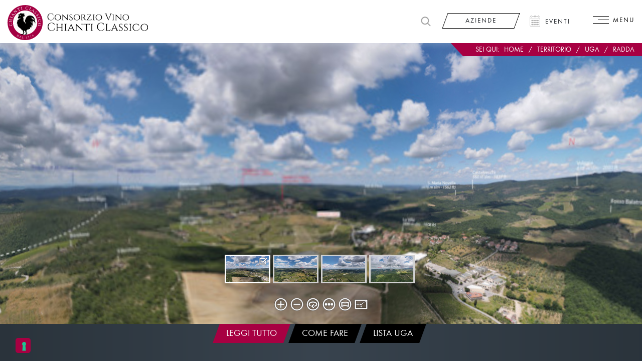

--- FILE ---
content_type: text/html; charset=UTF-8
request_url: https://www.chianticlassico.com/territorio/uga/radda/
body_size: 34618
content:
<!DOCTYPE html>
<html lang="it-IT">
<head>
	<meta charset="UTF-8">
	<meta name="viewport" content="width=device-width, initial-scale=1, shrink-to-fit=no">
	<meta name="format-detection" content="telephone=no">
	<link rel="profile" href="https://gmpg.org/xfn/11">
	
	<style>:root,::before,::after{--mec-paragraph-font-family: 'Crimson Text';--mec-color-skin: #a70042;--mec-color-skin-rgba-1: rgba(167,0,66,.25);--mec-color-skin-rgba-2: rgba(167,0,66,.5);--mec-color-skin-rgba-3: rgba(167,0,66,.75);--mec-color-skin-rgba-4: rgba(167,0,66,.11);--mec-container-normal-width: 1196px;--mec-container-large-width: 1690px;--mec-fes-main-color: #40d9f1;--mec-fes-main-color-rgba-1: rgba(64, 217, 241, 0.12);--mec-fes-main-color-rgba-2: rgba(64, 217, 241, 0.23);--mec-fes-main-color-rgba-3: rgba(64, 217, 241, 0.03);--mec-fes-main-color-rgba-4: rgba(64, 217, 241, 0.3);--mec-fes-main-color-rgba-5: rgb(64 217 241 / 7%);--mec-fes-main-color-rgba-6: rgba(64, 217, 241, 0.2);--mec-fluent-main-color: #ade7ff;--mec-fluent-main-color-rgba-1: rgba(173, 231, 255, 0.3);--mec-fluent-main-color-rgba-2: rgba(173, 231, 255, 0.8);--mec-fluent-main-color-rgba-3: rgba(173, 231, 255, 0.1);--mec-fluent-main-color-rgba-4: rgba(173, 231, 255, 0.2);--mec-fluent-main-color-rgba-5: rgba(173, 231, 255, 0.7);--mec-fluent-main-color-rgba-6: rgba(173, 231, 255, 0.7);--mec-fluent-bold-color: #00acf8;--mec-fluent-bg-hover-color: #ebf9ff;--mec-fluent-bg-color: #f5f7f8;--mec-fluent-second-bg-color: #d6eef9;}.mec-wrap, .mec-wrap div:not([class^="elementor-"]), .lity-container, .mec-wrap h1, .mec-wrap h2, .mec-wrap h3, .mec-wrap h4, .mec-wrap h5, .mec-wrap h6, .entry-content .mec-wrap h1, .entry-content .mec-wrap h2, .entry-content .mec-wrap h3, .entry-content .mec-wrap h4, .entry-content .mec-wrap h5, .entry-content .mec-wrap h6, .mec-wrap .mec-totalcal-box input[type="submit"], .mec-wrap .mec-totalcal-box .mec-totalcal-view span, .mec-agenda-event-title a, .lity-content .mec-events-meta-group-booking select, .lity-content .mec-book-ticket-variation h5, .lity-content .mec-events-meta-group-booking input[type="number"], .lity-content .mec-events-meta-group-booking input[type="text"], .lity-content .mec-events-meta-group-booking input[type="email"],.mec-organizer-item a, .mec-single-event .mec-events-meta-group-booking ul.mec-book-tickets-container li.mec-book-ticket-container label{ font-family: "Montserrat", -apple-system, BlinkMacSystemFont, "Segoe UI", Roboto, sans-serif;}.mec-event-content p, .mec-search-bar-result .mec-event-detail{ font-family: Roboto, sans-serif;} .mec-wrap .mec-totalcal-box input, .mec-wrap .mec-totalcal-box select, .mec-checkboxes-search .mec-searchbar-category-wrap, .mec-wrap .mec-totalcal-box .mec-totalcal-view span{ font-family: "Roboto", Helvetica, Arial, sans-serif; }.mec-event-grid-modern .event-grid-modern-head .mec-event-day, .mec-event-list-minimal .mec-time-details, .mec-event-list-minimal .mec-event-detail, .mec-event-list-modern .mec-event-detail, .mec-event-grid-minimal .mec-time-details, .mec-event-grid-minimal .mec-event-detail, .mec-event-grid-simple .mec-event-detail, .mec-event-cover-modern .mec-event-place, .mec-event-cover-clean .mec-event-place, .mec-calendar .mec-event-article .mec-localtime-details div, .mec-calendar .mec-event-article .mec-event-detail, .mec-calendar.mec-calendar-daily .mec-calendar-d-top h2, .mec-calendar.mec-calendar-daily .mec-calendar-d-top h3, .mec-toggle-item-col .mec-event-day, .mec-weather-summary-temp{ font-family: "Roboto", sans-serif; } .mec-fes-form, .mec-fes-list, .mec-fes-form input, .mec-event-date .mec-tooltip .box, .mec-event-status .mec-tooltip .box, .ui-datepicker.ui-widget, .mec-fes-form button[type="submit"].mec-fes-sub-button, .mec-wrap .mec-timeline-events-container p, .mec-wrap .mec-timeline-events-container h4, .mec-wrap .mec-timeline-events-container div, .mec-wrap .mec-timeline-events-container a, .mec-wrap .mec-timeline-events-container span{ font-family: -apple-system, BlinkMacSystemFont, "Segoe UI", Roboto, sans-serif !important; }</style><meta name='robots' content='index, follow, max-image-preview:large, max-snippet:-1, max-video-preview:-1' />
<link rel="alternate" hreflang="it" href="https://www.chianticlassico.com/territorio/uga/radda/" />
<link rel="alternate" hreflang="en" href="https://www.chianticlassico.com/en/territory/uga/radda/" />
<link rel="alternate" hreflang="x-default" href="https://www.chianticlassico.com/territorio/uga/radda/" />

	<!-- This site is optimized with the Yoast SEO plugin v23.5 - https://yoast.com/wordpress/plugins/seo/ -->
	<title>Radda - Chianti Classico</title>
	<link rel="canonical" href="https://www.chianticlassico.com/territorio/uga/radda/" />
	<meta property="og:locale" content="it_IT" />
	<meta property="og:type" content="article" />
	<meta property="og:title" content="Radda - Chianti Classico" />
	<meta property="og:url" content="https://www.chianticlassico.com/territorio/uga/radda/" />
	<meta property="og:site_name" content="Chianti Classico" />
	<meta property="article:modified_time" content="2022-02-25T13:11:53+00:00" />
	<meta name="twitter:card" content="summary_large_image" />
	<script type="application/ld+json" class="yoast-schema-graph">{"@context":"https://schema.org","@graph":[{"@type":"WebPage","@id":"https://www.chianticlassico.com/territorio/uga/radda/","url":"https://www.chianticlassico.com/territorio/uga/radda/","name":"Radda - Chianti Classico","isPartOf":{"@id":"https://www.chianticlassico.com/#website"},"datePublished":"2022-02-21T12:55:57+00:00","dateModified":"2022-02-25T13:11:53+00:00","breadcrumb":{"@id":"https://www.chianticlassico.com/territorio/uga/radda/#breadcrumb"},"inLanguage":"it-IT","potentialAction":[{"@type":"ReadAction","target":["https://www.chianticlassico.com/territorio/uga/radda/"]}]},{"@type":"BreadcrumbList","@id":"https://www.chianticlassico.com/territorio/uga/radda/#breadcrumb","itemListElement":[{"@type":"ListItem","position":1,"name":"Home","item":"https://www.chianticlassico.com/"},{"@type":"ListItem","position":2,"name":"Territorio","item":"https://www.chianticlassico.com/territorio/"},{"@type":"ListItem","position":3,"name":"UGA","item":"https://www.chianticlassico.com/territorio/uga/"},{"@type":"ListItem","position":4,"name":"Radda"}]},{"@type":"WebSite","@id":"https://www.chianticlassico.com/#website","url":"https://www.chianticlassico.com/","name":"Chianti Classico","description":"Il primo territorio di vino","publisher":{"@id":"https://www.chianticlassico.com/#organization"},"potentialAction":[{"@type":"SearchAction","target":{"@type":"EntryPoint","urlTemplate":"https://www.chianticlassico.com/?s={search_term_string}"},"query-input":{"@type":"PropertyValueSpecification","valueRequired":true,"valueName":"search_term_string"}}],"inLanguage":"it-IT"},{"@type":"Organization","@id":"https://www.chianticlassico.com/#organization","name":"Chianti Classico","url":"https://www.chianticlassico.com/","logo":{"@type":"ImageObject","inLanguage":"it-IT","@id":"https://www.chianticlassico.com/#/schema/logo/image/","url":"https://www.chianticlassico.com/wp-content/uploads/2020/08/logo-chianticlassico-1.svg","contentUrl":"https://www.chianticlassico.com/wp-content/uploads/2020/08/logo-chianticlassico-1.svg","caption":"Chianti Classico"},"image":{"@id":"https://www.chianticlassico.com/#/schema/logo/image/"}}]}</script>
	<!-- / Yoast SEO plugin. -->


<script type='application/javascript'  id='pys-version-script'>console.log('PixelYourSite Free version 9.5.1.1');</script>
<link rel='dns-prefetch' href='//maps.googleapis.com' />
<link rel='dns-prefetch' href='//cdnjs.cloudflare.com' />
<link rel='dns-prefetch' href='//cdn.jsdelivr.net' />
<link rel='dns-prefetch' href='//fonts.googleapis.com' />
<link rel="alternate" type="application/rss+xml" title="Chianti Classico &raquo; Feed" href="https://www.chianticlassico.com/feed/" />
<link rel="preload" href="https://www.chianticlassico.com/wp-content/uploads/2020/09/logo-chianticlassico-circle.svg" as="image" />
<link rel='stylesheet' id='ggskin-style-css' href='https://www.chianticlassico.com/wp-content/plugins/garden-gnome-package/include/ggskin.css?ver=88b93b09313614993854493872118908' type='text/css' media='all' />
<link rel='stylesheet' id='mec-select2-style-css' href='https://www.chianticlassico.com/wp-content/plugins/modern-events-calendar/assets/packages/select2/select2.min.css?ver=7.5.1.1768634984' type='text/css' media='all' />
<link rel='stylesheet' id='mec-font-icons-css' href='https://www.chianticlassico.com/wp-content/plugins/modern-events-calendar/assets/css/iconfonts.css?ver=88b93b09313614993854493872118908' type='text/css' media='all' />
<link rel='stylesheet' id='mec-frontend-style-css' href='https://www.chianticlassico.com/wp-content/plugins/modern-events-calendar/assets/css/frontend.min.css?ver=7.5.1.1768634984' type='text/css' media='all' />
<link rel='stylesheet' id='mec-tooltip-style-css' href='https://www.chianticlassico.com/wp-content/plugins/modern-events-calendar/assets/packages/tooltip/tooltip.css?ver=88b93b09313614993854493872118908' type='text/css' media='all' />
<link rel='stylesheet' id='mec-tooltip-shadow-style-css' href='https://www.chianticlassico.com/wp-content/plugins/modern-events-calendar/assets/packages/tooltip/tooltipster-sideTip-shadow.min.css?ver=88b93b09313614993854493872118908' type='text/css' media='all' />
<link rel='stylesheet' id='featherlight-css' href='https://www.chianticlassico.com/wp-content/plugins/modern-events-calendar/assets/packages/featherlight/featherlight.css?ver=88b93b09313614993854493872118908' type='text/css' media='all' />
<link rel='stylesheet' id='mec-custom-google-font-css' href='https://fonts.googleapis.com/css?family=%7CCrimson+Text%3A%2C+%2C+%2C+%2C+%2C+%2C+&#038;subset=latin%2Clatin-ext' type='text/css' media='all' />
<link rel='stylesheet' id='mec-lity-style-css' href='https://www.chianticlassico.com/wp-content/plugins/modern-events-calendar/assets/packages/lity/lity.min.css?ver=88b93b09313614993854493872118908' type='text/css' media='all' />
<link rel='stylesheet' id='mec-general-calendar-style-css' href='https://www.chianticlassico.com/wp-content/plugins/modern-events-calendar/assets/css/mec-general-calendar.css?ver=88b93b09313614993854493872118908' type='text/css' media='all' />
<link rel='stylesheet' id='wp-block-library-css' href='https://www.chianticlassico.com/wp-includes/css/dist/block-library/style.min.css?ver=88b93b09313614993854493872118908' type='text/css' media='all' />
<style id='classic-theme-styles-inline-css' type='text/css'>
/*! This file is auto-generated */
.wp-block-button__link{color:#fff;background-color:#32373c;border-radius:9999px;box-shadow:none;text-decoration:none;padding:calc(.667em + 2px) calc(1.333em + 2px);font-size:1.125em}.wp-block-file__button{background:#32373c;color:#fff;text-decoration:none}
</style>
<style id='global-styles-inline-css' type='text/css'>
body{--wp--preset--color--black: #000000;--wp--preset--color--cyan-bluish-gray: #abb8c3;--wp--preset--color--white: #ffffff;--wp--preset--color--pale-pink: #f78da7;--wp--preset--color--vivid-red: #cf2e2e;--wp--preset--color--luminous-vivid-orange: #ff6900;--wp--preset--color--luminous-vivid-amber: #fcb900;--wp--preset--color--light-green-cyan: #7bdcb5;--wp--preset--color--vivid-green-cyan: #00d084;--wp--preset--color--pale-cyan-blue: #8ed1fc;--wp--preset--color--vivid-cyan-blue: #0693e3;--wp--preset--color--vivid-purple: #9b51e0;--wp--preset--gradient--vivid-cyan-blue-to-vivid-purple: linear-gradient(135deg,rgba(6,147,227,1) 0%,rgb(155,81,224) 100%);--wp--preset--gradient--light-green-cyan-to-vivid-green-cyan: linear-gradient(135deg,rgb(122,220,180) 0%,rgb(0,208,130) 100%);--wp--preset--gradient--luminous-vivid-amber-to-luminous-vivid-orange: linear-gradient(135deg,rgba(252,185,0,1) 0%,rgba(255,105,0,1) 100%);--wp--preset--gradient--luminous-vivid-orange-to-vivid-red: linear-gradient(135deg,rgba(255,105,0,1) 0%,rgb(207,46,46) 100%);--wp--preset--gradient--very-light-gray-to-cyan-bluish-gray: linear-gradient(135deg,rgb(238,238,238) 0%,rgb(169,184,195) 100%);--wp--preset--gradient--cool-to-warm-spectrum: linear-gradient(135deg,rgb(74,234,220) 0%,rgb(151,120,209) 20%,rgb(207,42,186) 40%,rgb(238,44,130) 60%,rgb(251,105,98) 80%,rgb(254,248,76) 100%);--wp--preset--gradient--blush-light-purple: linear-gradient(135deg,rgb(255,206,236) 0%,rgb(152,150,240) 100%);--wp--preset--gradient--blush-bordeaux: linear-gradient(135deg,rgb(254,205,165) 0%,rgb(254,45,45) 50%,rgb(107,0,62) 100%);--wp--preset--gradient--luminous-dusk: linear-gradient(135deg,rgb(255,203,112) 0%,rgb(199,81,192) 50%,rgb(65,88,208) 100%);--wp--preset--gradient--pale-ocean: linear-gradient(135deg,rgb(255,245,203) 0%,rgb(182,227,212) 50%,rgb(51,167,181) 100%);--wp--preset--gradient--electric-grass: linear-gradient(135deg,rgb(202,248,128) 0%,rgb(113,206,126) 100%);--wp--preset--gradient--midnight: linear-gradient(135deg,rgb(2,3,129) 0%,rgb(40,116,252) 100%);--wp--preset--font-size--small: 13px;--wp--preset--font-size--medium: 20px;--wp--preset--font-size--large: 36px;--wp--preset--font-size--x-large: 42px;--wp--preset--spacing--20: 0.44rem;--wp--preset--spacing--30: 0.67rem;--wp--preset--spacing--40: 1rem;--wp--preset--spacing--50: 1.5rem;--wp--preset--spacing--60: 2.25rem;--wp--preset--spacing--70: 3.38rem;--wp--preset--spacing--80: 5.06rem;--wp--preset--shadow--natural: 6px 6px 9px rgba(0, 0, 0, 0.2);--wp--preset--shadow--deep: 12px 12px 50px rgba(0, 0, 0, 0.4);--wp--preset--shadow--sharp: 6px 6px 0px rgba(0, 0, 0, 0.2);--wp--preset--shadow--outlined: 6px 6px 0px -3px rgba(255, 255, 255, 1), 6px 6px rgba(0, 0, 0, 1);--wp--preset--shadow--crisp: 6px 6px 0px rgba(0, 0, 0, 1);}:where(.is-layout-flex){gap: 0.5em;}:where(.is-layout-grid){gap: 0.5em;}body .is-layout-flow > .alignleft{float: left;margin-inline-start: 0;margin-inline-end: 2em;}body .is-layout-flow > .alignright{float: right;margin-inline-start: 2em;margin-inline-end: 0;}body .is-layout-flow > .aligncenter{margin-left: auto !important;margin-right: auto !important;}body .is-layout-constrained > .alignleft{float: left;margin-inline-start: 0;margin-inline-end: 2em;}body .is-layout-constrained > .alignright{float: right;margin-inline-start: 2em;margin-inline-end: 0;}body .is-layout-constrained > .aligncenter{margin-left: auto !important;margin-right: auto !important;}body .is-layout-constrained > :where(:not(.alignleft):not(.alignright):not(.alignfull)){max-width: var(--wp--style--global--content-size);margin-left: auto !important;margin-right: auto !important;}body .is-layout-constrained > .alignwide{max-width: var(--wp--style--global--wide-size);}body .is-layout-flex{display: flex;}body .is-layout-flex{flex-wrap: wrap;align-items: center;}body .is-layout-flex > *{margin: 0;}body .is-layout-grid{display: grid;}body .is-layout-grid > *{margin: 0;}:where(.wp-block-columns.is-layout-flex){gap: 2em;}:where(.wp-block-columns.is-layout-grid){gap: 2em;}:where(.wp-block-post-template.is-layout-flex){gap: 1.25em;}:where(.wp-block-post-template.is-layout-grid){gap: 1.25em;}.has-black-color{color: var(--wp--preset--color--black) !important;}.has-cyan-bluish-gray-color{color: var(--wp--preset--color--cyan-bluish-gray) !important;}.has-white-color{color: var(--wp--preset--color--white) !important;}.has-pale-pink-color{color: var(--wp--preset--color--pale-pink) !important;}.has-vivid-red-color{color: var(--wp--preset--color--vivid-red) !important;}.has-luminous-vivid-orange-color{color: var(--wp--preset--color--luminous-vivid-orange) !important;}.has-luminous-vivid-amber-color{color: var(--wp--preset--color--luminous-vivid-amber) !important;}.has-light-green-cyan-color{color: var(--wp--preset--color--light-green-cyan) !important;}.has-vivid-green-cyan-color{color: var(--wp--preset--color--vivid-green-cyan) !important;}.has-pale-cyan-blue-color{color: var(--wp--preset--color--pale-cyan-blue) !important;}.has-vivid-cyan-blue-color{color: var(--wp--preset--color--vivid-cyan-blue) !important;}.has-vivid-purple-color{color: var(--wp--preset--color--vivid-purple) !important;}.has-black-background-color{background-color: var(--wp--preset--color--black) !important;}.has-cyan-bluish-gray-background-color{background-color: var(--wp--preset--color--cyan-bluish-gray) !important;}.has-white-background-color{background-color: var(--wp--preset--color--white) !important;}.has-pale-pink-background-color{background-color: var(--wp--preset--color--pale-pink) !important;}.has-vivid-red-background-color{background-color: var(--wp--preset--color--vivid-red) !important;}.has-luminous-vivid-orange-background-color{background-color: var(--wp--preset--color--luminous-vivid-orange) !important;}.has-luminous-vivid-amber-background-color{background-color: var(--wp--preset--color--luminous-vivid-amber) !important;}.has-light-green-cyan-background-color{background-color: var(--wp--preset--color--light-green-cyan) !important;}.has-vivid-green-cyan-background-color{background-color: var(--wp--preset--color--vivid-green-cyan) !important;}.has-pale-cyan-blue-background-color{background-color: var(--wp--preset--color--pale-cyan-blue) !important;}.has-vivid-cyan-blue-background-color{background-color: var(--wp--preset--color--vivid-cyan-blue) !important;}.has-vivid-purple-background-color{background-color: var(--wp--preset--color--vivid-purple) !important;}.has-black-border-color{border-color: var(--wp--preset--color--black) !important;}.has-cyan-bluish-gray-border-color{border-color: var(--wp--preset--color--cyan-bluish-gray) !important;}.has-white-border-color{border-color: var(--wp--preset--color--white) !important;}.has-pale-pink-border-color{border-color: var(--wp--preset--color--pale-pink) !important;}.has-vivid-red-border-color{border-color: var(--wp--preset--color--vivid-red) !important;}.has-luminous-vivid-orange-border-color{border-color: var(--wp--preset--color--luminous-vivid-orange) !important;}.has-luminous-vivid-amber-border-color{border-color: var(--wp--preset--color--luminous-vivid-amber) !important;}.has-light-green-cyan-border-color{border-color: var(--wp--preset--color--light-green-cyan) !important;}.has-vivid-green-cyan-border-color{border-color: var(--wp--preset--color--vivid-green-cyan) !important;}.has-pale-cyan-blue-border-color{border-color: var(--wp--preset--color--pale-cyan-blue) !important;}.has-vivid-cyan-blue-border-color{border-color: var(--wp--preset--color--vivid-cyan-blue) !important;}.has-vivid-purple-border-color{border-color: var(--wp--preset--color--vivid-purple) !important;}.has-vivid-cyan-blue-to-vivid-purple-gradient-background{background: var(--wp--preset--gradient--vivid-cyan-blue-to-vivid-purple) !important;}.has-light-green-cyan-to-vivid-green-cyan-gradient-background{background: var(--wp--preset--gradient--light-green-cyan-to-vivid-green-cyan) !important;}.has-luminous-vivid-amber-to-luminous-vivid-orange-gradient-background{background: var(--wp--preset--gradient--luminous-vivid-amber-to-luminous-vivid-orange) !important;}.has-luminous-vivid-orange-to-vivid-red-gradient-background{background: var(--wp--preset--gradient--luminous-vivid-orange-to-vivid-red) !important;}.has-very-light-gray-to-cyan-bluish-gray-gradient-background{background: var(--wp--preset--gradient--very-light-gray-to-cyan-bluish-gray) !important;}.has-cool-to-warm-spectrum-gradient-background{background: var(--wp--preset--gradient--cool-to-warm-spectrum) !important;}.has-blush-light-purple-gradient-background{background: var(--wp--preset--gradient--blush-light-purple) !important;}.has-blush-bordeaux-gradient-background{background: var(--wp--preset--gradient--blush-bordeaux) !important;}.has-luminous-dusk-gradient-background{background: var(--wp--preset--gradient--luminous-dusk) !important;}.has-pale-ocean-gradient-background{background: var(--wp--preset--gradient--pale-ocean) !important;}.has-electric-grass-gradient-background{background: var(--wp--preset--gradient--electric-grass) !important;}.has-midnight-gradient-background{background: var(--wp--preset--gradient--midnight) !important;}.has-small-font-size{font-size: var(--wp--preset--font-size--small) !important;}.has-medium-font-size{font-size: var(--wp--preset--font-size--medium) !important;}.has-large-font-size{font-size: var(--wp--preset--font-size--large) !important;}.has-x-large-font-size{font-size: var(--wp--preset--font-size--x-large) !important;}
.wp-block-navigation a:where(:not(.wp-element-button)){color: inherit;}
:where(.wp-block-post-template.is-layout-flex){gap: 1.25em;}:where(.wp-block-post-template.is-layout-grid){gap: 1.25em;}
:where(.wp-block-columns.is-layout-flex){gap: 2em;}:where(.wp-block-columns.is-layout-grid){gap: 2em;}
.wp-block-pullquote{font-size: 1.5em;line-height: 1.6;}
</style>
<link rel='stylesheet' id='wpml-blocks-css' href='https://www.chianticlassico.com/wp-content/plugins/sitepress-multilingual-cms/dist/css/blocks/styles.css?ver=4.6.12' type='text/css' media='all' />
<link rel='stylesheet' id='pb-accordion-blocks-style-css' href='https://www.chianticlassico.com/wp-content/plugins/accordion-blocks/build/index.css?ver=1768634984' type='text/css' media='all' />
<style id='age-gate-custom-inline-css' type='text/css'>
:root{--ag-background-color: rgba(0,0,0,1);--ag-background-image-position: center center;--ag-background-image-opacity: 1;--ag-form-background: rgba(0,0,0,1);--ag-text-color: #000000;}
</style>
<link rel='stylesheet' id='age-gate-css' href='https://www.chianticlassico.com/wp-content/plugins/age-gate/dist/main.css?ver=3.3.3' type='text/css' media='all' />
<style id='age-gate-options-inline-css' type='text/css'>
:root{--ag-background-color: rgba(0,0,0,1);--ag-background-image-position: center center;--ag-background-image-opacity: 1;--ag-form-background: rgba(0,0,0,1);--ag-text-color: #000000;}
</style>
<link rel='stylesheet' id='contact-form-7-css' href='https://www.chianticlassico.com/wp-content/plugins/contact-form-7/includes/css/styles.css?ver=5.9.8' type='text/css' media='all' />
<link rel='stylesheet' id='dashicons-css' href='https://www.chianticlassico.com/wp-includes/css/dashicons.min.css?ver=88b93b09313614993854493872118908' type='text/css' media='all' />
<link rel='stylesheet' id='jssocial-css' href='https://cdn.jsdelivr.net/jquery.jssocials/1.4.0/jssocials.css?ver=88b93b09313614993854493872118908' type='text/css' media='all' />
<link rel='stylesheet' id='jssocial-theme-css' href='https://cdn.jsdelivr.net/jquery.jssocials/1.4.0/jssocials-theme-minima.css?ver=88b93b09313614993854493872118908' type='text/css' media='all' />
<link rel='stylesheet' id='understrap-styles-css' href='https://www.chianticlassico.com/wp-content/themes/chianticlassico/css/theme.min.css?ver=1.0.1706800123' type='text/css' media='all' />
<link rel='stylesheet' id='fonts-css' href='https://www.chianticlassico.com/wp-content/themes/chianticlassico/css/fonts.css?ver=88b93b09313614993854493872118908' type='text/css' media='all' />
<link rel='stylesheet' id='custom-css' href='https://www.chianticlassico.com/wp-content/themes/chianticlassico/css/custom.css?ver=88b93b09313614993854493872118908' type='text/css' media='all' />
<link rel='stylesheet' id='sweetalert2-css' href='https://www.chianticlassico.com/wp-content/plugins/user-registration/assets/css/sweetalert2/sweetalert2.min.css?ver=10.16.7' type='text/css' media='all' />
<link rel='stylesheet' id='user-registration-general-css' href='https://www.chianticlassico.com/wp-content/plugins/user-registration/assets/css/user-registration.css?ver=4.2.2' type='text/css' media='all' />
<link rel='stylesheet' id='ur-frontend-small-screen-css' href='https://www.chianticlassico.com/wp-content/plugins/user-registration/assets/css/user-registration-smallscreen.css?ver=4.2.2' type='text/css' media='all' />
<link rel='stylesheet' id='popup-maker-site-css' href='//www.chianticlassico.com/wp-content/uploads/pum/pum-site-styles.css?generated=1746605709&#038;ver=1.20.4' type='text/css' media='all' />
<link rel='stylesheet' id='cf7cf-style-css' href='https://www.chianticlassico.com/wp-content/plugins/cf7-conditional-fields/style.css?ver=2.4.15' type='text/css' media='all' />
<link rel='stylesheet' id='wp-featherlight-css' href='https://www.chianticlassico.com/wp-content/plugins/wp-featherlight/css/wp-featherlight.min.css?ver=1.3.4' type='text/css' media='all' />
<script type="text/javascript" src="https://www.chianticlassico.com/wp-includes/js/jquery/jquery.min.js?ver=3.7.1" id="jquery-core-js"></script>
<script type="text/javascript" src="https://www.chianticlassico.com/wp-includes/js/jquery/jquery-migrate.min.js?ver=3.4.1" id="jquery-migrate-js"></script>
<script type="text/javascript" src="https://www.chianticlassico.com/wp-content/plugins/modern-events-calendar/assets/js/mec-general-calendar.js?ver=7.5.1.1768634984" id="mec-general-calendar-script-js"></script>
<script type="text/javascript" src="https://www.chianticlassico.com/wp-content/plugins/modern-events-calendar/assets/packages/tooltip/tooltip.js?ver=7.5.1.1768634984" id="mec-tooltip-script-js"></script>
<script type="text/javascript" id="mec-frontend-script-js-extra">
/* <![CDATA[ */
var mecdata = {"day":"giorno","days":"giorni","hour":"ora","hours":"ore","minute":"minuto","minutes":"minuti","second":"secondo","seconds":"secondi","next":"Avanti","prev":"Prev","elementor_edit_mode":"no","recapcha_key":"","ajax_url":"https:\/\/www.chianticlassico.com\/wp-admin\/admin-ajax.php","fes_nonce":"7eac386cca","fes_thankyou_page_time":"2000","fes_upload_nonce":"0094af7fc1","current_year":"2026","current_month":"01","datepicker_format":"yy-mm-dd&Y-m-d"};
/* ]]> */
</script>
<script type="text/javascript" src="https://www.chianticlassico.com/wp-content/plugins/modern-events-calendar/assets/js/frontend.js?ver=7.5.1.1768634984" id="mec-frontend-script-js"></script>
<script type="text/javascript" src="https://www.chianticlassico.com/wp-content/plugins/modern-events-calendar/assets/js/events.js?ver=7.5.1.1768634984" id="mec-events-script-js"></script>
<script type="text/javascript" src="https://www.chianticlassico.com/wp-content/plugins/the-preloader/js/preloader-script.js" id="wptime-plugin-preloader-script-js"></script>
<script type="text/javascript" src="https://www.chianticlassico.com/wp-content/plugins/pixelyoursite/dist/scripts/jquery.bind-first-0.2.3.min.js?ver=88b93b09313614993854493872118908" id="jquery-bind-first-js"></script>
<script type="text/javascript" src="https://www.chianticlassico.com/wp-content/plugins/pixelyoursite/dist/scripts/js.cookie-2.1.3.min.js?ver=2.1.3" id="js-cookie-pys-js"></script>
<script type="text/javascript" id="pys-js-extra">
/* <![CDATA[ */
var pysOptions = {"staticEvents":{"facebook":{"init_event":[{"delay":0,"type":"static","name":"PageView","pixelIds":["369430740784875"],"eventID":"e680140d-3b1c-4125-a1c8-8ca786dbfd3c","params":{"page_title":"Radda","post_type":"page","post_id":8419,"plugin":"PixelYourSite","user_role":"guest","event_url":"www.chianticlassico.com\/territorio\/uga\/radda\/"},"e_id":"init_event","ids":[],"hasTimeWindow":false,"timeWindow":0,"woo_order":"","edd_order":""}]}},"dynamicEvents":[],"triggerEvents":[],"triggerEventTypes":[],"facebook":{"pixelIds":["369430740784875"],"advancedMatching":[],"advancedMatchingEnabled":true,"removeMetadata":false,"contentParams":{"post_type":"page","post_id":8419,"content_name":"Radda"},"commentEventEnabled":true,"wooVariableAsSimple":false,"downloadEnabled":true,"formEventEnabled":true,"serverApiEnabled":true,"wooCRSendFromServer":false,"send_external_id":null},"debug":"","siteUrl":"https:\/\/www.chianticlassico.com","ajaxUrl":"https:\/\/www.chianticlassico.com\/wp-admin\/admin-ajax.php","ajax_event":"f28ab4724a","enable_remove_download_url_param":"1","cookie_duration":"7","last_visit_duration":"60","enable_success_send_form":"","ajaxForServerEvent":"1","send_external_id":"1","external_id_expire":"180","google_consent_mode":"1","gdpr":{"ajax_enabled":false,"all_disabled_by_api":false,"facebook_disabled_by_api":false,"analytics_disabled_by_api":false,"google_ads_disabled_by_api":false,"pinterest_disabled_by_api":false,"bing_disabled_by_api":false,"externalID_disabled_by_api":false,"facebook_prior_consent_enabled":true,"analytics_prior_consent_enabled":true,"google_ads_prior_consent_enabled":null,"pinterest_prior_consent_enabled":true,"bing_prior_consent_enabled":true,"cookiebot_integration_enabled":false,"cookiebot_facebook_consent_category":"marketing","cookiebot_analytics_consent_category":"statistics","cookiebot_tiktok_consent_category":"marketing","cookiebot_google_ads_consent_category":null,"cookiebot_pinterest_consent_category":"marketing","cookiebot_bing_consent_category":"marketing","consent_magic_integration_enabled":false,"real_cookie_banner_integration_enabled":false,"cookie_notice_integration_enabled":false,"cookie_law_info_integration_enabled":false,"analytics_storage":{"enabled":true,"value":"granted","filter":false},"ad_storage":{"enabled":true,"value":"granted","filter":false},"ad_user_data":{"enabled":true,"value":"granted","filter":false},"ad_personalization":{"enabled":true,"value":"granted","filter":false}},"cookie":{"disabled_all_cookie":false,"disabled_start_session_cookie":false,"disabled_advanced_form_data_cookie":false,"disabled_landing_page_cookie":false,"disabled_first_visit_cookie":false,"disabled_trafficsource_cookie":false,"disabled_utmTerms_cookie":false,"disabled_utmId_cookie":false},"tracking_analytics":{"TrafficSource":"direct","TrafficLanding":"https:\/\/www.chianticlassico.com\/territorio\/uga\/radda\/","TrafficUtms":[],"TrafficUtmsId":[]},"woo":{"enabled":false},"edd":{"enabled":false}};
/* ]]> */
</script>
<script type="text/javascript" src="https://www.chianticlassico.com/wp-content/plugins/pixelyoursite/dist/scripts/public.js?ver=9.5.1.1" id="pys-js"></script>
<link rel="https://api.w.org/" href="https://www.chianticlassico.com/wp-json/" /><link rel="alternate" type="application/json" href="https://www.chianticlassico.com/wp-json/wp/v2/pages/8419" /><link rel="EditURI" type="application/rsd+xml" title="RSD" href="https://www.chianticlassico.com/xmlrpc.php?rsd" />

<link rel='shortlink' href='https://www.chianticlassico.com/?p=8419' />
<link rel="alternate" type="application/json+oembed" href="https://www.chianticlassico.com/wp-json/oembed/1.0/embed?url=https%3A%2F%2Fwww.chianticlassico.com%2Fterritorio%2Fuga%2Fradda%2F" />
<link rel="alternate" type="text/xml+oembed" href="https://www.chianticlassico.com/wp-json/oembed/1.0/embed?url=https%3A%2F%2Fwww.chianticlassico.com%2Fterritorio%2Fuga%2Fradda%2F&#038;format=xml" />
<meta name="generator" content="WPML ver:4.6.12 stt:1,27,28;" />
    	<style type="text/css">
			#wptime-plugin-preloader{
				position: fixed;
				top: 0;
			 	left: 0;
			 	right: 0;
			 	bottom: 0;
				background:url(/wp-content/themes/chianticlassico/images/cc-loader.gif) no-repeat #FFFFFF 50%;
				-moz-background-size:64px 64px;
				-o-background-size:64px 64px;
				-webkit-background-size:64px 64px;
				background-size:64px 64px;
				z-index: 99998;
				width:100%;
				height:100%;
			}
		</style>

		<noscript>
    		<style type="text/css">
        		#wptime-plugin-preloader{
        			display:none !important;
        		}
    		</style>
		</noscript>
    <meta name="mobile-web-app-capable" content="yes">
<meta name="apple-mobile-web-app-capable" content="yes">
<meta name="apple-mobile-web-app-title" content="Chianti Classico - Il primo territorio di vino">
<script type="text/javascript">
var _iub = _iub || [];
_iub.csConfiguration = {"askConsentAtCookiePolicyUpdate":true,"cookiePolicyInOtherWindow":true,"countryDetection":true,"enableFadp":true,"enableLgpd":true,"enableRemoteConsent":true,"enableUspr":true,"lgpdAppliesGlobally":false,"perPurposeConsent":true,"siteId":3342404,"cookiePolicyId":97529676,"lang":"it","cookiePolicyUrl":"https://www.chianticlassico.com/legal/cookie-policy/","privacyPolicyUrl":"https://www.chianticlassico.com/legal/privacy-policy/","privacyPolicyNoticeAtCollectionUrl":"https://www.chianticlassico.com/legal/cookie-policy/", "banner":{ "acceptButtonCaptionColor":"white","acceptButtonColor":"#0073CE","acceptButtonDisplay":true,"backgroundColor":"white","backgroundOverlay":true,"closeButtonRejects":true,"customizeButtonCaptionColor":"#A8A8A8C4","customizeButtonColor":"#FFFFFF","customizeButtonDisplay":true,"explicitWithdrawal":true,"listPurposes":true,"logo":null,"linksColor":"#333333","position":"bottom","rejectButtonCaptionColor":"#A8A8A8C4","rejectButtonColor":"#E8E6E678","rejectButtonDisplay":true,"showPurposesToggles":true,"textColor":"#333333" }};
</script>
<script type="text/javascript" src="https://cs.iubenda.com/autoblocking/3342404.js"></script>
<script type="text/javascript" src="//cdn.iubenda.com/cs/gpp/stub.js"></script>
<script type="text/javascript" src="//cdn.iubenda.com/cs/iubenda_cs.js" charset="UTF-8" async></script><link rel="icon" href="https://www.chianticlassico.com/wp-content/uploads/2020/11/cropped-favicon-32x32.png" sizes="32x32" />
<link rel="icon" href="https://www.chianticlassico.com/wp-content/uploads/2020/11/cropped-favicon-192x192.png" sizes="192x192" />
<link rel="apple-touch-icon" href="https://www.chianticlassico.com/wp-content/uploads/2020/11/cropped-favicon-180x180.png" />
<meta name="msapplication-TileImage" content="https://www.chianticlassico.com/wp-content/uploads/2020/11/cropped-favicon-270x270.png" />
	<!-- Global site tag (gtag.js) - Google Analytics -->
<script async src="https://www.googletagmanager.com/gtag/js?id=UA-20497316-1"></script>
<script>
  window.dataLayer = window.dataLayer || [];
  function gtag(){dataLayer.push(arguments);}
  gtag('js', new Date());
 
  gtag('config', 'UA-20497316-1');
</script>

<!-- Facebook Pixel Code -->
<script>
!function(f,b,e,v,n,t,s)
{if(f.fbq)return;n=f.fbq=function(){n.callMethod?
n.callMethod.apply(n,arguments):n.queue.push(arguments)};
if(!f._fbq)f._fbq=n;n.push=n;n.loaded=!0;n.version='2.0';
n.queue=[];t=b.createElement(e);t.async=!0;
t.src=v;s=b.getElementsByTagName(e)[0];
s.parentNode.insertBefore(t,s)}(window, document,'script',
'https://connect.facebook.net/en_US/fbevents.js');
fbq('init', '369430740784875');
fbq('track', 'PageView');
</script>
<noscript><img height="1" width="1" style="display:none"
src="https://www.facebook.com/tr?id=369430740784875&ev=PageView&noscript=1"
/></noscript>
<!-- End Facebook Pixel Code -->	
			<!-- Google Tag Manager -->
		<script>(function(w,d,s,l,i){w[l]=w[l]||[];w[l].push({'gtm.start':
		new Date().getTime(),event:'gtm.js'});var f=d.getElementsByTagName(s)[0],
		j=d.createElement(s),dl=l!='dataLayer'?'&l='+l:'';j.async=true;j.src=
		'https://www.googletagmanager.com/gtm.js?id='+i+dl;f.parentNode.insertBefore(j,f);
		})(window,document,'script','dataLayer','GTM-WL37CQC');</script>
		<!-- End Google Tag Manager --> 
				
		<!-- <script>
			document.addEventListener("DOMContentLoaded", function() {
				// Funzione per aggiungere il nuovo codice HTML
				function aggiungiCodiceHTML() {
					// Seleziona gli elementi con la classe "mia-classe"
					var elementiConClasse = document.querySelectorAll('._iub_cs_activate');
		
					// Itera attraverso gli elementi e aggiungi il nuovo codice HTML dopo ciascuno
					elementiConClasse.forEach(function(elemento) {
						// Definisci il nuovo codice HTML
						var nuovoCodiceHTML = '<a href="#" class="iubenda-cs-preferences-link">' +
											  '<img style="width: 2rem" src="data:image/svg+xml;charset=UTF-8,%3csvg version=\'1.1\' id=\'Layer_1\' xmlns=\'http://www.w3.org/2000/svg\' xmlns:xlink=\'http://www.w3.org/1999/xlink\' x=\'0px\' y=\'0px\' viewBox=\'0 0 30 14\' style=\'enable-background:new 0 0 30 14;\' xml:space=\'preserve\'%3e%3cstyle type=\'text/css\'%3e .st0%7bfill-rule:evenodd;clip-rule:evenodd;fill:%23FFFFFF;%7d .st1%7bfill-rule:evenodd;clip-rule:evenodd;fill:%230066FF;%7d .st2%7bfill:%23FFFFFF;%7d .st3%7bfill:%230066FF;%7d %3c/style%3e%3cg%3e%3cg id=\'final---dec.11-2020_1_\'%3e%3cg id=\'_x30_208-our-toggle_2_\' transform=\'translate(-1275.000000, -200.000000)\'%3e%3cg id=\'Final-Copy-2_2_\' transform=\'translate(1275.000000, 200.000000)\'%3e%3cpath class=\'st0\' d=\'M7.4,12.8h6.8l3.1-11.6H7.4C4.2,1.2,1.6,3.8,1.6,7S4.2,12.8,7.4,12.8z\'/%3e%3c/g%3e%3c/g%3e%3c/g%3e%3cg id=\'final---dec.11-2020\'%3e%3cg id=\'_x30_208-our-toggle\' transform=\'translate(-1275.000000, -200.000000)\'%3e%3cg id=\'Final-Copy-2\' transform=\'translate(1275.000000, 200.000000)\'%3e%3cpath class=\'st1\' d=\'M22.6,0H7.4c-3.9,0-7,3.1-7,7s3.1,7,7,7h15.2c3.9,0,7-3.1,7-7S26.4,0,22.6,0z M1.6,7c0-3.2,2.6-5.8,5.8-5.8 h9.9l-3.1,11.6H7.4C4.2,12.8,1.6,10.2,1.6,7z\'/%3e%3cpath id=\'x\' class=\'st2\' d=\'M24.6,4c0.2,0.2,0.2,0.6,0,0.8l0,0L22.5,7l2.2,2.2c0.2,0.2,0.2,0.6,0,0.8c-0.2,0.2-0.6,0.2-0.8,0 l0,0l-2.2-2.2L19.5,10c-0.2,0.2-0.6,0.2-0.8,0c-0.2-0.2-0.2-0.6,0-0.8l0,0L20.8,7l-2.2-2.2c-0.2-0.2-0.2-0.6,0-0.8 c0.2-0.2,0.6-0.2,0.8,0l0,0l2.2,2.2L23.8,4C24,3.8,24.4,3.8,24.6,4z\'/%3e%3cpath id=\'y\' class=\'st3\' d=\'M12.7,4.1c0.2,0.2,0.3,0.6,0.1,0.8l0,0L8.6,9.8C8.5,9.9,8.4,10,8.3,10c-0.2,0.1-0.5,0.1-0.7-0.1l0,0 L5.4,7.7c-0.2-0.2-0.2-0.6,0-0.8c0.2-0.2,0.6-0.2,0.8,0l0,0L8,8.6l3.8-4.5C12,3.9,12.4,3.9,12.7,4.1z\'/%3e%3c/g%3e%3c/g%3e%3c/g%3e%3c/g%3e%3c/svg%3e" alt="California Consumer Privacy Act (CCPA) Opt-Out Icon"/>Le tue preferenze relative alla privacy</a>';
		
						// Aggiungi il nuovo codice HTML dopo l'elemento corrente
						elemento.insertAdjacentHTML('afterend', nuovoCodiceHTML);
					});
				}
		
				// Seleziona gli elementi con attributo data-featherlight
				var elementiFeatherlight = document.querySelectorAll('[data-featherlight]');
		
				// Aggiungi un gestore di eventi click a ciascun elemento
				elementiFeatherlight.forEach(function(elemento) {
					elemento.addEventListener('click', function() {
						// Ritarda l'esecuzione della funzione di 2 secondi
						setTimeout(function() {
							// Chiamata alla funzione per aggiungere il nuovo codice HTML
							aggiungiCodiceHTML();
						}, 2000);
					});
				});
			});
		</script> -->
		<style>
			.age-gate-wrapper{
				height: 100vh !important;
				padding-top: 0;
				padding-bottom: 0;
				align-items: center;
			}
			.age-gate-wrapper * {
				width: 100vw;
			}
			.age-gate-background-color, .age-gate__background-color{
				background: -webkit-gradient(linear,left top,right top,from(#d9dde8),color-stop(3%,#f2f6ff),color-stop(15%,#fff),color-stop(85%,#fff),color-stop(97%,#f2f6ff),to(#d9dde8));
				background: -o-linear-gradient(left,#d9dde8 0,#f2f6ff 3%,#fff 15%,#fff 85%,#f2f6ff 97%,#d9dde8 100%);
				background: linear-gradient(90deg,#d9dde8 0,#f2f6ff 3%,#fff 15%,#fff 85%,#f2f6ff 97%,#d9dde8 100%);
			}
			.age-gate-heading img{
				width: 150px;
			}
			.age-gate-headline{
				font-weight: 300;
				font-size: 2rem;
			}
			.age-gate-wrapper .age-gate-form{
				max-width: 548px;
				margin: auto;
				padding: 15px 20px;
			}
			.age-gate{
				background: transparent;
			}
			.age-gate-wrapper, .age-gate-wrapper * {
				width: 100%;
				max-width: 100%;
				margin: initial;
				padding-left: 0;
				padding-right: 0;
				height: auto;
			}
			.age-gate-challenge{
				margin: 15px 0 20px;
			}
			.age-gate-buttons{
				flex-direction: column;
			}
			.age-gate-wrapper .age-gate-form .age-gate-submit{
				margin-bottom: 0;
			}
			.age-gate-buttons button{
				font-size: 1rem !important;
				padding-top: 5px;
				padding-bottom: 5px;		
			}
			.age-gate-additional-information{
				font-size: 1rem;
				margin-top: 15px;
				overflow: initial !important;
			}
			.age-gate-buttons button.age-gate-submit-no{
				background: #eee !important;
				color: #000 !important;
			}
		</style>

</head>

<body data-rsssl=1 class="page-template page-template-page-templates page-template-tpl-pano page-template-page-templatestpl-pano-php page page-id-8419 page-child parent-pageid-8215 wp-custom-logo wp-embed-responsive mec-theme-chianticlassico user-registration-page wp-featherlight-captions group-blog">
<div id="wptime-plugin-preloader"></div>
<div class="site h-100" id="page">
	<div class="progress-container">
	    <div class="progress-bar" id="ccBar"></div>
	</div>
	<header class="site-header">
		<div class="container-fluid">
			<div class="header-wrapper d-flex justify-content-between">
				<div class="logo">
					<a href="https://www.chianticlassico.com/" class="navbar-brand custom-logo-link" rel="home"><img src="https://www.chianticlassico.com/wp-content/uploads/2020/08/logo-chianticlassico-1.svg" class="img-fluid" alt="Chianti Classico" decoding="async" /></a><!-- end custom logo -->
				</div>
				
				<div class="action-bar clearfix">
					<div class="menu-toggle float-right js--open-menu">
						<a class="text-decoration-none" href="#">
							<img src="https://www.chianticlassico.com/wp-content/themes/chianticlassico/images/hb.svg" />
							<span>Menu</span>
						</a>
					</div>
					<div class="calendar-link float-right">
							<img src="https://www.chianticlassico.com/wp-content/themes/chianticlassico/images/calendar.svg" />
							<span>Eventi</span>
							
							<ul class="">
								<li>
									<a href="/eventi">Calendario</a>
								</li>
								<li>
									<a href="/territorio/visitare/eventi-sul-territorio/">Mappa</a>
								</li>
							</ul>
					</div>
					<div class="aziende-link float-right">
						<a href="https://www.chianticlassico.com/aziende/" class="btn"><span>Aziende</span></a>
					</div>
					<div class="search float-right">
						<form role="search" method="get" class="search-form" action="https://www.chianticlassico.com/">
						    <label class="m-0">
						        <span class="screen-reader-text">Search for:</span>
						        <input type="search" minlength="3" autocomplete="off" class="search-field" placeholder="Cerca …" value="" name="s" title="Search for:" />
						    </label>
						    <input type="submit" class="search-submit" value="Search" />
						</form>
					</div>
				</div>
			</div>
		</div>
	

	
					
	<div class="breadcrumb-wrap clearfix">
		<div class="shape float-left"></div>
		<div class="breadcrumb float-left">
			<font class="futurat text-white">Sei qui:</font>
				<div id="bredcrumb" class="text-uppercase d-md-inline"><span><span><a href="https://www.chianticlassico.com/">Home</a></span> <font>/</font> <span><a href="https://www.chianticlassico.com/territorio/">Territorio</a></span> <font>/</font> <span><a href="https://www.chianticlassico.com/territorio/uga/">UGA</a></span> <font>/</font> <span class="breadcrumb_last" aria-current="page">Radda</span></span></div>				<h1>Radda</h1>
			<img class="arrow" src="https://www.chianticlassico.com/wp-content/themes/chianticlassico/images/arrow-white.svg" />
		</div>
	</div>
			
		
	</header>

	<div class="expanded-menu" id="expanded-menu-scroll" style="scroll-behavior: smooth;">
	<div class="wrapper">
		<div class="menu-close js--close-menu">x</div>

		<div class="container-fluid h-100">
			<div class="row align-items-center menus">
				<div class="col-12 p-0">
					<div class="row menus">
						<div class="col-xl-4 order-xl-2">
							<div class="logo-alternativo">
								<a rel="home" href="https://www.chianticlassico.com/" title="Chianti Classico" itemprop="url">
								<img width="1" height="1" src="https://www.chianticlassico.com/wp-content/uploads/2020/09/cc-logo-alternative.svg" class="attachment-thumbnail size-thumbnail" alt="" decoding="async" />								</a>
							</div>
							<a href='#' class='iubenda-cs-preferences-link'><img style='width: 2rem' src="https://www.chianticlassico.com/wp-content/themes/chianticlassico/images/cookie-icon.svg" alt="California Consumer Privacy Act (CCPA) Opt-Out Icon"/></a>
							<button onclick="scrollWin()" class="scroll-down-button text-center"><i class="fa fa-arrow-down"></i></button>
							<br><br>
							<script>
							function scrollWin() {
							  document.getElementById('expanded-menu-scroll').scrollBy(0, 200);
							}
							</script>
							<style>
								.iubenda-cs-preferences-link{
									display: flex;
									justify-content: center;
									align-items: center;
									position: fixed;
									left: 15px;
									bottom: 15px;
									z-index: 100;
									background: #a70042;
									color: #fff;
									border: none;
									width: 30px;
									height: 30px;
									padding: 5px;
									border-radius: 5px;				
								}
								.scroll-down-button{
									display: flex;
									justify-content: center;
									align-items: center;
									position: fixed;
									right: 25px;
									z-index: 100;
									background: #a70042;
									color: #fff;
									border: none;
									width: 30px;
									height: 30px;
									padding: 0;
									border-radius: 5px;
									-webkit-animation-duration: 2s;
											  animation-duration: 2s;
									  -webkit-animation-iteration-count: infinite;
											  animation-iteration-count: infinite;
									  -webkit-animation-name: expanded-menu-scroll;
											  animation-name: expanded-menu-scroll;
								}
								@keyframes expanded-menu-scroll {
								  0% {
									  bottom: 25px;
								  }
								  50% {
									  bottom: 15px;
								  }
								  100% {
										bottom: 25px;
									}
								}
							</style>
							<div class="lang-menu text-center my-3">
								
<div class="wpml-ls-statics-shortcode_actions wpml-ls wpml-ls-legacy-list-horizontal">
	<ul><li class="wpml-ls-slot-shortcode_actions wpml-ls-item wpml-ls-item-it wpml-ls-current-language wpml-ls-first-item wpml-ls-item-legacy-list-horizontal">
				<a href="https://www.chianticlassico.com/territorio/uga/radda/" class="wpml-ls-link">
                    <span class="wpml-ls-native">Italiano</span></a>
			</li><li class="wpml-ls-slot-shortcode_actions wpml-ls-item wpml-ls-item-en wpml-ls-last-item wpml-ls-item-legacy-list-horizontal">
				<a href="https://www.chianticlassico.com/en/territory/uga/radda/" class="wpml-ls-link">
                    <span class="wpml-ls-native" lang="en">English</span><span class="wpml-ls-display"><span class="wpml-ls-bracket"> (</span>Inglese<span class="wpml-ls-bracket">)</span></span></a>
			</li></ul>
</div>
							</div>
							
							
							<div class="search">
								<form role="search" method="get" class="search-form" action="https://www.chianticlassico.com/">
								    <label class="m-0">
								        <span class="screen-reader-text">Search for:</span>
								        <input type="search" minlength="3" autocomplete="off" class="search-field" placeholder="Cerca …" value="" name="s" title="Search for:" />
								    </label>
								    <input type="submit" class="search-submit" value="Search" />
								</form>
							</div>
		
							<div id="menu-primary-cnt" class="menu-row"><ul id="menu-primary" class=""><li id="menu-item-4255" class="menu-item menu-item-type-post_type menu-item-object-page menu-item-home menu-item-4255"><a href="https://www.chianticlassico.com/" data-ps2id-api="true">Home</a></li>
<li id="menu-item-576" class="menu-item menu-item-type-post_type menu-item-object-page menu-item-576"><a href="https://www.chianticlassico.com/news/" data-ps2id-api="true">News</a></li>
<li id="menu-item-6774" class="menu-item menu-item-type-custom menu-item-object-custom menu-item-6774"><a href="https://www.chianticlassico.com/eventi" data-ps2id-api="true">Eventi</a></li>
<li id="menu-item-20477" class="menu-item menu-item-type-post_type menu-item-object-page menu-item-20477"><a href="https://www.chianticlassico.com/progetti/" data-ps2id-api="true">Progetti</a></li>
<li id="menu-item-3177" class="menu-item menu-item-type-post_type menu-item-object-page menu-item-3177"><a href="https://www.chianticlassico.com/newsletter/" data-ps2id-api="true">Newsletter</a></li>
<li id="menu-item-6946" class="menu-item menu-item-type-post_type menu-item-object-page menu-item-6946"><a href="https://www.chianticlassico.com/marchio/merchandising/" data-ps2id-api="true">Shop Merchandising</a></li>
<li id="menu-item-5124" class="menu-item menu-item-type-post_type menu-item-object-page menu-item-5124"><a href="https://www.chianticlassico.com/area-soci/" data-ps2id-api="true">Area soci</a></li>
<li id="menu-item-7197" class="menu-item menu-item-type-post_type menu-item-object-page menu-item-7197"><a href="https://www.chianticlassico.com/area-stampa/" data-ps2id-api="true">Area stampa</a></li>
<li id="menu-item-2754" class="menu-item menu-item-type-post_type menu-item-object-page menu-item-2754"><a href="https://www.chianticlassico.com/contatti/" data-ps2id-api="true">Contatti</a></li>
</ul></div>					
							
							<div id="social"><ul><li class="fb"><a target="_blank" href="https://www.facebook.com/chianticlassico.it"><img src="https://www.chianticlassico.com/wp-content/themes/chianticlassico/images/fb-icon.svg" width="25" height="25" /></a></li><li class="ig"><a target="_blank" href="https://www.instagram.com/chianticlassico/"><img src="https://www.chianticlassico.com/wp-content/themes/chianticlassico/images/ig-icon.svg" width="25" height="25" /></a></li><li class="yt"><a target="_blank" href="https://www.youtube.com/user/vinochianticlassico"><img src="https://www.chianticlassico.com/wp-content/themes/chianticlassico/images/yt-icon.svg" width="25" height="25" /></a></li><li class="tt"><a target="_blank" href="https://twitter.com/chianticlassico"><img src="https://www.chianticlassico.com/wp-content/themes/chianticlassico/images/tt-icon.svg" width="25" height="25" /></a></li></ul></div>							
						</div>
						<div class="col-xl-8 order-xl-1" style="align-self: center;">
							<div class="row">
								<div class="col-xl-4 order-xl-1 menu-col">
									<div id="menu-vino-cnt" class="menu-row"><ul id="menu-vino" class="h-50"><li id="menu-item-460" class="menu-item menu-item-type-post_type menu-item-object-page menu-item-has-children menu-item-460"><a href="https://www.chianticlassico.com/vino/" data-ps2id-api="true">Vino</a>
<ul class="sub-menu">
	<li id="menu-item-464" class="menu-item menu-item-type-post_type menu-item-object-page menu-item-464"><a href="https://www.chianticlassico.com/vino/caratteristiche/" data-ps2id-api="true">Caratteristiche</a></li>
	<li id="menu-item-470" class="menu-item menu-item-type-post_type menu-item-object-page menu-item-470"><a href="https://www.chianticlassico.com/vino/tipologie/" data-ps2id-api="true">Tipologie</a></li>
	<li id="menu-item-463" class="menu-item menu-item-type-post_type menu-item-object-page menu-item-463"><a href="https://www.chianticlassico.com/vino/vendemmia/" data-ps2id-api="true">Vendemmia</a></li>
	<li id="menu-item-461" class="menu-item menu-item-type-post_type menu-item-object-page menu-item-461"><a href="https://www.chianticlassico.com/vino/riconoscimenti/" data-ps2id-api="true">Riconoscimenti</a></li>
	<li id="menu-item-462" class="menu-item menu-item-type-post_type menu-item-object-page menu-item-462"><a href="https://www.chianticlassico.com/vino/tracciabilita/" data-ps2id-api="true">Tracciabilità</a></li>
	<li id="menu-item-7855" class="menu-item menu-item-type-post_type menu-item-object-page menu-item-7855"><a href="https://www.chianticlassico.com/vino/vini/" data-ps2id-api="true">Vini</a></li>
</ul>
</li>
</ul></div>								</div>
								<div class="col-xl-4 order-xl-4 menu-col">
									<div id="menu-territorio-cnt" class="menu-row"><ul id="menu-territorio" class="h-50"><li id="menu-item-473" class="menu-item menu-item-type-post_type menu-item-object-page current-page-ancestor menu-item-has-children menu-item-473"><a href="https://www.chianticlassico.com/territorio/" data-ps2id-api="true">Territorio</a>
<ul class="sub-menu">
	<li id="menu-item-474" class="menu-item menu-item-type-post_type menu-item-object-page menu-item-474"><a href="https://www.chianticlassico.com/territorio/zona-di-produzione/" data-ps2id-api="true">Zona di produzione</a></li>
	<li id="menu-item-15407" class="menu-item menu-item-type-post_type menu-item-object-page current-page-ancestor menu-item-15407"><a href="https://www.chianticlassico.com/territorio/uga/" data-ps2id-api="true">UGA</a></li>
	<li id="menu-item-17446" class="menu-item menu-item-type-post_type menu-item-object-page menu-item-17446"><a href="https://www.chianticlassico.com/aziende/" data-ps2id-api="true">Aziende</a></li>
	<li id="menu-item-504" class="menu-item menu-item-type-post_type menu-item-object-page menu-item-has-children menu-item-504"><a href="https://www.chianticlassico.com/territorio/visitare/" data-ps2id-api="true">Visitare</a>
	<ul class="sub-menu">
		<li id="menu-item-620" class="menu-item menu-item-type-post_type menu-item-object-page menu-item-620"><a href="https://www.chianticlassico.com/territorio/visitare/casa-chianti-classico/" data-ps2id-api="true">Casa Chianti Classico</a></li>
		<li id="menu-item-622" class="menu-item menu-item-type-post_type menu-item-object-page menu-item-622"><a href="https://www.chianticlassico.com/territorio/visitare/granfondo-del-gallo-nero/" data-ps2id-api="true">Granfondo del Gallo Nero</a></li>
		<li id="menu-item-621" class="menu-item menu-item-type-post_type menu-item-object-page menu-item-621"><a href="https://www.chianticlassico.com/territorio/visitare/gallo-nero-en-plein-air/" data-ps2id-api="true">Gallo Nero En Plein Air</a></li>
		<li id="menu-item-18413" class="menu-item menu-item-type-post_type menu-item-object-page menu-item-18413"><a href="https://www.chianticlassico.com/territorio/visitare/eventi-sul-territorio/" data-ps2id-api="true">Eventi sul territorio</a></li>
		<li id="menu-item-664" class="menu-item menu-item-type-post_type menu-item-object-page menu-item-664"><a href="https://www.chianticlassico.com/territorio/visitare/ristoranti/" data-ps2id-api="true">Ristoranti</a></li>
		<li id="menu-item-7016" class="menu-item menu-item-type-custom menu-item-object-custom menu-item-7016"><a target="_blank" rel="noopener" href="https://card.chianticlassico.com/it" data-ps2id-api="true">Chianti Classico Card</a></li>
	</ul>
</li>
</ul>
</li>
</ul></div>								</div>
								<div class="col-xl-4 order-xl-2 menu-col">
									<div id="menu-marchio-cnt" class="menu-row"><ul id="menu-marchio" class="h-50"><li id="menu-item-495" class="menu-item menu-item-type-post_type menu-item-object-page menu-item-has-children menu-item-495"><a href="https://www.chianticlassico.com/marchio/" data-ps2id-api="true">Marchio</a>
<ul class="sub-menu">
	<li id="menu-item-500" class="menu-item menu-item-type-post_type menu-item-object-page menu-item-500"><a href="https://www.chianticlassico.com/marchio/visual/" data-ps2id-api="true">Visual</a></li>
	<li id="menu-item-497" class="menu-item menu-item-type-post_type menu-item-object-page menu-item-497"><a href="https://www.chianticlassico.com/marchio/storia-del-gallo-nero/" data-ps2id-api="true">Storia del Gallo Nero</a></li>
	<li id="menu-item-496" class="menu-item menu-item-type-post_type menu-item-object-page menu-item-496"><a href="https://www.chianticlassico.com/marchio/leggenda/" data-ps2id-api="true">Leggenda</a></li>
	<li id="menu-item-2736" class="menu-item menu-item-type-post_type menu-item-object-page menu-item-2736"><a href="https://www.chianticlassico.com/marchio/tutela/" data-ps2id-api="true">Tutela</a></li>
	<li id="menu-item-532" class="menu-item menu-item-type-post_type menu-item-object-page menu-item-532"><a href="https://www.chianticlassico.com/marchio/merchandising/" data-ps2id-api="true">Shop Merchandising</a></li>
</ul>
</li>
</ul></div>								</div>
								<div class="col-xl-4 order-xl-5 menu-col">
									<div id="menu-consorzio-cnt" class="menu-row"><ul id="menu-consorzio" class="h-50"><li id="menu-item-522" class="menu-item menu-item-type-post_type menu-item-object-page menu-item-has-children menu-item-522"><a href="https://www.chianticlassico.com/consorzio/" data-ps2id-api="true">Consorzio</a>
<ul class="sub-menu">
	<li id="menu-item-526" class="menu-item menu-item-type-post_type menu-item-object-page menu-item-526"><a href="https://www.chianticlassico.com/consorzio/storia-del-chianti-classico/" data-ps2id-api="true">Storia del Chianti Classico</a></li>
	<li id="menu-item-8175" class="menu-item menu-item-type-post_type menu-item-object-page menu-item-8175"><a href="https://www.chianticlassico.com/consorzio/chianti-classico-collection/" data-ps2id-api="true">Chianti Classico Collection</a></li>
	<li id="menu-item-523" class="menu-item menu-item-type-post_type menu-item-object-page menu-item-523"><a href="https://www.chianticlassico.com/consorzio/chianti-classico-ambassador/" data-ps2id-api="true">Chianti Classico Ambassador</a></li>
	<li id="menu-item-60584" class="menu-item menu-item-type-post_type menu-item-object-page menu-item-60584"><a href="https://www.chianticlassico.com/100-anni/" data-ps2id-api="true">100 anni</a></li>
	<li id="menu-item-69250" class="menu-item menu-item-type-post_type menu-item-object-post menu-item-69250"><a href="https://www.chianticlassico.com/news/e-learning-vuoi-diventare-un-esperto-di-chianti-classico/" data-ps2id-api="true">E-learning</a></li>
	<li id="menu-item-525" class="menu-item menu-item-type-post_type menu-item-object-page menu-item-has-children menu-item-525"><a href="https://www.chianticlassico.com/consorzio/partnership/" data-ps2id-api="true">Partnership</a>
	<ul class="sub-menu">
		<li id="menu-item-636" class="menu-item menu-item-type-post_type menu-item-object-page menu-item-636"><a href="https://www.chianticlassico.com/consorzio/partnership/comite-champagne/" data-ps2id-api="true">Comité Champagne</a></li>
		<li id="menu-item-635" class="menu-item menu-item-type-post_type menu-item-object-page menu-item-635"><a href="https://www.chianticlassico.com/consorzio/partnership/wine-origins-alliance/" data-ps2id-api="true">Wine Origins Alliance</a></li>
		<li id="menu-item-634" class="menu-item menu-item-type-post_type menu-item-object-page menu-item-634"><a href="https://www.chianticlassico.com/consorzio/partnership/distretto-rurale-del-chianti/" data-ps2id-api="true">Distretto rurale del Chianti</a></li>
	</ul>
</li>
</ul>
</li>
</ul></div>								</div>
								<div class="col-xl-4 order-xl-3 menu-col">
									<div id="menu-universo-cnt" class="menu-row"><ul id="menu-universo" class="h-50"><li id="menu-item-527" class="menu-item menu-item-type-post_type menu-item-object-page menu-item-has-children menu-item-527"><a href="https://www.chianticlassico.com/universo-chianti-classico/" data-ps2id-api="true">Universo Chianti Classico</a>
<ul class="sub-menu">
	<li id="menu-item-529" class="menu-item menu-item-type-post_type menu-item-object-page menu-item-529"><a href="https://www.chianticlassico.com/universo-chianti-classico/fondazione/" data-ps2id-api="true">Fondazione</a></li>
	<li id="menu-item-528" class="menu-item menu-item-type-post_type menu-item-object-page menu-item-528"><a href="https://www.chianticlassico.com/territorio/visitare/casa-chianti-classico/" data-ps2id-api="true">Casa Chianti Classico</a></li>
	<li id="menu-item-544" class="menu-item menu-item-type-post_type menu-item-object-page menu-item-544"><a href="https://www.chianticlassico.com/universo-chianti-classico/olio-d-o-p/" data-ps2id-api="true">Olio D.O.P.</a></li>
	<li id="menu-item-603" class="menu-item menu-item-type-post_type menu-item-object-page menu-item-603"><a href="https://www.chianticlassico.com/universo-chianti-classico/company/" data-ps2id-api="true">Company</a></li>
	<li id="menu-item-541" class="menu-item menu-item-type-post_type menu-item-object-page menu-item-541"><a href="https://www.chianticlassico.com/territorio/visitare/granfondo-del-gallo-nero/" data-ps2id-api="true">Granfondo del Gallo Nero</a></li>
	<li id="menu-item-7014" class="menu-item menu-item-type-post_type menu-item-object-page menu-item-7014"><a href="https://www.chianticlassico.com/universo-chianti-classico/magazine/" data-ps2id-api="true">Magazine</a></li>
</ul>
</li>
</ul></div>								</div>
								<div class="col-xl-4 order-xl-6 menu-col">
									<div id="menu-legal-cnt" class="menu-row"><ul id="menu-legal" class="h-50"><li id="menu-item-559" class="menu-item menu-item-type-post_type menu-item-object-page menu-item-has-children menu-item-559"><a href="https://www.chianticlassico.com/legal/" data-ps2id-api="true">Legal</a>
<ul class="sub-menu">
	<li id="menu-item-560" class="menu-item menu-item-type-post_type menu-item-object-page menu-item-560"><a href="https://www.chianticlassico.com/legal/codice-etico/" data-ps2id-api="true">Codice etico</a></li>
	<li id="menu-item-564" class="menu-item menu-item-type-post_type menu-item-object-page menu-item-564"><a rel="privacy-policy" href="https://www.chianticlassico.com/legal/privacy-policy/" data-ps2id-api="true">Privacy policy</a></li>
	<li id="menu-item-4879" class="menu-item menu-item-type-post_type menu-item-object-page menu-item-4879"><a href="https://www.chianticlassico.com/legal/cookie-policy/" data-ps2id-api="true">Cookie Policy</a></li>
	<li id="menu-item-565" class="menu-item menu-item-type-post_type menu-item-object-page menu-item-565"><a href="https://www.chianticlassico.com/legal/termini-e-condizioni/" data-ps2id-api="true">Termini e condizioni</a></li>
	<li id="menu-item-562" class="menu-item menu-item-type-post_type menu-item-object-page menu-item-562"><a href="https://www.chianticlassico.com/legal/credits/" data-ps2id-api="true">Credits</a></li>
</ul>
</li>
</ul></div>								</div>
							</div>
						</div>
					</div>
				</div>
			</div>
			<div class="row">
				<div class="col-12 order-xl-3">
					<div class="expanded-menu-footer pt-xl-5 text-center">
						<p>©1996-2026 Consorzio Vino Chianti Classico - Via Sangallo, 41 – Loc. Sambuca - 50028 Barberino Tavarnelle - Firenze (Italia) | P.IVA 00637480484</p>
						<p><!-- <a href="">Credits </a> • -->Sito web realizzato da <a href="https://verticalmedia.it" target="_blank">Vertical Media</a></p>
						<p>Realized with the contribution of MIPAAF DM 20170 del 9/04/2020</p>
					</div>
				</div>
			</div>
		</div>
	</div>
</div>

	<div class="container-fluid h-100 p-0" id="content">

		<div class="row h-100 m-0">

			<div class="col-md-12 h-100 content-area p-0" id="primary">

				<main class="site-main h-100" id="main" role="main">

					
						
<article class="pano-page" id="post-8419">

	<div class="entry-content">
		<div class="container-fluid p-0 h-100">
			<div class="row m-0 h-100 overflow-hidden">
				<div class="col-12 p-0 position-relative h-100">
										
					<div id="pano-comune"><div id='ggpkg_container_0_8419' style='width:100%; height:800px; position: relative;'>
Loading&#8230;
</div>
<script type='text/javascript' src='https://www.chianticlassico.com/wp-content/uploads/2022/02/Radda/pano2vr_player.js'></script>
<script type='text/javascript' src='https://www.chianticlassico.com/wp-content/uploads/2022/02/Radda/skin.js'></script>
<script type='text/javascript'>
window.addEventListener('load',function() {
if  (typeof Radda_pano2vrPlayer != 'undefined') {
	pano_0_8419=new Radda_pano2vrPlayer('ggpkg_container_0_8419');
} else {
	pano_0_8419=new pano2vrPlayer('ggpkg_container_0_8419');
}
if  (typeof Radda_pano2vrSkin != 'undefined') {
	skin_0_8419=new Radda_pano2vrSkin(pano_0_8419, 'https://www.chianticlassico.com/wp-content/uploads/2022/02/Radda/');
} else {
	skin_0_8419=new pano2vrSkin(pano_0_8419, 'https://www.chianticlassico.com/wp-content/uploads/2022/02/Radda/');
}
pano_0_8419.readConfigUrlAsync('https://www.chianticlassico.com/wp-content/uploads/2022/02/Radda/pano.xml');
var contentOverflow = document.getElementById('content') ? document.getElementById('content').style.overflow : '';
pano_0_8419.addListener('fullscreenenter', function() {
	if (document.getElementById('content')) {
		document.getElementById('content').style.overflow = 'visible';
	}
});
pano_0_8419.addListener('fullscreenexit', function() {
	if (document.getElementById('content')) {
		document.getElementById('content').style.overflow = contentOverflow;
	}
});

});
</script>
</div>
					
					<div id="town-buttons" class="show">
						<a class="readmore-btn btn btn-primary">
							<span>Leggi tutto</span>
						</a>
						<a class="guide-btn btn btn-secondary">
							<span>Come fare</span>
						</a>
						<a class="alltowns-btn btn btn-secondary">
							<span>Lista UGA</span>
						</a>
					</div>
					<div class="col-md-6 col-lg-4 col-xxl-3 position-absolute text-white" id="description-cnt">
						<div class="close-btn">X</div><!--

						
							<div class="towns-nav">
								<a class="readmore-btn">
									<span>Leggi tutto</span>
								</a>
								<span> | </span>
								<a class="guide-btn">
									<span>Come fare</span>
								</a>
								<span> | </span>
								<a class="alltowns-btn">
									<span>Lista comuni</span>
								</a>
							</div>
-->
						<div class="description overflow-auto mb-5">
							
							<h1 class="title--underlined underlined--small mb-3">Radda</h1><img src="https://www.chianticlassico.com/wp-content/uploads/2022/02/radda-1.svg" class="attachment-full size-full" alt="" decoding="async" /><p>Quando ci si muove all’interno di un territorio viticolo, o lo si esplora per immagini, più che conoscere con esattezza la posizione dei punti cardinali (nord, sud, est e ovest), è importante avere dei riferimenti geografici precisi che permettano a colpo d’occhio di capire dove ci si trova. E Radda in Chianti, così come Poggio La Croce, sono due di questi. Ma non solo.<br />
Radda e il crinale su cui giace rappresentano infatti un vero e proprio spartiacque posto quasi al centro della denominazione: da un lato il torrente Pesa, le cui acque scorrono verso nord, e dall’altro il fiume Arbia e i suoi affluenti, le cui acque scorrono invece in direzione sud.<br />
Questo stesso crinale aiuta poi a orientarci all’interno della UGA Radda. Al centro è l’inconfondibile conca di vigneti compresa tra il nucleo abitato di Radda in Chianti e la zona di Bereto, mentre a destra abbiamo la Val Pesa, che proprio qui ha origine e che dopo un primo tratto in direzione est-ovest, tra Albola, Volpaia e Castelvecchi, ruota poi con decisione in direzione di Lucarelli e quindi verso il confine nord del comune. Spostando ora di poche centinaia di metri il nostro punto di osservazione, e soprattutto alzandoci ancora un poco di quota, otteniamo un’immagine all’apparenza molto simile alla precedente. In realtà questa stessa immagine ci permette di individuare anche la parte iniziale dell’area, che inizia tra Malpensata e San Giusto in Salcio e termina poi, seguendo il corso del torrente Rigo, nella Val d’Arbia dove, come si può vedere, la vigna ha una presenza più sporadica rispetto alle zone precedenti. Unica eccezione è in parte l’area compresa tra Poci, Livernano e La Badiola, quest’ultima ormai al confine con la UGA Castellina.</p>
							
							
						</div>
					</div>
					<div class="col-md-6 col-lg-4 col-xxl-3 position-absolute text-white" id="guide-cnt">
						<div class="close-btn">X</div><!--

						
							<div class="towns-nav">
								<a class="readmore-btn">
									<span>Leggi tutto</span>
								</a>
								<span> | </span>
								<a class="guide-btn">
									<span>Come fare</span>
								</a>
								<span> | </span>
								<a class="alltowns-btn">
									<span>Lista Comuni</span>
								</a>
							</div>
-->
						<div class="description overflow-auto mb-5">
							<h3 class="title--underlined underlined--small mb-3">Come fare</h3>
							
							<p><strong>[Testi e immagini a cura di Alessandro Masnaghetti, Enogea]</strong></p>
<p>Per quanto semplice e intuitivo possa essere l’uso di immagini panoramiche, alcune precisazioni e alcuni suggerimenti sono comunque importanti.</p>
<ol type="a">
<li>Con l’espressione Unità Geografica Aggiuntiva (UGA) si intende un’area più specifica e precisamente delimitata all’interno della denominazione Chianti Classico. Alcune UGA corrispondono a un intero comune, altre a una sua porzione, altre invece sono il risultato dell’accorpamento di due comuni.</li>
<li>Laddove c’è corrispondenza tra UGA e comune, il nome della UGA è stato abbreviato (San Casciano in Val di Pesa diventa semplicemente San Casciano) oppure è stato privato della specificazione “in Chianti” al fine di evitare inutili ripetizioni sulle etichette dei vini (Gaiole in Chianti diventa Gaiole, così come Panzano in Chianti, che pure non è comune, diventa Panzano). I nomi di Castelnuovo Berardenga e di San Donato in Poggio, che come Panzano non è comune bensì frazione, sono rimasti invece invariati.</li>
<li>Al momento l’uso della UGA è previsto unicamente per i Chianti Classico Gran Selezione.</li>
<li>Venendo ora alle pagine di presentazione delle singole UGA, il maggiore o minore numero di immagini utilizzate nei tour virtuali dipende dalla conformazione del loro territorio o dalla loro estensione. Alcune possono essere spiegate con poche immagini e altre richiedono invece maggior dettaglio. Ne consegue che il diverso numero di immagini non sottintende in alcun modo una diversa importanza di una UGA rispetto a un’altra.</li>
<li>Per navigare tra le diverse immagini all’interno di ogni singolo tour affidatevi alle miniature che trovate in basso, sopra la barra dei comandi. Per ruotare le immagini, a destra o a sinistra, trascinatele con il mouse oppure con le dita, nel caso stiate utilizzando un telefono o un tablet.</li>
<li>In ogni immagine troverete alcuni nomi che individuano altrettanti riferimenti geografici e/o toponimi. Usateli per orientarvi passando da una panorama all’altro.</li>
<li>I colori utilizzati per i diversi nomi hanno tre diverse funzioni. In bianco sono i nomi di poderi e di borghi all’interno della DOCG Chianti Classico. In rosso sono invece i nomi di comuni, frazioni, monti e poggi all’interno degli stessi confini. In blu sono infine i nomi delle località situate all’esterno del territorio della DOCG Chianti Classico. Alcuni di questi ultimi, come i monti e le colline, sono stati inseriti per contestualizzare il Chianti Classico rispetto ad altre aree della Toscana che molti utilizzatori già conosceranno.<br />
Le UGA riconosciute all’interno della zona di produzione della denominazione Chianti Classico sono undici. Partendo da nord-ovest e, per lo più, proseguendo in senso orario si incontrano: San Casciano, Greve, Lamole, Montefioralle, Panzano, Radda, Gaiole, Castelnuovo Berardenga, Vagliagli, Castellina e San Donato in Poggio.</li>
</ol>
				
						</div>
					</div>
					<div class="col-md-6 col-lg-4 col-xxl-3 position-absolute text-white" id="alltowns-cnt">
						<div class="close-btn">X</div><!--

							<div class="towns-nav text-center">
								<a class="readmore-btn">
									<span>Leggi tutto</span>
								</a>
								<span> | </span>
								<a class="guide-btn">
									<span>Come fare</span>
								</a>
								<span> | </span>
								<a class="alltowns-btn">
									<span>Lista Comuni</span>
								</a>
							</div>
-->
						<div class="description overflow-auto mb-5">
							
							<h3 class="title--underlined underlined--small mb-3 text-center">UGA</h3>
							
							<ul class="ul-list text-center">
								<li>
									<a href="/territorio/uga/san-casciano/">San Casciano</a>
								</li>
								<li>
									<a href="/territorio/uga/greve/">Greve</a>
								</li>
								<li>
									<a href="/territorio/uga/montefioralle/">Montefioralle</a>
								</li>
								<li>
									<a href="/territorio/uga/lamole/">Lamole</a>
								</li>
								<li>
									<a href="/territorio/uga/panzano/">Panzano</a>
								</li>
								<li>
									<a href="/territorio/uga/san-donato-in-poggio/">San Donato in Poggio</a>
								</li>
								<li>
									<a href="/territorio/uga/radda/">Radda</a>
								</li>
								<li>
									<a href="/territorio/uga/castellina/">Castellina</a>
								</li>
								<li>
									<a href="/territorio/uga/gaiole/">Gaiole</a>
								</li>
								<li>
									<a href="/territorio/uga/castelnuovo-berardenga/">Castelnuovo Berardenga</a>
								</li>
								<li>
									<a href="/territorio/uga/vagliagli/">Vagliagli</a>
								</li>
							</ul>
							
						</div>
					</div>
					
				
				</div>
			</div>
		</div>

	</div><!-- .entry-content -->


</article><!-- #post-## -->
						
					
				</main><!-- #main -->

			</div><!-- #primary -->

		</div><!-- .row end -->

	</div><!-- #content -->

<template id="tmpl-age-gate">
        
<div class="age-gate-wrapper">
            <div class="age-gate-loader">
                    <img src="https://www.chianticlassico.com/wp-content/plugins/age-gate/dist/img/loader.svg" alt="Loading" />

    </div>
        <div class="age-gate-background-color"></div>
    <div class="age-gate-background">
            </div>
    
    <div class="age-gate" role="dialog" aria-modal="true" aria-label="Verify you are over %s years of age?">
    <form method="post" class="age-gate-form">
<div class="age-gate-heading">
            <img src="https://www.chianticlassico.com/wp-content/uploads/2020/09/logo-chianticlassico-circle.svg" alt="Chianti Classico"class="age-gate-heading-title age-gate-heading-title-logo" />
    </div>
    <h2 class="age-gate-headline">
        Il Chianti Classico ha più di 300 anni. Tu quanti anni hai?    </h2>
<p class="age-gate-subheadline">
    </p>
<div class="age-gate-fields">
        
<p class="age-gate-challenge">
    Hai l’età legale per accedere a questo sito?</p>
<div class="age-gate-buttons">
        <button type="submit" class="age-gate-submit age-gate-submit-yes" data-submit="yes" value="1" name="age_gate[confirm]">Sì</button>
            <button class="age-gate-submit age-gate-submit-no" data-submit="no" value="0" name="age_gate[confirm]" type="submit">No</button>
    </div>
    </div>

<input type="hidden" name="age_gate[age]" value="9MRd26N84fSy3NwprhoXtg==" />
<input type="hidden"  name="age_gate[nonce]" value="dde3b2c2bc" /><input type="hidden" name="_wp_http_referer" value="/territorio/uga/radda/" /><input type="hidden" name="age_gate[lang]" value="it" />
    <input type="hidden" name="age_gate[confirm]" />
    <div class="age-gate-errors"></div>
    <div class="age-gate-additional-information">
        <p>Per accedere a questo sito Web è necessario essere maggiorenni nel proprio paese di residenza. Se non esistono leggi di questo tipo nel tuo paese devi avere più di 18 anni per visitare il nostro sito web. <a href="&quot;https%3A//www.chianticlassico.com/legal/privacy-policy/&quot;">Privacy policy</a></p>    </div>
</form>
    </div>
    </div>
    </template>
<div 
	id="pum-6233" 
	role="dialog" 
	aria-modal="false"
	class="pum pum-overlay pum-theme-6236 pum-theme-registrazione popmake-overlay pum-click-to-close click_open" 
	data-popmake="{&quot;id&quot;:6233,&quot;slug&quot;:&quot;registrazione-area-stampa&quot;,&quot;theme_id&quot;:6236,&quot;cookies&quot;:[],&quot;triggers&quot;:[{&quot;type&quot;:&quot;click_open&quot;,&quot;settings&quot;:{&quot;cookie_name&quot;:&quot;&quot;,&quot;extra_selectors&quot;:&quot;.press-register&quot;}}],&quot;mobile_disabled&quot;:null,&quot;tablet_disabled&quot;:null,&quot;meta&quot;:{&quot;display&quot;:{&quot;stackable&quot;:false,&quot;overlay_disabled&quot;:false,&quot;scrollable_content&quot;:&quot;1&quot;,&quot;disable_reposition&quot;:false,&quot;size&quot;:&quot;custom&quot;,&quot;responsive_min_width&quot;:&quot;400px&quot;,&quot;responsive_min_width_unit&quot;:false,&quot;responsive_max_width&quot;:&quot;90%&quot;,&quot;responsive_max_width_unit&quot;:false,&quot;custom_width&quot;:&quot;350px&quot;,&quot;custom_width_unit&quot;:false,&quot;custom_height&quot;:&quot;70%&quot;,&quot;custom_height_unit&quot;:false,&quot;custom_height_auto&quot;:false,&quot;location&quot;:&quot;center top&quot;,&quot;position_from_trigger&quot;:false,&quot;position_top&quot;:&quot;100&quot;,&quot;position_left&quot;:&quot;0&quot;,&quot;position_bottom&quot;:&quot;0&quot;,&quot;position_right&quot;:&quot;0&quot;,&quot;position_fixed&quot;:false,&quot;animation_type&quot;:&quot;fade&quot;,&quot;animation_speed&quot;:&quot;350&quot;,&quot;animation_origin&quot;:&quot;center top&quot;,&quot;overlay_zindex&quot;:false,&quot;zindex&quot;:&quot;1999999999&quot;},&quot;close&quot;:{&quot;text&quot;:&quot;&quot;,&quot;button_delay&quot;:&quot;0&quot;,&quot;overlay_click&quot;:&quot;1&quot;,&quot;esc_press&quot;:&quot;1&quot;,&quot;f4_press&quot;:false},&quot;click_open&quot;:[]}}">

	<div id="popmake-6233" class="pum-container popmake theme-6236 size-custom pum-scrollable scrollable">

				
				
		
				<div class="pum-content popmake-content" tabindex="0">
			<h3 style="color: #000000; text-align: center;">Registrazione </br>Area Stampa</h3>
<p style="color: #000000; text-align: center;"><i>I campi contrassegnati (*) sono obbligatori</i></p>
<p><span style="vertical-align: inherit;"><span style="vertical-align: inherit;">	<div class='user-registration ur-frontend-form   press-registration-form' id='user-registration-form-6217'>
								<form method='post' class='register' data-form-id="6217"
				data-enable-strength-password="" data-minimum-password-strength="3"
															 data-captcha-enabled="">

				<div class="ur-form-row" data-row-id="0">						<div class="ur-form-grid ur-grid-1"
							style="width:99%">
														<div  data-field-id="first_name" class="ur-field-item field-first_name " data-ref-id="first_name" data-field-pattern-enabled="0" data-field-pattern-value=" " data-field-pattern-message=" ">
									<div class="form-row validate-required" id="first_name_field" data-priority="" > <span class="input-wrapper"> <input  data-rules="" data-id="first_name" type="text" class="input-text   input-text ur-frontend-field  " name="first_name" id="first_name" placeholder="Nome *"  value="" required="required" data-label="Nome" /> </span> </div>								</div>
																<div  data-field-id="last_name" class="ur-field-item field-last_name " data-ref-id="last_name" data-field-pattern-enabled="0" data-field-pattern-value=" " data-field-pattern-message=" ">
									<div class="form-row validate-required" id="last_name_field" data-priority="" > <span class="input-wrapper"> <input  data-rules="" data-id="last_name" type="text" class="input-text   input-text ur-frontend-field  " name="last_name" id="last_name" placeholder="Cognome *"  value="" required="required" data-label="Cognome" /> </span> </div>								</div>
																<div  data-field-id="testata" class="ur-field-item field-text " data-ref-id="testata" data-field-pattern-enabled="0" data-field-pattern-value=" " data-field-pattern-message=" ">
									<div class="form-row validate-required" id="testata_field" data-priority="" > <span class="input-wrapper"> <input  data-rules="" data-id="testata" type="text" class="input-text   input-text ur-frontend-field  " name="testata" id="testata" placeholder="Testata *"  value="" required="required" data-label="Testata" maxlength="20" /> </span> </div>								</div>
																<div  data-field-id="address" class="ur-field-item field-text " data-ref-id="address" data-field-pattern-enabled="0" data-field-pattern-value=" " data-field-pattern-message=" ">
									<div class="form-row " id="address_field" data-priority="" > <span class="input-wrapper"> <input  data-rules="" data-id="address" type="text" class="input-text   input-text ur-frontend-field  " name="address" id="address" placeholder="Indirizzo"  value="" data-label="Indirizzo" maxlength="20" /> </span> </div>								</div>
																<div  data-field-id="city" class="ur-field-item field-text " data-ref-id="city" data-field-pattern-enabled="0" data-field-pattern-value=" " data-field-pattern-message=" ">
									<div class="form-row " id="city_field" data-priority="" > <span class="input-wrapper"> <input  data-rules="" data-id="city" type="text" class="input-text   input-text ur-frontend-field  " name="city" id="city" placeholder="Città"  value="" data-label="Città" maxlength="20" /> </span> </div>								</div>
																<div  data-field-id="country" class="ur-field-item field-country " data-ref-id="country" data-field-pattern-enabled="0" data-field-pattern-value=" " data-field-pattern-message=" ">
									<div class="form-row " id="country_field" data-priority="" ><select data-rules="" data-id="country" name="country" id="country" class="select ur-frontend-field  " data-label="Nazione" data-default="IT" data-allow_clear="true" data-placeholder="Nazione">
							<option value="AF" >Afghanistan</option><option value="AX" >&#197;land Islands</option><option value="AL" >Albania</option><option value="DZ" >Algeria</option><option value="AS" >American Samoa</option><option value="AD" >Andorra</option><option value="AO" >Angola</option><option value="AI" >Anguilla</option><option value="AQ" >Antarctica</option><option value="AG" >Antigua and Barbuda</option><option value="AR" >Argentina</option><option value="AM" >Armenia</option><option value="AW" >Aruba</option><option value="AU" >Australia</option><option value="AT" >Austria</option><option value="AZ" >Azerbaijan</option><option value="BS" >Bahamas</option><option value="BH" >Bahrain</option><option value="BD" >Bangladesh</option><option value="BB" >Barbados</option><option value="BY" >Belarus</option><option value="BE" >Belgium</option><option value="PW" >Belau</option><option value="BZ" >Belize</option><option value="BJ" >Benin</option><option value="BM" >Bermuda</option><option value="BT" >Bhutan</option><option value="BO" >Bolivia</option><option value="BQ" >Bonaire, Saint Eustatius and Saba</option><option value="BA" >Bosnia and Herzegovina</option><option value="BW" >Botswana</option><option value="BV" >Bouvet Island</option><option value="BR" >Brazil</option><option value="IO" >British Indian Ocean Territory</option><option value="VG" >British Virgin Islands</option><option value="BN" >Brunei</option><option value="BG" >Bulgaria</option><option value="BF" >Burkina Faso</option><option value="BI" >Burundi</option><option value="KH" >Cambodia</option><option value="CM" >Cameroon</option><option value="CA" >Canada</option><option value="CV" >Cape Verde</option><option value="KY" >Cayman Islands</option><option value="CF" >Central African Republic</option><option value="TD" >Chad</option><option value="CL" >Chile</option><option value="CN" >China</option><option value="CX" >Christmas Island</option><option value="CC" >Cocos (Keeling) Islands</option><option value="CO" >Colombia</option><option value="KM" >Comoros</option><option value="CG" >Congo (Brazzaville)</option><option value="CD" >Congo (Kinshasa)</option><option value="CK" >Cook Islands</option><option value="CR" >Costa Rica</option><option value="HR" >Croatia</option><option value="CU" >Cuba</option><option value="CW" >Cura&ccedil;ao</option><option value="CY" >Cyprus</option><option value="CZ" >Czech Republic</option><option value="DK" >Denmark</option><option value="DJ" >Djibouti</option><option value="DM" >Dominica</option><option value="DO" >Dominican Republic</option><option value="EC" >Ecuador</option><option value="EG" >Egypt</option><option value="SV" >El Salvador</option><option value="GQ" >Equatorial Guinea</option><option value="ER" >Eritrea</option><option value="EE" >Estonia</option><option value="ET" >Ethiopia</option><option value="FK" >Falkland Islands</option><option value="FO" >Faroe Islands</option><option value="FJ" >Fiji</option><option value="FI" >Finland</option><option value="FR" >France</option><option value="GF" >French Guiana</option><option value="PF" >French Polynesia</option><option value="TF" >French Southern Territories</option><option value="GA" >Gabon</option><option value="GM" >Gambia</option><option value="GE" >Georgia</option><option value="DE" >Germany</option><option value="GH" >Ghana</option><option value="GI" >Gibraltar</option><option value="GR" >Greece</option><option value="GL" >Greenland</option><option value="GD" >Grenada</option><option value="GP" >Guadeloupe</option><option value="GU" >Guam</option><option value="GT" >Guatemala</option><option value="GG" >Guernsey</option><option value="GN" >Guinea</option><option value="GW" >Guinea-Bissau</option><option value="GY" >Guyana</option><option value="HT" >Haiti</option><option value="HM" >Heard Island and McDonald Islands</option><option value="HN" >Honduras</option><option value="HK" >Hong Kong</option><option value="HU" >Hungary</option><option value="IS" >Iceland</option><option value="IN" >India</option><option value="ID" >Indonesia</option><option value="IR" >Iran</option><option value="IQ" >Iraq</option><option value="IE" >Ireland</option><option value="IM" >Isle of Man</option><option value="IL" >Israel</option><option value="IT"  selected='selected'>Italy</option><option value="CI" >Ivory Coast</option><option value="JM" >Jamaica</option><option value="JP" >Japan</option><option value="JE" >Jersey</option><option value="JO" >Jordan</option><option value="KZ" >Kazakhstan</option><option value="KE" >Kenya</option><option value="KI" >Kiribati</option><option value="KW" >Kuwait</option><option value="KG" >Kyrgyzstan</option><option value="LA" >Laos</option><option value="LV" >Latvia</option><option value="LB" >Lebanon</option><option value="LS" >Lesotho</option><option value="LR" >Liberia</option><option value="LY" >Libya</option><option value="LI" >Liechtenstein</option><option value="LT" >Lithuania</option><option value="LU" >Luxembourg</option><option value="MO" >Macao S.A.R., China</option><option value="MK" >Macedonia</option><option value="MG" >Madagascar</option><option value="MW" >Malawi</option><option value="MY" >Malaysia</option><option value="MV" >Maldives</option><option value="ML" >Mali</option><option value="MT" >Malta</option><option value="MH" >Marshall Islands</option><option value="MQ" >Martinique</option><option value="MR" >Mauritania</option><option value="MU" >Mauritius</option><option value="YT" >Mayotte</option><option value="MX" >Mexico</option><option value="FM" >Micronesia</option><option value="MD" >Moldova</option><option value="MC" >Monaco</option><option value="MN" >Mongolia</option><option value="ME" >Montenegro</option><option value="MS" >Montserrat</option><option value="MA" >Morocco</option><option value="MZ" >Mozambique</option><option value="MM" >Myanmar</option><option value="NA" >Namibia</option><option value="NR" >Nauru</option><option value="NP" >Nepal</option><option value="NL" >Netherlands</option><option value="NC" >New Caledonia</option><option value="NZ" >New Zealand</option><option value="NI" >Nicaragua</option><option value="NE" >Niger</option><option value="NG" >Nigeria</option><option value="NU" >Niue</option><option value="NF" >Norfolk Island</option><option value="MP" >Northern Mariana Islands</option><option value="KP" >North Korea</option><option value="NO" >Norway</option><option value="OM" >Oman</option><option value="PK" >Pakistan</option><option value="PS" >Palestinian Territory</option><option value="PA" >Panama</option><option value="PG" >Papua New Guinea</option><option value="PY" >Paraguay</option><option value="PE" >Peru</option><option value="PH" >Philippines</option><option value="PN" >Pitcairn</option><option value="PL" >Poland</option><option value="PT" >Portugal</option><option value="PR" >Puerto Rico</option><option value="QA" >Qatar</option><option value="RE" >Reunion</option><option value="RO" >Romania</option><option value="RU" >Russia</option><option value="RW" >Rwanda</option><option value="BL" >Saint Barth&eacute;lemy</option><option value="SH" >Saint Helena</option><option value="KN" >Saint Kitts and Nevis</option><option value="LC" >Saint Lucia</option><option value="MF" >Saint Martin (French part)</option><option value="SX" >Saint Martin (Dutch part)</option><option value="PM" >Saint Pierre and Miquelon</option><option value="VC" >Saint Vincent and the Grenadines</option><option value="SM" >San Marino</option><option value="ST" >S&atilde;o Tom&eacute; and Pr&iacute;ncipe</option><option value="SA" >Saudi Arabia</option><option value="SN" >Senegal</option><option value="RS" >Serbia</option><option value="SC" >Seychelles</option><option value="SL" >Sierra Leone</option><option value="SG" >Singapore</option><option value="SK" >Slovakia</option><option value="SI" >Slovenia</option><option value="SB" >Solomon Islands</option><option value="SO" >Somalia</option><option value="ZA" >South Africa</option><option value="GS" >South Georgia/Sandwich Islands</option><option value="KR" >South Korea</option><option value="SS" >South Sudan</option><option value="ES" >Spain</option><option value="LK" >Sri Lanka</option><option value="SD" >Sudan</option><option value="SR" >Suriname</option><option value="SJ" >Svalbard and Jan Mayen</option><option value="SZ" >Swaziland</option><option value="SE" >Sweden</option><option value="CH" >Switzerland</option><option value="SY" >Syria</option><option value="TW" >Taiwan</option><option value="TJ" >Tajikistan</option><option value="TZ" >Tanzania</option><option value="TH" >Thailand</option><option value="TL" >Timor-Leste</option><option value="TG" >Togo</option><option value="TK" >Tokelau</option><option value="TO" >Tonga</option><option value="TT" >Trinidad and Tobago</option><option value="TN" >Tunisia</option><option value="TR" >Turkey</option><option value="TM" >Turkmenistan</option><option value="TC" >Turks and Caicos Islands</option><option value="TV" >Tuvalu</option><option value="UG" >Uganda</option><option value="UA" >Ukraine</option><option value="AE" >United Arab Emirates</option><option value="GB" >United Kingdom (UK)</option><option value="US" >United States (US)</option><option value="UM" >United States (US) Minor Outlying Islands</option><option value="VI" >United States (US) Virgin Islands</option><option value="UY" >Uruguay</option><option value="UZ" >Uzbekistan</option><option value="VU" >Vanuatu</option><option value="VA" >Vatican</option><option value="VE" >Venezuela</option><option value="VN" >Vietnam</option><option value="WF" >Wallis and Futuna</option><option value="EH" >Western Sahara</option><option value="WS" >Samoa</option><option value="YE" >Yemen</option><option value="ZM" >Zambia</option><option value="ZW" >Zimbabwe</option>
						</select></div>								</div>
																<div  data-field-id="phone" class="ur-field-item field-number " data-ref-id="phone" data-field-pattern-enabled="0" data-field-pattern-value=" " data-field-pattern-message=" ">
									<div class="form-row " id="phone_field" data-priority="" > <span class="input-wrapper"> <input  data-rules="" data-id="phone" type="number" class="input-text   input-number ur-frontend-field  " name="phone" id="phone" placeholder="Telefono"  value="" data-label="Telefono" step="1" /> </span> </div>								</div>
																<div  data-field-id="user_email" class="ur-field-item field-user_email " data-ref-id="user_email" data-field-pattern-enabled="0" data-field-pattern-value=" " data-field-pattern-message=" ">
									<div class="form-row validate-required" id="user_email_field" data-priority="" > <span class="input-wrapper"> <input  data-rules="" data-id="user_email" type="email" class="input-text   input-email ur-frontend-field  " name="user_email" id="user_email" placeholder="Email *"  value="" required="required" data-label="Email" /> </span> </div>								</div>
																<div  data-field-id="user_login" class="ur-field-item field-user_login " data-ref-id="user_login" data-field-pattern-enabled="0" data-field-pattern-value=" " data-field-pattern-message=" ">
									<div class="form-row validate-required" id="user_login_field" data-priority="" > <span class="input-wrapper"> <input  data-rules="" data-id="user_login" type="text" class="input-text   input-text ur-frontend-field  " name="user_login" id="user_login" placeholder="Username *"  value="" required="required" data-label="Username" /> </span> </div>								</div>
																<div  data-field-id="user_pass" class="ur-field-item field-user_pass " data-ref-id="user_pass" data-field-pattern-enabled="0" data-field-pattern-value=" " data-field-pattern-message=" ">
									<div class="form-row validate-required hide_show_password" id="user_pass_field" data-priority=""> <span class="input-wrapper"> <span class="password-input-group input-form-field-icons"><input data-rules="" data-id="user_pass" type="password" class="input-text  input-password ur-frontend-field  " name="user_pass" id="user_pass" placeholder="Password *"  value="" required="required" data-label="Password" /></span> </span> </div>								</div>
																<div  data-field-id="user_confirm_password" class="ur-field-item field-user_confirm_password " data-ref-id="user_confirm_password" data-field-pattern-enabled="0" data-field-pattern-value=" " data-field-pattern-message=" ">
									<div class="form-row validate-required hide_show_password" id="user_confirm_password_field" data-priority=""> <span class="input-wrapper"> <span class="password-input-group input-form-field-icons"><input data-rules="" data-id="user_confirm_password" type="password" class="input-text  input-password ur-frontend-field  " name="user_confirm_password" id="user_confirm_password" placeholder="Conferma Password *"  value="" required="required" data-label="Confirm Password" /></span> </span> </div>								</div>
																<div  data-field-id="privacy" class="ur-field-item field-checkbox " data-ref-id="privacy" data-field-pattern-enabled="0" data-field-pattern-value=" " data-field-pattern-message=" ">
									<div class="form-row validate-required" id="privacy_field" data-priority="" ><label class="ur-label" required="required" data-label="Privacy"> <abbr class="required" title="required">*</abbr></label><ul ><li class="ur-checkbox-list"><input data-rules="" data-id="privacy[]" required="required" data-label="Privacy" data-value="Cliccando &#039;&#039;Richiedi registrazione&#039;&#039; dichiari di accettare la Privacy policy" type="checkbox" class="input-checkbox ur-frontend-field  " name="privacy[]" id="privacy_Cliccando &#039;&#039;Richiedi registrazione&#039;&#039; dichiari di accettare la Privacy policy" value="Cliccando &#039;&#039;Richiedi registrazione&#039;&#039; dichiari di accettare la Privacy policy" /><label class="ur-checkbox-label" for="privacy_Cliccando &#039;&#039;Richiedi registrazione&#039;&#039; dichiari di accettare la Privacy policy">Cliccando ''Richiedi registrazione'' dichiari di accettare la <a href='https://www.chianticlassico.com/legal/privacy-policy/' target='_blank'>Privacy policy</a></label> </li></ul></div>								</div>
														</div>
											</div>
																	<div class="ur-button-container " >
														<button type="submit" class="btn button ur-submit-button "  conditional_rules="&quot;&quot;">
								<span></span>
								Richiedi registrazione							</button>
																				</div>
						
				<div style="clear:both"></div>
								<input type="hidden" name="ur-registration-language" value="it"/>
				<input type="hidden" name="ur-user-form-id" value="6217"/>
				<input type="hidden" name="ur-redirect-url" value=""/>
				<input type="hidden" id="ur_frontend_form_nonce" name="ur_frontend_form_nonce" value="193f43de75" />
							</form>
			
		<div style="clear:both"></div>
	</div>
</span></span></p>
		</div>

				
							<button type="button" class="pum-close popmake-close" aria-label="Chiudi">
			×			</button>
		
	</div>

</div>
<script type="text/javascript">
document.addEventListener( 'wpcf7mailsent', function( event ) {
    if ( '7362' == event.detail.contactFormId ) {
        window.location='/richiesta-inviata/';
    }
}, false );
</script>
<script type="text/javascript">
document.addEventListener( 'wpcf7mailsent', function( event ) {
    if ( '18911' == event.detail.contactFormId ) {
        window.location='/territorio/visitare/eventi-sul-territorio-nomap/grazie-per-il-tuo-voto/';
    }
    if ( '18941' == event.detail.contactFormId ) {
        window.location='/en/territory/visit/events-on-the-territory-nomap/thanks-for-your-vote/';
    }
}, false );
</script>
    <script>
      window.addEventListener('agegatepassed', function() {
        window.location.reload();
      });
    </script>
  <noscript><img height="1" width="1" style="display: none;" src="https://www.facebook.com/tr?id=369430740784875&ev=PageView&noscript=1&cd%5Bpage_title%5D=Radda&cd%5Bpost_type%5D=page&cd%5Bpost_id%5D=8419&cd%5Bplugin%5D=PixelYourSite&cd%5Buser_role%5D=guest&cd%5Bevent_url%5D=www.chianticlassico.com%2Fterritorio%2Fuga%2Fradda%2F" alt=""></noscript>
<link rel='stylesheet' id='wpml-legacy-horizontal-list-0-css' href='https://www.chianticlassico.com/wp-content/plugins/sitepress-multilingual-cms/templates/language-switchers/legacy-list-horizontal/style.min.css?ver=1' type='text/css' media='all' />
<script type="text/javascript" src="https://www.chianticlassico.com/wp-includes/js/jquery/ui/core.min.js?ver=1.13.2" id="jquery-ui-core-js"></script>
<script type="text/javascript" src="https://www.chianticlassico.com/wp-includes/js/jquery/ui/datepicker.min.js?ver=1.13.2" id="jquery-ui-datepicker-js"></script>
<script type="text/javascript" id="jquery-ui-datepicker-js-after">
/* <![CDATA[ */
jQuery(function(jQuery){jQuery.datepicker.setDefaults({"closeText":"Chiudi","currentText":"Oggi","monthNames":["Gennaio","Febbraio","Marzo","Aprile","Maggio","Giugno","Luglio","Agosto","Settembre","Ottobre","Novembre","Dicembre"],"monthNamesShort":["Gen","Feb","Mar","Apr","Mag","Giu","Lug","Ago","Set","Ott","Nov","Dic"],"nextText":"Prossimo","prevText":"Precedente","dayNames":["domenica","luned\u00ec","marted\u00ec","mercoled\u00ec","gioved\u00ec","venerd\u00ec","sabato"],"dayNamesShort":["Dom","Lun","Mar","Mer","Gio","Ven","Sab"],"dayNamesMin":["D","L","M","M","G","V","S"],"dateFormat":"d MM yy","firstDay":0,"isRTL":false});});
/* ]]> */
</script>
<script type="text/javascript" src="https://www.chianticlassico.com/wp-content/plugins/modern-events-calendar/assets/js/jquery.typewatch.js?ver=7.5.1.1768634984" id="mec-typekit-script-js"></script>
<script type="text/javascript" src="https://www.chianticlassico.com/wp-content/plugins/modern-events-calendar/assets/packages/featherlight/featherlight.js?ver=7.5.1.1768634984" id="featherlight-js"></script>
<script type="text/javascript" src="https://www.chianticlassico.com/wp-content/plugins/modern-events-calendar/assets/packages/select2/select2.full.min.js?ver=7.5.1.1768634984" id="mec-select2-script-js"></script>
<script type="text/javascript" src="https://www.chianticlassico.com/wp-content/plugins/modern-events-calendar/assets/packages/lity/lity.min.js?ver=7.5.1.1768634984" id="mec-lity-script-js"></script>
<script type="text/javascript" src="https://www.chianticlassico.com/wp-content/plugins/modern-events-calendar/assets/packages/colorbrightness/colorbrightness.min.js?ver=7.5.1.1768634984" id="mec-colorbrightness-script-js"></script>
<script type="text/javascript" src="https://www.chianticlassico.com/wp-content/plugins/modern-events-calendar/assets/packages/owl-carousel/owl.carousel.min.js?ver=7.5.1.1768634984" id="mec-owl-carousel-script-js"></script>
<script type="text/javascript" src="https://www.chianticlassico.com/wp-content/plugins/accordion-blocks/js/accordion-blocks.min.js?ver=1768634984" id="pb-accordion-blocks-frontend-script-js"></script>
<script type="text/javascript" id="age-gate-all-js-extra">
/* <![CDATA[ */
var age_gate_common = {"cookies":"Your browser does not support cookies, you may experience problems entering this site","simple":""};
/* ]]> */
</script>
<script type="text/javascript" src="https://www.chianticlassico.com/wp-content/plugins/age-gate/dist/all.js?ver=3.3.3" id="age-gate-all-js"></script>
<script type="text/javascript" src="https://www.chianticlassico.com/wp-includes/js/dist/vendor/wp-polyfill-inert.min.js?ver=3.1.2" id="wp-polyfill-inert-js"></script>
<script type="text/javascript" src="https://www.chianticlassico.com/wp-includes/js/dist/vendor/regenerator-runtime.min.js?ver=0.14.0" id="regenerator-runtime-js"></script>
<script type="text/javascript" src="https://www.chianticlassico.com/wp-includes/js/dist/vendor/wp-polyfill.min.js?ver=3.15.0" id="wp-polyfill-js"></script>
<script type="text/javascript" src="https://www.chianticlassico.com/wp-includes/js/dist/hooks.min.js?ver=c6aec9a8d4e5a5d543a1" id="wp-hooks-js"></script>
<script type="text/javascript" src="https://www.chianticlassico.com/wp-includes/js/dist/i18n.min.js?ver=7701b0c3857f914212ef" id="wp-i18n-js"></script>
<script type="text/javascript" id="wp-i18n-js-after">
/* <![CDATA[ */
wp.i18n.setLocaleData( { 'text direction\u0004ltr': [ 'ltr' ] } );
/* ]]> */
</script>
<script type="text/javascript" src="https://www.chianticlassico.com/wp-content/plugins/contact-form-7/includes/swv/js/index.js?ver=5.9.8" id="swv-js"></script>
<script type="text/javascript" id="contact-form-7-js-extra">
/* <![CDATA[ */
var wpcf7 = {"api":{"root":"https:\/\/www.chianticlassico.com\/wp-json\/","namespace":"contact-form-7\/v1"},"cached":"1"};
/* ]]> */
</script>
<script type="text/javascript" id="contact-form-7-js-translations">
/* <![CDATA[ */
( function( domain, translations ) {
	var localeData = translations.locale_data[ domain ] || translations.locale_data.messages;
	localeData[""].domain = domain;
	wp.i18n.setLocaleData( localeData, domain );
} )( "contact-form-7", {"translation-revision-date":"2024-08-13 15:55:30+0000","generator":"GlotPress\/4.0.1","domain":"messages","locale_data":{"messages":{"":{"domain":"messages","plural-forms":"nplurals=2; plural=n != 1;","lang":"it"},"This contact form is placed in the wrong place.":["Questo modulo di contatto \u00e8 posizionato nel posto sbagliato."],"Error:":["Errore:"]}},"comment":{"reference":"includes\/js\/index.js"}} );
/* ]]> */
</script>
<script type="text/javascript" src="https://www.chianticlassico.com/wp-content/plugins/contact-form-7/includes/js/index.js?ver=5.9.8" id="contact-form-7-js"></script>
<script type="text/javascript" id="page-scroll-to-id-plugin-script-js-extra">
/* <![CDATA[ */
var mPS2id_params = {"instances":{"mPS2id_instance_0":{"selector":"a[href*='#']:not([href='#'])","autoSelectorMenuLinks":"true","excludeSelector":"a[href^='#tab-'], a[href^='#tabs-'], a[data-toggle]:not([data-toggle='tooltip']), a[data-slide], a[data-vc-tabs], a[data-vc-accordion], a.screen-reader-text.skip-link","scrollSpeed":800,"autoScrollSpeed":"true","scrollEasing":"easeInOutQuint","scrollingEasing":"easeOutQuint","forceScrollEasing":"false","pageEndSmoothScroll":"true","stopScrollOnUserAction":"false","autoCorrectScroll":"true","autoCorrectScrollExtend":"false","layout":"vertical","offset":"170","dummyOffset":"false","highlightSelector":"","clickedClass":"mPS2id-clicked","targetClass":"mPS2id-target","highlightClass":"mPS2id-highlight","forceSingleHighlight":"false","keepHighlightUntilNext":"false","highlightByNextTarget":"false","appendHash":"false","scrollToHash":"true","scrollToHashForAll":"true","scrollToHashDelay":0,"scrollToHashUseElementData":"true","scrollToHashRemoveUrlHash":"false","disablePluginBelow":0,"adminDisplayWidgetsId":"true","adminTinyMCEbuttons":"false","unbindUnrelatedClickEvents":"false","unbindUnrelatedClickEventsSelector":"","normalizeAnchorPointTargets":"false","encodeLinks":"false"}},"total_instances":"1","shortcode_class":"_ps2id"};
/* ]]> */
</script>
<script type="text/javascript" src="https://www.chianticlassico.com/wp-content/plugins/page-scroll-to-id/js/page-scroll-to-id.min.js?ver=1.7.9" id="page-scroll-to-id-plugin-script-js"></script>
<script type="text/javascript" src="https://maps.googleapis.com/maps/api/js?key=AIzaSyCd4PCy9iNK1CeEMLHkEhfyBeSRp1NGGCA&amp;ver=88b93b09313614993854493872118908" id="gmap-js"></script>
<script type="text/javascript" src="https://cdnjs.cloudflare.com/ajax/libs/gsap/3.5.1/gsap.min.js?ver=88b93b09313614993854493872118908" id="gsap-js"></script>
<script type="text/javascript" src="https://cdnjs.cloudflare.com/ajax/libs/gsap/3.5.1/ScrollTrigger.min.js?ver=88b93b09313614993854493872118908" id="gsap-scroll-trigger-js"></script>
<script type="text/javascript" src="https://cdnjs.cloudflare.com/ajax/libs/modernizr/2.8.3/modernizr.min.js?ver=88b93b09313614993854493872118908" id="modernizr-js"></script>
<script type="text/javascript" src="https://cdn.jsdelivr.net/jquery.jssocials/1.4.0/jssocials.min.js?ver=88b93b09313614993854493872118908" id="jssocial-js"></script>
<script type="text/javascript" src="https://www.chianticlassico.com/wp-content/themes/chianticlassico/js/theme.js?ver=88b93b09313614993854493872118908" id="theme-js-js"></script>
<script type="text/javascript" id="age-gate-js-extra">
/* <![CDATA[ */
var age_gate = {"cookieDomain":"","cookieName":"age_gate","age":"18","css":"v2","userAgents":[],"switchTitle":"","rechallenge":"1","error":"Ci dispiace, ma devi avere dell'et\u00e0 legale per bere per entrare in questo sito.","generic":"Si \u00e8 verificato un errore!","uri":"https:\/\/www.chianticlassico.com\/wp-json\/age-gate\/v3\/check","useLocalStorage":"1","customTitle":"Age Verification - Chianti Classico","viewport":"1","fallback":"https:\/\/www.chianticlassico.com\/wp-admin\/admin-ajax.php"};
/* ]]> */
</script>
<script type="text/javascript" src="https://www.chianticlassico.com/wp-content/plugins/age-gate/dist/age-gate.js?ver=3.3.3" id="age-gate-js"></script>
<script type="text/javascript" src="https://www.chianticlassico.com/wp-content/plugins/user-registration/assets/js/frontend/jquery.validate.min.js?ver=1.19.5" id="ur-jquery-validate-js"></script>
<script type="text/javascript" src="https://www.chianticlassico.com/wp-content/plugins/user-registration/assets/js/inputmask/jquery.inputmask.bundle.min.js?ver=4.0.0-beta.58" id="ur-inputmask-js"></script>
<script type="text/javascript" id="user-registration-js-extra">
/* <![CDATA[ */
var ur_frontend_params_with_form_id = {"custom_password_params":""};
var user_registration_params = {"ajax_url":"https:\/\/www.chianticlassico.com\/wp-admin\/admin-ajax.php","user_registration_form_data_save":"56c35f8acb","user_registration_profile_details_save":"5754deeacd","user_registration_profile_picture_upload_nonce":"56b50d3683","user_registration_profile_picture_remove_nonce":"e07f5ec5d2","form_required_fields":["user_email","user_pass"],"login_option":"default","recaptcha_type":"v2","user_registration_profile_picture_uploading":"Uploading...","user_registration_profile_picture_removing":"Removing...","ajax_submission_on_edit_profile":"","message_required_fields":"Questo campo \u00e8 obbligatorio -- Field required","message_email_fields":"Please enter a valid email address.","message_url_fields":"Please enter a valid URL.","message_number_fields":"Please enter a valid number.","message_confirm_password_fields":"Password e conferma password non corrispondono.","message_min_words_fields":"Please enter at least %qty% words.","message_validate_phone_number":"Please enter a valid phone number.","message_username_character_fields":"Please enter the valid username","message_confirm_email_fields":"Email and confirm email not matched.","message_confirm_number_field_max":"Please enter a value less than or equal to %qty%.","message_confirm_number_field_min":"Please enter a value greater than or equal to %qty%.","message_confirm_number_field_step":"Please enter a multiple of %qty%.","ursL10n":{"user_successfully_saved":"User successfully registered.","user_under_approval":"Messaggio inviato. Se la tua richiesta sar\u00e0 approvata, riceverai un'email di conferma che ti consentir\u00e0 di accedere -- Message sent. If your request is approved, you will receive a confirmation email that will allow you to access.","user_email_pending":"User registered. Verify your email by clicking on the link sent to your email.","captcha_error":"Captcha code error, please try again.","hide_password_title":"Hide Password","show_password_title":"Show Password","i18n_total_field_value_zero":"Total field value should be greater than zero.","i18n_discount_total_zero":"Discounted amount cannot be less than or equals to Zero. Please adjust your coupon code.","password_strength_error":"Password strength is not strong enough"},"is_payment_compatible":"1","ur_hold_data_before_redirection":"","ajax_form_submit_error":"Something went wrong while submitting form through AJAX request. Please contact site administrator.","logout_popup_text":"Are you sure you want to logout? Once you logged out, you need to login again.","logout_popup_cancel_text":"Cancel","user_registration_checkbox_validation_message":"Please select no more than {0} options."};
/* ]]> */
</script>
<script type="text/javascript" src="https://www.chianticlassico.com/wp-content/plugins/user-registration/assets/js/frontend/user-registration.min.js?ver=4.2.2" id="user-registration-js"></script>
<script type="text/javascript" src="https://www.chianticlassico.com/wp-content/plugins/user-registration/assets/js/frontend/user-registration-form-validator.min.js?ver=4.2.2" id="ur-form-validator-js"></script>
<script type="text/javascript" src="https://www.chianticlassico.com/wp-content/plugins/user-registration/assets/js/frontend/ur-common.min.js?ver=4.2.2" id="ur-common-js"></script>
<script type="text/javascript" src="https://www.chianticlassico.com/wp-content/plugins/user-registration/assets/js/frontend/lost-password.min.js?ver=4.2.2" id="ur-lost-password-js"></script>
<script type="text/javascript" id="popup-maker-site-js-extra">
/* <![CDATA[ */
var pum_vars = {"version":"1.20.4","pm_dir_url":"https:\/\/www.chianticlassico.com\/wp-content\/plugins\/popup-maker\/","ajaxurl":"https:\/\/www.chianticlassico.com\/wp-admin\/admin-ajax.php","restapi":"https:\/\/www.chianticlassico.com\/wp-json\/pum\/v1","rest_nonce":null,"default_theme":"370","debug_mode":"","disable_tracking":"","home_url":"\/","message_position":"top","core_sub_forms_enabled":"1","popups":[],"cookie_domain":"","analytics_route":"analytics","analytics_api":"https:\/\/www.chianticlassico.com\/wp-json\/pum\/v1"};
var pum_sub_vars = {"ajaxurl":"https:\/\/www.chianticlassico.com\/wp-admin\/admin-ajax.php","message_position":"top"};
var pum_popups = {"pum-6233":{"triggers":[{"type":"click_open","settings":{"cookie_name":"","extra_selectors":".press-register"}}],"cookies":[],"disable_on_mobile":false,"disable_on_tablet":false,"atc_promotion":null,"explain":null,"type_section":null,"theme_id":"6236","size":"custom","responsive_min_width":"400px","responsive_max_width":"90%","custom_width":"350px","custom_height_auto":false,"custom_height":"70%","scrollable_content":true,"animation_type":"fade","animation_speed":"350","animation_origin":"center top","open_sound":"none","custom_sound":"","location":"center top","position_top":"100","position_bottom":"0","position_left":"0","position_right":"0","position_from_trigger":false,"position_fixed":false,"overlay_disabled":false,"stackable":false,"disable_reposition":false,"zindex":"1999999999","close_button_delay":"0","fi_promotion":null,"close_on_form_submission":true,"close_on_form_submission_delay":"0","close_on_overlay_click":true,"close_on_esc_press":true,"close_on_f4_press":false,"disable_form_reopen":false,"disable_accessibility":false,"theme_slug":"registrazione","id":6233,"slug":"registrazione-area-stampa"}};
/* ]]> */
</script>
<script type="text/javascript" src="//www.chianticlassico.com/wp-content/uploads/pum/pum-site-scripts.js?defer&amp;generated=1746605709&amp;ver=1.20.4" id="popup-maker-site-js"></script>
<script type="text/javascript" id="wpcf7cf-scripts-js-extra">
/* <![CDATA[ */
var wpcf7cf_global_settings = {"ajaxurl":"https:\/\/www.chianticlassico.com\/wp-admin\/admin-ajax.php"};
/* ]]> */
</script>
<script type="text/javascript" src="https://www.chianticlassico.com/wp-content/plugins/cf7-conditional-fields/js/scripts.js?ver=2.4.15" id="wpcf7cf-scripts-js"></script>
<script type="text/javascript" src="https://www.google.com/recaptcha/api.js?render=6LdGCJ8kAAAAAIZqGsAhdxOmEAniAjskvZ010V6s&amp;ver=3.0" id="google-recaptcha-js"></script>
<script type="text/javascript" id="wpcf7-recaptcha-js-extra">
/* <![CDATA[ */
var wpcf7_recaptcha = {"sitekey":"6LdGCJ8kAAAAAIZqGsAhdxOmEAniAjskvZ010V6s","actions":{"homepage":"homepage","contactform":"contactform"}};
/* ]]> */
</script>
<script type="text/javascript" src="https://www.chianticlassico.com/wp-content/plugins/contact-form-7/modules/recaptcha/index.js?ver=5.9.8" id="wpcf7-recaptcha-js"></script>
<script type="text/javascript" src="https://www.chianticlassico.com/wp-content/plugins/wp-featherlight/js/wpFeatherlight.pkgd.min.js?ver=1.3.4" id="wp-featherlight-js"></script>
<script type="text/javascript" src="https://www.chianticlassico.com/wp-content/uploads/2022/02/Radda/webxr/three.min.js?ver=88b93b09313614993854493872118908" id="js_g_webxr/three.min.js-js"></script>
<script type="text/javascript" src="https://www.chianticlassico.com/wp-content/uploads/2022/02/Radda/webxr/webxr-polyfill.min.js?ver=88b93b09313614993854493872118908" id="js_g_webxr/webxr-polyfill.min.js-js"></script>
<script>var FWP_HTTP = FWP_HTTP || {}; FWP_HTTP.lang = 'it';</script>    <script type="text/javascript">
      (function($) {

        ClusterIcon.prototype.triggerClusterClick = function() {

          var markerClusterer = this.cluster_.getMarkerClusterer();

          // Trigger the clusterclick event
          google.maps.event.trigger(markerClusterer, 'clusterclick', this.cluster_);

          // Your code here. Two examples:

          // Example 1: Zoom in to bounds of cluster. Does the same as when zoomOnClick is set to true
          this.map_.fitBounds(this.cluster_.getBounds());

          // Example 2: Put all markers in the clicked cluster into an object
          var markers = this.cluster_.getMarkers();

        }
      })(jQuery);
    </script>
  
<script>

    (function ($) {
      
        $(document).on('facetwp-loaded', function () {
            if ('undefined' === typeof FWP_MAP) {
                return;
            }

            var UGACoords = [
               { lng: 11.4295179485785, lat: 43.5227174369476 },
        { lng: 11.4295683, lat: 43.523361 },
        { lng: 11.4277183, lat: 43.525667 },
        { lng: 11.4251453, lat: 43.528655 },
        { lng: 11.4196363, lat: 43.531906 },
        { lng: 11.4194643, lat: 43.532034 },
        { lng: 11.4165223, lat: 43.534114 },
        { lng: 11.4112523, lat: 43.537162 },
        { lng: 11.4093023, lat: 43.539567 },
        { lng: 11.4089373, lat: 43.5408 },
        { lng: 11.4088213, lat: 43.543655 },
        { lng: 11.4038483, lat: 43.547432 },
        { lng: 11.4020553, lat: 43.548246 },
        { lng: 11.3988673, lat: 43.548019 },
        { lng: 11.3969273, lat: 43.54979 },
        { lng: 11.3969263, lat: 43.552796 },
        { lng: 11.3967503, lat: 43.552797 },
        { lng: 11.4044173, lat: 43.554127 },
        { lng: 11.4084633, lat: 43.560301 },
        { lng: 11.4099923, lat: 43.561647 },
        { lng: 11.4037433, lat: 43.564501 },
        { lng: 11.4009243, lat: 43.569393 },
        { lng: 11.4015363, lat: 43.575581 },
        { lng: 11.4023473, lat: 43.581062 },
        { lng: 11.4050013, lat: 43.587295 },
        { lng: 11.4063543, lat: 43.591994 },
        { lng: 11.4019863, lat: 43.594772 },
        { lng: 11.4045583, lat: 43.598463 },
        { lng: 11.4018603, lat: 43.600634 },
        { lng: 11.3988203, lat: 43.601042 },
        { lng: 11.3939803, lat: 43.59799 },
        { lng: 11.3885453, lat: 43.601813 },
        { lng: 11.3875763, lat: 43.603878 },
        { lng: 11.3851113, lat: 43.606 },
        { lng: 11.3834053, lat: 43.607949 },
        { lng: 11.3826463, lat: 43.608121 },
        { lng: 11.3761203, lat: 43.608487 },
        { lng: 11.3742603, lat: 43.610288 },
        { lng: 11.3710413, lat: 43.612173 },
        { lng: 11.3708553, lat: 43.612314 },
        { lng: 11.3718073, lat: 43.616535 },
        { lng: 11.3783773, lat: 43.621033 },
        { lng: 11.3812663, lat: 43.626414 },
        { lng: 11.3779553, lat: 43.629147 },
        { lng: 11.3772323, lat: 43.629299 },
        { lng: 11.3766923, lat: 43.629308 },
        { lng: 11.3725643, lat: 43.633036 },
        { lng: 11.3735783, lat: 43.637684 },
        { lng: 11.3775073, lat: 43.64368 },
        { lng: 11.3786693, lat: 43.647301 },
        { lng: 11.3786723, lat: 43.647431 },
        { lng: 11.3849673, lat: 43.652176 },
        { lng: 11.3893833, lat: 43.647934 },
        { lng: 11.3946733, lat: 43.65055 },
        { lng: 11.3914513, lat: 43.653793 },
        { lng: 11.3921913, lat: 43.655636 },
        { lng: 11.3951603, lat: 43.658259 },
        { lng: 11.3915443, lat: 43.660828 },
        { lng: 11.3898863, lat: 43.662798 },
        { lng: 11.3897873, lat: 43.662875 },
        { lng: 11.3879613, lat: 43.668727 },
        { lng: 11.3858303, lat: 43.675459 },
        { lng: 11.3857333, lat: 43.675806 },
        { lng: 11.3831073, lat: 43.682214 },
        { lng: 11.3774083, lat: 43.686904 },
        { lng: 11.3665743, lat: 43.687153 },
        { lng: 11.3678883, lat: 43.694713 },
        { lng: 11.3653953, lat: 43.695566 },
        { lng: 11.3637453, lat: 43.69454 },
        { lng: 11.3602613, lat: 43.692966 },
        { lng: 11.3558633, lat: 43.6926 },
        { lng: 11.3523713, lat: 43.689904 },
        { lng: 11.3481273, lat: 43.687773 },
        { lng: 11.3478453, lat: 43.687537 },
        { lng: 11.3456753, lat: 43.686202 },
        { lng: 11.3436523, lat: 43.685714 },
        { lng: 11.3431058345569, lat: 43.6855895028622 },
        { lng: 11.3429342, lat: 43.6855504 },
        { lng: 11.3390533, lat: 43.684666 },
        { lng: 11.3365043, lat: 43.683963 },
        { lng: 11.3344513, lat: 43.682294 },
        { lng: 11.3326493, lat: 43.680605 },
        { lng: 11.3302403, lat: 43.677931 },
        { lng: 11.3275263, lat: 43.673346 },
        { lng: 11.3258233, lat: 43.671839 },
        { lng: 11.3256193, lat: 43.671622 },
        { lng: 11.3251903, lat: 43.671411 },
        { lng: 11.3227333, lat: 43.671169 },
        { lng: 11.3223353, lat: 43.671394 },
        { lng: 11.3219333, lat: 43.671545 },
        { lng: 11.3169453, lat: 43.67368 },
        { lng: 11.3146733, lat: 43.676156 },
        { lng: 11.3146683, lat: 43.676378 },
        { lng: 11.3145643, lat: 43.676527 },
        { lng: 11.3128993, lat: 43.67982 },
        { lng: 11.3128703, lat: 43.680274 },
        { lng: 11.3128603, lat: 43.680426 },
        { lng: 11.3124893, lat: 43.682309 },
        { lng: 11.3123523, lat: 43.683142 },
        { lng: 11.3122443, lat: 43.683443 },
        { lng: 11.3107353, lat: 43.687562 },
        { lng: 11.3105123, lat: 43.687797 },
        { lng: 11.3091743, lat: 43.688753 },
        { lng: 11.3084933, lat: 43.688936 },
        { lng: 11.3079653, lat: 43.689023 },
        { lng: 11.2982673, lat: 43.688208 },
        { lng: 11.2927743, lat: 43.687498 },
        { lng: 11.2903523, lat: 43.686532 },
        { lng: 11.2881003, lat: 43.68784 },
        { lng: 11.2851043, lat: 43.687814 },
        { lng: 11.2829683, lat: 43.684907 },
        { lng: 11.2806843, lat: 43.681291 },
        { lng: 11.2808623, lat: 43.678915 },
        { lng: 11.2795603, lat: 43.674963 },
        { lng: 11.2773953, lat: 43.673649 },
        { lng: 11.2754883, lat: 43.672511 },
        { lng: 11.2737093, lat: 43.670054 },
        { lng: 11.2719033, lat: 43.666256 },
        { lng: 11.2705413, lat: 43.66451 },
        { lng: 11.2685593, lat: 43.661966 },
        { lng: 11.2671613, lat: 43.659924 },
        { lng: 11.2632983, lat: 43.658216 },
        { lng: 11.2598453, lat: 43.657527 },
        { lng: 11.2569503, lat: 43.658073 },
        { lng: 11.2559583, lat: 43.658747 },
        { lng: 11.2460163, lat: 43.658872 },
        { lng: 11.2426403, lat: 43.658105 },
        { lng: 11.2412643, lat: 43.659887 },
        { lng: 11.2412683, lat: 43.660034 },
        { lng: 11.2397693, lat: 43.663211 },
        { lng: 11.2398753, lat: 43.663431 },
        { lng: 11.2402403, lat: 43.665192 },
        { lng: 11.2380043, lat: 43.66581 },
        { lng: 11.2376043, lat: 43.665962 },
        { lng: 11.2360933, lat: 43.666053 },
        { lng: 11.2317083, lat: 43.667142 },
        { lng: 11.2310253, lat: 43.667295 },
        { lng: 11.2306273, lat: 43.667298 },
        { lng: 11.2288443, lat: 43.666957 },
        { lng: 11.2255693, lat: 43.666999 },
        { lng: 11.2224683, lat: 43.66645 },
        { lng: 11.2220583, lat: 43.666529 },
        { lng: 11.2176793, lat: 43.666952 },
        { lng: 11.2138193, lat: 43.668994 },
        { lng: 11.2137123, lat: 43.669144 },
        { lng: 11.2128763, lat: 43.671453 },
        { lng: 11.2143303, lat: 43.673065 },
        { lng: 11.2145313, lat: 43.673212 },
        { lng: 11.2152683, lat: 43.674909 },
        { lng: 11.2142483, lat: 43.676334 },
        { lng: 11.2140683, lat: 43.676553 },
        { lng: 11.2137563, lat: 43.676558 },
        { lng: 11.2109633, lat: 43.67717 },
        { lng: 11.2094033, lat: 43.677742 },
        { lng: 11.2104433, lat: 43.679367 },
        { lng: 11.2109723, lat: 43.679804 },
        { lng: 11.2116783, lat: 43.680621 },
        { lng: 11.2122093, lat: 43.682329 },
        { lng: 11.2122123, lat: 43.682702 },
        { lng: 11.2121663, lat: 43.684328 },
        { lng: 11.2120813, lat: 43.68477 },
        { lng: 11.2119823, lat: 43.685071 },
        { lng: 11.2108853, lat: 43.687742 },
        { lng: 11.2109733, lat: 43.688049 },
        { lng: 11.2110703, lat: 43.688352 },
        { lng: 11.2123213, lat: 43.691494 },
        { lng: 11.2117053, lat: 43.693087 },
        { lng: 11.2115943, lat: 43.693318 },
        { lng: 11.2114903, lat: 43.693547 },
        { lng: 11.2112163, lat: 43.695648 },
        { lng: 11.2113283, lat: 43.696097 },
        { lng: 11.2113283, lat: 43.696551 },
        { lng: 11.2122883, lat: 43.698034 },
        { lng: 11.2125923, lat: 43.698567 },
        { lng: 11.2125873, lat: 43.698722 },
        { lng: 11.2135043, lat: 43.700165 },
        { lng: 11.2137033, lat: 43.700473 },
        { lng: 11.2149613, lat: 43.701816 },
        { lng: 11.2150843, lat: 43.702027 },
        { lng: 11.2139193, lat: 43.702978 },
        { lng: 11.2100723, lat: 43.704323 },
        { lng: 11.2098653, lat: 43.704325 },
        { lng: 11.2082833, lat: 43.704598 },
        { lng: 11.2087613, lat: 43.70721 },
        { lng: 11.2065833, lat: 43.708003 },
        { lng: 11.2064023, lat: 43.707983 },
        { lng: 11.2045783, lat: 43.707288 },
        { lng: 11.2042823, lat: 43.707282 },
        { lng: 11.2021293, lat: 43.706622 },
        { lng: 11.1987363, lat: 43.707493 },
        { lng: 11.1911603, lat: 43.709742 },
        { lng: 11.1895253, lat: 43.710042 },
        { lng: 11.1891083, lat: 43.709678 },
        { lng: 11.1860993, lat: 43.707925 },
        { lng: 11.1830243, lat: 43.70749 },
        { lng: 11.1799033, lat: 43.708854 },
        { lng: 11.1797023, lat: 43.708928 },
        { lng: 11.1790943, lat: 43.709078 },
        { lng: 11.1768773, lat: 43.709909 },
        { lng: 11.1739163, lat: 43.70887 },
        { lng: 11.1719853, lat: 43.708437 },
        { lng: 11.1693523, lat: 43.70893 },
        { lng: 11.1691553, lat: 43.709149 },
        { lng: 11.1676323, lat: 43.709556 },
        { lng: 11.1640793, lat: 43.706708 },
        { lng: 11.1625043, lat: 43.70467 },
        { lng: 11.1603123, lat: 43.702568 },
        { lng: 11.1585743, lat: 43.70088 },
        { lng: 11.1573373, lat: 43.700161 },
        { lng: 11.1570053, lat: 43.699806 },
        { lng: 11.1565913, lat: 43.699666 },
        { lng: 11.1539333, lat: 43.699332 },
        { lng: 11.1503083, lat: 43.698578 },
        { lng: 11.1471713, lat: 43.697671 },
        { lng: 11.1436423, lat: 43.696833 },
        { lng: 11.1433343, lat: 43.696466 },
        { lng: 11.1418173, lat: 43.694928 },
        { lng: 11.1402623, lat: 43.693692 },
        { lng: 11.1379873, lat: 43.691579 },
        { lng: 11.1378833, lat: 43.691507 },
        { lng: 11.1350763, lat: 43.689697 },
        { lng: 11.1347733, lat: 43.689185 },
        { lng: 11.1323043, lat: 43.687888 },
        { lng: 11.1318923, lat: 43.687745 },
        { lng: 11.1309503, lat: 43.687607 },
        { lng: 11.1298173, lat: 43.687472 },
        { lng: 11.1272413, lat: 43.687426 },
        { lng: 11.1268303, lat: 43.687283 },
        { lng: 11.1240573, lat: 43.687168 },
        { lng: 11.1265153, lat: 43.685741 },
        { lng: 11.1281453, lat: 43.684105 },
        { lng: 11.1281453, lat: 43.683958 },
        { lng: 11.1291653, lat: 43.682479 },
        { lng: 11.1298603, lat: 43.680195 },
        { lng: 11.1286373, lat: 43.681708 },
        { lng: 11.1298753, lat: 43.679637 },
        { lng: 11.1299933, lat: 43.679426 },
        { lng: 11.1299933, lat: 43.679385 },
        { lng: 11.1309363, lat: 43.677128 },
        { lng: 11.1322033, lat: 43.675581 },
        { lng: 11.1323783, lat: 43.67533 },
        { lng: 11.1325503, lat: 43.675204 },
        { lng: 11.1327243, lat: 43.674994 },
        { lng: 11.1328403, lat: 43.674828 },
        { lng: 11.1355423, lat: 43.671385 },
        { lng: 11.1363353, lat: 43.667852 },
        { lng: 11.1363353, lat: 43.667772 },
        { lng: 11.1364793, lat: 43.664234 },
        { lng: 11.1376563, lat: 43.662744 },
        { lng: 11.1377123, lat: 43.662624 },
        { lng: 11.1379353, lat: 43.662383 },
        { lng: 11.1381023, lat: 43.662222 },
        { lng: 11.1404203, lat: 43.659974 },
        { lng: 11.1404773, lat: 43.659894 },
        { lng: 11.1416973, lat: 43.659093 },
        { lng: 11.1418643, lat: 43.658855 },
        { lng: 11.1425143, lat: 43.658451 },
        { lng: 11.1427333, lat: 43.658369 },
        { lng: 11.1439543, lat: 43.657613 },
        { lng: 11.1440613, lat: 43.657494 },
        { lng: 11.1443333, lat: 43.657333 },
        { lng: 11.1469613, lat: 43.656285 },
        { lng: 11.1485983, lat: 43.655796 },
        { lng: 11.1544963, lat: 43.6525 },
        { lng: 11.1560183, lat: 43.650691 },
        { lng: 11.1584293, lat: 43.649053 },
        { lng: 11.1605223, lat: 43.647775 },
        { lng: 11.1632103, lat: 43.646362 },
        { lng: 11.1647553, lat: 43.645657 },
        { lng: 11.1647553, lat: 43.645615 },
        { lng: 11.1660573, lat: 43.644062 },
        { lng: 11.1661133, lat: 43.643849 },
        { lng: 11.1663463, lat: 43.64355 },
        { lng: 11.1664633, lat: 43.643378 },
        { lng: 11.1665203, lat: 43.643208 },
        { lng: 11.1684993, lat: 43.640148 },
        { lng: 11.1715043, lat: 43.636861 },
        { lng: 11.1736353, lat: 43.635512 },
        { lng: 11.1763463, lat: 43.634617 },
        { lng: 11.1778893, lat: 43.633739 },
        { lng: 11.1781733, lat: 43.633489 },
        { lng: 11.1796543, lat: 43.632695 },
        { lng: 11.1800103, lat: 43.628596 },
        { lng: 11.1822913, lat: 43.625628 },
        { lng: 11.1843893, lat: 43.62312 },
        { lng: 11.1894843, lat: 43.614437 },
        { lng: 11.1938593, lat: 43.608327 },
        { lng: 11.1938983, lat: 43.606174 },
        { lng: 11.1973543, lat: 43.600338 },
        { lng: 11.2003463, lat: 43.59723 },
        { lng: 11.2013253, lat: 43.59656 },
        { lng: 11.2021643, lat: 43.59446 },
        { lng: 11.2070123, lat: 43.589667 },
        { lng: 11.2119203, lat: 43.581708 },
        { lng: 11.2122773, lat: 43.578551 },
        { lng: 11.2138493, lat: 43.576876 },
        { lng: 11.2161653, lat: 43.572567 },
        { lng: 11.2148413, lat: 43.570839 },
        { lng: 11.2161573, lat: 43.567482 },
        { lng: 11.2114963, lat: 43.56392 },
        { lng: 11.2055033, lat: 43.561509 },
        { lng: 11.2040423, lat: 43.558682 },
        { lng: 11.2048873, lat: 43.553051 },
        { lng: 11.2061963, lat: 43.54957 },
        { lng: 11.2041714840027, lat: 43.5452367316115 },
        { lng: 11.2041639, lat: 43.5452205 },
        { lng: 11.2039473, lat: 43.544757 },
        { lng: 11.1986973, lat: 43.536088 },
        { lng: 11.1993733, lat: 43.531418 },
        { lng: 11.1984203, lat: 43.529851 },
        { lng: 11.1923533, lat: 43.527532 },
        { lng: 11.1889903, lat: 43.523978 },
        { lng: 11.1835793, lat: 43.52238 },
        { lng: 11.1783653, lat: 43.517044 },
        { lng: 11.1760763, lat: 43.515041 },
        { lng: 11.1739763, lat: 43.515081 },
        { lng: 11.1721313, lat: 43.514491 },
        { lng: 11.1681713, lat: 43.512361 },
        { lng: 11.1681713, lat: 43.512301 },
        { lng: 11.1661843, lat: 43.510411 },
        { lng: 11.1657563, lat: 43.508663 },
        { lng: 11.1684243, lat: 43.505086 },
        { lng: 11.1674943, lat: 43.502359 },
        { lng: 11.1668323, lat: 43.50098 },
        { lng: 11.1651003, lat: 43.498981 },
        { lng: 11.1623353, lat: 43.49558 },
        { lng: 11.1603393, lat: 43.493463 },
        { lng: 11.1649423, lat: 43.490962 },
        { lng: 11.1668953, lat: 43.488622 },
        { lng: 11.1704703, lat: 43.487293 },
        { lng: 11.1717543, lat: 43.48615 },
        { lng: 11.1744273, lat: 43.486219 },
        { lng: 11.1746523, lat: 43.488466 },
        { lng: 11.1763653, lat: 43.488878 },
        { lng: 11.1832453, lat: 43.490116 },
        { lng: 11.1847943, lat: 43.489665 },
        { lng: 11.1860023, lat: 43.49014 },
        { lng: 11.1886643, lat: 43.48983 },
        { lng: 11.1900293, lat: 43.488997 },
        { lng: 11.1916373, lat: 43.488288 },
        { lng: 11.1948283, lat: 43.488199 },
        { lng: 11.1971563, lat: 43.486566 },
        { lng: 11.1997013, lat: 43.485157 },
        { lng: 11.2021233, lat: 43.481734 },
        { lng: 11.2042473, lat: 43.480934 },
        { lng: 11.2056663, lat: 43.480453 },
        { lng: 11.2089233, lat: 43.478326 },
        { lng: 11.2140983, lat: 43.475734 },
        { lng: 11.2154723, lat: 43.475712 },
        { lng: 11.2158153, lat: 43.47342 },
        { lng: 11.2175093, lat: 43.469379 },
        { lng: 11.2179293, lat: 43.467433 },
        { lng: 11.2182753, lat: 43.466917 },
        { lng: 11.2215183, lat: 43.468302 },
        { lng: 11.2254303, lat: 43.469376 },
        { lng: 11.2236913, lat: 43.466843 },
        { lng: 11.2221333, lat: 43.46453 },
        { lng: 11.2185603, lat: 43.461494 },
        { lng: 11.2157433, lat: 43.458964 },
        { lng: 11.2136373, lat: 43.457136 },
        { lng: 11.2122103, lat: 43.455861 },
        { lng: 11.2103213, lat: 43.454352 },
        { lng: 11.2097343, lat: 43.45309 },
        { lng: 11.2097863, lat: 43.453004 },
        { lng: 11.2124843, lat: 43.451867 },
        { lng: 11.2132033, lat: 43.450342 },
        { lng: 11.2116203, lat: 43.448466 },
        { lng: 11.2111793, lat: 43.448016 },
        { lng: 11.2109243, lat: 43.446792 },
        { lng: 11.2136833, lat: 43.445746 },
        { lng: 11.2166463, lat: 43.444707 },
        { lng: 11.2175373, lat: 43.443626 },
        { lng: 11.2175363, lat: 43.442596 },
        { lng: 11.2178743, lat: 43.441427 },
        { lng: 11.2185413, lat: 43.44008 },
        { lng: 11.2173743, lat: 43.438887 },
        { lng: 11.2151163, lat: 43.436191 },
        { lng: 11.2127303, lat: 43.432922 },
        { lng: 11.2117483, lat: 43.431309 },
        { lng: 11.2102073, lat: 43.429364 },
        { lng: 11.2059183, lat: 43.428028 },
        { lng: 11.2049663, lat: 43.427211 },
        { lng: 11.2046673, lat: 43.424338 },
        { lng: 11.2055593, lat: 43.422838 },
        { lng: 11.2047733, lat: 43.420607 },
        { lng: 11.2054213, lat: 43.41948 },
        { lng: 11.2070233, lat: 43.41691 },
        { lng: 11.2089733, lat: 43.415098 },
        { lng: 11.2097463, lat: 43.41429 },
        { lng: 11.2110793, lat: 43.414233 },
        { lng: 11.2126043, lat: 43.414427 },
        { lng: 11.2128393, lat: 43.414466 },
        { lng: 11.2146363, lat: 43.414402 },
        { lng: 11.2153393, lat: 43.413679 },
        { lng: 11.2148013, lat: 43.412284 },
        { lng: 11.2147323, lat: 43.411463 },
        { lng: 11.2145113, lat: 43.410399 },
        { lng: 11.2130993, lat: 43.40916 },
        { lng: 11.2122653, lat: 43.408217 },
        { lng: 11.2123213, lat: 43.408065 },
        { lng: 11.2124963, lat: 43.406621 },
        { lng: 11.2136193, lat: 43.403179 },
        { lng: 11.2140123, lat: 43.401951 },
        { lng: 11.2148203, lat: 43.400037 },
        { lng: 11.2148733, lat: 43.399829 },
        { lng: 11.2168613, lat: 43.395257 },
        { lng: 11.2184533, lat: 43.39383 },
        { lng: 11.2189953, lat: 43.393675 },
        { lng: 11.2238273, lat: 43.394209 },
        { lng: 11.2283793, lat: 43.394339 },
        { lng: 11.2312313, lat: 43.394161 },
        { lng: 11.2313093, lat: 43.394114 },
        { lng: 11.2331663, lat: 43.393142 },
        { lng: 11.2332973, lat: 43.393091 },
        { lng: 11.2357983, lat: 43.39222 },
        { lng: 11.2388713, lat: 43.391937 },
        { lng: 11.2391363, lat: 43.391933 },
        { lng: 11.2432253, lat: 43.392625 },
        { lng: 11.2444573, lat: 43.39206 },
        { lng: 11.2446023, lat: 43.391907 },
        { lng: 11.2503023, lat: 43.390708 },
        { lng: 11.2523343, lat: 43.390341 },
        { lng: 11.2560833, lat: 43.390194 },
        { lng: 11.2576353, lat: 43.390312 },
        { lng: 11.2586623, lat: 43.391127 },
        { lng: 11.2584393, lat: 43.39186 },
        { lng: 11.2585653, lat: 43.392594 },
        { lng: 11.2614133, lat: 43.392689 },
        { lng: 11.2616903, lat: 43.392734 },
        { lng: 11.2638523, lat: 43.394148 },
        { lng: 11.2640613, lat: 43.395638 },
        { lng: 11.2640653, lat: 43.395688 },
        { lng: 11.2647803, lat: 43.396679 },
        { lng: 11.2663923, lat: 43.398739 },
        { lng: 11.2679033, lat: 43.400084 },
        { lng: 11.2686333, lat: 43.40038 },
        { lng: 11.2707083, lat: 43.399658 },
        { lng: 11.2714113, lat: 43.398988 },
        { lng: 11.2749403, lat: 43.39964 },
        { lng: 11.2768243, lat: 43.400296 },
        { lng: 11.2776873, lat: 43.399898 },
        { lng: 11.2784893, lat: 43.399566 },
        { lng: 11.2793683, lat: 43.400204 },
        { lng: 11.2799793, lat: 43.400896 },
        { lng: 11.2800633, lat: 43.401006 },
        { lng: 11.2804903, lat: 43.401478 },
        { lng: 11.2810303, lat: 43.401774 },
        { lng: 11.2818963, lat: 43.401969 },
        { lng: 11.2824893, lat: 43.402034 },
        { lng: 11.2839853, lat: 43.400583 },
        { lng: 11.2846233, lat: 43.399531 },
        { lng: 11.2849893, lat: 43.39882 },
        { lng: 11.2850143, lat: 43.398698 },
        { lng: 11.2850383, lat: 43.398599 },
        { lng: 11.2852393, lat: 43.397523 },
        { lng: 11.2853643, lat: 43.39747 },
        { lng: 11.2862943, lat: 43.396786 },
        { lng: 11.2863883, lat: 43.396736 },
        { lng: 11.2865453, lat: 43.396638 },
        { lng: 11.2868813, lat: 43.396611 },
        { lng: 11.2893973, lat: 43.397201 },
        { lng: 11.2895313, lat: 43.397245 },
        { lng: 11.2906533, lat: 43.397697 },
        { lng: 11.2907563, lat: 43.397743 },
        { lng: 11.2917863, lat: 43.39842 },
        { lng: 11.2919773, lat: 43.398518 },
        { lng: 11.2930283, lat: 43.39916 },
        { lng: 11.2930533, lat: 43.399286 },
        { lng: 11.2930683, lat: 43.399361 },
        { lng: 11.2930933, lat: 43.399488 },
        { lng: 11.2933233, lat: 43.400708 },
        { lng: 11.2933073, lat: 43.400811 },
        { lng: 11.2932553, lat: 43.40089 },
        { lng: 11.2930723, lat: 43.40187 },
        { lng: 11.2930223, lat: 43.401975 },
        { lng: 11.2929793, lat: 43.402156 },
        { lng: 11.2929593, lat: 43.402259 },
        { lng: 11.2929323, lat: 43.402311 },
        { lng: 11.2937653, lat: 43.404455 },
        { lng: 11.2938183, lat: 43.404538 },
        { lng: 11.2960293, lat: 43.406006 },
        { lng: 11.2960703, lat: 43.406033 },
        { lng: 11.3001093, lat: 43.407382 },
        { lng: 11.3002633, lat: 43.407508 },
        { lng: 11.3010173, lat: 43.408302 },
        { lng: 11.3024693, lat: 43.407903 },
        { lng: 11.3023083, lat: 43.406696 },
        { lng: 11.3022563, lat: 43.406615 },
        { lng: 11.3019423, lat: 43.405871 },
        { lng: 11.3038463, lat: 43.404756 },
        { lng: 11.3046343, lat: 43.403944 },
        { lng: 11.3046423, lat: 43.403789 },
        { lng: 11.3044383, lat: 43.402447 },
        { lng: 11.3044323, lat: 43.402421 },
        { lng: 11.3058923, lat: 43.402123 },
        { lng: 11.3062663, lat: 43.400768 },
        { lng: 11.3062643, lat: 43.400741 },
        { lng: 11.3059053, lat: 43.399522 },
        { lng: 11.3063883, lat: 43.398498 },
        { lng: 11.3059873, lat: 43.397727 },
        { lng: 11.3063723, lat: 43.396188 },
        { lng: 11.3055553, lat: 43.395032 },
        { lng: 11.3047713, lat: 43.394193 },
        { lng: 11.3046173, lat: 43.393508 },
        { lng: 11.3053623, lat: 43.392716 },
        { lng: 11.3054393, lat: 43.392601 },
        { lng: 11.3059283, lat: 43.390835 },
        { lng: 11.3066383, lat: 43.390561 },
        { lng: 11.3078303, lat: 43.390674 },
        { lng: 11.3080993, lat: 43.389993 },
        { lng: 11.3080883, lat: 43.38992 },
        { lng: 11.3082333, lat: 43.389239 },
        { lng: 11.3081913, lat: 43.389213 },
        { lng: 11.3075523, lat: 43.38838 },
        { lng: 11.3074963, lat: 43.388215 },
        { lng: 11.3074183, lat: 43.388077 },
        { lng: 11.3064993, lat: 43.387327 },
        { lng: 11.3064243, lat: 43.387258 },
        { lng: 11.3056683, lat: 43.386535 },
        { lng: 11.3056523, lat: 43.386376 },
        { lng: 11.3056433, lat: 43.386285 },
        { lng: 11.3064823, lat: 43.384456 },
        { lng: 11.3082463, lat: 43.382435 },
        { lng: 11.3085893, lat: 43.381021 },
        { lng: 11.3082933, lat: 43.379916 },
        { lng: 11.3088493, lat: 43.378314 },
        { lng: 11.3090133, lat: 43.376594 },
        { lng: 11.3092263, lat: 43.375571 },
        { lng: 11.3096993, lat: 43.374147 },
        { lng: 11.3114613, lat: 43.372921 },
        { lng: 11.3112433, lat: 43.370976 },
        { lng: 11.3124953, lat: 43.37007 },
        { lng: 11.3122993, lat: 43.368989 },
        { lng: 11.3127653, lat: 43.365116 },
        { lng: 11.3114443, lat: 43.362859 },
        { lng: 11.3130213, lat: 43.360675 },
        { lng: 11.3141223, lat: 43.359424 },
        { lng: 11.3147173, lat: 43.358331 },
        { lng: 11.3205393, lat: 43.36041 },
        { lng: 11.3221343, lat: 43.361596 },
        { lng: 11.3242033, lat: 43.362561 },
        { lng: 11.3247403, lat: 43.362931 },
        { lng: 11.3266153, lat: 43.363832 },
        { lng: 11.3283363, lat: 43.361965 },
        { lng: 11.3295853, lat: 43.36324 },
        { lng: 11.3302803, lat: 43.363895 },
        { lng: 11.3315183, lat: 43.363598 },
        { lng: 11.3325943, lat: 43.363473 },
        { lng: 11.3345113, lat: 43.361413 },
        { lng: 11.3363363, lat: 43.359273 },
        { lng: 11.3384413, lat: 43.359012 },
        { lng: 11.3406473, lat: 43.358875 },
        { lng: 11.3408563, lat: 43.358683 },
        { lng: 11.3412173, lat: 43.358427 },
        { lng: 11.3416153, lat: 43.358361 },
        { lng: 11.3424223, lat: 43.357528 },
        { lng: 11.3424753, lat: 43.3574 },
        { lng: 11.3424993, lat: 43.357145 },
        { lng: 11.3429342, lat: 43.3567788 },
        { lng: 11.3431058345569, lat: 43.3566342500475 },
        { lng: 11.3441973, lat: 43.355715 },
        { lng: 11.3445553, lat: 43.355465 },
        { lng: 11.3449753, lat: 43.35515 },
        { lng: 11.3453173, lat: 43.354894 },
        { lng: 11.3457793, lat: 43.354767 },
        { lng: 11.3467153, lat: 43.354204 },
        { lng: 11.3469013, lat: 43.354065 },
        { lng: 11.3502853, lat: 43.353749 },
        { lng: 11.3529193, lat: 43.352526 },
        { lng: 11.3534733, lat: 43.35244 },
        { lng: 11.3537483, lat: 43.352198 },
        { lng: 11.3538943, lat: 43.352135 },
        { lng: 11.3555173, lat: 43.351317 },
        { lng: 11.3565543, lat: 43.351054 },
        { lng: 11.3592293, lat: 43.350002 },
        { lng: 11.3611033, lat: 43.348971 },
        { lng: 11.3623123, lat: 43.348154 },
        { lng: 11.3638673, lat: 43.347634 },
        { lng: 11.3650793, lat: 43.347209 },
        { lng: 11.3656433, lat: 43.347209 },
        { lng: 11.3661973, lat: 43.347203 },
        { lng: 11.3670303, lat: 43.347435 },
        { lng: 11.3693113, lat: 43.348519 },
        { lng: 11.3707333, lat: 43.348552 },
        { lng: 11.3723503, lat: 43.347921 },
        { lng: 11.3742023, lat: 43.347765 },
        { lng: 11.3775873, lat: 43.347662 },
        { lng: 11.3785103, lat: 43.348054 },
        { lng: 11.3810283, lat: 43.347872 },
        { lng: 11.3828533, lat: 43.347853 },
        { lng: 11.3852653, lat: 43.348685 },
        { lng: 11.3874183, lat: 43.348188 },
        { lng: 11.3874863, lat: 43.348183 },
        { lng: 11.3889263, lat: 43.348496 },
        { lng: 11.3909253, lat: 43.349215 },
        { lng: 11.3936653, lat: 43.349913 },
        { lng: 11.3941393, lat: 43.349852 },
        { lng: 11.3966823, lat: 43.34993 },
        { lng: 11.3981443, lat: 43.348318 },
        { lng: 11.4022013, lat: 43.34884 },
        { lng: 11.4050393, lat: 43.348924 },
        { lng: 11.4078743, lat: 43.348494 },
        { lng: 11.4081913, lat: 43.34849 },
        { lng: 11.4116903, lat: 43.349436 },
        { lng: 11.4143883, lat: 43.349991 },
        { lng: 11.4151233, lat: 43.350649 },
        { lng: 11.4156343, lat: 43.351432 },
        { lng: 11.4168353, lat: 43.352515 },
        { lng: 11.4188803, lat: 43.351524 },
        { lng: 11.4203653, lat: 43.35012 },
        { lng: 11.4214583, lat: 43.347838 },
        { lng: 11.4235853, lat: 43.344291 },
        { lng: 11.4254703, lat: 43.341451 },
        { lng: 11.4257433, lat: 43.341219 },
        { lng: 11.4280853, lat: 43.339596 },
        { lng: 11.4265733, lat: 43.337996 },
        { lng: 11.4261753, lat: 43.33691 },
        { lng: 11.4285513, lat: 43.336701 },
        { lng: 11.4305443, lat: 43.337608 },
        { lng: 11.4308613, lat: 43.337712 },
        { lng: 11.4332313, lat: 43.338582 },
        { lng: 11.4360743, lat: 43.33817 },
        { lng: 11.4406943, lat: 43.336507 },
        { lng: 11.4447273, lat: 43.334419 },
        { lng: 11.4458453, lat: 43.333758 },
        { lng: 11.4538683, lat: 43.336794 },
        { lng: 11.4548593, lat: 43.336725 },
        { lng: 11.4583763, lat: 43.336222 },
        { lng: 11.4614803, lat: 43.336063 },
        { lng: 11.4632763, lat: 43.335266 },
        { lng: 11.4637123, lat: 43.335044 },
        { lng: 11.4661543, lat: 43.334675 },
        { lng: 11.4665253, lat: 43.334615 },
        { lng: 11.4681233, lat: 43.335556 },
        { lng: 11.4692703, lat: 43.33632 },
        { lng: 11.4699803, lat: 43.336084 },
        { lng: 11.4716613, lat: 43.335338 },
        { lng: 11.4731243, lat: 43.335656 },
        { lng: 11.4734353, lat: 43.335706 },
        { lng: 11.4752823, lat: 43.337008 },
        { lng: 11.4761063, lat: 43.337276 },
        { lng: 11.4775973, lat: 43.337348 },
        { lng: 11.4791323, lat: 43.339238 },
        { lng: 11.4790233, lat: 43.34007 },
        { lng: 11.4794203, lat: 43.341926 },
        { lng: 11.4803573, lat: 43.342812 },
        { lng: 11.4804603, lat: 43.342881 },
        { lng: 11.4815673, lat: 43.343355 },
        { lng: 11.4818313, lat: 43.343388 },
        { lng: 11.4826793, lat: 43.343616 },
        { lng: 11.4842203, lat: 43.344914 },
        { lng: 11.4855803, lat: 43.345643 },
        { lng: 11.4854833, lat: 43.345853 },
        { lng: 11.4870683, lat: 43.346599 },
        { lng: 11.4873523, lat: 43.346639 },
        { lng: 11.4883153, lat: 43.346661 },
        { lng: 11.4892043, lat: 43.347478 },
        { lng: 11.4892123, lat: 43.347871 },
        { lng: 11.4893363, lat: 43.348195 },
        { lng: 11.4895663, lat: 43.348689 },
        { lng: 11.4895963, lat: 43.348776 },
        { lng: 11.4896433, lat: 43.349045 },
        { lng: 11.4899323, lat: 43.349561 },
        { lng: 11.4917793, lat: 43.351848 },
        { lng: 11.4933583, lat: 43.351565 },
        { lng: 11.4934563, lat: 43.351521 },
        { lng: 11.4950543, lat: 43.351397 },
        { lng: 11.4969833, lat: 43.351022 },
        { lng: 11.4986523, lat: 43.350711 },
        { lng: 11.5012553, lat: 43.350706 },
        { lng: 11.5032973, lat: 43.350284 },
        { lng: 11.5035023, lat: 43.350235 },
        { lng: 11.5049483, lat: 43.350463 },
        { lng: 11.5049553, lat: 43.350505 },
        { lng: 11.5070443, lat: 43.350718 },
        { lng: 11.5071203, lat: 43.350584 },
        { lng: 11.5075223, lat: 43.350263 },
        { lng: 11.5081933, lat: 43.350269 },
        { lng: 11.5106603, lat: 43.352748 },
        { lng: 11.5107933, lat: 43.352873 },
        { lng: 11.5120203, lat: 43.353464 },
        { lng: 11.5125243, lat: 43.353463 },
        { lng: 11.5139163, lat: 43.353495 },
        { lng: 11.5151953, lat: 43.353823 },
        { lng: 11.5154333, lat: 43.354015 },
        { lng: 11.5173173, lat: 43.35502 },
        { lng: 11.5173453, lat: 43.355226 },
        { lng: 11.5174193, lat: 43.355312 },
        { lng: 11.5173053, lat: 43.356739 },
        { lng: 11.5173093, lat: 43.356969 },
        { lng: 11.5186923, lat: 43.358306 },
        { lng: 11.5190033, lat: 43.358513 },
        { lng: 11.5190763, lat: 43.3586 },
        { lng: 11.5198433, lat: 43.3605 },
        { lng: 11.5199243, lat: 43.361178 },
        { lng: 11.5200133, lat: 43.36171 },
        { lng: 11.5200343, lat: 43.362355 },
        { lng: 11.5201273, lat: 43.362536 },
        { lng: 11.5203613, lat: 43.362812 },
        { lng: 11.5205173, lat: 43.362996 },
        { lng: 11.5209233, lat: 43.363231 },
        { lng: 11.5235483, lat: 43.363358 },
        { lng: 11.5264263, lat: 43.365011 },
        { lng: 11.5273523, lat: 43.365546 },
        { lng: 11.5296863, lat: 43.36473 },
        { lng: 11.5313743, lat: 43.363102 },
        { lng: 11.5342483, lat: 43.363423 },
        { lng: 11.5353433, lat: 43.36464 },
        { lng: 11.5362563, lat: 43.363927 },
        { lng: 11.5382093, lat: 43.366083 },
        { lng: 11.5373083, lat: 43.36756 },
        { lng: 11.5395723, lat: 43.369202 },
        { lng: 11.5406713, lat: 43.37014 },
        { lng: 11.5422953, lat: 43.371197 },
        { lng: 11.5418583, lat: 43.373037 },
        { lng: 11.5423633, lat: 43.382467 },
        { lng: 11.5336413, lat: 43.390987 },
        { lng: 11.5326143, lat: 43.391187 },
        { lng: 11.5313803, lat: 43.39234 },
        { lng: 11.5294683, lat: 43.395617 },
        { lng: 11.5302953, lat: 43.397133 },
        { lng: 11.5296823, lat: 43.398207 },
        { lng: 11.5296663, lat: 43.398747 },
        { lng: 11.5311053, lat: 43.399629 },
        { lng: 11.5329373, lat: 43.401251 },
        { lng: 11.5317123, lat: 43.403071 },
        { lng: 11.5328123, lat: 43.405237 },
        { lng: 11.5332413, lat: 43.405565 },
        { lng: 11.5348023, lat: 43.40698 },
        { lng: 11.5351533, lat: 43.408894 },
        { lng: 11.5344243, lat: 43.410563 },
        { lng: 11.5374403, lat: 43.412248 },
        { lng: 11.5364543, lat: 43.41387 },
        { lng: 11.5379133, lat: 43.415159 },
        { lng: 11.5409073, lat: 43.417062 },
        { lng: 11.5437043, lat: 43.419612 },
        { lng: 11.5464083, lat: 43.422967 },
        { lng: 11.5449003, lat: 43.428445 },
        { lng: 11.5429483, lat: 43.432792 },
        { lng: 11.5421423, lat: 43.434064 },
        { lng: 11.5430743, lat: 43.439764 },
        { lng: 11.5417573, lat: 43.441996 },
        { lng: 11.5404883, lat: 43.445233 },
        { lng: 11.5407913, lat: 43.446303 },
        { lng: 11.5472483, lat: 43.448347 },
        { lng: 11.5482173, lat: 43.453503 },
        { lng: 11.5492363, lat: 43.456103 },
        { lng: 11.5506803, lat: 43.459038 },
        { lng: 11.5417673, lat: 43.457567 },
        { lng: 11.5313803, lat: 43.456769 },
        { lng: 11.5266163, lat: 43.458721 },
        { lng: 11.5239203, lat: 43.461958 },
        { lng: 11.5215243, lat: 43.463872 },
        { lng: 11.5191713, lat: 43.466433 },
        { lng: 11.5154573, lat: 43.467742 },
        { lng: 11.5136533, lat: 43.468501 },
        { lng: 11.5098783, lat: 43.46852 },
        { lng: 11.5069763, lat: 43.466505 },
        { lng: 11.5045643, lat: 43.464421 },
        { lng: 11.5024773, lat: 43.460549 },
        { lng: 11.4973963, lat: 43.464435 },
        { lng: 11.4950423, lat: 43.468271 },
        { lng: 11.4934483, lat: 43.473453 },
        { lng: 11.4885913, lat: 43.47787 },
        { lng: 11.4853573, lat: 43.477261 },
        { lng: 11.4828963, lat: 43.478619 },
        { lng: 11.4784583, lat: 43.479746 },
        { lng: 11.4751493, lat: 43.483109 },
        { lng: 11.4639753, lat: 43.49414 },
        { lng: 11.4660543, lat: 43.498863 },
        { lng: 11.4619153, lat: 43.499754 },
        { lng: 11.4590243, lat: 43.500084 },
        { lng: 11.4575033, lat: 43.50268 },
        { lng: 11.4584833, lat: 43.507314 },
        { lng: 11.4606763, lat: 43.509706 },
        { lng: 11.4551823, lat: 43.512217 },
        { lng: 11.4509263, lat: 43.512582 },
        { lng: 11.4459973, lat: 43.511443 },
        { lng: 11.4396993, lat: 43.512927 },
        { lng: 11.4363333, lat: 43.511376 },
        { lng: 11.4348113, lat: 43.513308 },
        { lng: 11.4344493, lat: 43.51676 },
        { lng: 11.4314813, lat: 43.519266 },
        { lng: 11.4293243, lat: 43.520243 },
        { lng: 11.4295166, lat: 43.5227002 },
        { lng: 11.4295179485785, lat: 43.5227174369476 }
            ];

            var UGAPolygon = new google.maps.Polygon({
                paths: UGACoords,
                strokeColor: "#a71545",
                strokeOpacity: 0.8,
                strokeWeight: 4,
                fillColor: "#a71545",
                fillOpacity: 0
            });


            UGAPolygon.setMap(FWP_MAP.map);
            
        });
    })(jQuery);
      

</script>


<style>.progress-container{z-index: 100}</style>



<div class="modal fade" id="modalCompanyExpanded" tabindex="-1" aria-hidden="true">
  <div class="mr-0 modal-dialog">
    <div class="modal-content">
      <div class="modal-header">
        <h5 class="modal-title">Descrizione</h5>
        <button type="button" class="close" data-dismiss="modal" aria-label="Close">
          <span aria-hidden="true">&times;</span>
        </button>
      </div>
      <div class="modal-body">
              </div>
    </div>
  </div>
</div>


</body>

</html>



--- FILE ---
content_type: text/html; charset=utf-8
request_url: https://www.google.com/recaptcha/api2/anchor?ar=1&k=6LdGCJ8kAAAAAIZqGsAhdxOmEAniAjskvZ010V6s&co=aHR0cHM6Ly93d3cuY2hpYW50aWNsYXNzaWNvLmNvbTo0NDM.&hl=en&v=PoyoqOPhxBO7pBk68S4YbpHZ&size=invisible&anchor-ms=20000&execute-ms=30000&cb=lw5yrw9hg1rr
body_size: 48908
content:
<!DOCTYPE HTML><html dir="ltr" lang="en"><head><meta http-equiv="Content-Type" content="text/html; charset=UTF-8">
<meta http-equiv="X-UA-Compatible" content="IE=edge">
<title>reCAPTCHA</title>
<style type="text/css">
/* cyrillic-ext */
@font-face {
  font-family: 'Roboto';
  font-style: normal;
  font-weight: 400;
  font-stretch: 100%;
  src: url(//fonts.gstatic.com/s/roboto/v48/KFO7CnqEu92Fr1ME7kSn66aGLdTylUAMa3GUBHMdazTgWw.woff2) format('woff2');
  unicode-range: U+0460-052F, U+1C80-1C8A, U+20B4, U+2DE0-2DFF, U+A640-A69F, U+FE2E-FE2F;
}
/* cyrillic */
@font-face {
  font-family: 'Roboto';
  font-style: normal;
  font-weight: 400;
  font-stretch: 100%;
  src: url(//fonts.gstatic.com/s/roboto/v48/KFO7CnqEu92Fr1ME7kSn66aGLdTylUAMa3iUBHMdazTgWw.woff2) format('woff2');
  unicode-range: U+0301, U+0400-045F, U+0490-0491, U+04B0-04B1, U+2116;
}
/* greek-ext */
@font-face {
  font-family: 'Roboto';
  font-style: normal;
  font-weight: 400;
  font-stretch: 100%;
  src: url(//fonts.gstatic.com/s/roboto/v48/KFO7CnqEu92Fr1ME7kSn66aGLdTylUAMa3CUBHMdazTgWw.woff2) format('woff2');
  unicode-range: U+1F00-1FFF;
}
/* greek */
@font-face {
  font-family: 'Roboto';
  font-style: normal;
  font-weight: 400;
  font-stretch: 100%;
  src: url(//fonts.gstatic.com/s/roboto/v48/KFO7CnqEu92Fr1ME7kSn66aGLdTylUAMa3-UBHMdazTgWw.woff2) format('woff2');
  unicode-range: U+0370-0377, U+037A-037F, U+0384-038A, U+038C, U+038E-03A1, U+03A3-03FF;
}
/* math */
@font-face {
  font-family: 'Roboto';
  font-style: normal;
  font-weight: 400;
  font-stretch: 100%;
  src: url(//fonts.gstatic.com/s/roboto/v48/KFO7CnqEu92Fr1ME7kSn66aGLdTylUAMawCUBHMdazTgWw.woff2) format('woff2');
  unicode-range: U+0302-0303, U+0305, U+0307-0308, U+0310, U+0312, U+0315, U+031A, U+0326-0327, U+032C, U+032F-0330, U+0332-0333, U+0338, U+033A, U+0346, U+034D, U+0391-03A1, U+03A3-03A9, U+03B1-03C9, U+03D1, U+03D5-03D6, U+03F0-03F1, U+03F4-03F5, U+2016-2017, U+2034-2038, U+203C, U+2040, U+2043, U+2047, U+2050, U+2057, U+205F, U+2070-2071, U+2074-208E, U+2090-209C, U+20D0-20DC, U+20E1, U+20E5-20EF, U+2100-2112, U+2114-2115, U+2117-2121, U+2123-214F, U+2190, U+2192, U+2194-21AE, U+21B0-21E5, U+21F1-21F2, U+21F4-2211, U+2213-2214, U+2216-22FF, U+2308-230B, U+2310, U+2319, U+231C-2321, U+2336-237A, U+237C, U+2395, U+239B-23B7, U+23D0, U+23DC-23E1, U+2474-2475, U+25AF, U+25B3, U+25B7, U+25BD, U+25C1, U+25CA, U+25CC, U+25FB, U+266D-266F, U+27C0-27FF, U+2900-2AFF, U+2B0E-2B11, U+2B30-2B4C, U+2BFE, U+3030, U+FF5B, U+FF5D, U+1D400-1D7FF, U+1EE00-1EEFF;
}
/* symbols */
@font-face {
  font-family: 'Roboto';
  font-style: normal;
  font-weight: 400;
  font-stretch: 100%;
  src: url(//fonts.gstatic.com/s/roboto/v48/KFO7CnqEu92Fr1ME7kSn66aGLdTylUAMaxKUBHMdazTgWw.woff2) format('woff2');
  unicode-range: U+0001-000C, U+000E-001F, U+007F-009F, U+20DD-20E0, U+20E2-20E4, U+2150-218F, U+2190, U+2192, U+2194-2199, U+21AF, U+21E6-21F0, U+21F3, U+2218-2219, U+2299, U+22C4-22C6, U+2300-243F, U+2440-244A, U+2460-24FF, U+25A0-27BF, U+2800-28FF, U+2921-2922, U+2981, U+29BF, U+29EB, U+2B00-2BFF, U+4DC0-4DFF, U+FFF9-FFFB, U+10140-1018E, U+10190-1019C, U+101A0, U+101D0-101FD, U+102E0-102FB, U+10E60-10E7E, U+1D2C0-1D2D3, U+1D2E0-1D37F, U+1F000-1F0FF, U+1F100-1F1AD, U+1F1E6-1F1FF, U+1F30D-1F30F, U+1F315, U+1F31C, U+1F31E, U+1F320-1F32C, U+1F336, U+1F378, U+1F37D, U+1F382, U+1F393-1F39F, U+1F3A7-1F3A8, U+1F3AC-1F3AF, U+1F3C2, U+1F3C4-1F3C6, U+1F3CA-1F3CE, U+1F3D4-1F3E0, U+1F3ED, U+1F3F1-1F3F3, U+1F3F5-1F3F7, U+1F408, U+1F415, U+1F41F, U+1F426, U+1F43F, U+1F441-1F442, U+1F444, U+1F446-1F449, U+1F44C-1F44E, U+1F453, U+1F46A, U+1F47D, U+1F4A3, U+1F4B0, U+1F4B3, U+1F4B9, U+1F4BB, U+1F4BF, U+1F4C8-1F4CB, U+1F4D6, U+1F4DA, U+1F4DF, U+1F4E3-1F4E6, U+1F4EA-1F4ED, U+1F4F7, U+1F4F9-1F4FB, U+1F4FD-1F4FE, U+1F503, U+1F507-1F50B, U+1F50D, U+1F512-1F513, U+1F53E-1F54A, U+1F54F-1F5FA, U+1F610, U+1F650-1F67F, U+1F687, U+1F68D, U+1F691, U+1F694, U+1F698, U+1F6AD, U+1F6B2, U+1F6B9-1F6BA, U+1F6BC, U+1F6C6-1F6CF, U+1F6D3-1F6D7, U+1F6E0-1F6EA, U+1F6F0-1F6F3, U+1F6F7-1F6FC, U+1F700-1F7FF, U+1F800-1F80B, U+1F810-1F847, U+1F850-1F859, U+1F860-1F887, U+1F890-1F8AD, U+1F8B0-1F8BB, U+1F8C0-1F8C1, U+1F900-1F90B, U+1F93B, U+1F946, U+1F984, U+1F996, U+1F9E9, U+1FA00-1FA6F, U+1FA70-1FA7C, U+1FA80-1FA89, U+1FA8F-1FAC6, U+1FACE-1FADC, U+1FADF-1FAE9, U+1FAF0-1FAF8, U+1FB00-1FBFF;
}
/* vietnamese */
@font-face {
  font-family: 'Roboto';
  font-style: normal;
  font-weight: 400;
  font-stretch: 100%;
  src: url(//fonts.gstatic.com/s/roboto/v48/KFO7CnqEu92Fr1ME7kSn66aGLdTylUAMa3OUBHMdazTgWw.woff2) format('woff2');
  unicode-range: U+0102-0103, U+0110-0111, U+0128-0129, U+0168-0169, U+01A0-01A1, U+01AF-01B0, U+0300-0301, U+0303-0304, U+0308-0309, U+0323, U+0329, U+1EA0-1EF9, U+20AB;
}
/* latin-ext */
@font-face {
  font-family: 'Roboto';
  font-style: normal;
  font-weight: 400;
  font-stretch: 100%;
  src: url(//fonts.gstatic.com/s/roboto/v48/KFO7CnqEu92Fr1ME7kSn66aGLdTylUAMa3KUBHMdazTgWw.woff2) format('woff2');
  unicode-range: U+0100-02BA, U+02BD-02C5, U+02C7-02CC, U+02CE-02D7, U+02DD-02FF, U+0304, U+0308, U+0329, U+1D00-1DBF, U+1E00-1E9F, U+1EF2-1EFF, U+2020, U+20A0-20AB, U+20AD-20C0, U+2113, U+2C60-2C7F, U+A720-A7FF;
}
/* latin */
@font-face {
  font-family: 'Roboto';
  font-style: normal;
  font-weight: 400;
  font-stretch: 100%;
  src: url(//fonts.gstatic.com/s/roboto/v48/KFO7CnqEu92Fr1ME7kSn66aGLdTylUAMa3yUBHMdazQ.woff2) format('woff2');
  unicode-range: U+0000-00FF, U+0131, U+0152-0153, U+02BB-02BC, U+02C6, U+02DA, U+02DC, U+0304, U+0308, U+0329, U+2000-206F, U+20AC, U+2122, U+2191, U+2193, U+2212, U+2215, U+FEFF, U+FFFD;
}
/* cyrillic-ext */
@font-face {
  font-family: 'Roboto';
  font-style: normal;
  font-weight: 500;
  font-stretch: 100%;
  src: url(//fonts.gstatic.com/s/roboto/v48/KFO7CnqEu92Fr1ME7kSn66aGLdTylUAMa3GUBHMdazTgWw.woff2) format('woff2');
  unicode-range: U+0460-052F, U+1C80-1C8A, U+20B4, U+2DE0-2DFF, U+A640-A69F, U+FE2E-FE2F;
}
/* cyrillic */
@font-face {
  font-family: 'Roboto';
  font-style: normal;
  font-weight: 500;
  font-stretch: 100%;
  src: url(//fonts.gstatic.com/s/roboto/v48/KFO7CnqEu92Fr1ME7kSn66aGLdTylUAMa3iUBHMdazTgWw.woff2) format('woff2');
  unicode-range: U+0301, U+0400-045F, U+0490-0491, U+04B0-04B1, U+2116;
}
/* greek-ext */
@font-face {
  font-family: 'Roboto';
  font-style: normal;
  font-weight: 500;
  font-stretch: 100%;
  src: url(//fonts.gstatic.com/s/roboto/v48/KFO7CnqEu92Fr1ME7kSn66aGLdTylUAMa3CUBHMdazTgWw.woff2) format('woff2');
  unicode-range: U+1F00-1FFF;
}
/* greek */
@font-face {
  font-family: 'Roboto';
  font-style: normal;
  font-weight: 500;
  font-stretch: 100%;
  src: url(//fonts.gstatic.com/s/roboto/v48/KFO7CnqEu92Fr1ME7kSn66aGLdTylUAMa3-UBHMdazTgWw.woff2) format('woff2');
  unicode-range: U+0370-0377, U+037A-037F, U+0384-038A, U+038C, U+038E-03A1, U+03A3-03FF;
}
/* math */
@font-face {
  font-family: 'Roboto';
  font-style: normal;
  font-weight: 500;
  font-stretch: 100%;
  src: url(//fonts.gstatic.com/s/roboto/v48/KFO7CnqEu92Fr1ME7kSn66aGLdTylUAMawCUBHMdazTgWw.woff2) format('woff2');
  unicode-range: U+0302-0303, U+0305, U+0307-0308, U+0310, U+0312, U+0315, U+031A, U+0326-0327, U+032C, U+032F-0330, U+0332-0333, U+0338, U+033A, U+0346, U+034D, U+0391-03A1, U+03A3-03A9, U+03B1-03C9, U+03D1, U+03D5-03D6, U+03F0-03F1, U+03F4-03F5, U+2016-2017, U+2034-2038, U+203C, U+2040, U+2043, U+2047, U+2050, U+2057, U+205F, U+2070-2071, U+2074-208E, U+2090-209C, U+20D0-20DC, U+20E1, U+20E5-20EF, U+2100-2112, U+2114-2115, U+2117-2121, U+2123-214F, U+2190, U+2192, U+2194-21AE, U+21B0-21E5, U+21F1-21F2, U+21F4-2211, U+2213-2214, U+2216-22FF, U+2308-230B, U+2310, U+2319, U+231C-2321, U+2336-237A, U+237C, U+2395, U+239B-23B7, U+23D0, U+23DC-23E1, U+2474-2475, U+25AF, U+25B3, U+25B7, U+25BD, U+25C1, U+25CA, U+25CC, U+25FB, U+266D-266F, U+27C0-27FF, U+2900-2AFF, U+2B0E-2B11, U+2B30-2B4C, U+2BFE, U+3030, U+FF5B, U+FF5D, U+1D400-1D7FF, U+1EE00-1EEFF;
}
/* symbols */
@font-face {
  font-family: 'Roboto';
  font-style: normal;
  font-weight: 500;
  font-stretch: 100%;
  src: url(//fonts.gstatic.com/s/roboto/v48/KFO7CnqEu92Fr1ME7kSn66aGLdTylUAMaxKUBHMdazTgWw.woff2) format('woff2');
  unicode-range: U+0001-000C, U+000E-001F, U+007F-009F, U+20DD-20E0, U+20E2-20E4, U+2150-218F, U+2190, U+2192, U+2194-2199, U+21AF, U+21E6-21F0, U+21F3, U+2218-2219, U+2299, U+22C4-22C6, U+2300-243F, U+2440-244A, U+2460-24FF, U+25A0-27BF, U+2800-28FF, U+2921-2922, U+2981, U+29BF, U+29EB, U+2B00-2BFF, U+4DC0-4DFF, U+FFF9-FFFB, U+10140-1018E, U+10190-1019C, U+101A0, U+101D0-101FD, U+102E0-102FB, U+10E60-10E7E, U+1D2C0-1D2D3, U+1D2E0-1D37F, U+1F000-1F0FF, U+1F100-1F1AD, U+1F1E6-1F1FF, U+1F30D-1F30F, U+1F315, U+1F31C, U+1F31E, U+1F320-1F32C, U+1F336, U+1F378, U+1F37D, U+1F382, U+1F393-1F39F, U+1F3A7-1F3A8, U+1F3AC-1F3AF, U+1F3C2, U+1F3C4-1F3C6, U+1F3CA-1F3CE, U+1F3D4-1F3E0, U+1F3ED, U+1F3F1-1F3F3, U+1F3F5-1F3F7, U+1F408, U+1F415, U+1F41F, U+1F426, U+1F43F, U+1F441-1F442, U+1F444, U+1F446-1F449, U+1F44C-1F44E, U+1F453, U+1F46A, U+1F47D, U+1F4A3, U+1F4B0, U+1F4B3, U+1F4B9, U+1F4BB, U+1F4BF, U+1F4C8-1F4CB, U+1F4D6, U+1F4DA, U+1F4DF, U+1F4E3-1F4E6, U+1F4EA-1F4ED, U+1F4F7, U+1F4F9-1F4FB, U+1F4FD-1F4FE, U+1F503, U+1F507-1F50B, U+1F50D, U+1F512-1F513, U+1F53E-1F54A, U+1F54F-1F5FA, U+1F610, U+1F650-1F67F, U+1F687, U+1F68D, U+1F691, U+1F694, U+1F698, U+1F6AD, U+1F6B2, U+1F6B9-1F6BA, U+1F6BC, U+1F6C6-1F6CF, U+1F6D3-1F6D7, U+1F6E0-1F6EA, U+1F6F0-1F6F3, U+1F6F7-1F6FC, U+1F700-1F7FF, U+1F800-1F80B, U+1F810-1F847, U+1F850-1F859, U+1F860-1F887, U+1F890-1F8AD, U+1F8B0-1F8BB, U+1F8C0-1F8C1, U+1F900-1F90B, U+1F93B, U+1F946, U+1F984, U+1F996, U+1F9E9, U+1FA00-1FA6F, U+1FA70-1FA7C, U+1FA80-1FA89, U+1FA8F-1FAC6, U+1FACE-1FADC, U+1FADF-1FAE9, U+1FAF0-1FAF8, U+1FB00-1FBFF;
}
/* vietnamese */
@font-face {
  font-family: 'Roboto';
  font-style: normal;
  font-weight: 500;
  font-stretch: 100%;
  src: url(//fonts.gstatic.com/s/roboto/v48/KFO7CnqEu92Fr1ME7kSn66aGLdTylUAMa3OUBHMdazTgWw.woff2) format('woff2');
  unicode-range: U+0102-0103, U+0110-0111, U+0128-0129, U+0168-0169, U+01A0-01A1, U+01AF-01B0, U+0300-0301, U+0303-0304, U+0308-0309, U+0323, U+0329, U+1EA0-1EF9, U+20AB;
}
/* latin-ext */
@font-face {
  font-family: 'Roboto';
  font-style: normal;
  font-weight: 500;
  font-stretch: 100%;
  src: url(//fonts.gstatic.com/s/roboto/v48/KFO7CnqEu92Fr1ME7kSn66aGLdTylUAMa3KUBHMdazTgWw.woff2) format('woff2');
  unicode-range: U+0100-02BA, U+02BD-02C5, U+02C7-02CC, U+02CE-02D7, U+02DD-02FF, U+0304, U+0308, U+0329, U+1D00-1DBF, U+1E00-1E9F, U+1EF2-1EFF, U+2020, U+20A0-20AB, U+20AD-20C0, U+2113, U+2C60-2C7F, U+A720-A7FF;
}
/* latin */
@font-face {
  font-family: 'Roboto';
  font-style: normal;
  font-weight: 500;
  font-stretch: 100%;
  src: url(//fonts.gstatic.com/s/roboto/v48/KFO7CnqEu92Fr1ME7kSn66aGLdTylUAMa3yUBHMdazQ.woff2) format('woff2');
  unicode-range: U+0000-00FF, U+0131, U+0152-0153, U+02BB-02BC, U+02C6, U+02DA, U+02DC, U+0304, U+0308, U+0329, U+2000-206F, U+20AC, U+2122, U+2191, U+2193, U+2212, U+2215, U+FEFF, U+FFFD;
}
/* cyrillic-ext */
@font-face {
  font-family: 'Roboto';
  font-style: normal;
  font-weight: 900;
  font-stretch: 100%;
  src: url(//fonts.gstatic.com/s/roboto/v48/KFO7CnqEu92Fr1ME7kSn66aGLdTylUAMa3GUBHMdazTgWw.woff2) format('woff2');
  unicode-range: U+0460-052F, U+1C80-1C8A, U+20B4, U+2DE0-2DFF, U+A640-A69F, U+FE2E-FE2F;
}
/* cyrillic */
@font-face {
  font-family: 'Roboto';
  font-style: normal;
  font-weight: 900;
  font-stretch: 100%;
  src: url(//fonts.gstatic.com/s/roboto/v48/KFO7CnqEu92Fr1ME7kSn66aGLdTylUAMa3iUBHMdazTgWw.woff2) format('woff2');
  unicode-range: U+0301, U+0400-045F, U+0490-0491, U+04B0-04B1, U+2116;
}
/* greek-ext */
@font-face {
  font-family: 'Roboto';
  font-style: normal;
  font-weight: 900;
  font-stretch: 100%;
  src: url(//fonts.gstatic.com/s/roboto/v48/KFO7CnqEu92Fr1ME7kSn66aGLdTylUAMa3CUBHMdazTgWw.woff2) format('woff2');
  unicode-range: U+1F00-1FFF;
}
/* greek */
@font-face {
  font-family: 'Roboto';
  font-style: normal;
  font-weight: 900;
  font-stretch: 100%;
  src: url(//fonts.gstatic.com/s/roboto/v48/KFO7CnqEu92Fr1ME7kSn66aGLdTylUAMa3-UBHMdazTgWw.woff2) format('woff2');
  unicode-range: U+0370-0377, U+037A-037F, U+0384-038A, U+038C, U+038E-03A1, U+03A3-03FF;
}
/* math */
@font-face {
  font-family: 'Roboto';
  font-style: normal;
  font-weight: 900;
  font-stretch: 100%;
  src: url(//fonts.gstatic.com/s/roboto/v48/KFO7CnqEu92Fr1ME7kSn66aGLdTylUAMawCUBHMdazTgWw.woff2) format('woff2');
  unicode-range: U+0302-0303, U+0305, U+0307-0308, U+0310, U+0312, U+0315, U+031A, U+0326-0327, U+032C, U+032F-0330, U+0332-0333, U+0338, U+033A, U+0346, U+034D, U+0391-03A1, U+03A3-03A9, U+03B1-03C9, U+03D1, U+03D5-03D6, U+03F0-03F1, U+03F4-03F5, U+2016-2017, U+2034-2038, U+203C, U+2040, U+2043, U+2047, U+2050, U+2057, U+205F, U+2070-2071, U+2074-208E, U+2090-209C, U+20D0-20DC, U+20E1, U+20E5-20EF, U+2100-2112, U+2114-2115, U+2117-2121, U+2123-214F, U+2190, U+2192, U+2194-21AE, U+21B0-21E5, U+21F1-21F2, U+21F4-2211, U+2213-2214, U+2216-22FF, U+2308-230B, U+2310, U+2319, U+231C-2321, U+2336-237A, U+237C, U+2395, U+239B-23B7, U+23D0, U+23DC-23E1, U+2474-2475, U+25AF, U+25B3, U+25B7, U+25BD, U+25C1, U+25CA, U+25CC, U+25FB, U+266D-266F, U+27C0-27FF, U+2900-2AFF, U+2B0E-2B11, U+2B30-2B4C, U+2BFE, U+3030, U+FF5B, U+FF5D, U+1D400-1D7FF, U+1EE00-1EEFF;
}
/* symbols */
@font-face {
  font-family: 'Roboto';
  font-style: normal;
  font-weight: 900;
  font-stretch: 100%;
  src: url(//fonts.gstatic.com/s/roboto/v48/KFO7CnqEu92Fr1ME7kSn66aGLdTylUAMaxKUBHMdazTgWw.woff2) format('woff2');
  unicode-range: U+0001-000C, U+000E-001F, U+007F-009F, U+20DD-20E0, U+20E2-20E4, U+2150-218F, U+2190, U+2192, U+2194-2199, U+21AF, U+21E6-21F0, U+21F3, U+2218-2219, U+2299, U+22C4-22C6, U+2300-243F, U+2440-244A, U+2460-24FF, U+25A0-27BF, U+2800-28FF, U+2921-2922, U+2981, U+29BF, U+29EB, U+2B00-2BFF, U+4DC0-4DFF, U+FFF9-FFFB, U+10140-1018E, U+10190-1019C, U+101A0, U+101D0-101FD, U+102E0-102FB, U+10E60-10E7E, U+1D2C0-1D2D3, U+1D2E0-1D37F, U+1F000-1F0FF, U+1F100-1F1AD, U+1F1E6-1F1FF, U+1F30D-1F30F, U+1F315, U+1F31C, U+1F31E, U+1F320-1F32C, U+1F336, U+1F378, U+1F37D, U+1F382, U+1F393-1F39F, U+1F3A7-1F3A8, U+1F3AC-1F3AF, U+1F3C2, U+1F3C4-1F3C6, U+1F3CA-1F3CE, U+1F3D4-1F3E0, U+1F3ED, U+1F3F1-1F3F3, U+1F3F5-1F3F7, U+1F408, U+1F415, U+1F41F, U+1F426, U+1F43F, U+1F441-1F442, U+1F444, U+1F446-1F449, U+1F44C-1F44E, U+1F453, U+1F46A, U+1F47D, U+1F4A3, U+1F4B0, U+1F4B3, U+1F4B9, U+1F4BB, U+1F4BF, U+1F4C8-1F4CB, U+1F4D6, U+1F4DA, U+1F4DF, U+1F4E3-1F4E6, U+1F4EA-1F4ED, U+1F4F7, U+1F4F9-1F4FB, U+1F4FD-1F4FE, U+1F503, U+1F507-1F50B, U+1F50D, U+1F512-1F513, U+1F53E-1F54A, U+1F54F-1F5FA, U+1F610, U+1F650-1F67F, U+1F687, U+1F68D, U+1F691, U+1F694, U+1F698, U+1F6AD, U+1F6B2, U+1F6B9-1F6BA, U+1F6BC, U+1F6C6-1F6CF, U+1F6D3-1F6D7, U+1F6E0-1F6EA, U+1F6F0-1F6F3, U+1F6F7-1F6FC, U+1F700-1F7FF, U+1F800-1F80B, U+1F810-1F847, U+1F850-1F859, U+1F860-1F887, U+1F890-1F8AD, U+1F8B0-1F8BB, U+1F8C0-1F8C1, U+1F900-1F90B, U+1F93B, U+1F946, U+1F984, U+1F996, U+1F9E9, U+1FA00-1FA6F, U+1FA70-1FA7C, U+1FA80-1FA89, U+1FA8F-1FAC6, U+1FACE-1FADC, U+1FADF-1FAE9, U+1FAF0-1FAF8, U+1FB00-1FBFF;
}
/* vietnamese */
@font-face {
  font-family: 'Roboto';
  font-style: normal;
  font-weight: 900;
  font-stretch: 100%;
  src: url(//fonts.gstatic.com/s/roboto/v48/KFO7CnqEu92Fr1ME7kSn66aGLdTylUAMa3OUBHMdazTgWw.woff2) format('woff2');
  unicode-range: U+0102-0103, U+0110-0111, U+0128-0129, U+0168-0169, U+01A0-01A1, U+01AF-01B0, U+0300-0301, U+0303-0304, U+0308-0309, U+0323, U+0329, U+1EA0-1EF9, U+20AB;
}
/* latin-ext */
@font-face {
  font-family: 'Roboto';
  font-style: normal;
  font-weight: 900;
  font-stretch: 100%;
  src: url(//fonts.gstatic.com/s/roboto/v48/KFO7CnqEu92Fr1ME7kSn66aGLdTylUAMa3KUBHMdazTgWw.woff2) format('woff2');
  unicode-range: U+0100-02BA, U+02BD-02C5, U+02C7-02CC, U+02CE-02D7, U+02DD-02FF, U+0304, U+0308, U+0329, U+1D00-1DBF, U+1E00-1E9F, U+1EF2-1EFF, U+2020, U+20A0-20AB, U+20AD-20C0, U+2113, U+2C60-2C7F, U+A720-A7FF;
}
/* latin */
@font-face {
  font-family: 'Roboto';
  font-style: normal;
  font-weight: 900;
  font-stretch: 100%;
  src: url(//fonts.gstatic.com/s/roboto/v48/KFO7CnqEu92Fr1ME7kSn66aGLdTylUAMa3yUBHMdazQ.woff2) format('woff2');
  unicode-range: U+0000-00FF, U+0131, U+0152-0153, U+02BB-02BC, U+02C6, U+02DA, U+02DC, U+0304, U+0308, U+0329, U+2000-206F, U+20AC, U+2122, U+2191, U+2193, U+2212, U+2215, U+FEFF, U+FFFD;
}

</style>
<link rel="stylesheet" type="text/css" href="https://www.gstatic.com/recaptcha/releases/PoyoqOPhxBO7pBk68S4YbpHZ/styles__ltr.css">
<script nonce="9BvmKclxZRifqKsBdssDSQ" type="text/javascript">window['__recaptcha_api'] = 'https://www.google.com/recaptcha/api2/';</script>
<script type="text/javascript" src="https://www.gstatic.com/recaptcha/releases/PoyoqOPhxBO7pBk68S4YbpHZ/recaptcha__en.js" nonce="9BvmKclxZRifqKsBdssDSQ">
      
    </script></head>
<body><div id="rc-anchor-alert" class="rc-anchor-alert"></div>
<input type="hidden" id="recaptcha-token" value="[base64]">
<script type="text/javascript" nonce="9BvmKclxZRifqKsBdssDSQ">
      recaptcha.anchor.Main.init("[\x22ainput\x22,[\x22bgdata\x22,\x22\x22,\[base64]/[base64]/UltIKytdPWE6KGE8MjA0OD9SW0grK109YT4+NnwxOTI6KChhJjY0NTEyKT09NTUyOTYmJnErMTxoLmxlbmd0aCYmKGguY2hhckNvZGVBdChxKzEpJjY0NTEyKT09NTYzMjA/[base64]/MjU1OlI/[base64]/[base64]/[base64]/[base64]/[base64]/[base64]/[base64]/[base64]/[base64]/[base64]\x22,\[base64]\\u003d\\u003d\x22,\x22w4tzV8ODRV/CnMKoY11ZM8KcAnLDrcOEdyLCh8KBw5vDlcOzIcKLLMKLS2V4FAXDvcK1NjrCqsKBw6/[base64]/[base64]/[base64]/[base64]/CssK9wo9AWCsLw7fCux8qwrIuOSHDvMOLw5vCkFV1w71twr3CmCnDvT1ww6LDiwLDh8KGw7IVYsKuwq3DjE7CkG/DrcKwwqAkblUDw509wrkNe8OeB8OJwrTCjATCkWvCpcKRVCpkdcKxwqTCmsOCwqDDq8KWNCwUTgDDlSfDl8KXXX8BV8Kxd8OMw6bDmsOeFcKOw7YHaMKowr1LHsOjw6fDhzhCw4/DvsKtTcOhw7EWwrRkw5nCosO1V8KdwoRQw43DvMOdM0/DgFliw4TCm8OsRD/CkgjCpsKeSsOVGBTDjsKtQ8OBDgAQwrA0H8K3a3cAwpcPezQswp4YwqYQUMKkLcOyw7B4alnDsXfCkT0hwpfDgcKSwq9wYsKAw7HDoirDoCjCulNzOMKtw5XChB/ClcOHK8K9DcKhw5IlwotOFXFpBGXDnMOLOgnDr8OZwqbCpsK0H2UndcKNw48fw5fCtmVjSCxhwp8Ew6suKV1idMKsw5s1dXDCoG3CnQFCwq7DvMO6w4UnwqjDujBjw6zCmcKJWMOdK2cVfHIPw6zDpDHDrFhPazzDhcO/YcKaw7AHw4BZbcONw6TDtwvDoilUw6UDVMOveMKcw4zClWJUwoNrXTzDkMKpw4LDrXXDhsOfwo5vw4E5OWjCrkwPfUfCoG7CoMKtXsOIFMKGwqrCkcOKwqxAGsO6wrB5TW/DoMKCFgPCkg9RIR/ClsOAw7HDlsO4wpFHwrXCrcKpw7duw5VKw7IPw5vDqjx7w44awqoiw503WsK1WMKhTsKtw55mEsKOwpFTacOZw4MMwoNlwpIxw7vCnMOvLcOsw4rCtD8Mwoxfw7M+RixWw6jDhcKGw6HDsjvDmcOsNsKfw7EIH8OpwoxRZU7Co8Orwr/[base64]/Dg23DhMK+a8K1w7XClcKdBHBGw5bCpGrDtgjDnmxiQcOVK3A3EcOrw5/[base64]/[base64]/Dimh+CcK8woloH8OeO8KVO8Kgwrcqw7fCkBrCjcOWOnIQKQnDnkPChgBkwoZvYcOVNloqVcKjwr/CrHB+wotMwoHCsipiw5nDl0c7cjnCnMO/wr8WdsOww7vCqMOxwp1qLXjDiG8/DFo7K8OEa3NSVXLCvMOhYxlOTHllw7jDvsOTwqnCqMOBelUrDMKlwrofwrItw6zDhMKkFDbDtTNldcO7cgbCu8KYEBDDiMODAMKYw4dqwrDDsz/DvH3CtTLCjWXCnWnDsMKQOBFIw6t4w7dCKsKjcMKofXsJMjTDnWLDvwfCkCvCvnjDosOxw4BewrrCucOsPnnDjg/Cv8KxCAHCk0bDlsKzw5IcCsKvKE86woLCs2TDkhrDjsKgQ8OkwqrDuz8rQ1TCmjHDp3/[base64]/CjyEUw7UeE3fDn8Ozw4fDqDbDrsOHXcO7w646HxpWNzHDjzNFwpnCusOUGTLCoMKkNC96FsO2w4TDgsKcw5/ChjjCr8OhNX/Cv8K/woYwwpjCmQ/CtMKaLcKjw6oJIXM6w4/ClVJmMRrDgixgTBI2w4gCw43DvcO3w7FOMGU+KRsPwrzDqF7CpkgeFcK3UzLDj8OYMxLDtBfCtcK4cxRiWcKFw57DhhkBw53CsMOoXMOHw5LCnsOkwqFmw7vDoMKiRBfCikdawoDDr8OEw4osYALDk8O/WMKYw7NGTcOcw7zCsMORw4HCqcOYG8OGwpTCmcOfbBo8WQ9OHFIIwqweeB1yWkYkEsKlAsOBXH/DisOCD2Uhw7/DnUDCtcKnHcOLUsOjw77Dq08BZRZmw65rI8KGw5MiA8Oww5DDiFLCkikBw6rDtndcw71KEn1Ow6rCnsOrF0jDj8KAMcOBMsKtb8Ogw6bCiVzDssKZHcO8ABvDsz7CoMOqw6bCtyJDeMO1w5lVFXJHf3bCvSoeKMKgw657w4I1R0bCnHvCgm8/w4lMw5bDmcOVwpnDr8O/OBNewpdGc8KUeE4KChrCjmNCbDtcwpIrbHFBXlZlYl9ONT8Mw74hBULCtMOBWsO3wprDog/Dp8KlDsOmckJzwp7DhsK5HBsSwo4GWcKCw7PCq1LDjsKWWzLCkcKJw5LDh8ORw7xvwrbCqMOEe24ow57Cu1PCh0HCjFULbTIMERoawqbDgsOOwqYpwrfDsMKDTATDusKRfkjDqHrDq23DmDgKwr4sw7DCrUldw5jCoENtfXnDvxs0eRbDhQN/wr3Cv8OvKsKOwpDCqcKkb8KBBMKkwrlewpJHw7XCtBzClFYXw5fCilR1wojDqwDDu8OEB8O7ak9mOsOeAjJbw5zCmsOHwr5WR8KKBWrClhLCjWrCoMOJSA5SLcKgw73CqiPDo8Kiw6vDnTxLej7Dk8OJw4/[base64]/[base64]/[base64]/DjhYaw6AkHsKmQlfCqwBIw75tfEVyw47CqV1NfsKGWMOXYcKHFcKTZGzCgybDp8OKMcKkJTvCr13DvcKREcOjwqhcTsOfDsKtw5TDp8Obwq4aOMOWwo3Dv37CucOhwoLCisOzEBsfCy7DrWrDmi4yLcKLIQ7DqcKNw6oQKyQYwpjCvsKLTTfCvSBOw6XCjjd/WcKwaMOOw5RiwrB7djEFwo/CpQvChMKiB29UUxoCflfCqcOkTT/[base64]/CggfDgcOFw7TCssOrwqRNw5R6DMKNw43DncKzHsK8E8O8w67DocOiBHbDuyvDul7Do8OQwrhbFxpxD8Oxw78ILsKcw6zDvcOFYGzCocOWVcOWwpnCtsKaacKnNjUifQPCocOSbMKbT2lRw7bCpykePcOwHVFJwpbCm8OzS3/Dn8KLw79DAsK+XcODwqNLw49BYsO7w4cYEC1IdCFPbl/DkcK9BsKaPXPDqMKiMcKjHSEbwozChsOyf8OwQjPDtMOYwoUUNcKcw6tVw4wNdTopG8OkFhbCuwrDpcOQG8OddQvCgcO1w7E/[base64]/w7rDlcOKJcKOwrZUZsKoXgTDgcKCw4XCmx8ywqHDoMKBRHbDtGfDn8KEw5hmw6ImNcKpw7ZaeMOvVzbCgMK9ND/CsyzDrx1TKsOqYEvDk37CghnCrUXCuVbCjDUNbMKBbsK9wp/DoMKFwojDgkHDqm3CowrCtsKfw4kfEDTDthrCrCrCtMKQOsOWw7c9wqc0RcOMej4sw7BAbXJswoHCvMKmL8KSAiLDtUvCmsKQw7PCmy4dwrvCt1rCrFYDJlLDuWYsegLCqMOrFsO7w7UVw4EFw54PdwBmAm/Ct8K8w4bClkRhw5bCgj7DtRfDksOmw7cLKisMcMKMwoHDtcKMTMOmw7pMwrAUw6YABsKWwplKw7U0wo9PL8OhNA9nWMKGw68dwpjDgMObwpUFw47Dsy7DokbCusONMSVgBsOUPsKsYXtJw7cqwpZvw6kZwogCwpjCvRHDgMOwCMKew5dAw4rDoMKsc8KVwr/DkQ59bTLDrBnCu8K0GsKFOsOeKRdLw7sfw5TDinsCwqbDpXxEScK/[base64]/[base64]/Co30ew4vDkH/DusKgwp8Wwr4ARcKkwrvCncO+wpVLw6UFw5/DgjfCnwFCahzCvcOqw5nClsK1J8Omw5LCoXPDucOQM8OfBCp8wpfChcOOYgx2UsOBRxlIw6h8woJXw4FLDsODDlzCjcKGw6YaZMKKRg4vw4MKwpzCvx1xZ8KhVxfCisKTBAfClMOsIURgw6QQwr8tZcKKwqvCrsOlJ8KEViEzwq/DhMKAw59QL8KOwqt8w6/DhBskR8ORLXHDhsOJbFfDlVfChgXCuMKzwoLDusKRJAjDk8KoGwRGwqUiImcqw50qFlXCr0bCsTNrFcKLfMKHw4vCghnDicKMwo7DjEDDsizCrkDDq8Oqw7Mxw6xFGEg5f8OKwoHDr3bCqsOawqjDtDBIQxZ/WzjDu1N6w7PDnApMwrZEJwfChsKbw4DDtcOCV3fCjB3CgMKtPsOWJnkEwp7DrMOOwq7CmV0QI8OfBsOewqfCmkzDoB3DmG7CmRLCkCleLMKBMn1WPRAhwotCZMOhw4gmVMKBSBU4V1rDgwHCucK/AwfClCgxOcKpAXzDr8OnO0XDg8OvY8O5KwgMw6HDgcOsWzzDp8OHU0jCik0jwocWwq9lwrlZwrM9wpd4fGrCoS7DlsOVXnpLLgbCqcOowoY4L1XCvMOkbhrCkxzDs8KrB8KaC8KRAMODw4lKwpjDvGfDkxHDkhs9w5rCpcK/dSxvw59sSsO+SMOQw55uAMOgH39IXE9jwpV+USXDkCzDusO1KUbDvcOTw4PDtcKmASwTworCucO8w6jCnWXCjT4IWhBsDcKECcO1AcO8fMO2wrQ0wqXCncOdKMKgK0fDjWgmwo48esKMwq7DhMKWwrcCwpVUHlPDpm/CmQXDrXHDgDhOwoQQOjo3biFnw5EwQ8KPwpHDs3LCt8OyFlLDhinCr1fCnFRzSUA5Hg4sw6pPCsK/bsOtw7ZYci7CssO1w6DDqTXCp8ONUy9MEzvDi8KMwptQw5QYwojDpElLQcKoNcKSa3vClHQqwq7DvsOvwoInwptcecODwo9bwpYUwpchEsKow5fDucO8H8OkCmDCqw9qwrPDnj/Dr8KUw7AhHsKGwr3CmAw1GmzDrjhGJU/[base64]/Cmi86dsKlwq/Dpnl5cDnCtA4QwoluIMK/WnhxZmnDlXFlw69nwp/DpCrDul4EwqR3KFHCnlfCosOxwqpzRX7DisKcwoXCgsObw5s6RcOeUDDDsMO6XRlrw59NTl1KZMOCAMKkGn/DshIcQCnCnndOw4F6EEjDu8KkAcOWwr/[base64]/QMKXN2diwrp0Y8OaKcOjw5LDqxBmwqgSw5/Cu1HDj3TDqMOBalHDuDrCvFd0w6Usex7DjcKJw44/McOIw7HDtnXCrEzCoBRqUcO9dcO+f8OnJz0LK0BWwrEAwpLDsUgDCMOQwq3DhMKrwp0MdsOsL8Kvw4ADw44hJMKXw7/[base64]/OMOTRGERw5AJAcOPPDcHw4fCgcKLw6bCnMKyw5YMRsOCwo7Djx/Dq8OwX8OobBbCvMOXQgzCqcKBw6xZwpLClsOawqEONhvCgsK+UjMUw67ClBBsw4XDizl1KSwXwpADw6p6ZcO3A2vCoVbDh8O1wrXCrgZXw5zDucKKw4rCksOkfsO1XzbDjsKSwqfCk8Odw5N3wrnChhUze1Auw4/[base64]/[base64]/[base64]/w50Swp3DiMOKUmENw4NAwrtxfsKvAljCgE3DksKRSE1WB1bDnMKycSzCr0UOw4E/[base64]/CjBIrJ8KYwo1+TMODAcKew5DDuHssw7PCncKewotMw7YbWcO6wpXClxbDh8Kxwp/DjcKUcsKZVAHDqyDCrBnDr8KuwrHCrMObw4dkwqkew5fDtULCkMKtwq/[base64]/DmXBXJsK+JsOowp3CoD7CnQjDvcObw7wuw55aWcOdw4A2wqgodMK+w7sGDsKnCUdzA8KlXcObWV1Jw4sPwpDCm8OAwoJ2wrrCiD3DhCpsVUjDlTzDn8K5wrd7woTDkQvDsgI6wofCq8KuwrPChCoVw5HDvXzCrcKVesKEw4/DkMKFwqPDjm4OwqJew47CisOIAcObwrjChSBvEyxLFcK8wq9nHTEiwqQGYsK7w7XDo8OFI1DCjsOyfsK/[base64]/[base64]/DlMK/[base64]/ZjDCmcK/NQJKdyAYB8KbecOWMDd1F8O0wqfDolZJw6guJErDnHF5w6HCs37DpsKGMjhLw5zCsUJ/w6XCiT5DWFnDiCLCggXChsOowqfDjsOeVH7DkArCkMOGBmtow5TChyxewp4Uc8KVYcODfxBewqFNZ8KVFUpDwo4+wqTDh8O6R8OgR1/ClzLCu2nDm1LChsOEw5DDm8O4wpI/RcOzI3IAZVEULDHCk0bDmjDCmUPDnnEHBcKYP8KewrDCjTzDoHzDgsKCRR/[base64]/DicK/w77CtcKwYAHCscKjOcO6w40WWmhZOyjCjsKSw6bDqsOawp7Dqy1SXV9TGVXCrcOKEMK1Z8Kuw7DCiMOQwrNpK8OFQcKHwpfCmMOTwrXCjy9JPMKKN0QxFsKKw580T8KcUMKmw7/CvcKhSiREaGTDv8KrXcKUClUVeGPDssOcPE13Dks4woJcw40pI8O6woZdw4HDlQs7N1zCucO4w4ApwptZPA0awpLDn8KPHMOgcWTCvcOzw67Cq8KUw6TDiMK0wq/CgjDDv8KYw4MDwpTCicK9OU/Cpj1xWcKjwo7DuMOswocMw6NsUcO9w4pnG8O5Z8K+wpzDuy0+wp/[base64]/ChWdCwr5Ow5TCi8OFbRV4enVxPMKEe8KYfcOCw4vDmsOmwrwjwp05UGLCoMOOBSg4wrbCtcKARBdwZcKPD3XCkEYGwqocA8Ofw7AuwqxoPyc1AwUPw7UHK8Kgw73DjSINXDbCmMKMYm/ClMOKwoZkFRVfHH/Dq07CkcKWw5/Dq8KHD8OTw6wMw77CscKRAsKOdsOkCx53w6V4ccO3wo41w63CsHnCgsKAJ8OIwq3ChE7DnmLCpsK5W3RWwo9GfTjCslfDvxnDo8KUACwpwrvDhlbDt8O7w4jDlcKLDzQIMcOpw4zChgTDicK6N0F2w5wYwqXDuX/Dr0JLCMOiw4HCjsOmJGHDh8KGH2rDp8OsEHvCrsOsGl/Cn2JpAsKNHsKYw4PCtsKCw4fCsn3DqsOawptzbcKmwoF0wo/DjlnCtiPDmcKdOQDCogjCrMOCNmjDssO8wqrClGtrfcOTISjClcK/ZcO7J8K5wo4ww4IvwonDj8OiwozCp8KJw5kAw4/[base64]/Dn3HCnsKww6LDncOyeMKSOFISGcOBGE9YNH4qw4F4w7HCpzbCtUfDssOfPwXDoTLCsMOKG8KjwpzCncOBw6wOw4nDg1XCq1FrS349w4/[base64]/[base64]/wqoZbcObKcKZwqhsG2TDjEpRQ8O1BDbCpcKuI8KCXGvDv3LDtMKwIw0SwroHwrfChQnCjTLCkT7CtcOEwpHCpsK2FcO1w4hqUMOZw40Tw6pITsOkETPCtwcCwp/DrMK4w4LDqkPCoRLCjRtlAMOtN8K8N1DCk8Otw6A2w4AEQ23CljDCvcO1w6rCpsKaw7vDusKjwrjDnHLDhgxddwPDo3RZw6zDiMOtFnQ+CFNUw7TCssOUw6QwRMO+dcOpDHk2wqTDhcOpwqzDi8KLQDDCoMKIw4xmw7rCrUYvDsKYw75JBwbDqsONEsO/NHfCrk08YB5gZsOeesKlwqIJC8OWw4vCvg57w6PCs8OYw7zDrMKxwp3CsMOaUsKpAsO/[base64]/F1d6w58/acObw7QOdgjCmWvCgQsYwqfDsHvDtlrCq8OdZ8OOwoMCwrXCkXnDo2jDg8KFBzLDiMO9RsKEw6fDg3VhBF/Cp8KGXRrDvm0mw6vCoMKFX1LChMKYwopHwoA/EMKDNMKBSX3CqVjCqgFWwoR4TCrCqsOIw4HDgsOlw7LDlMKEw5gRw7I7wpnDp8KLw4LCicOXwqUAw6PCty3Cn2Zaw5/DnsK9w5LDpMKswpjDvsKQVHXCqMKIJBIqbMKCF8KOOxXCusK7w79hw4HCm8OJw4zDpx9kFcKVP8KHw6/DsMKJHi/CsjMOw7bDpMKGwqzDn8OQwqwow5oKwpDDqMOLw6fDocOdWcKbQGbCjMOEE8KXD3XDp8KuOGbCuMO9VkLCrsKjQcOMSsOHw483w5I/w6BgwrvDsGrDh8OLUMKiw6vDqQjDggwxBw3Cr2keai/DrzjCnlHDsTPDmMODw7dEw7DCs8O3wqkBw6cjYFQ8wq0lDMO8bcOoIcKmwr4Dw7Qzw5vClBDDs8KtTcKuw5PChsOcw6V9YEXCmQTCjMOfwpPDviEBSCcFwo9+PsKuw7lmScO1wqlMw6BMX8OCKD1DwojCq8KnLsOhw7VSZBnCnTbCgh/CtFNTWR3CgSnDg8OsTXMew4NIwo/CnVlRfiILUMKaQCHDmsOpPsOYwqVqb8OUw7gVw7PDnMKWw6kjw5Izw4NEIsKKwqlvJwDDs34AwoQhwqzCj8O6N0gXVsKXTCPDh3rDjg9OE2wpwrN4wofCtD/DoSzDtwBywonCvkPDtkR7wrgqwrfClS/DsMKaw6A6JFdfE8ODw43CuMOqw6bDiMOwwrPCk00BesOGw4p/w7HDr8KYfxBGw77DuRUOe8Kuw4XCuMObIsO4wq8sC8O2DcK2NzNTw5EeHMOZw7LDiiTChMOmQzwqTjIEw7HCmAhywq/DsjxgXMK9wqtPc8OUw4rDpHzDucO7wq3DmnxiLijDl8KaH0PDkCx3LDjChsOewqPDmsOhw6nCom7Cl8OFKkLCt8K/wodJw7LDsGA0w5xEI8O4IsK9w7bCvcK6Wl44w77DpyhPLxJ/PsKUw4B2MMOQw7LChQnDpD8uKsOrNgTDosO/wpTDnsK+woHDhX1fPyAfQGFXMMK5w5BzHmPDtMKwDMKAexzCt03Ct37CjcOgwq7CiSjDs8OFwpjCrsOhG8OCPsOoannCp302M8K5w4/Dg8KmwrTDrsK+w5JWwotww5jDuMKfR8KbwpHCmG7CmcKIZFXDvMOawr5ZGlzCpcKoBsOoB8Odw5vCpcKhRj/DvFDCpMKvw60rwrxFw75WWlsPDAVawrHCsgPCrS45VxYewpdxUSF+FMOrGiBcw4IATTkowptybcKPVcOZXGTDpTzDj8KFw5jCrl/CvMOuOzY3HX7CocK6w7HDqMK+ZsOJJMKMwrTCqUHCuMKdDFHChcO4AcOzwr3DrcOTWRrDgCrDoVnDocOfWcO8UcOfR8OIwoYoFsOhwr7CgsOqUwzCki4DwoTCk0kBwq1Uw4vDgcKnw60sH8ONwrnDmEDDnn3DhcKqCm9/dcORw5jDtcK/[base64]/[base64]/CgndlDg3Dv8KWB8O6PsOvJmU4D2ItUirCj2rDgsKVw7DCh8OVwpNPw6PDkwfClFzCt0DCk8KRwpvCgsOWw6ISw5MODQN9Vg9pw7rDj2PDhwzCinnCuMOJIX0/UFs0w5o7w7cJcMKew7Qje3bCrMOiw4HCqMK5MsOoV8KqwrLCjcOlwoDCkDnCtcO+wo3CicKOCDItwqbCqMO2wpHDpSt5w4TDh8Kzw7bCtg82wrgSAsKheyzCgsKawoIkGsOKflDDgHQne2x/TsKyw7Z6dhPDqWDCpxxNHw5iYTbCm8OlwqjClSzCkTsCNhlFwq5/EDYxw7DClsKxwoYbw69Bw5zCicKjwqs7wpgsw6TDs0jDqD7CscObw7XDiizDiW/CgMOYwpsPwqRHwph8D8OKwpfDjDAvR8K2w54GLsO5NMOtMcKCUF8sKcO2VcKYS1gkTFROw4N2w4PDsXcmSMK+BV0qwr5bEGHCiBPDgsO1wqAKwp7CvMK/wo/[base64]/bHzCs8KRw47Dp8OnwqFUw4rDglsIX8Oqw5VIWWHDkcOAWsOWwqTDosKnP8OSa8K7w7IWEn0dwq/[base64]/DjwDDhRV8WnthBcOnPFFewqrCvXxrK8OXwqlcHE7Ct3sSwpVJw5UwHQnDrSckw7nDiMKbwoVKEMKPwpwrcibCkSlTOgJ5wqDCscKhUXwpw7DDrcKfwpvCqcOeOMKUwrTDj8Oswo4hw7DCg8Ktw540wrjDqMOKw7HDu0FcwrDClErDncKOBBvCtiTDnk/ChQVXVsKqH3TCrBtmw6c1w4dxwpXCtVRMwpkDw7fDvsKQwpoZwpPDgcOqNT9SesKuf8KYRcKXw5/[base64]/[base64]/DiMOFw6sPGnLCnz1ewoRdHMOlayosF8K4wrsIZsOwwr/DtMONMkfCmcKMw6HCulzDqcOKw5bDscKawqgYwo1EZGhLw6LCpCRZUMKSw77Cm8Kfe8Onw5jDrMK5wpJEbFxjVMKDF8KWwqQBCcOYNcKTCMO2w5bDkHfCrknDisOJwp7CmcKGwqFcYsOTwq/[base64]/PFEOwr1bZT9Nw4AnDhRWDMKXw4TCpwwxRsOUQ8OzRsKSw7t2w7zDpSRaw4TDmcO7ZMKDJsK7OsO5wpkMRjXCoGbCgMKbUcOUPFnDqk4tLH11wo03w4bDvcKRw55XdsO4wqd7w7vCugZYwonDoDLDqsOSARtkwqR8FGVHw6/[base64]/w49nwpXCjMOXwrAwL8KGLcO4DsK9S3nCrkrDiBsgw4jCtsOmPgk+WnfDoTMYA0vCisKgZ1nDtTnDt1zClFYnw6FOfA3ClcOBA8Ktwo7CqcKlw7fCpmMDFsKJaT7CvsK7w5TCnC/Cj13Cu8OGaMKaF8Kpw5ACwqrChxBlA1t5w6dVwqNtLmJtfltbw7oXw6ZJw4jDvVsCOzTCr8KRw4lpw48Rw4bCmMKswoXDqMKSVMOfVwFxw6Jjwq84w5obw5cYwqfDqRLCvXDCt8Ovwrd/GGEjw7rCi8KeLcO9U2FkwqkUZxNXQsOPfDwCRMOLOMOhw4/[base64]/CiQPDj18nwosBw6dPIDQ3ESzDrCjDiMO0LsOYGT/DlcKWwo9LJiNaw5vCtMKXCwzClERlw7zDrMOFwqXCkMKAGsKVU3gkTBREwr8ewpJ8w5V5wqTChE7Dn1nDgSZzw7nDjXE8w6ZzMHBjw53DiRXDusK+UABLLhXDrSnCnMKJKHrCm8Oiw4BudUYiwqEcUsKbL8KvwpFNw7MtUcOxfMKEwpNtwp/CimHCv8KKwo4CX8K3w75wYTHCg2hMGsO+VcO8IsKEX8OhR1fCsj7Dr37DmXjDjQ/DkMO3w5RlwqcSwqLCmcKCw4DCll45wpYMXsONwpnDisKcwqHCvjgiQsKRXsKxw4E0GgHDgsKZwrUQDsKiZMOpN0DDt8Krw7VuTEVMTB3Dgn7CucKQIEHDslBOwpHCqGPCiEzDgsKzJ2/Duk7CvsOYDWlEwqA5w7M2SsOpeHh6w6XCo3nClsKIFWjChhDClmhCw7PDrVnCkMK5wqPCgSJmUsOrCsO1w7FEF8KXwqYjDsKXwoXCol4iMTpgHV/DhktAwq86e1Ayexk2w7kzwqnDtT1nJ8OMRBzDiT/CvEfDssKqRcOuw6F5dQQYwrY7ClN/[base64]/ClmvDo0hOw4MAIcO/X3kMwr/DoxF8BBnCr1o0wpjDi2rDiMKswr7CpEQvw5TCogUTw53CocOqwqLDo8KrNzTClcKpNhk8wocowqlIwqXDiWLCqSnDgFlgXcKnw64hWMKhwopzcnbDncO8GSRjDsKtw4HDlzLCujIhBXJ1w6/Cl8OwZsKEw6RQwo9Uwr4/w7omXsO8w6vCscOZdS/DoMOLwrHCgcKjEHXCvsKHwo/ClEzDkE/CuMO6WzQFW8Kbw61nw5XDinPDh8ObK8KCfwLDtFLDhcKwMcOgCFIDw4gbfsOHwr4sDcK/LD8hwpjCrcOWw6dWwpIJNmvDhlt/wrzDiMKfw7PCpcOcwrYHFWPCusKedHsIwpHDiMKuBDJIHsOFwpTCpTXDjMOGenUHwrnDo8KAOcK3SxXCm8KFwrzDqMK/w6zCuD5+w7pLbxRTwptuUUosJHzDk8OLBGLCtWzCgkfDlcKbJ0jCg8KAETjCgy/CsH5fB8Oewq/CrU3DtF4mLHHDrmDDrMKJwpohQGpQb8KfZMKOw5LCo8ONBFHDoQrDlMKxFcO4woHCiMOHYWTDjU3DsABpwpLCncOxHcO7ejRhTXPCvsK7PMOhK8KdFGjCrMKXDcKfbhnDjAvDusOKD8K4wqdVwozDj8OTw67DqhUXJm/CrWo5woPClcKhdsKbwrPDrArCsMKLwo7DkMK7AUfCisOEBG85wpMVDX3CocOjwrvDtMObG3ZTw4cdw7rDrUMNw6gQaF7CoH86w6/DsQzDhBPDtcO1cGTDqcKCwr7DkMK8wrExRRVUw6kVEMKta8OGXh3CvMK1w7PDtcOsPsO8w6YhR8Omw57CrcKKw54zEsKOZMOEDBPDtcKRwowrwodBwqXDml7Ck8Kfw7bCoBHCocO3woDDusK6DcO+VmdDw7HCnzIhfsKSwrHDv8KGw7bDssKqVsK0w4fChsK/DsO8wrPDgcOkwo3Ctl0GHmglw53CnhrCkmcLw68FKAZvwqkYc8OgwrI3wqzDi8KjK8K6NWNeIV/DucOQIy9CVMOuwoxqJcKUw6XDrHU3UcKAN8Ofw5LDhRzDhcOrw4U4WcOgw5DDogpKwozCr8K3wpw1GT5RdcODdQnCnU49wpoEw7fDpADDlAfCpsKIw68Uwq/DllzCj8K1w7HCriDDo8K/ccOuw6E2XnbCn8KsTjszwpBmw5PCmcKXw6LDusOwSMK/wppZWTzDgsOnZsKkesO/acO0wrrCqizCicKbw5rCuFRmaXwFw7hIEwnCkcO2CHRyRF5Gw696w4bCkMOnNyzCnMOwMWvDpcOew6jCglXCsMK9YcKFdcOowoxOwo12w4rDtCLDoEjCqsKGwqQ/X2FxC8KFwp/[base64]/[base64]/CvMKZw7FXfzBewo/DqcOHFcO2OsKPw5fCncKYaFJXLB/Cn1HCoMKEbcO+bcK+DELCjMKkScO1UMKnFsOrw77Diz7DoVgvUcOBwqfCryTDqyEbwrbDrMO8wrDCm8K7N0PCoMKVwrw5wo3CnMO5w6HDm3HDuMKIwqrDmjTCkcKXw4LDlX7DpsKVb1fCiMKYworDtlnDsgrDkygXw7V3PsOTacOxwovCox/DicOHw6ZMB8KUwo/[base64]/[base64]/CugjCk8KkMRZPw6B5w6kiw4/DjMOTZnFJwoBuw596WsK5AcOUQ8OCd1VGXMKfIjPDqMO3XMKLcgR8wrDDgcO1w4PDgMKjEn0dw5cSED3DqULDu8O3LcKywobDtx7Ds8OuwrZdw5EZw79Iwpduw4TDkw89w6E6bnpYwrDDsMOkw5/[base64]/CjS3DkAUmRcO6UMOld8K8DMKsw4rDnyhJwpbCvGNkwpQ5w6wHw5fDjMK8wqPCnnDCr0nCh8OfHBnDsQzCm8OgPHhEw41lw7rDvcOSwphbHTrCosOBFlB/CEE9c8OqwrVOw7tDLitpw6N3wqnClcOmw5zDo8ONwqk7Q8K/w6gHw4fDqsO4w4p+W8OTai3CksOqwrBdJsKxw5XChcOGVcKew6Z6w5hVw68rwrjDn8Kbw6kCw6DDl0/DgGN4w6XDqGHDqiZtcjXCvnPDmMKJw7TCjWrDn8Kmw6HDoQLDu8K4fsKRw5nCksOGO0how5DCoMOTRUfDmyFlw5LDukgkwoURDVnDkQIgw51PFgvDmA/DpkvCj352Gn0UA8Kjw7lPG8KXMQLDpcOHwrHDj8O1TMOQecKewp/DrR7DmcOkRU4CwrHCqnjChcOIKMKAR8KUw4bCs8OaScK2w57CjMK9SsOKw6TCksK1worCv8KoWg5QwpDDqkDDoMK2w6B1dsKww6tWYcOsI8KNGGjCnsOwH8O+UsOZwowMYcKxwoHCm0QjwpIbIhk+TsOWaTXCrnszAMOfbMK/w6jDrwfCjF/DmUUiw4HDpX85w7rCtiB6ZQDDosObwrp4w4VxZBvCqX0awrDCmkRiHUzDncKbw4zDiBQXQsK0w7Axw6TCtsKCwqfDq8OUDsKIwrkpKsOsWMKBbsObGEUpwrLCkMKoMcKmXDxBCMODCTnDkMOpw5whRz/CkHzCuQ3ClcO4w7rDph7CkgzCr8O1wqQhw7lQwrUnwoLCvcKjwrLDpj9aw7d/RXLDncKOw5poX04Menxsd2HDocOXdi0dID1PY8OsEcOcEMKWZCzCrsOvHxfDi8KTA8K9w5/DnD5RDhsywoQ7YcOfwojCkXdKOsKmegzDjcOIwr99w7EjNsO3MBfDtTrDmT0ww4F8w5rDjcK+w6DCt1oZGXRxcsOMN8KlB8Otw7vDhwVRwr7CisOTWzchWcO5XcOawrbDg8O2GjXDgMK0w7wkw7sARALDqsKiby/CjnZow67CicKgbsKFwq3DgB04w73CksKeAMO3ccOewo4nAl/CsStrQWJOwqHCmQknecKFw5/ChDnCksKDwqwsCibCt2TCncKnwpF0UmN1wo0mYmfCo07ClcOtShYzwoTDvDUOb1slTkwgdS/[base64]/DpMKbfjQnwp7DuHjCoUNsw6QtFsKBw40TwoVWUsKIwoPCuSLCrwx+w5rCk8KRQSTDocO3wpYLJMKQRx/Dq1PCscOdw7rDljDCnMKmXgvDpyHDhgt3X8KGw78rw6oRw5gOwqhhwp0xZX1KAH1MdsKsw7HDk8KwX0/CvXnCk8Kmw591wprCuMKtKBfCuH9MTsOMIsOGHQjDsSRzNcOjMA3CvEfDpQwcwoN9TVjDhAVdw5spbDbDsGDDi8KRVxTDvUrDp2/Dh8OaKFMRGGE6wrVvw5Q2wqhmdDFGw6vCjsOmw6TDvhRKwrR6wrXDscO2w4IGw7bDucOoV0IvwplZahlAwovCinFoUMOywqzDsEJBM0nCo38yw4TCplI4wqnCmcO/JnBvRknDh2DCuDosRCFyw494wpoEEMOOw47CisK2TVscwqVgUBDCm8OiwpQqw6VewqvCg1bCjsKlGDjChzhpWcOMOADDmQMBYsK/w5FKKjpIcsOywqRuPsKYN8OBNXhkIHvCjcOCQ8O6Ql3DvMOYMjrCvTHCvTsMw4PDgmEoTcOmwqbDqH0CGQMZw5/DlsOZdiMjPcOlMMKpw7HCr2nDm8OENsOIw7lCw4jCssKFw4bDvF3DgUXDvcOAw6bClUjCtU/[base64]/a3/[base64]/[base64]/Ds2XDrwsWwqkwwpjDtMOJBihjwoULZ8K4CTPDqWsefcOmw7LCli/DtMKKw4geBA/CuG8qAkvCnAElw5DCqjQow5TDj8O2c1bDgsKzw6DDkRgkEicdwpp1JWPDgl08wpbDh8K2w5LDrwzCp8KYUjPCjAvCvwp0OiFjw6kqW8K6DsOCw7jDgynDvVLDikNSd2QUwpU9HMKOwoFBw7NjbUJcKcO+KlbCoMOLfQQkw5XDn2vCnVbDgDHCvml6RUAYw7tNw7/DgXDCvk3Dp8OqwqA1wpzCiEAIHQ9Qw57Chn4JCjNqHyDCicOHw4oawq07w4EgbMKJPsKew70CwpE8UH7DtMKow5FGw73CgTwywoUGWMK4w53DrcOVacKnaXbDocKWwo3DoiVhcWM9wop8HMKSHMKRZh/ClsKRw5/[base64]\x22],null,[\x22conf\x22,null,\x226LdGCJ8kAAAAAIZqGsAhdxOmEAniAjskvZ010V6s\x22,0,null,null,null,1,[21,125,63,73,95,87,41,43,42,83,102,105,109,121],[1017145,681],0,null,null,null,null,0,null,0,null,700,1,null,0,\[base64]/76lBhnEnQkZnOKMAhk\\u003d\x22,0,0,null,null,1,null,0,0,null,null,null,0],\x22https://www.chianticlassico.com:443\x22,null,[3,1,1],null,null,null,1,3600,[\x22https://www.google.com/intl/en/policies/privacy/\x22,\x22https://www.google.com/intl/en/policies/terms/\x22],\x22vjf9ZX75ZOQfGXdxecroSYy+ZQSzYaD8kjakBpuo8uQ\\u003d\x22,1,0,null,1,1768638590368,0,0,[145,102,103],null,[230,117,122,168,124],\x22RC-vljGy4B0eCKBBg\x22,null,null,null,null,null,\x220dAFcWeA6o4hdsGq26BfdKBx0qp9wZH-4TjcBLSfhOZHmcdOpvtlo-SAfXSQy9uj_omEeUd5cghKCf6AYid_Ku9L_XYvuloeCx5Q\x22,1768721390553]");
    </script></body></html>

--- FILE ---
content_type: text/css
request_url: https://www.chianticlassico.com/wp-content/themes/chianticlassico/css/theme.min.css?ver=1.0.1706800123
body_size: 58881
content:
@charset "UTF-8";/*!
 * Bootstrap v4.3.1 (https://getbootstrap.com/)
 * Copyright 2011-2019 The Bootstrap Authors
 * Copyright 2011-2019 Twitter, Inc.
 * Licensed under MIT (https://github.com/twbs/bootstrap/blob/master/LICENSE)
 */:root{--blue:#007bff;--indigo:#6610f2;--purple:#6f42c1;--pink:#e83e8c;--red:#dc3545;--orange:#fd7e14;--yellow:#ffc107;--green:#28a745;--teal:#20c997;--cyan:#17a2b8;--white:#fff;--gray:#6c757d;--gray-dark:#343a40;--primary:#a70042;--secondary:#000;--success:#28a745;--info:#17a2b8;--warning:#ffc107;--danger:#dc3545;--light:#eff5f5;--dark:#343a40;--breakpoint-xs:0;--breakpoint-sm:576px;--breakpoint-md:768px;--breakpoint-lg:992px;--breakpoint-xl:1200px;--breakpoint-xxl:1400px;--breakpoint-xxxl:1700px;--font-family-sans-serif:-apple-system,BlinkMacSystemFont,"Segoe UI",Roboto,"Helvetica Neue",Arial,"Noto Sans",sans-serif,"Apple Color Emoji","Segoe UI Emoji","Segoe UI Symbol","Noto Color Emoji";--font-family-monospace:SFMono-Regular,Menlo,Monaco,Consolas,"Liberation Mono","Courier New",monospace}*,::after,::before{-webkit-box-sizing:border-box;box-sizing:border-box}html{font-family:sans-serif;line-height:1.15;-webkit-text-size-adjust:100%;-webkit-tap-highlight-color:transparent}article,aside,figcaption,figure,footer,header,hgroup,main,nav,section{display:block}body{margin:0;font-family:"Crimson Pro",serif;font-size:1.1rem;font-weight:400;line-height:1.5;color:#212529;text-align:left;background-color:#fff}[tabindex="-1"]:focus:not(:focus-visible){outline:0!important}hr{-webkit-box-sizing:content-box;box-sizing:content-box;height:0;overflow:visible}h1,h2,h3,h4,h5,h6{margin-top:0;margin-bottom:.5rem}p{margin-top:0;margin-bottom:1rem}abbr[data-original-title],abbr[title]{text-decoration:underline;-webkit-text-decoration:underline dotted;text-decoration:underline dotted;cursor:help;border-bottom:0;-webkit-text-decoration-skip-ink:none;text-decoration-skip-ink:none}address{margin-bottom:1rem;font-style:normal;line-height:inherit}dl,ol,ul{margin-top:0;margin-bottom:1rem}ol ol,ol ul,ul ol,ul ul{margin-bottom:0}dt{font-weight:700}dd{margin-bottom:.5rem;margin-left:0}blockquote{margin:0 0 1rem}b,strong{font-weight:bolder}small{font-size:80%}sub,sup{position:relative;font-size:75%;line-height:0;vertical-align:baseline}sub{bottom:-.25em}sup{top:-.5em}a{color:#a70042;text-decoration:none;background-color:transparent}a:hover{color:#5b0024;text-decoration:underline}a:not([href]):not([class]){color:inherit;text-decoration:none}a:not([href]):not([class]):hover{color:inherit;text-decoration:none}code,kbd,pre,samp{font-family:SFMono-Regular,Menlo,Monaco,Consolas,"Liberation Mono","Courier New",monospace;font-size:1em}pre{margin-top:0;margin-bottom:1rem;overflow:auto;-ms-overflow-style:scrollbar}figure{margin:0 0 1rem}img{vertical-align:middle;border-style:none}svg{overflow:hidden;vertical-align:middle}table{border-collapse:collapse}caption{padding-top:.75rem;padding-bottom:.75rem;color:#6c757d;text-align:left;caption-side:bottom}th{text-align:inherit}label{display:inline-block;margin-bottom:.5rem}button{border-radius:0}button:focus{outline:1px dotted;outline:5px auto -webkit-focus-ring-color}button,input,optgroup,select,textarea{margin:0;font-family:inherit;font-size:inherit;line-height:inherit}button,input{overflow:visible}button,select{text-transform:none}[role=button]{cursor:pointer}select{word-wrap:normal}[type=button],[type=reset],[type=submit],button{-webkit-appearance:button}[type=button]:not(:disabled),[type=reset]:not(:disabled),[type=submit]:not(:disabled),button:not(:disabled){cursor:pointer}[type=button]::-moz-focus-inner,[type=reset]::-moz-focus-inner,[type=submit]::-moz-focus-inner,button::-moz-focus-inner{padding:0;border-style:none}input[type=checkbox],input[type=radio]{-webkit-box-sizing:border-box;box-sizing:border-box;padding:0}textarea{overflow:auto;resize:vertical}fieldset{min-width:0;padding:0;margin:0;border:0}legend{display:block;width:100%;max-width:100%;padding:0;margin-bottom:.5rem;font-size:1.5rem;line-height:inherit;color:inherit;white-space:normal}progress{vertical-align:baseline}[type=number]::-webkit-inner-spin-button,[type=number]::-webkit-outer-spin-button{height:auto}[type=search]{outline-offset:-2px;-webkit-appearance:none}[type=search]::-webkit-search-decoration{-webkit-appearance:none}::-webkit-file-upload-button{font:inherit;-webkit-appearance:button}output{display:inline-block}summary{display:list-item;cursor:pointer}template{display:none}[hidden]{display:none!important}.h1,.h2,.h3,.h4,.h5,.h6,h1,h2,h3,h4,h5,h6{margin-bottom:.5rem;font-family:Cinzel,serif;font-weight:400;line-height:1.1}.h1,h1{font-size:2.75rem}.h2,h2{font-size:2.2rem}.h3,h3{font-size:1.925rem}.h4,h4{font-size:1.65rem}.h5,h5{font-size:1.375rem}.h6,h6{font-size:1.1rem}.lead{font-size:1.375rem;font-weight:300}.display-1{font-size:6rem;font-weight:300;line-height:1.1}.display-2{font-size:5.5rem;font-weight:300;line-height:1.1}.display-3{font-size:4.5rem;font-weight:300;line-height:1.1}.display-4{font-size:3.5rem;font-weight:300;line-height:1.1}hr{margin-top:1rem;margin-bottom:1rem;border:0;border-top:1px solid rgba(0,0,0,.1)}.small,small{font-size:80%;font-weight:400}.mark,mark{padding:.2em;background-color:#fcf8e3}.list-unstyled{padding-left:0;list-style:none}.list-inline{padding-left:0;list-style:none}.list-inline-item{display:inline-block}.list-inline-item:not(:last-child){margin-right:.5rem}.initialism{font-size:90%;text-transform:uppercase}.blockquote{margin-bottom:1rem;font-size:1.375rem}.blockquote-footer{display:block;font-size:80%;color:#6c757d}.blockquote-footer::before{content:"\2014\00A0"}.img-fluid{max-width:100%;height:auto}.img-thumbnail{padding:.25rem;background-color:#fff;border:1px solid #dee2e6;max-width:100%;height:auto}.figure{display:inline-block}.figure-img{margin-bottom:.5rem;line-height:1}.figure-caption{font-size:90%;color:#6c757d}code{font-size:87.5%;color:#e83e8c;word-wrap:break-word}a>code{color:inherit}kbd{padding:.2rem .4rem;font-size:87.5%;color:#fff;background-color:#212529}kbd kbd{padding:0;font-size:100%;font-weight:700}pre{display:block;font-size:87.5%;color:#212529}pre code{font-size:inherit;color:inherit;word-break:normal}.pre-scrollable{max-height:340px;overflow-y:scroll}.container,.container-fluid,.container-lg,.container-md,.container-sm,.container-xl,.container-xxl,.container-xxxl{width:100%;padding-right:15px;padding-left:15px;margin-right:auto;margin-left:auto}@media (min-width:576px){.container,.container-sm{max-width:540px}}@media (min-width:768px){.container,.container-md,.container-sm{max-width:720px}}@media (min-width:992px){.container,.container-lg,.container-md,.container-sm{max-width:960px}}@media (min-width:1200px){.container,.container-lg,.container-md,.container-sm,.container-xl{max-width:1140px}}@media (min-width:1400px){.container,.container-lg,.container-md,.container-sm,.container-xl,.container-xxl{max-width:1340px}}@media (min-width:1700px){.container,.container-lg,.container-md,.container-sm,.container-xl,.container-xxl,.container-xxxl{max-width:1500px}}.row{display:-webkit-box;display:-ms-flexbox;display:flex;-ms-flex-wrap:wrap;flex-wrap:wrap;margin-right:-15px;margin-left:-15px}.no-gutters{margin-right:0;margin-left:0}.no-gutters>.col,.no-gutters>[class*=col-]{padding-right:0;padding-left:0}.col,.col-1,.col-10,.col-11,.col-12,.col-2,.col-3,.col-4,.col-5,.col-6,.col-7,.col-8,.col-9,.col-auto,.col-lg,.col-lg-1,.col-lg-10,.col-lg-11,.col-lg-12,.col-lg-2,.col-lg-3,.col-lg-4,.col-lg-5,.col-lg-6,.col-lg-7,.col-lg-8,.col-lg-9,.col-lg-auto,.col-md,.col-md-1,.col-md-10,.col-md-11,.col-md-12,.col-md-2,.col-md-3,.col-md-4,.col-md-5,.col-md-6,.col-md-7,.col-md-8,.col-md-9,.col-md-auto,.col-sm,.col-sm-1,.col-sm-10,.col-sm-11,.col-sm-12,.col-sm-2,.col-sm-3,.col-sm-4,.col-sm-5,.col-sm-6,.col-sm-7,.col-sm-8,.col-sm-9,.col-sm-auto,.col-xl,.col-xl-1,.col-xl-10,.col-xl-11,.col-xl-12,.col-xl-2,.col-xl-3,.col-xl-4,.col-xl-5,.col-xl-6,.col-xl-7,.col-xl-8,.col-xl-9,.col-xl-auto,.col-xxl,.col-xxl-1,.col-xxl-10,.col-xxl-11,.col-xxl-12,.col-xxl-2,.col-xxl-3,.col-xxl-4,.col-xxl-5,.col-xxl-6,.col-xxl-7,.col-xxl-8,.col-xxl-9,.col-xxl-auto,.col-xxxl,.col-xxxl-1,.col-xxxl-10,.col-xxxl-11,.col-xxxl-12,.col-xxxl-2,.col-xxxl-3,.col-xxxl-4,.col-xxxl-5,.col-xxxl-6,.col-xxxl-7,.col-xxxl-8,.col-xxxl-9,.col-xxxl-auto{position:relative;width:100%;padding-right:15px;padding-left:15px}.col{-ms-flex-preferred-size:0;flex-basis:0;-webkit-box-flex:1;-ms-flex-positive:1;flex-grow:1;max-width:100%}.row-cols-1>*{-webkit-box-flex:0;-ms-flex:0 0 100%;flex:0 0 100%;max-width:100%}.row-cols-2>*{-webkit-box-flex:0;-ms-flex:0 0 50%;flex:0 0 50%;max-width:50%}.row-cols-3>*{-webkit-box-flex:0;-ms-flex:0 0 33.33333%;flex:0 0 33.33333%;max-width:33.33333%}.row-cols-4>*{-webkit-box-flex:0;-ms-flex:0 0 25%;flex:0 0 25%;max-width:25%}.row-cols-5>*{-webkit-box-flex:0;-ms-flex:0 0 20%;flex:0 0 20%;max-width:20%}.row-cols-6>*{-webkit-box-flex:0;-ms-flex:0 0 16.66667%;flex:0 0 16.66667%;max-width:16.66667%}.col-auto{-webkit-box-flex:0;-ms-flex:0 0 auto;flex:0 0 auto;width:auto;max-width:100%}.col-1{-webkit-box-flex:0;-ms-flex:0 0 8.33333%;flex:0 0 8.33333%;max-width:8.33333%}.col-2{-webkit-box-flex:0;-ms-flex:0 0 16.66667%;flex:0 0 16.66667%;max-width:16.66667%}.col-3{-webkit-box-flex:0;-ms-flex:0 0 25%;flex:0 0 25%;max-width:25%}.col-4{-webkit-box-flex:0;-ms-flex:0 0 33.33333%;flex:0 0 33.33333%;max-width:33.33333%}.col-5{-webkit-box-flex:0;-ms-flex:0 0 41.66667%;flex:0 0 41.66667%;max-width:41.66667%}.col-6{-webkit-box-flex:0;-ms-flex:0 0 50%;flex:0 0 50%;max-width:50%}.col-7{-webkit-box-flex:0;-ms-flex:0 0 58.33333%;flex:0 0 58.33333%;max-width:58.33333%}.col-8{-webkit-box-flex:0;-ms-flex:0 0 66.66667%;flex:0 0 66.66667%;max-width:66.66667%}.col-9{-webkit-box-flex:0;-ms-flex:0 0 75%;flex:0 0 75%;max-width:75%}.col-10{-webkit-box-flex:0;-ms-flex:0 0 83.33333%;flex:0 0 83.33333%;max-width:83.33333%}.col-11{-webkit-box-flex:0;-ms-flex:0 0 91.66667%;flex:0 0 91.66667%;max-width:91.66667%}.col-12{-webkit-box-flex:0;-ms-flex:0 0 100%;flex:0 0 100%;max-width:100%}.order-first{-webkit-box-ordinal-group:0;-ms-flex-order:-1;order:-1}.order-last{-webkit-box-ordinal-group:14;-ms-flex-order:13;order:13}.order-0{-webkit-box-ordinal-group:1;-ms-flex-order:0;order:0}.order-1{-webkit-box-ordinal-group:2;-ms-flex-order:1;order:1}.order-2{-webkit-box-ordinal-group:3;-ms-flex-order:2;order:2}.order-3{-webkit-box-ordinal-group:4;-ms-flex-order:3;order:3}.order-4{-webkit-box-ordinal-group:5;-ms-flex-order:4;order:4}.order-5{-webkit-box-ordinal-group:6;-ms-flex-order:5;order:5}.order-6{-webkit-box-ordinal-group:7;-ms-flex-order:6;order:6}.order-7{-webkit-box-ordinal-group:8;-ms-flex-order:7;order:7}.order-8{-webkit-box-ordinal-group:9;-ms-flex-order:8;order:8}.order-9{-webkit-box-ordinal-group:10;-ms-flex-order:9;order:9}.order-10{-webkit-box-ordinal-group:11;-ms-flex-order:10;order:10}.order-11{-webkit-box-ordinal-group:12;-ms-flex-order:11;order:11}.order-12{-webkit-box-ordinal-group:13;-ms-flex-order:12;order:12}.offset-1{margin-left:8.33333%}.offset-2{margin-left:16.66667%}.offset-3{margin-left:25%}.offset-4{margin-left:33.33333%}.offset-5{margin-left:41.66667%}.offset-6{margin-left:50%}.offset-7{margin-left:58.33333%}.offset-8{margin-left:66.66667%}.offset-9{margin-left:75%}.offset-10{margin-left:83.33333%}.offset-11{margin-left:91.66667%}@media (min-width:576px){.col-sm{-ms-flex-preferred-size:0;flex-basis:0;-webkit-box-flex:1;-ms-flex-positive:1;flex-grow:1;max-width:100%}.row-cols-sm-1>*{-webkit-box-flex:0;-ms-flex:0 0 100%;flex:0 0 100%;max-width:100%}.row-cols-sm-2>*{-webkit-box-flex:0;-ms-flex:0 0 50%;flex:0 0 50%;max-width:50%}.row-cols-sm-3>*{-webkit-box-flex:0;-ms-flex:0 0 33.33333%;flex:0 0 33.33333%;max-width:33.33333%}.row-cols-sm-4>*{-webkit-box-flex:0;-ms-flex:0 0 25%;flex:0 0 25%;max-width:25%}.row-cols-sm-5>*{-webkit-box-flex:0;-ms-flex:0 0 20%;flex:0 0 20%;max-width:20%}.row-cols-sm-6>*{-webkit-box-flex:0;-ms-flex:0 0 16.66667%;flex:0 0 16.66667%;max-width:16.66667%}.col-sm-auto{-webkit-box-flex:0;-ms-flex:0 0 auto;flex:0 0 auto;width:auto;max-width:100%}.col-sm-1{-webkit-box-flex:0;-ms-flex:0 0 8.33333%;flex:0 0 8.33333%;max-width:8.33333%}.col-sm-2{-webkit-box-flex:0;-ms-flex:0 0 16.66667%;flex:0 0 16.66667%;max-width:16.66667%}.col-sm-3{-webkit-box-flex:0;-ms-flex:0 0 25%;flex:0 0 25%;max-width:25%}.col-sm-4{-webkit-box-flex:0;-ms-flex:0 0 33.33333%;flex:0 0 33.33333%;max-width:33.33333%}.col-sm-5{-webkit-box-flex:0;-ms-flex:0 0 41.66667%;flex:0 0 41.66667%;max-width:41.66667%}.col-sm-6{-webkit-box-flex:0;-ms-flex:0 0 50%;flex:0 0 50%;max-width:50%}.col-sm-7{-webkit-box-flex:0;-ms-flex:0 0 58.33333%;flex:0 0 58.33333%;max-width:58.33333%}.col-sm-8{-webkit-box-flex:0;-ms-flex:0 0 66.66667%;flex:0 0 66.66667%;max-width:66.66667%}.col-sm-9{-webkit-box-flex:0;-ms-flex:0 0 75%;flex:0 0 75%;max-width:75%}.col-sm-10{-webkit-box-flex:0;-ms-flex:0 0 83.33333%;flex:0 0 83.33333%;max-width:83.33333%}.col-sm-11{-webkit-box-flex:0;-ms-flex:0 0 91.66667%;flex:0 0 91.66667%;max-width:91.66667%}.col-sm-12{-webkit-box-flex:0;-ms-flex:0 0 100%;flex:0 0 100%;max-width:100%}.order-sm-first{-webkit-box-ordinal-group:0;-ms-flex-order:-1;order:-1}.order-sm-last{-webkit-box-ordinal-group:14;-ms-flex-order:13;order:13}.order-sm-0{-webkit-box-ordinal-group:1;-ms-flex-order:0;order:0}.order-sm-1{-webkit-box-ordinal-group:2;-ms-flex-order:1;order:1}.order-sm-2{-webkit-box-ordinal-group:3;-ms-flex-order:2;order:2}.order-sm-3{-webkit-box-ordinal-group:4;-ms-flex-order:3;order:3}.order-sm-4{-webkit-box-ordinal-group:5;-ms-flex-order:4;order:4}.order-sm-5{-webkit-box-ordinal-group:6;-ms-flex-order:5;order:5}.order-sm-6{-webkit-box-ordinal-group:7;-ms-flex-order:6;order:6}.order-sm-7{-webkit-box-ordinal-group:8;-ms-flex-order:7;order:7}.order-sm-8{-webkit-box-ordinal-group:9;-ms-flex-order:8;order:8}.order-sm-9{-webkit-box-ordinal-group:10;-ms-flex-order:9;order:9}.order-sm-10{-webkit-box-ordinal-group:11;-ms-flex-order:10;order:10}.order-sm-11{-webkit-box-ordinal-group:12;-ms-flex-order:11;order:11}.order-sm-12{-webkit-box-ordinal-group:13;-ms-flex-order:12;order:12}.offset-sm-0{margin-left:0}.offset-sm-1{margin-left:8.33333%}.offset-sm-2{margin-left:16.66667%}.offset-sm-3{margin-left:25%}.offset-sm-4{margin-left:33.33333%}.offset-sm-5{margin-left:41.66667%}.offset-sm-6{margin-left:50%}.offset-sm-7{margin-left:58.33333%}.offset-sm-8{margin-left:66.66667%}.offset-sm-9{margin-left:75%}.offset-sm-10{margin-left:83.33333%}.offset-sm-11{margin-left:91.66667%}}@media (min-width:768px){.col-md{-ms-flex-preferred-size:0;flex-basis:0;-webkit-box-flex:1;-ms-flex-positive:1;flex-grow:1;max-width:100%}.row-cols-md-1>*{-webkit-box-flex:0;-ms-flex:0 0 100%;flex:0 0 100%;max-width:100%}.row-cols-md-2>*{-webkit-box-flex:0;-ms-flex:0 0 50%;flex:0 0 50%;max-width:50%}.row-cols-md-3>*{-webkit-box-flex:0;-ms-flex:0 0 33.33333%;flex:0 0 33.33333%;max-width:33.33333%}.row-cols-md-4>*{-webkit-box-flex:0;-ms-flex:0 0 25%;flex:0 0 25%;max-width:25%}.row-cols-md-5>*{-webkit-box-flex:0;-ms-flex:0 0 20%;flex:0 0 20%;max-width:20%}.row-cols-md-6>*{-webkit-box-flex:0;-ms-flex:0 0 16.66667%;flex:0 0 16.66667%;max-width:16.66667%}.col-md-auto{-webkit-box-flex:0;-ms-flex:0 0 auto;flex:0 0 auto;width:auto;max-width:100%}.col-md-1{-webkit-box-flex:0;-ms-flex:0 0 8.33333%;flex:0 0 8.33333%;max-width:8.33333%}.col-md-2{-webkit-box-flex:0;-ms-flex:0 0 16.66667%;flex:0 0 16.66667%;max-width:16.66667%}.col-md-3{-webkit-box-flex:0;-ms-flex:0 0 25%;flex:0 0 25%;max-width:25%}.col-md-4{-webkit-box-flex:0;-ms-flex:0 0 33.33333%;flex:0 0 33.33333%;max-width:33.33333%}.col-md-5{-webkit-box-flex:0;-ms-flex:0 0 41.66667%;flex:0 0 41.66667%;max-width:41.66667%}.col-md-6{-webkit-box-flex:0;-ms-flex:0 0 50%;flex:0 0 50%;max-width:50%}.col-md-7{-webkit-box-flex:0;-ms-flex:0 0 58.33333%;flex:0 0 58.33333%;max-width:58.33333%}.col-md-8{-webkit-box-flex:0;-ms-flex:0 0 66.66667%;flex:0 0 66.66667%;max-width:66.66667%}.col-md-9{-webkit-box-flex:0;-ms-flex:0 0 75%;flex:0 0 75%;max-width:75%}.col-md-10{-webkit-box-flex:0;-ms-flex:0 0 83.33333%;flex:0 0 83.33333%;max-width:83.33333%}.col-md-11{-webkit-box-flex:0;-ms-flex:0 0 91.66667%;flex:0 0 91.66667%;max-width:91.66667%}.col-md-12{-webkit-box-flex:0;-ms-flex:0 0 100%;flex:0 0 100%;max-width:100%}.order-md-first{-webkit-box-ordinal-group:0;-ms-flex-order:-1;order:-1}.order-md-last{-webkit-box-ordinal-group:14;-ms-flex-order:13;order:13}.order-md-0{-webkit-box-ordinal-group:1;-ms-flex-order:0;order:0}.order-md-1{-webkit-box-ordinal-group:2;-ms-flex-order:1;order:1}.order-md-2{-webkit-box-ordinal-group:3;-ms-flex-order:2;order:2}.order-md-3{-webkit-box-ordinal-group:4;-ms-flex-order:3;order:3}.order-md-4{-webkit-box-ordinal-group:5;-ms-flex-order:4;order:4}.order-md-5{-webkit-box-ordinal-group:6;-ms-flex-order:5;order:5}.order-md-6{-webkit-box-ordinal-group:7;-ms-flex-order:6;order:6}.order-md-7{-webkit-box-ordinal-group:8;-ms-flex-order:7;order:7}.order-md-8{-webkit-box-ordinal-group:9;-ms-flex-order:8;order:8}.order-md-9{-webkit-box-ordinal-group:10;-ms-flex-order:9;order:9}.order-md-10{-webkit-box-ordinal-group:11;-ms-flex-order:10;order:10}.order-md-11{-webkit-box-ordinal-group:12;-ms-flex-order:11;order:11}.order-md-12{-webkit-box-ordinal-group:13;-ms-flex-order:12;order:12}.offset-md-0{margin-left:0}.offset-md-1{margin-left:8.33333%}.offset-md-2{margin-left:16.66667%}.offset-md-3{margin-left:25%}.offset-md-4{margin-left:33.33333%}.offset-md-5{margin-left:41.66667%}.offset-md-6{margin-left:50%}.offset-md-7{margin-left:58.33333%}.offset-md-8{margin-left:66.66667%}.offset-md-9{margin-left:75%}.offset-md-10{margin-left:83.33333%}.offset-md-11{margin-left:91.66667%}}@media (min-width:992px){.col-lg{-ms-flex-preferred-size:0;flex-basis:0;-webkit-box-flex:1;-ms-flex-positive:1;flex-grow:1;max-width:100%}.row-cols-lg-1>*{-webkit-box-flex:0;-ms-flex:0 0 100%;flex:0 0 100%;max-width:100%}.row-cols-lg-2>*{-webkit-box-flex:0;-ms-flex:0 0 50%;flex:0 0 50%;max-width:50%}.row-cols-lg-3>*{-webkit-box-flex:0;-ms-flex:0 0 33.33333%;flex:0 0 33.33333%;max-width:33.33333%}.row-cols-lg-4>*{-webkit-box-flex:0;-ms-flex:0 0 25%;flex:0 0 25%;max-width:25%}.row-cols-lg-5>*{-webkit-box-flex:0;-ms-flex:0 0 20%;flex:0 0 20%;max-width:20%}.row-cols-lg-6>*{-webkit-box-flex:0;-ms-flex:0 0 16.66667%;flex:0 0 16.66667%;max-width:16.66667%}.col-lg-auto{-webkit-box-flex:0;-ms-flex:0 0 auto;flex:0 0 auto;width:auto;max-width:100%}.col-lg-1{-webkit-box-flex:0;-ms-flex:0 0 8.33333%;flex:0 0 8.33333%;max-width:8.33333%}.col-lg-2{-webkit-box-flex:0;-ms-flex:0 0 16.66667%;flex:0 0 16.66667%;max-width:16.66667%}.col-lg-3{-webkit-box-flex:0;-ms-flex:0 0 25%;flex:0 0 25%;max-width:25%}.col-lg-4{-webkit-box-flex:0;-ms-flex:0 0 33.33333%;flex:0 0 33.33333%;max-width:33.33333%}.col-lg-5{-webkit-box-flex:0;-ms-flex:0 0 41.66667%;flex:0 0 41.66667%;max-width:41.66667%}.col-lg-6{-webkit-box-flex:0;-ms-flex:0 0 50%;flex:0 0 50%;max-width:50%}.col-lg-7{-webkit-box-flex:0;-ms-flex:0 0 58.33333%;flex:0 0 58.33333%;max-width:58.33333%}.col-lg-8{-webkit-box-flex:0;-ms-flex:0 0 66.66667%;flex:0 0 66.66667%;max-width:66.66667%}.col-lg-9{-webkit-box-flex:0;-ms-flex:0 0 75%;flex:0 0 75%;max-width:75%}.col-lg-10{-webkit-box-flex:0;-ms-flex:0 0 83.33333%;flex:0 0 83.33333%;max-width:83.33333%}.col-lg-11{-webkit-box-flex:0;-ms-flex:0 0 91.66667%;flex:0 0 91.66667%;max-width:91.66667%}.col-lg-12{-webkit-box-flex:0;-ms-flex:0 0 100%;flex:0 0 100%;max-width:100%}.order-lg-first{-webkit-box-ordinal-group:0;-ms-flex-order:-1;order:-1}.order-lg-last{-webkit-box-ordinal-group:14;-ms-flex-order:13;order:13}.order-lg-0{-webkit-box-ordinal-group:1;-ms-flex-order:0;order:0}.order-lg-1{-webkit-box-ordinal-group:2;-ms-flex-order:1;order:1}.order-lg-2{-webkit-box-ordinal-group:3;-ms-flex-order:2;order:2}.order-lg-3{-webkit-box-ordinal-group:4;-ms-flex-order:3;order:3}.order-lg-4{-webkit-box-ordinal-group:5;-ms-flex-order:4;order:4}.order-lg-5{-webkit-box-ordinal-group:6;-ms-flex-order:5;order:5}.order-lg-6{-webkit-box-ordinal-group:7;-ms-flex-order:6;order:6}.order-lg-7{-webkit-box-ordinal-group:8;-ms-flex-order:7;order:7}.order-lg-8{-webkit-box-ordinal-group:9;-ms-flex-order:8;order:8}.order-lg-9{-webkit-box-ordinal-group:10;-ms-flex-order:9;order:9}.order-lg-10{-webkit-box-ordinal-group:11;-ms-flex-order:10;order:10}.order-lg-11{-webkit-box-ordinal-group:12;-ms-flex-order:11;order:11}.order-lg-12{-webkit-box-ordinal-group:13;-ms-flex-order:12;order:12}.offset-lg-0{margin-left:0}.offset-lg-1{margin-left:8.33333%}.offset-lg-2{margin-left:16.66667%}.offset-lg-3{margin-left:25%}.offset-lg-4{margin-left:33.33333%}.offset-lg-5{margin-left:41.66667%}.offset-lg-6{margin-left:50%}.offset-lg-7{margin-left:58.33333%}.offset-lg-8{margin-left:66.66667%}.offset-lg-9{margin-left:75%}.offset-lg-10{margin-left:83.33333%}.offset-lg-11{margin-left:91.66667%}}@media (min-width:1200px){.col-xl{-ms-flex-preferred-size:0;flex-basis:0;-webkit-box-flex:1;-ms-flex-positive:1;flex-grow:1;max-width:100%}.row-cols-xl-1>*{-webkit-box-flex:0;-ms-flex:0 0 100%;flex:0 0 100%;max-width:100%}.row-cols-xl-2>*{-webkit-box-flex:0;-ms-flex:0 0 50%;flex:0 0 50%;max-width:50%}.row-cols-xl-3>*{-webkit-box-flex:0;-ms-flex:0 0 33.33333%;flex:0 0 33.33333%;max-width:33.33333%}.row-cols-xl-4>*{-webkit-box-flex:0;-ms-flex:0 0 25%;flex:0 0 25%;max-width:25%}.row-cols-xl-5>*{-webkit-box-flex:0;-ms-flex:0 0 20%;flex:0 0 20%;max-width:20%}.row-cols-xl-6>*{-webkit-box-flex:0;-ms-flex:0 0 16.66667%;flex:0 0 16.66667%;max-width:16.66667%}.col-xl-auto{-webkit-box-flex:0;-ms-flex:0 0 auto;flex:0 0 auto;width:auto;max-width:100%}.col-xl-1{-webkit-box-flex:0;-ms-flex:0 0 8.33333%;flex:0 0 8.33333%;max-width:8.33333%}.col-xl-2{-webkit-box-flex:0;-ms-flex:0 0 16.66667%;flex:0 0 16.66667%;max-width:16.66667%}.col-xl-3{-webkit-box-flex:0;-ms-flex:0 0 25%;flex:0 0 25%;max-width:25%}.col-xl-4{-webkit-box-flex:0;-ms-flex:0 0 33.33333%;flex:0 0 33.33333%;max-width:33.33333%}.col-xl-5{-webkit-box-flex:0;-ms-flex:0 0 41.66667%;flex:0 0 41.66667%;max-width:41.66667%}.col-xl-6{-webkit-box-flex:0;-ms-flex:0 0 50%;flex:0 0 50%;max-width:50%}.col-xl-7{-webkit-box-flex:0;-ms-flex:0 0 58.33333%;flex:0 0 58.33333%;max-width:58.33333%}.col-xl-8{-webkit-box-flex:0;-ms-flex:0 0 66.66667%;flex:0 0 66.66667%;max-width:66.66667%}.col-xl-9{-webkit-box-flex:0;-ms-flex:0 0 75%;flex:0 0 75%;max-width:75%}.col-xl-10{-webkit-box-flex:0;-ms-flex:0 0 83.33333%;flex:0 0 83.33333%;max-width:83.33333%}.col-xl-11{-webkit-box-flex:0;-ms-flex:0 0 91.66667%;flex:0 0 91.66667%;max-width:91.66667%}.col-xl-12{-webkit-box-flex:0;-ms-flex:0 0 100%;flex:0 0 100%;max-width:100%}.order-xl-first{-webkit-box-ordinal-group:0;-ms-flex-order:-1;order:-1}.order-xl-last{-webkit-box-ordinal-group:14;-ms-flex-order:13;order:13}.order-xl-0{-webkit-box-ordinal-group:1;-ms-flex-order:0;order:0}.order-xl-1{-webkit-box-ordinal-group:2;-ms-flex-order:1;order:1}.order-xl-2{-webkit-box-ordinal-group:3;-ms-flex-order:2;order:2}.order-xl-3{-webkit-box-ordinal-group:4;-ms-flex-order:3;order:3}.order-xl-4{-webkit-box-ordinal-group:5;-ms-flex-order:4;order:4}.order-xl-5{-webkit-box-ordinal-group:6;-ms-flex-order:5;order:5}.order-xl-6{-webkit-box-ordinal-group:7;-ms-flex-order:6;order:6}.order-xl-7{-webkit-box-ordinal-group:8;-ms-flex-order:7;order:7}.order-xl-8{-webkit-box-ordinal-group:9;-ms-flex-order:8;order:8}.order-xl-9{-webkit-box-ordinal-group:10;-ms-flex-order:9;order:9}.order-xl-10{-webkit-box-ordinal-group:11;-ms-flex-order:10;order:10}.order-xl-11{-webkit-box-ordinal-group:12;-ms-flex-order:11;order:11}.order-xl-12{-webkit-box-ordinal-group:13;-ms-flex-order:12;order:12}.offset-xl-0{margin-left:0}.offset-xl-1{margin-left:8.33333%}.offset-xl-2{margin-left:16.66667%}.offset-xl-3{margin-left:25%}.offset-xl-4{margin-left:33.33333%}.offset-xl-5{margin-left:41.66667%}.offset-xl-6{margin-left:50%}.offset-xl-7{margin-left:58.33333%}.offset-xl-8{margin-left:66.66667%}.offset-xl-9{margin-left:75%}.offset-xl-10{margin-left:83.33333%}.offset-xl-11{margin-left:91.66667%}}@media (min-width:1400px){.col-xxl{-ms-flex-preferred-size:0;flex-basis:0;-webkit-box-flex:1;-ms-flex-positive:1;flex-grow:1;max-width:100%}.row-cols-xxl-1>*{-webkit-box-flex:0;-ms-flex:0 0 100%;flex:0 0 100%;max-width:100%}.row-cols-xxl-2>*{-webkit-box-flex:0;-ms-flex:0 0 50%;flex:0 0 50%;max-width:50%}.row-cols-xxl-3>*{-webkit-box-flex:0;-ms-flex:0 0 33.33333%;flex:0 0 33.33333%;max-width:33.33333%}.row-cols-xxl-4>*{-webkit-box-flex:0;-ms-flex:0 0 25%;flex:0 0 25%;max-width:25%}.row-cols-xxl-5>*{-webkit-box-flex:0;-ms-flex:0 0 20%;flex:0 0 20%;max-width:20%}.row-cols-xxl-6>*{-webkit-box-flex:0;-ms-flex:0 0 16.66667%;flex:0 0 16.66667%;max-width:16.66667%}.col-xxl-auto{-webkit-box-flex:0;-ms-flex:0 0 auto;flex:0 0 auto;width:auto;max-width:100%}.col-xxl-1{-webkit-box-flex:0;-ms-flex:0 0 8.33333%;flex:0 0 8.33333%;max-width:8.33333%}.col-xxl-2{-webkit-box-flex:0;-ms-flex:0 0 16.66667%;flex:0 0 16.66667%;max-width:16.66667%}.col-xxl-3{-webkit-box-flex:0;-ms-flex:0 0 25%;flex:0 0 25%;max-width:25%}.col-xxl-4{-webkit-box-flex:0;-ms-flex:0 0 33.33333%;flex:0 0 33.33333%;max-width:33.33333%}.col-xxl-5{-webkit-box-flex:0;-ms-flex:0 0 41.66667%;flex:0 0 41.66667%;max-width:41.66667%}.col-xxl-6{-webkit-box-flex:0;-ms-flex:0 0 50%;flex:0 0 50%;max-width:50%}.col-xxl-7{-webkit-box-flex:0;-ms-flex:0 0 58.33333%;flex:0 0 58.33333%;max-width:58.33333%}.col-xxl-8{-webkit-box-flex:0;-ms-flex:0 0 66.66667%;flex:0 0 66.66667%;max-width:66.66667%}.col-xxl-9{-webkit-box-flex:0;-ms-flex:0 0 75%;flex:0 0 75%;max-width:75%}.col-xxl-10{-webkit-box-flex:0;-ms-flex:0 0 83.33333%;flex:0 0 83.33333%;max-width:83.33333%}.col-xxl-11{-webkit-box-flex:0;-ms-flex:0 0 91.66667%;flex:0 0 91.66667%;max-width:91.66667%}.col-xxl-12{-webkit-box-flex:0;-ms-flex:0 0 100%;flex:0 0 100%;max-width:100%}.order-xxl-first{-webkit-box-ordinal-group:0;-ms-flex-order:-1;order:-1}.order-xxl-last{-webkit-box-ordinal-group:14;-ms-flex-order:13;order:13}.order-xxl-0{-webkit-box-ordinal-group:1;-ms-flex-order:0;order:0}.order-xxl-1{-webkit-box-ordinal-group:2;-ms-flex-order:1;order:1}.order-xxl-2{-webkit-box-ordinal-group:3;-ms-flex-order:2;order:2}.order-xxl-3{-webkit-box-ordinal-group:4;-ms-flex-order:3;order:3}.order-xxl-4{-webkit-box-ordinal-group:5;-ms-flex-order:4;order:4}.order-xxl-5{-webkit-box-ordinal-group:6;-ms-flex-order:5;order:5}.order-xxl-6{-webkit-box-ordinal-group:7;-ms-flex-order:6;order:6}.order-xxl-7{-webkit-box-ordinal-group:8;-ms-flex-order:7;order:7}.order-xxl-8{-webkit-box-ordinal-group:9;-ms-flex-order:8;order:8}.order-xxl-9{-webkit-box-ordinal-group:10;-ms-flex-order:9;order:9}.order-xxl-10{-webkit-box-ordinal-group:11;-ms-flex-order:10;order:10}.order-xxl-11{-webkit-box-ordinal-group:12;-ms-flex-order:11;order:11}.order-xxl-12{-webkit-box-ordinal-group:13;-ms-flex-order:12;order:12}.offset-xxl-0{margin-left:0}.offset-xxl-1{margin-left:8.33333%}.offset-xxl-2{margin-left:16.66667%}.offset-xxl-3{margin-left:25%}.offset-xxl-4{margin-left:33.33333%}.offset-xxl-5{margin-left:41.66667%}.offset-xxl-6{margin-left:50%}.offset-xxl-7{margin-left:58.33333%}.offset-xxl-8{margin-left:66.66667%}.offset-xxl-9{margin-left:75%}.offset-xxl-10{margin-left:83.33333%}.offset-xxl-11{margin-left:91.66667%}}@media (min-width:1700px){.col-xxxl{-ms-flex-preferred-size:0;flex-basis:0;-webkit-box-flex:1;-ms-flex-positive:1;flex-grow:1;max-width:100%}.row-cols-xxxl-1>*{-webkit-box-flex:0;-ms-flex:0 0 100%;flex:0 0 100%;max-width:100%}.row-cols-xxxl-2>*{-webkit-box-flex:0;-ms-flex:0 0 50%;flex:0 0 50%;max-width:50%}.row-cols-xxxl-3>*{-webkit-box-flex:0;-ms-flex:0 0 33.33333%;flex:0 0 33.33333%;max-width:33.33333%}.row-cols-xxxl-4>*{-webkit-box-flex:0;-ms-flex:0 0 25%;flex:0 0 25%;max-width:25%}.row-cols-xxxl-5>*{-webkit-box-flex:0;-ms-flex:0 0 20%;flex:0 0 20%;max-width:20%}.row-cols-xxxl-6>*{-webkit-box-flex:0;-ms-flex:0 0 16.66667%;flex:0 0 16.66667%;max-width:16.66667%}.col-xxxl-auto{-webkit-box-flex:0;-ms-flex:0 0 auto;flex:0 0 auto;width:auto;max-width:100%}.col-xxxl-1{-webkit-box-flex:0;-ms-flex:0 0 8.33333%;flex:0 0 8.33333%;max-width:8.33333%}.col-xxxl-2{-webkit-box-flex:0;-ms-flex:0 0 16.66667%;flex:0 0 16.66667%;max-width:16.66667%}.col-xxxl-3{-webkit-box-flex:0;-ms-flex:0 0 25%;flex:0 0 25%;max-width:25%}.col-xxxl-4{-webkit-box-flex:0;-ms-flex:0 0 33.33333%;flex:0 0 33.33333%;max-width:33.33333%}.col-xxxl-5{-webkit-box-flex:0;-ms-flex:0 0 41.66667%;flex:0 0 41.66667%;max-width:41.66667%}.col-xxxl-6{-webkit-box-flex:0;-ms-flex:0 0 50%;flex:0 0 50%;max-width:50%}.col-xxxl-7{-webkit-box-flex:0;-ms-flex:0 0 58.33333%;flex:0 0 58.33333%;max-width:58.33333%}.col-xxxl-8{-webkit-box-flex:0;-ms-flex:0 0 66.66667%;flex:0 0 66.66667%;max-width:66.66667%}.col-xxxl-9{-webkit-box-flex:0;-ms-flex:0 0 75%;flex:0 0 75%;max-width:75%}.col-xxxl-10{-webkit-box-flex:0;-ms-flex:0 0 83.33333%;flex:0 0 83.33333%;max-width:83.33333%}.col-xxxl-11{-webkit-box-flex:0;-ms-flex:0 0 91.66667%;flex:0 0 91.66667%;max-width:91.66667%}.col-xxxl-12{-webkit-box-flex:0;-ms-flex:0 0 100%;flex:0 0 100%;max-width:100%}.order-xxxl-first{-webkit-box-ordinal-group:0;-ms-flex-order:-1;order:-1}.order-xxxl-last{-webkit-box-ordinal-group:14;-ms-flex-order:13;order:13}.order-xxxl-0{-webkit-box-ordinal-group:1;-ms-flex-order:0;order:0}.order-xxxl-1{-webkit-box-ordinal-group:2;-ms-flex-order:1;order:1}.order-xxxl-2{-webkit-box-ordinal-group:3;-ms-flex-order:2;order:2}.order-xxxl-3{-webkit-box-ordinal-group:4;-ms-flex-order:3;order:3}.order-xxxl-4{-webkit-box-ordinal-group:5;-ms-flex-order:4;order:4}.order-xxxl-5{-webkit-box-ordinal-group:6;-ms-flex-order:5;order:5}.order-xxxl-6{-webkit-box-ordinal-group:7;-ms-flex-order:6;order:6}.order-xxxl-7{-webkit-box-ordinal-group:8;-ms-flex-order:7;order:7}.order-xxxl-8{-webkit-box-ordinal-group:9;-ms-flex-order:8;order:8}.order-xxxl-9{-webkit-box-ordinal-group:10;-ms-flex-order:9;order:9}.order-xxxl-10{-webkit-box-ordinal-group:11;-ms-flex-order:10;order:10}.order-xxxl-11{-webkit-box-ordinal-group:12;-ms-flex-order:11;order:11}.order-xxxl-12{-webkit-box-ordinal-group:13;-ms-flex-order:12;order:12}.offset-xxxl-0{margin-left:0}.offset-xxxl-1{margin-left:8.33333%}.offset-xxxl-2{margin-left:16.66667%}.offset-xxxl-3{margin-left:25%}.offset-xxxl-4{margin-left:33.33333%}.offset-xxxl-5{margin-left:41.66667%}.offset-xxxl-6{margin-left:50%}.offset-xxxl-7{margin-left:58.33333%}.offset-xxxl-8{margin-left:66.66667%}.offset-xxxl-9{margin-left:75%}.offset-xxxl-10{margin-left:83.33333%}.offset-xxxl-11{margin-left:91.66667%}}.table{width:100%;margin-bottom:1rem;color:#212529}.table td,.table th{padding:.75rem;vertical-align:top;border-top:1px solid #dee2e6}.table thead th{vertical-align:bottom;border-bottom:2px solid #dee2e6}.table tbody+tbody{border-top:2px solid #dee2e6}.table-sm td,.table-sm th{padding:.3rem}.table-bordered{border:1px solid #dee2e6}.table-bordered td,.table-bordered th{border:1px solid #dee2e6}.table-bordered thead td,.table-bordered thead th{border-bottom-width:2px}.table-borderless tbody+tbody,.table-borderless td,.table-borderless th,.table-borderless thead th{border:0}.table-striped tbody tr:nth-of-type(odd){background-color:rgba(0,0,0,.05)}.table-hover tbody tr:hover{color:#212529;background-color:rgba(0,0,0,.075)}.table-primary,.table-primary>td,.table-primary>th{background-color:#e6b8ca}.table-primary tbody+tbody,.table-primary td,.table-primary th,.table-primary thead th{border-color:#d17a9d}.table-hover .table-primary:hover{background-color:#dfa5bc}.table-hover .table-primary:hover>td,.table-hover .table-primary:hover>th{background-color:#dfa5bc}.table-secondary,.table-secondary>td,.table-secondary>th{background-color:#b8b8b8}.table-secondary tbody+tbody,.table-secondary td,.table-secondary th,.table-secondary thead th{border-color:#7a7a7a}.table-hover .table-secondary:hover{background-color:#ababab}.table-hover .table-secondary:hover>td,.table-hover .table-secondary:hover>th{background-color:#ababab}.table-success,.table-success>td,.table-success>th{background-color:#c3e6cb}.table-success tbody+tbody,.table-success td,.table-success th,.table-success thead th{border-color:#8fd19e}.table-hover .table-success:hover{background-color:#b1dfbb}.table-hover .table-success:hover>td,.table-hover .table-success:hover>th{background-color:#b1dfbb}.table-info,.table-info>td,.table-info>th{background-color:#bee5eb}.table-info tbody+tbody,.table-info td,.table-info th,.table-info thead th{border-color:#86cfda}.table-hover .table-info:hover{background-color:#abdde5}.table-hover .table-info:hover>td,.table-hover .table-info:hover>th{background-color:#abdde5}.table-warning,.table-warning>td,.table-warning>th{background-color:#ffeeba}.table-warning tbody+tbody,.table-warning td,.table-warning th,.table-warning thead th{border-color:#ffdf7e}.table-hover .table-warning:hover{background-color:#ffe8a1}.table-hover .table-warning:hover>td,.table-hover .table-warning:hover>th{background-color:#ffe8a1}.table-danger,.table-danger>td,.table-danger>th{background-color:#f5c6cb}.table-danger tbody+tbody,.table-danger td,.table-danger th,.table-danger thead th{border-color:#ed969e}.table-hover .table-danger:hover{background-color:#f1b0b7}.table-hover .table-danger:hover>td,.table-hover .table-danger:hover>th{background-color:#f1b0b7}.table-light,.table-light>td,.table-light>th{background-color:#fbfcfc}.table-light tbody+tbody,.table-light td,.table-light th,.table-light thead th{border-color:#f7fafa}.table-hover .table-light:hover{background-color:#ecf1f1}.table-hover .table-light:hover>td,.table-hover .table-light:hover>th{background-color:#ecf1f1}.table-dark,.table-dark>td,.table-dark>th{background-color:#c6c8ca}.table-dark tbody+tbody,.table-dark td,.table-dark th,.table-dark thead th{border-color:#95999c}.table-hover .table-dark:hover{background-color:#b9bbbe}.table-hover .table-dark:hover>td,.table-hover .table-dark:hover>th{background-color:#b9bbbe}.table-active,.table-active>td,.table-active>th{background-color:rgba(0,0,0,.075)}.table-hover .table-active:hover{background-color:rgba(0,0,0,.075)}.table-hover .table-active:hover>td,.table-hover .table-active:hover>th{background-color:rgba(0,0,0,.075)}.table .thead-dark th{color:#fff;background-color:#343a40;border-color:#454d55}.table .thead-light th{color:#495057;background-color:#e9ecef;border-color:#dee2e6}.table-dark{color:#fff;background-color:#343a40}.table-dark td,.table-dark th,.table-dark thead th{border-color:#454d55}.table-dark.table-bordered{border:0}.table-dark.table-striped tbody tr:nth-of-type(odd){background-color:rgba(255,255,255,.05)}.table-dark.table-hover tbody tr:hover{color:#fff;background-color:rgba(255,255,255,.075)}@media (max-width:575.98px){.table-responsive-sm{display:block;width:100%;overflow-x:auto;-webkit-overflow-scrolling:touch}.table-responsive-sm>.table-bordered{border:0}}@media (max-width:767.98px){.table-responsive-md{display:block;width:100%;overflow-x:auto;-webkit-overflow-scrolling:touch}.table-responsive-md>.table-bordered{border:0}}@media (max-width:991.98px){.table-responsive-lg{display:block;width:100%;overflow-x:auto;-webkit-overflow-scrolling:touch}.table-responsive-lg>.table-bordered{border:0}}@media (max-width:1199.98px){.table-responsive-xl{display:block;width:100%;overflow-x:auto;-webkit-overflow-scrolling:touch}.table-responsive-xl>.table-bordered{border:0}}@media (max-width:1399.98px){.table-responsive-xxl{display:block;width:100%;overflow-x:auto;-webkit-overflow-scrolling:touch}.table-responsive-xxl>.table-bordered{border:0}}@media (max-width:1699.98px){.table-responsive-xxxl{display:block;width:100%;overflow-x:auto;-webkit-overflow-scrolling:touch}.table-responsive-xxxl>.table-bordered{border:0}}.table-responsive{display:block;width:100%;overflow-x:auto;-webkit-overflow-scrolling:touch}.table-responsive>.table-bordered{border:0}.form-control,.wpcf7 .wpcf7-validation-errors,.wpcf7 input[type=color],.wpcf7 input[type=date],.wpcf7 input[type=datetime-local],.wpcf7 input[type=datetime],.wpcf7 input[type=email],.wpcf7 input[type=file],.wpcf7 input[type=month],.wpcf7 input[type=number],.wpcf7 input[type=range],.wpcf7 input[type=search],.wpcf7 input[type=submit],.wpcf7 input[type=tel],.wpcf7 input[type=text],.wpcf7 input[type=time],.wpcf7 input[type=url],.wpcf7 input[type=week],.wpcf7 select,.wpcf7 textarea{display:block;width:100%;height:calc(1.5em + .75rem + 2px);padding:.375rem .75rem;font-size:1.1rem;font-weight:400;line-height:1.5;color:#495057;background-color:#fff;background-clip:padding-box;border:1px solid #ced4da;border-radius:0;-webkit-transition:border-color .15s ease-in-out,-webkit-box-shadow .15s ease-in-out;transition:border-color .15s ease-in-out,-webkit-box-shadow .15s ease-in-out;-o-transition:border-color .15s ease-in-out,box-shadow .15s ease-in-out;transition:border-color .15s ease-in-out,box-shadow .15s ease-in-out;transition:border-color .15s ease-in-out,box-shadow .15s ease-in-out,-webkit-box-shadow .15s ease-in-out}@media (prefers-reduced-motion:reduce){.form-control,.wpcf7 .wpcf7-validation-errors,.wpcf7 input[type=color],.wpcf7 input[type=date],.wpcf7 input[type=datetime-local],.wpcf7 input[type=datetime],.wpcf7 input[type=email],.wpcf7 input[type=file],.wpcf7 input[type=month],.wpcf7 input[type=number],.wpcf7 input[type=range],.wpcf7 input[type=search],.wpcf7 input[type=submit],.wpcf7 input[type=tel],.wpcf7 input[type=text],.wpcf7 input[type=time],.wpcf7 input[type=url],.wpcf7 input[type=week],.wpcf7 select,.wpcf7 textarea{-webkit-transition:none;-o-transition:none;transition:none}}.form-control::-ms-expand,.wpcf7 .wpcf7-validation-errors::-ms-expand,.wpcf7 input[type=color]::-ms-expand,.wpcf7 input[type=date]::-ms-expand,.wpcf7 input[type=datetime-local]::-ms-expand,.wpcf7 input[type=datetime]::-ms-expand,.wpcf7 input[type=email]::-ms-expand,.wpcf7 input[type=file]::-ms-expand,.wpcf7 input[type=month]::-ms-expand,.wpcf7 input[type=number]::-ms-expand,.wpcf7 input[type=range]::-ms-expand,.wpcf7 input[type=search]::-ms-expand,.wpcf7 input[type=submit]::-ms-expand,.wpcf7 input[type=tel]::-ms-expand,.wpcf7 input[type=text]::-ms-expand,.wpcf7 input[type=time]::-ms-expand,.wpcf7 input[type=url]::-ms-expand,.wpcf7 input[type=week]::-ms-expand,.wpcf7 select::-ms-expand,.wpcf7 textarea::-ms-expand{background-color:transparent;border:0}.form-control:-moz-focusring,.wpcf7 .wpcf7-validation-errors:-moz-focusring,.wpcf7 input:-moz-focusring[type=color],.wpcf7 input:-moz-focusring[type=date],.wpcf7 input:-moz-focusring[type=datetime-local],.wpcf7 input:-moz-focusring[type=datetime],.wpcf7 input:-moz-focusring[type=email],.wpcf7 input:-moz-focusring[type=file],.wpcf7 input:-moz-focusring[type=month],.wpcf7 input:-moz-focusring[type=number],.wpcf7 input:-moz-focusring[type=range],.wpcf7 input:-moz-focusring[type=search],.wpcf7 input:-moz-focusring[type=submit],.wpcf7 input:-moz-focusring[type=tel],.wpcf7 input:-moz-focusring[type=text],.wpcf7 input:-moz-focusring[type=time],.wpcf7 input:-moz-focusring[type=url],.wpcf7 input:-moz-focusring[type=week],.wpcf7 select:-moz-focusring,.wpcf7 textarea:-moz-focusring{color:transparent;text-shadow:0 0 0 #495057}.form-control:focus,.wpcf7 .wpcf7-validation-errors:focus,.wpcf7 input:focus[type=color],.wpcf7 input:focus[type=date],.wpcf7 input:focus[type=datetime-local],.wpcf7 input:focus[type=datetime],.wpcf7 input:focus[type=email],.wpcf7 input:focus[type=file],.wpcf7 input:focus[type=month],.wpcf7 input:focus[type=number],.wpcf7 input:focus[type=range],.wpcf7 input:focus[type=search],.wpcf7 input:focus[type=submit],.wpcf7 input:focus[type=tel],.wpcf7 input:focus[type=text],.wpcf7 input:focus[type=time],.wpcf7 input:focus[type=url],.wpcf7 input:focus[type=week],.wpcf7 select:focus,.wpcf7 textarea:focus{color:#495057;background-color:#fff;border-color:#ff287d;outline:0;-webkit-box-shadow:0 0 0 .2rem rgba(167,0,66,.25);box-shadow:0 0 0 .2rem rgba(167,0,66,.25)}.form-control::-webkit-input-placeholder,.wpcf7 .wpcf7-validation-errors::-webkit-input-placeholder,.wpcf7 input[type=color]::-webkit-input-placeholder,.wpcf7 input[type=date]::-webkit-input-placeholder,.wpcf7 input[type=datetime-local]::-webkit-input-placeholder,.wpcf7 input[type=datetime]::-webkit-input-placeholder,.wpcf7 input[type=email]::-webkit-input-placeholder,.wpcf7 input[type=file]::-webkit-input-placeholder,.wpcf7 input[type=month]::-webkit-input-placeholder,.wpcf7 input[type=number]::-webkit-input-placeholder,.wpcf7 input[type=range]::-webkit-input-placeholder,.wpcf7 input[type=search]::-webkit-input-placeholder,.wpcf7 input[type=submit]::-webkit-input-placeholder,.wpcf7 input[type=tel]::-webkit-input-placeholder,.wpcf7 input[type=text]::-webkit-input-placeholder,.wpcf7 input[type=time]::-webkit-input-placeholder,.wpcf7 input[type=url]::-webkit-input-placeholder,.wpcf7 input[type=week]::-webkit-input-placeholder,.wpcf7 select::-webkit-input-placeholder,.wpcf7 textarea::-webkit-input-placeholder{color:#6c757d;opacity:1}.form-control::-moz-placeholder,.wpcf7 .wpcf7-validation-errors::-moz-placeholder,.wpcf7 input[type=color]::-moz-placeholder,.wpcf7 input[type=date]::-moz-placeholder,.wpcf7 input[type=datetime-local]::-moz-placeholder,.wpcf7 input[type=datetime]::-moz-placeholder,.wpcf7 input[type=email]::-moz-placeholder,.wpcf7 input[type=file]::-moz-placeholder,.wpcf7 input[type=month]::-moz-placeholder,.wpcf7 input[type=number]::-moz-placeholder,.wpcf7 input[type=range]::-moz-placeholder,.wpcf7 input[type=search]::-moz-placeholder,.wpcf7 input[type=submit]::-moz-placeholder,.wpcf7 input[type=tel]::-moz-placeholder,.wpcf7 input[type=text]::-moz-placeholder,.wpcf7 input[type=time]::-moz-placeholder,.wpcf7 input[type=url]::-moz-placeholder,.wpcf7 input[type=week]::-moz-placeholder,.wpcf7 select::-moz-placeholder,.wpcf7 textarea::-moz-placeholder{color:#6c757d;opacity:1}.form-control:-ms-input-placeholder,.wpcf7 .wpcf7-validation-errors:-ms-input-placeholder,.wpcf7 input[type=color]:-ms-input-placeholder,.wpcf7 input[type=date]:-ms-input-placeholder,.wpcf7 input[type=datetime-local]:-ms-input-placeholder,.wpcf7 input[type=datetime]:-ms-input-placeholder,.wpcf7 input[type=email]:-ms-input-placeholder,.wpcf7 input[type=file]:-ms-input-placeholder,.wpcf7 input[type=month]:-ms-input-placeholder,.wpcf7 input[type=number]:-ms-input-placeholder,.wpcf7 input[type=range]:-ms-input-placeholder,.wpcf7 input[type=search]:-ms-input-placeholder,.wpcf7 input[type=submit]:-ms-input-placeholder,.wpcf7 input[type=tel]:-ms-input-placeholder,.wpcf7 input[type=text]:-ms-input-placeholder,.wpcf7 input[type=time]:-ms-input-placeholder,.wpcf7 input[type=url]:-ms-input-placeholder,.wpcf7 input[type=week]:-ms-input-placeholder,.wpcf7 select:-ms-input-placeholder,.wpcf7 textarea:-ms-input-placeholder{color:#6c757d;opacity:1}.form-control::-ms-input-placeholder,.wpcf7 .wpcf7-validation-errors::-ms-input-placeholder,.wpcf7 input[type=color]::-ms-input-placeholder,.wpcf7 input[type=date]::-ms-input-placeholder,.wpcf7 input[type=datetime-local]::-ms-input-placeholder,.wpcf7 input[type=datetime]::-ms-input-placeholder,.wpcf7 input[type=email]::-ms-input-placeholder,.wpcf7 input[type=file]::-ms-input-placeholder,.wpcf7 input[type=month]::-ms-input-placeholder,.wpcf7 input[type=number]::-ms-input-placeholder,.wpcf7 input[type=range]::-ms-input-placeholder,.wpcf7 input[type=search]::-ms-input-placeholder,.wpcf7 input[type=submit]::-ms-input-placeholder,.wpcf7 input[type=tel]::-ms-input-placeholder,.wpcf7 input[type=text]::-ms-input-placeholder,.wpcf7 input[type=time]::-ms-input-placeholder,.wpcf7 input[type=url]::-ms-input-placeholder,.wpcf7 input[type=week]::-ms-input-placeholder,.wpcf7 select::-ms-input-placeholder,.wpcf7 textarea::-ms-input-placeholder{color:#6c757d;opacity:1}.form-control::placeholder,.wpcf7 .wpcf7-validation-errors::placeholder,.wpcf7 input[type=color]::placeholder,.wpcf7 input[type=date]::placeholder,.wpcf7 input[type=datetime-local]::placeholder,.wpcf7 input[type=datetime]::placeholder,.wpcf7 input[type=email]::placeholder,.wpcf7 input[type=file]::placeholder,.wpcf7 input[type=month]::placeholder,.wpcf7 input[type=number]::placeholder,.wpcf7 input[type=range]::placeholder,.wpcf7 input[type=search]::placeholder,.wpcf7 input[type=submit]::placeholder,.wpcf7 input[type=tel]::placeholder,.wpcf7 input[type=text]::placeholder,.wpcf7 input[type=time]::placeholder,.wpcf7 input[type=url]::placeholder,.wpcf7 input[type=week]::placeholder,.wpcf7 select::placeholder,.wpcf7 textarea::placeholder{color:#6c757d;opacity:1}.form-control:disabled,.form-control[readonly],.wpcf7 .wpcf7-validation-errors:disabled,.wpcf7 .wpcf7-validation-errors[readonly],.wpcf7 input:disabled[type=color],.wpcf7 input:disabled[type=date],.wpcf7 input:disabled[type=datetime-local],.wpcf7 input:disabled[type=datetime],.wpcf7 input:disabled[type=email],.wpcf7 input:disabled[type=file],.wpcf7 input:disabled[type=month],.wpcf7 input:disabled[type=number],.wpcf7 input:disabled[type=range],.wpcf7 input:disabled[type=search],.wpcf7 input:disabled[type=submit],.wpcf7 input:disabled[type=tel],.wpcf7 input:disabled[type=text],.wpcf7 input:disabled[type=time],.wpcf7 input:disabled[type=url],.wpcf7 input:disabled[type=week],.wpcf7 input[readonly][type=color],.wpcf7 input[readonly][type=date],.wpcf7 input[readonly][type=datetime-local],.wpcf7 input[readonly][type=datetime],.wpcf7 input[readonly][type=email],.wpcf7 input[readonly][type=file],.wpcf7 input[readonly][type=month],.wpcf7 input[readonly][type=number],.wpcf7 input[readonly][type=range],.wpcf7 input[readonly][type=search],.wpcf7 input[readonly][type=submit],.wpcf7 input[readonly][type=tel],.wpcf7 input[readonly][type=text],.wpcf7 input[readonly][type=time],.wpcf7 input[readonly][type=url],.wpcf7 input[readonly][type=week],.wpcf7 select:disabled,.wpcf7 select[readonly],.wpcf7 textarea:disabled,.wpcf7 textarea[readonly]{background-color:#e9ecef;opacity:1}.wpcf7 input.wpcf7-validation-errors[type=date],.wpcf7 input.wpcf7-validation-errors[type=datetime-local],.wpcf7 input.wpcf7-validation-errors[type=month],.wpcf7 input.wpcf7-validation-errors[type=time],.wpcf7 input[type=date][type=color],.wpcf7 input[type=date][type=date],.wpcf7 input[type=date][type=datetime-local],.wpcf7 input[type=date][type=datetime],.wpcf7 input[type=date][type=email],.wpcf7 input[type=date][type=file],.wpcf7 input[type=date][type=month],.wpcf7 input[type=date][type=number],.wpcf7 input[type=date][type=range],.wpcf7 input[type=date][type=search],.wpcf7 input[type=date][type=submit],.wpcf7 input[type=date][type=tel],.wpcf7 input[type=date][type=text],.wpcf7 input[type=date][type=time],.wpcf7 input[type=date][type=url],.wpcf7 input[type=date][type=week],.wpcf7 input[type=datetime-local][type=color],.wpcf7 input[type=datetime-local][type=date],.wpcf7 input[type=datetime-local][type=datetime-local],.wpcf7 input[type=datetime-local][type=datetime],.wpcf7 input[type=datetime-local][type=email],.wpcf7 input[type=datetime-local][type=file],.wpcf7 input[type=datetime-local][type=month],.wpcf7 input[type=datetime-local][type=number],.wpcf7 input[type=datetime-local][type=range],.wpcf7 input[type=datetime-local][type=search],.wpcf7 input[type=datetime-local][type=submit],.wpcf7 input[type=datetime-local][type=tel],.wpcf7 input[type=datetime-local][type=text],.wpcf7 input[type=datetime-local][type=time],.wpcf7 input[type=datetime-local][type=url],.wpcf7 input[type=datetime-local][type=week],.wpcf7 input[type=month][type=color],.wpcf7 input[type=month][type=date],.wpcf7 input[type=month][type=datetime-local],.wpcf7 input[type=month][type=datetime],.wpcf7 input[type=month][type=email],.wpcf7 input[type=month][type=file],.wpcf7 input[type=month][type=month],.wpcf7 input[type=month][type=number],.wpcf7 input[type=month][type=range],.wpcf7 input[type=month][type=search],.wpcf7 input[type=month][type=submit],.wpcf7 input[type=month][type=tel],.wpcf7 input[type=month][type=text],.wpcf7 input[type=month][type=time],.wpcf7 input[type=month][type=url],.wpcf7 input[type=month][type=week],.wpcf7 input[type=time][type=color],.wpcf7 input[type=time][type=date],.wpcf7 input[type=time][type=datetime-local],.wpcf7 input[type=time][type=datetime],.wpcf7 input[type=time][type=email],.wpcf7 input[type=time][type=file],.wpcf7 input[type=time][type=month],.wpcf7 input[type=time][type=number],.wpcf7 input[type=time][type=range],.wpcf7 input[type=time][type=search],.wpcf7 input[type=time][type=submit],.wpcf7 input[type=time][type=tel],.wpcf7 input[type=time][type=text],.wpcf7 input[type=time][type=time],.wpcf7 input[type=time][type=url],.wpcf7 input[type=time][type=week],input[type=date].form-control,input[type=datetime-local].form-control,input[type=month].form-control,input[type=time].form-control{-webkit-appearance:none;-moz-appearance:none;appearance:none}.wpcf7 select:focus::-ms-value,select.form-control:focus::-ms-value{color:#495057;background-color:#fff}.form-control-file,.form-control-range{display:block;width:100%}.col-form-label{padding-top:calc(.375rem + 1px);padding-bottom:calc(.375rem + 1px);margin-bottom:0;font-size:inherit;line-height:1.5}.col-form-label-lg{padding-top:calc(.5rem + 1px);padding-bottom:calc(.5rem + 1px);font-size:1.375rem;line-height:1.5}.col-form-label-sm{padding-top:calc(.25rem + 1px);padding-bottom:calc(.25rem + 1px);font-size:.9625rem;line-height:1.5}.form-control-plaintext{display:block;width:100%;padding:.375rem 0;margin-bottom:0;font-size:1.1rem;line-height:1.5;color:#212529;background-color:transparent;border:solid transparent;border-width:1px 0}.form-control-plaintext.form-control-lg,.form-control-plaintext.form-control-sm{padding-right:0;padding-left:0}.form-control-sm{height:calc(1.5em + .5rem + 2px);padding:.25rem .5rem;font-size:.9625rem;line-height:1.5}.form-control-lg{height:calc(1.5em + 1rem + 2px);padding:.5rem 1rem;font-size:1.375rem;line-height:1.5}.wpcf7 select[multiple],.wpcf7 select[size],select.form-control[multiple],select.form-control[size]{height:auto}.wpcf7 textarea,.wpcf7 textarea.wpcf7-validation-errors,textarea.form-control{height:auto}.form-group,.wpcf7 .wpcf7-form p{margin-bottom:1rem}.form-text{display:block;margin-top:.25rem}.form-row{display:-webkit-box;display:-ms-flexbox;display:flex;-ms-flex-wrap:wrap;flex-wrap:wrap;margin-right:-5px;margin-left:-5px}.form-row>.col,.form-row>[class*=col-]{padding-right:5px;padding-left:5px}.form-check{position:relative;display:block;padding-left:1.25rem}.form-check-input{position:absolute;margin-top:.3rem;margin-left:-1.25rem}.form-check-input:disabled~.form-check-label,.form-check-input[disabled]~.form-check-label{color:#6c757d}.form-check-label{margin-bottom:0}.form-check-inline{display:-webkit-inline-box;display:-ms-inline-flexbox;display:inline-flex;-webkit-box-align:center;-ms-flex-align:center;align-items:center;padding-left:0;margin-right:.75rem}.form-check-inline .form-check-input{position:static;margin-top:0;margin-right:.3125rem;margin-left:0}.valid-feedback{display:none;width:100%;margin-top:.25rem;font-size:80%;color:#28a745}.valid-tooltip{position:absolute;top:100%;left:0;z-index:5;display:none;max-width:100%;padding:.25rem .5rem;margin-top:.1rem;font-size:.9625rem;line-height:1.5;color:#fff;background-color:rgba(40,167,69,.9)}.is-valid~.valid-feedback,.is-valid~.valid-tooltip,.was-validated :valid~.valid-feedback,.was-validated :valid~.valid-tooltip{display:block}.form-control.is-valid,.was-validated .form-control:valid,.was-validated .wpcf7 .wpcf7-validation-errors:valid,.was-validated .wpcf7 input:valid[type=color],.was-validated .wpcf7 input:valid[type=date],.was-validated .wpcf7 input:valid[type=datetime-local],.was-validated .wpcf7 input:valid[type=datetime],.was-validated .wpcf7 input:valid[type=email],.was-validated .wpcf7 input:valid[type=file],.was-validated .wpcf7 input:valid[type=month],.was-validated .wpcf7 input:valid[type=number],.was-validated .wpcf7 input:valid[type=range],.was-validated .wpcf7 input:valid[type=search],.was-validated .wpcf7 input:valid[type=submit],.was-validated .wpcf7 input:valid[type=tel],.was-validated .wpcf7 input:valid[type=text],.was-validated .wpcf7 input:valid[type=time],.was-validated .wpcf7 input:valid[type=url],.was-validated .wpcf7 input:valid[type=week],.was-validated .wpcf7 select:valid,.was-validated .wpcf7 textarea:valid,.wpcf7 .is-valid.wpcf7-validation-errors,.wpcf7 .was-validated .wpcf7-validation-errors:valid,.wpcf7 .was-validated input:valid[type=color],.wpcf7 .was-validated input:valid[type=date],.wpcf7 .was-validated input:valid[type=datetime-local],.wpcf7 .was-validated input:valid[type=datetime],.wpcf7 .was-validated input:valid[type=email],.wpcf7 .was-validated input:valid[type=file],.wpcf7 .was-validated input:valid[type=month],.wpcf7 .was-validated input:valid[type=number],.wpcf7 .was-validated input:valid[type=range],.wpcf7 .was-validated input:valid[type=search],.wpcf7 .was-validated input:valid[type=submit],.wpcf7 .was-validated input:valid[type=tel],.wpcf7 .was-validated input:valid[type=text],.wpcf7 .was-validated input:valid[type=time],.wpcf7 .was-validated input:valid[type=url],.wpcf7 .was-validated input:valid[type=week],.wpcf7 .was-validated select:valid,.wpcf7 .was-validated textarea:valid,.wpcf7 input.is-valid[type=color],.wpcf7 input.is-valid[type=date],.wpcf7 input.is-valid[type=datetime-local],.wpcf7 input.is-valid[type=datetime],.wpcf7 input.is-valid[type=email],.wpcf7 input.is-valid[type=file],.wpcf7 input.is-valid[type=month],.wpcf7 input.is-valid[type=number],.wpcf7 input.is-valid[type=range],.wpcf7 input.is-valid[type=search],.wpcf7 input.is-valid[type=submit],.wpcf7 input.is-valid[type=tel],.wpcf7 input.is-valid[type=text],.wpcf7 input.is-valid[type=time],.wpcf7 input.is-valid[type=url],.wpcf7 input.is-valid[type=week],.wpcf7 select.is-valid,.wpcf7 textarea.is-valid{border-color:#28a745;padding-right:calc(1.5em + .75rem);background-image:url("data:image/svg+xml,%3csvg xmlns='http://www.w3.org/2000/svg' width='8' height='8' viewBox='0 0 8 8'%3e%3cpath fill='%2328a745' d='M2.3 6.73L.6 4.53c-.4-1.04.46-1.4 1.1-.8l1.1 1.4 3.4-3.8c.6-.63 1.6-.27 1.2.7l-4 4.6c-.43.5-.8.4-1.1.1z'/%3e%3c/svg%3e");background-repeat:no-repeat;background-position:right calc(.375em + .1875rem) center;background-size:calc(.75em + .375rem) calc(.75em + .375rem)}.form-control.is-valid:focus,.was-validated .form-control:valid:focus,.was-validated .wpcf7 .wpcf7-validation-errors:valid:focus,.was-validated .wpcf7 input:valid:focus[type=color],.was-validated .wpcf7 input:valid:focus[type=date],.was-validated .wpcf7 input:valid:focus[type=datetime-local],.was-validated .wpcf7 input:valid:focus[type=datetime],.was-validated .wpcf7 input:valid:focus[type=email],.was-validated .wpcf7 input:valid:focus[type=file],.was-validated .wpcf7 input:valid:focus[type=month],.was-validated .wpcf7 input:valid:focus[type=number],.was-validated .wpcf7 input:valid:focus[type=range],.was-validated .wpcf7 input:valid:focus[type=search],.was-validated .wpcf7 input:valid:focus[type=submit],.was-validated .wpcf7 input:valid:focus[type=tel],.was-validated .wpcf7 input:valid:focus[type=text],.was-validated .wpcf7 input:valid:focus[type=time],.was-validated .wpcf7 input:valid:focus[type=url],.was-validated .wpcf7 input:valid:focus[type=week],.was-validated .wpcf7 select:valid:focus,.was-validated .wpcf7 textarea:valid:focus,.wpcf7 .is-valid.wpcf7-validation-errors:focus,.wpcf7 .was-validated .wpcf7-validation-errors:valid:focus,.wpcf7 .was-validated input:valid:focus[type=color],.wpcf7 .was-validated input:valid:focus[type=date],.wpcf7 .was-validated input:valid:focus[type=datetime-local],.wpcf7 .was-validated input:valid:focus[type=datetime],.wpcf7 .was-validated input:valid:focus[type=email],.wpcf7 .was-validated input:valid:focus[type=file],.wpcf7 .was-validated input:valid:focus[type=month],.wpcf7 .was-validated input:valid:focus[type=number],.wpcf7 .was-validated input:valid:focus[type=range],.wpcf7 .was-validated input:valid:focus[type=search],.wpcf7 .was-validated input:valid:focus[type=submit],.wpcf7 .was-validated input:valid:focus[type=tel],.wpcf7 .was-validated input:valid:focus[type=text],.wpcf7 .was-validated input:valid:focus[type=time],.wpcf7 .was-validated input:valid:focus[type=url],.wpcf7 .was-validated input:valid:focus[type=week],.wpcf7 .was-validated select:valid:focus,.wpcf7 .was-validated textarea:valid:focus,.wpcf7 input.is-valid:focus[type=color],.wpcf7 input.is-valid:focus[type=date],.wpcf7 input.is-valid:focus[type=datetime-local],.wpcf7 input.is-valid:focus[type=datetime],.wpcf7 input.is-valid:focus[type=email],.wpcf7 input.is-valid:focus[type=file],.wpcf7 input.is-valid:focus[type=month],.wpcf7 input.is-valid:focus[type=number],.wpcf7 input.is-valid:focus[type=range],.wpcf7 input.is-valid:focus[type=search],.wpcf7 input.is-valid:focus[type=submit],.wpcf7 input.is-valid:focus[type=tel],.wpcf7 input.is-valid:focus[type=text],.wpcf7 input.is-valid:focus[type=time],.wpcf7 input.is-valid:focus[type=url],.wpcf7 input.is-valid:focus[type=week],.wpcf7 select.is-valid:focus,.wpcf7 textarea.is-valid:focus{border-color:#28a745;-webkit-box-shadow:0 0 0 .2rem rgba(40,167,69,.25);box-shadow:0 0 0 .2rem rgba(40,167,69,.25)}.was-validated .wpcf7 textarea:valid,.was-validated textarea.form-control:valid,.wpcf7 .was-validated textarea:valid,.wpcf7 textarea.is-valid,textarea.form-control.is-valid{padding-right:calc(1.5em + .75rem);background-position:top calc(.375em + .1875rem) right calc(.375em + .1875rem)}.custom-select.is-valid,.was-validated .custom-select:valid{border-color:#28a745;padding-right:calc(.75em + 2.3125rem);background:url("data:image/svg+xml,%3csvg xmlns='http://www.w3.org/2000/svg' width='4' height='5' viewBox='0 0 4 5'%3e%3cpath fill='%23343a40' d='M2 0L0 2h4zm0 5L0 3h4z'/%3e%3c/svg%3e") no-repeat right .75rem center/8px 10px,url("data:image/svg+xml,%3csvg xmlns='http://www.w3.org/2000/svg' width='8' height='8' viewBox='0 0 8 8'%3e%3cpath fill='%2328a745' d='M2.3 6.73L.6 4.53c-.4-1.04.46-1.4 1.1-.8l1.1 1.4 3.4-3.8c.6-.63 1.6-.27 1.2.7l-4 4.6c-.43.5-.8.4-1.1.1z'/%3e%3c/svg%3e") #fff no-repeat center right 1.75rem/calc(.75em + .375rem) calc(.75em + .375rem)}.custom-select.is-valid:focus,.was-validated .custom-select:valid:focus{border-color:#28a745;-webkit-box-shadow:0 0 0 .2rem rgba(40,167,69,.25);box-shadow:0 0 0 .2rem rgba(40,167,69,.25)}.form-check-input.is-valid~.form-check-label,.was-validated .form-check-input:valid~.form-check-label{color:#28a745}.form-check-input.is-valid~.valid-feedback,.form-check-input.is-valid~.valid-tooltip,.was-validated .form-check-input:valid~.valid-feedback,.was-validated .form-check-input:valid~.valid-tooltip{display:block}.custom-control-input.is-valid~.custom-control-label,.was-validated .custom-control-input:valid~.custom-control-label{color:#28a745}.custom-control-input.is-valid~.custom-control-label::before,.was-validated .custom-control-input:valid~.custom-control-label::before{border-color:#28a745}.custom-control-input.is-valid:checked~.custom-control-label::before,.was-validated .custom-control-input:valid:checked~.custom-control-label::before{border-color:#34ce57;background-color:#34ce57}.custom-control-input.is-valid:focus~.custom-control-label::before,.was-validated .custom-control-input:valid:focus~.custom-control-label::before{-webkit-box-shadow:0 0 0 .2rem rgba(40,167,69,.25);box-shadow:0 0 0 .2rem rgba(40,167,69,.25)}.custom-control-input.is-valid:focus:not(:checked)~.custom-control-label::before,.was-validated .custom-control-input:valid:focus:not(:checked)~.custom-control-label::before{border-color:#28a745}.custom-file-input.is-valid~.custom-file-label,.was-validated .custom-file-input:valid~.custom-file-label{border-color:#28a745}.custom-file-input.is-valid:focus~.custom-file-label,.was-validated .custom-file-input:valid:focus~.custom-file-label{border-color:#28a745;-webkit-box-shadow:0 0 0 .2rem rgba(40,167,69,.25);box-shadow:0 0 0 .2rem rgba(40,167,69,.25)}.invalid-feedback{display:none;width:100%;margin-top:.25rem;font-size:80%;color:#dc3545}.invalid-tooltip{position:absolute;top:100%;left:0;z-index:5;display:none;max-width:100%;padding:.25rem .5rem;margin-top:.1rem;font-size:.9625rem;line-height:1.5;color:#fff;background-color:rgba(220,53,69,.9)}.is-invalid~.invalid-feedback,.is-invalid~.invalid-tooltip,.was-validated :invalid~.invalid-feedback,.was-validated :invalid~.invalid-tooltip{display:block}.form-control.is-invalid,.was-validated .form-control:invalid,.was-validated .wpcf7 .wpcf7-validation-errors:invalid,.was-validated .wpcf7 input:invalid[type=color],.was-validated .wpcf7 input:invalid[type=date],.was-validated .wpcf7 input:invalid[type=datetime-local],.was-validated .wpcf7 input:invalid[type=datetime],.was-validated .wpcf7 input:invalid[type=email],.was-validated .wpcf7 input:invalid[type=file],.was-validated .wpcf7 input:invalid[type=month],.was-validated .wpcf7 input:invalid[type=number],.was-validated .wpcf7 input:invalid[type=range],.was-validated .wpcf7 input:invalid[type=search],.was-validated .wpcf7 input:invalid[type=submit],.was-validated .wpcf7 input:invalid[type=tel],.was-validated .wpcf7 input:invalid[type=text],.was-validated .wpcf7 input:invalid[type=time],.was-validated .wpcf7 input:invalid[type=url],.was-validated .wpcf7 input:invalid[type=week],.was-validated .wpcf7 select:invalid,.was-validated .wpcf7 textarea:invalid,.wpcf7 .is-invalid.wpcf7-validation-errors,.wpcf7 .was-validated .wpcf7-validation-errors:invalid,.wpcf7 .was-validated input:invalid[type=color],.wpcf7 .was-validated input:invalid[type=date],.wpcf7 .was-validated input:invalid[type=datetime-local],.wpcf7 .was-validated input:invalid[type=datetime],.wpcf7 .was-validated input:invalid[type=email],.wpcf7 .was-validated input:invalid[type=file],.wpcf7 .was-validated input:invalid[type=month],.wpcf7 .was-validated input:invalid[type=number],.wpcf7 .was-validated input:invalid[type=range],.wpcf7 .was-validated input:invalid[type=search],.wpcf7 .was-validated input:invalid[type=submit],.wpcf7 .was-validated input:invalid[type=tel],.wpcf7 .was-validated input:invalid[type=text],.wpcf7 .was-validated input:invalid[type=time],.wpcf7 .was-validated input:invalid[type=url],.wpcf7 .was-validated input:invalid[type=week],.wpcf7 .was-validated select:invalid,.wpcf7 .was-validated textarea:invalid,.wpcf7 input.is-invalid[type=color],.wpcf7 input.is-invalid[type=date],.wpcf7 input.is-invalid[type=datetime-local],.wpcf7 input.is-invalid[type=datetime],.wpcf7 input.is-invalid[type=email],.wpcf7 input.is-invalid[type=file],.wpcf7 input.is-invalid[type=month],.wpcf7 input.is-invalid[type=number],.wpcf7 input.is-invalid[type=range],.wpcf7 input.is-invalid[type=search],.wpcf7 input.is-invalid[type=submit],.wpcf7 input.is-invalid[type=tel],.wpcf7 input.is-invalid[type=text],.wpcf7 input.is-invalid[type=time],.wpcf7 input.is-invalid[type=url],.wpcf7 input.is-invalid[type=week],.wpcf7 select.is-invalid,.wpcf7 textarea.is-invalid{border-color:#dc3545;padding-right:calc(1.5em + .75rem);background-image:url("data:image/svg+xml,%3csvg xmlns='http://www.w3.org/2000/svg' width='12' height='12' fill='none' stroke='%23dc3545' viewBox='0 0 12 12'%3e%3ccircle cx='6' cy='6' r='4.5'/%3e%3cpath stroke-linejoin='round' d='M5.8 3.6h.4L6 6.5z'/%3e%3ccircle cx='6' cy='8.2' r='.6' fill='%23dc3545' stroke='none'/%3e%3c/svg%3e");background-repeat:no-repeat;background-position:right calc(.375em + .1875rem) center;background-size:calc(.75em + .375rem) calc(.75em + .375rem)}.form-control.is-invalid:focus,.was-validated .form-control:invalid:focus,.was-validated .wpcf7 .wpcf7-validation-errors:invalid:focus,.was-validated .wpcf7 input:invalid:focus[type=color],.was-validated .wpcf7 input:invalid:focus[type=date],.was-validated .wpcf7 input:invalid:focus[type=datetime-local],.was-validated .wpcf7 input:invalid:focus[type=datetime],.was-validated .wpcf7 input:invalid:focus[type=email],.was-validated .wpcf7 input:invalid:focus[type=file],.was-validated .wpcf7 input:invalid:focus[type=month],.was-validated .wpcf7 input:invalid:focus[type=number],.was-validated .wpcf7 input:invalid:focus[type=range],.was-validated .wpcf7 input:invalid:focus[type=search],.was-validated .wpcf7 input:invalid:focus[type=submit],.was-validated .wpcf7 input:invalid:focus[type=tel],.was-validated .wpcf7 input:invalid:focus[type=text],.was-validated .wpcf7 input:invalid:focus[type=time],.was-validated .wpcf7 input:invalid:focus[type=url],.was-validated .wpcf7 input:invalid:focus[type=week],.was-validated .wpcf7 select:invalid:focus,.was-validated .wpcf7 textarea:invalid:focus,.wpcf7 .is-invalid.wpcf7-validation-errors:focus,.wpcf7 .was-validated .wpcf7-validation-errors:invalid:focus,.wpcf7 .was-validated input:invalid:focus[type=color],.wpcf7 .was-validated input:invalid:focus[type=date],.wpcf7 .was-validated input:invalid:focus[type=datetime-local],.wpcf7 .was-validated input:invalid:focus[type=datetime],.wpcf7 .was-validated input:invalid:focus[type=email],.wpcf7 .was-validated input:invalid:focus[type=file],.wpcf7 .was-validated input:invalid:focus[type=month],.wpcf7 .was-validated input:invalid:focus[type=number],.wpcf7 .was-validated input:invalid:focus[type=range],.wpcf7 .was-validated input:invalid:focus[type=search],.wpcf7 .was-validated input:invalid:focus[type=submit],.wpcf7 .was-validated input:invalid:focus[type=tel],.wpcf7 .was-validated input:invalid:focus[type=text],.wpcf7 .was-validated input:invalid:focus[type=time],.wpcf7 .was-validated input:invalid:focus[type=url],.wpcf7 .was-validated input:invalid:focus[type=week],.wpcf7 .was-validated select:invalid:focus,.wpcf7 .was-validated textarea:invalid:focus,.wpcf7 input.is-invalid:focus[type=color],.wpcf7 input.is-invalid:focus[type=date],.wpcf7 input.is-invalid:focus[type=datetime-local],.wpcf7 input.is-invalid:focus[type=datetime],.wpcf7 input.is-invalid:focus[type=email],.wpcf7 input.is-invalid:focus[type=file],.wpcf7 input.is-invalid:focus[type=month],.wpcf7 input.is-invalid:focus[type=number],.wpcf7 input.is-invalid:focus[type=range],.wpcf7 input.is-invalid:focus[type=search],.wpcf7 input.is-invalid:focus[type=submit],.wpcf7 input.is-invalid:focus[type=tel],.wpcf7 input.is-invalid:focus[type=text],.wpcf7 input.is-invalid:focus[type=time],.wpcf7 input.is-invalid:focus[type=url],.wpcf7 input.is-invalid:focus[type=week],.wpcf7 select.is-invalid:focus,.wpcf7 textarea.is-invalid:focus{border-color:#dc3545;-webkit-box-shadow:0 0 0 .2rem rgba(220,53,69,.25);box-shadow:0 0 0 .2rem rgba(220,53,69,.25)}.was-validated .wpcf7 textarea:invalid,.was-validated textarea.form-control:invalid,.wpcf7 .was-validated textarea:invalid,.wpcf7 textarea.is-invalid,textarea.form-control.is-invalid{padding-right:calc(1.5em + .75rem);background-position:top calc(.375em + .1875rem) right calc(.375em + .1875rem)}.custom-select.is-invalid,.was-validated .custom-select:invalid{border-color:#dc3545;padding-right:calc(.75em + 2.3125rem);background:url("data:image/svg+xml,%3csvg xmlns='http://www.w3.org/2000/svg' width='4' height='5' viewBox='0 0 4 5'%3e%3cpath fill='%23343a40' d='M2 0L0 2h4zm0 5L0 3h4z'/%3e%3c/svg%3e") no-repeat right .75rem center/8px 10px,url("data:image/svg+xml,%3csvg xmlns='http://www.w3.org/2000/svg' width='12' height='12' fill='none' stroke='%23dc3545' viewBox='0 0 12 12'%3e%3ccircle cx='6' cy='6' r='4.5'/%3e%3cpath stroke-linejoin='round' d='M5.8 3.6h.4L6 6.5z'/%3e%3ccircle cx='6' cy='8.2' r='.6' fill='%23dc3545' stroke='none'/%3e%3c/svg%3e") #fff no-repeat center right 1.75rem/calc(.75em + .375rem) calc(.75em + .375rem)}.custom-select.is-invalid:focus,.was-validated .custom-select:invalid:focus{border-color:#dc3545;-webkit-box-shadow:0 0 0 .2rem rgba(220,53,69,.25);box-shadow:0 0 0 .2rem rgba(220,53,69,.25)}.form-check-input.is-invalid~.form-check-label,.was-validated .form-check-input:invalid~.form-check-label{color:#dc3545}.form-check-input.is-invalid~.invalid-feedback,.form-check-input.is-invalid~.invalid-tooltip,.was-validated .form-check-input:invalid~.invalid-feedback,.was-validated .form-check-input:invalid~.invalid-tooltip{display:block}.custom-control-input.is-invalid~.custom-control-label,.was-validated .custom-control-input:invalid~.custom-control-label{color:#dc3545}.custom-control-input.is-invalid~.custom-control-label::before,.was-validated .custom-control-input:invalid~.custom-control-label::before{border-color:#dc3545}.custom-control-input.is-invalid:checked~.custom-control-label::before,.was-validated .custom-control-input:invalid:checked~.custom-control-label::before{border-color:#e4606d;background-color:#e4606d}.custom-control-input.is-invalid:focus~.custom-control-label::before,.was-validated .custom-control-input:invalid:focus~.custom-control-label::before{-webkit-box-shadow:0 0 0 .2rem rgba(220,53,69,.25);box-shadow:0 0 0 .2rem rgba(220,53,69,.25)}.custom-control-input.is-invalid:focus:not(:checked)~.custom-control-label::before,.was-validated .custom-control-input:invalid:focus:not(:checked)~.custom-control-label::before{border-color:#dc3545}.custom-file-input.is-invalid~.custom-file-label,.was-validated .custom-file-input:invalid~.custom-file-label{border-color:#dc3545}.custom-file-input.is-invalid:focus~.custom-file-label,.was-validated .custom-file-input:invalid:focus~.custom-file-label{border-color:#dc3545;-webkit-box-shadow:0 0 0 .2rem rgba(220,53,69,.25);box-shadow:0 0 0 .2rem rgba(220,53,69,.25)}.form-inline{display:-webkit-box;display:-ms-flexbox;display:flex;-webkit-box-orient:horizontal;-webkit-box-direction:normal;-ms-flex-flow:row wrap;flex-flow:row wrap;-webkit-box-align:center;-ms-flex-align:center;align-items:center}.form-inline .form-check{width:100%}@media (min-width:576px){.form-inline label{display:-webkit-box;display:-ms-flexbox;display:flex;-webkit-box-align:center;-ms-flex-align:center;align-items:center;-webkit-box-pack:center;-ms-flex-pack:center;justify-content:center;margin-bottom:0}.form-inline .form-group,.form-inline .wpcf7 .wpcf7-form p,.wpcf7 .wpcf7-form .form-inline p{display:-webkit-box;display:-ms-flexbox;display:flex;-webkit-box-flex:0;-ms-flex:0 0 auto;flex:0 0 auto;-webkit-box-orient:horizontal;-webkit-box-direction:normal;-ms-flex-flow:row wrap;flex-flow:row wrap;-webkit-box-align:center;-ms-flex-align:center;align-items:center;margin-bottom:0}.form-inline .form-control,.form-inline .wpcf7 .wpcf7-validation-errors,.form-inline .wpcf7 input[type=color],.form-inline .wpcf7 input[type=date],.form-inline .wpcf7 input[type=datetime-local],.form-inline .wpcf7 input[type=datetime],.form-inline .wpcf7 input[type=email],.form-inline .wpcf7 input[type=file],.form-inline .wpcf7 input[type=month],.form-inline .wpcf7 input[type=number],.form-inline .wpcf7 input[type=range],.form-inline .wpcf7 input[type=search],.form-inline .wpcf7 input[type=submit],.form-inline .wpcf7 input[type=tel],.form-inline .wpcf7 input[type=text],.form-inline .wpcf7 input[type=time],.form-inline .wpcf7 input[type=url],.form-inline .wpcf7 input[type=week],.form-inline .wpcf7 select,.form-inline .wpcf7 textarea,.wpcf7 .form-inline .wpcf7-validation-errors,.wpcf7 .form-inline input[type=color],.wpcf7 .form-inline input[type=date],.wpcf7 .form-inline input[type=datetime-local],.wpcf7 .form-inline input[type=datetime],.wpcf7 .form-inline input[type=email],.wpcf7 .form-inline input[type=file],.wpcf7 .form-inline input[type=month],.wpcf7 .form-inline input[type=number],.wpcf7 .form-inline input[type=range],.wpcf7 .form-inline input[type=search],.wpcf7 .form-inline input[type=submit],.wpcf7 .form-inline input[type=tel],.wpcf7 .form-inline input[type=text],.wpcf7 .form-inline input[type=time],.wpcf7 .form-inline input[type=url],.wpcf7 .form-inline input[type=week],.wpcf7 .form-inline select,.wpcf7 .form-inline textarea{display:inline-block;width:auto;vertical-align:middle}.form-inline .form-control-plaintext{display:inline-block}.form-inline .custom-select,.form-inline .input-group{width:auto}.form-inline .form-check{display:-webkit-box;display:-ms-flexbox;display:flex;-webkit-box-align:center;-ms-flex-align:center;align-items:center;-webkit-box-pack:center;-ms-flex-pack:center;justify-content:center;width:auto;padding-left:0}.form-inline .form-check-input{position:relative;-ms-flex-negative:0;flex-shrink:0;margin-top:0;margin-right:.25rem;margin-left:0}.form-inline .custom-control{-webkit-box-align:center;-ms-flex-align:center;align-items:center;-webkit-box-pack:center;-ms-flex-pack:center;justify-content:center}.form-inline .custom-control-label{margin-bottom:0}}.btn,.wpcf7 input[type=submit]{display:inline-block;font-family:futurat,sans-serif;font-weight:400;color:#212529;text-align:center;vertical-align:middle;-webkit-user-select:none;-moz-user-select:none;-ms-user-select:none;user-select:none;background-color:transparent;border:1px solid transparent;padding:.375rem .75rem;font-size:1.1rem;line-height:1.5;border-radius:0;-webkit-transition:color .15s ease-in-out,background-color .15s ease-in-out,border-color .15s ease-in-out,-webkit-box-shadow .15s ease-in-out;transition:color .15s ease-in-out,background-color .15s ease-in-out,border-color .15s ease-in-out,-webkit-box-shadow .15s ease-in-out;-o-transition:color .15s ease-in-out,background-color .15s ease-in-out,border-color .15s ease-in-out,box-shadow .15s ease-in-out;transition:color .15s ease-in-out,background-color .15s ease-in-out,border-color .15s ease-in-out,box-shadow .15s ease-in-out;transition:color .15s ease-in-out,background-color .15s ease-in-out,border-color .15s ease-in-out,box-shadow .15s ease-in-out,-webkit-box-shadow .15s ease-in-out}@media (prefers-reduced-motion:reduce){.btn,.wpcf7 input[type=submit]{-webkit-transition:none;-o-transition:none;transition:none}}.btn:hover,.wpcf7 input:hover[type=submit]{color:#212529;text-decoration:none}.btn.focus,.btn:focus,.wpcf7 input.focus[type=submit],.wpcf7 input:focus[type=submit]{outline:0;-webkit-box-shadow:0 0 0 .2rem rgba(167,0,66,.25);box-shadow:0 0 0 .2rem rgba(167,0,66,.25)}.btn.disabled,.btn:disabled,.wpcf7 input.disabled[type=submit],.wpcf7 input:disabled[type=submit]{opacity:.65}.btn:not(:disabled):not(.disabled),.wpcf7 input:not(:disabled):not(.disabled)[type=submit]{cursor:pointer}a.btn.disabled,fieldset:disabled a.btn{pointer-events:none}.btn-primary,.wpcf7 input[type=submit]{color:#fff;background-color:#a70042;border-color:#a70042}.btn-primary:hover,.wpcf7 input:hover[type=submit]{color:#fff;background-color:#810033;border-color:#74002e}.btn-primary.focus,.btn-primary:focus,.wpcf7 input.focus[type=submit],.wpcf7 input:focus[type=submit]{color:#fff;background-color:#810033;border-color:#74002e;-webkit-box-shadow:0 0 0 .2rem rgba(180,38,94,.5);box-shadow:0 0 0 .2rem rgba(180,38,94,.5)}.btn-primary.disabled,.btn-primary:disabled,.wpcf7 input.disabled[type=submit],.wpcf7 input:disabled[type=submit]{color:#fff;background-color:#a70042;border-color:#a70042}.btn-primary:not(:disabled):not(.disabled).active,.btn-primary:not(:disabled):not(.disabled):active,.show>.btn-primary.dropdown-toggle,.wpcf7 .show>input.dropdown-toggle[type=submit],.wpcf7 input:not(:disabled):not(.disabled).active[type=submit],.wpcf7 input:not(:disabled):not(.disabled):active[type=submit]{color:#fff;background-color:#74002e;border-color:#670029}.btn-primary:not(:disabled):not(.disabled).active:focus,.btn-primary:not(:disabled):not(.disabled):active:focus,.show>.btn-primary.dropdown-toggle:focus,.wpcf7 .show>input.dropdown-toggle:focus[type=submit],.wpcf7 input:not(:disabled):not(.disabled).active:focus[type=submit],.wpcf7 input:not(:disabled):not(.disabled):active:focus[type=submit]{-webkit-box-shadow:0 0 0 .2rem rgba(180,38,94,.5);box-shadow:0 0 0 .2rem rgba(180,38,94,.5)}.btn-secondary{color:#fff;background-color:#000;border-color:#000}.btn-secondary:hover{color:#fff;background-color:#000;border-color:#000}.btn-secondary.focus,.btn-secondary:focus{color:#fff;background-color:#000;border-color:#000;-webkit-box-shadow:0 0 0 .2rem rgba(38,38,38,.5);box-shadow:0 0 0 .2rem rgba(38,38,38,.5)}.btn-secondary.disabled,.btn-secondary:disabled{color:#fff;background-color:#000;border-color:#000}.btn-secondary:not(:disabled):not(.disabled).active,.btn-secondary:not(:disabled):not(.disabled):active,.show>.btn-secondary.dropdown-toggle{color:#fff;background-color:#000;border-color:#000}.btn-secondary:not(:disabled):not(.disabled).active:focus,.btn-secondary:not(:disabled):not(.disabled):active:focus,.show>.btn-secondary.dropdown-toggle:focus{-webkit-box-shadow:0 0 0 .2rem rgba(38,38,38,.5);box-shadow:0 0 0 .2rem rgba(38,38,38,.5)}.btn-success{color:#fff;background-color:#28a745;border-color:#28a745}.btn-success:hover{color:#fff;background-color:#218838;border-color:#1e7e34}.btn-success.focus,.btn-success:focus{color:#fff;background-color:#218838;border-color:#1e7e34;-webkit-box-shadow:0 0 0 .2rem rgba(72,180,97,.5);box-shadow:0 0 0 .2rem rgba(72,180,97,.5)}.btn-success.disabled,.btn-success:disabled{color:#fff;background-color:#28a745;border-color:#28a745}.btn-success:not(:disabled):not(.disabled).active,.btn-success:not(:disabled):not(.disabled):active,.show>.btn-success.dropdown-toggle{color:#fff;background-color:#1e7e34;border-color:#1c7430}.btn-success:not(:disabled):not(.disabled).active:focus,.btn-success:not(:disabled):not(.disabled):active:focus,.show>.btn-success.dropdown-toggle:focus{-webkit-box-shadow:0 0 0 .2rem rgba(72,180,97,.5);box-shadow:0 0 0 .2rem rgba(72,180,97,.5)}.btn-info{color:#fff;background-color:#17a2b8;border-color:#17a2b8}.btn-info:hover{color:#fff;background-color:#138496;border-color:#117a8b}.btn-info.focus,.btn-info:focus{color:#fff;background-color:#138496;border-color:#117a8b;-webkit-box-shadow:0 0 0 .2rem rgba(58,176,195,.5);box-shadow:0 0 0 .2rem rgba(58,176,195,.5)}.btn-info.disabled,.btn-info:disabled{color:#fff;background-color:#17a2b8;border-color:#17a2b8}.btn-info:not(:disabled):not(.disabled).active,.btn-info:not(:disabled):not(.disabled):active,.show>.btn-info.dropdown-toggle{color:#fff;background-color:#117a8b;border-color:#10707f}.btn-info:not(:disabled):not(.disabled).active:focus,.btn-info:not(:disabled):not(.disabled):active:focus,.show>.btn-info.dropdown-toggle:focus{-webkit-box-shadow:0 0 0 .2rem rgba(58,176,195,.5);box-shadow:0 0 0 .2rem rgba(58,176,195,.5)}.btn-warning{color:#212529;background-color:#ffc107;border-color:#ffc107}.btn-warning:hover{color:#212529;background-color:#e0a800;border-color:#d39e00}.btn-warning.focus,.btn-warning:focus{color:#212529;background-color:#e0a800;border-color:#d39e00;-webkit-box-shadow:0 0 0 .2rem rgba(222,170,12,.5);box-shadow:0 0 0 .2rem rgba(222,170,12,.5)}.btn-warning.disabled,.btn-warning:disabled{color:#212529;background-color:#ffc107;border-color:#ffc107}.btn-warning:not(:disabled):not(.disabled).active,.btn-warning:not(:disabled):not(.disabled):active,.show>.btn-warning.dropdown-toggle{color:#212529;background-color:#d39e00;border-color:#c69500}.btn-warning:not(:disabled):not(.disabled).active:focus,.btn-warning:not(:disabled):not(.disabled):active:focus,.show>.btn-warning.dropdown-toggle:focus{-webkit-box-shadow:0 0 0 .2rem rgba(222,170,12,.5);box-shadow:0 0 0 .2rem rgba(222,170,12,.5)}.btn-danger{color:#fff;background-color:#dc3545;border-color:#dc3545}.btn-danger:hover{color:#fff;background-color:#c82333;border-color:#bd2130}.btn-danger.focus,.btn-danger:focus{color:#fff;background-color:#c82333;border-color:#bd2130;-webkit-box-shadow:0 0 0 .2rem rgba(225,83,97,.5);box-shadow:0 0 0 .2rem rgba(225,83,97,.5)}.btn-danger.disabled,.btn-danger:disabled{color:#fff;background-color:#dc3545;border-color:#dc3545}.btn-danger:not(:disabled):not(.disabled).active,.btn-danger:not(:disabled):not(.disabled):active,.show>.btn-danger.dropdown-toggle{color:#fff;background-color:#bd2130;border-color:#b21f2d}.btn-danger:not(:disabled):not(.disabled).active:focus,.btn-danger:not(:disabled):not(.disabled):active:focus,.show>.btn-danger.dropdown-toggle:focus{-webkit-box-shadow:0 0 0 .2rem rgba(225,83,97,.5);box-shadow:0 0 0 .2rem rgba(225,83,97,.5)}.btn-light{color:#212529;background-color:#eff5f5;border-color:#eff5f5}.btn-light:hover{color:#212529;background-color:#d7e6e6;border-color:#d0e1e1}.btn-light.focus,.btn-light:focus{color:#212529;background-color:#d7e6e6;border-color:#d0e1e1;-webkit-box-shadow:0 0 0 .2rem rgba(208,214,214,.5);box-shadow:0 0 0 .2rem rgba(208,214,214,.5)}.btn-light.disabled,.btn-light:disabled{color:#212529;background-color:#eff5f5;border-color:#eff5f5}.btn-light:not(:disabled):not(.disabled).active,.btn-light:not(:disabled):not(.disabled):active,.show>.btn-light.dropdown-toggle{color:#212529;background-color:#d0e1e1;border-color:#c8dcdc}.btn-light:not(:disabled):not(.disabled).active:focus,.btn-light:not(:disabled):not(.disabled):active:focus,.show>.btn-light.dropdown-toggle:focus{-webkit-box-shadow:0 0 0 .2rem rgba(208,214,214,.5);box-shadow:0 0 0 .2rem rgba(208,214,214,.5)}.btn-dark{color:#fff;background-color:#343a40;border-color:#343a40}.btn-dark:hover{color:#fff;background-color:#23272b;border-color:#1d2124}.btn-dark.focus,.btn-dark:focus{color:#fff;background-color:#23272b;border-color:#1d2124;-webkit-box-shadow:0 0 0 .2rem rgba(82,88,93,.5);box-shadow:0 0 0 .2rem rgba(82,88,93,.5)}.btn-dark.disabled,.btn-dark:disabled{color:#fff;background-color:#343a40;border-color:#343a40}.btn-dark:not(:disabled):not(.disabled).active,.btn-dark:not(:disabled):not(.disabled):active,.show>.btn-dark.dropdown-toggle{color:#fff;background-color:#1d2124;border-color:#171a1d}.btn-dark:not(:disabled):not(.disabled).active:focus,.btn-dark:not(:disabled):not(.disabled):active:focus,.show>.btn-dark.dropdown-toggle:focus{-webkit-box-shadow:0 0 0 .2rem rgba(82,88,93,.5);box-shadow:0 0 0 .2rem rgba(82,88,93,.5)}.btn-outline-primary{color:#a70042;border-color:#a70042}.btn-outline-primary:hover{color:#fff;background-color:#a70042;border-color:#a70042}.btn-outline-primary.focus,.btn-outline-primary:focus{-webkit-box-shadow:0 0 0 .2rem rgba(167,0,66,.5);box-shadow:0 0 0 .2rem rgba(167,0,66,.5)}.btn-outline-primary.disabled,.btn-outline-primary:disabled{color:#a70042;background-color:transparent}.btn-outline-primary:not(:disabled):not(.disabled).active,.btn-outline-primary:not(:disabled):not(.disabled):active,.show>.btn-outline-primary.dropdown-toggle{color:#fff;background-color:#a70042;border-color:#a70042}.btn-outline-primary:not(:disabled):not(.disabled).active:focus,.btn-outline-primary:not(:disabled):not(.disabled):active:focus,.show>.btn-outline-primary.dropdown-toggle:focus{-webkit-box-shadow:0 0 0 .2rem rgba(167,0,66,.5);box-shadow:0 0 0 .2rem rgba(167,0,66,.5)}.btn-outline-secondary{color:#000;border-color:#000}.btn-outline-secondary:hover{color:#fff;background-color:#000;border-color:#000}.btn-outline-secondary.focus,.btn-outline-secondary:focus{-webkit-box-shadow:0 0 0 .2rem rgba(0,0,0,.5);box-shadow:0 0 0 .2rem rgba(0,0,0,.5)}.btn-outline-secondary.disabled,.btn-outline-secondary:disabled{color:#000;background-color:transparent}.btn-outline-secondary:not(:disabled):not(.disabled).active,.btn-outline-secondary:not(:disabled):not(.disabled):active,.show>.btn-outline-secondary.dropdown-toggle{color:#fff;background-color:#000;border-color:#000}.btn-outline-secondary:not(:disabled):not(.disabled).active:focus,.btn-outline-secondary:not(:disabled):not(.disabled):active:focus,.show>.btn-outline-secondary.dropdown-toggle:focus{-webkit-box-shadow:0 0 0 .2rem rgba(0,0,0,.5);box-shadow:0 0 0 .2rem rgba(0,0,0,.5)}.btn-outline-success{color:#28a745;border-color:#28a745}.btn-outline-success:hover{color:#fff;background-color:#28a745;border-color:#28a745}.btn-outline-success.focus,.btn-outline-success:focus{-webkit-box-shadow:0 0 0 .2rem rgba(40,167,69,.5);box-shadow:0 0 0 .2rem rgba(40,167,69,.5)}.btn-outline-success.disabled,.btn-outline-success:disabled{color:#28a745;background-color:transparent}.btn-outline-success:not(:disabled):not(.disabled).active,.btn-outline-success:not(:disabled):not(.disabled):active,.show>.btn-outline-success.dropdown-toggle{color:#fff;background-color:#28a745;border-color:#28a745}.btn-outline-success:not(:disabled):not(.disabled).active:focus,.btn-outline-success:not(:disabled):not(.disabled):active:focus,.show>.btn-outline-success.dropdown-toggle:focus{-webkit-box-shadow:0 0 0 .2rem rgba(40,167,69,.5);box-shadow:0 0 0 .2rem rgba(40,167,69,.5)}.btn-outline-info{color:#17a2b8;border-color:#17a2b8}.btn-outline-info:hover{color:#fff;background-color:#17a2b8;border-color:#17a2b8}.btn-outline-info.focus,.btn-outline-info:focus{-webkit-box-shadow:0 0 0 .2rem rgba(23,162,184,.5);box-shadow:0 0 0 .2rem rgba(23,162,184,.5)}.btn-outline-info.disabled,.btn-outline-info:disabled{color:#17a2b8;background-color:transparent}.btn-outline-info:not(:disabled):not(.disabled).active,.btn-outline-info:not(:disabled):not(.disabled):active,.show>.btn-outline-info.dropdown-toggle{color:#fff;background-color:#17a2b8;border-color:#17a2b8}.btn-outline-info:not(:disabled):not(.disabled).active:focus,.btn-outline-info:not(:disabled):not(.disabled):active:focus,.show>.btn-outline-info.dropdown-toggle:focus{-webkit-box-shadow:0 0 0 .2rem rgba(23,162,184,.5);box-shadow:0 0 0 .2rem rgba(23,162,184,.5)}.btn-outline-warning{color:#ffc107;border-color:#ffc107}.btn-outline-warning:hover{color:#212529;background-color:#ffc107;border-color:#ffc107}.btn-outline-warning.focus,.btn-outline-warning:focus{-webkit-box-shadow:0 0 0 .2rem rgba(255,193,7,.5);box-shadow:0 0 0 .2rem rgba(255,193,7,.5)}.btn-outline-warning.disabled,.btn-outline-warning:disabled{color:#ffc107;background-color:transparent}.btn-outline-warning:not(:disabled):not(.disabled).active,.btn-outline-warning:not(:disabled):not(.disabled):active,.show>.btn-outline-warning.dropdown-toggle{color:#212529;background-color:#ffc107;border-color:#ffc107}.btn-outline-warning:not(:disabled):not(.disabled).active:focus,.btn-outline-warning:not(:disabled):not(.disabled):active:focus,.show>.btn-outline-warning.dropdown-toggle:focus{-webkit-box-shadow:0 0 0 .2rem rgba(255,193,7,.5);box-shadow:0 0 0 .2rem rgba(255,193,7,.5)}.btn-outline-danger{color:#dc3545;border-color:#dc3545}.btn-outline-danger:hover{color:#fff;background-color:#dc3545;border-color:#dc3545}.btn-outline-danger.focus,.btn-outline-danger:focus{-webkit-box-shadow:0 0 0 .2rem rgba(220,53,69,.5);box-shadow:0 0 0 .2rem rgba(220,53,69,.5)}.btn-outline-danger.disabled,.btn-outline-danger:disabled{color:#dc3545;background-color:transparent}.btn-outline-danger:not(:disabled):not(.disabled).active,.btn-outline-danger:not(:disabled):not(.disabled):active,.show>.btn-outline-danger.dropdown-toggle{color:#fff;background-color:#dc3545;border-color:#dc3545}.btn-outline-danger:not(:disabled):not(.disabled).active:focus,.btn-outline-danger:not(:disabled):not(.disabled):active:focus,.show>.btn-outline-danger.dropdown-toggle:focus{-webkit-box-shadow:0 0 0 .2rem rgba(220,53,69,.5);box-shadow:0 0 0 .2rem rgba(220,53,69,.5)}.btn-outline-light{color:#eff5f5;border-color:#eff5f5}.btn-outline-light:hover{color:#212529;background-color:#eff5f5;border-color:#eff5f5}.btn-outline-light.focus,.btn-outline-light:focus{-webkit-box-shadow:0 0 0 .2rem rgba(239,245,245,.5);box-shadow:0 0 0 .2rem rgba(239,245,245,.5)}.btn-outline-light.disabled,.btn-outline-light:disabled{color:#eff5f5;background-color:transparent}.btn-outline-light:not(:disabled):not(.disabled).active,.btn-outline-light:not(:disabled):not(.disabled):active,.show>.btn-outline-light.dropdown-toggle{color:#212529;background-color:#eff5f5;border-color:#eff5f5}.btn-outline-light:not(:disabled):not(.disabled).active:focus,.btn-outline-light:not(:disabled):not(.disabled):active:focus,.show>.btn-outline-light.dropdown-toggle:focus{-webkit-box-shadow:0 0 0 .2rem rgba(239,245,245,.5);box-shadow:0 0 0 .2rem rgba(239,245,245,.5)}.btn-outline-dark{color:#343a40;border-color:#343a40}.btn-outline-dark:hover{color:#fff;background-color:#343a40;border-color:#343a40}.btn-outline-dark.focus,.btn-outline-dark:focus{-webkit-box-shadow:0 0 0 .2rem rgba(52,58,64,.5);box-shadow:0 0 0 .2rem rgba(52,58,64,.5)}.btn-outline-dark.disabled,.btn-outline-dark:disabled{color:#343a40;background-color:transparent}.btn-outline-dark:not(:disabled):not(.disabled).active,.btn-outline-dark:not(:disabled):not(.disabled):active,.show>.btn-outline-dark.dropdown-toggle{color:#fff;background-color:#343a40;border-color:#343a40}.btn-outline-dark:not(:disabled):not(.disabled).active:focus,.btn-outline-dark:not(:disabled):not(.disabled):active:focus,.show>.btn-outline-dark.dropdown-toggle:focus{-webkit-box-shadow:0 0 0 .2rem rgba(52,58,64,.5);box-shadow:0 0 0 .2rem rgba(52,58,64,.5)}.btn-link{font-weight:400;color:#a70042;text-decoration:none}.btn-link:hover{color:#5b0024;text-decoration:underline}.btn-link.focus,.btn-link:focus{text-decoration:underline}.btn-link.disabled,.btn-link:disabled{color:#6c757d;pointer-events:none}.btn-group-lg>.btn,.btn-lg,.wpcf7 .btn-group-lg>input[type=submit]{padding:.5rem 1rem;font-size:1.375rem;line-height:1.5;border-radius:0}.btn-group-sm>.btn,.btn-sm,.wpcf7 .btn-group-sm>input[type=submit]{padding:.25rem .5rem;font-size:.9625rem;line-height:1.5;border-radius:0}.btn-block{display:block;width:100%}.btn-block+.btn-block{margin-top:.5rem}input[type=button].btn-block,input[type=reset].btn-block,input[type=submit].btn-block{width:100%}.fade{-webkit-transition:opacity .15s linear;-o-transition:opacity .15s linear;transition:opacity .15s linear}@media (prefers-reduced-motion:reduce){.fade{-webkit-transition:none;-o-transition:none;transition:none}}.fade:not(.show){opacity:0}.collapse:not(.show){display:none}.collapsing{position:relative;height:0;overflow:hidden;-webkit-transition:height .35s ease;-o-transition:height .35s ease;transition:height .35s ease}@media (prefers-reduced-motion:reduce){.collapsing{-webkit-transition:none;-o-transition:none;transition:none}}.dropdown,.dropleft,.dropright,.dropup{position:relative}.dropdown-toggle{white-space:nowrap}.dropdown-toggle::after{display:inline-block;margin-left:.255em;vertical-align:.255em;content:"";border-top:.3em solid;border-right:.3em solid transparent;border-bottom:0;border-left:.3em solid transparent}.dropdown-toggle:empty::after{margin-left:0}.dropdown-menu{position:absolute;top:100%;left:0;z-index:1000;display:none;float:left;min-width:10rem;padding:.5rem 0;margin:.125rem 0 0;font-size:1.1rem;color:#212529;text-align:left;list-style:none;background-color:#fff;background-clip:padding-box;border:1px solid rgba(0,0,0,.15)}.dropdown-menu-left{right:auto;left:0}.dropdown-menu-right{right:0;left:auto}@media (min-width:576px){.dropdown-menu-sm-left{right:auto;left:0}.dropdown-menu-sm-right{right:0;left:auto}}@media (min-width:768px){.dropdown-menu-md-left{right:auto;left:0}.dropdown-menu-md-right{right:0;left:auto}}@media (min-width:992px){.dropdown-menu-lg-left{right:auto;left:0}.dropdown-menu-lg-right{right:0;left:auto}}@media (min-width:1200px){.dropdown-menu-xl-left{right:auto;left:0}.dropdown-menu-xl-right{right:0;left:auto}}@media (min-width:1400px){.dropdown-menu-xxl-left{right:auto;left:0}.dropdown-menu-xxl-right{right:0;left:auto}}@media (min-width:1700px){.dropdown-menu-xxxl-left{right:auto;left:0}.dropdown-menu-xxxl-right{right:0;left:auto}}.dropup .dropdown-menu{top:auto;bottom:100%;margin-top:0;margin-bottom:.125rem}.dropup .dropdown-toggle::after{display:inline-block;margin-left:.255em;vertical-align:.255em;content:"";border-top:0;border-right:.3em solid transparent;border-bottom:.3em solid;border-left:.3em solid transparent}.dropup .dropdown-toggle:empty::after{margin-left:0}.dropright .dropdown-menu{top:0;right:auto;left:100%;margin-top:0;margin-left:.125rem}.dropright .dropdown-toggle::after{display:inline-block;margin-left:.255em;vertical-align:.255em;content:"";border-top:.3em solid transparent;border-right:0;border-bottom:.3em solid transparent;border-left:.3em solid}.dropright .dropdown-toggle:empty::after{margin-left:0}.dropright .dropdown-toggle::after{vertical-align:0}.dropleft .dropdown-menu{top:0;right:100%;left:auto;margin-top:0;margin-right:.125rem}.dropleft .dropdown-toggle::after{display:inline-block;margin-left:.255em;vertical-align:.255em;content:""}.dropleft .dropdown-toggle::after{display:none}.dropleft .dropdown-toggle::before{display:inline-block;margin-right:.255em;vertical-align:.255em;content:"";border-top:.3em solid transparent;border-right:.3em solid;border-bottom:.3em solid transparent}.dropleft .dropdown-toggle:empty::after{margin-left:0}.dropleft .dropdown-toggle::before{vertical-align:0}.dropdown-menu[x-placement^=bottom],.dropdown-menu[x-placement^=left],.dropdown-menu[x-placement^=right],.dropdown-menu[x-placement^=top]{right:auto;bottom:auto}.dropdown-divider{height:0;margin:.5rem 0;overflow:hidden;border-top:1px solid #e9ecef}.dropdown-item{display:block;width:100%;padding:.25rem 1.5rem;clear:both;font-weight:400;color:#212529;text-align:inherit;white-space:nowrap;background-color:transparent;border:0}.dropdown-item:focus,.dropdown-item:hover{color:#16181b;text-decoration:none;background-color:#f8f9fa}.dropdown-item.active,.dropdown-item:active{color:#fff;text-decoration:none;background-color:#a70042}.dropdown-item.disabled,.dropdown-item:disabled{color:#6c757d;pointer-events:none;background-color:transparent}.dropdown-menu.show{display:block}.dropdown-header{display:block;padding:.5rem 1.5rem;margin-bottom:0;font-size:.9625rem;color:#6c757d;white-space:nowrap}.dropdown-item-text{display:block;padding:.25rem 1.5rem;color:#212529}.btn-group,.btn-group-vertical{position:relative;display:-webkit-inline-box;display:-ms-inline-flexbox;display:inline-flex;vertical-align:middle}.btn-group-vertical>.btn,.btn-group>.btn,.wpcf7 .btn-group-vertical>input[type=submit],.wpcf7 .btn-group>input[type=submit]{position:relative;-webkit-box-flex:1;-ms-flex:1 1 auto;flex:1 1 auto}.btn-group-vertical>.btn:hover,.btn-group>.btn:hover,.wpcf7 .btn-group-vertical>input:hover[type=submit],.wpcf7 .btn-group>input:hover[type=submit]{z-index:1}.btn-group-vertical>.btn.active,.btn-group-vertical>.btn:active,.btn-group-vertical>.btn:focus,.btn-group>.btn.active,.btn-group>.btn:active,.btn-group>.btn:focus,.wpcf7 .btn-group-vertical>input.active[type=submit],.wpcf7 .btn-group-vertical>input:active[type=submit],.wpcf7 .btn-group-vertical>input:focus[type=submit],.wpcf7 .btn-group>input.active[type=submit],.wpcf7 .btn-group>input:active[type=submit],.wpcf7 .btn-group>input:focus[type=submit]{z-index:1}.btn-toolbar{display:-webkit-box;display:-ms-flexbox;display:flex;-ms-flex-wrap:wrap;flex-wrap:wrap;-webkit-box-pack:start;-ms-flex-pack:start;justify-content:flex-start}.btn-toolbar .input-group{width:auto}.btn-group>.btn-group:not(:first-child),.btn-group>.btn:not(:first-child),.wpcf7 .btn-group>input:not(:first-child)[type=submit]{margin-left:-1px}.dropdown-toggle-split{padding-right:.5625rem;padding-left:.5625rem}.dropdown-toggle-split::after,.dropright .dropdown-toggle-split::after,.dropup .dropdown-toggle-split::after{margin-left:0}.dropleft .dropdown-toggle-split::before{margin-right:0}.btn-group-sm>.btn+.dropdown-toggle-split,.btn-sm+.dropdown-toggle-split,.wpcf7 .btn-group-sm>input[type=submit]+.dropdown-toggle-split{padding-right:.375rem;padding-left:.375rem}.btn-group-lg>.btn+.dropdown-toggle-split,.btn-lg+.dropdown-toggle-split,.wpcf7 .btn-group-lg>input[type=submit]+.dropdown-toggle-split{padding-right:.75rem;padding-left:.75rem}.btn-group-vertical{-webkit-box-orient:vertical;-webkit-box-direction:normal;-ms-flex-direction:column;flex-direction:column;-webkit-box-align:start;-ms-flex-align:start;align-items:flex-start;-webkit-box-pack:center;-ms-flex-pack:center;justify-content:center}.btn-group-vertical>.btn,.btn-group-vertical>.btn-group,.wpcf7 .btn-group-vertical>input[type=submit]{width:100%}.btn-group-vertical>.btn-group:not(:first-child),.btn-group-vertical>.btn:not(:first-child),.wpcf7 .btn-group-vertical>input:not(:first-child)[type=submit]{margin-top:-1px}.btn-group-toggle>.btn,.btn-group-toggle>.btn-group>.btn,.wpcf7 .btn-group-toggle>.btn-group>input[type=submit],.wpcf7 .btn-group-toggle>input[type=submit]{margin-bottom:0}.btn-group-toggle>.btn input[type=checkbox],.btn-group-toggle>.btn input[type=radio],.btn-group-toggle>.btn-group>.btn input[type=checkbox],.btn-group-toggle>.btn-group>.btn input[type=radio],.wpcf7 .btn-group-toggle>.btn-group>input[type=submit] input[type=checkbox],.wpcf7 .btn-group-toggle>.btn-group>input[type=submit] input[type=radio],.wpcf7 .btn-group-toggle>input[type=submit] input[type=checkbox],.wpcf7 .btn-group-toggle>input[type=submit] input[type=radio]{position:absolute;clip:rect(0,0,0,0);pointer-events:none}.input-group{position:relative;display:-webkit-box;display:-ms-flexbox;display:flex;-ms-flex-wrap:wrap;flex-wrap:wrap;-webkit-box-align:stretch;-ms-flex-align:stretch;align-items:stretch;width:100%}.input-group>.custom-file,.input-group>.custom-select,.input-group>.form-control,.input-group>.form-control-plaintext,.wpcf7 .input-group>.wpcf7-validation-errors,.wpcf7 .input-group>input[type=color],.wpcf7 .input-group>input[type=date],.wpcf7 .input-group>input[type=datetime-local],.wpcf7 .input-group>input[type=datetime],.wpcf7 .input-group>input[type=email],.wpcf7 .input-group>input[type=file],.wpcf7 .input-group>input[type=month],.wpcf7 .input-group>input[type=number],.wpcf7 .input-group>input[type=range],.wpcf7 .input-group>input[type=search],.wpcf7 .input-group>input[type=submit],.wpcf7 .input-group>input[type=tel],.wpcf7 .input-group>input[type=text],.wpcf7 .input-group>input[type=time],.wpcf7 .input-group>input[type=url],.wpcf7 .input-group>input[type=week],.wpcf7 .input-group>select,.wpcf7 .input-group>textarea{position:relative;-webkit-box-flex:1;-ms-flex:1 1 auto;flex:1 1 auto;width:1%;min-width:0;margin-bottom:0}.input-group>.custom-file+.custom-file,.input-group>.custom-file+.custom-select,.input-group>.custom-file+.form-control,.input-group>.custom-select+.custom-file,.input-group>.custom-select+.custom-select,.input-group>.custom-select+.form-control,.input-group>.form-control+.custom-file,.input-group>.form-control+.custom-select,.input-group>.form-control+.form-control,.input-group>.form-control-plaintext+.custom-file,.input-group>.form-control-plaintext+.custom-select,.input-group>.form-control-plaintext+.form-control,.wpcf7 .input-group>.custom-file+.wpcf7-validation-errors,.wpcf7 .input-group>.custom-file+input[type=color],.wpcf7 .input-group>.custom-file+input[type=date],.wpcf7 .input-group>.custom-file+input[type=datetime-local],.wpcf7 .input-group>.custom-file+input[type=datetime],.wpcf7 .input-group>.custom-file+input[type=email],.wpcf7 .input-group>.custom-file+input[type=file],.wpcf7 .input-group>.custom-file+input[type=month],.wpcf7 .input-group>.custom-file+input[type=number],.wpcf7 .input-group>.custom-file+input[type=range],.wpcf7 .input-group>.custom-file+input[type=search],.wpcf7 .input-group>.custom-file+input[type=submit],.wpcf7 .input-group>.custom-file+input[type=tel],.wpcf7 .input-group>.custom-file+input[type=text],.wpcf7 .input-group>.custom-file+input[type=time],.wpcf7 .input-group>.custom-file+input[type=url],.wpcf7 .input-group>.custom-file+input[type=week],.wpcf7 .input-group>.custom-file+select,.wpcf7 .input-group>.custom-file+textarea,.wpcf7 .input-group>.custom-select+.wpcf7-validation-errors,.wpcf7 .input-group>.custom-select+input[type=color],.wpcf7 .input-group>.custom-select+input[type=date],.wpcf7 .input-group>.custom-select+input[type=datetime-local],.wpcf7 .input-group>.custom-select+input[type=datetime],.wpcf7 .input-group>.custom-select+input[type=email],.wpcf7 .input-group>.custom-select+input[type=file],.wpcf7 .input-group>.custom-select+input[type=month],.wpcf7 .input-group>.custom-select+input[type=number],.wpcf7 .input-group>.custom-select+input[type=range],.wpcf7 .input-group>.custom-select+input[type=search],.wpcf7 .input-group>.custom-select+input[type=submit],.wpcf7 .input-group>.custom-select+input[type=tel],.wpcf7 .input-group>.custom-select+input[type=text],.wpcf7 .input-group>.custom-select+input[type=time],.wpcf7 .input-group>.custom-select+input[type=url],.wpcf7 .input-group>.custom-select+input[type=week],.wpcf7 .input-group>.custom-select+select,.wpcf7 .input-group>.custom-select+textarea,.wpcf7 .input-group>.form-control+.wpcf7-validation-errors,.wpcf7 .input-group>.form-control+input[type=color],.wpcf7 .input-group>.form-control+input[type=date],.wpcf7 .input-group>.form-control+input[type=datetime-local],.wpcf7 .input-group>.form-control+input[type=datetime],.wpcf7 .input-group>.form-control+input[type=email],.wpcf7 .input-group>.form-control+input[type=file],.wpcf7 .input-group>.form-control+input[type=month],.wpcf7 .input-group>.form-control+input[type=number],.wpcf7 .input-group>.form-control+input[type=range],.wpcf7 .input-group>.form-control+input[type=search],.wpcf7 .input-group>.form-control+input[type=submit],.wpcf7 .input-group>.form-control+input[type=tel],.wpcf7 .input-group>.form-control+input[type=text],.wpcf7 .input-group>.form-control+input[type=time],.wpcf7 .input-group>.form-control+input[type=url],.wpcf7 .input-group>.form-control+input[type=week],.wpcf7 .input-group>.form-control+select,.wpcf7 .input-group>.form-control+textarea,.wpcf7 .input-group>.form-control-plaintext+.wpcf7-validation-errors,.wpcf7 .input-group>.form-control-plaintext+input[type=color],.wpcf7 .input-group>.form-control-plaintext+input[type=date],.wpcf7 .input-group>.form-control-plaintext+input[type=datetime-local],.wpcf7 .input-group>.form-control-plaintext+input[type=datetime],.wpcf7 .input-group>.form-control-plaintext+input[type=email],.wpcf7 .input-group>.form-control-plaintext+input[type=file],.wpcf7 .input-group>.form-control-plaintext+input[type=month],.wpcf7 .input-group>.form-control-plaintext+input[type=number],.wpcf7 .input-group>.form-control-plaintext+input[type=range],.wpcf7 .input-group>.form-control-plaintext+input[type=search],.wpcf7 .input-group>.form-control-plaintext+input[type=submit],.wpcf7 .input-group>.form-control-plaintext+input[type=tel],.wpcf7 .input-group>.form-control-plaintext+input[type=text],.wpcf7 .input-group>.form-control-plaintext+input[type=time],.wpcf7 .input-group>.form-control-plaintext+input[type=url],.wpcf7 .input-group>.form-control-plaintext+input[type=week],.wpcf7 .input-group>.form-control-plaintext+select,.wpcf7 .input-group>.form-control-plaintext+textarea,.wpcf7 .input-group>.wpcf7-validation-errors+.custom-file,.wpcf7 .input-group>.wpcf7-validation-errors+.custom-select,.wpcf7 .input-group>.wpcf7-validation-errors+.form-control,.wpcf7 .input-group>.wpcf7-validation-errors+.wpcf7-validation-errors,.wpcf7 .input-group>.wpcf7-validation-errors+input[type=color],.wpcf7 .input-group>.wpcf7-validation-errors+input[type=date],.wpcf7 .input-group>.wpcf7-validation-errors+input[type=datetime-local],.wpcf7 .input-group>.wpcf7-validation-errors+input[type=datetime],.wpcf7 .input-group>.wpcf7-validation-errors+input[type=email],.wpcf7 .input-group>.wpcf7-validation-errors+input[type=file],.wpcf7 .input-group>.wpcf7-validation-errors+input[type=month],.wpcf7 .input-group>.wpcf7-validation-errors+input[type=number],.wpcf7 .input-group>.wpcf7-validation-errors+input[type=range],.wpcf7 .input-group>.wpcf7-validation-errors+input[type=search],.wpcf7 .input-group>.wpcf7-validation-errors+input[type=submit],.wpcf7 .input-group>.wpcf7-validation-errors+input[type=tel],.wpcf7 .input-group>.wpcf7-validation-errors+input[type=text],.wpcf7 .input-group>.wpcf7-validation-errors+input[type=time],.wpcf7 .input-group>.wpcf7-validation-errors+input[type=url],.wpcf7 .input-group>.wpcf7-validation-errors+input[type=week],.wpcf7 .input-group>.wpcf7-validation-errors+select,.wpcf7 .input-group>.wpcf7-validation-errors+textarea,.wpcf7 .input-group>input[type=color]+.custom-file,.wpcf7 .input-group>input[type=color]+.custom-select,.wpcf7 .input-group>input[type=color]+.form-control,.wpcf7 .input-group>input[type=color]+.wpcf7-validation-errors,.wpcf7 .input-group>input[type=color]+input[type=color],.wpcf7 .input-group>input[type=color]+input[type=date],.wpcf7 .input-group>input[type=color]+input[type=datetime-local],.wpcf7 .input-group>input[type=color]+input[type=datetime],.wpcf7 .input-group>input[type=color]+input[type=email],.wpcf7 .input-group>input[type=color]+input[type=file],.wpcf7 .input-group>input[type=color]+input[type=month],.wpcf7 .input-group>input[type=color]+input[type=number],.wpcf7 .input-group>input[type=color]+input[type=range],.wpcf7 .input-group>input[type=color]+input[type=search],.wpcf7 .input-group>input[type=color]+input[type=submit],.wpcf7 .input-group>input[type=color]+input[type=tel],.wpcf7 .input-group>input[type=color]+input[type=text],.wpcf7 .input-group>input[type=color]+input[type=time],.wpcf7 .input-group>input[type=color]+input[type=url],.wpcf7 .input-group>input[type=color]+input[type=week],.wpcf7 .input-group>input[type=color]+select,.wpcf7 .input-group>input[type=color]+textarea,.wpcf7 .input-group>input[type=date]+.custom-file,.wpcf7 .input-group>input[type=date]+.custom-select,.wpcf7 .input-group>input[type=date]+.form-control,.wpcf7 .input-group>input[type=date]+.wpcf7-validation-errors,.wpcf7 .input-group>input[type=date]+input[type=color],.wpcf7 .input-group>input[type=date]+input[type=date],.wpcf7 .input-group>input[type=date]+input[type=datetime-local],.wpcf7 .input-group>input[type=date]+input[type=datetime],.wpcf7 .input-group>input[type=date]+input[type=email],.wpcf7 .input-group>input[type=date]+input[type=file],.wpcf7 .input-group>input[type=date]+input[type=month],.wpcf7 .input-group>input[type=date]+input[type=number],.wpcf7 .input-group>input[type=date]+input[type=range],.wpcf7 .input-group>input[type=date]+input[type=search],.wpcf7 .input-group>input[type=date]+input[type=submit],.wpcf7 .input-group>input[type=date]+input[type=tel],.wpcf7 .input-group>input[type=date]+input[type=text],.wpcf7 .input-group>input[type=date]+input[type=time],.wpcf7 .input-group>input[type=date]+input[type=url],.wpcf7 .input-group>input[type=date]+input[type=week],.wpcf7 .input-group>input[type=date]+select,.wpcf7 .input-group>input[type=date]+textarea,.wpcf7 .input-group>input[type=datetime-local]+.custom-file,.wpcf7 .input-group>input[type=datetime-local]+.custom-select,.wpcf7 .input-group>input[type=datetime-local]+.form-control,.wpcf7 .input-group>input[type=datetime-local]+.wpcf7-validation-errors,.wpcf7 .input-group>input[type=datetime-local]+input[type=color],.wpcf7 .input-group>input[type=datetime-local]+input[type=date],.wpcf7 .input-group>input[type=datetime-local]+input[type=datetime-local],.wpcf7 .input-group>input[type=datetime-local]+input[type=datetime],.wpcf7 .input-group>input[type=datetime-local]+input[type=email],.wpcf7 .input-group>input[type=datetime-local]+input[type=file],.wpcf7 .input-group>input[type=datetime-local]+input[type=month],.wpcf7 .input-group>input[type=datetime-local]+input[type=number],.wpcf7 .input-group>input[type=datetime-local]+input[type=range],.wpcf7 .input-group>input[type=datetime-local]+input[type=search],.wpcf7 .input-group>input[type=datetime-local]+input[type=submit],.wpcf7 .input-group>input[type=datetime-local]+input[type=tel],.wpcf7 .input-group>input[type=datetime-local]+input[type=text],.wpcf7 .input-group>input[type=datetime-local]+input[type=time],.wpcf7 .input-group>input[type=datetime-local]+input[type=url],.wpcf7 .input-group>input[type=datetime-local]+input[type=week],.wpcf7 .input-group>input[type=datetime-local]+select,.wpcf7 .input-group>input[type=datetime-local]+textarea,.wpcf7 .input-group>input[type=datetime]+.custom-file,.wpcf7 .input-group>input[type=datetime]+.custom-select,.wpcf7 .input-group>input[type=datetime]+.form-control,.wpcf7 .input-group>input[type=datetime]+.wpcf7-validation-errors,.wpcf7 .input-group>input[type=datetime]+input[type=color],.wpcf7 .input-group>input[type=datetime]+input[type=date],.wpcf7 .input-group>input[type=datetime]+input[type=datetime-local],.wpcf7 .input-group>input[type=datetime]+input[type=datetime],.wpcf7 .input-group>input[type=datetime]+input[type=email],.wpcf7 .input-group>input[type=datetime]+input[type=file],.wpcf7 .input-group>input[type=datetime]+input[type=month],.wpcf7 .input-group>input[type=datetime]+input[type=number],.wpcf7 .input-group>input[type=datetime]+input[type=range],.wpcf7 .input-group>input[type=datetime]+input[type=search],.wpcf7 .input-group>input[type=datetime]+input[type=submit],.wpcf7 .input-group>input[type=datetime]+input[type=tel],.wpcf7 .input-group>input[type=datetime]+input[type=text],.wpcf7 .input-group>input[type=datetime]+input[type=time],.wpcf7 .input-group>input[type=datetime]+input[type=url],.wpcf7 .input-group>input[type=datetime]+input[type=week],.wpcf7 .input-group>input[type=datetime]+select,.wpcf7 .input-group>input[type=datetime]+textarea,.wpcf7 .input-group>input[type=email]+.custom-file,.wpcf7 .input-group>input[type=email]+.custom-select,.wpcf7 .input-group>input[type=email]+.form-control,.wpcf7 .input-group>input[type=email]+.wpcf7-validation-errors,.wpcf7 .input-group>input[type=email]+input[type=color],.wpcf7 .input-group>input[type=email]+input[type=date],.wpcf7 .input-group>input[type=email]+input[type=datetime-local],.wpcf7 .input-group>input[type=email]+input[type=datetime],.wpcf7 .input-group>input[type=email]+input[type=email],.wpcf7 .input-group>input[type=email]+input[type=file],.wpcf7 .input-group>input[type=email]+input[type=month],.wpcf7 .input-group>input[type=email]+input[type=number],.wpcf7 .input-group>input[type=email]+input[type=range],.wpcf7 .input-group>input[type=email]+input[type=search],.wpcf7 .input-group>input[type=email]+input[type=submit],.wpcf7 .input-group>input[type=email]+input[type=tel],.wpcf7 .input-group>input[type=email]+input[type=text],.wpcf7 .input-group>input[type=email]+input[type=time],.wpcf7 .input-group>input[type=email]+input[type=url],.wpcf7 .input-group>input[type=email]+input[type=week],.wpcf7 .input-group>input[type=email]+select,.wpcf7 .input-group>input[type=email]+textarea,.wpcf7 .input-group>input[type=file]+.custom-file,.wpcf7 .input-group>input[type=file]+.custom-select,.wpcf7 .input-group>input[type=file]+.form-control,.wpcf7 .input-group>input[type=file]+.wpcf7-validation-errors,.wpcf7 .input-group>input[type=file]+input[type=color],.wpcf7 .input-group>input[type=file]+input[type=date],.wpcf7 .input-group>input[type=file]+input[type=datetime-local],.wpcf7 .input-group>input[type=file]+input[type=datetime],.wpcf7 .input-group>input[type=file]+input[type=email],.wpcf7 .input-group>input[type=file]+input[type=file],.wpcf7 .input-group>input[type=file]+input[type=month],.wpcf7 .input-group>input[type=file]+input[type=number],.wpcf7 .input-group>input[type=file]+input[type=range],.wpcf7 .input-group>input[type=file]+input[type=search],.wpcf7 .input-group>input[type=file]+input[type=submit],.wpcf7 .input-group>input[type=file]+input[type=tel],.wpcf7 .input-group>input[type=file]+input[type=text],.wpcf7 .input-group>input[type=file]+input[type=time],.wpcf7 .input-group>input[type=file]+input[type=url],.wpcf7 .input-group>input[type=file]+input[type=week],.wpcf7 .input-group>input[type=file]+select,.wpcf7 .input-group>input[type=file]+textarea,.wpcf7 .input-group>input[type=month]+.custom-file,.wpcf7 .input-group>input[type=month]+.custom-select,.wpcf7 .input-group>input[type=month]+.form-control,.wpcf7 .input-group>input[type=month]+.wpcf7-validation-errors,.wpcf7 .input-group>input[type=month]+input[type=color],.wpcf7 .input-group>input[type=month]+input[type=date],.wpcf7 .input-group>input[type=month]+input[type=datetime-local],.wpcf7 .input-group>input[type=month]+input[type=datetime],.wpcf7 .input-group>input[type=month]+input[type=email],.wpcf7 .input-group>input[type=month]+input[type=file],.wpcf7 .input-group>input[type=month]+input[type=month],.wpcf7 .input-group>input[type=month]+input[type=number],.wpcf7 .input-group>input[type=month]+input[type=range],.wpcf7 .input-group>input[type=month]+input[type=search],.wpcf7 .input-group>input[type=month]+input[type=submit],.wpcf7 .input-group>input[type=month]+input[type=tel],.wpcf7 .input-group>input[type=month]+input[type=text],.wpcf7 .input-group>input[type=month]+input[type=time],.wpcf7 .input-group>input[type=month]+input[type=url],.wpcf7 .input-group>input[type=month]+input[type=week],.wpcf7 .input-group>input[type=month]+select,.wpcf7 .input-group>input[type=month]+textarea,.wpcf7 .input-group>input[type=number]+.custom-file,.wpcf7 .input-group>input[type=number]+.custom-select,.wpcf7 .input-group>input[type=number]+.form-control,.wpcf7 .input-group>input[type=number]+.wpcf7-validation-errors,.wpcf7 .input-group>input[type=number]+input[type=color],.wpcf7 .input-group>input[type=number]+input[type=date],.wpcf7 .input-group>input[type=number]+input[type=datetime-local],.wpcf7 .input-group>input[type=number]+input[type=datetime],.wpcf7 .input-group>input[type=number]+input[type=email],.wpcf7 .input-group>input[type=number]+input[type=file],.wpcf7 .input-group>input[type=number]+input[type=month],.wpcf7 .input-group>input[type=number]+input[type=number],.wpcf7 .input-group>input[type=number]+input[type=range],.wpcf7 .input-group>input[type=number]+input[type=search],.wpcf7 .input-group>input[type=number]+input[type=submit],.wpcf7 .input-group>input[type=number]+input[type=tel],.wpcf7 .input-group>input[type=number]+input[type=text],.wpcf7 .input-group>input[type=number]+input[type=time],.wpcf7 .input-group>input[type=number]+input[type=url],.wpcf7 .input-group>input[type=number]+input[type=week],.wpcf7 .input-group>input[type=number]+select,.wpcf7 .input-group>input[type=number]+textarea,.wpcf7 .input-group>input[type=range]+.custom-file,.wpcf7 .input-group>input[type=range]+.custom-select,.wpcf7 .input-group>input[type=range]+.form-control,.wpcf7 .input-group>input[type=range]+.wpcf7-validation-errors,.wpcf7 .input-group>input[type=range]+input[type=color],.wpcf7 .input-group>input[type=range]+input[type=date],.wpcf7 .input-group>input[type=range]+input[type=datetime-local],.wpcf7 .input-group>input[type=range]+input[type=datetime],.wpcf7 .input-group>input[type=range]+input[type=email],.wpcf7 .input-group>input[type=range]+input[type=file],.wpcf7 .input-group>input[type=range]+input[type=month],.wpcf7 .input-group>input[type=range]+input[type=number],.wpcf7 .input-group>input[type=range]+input[type=range],.wpcf7 .input-group>input[type=range]+input[type=search],.wpcf7 .input-group>input[type=range]+input[type=submit],.wpcf7 .input-group>input[type=range]+input[type=tel],.wpcf7 .input-group>input[type=range]+input[type=text],.wpcf7 .input-group>input[type=range]+input[type=time],.wpcf7 .input-group>input[type=range]+input[type=url],.wpcf7 .input-group>input[type=range]+input[type=week],.wpcf7 .input-group>input[type=range]+select,.wpcf7 .input-group>input[type=range]+textarea,.wpcf7 .input-group>input[type=search]+.custom-file,.wpcf7 .input-group>input[type=search]+.custom-select,.wpcf7 .input-group>input[type=search]+.form-control,.wpcf7 .input-group>input[type=search]+.wpcf7-validation-errors,.wpcf7 .input-group>input[type=search]+input[type=color],.wpcf7 .input-group>input[type=search]+input[type=date],.wpcf7 .input-group>input[type=search]+input[type=datetime-local],.wpcf7 .input-group>input[type=search]+input[type=datetime],.wpcf7 .input-group>input[type=search]+input[type=email],.wpcf7 .input-group>input[type=search]+input[type=file],.wpcf7 .input-group>input[type=search]+input[type=month],.wpcf7 .input-group>input[type=search]+input[type=number],.wpcf7 .input-group>input[type=search]+input[type=range],.wpcf7 .input-group>input[type=search]+input[type=search],.wpcf7 .input-group>input[type=search]+input[type=submit],.wpcf7 .input-group>input[type=search]+input[type=tel],.wpcf7 .input-group>input[type=search]+input[type=text],.wpcf7 .input-group>input[type=search]+input[type=time],.wpcf7 .input-group>input[type=search]+input[type=url],.wpcf7 .input-group>input[type=search]+input[type=week],.wpcf7 .input-group>input[type=search]+select,.wpcf7 .input-group>input[type=search]+textarea,.wpcf7 .input-group>input[type=submit]+.custom-file,.wpcf7 .input-group>input[type=submit]+.custom-select,.wpcf7 .input-group>input[type=submit]+.form-control,.wpcf7 .input-group>input[type=submit]+.wpcf7-validation-errors,.wpcf7 .input-group>input[type=submit]+input[type=color],.wpcf7 .input-group>input[type=submit]+input[type=date],.wpcf7 .input-group>input[type=submit]+input[type=datetime-local],.wpcf7 .input-group>input[type=submit]+input[type=datetime],.wpcf7 .input-group>input[type=submit]+input[type=email],.wpcf7 .input-group>input[type=submit]+input[type=file],.wpcf7 .input-group>input[type=submit]+input[type=month],.wpcf7 .input-group>input[type=submit]+input[type=number],.wpcf7 .input-group>input[type=submit]+input[type=range],.wpcf7 .input-group>input[type=submit]+input[type=search],.wpcf7 .input-group>input[type=submit]+input[type=submit],.wpcf7 .input-group>input[type=submit]+input[type=tel],.wpcf7 .input-group>input[type=submit]+input[type=text],.wpcf7 .input-group>input[type=submit]+input[type=time],.wpcf7 .input-group>input[type=submit]+input[type=url],.wpcf7 .input-group>input[type=submit]+input[type=week],.wpcf7 .input-group>input[type=submit]+select,.wpcf7 .input-group>input[type=submit]+textarea,.wpcf7 .input-group>input[type=tel]+.custom-file,.wpcf7 .input-group>input[type=tel]+.custom-select,.wpcf7 .input-group>input[type=tel]+.form-control,.wpcf7 .input-group>input[type=tel]+.wpcf7-validation-errors,.wpcf7 .input-group>input[type=tel]+input[type=color],.wpcf7 .input-group>input[type=tel]+input[type=date],.wpcf7 .input-group>input[type=tel]+input[type=datetime-local],.wpcf7 .input-group>input[type=tel]+input[type=datetime],.wpcf7 .input-group>input[type=tel]+input[type=email],.wpcf7 .input-group>input[type=tel]+input[type=file],.wpcf7 .input-group>input[type=tel]+input[type=month],.wpcf7 .input-group>input[type=tel]+input[type=number],.wpcf7 .input-group>input[type=tel]+input[type=range],.wpcf7 .input-group>input[type=tel]+input[type=search],.wpcf7 .input-group>input[type=tel]+input[type=submit],.wpcf7 .input-group>input[type=tel]+input[type=tel],.wpcf7 .input-group>input[type=tel]+input[type=text],.wpcf7 .input-group>input[type=tel]+input[type=time],.wpcf7 .input-group>input[type=tel]+input[type=url],.wpcf7 .input-group>input[type=tel]+input[type=week],.wpcf7 .input-group>input[type=tel]+select,.wpcf7 .input-group>input[type=tel]+textarea,.wpcf7 .input-group>input[type=text]+.custom-file,.wpcf7 .input-group>input[type=text]+.custom-select,.wpcf7 .input-group>input[type=text]+.form-control,.wpcf7 .input-group>input[type=text]+.wpcf7-validation-errors,.wpcf7 .input-group>input[type=text]+input[type=color],.wpcf7 .input-group>input[type=text]+input[type=date],.wpcf7 .input-group>input[type=text]+input[type=datetime-local],.wpcf7 .input-group>input[type=text]+input[type=datetime],.wpcf7 .input-group>input[type=text]+input[type=email],.wpcf7 .input-group>input[type=text]+input[type=file],.wpcf7 .input-group>input[type=text]+input[type=month],.wpcf7 .input-group>input[type=text]+input[type=number],.wpcf7 .input-group>input[type=text]+input[type=range],.wpcf7 .input-group>input[type=text]+input[type=search],.wpcf7 .input-group>input[type=text]+input[type=submit],.wpcf7 .input-group>input[type=text]+input[type=tel],.wpcf7 .input-group>input[type=text]+input[type=text],.wpcf7 .input-group>input[type=text]+input[type=time],.wpcf7 .input-group>input[type=text]+input[type=url],.wpcf7 .input-group>input[type=text]+input[type=week],.wpcf7 .input-group>input[type=text]+select,.wpcf7 .input-group>input[type=text]+textarea,.wpcf7 .input-group>input[type=time]+.custom-file,.wpcf7 .input-group>input[type=time]+.custom-select,.wpcf7 .input-group>input[type=time]+.form-control,.wpcf7 .input-group>input[type=time]+.wpcf7-validation-errors,.wpcf7 .input-group>input[type=time]+input[type=color],.wpcf7 .input-group>input[type=time]+input[type=date],.wpcf7 .input-group>input[type=time]+input[type=datetime-local],.wpcf7 .input-group>input[type=time]+input[type=datetime],.wpcf7 .input-group>input[type=time]+input[type=email],.wpcf7 .input-group>input[type=time]+input[type=file],.wpcf7 .input-group>input[type=time]+input[type=month],.wpcf7 .input-group>input[type=time]+input[type=number],.wpcf7 .input-group>input[type=time]+input[type=range],.wpcf7 .input-group>input[type=time]+input[type=search],.wpcf7 .input-group>input[type=time]+input[type=submit],.wpcf7 .input-group>input[type=time]+input[type=tel],.wpcf7 .input-group>input[type=time]+input[type=text],.wpcf7 .input-group>input[type=time]+input[type=time],.wpcf7 .input-group>input[type=time]+input[type=url],.wpcf7 .input-group>input[type=time]+input[type=week],.wpcf7 .input-group>input[type=time]+select,.wpcf7 .input-group>input[type=time]+textarea,.wpcf7 .input-group>input[type=url]+.custom-file,.wpcf7 .input-group>input[type=url]+.custom-select,.wpcf7 .input-group>input[type=url]+.form-control,.wpcf7 .input-group>input[type=url]+.wpcf7-validation-errors,.wpcf7 .input-group>input[type=url]+input[type=color],.wpcf7 .input-group>input[type=url]+input[type=date],.wpcf7 .input-group>input[type=url]+input[type=datetime-local],.wpcf7 .input-group>input[type=url]+input[type=datetime],.wpcf7 .input-group>input[type=url]+input[type=email],.wpcf7 .input-group>input[type=url]+input[type=file],.wpcf7 .input-group>input[type=url]+input[type=month],.wpcf7 .input-group>input[type=url]+input[type=number],.wpcf7 .input-group>input[type=url]+input[type=range],.wpcf7 .input-group>input[type=url]+input[type=search],.wpcf7 .input-group>input[type=url]+input[type=submit],.wpcf7 .input-group>input[type=url]+input[type=tel],.wpcf7 .input-group>input[type=url]+input[type=text],.wpcf7 .input-group>input[type=url]+input[type=time],.wpcf7 .input-group>input[type=url]+input[type=url],.wpcf7 .input-group>input[type=url]+input[type=week],.wpcf7 .input-group>input[type=url]+select,.wpcf7 .input-group>input[type=url]+textarea,.wpcf7 .input-group>input[type=week]+.custom-file,.wpcf7 .input-group>input[type=week]+.custom-select,.wpcf7 .input-group>input[type=week]+.form-control,.wpcf7 .input-group>input[type=week]+.wpcf7-validation-errors,.wpcf7 .input-group>input[type=week]+input[type=color],.wpcf7 .input-group>input[type=week]+input[type=date],.wpcf7 .input-group>input[type=week]+input[type=datetime-local],.wpcf7 .input-group>input[type=week]+input[type=datetime],.wpcf7 .input-group>input[type=week]+input[type=email],.wpcf7 .input-group>input[type=week]+input[type=file],.wpcf7 .input-group>input[type=week]+input[type=month],.wpcf7 .input-group>input[type=week]+input[type=number],.wpcf7 .input-group>input[type=week]+input[type=range],.wpcf7 .input-group>input[type=week]+input[type=search],.wpcf7 .input-group>input[type=week]+input[type=submit],.wpcf7 .input-group>input[type=week]+input[type=tel],.wpcf7 .input-group>input[type=week]+input[type=text],.wpcf7 .input-group>input[type=week]+input[type=time],.wpcf7 .input-group>input[type=week]+input[type=url],.wpcf7 .input-group>input[type=week]+input[type=week],.wpcf7 .input-group>input[type=week]+select,.wpcf7 .input-group>input[type=week]+textarea,.wpcf7 .input-group>select+.custom-file,.wpcf7 .input-group>select+.custom-select,.wpcf7 .input-group>select+.form-control,.wpcf7 .input-group>select+.wpcf7-validation-errors,.wpcf7 .input-group>select+input[type=color],.wpcf7 .input-group>select+input[type=date],.wpcf7 .input-group>select+input[type=datetime-local],.wpcf7 .input-group>select+input[type=datetime],.wpcf7 .input-group>select+input[type=email],.wpcf7 .input-group>select+input[type=file],.wpcf7 .input-group>select+input[type=month],.wpcf7 .input-group>select+input[type=number],.wpcf7 .input-group>select+input[type=range],.wpcf7 .input-group>select+input[type=search],.wpcf7 .input-group>select+input[type=submit],.wpcf7 .input-group>select+input[type=tel],.wpcf7 .input-group>select+input[type=text],.wpcf7 .input-group>select+input[type=time],.wpcf7 .input-group>select+input[type=url],.wpcf7 .input-group>select+input[type=week],.wpcf7 .input-group>select+select,.wpcf7 .input-group>select+textarea,.wpcf7 .input-group>textarea+.custom-file,.wpcf7 .input-group>textarea+.custom-select,.wpcf7 .input-group>textarea+.form-control,.wpcf7 .input-group>textarea+.wpcf7-validation-errors,.wpcf7 .input-group>textarea+input[type=color],.wpcf7 .input-group>textarea+input[type=date],.wpcf7 .input-group>textarea+input[type=datetime-local],.wpcf7 .input-group>textarea+input[type=datetime],.wpcf7 .input-group>textarea+input[type=email],.wpcf7 .input-group>textarea+input[type=file],.wpcf7 .input-group>textarea+input[type=month],.wpcf7 .input-group>textarea+input[type=number],.wpcf7 .input-group>textarea+input[type=range],.wpcf7 .input-group>textarea+input[type=search],.wpcf7 .input-group>textarea+input[type=submit],.wpcf7 .input-group>textarea+input[type=tel],.wpcf7 .input-group>textarea+input[type=text],.wpcf7 .input-group>textarea+input[type=time],.wpcf7 .input-group>textarea+input[type=url],.wpcf7 .input-group>textarea+input[type=week],.wpcf7 .input-group>textarea+select,.wpcf7 .input-group>textarea+textarea{margin-left:-1px}.input-group>.custom-file .custom-file-input:focus~.custom-file-label,.input-group>.custom-select:focus,.input-group>.form-control:focus,.wpcf7 .input-group>.wpcf7-validation-errors:focus,.wpcf7 .input-group>input:focus[type=color],.wpcf7 .input-group>input:focus[type=date],.wpcf7 .input-group>input:focus[type=datetime-local],.wpcf7 .input-group>input:focus[type=datetime],.wpcf7 .input-group>input:focus[type=email],.wpcf7 .input-group>input:focus[type=file],.wpcf7 .input-group>input:focus[type=month],.wpcf7 .input-group>input:focus[type=number],.wpcf7 .input-group>input:focus[type=range],.wpcf7 .input-group>input:focus[type=search],.wpcf7 .input-group>input:focus[type=submit],.wpcf7 .input-group>input:focus[type=tel],.wpcf7 .input-group>input:focus[type=text],.wpcf7 .input-group>input:focus[type=time],.wpcf7 .input-group>input:focus[type=url],.wpcf7 .input-group>input:focus[type=week],.wpcf7 .input-group>select:focus,.wpcf7 .input-group>textarea:focus{z-index:3}.input-group>.custom-file .custom-file-input:focus{z-index:4}.input-group>.custom-file{display:-webkit-box;display:-ms-flexbox;display:flex;-webkit-box-align:center;-ms-flex-align:center;align-items:center}.input-group-append,.input-group-prepend{display:-webkit-box;display:-ms-flexbox;display:flex}.input-group-append .btn,.input-group-append .wpcf7 input[type=submit],.input-group-prepend .btn,.input-group-prepend .wpcf7 input[type=submit],.wpcf7 .input-group-append input[type=submit],.wpcf7 .input-group-prepend input[type=submit]{position:relative;z-index:2}.input-group-append .btn:focus,.input-group-append .wpcf7 input:focus[type=submit],.input-group-prepend .btn:focus,.input-group-prepend .wpcf7 input:focus[type=submit],.wpcf7 .input-group-append input:focus[type=submit],.wpcf7 .input-group-prepend input:focus[type=submit]{z-index:3}.input-group-append .btn+.btn,.input-group-append .btn+.input-group-text,.input-group-append .input-group-text+.btn,.input-group-append .input-group-text+.input-group-text,.input-group-append .wpcf7 .btn+input[type=submit],.input-group-append .wpcf7 .input-group-text+input[type=submit],.input-group-append .wpcf7 input[type=submit]+.btn,.input-group-append .wpcf7 input[type=submit]+.input-group-text,.input-group-append .wpcf7 input[type=submit]+input[type=submit],.input-group-prepend .btn+.btn,.input-group-prepend .btn+.input-group-text,.input-group-prepend .input-group-text+.btn,.input-group-prepend .input-group-text+.input-group-text,.input-group-prepend .wpcf7 .btn+input[type=submit],.input-group-prepend .wpcf7 .input-group-text+input[type=submit],.input-group-prepend .wpcf7 input[type=submit]+.btn,.input-group-prepend .wpcf7 input[type=submit]+.input-group-text,.input-group-prepend .wpcf7 input[type=submit]+input[type=submit],.wpcf7 .input-group-append .btn+input[type=submit],.wpcf7 .input-group-append .input-group-text+input[type=submit],.wpcf7 .input-group-append input[type=submit]+.btn,.wpcf7 .input-group-append input[type=submit]+.input-group-text,.wpcf7 .input-group-append input[type=submit]+input[type=submit],.wpcf7 .input-group-prepend .btn+input[type=submit],.wpcf7 .input-group-prepend .input-group-text+input[type=submit],.wpcf7 .input-group-prepend input[type=submit]+.btn,.wpcf7 .input-group-prepend input[type=submit]+.input-group-text,.wpcf7 .input-group-prepend input[type=submit]+input[type=submit]{margin-left:-1px}.input-group-prepend{margin-right:-1px}.input-group-append{margin-left:-1px}.input-group-text{display:-webkit-box;display:-ms-flexbox;display:flex;-webkit-box-align:center;-ms-flex-align:center;align-items:center;padding:.375rem .75rem;margin-bottom:0;font-size:1.1rem;font-weight:400;line-height:1.5;color:#495057;text-align:center;white-space:nowrap;background-color:#e9ecef;border:1px solid #ced4da}.input-group-text input[type=checkbox],.input-group-text input[type=radio]{margin-top:0}.input-group-lg>.custom-select,.input-group-lg>.form-control:not(textarea),.wpcf7 .input-group-lg>.wpcf7-validation-errors:not(textarea),.wpcf7 .input-group-lg>input:not(textarea)[type=color],.wpcf7 .input-group-lg>input:not(textarea)[type=date],.wpcf7 .input-group-lg>input:not(textarea)[type=datetime-local],.wpcf7 .input-group-lg>input:not(textarea)[type=datetime],.wpcf7 .input-group-lg>input:not(textarea)[type=email],.wpcf7 .input-group-lg>input:not(textarea)[type=file],.wpcf7 .input-group-lg>input:not(textarea)[type=month],.wpcf7 .input-group-lg>input:not(textarea)[type=number],.wpcf7 .input-group-lg>input:not(textarea)[type=range],.wpcf7 .input-group-lg>input:not(textarea)[type=search],.wpcf7 .input-group-lg>input:not(textarea)[type=submit],.wpcf7 .input-group-lg>input:not(textarea)[type=tel],.wpcf7 .input-group-lg>input:not(textarea)[type=text],.wpcf7 .input-group-lg>input:not(textarea)[type=time],.wpcf7 .input-group-lg>input:not(textarea)[type=url],.wpcf7 .input-group-lg>input:not(textarea)[type=week],.wpcf7 .input-group-lg>select:not(textarea),.wpcf7 .input-group-lg>textarea:not(textarea){height:calc(1.5em + 1rem + 2px)}.input-group-lg>.custom-select,.input-group-lg>.form-control,.input-group-lg>.input-group-append>.btn,.input-group-lg>.input-group-append>.input-group-text,.input-group-lg>.input-group-prepend>.btn,.input-group-lg>.input-group-prepend>.input-group-text,.wpcf7 .input-group-lg>.input-group-append>input[type=submit],.wpcf7 .input-group-lg>.input-group-prepend>input[type=submit],.wpcf7 .input-group-lg>.wpcf7-validation-errors,.wpcf7 .input-group-lg>input[type=color],.wpcf7 .input-group-lg>input[type=date],.wpcf7 .input-group-lg>input[type=datetime-local],.wpcf7 .input-group-lg>input[type=datetime],.wpcf7 .input-group-lg>input[type=email],.wpcf7 .input-group-lg>input[type=file],.wpcf7 .input-group-lg>input[type=month],.wpcf7 .input-group-lg>input[type=number],.wpcf7 .input-group-lg>input[type=range],.wpcf7 .input-group-lg>input[type=search],.wpcf7 .input-group-lg>input[type=submit],.wpcf7 .input-group-lg>input[type=tel],.wpcf7 .input-group-lg>input[type=text],.wpcf7 .input-group-lg>input[type=time],.wpcf7 .input-group-lg>input[type=url],.wpcf7 .input-group-lg>input[type=week],.wpcf7 .input-group-lg>select,.wpcf7 .input-group-lg>textarea{padding:.5rem 1rem;font-size:1.375rem;line-height:1.5}.input-group-sm>.custom-select,.input-group-sm>.form-control:not(textarea),.wpcf7 .input-group-sm>.wpcf7-validation-errors:not(textarea),.wpcf7 .input-group-sm>input:not(textarea)[type=color],.wpcf7 .input-group-sm>input:not(textarea)[type=date],.wpcf7 .input-group-sm>input:not(textarea)[type=datetime-local],.wpcf7 .input-group-sm>input:not(textarea)[type=datetime],.wpcf7 .input-group-sm>input:not(textarea)[type=email],.wpcf7 .input-group-sm>input:not(textarea)[type=file],.wpcf7 .input-group-sm>input:not(textarea)[type=month],.wpcf7 .input-group-sm>input:not(textarea)[type=number],.wpcf7 .input-group-sm>input:not(textarea)[type=range],.wpcf7 .input-group-sm>input:not(textarea)[type=search],.wpcf7 .input-group-sm>input:not(textarea)[type=submit],.wpcf7 .input-group-sm>input:not(textarea)[type=tel],.wpcf7 .input-group-sm>input:not(textarea)[type=text],.wpcf7 .input-group-sm>input:not(textarea)[type=time],.wpcf7 .input-group-sm>input:not(textarea)[type=url],.wpcf7 .input-group-sm>input:not(textarea)[type=week],.wpcf7 .input-group-sm>select:not(textarea),.wpcf7 .input-group-sm>textarea:not(textarea){height:calc(1.5em + .5rem + 2px)}.input-group-sm>.custom-select,.input-group-sm>.form-control,.input-group-sm>.input-group-append>.btn,.input-group-sm>.input-group-append>.input-group-text,.input-group-sm>.input-group-prepend>.btn,.input-group-sm>.input-group-prepend>.input-group-text,.wpcf7 .input-group-sm>.input-group-append>input[type=submit],.wpcf7 .input-group-sm>.input-group-prepend>input[type=submit],.wpcf7 .input-group-sm>.wpcf7-validation-errors,.wpcf7 .input-group-sm>input[type=color],.wpcf7 .input-group-sm>input[type=date],.wpcf7 .input-group-sm>input[type=datetime-local],.wpcf7 .input-group-sm>input[type=datetime],.wpcf7 .input-group-sm>input[type=email],.wpcf7 .input-group-sm>input[type=file],.wpcf7 .input-group-sm>input[type=month],.wpcf7 .input-group-sm>input[type=number],.wpcf7 .input-group-sm>input[type=range],.wpcf7 .input-group-sm>input[type=search],.wpcf7 .input-group-sm>input[type=submit],.wpcf7 .input-group-sm>input[type=tel],.wpcf7 .input-group-sm>input[type=text],.wpcf7 .input-group-sm>input[type=time],.wpcf7 .input-group-sm>input[type=url],.wpcf7 .input-group-sm>input[type=week],.wpcf7 .input-group-sm>select,.wpcf7 .input-group-sm>textarea{padding:.25rem .5rem;font-size:.9625rem;line-height:1.5}.input-group-lg>.custom-select,.input-group-sm>.custom-select{padding-right:1.75rem}.custom-control{position:relative;z-index:1;display:block;min-height:1.65rem;padding-left:1.5rem}.custom-control-inline{display:-webkit-inline-box;display:-ms-inline-flexbox;display:inline-flex;margin-right:1rem}.custom-control-input{position:absolute;left:0;z-index:-1;width:1rem;height:1.325rem;opacity:0}.custom-control-input:checked~.custom-control-label::before{color:#fff;border-color:#a70042;background-color:#a70042}.custom-control-input:focus~.custom-control-label::before{-webkit-box-shadow:0 0 0 .2rem rgba(167,0,66,.25);box-shadow:0 0 0 .2rem rgba(167,0,66,.25)}.custom-control-input:focus:not(:checked)~.custom-control-label::before{border-color:#ff287d}.custom-control-input:not(:disabled):active~.custom-control-label::before{color:#fff;background-color:#ff5b9c;border-color:#ff5b9c}.custom-control-input:disabled~.custom-control-label,.custom-control-input[disabled]~.custom-control-label{color:#6c757d}.custom-control-input:disabled~.custom-control-label::before,.custom-control-input[disabled]~.custom-control-label::before{background-color:#e9ecef}.custom-control-label{position:relative;margin-bottom:0;vertical-align:top}.custom-control-label::before{position:absolute;top:.325rem;left:-1.5rem;display:block;width:1rem;height:1rem;pointer-events:none;content:"";background-color:#fff;border:#adb5bd solid 1px}.custom-control-label::after{position:absolute;top:.325rem;left:-1.5rem;display:block;width:1rem;height:1rem;content:"";background:no-repeat 50%/50% 50%}.custom-checkbox .custom-control-input:checked~.custom-control-label::after{background-image:url("data:image/svg+xml,%3csvg xmlns='http://www.w3.org/2000/svg' width='8' height='8' viewBox='0 0 8 8'%3e%3cpath fill='%23fff' d='M6.564.75l-3.59 3.612-1.538-1.55L0 4.26l2.974 2.99L8 2.193z'/%3e%3c/svg%3e")}.custom-checkbox .custom-control-input:indeterminate~.custom-control-label::before{border-color:#a70042;background-color:#a70042}.custom-checkbox .custom-control-input:indeterminate~.custom-control-label::after{background-image:url("data:image/svg+xml,%3csvg xmlns='http://www.w3.org/2000/svg' width='4' height='4' viewBox='0 0 4 4'%3e%3cpath stroke='%23fff' d='M0 2h4'/%3e%3c/svg%3e")}.custom-checkbox .custom-control-input:disabled:checked~.custom-control-label::before{background-color:rgba(167,0,66,.5)}.custom-checkbox .custom-control-input:disabled:indeterminate~.custom-control-label::before{background-color:rgba(167,0,66,.5)}.custom-radio .custom-control-label::before{border-radius:50%}.custom-radio .custom-control-input:checked~.custom-control-label::after{background-image:url("data:image/svg+xml,%3csvg xmlns='http://www.w3.org/2000/svg' width='12' height='12' viewBox='-4 -4 8 8'%3e%3ccircle r='3' fill='%23fff'/%3e%3c/svg%3e")}.custom-radio .custom-control-input:disabled:checked~.custom-control-label::before{background-color:rgba(167,0,66,.5)}.custom-switch{padding-left:2.25rem}.custom-switch .custom-control-label::before{left:-2.25rem;width:1.75rem;pointer-events:all;border-radius:.5rem}.custom-switch .custom-control-label::after{top:calc(.325rem + 2px);left:calc(-2.25rem + 2px);width:calc(1rem - 4px);height:calc(1rem - 4px);background-color:#adb5bd;border-radius:.5rem;-webkit-transition:background-color .15s ease-in-out,border-color .15s ease-in-out,-webkit-transform .15s ease-in-out,-webkit-box-shadow .15s ease-in-out;transition:background-color .15s ease-in-out,border-color .15s ease-in-out,-webkit-transform .15s ease-in-out,-webkit-box-shadow .15s ease-in-out;-o-transition:transform .15s ease-in-out,background-color .15s ease-in-out,border-color .15s ease-in-out,box-shadow .15s ease-in-out;transition:transform .15s ease-in-out,background-color .15s ease-in-out,border-color .15s ease-in-out,box-shadow .15s ease-in-out;transition:transform .15s ease-in-out,background-color .15s ease-in-out,border-color .15s ease-in-out,box-shadow .15s ease-in-out,-webkit-transform .15s ease-in-out,-webkit-box-shadow .15s ease-in-out}@media (prefers-reduced-motion:reduce){.custom-switch .custom-control-label::after{-webkit-transition:none;-o-transition:none;transition:none}}.custom-switch .custom-control-input:checked~.custom-control-label::after{background-color:#fff;-webkit-transform:translateX(.75rem);-ms-transform:translateX(.75rem);transform:translateX(.75rem)}.custom-switch .custom-control-input:disabled:checked~.custom-control-label::before{background-color:rgba(167,0,66,.5)}.custom-select{display:inline-block;width:100%;height:calc(1.5em + .75rem + 2px);padding:.375rem 1.75rem .375rem .75rem;font-size:1.1rem;font-weight:400;line-height:1.5;color:#495057;vertical-align:middle;background:#fff url("data:image/svg+xml,%3csvg xmlns='http://www.w3.org/2000/svg' width='4' height='5' viewBox='0 0 4 5'%3e%3cpath fill='%23343a40' d='M2 0L0 2h4zm0 5L0 3h4z'/%3e%3c/svg%3e") no-repeat right .75rem center/8px 10px;border:1px solid #ced4da;border-radius:0;-webkit-appearance:none;-moz-appearance:none;appearance:none}.custom-select:focus{border-color:#ff287d;outline:0;-webkit-box-shadow:0 0 0 .2rem rgba(167,0,66,.25);box-shadow:0 0 0 .2rem rgba(167,0,66,.25)}.custom-select:focus::-ms-value{color:#495057;background-color:#fff}.custom-select[multiple],.custom-select[size]:not([size="1"]){height:auto;padding-right:.75rem;background-image:none}.custom-select:disabled{color:#6c757d;background-color:#e9ecef}.custom-select::-ms-expand{display:none}.custom-select:-moz-focusring{color:transparent;text-shadow:0 0 0 #495057}.custom-select-sm{height:calc(1.5em + .5rem + 2px);padding-top:.25rem;padding-bottom:.25rem;padding-left:.5rem;font-size:.9625rem}.custom-select-lg{height:calc(1.5em + 1rem + 2px);padding-top:.5rem;padding-bottom:.5rem;padding-left:1rem;font-size:1.375rem}.custom-file{position:relative;display:inline-block;width:100%;height:calc(1.5em + .75rem + 2px);margin-bottom:0}.custom-file-input{position:relative;z-index:2;width:100%;height:calc(1.5em + .75rem + 2px);margin:0;opacity:0}.custom-file-input:focus~.custom-file-label{border-color:#ff287d;-webkit-box-shadow:0 0 0 .2rem rgba(167,0,66,.25);box-shadow:0 0 0 .2rem rgba(167,0,66,.25)}.custom-file-input:disabled~.custom-file-label,.custom-file-input[disabled]~.custom-file-label{background-color:#e9ecef}.custom-file-input:lang(en)~.custom-file-label::after{content:"Browse"}.custom-file-input~.custom-file-label[data-browse]::after{content:attr(data-browse)}.custom-file-label{position:absolute;top:0;right:0;left:0;z-index:1;height:calc(1.5em + .75rem + 2px);padding:.375rem .75rem;font-weight:400;line-height:1.5;color:#495057;background-color:#fff;border:1px solid #ced4da}.custom-file-label::after{position:absolute;top:0;right:0;bottom:0;z-index:3;display:block;height:calc(1.5em + .75rem);padding:.375rem .75rem;line-height:1.5;color:#495057;content:"Browse";background-color:#e9ecef;border-left:inherit}.custom-range{width:100%;height:1.4rem;padding:0;background-color:transparent;-webkit-appearance:none;-moz-appearance:none;appearance:none}.custom-range:focus{outline:0}.custom-range:focus::-webkit-slider-thumb{-webkit-box-shadow:0 0 0 1px #fff,0 0 0 .2rem rgba(167,0,66,.25);box-shadow:0 0 0 1px #fff,0 0 0 .2rem rgba(167,0,66,.25)}.custom-range:focus::-moz-range-thumb{box-shadow:0 0 0 1px #fff,0 0 0 .2rem rgba(167,0,66,.25)}.custom-range:focus::-ms-thumb{box-shadow:0 0 0 1px #fff,0 0 0 .2rem rgba(167,0,66,.25)}.custom-range::-moz-focus-outer{border:0}.custom-range::-webkit-slider-thumb{width:1rem;height:1rem;margin-top:-.25rem;background-color:#a70042;border:0;-webkit-transition:background-color .15s ease-in-out,border-color .15s ease-in-out,-webkit-box-shadow .15s ease-in-out;transition:background-color .15s ease-in-out,border-color .15s ease-in-out,-webkit-box-shadow .15s ease-in-out;transition:background-color .15s ease-in-out,border-color .15s ease-in-out,box-shadow .15s ease-in-out;transition:background-color .15s ease-in-out,border-color .15s ease-in-out,box-shadow .15s ease-in-out,-webkit-box-shadow .15s ease-in-out;-webkit-appearance:none;appearance:none}@media (prefers-reduced-motion:reduce){.custom-range::-webkit-slider-thumb{-webkit-transition:none;transition:none}}.custom-range::-webkit-slider-thumb:active{background-color:#ff5b9c}.custom-range::-webkit-slider-runnable-track{width:100%;height:.5rem;color:transparent;cursor:pointer;background-color:#dee2e6;border-color:transparent}.custom-range::-moz-range-thumb{width:1rem;height:1rem;background-color:#a70042;border:0;-moz-transition:background-color .15s ease-in-out,border-color .15s ease-in-out,box-shadow .15s ease-in-out;transition:background-color .15s ease-in-out,border-color .15s ease-in-out,box-shadow .15s ease-in-out;-moz-appearance:none;appearance:none}@media (prefers-reduced-motion:reduce){.custom-range::-moz-range-thumb{-moz-transition:none;transition:none}}.custom-range::-moz-range-thumb:active{background-color:#ff5b9c}.custom-range::-moz-range-track{width:100%;height:.5rem;color:transparent;cursor:pointer;background-color:#dee2e6;border-color:transparent}.custom-range::-ms-thumb{width:1rem;height:1rem;margin-top:0;margin-right:.2rem;margin-left:.2rem;background-color:#a70042;border:0;-ms-transition:background-color .15s ease-in-out,border-color .15s ease-in-out,box-shadow .15s ease-in-out;transition:background-color .15s ease-in-out,border-color .15s ease-in-out,box-shadow .15s ease-in-out;appearance:none}@media (prefers-reduced-motion:reduce){.custom-range::-ms-thumb{-ms-transition:none;transition:none}}.custom-range::-ms-thumb:active{background-color:#ff5b9c}.custom-range::-ms-track{width:100%;height:.5rem;color:transparent;cursor:pointer;background-color:transparent;border-color:transparent;border-width:.5rem}.custom-range::-ms-fill-lower{background-color:#dee2e6}.custom-range::-ms-fill-upper{margin-right:15px;background-color:#dee2e6}.custom-range:disabled::-webkit-slider-thumb{background-color:#adb5bd}.custom-range:disabled::-webkit-slider-runnable-track{cursor:default}.custom-range:disabled::-moz-range-thumb{background-color:#adb5bd}.custom-range:disabled::-moz-range-track{cursor:default}.custom-range:disabled::-ms-thumb{background-color:#adb5bd}.custom-control-label::before,.custom-file-label,.custom-select{-webkit-transition:background-color .15s ease-in-out,border-color .15s ease-in-out,-webkit-box-shadow .15s ease-in-out;transition:background-color .15s ease-in-out,border-color .15s ease-in-out,-webkit-box-shadow .15s ease-in-out;-o-transition:background-color .15s ease-in-out,border-color .15s ease-in-out,box-shadow .15s ease-in-out;transition:background-color .15s ease-in-out,border-color .15s ease-in-out,box-shadow .15s ease-in-out;transition:background-color .15s ease-in-out,border-color .15s ease-in-out,box-shadow .15s ease-in-out,-webkit-box-shadow .15s ease-in-out}@media (prefers-reduced-motion:reduce){.custom-control-label::before,.custom-file-label,.custom-select{-webkit-transition:none;-o-transition:none;transition:none}}.nav{display:-webkit-box;display:-ms-flexbox;display:flex;-ms-flex-wrap:wrap;flex-wrap:wrap;padding-left:0;margin-bottom:0;list-style:none}.nav-link{display:block;padding:.5rem 1rem}.nav-link:focus,.nav-link:hover{text-decoration:none}.nav-link.disabled{color:#6c757d;pointer-events:none;cursor:default}.nav-tabs{border-bottom:1px solid #dee2e6}.nav-tabs .nav-item{margin-bottom:-1px}.nav-tabs .nav-link{border:1px solid transparent}.nav-tabs .nav-link:focus,.nav-tabs .nav-link:hover{border-color:#e9ecef #e9ecef #dee2e6}.nav-tabs .nav-link.disabled{color:#6c757d;background-color:transparent;border-color:transparent}.nav-tabs .nav-item.show .nav-link,.nav-tabs .nav-link.active{color:#495057;background-color:#fff;border-color:#dee2e6 #dee2e6 #fff}.nav-tabs .dropdown-menu{margin-top:-1px}.nav-pills .nav-link.active,.nav-pills .show>.nav-link{color:#fff;background-color:#a70042}.nav-fill .nav-item,.nav-fill>.nav-link{-webkit-box-flex:1;-ms-flex:1 1 auto;flex:1 1 auto;text-align:center}.nav-justified .nav-item,.nav-justified>.nav-link{-ms-flex-preferred-size:0;flex-basis:0;-webkit-box-flex:1;-ms-flex-positive:1;flex-grow:1;text-align:center}.tab-content>.tab-pane{display:none}.tab-content>.active{display:block}.navbar{position:relative;display:-webkit-box;display:-ms-flexbox;display:flex;-ms-flex-wrap:wrap;flex-wrap:wrap;-webkit-box-align:center;-ms-flex-align:center;align-items:center;-webkit-box-pack:justify;-ms-flex-pack:justify;justify-content:space-between;padding:.5rem 1rem}.navbar .container,.navbar .container-fluid,.navbar .container-lg,.navbar .container-md,.navbar .container-sm,.navbar .container-xl,.navbar .container-xxl,.navbar .container-xxxl{display:-webkit-box;display:-ms-flexbox;display:flex;-ms-flex-wrap:wrap;flex-wrap:wrap;-webkit-box-align:center;-ms-flex-align:center;align-items:center;-webkit-box-pack:justify;-ms-flex-pack:justify;justify-content:space-between}.navbar-brand{display:inline-block;padding-top:.29375rem;padding-bottom:.29375rem;margin-right:1rem;font-size:1.375rem;line-height:inherit;white-space:nowrap}.navbar-brand:focus,.navbar-brand:hover{text-decoration:none}.navbar-nav{display:-webkit-box;display:-ms-flexbox;display:flex;-webkit-box-orient:vertical;-webkit-box-direction:normal;-ms-flex-direction:column;flex-direction:column;padding-left:0;margin-bottom:0;list-style:none}.navbar-nav .nav-link{padding-right:0;padding-left:0}.navbar-nav .dropdown-menu{position:static;float:none}.navbar-text{display:inline-block;padding-top:.5rem;padding-bottom:.5rem}.navbar-collapse{-ms-flex-preferred-size:100%;flex-basis:100%;-webkit-box-flex:1;-ms-flex-positive:1;flex-grow:1;-webkit-box-align:center;-ms-flex-align:center;align-items:center}.navbar-toggler{padding:.25rem .75rem;font-size:1.375rem;line-height:1;background-color:transparent;border:1px solid transparent}.navbar-toggler:focus,.navbar-toggler:hover{text-decoration:none}.navbar-toggler-icon{display:inline-block;width:1.5em;height:1.5em;vertical-align:middle;content:"";background:no-repeat center center;background-size:100% 100%}@media (max-width:575.98px){.navbar-expand-sm>.container,.navbar-expand-sm>.container-fluid,.navbar-expand-sm>.container-lg,.navbar-expand-sm>.container-md,.navbar-expand-sm>.container-sm,.navbar-expand-sm>.container-xl,.navbar-expand-sm>.container-xxl,.navbar-expand-sm>.container-xxxl{padding-right:0;padding-left:0}}@media (min-width:576px){.navbar-expand-sm{-webkit-box-orient:horizontal;-webkit-box-direction:normal;-ms-flex-flow:row nowrap;flex-flow:row nowrap;-webkit-box-pack:start;-ms-flex-pack:start;justify-content:flex-start}.navbar-expand-sm .navbar-nav{-webkit-box-orient:horizontal;-webkit-box-direction:normal;-ms-flex-direction:row;flex-direction:row}.navbar-expand-sm .navbar-nav .dropdown-menu{position:absolute}.navbar-expand-sm .navbar-nav .nav-link{padding-right:.5rem;padding-left:.5rem}.navbar-expand-sm>.container,.navbar-expand-sm>.container-fluid,.navbar-expand-sm>.container-lg,.navbar-expand-sm>.container-md,.navbar-expand-sm>.container-sm,.navbar-expand-sm>.container-xl,.navbar-expand-sm>.container-xxl,.navbar-expand-sm>.container-xxxl{-ms-flex-wrap:nowrap;flex-wrap:nowrap}.navbar-expand-sm .navbar-collapse{display:-webkit-box!important;display:-ms-flexbox!important;display:flex!important;-ms-flex-preferred-size:auto;flex-basis:auto}.navbar-expand-sm .navbar-toggler{display:none}}@media (max-width:767.98px){.navbar-expand-md>.container,.navbar-expand-md>.container-fluid,.navbar-expand-md>.container-lg,.navbar-expand-md>.container-md,.navbar-expand-md>.container-sm,.navbar-expand-md>.container-xl,.navbar-expand-md>.container-xxl,.navbar-expand-md>.container-xxxl{padding-right:0;padding-left:0}}@media (min-width:768px){.navbar-expand-md{-webkit-box-orient:horizontal;-webkit-box-direction:normal;-ms-flex-flow:row nowrap;flex-flow:row nowrap;-webkit-box-pack:start;-ms-flex-pack:start;justify-content:flex-start}.navbar-expand-md .navbar-nav{-webkit-box-orient:horizontal;-webkit-box-direction:normal;-ms-flex-direction:row;flex-direction:row}.navbar-expand-md .navbar-nav .dropdown-menu{position:absolute}.navbar-expand-md .navbar-nav .nav-link{padding-right:.5rem;padding-left:.5rem}.navbar-expand-md>.container,.navbar-expand-md>.container-fluid,.navbar-expand-md>.container-lg,.navbar-expand-md>.container-md,.navbar-expand-md>.container-sm,.navbar-expand-md>.container-xl,.navbar-expand-md>.container-xxl,.navbar-expand-md>.container-xxxl{-ms-flex-wrap:nowrap;flex-wrap:nowrap}.navbar-expand-md .navbar-collapse{display:-webkit-box!important;display:-ms-flexbox!important;display:flex!important;-ms-flex-preferred-size:auto;flex-basis:auto}.navbar-expand-md .navbar-toggler{display:none}}@media (max-width:991.98px){.navbar-expand-lg>.container,.navbar-expand-lg>.container-fluid,.navbar-expand-lg>.container-lg,.navbar-expand-lg>.container-md,.navbar-expand-lg>.container-sm,.navbar-expand-lg>.container-xl,.navbar-expand-lg>.container-xxl,.navbar-expand-lg>.container-xxxl{padding-right:0;padding-left:0}}@media (min-width:992px){.navbar-expand-lg{-webkit-box-orient:horizontal;-webkit-box-direction:normal;-ms-flex-flow:row nowrap;flex-flow:row nowrap;-webkit-box-pack:start;-ms-flex-pack:start;justify-content:flex-start}.navbar-expand-lg .navbar-nav{-webkit-box-orient:horizontal;-webkit-box-direction:normal;-ms-flex-direction:row;flex-direction:row}.navbar-expand-lg .navbar-nav .dropdown-menu{position:absolute}.navbar-expand-lg .navbar-nav .nav-link{padding-right:.5rem;padding-left:.5rem}.navbar-expand-lg>.container,.navbar-expand-lg>.container-fluid,.navbar-expand-lg>.container-lg,.navbar-expand-lg>.container-md,.navbar-expand-lg>.container-sm,.navbar-expand-lg>.container-xl,.navbar-expand-lg>.container-xxl,.navbar-expand-lg>.container-xxxl{-ms-flex-wrap:nowrap;flex-wrap:nowrap}.navbar-expand-lg .navbar-collapse{display:-webkit-box!important;display:-ms-flexbox!important;display:flex!important;-ms-flex-preferred-size:auto;flex-basis:auto}.navbar-expand-lg .navbar-toggler{display:none}}@media (max-width:1199.98px){.navbar-expand-xl>.container,.navbar-expand-xl>.container-fluid,.navbar-expand-xl>.container-lg,.navbar-expand-xl>.container-md,.navbar-expand-xl>.container-sm,.navbar-expand-xl>.container-xl,.navbar-expand-xl>.container-xxl,.navbar-expand-xl>.container-xxxl{padding-right:0;padding-left:0}}@media (min-width:1200px){.navbar-expand-xl{-webkit-box-orient:horizontal;-webkit-box-direction:normal;-ms-flex-flow:row nowrap;flex-flow:row nowrap;-webkit-box-pack:start;-ms-flex-pack:start;justify-content:flex-start}.navbar-expand-xl .navbar-nav{-webkit-box-orient:horizontal;-webkit-box-direction:normal;-ms-flex-direction:row;flex-direction:row}.navbar-expand-xl .navbar-nav .dropdown-menu{position:absolute}.navbar-expand-xl .navbar-nav .nav-link{padding-right:.5rem;padding-left:.5rem}.navbar-expand-xl>.container,.navbar-expand-xl>.container-fluid,.navbar-expand-xl>.container-lg,.navbar-expand-xl>.container-md,.navbar-expand-xl>.container-sm,.navbar-expand-xl>.container-xl,.navbar-expand-xl>.container-xxl,.navbar-expand-xl>.container-xxxl{-ms-flex-wrap:nowrap;flex-wrap:nowrap}.navbar-expand-xl .navbar-collapse{display:-webkit-box!important;display:-ms-flexbox!important;display:flex!important;-ms-flex-preferred-size:auto;flex-basis:auto}.navbar-expand-xl .navbar-toggler{display:none}}@media (max-width:1399.98px){.navbar-expand-xxl>.container,.navbar-expand-xxl>.container-fluid,.navbar-expand-xxl>.container-lg,.navbar-expand-xxl>.container-md,.navbar-expand-xxl>.container-sm,.navbar-expand-xxl>.container-xl,.navbar-expand-xxl>.container-xxl,.navbar-expand-xxl>.container-xxxl{padding-right:0;padding-left:0}}@media (min-width:1400px){.navbar-expand-xxl{-webkit-box-orient:horizontal;-webkit-box-direction:normal;-ms-flex-flow:row nowrap;flex-flow:row nowrap;-webkit-box-pack:start;-ms-flex-pack:start;justify-content:flex-start}.navbar-expand-xxl .navbar-nav{-webkit-box-orient:horizontal;-webkit-box-direction:normal;-ms-flex-direction:row;flex-direction:row}.navbar-expand-xxl .navbar-nav .dropdown-menu{position:absolute}.navbar-expand-xxl .navbar-nav .nav-link{padding-right:.5rem;padding-left:.5rem}.navbar-expand-xxl>.container,.navbar-expand-xxl>.container-fluid,.navbar-expand-xxl>.container-lg,.navbar-expand-xxl>.container-md,.navbar-expand-xxl>.container-sm,.navbar-expand-xxl>.container-xl,.navbar-expand-xxl>.container-xxl,.navbar-expand-xxl>.container-xxxl{-ms-flex-wrap:nowrap;flex-wrap:nowrap}.navbar-expand-xxl .navbar-collapse{display:-webkit-box!important;display:-ms-flexbox!important;display:flex!important;-ms-flex-preferred-size:auto;flex-basis:auto}.navbar-expand-xxl .navbar-toggler{display:none}}@media (max-width:1699.98px){.navbar-expand-xxxl>.container,.navbar-expand-xxxl>.container-fluid,.navbar-expand-xxxl>.container-lg,.navbar-expand-xxxl>.container-md,.navbar-expand-xxxl>.container-sm,.navbar-expand-xxxl>.container-xl,.navbar-expand-xxxl>.container-xxl,.navbar-expand-xxxl>.container-xxxl{padding-right:0;padding-left:0}}@media (min-width:1700px){.navbar-expand-xxxl{-webkit-box-orient:horizontal;-webkit-box-direction:normal;-ms-flex-flow:row nowrap;flex-flow:row nowrap;-webkit-box-pack:start;-ms-flex-pack:start;justify-content:flex-start}.navbar-expand-xxxl .navbar-nav{-webkit-box-orient:horizontal;-webkit-box-direction:normal;-ms-flex-direction:row;flex-direction:row}.navbar-expand-xxxl .navbar-nav .dropdown-menu{position:absolute}.navbar-expand-xxxl .navbar-nav .nav-link{padding-right:.5rem;padding-left:.5rem}.navbar-expand-xxxl>.container,.navbar-expand-xxxl>.container-fluid,.navbar-expand-xxxl>.container-lg,.navbar-expand-xxxl>.container-md,.navbar-expand-xxxl>.container-sm,.navbar-expand-xxxl>.container-xl,.navbar-expand-xxxl>.container-xxl,.navbar-expand-xxxl>.container-xxxl{-ms-flex-wrap:nowrap;flex-wrap:nowrap}.navbar-expand-xxxl .navbar-collapse{display:-webkit-box!important;display:-ms-flexbox!important;display:flex!important;-ms-flex-preferred-size:auto;flex-basis:auto}.navbar-expand-xxxl .navbar-toggler{display:none}}.navbar-expand{-webkit-box-orient:horizontal;-webkit-box-direction:normal;-ms-flex-flow:row nowrap;flex-flow:row nowrap;-webkit-box-pack:start;-ms-flex-pack:start;justify-content:flex-start}.navbar-expand>.container,.navbar-expand>.container-fluid,.navbar-expand>.container-lg,.navbar-expand>.container-md,.navbar-expand>.container-sm,.navbar-expand>.container-xl,.navbar-expand>.container-xxl,.navbar-expand>.container-xxxl{padding-right:0;padding-left:0}.navbar-expand .navbar-nav{-webkit-box-orient:horizontal;-webkit-box-direction:normal;-ms-flex-direction:row;flex-direction:row}.navbar-expand .navbar-nav .dropdown-menu{position:absolute}.navbar-expand .navbar-nav .nav-link{padding-right:.5rem;padding-left:.5rem}.navbar-expand>.container,.navbar-expand>.container-fluid,.navbar-expand>.container-lg,.navbar-expand>.container-md,.navbar-expand>.container-sm,.navbar-expand>.container-xl,.navbar-expand>.container-xxl,.navbar-expand>.container-xxxl{-ms-flex-wrap:nowrap;flex-wrap:nowrap}.navbar-expand .navbar-collapse{display:-webkit-box!important;display:-ms-flexbox!important;display:flex!important;-ms-flex-preferred-size:auto;flex-basis:auto}.navbar-expand .navbar-toggler{display:none}.navbar-light .navbar-brand{color:rgba(0,0,0,.9)}.navbar-light .navbar-brand:focus,.navbar-light .navbar-brand:hover{color:rgba(0,0,0,.9)}.navbar-light .navbar-nav .nav-link{color:rgba(0,0,0,.5)}.navbar-light .navbar-nav .nav-link:focus,.navbar-light .navbar-nav .nav-link:hover{color:rgba(0,0,0,.7)}.navbar-light .navbar-nav .nav-link.disabled{color:rgba(0,0,0,.3)}.navbar-light .navbar-nav .active>.nav-link,.navbar-light .navbar-nav .nav-link.active,.navbar-light .navbar-nav .nav-link.show,.navbar-light .navbar-nav .show>.nav-link{color:rgba(0,0,0,.9)}.navbar-light .navbar-toggler{color:rgba(0,0,0,.5);border-color:rgba(0,0,0,.1)}.navbar-light .navbar-toggler-icon{background-image:url("data:image/svg+xml,%3csvg xmlns='http://www.w3.org/2000/svg' width='30' height='30' viewBox='0 0 30 30'%3e%3cpath stroke='rgba%280, 0, 0, 0.5%29' stroke-linecap='round' stroke-miterlimit='10' stroke-width='2' d='M4 7h22M4 15h22M4 23h22'/%3e%3c/svg%3e")}.navbar-light .navbar-text{color:rgba(0,0,0,.5)}.navbar-light .navbar-text a{color:rgba(0,0,0,.9)}.navbar-light .navbar-text a:focus,.navbar-light .navbar-text a:hover{color:rgba(0,0,0,.9)}.navbar-dark .navbar-brand{color:#fff}.navbar-dark .navbar-brand:focus,.navbar-dark .navbar-brand:hover{color:#fff}.navbar-dark .navbar-nav .nav-link{color:rgba(255,255,255,.5)}.navbar-dark .navbar-nav .nav-link:focus,.navbar-dark .navbar-nav .nav-link:hover{color:rgba(255,255,255,.75)}.navbar-dark .navbar-nav .nav-link.disabled{color:rgba(255,255,255,.25)}.navbar-dark .navbar-nav .active>.nav-link,.navbar-dark .navbar-nav .nav-link.active,.navbar-dark .navbar-nav .nav-link.show,.navbar-dark .navbar-nav .show>.nav-link{color:#fff}.navbar-dark .navbar-toggler{color:rgba(255,255,255,.5);border-color:rgba(255,255,255,.1)}.navbar-dark .navbar-toggler-icon{background-image:url("data:image/svg+xml,%3csvg xmlns='http://www.w3.org/2000/svg' width='30' height='30' viewBox='0 0 30 30'%3e%3cpath stroke='rgba%28255, 255, 255, 0.5%29' stroke-linecap='round' stroke-miterlimit='10' stroke-width='2' d='M4 7h22M4 15h22M4 23h22'/%3e%3c/svg%3e")}.navbar-dark .navbar-text{color:rgba(255,255,255,.5)}.navbar-dark .navbar-text a{color:#fff}.navbar-dark .navbar-text a:focus,.navbar-dark .navbar-text a:hover{color:#fff}.card{position:relative;display:-webkit-box;display:-ms-flexbox;display:flex;-webkit-box-orient:vertical;-webkit-box-direction:normal;-ms-flex-direction:column;flex-direction:column;min-width:0;word-wrap:break-word;background-color:#fff;background-clip:border-box;border:1px solid rgba(0,0,0,.125)}.card>hr{margin-right:0;margin-left:0}.card>.list-group{border-top:inherit;border-bottom:inherit}.card>.list-group:first-child{border-top-width:0}.card>.list-group:last-child{border-bottom-width:0}.card>.card-header+.list-group,.card>.list-group+.card-footer{border-top:0}.card-body{-webkit-box-flex:1;-ms-flex:1 1 auto;flex:1 1 auto;min-height:1px;padding:1.25rem}.card-title{margin-bottom:.75rem}.card-subtitle{margin-top:-.375rem;margin-bottom:0}.card-text:last-child{margin-bottom:0}.card-link:hover{text-decoration:none}.card-link+.card-link{margin-left:1.25rem}.card-header{padding:.75rem 1.25rem;margin-bottom:0;background-color:rgba(0,0,0,.03);border-bottom:1px solid rgba(0,0,0,.125)}.card-footer{padding:.75rem 1.25rem;background-color:rgba(0,0,0,.03);border-top:1px solid rgba(0,0,0,.125)}.card-header-tabs{margin-right:-.625rem;margin-bottom:-.75rem;margin-left:-.625rem;border-bottom:0}.card-header-pills{margin-right:-.625rem;margin-left:-.625rem}.card-img-overlay{position:absolute;top:0;right:0;bottom:0;left:0;padding:1.25rem}.card-img,.card-img-bottom,.card-img-top{-ms-flex-negative:0;flex-shrink:0;width:100%}.card-deck .card{margin-bottom:15px}@media (min-width:576px){.card-deck{display:-webkit-box;display:-ms-flexbox;display:flex;-webkit-box-orient:horizontal;-webkit-box-direction:normal;-ms-flex-flow:row wrap;flex-flow:row wrap;margin-right:-15px;margin-left:-15px}.card-deck .card{-webkit-box-flex:1;-ms-flex:1 0 0%;flex:1 0 0%;margin-right:15px;margin-bottom:0;margin-left:15px}}.card-group>.card{margin-bottom:15px}@media (min-width:576px){.card-group{display:-webkit-box;display:-ms-flexbox;display:flex;-webkit-box-orient:horizontal;-webkit-box-direction:normal;-ms-flex-flow:row wrap;flex-flow:row wrap}.card-group>.card{-webkit-box-flex:1;-ms-flex:1 0 0%;flex:1 0 0%;margin-bottom:0}.card-group>.card+.card{margin-left:0;border-left:0}}.card-columns .card{margin-bottom:.75rem}@media (min-width:576px){.card-columns{-webkit-column-count:3;-moz-column-count:3;column-count:3;-webkit-column-gap:1.25rem;-moz-column-gap:1.25rem;column-gap:1.25rem;orphans:1;widows:1}.card-columns .card{display:inline-block;width:100%}}.accordion{overflow-anchor:none}.accordion>.card{overflow:hidden}.accordion>.card:not(:last-of-type){border-bottom:0}.accordion>.card>.card-header{margin-bottom:-1px}.breadcrumb{display:-webkit-box;display:-ms-flexbox;display:flex;-ms-flex-wrap:wrap;flex-wrap:wrap;padding:.75rem 1rem;margin-bottom:1rem;list-style:none;background-color:#e9ecef}.breadcrumb-item{display:-webkit-box;display:-ms-flexbox;display:flex}.breadcrumb-item+.breadcrumb-item{padding-left:.5rem}.breadcrumb-item+.breadcrumb-item::before{display:inline-block;padding-right:.5rem;color:#6c757d;content:"/"}.breadcrumb-item+.breadcrumb-item:hover::before{text-decoration:underline}.breadcrumb-item+.breadcrumb-item:hover::before{text-decoration:none}.breadcrumb-item.active{color:#6c757d}.pagination{display:-webkit-box;display:-ms-flexbox;display:flex;padding-left:0;list-style:none}.page-link{position:relative;display:block;padding:.5rem .75rem;margin-left:-1px;line-height:1.25;color:#a70042;background-color:#fff;border:1px solid #dee2e6}.page-link:hover{z-index:2;color:#5b0024;text-decoration:none;background-color:#e9ecef;border-color:#dee2e6}.page-link:focus{z-index:3;outline:0;-webkit-box-shadow:0 0 0 .2rem rgba(167,0,66,.25);box-shadow:0 0 0 .2rem rgba(167,0,66,.25)}.page-item:first-child .page-link{margin-left:0}.page-item.active .page-link{z-index:3;color:#fff;background-color:#a70042;border-color:#a70042}.page-item.disabled .page-link{color:#6c757d;pointer-events:none;cursor:auto;background-color:#fff;border-color:#dee2e6}.pagination-lg .page-link{padding:.75rem 1.5rem;font-size:1.375rem;line-height:1.5}.pagination-sm .page-link{padding:.25rem .5rem;font-size:.9625rem;line-height:1.5}.badge{display:inline-block;padding:.25em .4em;font-size:75%;font-weight:700;line-height:1;text-align:center;white-space:nowrap;vertical-align:baseline;-webkit-transition:color .15s ease-in-out,background-color .15s ease-in-out,border-color .15s ease-in-out,-webkit-box-shadow .15s ease-in-out;transition:color .15s ease-in-out,background-color .15s ease-in-out,border-color .15s ease-in-out,-webkit-box-shadow .15s ease-in-out;-o-transition:color .15s ease-in-out,background-color .15s ease-in-out,border-color .15s ease-in-out,box-shadow .15s ease-in-out;transition:color .15s ease-in-out,background-color .15s ease-in-out,border-color .15s ease-in-out,box-shadow .15s ease-in-out;transition:color .15s ease-in-out,background-color .15s ease-in-out,border-color .15s ease-in-out,box-shadow .15s ease-in-out,-webkit-box-shadow .15s ease-in-out}@media (prefers-reduced-motion:reduce){.badge{-webkit-transition:none;-o-transition:none;transition:none}}a.badge:focus,a.badge:hover{text-decoration:none}.badge:empty{display:none}.btn .badge,.wpcf7 input[type=submit] .badge{position:relative;top:-1px}.badge-pill{padding-right:.6em;padding-left:.6em}.badge-primary{color:#fff;background-color:#a70042}a.badge-primary:focus,a.badge-primary:hover{color:#fff;background-color:#74002e}a.badge-primary.focus,a.badge-primary:focus{outline:0;-webkit-box-shadow:0 0 0 .2rem rgba(167,0,66,.5);box-shadow:0 0 0 .2rem rgba(167,0,66,.5)}.badge-secondary{color:#fff;background-color:#000}a.badge-secondary:focus,a.badge-secondary:hover{color:#fff;background-color:#000}a.badge-secondary.focus,a.badge-secondary:focus{outline:0;-webkit-box-shadow:0 0 0 .2rem rgba(0,0,0,.5);box-shadow:0 0 0 .2rem rgba(0,0,0,.5)}.badge-success{color:#fff;background-color:#28a745}a.badge-success:focus,a.badge-success:hover{color:#fff;background-color:#1e7e34}a.badge-success.focus,a.badge-success:focus{outline:0;-webkit-box-shadow:0 0 0 .2rem rgba(40,167,69,.5);box-shadow:0 0 0 .2rem rgba(40,167,69,.5)}.badge-info{color:#fff;background-color:#17a2b8}a.badge-info:focus,a.badge-info:hover{color:#fff;background-color:#117a8b}a.badge-info.focus,a.badge-info:focus{outline:0;-webkit-box-shadow:0 0 0 .2rem rgba(23,162,184,.5);box-shadow:0 0 0 .2rem rgba(23,162,184,.5)}.badge-warning{color:#212529;background-color:#ffc107}a.badge-warning:focus,a.badge-warning:hover{color:#212529;background-color:#d39e00}a.badge-warning.focus,a.badge-warning:focus{outline:0;-webkit-box-shadow:0 0 0 .2rem rgba(255,193,7,.5);box-shadow:0 0 0 .2rem rgba(255,193,7,.5)}.badge-danger{color:#fff;background-color:#dc3545}a.badge-danger:focus,a.badge-danger:hover{color:#fff;background-color:#bd2130}a.badge-danger.focus,a.badge-danger:focus{outline:0;-webkit-box-shadow:0 0 0 .2rem rgba(220,53,69,.5);box-shadow:0 0 0 .2rem rgba(220,53,69,.5)}.badge-light{color:#212529;background-color:#eff5f5}a.badge-light:focus,a.badge-light:hover{color:#212529;background-color:#d0e1e1}a.badge-light.focus,a.badge-light:focus{outline:0;-webkit-box-shadow:0 0 0 .2rem rgba(239,245,245,.5);box-shadow:0 0 0 .2rem rgba(239,245,245,.5)}.badge-dark{color:#fff;background-color:#343a40}a.badge-dark:focus,a.badge-dark:hover{color:#fff;background-color:#1d2124}a.badge-dark.focus,a.badge-dark:focus{outline:0;-webkit-box-shadow:0 0 0 .2rem rgba(52,58,64,.5);box-shadow:0 0 0 .2rem rgba(52,58,64,.5)}.jumbotron{padding:2rem 1rem;margin-bottom:2rem;background-color:#e9ecef}@media (min-width:576px){.jumbotron{padding:4rem 2rem}}.jumbotron-fluid{padding-right:0;padding-left:0}.alert{position:relative;padding:.75rem 1.25rem;margin-bottom:1rem;border:1px solid transparent}.alert-heading{color:inherit}.alert-link{font-weight:700}.alert-dismissible{padding-right:4.15rem}.alert-dismissible .close{position:absolute;top:0;right:0;padding:.75rem 1.25rem;color:inherit}.alert-primary{color:#570022;background-color:#edccd9;border-color:#e6b8ca}.alert-primary hr{border-top-color:#dfa5bc}.alert-primary .alert-link{color:#24000e}.alert-secondary{color:#000;background-color:#ccc;border-color:#b8b8b8}.alert-secondary hr{border-top-color:#ababab}.alert-secondary .alert-link{color:#000}.alert-success{color:#155724;background-color:#d4edda;border-color:#c3e6cb}.alert-success hr{border-top-color:#b1dfbb}.alert-success .alert-link{color:#0b2e13}.alert-info{color:#0c5460;background-color:#d1ecf1;border-color:#bee5eb}.alert-info hr{border-top-color:#abdde5}.alert-info .alert-link{color:#062c33}.alert-warning{color:#856404;background-color:#fff3cd;border-color:#ffeeba}.alert-warning hr{border-top-color:#ffe8a1}.alert-warning .alert-link{color:#533f03}.alert-danger{color:#721c24;background-color:#f8d7da;border-color:#f5c6cb}.alert-danger hr{border-top-color:#f1b0b7}.alert-danger .alert-link{color:#491217}.alert-light{color:#7c7f7f;background-color:#fcfdfd;border-color:#fbfcfc}.alert-light hr{border-top-color:#ecf1f1}.alert-light .alert-link{color:#636565}.alert-dark{color:#1b1e21;background-color:#d6d8d9;border-color:#c6c8ca}.alert-dark hr{border-top-color:#b9bbbe}.alert-dark .alert-link{color:#040505}@-webkit-keyframes progress-bar-stripes{from{background-position:1rem 0}to{background-position:0 0}}@keyframes progress-bar-stripes{from{background-position:1rem 0}to{background-position:0 0}}.progress{display:-webkit-box;display:-ms-flexbox;display:flex;height:1rem;overflow:hidden;line-height:0;font-size:.825rem;background-color:#e9ecef}.progress-bar{display:-webkit-box;display:-ms-flexbox;display:flex;-webkit-box-orient:vertical;-webkit-box-direction:normal;-ms-flex-direction:column;flex-direction:column;-webkit-box-pack:center;-ms-flex-pack:center;justify-content:center;overflow:hidden;color:#fff;text-align:center;white-space:nowrap;background-color:#a70042;-webkit-transition:width .6s ease;-o-transition:width .6s ease;transition:width .6s ease}@media (prefers-reduced-motion:reduce){.progress-bar{-webkit-transition:none;-o-transition:none;transition:none}}.progress-bar-striped{background-image:-o-linear-gradient(45deg,rgba(255,255,255,.15) 25%,transparent 25%,transparent 50%,rgba(255,255,255,.15) 50%,rgba(255,255,255,.15) 75%,transparent 75%,transparent);background-image:linear-gradient(45deg,rgba(255,255,255,.15) 25%,transparent 25%,transparent 50%,rgba(255,255,255,.15) 50%,rgba(255,255,255,.15) 75%,transparent 75%,transparent);background-size:1rem 1rem}.progress-bar-animated{-webkit-animation:progress-bar-stripes 1s linear infinite;animation:progress-bar-stripes 1s linear infinite}@media (prefers-reduced-motion:reduce){.progress-bar-animated{-webkit-animation:none;animation:none}}.media{display:-webkit-box;display:-ms-flexbox;display:flex;-webkit-box-align:start;-ms-flex-align:start;align-items:flex-start}.media-body{-webkit-box-flex:1;-ms-flex:1;flex:1}.list-group{display:-webkit-box;display:-ms-flexbox;display:flex;-webkit-box-orient:vertical;-webkit-box-direction:normal;-ms-flex-direction:column;flex-direction:column;padding-left:0;margin-bottom:0}.list-group-item-action{width:100%;color:#495057;text-align:inherit}.list-group-item-action:focus,.list-group-item-action:hover{z-index:1;color:#495057;text-decoration:none;background-color:#f8f9fa}.list-group-item-action:active{color:#212529;background-color:#e9ecef}.list-group-item{position:relative;display:block;padding:.75rem 1.25rem;background-color:#fff;border:1px solid rgba(0,0,0,.125)}.list-group-item.disabled,.list-group-item:disabled{color:#6c757d;pointer-events:none;background-color:#fff}.list-group-item.active{z-index:2;color:#fff;background-color:#a70042;border-color:#a70042}.list-group-item+.list-group-item{border-top-width:0}.list-group-item+.list-group-item.active{margin-top:-1px;border-top-width:1px}.list-group-horizontal{-webkit-box-orient:horizontal;-webkit-box-direction:normal;-ms-flex-direction:row;flex-direction:row}.list-group-horizontal>.list-group-item.active{margin-top:0}.list-group-horizontal>.list-group-item+.list-group-item{border-top-width:1px;border-left-width:0}.list-group-horizontal>.list-group-item+.list-group-item.active{margin-left:-1px;border-left-width:1px}@media (min-width:576px){.list-group-horizontal-sm{-webkit-box-orient:horizontal;-webkit-box-direction:normal;-ms-flex-direction:row;flex-direction:row}.list-group-horizontal-sm>.list-group-item.active{margin-top:0}.list-group-horizontal-sm>.list-group-item+.list-group-item{border-top-width:1px;border-left-width:0}.list-group-horizontal-sm>.list-group-item+.list-group-item.active{margin-left:-1px;border-left-width:1px}}@media (min-width:768px){.list-group-horizontal-md{-webkit-box-orient:horizontal;-webkit-box-direction:normal;-ms-flex-direction:row;flex-direction:row}.list-group-horizontal-md>.list-group-item.active{margin-top:0}.list-group-horizontal-md>.list-group-item+.list-group-item{border-top-width:1px;border-left-width:0}.list-group-horizontal-md>.list-group-item+.list-group-item.active{margin-left:-1px;border-left-width:1px}}@media (min-width:992px){.list-group-horizontal-lg{-webkit-box-orient:horizontal;-webkit-box-direction:normal;-ms-flex-direction:row;flex-direction:row}.list-group-horizontal-lg>.list-group-item.active{margin-top:0}.list-group-horizontal-lg>.list-group-item+.list-group-item{border-top-width:1px;border-left-width:0}.list-group-horizontal-lg>.list-group-item+.list-group-item.active{margin-left:-1px;border-left-width:1px}}@media (min-width:1200px){.list-group-horizontal-xl{-webkit-box-orient:horizontal;-webkit-box-direction:normal;-ms-flex-direction:row;flex-direction:row}.list-group-horizontal-xl>.list-group-item.active{margin-top:0}.list-group-horizontal-xl>.list-group-item+.list-group-item{border-top-width:1px;border-left-width:0}.list-group-horizontal-xl>.list-group-item+.list-group-item.active{margin-left:-1px;border-left-width:1px}}@media (min-width:1400px){.list-group-horizontal-xxl{-webkit-box-orient:horizontal;-webkit-box-direction:normal;-ms-flex-direction:row;flex-direction:row}.list-group-horizontal-xxl>.list-group-item.active{margin-top:0}.list-group-horizontal-xxl>.list-group-item+.list-group-item{border-top-width:1px;border-left-width:0}.list-group-horizontal-xxl>.list-group-item+.list-group-item.active{margin-left:-1px;border-left-width:1px}}@media (min-width:1700px){.list-group-horizontal-xxxl{-webkit-box-orient:horizontal;-webkit-box-direction:normal;-ms-flex-direction:row;flex-direction:row}.list-group-horizontal-xxxl>.list-group-item.active{margin-top:0}.list-group-horizontal-xxxl>.list-group-item+.list-group-item{border-top-width:1px;border-left-width:0}.list-group-horizontal-xxxl>.list-group-item+.list-group-item.active{margin-left:-1px;border-left-width:1px}}.list-group-flush>.list-group-item{border-width:0 0 1px}.list-group-flush>.list-group-item:last-child{border-bottom-width:0}.list-group-item-primary{color:#570022;background-color:#e6b8ca}.list-group-item-primary.list-group-item-action:focus,.list-group-item-primary.list-group-item-action:hover{color:#570022;background-color:#dfa5bc}.list-group-item-primary.list-group-item-action.active{color:#fff;background-color:#570022;border-color:#570022}.list-group-item-secondary{color:#000;background-color:#b8b8b8}.list-group-item-secondary.list-group-item-action:focus,.list-group-item-secondary.list-group-item-action:hover{color:#000;background-color:#ababab}.list-group-item-secondary.list-group-item-action.active{color:#fff;background-color:#000;border-color:#000}.list-group-item-success{color:#155724;background-color:#c3e6cb}.list-group-item-success.list-group-item-action:focus,.list-group-item-success.list-group-item-action:hover{color:#155724;background-color:#b1dfbb}.list-group-item-success.list-group-item-action.active{color:#fff;background-color:#155724;border-color:#155724}.list-group-item-info{color:#0c5460;background-color:#bee5eb}.list-group-item-info.list-group-item-action:focus,.list-group-item-info.list-group-item-action:hover{color:#0c5460;background-color:#abdde5}.list-group-item-info.list-group-item-action.active{color:#fff;background-color:#0c5460;border-color:#0c5460}.list-group-item-warning{color:#856404;background-color:#ffeeba}.list-group-item-warning.list-group-item-action:focus,.list-group-item-warning.list-group-item-action:hover{color:#856404;background-color:#ffe8a1}.list-group-item-warning.list-group-item-action.active{color:#fff;background-color:#856404;border-color:#856404}.list-group-item-danger{color:#721c24;background-color:#f5c6cb}.list-group-item-danger.list-group-item-action:focus,.list-group-item-danger.list-group-item-action:hover{color:#721c24;background-color:#f1b0b7}.list-group-item-danger.list-group-item-action.active{color:#fff;background-color:#721c24;border-color:#721c24}.list-group-item-light{color:#7c7f7f;background-color:#fbfcfc}.list-group-item-light.list-group-item-action:focus,.list-group-item-light.list-group-item-action:hover{color:#7c7f7f;background-color:#ecf1f1}.list-group-item-light.list-group-item-action.active{color:#fff;background-color:#7c7f7f;border-color:#7c7f7f}.list-group-item-dark{color:#1b1e21;background-color:#c6c8ca}.list-group-item-dark.list-group-item-action:focus,.list-group-item-dark.list-group-item-action:hover{color:#1b1e21;background-color:#b9bbbe}.list-group-item-dark.list-group-item-action.active{color:#fff;background-color:#1b1e21;border-color:#1b1e21}.close{float:right;font-size:1.65rem;font-weight:700;line-height:1;color:#000;text-shadow:0 1px 0 #fff;opacity:.5}.close:hover{color:#000;text-decoration:none}.close:not(:disabled):not(.disabled):focus,.close:not(:disabled):not(.disabled):hover{opacity:.75}button.close{padding:0;background-color:transparent;border:0}a.close.disabled{pointer-events:none}.toast{-ms-flex-preferred-size:350px;flex-basis:350px;max-width:350px;font-size:.875rem;background-color:rgba(255,255,255,.85);background-clip:padding-box;border:1px solid rgba(0,0,0,.1);-webkit-box-shadow:0 .25rem .75rem rgba(0,0,0,.1);box-shadow:0 .25rem .75rem rgba(0,0,0,.1);opacity:0}.toast:not(:last-child){margin-bottom:.75rem}.toast.showing{opacity:1}.toast.show{display:block;opacity:1}.toast.hide{display:none}.toast-header{display:-webkit-box;display:-ms-flexbox;display:flex;-webkit-box-align:center;-ms-flex-align:center;align-items:center;padding:.25rem .75rem;color:#6c757d;background-color:rgba(255,255,255,.85);background-clip:padding-box;border-bottom:1px solid rgba(0,0,0,.05)}.toast-body{padding:.75rem}.modal-open{overflow:hidden}.modal-open .modal{overflow-x:hidden;overflow-y:auto}.modal{position:fixed;top:0;left:0;z-index:1050;display:none;width:100%;height:100%;overflow:hidden;outline:0}.modal-dialog{position:relative;width:auto;margin:.5rem;pointer-events:none}.modal.fade .modal-dialog{-webkit-transition:-webkit-transform .3s ease-out;transition:-webkit-transform .3s ease-out;-o-transition:transform .3s ease-out;transition:transform .3s ease-out;transition:transform .3s ease-out,-webkit-transform .3s ease-out;-webkit-transform:translate(0,-50px);-ms-transform:translate(0,-50px);transform:translate(0,-50px)}@media (prefers-reduced-motion:reduce){.modal.fade .modal-dialog{-webkit-transition:none;-o-transition:none;transition:none}}.modal.show .modal-dialog{-webkit-transform:none;-ms-transform:none;transform:none}.modal.modal-static .modal-dialog{-webkit-transform:scale(1.02);-ms-transform:scale(1.02);transform:scale(1.02)}.modal-dialog-scrollable{display:-webkit-box;display:-ms-flexbox;display:flex;max-height:calc(100% - 1rem)}.modal-dialog-scrollable .modal-content{max-height:calc(100vh - 1rem);overflow:hidden}.modal-dialog-scrollable .modal-footer,.modal-dialog-scrollable .modal-header{-ms-flex-negative:0;flex-shrink:0}.modal-dialog-scrollable .modal-body{overflow-y:auto}.modal-dialog-centered{display:-webkit-box;display:-ms-flexbox;display:flex;-webkit-box-align:center;-ms-flex-align:center;align-items:center;min-height:calc(100% - 1rem)}.modal-dialog-centered::before{display:block;height:calc(100vh - 1rem);height:-webkit-min-content;height:-moz-min-content;height:min-content;content:""}.modal-dialog-centered.modal-dialog-scrollable{-webkit-box-orient:vertical;-webkit-box-direction:normal;-ms-flex-direction:column;flex-direction:column;-webkit-box-pack:center;-ms-flex-pack:center;justify-content:center;height:100%}.modal-dialog-centered.modal-dialog-scrollable .modal-content{max-height:none}.modal-dialog-centered.modal-dialog-scrollable::before{content:none}.modal-content{position:relative;display:-webkit-box;display:-ms-flexbox;display:flex;-webkit-box-orient:vertical;-webkit-box-direction:normal;-ms-flex-direction:column;flex-direction:column;width:100%;pointer-events:auto;background-color:#fff;background-clip:padding-box;border:1px solid rgba(0,0,0,.2);outline:0}.modal-backdrop{position:fixed;top:0;left:0;z-index:1040;width:100vw;height:100vh;background-color:#000}.modal-backdrop.fade{opacity:0}.modal-backdrop.show{opacity:.5}.modal-header{display:-webkit-box;display:-ms-flexbox;display:flex;-webkit-box-align:start;-ms-flex-align:start;align-items:flex-start;-webkit-box-pack:justify;-ms-flex-pack:justify;justify-content:space-between;padding:1rem 1rem;border-bottom:1px solid #dee2e6}.modal-header .close{padding:1rem 1rem;margin:-1rem -1rem -1rem auto}.modal-title{margin-bottom:0;line-height:1.5}.modal-body{position:relative;-webkit-box-flex:1;-ms-flex:1 1 auto;flex:1 1 auto;padding:1rem}.modal-footer{display:-webkit-box;display:-ms-flexbox;display:flex;-ms-flex-wrap:wrap;flex-wrap:wrap;-webkit-box-align:center;-ms-flex-align:center;align-items:center;-webkit-box-pack:end;-ms-flex-pack:end;justify-content:flex-end;padding:.75rem;border-top:1px solid #dee2e6}.modal-footer>*{margin:.25rem}.modal-scrollbar-measure{position:absolute;top:-9999px;width:50px;height:50px;overflow:scroll}@media (min-width:576px){.modal-dialog{max-width:500px;margin:1.75rem auto}.modal-dialog-scrollable{max-height:calc(100% - 3.5rem)}.modal-dialog-scrollable .modal-content{max-height:calc(100vh - 3.5rem)}.modal-dialog-centered{min-height:calc(100% - 3.5rem)}.modal-dialog-centered::before{height:calc(100vh - 3.5rem);height:-webkit-min-content;height:-moz-min-content;height:min-content}.modal-sm{max-width:300px}}@media (min-width:992px){.modal-lg,.modal-xl{max-width:800px}}@media (min-width:1200px){.modal-xl{max-width:1140px}}.tooltip{position:absolute;z-index:1070;display:block;margin:0;font-family:"Crimson Pro",serif;font-style:normal;font-weight:400;line-height:1.5;text-align:left;text-align:start;text-decoration:none;text-shadow:none;text-transform:none;letter-spacing:normal;word-break:normal;word-spacing:normal;white-space:normal;line-break:auto;font-size:.9625rem;word-wrap:break-word;opacity:0}.tooltip.show{opacity:.9}.tooltip .arrow{position:absolute;display:block;width:.8rem;height:.4rem}.tooltip .arrow::before{position:absolute;content:"";border-color:transparent;border-style:solid}.bs-tooltip-auto[x-placement^=top],.bs-tooltip-top{padding:.4rem 0}.bs-tooltip-auto[x-placement^=top] .arrow,.bs-tooltip-top .arrow{bottom:0}.bs-tooltip-auto[x-placement^=top] .arrow::before,.bs-tooltip-top .arrow::before{top:0;border-width:.4rem .4rem 0;border-top-color:#000}.bs-tooltip-auto[x-placement^=right],.bs-tooltip-right{padding:0 .4rem}.bs-tooltip-auto[x-placement^=right] .arrow,.bs-tooltip-right .arrow{left:0;width:.4rem;height:.8rem}.bs-tooltip-auto[x-placement^=right] .arrow::before,.bs-tooltip-right .arrow::before{right:0;border-width:.4rem .4rem .4rem 0;border-right-color:#000}.bs-tooltip-auto[x-placement^=bottom],.bs-tooltip-bottom{padding:.4rem 0}.bs-tooltip-auto[x-placement^=bottom] .arrow,.bs-tooltip-bottom .arrow{top:0}.bs-tooltip-auto[x-placement^=bottom] .arrow::before,.bs-tooltip-bottom .arrow::before{bottom:0;border-width:0 .4rem .4rem;border-bottom-color:#000}.bs-tooltip-auto[x-placement^=left],.bs-tooltip-left{padding:0 .4rem}.bs-tooltip-auto[x-placement^=left] .arrow,.bs-tooltip-left .arrow{right:0;width:.4rem;height:.8rem}.bs-tooltip-auto[x-placement^=left] .arrow::before,.bs-tooltip-left .arrow::before{left:0;border-width:.4rem 0 .4rem .4rem;border-left-color:#000}.tooltip-inner{max-width:200px;padding:.25rem .5rem;color:#fff;text-align:center;background-color:#000}.popover{position:absolute;top:0;left:0;z-index:1060;display:block;max-width:276px;font-family:"Crimson Pro",serif;font-style:normal;font-weight:400;line-height:1.5;text-align:left;text-align:start;text-decoration:none;text-shadow:none;text-transform:none;letter-spacing:normal;word-break:normal;word-spacing:normal;white-space:normal;line-break:auto;font-size:.9625rem;word-wrap:break-word;background-color:#fff;background-clip:padding-box;border:1px solid rgba(0,0,0,.2)}.popover .arrow{position:absolute;display:block;width:1rem;height:.5rem;margin:0 .3rem}.popover .arrow::after,.popover .arrow::before{position:absolute;display:block;content:"";border-color:transparent;border-style:solid}.bs-popover-auto[x-placement^=top],.bs-popover-top{margin-bottom:.5rem}.bs-popover-auto[x-placement^=top]>.arrow,.bs-popover-top>.arrow{bottom:calc(-.5rem - 1px)}.bs-popover-auto[x-placement^=top]>.arrow::before,.bs-popover-top>.arrow::before{bottom:0;border-width:.5rem .5rem 0;border-top-color:rgba(0,0,0,.25)}.bs-popover-auto[x-placement^=top]>.arrow::after,.bs-popover-top>.arrow::after{bottom:1px;border-width:.5rem .5rem 0;border-top-color:#fff}.bs-popover-auto[x-placement^=right],.bs-popover-right{margin-left:.5rem}.bs-popover-auto[x-placement^=right]>.arrow,.bs-popover-right>.arrow{left:calc(-.5rem - 1px);width:.5rem;height:1rem;margin:.3rem 0}.bs-popover-auto[x-placement^=right]>.arrow::before,.bs-popover-right>.arrow::before{left:0;border-width:.5rem .5rem .5rem 0;border-right-color:rgba(0,0,0,.25)}.bs-popover-auto[x-placement^=right]>.arrow::after,.bs-popover-right>.arrow::after{left:1px;border-width:.5rem .5rem .5rem 0;border-right-color:#fff}.bs-popover-auto[x-placement^=bottom],.bs-popover-bottom{margin-top:.5rem}.bs-popover-auto[x-placement^=bottom]>.arrow,.bs-popover-bottom>.arrow{top:calc(-.5rem - 1px)}.bs-popover-auto[x-placement^=bottom]>.arrow::before,.bs-popover-bottom>.arrow::before{top:0;border-width:0 .5rem .5rem .5rem;border-bottom-color:rgba(0,0,0,.25)}.bs-popover-auto[x-placement^=bottom]>.arrow::after,.bs-popover-bottom>.arrow::after{top:1px;border-width:0 .5rem .5rem .5rem;border-bottom-color:#fff}.bs-popover-auto[x-placement^=bottom] .popover-header::before,.bs-popover-bottom .popover-header::before{position:absolute;top:0;left:50%;display:block;width:1rem;margin-left:-.5rem;content:"";border-bottom:1px solid #f7f7f7}.bs-popover-auto[x-placement^=left],.bs-popover-left{margin-right:.5rem}.bs-popover-auto[x-placement^=left]>.arrow,.bs-popover-left>.arrow{right:calc(-.5rem - 1px);width:.5rem;height:1rem;margin:.3rem 0}.bs-popover-auto[x-placement^=left]>.arrow::before,.bs-popover-left>.arrow::before{right:0;border-width:.5rem 0 .5rem .5rem;border-left-color:rgba(0,0,0,.25)}.bs-popover-auto[x-placement^=left]>.arrow::after,.bs-popover-left>.arrow::after{right:1px;border-width:.5rem 0 .5rem .5rem;border-left-color:#fff}.popover-header{padding:.5rem .75rem;margin-bottom:0;font-size:1.1rem;background-color:#f7f7f7;border-bottom:1px solid #ebebeb}.popover-header:empty{display:none}.popover-body{padding:.5rem .75rem;color:#212529}.carousel{position:relative}.carousel.pointer-event{-ms-touch-action:pan-y;touch-action:pan-y}.carousel-inner{position:relative;width:100%;overflow:hidden}.carousel-inner::after{display:block;clear:both;content:""}.carousel-item{position:relative;display:none;float:left;width:100%;margin-right:-100%;-webkit-backface-visibility:hidden;backface-visibility:hidden;-webkit-transition:-webkit-transform .6s ease-in-out;transition:-webkit-transform .6s ease-in-out;-o-transition:transform .6s ease-in-out;transition:transform .6s ease-in-out;transition:transform .6s ease-in-out,-webkit-transform .6s ease-in-out}@media (prefers-reduced-motion:reduce){.carousel-item{-webkit-transition:none;-o-transition:none;transition:none}}.carousel-item-next,.carousel-item-prev,.carousel-item.active{display:block}.active.carousel-item-right,.carousel-item-next:not(.carousel-item-left){-webkit-transform:translateX(100%);-ms-transform:translateX(100%);transform:translateX(100%)}.active.carousel-item-left,.carousel-item-prev:not(.carousel-item-right){-webkit-transform:translateX(-100%);-ms-transform:translateX(-100%);transform:translateX(-100%)}.carousel-fade .carousel-item{opacity:0;-webkit-transition-property:opacity;-o-transition-property:opacity;transition-property:opacity;-webkit-transform:none;-ms-transform:none;transform:none}.carousel-fade .carousel-item-next.carousel-item-left,.carousel-fade .carousel-item-prev.carousel-item-right,.carousel-fade .carousel-item.active{z-index:1;opacity:1}.carousel-fade .active.carousel-item-left,.carousel-fade .active.carousel-item-right{z-index:0;opacity:0;-webkit-transition:opacity 0s .6s;-o-transition:opacity 0s .6s;transition:opacity 0s .6s}@media (prefers-reduced-motion:reduce){.carousel-fade .active.carousel-item-left,.carousel-fade .active.carousel-item-right{-webkit-transition:none;-o-transition:none;transition:none}}.carousel-control-next,.carousel-control-prev{position:absolute;top:0;bottom:0;z-index:1;display:-webkit-box;display:-ms-flexbox;display:flex;-webkit-box-align:center;-ms-flex-align:center;align-items:center;-webkit-box-pack:center;-ms-flex-pack:center;justify-content:center;width:15%;color:#fff;text-align:center;opacity:.5;-webkit-transition:opacity .15s ease;-o-transition:opacity .15s ease;transition:opacity .15s ease}@media (prefers-reduced-motion:reduce){.carousel-control-next,.carousel-control-prev{-webkit-transition:none;-o-transition:none;transition:none}}.carousel-control-next:focus,.carousel-control-next:hover,.carousel-control-prev:focus,.carousel-control-prev:hover{color:#fff;text-decoration:none;outline:0;opacity:.9}.carousel-control-prev{left:0}.carousel-control-next{right:0}.carousel-control-next-icon,.carousel-control-prev-icon{display:inline-block;width:20px;height:20px;background:no-repeat 50%/100% 100%}.carousel-control-prev-icon{background-image:url("data:image/svg+xml,%3csvg xmlns='http://www.w3.org/2000/svg' fill='%23fff' width='8' height='8' viewBox='0 0 8 8'%3e%3cpath d='M5.25 0l-4 4 4 4 1.5-1.5L4.25 4l2.5-2.5L5.25 0z'/%3e%3c/svg%3e")}.carousel-control-next-icon{background-image:url("data:image/svg+xml,%3csvg xmlns='http://www.w3.org/2000/svg' fill='%23fff' width='8' height='8' viewBox='0 0 8 8'%3e%3cpath d='M2.75 0l-1.5 1.5L3.75 4l-2.5 2.5L2.75 8l4-4-4-4z'/%3e%3c/svg%3e")}.carousel-indicators{position:absolute;right:0;bottom:0;left:0;z-index:15;display:-webkit-box;display:-ms-flexbox;display:flex;-webkit-box-pack:center;-ms-flex-pack:center;justify-content:center;padding-left:0;margin-right:15%;margin-left:15%;list-style:none}.carousel-indicators li{-webkit-box-sizing:content-box;box-sizing:content-box;-webkit-box-flex:0;-ms-flex:0 1 auto;flex:0 1 auto;width:30px;height:3px;margin-right:3px;margin-left:3px;text-indent:-999px;cursor:pointer;background-color:#fff;background-clip:padding-box;border-top:10px solid transparent;border-bottom:10px solid transparent;opacity:.5;-webkit-transition:opacity .6s ease;-o-transition:opacity .6s ease;transition:opacity .6s ease}@media (prefers-reduced-motion:reduce){.carousel-indicators li{-webkit-transition:none;-o-transition:none;transition:none}}.carousel-indicators .active{opacity:1}.carousel-caption{position:absolute;right:15%;bottom:20px;left:15%;z-index:10;padding-top:20px;padding-bottom:20px;color:#fff;text-align:center}@-webkit-keyframes spinner-border{to{-webkit-transform:rotate(360deg);transform:rotate(360deg)}}@keyframes spinner-border{to{-webkit-transform:rotate(360deg);transform:rotate(360deg)}}.spinner-border{display:inline-block;width:2rem;height:2rem;vertical-align:text-bottom;border:.25em solid currentColor;border-right-color:transparent;border-radius:50%;-webkit-animation:spinner-border .75s linear infinite;animation:spinner-border .75s linear infinite}.spinner-border-sm{width:1rem;height:1rem;border-width:.2em}@-webkit-keyframes spinner-grow{0%{-webkit-transform:scale(0);transform:scale(0)}50%{opacity:1;-webkit-transform:none;transform:none}}@keyframes spinner-grow{0%{-webkit-transform:scale(0);transform:scale(0)}50%{opacity:1;-webkit-transform:none;transform:none}}.spinner-grow{display:inline-block;width:2rem;height:2rem;vertical-align:text-bottom;background-color:currentColor;border-radius:50%;opacity:0;-webkit-animation:spinner-grow .75s linear infinite;animation:spinner-grow .75s linear infinite}.spinner-grow-sm{width:1rem;height:1rem}.align-baseline{vertical-align:baseline!important}.align-top{vertical-align:top!important}.align-middle{vertical-align:middle!important}.align-bottom{vertical-align:bottom!important}.align-text-bottom{vertical-align:text-bottom!important}.align-text-top{vertical-align:text-top!important}.bg-primary{background-color:#a70042!important}a.bg-primary:focus,a.bg-primary:hover,button.bg-primary:focus,button.bg-primary:hover{background-color:#74002e!important}.bg-secondary{background-color:#000!important}a.bg-secondary:focus,a.bg-secondary:hover,button.bg-secondary:focus,button.bg-secondary:hover{background-color:#000!important}.bg-success{background-color:#28a745!important}a.bg-success:focus,a.bg-success:hover,button.bg-success:focus,button.bg-success:hover{background-color:#1e7e34!important}.bg-info{background-color:#17a2b8!important}a.bg-info:focus,a.bg-info:hover,button.bg-info:focus,button.bg-info:hover{background-color:#117a8b!important}.bg-warning{background-color:#ffc107!important}a.bg-warning:focus,a.bg-warning:hover,button.bg-warning:focus,button.bg-warning:hover{background-color:#d39e00!important}.bg-danger{background-color:#dc3545!important}a.bg-danger:focus,a.bg-danger:hover,button.bg-danger:focus,button.bg-danger:hover{background-color:#bd2130!important}.bg-light{background-color:#eff5f5!important}a.bg-light:focus,a.bg-light:hover,button.bg-light:focus,button.bg-light:hover{background-color:#d0e1e1!important}.bg-dark{background-color:#343a40!important}a.bg-dark:focus,a.bg-dark:hover,button.bg-dark:focus,button.bg-dark:hover{background-color:#1d2124!important}.bg-white{background-color:#fff!important}.bg-transparent{background-color:transparent!important}.border{border:1px solid #dee2e6!important}.border-top{border-top:1px solid #dee2e6!important}.border-right{border-right:1px solid #dee2e6!important}.border-bottom{border-bottom:1px solid #dee2e6!important}.border-left{border-left:1px solid #dee2e6!important}.border-0{border:0!important}.border-top-0{border-top:0!important}.border-right-0{border-right:0!important}.border-bottom-0{border-bottom:0!important}.border-left-0{border-left:0!important}.border-primary{border-color:#a70042!important}.border-secondary{border-color:#000!important}.border-success{border-color:#28a745!important}.border-info{border-color:#17a2b8!important}.border-warning{border-color:#ffc107!important}.border-danger{border-color:#dc3545!important}.border-light{border-color:#eff5f5!important}.border-dark{border-color:#343a40!important}.border-white{border-color:#fff!important}.rounded-sm{border-radius:.2rem!important}.rounded{border-radius:.25rem!important}.rounded-top{border-top-left-radius:.25rem!important;border-top-right-radius:.25rem!important}.rounded-right{border-top-right-radius:.25rem!important;border-bottom-right-radius:.25rem!important}.rounded-bottom{border-bottom-right-radius:.25rem!important;border-bottom-left-radius:.25rem!important}.rounded-left{border-top-left-radius:.25rem!important;border-bottom-left-radius:.25rem!important}.rounded-lg{border-radius:.3rem!important}.rounded-circle{border-radius:50%!important}.rounded-pill{border-radius:50rem!important}.rounded-0{border-radius:0!important}.clearfix::after{display:block;clear:both;content:""}.d-none{display:none!important}.d-inline{display:inline!important}.d-inline-block{display:inline-block!important}.d-block{display:block!important}.d-table{display:table!important}.d-table-row{display:table-row!important}.d-table-cell{display:table-cell!important}.d-flex{display:-webkit-box!important;display:-ms-flexbox!important;display:flex!important}.d-inline-flex{display:-webkit-inline-box!important;display:-ms-inline-flexbox!important;display:inline-flex!important}@media (min-width:576px){.d-sm-none{display:none!important}.d-sm-inline{display:inline!important}.d-sm-inline-block{display:inline-block!important}.d-sm-block{display:block!important}.d-sm-table{display:table!important}.d-sm-table-row{display:table-row!important}.d-sm-table-cell{display:table-cell!important}.d-sm-flex{display:-webkit-box!important;display:-ms-flexbox!important;display:flex!important}.d-sm-inline-flex{display:-webkit-inline-box!important;display:-ms-inline-flexbox!important;display:inline-flex!important}}@media (min-width:768px){.d-md-none{display:none!important}.d-md-inline{display:inline!important}.d-md-inline-block{display:inline-block!important}.d-md-block{display:block!important}.d-md-table{display:table!important}.d-md-table-row{display:table-row!important}.d-md-table-cell{display:table-cell!important}.d-md-flex{display:-webkit-box!important;display:-ms-flexbox!important;display:flex!important}.d-md-inline-flex{display:-webkit-inline-box!important;display:-ms-inline-flexbox!important;display:inline-flex!important}}@media (min-width:992px){.d-lg-none{display:none!important}.d-lg-inline{display:inline!important}.d-lg-inline-block{display:inline-block!important}.d-lg-block{display:block!important}.d-lg-table{display:table!important}.d-lg-table-row{display:table-row!important}.d-lg-table-cell{display:table-cell!important}.d-lg-flex{display:-webkit-box!important;display:-ms-flexbox!important;display:flex!important}.d-lg-inline-flex{display:-webkit-inline-box!important;display:-ms-inline-flexbox!important;display:inline-flex!important}}@media (min-width:1200px){.d-xl-none{display:none!important}.d-xl-inline{display:inline!important}.d-xl-inline-block{display:inline-block!important}.d-xl-block{display:block!important}.d-xl-table{display:table!important}.d-xl-table-row{display:table-row!important}.d-xl-table-cell{display:table-cell!important}.d-xl-flex{display:-webkit-box!important;display:-ms-flexbox!important;display:flex!important}.d-xl-inline-flex{display:-webkit-inline-box!important;display:-ms-inline-flexbox!important;display:inline-flex!important}}@media (min-width:1400px){.d-xxl-none{display:none!important}.d-xxl-inline{display:inline!important}.d-xxl-inline-block{display:inline-block!important}.d-xxl-block{display:block!important}.d-xxl-table{display:table!important}.d-xxl-table-row{display:table-row!important}.d-xxl-table-cell{display:table-cell!important}.d-xxl-flex{display:-webkit-box!important;display:-ms-flexbox!important;display:flex!important}.d-xxl-inline-flex{display:-webkit-inline-box!important;display:-ms-inline-flexbox!important;display:inline-flex!important}}@media (min-width:1700px){.d-xxxl-none{display:none!important}.d-xxxl-inline{display:inline!important}.d-xxxl-inline-block{display:inline-block!important}.d-xxxl-block{display:block!important}.d-xxxl-table{display:table!important}.d-xxxl-table-row{display:table-row!important}.d-xxxl-table-cell{display:table-cell!important}.d-xxxl-flex{display:-webkit-box!important;display:-ms-flexbox!important;display:flex!important}.d-xxxl-inline-flex{display:-webkit-inline-box!important;display:-ms-inline-flexbox!important;display:inline-flex!important}}@media print{.d-print-none{display:none!important}.d-print-inline{display:inline!important}.d-print-inline-block{display:inline-block!important}.d-print-block{display:block!important}.d-print-table{display:table!important}.d-print-table-row{display:table-row!important}.d-print-table-cell{display:table-cell!important}.d-print-flex{display:-webkit-box!important;display:-ms-flexbox!important;display:flex!important}.d-print-inline-flex{display:-webkit-inline-box!important;display:-ms-inline-flexbox!important;display:inline-flex!important}}.embed-responsive{position:relative;display:block;width:100%;padding:0;overflow:hidden}.embed-responsive::before{display:block;content:""}.embed-responsive .embed-responsive-item,.embed-responsive embed,.embed-responsive iframe,.embed-responsive object,.embed-responsive video{position:absolute;top:0;bottom:0;left:0;width:100%;height:100%;border:0}.embed-responsive-21by9::before{padding-top:42.85714%}.embed-responsive-16by9::before{padding-top:56.25%}.embed-responsive-4by3::before{padding-top:75%}.embed-responsive-1by1::before{padding-top:100%}.flex-row{-webkit-box-orient:horizontal!important;-webkit-box-direction:normal!important;-ms-flex-direction:row!important;flex-direction:row!important}.flex-column{-webkit-box-orient:vertical!important;-webkit-box-direction:normal!important;-ms-flex-direction:column!important;flex-direction:column!important}.flex-row-reverse{-webkit-box-orient:horizontal!important;-webkit-box-direction:reverse!important;-ms-flex-direction:row-reverse!important;flex-direction:row-reverse!important}.flex-column-reverse{-webkit-box-orient:vertical!important;-webkit-box-direction:reverse!important;-ms-flex-direction:column-reverse!important;flex-direction:column-reverse!important}.flex-wrap{-ms-flex-wrap:wrap!important;flex-wrap:wrap!important}.flex-nowrap{-ms-flex-wrap:nowrap!important;flex-wrap:nowrap!important}.flex-wrap-reverse{-ms-flex-wrap:wrap-reverse!important;flex-wrap:wrap-reverse!important}.flex-fill{-webkit-box-flex:1!important;-ms-flex:1 1 auto!important;flex:1 1 auto!important}.flex-grow-0{-webkit-box-flex:0!important;-ms-flex-positive:0!important;flex-grow:0!important}.flex-grow-1{-webkit-box-flex:1!important;-ms-flex-positive:1!important;flex-grow:1!important}.flex-shrink-0{-ms-flex-negative:0!important;flex-shrink:0!important}.flex-shrink-1{-ms-flex-negative:1!important;flex-shrink:1!important}.justify-content-start{-webkit-box-pack:start!important;-ms-flex-pack:start!important;justify-content:flex-start!important}.justify-content-end{-webkit-box-pack:end!important;-ms-flex-pack:end!important;justify-content:flex-end!important}.justify-content-center{-webkit-box-pack:center!important;-ms-flex-pack:center!important;justify-content:center!important}.justify-content-between{-webkit-box-pack:justify!important;-ms-flex-pack:justify!important;justify-content:space-between!important}.justify-content-around{-ms-flex-pack:distribute!important;justify-content:space-around!important}.align-items-start{-webkit-box-align:start!important;-ms-flex-align:start!important;align-items:flex-start!important}.align-items-end{-webkit-box-align:end!important;-ms-flex-align:end!important;align-items:flex-end!important}.align-items-center{-webkit-box-align:center!important;-ms-flex-align:center!important;align-items:center!important}.align-items-baseline{-webkit-box-align:baseline!important;-ms-flex-align:baseline!important;align-items:baseline!important}.align-items-stretch{-webkit-box-align:stretch!important;-ms-flex-align:stretch!important;align-items:stretch!important}.align-content-start{-ms-flex-line-pack:start!important;align-content:flex-start!important}.align-content-end{-ms-flex-line-pack:end!important;align-content:flex-end!important}.align-content-center{-ms-flex-line-pack:center!important;align-content:center!important}.align-content-between{-ms-flex-line-pack:justify!important;align-content:space-between!important}.align-content-around{-ms-flex-line-pack:distribute!important;align-content:space-around!important}.align-content-stretch{-ms-flex-line-pack:stretch!important;align-content:stretch!important}.align-self-auto{-ms-flex-item-align:auto!important;align-self:auto!important}.align-self-start{-ms-flex-item-align:start!important;align-self:flex-start!important}.align-self-end{-ms-flex-item-align:end!important;align-self:flex-end!important}.align-self-center{-ms-flex-item-align:center!important;align-self:center!important}.align-self-baseline{-ms-flex-item-align:baseline!important;align-self:baseline!important}.align-self-stretch{-ms-flex-item-align:stretch!important;align-self:stretch!important}@media (min-width:576px){.flex-sm-row{-webkit-box-orient:horizontal!important;-webkit-box-direction:normal!important;-ms-flex-direction:row!important;flex-direction:row!important}.flex-sm-column{-webkit-box-orient:vertical!important;-webkit-box-direction:normal!important;-ms-flex-direction:column!important;flex-direction:column!important}.flex-sm-row-reverse{-webkit-box-orient:horizontal!important;-webkit-box-direction:reverse!important;-ms-flex-direction:row-reverse!important;flex-direction:row-reverse!important}.flex-sm-column-reverse{-webkit-box-orient:vertical!important;-webkit-box-direction:reverse!important;-ms-flex-direction:column-reverse!important;flex-direction:column-reverse!important}.flex-sm-wrap{-ms-flex-wrap:wrap!important;flex-wrap:wrap!important}.flex-sm-nowrap{-ms-flex-wrap:nowrap!important;flex-wrap:nowrap!important}.flex-sm-wrap-reverse{-ms-flex-wrap:wrap-reverse!important;flex-wrap:wrap-reverse!important}.flex-sm-fill{-webkit-box-flex:1!important;-ms-flex:1 1 auto!important;flex:1 1 auto!important}.flex-sm-grow-0{-webkit-box-flex:0!important;-ms-flex-positive:0!important;flex-grow:0!important}.flex-sm-grow-1{-webkit-box-flex:1!important;-ms-flex-positive:1!important;flex-grow:1!important}.flex-sm-shrink-0{-ms-flex-negative:0!important;flex-shrink:0!important}.flex-sm-shrink-1{-ms-flex-negative:1!important;flex-shrink:1!important}.justify-content-sm-start{-webkit-box-pack:start!important;-ms-flex-pack:start!important;justify-content:flex-start!important}.justify-content-sm-end{-webkit-box-pack:end!important;-ms-flex-pack:end!important;justify-content:flex-end!important}.justify-content-sm-center{-webkit-box-pack:center!important;-ms-flex-pack:center!important;justify-content:center!important}.justify-content-sm-between{-webkit-box-pack:justify!important;-ms-flex-pack:justify!important;justify-content:space-between!important}.justify-content-sm-around{-ms-flex-pack:distribute!important;justify-content:space-around!important}.align-items-sm-start{-webkit-box-align:start!important;-ms-flex-align:start!important;align-items:flex-start!important}.align-items-sm-end{-webkit-box-align:end!important;-ms-flex-align:end!important;align-items:flex-end!important}.align-items-sm-center{-webkit-box-align:center!important;-ms-flex-align:center!important;align-items:center!important}.align-items-sm-baseline{-webkit-box-align:baseline!important;-ms-flex-align:baseline!important;align-items:baseline!important}.align-items-sm-stretch{-webkit-box-align:stretch!important;-ms-flex-align:stretch!important;align-items:stretch!important}.align-content-sm-start{-ms-flex-line-pack:start!important;align-content:flex-start!important}.align-content-sm-end{-ms-flex-line-pack:end!important;align-content:flex-end!important}.align-content-sm-center{-ms-flex-line-pack:center!important;align-content:center!important}.align-content-sm-between{-ms-flex-line-pack:justify!important;align-content:space-between!important}.align-content-sm-around{-ms-flex-line-pack:distribute!important;align-content:space-around!important}.align-content-sm-stretch{-ms-flex-line-pack:stretch!important;align-content:stretch!important}.align-self-sm-auto{-ms-flex-item-align:auto!important;align-self:auto!important}.align-self-sm-start{-ms-flex-item-align:start!important;align-self:flex-start!important}.align-self-sm-end{-ms-flex-item-align:end!important;align-self:flex-end!important}.align-self-sm-center{-ms-flex-item-align:center!important;align-self:center!important}.align-self-sm-baseline{-ms-flex-item-align:baseline!important;align-self:baseline!important}.align-self-sm-stretch{-ms-flex-item-align:stretch!important;align-self:stretch!important}}@media (min-width:768px){.flex-md-row{-webkit-box-orient:horizontal!important;-webkit-box-direction:normal!important;-ms-flex-direction:row!important;flex-direction:row!important}.flex-md-column{-webkit-box-orient:vertical!important;-webkit-box-direction:normal!important;-ms-flex-direction:column!important;flex-direction:column!important}.flex-md-row-reverse{-webkit-box-orient:horizontal!important;-webkit-box-direction:reverse!important;-ms-flex-direction:row-reverse!important;flex-direction:row-reverse!important}.flex-md-column-reverse{-webkit-box-orient:vertical!important;-webkit-box-direction:reverse!important;-ms-flex-direction:column-reverse!important;flex-direction:column-reverse!important}.flex-md-wrap{-ms-flex-wrap:wrap!important;flex-wrap:wrap!important}.flex-md-nowrap{-ms-flex-wrap:nowrap!important;flex-wrap:nowrap!important}.flex-md-wrap-reverse{-ms-flex-wrap:wrap-reverse!important;flex-wrap:wrap-reverse!important}.flex-md-fill{-webkit-box-flex:1!important;-ms-flex:1 1 auto!important;flex:1 1 auto!important}.flex-md-grow-0{-webkit-box-flex:0!important;-ms-flex-positive:0!important;flex-grow:0!important}.flex-md-grow-1{-webkit-box-flex:1!important;-ms-flex-positive:1!important;flex-grow:1!important}.flex-md-shrink-0{-ms-flex-negative:0!important;flex-shrink:0!important}.flex-md-shrink-1{-ms-flex-negative:1!important;flex-shrink:1!important}.justify-content-md-start{-webkit-box-pack:start!important;-ms-flex-pack:start!important;justify-content:flex-start!important}.justify-content-md-end{-webkit-box-pack:end!important;-ms-flex-pack:end!important;justify-content:flex-end!important}.justify-content-md-center{-webkit-box-pack:center!important;-ms-flex-pack:center!important;justify-content:center!important}.justify-content-md-between{-webkit-box-pack:justify!important;-ms-flex-pack:justify!important;justify-content:space-between!important}.justify-content-md-around{-ms-flex-pack:distribute!important;justify-content:space-around!important}.align-items-md-start{-webkit-box-align:start!important;-ms-flex-align:start!important;align-items:flex-start!important}.align-items-md-end{-webkit-box-align:end!important;-ms-flex-align:end!important;align-items:flex-end!important}.align-items-md-center{-webkit-box-align:center!important;-ms-flex-align:center!important;align-items:center!important}.align-items-md-baseline{-webkit-box-align:baseline!important;-ms-flex-align:baseline!important;align-items:baseline!important}.align-items-md-stretch{-webkit-box-align:stretch!important;-ms-flex-align:stretch!important;align-items:stretch!important}.align-content-md-start{-ms-flex-line-pack:start!important;align-content:flex-start!important}.align-content-md-end{-ms-flex-line-pack:end!important;align-content:flex-end!important}.align-content-md-center{-ms-flex-line-pack:center!important;align-content:center!important}.align-content-md-between{-ms-flex-line-pack:justify!important;align-content:space-between!important}.align-content-md-around{-ms-flex-line-pack:distribute!important;align-content:space-around!important}.align-content-md-stretch{-ms-flex-line-pack:stretch!important;align-content:stretch!important}.align-self-md-auto{-ms-flex-item-align:auto!important;align-self:auto!important}.align-self-md-start{-ms-flex-item-align:start!important;align-self:flex-start!important}.align-self-md-end{-ms-flex-item-align:end!important;align-self:flex-end!important}.align-self-md-center{-ms-flex-item-align:center!important;align-self:center!important}.align-self-md-baseline{-ms-flex-item-align:baseline!important;align-self:baseline!important}.align-self-md-stretch{-ms-flex-item-align:stretch!important;align-self:stretch!important}}@media (min-width:992px){.flex-lg-row{-webkit-box-orient:horizontal!important;-webkit-box-direction:normal!important;-ms-flex-direction:row!important;flex-direction:row!important}.flex-lg-column{-webkit-box-orient:vertical!important;-webkit-box-direction:normal!important;-ms-flex-direction:column!important;flex-direction:column!important}.flex-lg-row-reverse{-webkit-box-orient:horizontal!important;-webkit-box-direction:reverse!important;-ms-flex-direction:row-reverse!important;flex-direction:row-reverse!important}.flex-lg-column-reverse{-webkit-box-orient:vertical!important;-webkit-box-direction:reverse!important;-ms-flex-direction:column-reverse!important;flex-direction:column-reverse!important}.flex-lg-wrap{-ms-flex-wrap:wrap!important;flex-wrap:wrap!important}.flex-lg-nowrap{-ms-flex-wrap:nowrap!important;flex-wrap:nowrap!important}.flex-lg-wrap-reverse{-ms-flex-wrap:wrap-reverse!important;flex-wrap:wrap-reverse!important}.flex-lg-fill{-webkit-box-flex:1!important;-ms-flex:1 1 auto!important;flex:1 1 auto!important}.flex-lg-grow-0{-webkit-box-flex:0!important;-ms-flex-positive:0!important;flex-grow:0!important}.flex-lg-grow-1{-webkit-box-flex:1!important;-ms-flex-positive:1!important;flex-grow:1!important}.flex-lg-shrink-0{-ms-flex-negative:0!important;flex-shrink:0!important}.flex-lg-shrink-1{-ms-flex-negative:1!important;flex-shrink:1!important}.justify-content-lg-start{-webkit-box-pack:start!important;-ms-flex-pack:start!important;justify-content:flex-start!important}.justify-content-lg-end{-webkit-box-pack:end!important;-ms-flex-pack:end!important;justify-content:flex-end!important}.justify-content-lg-center{-webkit-box-pack:center!important;-ms-flex-pack:center!important;justify-content:center!important}.justify-content-lg-between{-webkit-box-pack:justify!important;-ms-flex-pack:justify!important;justify-content:space-between!important}.justify-content-lg-around{-ms-flex-pack:distribute!important;justify-content:space-around!important}.align-items-lg-start{-webkit-box-align:start!important;-ms-flex-align:start!important;align-items:flex-start!important}.align-items-lg-end{-webkit-box-align:end!important;-ms-flex-align:end!important;align-items:flex-end!important}.align-items-lg-center{-webkit-box-align:center!important;-ms-flex-align:center!important;align-items:center!important}.align-items-lg-baseline{-webkit-box-align:baseline!important;-ms-flex-align:baseline!important;align-items:baseline!important}.align-items-lg-stretch{-webkit-box-align:stretch!important;-ms-flex-align:stretch!important;align-items:stretch!important}.align-content-lg-start{-ms-flex-line-pack:start!important;align-content:flex-start!important}.align-content-lg-end{-ms-flex-line-pack:end!important;align-content:flex-end!important}.align-content-lg-center{-ms-flex-line-pack:center!important;align-content:center!important}.align-content-lg-between{-ms-flex-line-pack:justify!important;align-content:space-between!important}.align-content-lg-around{-ms-flex-line-pack:distribute!important;align-content:space-around!important}.align-content-lg-stretch{-ms-flex-line-pack:stretch!important;align-content:stretch!important}.align-self-lg-auto{-ms-flex-item-align:auto!important;align-self:auto!important}.align-self-lg-start{-ms-flex-item-align:start!important;align-self:flex-start!important}.align-self-lg-end{-ms-flex-item-align:end!important;align-self:flex-end!important}.align-self-lg-center{-ms-flex-item-align:center!important;align-self:center!important}.align-self-lg-baseline{-ms-flex-item-align:baseline!important;align-self:baseline!important}.align-self-lg-stretch{-ms-flex-item-align:stretch!important;align-self:stretch!important}}@media (min-width:1200px){.flex-xl-row{-webkit-box-orient:horizontal!important;-webkit-box-direction:normal!important;-ms-flex-direction:row!important;flex-direction:row!important}.flex-xl-column{-webkit-box-orient:vertical!important;-webkit-box-direction:normal!important;-ms-flex-direction:column!important;flex-direction:column!important}.flex-xl-row-reverse{-webkit-box-orient:horizontal!important;-webkit-box-direction:reverse!important;-ms-flex-direction:row-reverse!important;flex-direction:row-reverse!important}.flex-xl-column-reverse{-webkit-box-orient:vertical!important;-webkit-box-direction:reverse!important;-ms-flex-direction:column-reverse!important;flex-direction:column-reverse!important}.flex-xl-wrap{-ms-flex-wrap:wrap!important;flex-wrap:wrap!important}.flex-xl-nowrap{-ms-flex-wrap:nowrap!important;flex-wrap:nowrap!important}.flex-xl-wrap-reverse{-ms-flex-wrap:wrap-reverse!important;flex-wrap:wrap-reverse!important}.flex-xl-fill{-webkit-box-flex:1!important;-ms-flex:1 1 auto!important;flex:1 1 auto!important}.flex-xl-grow-0{-webkit-box-flex:0!important;-ms-flex-positive:0!important;flex-grow:0!important}.flex-xl-grow-1{-webkit-box-flex:1!important;-ms-flex-positive:1!important;flex-grow:1!important}.flex-xl-shrink-0{-ms-flex-negative:0!important;flex-shrink:0!important}.flex-xl-shrink-1{-ms-flex-negative:1!important;flex-shrink:1!important}.justify-content-xl-start{-webkit-box-pack:start!important;-ms-flex-pack:start!important;justify-content:flex-start!important}.justify-content-xl-end{-webkit-box-pack:end!important;-ms-flex-pack:end!important;justify-content:flex-end!important}.justify-content-xl-center{-webkit-box-pack:center!important;-ms-flex-pack:center!important;justify-content:center!important}.justify-content-xl-between{-webkit-box-pack:justify!important;-ms-flex-pack:justify!important;justify-content:space-between!important}.justify-content-xl-around{-ms-flex-pack:distribute!important;justify-content:space-around!important}.align-items-xl-start{-webkit-box-align:start!important;-ms-flex-align:start!important;align-items:flex-start!important}.align-items-xl-end{-webkit-box-align:end!important;-ms-flex-align:end!important;align-items:flex-end!important}.align-items-xl-center{-webkit-box-align:center!important;-ms-flex-align:center!important;align-items:center!important}.align-items-xl-baseline{-webkit-box-align:baseline!important;-ms-flex-align:baseline!important;align-items:baseline!important}.align-items-xl-stretch{-webkit-box-align:stretch!important;-ms-flex-align:stretch!important;align-items:stretch!important}.align-content-xl-start{-ms-flex-line-pack:start!important;align-content:flex-start!important}.align-content-xl-end{-ms-flex-line-pack:end!important;align-content:flex-end!important}.align-content-xl-center{-ms-flex-line-pack:center!important;align-content:center!important}.align-content-xl-between{-ms-flex-line-pack:justify!important;align-content:space-between!important}.align-content-xl-around{-ms-flex-line-pack:distribute!important;align-content:space-around!important}.align-content-xl-stretch{-ms-flex-line-pack:stretch!important;align-content:stretch!important}.align-self-xl-auto{-ms-flex-item-align:auto!important;align-self:auto!important}.align-self-xl-start{-ms-flex-item-align:start!important;align-self:flex-start!important}.align-self-xl-end{-ms-flex-item-align:end!important;align-self:flex-end!important}.align-self-xl-center{-ms-flex-item-align:center!important;align-self:center!important}.align-self-xl-baseline{-ms-flex-item-align:baseline!important;align-self:baseline!important}.align-self-xl-stretch{-ms-flex-item-align:stretch!important;align-self:stretch!important}}@media (min-width:1400px){.flex-xxl-row{-webkit-box-orient:horizontal!important;-webkit-box-direction:normal!important;-ms-flex-direction:row!important;flex-direction:row!important}.flex-xxl-column{-webkit-box-orient:vertical!important;-webkit-box-direction:normal!important;-ms-flex-direction:column!important;flex-direction:column!important}.flex-xxl-row-reverse{-webkit-box-orient:horizontal!important;-webkit-box-direction:reverse!important;-ms-flex-direction:row-reverse!important;flex-direction:row-reverse!important}.flex-xxl-column-reverse{-webkit-box-orient:vertical!important;-webkit-box-direction:reverse!important;-ms-flex-direction:column-reverse!important;flex-direction:column-reverse!important}.flex-xxl-wrap{-ms-flex-wrap:wrap!important;flex-wrap:wrap!important}.flex-xxl-nowrap{-ms-flex-wrap:nowrap!important;flex-wrap:nowrap!important}.flex-xxl-wrap-reverse{-ms-flex-wrap:wrap-reverse!important;flex-wrap:wrap-reverse!important}.flex-xxl-fill{-webkit-box-flex:1!important;-ms-flex:1 1 auto!important;flex:1 1 auto!important}.flex-xxl-grow-0{-webkit-box-flex:0!important;-ms-flex-positive:0!important;flex-grow:0!important}.flex-xxl-grow-1{-webkit-box-flex:1!important;-ms-flex-positive:1!important;flex-grow:1!important}.flex-xxl-shrink-0{-ms-flex-negative:0!important;flex-shrink:0!important}.flex-xxl-shrink-1{-ms-flex-negative:1!important;flex-shrink:1!important}.justify-content-xxl-start{-webkit-box-pack:start!important;-ms-flex-pack:start!important;justify-content:flex-start!important}.justify-content-xxl-end{-webkit-box-pack:end!important;-ms-flex-pack:end!important;justify-content:flex-end!important}.justify-content-xxl-center{-webkit-box-pack:center!important;-ms-flex-pack:center!important;justify-content:center!important}.justify-content-xxl-between{-webkit-box-pack:justify!important;-ms-flex-pack:justify!important;justify-content:space-between!important}.justify-content-xxl-around{-ms-flex-pack:distribute!important;justify-content:space-around!important}.align-items-xxl-start{-webkit-box-align:start!important;-ms-flex-align:start!important;align-items:flex-start!important}.align-items-xxl-end{-webkit-box-align:end!important;-ms-flex-align:end!important;align-items:flex-end!important}.align-items-xxl-center{-webkit-box-align:center!important;-ms-flex-align:center!important;align-items:center!important}.align-items-xxl-baseline{-webkit-box-align:baseline!important;-ms-flex-align:baseline!important;align-items:baseline!important}.align-items-xxl-stretch{-webkit-box-align:stretch!important;-ms-flex-align:stretch!important;align-items:stretch!important}.align-content-xxl-start{-ms-flex-line-pack:start!important;align-content:flex-start!important}.align-content-xxl-end{-ms-flex-line-pack:end!important;align-content:flex-end!important}.align-content-xxl-center{-ms-flex-line-pack:center!important;align-content:center!important}.align-content-xxl-between{-ms-flex-line-pack:justify!important;align-content:space-between!important}.align-content-xxl-around{-ms-flex-line-pack:distribute!important;align-content:space-around!important}.align-content-xxl-stretch{-ms-flex-line-pack:stretch!important;align-content:stretch!important}.align-self-xxl-auto{-ms-flex-item-align:auto!important;align-self:auto!important}.align-self-xxl-start{-ms-flex-item-align:start!important;align-self:flex-start!important}.align-self-xxl-end{-ms-flex-item-align:end!important;align-self:flex-end!important}.align-self-xxl-center{-ms-flex-item-align:center!important;align-self:center!important}.align-self-xxl-baseline{-ms-flex-item-align:baseline!important;align-self:baseline!important}.align-self-xxl-stretch{-ms-flex-item-align:stretch!important;align-self:stretch!important}}@media (min-width:1700px){.flex-xxxl-row{-webkit-box-orient:horizontal!important;-webkit-box-direction:normal!important;-ms-flex-direction:row!important;flex-direction:row!important}.flex-xxxl-column{-webkit-box-orient:vertical!important;-webkit-box-direction:normal!important;-ms-flex-direction:column!important;flex-direction:column!important}.flex-xxxl-row-reverse{-webkit-box-orient:horizontal!important;-webkit-box-direction:reverse!important;-ms-flex-direction:row-reverse!important;flex-direction:row-reverse!important}.flex-xxxl-column-reverse{-webkit-box-orient:vertical!important;-webkit-box-direction:reverse!important;-ms-flex-direction:column-reverse!important;flex-direction:column-reverse!important}.flex-xxxl-wrap{-ms-flex-wrap:wrap!important;flex-wrap:wrap!important}.flex-xxxl-nowrap{-ms-flex-wrap:nowrap!important;flex-wrap:nowrap!important}.flex-xxxl-wrap-reverse{-ms-flex-wrap:wrap-reverse!important;flex-wrap:wrap-reverse!important}.flex-xxxl-fill{-webkit-box-flex:1!important;-ms-flex:1 1 auto!important;flex:1 1 auto!important}.flex-xxxl-grow-0{-webkit-box-flex:0!important;-ms-flex-positive:0!important;flex-grow:0!important}.flex-xxxl-grow-1{-webkit-box-flex:1!important;-ms-flex-positive:1!important;flex-grow:1!important}.flex-xxxl-shrink-0{-ms-flex-negative:0!important;flex-shrink:0!important}.flex-xxxl-shrink-1{-ms-flex-negative:1!important;flex-shrink:1!important}.justify-content-xxxl-start{-webkit-box-pack:start!important;-ms-flex-pack:start!important;justify-content:flex-start!important}.justify-content-xxxl-end{-webkit-box-pack:end!important;-ms-flex-pack:end!important;justify-content:flex-end!important}.justify-content-xxxl-center{-webkit-box-pack:center!important;-ms-flex-pack:center!important;justify-content:center!important}.justify-content-xxxl-between{-webkit-box-pack:justify!important;-ms-flex-pack:justify!important;justify-content:space-between!important}.justify-content-xxxl-around{-ms-flex-pack:distribute!important;justify-content:space-around!important}.align-items-xxxl-start{-webkit-box-align:start!important;-ms-flex-align:start!important;align-items:flex-start!important}.align-items-xxxl-end{-webkit-box-align:end!important;-ms-flex-align:end!important;align-items:flex-end!important}.align-items-xxxl-center{-webkit-box-align:center!important;-ms-flex-align:center!important;align-items:center!important}.align-items-xxxl-baseline{-webkit-box-align:baseline!important;-ms-flex-align:baseline!important;align-items:baseline!important}.align-items-xxxl-stretch{-webkit-box-align:stretch!important;-ms-flex-align:stretch!important;align-items:stretch!important}.align-content-xxxl-start{-ms-flex-line-pack:start!important;align-content:flex-start!important}.align-content-xxxl-end{-ms-flex-line-pack:end!important;align-content:flex-end!important}.align-content-xxxl-center{-ms-flex-line-pack:center!important;align-content:center!important}.align-content-xxxl-between{-ms-flex-line-pack:justify!important;align-content:space-between!important}.align-content-xxxl-around{-ms-flex-line-pack:distribute!important;align-content:space-around!important}.align-content-xxxl-stretch{-ms-flex-line-pack:stretch!important;align-content:stretch!important}.align-self-xxxl-auto{-ms-flex-item-align:auto!important;align-self:auto!important}.align-self-xxxl-start{-ms-flex-item-align:start!important;align-self:flex-start!important}.align-self-xxxl-end{-ms-flex-item-align:end!important;align-self:flex-end!important}.align-self-xxxl-center{-ms-flex-item-align:center!important;align-self:center!important}.align-self-xxxl-baseline{-ms-flex-item-align:baseline!important;align-self:baseline!important}.align-self-xxxl-stretch{-ms-flex-item-align:stretch!important;align-self:stretch!important}}.float-left{float:left!important}.float-right{float:right!important}.float-none{float:none!important}@media (min-width:576px){.float-sm-left{float:left!important}.float-sm-right{float:right!important}.float-sm-none{float:none!important}}@media (min-width:768px){.float-md-left{float:left!important}.float-md-right{float:right!important}.float-md-none{float:none!important}}@media (min-width:992px){.float-lg-left{float:left!important}.float-lg-right{float:right!important}.float-lg-none{float:none!important}}@media (min-width:1200px){.float-xl-left{float:left!important}.float-xl-right{float:right!important}.float-xl-none{float:none!important}}@media (min-width:1400px){.float-xxl-left{float:left!important}.float-xxl-right{float:right!important}.float-xxl-none{float:none!important}}@media (min-width:1700px){.float-xxxl-left{float:left!important}.float-xxxl-right{float:right!important}.float-xxxl-none{float:none!important}}.user-select-all{-webkit-user-select:all!important;-moz-user-select:all!important;-ms-user-select:all!important;user-select:all!important}.user-select-auto{-webkit-user-select:auto!important;-moz-user-select:auto!important;-ms-user-select:auto!important;user-select:auto!important}.user-select-none{-webkit-user-select:none!important;-moz-user-select:none!important;-ms-user-select:none!important;user-select:none!important}.overflow-auto{overflow:auto!important}.overflow-hidden{overflow:hidden!important}.position-static{position:static!important}.position-relative{position:relative!important}.position-absolute{position:absolute!important}.position-fixed{position:fixed!important}.position-sticky{position:-webkit-sticky!important;position:sticky!important}.fixed-top{position:fixed;top:0;right:0;left:0;z-index:1030}.fixed-bottom{position:fixed;right:0;bottom:0;left:0;z-index:1030}@supports ((position:-webkit-sticky) or (position:sticky)){.sticky-top{position:-webkit-sticky;position:sticky;top:0;z-index:1020}}.screen-reader-text,.sr-only{position:absolute;width:1px;height:1px;padding:0;margin:-1px;overflow:hidden;clip:rect(0,0,0,0);white-space:nowrap;border:0}.sr-only-focusable:active,.sr-only-focusable:focus{position:static;width:auto;height:auto;overflow:visible;clip:auto;white-space:normal}.shadow-sm{-webkit-box-shadow:0 .125rem .25rem rgba(0,0,0,.075)!important;box-shadow:0 .125rem .25rem rgba(0,0,0,.075)!important}.shadow{-webkit-box-shadow:0 .5rem 1rem rgba(0,0,0,.15)!important;box-shadow:0 .5rem 1rem rgba(0,0,0,.15)!important}.shadow-lg{-webkit-box-shadow:0 1rem 3rem rgba(0,0,0,.175)!important;box-shadow:0 1rem 3rem rgba(0,0,0,.175)!important}.shadow-none{-webkit-box-shadow:none!important;box-shadow:none!important}.w-25{width:25%!important}.w-50{width:50%!important}.w-75{width:75%!important}.w-100{width:100%!important}.w-auto{width:auto!important}.h-25{height:25%!important}.h-50{height:50%!important}.h-75{height:75%!important}.h-100{height:100%!important}.h-auto{height:auto!important}.mw-100{max-width:100%!important}.mh-100{max-height:100%!important}.min-vw-100{min-width:100vw!important}.min-vh-100{min-height:100vh!important}.vw-100{width:100vw!important}.vh-100{height:100vh!important}.m-0{margin:0!important}.mt-0,.my-0{margin-top:0!important}.mr-0,.mx-0{margin-right:0!important}.mb-0,.my-0{margin-bottom:0!important}.ml-0,.mx-0{margin-left:0!important}.m-1{margin:.25rem!important}.mt-1,.my-1{margin-top:.25rem!important}.mr-1,.mx-1{margin-right:.25rem!important}.mb-1,.my-1{margin-bottom:.25rem!important}.ml-1,.mx-1{margin-left:.25rem!important}.m-2{margin:.5rem!important}.mt-2,.my-2{margin-top:.5rem!important}.mr-2,.mx-2{margin-right:.5rem!important}.mb-2,.my-2{margin-bottom:.5rem!important}.ml-2,.mx-2{margin-left:.5rem!important}.m-3{margin:1rem!important}.mt-3,.my-3{margin-top:1rem!important}.mr-3,.mx-3{margin-right:1rem!important}.mb-3,.my-3{margin-bottom:1rem!important}.ml-3,.mx-3{margin-left:1rem!important}.m-4{margin:1.5rem!important}.mt-4,.my-4{margin-top:1.5rem!important}.mr-4,.mx-4{margin-right:1.5rem!important}.mb-4,.my-4{margin-bottom:1.5rem!important}.ml-4,.mx-4{margin-left:1.5rem!important}.m-5{margin:3rem!important}.mt-5,.my-5{margin-top:3rem!important}.mr-5,.mx-5{margin-right:3rem!important}.mb-5,.my-5{margin-bottom:3rem!important}.ml-5,.mx-5{margin-left:3rem!important}.p-0{padding:0!important}.pt-0,.py-0{padding-top:0!important}.pr-0,.px-0{padding-right:0!important}.pb-0,.py-0{padding-bottom:0!important}.pl-0,.px-0{padding-left:0!important}.p-1{padding:.25rem!important}.pt-1,.py-1{padding-top:.25rem!important}.pr-1,.px-1{padding-right:.25rem!important}.pb-1,.py-1{padding-bottom:.25rem!important}.pl-1,.px-1{padding-left:.25rem!important}.p-2{padding:.5rem!important}.pt-2,.py-2{padding-top:.5rem!important}.pr-2,.px-2{padding-right:.5rem!important}.pb-2,.py-2{padding-bottom:.5rem!important}.pl-2,.px-2{padding-left:.5rem!important}.p-3{padding:1rem!important}.pt-3,.py-3{padding-top:1rem!important}.pr-3,.px-3{padding-right:1rem!important}.pb-3,.py-3{padding-bottom:1rem!important}.pl-3,.px-3{padding-left:1rem!important}.p-4{padding:1.5rem!important}.pt-4,.py-4{padding-top:1.5rem!important}.pr-4,.px-4{padding-right:1.5rem!important}.pb-4,.py-4{padding-bottom:1.5rem!important}.pl-4,.px-4{padding-left:1.5rem!important}.p-5{padding:3rem!important}.pt-5,.py-5{padding-top:3rem!important}.pr-5,.px-5{padding-right:3rem!important}.pb-5,.py-5{padding-bottom:3rem!important}.pl-5,.px-5{padding-left:3rem!important}.m-n1{margin:-.25rem!important}.mt-n1,.my-n1{margin-top:-.25rem!important}.mr-n1,.mx-n1{margin-right:-.25rem!important}.mb-n1,.my-n1{margin-bottom:-.25rem!important}.ml-n1,.mx-n1{margin-left:-.25rem!important}.m-n2{margin:-.5rem!important}.mt-n2,.my-n2{margin-top:-.5rem!important}.mr-n2,.mx-n2{margin-right:-.5rem!important}.mb-n2,.my-n2{margin-bottom:-.5rem!important}.ml-n2,.mx-n2{margin-left:-.5rem!important}.m-n3{margin:-1rem!important}.mt-n3,.my-n3{margin-top:-1rem!important}.mr-n3,.mx-n3{margin-right:-1rem!important}.mb-n3,.my-n3{margin-bottom:-1rem!important}.ml-n3,.mx-n3{margin-left:-1rem!important}.m-n4{margin:-1.5rem!important}.mt-n4,.my-n4{margin-top:-1.5rem!important}.mr-n4,.mx-n4{margin-right:-1.5rem!important}.mb-n4,.my-n4{margin-bottom:-1.5rem!important}.ml-n4,.mx-n4{margin-left:-1.5rem!important}.m-n5{margin:-3rem!important}.mt-n5,.my-n5{margin-top:-3rem!important}.mr-n5,.mx-n5{margin-right:-3rem!important}.mb-n5,.my-n5{margin-bottom:-3rem!important}.ml-n5,.mx-n5{margin-left:-3rem!important}.m-auto{margin:auto!important}.mt-auto,.my-auto{margin-top:auto!important}.aligncenter,.mr-auto,.mx-auto{margin-right:auto!important}.mb-auto,.my-auto{margin-bottom:auto!important}.aligncenter,.ml-auto,.mx-auto{margin-left:auto!important}@media (min-width:576px){.m-sm-0{margin:0!important}.mt-sm-0,.my-sm-0{margin-top:0!important}.mr-sm-0,.mx-sm-0{margin-right:0!important}.mb-sm-0,.my-sm-0{margin-bottom:0!important}.ml-sm-0,.mx-sm-0{margin-left:0!important}.m-sm-1{margin:.25rem!important}.mt-sm-1,.my-sm-1{margin-top:.25rem!important}.mr-sm-1,.mx-sm-1{margin-right:.25rem!important}.mb-sm-1,.my-sm-1{margin-bottom:.25rem!important}.ml-sm-1,.mx-sm-1{margin-left:.25rem!important}.m-sm-2{margin:.5rem!important}.mt-sm-2,.my-sm-2{margin-top:.5rem!important}.mr-sm-2,.mx-sm-2{margin-right:.5rem!important}.mb-sm-2,.my-sm-2{margin-bottom:.5rem!important}.ml-sm-2,.mx-sm-2{margin-left:.5rem!important}.m-sm-3{margin:1rem!important}.mt-sm-3,.my-sm-3{margin-top:1rem!important}.mr-sm-3,.mx-sm-3{margin-right:1rem!important}.mb-sm-3,.my-sm-3{margin-bottom:1rem!important}.ml-sm-3,.mx-sm-3{margin-left:1rem!important}.m-sm-4{margin:1.5rem!important}.mt-sm-4,.my-sm-4{margin-top:1.5rem!important}.mr-sm-4,.mx-sm-4{margin-right:1.5rem!important}.mb-sm-4,.my-sm-4{margin-bottom:1.5rem!important}.ml-sm-4,.mx-sm-4{margin-left:1.5rem!important}.m-sm-5{margin:3rem!important}.mt-sm-5,.my-sm-5{margin-top:3rem!important}.mr-sm-5,.mx-sm-5{margin-right:3rem!important}.mb-sm-5,.my-sm-5{margin-bottom:3rem!important}.ml-sm-5,.mx-sm-5{margin-left:3rem!important}.p-sm-0{padding:0!important}.pt-sm-0,.py-sm-0{padding-top:0!important}.pr-sm-0,.px-sm-0{padding-right:0!important}.pb-sm-0,.py-sm-0{padding-bottom:0!important}.pl-sm-0,.px-sm-0{padding-left:0!important}.p-sm-1{padding:.25rem!important}.pt-sm-1,.py-sm-1{padding-top:.25rem!important}.pr-sm-1,.px-sm-1{padding-right:.25rem!important}.pb-sm-1,.py-sm-1{padding-bottom:.25rem!important}.pl-sm-1,.px-sm-1{padding-left:.25rem!important}.p-sm-2{padding:.5rem!important}.pt-sm-2,.py-sm-2{padding-top:.5rem!important}.pr-sm-2,.px-sm-2{padding-right:.5rem!important}.pb-sm-2,.py-sm-2{padding-bottom:.5rem!important}.pl-sm-2,.px-sm-2{padding-left:.5rem!important}.p-sm-3{padding:1rem!important}.pt-sm-3,.py-sm-3{padding-top:1rem!important}.pr-sm-3,.px-sm-3{padding-right:1rem!important}.pb-sm-3,.py-sm-3{padding-bottom:1rem!important}.pl-sm-3,.px-sm-3{padding-left:1rem!important}.p-sm-4{padding:1.5rem!important}.pt-sm-4,.py-sm-4{padding-top:1.5rem!important}.pr-sm-4,.px-sm-4{padding-right:1.5rem!important}.pb-sm-4,.py-sm-4{padding-bottom:1.5rem!important}.pl-sm-4,.px-sm-4{padding-left:1.5rem!important}.p-sm-5{padding:3rem!important}.pt-sm-5,.py-sm-5{padding-top:3rem!important}.pr-sm-5,.px-sm-5{padding-right:3rem!important}.pb-sm-5,.py-sm-5{padding-bottom:3rem!important}.pl-sm-5,.px-sm-5{padding-left:3rem!important}.m-sm-n1{margin:-.25rem!important}.mt-sm-n1,.my-sm-n1{margin-top:-.25rem!important}.mr-sm-n1,.mx-sm-n1{margin-right:-.25rem!important}.mb-sm-n1,.my-sm-n1{margin-bottom:-.25rem!important}.ml-sm-n1,.mx-sm-n1{margin-left:-.25rem!important}.m-sm-n2{margin:-.5rem!important}.mt-sm-n2,.my-sm-n2{margin-top:-.5rem!important}.mr-sm-n2,.mx-sm-n2{margin-right:-.5rem!important}.mb-sm-n2,.my-sm-n2{margin-bottom:-.5rem!important}.ml-sm-n2,.mx-sm-n2{margin-left:-.5rem!important}.m-sm-n3{margin:-1rem!important}.mt-sm-n3,.my-sm-n3{margin-top:-1rem!important}.mr-sm-n3,.mx-sm-n3{margin-right:-1rem!important}.mb-sm-n3,.my-sm-n3{margin-bottom:-1rem!important}.ml-sm-n3,.mx-sm-n3{margin-left:-1rem!important}.m-sm-n4{margin:-1.5rem!important}.mt-sm-n4,.my-sm-n4{margin-top:-1.5rem!important}.mr-sm-n4,.mx-sm-n4{margin-right:-1.5rem!important}.mb-sm-n4,.my-sm-n4{margin-bottom:-1.5rem!important}.ml-sm-n4,.mx-sm-n4{margin-left:-1.5rem!important}.m-sm-n5{margin:-3rem!important}.mt-sm-n5,.my-sm-n5{margin-top:-3rem!important}.mr-sm-n5,.mx-sm-n5{margin-right:-3rem!important}.mb-sm-n5,.my-sm-n5{margin-bottom:-3rem!important}.ml-sm-n5,.mx-sm-n5{margin-left:-3rem!important}.m-sm-auto{margin:auto!important}.mt-sm-auto,.my-sm-auto{margin-top:auto!important}.mr-sm-auto,.mx-sm-auto{margin-right:auto!important}.mb-sm-auto,.my-sm-auto{margin-bottom:auto!important}.ml-sm-auto,.mx-sm-auto{margin-left:auto!important}}@media (min-width:768px){.m-md-0{margin:0!important}.mt-md-0,.my-md-0{margin-top:0!important}.mr-md-0,.mx-md-0{margin-right:0!important}.mb-md-0,.my-md-0{margin-bottom:0!important}.ml-md-0,.mx-md-0{margin-left:0!important}.m-md-1{margin:.25rem!important}.mt-md-1,.my-md-1{margin-top:.25rem!important}.mr-md-1,.mx-md-1{margin-right:.25rem!important}.mb-md-1,.my-md-1{margin-bottom:.25rem!important}.ml-md-1,.mx-md-1{margin-left:.25rem!important}.m-md-2{margin:.5rem!important}.mt-md-2,.my-md-2{margin-top:.5rem!important}.mr-md-2,.mx-md-2{margin-right:.5rem!important}.mb-md-2,.my-md-2{margin-bottom:.5rem!important}.ml-md-2,.mx-md-2{margin-left:.5rem!important}.m-md-3{margin:1rem!important}.mt-md-3,.my-md-3{margin-top:1rem!important}.mr-md-3,.mx-md-3{margin-right:1rem!important}.mb-md-3,.my-md-3{margin-bottom:1rem!important}.ml-md-3,.mx-md-3{margin-left:1rem!important}.m-md-4{margin:1.5rem!important}.mt-md-4,.my-md-4{margin-top:1.5rem!important}.mr-md-4,.mx-md-4{margin-right:1.5rem!important}.mb-md-4,.my-md-4{margin-bottom:1.5rem!important}.ml-md-4,.mx-md-4{margin-left:1.5rem!important}.m-md-5{margin:3rem!important}.mt-md-5,.my-md-5{margin-top:3rem!important}.mr-md-5,.mx-md-5{margin-right:3rem!important}.mb-md-5,.my-md-5{margin-bottom:3rem!important}.ml-md-5,.mx-md-5{margin-left:3rem!important}.p-md-0{padding:0!important}.pt-md-0,.py-md-0{padding-top:0!important}.pr-md-0,.px-md-0{padding-right:0!important}.pb-md-0,.py-md-0{padding-bottom:0!important}.pl-md-0,.px-md-0{padding-left:0!important}.p-md-1{padding:.25rem!important}.pt-md-1,.py-md-1{padding-top:.25rem!important}.pr-md-1,.px-md-1{padding-right:.25rem!important}.pb-md-1,.py-md-1{padding-bottom:.25rem!important}.pl-md-1,.px-md-1{padding-left:.25rem!important}.p-md-2{padding:.5rem!important}.pt-md-2,.py-md-2{padding-top:.5rem!important}.pr-md-2,.px-md-2{padding-right:.5rem!important}.pb-md-2,.py-md-2{padding-bottom:.5rem!important}.pl-md-2,.px-md-2{padding-left:.5rem!important}.p-md-3{padding:1rem!important}.pt-md-3,.py-md-3{padding-top:1rem!important}.pr-md-3,.px-md-3{padding-right:1rem!important}.pb-md-3,.py-md-3{padding-bottom:1rem!important}.pl-md-3,.px-md-3{padding-left:1rem!important}.p-md-4{padding:1.5rem!important}.pt-md-4,.py-md-4{padding-top:1.5rem!important}.pr-md-4,.px-md-4{padding-right:1.5rem!important}.pb-md-4,.py-md-4{padding-bottom:1.5rem!important}.pl-md-4,.px-md-4{padding-left:1.5rem!important}.p-md-5{padding:3rem!important}.pt-md-5,.py-md-5{padding-top:3rem!important}.pr-md-5,.px-md-5{padding-right:3rem!important}.pb-md-5,.py-md-5{padding-bottom:3rem!important}.pl-md-5,.px-md-5{padding-left:3rem!important}.m-md-n1{margin:-.25rem!important}.mt-md-n1,.my-md-n1{margin-top:-.25rem!important}.mr-md-n1,.mx-md-n1{margin-right:-.25rem!important}.mb-md-n1,.my-md-n1{margin-bottom:-.25rem!important}.ml-md-n1,.mx-md-n1{margin-left:-.25rem!important}.m-md-n2{margin:-.5rem!important}.mt-md-n2,.my-md-n2{margin-top:-.5rem!important}.mr-md-n2,.mx-md-n2{margin-right:-.5rem!important}.mb-md-n2,.my-md-n2{margin-bottom:-.5rem!important}.ml-md-n2,.mx-md-n2{margin-left:-.5rem!important}.m-md-n3{margin:-1rem!important}.mt-md-n3,.my-md-n3{margin-top:-1rem!important}.mr-md-n3,.mx-md-n3{margin-right:-1rem!important}.mb-md-n3,.my-md-n3{margin-bottom:-1rem!important}.ml-md-n3,.mx-md-n3{margin-left:-1rem!important}.m-md-n4{margin:-1.5rem!important}.mt-md-n4,.my-md-n4{margin-top:-1.5rem!important}.mr-md-n4,.mx-md-n4{margin-right:-1.5rem!important}.mb-md-n4,.my-md-n4{margin-bottom:-1.5rem!important}.ml-md-n4,.mx-md-n4{margin-left:-1.5rem!important}.m-md-n5{margin:-3rem!important}.mt-md-n5,.my-md-n5{margin-top:-3rem!important}.mr-md-n5,.mx-md-n5{margin-right:-3rem!important}.mb-md-n5,.my-md-n5{margin-bottom:-3rem!important}.ml-md-n5,.mx-md-n5{margin-left:-3rem!important}.m-md-auto{margin:auto!important}.mt-md-auto,.my-md-auto{margin-top:auto!important}.mr-md-auto,.mx-md-auto{margin-right:auto!important}.mb-md-auto,.my-md-auto{margin-bottom:auto!important}.ml-md-auto,.mx-md-auto{margin-left:auto!important}}@media (min-width:992px){.m-lg-0{margin:0!important}.mt-lg-0,.my-lg-0{margin-top:0!important}.mr-lg-0,.mx-lg-0{margin-right:0!important}.mb-lg-0,.my-lg-0{margin-bottom:0!important}.ml-lg-0,.mx-lg-0{margin-left:0!important}.m-lg-1{margin:.25rem!important}.mt-lg-1,.my-lg-1{margin-top:.25rem!important}.mr-lg-1,.mx-lg-1{margin-right:.25rem!important}.mb-lg-1,.my-lg-1{margin-bottom:.25rem!important}.ml-lg-1,.mx-lg-1{margin-left:.25rem!important}.m-lg-2{margin:.5rem!important}.mt-lg-2,.my-lg-2{margin-top:.5rem!important}.mr-lg-2,.mx-lg-2{margin-right:.5rem!important}.mb-lg-2,.my-lg-2{margin-bottom:.5rem!important}.ml-lg-2,.mx-lg-2{margin-left:.5rem!important}.m-lg-3{margin:1rem!important}.mt-lg-3,.my-lg-3{margin-top:1rem!important}.mr-lg-3,.mx-lg-3{margin-right:1rem!important}.mb-lg-3,.my-lg-3{margin-bottom:1rem!important}.ml-lg-3,.mx-lg-3{margin-left:1rem!important}.m-lg-4{margin:1.5rem!important}.mt-lg-4,.my-lg-4{margin-top:1.5rem!important}.mr-lg-4,.mx-lg-4{margin-right:1.5rem!important}.mb-lg-4,.my-lg-4{margin-bottom:1.5rem!important}.ml-lg-4,.mx-lg-4{margin-left:1.5rem!important}.m-lg-5{margin:3rem!important}.mt-lg-5,.my-lg-5{margin-top:3rem!important}.mr-lg-5,.mx-lg-5{margin-right:3rem!important}.mb-lg-5,.my-lg-5{margin-bottom:3rem!important}.ml-lg-5,.mx-lg-5{margin-left:3rem!important}.p-lg-0{padding:0!important}.pt-lg-0,.py-lg-0{padding-top:0!important}.pr-lg-0,.px-lg-0{padding-right:0!important}.pb-lg-0,.py-lg-0{padding-bottom:0!important}.pl-lg-0,.px-lg-0{padding-left:0!important}.p-lg-1{padding:.25rem!important}.pt-lg-1,.py-lg-1{padding-top:.25rem!important}.pr-lg-1,.px-lg-1{padding-right:.25rem!important}.pb-lg-1,.py-lg-1{padding-bottom:.25rem!important}.pl-lg-1,.px-lg-1{padding-left:.25rem!important}.p-lg-2{padding:.5rem!important}.pt-lg-2,.py-lg-2{padding-top:.5rem!important}.pr-lg-2,.px-lg-2{padding-right:.5rem!important}.pb-lg-2,.py-lg-2{padding-bottom:.5rem!important}.pl-lg-2,.px-lg-2{padding-left:.5rem!important}.p-lg-3{padding:1rem!important}.pt-lg-3,.py-lg-3{padding-top:1rem!important}.pr-lg-3,.px-lg-3{padding-right:1rem!important}.pb-lg-3,.py-lg-3{padding-bottom:1rem!important}.pl-lg-3,.px-lg-3{padding-left:1rem!important}.p-lg-4{padding:1.5rem!important}.pt-lg-4,.py-lg-4{padding-top:1.5rem!important}.pr-lg-4,.px-lg-4{padding-right:1.5rem!important}.pb-lg-4,.py-lg-4{padding-bottom:1.5rem!important}.pl-lg-4,.px-lg-4{padding-left:1.5rem!important}.p-lg-5{padding:3rem!important}.pt-lg-5,.py-lg-5{padding-top:3rem!important}.pr-lg-5,.px-lg-5{padding-right:3rem!important}.pb-lg-5,.py-lg-5{padding-bottom:3rem!important}.pl-lg-5,.px-lg-5{padding-left:3rem!important}.m-lg-n1{margin:-.25rem!important}.mt-lg-n1,.my-lg-n1{margin-top:-.25rem!important}.mr-lg-n1,.mx-lg-n1{margin-right:-.25rem!important}.mb-lg-n1,.my-lg-n1{margin-bottom:-.25rem!important}.ml-lg-n1,.mx-lg-n1{margin-left:-.25rem!important}.m-lg-n2{margin:-.5rem!important}.mt-lg-n2,.my-lg-n2{margin-top:-.5rem!important}.mr-lg-n2,.mx-lg-n2{margin-right:-.5rem!important}.mb-lg-n2,.my-lg-n2{margin-bottom:-.5rem!important}.ml-lg-n2,.mx-lg-n2{margin-left:-.5rem!important}.m-lg-n3{margin:-1rem!important}.mt-lg-n3,.my-lg-n3{margin-top:-1rem!important}.mr-lg-n3,.mx-lg-n3{margin-right:-1rem!important}.mb-lg-n3,.my-lg-n3{margin-bottom:-1rem!important}.ml-lg-n3,.mx-lg-n3{margin-left:-1rem!important}.m-lg-n4{margin:-1.5rem!important}.mt-lg-n4,.my-lg-n4{margin-top:-1.5rem!important}.mr-lg-n4,.mx-lg-n4{margin-right:-1.5rem!important}.mb-lg-n4,.my-lg-n4{margin-bottom:-1.5rem!important}.ml-lg-n4,.mx-lg-n4{margin-left:-1.5rem!important}.m-lg-n5{margin:-3rem!important}.mt-lg-n5,.my-lg-n5{margin-top:-3rem!important}.mr-lg-n5,.mx-lg-n5{margin-right:-3rem!important}.mb-lg-n5,.my-lg-n5{margin-bottom:-3rem!important}.ml-lg-n5,.mx-lg-n5{margin-left:-3rem!important}.m-lg-auto{margin:auto!important}.mt-lg-auto,.my-lg-auto{margin-top:auto!important}.mr-lg-auto,.mx-lg-auto{margin-right:auto!important}.mb-lg-auto,.my-lg-auto{margin-bottom:auto!important}.ml-lg-auto,.mx-lg-auto{margin-left:auto!important}}@media (min-width:1200px){.m-xl-0{margin:0!important}.mt-xl-0,.my-xl-0{margin-top:0!important}.mr-xl-0,.mx-xl-0{margin-right:0!important}.mb-xl-0,.my-xl-0{margin-bottom:0!important}.ml-xl-0,.mx-xl-0{margin-left:0!important}.m-xl-1{margin:.25rem!important}.mt-xl-1,.my-xl-1{margin-top:.25rem!important}.mr-xl-1,.mx-xl-1{margin-right:.25rem!important}.mb-xl-1,.my-xl-1{margin-bottom:.25rem!important}.ml-xl-1,.mx-xl-1{margin-left:.25rem!important}.m-xl-2{margin:.5rem!important}.mt-xl-2,.my-xl-2{margin-top:.5rem!important}.mr-xl-2,.mx-xl-2{margin-right:.5rem!important}.mb-xl-2,.my-xl-2{margin-bottom:.5rem!important}.ml-xl-2,.mx-xl-2{margin-left:.5rem!important}.m-xl-3{margin:1rem!important}.mt-xl-3,.my-xl-3{margin-top:1rem!important}.mr-xl-3,.mx-xl-3{margin-right:1rem!important}.mb-xl-3,.my-xl-3{margin-bottom:1rem!important}.ml-xl-3,.mx-xl-3{margin-left:1rem!important}.m-xl-4{margin:1.5rem!important}.mt-xl-4,.my-xl-4{margin-top:1.5rem!important}.mr-xl-4,.mx-xl-4{margin-right:1.5rem!important}.mb-xl-4,.my-xl-4{margin-bottom:1.5rem!important}.ml-xl-4,.mx-xl-4{margin-left:1.5rem!important}.m-xl-5{margin:3rem!important}.mt-xl-5,.my-xl-5{margin-top:3rem!important}.mr-xl-5,.mx-xl-5{margin-right:3rem!important}.mb-xl-5,.my-xl-5{margin-bottom:3rem!important}.ml-xl-5,.mx-xl-5{margin-left:3rem!important}.p-xl-0{padding:0!important}.pt-xl-0,.py-xl-0{padding-top:0!important}.pr-xl-0,.px-xl-0{padding-right:0!important}.pb-xl-0,.py-xl-0{padding-bottom:0!important}.pl-xl-0,.px-xl-0{padding-left:0!important}.p-xl-1{padding:.25rem!important}.pt-xl-1,.py-xl-1{padding-top:.25rem!important}.pr-xl-1,.px-xl-1{padding-right:.25rem!important}.pb-xl-1,.py-xl-1{padding-bottom:.25rem!important}.pl-xl-1,.px-xl-1{padding-left:.25rem!important}.p-xl-2{padding:.5rem!important}.pt-xl-2,.py-xl-2{padding-top:.5rem!important}.pr-xl-2,.px-xl-2{padding-right:.5rem!important}.pb-xl-2,.py-xl-2{padding-bottom:.5rem!important}.pl-xl-2,.px-xl-2{padding-left:.5rem!important}.p-xl-3{padding:1rem!important}.pt-xl-3,.py-xl-3{padding-top:1rem!important}.pr-xl-3,.px-xl-3{padding-right:1rem!important}.pb-xl-3,.py-xl-3{padding-bottom:1rem!important}.pl-xl-3,.px-xl-3{padding-left:1rem!important}.p-xl-4{padding:1.5rem!important}.pt-xl-4,.py-xl-4{padding-top:1.5rem!important}.pr-xl-4,.px-xl-4{padding-right:1.5rem!important}.pb-xl-4,.py-xl-4{padding-bottom:1.5rem!important}.pl-xl-4,.px-xl-4{padding-left:1.5rem!important}.p-xl-5{padding:3rem!important}.pt-xl-5,.py-xl-5{padding-top:3rem!important}.pr-xl-5,.px-xl-5{padding-right:3rem!important}.pb-xl-5,.py-xl-5{padding-bottom:3rem!important}.pl-xl-5,.px-xl-5{padding-left:3rem!important}.m-xl-n1{margin:-.25rem!important}.mt-xl-n1,.my-xl-n1{margin-top:-.25rem!important}.mr-xl-n1,.mx-xl-n1{margin-right:-.25rem!important}.mb-xl-n1,.my-xl-n1{margin-bottom:-.25rem!important}.ml-xl-n1,.mx-xl-n1{margin-left:-.25rem!important}.m-xl-n2{margin:-.5rem!important}.mt-xl-n2,.my-xl-n2{margin-top:-.5rem!important}.mr-xl-n2,.mx-xl-n2{margin-right:-.5rem!important}.mb-xl-n2,.my-xl-n2{margin-bottom:-.5rem!important}.ml-xl-n2,.mx-xl-n2{margin-left:-.5rem!important}.m-xl-n3{margin:-1rem!important}.mt-xl-n3,.my-xl-n3{margin-top:-1rem!important}.mr-xl-n3,.mx-xl-n3{margin-right:-1rem!important}.mb-xl-n3,.my-xl-n3{margin-bottom:-1rem!important}.ml-xl-n3,.mx-xl-n3{margin-left:-1rem!important}.m-xl-n4{margin:-1.5rem!important}.mt-xl-n4,.my-xl-n4{margin-top:-1.5rem!important}.mr-xl-n4,.mx-xl-n4{margin-right:-1.5rem!important}.mb-xl-n4,.my-xl-n4{margin-bottom:-1.5rem!important}.ml-xl-n4,.mx-xl-n4{margin-left:-1.5rem!important}.m-xl-n5{margin:-3rem!important}.mt-xl-n5,.my-xl-n5{margin-top:-3rem!important}.mr-xl-n5,.mx-xl-n5{margin-right:-3rem!important}.mb-xl-n5,.my-xl-n5{margin-bottom:-3rem!important}.ml-xl-n5,.mx-xl-n5{margin-left:-3rem!important}.m-xl-auto{margin:auto!important}.mt-xl-auto,.my-xl-auto{margin-top:auto!important}.mr-xl-auto,.mx-xl-auto{margin-right:auto!important}.mb-xl-auto,.my-xl-auto{margin-bottom:auto!important}.ml-xl-auto,.mx-xl-auto{margin-left:auto!important}}@media (min-width:1400px){.m-xxl-0{margin:0!important}.mt-xxl-0,.my-xxl-0{margin-top:0!important}.mr-xxl-0,.mx-xxl-0{margin-right:0!important}.mb-xxl-0,.my-xxl-0{margin-bottom:0!important}.ml-xxl-0,.mx-xxl-0{margin-left:0!important}.m-xxl-1{margin:.25rem!important}.mt-xxl-1,.my-xxl-1{margin-top:.25rem!important}.mr-xxl-1,.mx-xxl-1{margin-right:.25rem!important}.mb-xxl-1,.my-xxl-1{margin-bottom:.25rem!important}.ml-xxl-1,.mx-xxl-1{margin-left:.25rem!important}.m-xxl-2{margin:.5rem!important}.mt-xxl-2,.my-xxl-2{margin-top:.5rem!important}.mr-xxl-2,.mx-xxl-2{margin-right:.5rem!important}.mb-xxl-2,.my-xxl-2{margin-bottom:.5rem!important}.ml-xxl-2,.mx-xxl-2{margin-left:.5rem!important}.m-xxl-3{margin:1rem!important}.mt-xxl-3,.my-xxl-3{margin-top:1rem!important}.mr-xxl-3,.mx-xxl-3{margin-right:1rem!important}.mb-xxl-3,.my-xxl-3{margin-bottom:1rem!important}.ml-xxl-3,.mx-xxl-3{margin-left:1rem!important}.m-xxl-4{margin:1.5rem!important}.mt-xxl-4,.my-xxl-4{margin-top:1.5rem!important}.mr-xxl-4,.mx-xxl-4{margin-right:1.5rem!important}.mb-xxl-4,.my-xxl-4{margin-bottom:1.5rem!important}.ml-xxl-4,.mx-xxl-4{margin-left:1.5rem!important}.m-xxl-5{margin:3rem!important}.mt-xxl-5,.my-xxl-5{margin-top:3rem!important}.mr-xxl-5,.mx-xxl-5{margin-right:3rem!important}.mb-xxl-5,.my-xxl-5{margin-bottom:3rem!important}.ml-xxl-5,.mx-xxl-5{margin-left:3rem!important}.p-xxl-0{padding:0!important}.pt-xxl-0,.py-xxl-0{padding-top:0!important}.pr-xxl-0,.px-xxl-0{padding-right:0!important}.pb-xxl-0,.py-xxl-0{padding-bottom:0!important}.pl-xxl-0,.px-xxl-0{padding-left:0!important}.p-xxl-1{padding:.25rem!important}.pt-xxl-1,.py-xxl-1{padding-top:.25rem!important}.pr-xxl-1,.px-xxl-1{padding-right:.25rem!important}.pb-xxl-1,.py-xxl-1{padding-bottom:.25rem!important}.pl-xxl-1,.px-xxl-1{padding-left:.25rem!important}.p-xxl-2{padding:.5rem!important}.pt-xxl-2,.py-xxl-2{padding-top:.5rem!important}.pr-xxl-2,.px-xxl-2{padding-right:.5rem!important}.pb-xxl-2,.py-xxl-2{padding-bottom:.5rem!important}.pl-xxl-2,.px-xxl-2{padding-left:.5rem!important}.p-xxl-3{padding:1rem!important}.pt-xxl-3,.py-xxl-3{padding-top:1rem!important}.pr-xxl-3,.px-xxl-3{padding-right:1rem!important}.pb-xxl-3,.py-xxl-3{padding-bottom:1rem!important}.pl-xxl-3,.px-xxl-3{padding-left:1rem!important}.p-xxl-4{padding:1.5rem!important}.pt-xxl-4,.py-xxl-4{padding-top:1.5rem!important}.pr-xxl-4,.px-xxl-4{padding-right:1.5rem!important}.pb-xxl-4,.py-xxl-4{padding-bottom:1.5rem!important}.pl-xxl-4,.px-xxl-4{padding-left:1.5rem!important}.p-xxl-5{padding:3rem!important}.pt-xxl-5,.py-xxl-5{padding-top:3rem!important}.pr-xxl-5,.px-xxl-5{padding-right:3rem!important}.pb-xxl-5,.py-xxl-5{padding-bottom:3rem!important}.pl-xxl-5,.px-xxl-5{padding-left:3rem!important}.m-xxl-n1{margin:-.25rem!important}.mt-xxl-n1,.my-xxl-n1{margin-top:-.25rem!important}.mr-xxl-n1,.mx-xxl-n1{margin-right:-.25rem!important}.mb-xxl-n1,.my-xxl-n1{margin-bottom:-.25rem!important}.ml-xxl-n1,.mx-xxl-n1{margin-left:-.25rem!important}.m-xxl-n2{margin:-.5rem!important}.mt-xxl-n2,.my-xxl-n2{margin-top:-.5rem!important}.mr-xxl-n2,.mx-xxl-n2{margin-right:-.5rem!important}.mb-xxl-n2,.my-xxl-n2{margin-bottom:-.5rem!important}.ml-xxl-n2,.mx-xxl-n2{margin-left:-.5rem!important}.m-xxl-n3{margin:-1rem!important}.mt-xxl-n3,.my-xxl-n3{margin-top:-1rem!important}.mr-xxl-n3,.mx-xxl-n3{margin-right:-1rem!important}.mb-xxl-n3,.my-xxl-n3{margin-bottom:-1rem!important}.ml-xxl-n3,.mx-xxl-n3{margin-left:-1rem!important}.m-xxl-n4{margin:-1.5rem!important}.mt-xxl-n4,.my-xxl-n4{margin-top:-1.5rem!important}.mr-xxl-n4,.mx-xxl-n4{margin-right:-1.5rem!important}.mb-xxl-n4,.my-xxl-n4{margin-bottom:-1.5rem!important}.ml-xxl-n4,.mx-xxl-n4{margin-left:-1.5rem!important}.m-xxl-n5{margin:-3rem!important}.mt-xxl-n5,.my-xxl-n5{margin-top:-3rem!important}.mr-xxl-n5,.mx-xxl-n5{margin-right:-3rem!important}.mb-xxl-n5,.my-xxl-n5{margin-bottom:-3rem!important}.ml-xxl-n5,.mx-xxl-n5{margin-left:-3rem!important}.m-xxl-auto{margin:auto!important}.mt-xxl-auto,.my-xxl-auto{margin-top:auto!important}.mr-xxl-auto,.mx-xxl-auto{margin-right:auto!important}.mb-xxl-auto,.my-xxl-auto{margin-bottom:auto!important}.ml-xxl-auto,.mx-xxl-auto{margin-left:auto!important}}@media (min-width:1700px){.m-xxxl-0{margin:0!important}.mt-xxxl-0,.my-xxxl-0{margin-top:0!important}.mr-xxxl-0,.mx-xxxl-0{margin-right:0!important}.mb-xxxl-0,.my-xxxl-0{margin-bottom:0!important}.ml-xxxl-0,.mx-xxxl-0{margin-left:0!important}.m-xxxl-1{margin:.25rem!important}.mt-xxxl-1,.my-xxxl-1{margin-top:.25rem!important}.mr-xxxl-1,.mx-xxxl-1{margin-right:.25rem!important}.mb-xxxl-1,.my-xxxl-1{margin-bottom:.25rem!important}.ml-xxxl-1,.mx-xxxl-1{margin-left:.25rem!important}.m-xxxl-2{margin:.5rem!important}.mt-xxxl-2,.my-xxxl-2{margin-top:.5rem!important}.mr-xxxl-2,.mx-xxxl-2{margin-right:.5rem!important}.mb-xxxl-2,.my-xxxl-2{margin-bottom:.5rem!important}.ml-xxxl-2,.mx-xxxl-2{margin-left:.5rem!important}.m-xxxl-3{margin:1rem!important}.mt-xxxl-3,.my-xxxl-3{margin-top:1rem!important}.mr-xxxl-3,.mx-xxxl-3{margin-right:1rem!important}.mb-xxxl-3,.my-xxxl-3{margin-bottom:1rem!important}.ml-xxxl-3,.mx-xxxl-3{margin-left:1rem!important}.m-xxxl-4{margin:1.5rem!important}.mt-xxxl-4,.my-xxxl-4{margin-top:1.5rem!important}.mr-xxxl-4,.mx-xxxl-4{margin-right:1.5rem!important}.mb-xxxl-4,.my-xxxl-4{margin-bottom:1.5rem!important}.ml-xxxl-4,.mx-xxxl-4{margin-left:1.5rem!important}.m-xxxl-5{margin:3rem!important}.mt-xxxl-5,.my-xxxl-5{margin-top:3rem!important}.mr-xxxl-5,.mx-xxxl-5{margin-right:3rem!important}.mb-xxxl-5,.my-xxxl-5{margin-bottom:3rem!important}.ml-xxxl-5,.mx-xxxl-5{margin-left:3rem!important}.p-xxxl-0{padding:0!important}.pt-xxxl-0,.py-xxxl-0{padding-top:0!important}.pr-xxxl-0,.px-xxxl-0{padding-right:0!important}.pb-xxxl-0,.py-xxxl-0{padding-bottom:0!important}.pl-xxxl-0,.px-xxxl-0{padding-left:0!important}.p-xxxl-1{padding:.25rem!important}.pt-xxxl-1,.py-xxxl-1{padding-top:.25rem!important}.pr-xxxl-1,.px-xxxl-1{padding-right:.25rem!important}.pb-xxxl-1,.py-xxxl-1{padding-bottom:.25rem!important}.pl-xxxl-1,.px-xxxl-1{padding-left:.25rem!important}.p-xxxl-2{padding:.5rem!important}.pt-xxxl-2,.py-xxxl-2{padding-top:.5rem!important}.pr-xxxl-2,.px-xxxl-2{padding-right:.5rem!important}.pb-xxxl-2,.py-xxxl-2{padding-bottom:.5rem!important}.pl-xxxl-2,.px-xxxl-2{padding-left:.5rem!important}.p-xxxl-3{padding:1rem!important}.pt-xxxl-3,.py-xxxl-3{padding-top:1rem!important}.pr-xxxl-3,.px-xxxl-3{padding-right:1rem!important}.pb-xxxl-3,.py-xxxl-3{padding-bottom:1rem!important}.pl-xxxl-3,.px-xxxl-3{padding-left:1rem!important}.p-xxxl-4{padding:1.5rem!important}.pt-xxxl-4,.py-xxxl-4{padding-top:1.5rem!important}.pr-xxxl-4,.px-xxxl-4{padding-right:1.5rem!important}.pb-xxxl-4,.py-xxxl-4{padding-bottom:1.5rem!important}.pl-xxxl-4,.px-xxxl-4{padding-left:1.5rem!important}.p-xxxl-5{padding:3rem!important}.pt-xxxl-5,.py-xxxl-5{padding-top:3rem!important}.pr-xxxl-5,.px-xxxl-5{padding-right:3rem!important}.pb-xxxl-5,.py-xxxl-5{padding-bottom:3rem!important}.pl-xxxl-5,.px-xxxl-5{padding-left:3rem!important}.m-xxxl-n1{margin:-.25rem!important}.mt-xxxl-n1,.my-xxxl-n1{margin-top:-.25rem!important}.mr-xxxl-n1,.mx-xxxl-n1{margin-right:-.25rem!important}.mb-xxxl-n1,.my-xxxl-n1{margin-bottom:-.25rem!important}.ml-xxxl-n1,.mx-xxxl-n1{margin-left:-.25rem!important}.m-xxxl-n2{margin:-.5rem!important}.mt-xxxl-n2,.my-xxxl-n2{margin-top:-.5rem!important}.mr-xxxl-n2,.mx-xxxl-n2{margin-right:-.5rem!important}.mb-xxxl-n2,.my-xxxl-n2{margin-bottom:-.5rem!important}.ml-xxxl-n2,.mx-xxxl-n2{margin-left:-.5rem!important}.m-xxxl-n3{margin:-1rem!important}.mt-xxxl-n3,.my-xxxl-n3{margin-top:-1rem!important}.mr-xxxl-n3,.mx-xxxl-n3{margin-right:-1rem!important}.mb-xxxl-n3,.my-xxxl-n3{margin-bottom:-1rem!important}.ml-xxxl-n3,.mx-xxxl-n3{margin-left:-1rem!important}.m-xxxl-n4{margin:-1.5rem!important}.mt-xxxl-n4,.my-xxxl-n4{margin-top:-1.5rem!important}.mr-xxxl-n4,.mx-xxxl-n4{margin-right:-1.5rem!important}.mb-xxxl-n4,.my-xxxl-n4{margin-bottom:-1.5rem!important}.ml-xxxl-n4,.mx-xxxl-n4{margin-left:-1.5rem!important}.m-xxxl-n5{margin:-3rem!important}.mt-xxxl-n5,.my-xxxl-n5{margin-top:-3rem!important}.mr-xxxl-n5,.mx-xxxl-n5{margin-right:-3rem!important}.mb-xxxl-n5,.my-xxxl-n5{margin-bottom:-3rem!important}.ml-xxxl-n5,.mx-xxxl-n5{margin-left:-3rem!important}.m-xxxl-auto{margin:auto!important}.mt-xxxl-auto,.my-xxxl-auto{margin-top:auto!important}.mr-xxxl-auto,.mx-xxxl-auto{margin-right:auto!important}.mb-xxxl-auto,.my-xxxl-auto{margin-bottom:auto!important}.ml-xxxl-auto,.mx-xxxl-auto{margin-left:auto!important}}.stretched-link::after{position:absolute;top:0;right:0;bottom:0;left:0;z-index:1;pointer-events:auto;content:"";background-color:rgba(0,0,0,0)}.text-monospace{font-family:SFMono-Regular,Menlo,Monaco,Consolas,"Liberation Mono","Courier New",monospace!important}.text-justify{text-align:justify!important}.text-wrap{white-space:normal!important}.text-nowrap{white-space:nowrap!important}.text-truncate{overflow:hidden;-o-text-overflow:ellipsis;text-overflow:ellipsis;white-space:nowrap}.text-left{text-align:left!important}.text-right{text-align:right!important}.text-center{text-align:center!important}@media (min-width:576px){.text-sm-left{text-align:left!important}.text-sm-right{text-align:right!important}.text-sm-center{text-align:center!important}}@media (min-width:768px){.text-md-left{text-align:left!important}.text-md-right{text-align:right!important}.text-md-center{text-align:center!important}}@media (min-width:992px){.text-lg-left{text-align:left!important}.text-lg-right{text-align:right!important}.text-lg-center{text-align:center!important}}@media (min-width:1200px){.text-xl-left{text-align:left!important}.text-xl-right{text-align:right!important}.text-xl-center{text-align:center!important}}@media (min-width:1400px){.text-xxl-left{text-align:left!important}.text-xxl-right{text-align:right!important}.text-xxl-center{text-align:center!important}}@media (min-width:1700px){.text-xxxl-left{text-align:left!important}.text-xxxl-right{text-align:right!important}.text-xxxl-center{text-align:center!important}}.text-lowercase{text-transform:lowercase!important}.text-uppercase{text-transform:uppercase!important}.text-capitalize{text-transform:capitalize!important}.font-weight-light{font-weight:300!important}.font-weight-lighter{font-weight:lighter!important}.font-weight-normal{font-weight:400!important}.font-weight-bold{font-weight:700!important}.font-weight-bolder{font-weight:bolder!important}.font-italic{font-style:italic!important}.text-white{color:#fff!important}.text-primary{color:#a70042!important}a.text-primary:focus,a.text-primary:hover{color:#5b0024!important}.text-secondary{color:#000!important}a.text-secondary:focus,a.text-secondary:hover{color:#000!important}.text-success{color:#28a745!important}a.text-success:focus,a.text-success:hover{color:#19692c!important}.text-info{color:#17a2b8!important}a.text-info:focus,a.text-info:hover{color:#0f6674!important}.text-warning{color:#ffc107!important}a.text-warning:focus,a.text-warning:hover{color:#ba8b00!important}.text-danger{color:#dc3545!important}a.text-danger:focus,a.text-danger:hover{color:#a71d2a!important}.text-light{color:#eff5f5!important}a.text-light:focus,a.text-light:hover{color:#c0d8d8!important}.text-dark{color:#343a40!important}a.text-dark:focus,a.text-dark:hover{color:#121416!important}.text-body{color:#212529!important}.text-muted{color:#6c757d!important}.text-black-50{color:rgba(0,0,0,.5)!important}.text-white-50{color:rgba(255,255,255,.5)!important}.text-hide{font:0/0 a;color:transparent;text-shadow:none;background-color:transparent;border:0}.text-decoration-none{text-decoration:none!important}.text-break{word-break:break-word!important;overflow-wrap:break-word!important}.text-reset{color:inherit!important}.visible{visibility:visible!important}.invisible{visibility:hidden!important}@media print{*,::after,::before{text-shadow:none!important;-webkit-box-shadow:none!important;box-shadow:none!important}a:not(.btn){text-decoration:underline}abbr[title]::after{content:" (" attr(title) ")"}pre{white-space:pre-wrap!important}blockquote,pre{border:1px solid #adb5bd;page-break-inside:avoid}thead{display:table-header-group}img,tr{page-break-inside:avoid}h2,h3,p{orphans:3;widows:3}h2,h3{page-break-after:avoid}@page{size:a3}body{min-width:992px!important}.container{min-width:992px!important}.navbar{display:none}.badge{border:1px solid #000}.table{border-collapse:collapse!important}.table td,.table th{background-color:#fff!important}.table-bordered td,.table-bordered th{border:1px solid #dee2e6!important}.table-dark{color:inherit}.table-dark tbody+tbody,.table-dark td,.table-dark th,.table-dark thead th{border-color:#dee2e6}.table .thead-dark th{color:inherit;border-color:#dee2e6}}.wrapper{padding:30px 0}#wrapper-hero{padding:0!important}.bypostauthor,.gallery-caption,.sticky{font-size:inherit}.wrapper#wrapper-sticky{border-bottom:1px solid #dee2e6}#wrapper-footer-full,#wrapper-static-hero{background-color:#e9ecef}.wp-caption{font-size:inherit}.wp-caption-text{font-size:inherit}.alignleft{display:inline;float:left;margin-right:1.5em}.alignright{display:inline;float:right;margin-left:1.5em}.entry-footer span{padding-right:10px}#secondary img,article img,figure,img,img.wp-post-image{max-width:100%;height:auto}a.skip-link{position:fixed;z-index:1000;top:0;right:0}.jumbotron{margin-bottom:0}.navbar-dark .navbar-nav .dropdown-menu .nav-link{display:block;width:100%;padding:.25rem 1.5rem;clear:both;font-weight:400;color:#212529!important;text-align:inherit;white-space:nowrap;background:0 0;border:0}.navbar-dark .navbar-nav .dropdown-menu .nav-link:focus,.navbar-dark .navbar-nav .dropdown-menu .nav-link:hover{color:#16181b!important;text-decoration:none;background-color:#f8f9fa}.navbar-dark .navbar-nav .dropdown-menu .nav-link.active,.navbar-dark .navbar-nav .dropdown-menu .nav-link:active{color:#fff!important;text-decoration:none;background-color:#a70042}.navbar-dark .navbar-nav .dropdown-menu .nav-link.disabled,.navbar-dark .navbar-nav .dropdown-menu .nav-link:disabled{color:#6c757d!important;background-color:transparent}.navbar-light .navbar-brand a{color:rgba(0,0,0,.9)}.navbar-light .navbar-brand a:focus,.navbar-light .navbar-brand a:hover{color:rgba(0,0,0,.9)}.navbar-dark .navbar-brand a{color:#fff}.navbar-dark .navbar-brand a:focus,.navbar-dark .navbar-brand a:hover{color:#fff}.navbar h1{font-weight:400}.woocommerce-input-wrapper{width:100%}figure.woocommerce-product-gallery__wrapper{max-width:inherit!important}@media (min-width:768px){#coupon_code.input-text{width:110px!important}}/*!
 *  Font Awesome 4.7.0 by @davegandy - http://fontawesome.io - @fontawesome
 *  License - http://fontawesome.io/license (Font: SIL OFL 1.1, CSS: MIT License)
 */@font-face{font-family:FontAwesome;src:url(../fonts/fontawesome-webfont.eot?v=4.7.0);src:url(../fonts/fontawesome-webfont.eot?#iefix&v=4.7.0) format("embedded-opentype"),url(../fonts/fontawesome-webfont.woff2?v=4.7.0) format("woff2"),url(../fonts/fontawesome-webfont.woff?v=4.7.0) format("woff"),url(../fonts/fontawesome-webfont.ttf?v=4.7.0) format("truetype"),url(../fonts/fontawesome-webfont.svg?v=4.7.0#fontawesomeregular) format("svg");font-weight:400;font-style:normal}.fa{display:inline-block;font:normal normal normal 14px/1 FontAwesome;font-size:inherit;text-rendering:auto;-webkit-font-smoothing:antialiased;-moz-osx-font-smoothing:grayscale}.fa-lg{font-size:1.33333em;line-height:.75em;vertical-align:-15%}.fa-2x{font-size:2em}.fa-3x{font-size:3em}.fa-4x{font-size:4em}.fa-5x{font-size:5em}.fa-fw{width:1.28571em;text-align:center}.fa-ul{padding-left:0;margin-left:2.14286em;list-style-type:none}.fa-ul>li{position:relative}.fa-li{position:absolute;left:-2.14286em;width:2.14286em;top:.14286em;text-align:center}.fa-li.fa-lg{left:-1.85714em}.fa-border{padding:.2em .25em .15em;border:solid .08em #eee;border-radius:.1em}.fa-pull-left{float:left}.fa-pull-right{float:right}.fa.fa-pull-left{margin-right:.3em}.fa.fa-pull-right{margin-left:.3em}.pull-right{float:right}.pull-left{float:left}.fa.pull-left{margin-right:.3em}.fa.pull-right{margin-left:.3em}.fa-spin{-webkit-animation:fa-spin 2s infinite linear;animation:fa-spin 2s infinite linear}.fa-pulse{-webkit-animation:fa-spin 1s infinite steps(8);animation:fa-spin 1s infinite steps(8)}@-webkit-keyframes fa-spin{0%{-webkit-transform:rotate(0);transform:rotate(0)}100%{-webkit-transform:rotate(359deg);transform:rotate(359deg)}}@keyframes fa-spin{0%{-webkit-transform:rotate(0);transform:rotate(0)}100%{-webkit-transform:rotate(359deg);transform:rotate(359deg)}}.fa-rotate-90{-webkit-transform:rotate(90deg);-ms-transform:rotate(90deg);transform:rotate(90deg)}.fa-rotate-180{-webkit-transform:rotate(180deg);-ms-transform:rotate(180deg);transform:rotate(180deg)}.fa-rotate-270{-webkit-transform:rotate(270deg);-ms-transform:rotate(270deg);transform:rotate(270deg)}.fa-flip-horizontal{-webkit-transform:scale(-1,1);-ms-transform:scale(-1,1);transform:scale(-1,1)}.fa-flip-vertical{-webkit-transform:scale(1,-1);-ms-transform:scale(1,-1);transform:scale(1,-1)}:root .fa-flip-horizontal,:root .fa-flip-vertical,:root .fa-rotate-180,:root .fa-rotate-270,:root .fa-rotate-90{-webkit-filter:none;filter:none}.fa-stack{position:relative;display:inline-block;width:2em;height:2em;line-height:2em;vertical-align:middle}.fa-stack-1x,.fa-stack-2x{position:absolute;left:0;width:100%;text-align:center}.fa-stack-1x{line-height:inherit}.fa-stack-2x{font-size:2em}.fa-inverse{color:#fff}.fa-glass:before{content:""}.fa-music:before{content:""}.fa-search:before{content:""}.fa-envelope-o:before{content:""}.fa-heart:before{content:""}.fa-star:before{content:""}.fa-star-o:before{content:""}.fa-user:before{content:""}.fa-film:before{content:""}.fa-th-large:before{content:""}.fa-th:before{content:""}.fa-th-list:before{content:""}.fa-check:before{content:""}.fa-close:before,.fa-remove:before,.fa-times:before{content:""}.fa-search-plus:before{content:""}.fa-search-minus:before{content:""}.fa-power-off:before{content:""}.fa-signal:before{content:""}.fa-cog:before,.fa-gear:before{content:""}.fa-trash-o:before{content:""}.fa-home:before{content:""}.fa-file-o:before{content:""}.fa-clock-o:before{content:""}.fa-road:before{content:""}.fa-download:before{content:""}.fa-arrow-circle-o-down:before{content:""}.fa-arrow-circle-o-up:before{content:""}.fa-inbox:before{content:""}.fa-play-circle-o:before{content:""}.fa-repeat:before,.fa-rotate-right:before{content:""}.fa-refresh:before{content:""}.fa-list-alt:before{content:""}.fa-lock:before{content:""}.fa-flag:before{content:""}.fa-headphones:before{content:""}.fa-volume-off:before{content:""}.fa-volume-down:before{content:""}.fa-volume-up:before{content:""}.fa-qrcode:before{content:""}.fa-barcode:before{content:""}.fa-tag:before{content:""}.fa-tags:before{content:""}.fa-book:before{content:""}.fa-bookmark:before{content:""}.fa-print:before{content:""}.fa-camera:before{content:""}.fa-font:before{content:""}.fa-bold:before{content:""}.fa-italic:before{content:""}.fa-text-height:before{content:""}.fa-text-width:before{content:""}.fa-align-left:before{content:""}.fa-align-center:before{content:""}.fa-align-right:before{content:""}.fa-align-justify:before{content:""}.fa-list:before{content:""}.fa-dedent:before,.fa-outdent:before{content:""}.fa-indent:before{content:""}.fa-video-camera:before{content:""}.fa-image:before,.fa-photo:before,.fa-picture-o:before{content:""}.fa-pencil:before{content:""}.fa-map-marker:before{content:""}.fa-adjust:before{content:""}.fa-tint:before{content:""}.fa-edit:before,.fa-pencil-square-o:before{content:""}.fa-share-square-o:before{content:""}.fa-check-square-o:before{content:""}.fa-arrows:before{content:""}.fa-step-backward:before{content:""}.fa-fast-backward:before{content:""}.fa-backward:before{content:""}.fa-play:before{content:""}.fa-pause:before{content:""}.fa-stop:before{content:""}.fa-forward:before{content:""}.fa-fast-forward:before{content:""}.fa-step-forward:before{content:""}.fa-eject:before{content:""}.fa-chevron-left:before{content:""}.fa-chevron-right:before{content:""}.fa-plus-circle:before{content:""}.fa-minus-circle:before{content:""}.fa-times-circle:before{content:""}.fa-check-circle:before{content:""}.fa-question-circle:before{content:""}.fa-info-circle:before{content:""}.fa-crosshairs:before{content:""}.fa-times-circle-o:before{content:""}.fa-check-circle-o:before{content:""}.fa-ban:before{content:""}.fa-arrow-left:before{content:""}.fa-arrow-right:before{content:""}.fa-arrow-up:before{content:""}.fa-arrow-down:before{content:""}.fa-mail-forward:before,.fa-share:before{content:""}.fa-expand:before{content:""}.fa-compress:before{content:""}.fa-plus:before{content:""}.fa-minus:before{content:""}.fa-asterisk:before{content:""}.fa-exclamation-circle:before{content:""}.fa-gift:before{content:""}.fa-leaf:before{content:""}.fa-fire:before{content:""}.fa-eye:before{content:""}.fa-eye-slash:before{content:""}.fa-exclamation-triangle:before,.fa-warning:before{content:""}.fa-plane:before{content:""}.fa-calendar:before{content:""}.fa-random:before{content:""}.fa-comment:before{content:""}.fa-magnet:before{content:""}.fa-chevron-up:before{content:""}.fa-chevron-down:before{content:""}.fa-retweet:before{content:""}.fa-shopping-cart:before{content:""}.fa-folder:before{content:""}.fa-folder-open:before{content:""}.fa-arrows-v:before{content:""}.fa-arrows-h:before{content:""}.fa-bar-chart-o:before,.fa-bar-chart:before{content:""}.fa-twitter-square:before{content:""}.fa-facebook-square:before{content:""}.fa-camera-retro:before{content:""}.fa-key:before{content:""}.fa-cogs:before,.fa-gears:before{content:""}.fa-comments:before{content:""}.fa-thumbs-o-up:before{content:""}.fa-thumbs-o-down:before{content:""}.fa-star-half:before{content:""}.fa-heart-o:before{content:""}.fa-sign-out:before{content:""}.fa-linkedin-square:before{content:""}.fa-thumb-tack:before{content:""}.fa-external-link:before{content:""}.fa-sign-in:before{content:""}.fa-trophy:before{content:""}.fa-github-square:before{content:""}.fa-upload:before{content:""}.fa-lemon-o:before{content:""}.fa-phone:before{content:""}.fa-square-o:before{content:""}.fa-bookmark-o:before{content:""}.fa-phone-square:before{content:""}.fa-twitter:before{content:""}.fa-facebook-f:before,.fa-facebook:before{content:""}.fa-github:before{content:""}.fa-unlock:before{content:""}.fa-credit-card:before{content:""}.fa-feed:before,.fa-rss:before{content:""}.fa-hdd-o:before{content:""}.fa-bullhorn:before{content:""}.fa-bell:before{content:""}.fa-certificate:before{content:""}.fa-hand-o-right:before{content:""}.fa-hand-o-left:before{content:""}.fa-hand-o-up:before{content:""}.fa-hand-o-down:before{content:""}.fa-arrow-circle-left:before{content:""}.fa-arrow-circle-right:before{content:""}.fa-arrow-circle-up:before{content:""}.fa-arrow-circle-down:before{content:""}.fa-globe:before{content:""}.fa-wrench:before{content:""}.fa-tasks:before{content:""}.fa-filter:before{content:""}.fa-briefcase:before{content:""}.fa-arrows-alt:before{content:""}.fa-group:before,.fa-users:before{content:""}.fa-chain:before,.fa-link:before{content:""}.fa-cloud:before{content:""}.fa-flask:before{content:""}.fa-cut:before,.fa-scissors:before{content:""}.fa-copy:before,.fa-files-o:before{content:""}.fa-paperclip:before{content:""}.fa-floppy-o:before,.fa-save:before{content:""}.fa-square:before{content:""}.fa-bars:before,.fa-navicon:before,.fa-reorder:before{content:""}.fa-list-ul:before{content:""}.fa-list-ol:before{content:""}.fa-strikethrough:before{content:""}.fa-underline:before{content:""}.fa-table:before{content:""}.fa-magic:before{content:""}.fa-truck:before{content:""}.fa-pinterest:before{content:""}.fa-pinterest-square:before{content:""}.fa-google-plus-square:before{content:""}.fa-google-plus:before{content:""}.fa-money:before{content:""}.fa-caret-down:before{content:""}.fa-caret-up:before{content:""}.fa-caret-left:before{content:""}.fa-caret-right:before{content:""}.fa-columns:before{content:""}.fa-sort:before,.fa-unsorted:before{content:""}.fa-sort-desc:before,.fa-sort-down:before{content:""}.fa-sort-asc:before,.fa-sort-up:before{content:""}.fa-envelope:before{content:""}.fa-linkedin:before{content:""}.fa-rotate-left:before,.fa-undo:before{content:""}.fa-gavel:before,.fa-legal:before{content:""}.fa-dashboard:before,.fa-tachometer:before{content:""}.fa-comment-o:before{content:""}.fa-comments-o:before{content:""}.fa-bolt:before,.fa-flash:before{content:""}.fa-sitemap:before{content:""}.fa-umbrella:before{content:""}.fa-clipboard:before,.fa-paste:before{content:""}.fa-lightbulb-o:before{content:""}.fa-exchange:before{content:""}.fa-cloud-download:before{content:""}.fa-cloud-upload:before{content:""}.fa-user-md:before{content:""}.fa-stethoscope:before{content:""}.fa-suitcase:before{content:""}.fa-bell-o:before{content:""}.fa-coffee:before{content:""}.fa-cutlery:before{content:""}.fa-file-text-o:before{content:""}.fa-building-o:before{content:""}.fa-hospital-o:before{content:""}.fa-ambulance:before{content:""}.fa-medkit:before{content:""}.fa-fighter-jet:before{content:""}.fa-beer:before{content:""}.fa-h-square:before{content:""}.fa-plus-square:before{content:""}.fa-angle-double-left:before{content:""}.fa-angle-double-right:before{content:""}.fa-angle-double-up:before{content:""}.fa-angle-double-down:before{content:""}.fa-angle-left:before{content:""}.fa-angle-right:before{content:""}.fa-angle-up:before{content:""}.fa-angle-down:before{content:""}.fa-desktop:before{content:""}.fa-laptop:before{content:""}.fa-tablet:before{content:""}.fa-mobile-phone:before,.fa-mobile:before{content:""}.fa-circle-o:before{content:""}.fa-quote-left:before{content:""}.fa-quote-right:before{content:""}.fa-spinner:before{content:""}.fa-circle:before{content:""}.fa-mail-reply:before,.fa-reply:before{content:""}.fa-github-alt:before{content:""}.fa-folder-o:before{content:""}.fa-folder-open-o:before{content:""}.fa-smile-o:before{content:""}.fa-frown-o:before{content:""}.fa-meh-o:before{content:""}.fa-gamepad:before{content:""}.fa-keyboard-o:before{content:""}.fa-flag-o:before{content:""}.fa-flag-checkered:before{content:""}.fa-terminal:before{content:""}.fa-code:before{content:""}.fa-mail-reply-all:before,.fa-reply-all:before{content:""}.fa-star-half-empty:before,.fa-star-half-full:before,.fa-star-half-o:before{content:""}.fa-location-arrow:before{content:""}.fa-crop:before{content:""}.fa-code-fork:before{content:""}.fa-chain-broken:before,.fa-unlink:before{content:""}.fa-question:before{content:""}.fa-info:before{content:""}.fa-exclamation:before{content:""}.fa-superscript:before{content:""}.fa-subscript:before{content:""}.fa-eraser:before{content:""}.fa-puzzle-piece:before{content:""}.fa-microphone:before{content:""}.fa-microphone-slash:before{content:""}.fa-shield:before{content:""}.fa-calendar-o:before{content:""}.fa-fire-extinguisher:before{content:""}.fa-rocket:before{content:""}.fa-maxcdn:before{content:""}.fa-chevron-circle-left:before{content:""}.fa-chevron-circle-right:before{content:""}.fa-chevron-circle-up:before{content:""}.fa-chevron-circle-down:before{content:""}.fa-html5:before{content:""}.fa-css3:before{content:""}.fa-anchor:before{content:""}.fa-unlock-alt:before{content:""}.fa-bullseye:before{content:""}.fa-ellipsis-h:before{content:""}.fa-ellipsis-v:before{content:""}.fa-rss-square:before{content:""}.fa-play-circle:before{content:""}.fa-ticket:before{content:""}.fa-minus-square:before{content:""}.fa-minus-square-o:before{content:""}.fa-level-up:before{content:""}.fa-level-down:before{content:""}.fa-check-square:before{content:""}.fa-pencil-square:before{content:""}.fa-external-link-square:before{content:""}.fa-share-square:before{content:""}.fa-compass:before{content:""}.fa-caret-square-o-down:before,.fa-toggle-down:before{content:""}.fa-caret-square-o-up:before,.fa-toggle-up:before{content:""}.fa-caret-square-o-right:before,.fa-toggle-right:before{content:""}.fa-eur:before,.fa-euro:before{content:""}.fa-gbp:before{content:""}.fa-dollar:before,.fa-usd:before{content:""}.fa-inr:before,.fa-rupee:before{content:""}.fa-cny:before,.fa-jpy:before,.fa-rmb:before,.fa-yen:before{content:""}.fa-rouble:before,.fa-rub:before,.fa-ruble:before{content:""}.fa-krw:before,.fa-won:before{content:""}.fa-bitcoin:before,.fa-btc:before{content:""}.fa-file:before{content:""}.fa-file-text:before{content:""}.fa-sort-alpha-asc:before{content:""}.fa-sort-alpha-desc:before{content:""}.fa-sort-amount-asc:before{content:""}.fa-sort-amount-desc:before{content:""}.fa-sort-numeric-asc:before{content:""}.fa-sort-numeric-desc:before{content:""}.fa-thumbs-up:before{content:""}.fa-thumbs-down:before{content:""}.fa-youtube-square:before{content:""}.fa-youtube:before{content:""}.fa-xing:before{content:""}.fa-xing-square:before{content:""}.fa-youtube-play:before{content:""}.fa-dropbox:before{content:""}.fa-stack-overflow:before{content:""}.fa-instagram:before{content:""}.fa-flickr:before{content:""}.fa-adn:before{content:""}.fa-bitbucket:before{content:""}.fa-bitbucket-square:before{content:""}.fa-tumblr:before{content:""}.fa-tumblr-square:before{content:""}.fa-long-arrow-down:before{content:""}.fa-long-arrow-up:before{content:""}.fa-long-arrow-left:before{content:""}.fa-long-arrow-right:before{content:""}.fa-apple:before{content:""}.fa-windows:before{content:""}.fa-android:before{content:""}.fa-linux:before{content:""}.fa-dribbble:before{content:""}.fa-skype:before{content:""}.fa-foursquare:before{content:""}.fa-trello:before{content:""}.fa-female:before{content:""}.fa-male:before{content:""}.fa-gittip:before,.fa-gratipay:before{content:""}.fa-sun-o:before{content:""}.fa-moon-o:before{content:""}.fa-archive:before{content:""}.fa-bug:before{content:""}.fa-vk:before{content:""}.fa-weibo:before{content:""}.fa-renren:before{content:""}.fa-pagelines:before{content:""}.fa-stack-exchange:before{content:""}.fa-arrow-circle-o-right:before{content:""}.fa-arrow-circle-o-left:before{content:""}.fa-caret-square-o-left:before,.fa-toggle-left:before{content:""}.fa-dot-circle-o:before{content:""}.fa-wheelchair:before{content:""}.fa-vimeo-square:before{content:""}.fa-try:before,.fa-turkish-lira:before{content:""}.fa-plus-square-o:before{content:""}.fa-space-shuttle:before{content:""}.fa-slack:before{content:""}.fa-envelope-square:before{content:""}.fa-wordpress:before{content:""}.fa-openid:before{content:""}.fa-bank:before,.fa-institution:before,.fa-university:before{content:""}.fa-graduation-cap:before,.fa-mortar-board:before{content:""}.fa-yahoo:before{content:""}.fa-google:before{content:""}.fa-reddit:before{content:""}.fa-reddit-square:before{content:""}.fa-stumbleupon-circle:before{content:""}.fa-stumbleupon:before{content:""}.fa-delicious:before{content:""}.fa-digg:before{content:""}.fa-pied-piper-pp:before{content:""}.fa-pied-piper-alt:before{content:""}.fa-drupal:before{content:""}.fa-joomla:before{content:""}.fa-language:before{content:""}.fa-fax:before{content:""}.fa-building:before{content:""}.fa-child:before{content:""}.fa-paw:before{content:""}.fa-spoon:before{content:""}.fa-cube:before{content:""}.fa-cubes:before{content:""}.fa-behance:before{content:""}.fa-behance-square:before{content:""}.fa-steam:before{content:""}.fa-steam-square:before{content:""}.fa-recycle:before{content:""}.fa-automobile:before,.fa-car:before{content:""}.fa-cab:before,.fa-taxi:before{content:""}.fa-tree:before{content:""}.fa-spotify:before{content:""}.fa-deviantart:before{content:""}.fa-soundcloud:before{content:""}.fa-database:before{content:""}.fa-file-pdf-o:before{content:""}.fa-file-word-o:before{content:""}.fa-file-excel-o:before{content:""}.fa-file-powerpoint-o:before{content:""}.fa-file-image-o:before,.fa-file-photo-o:before,.fa-file-picture-o:before{content:""}.fa-file-archive-o:before,.fa-file-zip-o:before{content:""}.fa-file-audio-o:before,.fa-file-sound-o:before{content:""}.fa-file-movie-o:before,.fa-file-video-o:before{content:""}.fa-file-code-o:before{content:""}.fa-vine:before{content:""}.fa-codepen:before{content:""}.fa-jsfiddle:before{content:""}.fa-life-bouy:before,.fa-life-buoy:before,.fa-life-ring:before,.fa-life-saver:before,.fa-support:before{content:""}.fa-circle-o-notch:before{content:""}.fa-ra:before,.fa-rebel:before,.fa-resistance:before{content:""}.fa-empire:before,.fa-ge:before{content:""}.fa-git-square:before{content:""}.fa-git:before{content:""}.fa-hacker-news:before,.fa-y-combinator-square:before,.fa-yc-square:before{content:""}.fa-tencent-weibo:before{content:""}.fa-qq:before{content:""}.fa-wechat:before,.fa-weixin:before{content:""}.fa-paper-plane:before,.fa-send:before{content:""}.fa-paper-plane-o:before,.fa-send-o:before{content:""}.fa-history:before{content:""}.fa-circle-thin:before{content:""}.fa-header:before{content:""}.fa-paragraph:before{content:""}.fa-sliders:before{content:""}.fa-share-alt:before{content:""}.fa-share-alt-square:before{content:""}.fa-bomb:before{content:""}.fa-futbol-o:before,.fa-soccer-ball-o:before{content:""}.fa-tty:before{content:""}.fa-binoculars:before{content:""}.fa-plug:before{content:""}.fa-slideshare:before{content:""}.fa-twitch:before{content:""}.fa-yelp:before{content:""}.fa-newspaper-o:before{content:""}.fa-wifi:before{content:""}.fa-calculator:before{content:""}.fa-paypal:before{content:""}.fa-google-wallet:before{content:""}.fa-cc-visa:before{content:""}.fa-cc-mastercard:before{content:""}.fa-cc-discover:before{content:""}.fa-cc-amex:before{content:""}.fa-cc-paypal:before{content:""}.fa-cc-stripe:before{content:""}.fa-bell-slash:before{content:""}.fa-bell-slash-o:before{content:""}.fa-trash:before{content:""}.fa-copyright:before{content:""}.fa-at:before{content:""}.fa-eyedropper:before{content:""}.fa-paint-brush:before{content:""}.fa-birthday-cake:before{content:""}.fa-area-chart:before{content:""}.fa-pie-chart:before{content:""}.fa-line-chart:before{content:""}.fa-lastfm:before{content:""}.fa-lastfm-square:before{content:""}.fa-toggle-off:before{content:""}.fa-toggle-on:before{content:""}.fa-bicycle:before{content:""}.fa-bus:before{content:""}.fa-ioxhost:before{content:""}.fa-angellist:before{content:""}.fa-cc:before{content:""}.fa-ils:before,.fa-shekel:before,.fa-sheqel:before{content:""}.fa-meanpath:before{content:""}.fa-buysellads:before{content:""}.fa-connectdevelop:before{content:""}.fa-dashcube:before{content:""}.fa-forumbee:before{content:""}.fa-leanpub:before{content:""}.fa-sellsy:before{content:""}.fa-shirtsinbulk:before{content:""}.fa-simplybuilt:before{content:""}.fa-skyatlas:before{content:""}.fa-cart-plus:before{content:""}.fa-cart-arrow-down:before{content:""}.fa-diamond:before{content:""}.fa-ship:before{content:""}.fa-user-secret:before{content:""}.fa-motorcycle:before{content:""}.fa-street-view:before{content:""}.fa-heartbeat:before{content:""}.fa-venus:before{content:""}.fa-mars:before{content:""}.fa-mercury:before{content:""}.fa-intersex:before,.fa-transgender:before{content:""}.fa-transgender-alt:before{content:""}.fa-venus-double:before{content:""}.fa-mars-double:before{content:""}.fa-venus-mars:before{content:""}.fa-mars-stroke:before{content:""}.fa-mars-stroke-v:before{content:""}.fa-mars-stroke-h:before{content:""}.fa-neuter:before{content:""}.fa-genderless:before{content:""}.fa-facebook-official:before{content:""}.fa-pinterest-p:before{content:""}.fa-whatsapp:before{content:""}.fa-server:before{content:""}.fa-user-plus:before{content:""}.fa-user-times:before{content:""}.fa-bed:before,.fa-hotel:before{content:""}.fa-viacoin:before{content:""}.fa-train:before{content:""}.fa-subway:before{content:""}.fa-medium:before{content:""}.fa-y-combinator:before,.fa-yc:before{content:""}.fa-optin-monster:before{content:""}.fa-opencart:before{content:""}.fa-expeditedssl:before{content:""}.fa-battery-4:before,.fa-battery-full:before,.fa-battery:before{content:""}.fa-battery-3:before,.fa-battery-three-quarters:before{content:""}.fa-battery-2:before,.fa-battery-half:before{content:""}.fa-battery-1:before,.fa-battery-quarter:before{content:""}.fa-battery-0:before,.fa-battery-empty:before{content:""}.fa-mouse-pointer:before{content:""}.fa-i-cursor:before{content:""}.fa-object-group:before{content:""}.fa-object-ungroup:before{content:""}.fa-sticky-note:before{content:""}.fa-sticky-note-o:before{content:""}.fa-cc-jcb:before{content:""}.fa-cc-diners-club:before{content:""}.fa-clone:before{content:""}.fa-balance-scale:before{content:""}.fa-hourglass-o:before{content:""}.fa-hourglass-1:before,.fa-hourglass-start:before{content:""}.fa-hourglass-2:before,.fa-hourglass-half:before{content:""}.fa-hourglass-3:before,.fa-hourglass-end:before{content:""}.fa-hourglass:before{content:""}.fa-hand-grab-o:before,.fa-hand-rock-o:before{content:""}.fa-hand-paper-o:before,.fa-hand-stop-o:before{content:""}.fa-hand-scissors-o:before{content:""}.fa-hand-lizard-o:before{content:""}.fa-hand-spock-o:before{content:""}.fa-hand-pointer-o:before{content:""}.fa-hand-peace-o:before{content:""}.fa-trademark:before{content:""}.fa-registered:before{content:""}.fa-creative-commons:before{content:""}.fa-gg:before{content:""}.fa-gg-circle:before{content:""}.fa-tripadvisor:before{content:""}.fa-odnoklassniki:before{content:""}.fa-odnoklassniki-square:before{content:""}.fa-get-pocket:before{content:""}.fa-wikipedia-w:before{content:""}.fa-safari:before{content:""}.fa-chrome:before{content:""}.fa-firefox:before{content:""}.fa-opera:before{content:""}.fa-internet-explorer:before{content:""}.fa-television:before,.fa-tv:before{content:""}.fa-contao:before{content:""}.fa-500px:before{content:""}.fa-amazon:before{content:""}.fa-calendar-plus-o:before{content:""}.fa-calendar-minus-o:before{content:""}.fa-calendar-times-o:before{content:""}.fa-calendar-check-o:before{content:""}.fa-industry:before{content:""}.fa-map-pin:before{content:""}.fa-map-signs:before{content:""}.fa-map-o:before{content:""}.fa-map:before{content:""}.fa-commenting:before{content:""}.fa-commenting-o:before{content:""}.fa-houzz:before{content:""}.fa-vimeo:before{content:""}.fa-black-tie:before{content:""}.fa-fonticons:before{content:""}.fa-reddit-alien:before{content:""}.fa-edge:before{content:""}.fa-credit-card-alt:before{content:""}.fa-codiepie:before{content:""}.fa-modx:before{content:""}.fa-fort-awesome:before{content:""}.fa-usb:before{content:""}.fa-product-hunt:before{content:""}.fa-mixcloud:before{content:""}.fa-scribd:before{content:""}.fa-pause-circle:before{content:""}.fa-pause-circle-o:before{content:""}.fa-stop-circle:before{content:""}.fa-stop-circle-o:before{content:""}.fa-shopping-bag:before{content:""}.fa-shopping-basket:before{content:""}.fa-hashtag:before{content:""}.fa-bluetooth:before{content:""}.fa-bluetooth-b:before{content:""}.fa-percent:before{content:""}.fa-gitlab:before{content:""}.fa-wpbeginner:before{content:""}.fa-wpforms:before{content:""}.fa-envira:before{content:""}.fa-universal-access:before{content:""}.fa-wheelchair-alt:before{content:""}.fa-question-circle-o:before{content:""}.fa-blind:before{content:""}.fa-audio-description:before{content:""}.fa-volume-control-phone:before{content:""}.fa-braille:before{content:""}.fa-assistive-listening-systems:before{content:""}.fa-american-sign-language-interpreting:before,.fa-asl-interpreting:before{content:""}.fa-deaf:before,.fa-deafness:before,.fa-hard-of-hearing:before{content:""}.fa-glide:before{content:""}.fa-glide-g:before{content:""}.fa-sign-language:before,.fa-signing:before{content:""}.fa-low-vision:before{content:""}.fa-viadeo:before{content:""}.fa-viadeo-square:before{content:""}.fa-snapchat:before{content:""}.fa-snapchat-ghost:before{content:""}.fa-snapchat-square:before{content:""}.fa-pied-piper:before{content:""}.fa-first-order:before{content:""}.fa-yoast:before{content:""}.fa-themeisle:before{content:""}.fa-google-plus-circle:before,.fa-google-plus-official:before{content:""}.fa-fa:before,.fa-font-awesome:before{content:""}.fa-handshake-o:before{content:""}.fa-envelope-open:before{content:""}.fa-envelope-open-o:before{content:""}.fa-linode:before{content:""}.fa-address-book:before{content:""}.fa-address-book-o:before{content:""}.fa-address-card:before,.fa-vcard:before{content:""}.fa-address-card-o:before,.fa-vcard-o:before{content:""}.fa-user-circle:before{content:""}.fa-user-circle-o:before{content:""}.fa-user-o:before{content:""}.fa-id-badge:before{content:""}.fa-drivers-license:before,.fa-id-card:before{content:""}.fa-drivers-license-o:before,.fa-id-card-o:before{content:""}.fa-quora:before{content:""}.fa-free-code-camp:before{content:""}.fa-telegram:before{content:""}.fa-thermometer-4:before,.fa-thermometer-full:before,.fa-thermometer:before{content:""}.fa-thermometer-3:before,.fa-thermometer-three-quarters:before{content:""}.fa-thermometer-2:before,.fa-thermometer-half:before{content:""}.fa-thermometer-1:before,.fa-thermometer-quarter:before{content:""}.fa-thermometer-0:before,.fa-thermometer-empty:before{content:""}.fa-shower:before{content:""}.fa-bath:before,.fa-bathtub:before,.fa-s15:before{content:""}.fa-podcast:before{content:""}.fa-window-maximize:before{content:""}.fa-window-minimize:before{content:""}.fa-window-restore:before{content:""}.fa-times-rectangle:before,.fa-window-close:before{content:""}.fa-times-rectangle-o:before,.fa-window-close-o:before{content:""}.fa-bandcamp:before{content:""}.fa-grav:before{content:""}.fa-etsy:before{content:""}.fa-imdb:before{content:""}.fa-ravelry:before{content:""}.fa-eercast:before{content:""}.fa-microchip:before{content:""}.fa-snowflake-o:before{content:""}.fa-superpowers:before{content:""}.fa-wpexplorer:before{content:""}.fa-meetup:before{content:""}.screen-reader-text,.sr-only{position:absolute;width:1px;height:1px;padding:0;margin:-1px;overflow:hidden;clip:rect(0,0,0,0);border:0}.sr-only-focusable:active,.sr-only-focusable:focus{position:static;width:auto;height:auto;margin:0;overflow:visible;clip:auto}.gallery{margin-bottom:1.5em}.gallery-item{display:inline-block;text-align:center;vertical-align:top;width:100%}.gallery-columns-2 .gallery-item{max-width:50%}.gallery-columns-3 .gallery-item{max-width:33.33%}.gallery-columns-4 .gallery-item{max-width:25%}.gallery-columns-5 .gallery-item{max-width:20%}.gallery-columns-6 .gallery-item{max-width:16.66%}.gallery-columns-7 .gallery-item{max-width:14.28%}.gallery-columns-8 .gallery-item{max-width:12.5%}.gallery-columns-9 .gallery-item{max-width:11.11%}.gallery-caption{display:block}.slick-slider{position:relative;display:block;-webkit-box-sizing:border-box;box-sizing:border-box;-webkit-touch-callout:none;-webkit-user-select:none;-moz-user-select:none;-ms-user-select:none;user-select:none;-ms-touch-action:pan-y;touch-action:pan-y;-webkit-tap-highlight-color:transparent}.slick-list{position:relative;overflow:hidden;display:block;margin:0;padding:0}.slick-list:focus{outline:0}.slick-list.dragging{cursor:pointer;cursor:hand}.slick-slider .slick-list,.slick-slider .slick-track{-webkit-transform:translate3d(0,0,0);-ms-transform:translate3d(0,0,0);transform:translate3d(0,0,0)}.slick-track{position:relative;left:0;top:0;display:block;margin-left:auto;margin-right:auto}.slick-track:after,.slick-track:before{content:"";display:table}.slick-track:after{clear:both}.slick-loading .slick-track{visibility:hidden}.slick-slide{float:left;height:100%;min-height:1px;display:none}[dir=rtl] .slick-slide{float:right}.slick-slide img{display:block}.slick-slide.slick-loading img{display:none}.slick-slide.dragging img{pointer-events:none}.slick-initialized .slick-slide{display:block}.slick-loading .slick-slide{visibility:hidden}.slick-vertical .slick-slide{display:block;height:auto;border:1px solid transparent}.slick-arrow.slick-hidden{display:none}.slick-arrow{position:absolute;top:50%;background:0 0;border:0;font-size:3rem;-webkit-transform:translateY(-50%);-ms-transform:translateY(-50%);transform:translateY(-50%);z-index:1}.slick-next{right:1rem}.slick-prev{left:1rem}.wpml-language-switcher-block.lang-menu .wp-block-navigation-item{text-transform:uppercase}.wpml-language-switcher-block.lang-menu .wp-block-navigation-item a{font-family:futurat,sans-serif;font-weight:400;color:#a70042}.social-share{top:calc(86px + 150px + 1rem);left:calc(50% - 300px);color:#ccc;position:-webkit-sticky;position:sticky;border-radius:100px;z-index:999;text-align:center;font-family:futurat,sans-serif;text-transform:uppercase;line-height:1;-webkit-transition:all .25s linear;-o-transition:all .25s linear;transition:all .25s linear;display:block;cursor:pointer}@media (min-width:768px) and (min-height:450px){.social-share{left:calc(100% - 2rem);right:2rem;width:150px}}.social-share:hover,.social-share:not(.collapsed){color:#a70042}.social-share .social-share--link{background:#333;border-radius:5px;position:absolute;margin-top:15px}.social-share .social-share--link:before{content:"";position:absolute;top:-10px;left:50%;margin-left:-10px;width:0;height:0;border-style:solid;border-width:0 10px 10px 10px;border-color:transparent transparent #333 transparent}.social-share .social-share--link .jssocials-share{padding:.5rem;margin:0}.social-share .social-share--link .fa{color:#fff}.social-share.is-mobile{position:relative;top:auto;left:auto}.social-share.is-mobile .social-share--text{background:#ccc;color:#fff;border-radius:0;padding:2rem 1rem;width:100%;display:block;text-align:center;margin-bottom:30px}.social-share.is-mobile:hover .social-share--text,.social-share.is-mobile:not(.collapsed) .social-share--text{background:#a70042}.social-share.is-mobile .social-share--link{position:absolute;top:-56px;left:50%;-webkit-transform:translateX(-50%);-ms-transform:translateX(-50%);transform:translateX(-50%)}.social-share.is-mobile .social-share--link:before{top:auto;left:50%;bottom:-15px;margin-left:-10px;width:0;height:0;border-style:solid;border-width:16px 16px 0 16px;border-color:#333 transparent transparent transparent}.age-gate-wrapper{background:-webkit-gradient(linear,left top,right top,from(#d9dde8),color-stop(3%,#f2f6ff),color-stop(15%,#fff),color-stop(85%,#fff),color-stop(97%,#f2f6ff),to(#d9dde8));background:-o-linear-gradient(left,#d9dde8 0,#f2f6ff 3%,#fff 15%,#fff 85%,#f2f6ff 97%,#d9dde8 100%);background:linear-gradient(90deg,#d9dde8 0,#f2f6ff 3%,#fff 15%,#fff 85%,#f2f6ff 97%,#d9dde8 100%);-webkit-animation-name:age-gate-wrapper;animation-name:age-gate-wrapper;-webkit-animation-duration:1s;animation-duration:1s}.age-gate--error .age-gate-wrapper .age-gate-message,.age-gate--error .age-gate-wrapper h1,.age-gate--error .age-gate-wrapper h2{display:none}.age-gate-wrapper .age-gate-form{background:0 0;display:-webkit-box;display:-ms-flexbox;display:flex;-webkit-box-orient:vertical;-webkit-box-direction:normal;-ms-flex-direction:column;flex-direction:column;max-width:548px}.age-gate-wrapper .age-gate-form .age-gate-submit-yes{margin:5px 0 10px;color:#fff;background:#000;border:none;font-family:futurat,sans-serif;text-transform:uppercase}.age-gate-wrapper .age-gate-form .age-gate-submit-yes:hover{background:#111}.age-gate-wrapper .age-gate-form .age-gate-submit-no{margin:0 0 15px;border:none;font-family:futurat,sans-serif;text-transform:uppercase}.age-gate-wrapper .age-gate-form .age-gate-submit-no:hover{background:#ececec}.age-gate-wrapper .age-gate-form h2.age-gate-subheading{font-size:1.8rem}@media (min-width:768px){.age-gate-wrapper .age-gate-form h2.age-gate-subheading{font-size:2rem}}.age-gate-wrapper .age-gate-form .age-gate-error-message{font-weight:initial;margin-top:1rem}.age-gate-wrapper .age-gate-form .age-gate-logo{display:block;margin-bottom:20px}.age-gate-wrapper .age-gate-form .age-gate-logo img{width:150px;display:block;margin:auto;margin-bottom:20px}.age-gate-wrapper .age-gate-form .age-gate-region{font-size:1.7rem;margin:0;padding:5px 0;width:100%}.age-gate-wrapper .age-gate-form .age-gate-region #ag-region{background:#f7f7f7;color:#999;width:100%;max-width:100%;padding:2px;font-style:italic;border:none;border-bottom:2px solid #000;outline:0;-webkit-appearance:none;-moz-appearance:none;appearance:none;border-radius:0}.age-gate-wrapper .age-gate-form .age-gate-region #ag-region:focus{outline:0}.age-gate-wrapper .age-gate-form .age-gate-additional-information{overflow:auto;margin-bottom:20px}.age-gate-wrapper .age-gate-form .age-gate-additional-information span{white-space:initial;font-family:"Crimson Pro",serif!important;font-style:italic;font-size:1.1rem}.age-gate-wrapper .age-gate-form .age-gate-additional-information a{color:#000}.age-gate-wrapper .age-gate-form .age-gate-form-elements{font-size:1.7rem;padding:0;display:-webkit-box;display:-ms-flexbox;display:flex;-ms-flex-wrap:wrap;flex-wrap:wrap;-webkit-box-pack:justify;-ms-flex-pack:justify;justify-content:space-between;margin-bottom:5px}.age-gate-wrapper .age-gate-form .age-gate-form-elements li{margin:0;padding:5px 0;width:100%}@media (min-width:992px){.age-gate-wrapper .age-gate-form .age-gate-form-elements li{width:33.333%}}.age-gate-wrapper .age-gate-form .age-gate-form-elements li select{background:#f7f7f7;color:#999;border-radius:0;min-width:100%;font-family:"Crimson Pro",serif!important;font-style:italic;text-transform:lowercase;padding:2px;border:none;border-bottom:2px solid #000;-webkit-appearance:none;-moz-appearance:none;appearance:none;border-radius:0}.age-gate-wrapper .age-gate-form .age-gate-form-elements li select:focus{outline:0}.age-gate-wrapper .age-gate-form .age-gate-form-elements li label{display:none}.age-gate-wrapper .age-gate-form .age-gate-submit{font-size:1.7rem;margin-bottom:20px;background:#000;font-family:futurat,sans-serif;text-transform:uppercase;letter-spacing:2px;color:#fff;border:none;-webkit-appearance:none;-moz-appearance:none;appearance:none;border-radius:0}.age-gate-wrapper .age-gate-form .age-gate-submit:focus{outline:0}@-webkit-keyframes age-gate-wrapper{0%{opacity:0}100%{opacity:1}}@keyframes age-gate-wrapper{0%{opacity:0}100%{opacity:1}}html{overflow-x:hidden;-ms-scroll-chaining:none;overscroll-behavior:none}p a{text-decoration:underline}.scroll-to-500{-webkit-transition:all .25s linear;-o-transition:all .25s linear;transition:all .25s linear;position:relative;display:inline-block}.scroll-to-500:hover{-webkit-transform:translateY(-5px);-ms-transform:translateY(-5px);transform:translateY(-5px)}.icon-scroll,.icon-scroll:before{position:absolute;left:50%}.icon-scroll{width:30px;height:50px;margin-left:-15px;-webkit-box-shadow:inset 0 0 0 3px #ced0d7;box-shadow:inset 0 0 0 3px #ced0d7;border-radius:25px}.icon-scroll-text{padding-top:60px;color:#999ba4;display:inline-block;font-size:1.1rem}.icon-scroll:before{content:'';width:6px;height:6px;background:#999ba4;margin-left:-3px;top:6px;border-radius:3px;-webkit-animation-duration:1.5s;animation-duration:1.5s;-webkit-animation-iteration-count:infinite;animation-iteration-count:infinite;-webkit-animation-name:scroll;animation-name:scroll}@-webkit-keyframes scroll{0%{opacity:1}100%{opacity:0;-webkit-transform:translateY(26px);transform:translateY(26px)}}@keyframes scroll{0%{opacity:1}100%{opacity:0;-webkit-transform:translateY(26px);transform:translateY(26px)}}::-webkit-scrollbar{width:12px;height:12px;border:none}::-webkit-scrollbar-track{background:#fff}::-webkit-scrollbar-thumb{background:#eee}::-webkit-scrollbar-thumb:hover{background:#ccc}.paginazione nav{display:inline-block}.scroll{position:relative}#wptime-plugin-preloader{background-size:200px 200px!important}.wpml-ls-legacy-list-horizontal li:after{content:"/"}.wpml-ls-legacy-list-horizontal li:last-child:after{display:none}.wpml-ls-legacy-list-horizontal li a{display:inherit}.wpml-ls-legacy-list-horizontal li .wpml-ls-display{display:none}#archive-wrapper article.hentry .entry-header h2,#index-wrapper article.hentry .entry-header h2{font-size:1.7rem;color:#000;margin-top:1rem}.come-to-ristoranti{background:#a70042;padding:.5rem 1.5rem;position:absolute;top:0;left:2rem;-webkit-clip-path:polygon(0 0,100% 0,90% 100%,10% 100%);clip-path:polygon(0 0,100% 0,90% 100%,10% 100%);font-family:futurat,sans-serif;text-transform:uppercase;font-size:.9rem;z-index:10}@media (min-width:768px) and (min-height:450px){.come-to-ristoranti{top:56px}.single-ristoranti .come-to-ristoranti{top:0}.single-aziende .come-to-ristoranti{top:0}}.come-to-ristoranti a{color:#fff}.wp-block-pb-accordion-item{border-top:1px solid #ccc;border-bottom:1px solid #ccc;padding:20px 0 10px}.wp-block-pb-accordion-item h2:focus{outline:0!important}.wp-block-pb-accordion-item .c-accordion__content{padding:50px 0}.p-iva{letter-spacing:1px;font-size:.8rem;font-family:futurat,sans-serif;color:#fff;text-transform:uppercase;background:#111;text-align:center;width:100%;padding:3px;color:#999}@media (min-width:768px){.p-iva{width:auto;color:#fff;padding:3px 7px 3px 100px;background:-webkit-gradient(linear,right top,left top,from(rgba(0,0,0,.15)),color-stop(70%,rgba(0,0,0,.15)),to(rgba(0,0,0,0)));background:-o-linear-gradient(right,rgba(0,0,0,.15) 0,rgba(0,0,0,.15) 70%,rgba(0,0,0,0) 100%);background:linear-gradient(-90deg,rgba(0,0,0,.15) 0,rgba(0,0,0,.15) 70%,rgba(0,0,0,0) 100%);position:fixed;right:0;bottom:0}}.is-style-stripes td{padding:15px;word-break:break-word;font-size:1rem}.is-style-stripes th{padding:15px;font-family:futurat,sans-serif;color:#a70042;text-transform:uppercase;font-style:normal!important;border-bottom:1px solid #a70042!important;word-break:break-word;font-size:1rem}.first-column tr td:first-child{font-family:futurat,sans-serif;color:#000;text-transform:uppercase;font-style:normal!important}.futurat{font-family:futurat,sans-serif;text-transform:uppercase;font-style:normal!important}.page .page-template-default .entry-content{padding-top:30px}.scroll-to-next{position:absolute;bottom:0;right:0;background:#a70042;z-index:1100;-webkit-clip-path:polygon(17% 0,100% 1%,100% 100%,0 100%);clip-path:polygon(17% 0,100% 1%,100% 100%,0 100%)}.scroll-to-next .wrapper{display:-webkit-box;display:-ms-flexbox;display:flex;padding:1rem;padding-left:2.6rem;-webkit-box-align:center;-ms-flex-align:center;align-items:center}.scroll-to-next .actions{position:relative;display:-webkit-box;display:-ms-flexbox;display:flex;-webkit-box-align:center;-ms-flex-align:center;align-items:center;-webkit-box-pack:center;-ms-flex-pack:center;justify-content:center}.scroll-to-next .actions svg{width:48px;height:48px;margin-right:1rem;-webkit-transform:rotate(-90deg);-ms-transform:rotate(-90deg);transform:rotate(-90deg)}.scroll-to-next .actions .circle{stroke-dasharray:151;stroke-dashoffset:151;-webkit-transition:all 1s linear;-o-transition:all 1s linear;transition:all 1s linear;stroke:rgba(255,255,255,.95);fill:#5b0024}.scroll-to-next .actions span{color:rgba(255,255,255,.95);position:absolute;top:24px;left:24px;width:48px;height:48px;font-size:1rem;line-height:48px;text-align:center;-webkit-transform:translate(-50%,-50%);-ms-transform:translate(-50%,-50%);transform:translate(-50%,-50%);display:block;cursor:pointer}.scroll-to-next .nextpage{color:#fff;font-family:"Crimson Pro",serif;font-size:1rem}.scroll-to-next .nextpage a{font-size:1.125rem;font-family:futurat,sans-serif;color:#fff}@media (max-width:991px),(max-height:599px){.scroll-to-next{position:relative;width:100%;background:#000;-webkit-clip-path:unset;clip-path:unset}.scroll-to-next .wrapper{margin-bottom:0;-webkit-box-align:center;-ms-flex-align:center;align-items:center}}.counter{display:none}@-webkit-keyframes spin{100%{-webkit-transform:rotate(360deg);transform:rotate(360deg)}}@keyframes spin{100%{-webkit-transform:rotate(360deg);transform:rotate(360deg)}}.featherlight .featherlight-close-icon{background-image:url(../images/close-icon.svg)!important;border:none!important}.featherlight .featherlight-close-icon:hover{background-color:initial!important;background-image:url(../images/close-icon.svg)!important}body{-webkit-font-smoothing:subpixel-antialiased;-webkit-font-smoothing:antialiased}@media (min-width:992px){body{font-size:1rem;line-height:1.2}}@media (min-width:992px) and (min-height:650px){body{font-size:1.1rem;line-height:1.4}}@media (min-width:992px) and (min-height:650px) and (min-width:1200px){body{font-size:1.1rem}}.site{padding-top:86px}.site-header{position:fixed;top:0;left:0;right:0;background:#fff;z-index:100}.admin-bar .site-header{top:46px}@media (min-width:783px){.admin-bar .site-header{top:32px}}.site-header>.container-fluid,.site-header>.container-lg,.site-header>.container-md,.site-header>.container-sm,.site-header>.container-xl,.site-header>.container-xxl,.site-header>.container-xxxl{padding-top:10px;padding-bottom:6px}@media (min-width:768px) and (min-height:450px){.site-header>.container-fluid,.site-header>.container-lg,.site-header>.container-md,.site-header>.container-sm,.site-header>.container-xl,.site-header>.container-xxl,.site-header>.container-xxxl{-webkit-box-shadow:0 0 15px #d9dde869;box-shadow:0 0 15px #d9dde869}}.site-header .breadcrumb-wrap{position:absolute;right:0;top:86px;width:100%}@media (min-width:768px){.site-header .breadcrumb-wrap{width:initial;height:26px}.site-header .breadcrumb-wrap .shape{background:#a70042;-webkit-clip-path:polygon(0 0,100% 0,100% 100%,80% 100%);clip-path:polygon(0 0,100% 0,100% 100%,80% 100%);margin-right:-1px;height:100%;width:30px}}.site-header .breadcrumb-wrap .breadcrumb{display:inline;width:100%;position:relative;background:#a70042;height:100%;padding:10px 4rem 10px;line-height:1}.site-header .breadcrumb-wrap .breadcrumb:hover a{display:block;height:14px;margin-bottom:10px}.site-header .breadcrumb-wrap .breadcrumb:hover .arrow{-webkit-transform:rotate(180deg);-ms-transform:rotate(180deg);transform:rotate(180deg)}@media (min-width:768px){.site-header .breadcrumb-wrap .breadcrumb{width:initial}}@media (min-width:768px){.site-header .breadcrumb-wrap .breadcrumb{padding:4px 15px 4px}}.site-header .breadcrumb-wrap .breadcrumb font{display:none;color:#fff;font-family:futurat,sans-serif;font-size:14px;line-height:1;padding-left:5px;padding-right:5px}@media (min-width:768px){.site-header .breadcrumb-wrap .breadcrumb font{display:initial}}.site-header .breadcrumb-wrap .breadcrumb .breadcrumb_last{display:none}.site-header .breadcrumb-wrap .breadcrumb .arrow{height:14px;width:auto;position:absolute;bottom:10px;right:15px;-webkit-transition:all .25s linear;-o-transition:all .25s linear;transition:all .25s linear}@media (min-width:768px){.site-header .breadcrumb-wrap .breadcrumb .arrow{display:none}}.site-header .breadcrumb-wrap .breadcrumb a{color:#fff;font-family:futurat,sans-serif;font-size:14px;height:0;overflow:hidden;line-height:1;text-transform:uppercase;display:block;text-align:center;-webkit-transition:all .25s linear;-o-transition:all .25s linear;transition:all .25s linear}@media (min-width:768px){.site-header .breadcrumb-wrap .breadcrumb a{font-size:14px;height:auto;display:initial!important;margin-bottom:0}}.site-header .breadcrumb-wrap .breadcrumb h1{color:#fff;font-family:futurat,sans-serif;font-size:14px;line-height:1;text-transform:uppercase;margin-bottom:0;text-align:center}@media (min-width:768px){.site-header .breadcrumb-wrap .breadcrumb h1{display:inline}}.site-header .logo{height:70px;width:70%}@media (min-width:992px){.site-header .logo{width:35%}}.site-header .logo img{height:100%}.site-header .logo a{height:100%;padding:0}.site-header .action-bar{width:30%;margin:auto 0}@media (min-width:992px){.site-header .action-bar{width:65%}}.site-header .action-bar .calendar-link{margin:-1px 20px 0 6px;display:none}.site-header .action-bar .calendar-link a:hover{text-decoration:none!important}@media (min-width:992px){.site-header .action-bar .calendar-link{display:initial}}.site-header .action-bar .calendar-link img{margin-top:4px;height:37px}.site-header .action-bar .calendar-link span{color:#212529;font-family:futurat,sans-serif;font-size:13px;text-transform:uppercase;margin-left:3px;letter-spacing:2px}.site-header .action-bar .menu-toggle{margin-left:25px}.site-header .action-bar .menu-toggle span{display:none;margin-top:8px;font-family:futurat,sans-serif;text-transform:uppercase;letter-spacing:2px;font-size:13px;color:#000}@media (min-width:768px) and (min-height:450px){.site-header .action-bar .menu-toggle span{display:inline-block}}.site-header .action-bar .menu-toggle img{display:inline-block;height:15px;margin-right:5px}.site-header .action-bar .aziende-link{margin:2px 15px;display:none}@media (min-width:992px){.site-header .action-bar .aziende-link{display:initial}}.site-header .action-bar .aziende-link a{border:1px solid #000;font-size:13px;padding:5px 40px;letter-spacing:2px}.search-form{margin:0 5px;display:none}@media (min-width:992px){.search-form{display:initial}}.search-form .search-field{background-color:transparent;background-image:url(../images/search-icon.svg);background-position:6px center;background-repeat:no-repeat;background-size:32px 32px;border:none;cursor:pointer;height:37px;margin:3px 0;padding:0 0 0 40px;position:relative;-webkit-transition:width .4s ease,background .4s ease;-o-transition:width .4s ease,background .4s ease;transition:width .4s ease,background .4s ease;width:0;font-style:italic}.search-form .search-field:focus{background-color:#fff;border-bottom:1px solid #c3c0ab;cursor:text;outline:0;width:210px}.search-form .search-submit{display:none}.search-page{margin-top:86px}@media (max-width:991.98px){.search-page{margin-top:0}}.search-page .search-form{display:initial}.search-page .search-field,.search-page .search-field:focus{width:500px;border-bottom:1px solid #c3c0ab;font-size:1.25rem}.search-page .search-text-results{font-size:1.5rem;margin-top:1rem}.search-page .page-header{padding-bottom:2rem;border-bottom:2px solid #a70042}.search-page .list-results{margin-top:4rem}.search-page .list-results article{margin-bottom:2rem}.search-page .list-results .single-result{height:100%;padding:1rem}.search-page .list-results .single-result .description{font-style:italic;margin-bottom:1rem}.search-page .list-results .single-result .meta{display:-webkit-box;display:-ms-flexbox;display:flex;-webkit-box-pack:justify;-ms-flex-pack:justify;justify-content:space-between;-webkit-box-align:center;-ms-flex-align:center;align-items:center}.search-page .list-results .single-result .meta .meta-post-type{font-family:Cinzel,serif;color:gray;font-size:.85rem;text-transform:uppercase}.search-page .list-results .single-result .meta .meta-cat{color:#a70042;font-family:"Crimson Pro",serif;font-size:1rem;font-style:italic}.breadcrumb{background:0 0;padding-left:0;font-family:futurat,sans-serif;text-transform:uppercase}.breadcrumb a{color:#fff}.widget ul{padding-left:0;list-style:none}.widget ul li{margin-bottom:.5rem;font-size:1.2rem}.widget ul li a{color:#a70042!important;font-style:italic}@media (max-width:781px) and (min-width:600px){.wp-block-column{-ms-flex-preferred-size:calc(100% - 16px)!important;flex-basis:calc(100% - 16px)!important;-webkit-box-flex:0;-ms-flex-positive:0;flex-grow:0}}p{font-style:italic}.d-table{display:table;height:100%;width:100%}.v-top{display:table-cell;vertical-align:top}.v-middle{display:table-cell;vertical-align:middle}.v-bottom{display:table-cell;vertical-align:bottom}#page-wrapper{padding-top:100px;position:relative}.extended-post{position:absolute;top:0;left:0;bottom:0;width:100vw;max-width:100%;margin:0;background-color:#fff;-webkit-transition:-webkit-transform .7s linear;transition:-webkit-transform .7s linear;-o-transition:transform .7s linear;transition:transform .7s linear;transition:transform .7s linear,-webkit-transform .7s linear;-webkit-transform:translateX(0);-ms-transform:translateX(0);transform:translateX(0);z-index:10}@media (min-width:768px) and (min-height:450px){.extended-post{-webkit-transform:translateY(0);-ms-transform:translateY(0);transform:translateY(0)}}.extended-post #page-wrapper{padding-top:200px;position:relative}@media (min-width:768px) and (min-height:450px){.extended-post #page-wrapper{padding-top:120px}}.extended-post.hidden{-webkit-transform:translateX(100%);-ms-transform:translateX(100%);transform:translateX(100%);-webkit-transition:-webkit-transform .7s linear;transition:-webkit-transform .7s linear;-o-transition:transform .7s linear;transition:transform .7s linear;transition:transform .7s linear,-webkit-transform .7s linear}@media (min-width:768px) and (min-height:450px){.extended-post.hidden{-webkit-transform:translateX(0);-ms-transform:translateX(0);transform:translateX(0);-webkit-transform:translateY(100%);-ms-transform:translateY(100%);transform:translateY(100%)}}@media (max-width:1199.98px){.extended-post{position:fixed;top:0;z-index:10;overflow-y:auto}}button:focus{outline:0}.btn,.wpcf7 input[type=submit]{text-transform:uppercase;padding-left:20px;padding-right:20px;font-style:normal;-webkit-transform:skewX(-20deg);-ms-transform:skewX(-20deg);transform:skewX(-20deg)}.btn span,.wpcf7 input[type=submit] span{-webkit-transform:skewX(20deg);-ms-transform:skewX(20deg);transform:skewX(20deg);display:block}.btn:focus,.wpcf7 input:focus[type=submit]{-webkit-box-shadow:none;box-shadow:none}.input-group .btn,.input-group .wpcf7 input[type=submit],.wpcf7 .input-group input[type=submit]{-webkit-transform:none!important;-ms-transform:none!important;transform:none!important}.linguetta{position:absolute;left:0;bottom:0;border:none;background:#a70042;padding:15px;-webkit-transform:none;-ms-transform:none;transform:none;z-index:10;width:100%}@media (min-width:768px) and (min-height:450px){.linguetta{width:600px;left:calc(50% - 300px);-webkit-clip-path:polygon(5% 0,95% 0,100% 100%,0 100%);clip-path:polygon(5% 0,95% 0,100% 100%,0 100%)}}.linguetta+div{position:absolute;bottom:0;left:0;width:100%;height:30px;background:#a70042;z-index:9;-webkit-clip-path:polygon(50% 0,0 100%,100% 100%);clip-path:polygon(50% 0,0 100%,100% 100%)}.details--come-back{top:calc(86px + 34px + 1rem);left:calc(50% - 100px);color:#fff;position:-webkit-sticky;position:sticky;border-radius:100px;z-index:999;text-align:center;background:#a70042;font-family:futurat,sans-serif;text-transform:uppercase;padding:15px 15px 10px;line-height:1;-webkit-transition:all .25s linear;-o-transition:all .25s linear;transition:all .25s linear;width:200px;display:block}@media (min-width:768px) and (min-height:450px){.details--come-back{left:calc(100% - 100px - 2rem);right:2rem;width:100px;height:100px;padding:15px}}.details--come-back i{margin-bottom:5px;-webkit-transform:rotate(-90deg);-ms-transform:rotate(-90deg);transform:rotate(-90deg)}@media (min-width:768px) and (min-height:450px){.details--come-back i{-webkit-transform:none;-ms-transform:none;transform:none;display:block}}.details--come-back:hover{text-decoration:none;-webkit-box-shadow:0 5px 10px rgba(0,0,0,.5);box-shadow:0 5px 10px rgba(0,0,0,.5);color:#fff;-webkit-transform:scale(1.05);-ms-transform:scale(1.05);transform:scale(1.05)}.pdf-file{-webkit-transform:none;-ms-transform:none;transform:none;padding:0;background:0 0;font-size:1.3rem;font-family:"Crimson Pro",serif!important;text-transform:initial;font-style:italic;line-height:1}.pdf-file span{-webkit-transform:none;-ms-transform:none;transform:none;display:initial}.pdf-file:hover{text-decoration:underline}.pdf-file:before{content:url(../images/pdf-icon.png);width:1.3rem;height:1.3rem;display:inline;padding-right:7px}h2{font-size:2rem}h2.first-line{font-size:1.8rem}h2.first-line:first-line{font-size:1.4rem}h2.first-line.inverted:first-line{font-size:2.2rem}@media (min-width:992px){h2.first-line.inverted{font-size:1.4rem}}@media (min-width:992px) and (min-height:750px){h2.first-line.inverted{font-size:1.8rem}h2.first-line.inverted:first-line{font-size:2.7rem}}@media (min-width:992px){h2.first-line.inverted:first-line{font-size:2.2rem}}@media (min-width:1200px){h2.first-line.inverted{font-size:2rem}h2.first-line.inverted:first-line{font-size:3rem}}@media (min-width:992px){h2{font-size:1.9rem}h2.first-line{font-size:2.2rem}h2.first-line:first-line{font-size:1.4rem}}@media (min-width:992px) and (min-height:750px){h2{font-size:2.5rem}h2.first-line{font-size:2.7rem}h2.first-line:first-line{font-size:1.8rem}}@media (min-width:992px) and (min-height:750px) and (min-width:1400px){h2{font-size:2.7rem}h2.first-line{font-size:3rem}h2.first-line:first-line{font-size:2rem}}h3{font-size:1.2em}@media (min-width:992px){h3{font-size:1.2rem}}@media (min-width:992px) and (min-height:750px){h3{font-size:1.7rem}}@media (min-width:992px) and (min-height:750px) and (min-width:1200px){h3{font-size:1.925rem}}.clip-bg{-webkit-clip-path:polygon(0 0,80% 0,100% 100%,0 100%);clip-path:polygon(0 0,80% 0,100% 100%,0 100%);padding:1.5rem 2.5rem 1rem 1.5rem!important}.title--underlined,.widget-title{position:relative;padding-bottom:15px;margin-bottom:2rem}.title--underlined:before,.widget-title:before{content:'';position:absolute;height:1px;width:100%;bottom:0;left:0;background:#a70042}.title--underlined.underlined--small:before,.widget-title.underlined--small:before{width:100px}.title--underlined.underlined--small.has-text-align-center:before,.widget-title.underlined--small.has-text-align-center:before{left:50%;margin-left:-50px}.title--underlined.underlined--small.text-center:before,.widget-title.underlined--small.text-center:before{left:50%;margin-left:-50px}.widget{margin-bottom:3rem}.widget .widget-title:before{width:100px}.widget .widget-title.has-text-align-center:before{left:50%;margin-left:-50px}.widget .widget-title.text-center:before{left:50%;margin-left:-50px}.featherlight:last-of-type{background:rgba(0,0,0,.8)!important}.featherlight-iframe .featherlight-content{width:75%;height:75%;overflow-y:auto!important}.featherlight-iframe .featherlight-content iframe{width:100%;height:100%}.videoWrapper{width:100%;background:#000}.videoWrapper a{position:relative;display:block;line-height:0;width:100%}.videoWrapper a .videoLabel{position:absolute;left:0;bottom:0;background:#000;padding:5px 15px 5px 10px;font-family:futurat,sans-serif;color:#fff;line-height:1;text-transform:uppercase;font-size:.6em;letter-spacing:1px;width:auto;-webkit-clip-path:polygon(0 0,90% 0,100% 100%,0 100%);clip-path:polygon(0 0,90% 0,100% 100%,0 100%)}.video-media{border:1px solid #ccc}.video-media video{width:100%;display:block;-o-object-fit:cover;object-fit:cover}.slick-dots{list-style:none;padding:0;margin:0;display:-webkit-box;display:-ms-flexbox;display:flex;-webkit-box-pack:center;-ms-flex-pack:center;justify-content:center;margin-top:3rem}.slick-dots li button{-webkit-appearance:none;border:1px solid #000;border-radius:8px;width:16px!important;height:16px!important;background:#fff;text-indent:-99999px;margin:0 .5rem;padding:0}@media (max-height:449px){[class^=col-]{position:relative;width:100%;padding-right:15px;padding-left:15px;-webkit-box-flex:0;-ms-flex:0 0 100%;flex:0 0 100%;max-width:100%}[class*=" col-"]{position:relative;width:100%;padding-right:15px;padding-left:15px;-webkit-box-flex:0;-ms-flex:0 0 100%;flex:0 0 100%;max-width:100%}[class^=order-]{-webkit-box-ordinal-group:initial!important;-ms-flex-order:initial!important;order:initial!important}[class*=" order-"]{-webkit-box-ordinal-group:initial!important;-ms-flex-order:initial!important;order:initial!important}}.ul-list,.widget_categories ul{list-style:none;margin:0;padding:0}.ul-list li,.widget_categories ul li{display:inline-block;width:100%;white-space:nowrap;margin-right:3%;border-bottom:1px #ccc solid;padding:6px 0;margin-bottom:auto}.ul-list li a,.widget_categories ul li a{color:#fff;font-family:futurat,sans-serif;text-transform:uppercase;font-style:normal!important}.ul-list-aziende{list-style:none;margin:0;padding:0}.ul-list-aziende li{display:inline-block;width:100%;white-space:nowrap;margin-right:3%;border-bottom:1px #e2ded7 solid;padding:6px 0}@media (min-width:768px){.ul-list-aziende li{width:45%}}@media (min-width:992px){.ul-list-aziende li{width:30%}}.skip-fix{position:absolute;-webkit-transform:scale(.7);-ms-transform:scale(.7);transform:scale(.7);left:calc(48px + 5px);bottom:1rem;z-index:10}@media (min-width:768px){.skip-fix{display:block!important}}.home .skip-fix,.page-id-2056 .skip-fix,.page-id-2166 .skip-fix,.page-id-491 .skip-fix,.page-id-507 .skip-fix{display:none!important}@media (min-width:768px) and (min-height:450px){.horizontal{bottom:0;position:fixed;top:86px;left:0}.admin-bar .horizontal{top:118px;height:calc(100vh - 118px)}.horizontal-posts{white-space:nowrap;height:100%;-webkit-transition:-webkit-transform .7s linear;transition:-webkit-transform .7s linear;-o-transition:transform .7s linear;transition:transform .7s linear;transition:transform .7s linear,-webkit-transform .7s linear;font-size:0}.horizontal-post{height:100%;width:1600px;overflow-y:hidden;display:inline-block;white-space:normal;vertical-align:top;font-size:1.1rem}}@media (min-width:768px) and (min-height:450px) and (min-width:992px){.horizontal-post{font-size:1rem}}@media (min-width:768px) and (min-height:450px) and (min-width:992px) and (min-height:650px){.horizontal-post{font-size:1.1rem}}@media (min-width:768px) and (min-height:450px) and (min-width:992px) and (min-height:650px) and (min-width:1200px){.horizontal-post{font-size:1.1rem}}@media (min-width:768px) and (min-height:450px) and (min-width:1200px){.horizontal-post{width:calc(100vw - 10px)}}@media (min-width:768px) and (min-height:450px){.horizontal-post.no-wrap{width:auto}}.expanded-menu{position:fixed;top:0;left:0;right:0;bottom:0;background:#d9dde8;background:-o-radial-gradient(circle,rgba(241,244,253,.95) 0,#ecedf0 80%,#d9dde8 100%);background:radial-gradient(circle,rgba(241,244,253,.95) 0,#ecedf0 80%,#d9dde8 100%);overflow:hidden;overflow-y:scroll;font-family:futurat,sans-serif;text-transform:uppercase;-webkit-transition:all .4s ease;-o-transition:all .4s ease;transition:all .4s ease;opacity:0;visibility:hidden;pointer-events:none;z-index:110}.expanded-menu.show{opacity:1;visibility:visible;pointer-events:auto;-webkit-transition:all .4s ease;-o-transition:all .4s ease;transition:all .4s ease}.expanded-menu .menu-close{text-align:right;font-size:2.5rem;cursor:pointer;position:absolute;right:50px;top:50px;z-index:999;font-family:'Open Sans',sans-serif;font-weight:300;color:#999ba4;line-height:1}.expanded-menu .wrapper{padding:4rem 4rem 5px;position:relative}@media (min-width:768px) and (min-height:450px){.expanded-menu .wrapper{height:100vh!important}}@media (max-height:599px){.expanded-menu .col-xl-4,.expanded-menu .col-xl-8{width:100%;-webkit-box-flex:1;-ms-flex:auto;flex:auto;max-width:initial;-webkit-box-ordinal-group:initial;-ms-flex-order:initial;order:initial}}.expanded-menu .search{display:block;text-align:center}@media (min-width:992px){.expanded-menu .search{display:none}}.expanded-menu .search-form .search-field{background-color:transparent;background-image:url(../images/search-icon.svg);background-position:6px center;background-repeat:no-repeat;background-size:32px 32px;border:none;cursor:pointer;height:37px;margin:3px 0;padding:0 0 0 40px;position:relative;-webkit-transition:width .4s ease,background .4s ease;-o-transition:width .4s ease,background .4s ease;transition:width .4s ease,background .4s ease;width:0;font-style:italic}.expanded-menu .search-form{display:block}.expanded-menu .search-form .search-field{font-family:"Crimson Pro",serif;font-style:italic;border-bottom:1px solid #c3c0ab;cursor:text;outline:0;width:230px}.expanded-menu .menu-logo{max-width:160px;margin:auto;text-align:center;display:block}.expanded-menu .logo-alternativo img{width:80px;max-width:200px;display:block;margin:0 auto}@media (min-height:750px),(max-height:599px),(max-height:749px) and (max-width:1199px){.expanded-menu .logo-alternativo img{width:40%}}.expanded-menu .menu-col{position:relative;z-index:10}@media (min-width:1200px) and (min-height:600px){.expanded-menu .menu-col{margin-right:-1px;border-right:1px solid #ddd}}.expanded-menu .expanded-menu-footer{font-family:futurat,sans-serif;text-transform:uppercase;color:#a4a7b4;font-size:.7rem}.expanded-menu .expanded-menu-footer p{font-style:normal}.expanded-menu .expanded-menu-footer p a{color:#999ba4}@media (min-width:1200px) and (min-height:800px){.expanded-menu .menus{height:calc(100% - 150px)}}.expanded-menu .menu-row{text-align:center;padding-bottom:2rem;font-size:.9rem}@media (max-height:599px),(min-height:650px) and (min-width:1400px){.expanded-menu .menu-row{font-size:1.1rem}}@media (min-height:750px) and (max-height:749px) and (max-width:1399px){.expanded-menu .menu-row{font-size:1rem}}@media (min-height:750px) and (min-width:1200px){.expanded-menu .menu-row{padding-bottom:4rem}}.expanded-menu .menu-row>ul>li.current-menu-item>a{color:#a70042}.expanded-menu .menu-row>ul>li>a{font-weight:700;display:block;margin-bottom:1.5rem}.expanded-menu .menu-row#menu-primary-cnt{padding-top:2rem;padding-bottom:2rem}.expanded-menu .menu-row#menu-primary-cnt a{margin-bottom:1rem!important;line-height:1}.expanded-menu .menu-row ul{list-style:none;text-align:center;padding:0;margin:0}.expanded-menu .menu-row ul a{color:#999ba4;-webkit-transition:all .25s linear;-o-transition:all .25s linear;transition:all .25s linear}.expanded-menu .menu-row ul a:hover{color:#71737d;text-decoration:none}.expanded-menu .menu-row ul .sub-menu li{line-height:1.1;margin-bottom:1rem}.expanded-menu .menu-row ul .sub-menu li.current-menu-item>a{color:#a70042!important}.expanded-menu .menu-row ul .sub-menu li a{-webkit-transition:all .25s linear;-o-transition:all .25s linear;transition:all .25s linear}.expanded-menu .menu-row ul .sub-menu li a:hover{color:#71737d;text-decoration:none}.expanded-menu .menu-row ul .sub-menu li.menu-item-has-children{position:relative;-webkit-transition:all .25s linear;-o-transition:all .25s linear;transition:all .25s linear}.expanded-menu .menu-row ul .sub-menu li.menu-item-has-children:after{content:url(../images/arrow-grey.svg);width:.7em;position:absolute;top:0;right:0;-webkit-transition:all .25s linear;-o-transition:all .25s linear;transition:all .25s linear}.expanded-menu .menu-row ul .sub-menu li.menu-item-has-children .sub-menu{opacity:0;-webkit-transition:all .25s linear;-o-transition:all .25s linear;transition:all .25s linear}@media (min-width:1200px) and (min-height:600px){.expanded-menu .menu-row ul .sub-menu li.menu-item-has-children .sub-menu{position:absolute;width:100%}}.expanded-menu .menu-row ul .sub-menu li.menu-item-has-children .sub-menu li{font-size:.8em;margin-bottom:.4rem;line-height:0;-webkit-transition:all .25s linear;-o-transition:all .25s linear;transition:all .25s linear}.expanded-menu .menu-row ul .sub-menu li.menu-item-has-children:hover{margin-bottom:0}.expanded-menu .menu-row ul .sub-menu li.menu-item-has-children:hover .sub-menu{opacity:1;padding-top:1rem}.expanded-menu .menu-row ul .sub-menu li.menu-item-has-children:hover .sub-menu li{line-height:1}.expanded-menu .menu-row ul .sub-menu li.menu-item-has-children:hover:after{-webkit-transform:rotate(180deg);-ms-transform:rotate(180deg);transform:rotate(180deg)}.expanded-menu .menu-row ul .sub-menu li.menu-item-has-children.current-menu-parent{margin-bottom:0}.expanded-menu .menu-row ul .sub-menu li.menu-item-has-children.current-menu-parent .sub-menu{opacity:1;padding-top:1rem}.expanded-menu .menu-row ul .sub-menu li.menu-item-has-children.current-menu-parent .sub-menu li{line-height:1}.expanded-menu .menu-row ul .sub-menu li.menu-item-has-children.current-menu-parent:after{-webkit-transform:rotate(180deg);-ms-transform:rotate(180deg);transform:rotate(180deg)}.expanded-menu .menu-primary ul{list-style:none;text-align:center;padding:0;margin:0}.expanded-menu .menu-primary ul a{color:#666}.expanded-menu #social{display:block;width:100%;margin-bottom:3rem;border-bottom:1px solid #ddd}@media (max-height:599px){.expanded-menu #social{margin-bottom:3rem}}@media (min-width:1200px) and (min-height:600px){.expanded-menu #social{border-bottom:none;margin-bottom:0}}.expanded-menu #social ul{display:-webkit-box;display:-ms-flexbox;display:flex;list-style:none;padding-left:0;-webkit-box-pack:center;-ms-flex-pack:center;justify-content:center}.expanded-menu #social ul li{padding:0 10px}@media (max-width:781px) and (min-width:600px){.wp-block-column:nth-child(2n){margin-left:0!important}}.archivio-vendemmie h3{font-size:2.5rem}[data-id=posizione]{width:100%}.popmake.theme-6236{overflow:hidden;padding:30px 0 0!important}.press-registration-form{margin-bottom:0;padding-bottom:0;border:0;border-top:1px solid #eee}.press-registration-form #privacy_field .ur-label{display:none}.press-registration-form #privacy_field ul{padding:0}.press-registration-form #privacy_field ul .ur-checkbox-label{color:#000;font-style:italic}.press-registration-form .password-input-group{width:100%}.press-registration-form .password-input-group input{padding-right:8px}.press-registration-form input,.press-registration-form select{border:1px solid #ccc;font-style:italic}.press-registration-form input::-webkit-input-placeholder,.press-registration-form select::-webkit-input-placeholder{color:#bbb!important}.press-registration-form input::-moz-placeholder,.press-registration-form select::-moz-placeholder{color:#bbb!important}.press-registration-form input:-ms-input-placeholder,.press-registration-form select:-ms-input-placeholder{color:#bbb!important}.press-registration-form input::-ms-input-placeholder,.press-registration-form select::-ms-input-placeholder{color:#bbb!important}.press-registration-form input::placeholder,.press-registration-form select::placeholder{color:#bbb!important}.press-registration-form .ur-button-container{padding:0}.press-registration-form .ur-button-container button{background:#000;color:#fff;-webkit-transform:none;-ms-transform:none;transform:none;width:100%;margin:0!important}._3d-flip-book{padding:3rem 0}._3d-flip-book img{height:50vh}.galleria-azienda{width:100%;height:100%}@media (max-width:767.98px){.galleria-azienda{width:100vw}}.galleria-azienda .carousel-azienda{height:100%}.galleria-azienda .carousel-azienda .slick-list{height:100%}.galleria-azienda .carousel-azienda .slick-list .slick-track{height:100%}.galleria-azienda .carousel-azienda .slick-list .slick-track .slick-slide{height:100%;-webkit-transition:all .25s linear;-o-transition:all .25s linear;transition:all .25s linear}.galleria-azienda .carousel-azienda .slick-list .slick-track .slick-slide>div{height:100%}.galleria-azienda .carousel-azienda .slick-list .slick-track .slick-slide>div img{height:100%;-o-object-fit:cover;object-fit:cover;-o-object-position:center;object-position:center}.galleria-azienda .carousel-azienda .slick-arrow{top:50%;padding:0}.galleria-azienda .carousel-azienda .slick-arrow.slick-prev{font-size:0;left:0}.galleria-azienda .carousel-azienda .slick-arrow.slick-prev::before{content:'«';width:30px;height:30px;display:block;font-size:25px;line-height:25px;color:#fff;background:#000}.galleria-azienda .carousel-azienda .slick-arrow.slick-next{font-size:0;right:0}.galleria-azienda .carousel-azienda .slick-arrow.slick-next::before{content:'»';width:30px;height:30px;display:block;font-size:25px;line-height:25px;color:#fff;background:#000}.galleria-azienda .carousel-azienda .slick-list{height:100%}.galleria-azienda .carousel-azienda .slick-list .slick-track{height:100%}.galleria-azienda .carousel-azienda .slick-list .slick-track .slick-slide{height:100%;-webkit-transition:all .25s linear;-o-transition:all .25s linear;transition:all .25s linear}.galleria-azienda .carousel-azienda .slick-list .slick-track .slick-slide>div{height:100%}.galleria-azienda .carousel-azienda .slick-list .slick-track .slick-slide>div img{height:100%;-o-object-fit:cover;object-fit:cover}@media (max-width:767.98px){.single-ristoranti .video-azienda{width:80%!important;left:10%!important}}.search-aziende .facetwp-input-wrap{width:100%}.search-aziende .facetwp-input-wrap input.facetwp-search{width:100%;min-width:100px!important;font-style:italic;font-size:1.3rem;border:1px solid #ccc}.wpcf7{max-width:600px;margin:0 auto!important}.wpcf7 input[type=color],.wpcf7 input[type=date],.wpcf7 input[type=datetime-local],.wpcf7 input[type=datetime],.wpcf7 input[type=email],.wpcf7 input[type=file],.wpcf7 input[type=month],.wpcf7 input[type=number],.wpcf7 input[type=range],.wpcf7 input[type=search],.wpcf7 input[type=submit],.wpcf7 input[type=tel],.wpcf7 input[type=text],.wpcf7 input[type=time],.wpcf7 input[type=url],.wpcf7 input[type=week],.wpcf7 select,.wpcf7 textarea{font-style:italic}.wpcf7 .wpcf7-form label{width:100%}.wpcf7 .wpcf7-not-valid-tip{color:#dc3545}.wpcf7 .wpcf7-validation-errors{color:#dc3545;border:1px solid #e9ecef}.template-news{overflow:hidden}.template-news .flag{background:#fff;position:absolute;left:0;top:-1px;-webkit-clip-path:polygon(0 0,100% 0,80% 100%,0 100%);clip-path:polygon(0 0,100% 0,80% 100%,0 100%);padding:1rem;padding-right:2.5rem;padding-top:0;z-index:10}.template-news .all-news{font-style:italic;white-space:nowrap}@media (min-width:1400px) and (min-height:600px){.template-news .all-news{padding-right:2rem}}.template-news .slick-list{height:100%}.template-news .slick-list .slick-track{height:100%}.template-news .slick-list .slick-track .slick-slide{height:100%}.template-news .slick-list .slick-track .slick-slide>div{height:450px}@media (min-width:768px){.template-news .slick-list .slick-track .slick-slide>div{height:100%}}@media (min-width:768px) and (min-height:450px){.template-news .btn,.template-news .wpcf7 input[type=submit],.wpcf7 .template-news input[type=submit]{width:300px}}.template-news .image{overflow:hidden;height:300px}@media (min-width:768px) and (min-height:450px){.template-news .image{height:auto}}.template-news .image:after{content:'';width:100%;height:75%;position:absolute;bottom:0;left:0;right:0;background:-webkit-gradient(linear,left top,left bottom,from(rgba(0,0,0,0)),to(black));background:-o-linear-gradient(rgba(0,0,0,0) 0,#000 100%);background:linear-gradient(rgba(0,0,0,0) 0,#000 100%)}.template-news .image img{height:100%;width:100%;-o-object-fit:cover;object-fit:cover}.template-news .image .entry-news{position:absolute;bottom:30px;left:0;z-index:10}@media (min-width:768px){.template-news .image .entry-news{left:15px}}.template-news h3{font-size:2rem}.template-news h3:first-line{font-size:1.2rem}.template-news h3+p{font-size:1rem!important}@media (min-width:768px){.template-news h3{font-size:3rem}.template-news h3:first-line{font-size:2rem}.template-news h3+p{font-size:1.3rem!important}}.template-news .subtitle{font-family:futurat,sans-serif;font-size:1.25rem;margin-top:-1rem;margin-bottom:2rem}.template-news h2{font-size:1.3rem}.template-news h2:before{display:none}@media (min-width:768px){.template-news h2{font-size:2.5rem}.template-news h2:before{display:block;margin-bottom:0;padding-bottom:0}.template-news h2:first-line{font-size:100%}}@media (min-width:768px) and (min-height:450px){.template-news h2 .title--underlined:before{width:80%}}.template-news .list-news{display:none;margin-bottom:20px}@media (min-width:768px) and (min-height:450px){.template-news .list-news{margin-bottom:0;z-index:9999;display:initial}}@media (max-width:1400px){.template-news .list-news .v-middle{vertical-align:bottom}.template-news .list-news h2{padding-right:0}}.template-news .list-news ul{list-style:none;font-style:italic;padding-left:0}@media (max-width:768px){.template-news .list-news ul{display:none}}.template-news .list-news ul li{position:relative;padding-left:2rem;padding-right:2rem;max-width:400px}.template-news .list-news ul li:after{content:"•";position:absolute;top:0;left:0;font-size:1.5rem;line-height:1;color:#a70042}.template-news .list-news ul li a{color:#999;display:block;margin:1.5rem 0;-webkit-transition:all .25s linear;-o-transition:all .25s linear;transition:all .25s linear;font-size:1.4rem}.template-news .list-news ul li a.active,.template-news .list-news ul li a:hover{color:#000;-webkit-transform:translate(10px,0);-ms-transform:translate(10px,0);transform:translate(10px,0)}.template-newsletter{background:url(../images/gallo.svg);background-position:left bottom;background-repeat:no-repeat;background-size:cover}@media (min-width:768px) and (min-height:450px){.template-newsletter{background-size:contain;background-position:center bottom}}.template-newsletter .btn-primary,.template-newsletter .wpcf7 input[type=submit],.wpcf7 .template-newsletter input[type=submit]{-webkit-transform:none;-ms-transform:none;transform:none;-webkit-clip-path:polygon(0 0,100% 0,85% 100%,0 100%);clip-path:polygon(0 0,100% 0,85% 100%,0 100%);font-style:normal}.template-newsletter .logo-alternativo img{width:40%;max-width:200px;display:block;margin:0 auto}.template-newsletter #social{display:block;width:100%;padding-bottom:3rem;margin-bottom:3rem}@media (min-width:1200px) and (min-height:600px){.template-newsletter #social{margin-bottom:0}}.template-newsletter #social ul{display:-webkit-box;display:-ms-flexbox;display:flex;list-style:none;padding-left:0;-webkit-box-pack:center;-ms-flex-pack:center;justify-content:center}.template-newsletter #social ul li{padding:0 10px}.template-carousel{min-height:800px;height:100vh}@media (min-width:768px) and (min-height:450px){.template-carousel{min-height:initial;height:100%}}.template-carousel h2{font-size:1.5rem}.template-carousel h2:first-line{font-size:2.2rem}@media (min-width:992px){.template-carousel h2{font-size:1.4rem}}@media (min-width:992px) and (min-height:750px){.template-carousel h2{font-size:1.8rem}.template-carousel h2:first-line{font-size:2.7rem}}@media (min-width:992px) and (min-height:750px) and (min-width:1400px){.template-carousel h2{font-size:2rem}.template-carousel h2:first-line{font-size:3rem}}@media (min-width:992px){.template-carousel h2:first-line{font-size:2.2rem}}.template-carousel .title--underlined{margin-bottom:2rem}.template-carousel .title--underlined:before{left:50%}.template-carousel .carousel{margin-bottom:50px}.template-carousel .carousel a:focus{outline:0!important}.template-carousel .carousel__image{margin:1rem auto;max-width:350px;height:auto}.template-carousel .carousel__image:focus{outline:0!important}.template-carousel .carousel__title{font-style:italic;margin-bottom:1rem;font-size:1.3rem}.template-carousel .slick-slide{opacity:.3;-webkit-transform:scale(.7);-ms-transform:scale(.7);transform:scale(.7);-webkit-transition:all .35s linear;-o-transition:all .35s linear;transition:all .35s linear}.template-carousel .slick-slide:focus{outline:0}.template-carousel .slick-current.slick-slide{opacity:1;-webkit-transform:scale(1);-ms-transform:scale(1);transform:scale(1)}.template-carousel .slick-active button{background:#000}.template-slider{min-height:800px;height:100vh}@media (min-width:768px) and (min-height:450px){.template-slider{min-height:initial;height:100%}}.template-slider h2{font-size:1.5rem}.template-slider h2:first-line{font-size:2.2rem}@media (min-width:992px){.template-slider h2{font-size:1.4rem}}@media (min-width:992px) and (min-height:750px){.template-slider h2{font-size:1.8rem}.template-slider h2:first-line{font-size:2.7rem}}@media (min-width:992px) and (min-height:750px) and (min-width:1400px){.template-slider h2{font-size:2rem}.template-slider h2:first-line{font-size:3rem}}@media (min-width:992px){.template-slider h2:first-line{font-size:2.2rem}}.template-slider .title--underlined{margin-bottom:2rem}.template-slider .title--underlined:before{left:50%;-webkit-transform:translateX(-50%);-ms-transform:translateX(-50%);transform:translateX(-50%)}.template-slider .slider{margin-bottom:50px}.template-slider .slider__image{margin:1rem auto;max-width:100%;height:auto}.template-slider .slider__title{font-style:italic;margin-bottom:1rem}.template-slider .slick-slide{opacity:.3;-webkit-transform:scale(.7);-ms-transform:scale(.7);transform:scale(.7);-webkit-transition:all .35s linear;-o-transition:all .35s linear;transition:all .35s linear}.template-slider .slick-slide:focus{outline:0}.template-slider .slick-current.slick-slide{opacity:1;-webkit-transform:scale(1);-ms-transform:scale(1);transform:scale(1)}.template-slider .slick-active button{background:#000}.template-three-columns .container-xl .align-items-start{place-content:start}.template-three-columns img{max-height:300px;width:auto;margin-bottom:2rem}.template-three-columns .columns{-webkit-column-gap:5rem;-moz-column-gap:5rem;column-gap:5rem}.template-three-columns .columns p:first-child:first-letter{float:left;font-size:530%;line-height:70%;margin-right:20px;margin-top:17px;font-family:Cinzel,serif;font-style:normal}@media (min-width:768px) and (min-height:450px){.template-three-columns .columns-2{-webkit-columns:2;-moz-columns:2;columns:2}.template-three-columns .columns-3{-webkit-columns:3;-moz-columns:3;columns:3}}.template-column .column-width{width:600px}.template-column-with-media{padding-bottom:300px;padding-top:50px}@media (min-width:768px) and (min-height:450px){.template-column-with-media{padding-top:initial;padding-bottom:initial}}.template-column-with-media .image img{width:100%}.template-comuni{padding-bottom:50px;padding-top:50px}@media (min-width:768px) and (min-height:450px){.template-comuni{padding-top:initial;padding-bottom:initial}}.template-comuni h2{font-size:1.5rem}.template-comuni h2:first-line{font-size:2.2rem}@media (min-width:992px){.template-comuni h2{font-size:1.4rem}}@media (min-width:992px) and (min-height:750px){.template-comuni h2{font-size:1.8rem}.template-comuni h2:first-line{font-size:2.7rem}}@media (min-width:992px){.template-comuni h2:first-line{font-size:2.2rem}}@media (min-width:1200px){.template-comuni h2{font-size:2rem}.template-comuni h2:first-line{font-size:3rem}}.template-comuni .image svg{width:100%;height:100%}.template-comuni .image .town-label{-webkit-transition:all .25s linear;-o-transition:all .25s linear;transition:all .25s linear}.template-comuni .image .town-label:hover{-webkit-transform:translateX(-10px);-ms-transform:translateX(-10px);transform:translateX(-10px)}.template-uga{padding-bottom:50px;padding-top:50px}@media (min-width:768px) and (min-height:450px){.template-uga{padding-top:initial;padding-bottom:initial}}.template-uga h2{font-size:1.5rem}.template-uga h2:first-line{font-size:2.2rem}@media (min-width:992px){.template-uga h2{font-size:1.4rem}}@media (min-width:992px) and (min-height:750px){.template-uga h2{font-size:1.8rem}.template-uga h2:first-line{font-size:2.7rem}}@media (min-width:992px){.template-uga h2:first-line{font-size:2.2rem}}@media (min-width:1200px){.template-uga h2{font-size:2rem}.template-uga h2:first-line{font-size:3rem}}.template-uga .image svg{width:100%;height:100%}.template-uga .image .town-label-left{-webkit-transition:all .25s linear;-o-transition:all .25s linear;transition:all .25s linear}.template-uga .image .town-label-left:hover{-webkit-transform:translateX(10px);-ms-transform:translateX(10px);transform:translateX(10px)}.template-uga .image .town-label-right{-webkit-transition:all .25s linear;-o-transition:all .25s linear;transition:all .25s linear}.template-uga .image .town-label-right:hover{-webkit-transform:translateX(-10px);-ms-transform:translateX(-10px);transform:translateX(-10px)}@media (max-width:767px){.template-column-with-bg-overlay .altezza-contenuto{min-height:500px}}.template-column-with-bg-overlay .shadow{position:absolute;left:0;bottom:0;background:rgba(0,0,0,.7);width:100%;height:100%}@media (min-width:992px){.template-column-with-bg-overlay .shadow{background:-o-linear-gradient(45deg,rgba(0,0,0,.7) 0,rgba(0,0,0,.7) 30%,rgba(0,0,0,0) 70%);background:linear-gradient(45deg,rgba(0,0,0,.7) 0,rgba(0,0,0,.7) 30%,rgba(0,0,0,0) 70%)}.template-column-with-bg-overlay .shadow.inverted{background:-o-linear-gradient(135deg,rgba(0,0,0,.7) 0,rgba(0,0,0,.7) 30%,rgba(0,0,0,0) 70%);background:linear-gradient(-45deg,rgba(0,0,0,.7) 0,rgba(0,0,0,.7) 30%,rgba(0,0,0,0) 70%)}}@media (max-width:767px){.template-column-with-bg .altezza-contenuto{min-height:500px}}@media (max-width:767px){.template-column-with-video-overlay .altezza-contenuto{min-height:500px}}.template-column-with-video-overlay h1{font-size:4rem}.template-column-with-video-overlay h1.first-line{font-size:3rem}.template-column-with-video-overlay h1.first-line:first-line{font-size:2rem}.template-column-with-video-overlay h1.first-line.inverted:first-line{font-size:2.2rem}@media (min-width:992px){.template-column-with-video-overlay h1.first-line.inverted{font-size:1.4rem}}@media (min-width:992px) and (min-height:750px){.template-column-with-video-overlay h1.first-line.inverted{font-size:1.8rem}.template-column-with-video-overlay h1.first-line.inverted:first-line{font-size:2.7rem}}@media (min-width:992px){.template-column-with-video-overlay h1.first-line.inverted:first-line{font-size:2.2rem}}@media (min-width:1200px){.template-column-with-video-overlay h1.first-line.inverted{font-size:2rem}.template-column-with-video-overlay h1.first-line.inverted:first-line{font-size:3rem}}@media (min-width:992px){.template-column-with-video-overlay h1{font-size:3rem}.template-column-with-video-overlay h1.first-line{font-size:3.5rem}.template-column-with-video-overlay h1.first-line:first-line{font-size:2.4rem}}@media (min-width:992px) and (min-height:750px){.template-column-with-video-overlay h1{font-size:4rem}.template-column-with-video-overlay h1.first-line{font-size:4.2rem}.template-column-with-video-overlay h1.first-line:first-line{font-size:2.8rem}}@media (min-width:992px) and (min-height:750px) and (min-width:1400px){.template-column-with-video-overlay h1{font-size:3rem}.template-column-with-video-overlay h1.first-line{font-size:5rem}.template-column-with-video-overlay h1.first-line:first-line{font-size:2.5rem}}.template-column-with-video-overlay video{position:absolute;top:0;left:0;width:100%;height:100%;-o-object-fit:cover;object-fit:cover}.template-column-with-video-overlay .shadow{position:absolute;left:0;bottom:0;background:rgba(0,0,0,.7);width:100%;height:100%}@media (min-width:992px){.template-column-with-video-overlay .shadow{background:-o-linear-gradient(45deg,rgba(0,0,0,.7) 0,rgba(0,0,0,.7) 30%,rgba(0,0,0,0) 70%);background:linear-gradient(45deg,rgba(0,0,0,.7) 0,rgba(0,0,0,.7) 30%,rgba(0,0,0,0) 70%)}.template-column-with-video-overlay .shadow.inverted{background:-o-linear-gradient(135deg,rgba(0,0,0,.7) 0,rgba(0,0,0,.7) 30%,rgba(0,0,0,0) 70%);background:linear-gradient(-45deg,rgba(0,0,0,.7) 0,rgba(0,0,0,.7) 30%,rgba(0,0,0,0) 70%)}}.template-cover-event .date-evento{font-size:2rem}.template-cover-event .date-evento span{font-size:3.5rem}.template-cover-event .event-logo img{width:100%}@media (min-width:768px) and (min-height:450px){.template-cover-event .video{width:70%;margin:auto}}.template-cover{background:-webkit-gradient(linear,left top,left bottom,from(white),color-stop(rgba(255,255,255,.8)),to(rgba(255,255,255,0)));background:-o-linear-gradient(white,rgba(255,255,255,.8),rgba(255,255,255,0));background:linear-gradient(white,rgba(255,255,255,.8),rgba(255,255,255,0))}.template-cover.dark-theme{background:-webkit-gradient(linear,left top,left bottom,from(black),color-stop(rgba(0,0,0,.8)),to(rgba(0,0,0,0)));background:-o-linear-gradient(black,rgba(0,0,0,.8),rgba(0,0,0,0));background:linear-gradient(black,rgba(0,0,0,.8),rgba(0,0,0,0))}@media (min-width:992px){.template-cover{background:-o-linear-gradient(315deg,#fff,rgba(255,255,255,.4),rgba(255,255,255,0));background:linear-gradient(135deg,#fff,rgba(255,255,255,.4),rgba(255,255,255,0))}.template-cover.dark-theme{background:-o-linear-gradient(315deg,#000,rgba(0,0,0,.4),rgba(0,0,0,0));background:linear-gradient(135deg,#000,rgba(0,0,0,.4),rgba(0,0,0,0))}}.template-cover .date-evento{font-size:2rem}.template-cover .date-evento span{font-size:3.5rem}@media (min-width:768px) and (min-height:450px){.template-cover .video{width:70%;margin:auto}}.template-campaign{background:-webkit-gradient(linear,left top,left bottom,from(white),color-stop(rgba(255,255,255,.8)),to(rgba(255,255,255,0)));background:-o-linear-gradient(white,rgba(255,255,255,.8),rgba(255,255,255,0));background:linear-gradient(white,rgba(255,255,255,.8),rgba(255,255,255,0))}@media (min-width:992px){.template-campaign{background:-o-linear-gradient(315deg,#fff,rgba(255,255,255,.4),rgba(255,255,255,0));background:linear-gradient(135deg,#fff,rgba(255,255,255,.4),rgba(255,255,255,0))}}.template-campaign h2{font-size:7rem;margin-top:3rem}@media (min-width:768px){.template-campaign h2{font-size:10rem;margin-top:0}}.template-campaign .campaign-description{padding-bottom:2rem}.template-campaign .campaign-description img{width:auto;margin-top:50px}.template-campaign .campaign-image{height:550px}.template-campaign .campaign-image div{height:100%}.template-campaign .campaign-image div img{height:100%;width:100%;-o-object-fit:cover;object-fit:cover;-o-object-position:top;object-position:top}.template-campaign .campaign-text{height:30%;bottom:30%;width:100%;position:relative;padding-bottom:1.5rem}.template-campaign .campaign-text>div{display:table;height:100%}.template-campaign .campaign-text>div>div{display:table-cell;vertical-align:bottom;padding-top:1.5rem}.template-campaign .campaign-text>div>div .caption,.template-campaign .campaign-text>div>div h6{margin:0}.template-campaign .campaign-slider{height:90%}.template-campaign .campaign-slider .slick-list{height:100%}.template-campaign .campaign-slider .slick-list .slick-track{height:100%}.template-campaign .campaign-slider .slick-list .slick-track .slick-slide{height:100%;-webkit-transition:all .25s linear;-o-transition:all .25s linear;transition:all .25s linear}.template-campaign .campaign-slider .slick-list .slick-track .slick-slide>div{height:100%}.template-campaign .campaign-slider .slick-list .slick-track .slick-slide>div img{height:100%;-o-object-fit:cover;object-fit:cover;-o-object-position:top;object-position:top}.template-campaign .slider-nav{height:30%;bottom:30%}.template-campaign .slider-nav .slick-list .slick-track .slick-slide{padding-bottom:1.5rem;-webkit-transition:all .25s linear;-o-transition:all .25s linear;transition:all .25s linear}.template-campaign .slider-nav .slick-list .slick-track .slick-slide>div{display:table}.template-campaign .slider-nav .slick-list .slick-track .slick-slide>div>div{display:table-cell!important;vertical-align:bottom;padding-top:1.5rem}.template-campaign .slider-nav .slick-list .slick-track .slick-slide>div>div .caption,.template-campaign .slider-nav .slick-list .slick-track .slick-slide>div>div h6{width:100vw;margin:0;padding:0 1.5rem}.template-campaign .campaign-slider{height:550px;margin-bottom:0}.template-campaign .campaign-slider .slick-arrow{top:50%;padding:0}.template-campaign .campaign-slider .slick-arrow.slick-prev{font-size:0;left:0}.template-campaign .campaign-slider .slick-arrow.slick-prev::before{content:'«';width:30px;height:30px;display:block;font-size:25px;line-height:25px;color:#fff;background:#000}.template-campaign .campaign-slider .slick-arrow.slick-next{font-size:0;right:0}.template-campaign .campaign-slider .slick-arrow.slick-next::before{content:'»';width:30px;height:30px;display:block;font-size:25px;line-height:25px;color:#fff;background:#000}.template-campaign .campaign-slider .slick-list{height:100%}.template-campaign .campaign-slider .slick-list .slick-track{height:100%}.template-campaign .campaign-slider .slick-list .slick-track .slick-slide{height:100%;-webkit-transition:all .25s linear;-o-transition:all .25s linear;transition:all .25s linear}.template-campaign .campaign-slider .slick-list .slick-track .slick-slide>div{height:100%}.template-campaign .campaign-slider .slick-list .slick-track .slick-slide>div img{height:100%;-o-object-fit:cover;object-fit:cover}.template-campaign .slider-nav .slick-list{height:100%}.template-campaign .slider-nav .slick-list .slick-track{height:100%}.template-campaign .slider-nav .slick-list .slick-track .slick-slide{height:100%;-webkit-transition:all .25s linear;-o-transition:all .25s linear;transition:all .25s linear}.template-campaign .slider-nav .slick-list .slick-track .slick-slide>div{height:100%}.template-campaign .slider-nav .slick-list .slick-track .slick-slide>div .caption,.template-campaign .slider-nav .slick-list .slick-track .slick-slide>div h6{margin-left:5px;margin-right:5px}@media (min-width:768px) and (min-height:450px){.template-campaign .campaign-description{padding-bottom:0}.template-campaign .campaign-image{height:90%}.template-campaign .campaign-image div{height:100%}.template-campaign .campaign-image div img{height:100%;width:100%;-o-object-fit:cover;object-fit:cover}.template-campaign .campaign-text{height:30%;bottom:30%;width:100%;background:-webkit-gradient(linear,left bottom,left top,from(black),to(rgba(0,0,0,0)));background:-o-linear-gradient(bottom,#000,rgba(0,0,0,0));background:linear-gradient(0deg,#000,rgba(0,0,0,0));position:relative;padding-bottom:1.5rem}.template-campaign .campaign-text>div{display:table;height:100%}.template-campaign .campaign-text>div>div{display:table-cell;vertical-align:bottom;padding-top:0}.template-campaign .campaign-text>div>div .caption,.template-campaign .campaign-text>div>div h6{width:500px;margin:0;padding:0 1rem;color:#fff}}@media (min-width:768px) and (min-height:450px) and (min-width:1200px){.template-campaign .campaign-text>div>div .caption,.template-campaign .campaign-text>div>div h6{width:33.33333vw}}@media (min-width:768px) and (min-height:450px){.template-campaign .campaign-slider{height:90%}.template-campaign .campaign-slider .slick-list{height:100%}.template-campaign .campaign-slider .slick-list .slick-track{height:100%}.template-campaign .campaign-slider .slick-list .slick-track .slick-slide{height:100%;-webkit-transition:all .25s linear;-o-transition:all .25s linear;transition:all .25s linear}.template-campaign .campaign-slider .slick-list .slick-track .slick-slide div{height:100%}.template-campaign .campaign-slider .slick-list .slick-track .slick-slide div img{height:100%;-o-object-fit:cover;object-fit:cover}.template-campaign .slider-nav{height:30%;bottom:30%;background:-webkit-gradient(linear,left bottom,left top,from(black),to(rgba(0,0,0,0)));background:-o-linear-gradient(bottom,#000,rgba(0,0,0,0));background:linear-gradient(0deg,#000,rgba(0,0,0,0))}.template-campaign .slider-nav .slick-list .slick-track .slick-slide{padding-bottom:1.5rem;-webkit-transition:all .25s linear;-o-transition:all .25s linear;transition:all .25s linear}.template-campaign .slider-nav .slick-list .slick-track .slick-slide>div{display:table}.template-campaign .slider-nav .slick-list .slick-track .slick-slide>div>div{display:table-cell!important;vertical-align:bottom;padding-top:0}.template-campaign .slider-nav .slick-list .slick-track .slick-slide>div>div .caption,.template-campaign .slider-nav .slick-list .slick-track .slick-slide>div>div h6{width:500px;margin:0;padding:0 1rem;color:#fff}}@media (min-width:768px) and (min-height:450px) and (min-width:1200px){.template-campaign .slider-nav .slick-list .slick-track .slick-slide>div>div .caption,.template-campaign .slider-nav .slick-list .slick-track .slick-slide>div>div h6{width:33.33333vw}}.template-column-with-photo-and-logo .column{margin-bottom:10em}@media (min-width:768px) and (min-height:450px){.template-column-with-photo-and-logo .column{margin-bottom:initial}}.template-column-with-photo-and-logo .photo-and-logo{padding-left:15px;padding-right:15px;min-height:800px;height:100vh}@media (min-width:768px) and (min-height:450px){.template-column-with-photo-and-logo .photo-and-logo{min-height:initial;height:100%;padding-left:0;padding-right:0}}.template-column-with-photo-and-logo .photo-and-logo .logo{position:absolute;top:-7rem;left:15px;right:15px}.template-column-with-photo-and-logo .photo-and-logo .logo img{max-width:50%}@media (min-width:768px) and (min-height:450px){.template-column-with-photo-and-logo .photo-and-logo .logo img{max-width:100%}}@media (min-width:768px) and (min-height:450px){.template-column-with-photo-and-logo .photo-and-logo .logo{left:-5em;top:initial;right:initial;bottom:80px;width:10em}}.template-column-with-photo-and-video .column{margin-bottom:10em}@media (min-width:768px) and (min-height:450px){.template-column-with-photo-and-video .column{margin-bottom:initial}}.template-column-with-photo-and-video .photo-and-video{padding-left:15px;padding-right:15px;min-height:800px;height:100vh}@media (min-width:768px) and (min-height:450px){.template-column-with-photo-and-video .photo-and-video{min-height:initial;height:100%;padding-left:0;padding-right:0}}.template-column-with-photo-and-video .photo-and-video .video-media{position:absolute;top:-10em;left:15px;right:15px}@media (min-width:768px) and (min-height:450px){.template-column-with-photo-and-video .photo-and-video .video-media{left:-100px;top:initial;right:initial;bottom:80px;width:30em}}.template-column-with-photo-and-video .photo-and-video .video-shadow{width:100%;height:100%;background:-o-linear-gradient(75deg,#000,10%,transparent,60%,transparent);background:linear-gradient(15deg,#000,10%,transparent,60%,transparent)}.template-column-with-photo-and-video-alt h2:first-line{font-size:.75em}.template-column-with-photo-and-video-alt .image{border:1px solid #ccc}.template-column-with-photo-and-video-alt .image img{-o-object-fit:cover;object-fit:cover;width:100%;height:100%}.template-column-with-photo-and-video-alt .videoWrapper{height:100%}.template-column-with-photo-and-video-alt .videoWrapper a{display:table}.template-column-with-photo-and-video-alt .video video{display:table-cell;vertical-align:middle;-o-object-fit:cover;object-fit:cover}.template-column-with-photo-and-video-alt .medias{height:400px}@media (min-width:768px) and (min-height:450px){.template-column-with-photo-and-video-alt .medias{height:100%}}.template-photo-with-column h2:first-line{font-size:.75em}.template-photo-with-column .image{border:1px solid #ccc}.template-photo-with-column .image img{-o-object-fit:cover;object-fit:cover;width:100%;height:100%}.template-photo-with-column .logo-partner img{width:100%;margin-bottom:20px}.template-gallery .gallery-cnt{display:block}.template-gallery .item{width:100%}.template-gallery .item a{display:block;margin:0;height:50%}.template-gallery .item a img{height:100%;width:100%;-o-object-fit:cover;object-fit:cover;border:1px solid #ccc}@media (min-width:768px) and (min-height:450px){.template-gallery .gallery-cnt{display:-webkit-box;display:-ms-flexbox;display:flex;-ms-flex-wrap:nowrap;flex-wrap:nowrap;padding:0 2rem}.template-gallery .item{width:25vw;height:100%}.template-gallery .item a{padding:6rem 2rem 2rem}.template-gallery .item a:last-child{padding:2rem 2rem 6rem}}.template-featured{overflow:hidden}.template-featured .featured-group{padding-top:2rem;position:relative}.template-featured .featured-group:before{content:'';position:absolute;top:0;left:0;width:100%;height:4rem;background:-webkit-gradient(linear,left top,left bottom,from(rgba(217,221,232,0)),color-stop(10%,rgba(217,221,232,0)),to(#d9dde8));background:-o-linear-gradient(top,rgba(217,221,232,0),rgba(217,221,232,0) 10%,#d9dde8 100%);background:linear-gradient(180deg,rgba(217,221,232,0),rgba(217,221,232,0) 10%,#d9dde8 100%)}@media (min-width:768px){.template-featured .featured-group:before{display:none}}@media (min-width:768px){.template-featured .featured-group{padding-top:0}}.template-featured .all-news{font-style:italic;white-space:nowrap}@media (min-width:1400px) and (min-height:600px){.template-featured .all-news{padding-right:2rem}}.template-featured .slick-list{height:100%;overflow:visible}.template-featured .slick-list .slick-track{height:100%;overflow:visible}.template-featured .slick-list .slick-track .slick-slide{height:100%;overflow:visible}.template-featured .slick-list .slick-track .slick-slide>div{height:100%;overflow:visible}@media (min-width:768px) and (min-height:450px){.template-featured .btn,.template-featured .wpcf7 input[type=submit],.wpcf7 .template-featured input[type=submit]{width:300px}}.template-featured .image{overflow:hidden;-webkit-transform:skewY(3deg);-ms-transform:skewY(3deg);transform:skewY(3deg);height:300px}@media (min-width:768px) and (min-height:450px){.template-featured .image{-webkit-transform:skewX(-15deg);-ms-transform:skewX(-15deg);transform:skewX(-15deg);-webkit-box-shadow:none;box-shadow:none;height:auto}}.template-featured .image img{height:100%;width:100%;-o-object-fit:cover;object-fit:cover;-webkit-transform:scale(1.5) skewY(-3deg);-ms-transform:scale(1.5) skewY(-3deg);transform:scale(1.5) skewY(-3deg)}@media (min-width:768px) and (min-height:450px){.template-featured .image img{position:absolute;right:-20%;-webkit-transform:skewX(15deg);-ms-transform:skewX(15deg);transform:skewX(15deg);height:100%;max-width:initial;width:auto}}.template-featured h3{font-size:3.5rem}@media (max-width:1400px){.template-featured h3{font-size:2.7rem}}.template-featured h3:first-line{font-size:2rem}.template-featured h3+p{font-size:1.3rem!important}.template-featured .title--underlined:before{right:0;left:initial}@media (min-width:768px) and (min-height:450px){.template-featured .title--underlined:before{width:80%}}.template-featured .subtitle{font-family:futurat,sans-serif;font-size:1.25rem;margin-top:-1rem;margin-bottom:2rem}.template-featured .list-news{margin-bottom:20px}.template-featured .list-news h2{padding-right:2rem}@media (max-width:1399px){.template-featured .list-news h2{margin-bottom:0;padding-bottom:0}.template-featured .list-news h2:before{display:none}}@media (min-width:992px){.template-featured .list-news h2:first-line{font-size:100%}}@media (min-width:768px) and (min-height:450px){.template-featured .list-news{margin-bottom:0;z-index:9999}}@media (max-width:1400px){.template-featured .list-news .v-middle{vertical-align:bottom}.template-featured .list-news h2{margin-left:-50px;padding-right:0}}.template-featured .list-news ul{list-style:none;font-style:italic;padding-left:0}@media (max-width:1400px){.template-featured .list-news ul{display:none}}.template-featured .list-news ul li{position:relative;padding-right:2rem}.template-featured .list-news ul li:nth-child(1){padding-left:25%}.template-featured .list-news ul li:nth-child(2){padding-left:20%}.template-featured .list-news ul li:nth-child(3){padding-left:15%}.template-featured .list-news ul li:nth-child(4){padding-left:10%}.template-featured .list-news ul li:after{content:"•";position:absolute;top:0;right:0;font-size:1.5rem;line-height:1;color:#a70042}.template-featured .list-news ul li a{color:#999;display:block;margin:1.5rem 0;-webkit-transition:all .25s linear;-o-transition:all .25s linear;transition:all .25s linear;font-size:1.4rem}.template-featured .list-news ul li a.active,.template-featured .list-news ul li a:hover{color:#000;-webkit-transform:translate(-10px,0);-ms-transform:translate(-10px,0);transform:translate(-10px,0)}.template-featured .skip{padding-bottom:30px;padding-top:30px}.template-featured .skip img{width:50px;-webkit-transform:rotate(90deg);-ms-transform:rotate(90deg);transform:rotate(90deg)}@media (min-width:768px) and (min-height:450px){.template-featured .skip img{width:50px;-webkit-transform:none;-ms-transform:none;transform:none}}.template-photo img{-o-object-fit:cover;object-fit:cover;width:100%;height:100%}.template-column-and-video-with-photo h2:first-line{font-size:.75em}.template-column-and-video-with-photo .medias{height:500px}@media (min-width:768px) and (min-height:450px){.template-column-and-video-with-photo .medias{height:100%}}.template-thumbs-list .thumbs-list{display:-webkit-box;display:-ms-flexbox;display:flex;-ms-flex-wrap:wrap;flex-wrap:wrap;height:100%;width:100%}.template-thumbs-list .item{width:50%;height:350px;display:-webkit-box;display:-ms-flexbox;display:flex;-webkit-box-align:end;-ms-flex-align:end;align-items:flex-end;color:#fff;position:relative;border:1px solid #eee;text-decoration:none}.template-thumbs-list .item:nth-child(3n+0){width:100%}.template-thumbs-list .item:before{position:absolute;content:"";top:0;left:0;right:0;bottom:0;background:-webkit-gradient(linear,left bottom,left top,from(#000),color-stop(0),color-stop(#000),color-stop(40%),color-stop(rgba(0,0,0,.5)),color-stop(60%),color-stop(rgba(0,0,0,.25)),color-stop(80%),to(rgba(0,0,0,0)));background:-o-linear-gradient(bottom,#000,0,#000,40%,rgba(0,0,0,.5),60%,rgba(0,0,0,.25),80%,rgba(0,0,0,0));background:linear-gradient(0deg,#000,0,#000,40%,rgba(0,0,0,.5),60%,rgba(0,0,0,.25),80%,rgba(0,0,0,0));background:-webkit-gradient(linear,left bottom,left top,from(#000),color-stop(0),color-stop(rgba(0,0,0,.9)),color-stop(30%),color-stop(rgba(0,0,0,.5)),color-stop(60%),color-stop(rgba(0,0,0,.25)),color-stop(80%),to(rgba(0,0,0,0)));background:-o-linear-gradient(bottom,#000,0,rgba(0,0,0,.9),30%,rgba(0,0,0,.5),60%,rgba(0,0,0,.25),80%,rgba(0,0,0,0));background:linear-gradient(0deg,#000,0,rgba(0,0,0,.9),30%,rgba(0,0,0,.5),60%,rgba(0,0,0,.25),80%,rgba(0,0,0,0));z-index:1}.template-thumbs-list .item .thumb{width:100%;height:100%;top:0;-o-object-fit:cover;object-fit:cover;position:absolute;z-index:0}.template-thumbs-list .item .title{text-align:center;padding:0 1rem 5rem 1rem;position:relative;z-index:2;width:100%;font-size:1.2rem}@media (min-width:768px) and (min-height:450px){.template-thumbs-list .thumbs-list{-ms-flex-wrap:nowrap;flex-wrap:nowrap}.template-thumbs-list .item{width:40vh;min-width:300px;height:100%;border-bottom-color:#000}.template-thumbs-list .item:nth-child(3n+0){width:40vh}.template-thumbs-list .item .title{font-size:1.9rem;word-break:break-word}}.template-objects-list .objects-list{display:-webkit-box;display:-ms-flexbox;display:flex;-ms-flex-wrap:wrap;flex-wrap:wrap;height:100%;width:100%;position:relative;padding:30px 15px}.template-objects-list .item{width:100%;display:-webkit-box;display:-ms-flexbox;display:flex;-webkit-box-align:center;-ms-flex-align:center;align-items:center;text-decoration:none}.template-objects-list .item .thumb img{max-height:400px;width:auto}.template-objects-list .item .title{margin-top:20px;margin-bottom:15px}@media (min-width:768px){.template-objects-list .item{width:calc(50% - 30px);margin-right:30px}}@media (min-width:768px) and (min-height:450px){.template-objects-list .objects-list{-ms-flex-wrap:nowrap;flex-wrap:nowrap;padding:0 100px}.template-objects-list .item{width:450px;height:100%;padding:50px 50px;margin-right:initial}}.template-magazine-list ._3d-flip-book .book-thumbnail{background:#cfc6bf}.template-magazine-list .objects-list{display:-webkit-box;display:-ms-flexbox;display:flex;-ms-flex-wrap:wrap;flex-wrap:wrap;height:100%;width:100%;position:relative;padding:30px 15px}.template-magazine-list .item{width:100%;display:-webkit-box;display:-ms-flexbox;display:flex;-webkit-box-align:center;-ms-flex-align:center;align-items:center;text-decoration:none}.template-magazine-list .item .thumb img{max-height:400px;width:auto}.template-magazine-list .item .title{margin-top:20px;margin-bottom:15px}@media (min-width:768px){.template-magazine-list .item{width:calc(50% - 30px);margin-right:30px}}@media (min-width:768px) and (min-height:450px){.template-magazine-list .objects-list{-ms-flex-wrap:nowrap;flex-wrap:nowrap;padding:0 100px}.template-magazine-list .item{width:450px;height:100%;padding:50px 50px;margin-right:initial}}.horizontal-post-timeline{overflow:hidden}.template-timeline{padding-top:80px}@media (min-width:768px) and (min-height:450px){.template-timeline{padding-top:0}}.template-timeline .timeline-slider-text .readless,.template-timeline .timeline-slider-text .readmore{display:none;margin-left:7px}@media (min-width:768px) and (min-height:450px){.template-timeline .timeline-slider-text .readless .readless,.template-timeline .timeline-slider-text .readless .readmore,.template-timeline .timeline-slider-text .readmore .readless,.template-timeline .timeline-slider-text .readmore .readmore{margin-left:0}}.template-timeline .timeline-slider-text .slick-current .readmore{display:inline-block}.template-timeline .timeline-slider-text .slick-current .text-overflow .readless{display:inline-block}.template-timeline .timeline-slider-text .expanded{display:none}.template-timeline .timeline-slider-text .readless{display:none;z-index:1}@media (min-width:768px) and (min-height:450px){.template-timeline .timeline-slider-text .readless{position:fixed;bottom:80px}}.template-timeline .timeline-slider-text .item{padding-top:3rem}.template-timeline .timeline-slider-text .item>.row{padding-bottom:200px}@media (min-width:768px) and (min-height:450px){.template-timeline .timeline-slider-text .item>.row{height:calc(100vh - 86px - 150px);padding-bottom:0}}.template-timeline .timeline-slider-text time{font-size:7rem;line-height:1!important;font-family:Cinzel,serif}.template-timeline .timeline-slider-text h2{margin-bottom:1.2rem}.template-timeline .timeline-slider-text .image{padding:0 4rem}.template-timeline .timeline-slider-text .abstract .first-content{font-size:1.5rem;margin-bottom:1.5rem}.template-timeline .timeline-slider-text .abstract .first-content:first-letter{float:left;font-size:530%;line-height:70%;margin-right:20px;margin-top:17px;font-family:Cinzel,serif;font-style:normal}.template-timeline .timeline-slider-text .abstract .expanded{font-style:italic;padding-bottom:100px}.template-timeline .timeline-slider-text .text-overflow{position:relative}.template-timeline .timeline-slider-text .text-overflow p{font-size:1.3rem}.template-timeline .timeline-slider-text .text-overflow .first-content{display:block}@media (min-width:768px) and (min-height:450px){.template-timeline .timeline-slider-text .text-overflow{height:calc(80vh - 86px - 150px)}}.template-timeline .timeline-slider-text .text-overflow .col-12{height:100%;overflow:auto}.template-timeline .timeline-slider-text .text-overflow .col-12::-webkit-scrollbar{width:10px}.template-timeline .timeline-slider-text .text-overflow .col-12::-webkit-scrollbar-track{-webkit-box-shadow:inset 0 0 1px #ddd;box-shadow:inset 0 0 1px #ddd;border-radius:10px}.template-timeline .timeline-slider-text .text-overflow .col-12::-webkit-scrollbar-thumb{background:#fff;border:1px solid #ccc;border-radius:10px}.template-timeline .timeline-slider-text .text-overflow .col-12::-webkit-scrollbar-thumb:hover{-webkit-box-shadow:0 0 10px #ccc;box-shadow:0 0 10px #ccc}@media (min-width:768px) and (min-height:450px){.template-timeline .timeline-slider-text .text-overflow:after{content:' ';display:block;width:calc(100% - 15px);height:100px;background:-webkit-linear-gradient(-90deg,rgba(255,255,255,0) 0,#fff 100%);position:absolute;bottom:0}}.template-timeline .timeline-slider-time{position:fixed;bottom:0;width:calc(100% - 30px);left:15px;background:#fff}@media (min-width:768px) and (min-height:450px){.template-timeline .timeline-slider-time{position:absolute}.template-timeline .timeline-slider-time:before{display:none!important}}.template-timeline .timeline-slider-time:before{content:' ';margin-top:-100px;display:block;height:100px;width:100%;background:-webkit-linear-gradient(-90deg,rgba(255,255,255,0) 0,#fff 100%)}.template-timeline .timeline-slider-time .slick-arrow{border:1px solid #a70042;border-radius:50px;width:50px;height:50px;cursor:pointer}.template-timeline .timeline-slider-time .slick-arrow.slick-disabled{opacity:.3}.template-timeline .timeline-slider-time .slick-prev:before{content:'«';margin-left:calc(50% - 12px);margin-top:-5px;display:block;font-family:serif}.template-timeline .timeline-slider-time .slick-next:before{content:'»';margin-left:calc(50% - 12px);margin-top:-5px;display:block;font-family:serif}.template-timeline .timeline-slider-time .slick-list:before{content:"";position:absolute;left:0;height:100%;top:0;width:35%;background:-webkit-gradient(linear,left top,right top,color-stop(65%,#fff),to(rgba(255,255,255,0)));background:-o-linear-gradient(left,#fff 65%,rgba(255,255,255,0) 100%);background:linear-gradient(90deg,#fff 65%,rgba(255,255,255,0) 100%);z-index:1}@media (min-width:768px) and (min-height:450px){.template-timeline .timeline-slider-time .slick-list:before{width:200px;background:-webkit-gradient(linear,left top,right top,color-stop(40%,#fff),to(rgba(255,255,255,0)));background:-o-linear-gradient(left,#fff 40%,rgba(255,255,255,0) 100%);background:linear-gradient(90deg,#fff 40%,rgba(255,255,255,0) 100%)}}.template-timeline .timeline-slider-time .slick-list:after{content:"";position:absolute;right:0;height:100%;top:0;width:35%;background:-webkit-gradient(linear,right top,left top,color-stop(65%,#fff),to(rgba(255,255,255,0)));background:-o-linear-gradient(right,#fff 65%,rgba(255,255,255,0) 100%);background:linear-gradient(270deg,#fff 65%,rgba(255,255,255,0) 100%);z-index:1}@media (min-width:768px) and (min-height:450px){.template-timeline .timeline-slider-time .slick-list:after{width:200px;background:-webkit-gradient(linear,right top,left top,color-stop(40%,#fff),to(rgba(255,255,255,0)));background:-o-linear-gradient(right,#fff 40%,rgba(255,255,255,0) 100%);background:linear-gradient(270deg,#fff 40%,rgba(255,255,255,0) 100%)}}.template-timeline .timeline-slider-time .slick-track{margin-left:-13%}.template-timeline .timeline-slider-time .slick-track .slick-slide:first-child .line:before{content:' ';width:200px;height:100%;background:-o-linear-gradient(45deg,#fff,transparent);background:linear-gradient(45deg,#fff,transparent);position:absolute}.template-timeline .timeline-slider-time .slick-track .slick-slide.slick-current:first-child .line:before{left:0}.template-timeline .timeline-slider-time .slick-current .item .year{opacity:1}.template-timeline .timeline-slider-time .item{position:relative;text-align:right;padding:2rem 0}.template-timeline .timeline-slider-time .item .year{display:inline-block;position:relative;z-index:1;top:-18px;left:8px;opacity:0;-webkit-transition:all .25s linear;-o-transition:all .25s linear;transition:all .25s linear}@media (min-width:768px) and (min-height:450px){.template-timeline .timeline-slider-time .item .year{opacity:1}}.template-timeline .timeline-slider-time .item .year .text{font-size:1.5rem}.template-timeline .timeline-slider-time .item .pin{width:32px;height:32px;border-radius:50%;display:block;-webkit-transition:all .5s ease-in-out;-o-transition:all .5s ease-in-out;transition:all .5s ease-in-out;margin:auto}.template-timeline .timeline-slider-time .item .line{position:absolute;right:0;left:0;top:calc(50% - 1.5px);height:3px;-webkit-transition:all .5s ease-in-out;-o-transition:all .5s ease-in-out;transition:all .5s ease-in-out;display:block}.template-timeline .timeline-slider-time .item .line+.line{display:none}.template-timeline .timeline-slider-time .item.storia-del-consorzio .line-storia-del-consorzio{display:block}.template-timeline .timeline-slider-time .item.storia-del-consorzio .line-storia-del-marchio{display:none}.template-timeline .timeline-slider-time .item.storia-del-marchio .line-storia-del-consorzio{display:none}.template-timeline .timeline-slider-time .item.storia-del-marchio .line-storia-del-marchio{display:block}.template-timeline .timeline-slider-time .slick-current+.slick-slide .pin,.template-timeline .timeline-slider-time .slick-current+.slick-slide+.slick-slide .pin,.template-timeline .timeline-slider-time .slick-current+.slick-slide+.slick-slide+.slick-slide .pin{background:#fff!important;border:4px solid #ddd}.template-timeline .timeline-slider-time .slick-current+.slick-slide .line,.template-timeline .timeline-slider-time .slick-current+.slick-slide+.slick-slide .line,.template-timeline .timeline-slider-time .slick-current+.slick-slide+.slick-slide+.slick-slide .line{background:#eee!important}.template-timeline .timeline-slider-time.show-all .item .line{display:block;top:calc(50% - 4.5px)}.template-timeline .timeline-slider-time.show-all .item .line+.line{top:calc(50% + 1.5px)}.template-timeline .timeline-actions{bottom:150px}@media (max-width:991px),(max-height:599px){.template-timeline .timeline-actions{display:none}}.template-timeline .timeline-actions .check{font-style:italic;display:-webkit-box;display:-ms-flexbox;display:flex;-webkit-box-align:center;-ms-flex-align:center;align-items:center}.template-timeline .timeline-actions .check[data-type=storia-del-marchio] span{background:#000}.template-timeline .timeline-actions .check[data-type=tutti] span{background:#666}.template-timeline .timeline-actions .check span{width:1rem;height:1rem;margin-right:.75rem;background:#a70042;border-radius:50%;display:inline-block;position:relative}.template-timeline .timeline-actions .check span:before{content:"";position:absolute;top:50%;left:50%;-webkit-transform:translate(-50%,-50%);-ms-transform:translate(-50%,-50%);transform:translate(-50%,-50%);width:.75rem;height:.75rem;border-radius:50%;z-index:1;background:#fff;border:transparent}.template-timeline .timeline-actions .check.selected[data-type=storia-del-marchio] span:before{background:#000}.template-timeline .timeline-actions .check.selected[data-type=tutti] span:before{background:#a70042}.template-timeline .timeline-actions .check.selected span:before{background:#a70042;border:2px solid #fff}.template-photo-with-list .photo{padding-top:50px;padding-bottom:20px}@media (min-width:768px) and (min-height:450px){.template-photo-with-list .photo{padding-top:0}}.template-photo-with-list>.container-fluid,.template-photo-with-list>.container-lg,.template-photo-with-list>.container-md,.template-photo-with-list>.container-sm,.template-photo-with-list>.container-xl,.template-photo-with-list>.container-xxl,.template-photo-with-list>.container-xxxl{padding-bottom:400px}@media (min-width:768px) and (min-height:450px){.template-photo-with-list>.container-fluid,.template-photo-with-list>.container-lg,.template-photo-with-list>.container-md,.template-photo-with-list>.container-sm,.template-photo-with-list>.container-xl,.template-photo-with-list>.container-xxl,.template-photo-with-list>.container-xxxl{padding-bottom:0;background-position:60vw bottom!important}}.template-photo-with-list .wine-list{padding-left:0;list-style:none}.template-photo-with-list .wine-list h3 span{color:#a70042}.template-photo-with-list .wine-list ul{padding-left:20px;list-style-type:disc;color:#a70042;font-style:italic;margin-bottom:1rem}@media (min-height:750px){.template-photo-with-list .wine-list ul{margin-bottom:2rem}}.template-photo-with-list .wine-list ul em{color:#000}.page-template-tpl-visual{overflow-y:initial!important}.gsap-marker-end,.gsap-marker-scroller-end,.gsap-marker-scroller-start,.gsap-marker-start{visibility:hidden;opacity:0}.template-visual{height:calc(100vh - 86px)}.template-visual .logo-wrapper{width:991px;margin:auto;padding:10% 0;display:-webkit-box;display:-ms-flexbox;display:flex;-ms-flex-wrap:wrap;flex-wrap:wrap}.template-visual .logo-cc-wrapper{position:relative;-webkit-perspective:360px;perspective:360px}.template-visual [class^=logo-col-]{width:calc(991px / 3);padding:0 15px}.template-visual .logo-cc{width:300px;margin:auto;opacity:0;-webkit-transform:rotateX(-360deg) rotateY(40deg);transform:rotateX(-360deg) rotateY(40deg)}.template-visual .logo-cc-full{width:300px;margin:auto;display:none;opacity:0}.template-visual .content,.template-visual .content-full{margin-top:1rem;opacity:0;top:2rem;position:relative}.template-visual .content h2,.template-visual .content-full h2{font-size:1.8rem}.template-visual .content-full{margin-top:2rem;position:relative}.template-visual .content-full h3{position:absolute;left:50%;white-space:nowrap;-webkit-transform:translateX(-50%);-ms-transform:translateX(-50%);transform:translateX(-50%)}.template-visual .scroll-magic-container{width:100vw;height:100%;position:relative}.template-visual .sm-section{position:absolute;width:100vw;height:100%;left:0;top:1px}.template-visual .sm-section-01{z-index:10}.template-visual .sm-section-01 .sm-section-wrapper{width:100%;height:100%;background-repeat:no-repeat;background-position:200% 25%;background-size:80%;background-color:#fff;-webkit-clip-path:polygon(0 0,100% 0,0 640%,0 100%);clip-path:polygon(0 0,100% 0,0 640%,0 100%)}.template-visual .sm-section-01 .icon-scroll-right{width:64px;position:absolute;bottom:4rem;right:4rem;opacity:.5}.template-visual .sm-section-02{background:#38434e;background:-webkit-gradient(linear,right top,left top,from(#2a333b),color-stop(50%,#38434e),to(#2a333b));background:-o-linear-gradient(right,#2a333b 0,#38434e 50%,#2a333b 100%);background:linear-gradient(270deg,#2a333b 0,#38434e 50%,#2a333b 100%)}.template-visual .sm-section-3{display:none}@media (max-width:991.98px){.template-visual{height:auto}.template-visual .sm-section-3{display:block}.template-visual .scroll-magic-container{width:100vw;height:auto;position:relative}.template-visual .sm-section{position:relative;height:auto;padding:10% 0}.template-visual .sm-section-wrapper{position:relative;height:auto;background:0 0!important}.template-visual .icon-scroll-right{display:none}.template-visual .content{opacity:1;top:auto}.template-visual .content-full h3{position:relative;left:auto;-webkit-transform:unset;-ms-transform:unset;transform:unset;white-space:initial}.template-visual .logo-wrapper{width:95%;display:block}.template-visual .logo-cc-wrapper{position:relative;-webkit-perspective:unset;perspective:unset}.template-visual [class^=logo-col-]{width:100%}.template-visual .logo-cc,.template-visual .logo-cc-full-mobile{width:80%;margin:auto;opacity:1;-webkit-transform:unset;-ms-transform:unset;transform:unset;display:block}.template-visual .logo-cc-full{display:none}}.template-svg{padding-top:35px}.template-svg .logo{display:none;position:absolute;left:50%;margin-left:-100px;width:200px;top:50px}.template-svg .logo img{width:100%}.template-svg .data{position:absolute;left:50%;margin-left:-100px;width:200px;bottom:10px;font-family:futurat;text-transform:uppercase;text-align:center;letter-spacing:10px;font-size:2rem}.template-svg svg{width:100%}.template-svg .tokyo{-webkit-transition:all .25s linear;-o-transition:all .25s linear;transition:all .25s linear}.template-svg .tokyo:hover{-webkit-transform:translateX(30px);-ms-transform:translateX(30px);transform:translateX(30px)}.template-svg .firenze{-webkit-transition:all .25s linear;-o-transition:all .25s linear;transition:all .25s linear}.template-svg .firenze:hover{-webkit-transform:translateY(30px);-ms-transform:translateY(30px);transform:translateY(30px)}.template-svg .chicago{-webkit-transition:all .25s linear;-o-transition:all .25s linear;transition:all .25s linear}.template-svg .chicago:hover{-webkit-transform:translateX(-30px);-ms-transform:translateX(-30px);transform:translateX(-30px)}.template-svg .toronto{-webkit-transition:all .25s linear;-o-transition:all .25s linear;transition:all .25s linear}.template-svg .toronto:hover{-webkit-transform:translateY(-30px);-ms-transform:translateY(-30px);transform:translateY(-30px)}.template-svg .londra{-webkit-transition:all .25s linear;-o-transition:all .25s linear;transition:all .25s linear}.template-svg .londra:hover{-webkit-transform:translateY(-30px);-ms-transform:translateY(-30px);transform:translateY(-30px)}.template-svg .new_york{-webkit-transition:all .25s linear;-o-transition:all .25s linear;transition:all .25s linear}.template-svg .new_york:hover{-webkit-transform:translateY(30px);-ms-transform:translateY(30px);transform:translateY(30px)}.template-svg .monaco{-webkit-transition:all .25s linear;-o-transition:all .25s linear;transition:all .25s linear}.template-svg .monaco:hover{-webkit-transform:translateX(30px);-ms-transform:translateX(30px);transform:translateX(30px)}@media (min-width:768px) and (min-height:450px){.template-svg{padding-top:0}.template-svg .logo{width:350px;margin-left:-175px;display:initial}.template-svg .data{bottom:50px}.template-svg svg{padding:0 100px}}@media (min-width:768px) and (min-height:450px){.page-template-area-soci .entry-content,.page-template-area-soci-webinar .entry-content{height:calc(100vh - 86px)}}.page-template-area-soci .entry-content .wpfd-content,.page-template-area-soci-webinar .entry-content .wpfd-content{margin-top:0;height:100%;padding:0;font-family:futurat,sans-serif;text-transform:uppercase!important}.page-template-area-soci .entry-content .wpfd-content .breadcrumbs,.page-template-area-soci-webinar .entry-content .wpfd-content .breadcrumbs{border-top:1px solid #eaeaea;border-bottom:1px solid #eaeaea;padding-left:3rem!important;padding-right:3rem!important;color:#fff;background:#a70042}.page-template-area-soci .entry-content .wpfd-content .breadcrumbs a,.page-template-area-soci .entry-content .wpfd-content .breadcrumbs li,.page-template-area-soci .entry-content .wpfd-content .breadcrumbs span,.page-template-area-soci-webinar .entry-content .wpfd-content .breadcrumbs a,.page-template-area-soci-webinar .entry-content .wpfd-content .breadcrumbs li,.page-template-area-soci-webinar .entry-content .wpfd-content .breadcrumbs span{text-transform:uppercase!important;color:#fff}.page-template-area-soci .entry-content .wpfd-content .wpfd-container,.page-template-area-soci-webinar .entry-content .wpfd-content .wpfd-container{height:calc(100% - 100px);overflow:auto;padding:10px;margin:0}.page-template-area-soci .entry-content .wpfd-content .wpfd-container .file,.page-template-area-soci-webinar .entry-content .wpfd-content .wpfd-container .file{border-radius:0}@media only screen and (max-width:420px){.page-template-area-soci .entry-content .wpfd-content .wpfd-container .file,.page-template-area-soci-webinar .entry-content .wpfd-content .wpfd-container .file{width:calc(100% - 20px)}.page-template-area-soci .entry-content .wpfd-content .wpfd-container .file h3,.page-template-area-soci-webinar .entry-content .wpfd-content .wpfd-container .file h3{width:auto}}.page-template-area-soci .entry-content .wpfd-content .wpfd-categories,.page-template-area-soci-webinar .entry-content .wpfd-content .wpfd-categories{margin-left:-10px;margin-right:-10px}.page-template-area-soci .entry-content .wpfd-content .wpfd-categories h2,.page-template-area-soci-webinar .entry-content .wpfd-content .wpfd-categories h2{display:none}.page-template-area-soci .entry-content .wpfd-content .wpfd-categories .wpfdcategory,.page-template-area-soci-webinar .entry-content .wpfd-content .wpfd-categories .wpfdcategory{border-radius:0}.page-template-area-soci .entry-content .wpfd-content .wpfd-categories .wpfdcategory:hover,.page-template-area-soci-webinar .entry-content .wpfd-content .wpfd-categories .wpfdcategory:hover{background-color:#d3d3d3;border:1px solid #d4d4d4;-webkit-box-shadow:none;box-shadow:none}.page-template-area-soci .entry-content .wpfd-content .wpfd_list,.page-template-area-soci-webinar .entry-content .wpfd-content .wpfd_list{margin-left:-10px;margin-right:-10px}.page-template-area-soci .entry-content .wpfd-content .wpfd_list .downloadlink,.page-template-area-soci-webinar .entry-content .wpfd-content .wpfd_list .downloadlink{border-radius:0}.page-template-area-soci .entry-content .box-soci,.page-template-area-soci-webinar .entry-content .box-soci{position:relative;border:2px solid #cdcdcd;border-top:2px solid #cdcdcd;border-bottom:1px solid #cdcdcd;overflow:hidden;height:300px}@media (min-width:1200px) and (min-height:450px){.page-template-area-soci .entry-content .box-soci,.page-template-area-soci-webinar .entry-content .box-soci{height:33.333%}}.page-template-area-soci .entry-content .box-soci a,.page-template-area-soci-webinar .entry-content .box-soci a{display:-webkit-box;display:-ms-flexbox;display:flex;width:100%;height:100%;-webkit-box-align:center;-ms-flex-align:center;align-items:center;background:-o-radial-gradient(rgba(0,0,0,.9) 5%,rgba(0,0,0,.95) 15%,#000 60%);background:radial-gradient(rgba(0,0,0,.9) 5%,rgba(0,0,0,.95) 15%,#000 60%)}.page-template-area-soci .entry-content .box-soci a:hover,.page-template-area-soci-webinar .entry-content .box-soci a:hover{text-decoration:none}.page-template-area-soci .entry-content .box-soci a:hover img,.page-template-area-soci-webinar .entry-content .box-soci a:hover img{-webkit-transform:scale(1.2);-ms-transform:scale(1.2);transform:scale(1.2);opacity:.1}.page-template-area-soci .entry-content .box-soci a:hover .titles,.page-template-area-soci-webinar .entry-content .box-soci a:hover .titles{-webkit-transform:scale(.9);-ms-transform:scale(.9);transform:scale(.9)}.page-template-area-soci .entry-content .box-soci a img,.page-template-area-soci-webinar .entry-content .box-soci a img{position:absolute;width:100%;height:100%;-o-object-fit:cover;object-fit:cover;opacity:.4;-webkit-transition:all 1s ease-out;-o-transition:all 1s ease-out;transition:all 1s ease-out}.page-template-area-soci .entry-content .box-soci a .titles,.page-template-area-soci-webinar .entry-content .box-soci a .titles{position:relative;text-align:center;width:100%;-webkit-transition:all 1.25s ease-out;-o-transition:all 1.25s ease-out;transition:all 1.25s ease-out}.page-template-area-soci .entry-content .box-soci a .titles h2,.page-template-area-soci-webinar .entry-content .box-soci a .titles h2{color:#fff;padding:0 4rem}.page-template-area-soci .entry-content .box-soci a .titles p,.page-template-area-soci-webinar .entry-content .box-soci a .titles p{color:#fff;font-size:1.5rem}.page-template-area-soci-webinar .entry-content h1.page-title-webinar{margin-top:20px!important}@media (min-width:1200px){.page-template-area-soci-webinar .entry-content h1.page-title-webinar{margin-top:0!important;position:fixed!important}}.page-template-area-soci-webinar .entry-content .webinars{padding-top:3rem;padding-bottom:3rem}@media (min-width:768px){.page-template-area-soci-webinar .entry-content .webinars{padding:3rem}}.page-template-area-soci-webinar .entry-content .webinars iframe{width:100%}.page-template-area-soci-webinar .entry-content .webinars .pres-cont{position:relative;width:300px;margin-bottom:60px}.page-template-area-soci-webinar .entry-content .webinars .webinar-overlay{background:#000;width:300px}.page-template-area-soci-webinar .entry-content .webinars .webinar-overlay img{-webkit-transition:all .25s linear;-o-transition:all .25s linear;transition:all .25s linear;opacity:1}.page-template-area-soci-webinar .entry-content .webinars .pres-cont a{background:#a70042;padding:15px 5px 10px;width:300px;display:inline-block;color:#fff;text-align:center;-webkit-transition:all .25s linear;-o-transition:all .25s linear;transition:all .25s linear;position:absolute;bottom:-45px;z-index:99;text-transform:uppercase;font-family:futurat,sans-serif}.page-template-area-soci-webinar .entry-content .webinars .pres-cont a:hover{bottom:-40px;background:#8c0039}.page-template-area-soci-webinar .entry-content .webinars .pres-cont a:hover+.webinar-overlay img{opacity:.7}@media (min-width:768px) and (min-height:450px){.page-template-area-stampa .entry-content{height:calc(100vh - 86px)}}.page-template-area-stampa .entry-content .wpfd-content{margin-top:0;height:100%;padding:0;font-family:futurat,sans-serif;text-transform:uppercase!important;background:#fcfcfc}.page-template-area-stampa .entry-content .wpfd-content .breadcrumbs{border-top:1px solid #eaeaea;border-bottom:1px solid #eaeaea;padding-left:3rem!important;padding-right:3rem!important;color:#fff;background:#a70042}.page-template-area-stampa .entry-content .wpfd-content .breadcrumbs a,.page-template-area-stampa .entry-content .wpfd-content .breadcrumbs li,.page-template-area-stampa .entry-content .wpfd-content .breadcrumbs span{text-transform:uppercase!important;color:#fff}.page-template-area-stampa .entry-content .wpfd-content .wpfd-container{height:calc(100%);overflow:auto;padding:10px;margin:0;background:#fcfcfc}.page-template-area-stampa .entry-content .wpfd-content .wpfd-container .file{border-radius:0}@media only screen and (max-width:420px){.page-template-area-stampa .entry-content .wpfd-content .wpfd-container .file{width:calc(100% - 20px)}.page-template-area-stampa .entry-content .wpfd-content .wpfd-container .file h3{width:auto}}.page-template-area-stampa .entry-content .wpfd-content .wpfd-categories{margin-left:-10px;margin-right:-10px}.page-template-area-stampa .entry-content .wpfd-content .wpfd-categories h2{display:none}.page-template-area-stampa .entry-content .wpfd-content .wpfd-categories .wpfdcategory{border-radius:0}.page-template-area-stampa .entry-content .wpfd-content .wpfd-categories .wpfdcategory:hover{background-color:#d3d3d3;border:1px solid #d4d4d4;-webkit-box-shadow:none;box-shadow:none}.page-template-area-stampa .entry-content .wpfd-content .wpfd_list{margin-left:-10px;margin-right:-10px}.page-template-area-stampa .entry-content .wpfd-content .wpfd_list .downloadlink{border-radius:0}.page-template-area-stampa .entry-content .box-soci{position:relative;border:2px solid #cdcdcd;border-top:2px solid #cdcdcd;border-bottom:1px solid #cdcdcd;overflow:hidden;height:300px}@media (min-width:1200px) and (min-height:450px){.page-template-area-stampa .entry-content .box-soci{height:33.333%}}.page-template-area-stampa .entry-content .box-soci a{display:-webkit-box;display:-ms-flexbox;display:flex;width:100%;height:100%;-webkit-box-align:center;-ms-flex-align:center;align-items:center;background:-o-radial-gradient(rgba(0,0,0,.9) 5%,rgba(0,0,0,.95) 15%,#000 60%);background:radial-gradient(rgba(0,0,0,.9) 5%,rgba(0,0,0,.95) 15%,#000 60%)}.page-template-area-stampa .entry-content .box-soci a:hover{text-decoration:none}.page-template-area-stampa .entry-content .box-soci a:hover img{-webkit-transform:scale(1.2);-ms-transform:scale(1.2);transform:scale(1.2);opacity:.1}.page-template-area-stampa .entry-content .box-soci a:hover .titles{-webkit-transform:scale(.9);-ms-transform:scale(.9);transform:scale(.9)}.page-template-area-stampa .entry-content .box-soci a img{position:absolute;width:100%;height:100%;-o-object-fit:cover;object-fit:cover;opacity:.4;-webkit-transition:all 1s ease-out;-o-transition:all 1s ease-out;transition:all 1s ease-out}.page-template-area-stampa .entry-content .box-soci a .titles{position:relative;text-align:center;width:100%;-webkit-transition:all 1.25s ease-out;-o-transition:all 1.25s ease-out;transition:all 1.25s ease-out}.page-template-area-stampa .entry-content .box-soci a .titles h2{color:#fff;padding:0 4rem}.page-template-area-stampa .entry-content .box-soci a .titles p{color:#fff;font-size:1.5rem}.parent-page .entry-content{background:-o-linear-gradient(315deg,rgba(0,0,0,.6),rgba(0,0,0,.3),rgba(0,0,0,0));background:linear-gradient(135deg,rgba(0,0,0,.6),rgba(0,0,0,.3),rgba(0,0,0,0))}@media (min-width:768px) and (min-height:450px){.parent-page{height:calc(100vh - 86px)}}.parent-page h1{font-size:2.2rem}.parent-page h1:first-line{font-size:1.5rem}@media (min-width:992px){.parent-page h1{font-size:2.7rem}.parent-page h1:first-line{font-size:1.8rem}}@media (min-width:1400px){.parent-page h1{font-size:3rem}.parent-page h1:first-line{font-size:2rem}}.parent-page .parent-page-menu-wrap{background:rgba(166,0,68,.7);-webkit-clip-path:polygon(0 12%,100% 0,100% 100%,0 100%);clip-path:polygon(0 12%,100% 0,100% 100%,0 100%);padding-top:7rem}@media (min-width:768px) and (min-height:450px){.parent-page .parent-page-menu-wrap{-webkit-clip-path:polygon(17% 0,100% 0,100% 100%,0 100%);clip-path:polygon(17% 0,100% 0,100% 100%,0 100%);padding-top:0}}.parent-page .parent-page-menu-wrap .parent-page-menu{text-align:center;padding-left:0;display:-webkit-box;display:-ms-flexbox;display:flex;-webkit-box-align:center;-ms-flex-align:center;align-items:center;-webkit-box-orient:horizontal;-webkit-box-direction:reverse;-ms-flex-direction:row-reverse;flex-direction:row-reverse}@media (min-width:768px) and (min-height:450px){.parent-page .parent-page-menu-wrap .parent-page-menu{text-align:right}}.parent-page .parent-page-menu-wrap .parent-page-menu ul{padding-right:0}.parent-page .parent-page-menu-wrap .parent-page-menu>li>a{display:none}.parent-page .parent-page-menu-wrap .parent-page-menu li{list-style:none;margin-bottom:1.5rem;width:100%}.parent-page .parent-page-menu-wrap .parent-page-menu li .sub-menu{padding-left:0}@media (min-width:768px) and (min-height:450px){.parent-page .parent-page-menu-wrap .parent-page-menu li .sub-menu{padding-left:initial}}.parent-page .parent-page-menu-wrap .parent-page-menu li .sub-menu li{-webkit-transition:all .25s linear;-o-transition:all .25s linear;transition:all .25s linear}.parent-page .parent-page-menu-wrap .parent-page-menu li .sub-menu li:hover{-webkit-transform:translate(-10px,0);-ms-transform:translate(-10px,0);transform:translate(-10px,0)}.parent-page .parent-page-menu-wrap .parent-page-menu li a{color:#fff;font-family:futurat,sans-serif;text-transform:uppercase;letter-spacing:3px;font-size:2rem;line-height:1}@media (min-width:1400px){.parent-page .parent-page-menu-wrap .parent-page-menu li a{font-size:2.5rem}}.parent-page .parent-page-menu-wrap .parent-page-menu li a:hover{text-decoration:none}.itinerari-page .search{display:inline-block}.itinerari-page .map .h-100{min-height:100vh}.itinerari-page .filters{display:none}.itinerari-page h1{font-size:2.2rem}.itinerari-page h1:first-line{font-size:1.5rem}@media (min-width:992px){.itinerari-page h1{font-size:2.7rem}.itinerari-page h1:first-line{font-size:1.8rem}}@media (min-width:1400px){.itinerari-page h1{font-size:3rem}.itinerari-page h1:first-line{font-size:2rem}}.itinerari-page .search-form .search-field{background-color:transparent;background-image:url(../images/search-icon.svg);background-position:6px center;background-repeat:no-repeat;background-size:32px 32px;border:none;cursor:pointer;height:37px;margin:3px 0;padding:0 0 0 40px;position:relative;-webkit-transition:width .4s ease,background .4s ease;-o-transition:width .4s ease,background .4s ease;transition:width .4s ease,background .4s ease;width:0;font-style:italic}.itinerari-page .search-form .search-field{background-color:#fff;border-bottom:1px solid #c3c0ab;cursor:text;outline:0;width:230px}.itinerari-page .filter-btn{background:#fff;color:#999;padding:.5rem 1rem;border:1px solid #ddd;display:inline-block;font-family:futurat,sans-serif;text-transform:uppercase}@media (min-width:768px) and (min-height:450px){.itinerari-page{height:calc(100vh - 86px)}.itinerari-page .map .h-100{min-height:auto}.itinerari-page .filter-btn{display:none}.itinerari-page .filters{display:initial}}.checkbox:not(.checkbox-featured){display:none}.viewall,.viewless{font-style:italic;color:#999;text-decoration:underline}.viewall:before,.viewless:before{content:' ';clear:both}.viewless{display:none}.checkbox{font-size:1.2rem;font-style:italic;color:#999}.checkbox>label{font-family:futurat,sans-serif;text-transform:uppercase;font-style:normal;font-size:1.5rem;display:block}.checkbox input{width:1rem;height:1rem;margin-right:5px;margin-top:2px}.filter{border-top:1px solid #eee;padding:1.5rem 0 .5rem}#filters .filter:first-child{border-top:0}@media (min-width:600px){#filters .checkbox .w-100{width:50%!important;float:left}}.ristoranti-page .js--list-aziende-toggle:hover,.ristoranti-page .js--map-aziende-toggle:hover{cursor:pointer}@media (min-width:992px){.ristoranti-page .col-filter-ristoranti{position:fixed;z-index:10;height:calc(100vh - 85px)}}.ristoranti-page .col-filter-ristoranti .parte-sinistra{overflow:auto;height:100%}.ristoranti-page .search{display:inline-block}.ristoranti-page .map-toggle{display:none}.ristoranti-page .map-toggle.active{display:block}.ristoranti-page .map-toggle .h-100{min-height:100vh}.ristoranti-page .filters{display:none}.ristoranti-page .marker-title{margin-bottom:.25rem}.ristoranti-page .marker-comuni{font-family:"Crimson Pro",serif;color:#999;font-size:1.25rem;font-style:italic;margin-bottom:1.5rem}.ristoranti-page .marker-wrapper{padding:1rem 2rem}.ristoranti-page h1{font-size:2.2rem}.ristoranti-page h1:first-line{font-size:1.5rem}@media (min-width:992px){.ristoranti-page h1{font-size:2.7rem}.ristoranti-page h1:first-line{font-size:1.8rem}}@media (min-width:1400px){.ristoranti-page h1{font-size:3rem}.ristoranti-page h1:first-line{font-size:2rem}}.ristoranti-page #list-tab{position:relative}.ristoranti-page .list-ristoranti{position:absolute;top:0;left:0;width:100%;height:100%;padding:4rem 2rem;background:#fff}@media (max-width:991.98px){.ristoranti-page .list-ristoranti{position:relative;overflow:initial;padding:2rem}}.ristoranti-page .list-ristoranti .item-risto{display:none;min-height:132px;text-decoration:none;margin-bottom:2rem}.ristoranti-page .list-ristoranti .item-risto .risto-wrapper{width:100%;padding:1rem;height:100%;-webkit-box-align:center;-ms-flex-align:center;align-items:center;display:-webkit-box;display:-ms-flexbox;display:flex;background:#fff}.ristoranti-page .list-ristoranti .item-risto .title{color:gray}.ristoranti-page .list-ristoranti .item-risto:hover .title{color:#000}.ristoranti-page .list-ristoranti .item-risto .logo{width:100px;height:100px;margin-right:1rem}.ristoranti-page .list-ristoranti .item-risto .logo img{width:100%;height:100%;-o-object-fit:contain;object-fit:contain}.ristoranti-page .list-ristoranti .item-risto em{font-family:"Crimson Pro",serif;color:#a70042}.ristoranti-page .list-ristoranti .item-risto.show{display:block}.ristoranti-page .filters-toggle{color:#a70042;cursor:pointer;float:right;font-family:futurat,sans-serif;text-transform:uppercase;font-size:.85rem}.ristoranti-page .filters-toggle .mec-sl-equalizer{-webkit-transform:rotate(90deg);-ms-transform:rotate(90deg);transform:rotate(90deg)}.ristoranti-page .js--map-toggle{font-family:futurat,sans-serif;text-transform:uppercase;font-size:.85rem}.ristoranti-page .separator{margin-left:.5rem;margin-right:.5rem;color:#999}@media (min-width:992px) and (min-height:450px){.ristoranti-page{height:calc(100vh - 86px)}.ristoranti-page .map-toggle .h-100{min-height:auto}.ristoranti-page .filters-toggle{display:none}.ristoranti-page .filters{display:block;margin-top:2rem}}.checkbox:not(.checkbox-featured){display:none}.viewall,.viewless{font-style:italic;color:#999;text-decoration:underline}.viewall:before,.viewless:before{content:' ';clear:both}.viewless{display:none}.checkbox{font-size:1.2rem;font-style:italic;color:#999}.checkbox>label{font-family:futurat,sans-serif;text-transform:uppercase;font-style:normal;font-size:1.5rem;display:block}.checkbox input{width:1rem;height:1rem;margin-right:5px;margin-top:2px}.filter{border-top:1px solid #eee;padding:1.5rem 0 .5rem}#filters .filter:first-child{border-top:0}@media (min-width:600px){#filters .checkbox .w-100{width:50%!important;float:left}}.single-ristoranti{-ms-flex-wrap:wrap;flex-wrap:wrap}.single-ristoranti .bottone-shop-azienda{color:#fff;background:#a70042;margin-bottom:10px;padding:10px 15px;display:block;text-align:center;width:100%}.single-ristoranti .video-azienda{position:absolute;left:-70px;bottom:15%;height:30%;width:50%;min-width:250px;border:1px solid #ccc;background:#000}.single-ristoranti .video-azienda iframe{width:100%;height:100%}.single-ristoranti .logo{height:100px;margin-bottom:50px;max-width:200px;width:100%}.single-ristoranti .logo img{-o-object-fit:contain;object-fit:contain;-o-object-position:left;object-position:left;height:100%;width:100%}.single-ristoranti .contatti,.single-ristoranti .intro,.single-ristoranti .orari{width:25vw}@media (max-width:991.98px){.single-ristoranti .contatti,.single-ristoranti .intro,.single-ristoranti .orari{width:50vh}}@media (max-width:767.98px){.single-ristoranti .contatti,.single-ristoranti .intro,.single-ristoranti .orari{width:100vw}}.single-ristoranti .mappa{width:75vw}@media (max-width:991.98px){.single-ristoranti .mappa{width:100vw}}.single-ristoranti .shop-online-section{width:75vw}@media (max-width:991.98px){.single-ristoranti .shop-online-section{width:100vw}}.single-ristoranti .contatti,.single-ristoranti .intro,.single-ristoranti .orari{padding:3rem}.single-ristoranti .single-image-gallery{width:50vw;height:100%}@media (max-width:991.98px){.single-ristoranti .single-image-gallery{width:100vw}}.single-ristoranti .single-image-gallery img{width:100%;height:100%;-o-object-fit:cover;object-fit:cover}.single-ristoranti .mappa{height:calc(100vh - 85px)}@media (max-width:1199.98px){.single-ristoranti .mappa{height:calc(100vh - 85px)}}#facetwp-map{min-height:calc(100vh - 207px - 86px)}.page-template-tpl-pano #content{height:calc(100vh - 86px - 34px);position:fixed;top:calc(86px + 34px)}@media (min-width:768px){.page-template-tpl-pano #content{top:86px}}.pano-page{height:100%;background:-webkit-gradient(linear,right top,left top,color-stop(0,#2a333b),color-stop(50%,#38434e),to(#2a333b));background:-o-linear-gradient(right,#2a333b 0,#38434e 50%,#2a333b 100%);background:linear-gradient(270deg,#2a333b 0,#38434e 50%,#2a333b 100%);position:relative}.pano-page .entry-content{height:100%}.pano-page #pano-comune{width:100%;height:calc(100vh - 86px - 34px - 120px);position:relative}.pano-page #pano-comune>div[id^=ggpkg_container]{height:100%!important}@media (min-width:768px){.pano-page #pano-comune{height:calc(100vh - 86px - 34px - 40px)}}.pano-page #town-buttons{text-align:center;-webkit-transition:all .25s linear;-o-transition:all .25s linear;transition:all .25s linear;-webkit-transition-delay:0;-o-transition-delay:0;transition-delay:0;height:40px;padding-bottom:80px}@media (min-width:768px){.pano-page #town-buttons{padding-bottom:0}}.pano-page #town-buttons.show{-webkit-transition-delay:.25s!important;-o-transition-delay:.25s!important;transition-delay:.25s!important}.pano-page #town-buttons a{font-size:.9rem;padding-left:10px;padding-right:10px;margin-right:7px;border:0}@media (min-width:768px){.pano-page #town-buttons a{font-size:1.1rem;padding-left:20px;padding-right:20px}}.pano-page #alltowns-cnt,.pano-page #description-cnt,.pano-page #guide-cnt{top:0;z-index:99;background:rgba(0,0,0,.5);padding:3rem 1rem 1rem 2rem;-webkit-transition:all .25s linear;-o-transition:all .25s linear;transition:all .25s linear;height:calc(100vh - 86px - 34px - 120px);-webkit-transform:translateX(-100%);-ms-transform:translateX(-100%);transform:translateX(-100%)}@media (max-width:767px){.pano-page #alltowns-cnt,.pano-page #description-cnt,.pano-page #guide-cnt{width:100%}}@media (min-width:768px){.pano-page #alltowns-cnt,.pano-page #description-cnt,.pano-page #guide-cnt{padding:3rem 1rem 1rem 2rem;height:calc(100vh - 86px - 34px - 40px)}}.pano-page #alltowns-cnt.show,.pano-page #description-cnt.show,.pano-page #guide-cnt.show{-webkit-transform:translateX(0)!important;-ms-transform:translateX(0)!important;transform:translateX(0)!important}.pano-page #alltowns-cnt h1,.pano-page #description-cnt h1,.pano-page #guide-cnt h1{font-size:1.2em}@media (min-width:992px){.pano-page #alltowns-cnt h1,.pano-page #description-cnt h1,.pano-page #guide-cnt h1{font-size:1.2rem}}@media (min-width:992px) and (min-height:750px){.pano-page #alltowns-cnt h1,.pano-page #description-cnt h1,.pano-page #guide-cnt h1{font-size:1.7rem}}@media (min-width:992px) and (min-height:750px) and (min-width:1200px){.pano-page #alltowns-cnt h1,.pano-page #description-cnt h1,.pano-page #guide-cnt h1{font-size:1.925rem}}.pano-page #alltowns-cnt .towns-nav,.pano-page #description-cnt .towns-nav,.pano-page #guide-cnt .towns-nav{margin-bottom:2rem;font-family:futurat,sans-serif;text-transform:uppercase;font-size:13px}.pano-page #alltowns-cnt .towns-nav a,.pano-page #description-cnt .towns-nav a,.pano-page #guide-cnt .towns-nav a{padding:3px 5px;color:#fff}.pano-page #alltowns-cnt .towns-nav a span,.pano-page #description-cnt .towns-nav a span,.pano-page #guide-cnt .towns-nav a span{cursor:pointer}.pano-page #alltowns-cnt .close-btn,.pano-page #description-cnt .close-btn,.pano-page #guide-cnt .close-btn{cursor:pointer;line-height:1;border-radius:100px;width:23px;height:23px;padding:3px;border:1px solid #fff;font-family:'Open Sans',sans-serif;color:#fff!important;text-align:center;font-size:15px;right:0;margin-bottom:2rem;position:absolute;right:.6rem;top:1rem}.pano-page #alltowns-cnt .description,.pano-page #description-cnt .description,.pano-page #guide-cnt .description{padding-right:2rem;left:0;height:90%}.pano-page #alltowns-cnt .description ol,.pano-page #description-cnt .description ol,.pano-page #guide-cnt .description ol{list-style-position:inside;padding-left:0}.pano-page #alltowns-cnt .description ol li,.pano-page #description-cnt .description ol li,.pano-page #guide-cnt .description ol li{margin-bottom:1rem}.pano-page #alltowns-cnt .description::-webkit-scrollbar,.pano-page #description-cnt .description::-webkit-scrollbar,.pano-page #guide-cnt .description::-webkit-scrollbar{width:10px!important}.pano-page #alltowns-cnt .description::-webkit-scrollbar-track,.pano-page #description-cnt .description::-webkit-scrollbar-track,.pano-page #guide-cnt .description::-webkit-scrollbar-track{-webkit-box-shadow:inset 0 0 1px #ddd!important;box-shadow:inset 0 0 1px #ddd!important;border-radius:10px!important;background:0 0!important;border-left:none!important;border-right:none!important}.pano-page #alltowns-cnt .description::-webkit-scrollbar-thumb,.pano-page #description-cnt .description::-webkit-scrollbar-thumb,.pano-page #guide-cnt .description::-webkit-scrollbar-thumb{background:#fff;border:1px solid #ccc!important;border-radius:10px!important}.pano-page #alltowns-cnt .description::-webkit-scrollbar-thumb:hover,.pano-page #description-cnt .description::-webkit-scrollbar-thumb:hover,.pano-page #guide-cnt .description::-webkit-scrollbar-thumb:hover{-webkit-box-shadow:0 0 10px #ccc!important;box-shadow:0 0 10px #ccc!important}.blog #primary{margin-bottom:3rem}.blog #primary img{width:100%;height:100%;-o-object-fit:cover;object-fit:cover}.blog #primary h1{font-size:5rem;position:absolute;bottom:0;left:3rem;color:#fff;text-shadow:0 0 30px #000}@media (min-width:992px){.blog #primary h1{font-size:10rem}}.template-contatti .marker-title{margin-bottom:.25rem}.template-contatti .marker-comuni{font-family:"Crimson Pro",serif;color:#999;font-size:1.25rem;font-style:italic;margin-bottom:1.5rem}.template-contatti .marker-wrapper{padding:1rem 2rem}.template-contatti h1{font-size:2.2rem}.template-contatti h1:first-line{font-size:1.5rem}@media (min-width:992px){.template-contatti h1{font-size:2.7rem}.template-contatti h1:first-line{font-size:1.8rem}}@media (min-width:1400px){.template-contatti h1{font-size:3rem}.template-contatti h1:first-line{font-size:2rem}}.template-contatti #social{display:block;width:100%;padding-bottom:3rem;margin-bottom:3rem}@media (min-width:1200px) and (min-height:600px){.template-contatti #social{margin-bottom:0}}.template-contatti #social ul{display:-webkit-box;display:-ms-flexbox;display:flex;list-style:none;padding-left:0}.template-contatti #social ul li{padding:0 10px}.template-contatti #social ul li:first-child{padding-left:0}.page-calendar{padding-top:86px}.page-calendar .mec-wrap .mec-totalcal-box i{border-color:#ccc}.page-calendar .mec-wrap .mec-totalcal-box input{border-color:#ccc}.page-calendar .mec-calendar-header{margin-top:.5rem!important}@media (min-width:768px) and (min-height:450px){.page-calendar #primary{position:fixed}}.page-calendar .horizontal{margin-top:0}@media (min-width:768px) and (min-height:450px){.page-calendar .horizontal{height:calc(100vh - 126px - 86px - 30px)}}@media (min-width:768px) and (min-height:450px){#wpadminbar+#page .page-calendar .horizontal{height:calc(100vh - 126px - 118px - 30px)}}.page-calendar .page-content>.row{margin-top:20px}.page-calendar .page-content .colorskin-custom{padding:20px 0}@media (min-width:768px) and (min-height:450px){.page-calendar .page-content .mec-event-tile-view>.row{-ms-flex-wrap:nowrap;flex-wrap:nowrap}}.page-calendar .page-content .mec-search-form{background:0 0;padding:15px 0!important;border:none}.page-calendar .page-content .mec-search-form .mec-text-input-search{min-width:100%;padding:0}.page-calendar .page-content .mec-skin-tile-month-navigator-container{background:0 0;width:-webkit-fit-content;width:-moz-fit-content;width:fit-content;padding:15px 0;height:70px}.page-calendar .page-content .mec-skin-tile-month-navigator-container .mec-next-month,.page-calendar .page-content .mec-skin-tile-month-navigator-container .mec-previous-month{top:25px;font-size:0}.page-calendar .page-content .mec-skin-tile-month-navigator-container .mec-next-month i,.page-calendar .page-content .mec-skin-tile-month-navigator-container .mec-previous-month i{font-size:.7rem}.page-calendar .page-content .mec-skin-tile-month-navigator-container h2{margin-left:50px;margin-right:50px;margin-bottom:0;font-family:futurat,sans-serif!important;text-transform:uppercase;-webkit-transform:scale(.7);-ms-transform:scale(.7);transform:scale(.7)}.page-calendar .page-content .mec-tile{width:100%}.page-calendar .page-content .mec-month-container{padding:0 15px}.page-calendar .page-content .mec-month-container .cal-wrap{width:100%}@media (min-width:768px) and (min-height:450px){.page-calendar .page-content .mec-month-container .cal-wrap{width:calc(50vw - 15px)}}.page-calendar .page-content .mec-month-container .cal-wrap>.row{margin-right:0}.page-calendar .page-content .mec-month-container .cal-wrap>.row .col-12.h-50{margin-bottom:15px}.page-calendar .page-content .mec-month-container .cal-wrap>.row .col-12 article.mec-tile-item{margin:0;border-radius:0;background:#fff!important;color:initial;padding:0;display:-webkit-box;display:-ms-flexbox;display:flex;-webkit-box-align:center;-ms-flex-align:center;align-items:center;-webkit-box-shadow:0 0 15px #d9dde8c4;box-shadow:0 0 15px #d9dde8c4}@media (min-width:992px) and (min-height:800px){.page-calendar .page-content .mec-month-container .cal-wrap>.row .col-12 article.mec-tile-item{min-height:250px}}.page-calendar .page-content .mec-month-container .cal-wrap>.row .col-12 article.mec-tile-item .event-tile-view-head{width:25%;height:100%;margin-bottom:0;background:#a70042;-webkit-clip-path:polygon(0 0,83% 0,100% 100%,0 100%);clip-path:polygon(0 0,83% 0,100% 100%,0 100%);text-align:center;display:-webkit-box;display:-ms-flexbox;display:flex;-webkit-box-align:center;-ms-flex-align:center;align-items:center;padding-right:20px}.page-calendar .page-content .mec-month-container .cal-wrap>.row .col-12 article.mec-tile-item .event-tile-view-head .mec-event-month{display:block;width:100%}.page-calendar .page-content .mec-month-container .cal-wrap>.row .col-12 article.mec-tile-item .event-tile-view-head .mec-event-month .mec-end-date-label,.page-calendar .page-content .mec-month-container .cal-wrap>.row .col-12 article.mec-tile-item .event-tile-view-head .mec-event-month .mec-start-date-label{font-family:futurat,sans-serif!important;color:#fff!important;font-size:1.5rem}.page-calendar .page-content .mec-month-container .cal-wrap>.row .col-12 article.mec-tile-item .event-tile-view-head .mec-event-time{width:100%;position:initial;display:block}.page-calendar .page-content .mec-month-container .cal-wrap>.row .col-12 article.mec-tile-item .event-tile-view-head .mec-event-time .time-icon{text-align:left;display:inline-block;margin:auto}.page-calendar .page-content .mec-month-container .cal-wrap>.row .col-12 article.mec-tile-item .mec-event-content{position:initial;width:75%;padding:15px}.page-calendar .page-content .mec-month-container .cal-wrap>.row .col-12 article.mec-tile-item:after{border-radius:0;display:none}.page-calendar .page-content .mec-month-container .cal-wrap>.row .col-12 article.mec-tile-item:before{border-radius:0;display:none}.page-calendar .page-content .mec-month-container .cal-wrap>.row .col-12 article.mec-tile-item h4{font-family:Cinzel,serif;margin-top:20px;margin-bottom:0}.page-calendar .page-content .mec-month-container .cal-wrap>.row .col-12 article.mec-tile-item p{font-family:'Crimson Pro',serif;margin-bottom:20px}.page-events .mec-modal-preloader,.page-events .mec-month-navigator-loading{-webkit-filter:grayscale(100%)!important;filter:grayscale(100%)!important}.page-events .entry-content .mec-wrap h1,.page-events .entry-content .mec-wrap h2,.page-events .entry-content .mec-wrap h3,.page-events .entry-content .mec-wrap h4,.page-events .entry-content .mec-wrap h5,.page-events .entry-content .mec-wrap h6,.page-events .lity-container,.page-events .mec-wrap,.page-events .mec-wrap div:not([class^=elementor-]),.page-events .mec-wrap h1,.page-events .mec-wrap h2,.page-events .mec-wrap h3,.page-events .mec-wrap h4,.page-events .mec-wrap h5,.page-events .mec-wrap h6{font-family:futurat,sans-serif}.page-events .mec-slider-t3-content.mec-event-grid-modern .mec-event-footer .mec-booking-button:hover,.page-events .mec-slider-t3-content.mec-event-grid-modern .mec-event-title a:hover{color:#fff;text-decoration:none}.page-events .owl-nav button{padding:4px 7px!important}.page-events .mec-wrap h4{font-family:Cinzel,serif}.page-events .mec-event-footer{display:none}.page-events .mec-booking-button{background:#a70042;-webkit-clip-path:polygon(10% 0,100% 0,90% 100%,0 100%);clip-path:polygon(10% 0,100% 0,90% 100%,0 100%);border:0!important}.page-events .mec-booking-button:hover{background-color:#810033;text-decoration:none;color:#fff}.page-events .event-color{display:none}@media (min-width:768px) and (min-height:450px){.page-events .calendar_events>div{height:100%}}.page-events .calendar_events>div>div{margin-bottom:0}@media (min-width:768px) and (min-height:450px){.page-events .calendar_events>div>div{height:100%}}@media (min-width:768px) and (min-height:450px){.page-events .calendar_events>div>div>div{height:100%}}@media (min-width:768px) and (min-height:450px){.page-events .calendar_events>div>div>div .mec-calendar-side{height:100%}}.page-events .calendar_events>div>div>div .mec-calendar-side .mec-previous-month{-webkit-clip-path:polygon(0 0,100% 0,90% 100%,0 100%);clip-path:polygon(0 0,100% 0,90% 100%,0 100%);border-radius:0;padding-right:30px;background-color:#f9f9f9}.page-events .calendar_events>div>div>div .mec-calendar-side .mec-next-month{-webkit-clip-path:polygon(0 0,100% 0,100% 100%,10% 100%);clip-path:polygon(0 0,100% 0,100% 100%,10% 100%);border-radius:0;padding-left:30px;background-color:#f9f9f9}.page-events .calendar_events>div>div>div .mec-calendar-side .mec-calendar-table{min-height:auto;height:90%}@media (min-width:768px) and (min-height:450px){.page-events .calendar_events>div>div>div .mec-calendar-side .mec-calendar-table>div{height:100%}}@media (min-width:768px) and (min-height:450px){.page-events .calendar_events>div>div>div .mec-calendar-side .mec-calendar-table>div dl{height:14.2%}}@media (min-width:768px) and (min-height:450px){.page-events .calendar_events>div>div>div .mec-calendar-side .mec-calendar-table>div dl dt{height:100%;line-height:100%;vertical-align:middle;border-radius:0}.page-events .calendar_events>div>div>div .mec-calendar-side .mec-calendar-table>div dl dt a{height:100%;line-height:100%;display:table-cell;vertical-align:middle;width:80px}}@media (min-width:768px) and (min-height:450px){.page-events .featured_events>div{height:100%}}@media (min-width:768px) and (min-height:450px){.page-events .featured_events>div>div{height:100%}}@media (min-width:768px) and (min-height:450px){.page-events .featured_events>div>div>div{height:100%}}@media (min-width:768px) and (min-height:450px){.page-events .featured_events>div>div>div>div{height:100%}}@media (min-width:768px) and (min-height:450px){.page-events .featured_events>div>div>div>div>div{height:100%}}.page-events .featured_events>div>div>div>div>div .mec-event-loc-place{display:none}.page-events .featured_events>div>div>div>div>div .owl-nav{margin-top:0}.page-events .featured_events>div>div>div>div>div .owl-nav .owl-prev{margin:0;left:0;-webkit-clip-path:polygon(0 0,100% 0,80% 100%,0 100%);clip-path:polygon(0 0,100% 0,80% 100%,0 100%);border-left:0;background-color:#000;border:0;padding-right:20px!important;width:64px}.page-events .featured_events>div>div>div>div>div .owl-nav .owl-next{margin:0;right:0;-webkit-clip-path:polygon(0 0,100% 0,100% 100%,20% 100%);clip-path:polygon(0 0,100% 0,100% 100%,20% 100%);border-right:0;background-color:#000;border:0;padding-left:20px!important;width:64px}@media (min-width:768px) and (min-height:450px){.page-events .featured_events>div>div>div>div>div>div{height:100%}}@media (min-width:768px) and (min-height:450px){.page-events .featured_events>div>div>div>div>div>div>div{height:100%}}@media (min-width:768px) and (min-height:450px){.page-events .featured_events>div>div>div>div>div>div>div .owl-item{height:100%}}@media (min-width:768px) and (min-height:450px){.page-events .featured_events>div>div>div>div>div>div>div .owl-item article{height:100%}}.page-events .featured_events>div>div>div>div>div>div>div .owl-item article .mec-event-date{font-size:80px;line-height:70px}.event-consorzio .event-overlay{width:100%;position:absolute;height:100%;bottom:0;background:rgba(0,0,0,.5)}.event-consorzio .title{position:absolute;top:2rem;left:2rem;right:2rem;color:#fff}.event-consorzio .title h1{font-size:3rem}.event-consorzio .title .category{font-size:1.7rem}.event-consorzio .title .category .mec-single-event-category{background:0 0}.event-consorzio .location{color:#a70042;margin-bottom:15px;font-family:futurat,sans-serif}.event-consorzio .location .mec-single-event-location{background:0 0;padding:0}.event-consorzio .location .mec-single-event-location h3{display:none}.event-consorzio .location .mec-single-event-location .author{display:inline;text-transform:uppercase}.event-consorzio .location .mec-single-event-location .location address{font-size:inherit}.event-consorzio .dates{border-bottom:1px solid #eee}.event-consorzio .dates .ex-date{font-family:futurat,sans-serif;font-size:2rem;font-style:normal;margin-bottom:0;line-height:1}.event-consorzio .dates .hour{margin-top:15px;margin-bottom:15px}.event-consorzio .description{margin-top:2rem}.event-consorzio .featured-image{-webkit-clip-path:polygon(0 0,100% 0,100% 85%,0 100%);clip-path:polygon(0 0,100% 0,100% 85%,0 100%)}.event-consorzio .featured-image img{width:100%;height:100%;-o-object-fit:cover;object-fit:cover}@media (min-width:768px) and (min-height:450px){.event-consorzio{height:calc(100% - 86px)!important}.event-consorzio .event-overlay{width:100%;position:absolute;height:50%;bottom:0;background:-webkit-gradient(linear,left top,left bottom,from(0),color-stop(rgba(0,0,0,.8)),to(rgba(0,0,0,0)));background:-o-linear-gradient(0,rgba(0,0,0,.8),rgba(0,0,0,0));background:linear-gradient(0,rgba(0,0,0,.8),rgba(0,0,0,0))}.event-consorzio .title{top:initial;bottom:80px}.event-consorzio .featured-image{-webkit-clip-path:polygon(0 0,80% 0,100% 100%,0 100%);clip-path:polygon(0 0,80% 0,100% 100%,0 100%)}}.event-exhibitors{-webkit-box-orient:vertical;-webkit-box-direction:normal;-ms-flex-direction:column;flex-direction:column}.event-exhibitors .list-title{width:100%;padding:6rem 0 2rem 15px}.event-exhibitors .exhibitors{display:-webkit-box;display:-ms-flexbox;display:flex;-webkit-box-orient:vertical;-webkit-box-direction:normal;-ms-flex-direction:column;flex-direction:column;width:100%}.event-exhibitors .exhibitors .item{height:800px;margin-bottom:15px}.event-exhibitors .exhibitors .item .tile{height:calc(25% - 16px);-webkit-box-align:center;-ms-flex-align:center;align-items:center;margin-left:15px;margin-right:15px;margin-bottom:15px;width:calc(100% - 30px);-webkit-box-shadow:0 0 10px #ccc;box-shadow:0 0 10px #ccc;cursor:pointer}.event-exhibitors .exhibitors .item .tile label{color:#ccc;font-family:futurat,sans-serif}.event-exhibitors .exhibitors .item .tile p{color:#ccc}.event-exhibitors .exhibitors .item .tile a{color:#a70042;font-style:italic;text-decoration:underline}@media (min-width:768px) and (min-height:450px){.event-exhibitors{height:calc(100% - 86px)!important;-webkit-box-orient:horizontal;-webkit-box-direction:normal;-ms-flex-direction:row;flex-direction:row}.event-exhibitors .exhibitors{padding:2rem 6rem 2rem 3rem;-webkit-box-orient:horizontal;-webkit-box-direction:normal;-ms-flex-direction:row;flex-direction:row}.event-exhibitors .exhibitors .item{height:100%!important;margin-bottom:0}.event-exhibitors .exhibitors .item .tile{margin-left:7.5px;margin-right:7.5px;width:500px}.event-exhibitors .exhibitors .item .tile:last-child{margin-bottom:0}.event-exhibitors .list-title{text-align:right;padding:6rem 0 0 6rem}.event-exhibitors .list-title h2{display:inline}.event-exhibitors .list-title h2.title--underlined:before{left:initial;right:0}}.tile-extended{padding:15px;width:100%}.tile-extended .exhibitors-link{margin-bottom:30px;padding-bottom:15px;border-bottom:1px solid #eee}.tile-extended .wine-list ul{padding-left:0;height:400px}.tile-extended .wine-list ul li{list-style:none;padding:15px 0;width:100%}.modal-dialog{max-height:90vh}.modal-dialog .modal-content{height:90vh}.event-gallery .gallery-cnt{display:-webkit-box;display:-ms-flexbox;display:flex;-ms-flex-wrap:nowrap;flex-wrap:nowrap}.event-gallery .item{width:100%;height:100%}.event-gallery .item a{display:block;margin:0;height:50%}.event-gallery .item a img{height:100%;width:100%;-o-object-fit:cover;object-fit:cover;border:1px solid #ccc}@media (min-width:768px) and (min-height:450px){.event-gallery .gallery-cnt{padding:0 2rem}.event-gallery .item{width:25vw}.event-gallery .item a{padding:6rem 2rem 2rem}.event-gallery .item a:last-child{padding:2rem 2rem 6rem}}#single-wrapper{padding:0}#single-wrapper .entry-header{height:450px;background:#000;-webkit-clip-path:polygon(0 0,100% 0,100% 85%,0 100%);clip-path:polygon(0 0,100% 0,100% 85%,0 100%)}#single-wrapper .entry-header h1{font-size:2.3rem}#single-wrapper .entry-header .wp-post-image{width:100%;height:100%;-o-object-fit:cover;object-fit:cover;opacity:.7;-webkit-transform:scale(1.1);-ms-transform:scale(1.1);transform:scale(1.1)}#single-wrapper .entry-header .post-titles{position:absolute;bottom:0;width:100%;padding:4rem 0 4rem;background:-webkit-gradient(linear,left top,left bottom,from(rgba(0,0,0,0)),to(black));background:-o-linear-gradient(rgba(0,0,0,0) 0,#000 100%);background:linear-gradient(rgba(0,0,0,0) 0,#000 100%)}#single-wrapper .entry-content{padding-bottom:80px}#single-wrapper .come-to-news{background:#a70042;padding:.5rem 1.5rem;position:fixed;top:86px;margin-left:-20px;-webkit-clip-path:polygon(0 0,100% 0,90% 100%,10% 100%);clip-path:polygon(0 0,100% 0,90% 100%,10% 100%);font-family:futurat,sans-serif;text-transform:uppercase;font-size:.9rem;z-index:10}#single-wrapper .come-to-news .admin-bar{top:calc(86px + 32px)}#single-wrapper .come-to-news a{color:#fff}.admin-bar #single-wrapper .come-to-news{top:calc(86px + 46px)}@media (min-width:768px){.admin-bar #single-wrapper .come-to-news{top:calc(86px + 32px)}}.progress-container{display:none}@media (min-width:992px) and (min-height:600px){.progress-container{display:initial;position:fixed;top:86px;width:100%;height:1px;z-index:101}#wpadminbar+#page .progress-container{top:calc(86px + 32px)}.progress-bar{height:1px;background:#a70042;width:0%;position:relative;overflow:visible}.progress-bar:after{content:'';position:absolute;display:block;right:0;top:-2px;height:5px;width:100%;background:#a70042;border-radius:20px;-webkit-clip-path:polygon(100% 0,0 50%,100% 100%);clip-path:polygon(100% 0,0 50%,100% 100%)}}
/*# sourceMappingURL=theme.min.css.map */


--- FILE ---
content_type: text/css
request_url: https://www.chianticlassico.com/wp-content/themes/chianticlassico/css/fonts.css?ver=88b93b09313614993854493872118908
body_size: 16
content:
@import url('https://fonts.googleapis.com/css2?family=Cinzel:wght@400;700&family=Crimson+Pro:ital,wght@0,300;0,700;1,300;1,700&family=Open+Sans:wght@300&display=swap');

@font-face {
  font-family: 'futurat';
  src: url('../fonts/futurat-webfont.eot');
  src: url('../fonts/futurat-webfont.eot?#iefix') format('embedded-opentype'), 
  	url('../fonts/futurat-webfont.woff2') format('woff2'), 
  	url('../fonts/futurat-webfont.woff') format('woff'), 
  	url('../fonts/futurat-webfont.ttf') format('truetype'), 
  	url('../fonts/futurat-webfont.svg#futurat') format('svg');
  font-weight: normal;
  font-style: normal;
}

--- FILE ---
content_type: text/css
request_url: https://www.chianticlassico.com/wp-content/themes/chianticlassico/css/custom.css?ver=88b93b09313614993854493872118908
body_size: 956
content:
.page-id-6583 .thumbs-list > .item:nth-child(1), .page-id-6583 .thumbs-list > .item:nth-child(2), .page-id-6685 .thumbs-list > .item:nth-child(1), .page-id-6685 .thumbs-list > .item:nth-child(2){display: none}

.page-id-8158 .thumbs-list > .item:nth-child(1), .page-id-8158 .thumbs-list > .item:nth-child(2), .page-id-8158 .thumbs-list > .item:nth-child(1), .page-id-8158 .thumbs-list > .item:nth-child(2){display: none}

#connection-descrizione	.date-evento{
	display: none;
}
#connection-descrizione	.date-evento + .col-md-9 p{
	margin-top: 2rem;
	font-size: 1.4rem;
}
.mec-event-time{
	display: none;
}

.event-grid-modern-head{
	display: none;
}
.dates{
	padding-bottom: 20px;
}
.dates .hour{
	display: none;
}
.mec-event-article .mec-event-loc-place{
	display: none;
}
.grecaptcha-badge{
	display: none !important
}
.mec-month-container dl{
	width: 100%;
}
.mec-skin-tile-month-navigator-container{
	margin-bottom: 50px !important;
}
.mec-calendar .mec-calendar-row dt.mec-has-event.mec-selected-day:after{
	height: 6px !important;
	width: 6px !important;
	bottom: 6px !important;
}
@media (min-width: 600px){
	#mec_skin_643 h4.mec-event-title{
		min-width: 400px;
		max-width: 100%;
	}
}
.calendar-link{
	position: relative;
}
.calendar-link ul{
	display: none;
	background: #fff;
	list-style: none;
	font-family: 'futurat';
	text-transform: uppercase;
	top: 100%;
	left: 0;
	padding-left: 0;
	padding: 5px 15px;
	font-size: 12px;
	border: 1px solid #ccc;
	z-index: 90
	
}
.calendar-link ul li{
	padding: 10px 0;
	margin-bottom: 0;
	border-bottom: 1px solid #ccc;
}
.calendar-link ul li:last-child{
	border-bottom: 0;
}
.calendar-link:hover ul{
	display: block;
	position: absolute;
}
.mec-event-list-minimal .mec-event-title a, .mec-event-list-minimal .mec-event-detail, .entry-content .mec-wrap h4, .mec-load-more-button{
	font-weight: 400 !important;	
}
/*
.calendar-link{
	display: initial !important;
	position: fixed;
	right: 0;
	bottom: 80px;
}

.calendar-link span{
	display: none !important;
}*/

.mec-wrap .mec-event-title{
	line-height: 1.6
}
.mec-wrap .mec-event-title span{
	background: #a71242;
	color: #fff;
	font-weight: 600;
	color: #fff;
	font-size: 80%;
	padding: 5px;
}
.single-mec-events h1 span{
	font-size: 50%;
}
.single-mec-events h1 span{
	font-size: 50%;
}
.marker-title span{
	background: #a71242;
	color: #fff;
	font-weight: 600;
	color: #fff;
	font-size: 50%;
	padding: 5px;
}
.marker-title + .ex-date{
	margin-top: 15px
}
@media (max-width:480px){
body .featherlight-loading .featherlight-content {
	width: 50px;
	height: 50px;
}
	body .featherlight-iframe .featherlight-content {
	width: auto !important;
	height: auto;
}
body.page-template-page-templatestpl-reel-php .featherlight-iframe .featherlight-content {
	width: auto !important;
	height: 100%;
}
}

.age-gate-heading img {
	width: 100px;
	margin-bottom: 1rem;
}

.age-gate-wrapper .age-gate-form .age-gate-submit-yes {
	margin-top: 0;
}

.facetwp-facet.facetwp-facet-cerca_reel {
	margin-bottom: 8px;
}

.cc-summer-img-fix {
	max-width: unset !important;	
}

@media (max-width: 768px) {
		.cc-summer-img-fix {
		max-width: 100% !important;	
	}

}

/*
.mec-month-side .mec-event-image {
	display: none;
}
.mec-month-side .mec-event-article {
	padding-top: 0px;
	padding-bottom: 0px;
}
*/
.mec-month-side {
	height: 100%;
	overflow: auto;
}

.form-assistenza-mooc input[type=submit] {
	transform: none !important;
}


@media (min-width: 768px) and (min-height: 450px) {
    .event-consorzio {
        height: 100% !important;
    }
}


.facetwp-facet.facetwp-facet-cc_card {
	margin-bottom: 10px;
}

#cc-summer {
	background: #000;
}
#cc-summer p{
	color: #fff;
}


/* fix temporaneo  */
.postid-72446 .event-exhibitors,
.postid-72445 .event-exhibitors{
	display: none !important;
}

--- FILE ---
content_type: application/javascript
request_url: https://www.chianticlassico.com/wp-content/uploads/2022/02/Radda/skin.js
body_size: 123496
content:
// Garden Gnome Software - Skin
// Pano2VR 6.1.14/18105
// Filename: simplex_v6.ggsk
// Generated 2022-01-20T11:42:07

function pano2vrSkin(player,base) {
	player.addVariable('opt_hotspot_preview', 2, true);
	player.addVariable('opt_zoom', 2, true);
	player.addVariable('opt_autorotate', 2, true);
	player.addVariable('opt_info', 2, false);
	player.addVariable('opt_thumbnail', 2, true);
	player.addVariable('vis_thumbnail_menu_show', 2, true);
	player.addVariable('opt_thumbnail_tooltip', 2, true);
	player.addVariable('opt_projection', 2, true);
	player.addVariable('opt_gyro', 2, false);
	player.addVariable('opt_fullscreen', 2, true);
	player.addVariable('opt_loader', 2, true);
	player.addVariable('opt_loader_mulires', 2, true);
	player.addVariable('opt_url', 2, false);
	player.addVariable('opt_autohide', 2, false);
	player.addVariable('vis_userdata', 2, false);
	player.addVariable('vis_close_buton', 2, false);
	player.addVariable('vis_image_popup', 2, false);
	player.addVariable('vis_info_popup', 2, false);
	player.addVariable('vis_video_popup_file', 2, false);
	player.addVariable('vis_video_popup_url', 2, false);
	player.addVariable('vis_video_popup_vimeo', 2, false);
	player.addVariable('vis_video_popup_youtube', 2, false);
	player.addVariable('vis_website', 2, false);
	player.addVariable('vis_thumbnail_menu_mobile', 2, false);
	player.addVariable('vis_thumbnail_menu_auto_hide', 2, true);
	player.addVariable('vis_360image_once', 2, true);
	player.addVariable('vis_loader', 2, true);
	player.addVariable('vis_timer', 2, false);
	player.addVariable('pos_zoom_in', 1, 0);
	player.addVariable('pos_zoom_out', 1, 0);
	player.addVariable('pos_autorotate', 1, 0);
	player.addVariable('pos_information', 1, 0);
	player.addVariable('pos_thumbnail', 1, 0);
	player.addVariable('pos_projection', 1, 0);
	player.addVariable('pos_gyro', 1, 0);
	player.addVariable('pos_fullscreen', 1, 0);
	player.addVariable('pos_controller', 1, 0);
	player.addVariable('pos_360image', 1, 0);
	player.addVariable('pos_enter_vr', 1, 0);
	var me=this;
	var skin=this;
	var flag=false;
	var hotspotTemplates={};
	var skinKeyPressed = 0;
	this.player=player;
	this.player.skinObj=this;
	this.divSkin=player.divSkin;
	this.ggUserdata=player.userdata;
	this.lastSize={ w: -1,h: -1 };
	var basePath="";
	// auto detect base path
	if (base=='?') {
		var scripts = document.getElementsByTagName('script');
		for(var i=0;i<scripts.length;i++) {
			var src=scripts[i].src;
			if (src.indexOf('skin.js')>=0) {
				var p=src.lastIndexOf('/');
				if (p>=0) {
					basePath=src.substr(0,p+1);
				}
			}
		}
	} else
	if (base) {
		basePath=base;
	}
	this.elementMouseDown=[];
	this.elementMouseOver=[];
	var cssPrefix='';
	var domTransition='transition';
	var domTransform='transform';
	var prefixes='Webkit,Moz,O,ms,Ms'.split(',');
	var i;
	var hs,el,els,elo,ela,elHorScrollFg,elHorScrollBg,elVertScrollFg,elVertScrollBg,elCornerBg;
	if (typeof document.body.style['transform'] == 'undefined') {
		for(var i=0;i<prefixes.length;i++) {
			if (typeof document.body.style[prefixes[i] + 'Transform'] !== 'undefined') {
				cssPrefix='-' + prefixes[i].toLowerCase() + '-';
				domTransition=prefixes[i] + 'Transition';
				domTransform=prefixes[i] + 'Transform';
			}
		}
	}
	
	player.setMargins(0,0,0,0);
	
	this.updateSize=function(startElement) {
		var stack=[];
		stack.push(startElement);
		while(stack.length>0) {
			var e=stack.pop();
			if (e.ggUpdatePosition) {
				e.ggUpdatePosition();
			}
			if (e.hasChildNodes()) {
				for(var i=0;i<e.childNodes.length;i++) {
					stack.push(e.childNodes[i]);
				}
			}
		}
	}
	
	this.callNodeChange=function(startElement) {
		var stack=[];
		stack.push(startElement);
		while(stack.length>0) {
			var e=stack.pop();
			if (e.ggNodeChange) {
				e.ggNodeChange();
			}
			if (e.hasChildNodes()) {
				for(var i=0;i<e.childNodes.length;i++) {
					stack.push(e.childNodes[i]);
				}
			}
		}
	}
	player.addListener('changenode', function() { me.ggUserdata=player.userdata; me.callNodeChange(me.divSkin); });
	
	var parameterToTransform=function(p) {
		var hs='translate(' + p.rx + 'px,' + p.ry + 'px) rotate(' + p.a + 'deg) scale(' + p.sx + ',' + p.sy + ')';
		return hs;
	}
	
	this.findElements=function(id,regex) {
		var r=[];
		var stack=[];
		var pat=new RegExp(id,'');
		stack.push(me.divSkin);
		while(stack.length>0) {
			var e=stack.pop();
			if (regex) {
				if (pat.test(e.ggId)) r.push(e);
			} else {
				if (e.ggId==id) r.push(e);
			}
			if (e.hasChildNodes()) {
				for(var i=0;i<e.childNodes.length;i++) {
					stack.push(e.childNodes[i]);
				}
			}
		}
		return r;
	}
	
	this.addSkin=function() {
		var hs='';
		this.ggCurrentTime=new Date().getTime();
		el=me._show_controller_button=document.createElement('div');
		els=me._show_controller_button__img=document.createElement('img');
		els.className='ggskin ggskin_svg';
		hs='[data-uri]'+
			'[base64]'+
			'[base64]'+
			'[base64]'+
			'[base64]'+
			'AwIiBmaWxsPSJub25lIiBjeD0iLTM1NTAiLz4KICA8L2c+CiA8L2c+Cjwvc3ZnPgo=';
		me._show_controller_button__img.setAttribute('src',hs);
		els.setAttribute('style','position: absolute;top: 0px;left: 0px;width: 100%;height: 100%;-webkit-user-drag:none;pointer-events:none;;');
		els['ondragstart']=function() { return false; };
		el.appendChild(els);
		el.ggSubElement = els;
		elo=me._show_controller_button__imgo=document.createElement('img');
		elo.className='ggskin ggskin_svg';
		hs='[data-uri]'+
			'[base64]'+
			'[base64]'+
			'[base64]'+
			'[base64]'+
			'M2IiBzdHJva2U9IiMwMDAwMDAiIGZpbGw9Im5vbmUiIGN4PSItMzU1MCIvPgogIDwvZz4KIDwvZz4KPC9zdmc+Cg==';
		me._show_controller_button__imgo.setAttribute('src',hs);
		elo.setAttribute('style','position: absolute;top: 0px;left: 0px;width: 100%;height: 100%;-webkit-user-drag:none;visibility:hidden;pointer-events:none;;');
		elo['ondragstart']=function() { return false; };
		el.appendChild(elo);
		el.ggId="show_controller_button";
		el.ggDx=1;
		el.ggParameter={ rx:0,ry:0,a:0,sx:1,sy:1 };
		el.ggVisible=true;
		el.className="ggskin ggskin_svg ";
		el.ggType='svg';
		hs ='';
		hs+='bottom : 23px;';
		hs+='cursor : pointer;';
		hs+='height : 32px;';
		hs+='left : -10000px;';
		hs+='opacity : 0;';
		hs+='position : absolute;';
		hs+='visibility : hidden;';
		hs+='width : 32px;';
		hs+='pointer-events:auto;';
		el.setAttribute('style',hs);
		el.style[domTransform + 'Origin']='50% 50%';
		me._show_controller_button.ggIsActive=function() {
			return false;
		}
		el.ggElementNodeId=function() {
			return player.getCurrentNode();
		}
		me._show_controller_button.logicBlock_position = function() {
			var newLogicStatePosition;
			if (
				((player.getVariableValue('vis_website') == true)) || 
				((player.getVariableValue('vis_video_popup_youtube') == true)) || 
				((player.getVariableValue('vis_video_popup_vimeo') == true)) || 
				((player.getVariableValue('vis_video_popup_url') == true)) || 
				((player.getVariableValue('vis_video_popup_file') == true)) || 
				((player.getVariableValue('vis_info_popup') == true)) || 
				((player.getVariableValue('vis_image_popup') == true)) || 
				((player.getVariableValue('vis_userdata') == true))
			)
			{
				newLogicStatePosition = 0;
			}
			else {
				newLogicStatePosition = -1;
			}
			if (me._show_controller_button.ggCurrentLogicStatePosition != newLogicStatePosition) {
				me._show_controller_button.ggCurrentLogicStatePosition = newLogicStatePosition;
				me._show_controller_button.style[domTransition]='left 0s, bottom 0s';
				if (me._show_controller_button.ggCurrentLogicStatePosition == 0) {
					this.ggDx = 0;
					me._show_controller_button.style.bottom='-100px';
					me._show_controller_button.ggUpdatePosition(true);
				}
				else {
					me._show_controller_button.ggDx=1;
					me._show_controller_button.style.bottom='23px';
					me._show_controller_button.ggUpdatePosition(true);
				}
			}
		}
		me._show_controller_button.onclick=function (e) {
			me._hide_timer.ggTimeout=Number("5") * 1000.0;
			me._hide_timer.ggTimestamp=skin.ggCurrentTime;
		}
		me._show_controller_button.onmouseover=function (e) {
			me._show_controller_button__img.style.visibility='hidden';
			me._show_controller_button__imgo.style.visibility='inherit';
			me.elementMouseOver['show_controller_button']=true;
			me._tt_show_controller.logicBlock_visible();
		}
		me._show_controller_button.onmouseout=function (e) {
			me._show_controller_button__img.style.visibility='inherit';
			me._show_controller_button__imgo.style.visibility='hidden';
			me.elementMouseOver['show_controller_button']=false;
			me._tt_show_controller.logicBlock_visible();
		}
		me._show_controller_button.ontouchend=function (e) {
			me.elementMouseOver['show_controller_button']=false;
			me._tt_show_controller.logicBlock_visible();
		}
		me._show_controller_button.ggUpdatePosition=function (useTransition) {
			if (useTransition==='undefined') {
				useTransition = false;
			}
			if (!useTransition) {
				this.style[domTransition]='none';
			}
			if (this.parentNode) {
				var pw=this.parentNode.clientWidth;
				var w=this.offsetWidth;
					this.style.left=(this.ggDx + pw/2 - w/2) + 'px';
			}
		}
		el=me._hide_timer=document.createElement('div');
		el.ggTimestamp=0;
		el.ggLastIsActive=false;
		el.ggTimeout=0;
		el.ggId="hide_timer";
		el.ggParameter={ rx:0,ry:0,a:0,sx:1,sy:1 };
		el.ggVisible=true;
		el.className="ggskin ggskin_timer ";
		el.ggType='timer';
		hs ='';
		hs+='height : 32px;';
		hs+='left : 0px;';
		hs+='position : absolute;';
		hs+='top : 0px;';
		hs+='visibility : inherit;';
		hs+='width : 32px;';
		hs+='pointer-events:none;';
		el.setAttribute('style',hs);
		el.style[domTransform + 'Origin']='50% 50%';
		me._hide_timer.ggIsActive=function() {
			return (me._hide_timer.ggTimestamp + me._hide_timer.ggTimeout) >= me.ggCurrentTime;
		}
		el.ggElementNodeId=function() {
			if ((this.parentNode) && (this.parentNode.ggElementNodeId)) {
				return this.parentNode.ggElementNodeId();
			}
			return player.getCurrentNode();
		}
		me._hide_timer.ggActivate=function () {
			if (player.transitionsDisabled) {
				me._controller.style[domTransition]='none';
			} else {
				me._controller.style[domTransition]='all 500ms ease-out 0ms';
			}
			me._controller.style.opacity='1';
			me._controller.style.visibility=me._controller.ggVisible?'inherit':'hidden';
			if (player.transitionsDisabled) {
				me._show_controller_button.style[domTransition]='none';
			} else {
				me._show_controller_button.style[domTransition]='all 500ms ease-out 0ms';
			}
			me._show_controller_button.style.opacity='0';
			me._show_controller_button.style.visibility='hidden';
			player.setVariableValue('vis_thumbnail_menu_auto_hide', true);
		}
		me._hide_timer.ggDeactivate=function () {
			if (player.transitionsDisabled) {
				me._show_controller_button.style[domTransition]='none';
			} else {
				me._show_controller_button.style[domTransition]='all 500ms ease-out 0ms';
			}
			me._show_controller_button.style.opacity='1';
			me._show_controller_button.style.visibility=me._show_controller_button.ggVisible?'inherit':'hidden';
			if (player.transitionsDisabled) {
				me._controller.style[domTransition]='none';
			} else {
				me._controller.style[domTransition]='all 500ms ease-out 0ms';
			}
			me._controller.style.opacity='0';
			me._controller.style.visibility='hidden';
			player.setVariableValue('vis_thumbnail_menu_auto_hide', false);
		}
		me._hide_timer.ggUpdatePosition=function (useTransition) {
		}
		me._show_controller_button.appendChild(me._hide_timer);
		el=me._tt_show_controller=document.createElement('div');
		els=me._tt_show_controller__text=document.createElement('div');
		el.className='ggskin ggskin_textdiv';
		el.ggTextDiv=els;
		el.ggId="tt_show_controller";
		el.ggDx=0;
		el.ggParameter={ rx:0,ry:0,a:0,sx:1,sy:1 };
		el.ggVisible=false;
		el.className="ggskin ggskin_text ";
		el.ggType='text';
		hs ='';
		hs+='height : 20px;';
		hs+='left : -10000px;';
		hs+='position : absolute;';
		hs+='top : 32px;';
		hs+='visibility : hidden;';
		hs+='width : 120px;';
		hs+='pointer-events:auto;';
		hs+='text-shadow: 1px 1px 4px #000000;';
		el.setAttribute('style',hs);
		el.style[domTransform + 'Origin']='50% 50%';
		hs ='position:absolute;';
		hs += 'box-sizing: border-box;';
		hs+='cursor: default;';
		hs+='left: 0px;';
		hs+='top:  0px;';
		hs+='width: 120px;';
		hs+='height: 20px;';
		hs+='border: 0px solid #000000;';
		hs+='color: rgba(255,255,255,1);';
		hs+='text-align: center;';
		hs+='white-space: nowrap;';
		hs+='padding: 0px 1px 0px 1px;';
		hs+='overflow: hidden;';
		els.setAttribute('style',hs);
		els.innerHTML="Show Controller";
		el.appendChild(els);
		me._tt_show_controller.ggIsActive=function() {
			if ((this.parentNode) && (this.parentNode.ggIsActive)) {
				return this.parentNode.ggIsActive();
			}
			return false;
		}
		el.ggElementNodeId=function() {
			if ((this.parentNode) && (this.parentNode.ggElementNodeId)) {
				return this.parentNode.ggElementNodeId();
			}
			return player.getCurrentNode();
		}
		me._tt_show_controller.logicBlock_position = function() {
			var newLogicStatePosition;
			if (
				((player.getHasTouch() == true))
			)
			{
				newLogicStatePosition = 0;
			}
			else {
				newLogicStatePosition = -1;
			}
			if (me._tt_show_controller.ggCurrentLogicStatePosition != newLogicStatePosition) {
				me._tt_show_controller.ggCurrentLogicStatePosition = newLogicStatePosition;
				me._tt_show_controller.style[domTransition]='left 0s, top 0s';
				if (me._tt_show_controller.ggCurrentLogicStatePosition == 0) {
					this.ggDx = 0;
					me._tt_show_controller.style.top='-25px';
					me._tt_show_controller.ggUpdatePosition(true);
				}
				else {
					me._tt_show_controller.ggDx=0;
					me._tt_show_controller.style.top='32px';
					me._tt_show_controller.ggUpdatePosition(true);
				}
			}
		}
		me._tt_show_controller.logicBlock_visible = function() {
			var newLogicStateVisible;
			if (
				((me.elementMouseOver['show_controller_button'] == true))
			)
			{
				newLogicStateVisible = 0;
			}
			else {
				newLogicStateVisible = -1;
			}
			if (me._tt_show_controller.ggCurrentLogicStateVisible != newLogicStateVisible) {
				me._tt_show_controller.ggCurrentLogicStateVisible = newLogicStateVisible;
				me._tt_show_controller.style[domTransition]='left 0s, top 0s';
				if (me._tt_show_controller.ggCurrentLogicStateVisible == 0) {
					me._tt_show_controller.style.visibility=(Number(me._tt_show_controller.style.opacity)>0||!me._tt_show_controller.style.opacity)?'inherit':'hidden';
					me._tt_show_controller.ggVisible=true;
				}
				else {
					me._tt_show_controller.style.visibility="hidden";
					me._tt_show_controller.ggVisible=false;
				}
			}
		}
		me._tt_show_controller.ggUpdatePosition=function (useTransition) {
			if (useTransition==='undefined') {
				useTransition = false;
			}
			if (!useTransition) {
				this.style[domTransition]='none';
			}
			if (this.parentNode) {
				var pw=this.parentNode.clientWidth;
				var w=this.offsetWidth + 0;
					this.style.left=(this.ggDx + pw/2 - w/2) + 'px';
			}
		}
		me._show_controller_button.appendChild(me._tt_show_controller);
		me.divSkin.appendChild(me._show_controller_button);
		el=me._loading_multires=document.createElement('div');
		els=me._loading_multires__img=document.createElement('img');
		els.className='ggskin ggskin_svg';
		hs='[data-uri]'+
			'[base64]'+
			'[base64]';
		me._loading_multires__img.setAttribute('src',hs);
		els.setAttribute('style','position: absolute;top: 0px;left: 0px;width: 100%;height: 100%;-webkit-user-drag:none;pointer-events:none;;');
		els['ondragstart']=function() { return false; };
		el.appendChild(els);
		el.ggSubElement = els;
		el.ggId="loading_multires";
		el.ggParameter={ rx:0,ry:0,a:0,sx:1,sy:1 };
		el.ggVisible=false;
		el.className="ggskin ggskin_svg ";
		el.ggType='svg';
		hs ='';
		hs+='height : 7px;';
		hs+='position : absolute;';
		hs+='right : 6px;';
		hs+='top : 6px;';
		hs+='visibility : hidden;';
		hs+='width : 25px;';
		hs+='pointer-events:auto;';
		el.setAttribute('style',hs);
		el.style[domTransform + 'Origin']='50% 50%';
		me._loading_multires.ggIsActive=function() {
			return false;
		}
		el.ggElementNodeId=function() {
			return player.getCurrentNode();
		}
		me._loading_multires.logicBlock_visible = function() {
			var newLogicStateVisible;
			if (
				((player.getIsTileLoading() == true)) && 
				((player.getVariableValue('opt_loader_mulires') == true))
			)
			{
				newLogicStateVisible = 0;
			}
			else {
				newLogicStateVisible = -1;
			}
			if (me._loading_multires.ggCurrentLogicStateVisible != newLogicStateVisible) {
				me._loading_multires.ggCurrentLogicStateVisible = newLogicStateVisible;
				me._loading_multires.style[domTransition]='';
				if (me._loading_multires.ggCurrentLogicStateVisible == 0) {
					me._loading_multires.style.visibility=(Number(me._loading_multires.style.opacity)>0||!me._loading_multires.style.opacity)?'inherit':'hidden';
					me._loading_multires.ggVisible=true;
				}
				else {
					me._loading_multires.style.visibility="hidden";
					me._loading_multires.ggVisible=false;
				}
			}
		}
		me._loading_multires.ggUpdatePosition=function (useTransition) {
		}
		me.divSkin.appendChild(me._loading_multires);
		el=me._screentint=document.createElement('div');
		el.ggId="screentint";
		el.ggParameter={ rx:0,ry:0,a:0,sx:1,sy:1 };
		el.ggVisible=true;
		el.className="ggskin ggskin_rectangle ";
		el.ggType='rectangle';
		hs ='';
		hs+='background : rgba(0,0,0,0.392157);';
		hs+='border : 0px solid #000000;';
		hs+='cursor : pointer;';
		hs+='height : 100%;';
		hs+='left : 0%;';
		hs+='opacity : 0;';
		hs+='position : absolute;';
		hs+='top : 0%;';
		hs+='visibility : hidden;';
		hs+='width : 100%;';
		hs+='pointer-events:auto;';
		el.setAttribute('style',hs);
		el.style[domTransform + 'Origin']='50% 50%';
		me._screentint.ggIsActive=function() {
			return false;
		}
		el.ggElementNodeId=function() {
			return player.getCurrentNode();
		}
		me._screentint.logicBlock_alpha = function() {
			var newLogicStateAlpha;
			if (
				((player.getVariableValue('vis_image_popup') == true)) || 
				((player.getVariableValue('vis_info_popup') == true)) || 
				((player.getVariableValue('vis_video_popup_file') == true)) || 
				((player.getVariableValue('vis_video_popup_url') == true)) || 
				((player.getVariableValue('vis_video_popup_vimeo') == true)) || 
				((player.getVariableValue('vis_video_popup_youtube') == true)) || 
				((player.getVariableValue('vis_userdata') == true)) || 
				((player.getVariableValue('vis_website') == true)) || 
				((player.getVariableValue('vis_thumbnail_menu_mobile') == true)) && 
				((player.getVariableValue('vis_thumbnail_menu_auto_hide') == true)) && 
				((player.getViewerSize().width <= 450))
			)
			{
				newLogicStateAlpha = 0;
			}
			else {
				newLogicStateAlpha = -1;
			}
			if (me._screentint.ggCurrentLogicStateAlpha != newLogicStateAlpha) {
				me._screentint.ggCurrentLogicStateAlpha = newLogicStateAlpha;
				me._screentint.style[domTransition]='opacity 500ms ease 0ms';
				if (me._screentint.ggCurrentLogicStateAlpha == 0) {
					me._screentint.style.visibility=me._screentint.ggVisible?'inherit':'hidden';
					me._screentint.style.opacity=1;
				}
				else {
					setTimeout(function() { if (me._screentint.style.opacity == 0.0) { me._screentint.style.visibility="hidden"; } }, 505);
					me._screentint.style.opacity=0;
				}
			}
		}
		me._screentint.onclick=function (e) {
			player.setVariableValue('vis_image_popup', false);
			player.setVariableValue('vis_info_popup', false);
			player.setVariableValue('vis_video_popup_file', false);
			player.setVariableValue('vis_video_popup_url', false);
			player.setVariableValue('vis_video_popup_vimeo', false);
			player.setVariableValue('vis_video_popup_youtube', false);
			player.setVariableValue('vis_website', false);
			player.setVariableValue('vis_userdata', false);
		}
		me._screentint.ggUpdatePosition=function (useTransition) {
		}
		me.divSkin.appendChild(me._screentint);
		el=me._controller=document.createElement('div');
		el.ggId="controller";
		el.ggDx=0;
		el.ggParameter={ rx:0,ry:0,a:0,sx:1,sy:1 };
		el.ggVisible=true;
		el.className="ggskin ggskin_container ";
		el.ggType='container';
		hs ='';
		hs+='bottom : 23px;';
		hs+='height : 32px;';
		hs+='left : -10000px;';
		hs+='opacity : 0;';
		hs+='position : absolute;';
		hs+='visibility : hidden;';
		hs+='width : 288px;';
		hs+='pointer-events:none;';
		el.setAttribute('style',hs);
		el.style[domTransform + 'Origin']='50% 50%';
		me._controller.ggIsActive=function() {
			return false;
		}
		el.ggElementNodeId=function() {
			return player.getCurrentNode();
		}
		me._controller.logicBlock_position = function() {
			var newLogicStatePosition;
			if (
				((player.getVariableValue('vis_website') == true)) || 
				((player.getVariableValue('vis_video_popup_youtube') == true)) || 
				((player.getVariableValue('vis_video_popup_vimeo') == true)) || 
				((player.getVariableValue('vis_video_popup_url') == true)) || 
				((player.getVariableValue('vis_video_popup_file') == true)) || 
				((player.getVariableValue('vis_info_popup') == true)) || 
				((player.getVariableValue('vis_image_popup') == true)) || 
				((player.getVariableValue('vis_userdata') == true))
			)
			{
				newLogicStatePosition = 0;
			}
			else {
				newLogicStatePosition = -1;
			}
			if (me._controller.ggCurrentLogicStatePosition != newLogicStatePosition) {
				me._controller.ggCurrentLogicStatePosition = newLogicStatePosition;
				me._controller.style[domTransition]='left 0s, bottom 0s, opacity 500ms ease 0ms';
				if (me._controller.ggCurrentLogicStatePosition == 0) {
					this.ggDx = 0;
					me._controller.style.bottom='-100px';
					me._controller.ggUpdatePosition(true);
				}
				else {
					me._controller.ggDx=0;
					me._controller.style.bottom='23px';
					me._controller.ggUpdatePosition(true);
				}
			}
		}
		me._controller.logicBlock_alpha = function() {
			var newLogicStateAlpha;
			if (
				((player.getVariableValue('vis_timer') == true))
			)
			{
				newLogicStateAlpha = 0;
			}
			else {
				newLogicStateAlpha = -1;
			}
			if (me._controller.ggCurrentLogicStateAlpha != newLogicStateAlpha) {
				me._controller.ggCurrentLogicStateAlpha = newLogicStateAlpha;
				me._controller.style[domTransition]='left 0s, bottom 0s, opacity 500ms ease 0ms';
				if (me._controller.ggCurrentLogicStateAlpha == 0) {
					me._controller.style.visibility=me._controller.ggVisible?'inherit':'hidden';
					me._controller.style.opacity=1;
				}
				else {
					setTimeout(function() { if (me._controller.style.opacity == 0.0) { me._controller.style.visibility="hidden"; } }, 505);
					me._controller.style.opacity=0;
				}
			}
		}
		me._controller.onmouseover=function (e) {
			me.elementMouseOver['controller']=true;
		}
		me._controller.onmouseout=function (e) {
			me.elementMouseOver['controller']=false;
		}
		me._controller.ontouchend=function (e) {
			me.elementMouseOver['controller']=false;
		}
		me._controller.ggUpdatePosition=function (useTransition) {
			if (useTransition==='undefined') {
				useTransition = false;
			}
			if (!useTransition) {
				this.style[domTransition]='none';
			}
			if (this.parentNode) {
				var pw=this.parentNode.clientWidth;
				var w=this.offsetWidth;
					this.style.left=(this.ggDx + pw/2 - w/2) + 'px';
			}
		}
		el=me._controller_slider=document.createElement('div');
		el.ggId="controller_slider";
		el.ggParameter={ rx:0,ry:0,a:0,sx:1,sy:1 };
		el.ggVisible=true;
		el.className="ggskin ggskin_container ";
		el.ggType='container';
		hs ='';
		hs+='height : 32px;';
		hs+='left : 0px;';
		hs+='opacity : 0;';
		hs+='position : absolute;';
		hs+='top : 0px;';
		hs+='visibility : hidden;';
		hs+='width : 32px;';
		hs+='pointer-events:none;';
		el.setAttribute('style',hs);
		el.style[domTransform + 'Origin']='50% 50%';
		me._controller_slider.ggIsActive=function() {
			if ((this.parentNode) && (this.parentNode.ggIsActive)) {
				return this.parentNode.ggIsActive();
			}
			return false;
		}
		el.ggElementNodeId=function() {
			if ((this.parentNode) && (this.parentNode.ggElementNodeId)) {
				return this.parentNode.ggElementNodeId();
			}
			return player.getCurrentNode();
		}
		me._controller_slider.logicBlock_position = function() {
			var newLogicStatePosition;
			if (
				((player.getVariableValue('pos_controller') == 1))
			)
			{
				newLogicStatePosition = 0;
			}
			else if (
				((player.getVariableValue('pos_controller') == 2))
			)
			{
				newLogicStatePosition = 1;
			}
			else if (
				((player.getVariableValue('pos_controller') == 3))
			)
			{
				newLogicStatePosition = 2;
			}
			else if (
				((player.getVariableValue('pos_controller') == 4))
			)
			{
				newLogicStatePosition = 3;
			}
			else if (
				((player.getVariableValue('pos_controller') == 5))
			)
			{
				newLogicStatePosition = 4;
			}
			else if (
				((player.getVariableValue('pos_controller') == 6))
			)
			{
				newLogicStatePosition = 5;
			}
			else if (
				((player.getVariableValue('pos_controller') == 7))
			)
			{
				newLogicStatePosition = 6;
			}
			else if (
				((player.getVariableValue('pos_controller') == 8))
			)
			{
				newLogicStatePosition = 7;
			}
			else if (
				((player.getVariableValue('pos_controller') == 9))
			)
			{
				newLogicStatePosition = 8;
			}
			else {
				newLogicStatePosition = -1;
			}
			if (me._controller_slider.ggCurrentLogicStatePosition != newLogicStatePosition) {
				me._controller_slider.ggCurrentLogicStatePosition = newLogicStatePosition;
				me._controller_slider.style[domTransition]='left 0s, top 0s, opacity 500ms ease 0ms';
				if (me._controller_slider.ggCurrentLogicStatePosition == 0) {
					me._controller_slider.style.left='128px';
					me._controller_slider.style.top='0px';
				}
				else if (me._controller_slider.ggCurrentLogicStatePosition == 1) {
					me._controller_slider.style.left='112px';
					me._controller_slider.style.top='0px';
				}
				else if (me._controller_slider.ggCurrentLogicStatePosition == 2) {
					me._controller_slider.style.left='96px';
					me._controller_slider.style.top='0px';
				}
				else if (me._controller_slider.ggCurrentLogicStatePosition == 3) {
					me._controller_slider.style.left='80px';
					me._controller_slider.style.top='0px';
				}
				else if (me._controller_slider.ggCurrentLogicStatePosition == 4) {
					me._controller_slider.style.left='64px';
					me._controller_slider.style.top='0px';
				}
				else if (me._controller_slider.ggCurrentLogicStatePosition == 5) {
					me._controller_slider.style.left='48px';
					me._controller_slider.style.top='0px';
				}
				else if (me._controller_slider.ggCurrentLogicStatePosition == 6) {
					me._controller_slider.style.left='32px';
					me._controller_slider.style.top='0px';
				}
				else if (me._controller_slider.ggCurrentLogicStatePosition == 7) {
					me._controller_slider.style.left='16px';
					me._controller_slider.style.top='0px';
				}
				else if (me._controller_slider.ggCurrentLogicStatePosition == 8) {
					me._controller_slider.style.left='0px';
					me._controller_slider.style.top='0px';
				}
				else {
					me._controller_slider.style.left='0px';
					me._controller_slider.style.top='0px';
				}
			}
		}
		me._controller_slider.logicBlock_alpha = function() {
			var newLogicStateAlpha;
			if (
				((player.getVariableValue('vis_timer') == true))
			)
			{
				newLogicStateAlpha = 0;
			}
			else {
				newLogicStateAlpha = -1;
			}
			if (me._controller_slider.ggCurrentLogicStateAlpha != newLogicStateAlpha) {
				me._controller_slider.ggCurrentLogicStateAlpha = newLogicStateAlpha;
				me._controller_slider.style[domTransition]='left 0s, top 0s, opacity 500ms ease 0ms';
				if (me._controller_slider.ggCurrentLogicStateAlpha == 0) {
					me._controller_slider.style.visibility=me._controller_slider.ggVisible?'inherit':'hidden';
					me._controller_slider.style.opacity=1;
				}
				else {
					setTimeout(function() { if (me._controller_slider.style.opacity == 0.0) { me._controller_slider.style.visibility="hidden"; } }, 505);
					me._controller_slider.style.opacity=0;
				}
			}
		}
		me._controller_slider.ggUpdatePosition=function (useTransition) {
		}
		el=me._enter_vr=document.createElement('div');
		els=me._enter_vr__img=document.createElement('img');
		els.className='ggskin ggskin_svg';
		hs='[data-uri]'+
			'[base64]'+
			'[base64]'+
			'[base64]'+
			'[base64]'+
			'[base64]'+
			'[base64]'+
			'[base64]'+
			'[base64]'+
			'[base64]'+
			'[base64]'+
			'[base64]'+
			'[base64]'+
			'[base64]'+
			'[base64]'+
			'[base64]'+
			'[base64]'+
			'[base64]'+
			'[base64]'+
			'[base64]'+
			'[base64]'+
			'[base64]'+
			'MjU4Ny4xNjh6IiBmaWxsPSJub25lIi8+CiAgIDwvZz4KICA8L2c+CiA8L2c+CiA8ZyBpZD0iTGF5ZXJfMiIvPgo8L3N2Zz4K';
		me._enter_vr__img.setAttribute('src',hs);
		els.setAttribute('style','position: absolute;top: 0px;left: 0px;width: 100%;height: 100%;-webkit-user-drag:none;pointer-events:none;;');
		els['ondragstart']=function() { return false; };
		el.appendChild(els);
		el.ggSubElement = els;
		elo=me._enter_vr__imgo=document.createElement('img');
		elo.className='ggskin ggskin_svg';
		hs='[data-uri]'+
			'[base64]'+
			'[base64]'+
			'[base64]'+
			'[base64]'+
			'[base64]'+
			'[base64]'+
			'[base64]'+
			'[base64]'+
			'[base64]'+
			'[base64]'+
			'[base64]'+
			'[base64]'+
			'[base64]'+
			'[base64]'+
			'[base64]'+
			'[base64]'+
			'[base64]'+
			'[base64]'+
			'[base64]'+
			'[base64]'+
			'[base64]'+
			'[base64]'+
			'wwLjYxMSwxLjQ5NCwwLjYxMSwyLjgxMUMtMzMyMi4zNzctMjU1My4xOTktMzMyMi45NTYtMjU1Mi4zNDEtMzMyMy4xMTEtMjU1Mi4yMTh6IiBmaWxsPSJub25lIi8+CiAgIDwvZz4KICA8L2c+CiA8L2c+CiA8ZyBpZD0iTGF5ZXJfMiIvPgo8L3N2Zz4K';
		me._enter_vr__imgo.setAttribute('src',hs);
		elo.setAttribute('style','position: absolute;top: 0px;left: 0px;width: 100%;height: 100%;-webkit-user-drag:none;visibility:hidden;pointer-events:none;;');
		elo['ondragstart']=function() { return false; };
		el.appendChild(elo);
		el.ggId="enter_vr";
		el.ggParameter={ rx:0,ry:0,a:0,sx:1,sy:1 };
		el.ggVisible=false;
		el.className="ggskin ggskin_svg ";
		el.ggType='svg';
		hs ='';
		hs+='cursor : pointer;';
		hs+='height : 32px;';
		hs+='left : 256px;';
		hs+='position : absolute;';
		hs+='top : 0px;';
		hs+='visibility : hidden;';
		hs+='width : 32px;';
		hs+='pointer-events:auto;';
		el.setAttribute('style',hs);
		el.style[domTransform + 'Origin']='50% 50%';
		me._enter_vr.ggIsActive=function() {
			if ((this.parentNode) && (this.parentNode.ggIsActive)) {
				return this.parentNode.ggIsActive();
			}
			return false;
		}
		el.ggElementNodeId=function() {
			if ((this.parentNode) && (this.parentNode.ggElementNodeId)) {
				return this.parentNode.ggElementNodeId();
			}
			return player.getCurrentNode();
		}
		me._enter_vr.logicBlock_position = function() {
			var newLogicStatePosition;
			if (
				((player.getVariableValue('pos_enter_vr') == 0))
			)
			{
				newLogicStatePosition = 0;
			}
			else if (
				((player.getVariableValue('pos_enter_vr') == 1))
			)
			{
				newLogicStatePosition = 1;
			}
			else if (
				((player.getVariableValue('pos_enter_vr') == 2))
			)
			{
				newLogicStatePosition = 2;
			}
			else if (
				((player.getVariableValue('pos_enter_vr') == 3))
			)
			{
				newLogicStatePosition = 3;
			}
			else if (
				((player.getVariableValue('pos_enter_vr') == 4))
			)
			{
				newLogicStatePosition = 4;
			}
			else if (
				((player.getVariableValue('pos_enter_vr') == 5))
			)
			{
				newLogicStatePosition = 5;
			}
			else if (
				((player.getVariableValue('pos_enter_vr') == 6))
			)
			{
				newLogicStatePosition = 6;
			}
			else if (
				((player.getVariableValue('pos_enter_vr') == 7))
			)
			{
				newLogicStatePosition = 7;
			}
			else if (
				((player.getVariableValue('pos_enter_vr') == 8))
			)
			{
				newLogicStatePosition = 8;
			}
			else {
				newLogicStatePosition = -1;
			}
			if (me._enter_vr.ggCurrentLogicStatePosition != newLogicStatePosition) {
				me._enter_vr.ggCurrentLogicStatePosition = newLogicStatePosition;
				me._enter_vr.style[domTransition]='left 0s, top 0s';
				if (me._enter_vr.ggCurrentLogicStatePosition == 0) {
					me._enter_vr.style.left='0px';
					me._enter_vr.style.top='0px';
				}
				else if (me._enter_vr.ggCurrentLogicStatePosition == 1) {
					me._enter_vr.style.left='32px';
					me._enter_vr.style.top='0px';
				}
				else if (me._enter_vr.ggCurrentLogicStatePosition == 2) {
					me._enter_vr.style.left='64px';
					me._enter_vr.style.top='0px';
				}
				else if (me._enter_vr.ggCurrentLogicStatePosition == 3) {
					me._enter_vr.style.left='96px';
					me._enter_vr.style.top='0px';
				}
				else if (me._enter_vr.ggCurrentLogicStatePosition == 4) {
					me._enter_vr.style.left='128px';
					me._enter_vr.style.top='0px';
				}
				else if (me._enter_vr.ggCurrentLogicStatePosition == 5) {
					me._enter_vr.style.left='160px';
					me._enter_vr.style.top='0px';
				}
				else if (me._enter_vr.ggCurrentLogicStatePosition == 6) {
					me._enter_vr.style.left='192px';
					me._enter_vr.style.top='0px';
				}
				else if (me._enter_vr.ggCurrentLogicStatePosition == 7) {
					me._enter_vr.style.left='224px';
					me._enter_vr.style.top='0px';
				}
				else if (me._enter_vr.ggCurrentLogicStatePosition == 8) {
					me._enter_vr.style.left='256px';
					me._enter_vr.style.top='0px';
				}
				else {
					me._enter_vr.style.left='256px';
					me._enter_vr.style.top='0px';
				}
			}
		}
		me._enter_vr.logicBlock_visible = function() {
			var newLogicStateVisible;
			if (
				((player.hasVR() == true))
			)
			{
				newLogicStateVisible = 0;
			}
			else {
				newLogicStateVisible = -1;
			}
			if (me._enter_vr.ggCurrentLogicStateVisible != newLogicStateVisible) {
				me._enter_vr.ggCurrentLogicStateVisible = newLogicStateVisible;
				me._enter_vr.style[domTransition]='left 0s, top 0s';
				if (me._enter_vr.ggCurrentLogicStateVisible == 0) {
					me._enter_vr.style.visibility=(Number(me._enter_vr.style.opacity)>0||!me._enter_vr.style.opacity)?'inherit':'hidden';
					me._enter_vr.ggVisible=true;
				}
				else {
					me._enter_vr.style.visibility="hidden";
					me._enter_vr.ggVisible=false;
				}
			}
		}
		me._enter_vr.onclick=function (e) {
			player.enterVR();
		}
		me._enter_vr.onmouseover=function (e) {
			me._enter_vr__img.style.visibility='hidden';
			me._enter_vr__imgo.style.visibility='inherit';
			me.elementMouseOver['enter_vr']=true;
			me._tt_enter_vr.logicBlock_visible();
		}
		me._enter_vr.onmouseout=function (e) {
			me._enter_vr__img.style.visibility='inherit';
			me._enter_vr__imgo.style.visibility='hidden';
			me.elementMouseOver['enter_vr']=false;
			me._tt_enter_vr.logicBlock_visible();
		}
		me._enter_vr.ontouchend=function (e) {
			me.elementMouseOver['enter_vr']=false;
			me._tt_enter_vr.logicBlock_visible();
		}
		me._enter_vr.ggUpdatePosition=function (useTransition) {
		}
		el=me._tt_enter_vr=document.createElement('div');
		els=me._tt_enter_vr__text=document.createElement('div');
		el.className='ggskin ggskin_textdiv';
		el.ggTextDiv=els;
		el.ggId="tt_enter_vr";
		el.ggDx=0;
		el.ggParameter={ rx:0,ry:0,a:0,sx:1,sy:1 };
		el.ggVisible=false;
		el.className="ggskin ggskin_text ";
		el.ggType='text';
		hs ='';
		hs+='height : 20px;';
		hs+='left : -10000px;';
		hs+='position : absolute;';
		hs+='top : 32px;';
		hs+='visibility : hidden;';
		hs+='width : 100px;';
		hs+='pointer-events:auto;';
		hs+='text-shadow: 1px 1px 4px #000000;';
		el.setAttribute('style',hs);
		el.style[domTransform + 'Origin']='50% 50%';
		hs ='position:absolute;';
		hs += 'box-sizing: border-box;';
		hs+='cursor: default;';
		hs+='left: 0px;';
		hs+='top:  0px;';
		hs+='width: auto;';
		hs+='height: auto;';
		hs+='border: 0px solid #000000;';
		hs+='color: rgba(255,255,255,1);';
		hs+='text-align: center;';
		hs+='white-space: nowrap;';
		hs+='padding: 0px 1px 0px 1px;';
		hs+='overflow: hidden;';
		els.setAttribute('style',hs);
		els.innerHTML="Enter VR";
		el.appendChild(els);
		me._tt_enter_vr.ggIsActive=function() {
			if ((this.parentNode) && (this.parentNode.ggIsActive)) {
				return this.parentNode.ggIsActive();
			}
			return false;
		}
		el.ggElementNodeId=function() {
			if ((this.parentNode) && (this.parentNode.ggElementNodeId)) {
				return this.parentNode.ggElementNodeId();
			}
			return player.getCurrentNode();
		}
		me._tt_enter_vr.logicBlock_position = function() {
			var newLogicStatePosition;
			if (
				((player.getHasTouch() == true))
			)
			{
				newLogicStatePosition = 0;
			}
			else {
				newLogicStatePosition = -1;
			}
			if (me._tt_enter_vr.ggCurrentLogicStatePosition != newLogicStatePosition) {
				me._tt_enter_vr.ggCurrentLogicStatePosition = newLogicStatePosition;
				me._tt_enter_vr.style[domTransition]='left 0s, top 0s';
				if (me._tt_enter_vr.ggCurrentLogicStatePosition == 0) {
					this.ggDx = 0;
					me._tt_enter_vr.style.top='-25px';
					me._tt_enter_vr.ggUpdatePosition(true);
				}
				else {
					me._tt_enter_vr.ggDx=0;
					me._tt_enter_vr.style.top='32px';
					me._tt_enter_vr.ggUpdatePosition(true);
				}
			}
		}
		me._tt_enter_vr.logicBlock_visible = function() {
			var newLogicStateVisible;
			if (
				((me.elementMouseOver['enter_vr'] == true))
			)
			{
				newLogicStateVisible = 0;
			}
			else {
				newLogicStateVisible = -1;
			}
			if (me._tt_enter_vr.ggCurrentLogicStateVisible != newLogicStateVisible) {
				me._tt_enter_vr.ggCurrentLogicStateVisible = newLogicStateVisible;
				me._tt_enter_vr.style[domTransition]='left 0s, top 0s';
				if (me._tt_enter_vr.ggCurrentLogicStateVisible == 0) {
					me._tt_enter_vr.style.visibility=(Number(me._tt_enter_vr.style.opacity)>0||!me._tt_enter_vr.style.opacity)?'inherit':'hidden';
					me._tt_enter_vr.ggVisible=true;
				}
				else {
					me._tt_enter_vr.style.visibility="hidden";
					me._tt_enter_vr.ggVisible=false;
				}
			}
		}
		me._tt_enter_vr.ggUpdatePosition=function (useTransition) {
			if (useTransition==='undefined') {
				useTransition = false;
			}
			if (!useTransition) {
				this.style[domTransition]='none';
			}
			if (this.parentNode) {
				var pw=this.parentNode.clientWidth;
				var w=this.offsetWidth + 0;
					this.style.left=(this.ggDx + pw/2 - w/2) + 'px';
			}
			this.style[domTransition]='left 0';
			this.ggTextDiv.style.left=((98-this.ggTextDiv.offsetWidth)/2) + 'px';
		}
		me._enter_vr.appendChild(me._tt_enter_vr);
		me._controller_slider.appendChild(me._enter_vr);
		el=me._fullscreen_buttons=document.createElement('div');
		el.ggPermeable=false;
		el.ggId="fullscreen_buttons";
		el.ggParameter={ rx:0,ry:0,a:0,sx:1,sy:1 };
		el.ggVisible=false;
		el.className="ggskin ggskin_container ";
		el.ggType='container';
		hs ='';
		hs+='height : 32px;';
		hs+='left : 224px;';
		hs+='position : absolute;';
		hs+='top : 0px;';
		hs+='visibility : hidden;';
		hs+='width : 32px;';
		hs+='pointer-events:auto;';
		el.setAttribute('style',hs);
		el.style[domTransform + 'Origin']='50% 50%';
		me._fullscreen_buttons.ggIsActive=function() {
			if ((this.parentNode) && (this.parentNode.ggIsActive)) {
				return this.parentNode.ggIsActive();
			}
			return false;
		}
		el.ggElementNodeId=function() {
			if ((this.parentNode) && (this.parentNode.ggElementNodeId)) {
				return this.parentNode.ggElementNodeId();
			}
			return player.getCurrentNode();
		}
		me._fullscreen_buttons.logicBlock_position = function() {
			var newLogicStatePosition;
			if (
				((player.getVariableValue('pos_fullscreen') == 0))
			)
			{
				newLogicStatePosition = 0;
			}
			else if (
				((player.getVariableValue('pos_fullscreen') == 1))
			)
			{
				newLogicStatePosition = 1;
			}
			else if (
				((player.getVariableValue('pos_fullscreen') == 2))
			)
			{
				newLogicStatePosition = 2;
			}
			else if (
				((player.getVariableValue('pos_fullscreen') == 3))
			)
			{
				newLogicStatePosition = 3;
			}
			else if (
				((player.getVariableValue('pos_fullscreen') == 4))
			)
			{
				newLogicStatePosition = 4;
			}
			else if (
				((player.getVariableValue('pos_fullscreen') == 5))
			)
			{
				newLogicStatePosition = 5;
			}
			else if (
				((player.getVariableValue('pos_fullscreen') == 6))
			)
			{
				newLogicStatePosition = 6;
			}
			else if (
				((player.getVariableValue('pos_fullscreen') == 7))
			)
			{
				newLogicStatePosition = 7;
			}
			else {
				newLogicStatePosition = -1;
			}
			if (me._fullscreen_buttons.ggCurrentLogicStatePosition != newLogicStatePosition) {
				me._fullscreen_buttons.ggCurrentLogicStatePosition = newLogicStatePosition;
				me._fullscreen_buttons.style[domTransition]='left 0s, top 0s';
				if (me._fullscreen_buttons.ggCurrentLogicStatePosition == 0) {
					me._fullscreen_buttons.style.left='0px';
					me._fullscreen_buttons.style.top='0px';
				}
				else if (me._fullscreen_buttons.ggCurrentLogicStatePosition == 1) {
					me._fullscreen_buttons.style.left='32px';
					me._fullscreen_buttons.style.top='0px';
				}
				else if (me._fullscreen_buttons.ggCurrentLogicStatePosition == 2) {
					me._fullscreen_buttons.style.left='64px';
					me._fullscreen_buttons.style.top='0px';
				}
				else if (me._fullscreen_buttons.ggCurrentLogicStatePosition == 3) {
					me._fullscreen_buttons.style.left='96px';
					me._fullscreen_buttons.style.top='0px';
				}
				else if (me._fullscreen_buttons.ggCurrentLogicStatePosition == 4) {
					me._fullscreen_buttons.style.left='128px';
					me._fullscreen_buttons.style.top='0px';
				}
				else if (me._fullscreen_buttons.ggCurrentLogicStatePosition == 5) {
					me._fullscreen_buttons.style.left='160px';
					me._fullscreen_buttons.style.top='0px';
				}
				else if (me._fullscreen_buttons.ggCurrentLogicStatePosition == 6) {
					me._fullscreen_buttons.style.left='192px';
					me._fullscreen_buttons.style.top='0px';
				}
				else if (me._fullscreen_buttons.ggCurrentLogicStatePosition == 7) {
					me._fullscreen_buttons.style.left='224px';
					me._fullscreen_buttons.style.top='0px';
				}
				else {
					me._fullscreen_buttons.style.left='224px';
					me._fullscreen_buttons.style.top='0px';
				}
			}
		}
		me._fullscreen_buttons.logicBlock_visible = function() {
			var newLogicStateVisible;
			if (
				((player.getVariableValue('opt_fullscreen') == true)) && 
				((player.getOS() != 4))
			)
			{
				newLogicStateVisible = 0;
			}
			else {
				newLogicStateVisible = -1;
			}
			if (me._fullscreen_buttons.ggCurrentLogicStateVisible != newLogicStateVisible) {
				me._fullscreen_buttons.ggCurrentLogicStateVisible = newLogicStateVisible;
				me._fullscreen_buttons.style[domTransition]='left 0s, top 0s';
				if (me._fullscreen_buttons.ggCurrentLogicStateVisible == 0) {
					me._fullscreen_buttons.style.visibility=(Number(me._fullscreen_buttons.style.opacity)>0||!me._fullscreen_buttons.style.opacity)?'inherit':'hidden';
					me._fullscreen_buttons.ggVisible=true;
				}
				else {
					me._fullscreen_buttons.style.visibility="hidden";
					me._fullscreen_buttons.ggVisible=false;
				}
			}
		}
		me._fullscreen_buttons.onclick=function (e) {
			player.toggleFullscreen();
		}
		me._fullscreen_buttons.onmouseover=function (e) {
			me.elementMouseOver['fullscreen_buttons']=true;
			me._tt_fullscreen.logicBlock_visible();
		}
		me._fullscreen_buttons.onmouseout=function (e) {
			me.elementMouseOver['fullscreen_buttons']=false;
			me._tt_fullscreen.logicBlock_visible();
		}
		me._fullscreen_buttons.ontouchend=function (e) {
			me.elementMouseOver['fullscreen_buttons']=false;
			me._tt_fullscreen.logicBlock_visible();
		}
		me._fullscreen_buttons.ggUpdatePosition=function (useTransition) {
		}
		el=me._fullscreen=document.createElement('div');
		els=me._fullscreen__img=document.createElement('img');
		els.className='ggskin ggskin_svg';
		hs='[data-uri]'+
			'[base64]'+
			'[base64]'+
			'[base64]'+
			'[base64]'+
			'[base64]'+
			'[base64]'+
			'[base64]'+
			'[base64]'+
			'[base64]'+
			'[base64]'+
			'[base64]'+
			'[base64]'+
			'[base64]';
		me._fullscreen__img.setAttribute('src',hs);
		els.setAttribute('style','position: absolute;top: 0px;left: 0px;width: 100%;height: 100%;-webkit-user-drag:none;pointer-events:none;;');
		els['ondragstart']=function() { return false; };
		el.appendChild(els);
		el.ggSubElement = els;
		elo=me._fullscreen__imgo=document.createElement('img');
		elo.className='ggskin ggskin_svg';
		hs='[data-uri]'+
			'[base64]'+
			'[base64]'+
			'[base64]'+
			'[base64]'+
			'[base64]'+
			'[base64]'+
			'[base64]'+
			'[base64]'+
			'[base64]'+
			'[base64]'+
			'[base64]'+
			'[base64]'+
			'[base64]';
		me._fullscreen__imgo.setAttribute('src',hs);
		elo.setAttribute('style','position: absolute;top: 0px;left: 0px;width: 100%;height: 100%;-webkit-user-drag:none;visibility:hidden;pointer-events:none;;');
		elo['ondragstart']=function() { return false; };
		el.appendChild(elo);
		el.ggId="fullscreen";
		el.ggParameter={ rx:0,ry:0,a:0,sx:1,sy:1 };
		el.ggVisible=true;
		el.className="ggskin ggskin_svg ";
		el.ggType='svg';
		hs ='';
		hs+='cursor : pointer;';
		hs+='height : 32px;';
		hs+='left : 0px;';
		hs+='position : absolute;';
		hs+='top : 0px;';
		hs+='visibility : inherit;';
		hs+='width : 32px;';
		hs+='pointer-events:auto;';
		el.setAttribute('style',hs);
		el.style[domTransform + 'Origin']='50% 50%';
		me._fullscreen.ggIsActive=function() {
			if ((this.parentNode) && (this.parentNode.ggIsActive)) {
				return this.parentNode.ggIsActive();
			}
			return false;
		}
		el.ggElementNodeId=function() {
			if ((this.parentNode) && (this.parentNode.ggElementNodeId)) {
				return this.parentNode.ggElementNodeId();
			}
			return player.getCurrentNode();
		}
		me._fullscreen.logicBlock_alpha = function() {
			var newLogicStateAlpha;
			if (
				((player.getIsFullscreen() == true))
			)
			{
				newLogicStateAlpha = 0;
			}
			else {
				newLogicStateAlpha = -1;
			}
			if (me._fullscreen.ggCurrentLogicStateAlpha != newLogicStateAlpha) {
				me._fullscreen.ggCurrentLogicStateAlpha = newLogicStateAlpha;
				me._fullscreen.style[domTransition]='opacity 500ms ease 0ms';
				if (me._fullscreen.ggCurrentLogicStateAlpha == 0) {
					setTimeout(function() { if (me._fullscreen.style.opacity == 0.0) { me._fullscreen.style.visibility="hidden"; } }, 505);
					me._fullscreen.style.opacity=0;
				}
				else {
					me._fullscreen.style.visibility=me._fullscreen.ggVisible?'inherit':'hidden';
					me._fullscreen.style.opacity=1;
				}
			}
		}
		me._fullscreen.onmouseover=function (e) {
			me._fullscreen__img.style.visibility='hidden';
			me._fullscreen__imgo.style.visibility='inherit';
		}
		me._fullscreen.onmouseout=function (e) {
			me._fullscreen__img.style.visibility='inherit';
			me._fullscreen__imgo.style.visibility='hidden';
		}
		me._fullscreen.ggUpdatePosition=function (useTransition) {
		}
		me._fullscreen_buttons.appendChild(me._fullscreen);
		el=me._fullscreen_off=document.createElement('div');
		els=me._fullscreen_off__img=document.createElement('img');
		els.className='ggskin ggskin_svg';
		hs='[data-uri]'+
			'[base64]'+
			'[base64]'+
			'[base64]'+
			'[base64]'+
			'[base64]'+
			'[base64]'+
			'[base64]'+
			'[base64]'+
			'[base64]'+
			'[base64]'+
			'[base64]'+
			'[base64]'+
			'[base64]'+
			'[base64]'+
			'[base64]'+
			'[base64]'+
			'[base64]'+
			'[base64]'+
			'[base64]'+
			'[base64]'+
			'[base64]'+
			'[base64]'+
			'[base64]'+
			'[base64]'+
			'U2bDAuMjIyLTAuMTQ4QzI1LjI3NCwxMC45ODEsMjUuMzg5LDEwLjQwMywyNS4xMDQsOS45NzZ6Ii8+CiA8L2c+Cjwvc3ZnPgo=';
		me._fullscreen_off__img.setAttribute('src',hs);
		els.setAttribute('style','position: absolute;top: 0px;left: 0px;width: 100%;height: 100%;-webkit-user-drag:none;pointer-events:none;;');
		els['ondragstart']=function() { return false; };
		el.appendChild(els);
		el.ggSubElement = els;
		elo=me._fullscreen_off__imgo=document.createElement('img');
		elo.className='ggskin ggskin_svg';
		hs='[data-uri]'+
			'[base64]'+
			'[base64]'+
			'[base64]'+
			'[base64]'+
			'[base64]'+
			'[base64]'+
			'[base64]'+
			'[base64]'+
			'[base64]'+
			'[base64]'+
			'[base64]'+
			'[base64]'+
			'[base64]'+
			'[base64]'+
			'[base64]'+
			'[base64]'+
			'[base64]'+
			'[base64]'+
			'[base64]'+
			'[base64]'+
			'[base64]'+
			'[base64]'+
			'[base64]'+
			'[base64]'+
			'[base64]';
		me._fullscreen_off__imgo.setAttribute('src',hs);
		elo.setAttribute('style','position: absolute;top: 0px;left: 0px;width: 100%;height: 100%;-webkit-user-drag:none;visibility:hidden;pointer-events:none;;');
		elo['ondragstart']=function() { return false; };
		el.appendChild(elo);
		el.ggId="fullscreen_off";
		el.ggParameter={ rx:0,ry:0,a:0,sx:1,sy:1 };
		el.ggVisible=true;
		el.className="ggskin ggskin_svg ";
		el.ggType='svg';
		hs ='';
		hs+='cursor : pointer;';
		hs+='height : 32px;';
		hs+='left : 0px;';
		hs+='opacity : 0;';
		hs+='position : absolute;';
		hs+='top : 0px;';
		hs+='visibility : hidden;';
		hs+='width : 32px;';
		hs+='pointer-events:auto;';
		el.setAttribute('style',hs);
		el.style[domTransform + 'Origin']='50% 50%';
		me._fullscreen_off.ggIsActive=function() {
			if ((this.parentNode) && (this.parentNode.ggIsActive)) {
				return this.parentNode.ggIsActive();
			}
			return false;
		}
		el.ggElementNodeId=function() {
			if ((this.parentNode) && (this.parentNode.ggElementNodeId)) {
				return this.parentNode.ggElementNodeId();
			}
			return player.getCurrentNode();
		}
		me._fullscreen_off.logicBlock_alpha = function() {
			var newLogicStateAlpha;
			if (
				((player.getIsFullscreen() == true))
			)
			{
				newLogicStateAlpha = 0;
			}
			else {
				newLogicStateAlpha = -1;
			}
			if (me._fullscreen_off.ggCurrentLogicStateAlpha != newLogicStateAlpha) {
				me._fullscreen_off.ggCurrentLogicStateAlpha = newLogicStateAlpha;
				me._fullscreen_off.style[domTransition]='opacity 500ms ease 0ms';
				if (me._fullscreen_off.ggCurrentLogicStateAlpha == 0) {
					me._fullscreen_off.style.visibility=me._fullscreen_off.ggVisible?'inherit':'hidden';
					me._fullscreen_off.style.opacity=1;
				}
				else {
					setTimeout(function() { if (me._fullscreen_off.style.opacity == 0.0) { me._fullscreen_off.style.visibility="hidden"; } }, 505);
					me._fullscreen_off.style.opacity=0;
				}
			}
		}
		me._fullscreen_off.onmouseover=function (e) {
			me._fullscreen_off__img.style.visibility='hidden';
			me._fullscreen_off__imgo.style.visibility='inherit';
		}
		me._fullscreen_off.onmouseout=function (e) {
			me._fullscreen_off__img.style.visibility='inherit';
			me._fullscreen_off__imgo.style.visibility='hidden';
		}
		me._fullscreen_off.ggUpdatePosition=function (useTransition) {
		}
		me._fullscreen_buttons.appendChild(me._fullscreen_off);
		el=me._tt_fullscreen=document.createElement('div');
		els=me._tt_fullscreen__text=document.createElement('div');
		el.className='ggskin ggskin_textdiv';
		el.ggTextDiv=els;
		el.ggId="tt_fullscreen";
		el.ggDx=0;
		el.ggParameter={ rx:0,ry:0,a:0,sx:1,sy:1 };
		el.ggVisible=false;
		el.className="ggskin ggskin_text ";
		el.ggType='text';
		hs ='';
		hs+='z-index: 100;';
		hs+='height : 20px;';
		hs+='left : -10000px;';
		hs+='position : absolute;';
		hs+='top : 32px;';
		hs+='visibility : hidden;';
		hs+='width : 100px;';
		hs+='pointer-events:auto;';
		hs+='text-shadow: 1px 1px 4px #000000;';
		el.setAttribute('style',hs);
		el.style[domTransform + 'Origin']='50% 50%';
		hs ='position:absolute;';
		hs += 'box-sizing: border-box;';
		hs+='cursor: default;';
		hs+='left: 0px;';
		hs+='top:  0px;';
		hs+='width: auto;';
		hs+='height: auto;';
		hs+='border: 0px solid #000000;';
		hs+='color: rgba(255,255,255,1);';
		hs+='text-align: center;';
		hs+='white-space: nowrap;';
		hs+='padding: 0px 1px 0px 1px;';
		hs+='overflow: hidden;';
		els.setAttribute('style',hs);
		els.innerHTML="";
		el.appendChild(els);
		me._tt_fullscreen.ggIsActive=function() {
			if ((this.parentNode) && (this.parentNode.ggIsActive)) {
				return this.parentNode.ggIsActive();
			}
			return false;
		}
		el.ggElementNodeId=function() {
			if ((this.parentNode) && (this.parentNode.ggElementNodeId)) {
				return this.parentNode.ggElementNodeId();
			}
			return player.getCurrentNode();
		}
		me._tt_fullscreen.logicBlock_position = function() {
			var newLogicStatePosition;
			if (
				((player.getHasTouch() == true))
			)
			{
				newLogicStatePosition = 0;
			}
			else {
				newLogicStatePosition = -1;
			}
			if (me._tt_fullscreen.ggCurrentLogicStatePosition != newLogicStatePosition) {
				me._tt_fullscreen.ggCurrentLogicStatePosition = newLogicStatePosition;
				me._tt_fullscreen.style[domTransition]='left 0s, top 0s';
				if (me._tt_fullscreen.ggCurrentLogicStatePosition == 0) {
					this.ggDx = 0;
					me._tt_fullscreen.style.top='-25px';
					me._tt_fullscreen.ggUpdatePosition(true);
				}
				else {
					me._tt_fullscreen.ggDx=0;
					me._tt_fullscreen.style.top='32px';
					me._tt_fullscreen.ggUpdatePosition(true);
				}
			}
		}
		me._tt_fullscreen.logicBlock_visible = function() {
			var newLogicStateVisible;
			if (
				((me.elementMouseOver['fullscreen_buttons'] == true))
			)
			{
				newLogicStateVisible = 0;
			}
			else {
				newLogicStateVisible = -1;
			}
			if (me._tt_fullscreen.ggCurrentLogicStateVisible != newLogicStateVisible) {
				me._tt_fullscreen.ggCurrentLogicStateVisible = newLogicStateVisible;
				me._tt_fullscreen.style[domTransition]='left 0s, top 0s';
				if (me._tt_fullscreen.ggCurrentLogicStateVisible == 0) {
					me._tt_fullscreen.style.visibility=(Number(me._tt_fullscreen.style.opacity)>0||!me._tt_fullscreen.style.opacity)?'inherit':'hidden';
					me._tt_fullscreen.ggVisible=true;
				}
				else {
					me._tt_fullscreen.style.visibility="hidden";
					me._tt_fullscreen.ggVisible=false;
				}
			}
		}
		me._tt_fullscreen.logicBlock_text = function() {
			var newLogicStateText;
			if (
				((player.getIsFullscreen() == true))
			)
			{
				newLogicStateText = 0;
			}
			else if (
				((player.getIsFullscreen() == false))
			)
			{
				newLogicStateText = 1;
			}
			else {
				newLogicStateText = -1;
			}
			if (me._tt_fullscreen.ggCurrentLogicStateText != newLogicStateText) {
				me._tt_fullscreen.ggCurrentLogicStateText = newLogicStateText;
				me._tt_fullscreen.style[domTransition]='left 0s, top 0s';
				if (me._tt_fullscreen.ggCurrentLogicStateText == 0) {
					me._tt_fullscreen.ggText="Exit Fullscreen";
					me._tt_fullscreen__text.innerHTML=me._tt_fullscreen.ggText;
					if (me._tt_fullscreen.ggUpdateText) {
					me._tt_fullscreen.ggUpdateText=function() {
						var hs="Exit Fullscreen";
						if (hs!=this.ggText) {
							this.ggText=hs;
							this.ggTextDiv.innerHTML=hs;
							if (this.ggUpdatePosition) this.ggUpdatePosition();
						}
					}
					} else {
						if (me._tt_fullscreen.ggUpdatePosition) me._tt_fullscreen.ggUpdatePosition();
					}
				}
				else if (me._tt_fullscreen.ggCurrentLogicStateText == 1) {
					me._tt_fullscreen.ggText="Enter Fullscreen";
					me._tt_fullscreen__text.innerHTML=me._tt_fullscreen.ggText;
					if (me._tt_fullscreen.ggUpdateText) {
					me._tt_fullscreen.ggUpdateText=function() {
						var hs="Enter Fullscreen";
						if (hs!=this.ggText) {
							this.ggText=hs;
							this.ggTextDiv.innerHTML=hs;
							if (this.ggUpdatePosition) this.ggUpdatePosition();
						}
					}
					} else {
						if (me._tt_fullscreen.ggUpdatePosition) me._tt_fullscreen.ggUpdatePosition();
					}
				}
				else {
					me._tt_fullscreen.ggText="";
					me._tt_fullscreen__text.innerHTML=me._tt_fullscreen.ggText;
					if (me._tt_fullscreen.ggUpdateText) {
					me._tt_fullscreen.ggUpdateText=function() {
						var hs="";
						if (hs!=this.ggText) {
							this.ggText=hs;
							this.ggTextDiv.innerHTML=hs;
							if (this.ggUpdatePosition) this.ggUpdatePosition();
						}
					}
					} else {
						if (me._tt_fullscreen.ggUpdatePosition) me._tt_fullscreen.ggUpdatePosition();
					}
				}
			}
		}
		me._tt_fullscreen.ggUpdatePosition=function (useTransition) {
			if (useTransition==='undefined') {
				useTransition = false;
			}
			if (!useTransition) {
				this.style[domTransition]='none';
			}
			if (this.parentNode) {
				var pw=this.parentNode.clientWidth;
				var w=this.offsetWidth + 0;
					this.style.left=(this.ggDx + pw/2 - w/2) + 'px';
			}
			this.style[domTransition]='left 0';
			this.ggTextDiv.style.left=((98-this.ggTextDiv.offsetWidth)/2) + 'px';
		}
		me._fullscreen_buttons.appendChild(me._tt_fullscreen);
		me._controller_slider.appendChild(me._fullscreen_buttons);
		el=me._gyro=document.createElement('div');
		el.ggId="gyro";
		el.ggParameter={ rx:0,ry:0,a:0,sx:1,sy:1 };
		el.ggVisible=false;
		el.className="ggskin ggskin_container ";
		el.ggType='container';
		hs ='';
		hs+='height : 32px;';
		hs+='left : 192px;';
		hs+='position : absolute;';
		hs+='top : 0px;';
		hs+='visibility : hidden;';
		hs+='width : 32px;';
		hs+='pointer-events:none;';
		el.setAttribute('style',hs);
		el.style[domTransform + 'Origin']='50% 50%';
		me._gyro.ggIsActive=function() {
			if ((this.parentNode) && (this.parentNode.ggIsActive)) {
				return this.parentNode.ggIsActive();
			}
			return false;
		}
		el.ggElementNodeId=function() {
			if ((this.parentNode) && (this.parentNode.ggElementNodeId)) {
				return this.parentNode.ggElementNodeId();
			}
			return player.getCurrentNode();
		}
		me._gyro.logicBlock_position = function() {
			var newLogicStatePosition;
			if (
				((player.getVariableValue('pos_gyro') == 0))
			)
			{
				newLogicStatePosition = 0;
			}
			else if (
				((player.getVariableValue('pos_gyro') == 1))
			)
			{
				newLogicStatePosition = 1;
			}
			else if (
				((player.getVariableValue('pos_gyro') == 2))
			)
			{
				newLogicStatePosition = 2;
			}
			else if (
				((player.getVariableValue('pos_gyro') == 3))
			)
			{
				newLogicStatePosition = 3;
			}
			else if (
				((player.getVariableValue('pos_gyro') == 4))
			)
			{
				newLogicStatePosition = 4;
			}
			else if (
				((player.getVariableValue('pos_gyro') == 5))
			)
			{
				newLogicStatePosition = 5;
			}
			else if (
				((player.getVariableValue('pos_gyro') == 6))
			)
			{
				newLogicStatePosition = 6;
			}
			else {
				newLogicStatePosition = -1;
			}
			if (me._gyro.ggCurrentLogicStatePosition != newLogicStatePosition) {
				me._gyro.ggCurrentLogicStatePosition = newLogicStatePosition;
				me._gyro.style[domTransition]='left 0s, top 0s';
				if (me._gyro.ggCurrentLogicStatePosition == 0) {
					me._gyro.style.left='0px';
					me._gyro.style.top='0px';
				}
				else if (me._gyro.ggCurrentLogicStatePosition == 1) {
					me._gyro.style.left='32px';
					me._gyro.style.top='0px';
				}
				else if (me._gyro.ggCurrentLogicStatePosition == 2) {
					me._gyro.style.left='64px';
					me._gyro.style.top='0px';
				}
				else if (me._gyro.ggCurrentLogicStatePosition == 3) {
					me._gyro.style.left='96px';
					me._gyro.style.top='0px';
				}
				else if (me._gyro.ggCurrentLogicStatePosition == 4) {
					me._gyro.style.left='128px';
					me._gyro.style.top='0px';
				}
				else if (me._gyro.ggCurrentLogicStatePosition == 5) {
					me._gyro.style.left='160px';
					me._gyro.style.top='0px';
				}
				else if (me._gyro.ggCurrentLogicStatePosition == 6) {
					me._gyro.style.left='192px';
					me._gyro.style.top='0px';
				}
				else {
					me._gyro.style.left='192px';
					me._gyro.style.top='0px';
				}
			}
		}
		me._gyro.logicBlock_visible = function() {
			var newLogicStateVisible;
			if (
				((player.getVariableValue('opt_gyro') == true)) && 
				((player.getGyroAvailable() == true))
			)
			{
				newLogicStateVisible = 0;
			}
			else {
				newLogicStateVisible = -1;
			}
			if (me._gyro.ggCurrentLogicStateVisible != newLogicStateVisible) {
				me._gyro.ggCurrentLogicStateVisible = newLogicStateVisible;
				me._gyro.style[domTransition]='left 0s, top 0s';
				if (me._gyro.ggCurrentLogicStateVisible == 0) {
					me._gyro.style.visibility=(Number(me._gyro.style.opacity)>0||!me._gyro.style.opacity)?'inherit':'hidden';
					me._gyro.ggVisible=true;
				}
				else {
					me._gyro.style.visibility="hidden";
					me._gyro.ggVisible=false;
				}
			}
		}
		me._gyro.onclick=function (e) {
			player.stopAutorotate();
			player.setUseGyro(!(player.getUseGyro()));
		}
		me._gyro.onmouseover=function (e) {
			me.elementMouseOver['gyro']=true;
			me._tt_gyro.logicBlock_visible();
		}
		me._gyro.onmouseout=function (e) {
			me.elementMouseOver['gyro']=false;
			me._tt_gyro.logicBlock_visible();
		}
		me._gyro.ontouchend=function (e) {
			me.elementMouseOver['gyro']=false;
			me._tt_gyro.logicBlock_visible();
		}
		me._gyro.ggUpdatePosition=function (useTransition) {
		}
		el=me._gyro_on=document.createElement('div');
		els=me._gyro_on__img=document.createElement('img');
		els.className='ggskin ggskin_svg';
		hs='[data-uri]'+
			'[base64]'+
			'[base64]'+
			'[base64]'+
			'[base64]'+
			'[base64]'+
			'[base64]'+
			'[base64]'+
			'[base64]'+
			'[base64]'+
			'[base64]'+
			'[base64]'+
			'ODIuNDQxLTI1OTIuOTU3eiIgZmlsbC1vcGFjaXR5PSIxIiBmaWxsPSIjZmZmZmZmIi8+CiAgIDwvZz4KICA8L2c+CiA8L2c+CiA8ZyBpZD0iTGF5ZXJfMiIvPgo8L3N2Zz4K';
		me._gyro_on__img.setAttribute('src',hs);
		els.setAttribute('style','position: absolute;top: 0px;left: 0px;width: 100%;height: 100%;-webkit-user-drag:none;pointer-events:none;;');
		els['ondragstart']=function() { return false; };
		el.appendChild(els);
		el.ggSubElement = els;
		elo=me._gyro_on__imgo=document.createElement('img');
		elo.className='ggskin ggskin_svg';
		hs='[data-uri]'+
			'[base64]'+
			'[base64]'+
			'[base64]'+
			'[base64]'+
			'[base64]'+
			'[base64]'+
			'[base64]'+
			'[base64]'+
			'[base64]'+
			'[base64]'+
			'[base64]'+
			'[base64]';
		me._gyro_on__imgo.setAttribute('src',hs);
		elo.setAttribute('style','position: absolute;top: 0px;left: 0px;width: 100%;height: 100%;-webkit-user-drag:none;visibility:hidden;pointer-events:none;;');
		elo['ondragstart']=function() { return false; };
		el.appendChild(elo);
		el.ggId="gyro_on";
		el.ggParameter={ rx:0,ry:0,a:0,sx:1,sy:1 };
		el.ggVisible=true;
		el.className="ggskin ggskin_svg ";
		el.ggType='svg';
		hs ='';
		hs+='cursor : pointer;';
		hs+='height : 32px;';
		hs+='left : 0px;';
		hs+='opacity : 0;';
		hs+='position : absolute;';
		hs+='top : 0px;';
		hs+='visibility : hidden;';
		hs+='width : 32px;';
		hs+='pointer-events:auto;';
		el.setAttribute('style',hs);
		el.style[domTransform + 'Origin']='50% 50%';
		me._gyro_on.ggIsActive=function() {
			if ((this.parentNode) && (this.parentNode.ggIsActive)) {
				return this.parentNode.ggIsActive();
			}
			return false;
		}
		el.ggElementNodeId=function() {
			if ((this.parentNode) && (this.parentNode.ggElementNodeId)) {
				return this.parentNode.ggElementNodeId();
			}
			return player.getCurrentNode();
		}
		me._gyro_on.logicBlock_alpha = function() {
			var newLogicStateAlpha;
			if (
				((player.getUseGyro() == false))
			)
			{
				newLogicStateAlpha = 0;
			}
			else {
				newLogicStateAlpha = -1;
			}
			if (me._gyro_on.ggCurrentLogicStateAlpha != newLogicStateAlpha) {
				me._gyro_on.ggCurrentLogicStateAlpha = newLogicStateAlpha;
				me._gyro_on.style[domTransition]='opacity 500ms ease 0ms';
				if (me._gyro_on.ggCurrentLogicStateAlpha == 0) {
					me._gyro_on.style.visibility=me._gyro_on.ggVisible?'inherit':'hidden';
					me._gyro_on.style.opacity=1;
				}
				else {
					setTimeout(function() { if (me._gyro_on.style.opacity == 0.0) { me._gyro_on.style.visibility="hidden"; } }, 505);
					me._gyro_on.style.opacity=0;
				}
			}
		}
		me._gyro_on.onclick=function (e) {
			if (player.transitionsDisabled) {
				me._gyro_on.style[domTransition]='none';
			} else {
				me._gyro_on.style[domTransition]='all 500ms ease-out 0ms';
			}
			me._gyro_on.style.opacity='0';
			me._gyro_on.style.visibility='hidden';
			if (player.transitionsDisabled) {
				me._gyro_off.style[domTransition]='none';
			} else {
				me._gyro_off.style[domTransition]='all 500ms ease-out 0ms';
			}
			me._gyro_off.style.opacity='1';
			me._gyro_off.style.visibility=me._gyro_off.ggVisible?'inherit':'hidden';
			me.__360image_gyro.ggTimeout=Number("4") * 1000.0;
			me.__360image_gyro.ggTimestamp=skin.ggCurrentTime;
			me.__360image_timer.ggTimeout=Number("0.4") * 1000.0;
			me.__360image_timer.ggTimestamp=skin.ggCurrentTime;
		}
		me._gyro_on.onmouseover=function (e) {
			me._gyro_on__img.style.visibility='hidden';
			me._gyro_on__imgo.style.visibility='inherit';
		}
		me._gyro_on.onmouseout=function (e) {
			me._gyro_on__img.style.visibility='inherit';
			me._gyro_on__imgo.style.visibility='hidden';
		}
		me._gyro_on.ggUpdatePosition=function (useTransition) {
		}
		me._gyro.appendChild(me._gyro_on);
		el=me._gyro_off=document.createElement('div');
		els=me._gyro_off__img=document.createElement('img');
		els.className='ggskin ggskin_svg';
		hs='[data-uri]'+
			'[base64]'+
			'[base64]'+
			'[base64]'+
			'[base64]'+
			'[base64]'+
			'[base64]'+
			'[base64]'+
			'[base64]'+
			'[base64]'+
			'[base64]'+
			'[base64]'+
			'[base64]'+
			'[base64]'+
			'[base64]'+
			'[base64]'+
			'[base64]'+
			'[base64]';
		me._gyro_off__img.setAttribute('src',hs);
		els.setAttribute('style','position: absolute;top: 0px;left: 0px;width: 100%;height: 100%;-webkit-user-drag:none;pointer-events:none;;');
		els['ondragstart']=function() { return false; };
		el.appendChild(els);
		el.ggSubElement = els;
		elo=me._gyro_off__imgo=document.createElement('img');
		elo.className='ggskin ggskin_svg';
		hs='[data-uri]'+
			'[base64]'+
			'[base64]'+
			'[base64]'+
			'[base64]'+
			'[base64]'+
			'[base64]'+
			'[base64]'+
			'[base64]'+
			'[base64]'+
			'[base64]'+
			'[base64]'+
			'[base64]'+
			'[base64]'+
			'[base64]'+
			'[base64]'+
			'[base64]'+
			'[base64]'+
			'bD0iI2ZmZmZmZiIvPgogICA8L2c+CiAgPC9nPgogPC9nPgogPGcgaWQ9IkViZW5lXzEiLz4KIDxnIGlkPSJMYXllcl8yIi8+Cjwvc3ZnPgo=';
		me._gyro_off__imgo.setAttribute('src',hs);
		elo.setAttribute('style','position: absolute;top: 0px;left: 0px;width: 100%;height: 100%;-webkit-user-drag:none;visibility:hidden;pointer-events:none;;');
		elo['ondragstart']=function() { return false; };
		el.appendChild(elo);
		el.ggId="gyro_off";
		el.ggParameter={ rx:0,ry:0,a:0,sx:1,sy:1 };
		el.ggVisible=true;
		el.className="ggskin ggskin_svg ";
		el.ggType='svg';
		hs ='';
		hs+='cursor : pointer;';
		hs+='height : 32px;';
		hs+='left : 0px;';
		hs+='opacity : 0;';
		hs+='position : absolute;';
		hs+='top : 0px;';
		hs+='visibility : hidden;';
		hs+='width : 32px;';
		hs+='pointer-events:auto;';
		el.setAttribute('style',hs);
		el.style[domTransform + 'Origin']='50% 50%';
		me._gyro_off.ggIsActive=function() {
			if ((this.parentNode) && (this.parentNode.ggIsActive)) {
				return this.parentNode.ggIsActive();
			}
			return false;
		}
		el.ggElementNodeId=function() {
			if ((this.parentNode) && (this.parentNode.ggElementNodeId)) {
				return this.parentNode.ggElementNodeId();
			}
			return player.getCurrentNode();
		}
		me._gyro_off.logicBlock_alpha = function() {
			var newLogicStateAlpha;
			if (
				((player.getUseGyro() == true))
			)
			{
				newLogicStateAlpha = 0;
			}
			else {
				newLogicStateAlpha = -1;
			}
			if (me._gyro_off.ggCurrentLogicStateAlpha != newLogicStateAlpha) {
				me._gyro_off.ggCurrentLogicStateAlpha = newLogicStateAlpha;
				me._gyro_off.style[domTransition]='opacity 500ms ease 0ms';
				if (me._gyro_off.ggCurrentLogicStateAlpha == 0) {
					me._gyro_off.style.visibility=me._gyro_off.ggVisible?'inherit':'hidden';
					me._gyro_off.style.opacity=1;
				}
				else {
					setTimeout(function() { if (me._gyro_off.style.opacity == 0.0) { me._gyro_off.style.visibility="hidden"; } }, 505);
					me._gyro_off.style.opacity=0;
				}
			}
		}
		me._gyro_off.onclick=function (e) {
			if (player.transitionsDisabled) {
				me._gyro_off.style[domTransition]='none';
			} else {
				me._gyro_off.style[domTransition]='all 500ms ease-out 0ms';
			}
			me._gyro_off.style.opacity='0';
			me._gyro_off.style.visibility='hidden';
			if (player.transitionsDisabled) {
				me._gyro_on.style[domTransition]='none';
			} else {
				me._gyro_on.style[domTransition]='all 500ms ease-out 0ms';
			}
			me._gyro_on.style.opacity='1';
			me._gyro_on.style.visibility=me._gyro_on.ggVisible?'inherit':'hidden';
		}
		me._gyro_off.onmouseover=function (e) {
			me._gyro_off__img.style.visibility='hidden';
			me._gyro_off__imgo.style.visibility='inherit';
		}
		me._gyro_off.onmouseout=function (e) {
			me._gyro_off__img.style.visibility='inherit';
			me._gyro_off__imgo.style.visibility='hidden';
		}
		me._gyro_off.ggUpdatePosition=function (useTransition) {
		}
		me._gyro.appendChild(me._gyro_off);
		el=me._tt_gyro=document.createElement('div');
		els=me._tt_gyro__text=document.createElement('div');
		el.className='ggskin ggskin_textdiv';
		el.ggTextDiv=els;
		el.ggId="tt_gyro";
		el.ggDx=0;
		el.ggParameter={ rx:0,ry:0,a:0,sx:1,sy:1 };
		el.ggVisible=false;
		el.className="ggskin ggskin_text ";
		el.ggType='text';
		hs ='';
		hs+='z-index: 100;';
		hs+='height : 20px;';
		hs+='left : -10000px;';
		hs+='position : absolute;';
		hs+='top : 32px;';
		hs+='visibility : hidden;';
		hs+='width : 100px;';
		hs+='pointer-events:auto;';
		hs+='text-shadow: 1px 1px 4px #000000;';
		el.setAttribute('style',hs);
		el.style[domTransform + 'Origin']='50% 50%';
		hs ='position:absolute;';
		hs += 'box-sizing: border-box;';
		hs+='cursor: default;';
		hs+='left: 0px;';
		hs+='top:  0px;';
		hs+='width: auto;';
		hs+='height: auto;';
		hs+='border: 0px solid #000000;';
		hs+='color: rgba(255,255,255,1);';
		hs+='text-align: center;';
		hs+='white-space: nowrap;';
		hs+='padding: 0px 1px 0px 1px;';
		hs+='overflow: hidden;';
		els.setAttribute('style',hs);
		els.innerHTML="";
		el.appendChild(els);
		me._tt_gyro.ggIsActive=function() {
			if ((this.parentNode) && (this.parentNode.ggIsActive)) {
				return this.parentNode.ggIsActive();
			}
			return false;
		}
		el.ggElementNodeId=function() {
			if ((this.parentNode) && (this.parentNode.ggElementNodeId)) {
				return this.parentNode.ggElementNodeId();
			}
			return player.getCurrentNode();
		}
		me._tt_gyro.logicBlock_position = function() {
			var newLogicStatePosition;
			if (
				((player.getHasTouch() == true))
			)
			{
				newLogicStatePosition = 0;
			}
			else {
				newLogicStatePosition = -1;
			}
			if (me._tt_gyro.ggCurrentLogicStatePosition != newLogicStatePosition) {
				me._tt_gyro.ggCurrentLogicStatePosition = newLogicStatePosition;
				me._tt_gyro.style[domTransition]='left 0s, top 0s';
				if (me._tt_gyro.ggCurrentLogicStatePosition == 0) {
					this.ggDx = 0;
					me._tt_gyro.style.top='-25px';
					me._tt_gyro.ggUpdatePosition(true);
				}
				else {
					me._tt_gyro.ggDx=0;
					me._tt_gyro.style.top='32px';
					me._tt_gyro.ggUpdatePosition(true);
				}
			}
		}
		me._tt_gyro.logicBlock_visible = function() {
			var newLogicStateVisible;
			if (
				((me.elementMouseOver['gyro'] == true))
			)
			{
				newLogicStateVisible = 0;
			}
			else {
				newLogicStateVisible = -1;
			}
			if (me._tt_gyro.ggCurrentLogicStateVisible != newLogicStateVisible) {
				me._tt_gyro.ggCurrentLogicStateVisible = newLogicStateVisible;
				me._tt_gyro.style[domTransition]='left 0s, top 0s';
				if (me._tt_gyro.ggCurrentLogicStateVisible == 0) {
					me._tt_gyro.style.visibility=(Number(me._tt_gyro.style.opacity)>0||!me._tt_gyro.style.opacity)?'inherit':'hidden';
					me._tt_gyro.ggVisible=true;
				}
				else {
					me._tt_gyro.style.visibility="hidden";
					me._tt_gyro.ggVisible=false;
				}
			}
		}
		me._tt_gyro.logicBlock_text = function() {
			var newLogicStateText;
			if (
				((player.getUseGyro() == true))
			)
			{
				newLogicStateText = 0;
			}
			else if (
				((player.getUseGyro() == false))
			)
			{
				newLogicStateText = 1;
			}
			else {
				newLogicStateText = -1;
			}
			if (me._tt_gyro.ggCurrentLogicStateText != newLogicStateText) {
				me._tt_gyro.ggCurrentLogicStateText = newLogicStateText;
				me._tt_gyro.style[domTransition]='left 0s, top 0s';
				if (me._tt_gyro.ggCurrentLogicStateText == 0) {
					me._tt_gyro.ggText="Gyroscope Off";
					me._tt_gyro__text.innerHTML=me._tt_gyro.ggText;
					if (me._tt_gyro.ggUpdateText) {
					me._tt_gyro.ggUpdateText=function() {
						var hs="Gyroscope Off";
						if (hs!=this.ggText) {
							this.ggText=hs;
							this.ggTextDiv.innerHTML=hs;
							if (this.ggUpdatePosition) this.ggUpdatePosition();
						}
					}
					} else {
						if (me._tt_gyro.ggUpdatePosition) me._tt_gyro.ggUpdatePosition();
					}
				}
				else if (me._tt_gyro.ggCurrentLogicStateText == 1) {
					me._tt_gyro.ggText="Gyroscope On";
					me._tt_gyro__text.innerHTML=me._tt_gyro.ggText;
					if (me._tt_gyro.ggUpdateText) {
					me._tt_gyro.ggUpdateText=function() {
						var hs="Gyroscope On";
						if (hs!=this.ggText) {
							this.ggText=hs;
							this.ggTextDiv.innerHTML=hs;
							if (this.ggUpdatePosition) this.ggUpdatePosition();
						}
					}
					} else {
						if (me._tt_gyro.ggUpdatePosition) me._tt_gyro.ggUpdatePosition();
					}
				}
				else {
					me._tt_gyro.ggText="";
					me._tt_gyro__text.innerHTML=me._tt_gyro.ggText;
					if (me._tt_gyro.ggUpdateText) {
					me._tt_gyro.ggUpdateText=function() {
						var hs="";
						if (hs!=this.ggText) {
							this.ggText=hs;
							this.ggTextDiv.innerHTML=hs;
							if (this.ggUpdatePosition) this.ggUpdatePosition();
						}
					}
					} else {
						if (me._tt_gyro.ggUpdatePosition) me._tt_gyro.ggUpdatePosition();
					}
				}
			}
		}
		me._tt_gyro.ggUpdatePosition=function (useTransition) {
			if (useTransition==='undefined') {
				useTransition = false;
			}
			if (!useTransition) {
				this.style[domTransition]='none';
			}
			if (this.parentNode) {
				var pw=this.parentNode.clientWidth;
				var w=this.offsetWidth + 0;
					this.style.left=(this.ggDx + pw/2 - w/2) + 'px';
			}
			this.style[domTransition]='left 0';
			this.ggTextDiv.style.left=((98-this.ggTextDiv.offsetWidth)/2) + 'px';
		}
		me._gyro.appendChild(me._tt_gyro);
		me._controller_slider.appendChild(me._gyro);
		el=me._projection_buttons=document.createElement('div');
		el.ggPermeable=false;
		el.ggId="projection_buttons";
		el.ggParameter={ rx:0,ry:0,a:0,sx:1,sy:1 };
		el.ggVisible=false;
		el.className="ggskin ggskin_container ";
		el.ggType='container';
		hs ='';
		hs+='height : 32px;';
		hs+='left : 160px;';
		hs+='position : absolute;';
		hs+='top : 0px;';
		hs+='visibility : hidden;';
		hs+='width : 32px;';
		hs+='pointer-events:auto;';
		el.setAttribute('style',hs);
		el.style[domTransform + 'Origin']='50% 50%';
		me._projection_buttons.ggIsActive=function() {
			if ((this.parentNode) && (this.parentNode.ggIsActive)) {
				return this.parentNode.ggIsActive();
			}
			return false;
		}
		el.ggElementNodeId=function() {
			if ((this.parentNode) && (this.parentNode.ggElementNodeId)) {
				return this.parentNode.ggElementNodeId();
			}
			return player.getCurrentNode();
		}
		me._projection_buttons.logicBlock_position = function() {
			var newLogicStatePosition;
			if (
				((player.getVariableValue('pos_projection') == 0))
			)
			{
				newLogicStatePosition = 0;
			}
			else if (
				((player.getVariableValue('pos_projection') == 1))
			)
			{
				newLogicStatePosition = 1;
			}
			else if (
				((player.getVariableValue('pos_projection') == 2))
			)
			{
				newLogicStatePosition = 2;
			}
			else if (
				((player.getVariableValue('pos_projection') == 3))
			)
			{
				newLogicStatePosition = 3;
			}
			else if (
				((player.getVariableValue('pos_projection') == 4))
			)
			{
				newLogicStatePosition = 4;
			}
			else if (
				((player.getVariableValue('pos_projection') == 5))
			)
			{
				newLogicStatePosition = 5;
			}
			else {
				newLogicStatePosition = -1;
			}
			if (me._projection_buttons.ggCurrentLogicStatePosition != newLogicStatePosition) {
				me._projection_buttons.ggCurrentLogicStatePosition = newLogicStatePosition;
				me._projection_buttons.style[domTransition]='left 0s, top 0s';
				if (me._projection_buttons.ggCurrentLogicStatePosition == 0) {
					me._projection_buttons.style.left='0px';
					me._projection_buttons.style.top='0px';
				}
				else if (me._projection_buttons.ggCurrentLogicStatePosition == 1) {
					me._projection_buttons.style.left='32px';
					me._projection_buttons.style.top='0px';
				}
				else if (me._projection_buttons.ggCurrentLogicStatePosition == 2) {
					me._projection_buttons.style.left='64px';
					me._projection_buttons.style.top='0px';
				}
				else if (me._projection_buttons.ggCurrentLogicStatePosition == 3) {
					me._projection_buttons.style.left='96px';
					me._projection_buttons.style.top='0px';
				}
				else if (me._projection_buttons.ggCurrentLogicStatePosition == 4) {
					me._projection_buttons.style.left='128px';
					me._projection_buttons.style.top='0px';
				}
				else if (me._projection_buttons.ggCurrentLogicStatePosition == 5) {
					me._projection_buttons.style.left='160px';
					me._projection_buttons.style.top='0px';
				}
				else {
					me._projection_buttons.style.left='160px';
					me._projection_buttons.style.top='0px';
				}
			}
		}
		me._projection_buttons.logicBlock_visible = function() {
			var newLogicStateVisible;
			if (
				((player.getVariableValue('opt_projection') == true))
			)
			{
				newLogicStateVisible = 0;
			}
			else {
				newLogicStateVisible = -1;
			}
			if (me._projection_buttons.ggCurrentLogicStateVisible != newLogicStateVisible) {
				me._projection_buttons.ggCurrentLogicStateVisible = newLogicStateVisible;
				me._projection_buttons.style[domTransition]='left 0s, top 0s';
				if (me._projection_buttons.ggCurrentLogicStateVisible == 0) {
					me._projection_buttons.style.visibility=(Number(me._projection_buttons.style.opacity)>0||!me._projection_buttons.style.opacity)?'inherit':'hidden';
					me._projection_buttons.ggVisible=true;
				}
				else {
					me._projection_buttons.style.visibility="hidden";
					me._projection_buttons.ggVisible=false;
				}
			}
		}
		me._projection_buttons.onclick=function (e) {
			if (
				(
					((player.getProjection() == 4))
				)
			) {
				player.changeProjectionEx(9,1);
			}
			if (
				(
					((player.getProjection() == 9))
				)
			) {
				player.changeProjectionEx(12,1);
			}
			if (
				(
					((player.getProjection() == 12))
				)
			) {
				player.changeProjectionEx(4,1);
			}
		}
		me._projection_buttons.onmouseover=function (e) {
			me.elementMouseOver['projection_buttons']=true;
			me._tt_projection.logicBlock_visible();
		}
		me._projection_buttons.onmouseout=function (e) {
			me.elementMouseOver['projection_buttons']=false;
			me._tt_projection.logicBlock_visible();
		}
		me._projection_buttons.ontouchend=function (e) {
			me.elementMouseOver['projection_buttons']=false;
			me._tt_projection.logicBlock_visible();
		}
		me._projection_buttons.ggUpdatePosition=function (useTransition) {
		}
		el=me._stereographic=document.createElement('div');
		els=me._stereographic__img=document.createElement('img');
		els.className='ggskin ggskin_svg';
		hs='[data-uri]'+
			'[base64]'+
			'[base64]'+
			'[base64]'+
			'[base64]'+
			'[base64]'+
			'[base64]'+
			'[base64]'+
			'[base64]'+
			'[base64]'+
			'[base64]'+
			'[base64]'+
			'[base64]'+
			'[base64]'+
			'[base64]'+
			'[base64]';
		me._stereographic__img.setAttribute('src',hs);
		els.setAttribute('style','position: absolute;top: 0px;left: 0px;width: 100%;height: 100%;-webkit-user-drag:none;pointer-events:none;;');
		els['ondragstart']=function() { return false; };
		el.appendChild(els);
		el.ggSubElement = els;
		elo=me._stereographic__imgo=document.createElement('img');
		elo.className='ggskin ggskin_svg';
		hs='[data-uri]'+
			'[base64]'+
			'[base64]'+
			'[base64]'+
			'[base64]'+
			'[base64]'+
			'[base64]'+
			'[base64]'+
			'[base64]'+
			'[base64]'+
			'[base64]'+
			'[base64]'+
			'[base64]'+
			'[base64]'+
			'[base64]'+
			'[base64]'+
			'Pgo=';
		me._stereographic__imgo.setAttribute('src',hs);
		elo.setAttribute('style','position: absolute;top: 0px;left: 0px;width: 100%;height: 100%;-webkit-user-drag:none;visibility:hidden;pointer-events:none;;');
		elo['ondragstart']=function() { return false; };
		el.appendChild(elo);
		el.ggId="stereographic";
		el.ggParameter={ rx:0,ry:0,a:0,sx:1,sy:1 };
		el.ggVisible=true;
		el.className="ggskin ggskin_svg ";
		el.ggType='svg';
		hs ='';
		hs+='cursor : pointer;';
		hs+='height : 32px;';
		hs+='left : 0px;';
		hs+='position : absolute;';
		hs+='top : 0px;';
		hs+='visibility : inherit;';
		hs+='width : 32px;';
		hs+='pointer-events:auto;';
		el.setAttribute('style',hs);
		el.style[domTransform + 'Origin']='50% 50%';
		me._stereographic.ggIsActive=function() {
			if ((this.parentNode) && (this.parentNode.ggIsActive)) {
				return this.parentNode.ggIsActive();
			}
			return false;
		}
		el.ggElementNodeId=function() {
			if ((this.parentNode) && (this.parentNode.ggElementNodeId)) {
				return this.parentNode.ggElementNodeId();
			}
			return player.getCurrentNode();
		}
		me._stereographic.onmouseover=function (e) {
			me._stereographic__img.style.visibility='hidden';
			me._stereographic__imgo.style.visibility='inherit';
		}
		me._stereographic.onmouseout=function (e) {
			me._stereographic__img.style.visibility='inherit';
			me._stereographic__imgo.style.visibility='hidden';
		}
		me._stereographic.ggUpdatePosition=function (useTransition) {
		}
		me._projection_buttons.appendChild(me._stereographic);
		el=me._tt_projection=document.createElement('div');
		els=me._tt_projection__text=document.createElement('div');
		el.className='ggskin ggskin_textdiv';
		el.ggTextDiv=els;
		el.ggId="tt_projection";
		el.ggDx=0;
		el.ggParameter={ rx:0,ry:0,a:0,sx:1,sy:1 };
		el.ggVisible=false;
		el.className="ggskin ggskin_text ";
		el.ggType='text';
		hs ='';
		hs+='z-index: 100;';
		hs+='height : 20px;';
		hs+='left : -10000px;';
		hs+='position : absolute;';
		hs+='top : 32px;';
		hs+='visibility : hidden;';
		hs+='width : 100px;';
		hs+='pointer-events:auto;';
		hs+='text-shadow: 1px 1px 4px #000000;';
		el.setAttribute('style',hs);
		el.style[domTransform + 'Origin']='50% 50%';
		hs ='position:absolute;';
		hs += 'box-sizing: border-box;';
		hs+='cursor: default;';
		hs+='left: 0px;';
		hs+='top:  0px;';
		hs+='width: auto;';
		hs+='height: auto;';
		hs+='border: 0px solid #000000;';
		hs+='color: rgba(255,255,255,1);';
		hs+='text-align: center;';
		hs+='white-space: nowrap;';
		hs+='padding: 0px 1px 0px 1px;';
		hs+='overflow: hidden;';
		els.setAttribute('style',hs);
		els.innerHTML="";
		el.appendChild(els);
		me._tt_projection.ggIsActive=function() {
			if ((this.parentNode) && (this.parentNode.ggIsActive)) {
				return this.parentNode.ggIsActive();
			}
			return false;
		}
		el.ggElementNodeId=function() {
			if ((this.parentNode) && (this.parentNode.ggElementNodeId)) {
				return this.parentNode.ggElementNodeId();
			}
			return player.getCurrentNode();
		}
		me._tt_projection.logicBlock_position = function() {
			var newLogicStatePosition;
			if (
				((player.getHasTouch() == true))
			)
			{
				newLogicStatePosition = 0;
			}
			else {
				newLogicStatePosition = -1;
			}
			if (me._tt_projection.ggCurrentLogicStatePosition != newLogicStatePosition) {
				me._tt_projection.ggCurrentLogicStatePosition = newLogicStatePosition;
				me._tt_projection.style[domTransition]='left 0s, top 0s';
				if (me._tt_projection.ggCurrentLogicStatePosition == 0) {
					this.ggDx = 0;
					me._tt_projection.style.top='-25px';
					me._tt_projection.ggUpdatePosition(true);
				}
				else {
					me._tt_projection.ggDx=0;
					me._tt_projection.style.top='32px';
					me._tt_projection.ggUpdatePosition(true);
				}
			}
		}
		me._tt_projection.logicBlock_visible = function() {
			var newLogicStateVisible;
			if (
				((me.elementMouseOver['projection_buttons'] == true))
			)
			{
				newLogicStateVisible = 0;
			}
			else {
				newLogicStateVisible = -1;
			}
			if (me._tt_projection.ggCurrentLogicStateVisible != newLogicStateVisible) {
				me._tt_projection.ggCurrentLogicStateVisible = newLogicStateVisible;
				me._tt_projection.style[domTransition]='left 0s, top 0s';
				if (me._tt_projection.ggCurrentLogicStateVisible == 0) {
					me._tt_projection.style.visibility=(Number(me._tt_projection.style.opacity)>0||!me._tt_projection.style.opacity)?'inherit':'hidden';
					me._tt_projection.ggVisible=true;
				}
				else {
					me._tt_projection.style.visibility="hidden";
					me._tt_projection.ggVisible=false;
				}
			}
		}
		me._tt_projection.logicBlock_text = function() {
			var newLogicStateText;
			if (
				((player.getProjection() == 4))
			)
			{
				newLogicStateText = 0;
			}
			else if (
				((player.getProjection() == 9))
			)
			{
				newLogicStateText = 1;
			}
			else if (
				((player.getProjection() == 12))
			)
			{
				newLogicStateText = 2;
			}
			else {
				newLogicStateText = -1;
			}
			if (me._tt_projection.ggCurrentLogicStateText != newLogicStateText) {
				me._tt_projection.ggCurrentLogicStateText = newLogicStateText;
				me._tt_projection.style[domTransition]='left 0s, top 0s';
				if (me._tt_projection.ggCurrentLogicStateText == 0) {
					me._tt_projection.ggText="Change to Sterographic";
					me._tt_projection__text.innerHTML=me._tt_projection.ggText;
					if (me._tt_projection.ggUpdateText) {
					me._tt_projection.ggUpdateText=function() {
						var hs="Change to Sterographic";
						if (hs!=this.ggText) {
							this.ggText=hs;
							this.ggTextDiv.innerHTML=hs;
							if (this.ggUpdatePosition) this.ggUpdatePosition();
						}
					}
					} else {
						if (me._tt_projection.ggUpdatePosition) me._tt_projection.ggUpdatePosition();
					}
				}
				else if (me._tt_projection.ggCurrentLogicStateText == 1) {
					me._tt_projection.ggText="Change to Fisheye";
					me._tt_projection__text.innerHTML=me._tt_projection.ggText;
					if (me._tt_projection.ggUpdateText) {
					me._tt_projection.ggUpdateText=function() {
						var hs="Change to Fisheye";
						if (hs!=this.ggText) {
							this.ggText=hs;
							this.ggTextDiv.innerHTML=hs;
							if (this.ggUpdatePosition) this.ggUpdatePosition();
						}
					}
					} else {
						if (me._tt_projection.ggUpdatePosition) me._tt_projection.ggUpdatePosition();
					}
				}
				else if (me._tt_projection.ggCurrentLogicStateText == 2) {
					me._tt_projection.ggText="Change to Rectilinear";
					me._tt_projection__text.innerHTML=me._tt_projection.ggText;
					if (me._tt_projection.ggUpdateText) {
					me._tt_projection.ggUpdateText=function() {
						var hs="Change to Rectilinear";
						if (hs!=this.ggText) {
							this.ggText=hs;
							this.ggTextDiv.innerHTML=hs;
							if (this.ggUpdatePosition) this.ggUpdatePosition();
						}
					}
					} else {
						if (me._tt_projection.ggUpdatePosition) me._tt_projection.ggUpdatePosition();
					}
				}
				else {
					me._tt_projection.ggText="";
					me._tt_projection__text.innerHTML=me._tt_projection.ggText;
					if (me._tt_projection.ggUpdateText) {
					me._tt_projection.ggUpdateText=function() {
						var hs="";
						if (hs!=this.ggText) {
							this.ggText=hs;
							this.ggTextDiv.innerHTML=hs;
							if (this.ggUpdatePosition) this.ggUpdatePosition();
						}
					}
					} else {
						if (me._tt_projection.ggUpdatePosition) me._tt_projection.ggUpdatePosition();
					}
				}
			}
		}
		me._tt_projection.ggUpdatePosition=function (useTransition) {
			if (useTransition==='undefined') {
				useTransition = false;
			}
			if (!useTransition) {
				this.style[domTransition]='none';
			}
			if (this.parentNode) {
				var pw=this.parentNode.clientWidth;
				var w=this.offsetWidth + 0;
					this.style.left=(this.ggDx + pw/2 - w/2) + 'px';
			}
			this.style[domTransition]='left 0';
			this.ggTextDiv.style.left=((98-this.ggTextDiv.offsetWidth)/2) + 'px';
		}
		me._projection_buttons.appendChild(me._tt_projection);
		me._controller_slider.appendChild(me._projection_buttons);
		el=me._thumbnail=document.createElement('div');
		el.ggPermeable=false;
		el.ggId="thumbnail";
		el.ggParameter={ rx:0,ry:0,a:0,sx:1,sy:1 };
		el.ggVisible=false;
		el.className="ggskin ggskin_container ";
		el.ggType='container';
		hs ='';
		hs+='height : 32px;';
		hs+='left : 128px;';
		hs+='position : absolute;';
		hs+='top : 0px;';
		hs+='visibility : hidden;';
		hs+='width : 32px;';
		hs+='pointer-events:auto;';
		el.setAttribute('style',hs);
		el.style[domTransform + 'Origin']='50% 50%';
		me._thumbnail.ggIsActive=function() {
			if ((this.parentNode) && (this.parentNode.ggIsActive)) {
				return this.parentNode.ggIsActive();
			}
			return false;
		}
		el.ggElementNodeId=function() {
			if ((this.parentNode) && (this.parentNode.ggElementNodeId)) {
				return this.parentNode.ggElementNodeId();
			}
			return player.getCurrentNode();
		}
		me._thumbnail.logicBlock_position = function() {
			var newLogicStatePosition;
			if (
				((player.getVariableValue('pos_thumbnail') == 0))
			)
			{
				newLogicStatePosition = 0;
			}
			else if (
				((player.getVariableValue('pos_thumbnail') == 1))
			)
			{
				newLogicStatePosition = 1;
			}
			else if (
				((player.getVariableValue('pos_thumbnail') == 2))
			)
			{
				newLogicStatePosition = 2;
			}
			else if (
				((player.getVariableValue('pos_thumbnail') == 3))
			)
			{
				newLogicStatePosition = 3;
			}
			else if (
				((player.getVariableValue('pos_thumbnail') == 4))
			)
			{
				newLogicStatePosition = 4;
			}
			else {
				newLogicStatePosition = -1;
			}
			if (me._thumbnail.ggCurrentLogicStatePosition != newLogicStatePosition) {
				me._thumbnail.ggCurrentLogicStatePosition = newLogicStatePosition;
				me._thumbnail.style[domTransition]='left 0s, top 0s';
				if (me._thumbnail.ggCurrentLogicStatePosition == 0) {
					me._thumbnail.style.left='0px';
					me._thumbnail.style.top='0px';
				}
				else if (me._thumbnail.ggCurrentLogicStatePosition == 1) {
					me._thumbnail.style.left='32px';
					me._thumbnail.style.top='0px';
				}
				else if (me._thumbnail.ggCurrentLogicStatePosition == 2) {
					me._thumbnail.style.left='64px';
					me._thumbnail.style.top='0px';
				}
				else if (me._thumbnail.ggCurrentLogicStatePosition == 3) {
					me._thumbnail.style.left='96px';
					me._thumbnail.style.top='0px';
				}
				else if (me._thumbnail.ggCurrentLogicStatePosition == 4) {
					me._thumbnail.style.left='128px';
					me._thumbnail.style.top='0px';
				}
				else {
					me._thumbnail.style.left='128px';
					me._thumbnail.style.top='0px';
				}
			}
		}
		me._thumbnail.logicBlock_visible = function() {
			var newLogicStateVisible;
			if (
				((player.getVariableValue('opt_thumbnail') == true)) && 
				((player.getIsTour() == true))
			)
			{
				newLogicStateVisible = 0;
			}
			else {
				newLogicStateVisible = -1;
			}
			if (me._thumbnail.ggCurrentLogicStateVisible != newLogicStateVisible) {
				me._thumbnail.ggCurrentLogicStateVisible = newLogicStateVisible;
				me._thumbnail.style[domTransition]='left 0s, top 0s';
				if (me._thumbnail.ggCurrentLogicStateVisible == 0) {
					me._thumbnail.style.visibility=(Number(me._thumbnail.style.opacity)>0||!me._thumbnail.style.opacity)?'inherit':'hidden';
					me._thumbnail.ggVisible=true;
				}
				else {
					me._thumbnail.style.visibility="hidden";
					me._thumbnail.ggVisible=false;
				}
			}
		}
		me._thumbnail.onclick=function (e) {
			if (
				(
					((player.getViewerSize().width <= 450))
				)
			) {
				player.setVariableValue('vis_thumbnail_menu_mobile', !player.getVariableValue('vis_thumbnail_menu_mobile'));
			}
			if (
				(
					((player.getViewerSize().width > 450))
				)
			) {
				player.setVariableValue('vis_thumbnail_menu_show', !player.getVariableValue('vis_thumbnail_menu_show'));
			}
		}
		me._thumbnail.onmouseover=function (e) {
			me.elementMouseOver['thumbnail']=true;
			me._tt_thumbnail_open.logicBlock_visible();
		}
		me._thumbnail.onmouseout=function (e) {
			me.elementMouseOver['thumbnail']=false;
			me._tt_thumbnail_open.logicBlock_visible();
		}
		me._thumbnail.ontouchend=function (e) {
			me.elementMouseOver['thumbnail']=false;
			me._tt_thumbnail_open.logicBlock_visible();
		}
		me._thumbnail.ggUpdatePosition=function (useTransition) {
		}
		el=me._thumbnail_show_button_show=document.createElement('div');
		els=me._thumbnail_show_button_show__img=document.createElement('img');
		els.className='ggskin ggskin_svg';
		hs='[data-uri]'+
			'[base64]'+
			'[base64]'+
			'[base64]'+
			'[base64]'+
			'[base64]'+
			'[base64]'+
			'[base64]'+
			'[base64]'+
			'[base64]'+
			'[base64]'+
			'[base64]'+
			'PgogIDwvZz4KIDwvZz4KPC9zdmc+Cg==';
		me._thumbnail_show_button_show__img.setAttribute('src',hs);
		els.setAttribute('style','position: absolute;top: 0px;left: 0px;width: 100%;height: 100%;-webkit-user-drag:none;pointer-events:none;;');
		els['ondragstart']=function() { return false; };
		el.appendChild(els);
		el.ggSubElement = els;
		elo=me._thumbnail_show_button_show__imgo=document.createElement('img');
		elo.className='ggskin ggskin_svg';
		hs='[data-uri]'+
			'[base64]'+
			'[base64]'+
			'[base64]'+
			'[base64]'+
			'[base64]'+
			'[base64]'+
			'[base64]'+
			'[base64]'+
			'[base64]'+
			'[base64]'+
			'[base64]'+
			'LDEuNDA5LTEuNDA3di0yLjYzN0MyNS4xNDcsMTMuOTA0LDI0LjUxNywxMy4yNzMsMjMuNzM4LDEzLjI3M3oiIGZpbGw9Im5vbmUiLz4KICAgPC9nPgogIDwvZz4KIDwvZz4KPC9zdmc+Cg==';
		me._thumbnail_show_button_show__imgo.setAttribute('src',hs);
		elo.setAttribute('style','position: absolute;top: 0px;left: 0px;width: 100%;height: 100%;-webkit-user-drag:none;visibility:hidden;pointer-events:none;;');
		elo['ondragstart']=function() { return false; };
		el.appendChild(elo);
		el.ggId="thumbnail_show_button_show";
		el.ggParameter={ rx:0,ry:0,a:0,sx:1,sy:1 };
		el.ggVisible=true;
		el.className="ggskin ggskin_svg ";
		el.ggType='svg';
		hs ='';
		hs+='cursor : pointer;';
		hs+='height : 32px;';
		hs+='left : 0px;';
		hs+='position : absolute;';
		hs+='top : 0px;';
		hs+='visibility : inherit;';
		hs+='width : 32px;';
		hs+='pointer-events:auto;';
		el.setAttribute('style',hs);
		el.style[domTransform + 'Origin']='50% 50%';
		me._thumbnail_show_button_show.ggIsActive=function() {
			if ((this.parentNode) && (this.parentNode.ggIsActive)) {
				return this.parentNode.ggIsActive();
			}
			return false;
		}
		el.ggElementNodeId=function() {
			if ((this.parentNode) && (this.parentNode.ggElementNodeId)) {
				return this.parentNode.ggElementNodeId();
			}
			return player.getCurrentNode();
		}
		me._thumbnail_show_button_show.onmouseover=function (e) {
			me._thumbnail_show_button_show__img.style.visibility='hidden';
			me._thumbnail_show_button_show__imgo.style.visibility='inherit';
		}
		me._thumbnail_show_button_show.onmouseout=function (e) {
			me._thumbnail_show_button_show__img.style.visibility='inherit';
			me._thumbnail_show_button_show__imgo.style.visibility='hidden';
		}
		me._thumbnail_show_button_show.ggUpdatePosition=function (useTransition) {
		}
		me._thumbnail.appendChild(me._thumbnail_show_button_show);
		el=me._tt_thumbnail_open=document.createElement('div');
		els=me._tt_thumbnail_open__text=document.createElement('div');
		el.className='ggskin ggskin_textdiv';
		el.ggTextDiv=els;
		el.ggId="tt_thumbnail_open";
		el.ggDx=0;
		el.ggParameter={ rx:0,ry:0,a:0,sx:1,sy:1 };
		el.ggVisible=false;
		el.className="ggskin ggskin_text ";
		el.ggType='text';
		hs ='';
		hs+='z-index: 100;';
		hs+='height : 20px;';
		hs+='left : -10000px;';
		hs+='position : absolute;';
		hs+='top : 32px;';
		hs+='visibility : hidden;';
		hs+='width : 100px;';
		hs+='pointer-events:auto;';
		hs+='text-shadow: 1px 1px 4px #000000;';
		el.setAttribute('style',hs);
		el.style[domTransform + 'Origin']='50% 50%';
		hs ='position:absolute;';
		hs += 'box-sizing: border-box;';
		hs+='cursor: default;';
		hs+='left: 0px;';
		hs+='top:  0px;';
		hs+='width: auto;';
		hs+='height: auto;';
		hs+='border: 0px solid #000000;';
		hs+='color: rgba(255,255,255,1);';
		hs+='text-align: center;';
		hs+='white-space: nowrap;';
		hs+='padding: 0px 1px 0px 1px;';
		hs+='overflow: hidden;';
		els.setAttribute('style',hs);
		els.innerHTML="";
		el.appendChild(els);
		me._tt_thumbnail_open.ggIsActive=function() {
			if ((this.parentNode) && (this.parentNode.ggIsActive)) {
				return this.parentNode.ggIsActive();
			}
			return false;
		}
		el.ggElementNodeId=function() {
			if ((this.parentNode) && (this.parentNode.ggElementNodeId)) {
				return this.parentNode.ggElementNodeId();
			}
			return player.getCurrentNode();
		}
		me._tt_thumbnail_open.logicBlock_position = function() {
			var newLogicStatePosition;
			if (
				((player.getHasTouch() == true))
			)
			{
				newLogicStatePosition = 0;
			}
			else {
				newLogicStatePosition = -1;
			}
			if (me._tt_thumbnail_open.ggCurrentLogicStatePosition != newLogicStatePosition) {
				me._tt_thumbnail_open.ggCurrentLogicStatePosition = newLogicStatePosition;
				me._tt_thumbnail_open.style[domTransition]='left 0s, top 0s';
				if (me._tt_thumbnail_open.ggCurrentLogicStatePosition == 0) {
					this.ggDx = 0;
					me._tt_thumbnail_open.style.top='-25px';
					me._tt_thumbnail_open.ggUpdatePosition(true);
				}
				else {
					me._tt_thumbnail_open.ggDx=0;
					me._tt_thumbnail_open.style.top='32px';
					me._tt_thumbnail_open.ggUpdatePosition(true);
				}
			}
		}
		me._tt_thumbnail_open.logicBlock_visible = function() {
			var newLogicStateVisible;
			if (
				((me.elementMouseOver['thumbnail'] == true))
			)
			{
				newLogicStateVisible = 0;
			}
			else {
				newLogicStateVisible = -1;
			}
			if (me._tt_thumbnail_open.ggCurrentLogicStateVisible != newLogicStateVisible) {
				me._tt_thumbnail_open.ggCurrentLogicStateVisible = newLogicStateVisible;
				me._tt_thumbnail_open.style[domTransition]='left 0s, top 0s';
				if (me._tt_thumbnail_open.ggCurrentLogicStateVisible == 0) {
					me._tt_thumbnail_open.style.visibility=(Number(me._tt_thumbnail_open.style.opacity)>0||!me._tt_thumbnail_open.style.opacity)?'inherit':'hidden';
					me._tt_thumbnail_open.ggVisible=true;
				}
				else {
					me._tt_thumbnail_open.style.visibility="hidden";
					me._tt_thumbnail_open.ggVisible=false;
				}
			}
		}
		me._tt_thumbnail_open.logicBlock_text = function() {
			var newLogicStateText;
			if (
				((player.getVariableValue('vis_thumbnail_menu_show') == true)) && 
				((player.getViewerSize().width > 450))
			)
			{
				newLogicStateText = 0;
			}
			else if (
				((player.getVariableValue('vis_thumbnail_menu_mobile') == true)) && 
				((player.getViewerSize().width <= 450))
			)
			{
				newLogicStateText = 1;
			}
			else if (
				((player.getVariableValue('vis_thumbnail_menu_show') == false)) && 
				((player.getViewerSize().width > 450))
			)
			{
				newLogicStateText = 2;
			}
			else if (
				((player.getVariableValue('vis_thumbnail_menu_mobile') == false)) && 
				((player.getViewerSize().width <= 450))
			)
			{
				newLogicStateText = 3;
			}
			else {
				newLogicStateText = -1;
			}
			if (me._tt_thumbnail_open.ggCurrentLogicStateText != newLogicStateText) {
				me._tt_thumbnail_open.ggCurrentLogicStateText = newLogicStateText;
				me._tt_thumbnail_open.style[domTransition]='left 0s, top 0s';
				if (me._tt_thumbnail_open.ggCurrentLogicStateText == 0) {
					me._tt_thumbnail_open.ggText="Hide Thumbnail Menu";
					me._tt_thumbnail_open__text.innerHTML=me._tt_thumbnail_open.ggText;
					if (me._tt_thumbnail_open.ggUpdateText) {
					me._tt_thumbnail_open.ggUpdateText=function() {
						var hs="Hide Thumbnail Menu";
						if (hs!=this.ggText) {
							this.ggText=hs;
							this.ggTextDiv.innerHTML=hs;
							if (this.ggUpdatePosition) this.ggUpdatePosition();
						}
					}
					} else {
						if (me._tt_thumbnail_open.ggUpdatePosition) me._tt_thumbnail_open.ggUpdatePosition();
					}
				}
				else if (me._tt_thumbnail_open.ggCurrentLogicStateText == 1) {
					me._tt_thumbnail_open.ggText="Hide Thumbnail Menu";
					me._tt_thumbnail_open__text.innerHTML=me._tt_thumbnail_open.ggText;
					if (me._tt_thumbnail_open.ggUpdateText) {
					me._tt_thumbnail_open.ggUpdateText=function() {
						var hs="Hide Thumbnail Menu";
						if (hs!=this.ggText) {
							this.ggText=hs;
							this.ggTextDiv.innerHTML=hs;
							if (this.ggUpdatePosition) this.ggUpdatePosition();
						}
					}
					} else {
						if (me._tt_thumbnail_open.ggUpdatePosition) me._tt_thumbnail_open.ggUpdatePosition();
					}
				}
				else if (me._tt_thumbnail_open.ggCurrentLogicStateText == 2) {
					me._tt_thumbnail_open.ggText="Show Thumbnail Menu";
					me._tt_thumbnail_open__text.innerHTML=me._tt_thumbnail_open.ggText;
					if (me._tt_thumbnail_open.ggUpdateText) {
					me._tt_thumbnail_open.ggUpdateText=function() {
						var hs="Show Thumbnail Menu";
						if (hs!=this.ggText) {
							this.ggText=hs;
							this.ggTextDiv.innerHTML=hs;
							if (this.ggUpdatePosition) this.ggUpdatePosition();
						}
					}
					} else {
						if (me._tt_thumbnail_open.ggUpdatePosition) me._tt_thumbnail_open.ggUpdatePosition();
					}
				}
				else if (me._tt_thumbnail_open.ggCurrentLogicStateText == 3) {
					me._tt_thumbnail_open.ggText="Show Thumbnail Menu";
					me._tt_thumbnail_open__text.innerHTML=me._tt_thumbnail_open.ggText;
					if (me._tt_thumbnail_open.ggUpdateText) {
					me._tt_thumbnail_open.ggUpdateText=function() {
						var hs="Show Thumbnail Menu";
						if (hs!=this.ggText) {
							this.ggText=hs;
							this.ggTextDiv.innerHTML=hs;
							if (this.ggUpdatePosition) this.ggUpdatePosition();
						}
					}
					} else {
						if (me._tt_thumbnail_open.ggUpdatePosition) me._tt_thumbnail_open.ggUpdatePosition();
					}
				}
				else {
					me._tt_thumbnail_open.ggText="";
					me._tt_thumbnail_open__text.innerHTML=me._tt_thumbnail_open.ggText;
					if (me._tt_thumbnail_open.ggUpdateText) {
					me._tt_thumbnail_open.ggUpdateText=function() {
						var hs="";
						if (hs!=this.ggText) {
							this.ggText=hs;
							this.ggTextDiv.innerHTML=hs;
							if (this.ggUpdatePosition) this.ggUpdatePosition();
						}
					}
					} else {
						if (me._tt_thumbnail_open.ggUpdatePosition) me._tt_thumbnail_open.ggUpdatePosition();
					}
				}
			}
		}
		me._tt_thumbnail_open.ggUpdatePosition=function (useTransition) {
			if (useTransition==='undefined') {
				useTransition = false;
			}
			if (!useTransition) {
				this.style[domTransition]='none';
			}
			if (this.parentNode) {
				var pw=this.parentNode.clientWidth;
				var w=this.offsetWidth + 0;
					this.style.left=(this.ggDx + pw/2 - w/2) + 'px';
			}
			this.style[domTransition]='left 0';
			this.ggTextDiv.style.left=((98-this.ggTextDiv.offsetWidth)/2) + 'px';
		}
		me._thumbnail.appendChild(me._tt_thumbnail_open);
		me._controller_slider.appendChild(me._thumbnail);
		el=me._info=document.createElement('div');
		els=me._info__img=document.createElement('img');
		els.className='ggskin ggskin_svg';
		hs='[data-uri]'+
			'[base64]'+
			'[base64]'+
			'[base64]'+
			'[base64]'+
			'[base64]'+
			'[base64]'+
			'[base64]'+
			'[base64]'+
			'[base64]';
		me._info__img.setAttribute('src',hs);
		els.setAttribute('style','position: absolute;top: 0px;left: 0px;width: 100%;height: 100%;-webkit-user-drag:none;pointer-events:none;;');
		els['ondragstart']=function() { return false; };
		el.appendChild(els);
		el.ggSubElement = els;
		elo=me._info__imgo=document.createElement('img');
		elo.className='ggskin ggskin_svg';
		hs='[data-uri]'+
			'[base64]'+
			'[base64]'+
			'[base64]'+
			'[base64]'+
			'[base64]'+
			'[base64]'+
			'[base64]'+
			'[base64]'+
			'[base64]'+
			'LDE4LjUzMiwyMC4zOTF6Ii8+CiAgIDwvZz4KICA8L2c+CiA8L2c+Cjwvc3ZnPgo=';
		me._info__imgo.setAttribute('src',hs);
		elo.setAttribute('style','position: absolute;top: 0px;left: 0px;width: 100%;height: 100%;-webkit-user-drag:none;visibility:hidden;pointer-events:none;;');
		elo['ondragstart']=function() { return false; };
		el.appendChild(elo);
		el.ggId="info";
		el.ggParameter={ rx:0,ry:0,a:0,sx:1,sy:1 };
		el.ggVisible=false;
		el.className="ggskin ggskin_svg ";
		el.ggType='svg';
		hs ='';
		hs+='cursor : pointer;';
		hs+='height : 32px;';
		hs+='left : 96px;';
		hs+='position : absolute;';
		hs+='top : 0px;';
		hs+='visibility : hidden;';
		hs+='width : 32px;';
		hs+='pointer-events:auto;';
		el.setAttribute('style',hs);
		el.style[domTransform + 'Origin']='50% 50%';
		me._info.ggIsActive=function() {
			if ((this.parentNode) && (this.parentNode.ggIsActive)) {
				return this.parentNode.ggIsActive();
			}
			return false;
		}
		el.ggElementNodeId=function() {
			if ((this.parentNode) && (this.parentNode.ggElementNodeId)) {
				return this.parentNode.ggElementNodeId();
			}
			return player.getCurrentNode();
		}
		me._info.logicBlock_position = function() {
			var newLogicStatePosition;
			if (
				((player.getVariableValue('pos_information') == 0))
			)
			{
				newLogicStatePosition = 0;
			}
			else if (
				((player.getVariableValue('pos_information') == 1))
			)
			{
				newLogicStatePosition = 1;
			}
			else if (
				((player.getVariableValue('pos_information') == 2))
			)
			{
				newLogicStatePosition = 2;
			}
			else if (
				((player.getVariableValue('pos_information') == 3))
			)
			{
				newLogicStatePosition = 3;
			}
			else {
				newLogicStatePosition = -1;
			}
			if (me._info.ggCurrentLogicStatePosition != newLogicStatePosition) {
				me._info.ggCurrentLogicStatePosition = newLogicStatePosition;
				me._info.style[domTransition]='left 0s, top 0s';
				if (me._info.ggCurrentLogicStatePosition == 0) {
					me._info.style.left='0px';
					me._info.style.top='0px';
				}
				else if (me._info.ggCurrentLogicStatePosition == 1) {
					me._info.style.left='32px';
					me._info.style.top='0px';
				}
				else if (me._info.ggCurrentLogicStatePosition == 2) {
					me._info.style.left='64px';
					me._info.style.top='0px';
				}
				else if (me._info.ggCurrentLogicStatePosition == 3) {
					me._info.style.left='96px';
					me._info.style.top='0px';
				}
				else {
					me._info.style.left='96px';
					me._info.style.top='0px';
				}
			}
		}
		me._info.logicBlock_visible = function() {
			var newLogicStateVisible;
			if (
				((player.getVariableValue('opt_info') == true))
			)
			{
				newLogicStateVisible = 0;
			}
			else {
				newLogicStateVisible = -1;
			}
			if (me._info.ggCurrentLogicStateVisible != newLogicStateVisible) {
				me._info.ggCurrentLogicStateVisible = newLogicStateVisible;
				me._info.style[domTransition]='left 0s, top 0s';
				if (me._info.ggCurrentLogicStateVisible == 0) {
					me._info.style.visibility=(Number(me._info.style.opacity)>0||!me._info.style.opacity)?'inherit':'hidden';
					me._info.ggVisible=true;
				}
				else {
					me._info.style.visibility="hidden";
					me._info.ggVisible=false;
				}
			}
		}
		me._info.onclick=function (e) {
			player.setVariableValue('vis_userdata', true);
		}
		me._info.onmouseover=function (e) {
			me._info__img.style.visibility='hidden';
			me._info__imgo.style.visibility='inherit';
			me.elementMouseOver['info']=true;
			me._tt_userdata.logicBlock_visible();
		}
		me._info.onmouseout=function (e) {
			me._info__img.style.visibility='inherit';
			me._info__imgo.style.visibility='hidden';
			me.elementMouseOver['info']=false;
			me._tt_userdata.logicBlock_visible();
		}
		me._info.ontouchend=function (e) {
			me.elementMouseOver['info']=false;
			me._tt_userdata.logicBlock_visible();
		}
		me._info.ggUpdatePosition=function (useTransition) {
		}
		el=me._tt_userdata=document.createElement('div');
		els=me._tt_userdata__text=document.createElement('div');
		el.className='ggskin ggskin_textdiv';
		el.ggTextDiv=els;
		el.ggId="tt_userdata";
		el.ggDx=0;
		el.ggParameter={ rx:0,ry:0,a:0,sx:1,sy:1 };
		el.ggVisible=false;
		el.className="ggskin ggskin_text ";
		el.ggType='text';
		hs ='';
		hs+='z-index: 100;';
		hs+='height : 20px;';
		hs+='left : -10000px;';
		hs+='position : absolute;';
		hs+='top : 32px;';
		hs+='visibility : hidden;';
		hs+='width : 100px;';
		hs+='pointer-events:auto;';
		hs+='text-shadow: 1px 1px 4px #000000;';
		el.setAttribute('style',hs);
		el.style[domTransform + 'Origin']='50% 50%';
		hs ='position:absolute;';
		hs += 'box-sizing: border-box;';
		hs+='cursor: default;';
		hs+='left: 0px;';
		hs+='top:  0px;';
		hs+='width: auto;';
		hs+='height: auto;';
		hs+='border: 0px solid #000000;';
		hs+='color: rgba(255,255,255,1);';
		hs+='text-align: center;';
		hs+='white-space: nowrap;';
		hs+='padding: 0px 1px 0px 1px;';
		hs+='overflow: hidden;';
		els.setAttribute('style',hs);
		els.innerHTML="Show User Data";
		el.appendChild(els);
		me._tt_userdata.ggIsActive=function() {
			if ((this.parentNode) && (this.parentNode.ggIsActive)) {
				return this.parentNode.ggIsActive();
			}
			return false;
		}
		el.ggElementNodeId=function() {
			if ((this.parentNode) && (this.parentNode.ggElementNodeId)) {
				return this.parentNode.ggElementNodeId();
			}
			return player.getCurrentNode();
		}
		me._tt_userdata.logicBlock_position = function() {
			var newLogicStatePosition;
			if (
				((player.getHasTouch() == true))
			)
			{
				newLogicStatePosition = 0;
			}
			else {
				newLogicStatePosition = -1;
			}
			if (me._tt_userdata.ggCurrentLogicStatePosition != newLogicStatePosition) {
				me._tt_userdata.ggCurrentLogicStatePosition = newLogicStatePosition;
				me._tt_userdata.style[domTransition]='left 0s, top 0s';
				if (me._tt_userdata.ggCurrentLogicStatePosition == 0) {
					this.ggDx = 0;
					me._tt_userdata.style.top='-25px';
					me._tt_userdata.ggUpdatePosition(true);
				}
				else {
					me._tt_userdata.ggDx=0;
					me._tt_userdata.style.top='32px';
					me._tt_userdata.ggUpdatePosition(true);
				}
			}
		}
		me._tt_userdata.logicBlock_visible = function() {
			var newLogicStateVisible;
			if (
				((me.elementMouseOver['info'] == true))
			)
			{
				newLogicStateVisible = 0;
			}
			else {
				newLogicStateVisible = -1;
			}
			if (me._tt_userdata.ggCurrentLogicStateVisible != newLogicStateVisible) {
				me._tt_userdata.ggCurrentLogicStateVisible = newLogicStateVisible;
				me._tt_userdata.style[domTransition]='left 0s, top 0s';
				if (me._tt_userdata.ggCurrentLogicStateVisible == 0) {
					me._tt_userdata.style.visibility=(Number(me._tt_userdata.style.opacity)>0||!me._tt_userdata.style.opacity)?'inherit':'hidden';
					me._tt_userdata.ggVisible=true;
				}
				else {
					me._tt_userdata.style.visibility="hidden";
					me._tt_userdata.ggVisible=false;
				}
			}
		}
		me._tt_userdata.ggUpdatePosition=function (useTransition) {
			if (useTransition==='undefined') {
				useTransition = false;
			}
			if (!useTransition) {
				this.style[domTransition]='none';
			}
			if (this.parentNode) {
				var pw=this.parentNode.clientWidth;
				var w=this.offsetWidth + 0;
					this.style.left=(this.ggDx + pw/2 - w/2) + 'px';
			}
			this.style[domTransition]='left 0';
			this.ggTextDiv.style.left=((98-this.ggTextDiv.offsetWidth)/2) + 'px';
		}
		me._info.appendChild(me._tt_userdata);
		me._controller_slider.appendChild(me._info);
		el=me._autorotate_buttons=document.createElement('div');
		el.ggPermeable=false;
		el.ggId="autorotate_buttons";
		el.ggParameter={ rx:0,ry:0,a:0,sx:1,sy:1 };
		el.ggVisible=false;
		el.className="ggskin ggskin_container ";
		el.ggType='container';
		hs ='';
		hs+='height : 32px;';
		hs+='left : 64px;';
		hs+='position : absolute;';
		hs+='top : 0px;';
		hs+='visibility : hidden;';
		hs+='width : 32px;';
		hs+='pointer-events:auto;';
		el.setAttribute('style',hs);
		el.style[domTransform + 'Origin']='50% 50%';
		me._autorotate_buttons.ggIsActive=function() {
			if ((this.parentNode) && (this.parentNode.ggIsActive)) {
				return this.parentNode.ggIsActive();
			}
			return false;
		}
		el.ggElementNodeId=function() {
			if ((this.parentNode) && (this.parentNode.ggElementNodeId)) {
				return this.parentNode.ggElementNodeId();
			}
			return player.getCurrentNode();
		}
		me._autorotate_buttons.logicBlock_position = function() {
			var newLogicStatePosition;
			if (
				((player.getVariableValue('pos_autorotate') == 0))
			)
			{
				newLogicStatePosition = 0;
			}
			else if (
				((player.getVariableValue('pos_autorotate') == 1))
			)
			{
				newLogicStatePosition = 1;
			}
			else if (
				((player.getVariableValue('pos_autorotate') == 2))
			)
			{
				newLogicStatePosition = 2;
			}
			else {
				newLogicStatePosition = -1;
			}
			if (me._autorotate_buttons.ggCurrentLogicStatePosition != newLogicStatePosition) {
				me._autorotate_buttons.ggCurrentLogicStatePosition = newLogicStatePosition;
				me._autorotate_buttons.style[domTransition]='left 0s, top 0s';
				if (me._autorotate_buttons.ggCurrentLogicStatePosition == 0) {
					me._autorotate_buttons.style.left='0px';
					me._autorotate_buttons.style.top='0px';
				}
				else if (me._autorotate_buttons.ggCurrentLogicStatePosition == 1) {
					me._autorotate_buttons.style.left='32px';
					me._autorotate_buttons.style.top='0px';
				}
				else if (me._autorotate_buttons.ggCurrentLogicStatePosition == 2) {
					me._autorotate_buttons.style.left='64px';
					me._autorotate_buttons.style.top='0px';
				}
				else {
					me._autorotate_buttons.style.left='64px';
					me._autorotate_buttons.style.top='0px';
				}
			}
		}
		me._autorotate_buttons.logicBlock_visible = function() {
			var newLogicStateVisible;
			if (
				((player.getVariableValue('opt_autorotate') == true))
			)
			{
				newLogicStateVisible = 0;
			}
			else {
				newLogicStateVisible = -1;
			}
			if (me._autorotate_buttons.ggCurrentLogicStateVisible != newLogicStateVisible) {
				me._autorotate_buttons.ggCurrentLogicStateVisible = newLogicStateVisible;
				me._autorotate_buttons.style[domTransition]='left 0s, top 0s';
				if (me._autorotate_buttons.ggCurrentLogicStateVisible == 0) {
					me._autorotate_buttons.style.visibility=(Number(me._autorotate_buttons.style.opacity)>0||!me._autorotate_buttons.style.opacity)?'inherit':'hidden';
					me._autorotate_buttons.ggVisible=true;
				}
				else {
					me._autorotate_buttons.style.visibility="hidden";
					me._autorotate_buttons.ggVisible=false;
				}
			}
		}
		me._autorotate_buttons.onclick=function (e) {
			player.setUseGyro(false);
			player.toggleAutorotate();
		}
		me._autorotate_buttons.onmouseover=function (e) {
			me.elementMouseOver['autorotate_buttons']=true;
			me._tt_rotate.logicBlock_visible();
		}
		me._autorotate_buttons.onmouseout=function (e) {
			me.elementMouseOver['autorotate_buttons']=false;
			me._tt_rotate.logicBlock_visible();
		}
		me._autorotate_buttons.ontouchend=function (e) {
			me.elementMouseOver['autorotate_buttons']=false;
			me._tt_rotate.logicBlock_visible();
		}
		me._autorotate_buttons.ggUpdatePosition=function (useTransition) {
		}
		el=me._autorotate_start=document.createElement('div');
		els=me._autorotate_start__img=document.createElement('img');
		els.className='ggskin ggskin_svg';
		hs='[data-uri]'+
			'[base64]'+
			'[base64]'+
			'[base64]'+
			'[base64]'+
			'[base64]'+
			'[base64]'+
			'[base64]'+
			'[base64]'+
			'[base64]'+
			'[base64]'+
			'[base64]'+
			'[base64]'+
			'[base64]'+
			'[base64]'+
			'4yNjItMC41NjIsMC4zOTUtMC44OSwwLjM5NWwwLDBDMTYuOTEyLDIzLjkyOCwxNi42MjUsMjMuODI2LDE2LjM5NiwyMy42MjEmI3hkOyYjeGE7JiN4OTsmI3g5OyYjeDk7TDE2LjM5NiwyMy42MjF6Ii8+CiA8L2c+Cjwvc3ZnPgo=';
		me._autorotate_start__img.setAttribute('src',hs);
		els.setAttribute('style','position: absolute;top: 0px;left: 0px;width: 100%;height: 100%;-webkit-user-drag:none;pointer-events:none;;');
		els['ondragstart']=function() { return false; };
		el.appendChild(els);
		el.ggSubElement = els;
		elo=me._autorotate_start__imgo=document.createElement('img');
		elo.className='ggskin ggskin_svg';
		hs='[data-uri]'+
			'[base64]'+
			'[base64]'+
			'[base64]'+
			'[base64]'+
			'[base64]'+
			'[base64]'+
			'[base64]'+
			'[base64]'+
			'[base64]'+
			'[base64]'+
			'[base64]'+
			'[base64]'+
			'[base64]'+
			'[base64]'+
			'[base64]';
		me._autorotate_start__imgo.setAttribute('src',hs);
		elo.setAttribute('style','position: absolute;top: 0px;left: 0px;width: 100%;height: 100%;-webkit-user-drag:none;visibility:hidden;pointer-events:none;;');
		elo['ondragstart']=function() { return false; };
		el.appendChild(elo);
		el.ggId="autorotate_start";
		el.ggParameter={ rx:0,ry:0,a:0,sx:1,sy:1 };
		el.ggVisible=true;
		el.className="ggskin ggskin_svg ";
		el.ggType='svg';
		hs ='';
		hs+='cursor : pointer;';
		hs+='height : 32px;';
		hs+='left : 0px;';
		hs+='position : absolute;';
		hs+='top : 0px;';
		hs+='visibility : inherit;';
		hs+='width : 32px;';
		hs+='pointer-events:auto;';
		el.setAttribute('style',hs);
		el.style[domTransform + 'Origin']='50% 50%';
		me._autorotate_start.ggIsActive=function() {
			if ((this.parentNode) && (this.parentNode.ggIsActive)) {
				return this.parentNode.ggIsActive();
			}
			return false;
		}
		el.ggElementNodeId=function() {
			if ((this.parentNode) && (this.parentNode.ggElementNodeId)) {
				return this.parentNode.ggElementNodeId();
			}
			return player.getCurrentNode();
		}
		me._autorotate_start.logicBlock_alpha = function() {
			var newLogicStateAlpha;
			if (
				((player.getIsAutorotating() == true))
			)
			{
				newLogicStateAlpha = 0;
			}
			else {
				newLogicStateAlpha = -1;
			}
			if (me._autorotate_start.ggCurrentLogicStateAlpha != newLogicStateAlpha) {
				me._autorotate_start.ggCurrentLogicStateAlpha = newLogicStateAlpha;
				me._autorotate_start.style[domTransition]='opacity 500ms ease 0ms';
				if (me._autorotate_start.ggCurrentLogicStateAlpha == 0) {
					setTimeout(function() { if (me._autorotate_start.style.opacity == 0.0) { me._autorotate_start.style.visibility="hidden"; } }, 505);
					me._autorotate_start.style.opacity=0;
				}
				else {
					me._autorotate_start.style.visibility=me._autorotate_start.ggVisible?'inherit':'hidden';
					me._autorotate_start.style.opacity=1;
				}
			}
		}
		me._autorotate_start.onmouseover=function (e) {
			me._autorotate_start__img.style.visibility='hidden';
			me._autorotate_start__imgo.style.visibility='inherit';
		}
		me._autorotate_start.onmouseout=function (e) {
			me._autorotate_start__img.style.visibility='inherit';
			me._autorotate_start__imgo.style.visibility='hidden';
		}
		me._autorotate_start.ggUpdatePosition=function (useTransition) {
		}
		me._autorotate_buttons.appendChild(me._autorotate_start);
		el=me._autorotate_stop=document.createElement('div');
		els=me._autorotate_stop__img=document.createElement('img');
		els.className='ggskin ggskin_svg';
		hs='[data-uri]'+
			'[base64]'+
			'[base64]'+
			'[base64]'+
			'[base64]'+
			'[base64]'+
			'[base64]'+
			'[base64]'+
			'[base64]'+
			'[base64]'+
			'[base64]'+
			'[base64]'+
			'[base64]'+
			'[base64]';
		me._autorotate_stop__img.setAttribute('src',hs);
		els.setAttribute('style','position: absolute;top: 0px;left: 0px;width: 100%;height: 100%;-webkit-user-drag:none;pointer-events:none;;');
		els['ondragstart']=function() { return false; };
		el.appendChild(els);
		el.ggSubElement = els;
		elo=me._autorotate_stop__imgo=document.createElement('img');
		elo.className='ggskin ggskin_svg';
		hs='[data-uri]'+
			'[base64]'+
			'[base64]'+
			'[base64]'+
			'[base64]'+
			'[base64]'+
			'[base64]'+
			'[base64]'+
			'[base64]'+
			'[base64]'+
			'[base64]'+
			'[base64]'+
			'[base64]'+
			'[base64]'+
			'NjQ4LDE5LjM2NCwxNi4xODJ6Ii8+CiA8L2c+Cjwvc3ZnPgo=';
		me._autorotate_stop__imgo.setAttribute('src',hs);
		elo.setAttribute('style','position: absolute;top: 0px;left: 0px;width: 100%;height: 100%;-webkit-user-drag:none;visibility:hidden;pointer-events:none;;');
		elo['ondragstart']=function() { return false; };
		el.appendChild(elo);
		el.ggId="autorotate_stop";
		el.ggParameter={ rx:0,ry:0,a:0,sx:1,sy:1 };
		el.ggVisible=true;
		el.className="ggskin ggskin_svg ";
		el.ggType='svg';
		hs ='';
		hs+='cursor : pointer;';
		hs+='height : 32px;';
		hs+='left : 0px;';
		hs+='opacity : 0;';
		hs+='position : absolute;';
		hs+='top : 0px;';
		hs+='visibility : hidden;';
		hs+='width : 32px;';
		hs+='pointer-events:auto;';
		el.setAttribute('style',hs);
		el.style[domTransform + 'Origin']='50% 50%';
		me._autorotate_stop.ggIsActive=function() {
			if ((this.parentNode) && (this.parentNode.ggIsActive)) {
				return this.parentNode.ggIsActive();
			}
			return false;
		}
		el.ggElementNodeId=function() {
			if ((this.parentNode) && (this.parentNode.ggElementNodeId)) {
				return this.parentNode.ggElementNodeId();
			}
			return player.getCurrentNode();
		}
		me._autorotate_stop.logicBlock_alpha = function() {
			var newLogicStateAlpha;
			if (
				((player.getIsAutorotating() == true))
			)
			{
				newLogicStateAlpha = 0;
			}
			else {
				newLogicStateAlpha = -1;
			}
			if (me._autorotate_stop.ggCurrentLogicStateAlpha != newLogicStateAlpha) {
				me._autorotate_stop.ggCurrentLogicStateAlpha = newLogicStateAlpha;
				me._autorotate_stop.style[domTransition]='opacity 500ms ease 0ms';
				if (me._autorotate_stop.ggCurrentLogicStateAlpha == 0) {
					me._autorotate_stop.style.visibility=me._autorotate_stop.ggVisible?'inherit':'hidden';
					me._autorotate_stop.style.opacity=1;
				}
				else {
					setTimeout(function() { if (me._autorotate_stop.style.opacity == 0.0) { me._autorotate_stop.style.visibility="hidden"; } }, 505);
					me._autorotate_stop.style.opacity=0;
				}
			}
		}
		me._autorotate_stop.onmouseover=function (e) {
			me._autorotate_stop__img.style.visibility='hidden';
			me._autorotate_stop__imgo.style.visibility='inherit';
		}
		me._autorotate_stop.onmouseout=function (e) {
			me._autorotate_stop__img.style.visibility='inherit';
			me._autorotate_stop__imgo.style.visibility='hidden';
		}
		me._autorotate_stop.ggUpdatePosition=function (useTransition) {
		}
		me._autorotate_buttons.appendChild(me._autorotate_stop);
		el=me._tt_rotate=document.createElement('div');
		els=me._tt_rotate__text=document.createElement('div');
		el.className='ggskin ggskin_textdiv';
		el.ggTextDiv=els;
		el.ggId="tt_rotate";
		el.ggDx=0;
		el.ggParameter={ rx:0,ry:0,a:0,sx:1,sy:1 };
		el.ggVisible=false;
		el.className="ggskin ggskin_text ";
		el.ggType='text';
		hs ='';
		hs+='z-index: 100;';
		hs+='height : 20px;';
		hs+='left : -10000px;';
		hs+='position : absolute;';
		hs+='top : 32px;';
		hs+='visibility : hidden;';
		hs+='width : 100px;';
		hs+='pointer-events:auto;';
		hs+='text-shadow: 1px 1px 4px #000000;';
		el.setAttribute('style',hs);
		el.style[domTransform + 'Origin']='50% 50%';
		hs ='position:absolute;';
		hs += 'box-sizing: border-box;';
		hs+='cursor: default;';
		hs+='left: 0px;';
		hs+='top:  0px;';
		hs+='width: auto;';
		hs+='height: auto;';
		hs+='border: 0px solid #000000;';
		hs+='color: rgba(255,255,255,1);';
		hs+='text-align: center;';
		hs+='white-space: nowrap;';
		hs+='padding: 0px 1px 0px 1px;';
		hs+='overflow: hidden;';
		els.setAttribute('style',hs);
		els.innerHTML="";
		el.appendChild(els);
		me._tt_rotate.ggIsActive=function() {
			if ((this.parentNode) && (this.parentNode.ggIsActive)) {
				return this.parentNode.ggIsActive();
			}
			return false;
		}
		el.ggElementNodeId=function() {
			if ((this.parentNode) && (this.parentNode.ggElementNodeId)) {
				return this.parentNode.ggElementNodeId();
			}
			return player.getCurrentNode();
		}
		me._tt_rotate.logicBlock_position = function() {
			var newLogicStatePosition;
			if (
				((player.getHasTouch() == true))
			)
			{
				newLogicStatePosition = 0;
			}
			else {
				newLogicStatePosition = -1;
			}
			if (me._tt_rotate.ggCurrentLogicStatePosition != newLogicStatePosition) {
				me._tt_rotate.ggCurrentLogicStatePosition = newLogicStatePosition;
				me._tt_rotate.style[domTransition]='left 0s, top 0s';
				if (me._tt_rotate.ggCurrentLogicStatePosition == 0) {
					this.ggDx = 0;
					me._tt_rotate.style.top='-25px';
					me._tt_rotate.ggUpdatePosition(true);
				}
				else {
					me._tt_rotate.ggDx=0;
					me._tt_rotate.style.top='32px';
					me._tt_rotate.ggUpdatePosition(true);
				}
			}
		}
		me._tt_rotate.logicBlock_visible = function() {
			var newLogicStateVisible;
			if (
				((me.elementMouseOver['autorotate_buttons'] == true))
			)
			{
				newLogicStateVisible = 0;
			}
			else {
				newLogicStateVisible = -1;
			}
			if (me._tt_rotate.ggCurrentLogicStateVisible != newLogicStateVisible) {
				me._tt_rotate.ggCurrentLogicStateVisible = newLogicStateVisible;
				me._tt_rotate.style[domTransition]='left 0s, top 0s';
				if (me._tt_rotate.ggCurrentLogicStateVisible == 0) {
					me._tt_rotate.style.visibility=(Number(me._tt_rotate.style.opacity)>0||!me._tt_rotate.style.opacity)?'inherit':'hidden';
					me._tt_rotate.ggVisible=true;
				}
				else {
					me._tt_rotate.style.visibility="hidden";
					me._tt_rotate.ggVisible=false;
				}
			}
		}
		me._tt_rotate.logicBlock_text = function() {
			var newLogicStateText;
			if (
				((player.getIsAutorotating() == true))
			)
			{
				newLogicStateText = 0;
			}
			else if (
				((player.getIsAutorotating() == false))
			)
			{
				newLogicStateText = 1;
			}
			else {
				newLogicStateText = -1;
			}
			if (me._tt_rotate.ggCurrentLogicStateText != newLogicStateText) {
				me._tt_rotate.ggCurrentLogicStateText = newLogicStateText;
				me._tt_rotate.style[domTransition]='left 0s, top 0s';
				if (me._tt_rotate.ggCurrentLogicStateText == 0) {
					me._tt_rotate.ggText="Stop Auto Rotate";
					me._tt_rotate__text.innerHTML=me._tt_rotate.ggText;
					if (me._tt_rotate.ggUpdateText) {
					me._tt_rotate.ggUpdateText=function() {
						var hs="Stop Auto Rotate";
						if (hs!=this.ggText) {
							this.ggText=hs;
							this.ggTextDiv.innerHTML=hs;
							if (this.ggUpdatePosition) this.ggUpdatePosition();
						}
					}
					} else {
						if (me._tt_rotate.ggUpdatePosition) me._tt_rotate.ggUpdatePosition();
					}
				}
				else if (me._tt_rotate.ggCurrentLogicStateText == 1) {
					me._tt_rotate.ggText="Start Auto Rotate";
					me._tt_rotate__text.innerHTML=me._tt_rotate.ggText;
					if (me._tt_rotate.ggUpdateText) {
					me._tt_rotate.ggUpdateText=function() {
						var hs="Start Auto Rotate";
						if (hs!=this.ggText) {
							this.ggText=hs;
							this.ggTextDiv.innerHTML=hs;
							if (this.ggUpdatePosition) this.ggUpdatePosition();
						}
					}
					} else {
						if (me._tt_rotate.ggUpdatePosition) me._tt_rotate.ggUpdatePosition();
					}
				}
				else {
					me._tt_rotate.ggText="";
					me._tt_rotate__text.innerHTML=me._tt_rotate.ggText;
					if (me._tt_rotate.ggUpdateText) {
					me._tt_rotate.ggUpdateText=function() {
						var hs="";
						if (hs!=this.ggText) {
							this.ggText=hs;
							this.ggTextDiv.innerHTML=hs;
							if (this.ggUpdatePosition) this.ggUpdatePosition();
						}
					}
					} else {
						if (me._tt_rotate.ggUpdatePosition) me._tt_rotate.ggUpdatePosition();
					}
				}
			}
		}
		me._tt_rotate.ggUpdatePosition=function (useTransition) {
			if (useTransition==='undefined') {
				useTransition = false;
			}
			if (!useTransition) {
				this.style[domTransition]='none';
			}
			if (this.parentNode) {
				var pw=this.parentNode.clientWidth;
				var w=this.offsetWidth + 0;
					this.style.left=(this.ggDx + pw/2 - w/2) + 'px';
			}
			this.style[domTransition]='left 0';
			this.ggTextDiv.style.left=((98-this.ggTextDiv.offsetWidth)/2) + 'px';
		}
		me._autorotate_buttons.appendChild(me._tt_rotate);
		me._controller_slider.appendChild(me._autorotate_buttons);
		el=me._zoomout=document.createElement('div');
		els=me._zoomout__img=document.createElement('img');
		els.className='ggskin ggskin_svg';
		hs='[data-uri]'+
			'[base64]'+
			'[base64]'+
			'[base64]'+
			'[base64]'+
			'[base64]'+
			'';
		me._zoomout__img.setAttribute('src',hs);
		els.setAttribute('style','position: absolute;top: 0px;left: 0px;width: 100%;height: 100%;-webkit-user-drag:none;pointer-events:none;;');
		els['ondragstart']=function() { return false; };
		el.appendChild(els);
		el.ggSubElement = els;
		elo=me._zoomout__imgo=document.createElement('img');
		elo.className='ggskin ggskin_svg';
		hs='[data-uri]'+
			'[base64]'+
			'[base64]'+
			'[base64]'+
			'[base64]'+
			'[base64]'+
			'ZDsmI3hhOyYjeDk7JiN4OTsmI3g5O2MxLjgzMiwxLjgzMywyLjk2LDQuMzUyLDIuOTYxLDcuMTQ3QzI2LjEwNiwxOC43OTUsMjQuOTc5LDIxLjMxNCwyMy4xNDYsMjMuMTQ2eiIvPgogPC9nPgo8L3N2Zz4K';
		me._zoomout__imgo.setAttribute('src',hs);
		elo.setAttribute('style','position: absolute;top: 0px;left: 0px;width: 100%;height: 100%;-webkit-user-drag:none;visibility:hidden;pointer-events:none;;');
		elo['ondragstart']=function() { return false; };
		el.appendChild(elo);
		el.ggId="zoomout";
		el.ggParameter={ rx:0,ry:0,a:0,sx:1,sy:1 };
		el.ggVisible=false;
		el.className="ggskin ggskin_svg ";
		el.ggType='svg';
		hs ='';
		hs+='cursor : pointer;';
		hs+='height : 32px;';
		hs+='left : 32px;';
		hs+='position : absolute;';
		hs+='top : 0px;';
		hs+='visibility : hidden;';
		hs+='width : 32px;';
		hs+='pointer-events:auto;';
		el.setAttribute('style',hs);
		el.style[domTransform + 'Origin']='50% 50%';
		me._zoomout.ggIsActive=function() {
			if ((this.parentNode) && (this.parentNode.ggIsActive)) {
				return this.parentNode.ggIsActive();
			}
			return false;
		}
		el.ggElementNodeId=function() {
			if ((this.parentNode) && (this.parentNode.ggElementNodeId)) {
				return this.parentNode.ggElementNodeId();
			}
			return player.getCurrentNode();
		}
		me._zoomout.logicBlock_visible = function() {
			var newLogicStateVisible;
			if (
				((player.getVariableValue('opt_zoom') == true))
			)
			{
				newLogicStateVisible = 0;
			}
			else {
				newLogicStateVisible = -1;
			}
			if (me._zoomout.ggCurrentLogicStateVisible != newLogicStateVisible) {
				me._zoomout.ggCurrentLogicStateVisible = newLogicStateVisible;
				me._zoomout.style[domTransition]='';
				if (me._zoomout.ggCurrentLogicStateVisible == 0) {
					me._zoomout.style.visibility=(Number(me._zoomout.style.opacity)>0||!me._zoomout.style.opacity)?'inherit':'hidden';
					me._zoomout.ggVisible=true;
				}
				else {
					me._zoomout.style.visibility="hidden";
					me._zoomout.ggVisible=false;
				}
			}
		}
		me._zoomout.onmouseover=function (e) {
			me._zoomout__img.style.visibility='hidden';
			me._zoomout__imgo.style.visibility='inherit';
			me.elementMouseOver['zoomout']=true;
			me._tt_zoomout.logicBlock_visible();
		}
		me._zoomout.onmouseout=function (e) {
			me._zoomout__img.style.visibility='inherit';
			me._zoomout__imgo.style.visibility='hidden';
			me.elementMouseDown['zoomout']=false;
			me.elementMouseOver['zoomout']=false;
			me._tt_zoomout.logicBlock_visible();
		}
		me._zoomout.onmousedown=function (e) {
			me.elementMouseDown['zoomout']=true;
		}
		me._zoomout.onmouseup=function (e) {
			me.elementMouseDown['zoomout']=false;
		}
		me._zoomout.ontouchend=function (e) {
			me.elementMouseDown['zoomout']=false;
			me.elementMouseOver['zoomout']=false;
			me._tt_zoomout.logicBlock_visible();
		}
		me._zoomout.ggUpdatePosition=function (useTransition) {
		}
		el=me._tt_zoomout=document.createElement('div');
		els=me._tt_zoomout__text=document.createElement('div');
		el.className='ggskin ggskin_textdiv';
		el.ggTextDiv=els;
		el.ggId="tt_zoomout";
		el.ggDx=0;
		el.ggParameter={ rx:0,ry:0,a:0,sx:1,sy:1 };
		el.ggVisible=false;
		el.className="ggskin ggskin_text ";
		el.ggType='text';
		hs ='';
		hs+='z-index: 100;';
		hs+='height : 20px;';
		hs+='left : -10000px;';
		hs+='position : absolute;';
		hs+='top : 32px;';
		hs+='visibility : hidden;';
		hs+='width : 100px;';
		hs+='pointer-events:auto;';
		hs+='text-shadow: 1px 1px 4px #000000;';
		el.setAttribute('style',hs);
		el.style[domTransform + 'Origin']='50% 50%';
		hs ='position:absolute;';
		hs += 'box-sizing: border-box;';
		hs+='cursor: default;';
		hs+='left: 0px;';
		hs+='top:  0px;';
		hs+='width: auto;';
		hs+='height: auto;';
		hs+='border: 0px solid #000000;';
		hs+='color: rgba(255,255,255,1);';
		hs+='text-align: center;';
		hs+='white-space: nowrap;';
		hs+='padding: 0px 1px 0px 1px;';
		hs+='overflow: hidden;';
		els.setAttribute('style',hs);
		els.innerHTML="Zoom Out";
		el.appendChild(els);
		me._tt_zoomout.ggIsActive=function() {
			if ((this.parentNode) && (this.parentNode.ggIsActive)) {
				return this.parentNode.ggIsActive();
			}
			return false;
		}
		el.ggElementNodeId=function() {
			if ((this.parentNode) && (this.parentNode.ggElementNodeId)) {
				return this.parentNode.ggElementNodeId();
			}
			return player.getCurrentNode();
		}
		me._tt_zoomout.logicBlock_position = function() {
			var newLogicStatePosition;
			if (
				((player.getHasTouch() == true))
			)
			{
				newLogicStatePosition = 0;
			}
			else {
				newLogicStatePosition = -1;
			}
			if (me._tt_zoomout.ggCurrentLogicStatePosition != newLogicStatePosition) {
				me._tt_zoomout.ggCurrentLogicStatePosition = newLogicStatePosition;
				me._tt_zoomout.style[domTransition]='left 0s, top 0s';
				if (me._tt_zoomout.ggCurrentLogicStatePosition == 0) {
					this.ggDx = 0;
					me._tt_zoomout.style.top='-25px';
					me._tt_zoomout.ggUpdatePosition(true);
				}
				else {
					me._tt_zoomout.ggDx=0;
					me._tt_zoomout.style.top='32px';
					me._tt_zoomout.ggUpdatePosition(true);
				}
			}
		}
		me._tt_zoomout.logicBlock_visible = function() {
			var newLogicStateVisible;
			if (
				((me.elementMouseOver['zoomout'] == true))
			)
			{
				newLogicStateVisible = 0;
			}
			else {
				newLogicStateVisible = -1;
			}
			if (me._tt_zoomout.ggCurrentLogicStateVisible != newLogicStateVisible) {
				me._tt_zoomout.ggCurrentLogicStateVisible = newLogicStateVisible;
				me._tt_zoomout.style[domTransition]='left 0s, top 0s';
				if (me._tt_zoomout.ggCurrentLogicStateVisible == 0) {
					me._tt_zoomout.style.visibility=(Number(me._tt_zoomout.style.opacity)>0||!me._tt_zoomout.style.opacity)?'inherit':'hidden';
					me._tt_zoomout.ggVisible=true;
				}
				else {
					me._tt_zoomout.style.visibility="hidden";
					me._tt_zoomout.ggVisible=false;
				}
			}
		}
		me._tt_zoomout.ggUpdatePosition=function (useTransition) {
			if (useTransition==='undefined') {
				useTransition = false;
			}
			if (!useTransition) {
				this.style[domTransition]='none';
			}
			if (this.parentNode) {
				var pw=this.parentNode.clientWidth;
				var w=this.offsetWidth + 0;
					this.style.left=(this.ggDx + pw/2 - w/2) + 'px';
			}
			this.style[domTransition]='left 0';
			this.ggTextDiv.style.left=((98-this.ggTextDiv.offsetWidth)/2) + 'px';
		}
		me._zoomout.appendChild(me._tt_zoomout);
		me._controller_slider.appendChild(me._zoomout);
		el=me._zoomin=document.createElement('div');
		els=me._zoomin__img=document.createElement('img');
		els.className='ggskin ggskin_svg';
		hs='[data-uri]'+
			'[base64]'+
			'[base64]'+
			'[base64]'+
			'[base64]'+
			'[base64]'+
			'[base64]'+
			'IxLjMxNCwyMy4xNDYsMjMuMTQ2eiIvPgogPC9nPgo8L3N2Zz4K';
		me._zoomin__img.setAttribute('src',hs);
		els.setAttribute('style','position: absolute;top: 0px;left: 0px;width: 100%;height: 100%;-webkit-user-drag:none;pointer-events:none;;');
		els['ondragstart']=function() { return false; };
		el.appendChild(els);
		el.ggSubElement = els;
		elo=me._zoomin__imgo=document.createElement('img');
		elo.className='ggskin ggskin_svg';
		hs='[data-uri]'+
			'[base64]'+
			'[base64]'+
			'[base64]'+
			'[base64]'+
			'[base64]'+
			'[base64]'+
			'[base64]';
		me._zoomin__imgo.setAttribute('src',hs);
		elo.setAttribute('style','position: absolute;top: 0px;left: 0px;width: 100%;height: 100%;-webkit-user-drag:none;visibility:hidden;pointer-events:none;;');
		elo['ondragstart']=function() { return false; };
		el.appendChild(elo);
		el.ggId="zoomin";
		el.ggParameter={ rx:0,ry:0,a:0,sx:1,sy:1 };
		el.ggVisible=false;
		el.className="ggskin ggskin_svg ";
		el.ggType='svg';
		hs ='';
		hs+='cursor : pointer;';
		hs+='height : 32px;';
		hs+='left : 0px;';
		hs+='position : absolute;';
		hs+='top : 0px;';
		hs+='visibility : hidden;';
		hs+='width : 32px;';
		hs+='pointer-events:auto;';
		el.setAttribute('style',hs);
		el.style[domTransform + 'Origin']='50% 50%';
		me._zoomin.ggIsActive=function() {
			if ((this.parentNode) && (this.parentNode.ggIsActive)) {
				return this.parentNode.ggIsActive();
			}
			return false;
		}
		el.ggElementNodeId=function() {
			if ((this.parentNode) && (this.parentNode.ggElementNodeId)) {
				return this.parentNode.ggElementNodeId();
			}
			return player.getCurrentNode();
		}
		me._zoomin.logicBlock_visible = function() {
			var newLogicStateVisible;
			if (
				((player.getVariableValue('opt_zoom') == true))
			)
			{
				newLogicStateVisible = 0;
			}
			else {
				newLogicStateVisible = -1;
			}
			if (me._zoomin.ggCurrentLogicStateVisible != newLogicStateVisible) {
				me._zoomin.ggCurrentLogicStateVisible = newLogicStateVisible;
				me._zoomin.style[domTransition]='';
				if (me._zoomin.ggCurrentLogicStateVisible == 0) {
					me._zoomin.style.visibility=(Number(me._zoomin.style.opacity)>0||!me._zoomin.style.opacity)?'inherit':'hidden';
					me._zoomin.ggVisible=true;
				}
				else {
					me._zoomin.style.visibility="hidden";
					me._zoomin.ggVisible=false;
				}
			}
		}
		me._zoomin.onmouseover=function (e) {
			me._zoomin__img.style.visibility='hidden';
			me._zoomin__imgo.style.visibility='inherit';
			me.elementMouseOver['zoomin']=true;
			me._tt_zoomin.logicBlock_visible();
		}
		me._zoomin.onmouseout=function (e) {
			me._zoomin__img.style.visibility='inherit';
			me._zoomin__imgo.style.visibility='hidden';
			me.elementMouseDown['zoomin']=false;
			me.elementMouseOver['zoomin']=false;
			me._tt_zoomin.logicBlock_visible();
		}
		me._zoomin.onmousedown=function (e) {
			me.elementMouseDown['zoomin']=true;
		}
		me._zoomin.onmouseup=function (e) {
			me.elementMouseDown['zoomin']=false;
		}
		me._zoomin.ontouchend=function (e) {
			me.elementMouseDown['zoomin']=false;
			me.elementMouseOver['zoomin']=false;
			me._tt_zoomin.logicBlock_visible();
		}
		me._zoomin.ggUpdatePosition=function (useTransition) {
		}
		el=me._tt_zoomin=document.createElement('div');
		els=me._tt_zoomin__text=document.createElement('div');
		el.className='ggskin ggskin_textdiv';
		el.ggTextDiv=els;
		el.ggId="tt_zoomin";
		el.ggDx=0;
		el.ggParameter={ rx:0,ry:0,a:0,sx:1,sy:1 };
		el.ggVisible=false;
		el.className="ggskin ggskin_text ";
		el.ggType='text';
		hs ='';
		hs+='z-index: 100;';
		hs+='height : 20px;';
		hs+='left : -10000px;';
		hs+='position : absolute;';
		hs+='top : 32px;';
		hs+='visibility : hidden;';
		hs+='width : 100px;';
		hs+='pointer-events:auto;';
		hs+='text-shadow: 1px 1px 4px #000000;';
		el.setAttribute('style',hs);
		el.style[domTransform + 'Origin']='50% 50%';
		hs ='position:absolute;';
		hs += 'box-sizing: border-box;';
		hs+='cursor: default;';
		hs+='left: 0px;';
		hs+='top:  0px;';
		hs+='width: auto;';
		hs+='height: auto;';
		hs+='border: 0px solid #000000;';
		hs+='color: rgba(255,255,255,1);';
		hs+='text-align: center;';
		hs+='white-space: nowrap;';
		hs+='padding: 0px 1px 0px 1px;';
		hs+='overflow: hidden;';
		els.setAttribute('style',hs);
		els.innerHTML="Zoom In";
		el.appendChild(els);
		me._tt_zoomin.ggIsActive=function() {
			if ((this.parentNode) && (this.parentNode.ggIsActive)) {
				return this.parentNode.ggIsActive();
			}
			return false;
		}
		el.ggElementNodeId=function() {
			if ((this.parentNode) && (this.parentNode.ggElementNodeId)) {
				return this.parentNode.ggElementNodeId();
			}
			return player.getCurrentNode();
		}
		me._tt_zoomin.logicBlock_position = function() {
			var newLogicStatePosition;
			if (
				((player.getHasTouch() == true))
			)
			{
				newLogicStatePosition = 0;
			}
			else {
				newLogicStatePosition = -1;
			}
			if (me._tt_zoomin.ggCurrentLogicStatePosition != newLogicStatePosition) {
				me._tt_zoomin.ggCurrentLogicStatePosition = newLogicStatePosition;
				me._tt_zoomin.style[domTransition]='left 0s, top 0s';
				if (me._tt_zoomin.ggCurrentLogicStatePosition == 0) {
					this.ggDx = 0;
					me._tt_zoomin.style.top='-25px';
					me._tt_zoomin.ggUpdatePosition(true);
				}
				else {
					me._tt_zoomin.ggDx=0;
					me._tt_zoomin.style.top='32px';
					me._tt_zoomin.ggUpdatePosition(true);
				}
			}
		}
		me._tt_zoomin.logicBlock_visible = function() {
			var newLogicStateVisible;
			if (
				((me.elementMouseOver['zoomin'] == true))
			)
			{
				newLogicStateVisible = 0;
			}
			else {
				newLogicStateVisible = -1;
			}
			if (me._tt_zoomin.ggCurrentLogicStateVisible != newLogicStateVisible) {
				me._tt_zoomin.ggCurrentLogicStateVisible = newLogicStateVisible;
				me._tt_zoomin.style[domTransition]='left 0s, top 0s';
				if (me._tt_zoomin.ggCurrentLogicStateVisible == 0) {
					me._tt_zoomin.style.visibility=(Number(me._tt_zoomin.style.opacity)>0||!me._tt_zoomin.style.opacity)?'inherit':'hidden';
					me._tt_zoomin.ggVisible=true;
				}
				else {
					me._tt_zoomin.style.visibility="hidden";
					me._tt_zoomin.ggVisible=false;
				}
			}
		}
		me._tt_zoomin.ggUpdatePosition=function (useTransition) {
			if (useTransition==='undefined') {
				useTransition = false;
			}
			if (!useTransition) {
				this.style[domTransition]='none';
			}
			if (this.parentNode) {
				var pw=this.parentNode.clientWidth;
				var w=this.offsetWidth + 0;
					this.style.left=(this.ggDx + pw/2 - w/2) + 'px';
			}
			this.style[domTransition]='left 0';
			this.ggTextDiv.style.left=((98-this.ggTextDiv.offsetWidth)/2) + 'px';
		}
		me._zoomin.appendChild(me._tt_zoomin);
		me._controller_slider.appendChild(me._zoomin);
		el=me._key_up=document.createElement('div');
		el.ggId="key_up";
		el.ggParameter={ rx:0,ry:0,a:0,sx:1,sy:1 };
		el.ggVisible=true;
		el.className="ggskin ggskin_container ";
		el.ggType='container';
		hs ='';
		hs+='height : 32px;';
		hs+='left : 0px;';
		hs+='position : absolute;';
		hs+='top : 0px;';
		hs+='visibility : inherit;';
		hs+='width : 32px;';
		hs+='pointer-events:none;';
		el.setAttribute('style',hs);
		el.style[domTransform + 'Origin']='50% 50%';
		me._key_up.ggIsActive=function() {
			if ((this.parentNode) && (this.parentNode.ggIsActive)) {
				return this.parentNode.ggIsActive();
			}
			return false;
		}
		el.ggElementNodeId=function() {
			if ((this.parentNode) && (this.parentNode.ggElementNodeId)) {
				return this.parentNode.ggElementNodeId();
			}
			return player.getCurrentNode();
		}
		me._key_up.onmouseout=function (e) {
			me.elementMouseDown['key_up']=false;
		}
		me._key_up.onmousedown=function (e) {
			me.elementMouseDown['key_up']=true;
		}
		me._key_up.onmouseup=function (e) {
			me.elementMouseDown['key_up']=false;
		}
		me._key_up.ontouchend=function (e) {
			me.elementMouseDown['key_up']=false;
		}
		me._key_up.ggUpdatePosition=function (useTransition) {
		}
		me._controller_slider.appendChild(me._key_up);
		el=me._key_down=document.createElement('div');
		el.ggId="key_down";
		el.ggParameter={ rx:0,ry:0,a:0,sx:1,sy:1 };
		el.ggVisible=true;
		el.className="ggskin ggskin_container ";
		el.ggType='container';
		hs ='';
		hs+='height : 32px;';
		hs+='left : 0px;';
		hs+='position : absolute;';
		hs+='top : 0px;';
		hs+='visibility : inherit;';
		hs+='width : 32px;';
		hs+='pointer-events:none;';
		el.setAttribute('style',hs);
		el.style[domTransform + 'Origin']='50% 50%';
		me._key_down.ggIsActive=function() {
			if ((this.parentNode) && (this.parentNode.ggIsActive)) {
				return this.parentNode.ggIsActive();
			}
			return false;
		}
		el.ggElementNodeId=function() {
			if ((this.parentNode) && (this.parentNode.ggElementNodeId)) {
				return this.parentNode.ggElementNodeId();
			}
			return player.getCurrentNode();
		}
		me._key_down.onmouseout=function (e) {
			me.elementMouseDown['key_down']=false;
		}
		me._key_down.onmousedown=function (e) {
			me.elementMouseDown['key_down']=true;
		}
		me._key_down.onmouseup=function (e) {
			me.elementMouseDown['key_down']=false;
		}
		me._key_down.ontouchend=function (e) {
			me.elementMouseDown['key_down']=false;
		}
		me._key_down.ggUpdatePosition=function (useTransition) {
		}
		me._controller_slider.appendChild(me._key_down);
		el=me._key_left=document.createElement('div');
		el.ggId="key_left";
		el.ggParameter={ rx:0,ry:0,a:0,sx:1,sy:1 };
		el.ggVisible=true;
		el.className="ggskin ggskin_container ";
		el.ggType='container';
		hs ='';
		hs+='height : 32px;';
		hs+='left : 0px;';
		hs+='position : absolute;';
		hs+='top : 0px;';
		hs+='visibility : inherit;';
		hs+='width : 32px;';
		hs+='pointer-events:none;';
		el.setAttribute('style',hs);
		el.style[domTransform + 'Origin']='50% 50%';
		me._key_left.ggIsActive=function() {
			if ((this.parentNode) && (this.parentNode.ggIsActive)) {
				return this.parentNode.ggIsActive();
			}
			return false;
		}
		el.ggElementNodeId=function() {
			if ((this.parentNode) && (this.parentNode.ggElementNodeId)) {
				return this.parentNode.ggElementNodeId();
			}
			return player.getCurrentNode();
		}
		me._key_left.onmouseout=function (e) {
			me.elementMouseDown['key_left']=false;
		}
		me._key_left.onmousedown=function (e) {
			me.elementMouseDown['key_left']=true;
		}
		me._key_left.onmouseup=function (e) {
			me.elementMouseDown['key_left']=false;
		}
		me._key_left.ontouchend=function (e) {
			me.elementMouseDown['key_left']=false;
		}
		me._key_left.ggUpdatePosition=function (useTransition) {
		}
		me._controller_slider.appendChild(me._key_left);
		el=me._key_right=document.createElement('div');
		el.ggId="key_right";
		el.ggParameter={ rx:0,ry:0,a:0,sx:1,sy:1 };
		el.ggVisible=true;
		el.className="ggskin ggskin_container ";
		el.ggType='container';
		hs ='';
		hs+='height : 32px;';
		hs+='left : 0px;';
		hs+='position : absolute;';
		hs+='top : 0px;';
		hs+='visibility : inherit;';
		hs+='width : 32px;';
		hs+='pointer-events:none;';
		el.setAttribute('style',hs);
		el.style[domTransform + 'Origin']='50% 50%';
		me._key_right.ggIsActive=function() {
			if ((this.parentNode) && (this.parentNode.ggIsActive)) {
				return this.parentNode.ggIsActive();
			}
			return false;
		}
		el.ggElementNodeId=function() {
			if ((this.parentNode) && (this.parentNode.ggElementNodeId)) {
				return this.parentNode.ggElementNodeId();
			}
			return player.getCurrentNode();
		}
		me._key_right.onmouseout=function (e) {
			me.elementMouseDown['key_right']=false;
		}
		me._key_right.onmousedown=function (e) {
			me.elementMouseDown['key_right']=true;
		}
		me._key_right.onmouseup=function (e) {
			me.elementMouseDown['key_right']=false;
		}
		me._key_right.ontouchend=function (e) {
			me.elementMouseDown['key_right']=false;
		}
		me._key_right.ggUpdatePosition=function (useTransition) {
		}
		me._controller_slider.appendChild(me._key_right);
		me._controller.appendChild(me._controller_slider);
		el=me._element_alpha_timer=document.createElement('div');
		el.ggTimestamp=this.ggCurrentTime;
		el.ggLastIsActive=true;
		el.ggTimeout=1000;
		el.ggId="element_alpha_timer";
		el.ggParameter={ rx:0,ry:0,a:0,sx:1,sy:1 };
		el.ggVisible=true;
		el.className="ggskin ggskin_timer ";
		el.ggType='timer';
		hs ='';
		hs+='height : 32px;';
		hs+='left : 0px;';
		hs+='position : absolute;';
		hs+='top : 0px;';
		hs+='visibility : inherit;';
		hs+='width : 32px;';
		hs+='pointer-events:none;';
		el.setAttribute('style',hs);
		el.style[domTransform + 'Origin']='50% 50%';
		me._element_alpha_timer.ggIsActive=function() {
			return (me._element_alpha_timer.ggTimestamp + me._element_alpha_timer.ggTimeout) >= me.ggCurrentTime;
		}
		el.ggElementNodeId=function() {
			if ((this.parentNode) && (this.parentNode.ggElementNodeId)) {
				return this.parentNode.ggElementNodeId();
			}
			return player.getCurrentNode();
		}
		me._element_alpha_timer.ggDeactivate=function () {
			player.setVariableValue('vis_timer', true);
		}
		me._element_alpha_timer.ggUpdatePosition=function (useTransition) {
		}
		me._controller.appendChild(me._element_alpha_timer);
		me.divSkin.appendChild(me._controller);
		el=me._thumbnail_menu=document.createElement('div');
		els=me._thumbnail_menu__content=document.createElement('div');
		els.className='ggskin ggskin_subelement ggskin_scrollarea';
		el.ggContent=els;
		el.appendChild(els);
		el.ggHorScrollVisible = false;
		el.ggVertScrollVisible = false;
		el.ggContentLeftOffset = 0;
		el.ggContentTopOffset = 0;
		el.ggDragInertiaX = 0;
		el.ggDragInertiaY = 0;
		el.ggVPercentVisible = 1.0;
		el.ggHPercentVisible = 1.0;
		hs ='';
		hs+='height : 89px;';
		hs+='left : 50%;';
		hs+='margin-left : -69.5px;';
		hs+='overflow : visible;';
		hs+='position : absolute;';
		hs+='top : 0px;';
		hs+='width : 139px;';
		hs+="";
		els.setAttribute('style',hs);
		me._thumbnail_menu.ggScrollByX = function(diffX) {
			if(!me._thumbnail_menu.ggHorScrollVisible || diffX == 0 || me._thumbnail_menu.ggHPercentVisible >= 1.0) return;
			me._thumbnail_menu.ggScrollPosX = (me._thumbnail_menu__horScrollFg.offsetLeft + diffX);
			me._thumbnail_menu.ggScrollPosX = Math.max(me._thumbnail_menu.ggScrollPosX, 0);
			me._thumbnail_menu.ggScrollPosX = Math.min(me._thumbnail_menu.ggScrollPosX, me._thumbnail_menu__horScrollBg.offsetWidth - me._thumbnail_menu__horScrollFg.offsetWidth);
			me._thumbnail_menu__horScrollFg.style.left = me._thumbnail_menu.ggScrollPosX + 'px';
			let percentScrolled = me._thumbnail_menu.ggScrollPosX / (me._thumbnail_menu__horScrollBg.offsetWidth - me._thumbnail_menu__horScrollFg.offsetWidth);
			me._thumbnail_menu__content.style.left = -(Math.round((me._thumbnail_menu.ggContentWidth * (1.0 - me._thumbnail_menu.ggHPercentVisible)) * percentScrolled)) + me._thumbnail_menu.ggContentLeftOffset + 'px';
			me._thumbnail_menu.ggScrollPosXPercent = (me._thumbnail_menu__horScrollFg.offsetLeft / me._thumbnail_menu__horScrollBg.offsetWidth);
		}
		me._thumbnail_menu.ggScrollByXSmooth = function(diffX) {
			if(!me._thumbnail_menu.ggHorScrollVisible || diffX == 0 || me._thumbnail_menu.ggHPercentVisible >= 1.0) return;
			var scrollPerInterval = diffX / 25;
			var scrollCurrX = 0;
			var id = setInterval(function() {
				scrollCurrX += scrollPerInterval;
				me._thumbnail_menu.ggScrollPosX += scrollPerInterval;
				if (diffX > 0 && (scrollCurrX >= diffX || me._thumbnail_menu.ggScrollPosX >= me._thumbnail_menu__horScrollBg.offsetWidth - me._thumbnail_menu__horScrollFg.offsetWidth)) {
					me._thumbnail_menu.ggScrollPosX = Math.min(me._thumbnail_menu.ggScrollPosX, me._thumbnail_menu__horScrollBg.offsetWidth - me._thumbnail_menu__horScrollFg.offsetWidth);
					clearInterval(id);
				}
				if (diffX < 0 && (scrollCurrX <= diffX || me._thumbnail_menu.ggScrollPosX <= 0)) {
					me._thumbnail_menu.ggScrollPosX = Math.max(me._thumbnail_menu.ggScrollPosX, 0);
					clearInterval(id);
				}
			me._thumbnail_menu__horScrollFg.style.left = me._thumbnail_menu.ggScrollPosX + 'px';
			let percentScrolled = me._thumbnail_menu.ggScrollPosX / (me._thumbnail_menu__horScrollBg.offsetWidth - me._thumbnail_menu__horScrollFg.offsetWidth);
			me._thumbnail_menu__content.style.left = -(Math.round((me._thumbnail_menu.ggContentWidth * (1.0 - me._thumbnail_menu.ggHPercentVisible)) * percentScrolled)) + me._thumbnail_menu.ggContentLeftOffset + 'px';
			me._thumbnail_menu.ggScrollPosXPercent = (me._thumbnail_menu__horScrollFg.offsetLeft / me._thumbnail_menu__horScrollBg.offsetWidth);
			}, 10);
		}
		me._thumbnail_menu.ggScrollByY = function(diffY) {
			if(!me._thumbnail_menu.ggVertScrollVisible || diffY == 0 || me._thumbnail_menu.ggVPercentVisible >= 1.0) return;
			me._thumbnail_menu.ggScrollPosY = (me._thumbnail_menu__vertScrollFg.offsetTop + diffY);
			me._thumbnail_menu.ggScrollPosY = Math.max(me._thumbnail_menu.ggScrollPosY, 0);
			me._thumbnail_menu.ggScrollPosY = Math.min(me._thumbnail_menu.ggScrollPosY, me._thumbnail_menu__vertScrollBg.offsetHeight - me._thumbnail_menu__vertScrollFg.offsetHeight);
			me._thumbnail_menu__vertScrollFg.style.top = me._thumbnail_menu.ggScrollPosY + 'px';
			let percentScrolled = me._thumbnail_menu.ggScrollPosY / (me._thumbnail_menu__vertScrollBg.offsetHeight - me._thumbnail_menu__vertScrollFg.offsetHeight);
			me._thumbnail_menu__content.style.top = -(Math.round((me._thumbnail_menu.ggContentHeight * (1.0 - me._thumbnail_menu.ggVPercentVisible)) * percentScrolled)) + me._thumbnail_menu.ggContentTopOffset + 'px';
			me._thumbnail_menu.ggScrollPosYPercent = (me._thumbnail_menu__vertScrollFg.offsetTop / me._thumbnail_menu__vertScrollBg.offsetHeight);
		}
		me._thumbnail_menu.ggScrollByYSmooth = function(diffY) {
			if(!me._thumbnail_menu.ggVertScrollVisible || diffY == 0 || me._thumbnail_menu.ggVPercentVisible >= 1.0) return;
			var scrollPerInterval = diffY / 25;
			var scrollCurrY = 0;
			var id = setInterval(function() {
				scrollCurrY += scrollPerInterval;
				me._thumbnail_menu.ggScrollPosY += scrollPerInterval;
				if (diffY > 0 && (scrollCurrY >= diffY || me._thumbnail_menu.ggScrollPosY >= me._thumbnail_menu__vertScrollBg.offsetHeight - me._thumbnail_menu__vertScrollFg.offsetHeight)) {
					me._thumbnail_menu.ggScrollPosY = Math.min(me._thumbnail_menu.ggScrollPosY, me._thumbnail_menu__vertScrollBg.offsetHeight - me._thumbnail_menu__vertScrollFg.offsetHeight);
					clearInterval(id);
				}
				if (diffY < 0 && (scrollCurrY <= diffY || me._thumbnail_menu.ggScrollPosY <= 0)) {
					me._thumbnail_menu.ggScrollPosY = Math.max(me._thumbnail_menu.ggScrollPosY, 0);
					clearInterval(id);
				}
			me._thumbnail_menu__vertScrollFg.style.top = me._thumbnail_menu.ggScrollPosY + 'px';
			let percentScrolled = me._thumbnail_menu.ggScrollPosY / (me._thumbnail_menu__vertScrollBg.offsetHeight - me._thumbnail_menu__vertScrollFg.offsetHeight);
			me._thumbnail_menu__content.style.top = -(Math.round((me._thumbnail_menu.ggContentHeight * (1.0 - me._thumbnail_menu.ggVPercentVisible)) * percentScrolled)) + me._thumbnail_menu.ggContentTopOffset + 'px';
			me._thumbnail_menu.ggScrollPosYPercent = (me._thumbnail_menu__vertScrollFg.offsetTop / me._thumbnail_menu__vertScrollBg.offsetHeight);
			}, 10);
		}
		me._thumbnail_menu.ggScrollIntoView = function(posX, posY, width, height) {
			if (me._thumbnail_menu.ggHorScrollVisible) {
				if (posX < 0) {
					var diffX = Math.floor(posX * me._thumbnail_menu.ggHPercentVisible);
					me._thumbnail_menu.ggScrollByXSmooth(diffX);
				} else if (posX + width > me._thumbnail_menu.clientWidth - (me._thumbnail_menu.ggVertScrollVisible ? 15 : 0)) {
					var diffX = Math.ceil(((posX + width) - (me._thumbnail_menu.clientWidth - (me._thumbnail_menu.ggVertScrollVisible ? 15 : 0))) * me._thumbnail_menu.ggHPercentVisible);
					me._thumbnail_menu.ggScrollByXSmooth(diffX);
				}
			}
			if (me._thumbnail_menu.ggVertScrollVisible) {
				if (posY < 0) {
					var diffY = Math.floor(posY * me._thumbnail_menu.ggVPercentVisible);
					me._thumbnail_menu.ggScrollByYSmooth(diffY);
				} else if (posY + height > me._thumbnail_menu.clientHeight - (me._thumbnail_menu.ggHorScrollVisible ? 15 : 0)) {
					var diffY = Math.ceil(((posY + height) - (me._thumbnail_menu.clientHeight - (me._thumbnail_menu.ggHorScrollVisible ? 15 : 0))) * me._thumbnail_menu.ggVPercentVisible);
					me._thumbnail_menu.ggScrollByYSmooth(diffY);
				}
			}
		}
		els.ontouchstart = function(e) {
			e = e || window.event;
			var t = e.touches;
			me._thumbnail_menu.ggDragLastX = t ? t[0].clientX : e.clientX;
			me._thumbnail_menu.ggDragLastY = t ? t[0].clientY : e.clientY;
			me._thumbnail_menu__content.ontouchend = function() {
				let inertiaInterval = setInterval(function() {
					me._thumbnail_menu.ggDragInertiaX *= 0.65;
					me._thumbnail_menu.ggDragInertiaY *= 0.65;
					me._thumbnail_menu.ggScrollByX(me._thumbnail_menu.ggDragInertiaX);
					me._thumbnail_menu.ggScrollByY(me._thumbnail_menu.ggDragInertiaY);
					if (Math.abs(me._thumbnail_menu.ggDragInertiaX) < 1.0 && Math.abs(me._thumbnail_menu.ggDragInertiaY) < 1.0) {
						clearInterval(inertiaInterval);
					}
					}, 50);
				me._thumbnail_menu__content.ontouchend = null;
				me._thumbnail_menu__content.ontouchmove = null;
				me._thumbnail_menu__content.onpointerup = null;
				me._thumbnail_menu__content.onpointermove = null;
			}
		if (player.getOS() == 1 && navigator.maxTouchPoints > 0) {
			me._thumbnail_menu__content.onpointerup = me._thumbnail_menu__content.ontouchend;
		}
			me._thumbnail_menu__content.ontouchmove = function(e) {
				e = e || window.event;
				e.preventDefault();
				var t = e.touches;
				var diffX = ((t ? t[0].clientX : e.clientX) - me._thumbnail_menu.ggDragLastX) * me._thumbnail_menu.ggHPercentVisible;
				var diffY = ((t ? t[0].clientY : e.clientY) - me._thumbnail_menu.ggDragLastY) * me._thumbnail_menu.ggVPercentVisible;
				me._thumbnail_menu.ggDragInertiaX = -diffX;
				me._thumbnail_menu.ggDragInertiaY = -diffY;
				me._thumbnail_menu.ggDragLastX = t ? t[0].clientX : e.clientX;
				me._thumbnail_menu.ggDragLastY = t ? t[0].clientY : e.clientY;
				me._thumbnail_menu.ggScrollByX(-diffX);
				me._thumbnail_menu.ggScrollByY(-diffY);
			}
			if (player.getOS() == 1 && navigator.maxTouchPoints > 0) {
				me._thumbnail_menu__content.onpointermove = me._thumbnail_menu__content.ontouchmove;
			}
		}
		if (player.getOS() == 1 && navigator.maxTouchPoints > 0) {
			els.onpointerdown = els.ontouchstart;
		}
		elHorScrollBg = me._thumbnail_menu__horScrollBg = document.createElement('div');
		el.appendChild(elHorScrollBg);
		elHorScrollBg.setAttribute('style', 'position: absolute; left: 0px; bottom: 0px; visibility: hidden; width: 400px; height: 15px; background-color: rgba(255,255,255,0.392157); pointer-events: auto;');
		elHorScrollBg.className='ggskin ggskin_scrollarea_hscrollbg';
		elHorScrollFg = me._thumbnail_menu__horScrollFg = document.createElement('div');
		elHorScrollBg.appendChild(elHorScrollFg);
		elHorScrollFg.className='ggskin ggskin_scrollarea_hscrollfg';
		elHorScrollFg.setAttribute('style', 'position: absolute; left: 0px; top: 0px; visibility: hidden; width: 400px; height: 15px; background-color: rgba(255,255,255,1); pointer-events: auto;');
		me._thumbnail_menu.ggScrollPosX = 0;
		me._thumbnail_menu.ggScrollPosXPercent = 0.0;
		elHorScrollFg.onmousedown = function(e) {
			if (player.getOS() == 1 && navigator.maxTouchPoints > 0) return;
			e = e || window.event;
			e.preventDefault();
			e.stopPropagation();
			me._thumbnail_menu.ggDragLastX = e.clientX;
			document.onmouseup = function() {
				let inertiaInterval = setInterval(function() {
					me._thumbnail_menu.ggDragInertiaX *= 0.65;
					me._thumbnail_menu.ggScrollByX(me._thumbnail_menu.ggDragInertiaX);
					if (Math.abs(me._thumbnail_menu.ggDragInertiaX) < 1.0) {
						clearInterval(inertiaInterval);
					}
					}, 50);
				document.onmouseup = null;
				document.onmousemove = null;
			}
			document.onmousemove = function(e) {
				e = e || window.event;
				e.preventDefault();
				var diffX = e.clientX - me._thumbnail_menu.ggDragLastX;
				me._thumbnail_menu.ggDragInertiaX = diffX;
				me._thumbnail_menu.ggDragLastX = e.clientX;
				me._thumbnail_menu.ggScrollByX(diffX);
			}
		}
		elHorScrollFg.ontouchstart = function(e) {
			e = e || window.event;
			e.preventDefault();
			e.stopPropagation();
			var t = e.touches;
			me._thumbnail_menu.ggDragLastX = t ? t[0].clientX : e.clientX;
			document.ontouchend = function() {
				let inertiaInterval = setInterval(function() {
					me._thumbnail_menu.ggDragInertiaX *= 0.65;
					me._thumbnail_menu.ggScrollByX(me._thumbnail_menu.ggDragInertiaX);
					if (Math.abs(me._thumbnail_menu.ggDragInertiaX) < 1.0) {
						clearInterval(inertiaInterval);
					}
					}, 50);
				document.ontouchend = null;
				document.ontouchmove = null;
				document.onpointerup = null;
				document.onpointermove = null;
			}
			if (player.getOS() == 1 && navigator.maxTouchPoints > 0) {
				document.onpointerup = document.ontouchend;
			}
			document.ontouchmove = function(e) {
				e = e || window.event;
				e.preventDefault();
				var t = e.touches;
				var diffX = (t ? t[0].clientX : e.clientX) - me._thumbnail_menu.ggDragLastX;
				me._thumbnail_menu.ggDragInertiaX = diffX;
				me._thumbnail_menu.ggDragLastX = t ? t[0].clientX : e.clientX;
				me._thumbnail_menu.ggScrollByX(diffX);
			}
			if (player.getOS() == 1 && navigator.maxTouchPoints > 0) {
				document.onpointermove = document.ontouchmove;
			}
		}
		if (player.getOS() == 1 && navigator.maxTouchPoints > 0) {
			elHorScrollFg.onpointerdown = elHorScrollFg.ontouchstart;
		}
		elHorScrollBg.onmousedown = function(e) {
			e = e || window.event;
			e.preventDefault();
			var diffX = me._thumbnail_menu.ggScrollWidth;
			if (e.offsetX < me._thumbnail_menu.ggScrollPosX) {
				diffX = diffX * -1;
			}
			me._thumbnail_menu.ggScrollByXSmooth(diffX);
		}
		elHorScrollBg.ontouchstart = function(e) {
			e = e || window.event;
			e.preventDefault();
			e.stopPropagation();
			var t = e.touches;
			var rect = me._thumbnail_menu__horScrollBg.getBoundingClientRect();
			var diffX = me._thumbnail_menu.ggScrollWidth;
			if ((t[0].clientX - rect.left) < me._thumbnail_menu.ggScrollPosX) {
				diffX = diffX * -1;
			}
			me._thumbnail_menu.ggScrollByXSmooth(diffX);
		}
		el.addEventListener('wheel', function(e) {
			e.preventDefault();
			var wheelDelta = Math.sign(e.deltaX);
			me._thumbnail_menu.ggScrollByXSmooth(30 * me._thumbnail_menu.ggHPercentVisible * wheelDelta);
		});
		elCornerBg = me._thumbnail_menu__cornerBg = document.createElement('div');
		el.appendChild(elCornerBg);
		elCornerBg.setAttribute('style', 'position: absolute; right: 0px; bottom: 0px; visibility: hidden; width: 15px; height: 15px; background-color: rgba(255,255,255,1);');
		elCornerBg.className='ggskin ggskin_scrollarea_scrollcorner';
		el.ggId="thumbnail_menu";
		el.ggDx=0;
		el.ggParameter={ rx:0,ry:0,a:0,sx:1,sy:1 };
		el.ggVisible=false;
		el.className="ggskin ggskin_scrollarea ";
		el.ggType='scrollarea';
		hs ='';
		hs+='border : 0px solid #000000;';
		hs+='bottom : 65px;';
		hs+='height : 85px;';
		hs+='left : -10000px;';
		hs+='opacity : 0;';
		hs+='overflow : hidden;';
		hs+='position : absolute;';
		hs+='visibility : hidden;';
		hs+='width : 80%;';
		hs+='pointer-events:none;';
		el.setAttribute('style',hs);
		el.style[domTransform + 'Origin']='50% 50%';
		me._thumbnail_menu.ggIsActive=function() {
			return false;
		}
		el.ggElementNodeId=function() {
			return player.getCurrentNode();
		}
		me._thumbnail_menu.logicBlock_position = function() {
			var newLogicStatePosition;
			if (
				((player.getVariableValue('vis_website') == true)) || 
				((player.getVariableValue('vis_video_popup_youtube') == true)) || 
				((player.getVariableValue('vis_video_popup_vimeo') == true)) || 
				((player.getVariableValue('vis_video_popup_url') == true)) || 
				((player.getVariableValue('vis_video_popup_file') == true)) || 
				((player.getVariableValue('vis_info_popup') == true)) || 
				((player.getVariableValue('vis_image_popup') == true)) || 
				((player.getVariableValue('vis_userdata') == true))
			)
			{
				newLogicStatePosition = 0;
			}
			else if (
				((player.getHasTouch() == true))
			)
			{
				newLogicStatePosition = 1;
			}
			else {
				newLogicStatePosition = -1;
			}
			if (me._thumbnail_menu.ggCurrentLogicStatePosition != newLogicStatePosition) {
				me._thumbnail_menu.ggCurrentLogicStatePosition = newLogicStatePosition;
				me._thumbnail_menu.style[domTransition]='left 0s, bottom 0s, opacity 500ms ease 0ms';
				if (me._thumbnail_menu.ggCurrentLogicStatePosition == 0) {
					this.ggDx = 0;
					me._thumbnail_menu.style.bottom='-100px';
					me._thumbnail_menu.ggUpdatePosition(true);
				}
				else if (me._thumbnail_menu.ggCurrentLogicStatePosition == 1) {
					this.ggDx = 0;
					me._thumbnail_menu.style.bottom='80px';
					me._thumbnail_menu.ggUpdatePosition(true);
				}
				else {
					me._thumbnail_menu.ggDx=0;
					me._thumbnail_menu.style.bottom='65px';
					me._thumbnail_menu.ggUpdatePosition(true);
				}
			}
		}
		me._thumbnail_menu.logicBlock_visible = function() {
			var newLogicStateVisible;
			if (
				((player.getVariableValue('opt_thumbnail') == true)) && 
				((player.getIsTour() == true)) && 
				((player.getViewerSize().width > 450))
			)
			{
				newLogicStateVisible = 0;
			}
			else {
				newLogicStateVisible = -1;
			}
			if (me._thumbnail_menu.ggCurrentLogicStateVisible != newLogicStateVisible) {
				me._thumbnail_menu.ggCurrentLogicStateVisible = newLogicStateVisible;
				me._thumbnail_menu.style[domTransition]='left 0s, bottom 0s, opacity 500ms ease 0ms';
				if (me._thumbnail_menu.ggCurrentLogicStateVisible == 0) {
					me._thumbnail_menu.style.visibility=(Number(me._thumbnail_menu.style.opacity)>0||!me._thumbnail_menu.style.opacity)?'inherit':'hidden';
					me._thumbnail_menu.ggVisible=true;
				}
				else {
					me._thumbnail_menu.style.visibility="hidden";
					me._thumbnail_menu.ggVisible=false;
				}
			}
		}
		me._thumbnail_menu.logicBlock_alpha = function() {
			var newLogicStateAlpha;
			if (
				((player.getVariableValue('vis_thumbnail_menu_show') == true)) && 
				((player.getVariableValue('vis_thumbnail_menu_auto_hide') == true)) && 
				((player.getVariableValue('vis_timer') == true)) && 
				((player.getViewerSize().width > 450))
			)
			{
				newLogicStateAlpha = 0;
			}
			else {
				newLogicStateAlpha = -1;
			}
			if (me._thumbnail_menu.ggCurrentLogicStateAlpha != newLogicStateAlpha) {
				me._thumbnail_menu.ggCurrentLogicStateAlpha = newLogicStateAlpha;
				me._thumbnail_menu.style[domTransition]='left 0s, bottom 0s, opacity 500ms ease 0ms';
				if (me._thumbnail_menu.ggCurrentLogicStateAlpha == 0) {
					me._thumbnail_menu.style.visibility=me._thumbnail_menu.ggVisible?'inherit':'hidden';
					me._thumbnail_menu.style.opacity=1;
				}
				else {
					setTimeout(function() { if (me._thumbnail_menu.style.opacity == 0.0) { me._thumbnail_menu.style.visibility="hidden"; } }, 505);
					me._thumbnail_menu.style.opacity=0;
				}
			}
		}
		me._thumbnail_menu.ggUpdatePosition=function (useTransition) {
			if (useTransition==='undefined') {
				useTransition = false;
			}
			if (!useTransition) {
				this.style[domTransition]='none';
			}
			if (this.parentNode) {
				var pw=this.parentNode.clientWidth;
				var w=this.offsetWidth;
					this.style.left=((this.ggDx * pw)/100.0 + pw/2 - w/2) + 'px';
			}
			{
				var horScrollWasVisible = this.ggHorScrollVisible;
				var vertScrollWasVisible = this.ggVertScrollVisible;
				this.ggContent.style.left = '0px';
				this.ggContent.style.top = '0px';
				this.ggContentLeftOffset = 0;
				this.ggContentTopOffset = 0;
				this.ggContentWidth = 0;
				this.ggContentHeight = 0;
				var offsetWidthWithScale = this.getBoundingClientRect().width;
				var offsetHeightWithScale = this.getBoundingClientRect().height;
				var domRectContent = this.ggContent.getBoundingClientRect();
				var minX = 0;
				var minY = 0;
				var maxX = 0;
				var maxY = 0;
				var stack=[];
				stack.push(this.ggContent);
				while(stack.length>0) {
					var e=stack.pop();
					if (e!=this.ggContent && e.getBoundingClientRect && e.style['display']!='none') {
						var domRectChild = e.getBoundingClientRect();
						var diffX = domRectChild.left - domRectContent.left;
						minX = Math.min(minX, diffX);
						maxX = Math.max(maxX, diffX + domRectChild.width);
						var diffY = domRectChild.top - domRectContent.top;
						minY = Math.min(minY, diffY);
						maxY = Math.max(maxY, diffY + domRectChild.height);
					}
					if (e.hasChildNodes() && e.style['display']!='none') {
						for(var i=0;i<e.childNodes.length;i++) {
							stack.push(e.childNodes[i]);
						}
					}
				}
				if (minX < 0) this.ggContentLeftOffset = -minX;
				if (minY < 0) this.ggContentTopOffset = -minY;
				var contentWidth = maxX - minX;
				var contentHeight = maxY - minY;
			var scaleX = this.getBoundingClientRect().width / this.offsetWidth;
				this.ggContentWidth = contentWidth / scaleX;
			var scaleY = this.getBoundingClientRect().height / this.offsetHeight;
				this.ggContentHeight = contentHeight / scaleY;
				this.ggContent.style.left = this.ggContentLeftOffset + 'px';
				this.ggContent.style.top = this.ggContentTopOffset + 'px';
				this.ggContent.style.width = contentWidth + 'px';
				this.ggContent.style.height = contentHeight + 'px';
				var containerWidth = offsetWidthWithScale;
				if (this.ggVertScrollVisible) containerWidth -= 15;
				if (contentWidth < containerWidth) {
					this.ggContent.style.left = '50%';
					this.ggContent.style.marginLeft = ((contentWidth/-2) - (this.ggVertScrollVisible ? (15/2) : 0)) + 'px';
				}
				else {
					this.ggContent.style.left = this.ggContentLeftOffset + 'px';
					this.ggContent.style.marginLeft = '0px';
				}
				var containerHeight = this.clientHeight;
				if (this.ggHorScrollVisible) containerHeight -= 15;
				if (contentHeight < containerHeight) {
					this.ggContent.style.top = '50%';
					this.ggContent.style.marginTop = ((contentHeight/-2) - (this.ggHorScrollVisible ? (15/2) : 0))  + 'px';
				}
				else {
					this.ggContent.style.top = this.ggContentTopOffset + 'px';
					this.ggContent.style.marginTop = '0px';
				}
				if (contentWidth > Math.ceil(offsetWidthWithScale)) {
					me._thumbnail_menu__horScrollBg.style.visibility = 'inherit';
					me._thumbnail_menu__horScrollFg.style.visibility = 'inherit';
					me._thumbnail_menu.ggHorScrollVisible = true;
				} else {
					me._thumbnail_menu__horScrollBg.style.visibility = 'hidden';
					me._thumbnail_menu__horScrollFg.style.visibility = 'hidden';
					me._thumbnail_menu.ggHorScrollVisible = false;
				}
				if(me._thumbnail_menu.ggHorScrollVisible) {
					me._thumbnail_menu.ggAvailableHeight = me._thumbnail_menu.clientHeight - 15;
					if (me._thumbnail_menu.ggVertScrollVisible) {
						me._thumbnail_menu.ggAvailableWidth = me._thumbnail_menu.clientWidth - 15;
						me._thumbnail_menu.ggAvailableWidthWithScale = me._thumbnail_menu.getBoundingClientRect().width - me._thumbnail_menu__horScrollBg.getBoundingClientRect().height;
					} else {
						me._thumbnail_menu.ggAvailableWidth = me._thumbnail_menu.clientWidth;
						me._thumbnail_menu.ggAvailableWidthWithScale = me._thumbnail_menu.getBoundingClientRect().width;
					}
					me._thumbnail_menu__horScrollBg.style.width = me._thumbnail_menu.ggAvailableWidth + 'px';
					me._thumbnail_menu.ggHPercentVisible = contentWidth != 0 ? me._thumbnail_menu.ggAvailableWidthWithScale / contentWidth : 0.0;
					if (me._thumbnail_menu.ggHPercentVisible > 1.0) me._thumbnail_menu.ggHPercentVisible = 1.0;
					me._thumbnail_menu.ggScrollWidth = Math.round(me._thumbnail_menu__horScrollBg.offsetWidth * me._thumbnail_menu.ggHPercentVisible);
					me._thumbnail_menu__horScrollFg.style.width = me._thumbnail_menu.ggScrollWidth + 'px';
					me._thumbnail_menu.ggScrollPosX = me._thumbnail_menu.ggScrollPosXPercent * me._thumbnail_menu.ggAvailableWidth;
					me._thumbnail_menu.ggScrollPosX = Math.min(me._thumbnail_menu.ggScrollPosX, me._thumbnail_menu__horScrollBg.offsetWidth - me._thumbnail_menu__horScrollFg.offsetWidth);
					me._thumbnail_menu__horScrollFg.style.left = me._thumbnail_menu.ggScrollPosX + 'px';
					if (me._thumbnail_menu.ggHPercentVisible < 1.0) {
						let percentScrolled = me._thumbnail_menu.ggScrollPosX / (me._thumbnail_menu__horScrollBg.offsetWidth - me._thumbnail_menu__horScrollFg.offsetWidth);
						me._thumbnail_menu__content.style.left = -(Math.round((me._thumbnail_menu.ggContentWidth * (1.0 - me._thumbnail_menu.ggHPercentVisible)) * percentScrolled)) + this.ggContentLeftOffset + 'px';
					}
				} else {
					me._thumbnail_menu.ggAvailableHeight = me._thumbnail_menu.clientHeight;
					me._thumbnail_menu.ggScrollPosX = 0;
					me._thumbnail_menu.ggScrollPosXPercent = 0.0;
				}
				if(horScrollWasVisible != me._thumbnail_menu.ggHorScrollVisible || vertScrollWasVisible != me._thumbnail_menu.ggVertScrollVisible) {
					me.updateSize(me._thumbnail_menu);
					me._thumbnail_menu.ggUpdatePosition();
				}
			}
		}
		el=me._thumbnail_cloner=document.createElement('div');
		el.ggNumRepeat = 1;
		el.ggNumRows = 0;
		el.ggNumCols = 0;
		el.ggWidth = 96;
		el.ggHeight = 62;
		el.ggUpdating = false;
		el.ggFilter = [];
		el.ggInstances = [];
		me._thumbnail_cloner.callChildLogicBlocks_changenode = function(){
			if(me._thumbnail_cloner.ggInstances) {
				var i;
				for(i = 0; i < me._thumbnail_cloner.ggInstances.length; i++) {
					if (me._thumbnail_cloner.ggInstances[i]._checkmark_tick && me._thumbnail_cloner.ggInstances[i]._checkmark_tick.logicBlock_alpha) {
						me._thumbnail_cloner.ggInstances[i]._checkmark_tick.logicBlock_alpha();
					}
					if (me._thumbnail_cloner.ggInstances[i]._thumbnail_title && me._thumbnail_cloner.ggInstances[i]._thumbnail_title.logicBlock_alpha) {
						me._thumbnail_cloner.ggInstances[i]._thumbnail_title.logicBlock_alpha();
					}
				}
			}
		}
		me._thumbnail_cloner.callChildLogicBlocks_mouseover = function(){
			if(me._thumbnail_cloner.ggInstances) {
				var i;
				for(i = 0; i < me._thumbnail_cloner.ggInstances.length; i++) {
					if (me._thumbnail_cloner.ggInstances[i]._thumbnail_active && me._thumbnail_cloner.ggInstances[i]._thumbnail_active.logicBlock_bordercolor) {
						me._thumbnail_cloner.ggInstances[i]._thumbnail_active.logicBlock_bordercolor();
					}
				}
			}
		}
		me._thumbnail_cloner.callChildLogicBlocks_mouseover = function(){
			if(me._thumbnail_cloner.ggInstances) {
				var i;
				for(i = 0; i < me._thumbnail_cloner.ggInstances.length; i++) {
					if (me._thumbnail_cloner.ggInstances[i]._checkmark_tick && me._thumbnail_cloner.ggInstances[i]._checkmark_tick.logicBlock_alpha) {
						me._thumbnail_cloner.ggInstances[i]._checkmark_tick.logicBlock_alpha();
					}
					if (me._thumbnail_cloner.ggInstances[i]._thumbnail_title && me._thumbnail_cloner.ggInstances[i]._thumbnail_title.logicBlock_alpha) {
						me._thumbnail_cloner.ggInstances[i]._thumbnail_title.logicBlock_alpha();
					}
				}
			}
		}
		me._thumbnail_cloner.callChildLogicBlocks_active = function(){
			if(me._thumbnail_cloner.ggInstances) {
				var i;
				for(i = 0; i < me._thumbnail_cloner.ggInstances.length; i++) {
					if (me._thumbnail_cloner.ggInstances[i]._thumbnail_active && me._thumbnail_cloner.ggInstances[i]._thumbnail_active.logicBlock_bordercolor) {
						me._thumbnail_cloner.ggInstances[i]._thumbnail_active.logicBlock_bordercolor();
					}
					if (me._thumbnail_cloner.ggInstances[i]._checkmark_tick && me._thumbnail_cloner.ggInstances[i]._checkmark_tick.logicBlock_visible) {
						me._thumbnail_cloner.ggInstances[i]._checkmark_tick.logicBlock_visible();
					}
				}
			}
		}
		me._thumbnail_cloner.callChildLogicBlocks_changevisitednodes = function(){
			if(me._thumbnail_cloner.ggInstances) {
				var i;
				for(i = 0; i < me._thumbnail_cloner.ggInstances.length; i++) {
					if (me._thumbnail_cloner.ggInstances[i]._checkmark_tick && me._thumbnail_cloner.ggInstances[i]._checkmark_tick.logicBlock_visible) {
						me._thumbnail_cloner.ggInstances[i]._checkmark_tick.logicBlock_visible();
					}
				}
			}
		}
		me._thumbnail_cloner.callChildLogicBlocks_activehotspotchanged = function(){
			if(me._thumbnail_cloner.ggInstances) {
				var i;
				for(i = 0; i < me._thumbnail_cloner.ggInstances.length; i++) {
					if (me._thumbnail_cloner.ggInstances[i]._checkmark_tick && me._thumbnail_cloner.ggInstances[i]._checkmark_tick.logicBlock_alpha) {
						me._thumbnail_cloner.ggInstances[i]._checkmark_tick.logicBlock_alpha();
					}
					if (me._thumbnail_cloner.ggInstances[i]._thumbnail_title && me._thumbnail_cloner.ggInstances[i]._thumbnail_title.logicBlock_alpha) {
						me._thumbnail_cloner.ggInstances[i]._thumbnail_title.logicBlock_alpha();
					}
				}
			}
		}
		me._thumbnail_cloner.callChildLogicBlocks_varchanged_opt_thumbnail_tooltip = function(){
			if(me._thumbnail_cloner.ggInstances) {
				var i;
				for(i = 0; i < me._thumbnail_cloner.ggInstances.length; i++) {
					if (me._thumbnail_cloner.ggInstances[i]._thumbnail_title && me._thumbnail_cloner.ggInstances[i]._thumbnail_title.logicBlock_alpha) {
						me._thumbnail_cloner.ggInstances[i]._thumbnail_title.logicBlock_alpha();
					}
				}
			}
		}
		el.ggUpdate = function(filter) {
			if(me._thumbnail_cloner.ggUpdating == true) return;
			me._thumbnail_cloner.ggUpdating = true;
			var el=me._thumbnail_cloner;
			var curNumRows = 0;
			curNumRows = el.ggNumRepeat;
			if (curNumRows < 1) curNumRows = 1;
			if (typeof filter=='object') {
				el.ggFilter = filter;
			} else {
				filter = el.ggFilter;
			};
			if (me.ggTag) filter.push(me.ggTag);
			filter=filter.sort();
			if ((el.ggNumRows == curNumRows) && (el.ggInstances.length > 0) && (filter.length === el.ggCurrentFilter.length) && (filter.every(function(value, index) { return value === el.ggCurrentFilter[index] }) )) {
				me._thumbnail_cloner.ggUpdating = false;
				return;
			} else {
				el.ggNumCols = 1;
				el.ggNumRows = curNumRows;
			}
			el.ggCurrentFilter = filter;
			el.ggInstances = [];
			if (el.hasChildNodes() == true) {
				while (el.firstChild) {
					el.removeChild(el.firstChild);
				}
			}
			var tourNodes = player.getNodeIds();
			var row = 0;
			var column = 0;
			var currentIndex = 0;
			for (var i=0; i < tourNodes.length; i++) {
				var nodeId = tourNodes[i];
				var passed = true;
				var nodeData = player.getNodeUserdata(nodeId);
				if (filter.length > 0) {
					for (var j=0; j < filter.length; j++) {
						if (nodeData['tags'].indexOf(filter[j]) == -1) passed = false;
					}
				}
				if (passed) {
				var parameter={};
				parameter.top=(row * me._thumbnail_cloner.ggHeight) + 'px';
				parameter.left=(column * me._thumbnail_cloner.ggWidth) + 'px';
				parameter.width=me._thumbnail_cloner.ggWidth + 'px';
				parameter.height=me._thumbnail_cloner.ggHeight + 'px';
				parameter.index=currentIndex;
				parameter.title=nodeData['title'];
				var inst = new SkinCloner_thumbnail_cloner_Class(nodeId, me, el, parameter);
				currentIndex++;
				el.ggInstances.push(inst);
				el.appendChild(inst.__div);
				inst.__div.ggObj=inst;
				skin.updateSize(inst.__div);
				row++;
				if (row >= el.ggNumRows) {
					row = 0;
					column++;
					el.ggNumCols++;
				}
				}
			}
			me._thumbnail_cloner.callChildLogicBlocks_changenode();
			me._thumbnail_cloner.callChildLogicBlocks_mouseover();
			me._thumbnail_cloner.callChildLogicBlocks_mouseover();
			me._thumbnail_cloner.callChildLogicBlocks_active();
			me._thumbnail_cloner.callChildLogicBlocks_changevisitednodes();
			me._thumbnail_cloner.callChildLogicBlocks_activehotspotchanged();
			me._thumbnail_cloner.callChildLogicBlocks_varchanged_opt_thumbnail_tooltip();
			me._thumbnail_cloner.ggUpdating = false;
			player.triggerEvent('clonerchanged');
			if (me._thumbnail_cloner.parentNode.classList.contains('ggskin_subelement') && me._thumbnail_cloner.parentNode.parentNode.classList.contains('ggskin_scrollarea')) me._thumbnail_cloner.parentNode.parentNode.ggUpdatePosition();
		}
		el.ggFilter = [];
		el.ggFilter[0] = "_nop_";
		el.ggId="thumbnail_cloner";
		el.ggParameter={ rx:0,ry:0,a:0,sx:1,sy:1 };
		el.ggVisible=true;
		el.className="ggskin ggskin_cloner ";
		el.ggType='cloner';
		hs ='';
		hs+='height : 62px;';
		hs+='left : 0px;';
		hs+='overflow : visible;';
		hs+='position : absolute;';
		hs+='top : 0px;';
		hs+='visibility : inherit;';
		hs+='width : 96px;';
		hs+='pointer-events:none;';
		el.setAttribute('style',hs);
		el.style[domTransform + 'Origin']='50% 50%';
		me._thumbnail_cloner.ggIsActive=function() {
			if ((this.parentNode) && (this.parentNode.ggIsActive)) {
				return this.parentNode.ggIsActive();
			}
			return false;
		}
		el.ggElementNodeId=function() {
			if ((this.parentNode) && (this.parentNode.ggElementNodeId)) {
				return this.parentNode.ggElementNodeId();
			}
			return player.getCurrentNode();
		}
		me._thumbnail_cloner.onmouseover=function (e) {
			me.elementMouseOver['thumbnail_cloner']=true;
		}
		me._thumbnail_cloner.onmouseout=function (e) {
			me.elementMouseOver['thumbnail_cloner']=false;
		}
		me._thumbnail_cloner.ontouchend=function (e) {
			me.elementMouseOver['thumbnail_cloner']=false;
		}
		me._thumbnail_cloner.ggUpdateConditionNodeChange=function () {
			var cnode=player.getCurrentNode();
			for(var i=0; i<me._thumbnail_cloner.childNodes.length; i++) {
				var child=me._thumbnail_cloner.childNodes[i];
				if (child.ggObj && child.ggObj.ggNodeId==cnode) {
			        var childOffX = child.offsetLeft;
			        var childOffY = child.offsetTop;
					var p = child.parentElement;
			        while (p != null && p!==this.divSkin) {
						if (p.ggType && p.ggType == 'scrollarea') {
							p.ggScrollIntoView(childOffX, childOffY, child.clientWidth, child.clientHeight);
						}
						childOffX += p.offsetLeft;
						childOffY += p.offsetTop;
						p = p.parentElement;
					}
				}
			}
		}
		me._thumbnail_cloner.ggUpdatePosition=function (useTransition) {
				me._thumbnail_cloner.ggUpdate();
		}
		me._thumbnail_cloner.ggNodeChange=function () {
			me._thumbnail_cloner.ggUpdateConditionNodeChange();
		}
		me._thumbnail_menu__content.appendChild(me._thumbnail_cloner);
		me.divSkin.appendChild(me._thumbnail_menu);
		el=me._thumbnail_menu_mobile=document.createElement('div');
		els=me._thumbnail_menu_mobile__content=document.createElement('div');
		els.className='ggskin ggskin_subelement ggskin_scrollarea';
		el.ggContent=els;
		el.appendChild(els);
		el.ggHorScrollVisible = false;
		el.ggVertScrollVisible = false;
		el.ggContentLeftOffset = 0;
		el.ggContentTopOffset = 0;
		el.ggDragInertiaX = 0;
		el.ggDragInertiaY = 0;
		el.ggVPercentVisible = 1.0;
		el.ggHPercentVisible = 1.0;
		hs ='';
		hs+='height : 76.764px;';
		hs+='left : 50%;';
		hs+='margin-left : -59.49px;';
		hs+='overflow : visible;';
		hs+='position : absolute;';
		hs+='top : 0px;';
		hs+='width : 118.98px;';
		hs+="";
		els.setAttribute('style',hs);
		me._thumbnail_menu_mobile.ggScrollByX = function(diffX) {
			if(!me._thumbnail_menu_mobile.ggHorScrollVisible || diffX == 0 || me._thumbnail_menu_mobile.ggHPercentVisible >= 1.0) return;
			me._thumbnail_menu_mobile.ggScrollPosX = (me._thumbnail_menu_mobile__horScrollFg.offsetLeft + diffX);
			me._thumbnail_menu_mobile.ggScrollPosX = Math.max(me._thumbnail_menu_mobile.ggScrollPosX, 0);
			me._thumbnail_menu_mobile.ggScrollPosX = Math.min(me._thumbnail_menu_mobile.ggScrollPosX, me._thumbnail_menu_mobile__horScrollBg.offsetWidth - me._thumbnail_menu_mobile__horScrollFg.offsetWidth);
			me._thumbnail_menu_mobile__horScrollFg.style.left = me._thumbnail_menu_mobile.ggScrollPosX + 'px';
			let percentScrolled = me._thumbnail_menu_mobile.ggScrollPosX / (me._thumbnail_menu_mobile__horScrollBg.offsetWidth - me._thumbnail_menu_mobile__horScrollFg.offsetWidth);
			me._thumbnail_menu_mobile__content.style.left = -(Math.round((me._thumbnail_menu_mobile.ggContentWidth * (1.0 - me._thumbnail_menu_mobile.ggHPercentVisible)) * percentScrolled)) + me._thumbnail_menu_mobile.ggContentLeftOffset + 'px';
			me._thumbnail_menu_mobile.ggScrollPosXPercent = (me._thumbnail_menu_mobile__horScrollFg.offsetLeft / me._thumbnail_menu_mobile__horScrollBg.offsetWidth);
		}
		me._thumbnail_menu_mobile.ggScrollByXSmooth = function(diffX) {
			if(!me._thumbnail_menu_mobile.ggHorScrollVisible || diffX == 0 || me._thumbnail_menu_mobile.ggHPercentVisible >= 1.0) return;
			var scrollPerInterval = diffX / 25;
			var scrollCurrX = 0;
			var id = setInterval(function() {
				scrollCurrX += scrollPerInterval;
				me._thumbnail_menu_mobile.ggScrollPosX += scrollPerInterval;
				if (diffX > 0 && (scrollCurrX >= diffX || me._thumbnail_menu_mobile.ggScrollPosX >= me._thumbnail_menu_mobile__horScrollBg.offsetWidth - me._thumbnail_menu_mobile__horScrollFg.offsetWidth)) {
					me._thumbnail_menu_mobile.ggScrollPosX = Math.min(me._thumbnail_menu_mobile.ggScrollPosX, me._thumbnail_menu_mobile__horScrollBg.offsetWidth - me._thumbnail_menu_mobile__horScrollFg.offsetWidth);
					clearInterval(id);
				}
				if (diffX < 0 && (scrollCurrX <= diffX || me._thumbnail_menu_mobile.ggScrollPosX <= 0)) {
					me._thumbnail_menu_mobile.ggScrollPosX = Math.max(me._thumbnail_menu_mobile.ggScrollPosX, 0);
					clearInterval(id);
				}
			me._thumbnail_menu_mobile__horScrollFg.style.left = me._thumbnail_menu_mobile.ggScrollPosX + 'px';
			let percentScrolled = me._thumbnail_menu_mobile.ggScrollPosX / (me._thumbnail_menu_mobile__horScrollBg.offsetWidth - me._thumbnail_menu_mobile__horScrollFg.offsetWidth);
			me._thumbnail_menu_mobile__content.style.left = -(Math.round((me._thumbnail_menu_mobile.ggContentWidth * (1.0 - me._thumbnail_menu_mobile.ggHPercentVisible)) * percentScrolled)) + me._thumbnail_menu_mobile.ggContentLeftOffset + 'px';
			me._thumbnail_menu_mobile.ggScrollPosXPercent = (me._thumbnail_menu_mobile__horScrollFg.offsetLeft / me._thumbnail_menu_mobile__horScrollBg.offsetWidth);
			}, 10);
		}
		me._thumbnail_menu_mobile.ggScrollByY = function(diffY) {
			if(!me._thumbnail_menu_mobile.ggVertScrollVisible || diffY == 0 || me._thumbnail_menu_mobile.ggVPercentVisible >= 1.0) return;
			me._thumbnail_menu_mobile.ggScrollPosY = (me._thumbnail_menu_mobile__vertScrollFg.offsetTop + diffY);
			me._thumbnail_menu_mobile.ggScrollPosY = Math.max(me._thumbnail_menu_mobile.ggScrollPosY, 0);
			me._thumbnail_menu_mobile.ggScrollPosY = Math.min(me._thumbnail_menu_mobile.ggScrollPosY, me._thumbnail_menu_mobile__vertScrollBg.offsetHeight - me._thumbnail_menu_mobile__vertScrollFg.offsetHeight);
			me._thumbnail_menu_mobile__vertScrollFg.style.top = me._thumbnail_menu_mobile.ggScrollPosY + 'px';
			let percentScrolled = me._thumbnail_menu_mobile.ggScrollPosY / (me._thumbnail_menu_mobile__vertScrollBg.offsetHeight - me._thumbnail_menu_mobile__vertScrollFg.offsetHeight);
			me._thumbnail_menu_mobile__content.style.top = -(Math.round((me._thumbnail_menu_mobile.ggContentHeight * (1.0 - me._thumbnail_menu_mobile.ggVPercentVisible)) * percentScrolled)) + me._thumbnail_menu_mobile.ggContentTopOffset + 'px';
			me._thumbnail_menu_mobile.ggScrollPosYPercent = (me._thumbnail_menu_mobile__vertScrollFg.offsetTop / me._thumbnail_menu_mobile__vertScrollBg.offsetHeight);
		}
		me._thumbnail_menu_mobile.ggScrollByYSmooth = function(diffY) {
			if(!me._thumbnail_menu_mobile.ggVertScrollVisible || diffY == 0 || me._thumbnail_menu_mobile.ggVPercentVisible >= 1.0) return;
			var scrollPerInterval = diffY / 25;
			var scrollCurrY = 0;
			var id = setInterval(function() {
				scrollCurrY += scrollPerInterval;
				me._thumbnail_menu_mobile.ggScrollPosY += scrollPerInterval;
				if (diffY > 0 && (scrollCurrY >= diffY || me._thumbnail_menu_mobile.ggScrollPosY >= me._thumbnail_menu_mobile__vertScrollBg.offsetHeight - me._thumbnail_menu_mobile__vertScrollFg.offsetHeight)) {
					me._thumbnail_menu_mobile.ggScrollPosY = Math.min(me._thumbnail_menu_mobile.ggScrollPosY, me._thumbnail_menu_mobile__vertScrollBg.offsetHeight - me._thumbnail_menu_mobile__vertScrollFg.offsetHeight);
					clearInterval(id);
				}
				if (diffY < 0 && (scrollCurrY <= diffY || me._thumbnail_menu_mobile.ggScrollPosY <= 0)) {
					me._thumbnail_menu_mobile.ggScrollPosY = Math.max(me._thumbnail_menu_mobile.ggScrollPosY, 0);
					clearInterval(id);
				}
			me._thumbnail_menu_mobile__vertScrollFg.style.top = me._thumbnail_menu_mobile.ggScrollPosY + 'px';
			let percentScrolled = me._thumbnail_menu_mobile.ggScrollPosY / (me._thumbnail_menu_mobile__vertScrollBg.offsetHeight - me._thumbnail_menu_mobile__vertScrollFg.offsetHeight);
			me._thumbnail_menu_mobile__content.style.top = -(Math.round((me._thumbnail_menu_mobile.ggContentHeight * (1.0 - me._thumbnail_menu_mobile.ggVPercentVisible)) * percentScrolled)) + me._thumbnail_menu_mobile.ggContentTopOffset + 'px';
			me._thumbnail_menu_mobile.ggScrollPosYPercent = (me._thumbnail_menu_mobile__vertScrollFg.offsetTop / me._thumbnail_menu_mobile__vertScrollBg.offsetHeight);
			}, 10);
		}
		me._thumbnail_menu_mobile.ggScrollIntoView = function(posX, posY, width, height) {
			if (me._thumbnail_menu_mobile.ggHorScrollVisible) {
				if (posX < 0) {
					var diffX = Math.floor(posX * me._thumbnail_menu_mobile.ggHPercentVisible);
					me._thumbnail_menu_mobile.ggScrollByXSmooth(diffX);
				} else if (posX + width > me._thumbnail_menu_mobile.clientWidth - (me._thumbnail_menu_mobile.ggVertScrollVisible ? 15 : 0)) {
					var diffX = Math.ceil(((posX + width) - (me._thumbnail_menu_mobile.clientWidth - (me._thumbnail_menu_mobile.ggVertScrollVisible ? 15 : 0))) * me._thumbnail_menu_mobile.ggHPercentVisible);
					me._thumbnail_menu_mobile.ggScrollByXSmooth(diffX);
				}
			}
			if (me._thumbnail_menu_mobile.ggVertScrollVisible) {
				if (posY < 0) {
					var diffY = Math.floor(posY * me._thumbnail_menu_mobile.ggVPercentVisible);
					me._thumbnail_menu_mobile.ggScrollByYSmooth(diffY);
				} else if (posY + height > me._thumbnail_menu_mobile.clientHeight - (me._thumbnail_menu_mobile.ggHorScrollVisible ? 15 : 0)) {
					var diffY = Math.ceil(((posY + height) - (me._thumbnail_menu_mobile.clientHeight - (me._thumbnail_menu_mobile.ggHorScrollVisible ? 15 : 0))) * me._thumbnail_menu_mobile.ggVPercentVisible);
					me._thumbnail_menu_mobile.ggScrollByYSmooth(diffY);
				}
			}
		}
		els.ontouchstart = function(e) {
			e = e || window.event;
			var t = e.touches;
			me._thumbnail_menu_mobile.ggDragLastX = t ? t[0].clientX : e.clientX;
			me._thumbnail_menu_mobile.ggDragLastY = t ? t[0].clientY : e.clientY;
			me._thumbnail_menu_mobile__content.ontouchend = function() {
				let inertiaInterval = setInterval(function() {
					me._thumbnail_menu_mobile.ggDragInertiaX *= 0.65;
					me._thumbnail_menu_mobile.ggDragInertiaY *= 0.65;
					me._thumbnail_menu_mobile.ggScrollByX(me._thumbnail_menu_mobile.ggDragInertiaX);
					me._thumbnail_menu_mobile.ggScrollByY(me._thumbnail_menu_mobile.ggDragInertiaY);
					if (Math.abs(me._thumbnail_menu_mobile.ggDragInertiaX) < 1.0 && Math.abs(me._thumbnail_menu_mobile.ggDragInertiaY) < 1.0) {
						clearInterval(inertiaInterval);
					}
					}, 50);
				me._thumbnail_menu_mobile__content.ontouchend = null;
				me._thumbnail_menu_mobile__content.ontouchmove = null;
				me._thumbnail_menu_mobile__content.onpointerup = null;
				me._thumbnail_menu_mobile__content.onpointermove = null;
			}
		if (player.getOS() == 1 && navigator.maxTouchPoints > 0) {
			me._thumbnail_menu_mobile__content.onpointerup = me._thumbnail_menu_mobile__content.ontouchend;
		}
			me._thumbnail_menu_mobile__content.ontouchmove = function(e) {
				e = e || window.event;
				e.preventDefault();
				var t = e.touches;
				var diffX = ((t ? t[0].clientX : e.clientX) - me._thumbnail_menu_mobile.ggDragLastX) * me._thumbnail_menu_mobile.ggHPercentVisible;
				var diffY = ((t ? t[0].clientY : e.clientY) - me._thumbnail_menu_mobile.ggDragLastY) * me._thumbnail_menu_mobile.ggVPercentVisible;
				me._thumbnail_menu_mobile.ggDragInertiaX = -diffX;
				me._thumbnail_menu_mobile.ggDragInertiaY = -diffY;
				me._thumbnail_menu_mobile.ggDragLastX = t ? t[0].clientX : e.clientX;
				me._thumbnail_menu_mobile.ggDragLastY = t ? t[0].clientY : e.clientY;
				me._thumbnail_menu_mobile.ggScrollByX(-diffX);
				me._thumbnail_menu_mobile.ggScrollByY(-diffY);
			}
			if (player.getOS() == 1 && navigator.maxTouchPoints > 0) {
				me._thumbnail_menu_mobile__content.onpointermove = me._thumbnail_menu_mobile__content.ontouchmove;
			}
		}
		if (player.getOS() == 1 && navigator.maxTouchPoints > 0) {
			els.onpointerdown = els.ontouchstart;
		}
		elVertScrollBg = me._thumbnail_menu_mobile__vertScrollBg = document.createElement('div');
		el.appendChild(elVertScrollBg);
		elVertScrollBg.setAttribute('style', 'position: absolute; right: 0px; top: 0px; visibility: hidden; width: 15px; height: 280px; background-color: rgba(255,255,255,0.392157); pointer-events: auto;');
		elVertScrollBg.className='ggskin ggskin_scrollarea_vscrollbg';
		elVertScrollFg = me._thumbnail_menu_mobile__vertScrollFg = document.createElement('div');
		elVertScrollBg.appendChild(elVertScrollFg);
		elVertScrollFg.setAttribute('style', 'position: absolute; left: 0px; top: 0px; visibility: hidden; width: 15px; height: 280px; background-color: rgba(255,255,255,1); pointer-events: auto;');
		elVertScrollFg.className='ggskin ggskin_scrollarea_vscrollfg';
		me._thumbnail_menu_mobile.ggScrollPosY = 0;
		me._thumbnail_menu_mobile.ggScrollPosYPercent = 0.0;
		elVertScrollFg.onmousedown = function(e) {
			if (player.getOS() == 1 && navigator.maxTouchPoints > 0) return;
			e = e || window.event;
			e.preventDefault();
			e.stopPropagation();
			me._thumbnail_menu_mobile.ggDragLastY = e.clientY;
			document.onmouseup = function() {
				let inertiaInterval = setInterval(function() {
					me._thumbnail_menu_mobile.ggDragInertiaY *= 0.65;
					me._thumbnail_menu_mobile.ggScrollByY(me._thumbnail_menu_mobile.ggDragInertiaY);
					if (Math.abs(me._thumbnail_menu_mobile.ggDragInertiaY) < 1.0) {
						clearInterval(inertiaInterval);
					}
					}, 50);
				document.onmouseup = null;
				document.onmousemove = null;
			}
			document.onmousemove = function(e) {
				e = e || window.event;
				e.preventDefault();
				var diffY = e.clientY - me._thumbnail_menu_mobile.ggDragLastY;
				me._thumbnail_menu_mobile.ggDragInertiaY = diffY;
				me._thumbnail_menu_mobile.ggDragLastY = e.clientY;
				me._thumbnail_menu_mobile.ggScrollByY(diffY);
			}
		}
		elVertScrollFg.ontouchstart = function(e) {
			e = e || window.event;
			e.preventDefault();
			e.stopPropagation();
			var t = e.touches;
			me._thumbnail_menu_mobile.ggDragLastY = t ? t[0].clientY : e.clientY;
			document.ontouchend = function() {
				let inertiaInterval = setInterval(function() {
					me._thumbnail_menu_mobile.ggDragInertiaY *= 0.65;
					me._thumbnail_menu_mobile.ggScrollByY(me._thumbnail_menu_mobile.ggDragInertiaY);
					if (Math.abs(me._thumbnail_menu_mobile.ggDragInertiaY) < 1.0) {
						clearInterval(inertiaInterval);
					}
					}, 50);
				document.ontouchend = null;
				document.ontouchmove = null;
				document.onpointerup = null;
				document.onpointermove = null;
			}
			if (player.getOS() == 1 && navigator.maxTouchPoints > 0) {
				document.onpointerup = document.ontouchend;
			}
			document.ontouchmove = function(e) {
				e = e || window.event;
				e.preventDefault();
				var t = e.touches;
				var diffY = (t ? t[0].clientY : e.clientY) - me._thumbnail_menu_mobile.ggDragLastY;
				me._thumbnail_menu_mobile.ggDragInertiaY = diffY;
				me._thumbnail_menu_mobile.ggDragLastY = t ? t[0].clientY : e.clientY;
				me._thumbnail_menu_mobile.ggScrollByY(diffY);
			}
			if (player.getOS() == 1 && navigator.maxTouchPoints > 0) {
				document.onpointermove = document.ontouchmove;
			}
		}
		if (player.getOS() == 1 && navigator.maxTouchPoints > 0) {
			elVertScrollFg.onpointerdown = elVertScrollFg.ontouchstart;
		}
		elVertScrollBg.onmousedown = function(e) {
			e = e || window.event;
			e.preventDefault();
			var diffY = me._thumbnail_menu_mobile.ggScrollHeight;
			if (e.offsetY < me._thumbnail_menu_mobile.ggScrollPosY) {
				diffY = diffY * -1;
			}
			me._thumbnail_menu_mobile.ggScrollByYSmooth(diffY);
		}
		elVertScrollBg.ontouchstart = function(e) {
			e = e || window.event;
			e.preventDefault();
			e.stopPropagation();
			var t = e.touches;
			var rect = me._thumbnail_menu_mobile__vertScrollBg.getBoundingClientRect();
			var diffY = me._thumbnail_menu_mobile.ggScrollHeight;
			if ((t[0].clientY - rect.top) < me._thumbnail_menu_mobile.ggScrollPosY) {
				diffY = diffY * -1;
			}
			me._thumbnail_menu_mobile.ggScrollByYSmooth(diffY);
		}
		el.addEventListener('wheel', function(e) {
			e.preventDefault();
			var wheelDelta = Math.sign(e.deltaY);
			me._thumbnail_menu_mobile.ggScrollByYSmooth(30 * me._thumbnail_menu_mobile.ggVPercentVisible * wheelDelta);
		});
		elCornerBg = me._thumbnail_menu_mobile__cornerBg = document.createElement('div');
		el.appendChild(elCornerBg);
		elCornerBg.setAttribute('style', 'position: absolute; right: 0px; bottom: 0px; visibility: hidden; width: 15px; height: 15px; background-color: rgba(255,255,255,1);');
		elCornerBg.className='ggskin ggskin_scrollarea_scrollcorner';
		el.ggId="thumbnail_menu_mobile";
		el.ggDx=0;
		el.ggParameter={ rx:0,ry:0,a:0,sx:1,sy:1 };
		el.ggVisible=false;
		el.className="ggskin ggskin_scrollarea ";
		el.ggType='scrollarea';
		hs ='';
		hs+='border : 0px solid #000000;';
		hs+='height : 80%;';
		hs+='left : -10000px;';
		hs+='opacity : 0;';
		hs+='overflow : hidden;';
		hs+='position : absolute;';
		hs+='top : 10px;';
		hs+='visibility : hidden;';
		hs+='width : 90%;';
		hs+='pointer-events:none;';
		el.setAttribute('style',hs);
		el.style[domTransform + 'Origin']='50% 50%';
		me._thumbnail_menu_mobile.ggIsActive=function() {
			return false;
		}
		el.ggElementNodeId=function() {
			return player.getCurrentNode();
		}
		me._thumbnail_menu_mobile.logicBlock_position = function() {
			var newLogicStatePosition;
			if (
				((player.getVariableValue('vis_userdata') == true))
			)
			{
				newLogicStatePosition = 0;
			}
			else {
				newLogicStatePosition = -1;
			}
			if (me._thumbnail_menu_mobile.ggCurrentLogicStatePosition != newLogicStatePosition) {
				me._thumbnail_menu_mobile.ggCurrentLogicStatePosition = newLogicStatePosition;
				me._thumbnail_menu_mobile.style[domTransition]='left 0s, top 0s, opacity 500ms ease 0ms';
				if (me._thumbnail_menu_mobile.ggCurrentLogicStatePosition == 0) {
					this.ggDx = 0;
					me._thumbnail_menu_mobile.style.top='1000px';
					me._thumbnail_menu_mobile.ggUpdatePosition(true);
				}
				else {
					me._thumbnail_menu_mobile.ggDx=0;
					me._thumbnail_menu_mobile.style.top='10px';
					me._thumbnail_menu_mobile.ggUpdatePosition(true);
				}
			}
		}
		me._thumbnail_menu_mobile.logicBlock_visible = function() {
			var newLogicStateVisible;
			if (
				((player.getVariableValue('opt_thumbnail') == true)) && 
				((player.getIsTour() == true)) && 
				((player.getViewerSize().width <= 450))
			)
			{
				newLogicStateVisible = 0;
			}
			else {
				newLogicStateVisible = -1;
			}
			if (me._thumbnail_menu_mobile.ggCurrentLogicStateVisible != newLogicStateVisible) {
				me._thumbnail_menu_mobile.ggCurrentLogicStateVisible = newLogicStateVisible;
				me._thumbnail_menu_mobile.style[domTransition]='left 0s, top 0s, opacity 500ms ease 0ms';
				if (me._thumbnail_menu_mobile.ggCurrentLogicStateVisible == 0) {
					me._thumbnail_menu_mobile.style.visibility=(Number(me._thumbnail_menu_mobile.style.opacity)>0||!me._thumbnail_menu_mobile.style.opacity)?'inherit':'hidden';
					me._thumbnail_menu_mobile.ggVisible=true;
				}
				else {
					me._thumbnail_menu_mobile.style.visibility="hidden";
					me._thumbnail_menu_mobile.ggVisible=false;
				}
			}
		}
		me._thumbnail_menu_mobile.logicBlock_alpha = function() {
			var newLogicStateAlpha;
			if (
				((player.getVariableValue('vis_thumbnail_menu_mobile') == true)) && 
				((player.getVariableValue('vis_thumbnail_menu_auto_hide') == true)) && 
				((player.getVariableValue('vis_timer') == true)) && 
				((player.getViewerSize().width <= 450))
			)
			{
				newLogicStateAlpha = 0;
			}
			else {
				newLogicStateAlpha = -1;
			}
			if (me._thumbnail_menu_mobile.ggCurrentLogicStateAlpha != newLogicStateAlpha) {
				me._thumbnail_menu_mobile.ggCurrentLogicStateAlpha = newLogicStateAlpha;
				me._thumbnail_menu_mobile.style[domTransition]='left 0s, top 0s, opacity 500ms ease 0ms';
				if (me._thumbnail_menu_mobile.ggCurrentLogicStateAlpha == 0) {
					me._thumbnail_menu_mobile.style.visibility=me._thumbnail_menu_mobile.ggVisible?'inherit':'hidden';
					me._thumbnail_menu_mobile.style.opacity=1;
				}
				else {
					setTimeout(function() { if (me._thumbnail_menu_mobile.style.opacity == 0.0) { me._thumbnail_menu_mobile.style.visibility="hidden"; } }, 505);
					me._thumbnail_menu_mobile.style.opacity=0;
				}
			}
		}
		me._thumbnail_menu_mobile.ggUpdatePosition=function (useTransition) {
			if (useTransition==='undefined') {
				useTransition = false;
			}
			if (!useTransition) {
				this.style[domTransition]='none';
			}
			if (this.parentNode) {
				var pw=this.parentNode.clientWidth;
				var w=this.offsetWidth;
					this.style.left=(this.ggDx + pw/2 - w/2) + 'px';
			}
			{
				var horScrollWasVisible = this.ggHorScrollVisible;
				var vertScrollWasVisible = this.ggVertScrollVisible;
				this.ggContent.style.left = '0px';
				this.ggContent.style.top = '0px';
				this.ggContentLeftOffset = 0;
				this.ggContentTopOffset = 0;
				this.ggContentWidth = 0;
				this.ggContentHeight = 0;
				var offsetWidthWithScale = this.getBoundingClientRect().width;
				var offsetHeightWithScale = this.getBoundingClientRect().height;
				var domRectContent = this.ggContent.getBoundingClientRect();
				var minX = 0;
				var minY = 0;
				var maxX = 0;
				var maxY = 0;
				var stack=[];
				stack.push(this.ggContent);
				while(stack.length>0) {
					var e=stack.pop();
					if (e!=this.ggContent && e.getBoundingClientRect && e.style['display']!='none') {
						var domRectChild = e.getBoundingClientRect();
						var diffX = domRectChild.left - domRectContent.left;
						minX = Math.min(minX, diffX);
						maxX = Math.max(maxX, diffX + domRectChild.width);
						var diffY = domRectChild.top - domRectContent.top;
						minY = Math.min(minY, diffY);
						maxY = Math.max(maxY, diffY + domRectChild.height);
					}
					if (e.hasChildNodes() && e.style['display']!='none') {
						for(var i=0;i<e.childNodes.length;i++) {
							stack.push(e.childNodes[i]);
						}
					}
				}
				if (minX < 0) this.ggContentLeftOffset = -minX;
				if (minY < 0) this.ggContentTopOffset = -minY;
				var contentWidth = maxX - minX;
				var contentHeight = maxY - minY;
			var scaleX = this.getBoundingClientRect().width / this.offsetWidth;
				this.ggContentWidth = contentWidth / scaleX;
			var scaleY = this.getBoundingClientRect().height / this.offsetHeight;
				this.ggContentHeight = contentHeight / scaleY;
				this.ggContent.style.left = this.ggContentLeftOffset + 'px';
				this.ggContent.style.top = this.ggContentTopOffset + 'px';
				this.ggContent.style.width = contentWidth + 'px';
				this.ggContent.style.height = contentHeight + 'px';
				var containerWidth = offsetWidthWithScale;
				if (this.ggVertScrollVisible) containerWidth -= 15;
				if (contentWidth < containerWidth) {
					this.ggContent.style.left = '50%';
					this.ggContent.style.marginLeft = ((contentWidth/-2) - (this.ggVertScrollVisible ? (15/2) : 0)) + 'px';
				}
				else {
					this.ggContent.style.left = this.ggContentLeftOffset + 'px';
					this.ggContent.style.marginLeft = '0px';
				}
				this.ggContent.style.top = -(Math.round(me._thumbnail_menu_mobile.ggScrollPosY / me._thumbnail_menu_mobile.ggVPercentVisible)) + this.ggContentTopOffset + 'px';
				this.ggContent.style.marginTop = '0px';
				if ((me._thumbnail_menu_mobile.ggHorScrollVisible && contentHeight > this.clientHeight - 15) || (!me._thumbnail_menu_mobile.ggHorScrollVisible && contentHeight > this.clientHeight)) {
					me._thumbnail_menu_mobile__vertScrollBg.style.visibility = 'inherit';
					me._thumbnail_menu_mobile__vertScrollFg.style.visibility = 'inherit';
					me._thumbnail_menu_mobile.ggVertScrollVisible = true;
				} else {
					me._thumbnail_menu_mobile__vertScrollBg.style.visibility = 'hidden';
					me._thumbnail_menu_mobile__vertScrollFg.style.visibility = 'hidden';
					me._thumbnail_menu_mobile.ggVertScrollVisible = false;
				}
				if(me._thumbnail_menu_mobile.ggVertScrollVisible) {
					me._thumbnail_menu_mobile.ggAvailableWidth = me._thumbnail_menu_mobile.clientWidth - 15;
					if (me._thumbnail_menu_mobile.ggHorScrollVisible) {
						me._thumbnail_menu_mobile.ggAvailableHeight = me._thumbnail_menu_mobile.clientHeight - 15;
						me._thumbnail_menu_mobile.ggAvailableHeightWithScale = me._thumbnail_menu_mobile.getBoundingClientRect().height - me._thumbnail_menu_mobile__vertScrollBg.getBoundingClientRect().width;
						me._thumbnail_menu_mobile__cornerBg.style.visibility = 'inherit';
					} else {
						me._thumbnail_menu_mobile.ggAvailableHeight = me._thumbnail_menu_mobile.clientHeight;
						me._thumbnail_menu_mobile.ggAvailableHeightWithScale = me._thumbnail_menu_mobile.getBoundingClientRect().height;
						me._thumbnail_menu_mobile__cornerBg.style.visibility = 'hidden';
					}
					me._thumbnail_menu_mobile__vertScrollBg.style.height = me._thumbnail_menu_mobile.ggAvailableHeight + 'px';
					me._thumbnail_menu_mobile.ggVPercentVisible = contentHeight != 0 ? me._thumbnail_menu_mobile.ggAvailableHeightWithScale / contentHeight : 0.0;
					if (me._thumbnail_menu_mobile.ggVPercentVisible > 1.0) me._thumbnail_menu_mobile.ggVPercentVisible = 1.0;
					me._thumbnail_menu_mobile.ggScrollHeight =  Math.round(me._thumbnail_menu_mobile__vertScrollBg.offsetHeight * me._thumbnail_menu_mobile.ggVPercentVisible);
					me._thumbnail_menu_mobile__vertScrollFg.style.height = me._thumbnail_menu_mobile.ggScrollHeight + 'px';
					me._thumbnail_menu_mobile.ggScrollPosY = me._thumbnail_menu_mobile.ggScrollPosYPercent * me._thumbnail_menu_mobile.ggAvailableHeight;
					me._thumbnail_menu_mobile.ggScrollPosY = Math.min(me._thumbnail_menu_mobile.ggScrollPosY, me._thumbnail_menu_mobile__vertScrollBg.offsetHeight - me._thumbnail_menu_mobile__vertScrollFg.offsetHeight);
					me._thumbnail_menu_mobile__vertScrollFg.style.top = me._thumbnail_menu_mobile.ggScrollPosY + 'px';
					if (me._thumbnail_menu_mobile.ggVPercentVisible < 1.0) {
						let percentScrolled = me._thumbnail_menu_mobile.ggScrollPosY / (me._thumbnail_menu_mobile__vertScrollBg.offsetHeight - me._thumbnail_menu_mobile__vertScrollFg.offsetHeight);
						me._thumbnail_menu_mobile__content.style.top = -(Math.round((me._thumbnail_menu_mobile.ggContentHeight * (1.0 - me._thumbnail_menu_mobile.ggVPercentVisible)) * percentScrolled)) + me._thumbnail_menu_mobile.ggContentTopOffset + 'px';
					}
				} else {
					me._thumbnail_menu_mobile.ggAvailableWidth = me._thumbnail_menu_mobile.clientWidth;
					me._thumbnail_menu_mobile.ggScrollPosY = 0;
					me._thumbnail_menu_mobile.ggScrollPosYPercent = 0.0;
					me._thumbnail_menu_mobile__content.style.top = this.ggContentTopOffset + 'px';
					me._thumbnail_menu_mobile__cornerBg.style.visibility = 'hidden';
				}
				if(horScrollWasVisible != me._thumbnail_menu_mobile.ggHorScrollVisible || vertScrollWasVisible != me._thumbnail_menu_mobile.ggVertScrollVisible) {
					me.updateSize(me._thumbnail_menu_mobile);
					me._thumbnail_menu_mobile.ggUpdatePosition();
				}
			}
		}
		el=me._thumbnail_cloner_mobile=document.createElement('div');
		el.ggNumRepeat = 100;
		el.ggNumRows = 0;
		el.ggNumCols = 0;
		el.ggWidth = 96;
		el.ggHeight = 62;
		el.ggUpdating = false;
		el.ggFilter = [];
		el.ggInstances = [];
		me._thumbnail_cloner_mobile.callChildLogicBlocks_changenode = function(){
			if(me._thumbnail_cloner_mobile.ggInstances) {
				var i;
				for(i = 0; i < me._thumbnail_cloner_mobile.ggInstances.length; i++) {
					if (me._thumbnail_cloner_mobile.ggInstances[i]._checkmark_tick_mobile && me._thumbnail_cloner_mobile.ggInstances[i]._checkmark_tick_mobile.logicBlock_alpha) {
						me._thumbnail_cloner_mobile.ggInstances[i]._checkmark_tick_mobile.logicBlock_alpha();
					}
					if (me._thumbnail_cloner_mobile.ggInstances[i]._thumbnail_title_mobile && me._thumbnail_cloner_mobile.ggInstances[i]._thumbnail_title_mobile.logicBlock_alpha) {
						me._thumbnail_cloner_mobile.ggInstances[i]._thumbnail_title_mobile.logicBlock_alpha();
					}
				}
			}
		}
		me._thumbnail_cloner_mobile.callChildLogicBlocks_mouseover = function(){
			if(me._thumbnail_cloner_mobile.ggInstances) {
				var i;
				for(i = 0; i < me._thumbnail_cloner_mobile.ggInstances.length; i++) {
					if (me._thumbnail_cloner_mobile.ggInstances[i]._thumbnail_active_mobile && me._thumbnail_cloner_mobile.ggInstances[i]._thumbnail_active_mobile.logicBlock_bordercolor) {
						me._thumbnail_cloner_mobile.ggInstances[i]._thumbnail_active_mobile.logicBlock_bordercolor();
					}
				}
			}
		}
		me._thumbnail_cloner_mobile.callChildLogicBlocks_mouseover = function(){
			if(me._thumbnail_cloner_mobile.ggInstances) {
				var i;
				for(i = 0; i < me._thumbnail_cloner_mobile.ggInstances.length; i++) {
					if (me._thumbnail_cloner_mobile.ggInstances[i]._checkmark_tick_mobile && me._thumbnail_cloner_mobile.ggInstances[i]._checkmark_tick_mobile.logicBlock_alpha) {
						me._thumbnail_cloner_mobile.ggInstances[i]._checkmark_tick_mobile.logicBlock_alpha();
					}
					if (me._thumbnail_cloner_mobile.ggInstances[i]._thumbnail_title_mobile && me._thumbnail_cloner_mobile.ggInstances[i]._thumbnail_title_mobile.logicBlock_alpha) {
						me._thumbnail_cloner_mobile.ggInstances[i]._thumbnail_title_mobile.logicBlock_alpha();
					}
				}
			}
		}
		me._thumbnail_cloner_mobile.callChildLogicBlocks_active = function(){
			if(me._thumbnail_cloner_mobile.ggInstances) {
				var i;
				for(i = 0; i < me._thumbnail_cloner_mobile.ggInstances.length; i++) {
					if (me._thumbnail_cloner_mobile.ggInstances[i]._thumbnail_active_mobile && me._thumbnail_cloner_mobile.ggInstances[i]._thumbnail_active_mobile.logicBlock_bordercolor) {
						me._thumbnail_cloner_mobile.ggInstances[i]._thumbnail_active_mobile.logicBlock_bordercolor();
					}
					if (me._thumbnail_cloner_mobile.ggInstances[i]._checkmark_tick_mobile && me._thumbnail_cloner_mobile.ggInstances[i]._checkmark_tick_mobile.logicBlock_visible) {
						me._thumbnail_cloner_mobile.ggInstances[i]._checkmark_tick_mobile.logicBlock_visible();
					}
				}
			}
		}
		me._thumbnail_cloner_mobile.callChildLogicBlocks_changevisitednodes = function(){
			if(me._thumbnail_cloner_mobile.ggInstances) {
				var i;
				for(i = 0; i < me._thumbnail_cloner_mobile.ggInstances.length; i++) {
					if (me._thumbnail_cloner_mobile.ggInstances[i]._checkmark_tick_mobile && me._thumbnail_cloner_mobile.ggInstances[i]._checkmark_tick_mobile.logicBlock_visible) {
						me._thumbnail_cloner_mobile.ggInstances[i]._checkmark_tick_mobile.logicBlock_visible();
					}
				}
			}
		}
		me._thumbnail_cloner_mobile.callChildLogicBlocks_activehotspotchanged = function(){
			if(me._thumbnail_cloner_mobile.ggInstances) {
				var i;
				for(i = 0; i < me._thumbnail_cloner_mobile.ggInstances.length; i++) {
					if (me._thumbnail_cloner_mobile.ggInstances[i]._checkmark_tick_mobile && me._thumbnail_cloner_mobile.ggInstances[i]._checkmark_tick_mobile.logicBlock_alpha) {
						me._thumbnail_cloner_mobile.ggInstances[i]._checkmark_tick_mobile.logicBlock_alpha();
					}
					if (me._thumbnail_cloner_mobile.ggInstances[i]._thumbnail_title_mobile && me._thumbnail_cloner_mobile.ggInstances[i]._thumbnail_title_mobile.logicBlock_alpha) {
						me._thumbnail_cloner_mobile.ggInstances[i]._thumbnail_title_mobile.logicBlock_alpha();
					}
				}
			}
		}
		me._thumbnail_cloner_mobile.callChildLogicBlocks_varchanged_opt_thumbnail_tooltip = function(){
			if(me._thumbnail_cloner_mobile.ggInstances) {
				var i;
				for(i = 0; i < me._thumbnail_cloner_mobile.ggInstances.length; i++) {
					if (me._thumbnail_cloner_mobile.ggInstances[i]._thumbnail_title_mobile && me._thumbnail_cloner_mobile.ggInstances[i]._thumbnail_title_mobile.logicBlock_alpha) {
						me._thumbnail_cloner_mobile.ggInstances[i]._thumbnail_title_mobile.logicBlock_alpha();
					}
				}
			}
		}
		el.ggUpdate = function(filter) {
			if(me._thumbnail_cloner_mobile.ggUpdating == true) return;
			me._thumbnail_cloner_mobile.ggUpdating = true;
			var el=me._thumbnail_cloner_mobile;
			var curNumCols = 0;
			var parentWidth = me._thumbnail_cloner_mobile.parentNode.classList.contains('ggskin_subelement') ? (me._thumbnail_cloner_mobile.parentNode.parentNode.classList.contains('ggskin_scrollarea') ? me._thumbnail_cloner_mobile.parentNode.parentNode.ggAvailableWidth : me._thumbnail_cloner_mobile.parentNode.parentNode.clientWidth) : me._thumbnail_cloner_mobile.parentNode.clientWidth;
			if (parentWidth == 0) parentWidth = me._thumbnail_cloner_mobile.parentNode.parentNode.clientWidth;
			curNumCols = Math.floor(((parentWidth - me._thumbnail_cloner_mobile.offsetLeft) * me._thumbnail_cloner_mobile.ggNumRepeat / 100.0) / me._thumbnail_cloner_mobile.offsetWidth);
			if (curNumCols < 1) curNumCols = 1;
			if (typeof filter=='object') {
				el.ggFilter = filter;
			} else {
				filter = el.ggFilter;
			};
			if (me.ggTag) filter.push(me.ggTag);
			filter=filter.sort();
			if ((el.ggNumCols == curNumCols) && (el.ggInstances.length > 0) && (filter.length === el.ggCurrentFilter.length) && (filter.every(function(value, index) { return value === el.ggCurrentFilter[index] }) )) {
				me._thumbnail_cloner_mobile.ggUpdating = false;
				return;
			} else {
				el.ggNumRows = 1;
				el.ggNumCols = curNumCols;
			}
			el.ggCurrentFilter = filter;
			el.ggInstances = [];
			if (el.hasChildNodes() == true) {
				while (el.firstChild) {
					el.removeChild(el.firstChild);
				}
			}
			var tourNodes = player.getNodeIds();
			var row = 0;
			var column = 0;
			var currentIndex = 0;
			for (var i=0; i < tourNodes.length; i++) {
				var nodeId = tourNodes[i];
				var passed = true;
				var nodeData = player.getNodeUserdata(nodeId);
				if (filter.length > 0) {
					for (var j=0; j < filter.length; j++) {
						if (nodeData['tags'].indexOf(filter[j]) == -1) passed = false;
					}
				}
				if (passed) {
				var parameter={};
				parameter.top=(row * me._thumbnail_cloner_mobile.ggHeight) + 'px';
				parameter.left=(column * me._thumbnail_cloner_mobile.ggWidth) + 'px';
				parameter.width=me._thumbnail_cloner_mobile.ggWidth + 'px';
				parameter.height=me._thumbnail_cloner_mobile.ggHeight + 'px';
				parameter.index=currentIndex;
				parameter.title=nodeData['title'];
				var inst = new SkinCloner_thumbnail_cloner_mobile_Class(nodeId, me, el, parameter);
				currentIndex++;
				el.ggInstances.push(inst);
				el.appendChild(inst.__div);
				inst.__div.ggObj=inst;
				skin.updateSize(inst.__div);
				column++;
				if (column >= el.ggNumCols) {
					column = 0;
					row++;
					el.ggNumRows++;
				}
				}
			}
			me._thumbnail_cloner_mobile.callChildLogicBlocks_changenode();
			me._thumbnail_cloner_mobile.callChildLogicBlocks_mouseover();
			me._thumbnail_cloner_mobile.callChildLogicBlocks_mouseover();
			me._thumbnail_cloner_mobile.callChildLogicBlocks_active();
			me._thumbnail_cloner_mobile.callChildLogicBlocks_changevisitednodes();
			me._thumbnail_cloner_mobile.callChildLogicBlocks_activehotspotchanged();
			me._thumbnail_cloner_mobile.callChildLogicBlocks_varchanged_opt_thumbnail_tooltip();
			me._thumbnail_cloner_mobile.ggUpdating = false;
			player.triggerEvent('clonerchanged');
			if (me._thumbnail_cloner_mobile.parentNode.classList.contains('ggskin_subelement') && me._thumbnail_cloner_mobile.parentNode.parentNode.classList.contains('ggskin_scrollarea')) me._thumbnail_cloner_mobile.parentNode.parentNode.ggUpdatePosition();
		}
		el.ggFilter = [];
		el.ggFilter[0] = "_nop_";
		el.ggId="thumbnail_cloner_mobile";
		el.ggParameter={ rx:0,ry:0,a:0,sx:1,sy:1 };
		el.ggVisible=true;
		el.className="ggskin ggskin_cloner ";
		el.ggType='cloner';
		hs ='';
		hs+='height : 62px;';
		hs+='left : 1.98px;';
		hs+='overflow : visible;';
		hs+='position : absolute;';
		hs+='top : 1.764px;';
		hs+='visibility : inherit;';
		hs+='width : 96px;';
		hs+='pointer-events:none;';
		el.setAttribute('style',hs);
		el.style[domTransform + 'Origin']='50% 50%';
		me._thumbnail_cloner_mobile.ggIsActive=function() {
			if ((this.parentNode) && (this.parentNode.ggIsActive)) {
				return this.parentNode.ggIsActive();
			}
			return false;
		}
		el.ggElementNodeId=function() {
			if ((this.parentNode) && (this.parentNode.ggElementNodeId)) {
				return this.parentNode.ggElementNodeId();
			}
			return player.getCurrentNode();
		}
		me._thumbnail_cloner_mobile.onmouseover=function (e) {
			me.elementMouseOver['thumbnail_cloner_mobile']=true;
		}
		me._thumbnail_cloner_mobile.onmouseout=function (e) {
			me.elementMouseOver['thumbnail_cloner_mobile']=false;
		}
		me._thumbnail_cloner_mobile.ontouchend=function (e) {
			me.elementMouseOver['thumbnail_cloner_mobile']=false;
		}
		me._thumbnail_cloner_mobile.ggUpdateConditionNodeChange=function () {
			var cnode=player.getCurrentNode();
			for(var i=0; i<me._thumbnail_cloner_mobile.childNodes.length; i++) {
				var child=me._thumbnail_cloner_mobile.childNodes[i];
				if (child.ggObj && child.ggObj.ggNodeId==cnode) {
			        var childOffX = child.offsetLeft;
			        var childOffY = child.offsetTop;
					var p = child.parentElement;
			        while (p != null && p!==this.divSkin) {
						if (p.ggType && p.ggType == 'scrollarea') {
							p.ggScrollIntoView(childOffX, childOffY, child.clientWidth, child.clientHeight);
						}
						childOffX += p.offsetLeft;
						childOffY += p.offsetTop;
						p = p.parentElement;
					}
				}
			}
		}
		me._thumbnail_cloner_mobile.ggUpdatePosition=function (useTransition) {
				me._thumbnail_cloner_mobile.ggUpdate();
		}
		me._thumbnail_cloner_mobile.ggNodeChange=function () {
			me._thumbnail_cloner_mobile.ggUpdateConditionNodeChange();
		}
		me._thumbnail_menu_mobile__content.appendChild(me._thumbnail_cloner_mobile);
		me.divSkin.appendChild(me._thumbnail_menu_mobile);
		el=me._loading=document.createElement('div');
		el.ggId="loading";
		el.ggDx=0;
		el.ggDy=0;
		el.ggParameter={ rx:0,ry:0,a:0,sx:1,sy:1 };
		el.ggVisible=false;
		el.className="ggskin ggskin_container ";
		el.ggType='container';
		hs ='';
		hs+='height : 60px;';
		hs+='left : -10000px;';
		hs+='position : absolute;';
		hs+='top : -10000px;';
		hs+='visibility : hidden;';
		hs+='width : 210px;';
		hs+='pointer-events:none;';
		el.setAttribute('style',hs);
		el.style[domTransform + 'Origin']='50% 50%';
		me._loading.ggIsActive=function() {
			return false;
		}
		el.ggElementNodeId=function() {
			return player.getCurrentNode();
		}
		me._loading.logicBlock_visible = function() {
			var newLogicStateVisible;
			if (
				((player.getVariableValue('opt_loader') == true))
			)
			{
				newLogicStateVisible = 0;
			}
			else {
				newLogicStateVisible = -1;
			}
			if (me._loading.ggCurrentLogicStateVisible != newLogicStateVisible) {
				me._loading.ggCurrentLogicStateVisible = newLogicStateVisible;
				me._loading.style[domTransition]='';
				if (me._loading.ggCurrentLogicStateVisible == 0) {
					me._loading.style.visibility=(Number(me._loading.style.opacity)>0||!me._loading.style.opacity)?'inherit':'hidden';
					me._loading.ggVisible=true;
				}
				else {
					me._loading.style.visibility="hidden";
					me._loading.ggVisible=false;
				}
			}
		}
		me._loading.onclick=function (e) {
			me._loading.style[domTransition]='none';
			me._loading.style.visibility='hidden';
			me._loading.ggVisible=false;
		}
		me._loading.ggUpdatePosition=function (useTransition) {
			if (useTransition==='undefined') {
				useTransition = false;
			}
			if (!useTransition) {
				this.style[domTransition]='none';
			}
			if (this.parentNode) {
				var pw=this.parentNode.clientWidth;
				var w=this.offsetWidth;
					this.style.left=(this.ggDx + pw/2 - w/2) + 'px';
				var ph=this.parentNode.clientHeight;
				var h=this.offsetHeight;
					this.style.top=(this.ggDy + ph/2 - h/2) + 'px';
			}
		}
		el=me._loadingbg=document.createElement('div');
		el.ggId="loadingbg";
		el.ggParameter={ rx:0,ry:0,a:0,sx:1,sy:1 };
		el.ggVisible=true;
		el.className="ggskin ggskin_rectangle ";
		el.ggType='rectangle';
		hs ='';
		hs+=cssPrefix + 'border-radius : 10px;';
		hs+='border-radius : 10px;';
		hs+='background : rgba(0,0,0,0.509804);';
		hs+='border : 2px solid #ffffff;';
		hs+='cursor : default;';
		hs+='height : 60px;';
		hs+='left : 0px;';
		hs+='opacity : 0.5;';
		hs+='position : absolute;';
		hs+='top : 0px;';
		hs+='visibility : inherit;';
		hs+='width : 210px;';
		hs+='pointer-events:auto;';
		el.setAttribute('style',hs);
		el.style[domTransform + 'Origin']='50% 50%';
		me._loadingbg.ggIsActive=function() {
			if ((this.parentNode) && (this.parentNode.ggIsActive)) {
				return this.parentNode.ggIsActive();
			}
			return false;
		}
		el.ggElementNodeId=function() {
			if ((this.parentNode) && (this.parentNode.ggElementNodeId)) {
				return this.parentNode.ggElementNodeId();
			}
			return player.getCurrentNode();
		}
		me._loadingbg.ggUpdatePosition=function (useTransition) {
		}
		me._loading.appendChild(me._loadingbg);
		el=me._loadingtext=document.createElement('div');
		els=me._loadingtext__text=document.createElement('div');
		el.className='ggskin ggskin_textdiv';
		el.ggTextDiv=els;
		el.ggId="loadingtext";
		el.ggParameter={ rx:0,ry:0,a:0,sx:1,sy:1 };
		el.ggVisible=true;
		el.className="ggskin ggskin_text ";
		el.ggType='text';
		hs ='';
		hs+='height : 23px;';
		hs+='left : 16px;';
		hs+='position : absolute;';
		hs+='top : 13px;';
		hs+='visibility : inherit;';
		hs+='width : 178px;';
		hs+='pointer-events:auto;';
		el.setAttribute('style',hs);
		el.style[domTransform + 'Origin']='0% 50%';
		hs ='position:absolute;';
		hs += 'box-sizing: border-box;';
		hs+='cursor: default;';
		hs+='left: 0px;';
		hs+='top:  0px;';
		hs+='width: auto;';
		hs+='height: auto;';
		hs+='border: 0px solid #000000;';
		hs+='color: rgba(255,255,255,1);';
		hs+='text-align: left;';
		hs+='white-space: nowrap;';
		hs+='padding: 0px 1px 0px 1px;';
		hs+='overflow: hidden;';
		els.setAttribute('style',hs);
		me._loadingtext.ggUpdateText=function() {
			var hs="Loading... "+(player.getPercentLoaded()*100.0).toFixed(0)+"%";
			if (hs!=this.ggText) {
				this.ggText=hs;
				this.ggTextDiv.innerHTML=hs;
				if (this.ggUpdatePosition) this.ggUpdatePosition();
			}
		}
		me._loadingtext.ggUpdateText();
		player.addListener('downloadprogress', function() {
			me._loadingtext.ggUpdateText();
		});
		el.appendChild(els);
		me._loadingtext.ggIsActive=function() {
			if ((this.parentNode) && (this.parentNode.ggIsActive)) {
				return this.parentNode.ggIsActive();
			}
			return false;
		}
		el.ggElementNodeId=function() {
			if ((this.parentNode) && (this.parentNode.ggElementNodeId)) {
				return this.parentNode.ggElementNodeId();
			}
			return player.getCurrentNode();
		}
		me._loadingtext.ggUpdatePosition=function (useTransition) {
		}
		me._loading.appendChild(me._loadingtext);
		el=me._loadingbar=document.createElement('div');
		el.ggId="loadingbar";
		el.ggParameter={ rx:0,ry:0,a:0,sx:1,sy:1 };
		el.ggVisible=true;
		el.className="ggskin ggskin_rectangle ";
		el.ggType='rectangle';
		hs ='';
		hs+=cssPrefix + 'border-radius : 5px;';
		hs+='border-radius : 5px;';
		hs+='background : #ffffff;';
		hs+='border : 0px solid #808080;';
		hs+='cursor : default;';
		hs+='height : 13px;';
		hs+='left : 14px;';
		hs+='position : absolute;';
		hs+='top : 36px;';
		hs+='visibility : inherit;';
		hs+='width : 182px;';
		hs+='pointer-events:auto;';
		el.setAttribute('style',hs);
		el.style[domTransform + 'Origin']='0% 50%';
		me._loadingbar.ggIsActive=function() {
			if ((this.parentNode) && (this.parentNode.ggIsActive)) {
				return this.parentNode.ggIsActive();
			}
			return false;
		}
		el.ggElementNodeId=function() {
			if ((this.parentNode) && (this.parentNode.ggElementNodeId)) {
				return this.parentNode.ggElementNodeId();
			}
			return player.getCurrentNode();
		}
		me._loadingbar.ggUpdatePosition=function (useTransition) {
		}
		me._loading.appendChild(me._loadingbar);
		me.divSkin.appendChild(me._loading);
		el=me._web_page=document.createElement('div');
		els=me._web_page__text=document.createElement('div');
		el.className='ggskin ggskin_textdiv';
		el.ggTextDiv=els;
		el.ggId="web_page";
		el.ggDx=0;
		el.ggDy=0;
		el.ggParameter={ rx:0,ry:0,a:0,sx:1,sy:1 };
		el.ggVisible=false;
		el.className="ggskin ggskin_text ";
		el.ggType='text';
		hs ='';
		hs+='height : 90%;';
		hs+='left : -10000px;';
		hs+='position : absolute;';
		hs+='top : -10000px;';
		hs+='visibility : hidden;';
		hs+='width : 90%;';
		hs+='pointer-events:auto;';
		el.setAttribute('style',hs);
		el.style[domTransform + 'Origin']='0% 0%';
		hs ='position:absolute;';
		hs += 'box-sizing: border-box;';
		hs+='cursor: default;';
		hs+='left: 0px;';
		hs+='top:  0px;';
		hs+='width: 100%;';
		hs+='height: 100%;';
		hs+='border: 0px solid #000000;';
		hs+='color: #000000;';
		hs+='text-align: center;';
		hs+='white-space: nowrap;';
		hs+='padding: 0px 1px 0px 1px;';
		hs+='overflow: hidden;';
		els.setAttribute('style',hs);
		els.innerHTML="";
		el.appendChild(els);
		me._web_page.ggIsActive=function() {
			return false;
		}
		el.ggElementNodeId=function() {
			return player.getCurrentNode();
		}
		me._web_page.logicBlock_visible = function() {
			var newLogicStateVisible;
			if (
				((player.getVariableValue('vis_website') == true))
			)
			{
				newLogicStateVisible = 0;
			}
			else {
				newLogicStateVisible = -1;
			}
			if (me._web_page.ggCurrentLogicStateVisible != newLogicStateVisible) {
				me._web_page.ggCurrentLogicStateVisible = newLogicStateVisible;
				me._web_page.style[domTransition]='';
				if (me._web_page.ggCurrentLogicStateVisible == 0) {
					me._web_page.style.visibility=(Number(me._web_page.style.opacity)>0||!me._web_page.style.opacity)?'inherit':'hidden';
					me._web_page.ggVisible=true;
				}
				else {
					me._web_page.style.visibility="hidden";
					me._web_page.ggVisible=false;
				}
			}
		}
		me._web_page.ggUpdatePosition=function (useTransition) {
			if (useTransition==='undefined') {
				useTransition = false;
			}
			if (!useTransition) {
				this.style[domTransition]='none';
			}
			if (this.parentNode) {
				var pw=this.parentNode.clientWidth;
				var w=this.offsetWidth;
					this.style.left=((this.ggDx * pw)/100.0 + pw/2 - w/2) + 'px';
				var ph=this.parentNode.clientHeight;
				var h=this.offsetHeight;
					this.style.top=((this.ggDy * ph)/100.0 + ph/2 - h/2) + 'px';
			}
		}
		me.divSkin.appendChild(me._web_page);
		el=me._userdata=document.createElement('div');
		el.ggId="userdata";
		el.ggDx=0;
		el.ggDy=0;
		el.ggParameter={ rx:0,ry:0,a:0,sx:1,sy:1 };
		el.ggVisible=false;
		el.className="ggskin ggskin_container ";
		el.ggType='container';
		hs ='';
		hs+='height : 140px;';
		hs+='left : -10000px;';
		hs+='position : absolute;';
		hs+='top : -10000px;';
		hs+='visibility : hidden;';
		hs+='width : 240px;';
		hs+='pointer-events:none;';
		el.setAttribute('style',hs);
		el.style[domTransform + 'Origin']='50% 50%';
		me._userdata.ggIsActive=function() {
			return false;
		}
		el.ggElementNodeId=function() {
			return player.getCurrentNode();
		}
		me._userdata.logicBlock_visible = function() {
			var newLogicStateVisible;
			if (
				((player.getVariableValue('vis_userdata') == true))
			)
			{
				newLogicStateVisible = 0;
			}
			else {
				newLogicStateVisible = -1;
			}
			if (me._userdata.ggCurrentLogicStateVisible != newLogicStateVisible) {
				me._userdata.ggCurrentLogicStateVisible = newLogicStateVisible;
				me._userdata.style[domTransition]='';
				if (me._userdata.ggCurrentLogicStateVisible == 0) {
					me._userdata.style.visibility=(Number(me._userdata.style.opacity)>0||!me._userdata.style.opacity)?'inherit':'hidden';
					me._userdata.ggVisible=true;
				}
				else {
					me._userdata.style.visibility="hidden";
					me._userdata.ggVisible=false;
				}
			}
		}
		me._userdata.ggUpdatePosition=function (useTransition) {
			if (useTransition==='undefined') {
				useTransition = false;
			}
			if (!useTransition) {
				this.style[domTransition]='none';
			}
			if (this.parentNode) {
				var pw=this.parentNode.clientWidth;
				var w=this.offsetWidth;
					this.style.left=(this.ggDx + pw/2 - w/2) + 'px';
				var ph=this.parentNode.clientHeight;
				var h=this.offsetHeight;
					this.style.top=(this.ggDy + ph/2 - h/2) + 'px';
			}
		}
		el=me._userdatabg=document.createElement('div');
		el.ggId="userdatabg";
		el.ggParameter={ rx:0,ry:0,a:0,sx:1,sy:1 };
		el.ggVisible=true;
		el.className="ggskin ggskin_rectangle ";
		el.ggType='rectangle';
		hs ='';
		hs+=cssPrefix + 'border-radius : 10px;';
		hs+='border-radius : 10px;';
		hs+='background : rgba(0,0,0,0.509804);';
		hs+='border : 1px solid #ffffff;';
		hs+='cursor : default;';
		hs+='height : 140px;';
		hs+='left : 0px;';
		hs+='position : absolute;';
		hs+='top : 0px;';
		hs+='visibility : inherit;';
		hs+='width : 240px;';
		hs+='pointer-events:auto;';
		el.setAttribute('style',hs);
		el.style[domTransform + 'Origin']='50% 50%';
		me._userdatabg.ggIsActive=function() {
			if ((this.parentNode) && (this.parentNode.ggIsActive)) {
				return this.parentNode.ggIsActive();
			}
			return false;
		}
		el.ggElementNodeId=function() {
			if ((this.parentNode) && (this.parentNode.ggElementNodeId)) {
				return this.parentNode.ggElementNodeId();
			}
			return player.getCurrentNode();
		}
		me._userdatabg.ggUpdatePosition=function (useTransition) {
		}
		me._userdata.appendChild(me._userdatabg);
		el=me._userdata_title=document.createElement('div');
		els=me._userdata_title__text=document.createElement('div');
		el.className='ggskin ggskin_textdiv';
		el.ggTextDiv=els;
		el.ggId="userdata_title";
		el.ggParameter={ rx:0,ry:0,a:0,sx:1,sy:1 };
		el.ggVisible=true;
		el.className="ggskin ggskin_text ";
		el.ggType='text';
		hs ='';
		hs+='height : 20px;';
		hs+='left : 10px;';
		hs+='position : absolute;';
		hs+='top : 10px;';
		hs+='visibility : inherit;';
		hs+='width : 220px;';
		hs+='pointer-events:auto;';
		hs+='font-weight: bold;';
		el.setAttribute('style',hs);
		el.style[domTransform + 'Origin']='50% 50%';
		hs ='position:absolute;';
		hs += 'box-sizing: border-box;';
		hs+='cursor: default;';
		hs+='left: 0px;';
		hs+='top:  0px;';
		hs+='width: 220px;';
		hs+='height: 20px;';
		hs+='border: 0px solid #000000;';
		hs+='color: rgba(255,255,255,1);';
		hs+='text-align: left;';
		hs+='white-space: nowrap;';
		hs+='padding: 0px 1px 0px 1px;';
		hs+='overflow: hidden;';
		els.setAttribute('style',hs);
		me._userdata_title.ggUpdateText=function() {
			var hs=me.ggUserdata.title;
			if (hs!=this.ggText) {
				this.ggText=hs;
				this.ggTextDiv.innerHTML=hs;
				if (this.ggUpdatePosition) this.ggUpdatePosition();
			}
		}
		me._userdata_title.ggUpdateText();
		player.addListener('changenode', function() {
			me._userdata_title.ggUpdateText();
		});
		el.appendChild(els);
		me._userdata_title.ggIsActive=function() {
			if ((this.parentNode) && (this.parentNode.ggIsActive)) {
				return this.parentNode.ggIsActive();
			}
			return false;
		}
		el.ggElementNodeId=function() {
			if ((this.parentNode) && (this.parentNode.ggElementNodeId)) {
				return this.parentNode.ggElementNodeId();
			}
			return player.getCurrentNode();
		}
		me._userdata_title.ggUpdatePosition=function (useTransition) {
		}
		me._userdata.appendChild(me._userdata_title);
		el=me._userdata_description=document.createElement('div');
		els=me._userdata_description__text=document.createElement('div');
		el.className='ggskin ggskin_textdiv';
		el.ggTextDiv=els;
		el.ggId="userdata_description";
		el.ggParameter={ rx:0,ry:0,a:0,sx:1,sy:1 };
		el.ggVisible=true;
		el.className="ggskin ggskin_text ";
		el.ggType='text';
		hs ='';
		hs+='height : 20px;';
		hs+='left : 10px;';
		hs+='position : absolute;';
		hs+='top : 30px;';
		hs+='visibility : inherit;';
		hs+='width : 220px;';
		hs+='pointer-events:auto;';
		el.setAttribute('style',hs);
		el.style[domTransform + 'Origin']='50% 50%';
		hs ='position:absolute;';
		hs += 'box-sizing: border-box;';
		hs+='cursor: default;';
		hs+='left: 0px;';
		hs+='top:  0px;';
		hs+='width: 220px;';
		hs+='height: 20px;';
		hs+='border: 0px solid #000000;';
		hs+='color: rgba(255,255,255,1);';
		hs+='text-align: left;';
		hs+='white-space: nowrap;';
		hs+='padding: 0px 1px 0px 1px;';
		hs+='overflow: hidden;';
		els.setAttribute('style',hs);
		me._userdata_description.ggUpdateText=function() {
			var hs=me.ggUserdata.description;
			if (hs!=this.ggText) {
				this.ggText=hs;
				this.ggTextDiv.innerHTML=hs;
				if (this.ggUpdatePosition) this.ggUpdatePosition();
			}
		}
		me._userdata_description.ggUpdateText();
		player.addListener('changenode', function() {
			me._userdata_description.ggUpdateText();
		});
		el.appendChild(els);
		me._userdata_description.ggIsActive=function() {
			if ((this.parentNode) && (this.parentNode.ggIsActive)) {
				return this.parentNode.ggIsActive();
			}
			return false;
		}
		el.ggElementNodeId=function() {
			if ((this.parentNode) && (this.parentNode.ggElementNodeId)) {
				return this.parentNode.ggElementNodeId();
			}
			return player.getCurrentNode();
		}
		me._userdata_description.ggUpdatePosition=function (useTransition) {
		}
		me._userdata.appendChild(me._userdata_description);
		el=me._userdata_author=document.createElement('div');
		els=me._userdata_author__text=document.createElement('div');
		el.className='ggskin ggskin_textdiv';
		el.ggTextDiv=els;
		el.ggId="userdata_author";
		el.ggParameter={ rx:0,ry:0,a:0,sx:1,sy:1 };
		el.ggVisible=true;
		el.className="ggskin ggskin_text ";
		el.ggType='text';
		hs ='';
		hs+='height : 20px;';
		hs+='left : 10px;';
		hs+='position : absolute;';
		hs+='top : 50px;';
		hs+='visibility : inherit;';
		hs+='width : 220px;';
		hs+='pointer-events:auto;';
		el.setAttribute('style',hs);
		el.style[domTransform + 'Origin']='50% 50%';
		hs ='position:absolute;';
		hs += 'box-sizing: border-box;';
		hs+='cursor: default;';
		hs+='left: 0px;';
		hs+='top:  0px;';
		hs+='width: 220px;';
		hs+='height: 20px;';
		hs+='border: 0px solid #000000;';
		hs+='color: rgba(255,255,255,1);';
		hs+='text-align: left;';
		hs+='white-space: nowrap;';
		hs+='padding: 0px 1px 0px 1px;';
		hs+='overflow: hidden;';
		els.setAttribute('style',hs);
		me._userdata_author.ggUpdateText=function() {
			var hs=me.ggUserdata.author;
			if (hs!=this.ggText) {
				this.ggText=hs;
				this.ggTextDiv.innerHTML=hs;
				if (this.ggUpdatePosition) this.ggUpdatePosition();
			}
		}
		me._userdata_author.ggUpdateText();
		player.addListener('changenode', function() {
			me._userdata_author.ggUpdateText();
		});
		el.appendChild(els);
		me._userdata_author.ggIsActive=function() {
			if ((this.parentNode) && (this.parentNode.ggIsActive)) {
				return this.parentNode.ggIsActive();
			}
			return false;
		}
		el.ggElementNodeId=function() {
			if ((this.parentNode) && (this.parentNode.ggElementNodeId)) {
				return this.parentNode.ggElementNodeId();
			}
			return player.getCurrentNode();
		}
		me._userdata_author.ggUpdatePosition=function (useTransition) {
		}
		me._userdata.appendChild(me._userdata_author);
		el=me._userdata_datetime=document.createElement('div');
		els=me._userdata_datetime__text=document.createElement('div');
		el.className='ggskin ggskin_textdiv';
		el.ggTextDiv=els;
		el.ggId="userdata_datetime";
		el.ggParameter={ rx:0,ry:0,a:0,sx:1,sy:1 };
		el.ggVisible=true;
		el.className="ggskin ggskin_text ";
		el.ggType='text';
		hs ='';
		hs+='height : 23px;';
		hs+='left : 10px;';
		hs+='position : absolute;';
		hs+='top : 70px;';
		hs+='visibility : inherit;';
		hs+='width : 220px;';
		hs+='pointer-events:auto;';
		el.setAttribute('style',hs);
		el.style[domTransform + 'Origin']='50% 50%';
		hs ='position:absolute;';
		hs += 'box-sizing: border-box;';
		hs+='cursor: default;';
		hs+='left: 0px;';
		hs+='top:  0px;';
		hs+='width: 220px;';
		hs+='height: 23px;';
		hs+='border: 0px solid #000000;';
		hs+='color: rgba(255,255,255,1);';
		hs+='text-align: left;';
		hs+='white-space: nowrap;';
		hs+='padding: 0px 1px 0px 1px;';
		hs+='overflow: hidden;';
		els.setAttribute('style',hs);
		me._userdata_datetime.ggUpdateText=function() {
			var hs=me.ggUserdata.datetime;
			if (hs!=this.ggText) {
				this.ggText=hs;
				this.ggTextDiv.innerHTML=hs;
				if (this.ggUpdatePosition) this.ggUpdatePosition();
			}
		}
		me._userdata_datetime.ggUpdateText();
		player.addListener('changenode', function() {
			me._userdata_datetime.ggUpdateText();
		});
		el.appendChild(els);
		me._userdata_datetime.ggIsActive=function() {
			if ((this.parentNode) && (this.parentNode.ggIsActive)) {
				return this.parentNode.ggIsActive();
			}
			return false;
		}
		el.ggElementNodeId=function() {
			if ((this.parentNode) && (this.parentNode.ggElementNodeId)) {
				return this.parentNode.ggElementNodeId();
			}
			return player.getCurrentNode();
		}
		me._userdata_datetime.ggUpdatePosition=function (useTransition) {
		}
		me._userdata.appendChild(me._userdata_datetime);
		el=me._userdata_copyright=document.createElement('div');
		els=me._userdata_copyright__text=document.createElement('div');
		el.className='ggskin ggskin_textdiv';
		el.ggTextDiv=els;
		el.ggId="userdata_copyright";
		el.ggParameter={ rx:0,ry:0,a:0,sx:1,sy:1 };
		el.ggVisible=true;
		el.className="ggskin ggskin_text ";
		el.ggType='text';
		hs ='';
		hs+='height : 23px;';
		hs+='left : 10px;';
		hs+='position : absolute;';
		hs+='top : 110px;';
		hs+='visibility : inherit;';
		hs+='width : 220px;';
		hs+='pointer-events:auto;';
		el.setAttribute('style',hs);
		el.style[domTransform + 'Origin']='50% 50%';
		hs ='position:absolute;';
		hs += 'box-sizing: border-box;';
		hs+='cursor: default;';
		hs+='left: 0px;';
		hs+='top:  0px;';
		hs+='width: 220px;';
		hs+='height: 23px;';
		hs+='border: 0px solid #000000;';
		hs+='color: rgba(255,255,255,1);';
		hs+='text-align: left;';
		hs+='white-space: nowrap;';
		hs+='padding: 0px 1px 0px 1px;';
		hs+='overflow: hidden;';
		els.setAttribute('style',hs);
		me._userdata_copyright.ggUpdateText=function() {
			var hs="&#169; "+me.ggUserdata.copyright;
			if (hs!=this.ggText) {
				this.ggText=hs;
				this.ggTextDiv.innerHTML=hs;
				if (this.ggUpdatePosition) this.ggUpdatePosition();
			}
		}
		me._userdata_copyright.ggUpdateText();
		player.addListener('changenode', function() {
			me._userdata_copyright.ggUpdateText();
		});
		el.appendChild(els);
		me._userdata_copyright.ggIsActive=function() {
			if ((this.parentNode) && (this.parentNode.ggIsActive)) {
				return this.parentNode.ggIsActive();
			}
			return false;
		}
		el.ggElementNodeId=function() {
			if ((this.parentNode) && (this.parentNode.ggElementNodeId)) {
				return this.parentNode.ggElementNodeId();
			}
			return player.getCurrentNode();
		}
		me._userdata_copyright.ggUpdatePosition=function (useTransition) {
		}
		me._userdata.appendChild(me._userdata_copyright);
		el=me._userdata_close=document.createElement('div');
		els=me._userdata_close__img=document.createElement('img');
		els.className='ggskin ggskin_svg';
		hs='[data-uri]'+
			'[base64]'+
			'[base64]'+
			'[base64]'+
			'[base64]'+
			'[base64]'+
			'[base64]'+
			'[base64]';
		me._userdata_close__img.setAttribute('src',hs);
		els.setAttribute('style','position: absolute;top: 0px;left: 0px;width: 100%;height: 100%;-webkit-user-drag:none;pointer-events:none;;');
		els['ondragstart']=function() { return false; };
		el.appendChild(els);
		el.ggSubElement = els;
		elo=me._userdata_close__imgo=document.createElement('img');
		elo.className='ggskin ggskin_svg';
		hs='[data-uri]'+
			'[base64]'+
			'[base64]'+
			'[base64]'+
			'[base64]'+
			'[base64]'+
			'[base64]'+
			'[base64]'+
			'IDwvZz4KPC9zdmc+Cg==';
		me._userdata_close__imgo.setAttribute('src',hs);
		elo.setAttribute('style','position: absolute;top: 0px;left: 0px;width: 100%;height: 100%;-webkit-user-drag:none;visibility:hidden;pointer-events:none;;');
		elo['ondragstart']=function() { return false; };
		el.appendChild(elo);
		el.ggId="userdata_close";
		el.ggParameter={ rx:0,ry:0,a:0,sx:1,sy:1 };
		el.ggVisible=true;
		el.className="ggskin ggskin_svg ";
		el.ggType='svg';
		hs ='';
		hs+='cursor : pointer;';
		hs+='height : 32px;';
		hs+='position : absolute;';
		hs+='right : 2px;';
		hs+='top : 4px;';
		hs+='visibility : inherit;';
		hs+='width : 32px;';
		hs+='pointer-events:auto;';
		el.setAttribute('style',hs);
		el.style[domTransform + 'Origin']='50% 50%';
		me._userdata_close.ggIsActive=function() {
			if ((this.parentNode) && (this.parentNode.ggIsActive)) {
				return this.parentNode.ggIsActive();
			}
			return false;
		}
		el.ggElementNodeId=function() {
			if ((this.parentNode) && (this.parentNode.ggElementNodeId)) {
				return this.parentNode.ggElementNodeId();
			}
			return player.getCurrentNode();
		}
		me._userdata_close.onclick=function (e) {
			player.setVariableValue('vis_userdata', false);
		}
		me._userdata_close.onmouseover=function (e) {
			me._userdata_close__img.style.visibility='hidden';
			me._userdata_close__imgo.style.visibility='inherit';
		}
		me._userdata_close.onmouseout=function (e) {
			me._userdata_close__img.style.visibility='inherit';
			me._userdata_close__imgo.style.visibility='hidden';
		}
		me._userdata_close.ggUpdatePosition=function (useTransition) {
		}
		me._userdata.appendChild(me._userdata_close);
		me.divSkin.appendChild(me._userdata);
		el=me._information=document.createElement('div');
		el.ggId="information";
		el.ggDx=0;
		el.ggDy=0;
		el.ggParameter={ rx:0,ry:0,a:0,sx:1,sy:1 };
		el.ggVisible=false;
		el.className="ggskin ggskin_container ";
		el.ggType='container';
		hs ='';
		hs+='height : 250px;';
		hs+='left : -10000px;';
		hs+='position : absolute;';
		hs+='top : -10000px;';
		hs+='visibility : hidden;';
		hs+='width : 300px;';
		hs+='pointer-events:none;';
		el.setAttribute('style',hs);
		el.style[domTransform + 'Origin']='50% 50%';
		me._information.ggIsActive=function() {
			return false;
		}
		el.ggElementNodeId=function() {
			return player.getCurrentNode();
		}
		me._information.logicBlock_visible = function() {
			var newLogicStateVisible;
			if (
				((player.getVariableValue('vis_info_popup') == true))
			)
			{
				newLogicStateVisible = 0;
			}
			else {
				newLogicStateVisible = -1;
			}
			if (me._information.ggCurrentLogicStateVisible != newLogicStateVisible) {
				me._information.ggCurrentLogicStateVisible = newLogicStateVisible;
				me._information.style[domTransition]='';
				if (me._information.ggCurrentLogicStateVisible == 0) {
					me._information.style.visibility=(Number(me._information.style.opacity)>0||!me._information.style.opacity)?'inherit':'hidden';
					me._information.ggVisible=true;
				}
				else {
					me._information.style.visibility="hidden";
					me._information.ggVisible=false;
				}
			}
		}
		me._information.ggUpdatePosition=function (useTransition) {
			if (useTransition==='undefined') {
				useTransition = false;
			}
			if (!useTransition) {
				this.style[domTransition]='none';
			}
			if (this.parentNode) {
				var pw=this.parentNode.clientWidth;
				var w=this.offsetWidth;
					this.style.left=(this.ggDx + pw/2 - w/2) + 'px';
				var ph=this.parentNode.clientHeight;
				var h=this.offsetHeight;
					this.style.top=(this.ggDy + ph/2 - h/2) + 'px';
			}
		}
		el=me._informationbg=document.createElement('div');
		el.ggId="informationbg";
		el.ggParameter={ rx:0,ry:0,a:0,sx:1,sy:1 };
		el.ggVisible=true;
		el.className="ggskin ggskin_rectangle ";
		el.ggType='rectangle';
		hs ='';
		hs+=cssPrefix + 'border-radius : 10px;';
		hs+='border-radius : 10px;';
		hs+='background : rgba(0,0,0,0.509804);';
		hs+='border : 2px solid #ffffff;';
		hs+='cursor : default;';
		hs+='height : 250px;';
		hs+='left : 0px;';
		hs+='position : absolute;';
		hs+='top : 0px;';
		hs+='visibility : inherit;';
		hs+='width : 300px;';
		hs+='pointer-events:auto;';
		el.setAttribute('style',hs);
		el.style[domTransform + 'Origin']='50% 50%';
		me._informationbg.ggIsActive=function() {
			if ((this.parentNode) && (this.parentNode.ggIsActive)) {
				return this.parentNode.ggIsActive();
			}
			return false;
		}
		el.ggElementNodeId=function() {
			if ((this.parentNode) && (this.parentNode.ggElementNodeId)) {
				return this.parentNode.ggElementNodeId();
			}
			return player.getCurrentNode();
		}
		me._informationbg.ggUpdatePosition=function (useTransition) {
		}
		me._information.appendChild(me._informationbg);
		el=me._info_text_body=document.createElement('div');
		els=me._info_text_body__text=document.createElement('div');
		el.className='ggskin ggskin_textdiv';
		el.ggTextDiv=els;
		el.ggId="info_text_body";
		el.ggParameter={ rx:0,ry:0,a:0,sx:1,sy:1 };
		el.ggVisible=true;
		el.className="ggskin ggskin_text ";
		el.ggType='text';
		hs ='';
		hs+='height : 193px;';
		hs+='left : 12px;';
		hs+='position : absolute;';
		hs+='top : 45px;';
		hs+='visibility : inherit;';
		hs+='width : 276px;';
		hs+='pointer-events:auto;';
		el.setAttribute('style',hs);
		el.style[domTransform + 'Origin']='50% 50%';
		hs ='position:absolute;';
		hs += 'box-sizing: border-box;';
		hs+='cursor: default;';
		hs+='left: 0px;';
		hs+='top:  0px;';
		hs+='width: 276px;';
		hs+='height: 193px;';
		hs+='border: 0px solid #000000;';
		hs+='color: rgba(255,255,255,1);';
		hs+='text-align: left;';
		hs+='white-space: pre-wrap;';
		hs+='padding: 0px 1px 0px 1px;';
		hs+='overflow: hidden;';
		hs+='overflow-y: auto;';
		els.setAttribute('style',hs);
		me._info_text_body.ggUpdateText=function() {
			var hs=player.hotspot.description;
			if (hs!=this.ggText) {
				this.ggText=hs;
				this.ggTextDiv.innerHTML=hs;
				if (this.ggUpdatePosition) this.ggUpdatePosition();
			}
		}
		me._info_text_body.ggUpdateText();
		player.addListener('activehotspotchanged', function() {
			me._info_text_body.ggUpdateText();
		});
		el.appendChild(els);
		me._info_text_body.ggIsActive=function() {
			if ((this.parentNode) && (this.parentNode.ggIsActive)) {
				return this.parentNode.ggIsActive();
			}
			return false;
		}
		el.ggElementNodeId=function() {
			if ((this.parentNode) && (this.parentNode.ggElementNodeId)) {
				return this.parentNode.ggElementNodeId();
			}
			return player.getCurrentNode();
		}
		me._info_text_body.ggUpdatePosition=function (useTransition) {
		}
		me._information.appendChild(me._info_text_body);
		el=me._info_title=document.createElement('div');
		els=me._info_title__text=document.createElement('div');
		el.className='ggskin ggskin_textdiv';
		el.ggTextDiv=els;
		el.ggId="info_title";
		el.ggParameter={ rx:0,ry:0,a:0,sx:1,sy:1 };
		el.ggVisible=true;
		el.className="ggskin ggskin_text ";
		el.ggType='text';
		hs ='';
		hs+='height : 20px;';
		hs+='left : 12px;';
		hs+='position : absolute;';
		hs+='top : 15px;';
		hs+='visibility : inherit;';
		hs+='width : 245px;';
		hs+='pointer-events:auto;';
		hs+='font-weight: bold;';
		el.setAttribute('style',hs);
		el.style[domTransform + 'Origin']='50% 50%';
		hs ='position:absolute;';
		hs += 'box-sizing: border-box;';
		hs+='cursor: default;';
		hs+='left: 0px;';
		hs+='top:  0px;';
		hs+='width: 245px;';
		hs+='height: 20px;';
		hs+='border: 0px solid #000000;';
		hs+='color: rgba(255,255,255,1);';
		hs+='text-align: left;';
		hs+='white-space: nowrap;';
		hs+='padding: 0px 1px 0px 1px;';
		hs+='overflow: hidden;';
		els.setAttribute('style',hs);
		me._info_title.ggUpdateText=function() {
			var hs=player.hotspot.title;
			if (hs!=this.ggText) {
				this.ggText=hs;
				this.ggTextDiv.innerHTML=hs;
				if (this.ggUpdatePosition) this.ggUpdatePosition();
			}
		}
		me._info_title.ggUpdateText();
		player.addListener('activehotspotchanged', function() {
			me._info_title.ggUpdateText();
		});
		el.appendChild(els);
		me._info_title.ggIsActive=function() {
			if ((this.parentNode) && (this.parentNode.ggIsActive)) {
				return this.parentNode.ggIsActive();
			}
			return false;
		}
		el.ggElementNodeId=function() {
			if ((this.parentNode) && (this.parentNode.ggElementNodeId)) {
				return this.parentNode.ggElementNodeId();
			}
			return player.getCurrentNode();
		}
		me._info_title.ggUpdatePosition=function (useTransition) {
		}
		me._information.appendChild(me._info_title);
		el=me._ht_info_close=document.createElement('div');
		els=me._ht_info_close__img=document.createElement('img');
		els.className='ggskin ggskin_svg';
		hs='[data-uri]'+
			'[base64]'+
			'[base64]'+
			'[base64]'+
			'[base64]'+
			'[base64]'+
			'[base64]'+
			'[base64]';
		me._ht_info_close__img.setAttribute('src',hs);
		els.setAttribute('style','position: absolute;top: 0px;left: 0px;width: 100%;height: 100%;-webkit-user-drag:none;pointer-events:none;;');
		els['ondragstart']=function() { return false; };
		el.appendChild(els);
		el.ggSubElement = els;
		elo=me._ht_info_close__imgo=document.createElement('img');
		elo.className='ggskin ggskin_svg';
		hs='[data-uri]'+
			'[base64]'+
			'[base64]'+
			'[base64]'+
			'[base64]'+
			'[base64]'+
			'[base64]'+
			'[base64]'+
			'IDwvZz4KPC9zdmc+Cg==';
		me._ht_info_close__imgo.setAttribute('src',hs);
		elo.setAttribute('style','position: absolute;top: 0px;left: 0px;width: 100%;height: 100%;-webkit-user-drag:none;visibility:hidden;pointer-events:none;;');
		elo['ondragstart']=function() { return false; };
		el.appendChild(elo);
		el.ggId="ht_info_close";
		el.ggParameter={ rx:0,ry:0,a:0,sx:1,sy:1 };
		el.ggVisible=true;
		el.className="ggskin ggskin_svg ";
		el.ggType='svg';
		hs ='';
		hs+='cursor : pointer;';
		hs+='height : 32px;';
		hs+='position : absolute;';
		hs+='right : 1px;';
		hs+='top : 4px;';
		hs+='visibility : inherit;';
		hs+='width : 32px;';
		hs+='pointer-events:auto;';
		el.setAttribute('style',hs);
		el.style[domTransform + 'Origin']='50% 50%';
		me._ht_info_close.ggIsActive=function() {
			if ((this.parentNode) && (this.parentNode.ggIsActive)) {
				return this.parentNode.ggIsActive();
			}
			return false;
		}
		el.ggElementNodeId=function() {
			if ((this.parentNode) && (this.parentNode.ggElementNodeId)) {
				return this.parentNode.ggElementNodeId();
			}
			return player.getCurrentNode();
		}
		me._ht_info_close.onclick=function (e) {
			player.setVariableValue('vis_info_popup', false);
		}
		me._ht_info_close.onmouseover=function (e) {
			me._ht_info_close__img.style.visibility='hidden';
			me._ht_info_close__imgo.style.visibility='inherit';
		}
		me._ht_info_close.onmouseout=function (e) {
			me._ht_info_close__img.style.visibility='inherit';
			me._ht_info_close__imgo.style.visibility='hidden';
		}
		me._ht_info_close.ggUpdatePosition=function (useTransition) {
		}
		me._information.appendChild(me._ht_info_close);
		me.divSkin.appendChild(me._information);
		el=me._image_popup=document.createElement('div');
		el.ggId="image_popup";
		el.ggDx=0;
		el.ggDy=0;
		el.ggParameter={ rx:0,ry:0,a:0,sx:1,sy:1 };
		el.ggVisible=false;
		el.className="ggskin ggskin_container ";
		el.ggType='container';
		hs ='';
		hs+='height : 80%;';
		hs+='left : -10000px;';
		hs+='position : absolute;';
		hs+='top : -10000px;';
		hs+='visibility : hidden;';
		hs+='width : 80%;';
		hs+='pointer-events:none;';
		el.setAttribute('style',hs);
		el.style[domTransform + 'Origin']='50% 50%';
		me._image_popup.ggIsActive=function() {
			return false;
		}
		el.ggElementNodeId=function() {
			return player.getCurrentNode();
		}
		me._image_popup.logicBlock_visible = function() {
			var newLogicStateVisible;
			if (
				((player.getVariableValue('vis_image_popup') == true))
			)
			{
				newLogicStateVisible = 0;
			}
			else {
				newLogicStateVisible = -1;
			}
			if (me._image_popup.ggCurrentLogicStateVisible != newLogicStateVisible) {
				me._image_popup.ggCurrentLogicStateVisible = newLogicStateVisible;
				me._image_popup.style[domTransition]='';
				if (me._image_popup.ggCurrentLogicStateVisible == 0) {
					me._image_popup.style.visibility=(Number(me._image_popup.style.opacity)>0||!me._image_popup.style.opacity)?'inherit':'hidden';
					me._image_popup.ggVisible=true;
				}
				else {
					me._image_popup.style.visibility="hidden";
					me._image_popup.ggVisible=false;
				}
			}
		}
		me._image_popup.ggUpdatePosition=function (useTransition) {
			if (useTransition==='undefined') {
				useTransition = false;
			}
			if (!useTransition) {
				this.style[domTransition]='none';
			}
			if (this.parentNode) {
				var pw=this.parentNode.clientWidth;
				var w=this.offsetWidth;
					this.style.left=((this.ggDx * pw)/100.0 + pw/2 - w/2) + 'px';
				var ph=this.parentNode.clientHeight;
				var h=this.offsetHeight;
					this.style.top=((this.ggDy * ph)/100.0 + ph/2 - h/2) + 'px';
			}
		}
		el=me._loading_image=document.createElement('div');
		els=me._loading_image__img=document.createElement('img');
		els.className='ggskin ggskin_svg';
		hs='[data-uri]'+
			'[base64]'+
			'[base64]'+
			'[base64]'+
			'[base64]'+
			'[base64]'+
			'[base64]';
		me._loading_image__img.setAttribute('src',hs);
		els.setAttribute('style','position: absolute;top: 0px;left: 0px;width: 100%;height: 100%;-webkit-user-drag:none;pointer-events:none;;');
		els['ondragstart']=function() { return false; };
		el.appendChild(els);
		el.ggSubElement = els;
		el.ggId="loading_image";
		el.ggDx=0;
		el.ggDy=0;
		el.ggParameter={ rx:0,ry:0,a:0,sx:1,sy:1 };
		el.ggVisible=true;
		el.className="ggskin ggskin_svg ";
		el.ggType='svg';
		hs ='';
		hs+='height : 40px;';
		hs+='left : -10000px;';
		hs+='position : absolute;';
		hs+='top : -10000px;';
		hs+='visibility : inherit;';
		hs+='width : 40px;';
		hs+='pointer-events:auto;';
		el.setAttribute('style',hs);
		el.style[domTransform + 'Origin']='50% 50%';
		me._loading_image.ggIsActive=function() {
			if ((this.parentNode) && (this.parentNode.ggIsActive)) {
				return this.parentNode.ggIsActive();
			}
			return false;
		}
		el.ggElementNodeId=function() {
			if ((this.parentNode) && (this.parentNode.ggElementNodeId)) {
				return this.parentNode.ggElementNodeId();
			}
			return player.getCurrentNode();
		}
		me._loading_image.ggUpdatePosition=function (useTransition) {
			if (useTransition==='undefined') {
				useTransition = false;
			}
			if (!useTransition) {
				this.style[domTransition]='none';
			}
			if (this.parentNode) {
				var pw=this.parentNode.clientWidth;
				var w=this.offsetWidth;
					this.style.left=(this.ggDx + pw/2 - w/2) + 'px';
				var ph=this.parentNode.clientHeight;
				var h=this.offsetHeight;
					this.style.top=(this.ggDy + ph/2 - h/2) + 'px';
			}
		}
		me._image_popup.appendChild(me._loading_image);
		el=me._popup_image=document.createElement('div');
		els=me._popup_image__img=document.createElement('img');
		els.className='ggskin ggskin_external';
		els.setAttribute('style','position: absolute;-webkit-user-drag:none;pointer-events:none;;');
		els.onload=function() {me._popup_image.ggUpdatePosition();}
		el.ggText=basePath + "";
		els.setAttribute('src', el.ggText);
		els['ondragstart']=function() { return false; };
		hs ='';
		el.appendChild(els);
		el.ggSubElement = els;
		el.ggId="popup_image";
		el.ggParameter={ rx:0,ry:0,a:0,sx:1,sy:1 };
		el.ggVisible=false;
		el.className="ggskin ggskin_external ";
		el.ggType='external';
		hs ='';
		hs+='border : 0px solid #000000;';
		hs+='cursor : default;';
		hs+='height : 100%;';
		hs+='left : 0%;';
		hs+='position : absolute;';
		hs+='top : 0%;';
		hs+='visibility : hidden;';
		hs+='width : 100%;';
		hs+='pointer-events:auto;';
		el.setAttribute('style',hs);
		el.style[domTransform + 'Origin']='50% 50%';
		me._popup_image.ggIsActive=function() {
			if ((this.parentNode) && (this.parentNode.ggIsActive)) {
				return this.parentNode.ggIsActive();
			}
			return false;
		}
		el.ggElementNodeId=function() {
			if ((this.parentNode) && (this.parentNode.ggElementNodeId)) {
				return this.parentNode.ggElementNodeId();
			}
			return player.getCurrentNode();
		}
		me._popup_image.logicBlock_visible = function() {
			var newLogicStateVisible;
			if (
				((player.getVariableValue('vis_image_popup') == true))
			)
			{
				newLogicStateVisible = 0;
			}
			else {
				newLogicStateVisible = -1;
			}
			if (me._popup_image.ggCurrentLogicStateVisible != newLogicStateVisible) {
				me._popup_image.ggCurrentLogicStateVisible = newLogicStateVisible;
				me._popup_image.style[domTransition]='';
				if (me._popup_image.ggCurrentLogicStateVisible == 0) {
					me._popup_image.style.visibility=(Number(me._popup_image.style.opacity)>0||!me._popup_image.style.opacity)?'inherit':'hidden';
					me._popup_image.ggSubElement.src=me._popup_image.ggText;
					me._popup_image.ggVisible=true;
				}
				else {
					me._popup_image.style.visibility="hidden";
					me._popup_image__img.src = '';
					me._popup_image.ggVisible=false;
				}
			}
		}
		me._popup_image.ggUpdatePosition=function (useTransition) {
			var parentWidth = me._popup_image.clientWidth;
			var parentHeight = me._popup_image.clientHeight;
			var img = me._popup_image__img;
			var aspectRatioDiv = me._popup_image.clientWidth / me._popup_image.clientHeight;
			var aspectRatioImg = img.naturalWidth / img.naturalHeight;
			if (img.naturalWidth < parentWidth) parentWidth = img.naturalWidth;
			if (img.naturalHeight < parentHeight) parentHeight = img.naturalHeight;
			var currentWidth,currentHeight;
			if (aspectRatioDiv > aspectRatioImg) {
				currentHeight = parentHeight;
				currentWidth = parentHeight * aspectRatioImg;
				img.style.width='';
				img.style.height=parentHeight + 'px';
			} else {
				currentWidth = parentWidth;
				currentHeight = parentWidth / aspectRatioImg;
				img.style.width=parentWidth + 'px';
				img.style.height='';
			};
			img.style.left='50%';
			img.style.marginLeft='-' + currentWidth/2 + 'px';
			img.style.top='50%';
			img.style.marginTop='-' + currentHeight/2 + 'px';
		}
		me._image_popup.appendChild(me._popup_image);
		me.divSkin.appendChild(me._image_popup);
		el=me._video_popup_file=document.createElement('div');
		el.ggId="video_popup_file";
		el.ggParameter={ rx:0,ry:0,a:0,sx:1,sy:1 };
		el.ggVisible=false;
		el.className="ggskin ggskin_container ";
		el.ggType='container';
		hs ='';
		hs+='height : 80%;';
		hs+='left : 10%;';
		hs+='position : absolute;';
		hs+='top : 10%;';
		hs+='visibility : hidden;';
		hs+='width : 80%;';
		hs+='pointer-events:none;';
		el.setAttribute('style',hs);
		el.style[domTransform + 'Origin']='50% 50%';
		me._video_popup_file.ggIsActive=function() {
			return false;
		}
		el.ggElementNodeId=function() {
			return player.getCurrentNode();
		}
		me._video_popup_file.logicBlock_visible = function() {
			var newLogicStateVisible;
			if (
				((player.getVariableValue('vis_video_popup_file') == true))
			)
			{
				newLogicStateVisible = 0;
			}
			else {
				newLogicStateVisible = -1;
			}
			if (me._video_popup_file.ggCurrentLogicStateVisible != newLogicStateVisible) {
				me._video_popup_file.ggCurrentLogicStateVisible = newLogicStateVisible;
				me._video_popup_file.style[domTransition]='';
				if (me._video_popup_file.ggCurrentLogicStateVisible == 0) {
					me._video_popup_file.style.visibility=(Number(me._video_popup_file.style.opacity)>0||!me._video_popup_file.style.opacity)?'inherit':'hidden';
					me._video_popup_file.ggVisible=true;
				}
				else {
					me._video_popup_file.style.visibility="hidden";
					me._video_popup_file.ggVisible=false;
				}
			}
		}
		me._video_popup_file.ggUpdatePosition=function (useTransition) {
		}
		el=me._loading_video_file=document.createElement('div');
		els=me._loading_video_file__img=document.createElement('img');
		els.className='ggskin ggskin_svg';
		hs='[data-uri]'+
			'[base64]'+
			'[base64]'+
			'[base64]'+
			'[base64]'+
			'[base64]'+
			'[base64]';
		me._loading_video_file__img.setAttribute('src',hs);
		els.setAttribute('style','position: absolute;top: 0px;left: 0px;width: 100%;height: 100%;-webkit-user-drag:none;pointer-events:none;;');
		els['ondragstart']=function() { return false; };
		el.appendChild(els);
		el.ggSubElement = els;
		el.ggId="loading_video_file";
		el.ggDx=0;
		el.ggDy=0;
		el.ggParameter={ rx:0,ry:0,a:0,sx:1,sy:1 };
		el.ggVisible=true;
		el.className="ggskin ggskin_svg ";
		el.ggType='svg';
		hs ='';
		hs+='height : 40px;';
		hs+='left : -10000px;';
		hs+='position : absolute;';
		hs+='top : -10000px;';
		hs+='visibility : inherit;';
		hs+='width : 40px;';
		hs+='pointer-events:auto;';
		el.setAttribute('style',hs);
		el.style[domTransform + 'Origin']='50% 50%';
		me._loading_video_file.ggIsActive=function() {
			if ((this.parentNode) && (this.parentNode.ggIsActive)) {
				return this.parentNode.ggIsActive();
			}
			return false;
		}
		el.ggElementNodeId=function() {
			if ((this.parentNode) && (this.parentNode.ggElementNodeId)) {
				return this.parentNode.ggElementNodeId();
			}
			return player.getCurrentNode();
		}
		me._loading_video_file.ggUpdatePosition=function (useTransition) {
			if (useTransition==='undefined') {
				useTransition = false;
			}
			if (!useTransition) {
				this.style[domTransition]='none';
			}
			if (this.parentNode) {
				var pw=this.parentNode.clientWidth;
				var w=this.offsetWidth;
					this.style.left=(this.ggDx + pw/2 - w/2) + 'px';
				var ph=this.parentNode.clientHeight;
				var h=this.offsetHeight;
					this.style.top=(this.ggDy + ph/2 - h/2) + 'px';
			}
		}
		me._video_popup_file.appendChild(me._loading_video_file);
		el=me._popup_video_file=document.createElement('div');
		me._popup_video_file.seekbars = [];
		me._popup_video_file.seekbars.push('seekbar_file');
		me._popup_video_file.ggInitMedia = function(media) {
			var notifySeekbars = function() {
				for (var i = 0; i < me._popup_video_file.seekbars.length; i++) {
					var seekbar = me.findElements(me._popup_video_file.seekbars[i]);
					if (seekbar.length > 0) seekbar[0].connectToMediaEl();
				}
			}
			while (me._popup_video_file.hasChildNodes()) {
				me._popup_video_file.removeChild(me._popup_video_file.lastChild);
			}
			if (me._popup_video_file__vid) {
				me._popup_video_file__vid.pause();
			}
			if(media == '') {
				notifySeekbars();
			if (me._popup_video_file.ggVideoNotLoaded ==false && me._popup_video_file.ggDeactivate) { me._popup_video_file.ggDeactivate(); }
				me._popup_video_file.ggVideoNotLoaded = true;
			var mediaObj = player.getMediaObject('popup_video_file');
			if (mediaObj) {
				mediaObj.autoplay = false;
			}
				return;
			}
			me._popup_video_file.ggVideoNotLoaded = false;
			me._popup_video_file__vid=document.createElement('video');
			me._popup_video_file__vid.className='ggskin ggskin_video';
			me._popup_video_file__vid.setAttribute('width', '100%');
			me._popup_video_file__vid.setAttribute('height', '100%');
			me._popup_video_file__vid.setAttribute('controlsList', 'nodownload');
			me._popup_video_file__vid.setAttribute('oncontextmenu', 'return false;');
			me._popup_video_file__source=document.createElement('source');
			me._popup_video_file__source.setAttribute('src', media);
			me._popup_video_file__vid.setAttribute('playsinline', 'playsinline');
			me._popup_video_file__vid.setAttribute('style', ';');
			me._popup_video_file__vid.style.outline = 'none';
			me._popup_video_file__vid.appendChild(me._popup_video_file__source);
			me._popup_video_file.appendChild(me._popup_video_file__vid);
			var videoEl = player.registerVideoElement('popup_video_file', me._popup_video_file__vid);
			videoEl.autoplay = false;
			player.changeVolume('popup_video_file', 0.0);
			notifySeekbars();
			me._popup_video_file.ggVideoSource = media;
		}
		el.ggId="popup_video_file";
		el.ggParameter={ rx:0,ry:0,a:0,sx:1,sy:1 };
		el.ggVisible=false;
		el.className="ggskin ggskin_video ";
		el.ggType='video';
		hs ='';
		hs+='height : 100%;';
		hs+='left : 0%;';
		hs+='position : absolute;';
		hs+='top : 0%;';
		hs+='visibility : hidden;';
		hs+='width : 100%;';
		hs+='pointer-events:auto;';
		el.setAttribute('style',hs);
		el.style[domTransform + 'Origin']='50% 50%';
		me._popup_video_file.ggIsActive=function() {
			if (me._popup_video_file__vid != null) {
				return (me._popup_video_file__vid.paused == false && me._popup_video_file__vid.ended == false);
			} else {
				return false;
			}
		}
		el.ggElementNodeId=function() {
			if ((this.parentNode) && (this.parentNode.ggElementNodeId)) {
				return this.parentNode.ggElementNodeId();
			}
			return player.getCurrentNode();
		}
		me._popup_video_file.logicBlock_visible = function() {
			var newLogicStateVisible;
			if (
				((player.getVariableValue('vis_video_popup_file') == true))
			)
			{
				newLogicStateVisible = 0;
			}
			else {
				newLogicStateVisible = -1;
			}
			if (me._popup_video_file.ggCurrentLogicStateVisible != newLogicStateVisible) {
				me._popup_video_file.ggCurrentLogicStateVisible = newLogicStateVisible;
				me._popup_video_file.style[domTransition]='';
				if (me._popup_video_file.ggCurrentLogicStateVisible == 0) {
					me._popup_video_file.style.visibility=(Number(me._popup_video_file.style.opacity)>0||!me._popup_video_file.style.opacity)?'inherit':'hidden';
					if (me._popup_video_file.ggVideoNotLoaded) {
						me._popup_video_file.ggInitMedia(me._popup_video_file.ggVideoSource);
					}
					me._popup_video_file.ggVisible=true;
				}
				else {
					me._popup_video_file.style.visibility="hidden";
					me._popup_video_file.ggInitMedia('');
					me._popup_video_file.ggVisible=false;
				}
			}
		}
		me._popup_video_file.ggUpdatePosition=function (useTransition) {
		}
		me._video_popup_file.appendChild(me._popup_video_file);
		me.divSkin.appendChild(me._video_popup_file);
		el=me._video_popup_controls_file=document.createElement('div');
		el.ggId="video_popup_controls_file";
		el.ggDx=0;
		el.ggParameter={ rx:0,ry:0,a:0,sx:1,sy:1 };
		el.ggVisible=false;
		el.className="ggskin ggskin_container ";
		el.ggType='container';
		hs ='';
		hs+='bottom : 10px;';
		hs+='height : 25px;';
		hs+='left : -10000px;';
		hs+='position : absolute;';
		hs+='visibility : hidden;';
		hs+='width : 284px;';
		hs+='pointer-events:none;';
		el.setAttribute('style',hs);
		el.style[domTransform + 'Origin']='50% 50%';
		me._video_popup_controls_file.ggIsActive=function() {
			return false;
		}
		el.ggElementNodeId=function() {
			return player.getCurrentNode();
		}
		me._video_popup_controls_file.logicBlock_visible = function() {
			var newLogicStateVisible;
			if (
				((player.getVariableValue('vis_video_popup_file') == true))
			)
			{
				newLogicStateVisible = 0;
			}
			else {
				newLogicStateVisible = -1;
			}
			if (me._video_popup_controls_file.ggCurrentLogicStateVisible != newLogicStateVisible) {
				me._video_popup_controls_file.ggCurrentLogicStateVisible = newLogicStateVisible;
				me._video_popup_controls_file.style[domTransition]='';
				if (me._video_popup_controls_file.ggCurrentLogicStateVisible == 0) {
					me._video_popup_controls_file.style.visibility=(Number(me._video_popup_controls_file.style.opacity)>0||!me._video_popup_controls_file.style.opacity)?'inherit':'hidden';
					me._video_popup_controls_file.ggVisible=true;
				}
				else {
					me._video_popup_controls_file.style.visibility="hidden";
					me._video_popup_controls_file.ggVisible=false;
				}
			}
		}
		me._video_popup_controls_file.ggUpdatePosition=function (useTransition) {
			if (useTransition==='undefined') {
				useTransition = false;
			}
			if (!useTransition) {
				this.style[domTransition]='none';
			}
			if (this.parentNode) {
				var pw=this.parentNode.clientWidth;
				var w=this.offsetWidth;
					this.style.left=(this.ggDx + pw/2 - w/2) + 'px';
			}
		}
		el=me._ht_video_play_file=document.createElement('div');
		els=me._ht_video_play_file__img=document.createElement('img');
		els.className='ggskin ggskin_svg';
		hs='[data-uri]'+
			'[base64]'+
			'[base64]'+
			'[base64]'+
			'[base64]'+
			'[base64]'+
			'[base64]'+
			'[base64]'+
			'OTMsMTZMNS44OTMsMTZ6Ii8+CiA8L2c+Cjwvc3ZnPgo=';
		me._ht_video_play_file__img.setAttribute('src',hs);
		els.setAttribute('style','position: absolute;top: 0px;left: 0px;width: 100%;height: 100%;-webkit-user-drag:none;pointer-events:none;;');
		els['ondragstart']=function() { return false; };
		el.appendChild(els);
		el.ggSubElement = els;
		elo=me._ht_video_play_file__imgo=document.createElement('img');
		elo.className='ggskin ggskin_svg';
		hs='[data-uri]'+
			'[base64]'+
			'[base64]'+
			'[base64]'+
			'[base64]'+
			'[base64]'+
			'[base64]'+
			'[base64]'+
			'[base64]';
		me._ht_video_play_file__imgo.setAttribute('src',hs);
		elo.setAttribute('style','position: absolute;top: 0px;left: 0px;width: 100%;height: 100%;-webkit-user-drag:none;visibility:hidden;pointer-events:none;;');
		elo['ondragstart']=function() { return false; };
		el.appendChild(elo);
		el.ggId="ht_video_play_file";
		el.ggParameter={ rx:0,ry:0,a:0,sx:1,sy:1 };
		el.ggVisible=false;
		el.className="ggskin ggskin_svg ";
		el.ggType='svg';
		hs ='';
		hs+='cursor : pointer;';
		hs+='height : 25px;';
		hs+='left : 259px;';
		hs+='position : absolute;';
		hs+='top : 0px;';
		hs+='visibility : hidden;';
		hs+='width : 25px;';
		hs+='pointer-events:auto;';
		el.setAttribute('style',hs);
		el.style[domTransform + 'Origin']='50% 50%';
		me._ht_video_play_file.ggIsActive=function() {
			if ((this.parentNode) && (this.parentNode.ggIsActive)) {
				return this.parentNode.ggIsActive();
			}
			return false;
		}
		el.ggElementNodeId=function() {
			if ((this.parentNode) && (this.parentNode.ggElementNodeId)) {
				return this.parentNode.ggElementNodeId();
			}
			return player.getCurrentNode();
		}
		me._ht_video_play_file.onclick=function (e) {
			if (me._popup_video_file.ggApiPlayer) {
				if (me._popup_video_file.ggApiPlayerType == 'youtube') {
					let youtubeMediaFunction = function() {
						me._popup_video_file.ggApiPlayer.playVideo();
					};
					if (me._popup_video_file.ggApiPlayerReady) {
						youtubeMediaFunction();
					} else {
						let youtubeApiInterval = setInterval(function() {
							if (me._popup_video_file.ggApiPlayerReady) {
								clearInterval(youtubeApiInterval);
								youtubeMediaFunction();
							}
						}, 100);
					}
				} else if (me._popup_video_file.ggApiPlayerType == 'vimeo') {
					me._popup_video_file.ggApiPlayer.play();
				}
			} else {
				player.playSound("popup_video_file","1");
			}
			me._ht_video_play_file.style[domTransition]='none';
			me._ht_video_play_file.style.visibility='hidden';
			me._ht_video_play_file.ggVisible=false;
			me._ht_video_pause_file.style[domTransition]='none';
			me._ht_video_pause_file.style.visibility=(Number(me._ht_video_pause_file.style.opacity)>0||!me._ht_video_pause_file.style.opacity)?'inherit':'hidden';
			me._ht_video_pause_file.ggVisible=true;
		}
		me._ht_video_play_file.onmouseover=function (e) {
			me._ht_video_play_file__img.style.visibility='hidden';
			me._ht_video_play_file__imgo.style.visibility='inherit';
		}
		me._ht_video_play_file.onmouseout=function (e) {
			me._ht_video_play_file__img.style.visibility='inherit';
			me._ht_video_play_file__imgo.style.visibility='hidden';
		}
		me._ht_video_play_file.ggUpdatePosition=function (useTransition) {
		}
		me._video_popup_controls_file.appendChild(me._ht_video_play_file);
		el=me._ht_video_pause_file=document.createElement('div');
		els=me._ht_video_pause_file__img=document.createElement('img');
		els.className='ggskin ggskin_svg';
		hs='[data-uri]'+
			'[base64]'+
			'[base64]'+
			'[base64]'+
			'[base64]'+
			'[base64]'+
			'[base64]'+
			'[base64]'+
			'NzUsMjAuNDk4eiIvPgogIDwvZz4KIDwvZz4KPC9zdmc+Cg==';
		me._ht_video_pause_file__img.setAttribute('src',hs);
		els.setAttribute('style','position: absolute;top: 0px;left: 0px;width: 100%;height: 100%;-webkit-user-drag:none;pointer-events:none;;');
		els['ondragstart']=function() { return false; };
		el.appendChild(els);
		el.ggSubElement = els;
		elo=me._ht_video_pause_file__imgo=document.createElement('img');
		elo.className='ggskin ggskin_svg';
		hs='[data-uri]'+
			'[base64]'+
			'[base64]'+
			'[base64]'+
			'[base64]'+
			'[base64]'+
			'[base64]'+
			'[base64]'+
			'[base64]';
		me._ht_video_pause_file__imgo.setAttribute('src',hs);
		elo.setAttribute('style','position: absolute;top: 0px;left: 0px;width: 100%;height: 100%;-webkit-user-drag:none;visibility:hidden;pointer-events:none;;');
		elo['ondragstart']=function() { return false; };
		el.appendChild(elo);
		el.ggId="ht_video_pause_file";
		el.ggParameter={ rx:0,ry:0,a:0,sx:1,sy:1 };
		el.ggVisible=true;
		el.className="ggskin ggskin_svg ";
		el.ggType='svg';
		hs ='';
		hs+='cursor : pointer;';
		hs+='height : 25px;';
		hs+='left : 259px;';
		hs+='position : absolute;';
		hs+='top : 0px;';
		hs+='visibility : inherit;';
		hs+='width : 25px;';
		hs+='pointer-events:auto;';
		el.setAttribute('style',hs);
		el.style[domTransform + 'Origin']='50% 50%';
		me._ht_video_pause_file.ggIsActive=function() {
			if ((this.parentNode) && (this.parentNode.ggIsActive)) {
				return this.parentNode.ggIsActive();
			}
			return false;
		}
		el.ggElementNodeId=function() {
			if ((this.parentNode) && (this.parentNode.ggElementNodeId)) {
				return this.parentNode.ggElementNodeId();
			}
			return player.getCurrentNode();
		}
		me._ht_video_pause_file.onclick=function (e) {
			if (me._popup_video_file.ggApiPlayer) {
				if (me._popup_video_file.ggApiPlayerType == 'youtube') {
					let youtubeMediaFunction = function() {
						me._popup_video_file.ggApiPlayer.pauseVideo();
					};
					if (me._popup_video_file.ggApiPlayerReady) {
						youtubeMediaFunction();
					} else {
						let youtubeApiInterval = setInterval(function() {
							if (me._popup_video_file.ggApiPlayerReady) {
								clearInterval(youtubeApiInterval);
								youtubeMediaFunction();
							}
						}, 100);
					}
				} else if (me._popup_video_file.ggApiPlayerType == 'vimeo') {
					me._popup_video_file.ggApiPlayer.pause();
				}
			} else {
				player.pauseSound("popup_video_file");
			}
			me._ht_video_pause_file.style[domTransition]='none';
			me._ht_video_pause_file.style.visibility='hidden';
			me._ht_video_pause_file.ggVisible=false;
			me._ht_video_play_file.style[domTransition]='none';
			me._ht_video_play_file.style.visibility=(Number(me._ht_video_play_file.style.opacity)>0||!me._ht_video_play_file.style.opacity)?'inherit':'hidden';
			me._ht_video_play_file.ggVisible=true;
		}
		me._ht_video_pause_file.onmouseover=function (e) {
			me._ht_video_pause_file__img.style.visibility='hidden';
			me._ht_video_pause_file__imgo.style.visibility='inherit';
		}
		me._ht_video_pause_file.onmouseout=function (e) {
			me._ht_video_pause_file__img.style.visibility='inherit';
			me._ht_video_pause_file__imgo.style.visibility='hidden';
		}
		me._ht_video_pause_file.ggUpdatePosition=function (useTransition) {
		}
		me._video_popup_controls_file.appendChild(me._ht_video_pause_file);
		el=me._seekbar_file=document.createElement('div');
		me._seekbar_file__playhead=document.createElement('div');
		me._seekbar_file.mediaEl = null;
		me._seekbar_file.fromBufferSource = false;
		el.ggId="seekbar_file";
		el.ggParameter={ rx:0,ry:0,a:0,sx:1,sy:1 };
		el.ggVisible=true;
		el.className="ggskin ggskin_seekbar ";
		el.ggType='seekbar';
		hs ='';
		hs+='cursor : pointer;';
		hs+='height : 14px;';
		hs+='left : -2px;';
		hs+='position : absolute;';
		hs+='top : 4px;';
		hs+='visibility : inherit;';
		hs+='width : 246px;';
		hs+='pointer-events:auto;';
		el.setAttribute('style',hs);
		el.style[domTransform + 'Origin']='50% 50%';
		me._seekbar_file.connectToMediaEl = function() {
			var disableSeekbar = function() {
				me._seekbar_file__playhead.style.visibility = 'hidden';
				me._seekbar_file.style.background = '#ffffff';
				me._seekbar_file.ggConnected = false;
			}
			if (me._seekbar_file.mediaEl != null) {
				if (me._seekbar_file.fromBufferSource) {
					player.removeEventListener('bufferSoundTimeupdate', me._seekbar_file.updatePlayback);
					if (me._seekbar_file.ggActivate) {
						player.removeEventListener('bufferSoundPlay', me._seekbar_file.bufferSoundActivate);
					}
					if (me._seekbar_file.ggDeactivate) {
						player.removeEventListener('bufferSoundPause', me._seekbar_file.bufferSoundDeactivate);
						player.removeEventListener('bufferSoundStop', me._seekbar_file.bufferSoundDeactivate);
						player.removeEventListener('bufferSoundEnded', me._seekbar_file.bufferSoundDeactivate);
					}
					if (me._seekbar_file.ggMediaEnded) {
						player.removeEventListener('bufferSoundEnded', me._seekbar_file.bufferSoundMediaEnded);
					}
				} else {
					me._seekbar_file.mediaEl.removeEventListener('progress', me._seekbar_file.updatePlayback);
					me._seekbar_file.mediaEl.removeEventListener('canplay', me._seekbar_file.updatePlayback);
					me._seekbar_file.mediaEl.removeEventListener('timeupdate', me._seekbar_file.updatePlayback);
					if (me._seekbar_file.ggActivate) {
						me._seekbar_file.mediaEl.removeEventListener('play', me._seekbar_file.ggActivate);
					}
					if (me._seekbar_file.ggDeactivate) {
						me._seekbar_file.mediaEl.removeEventListener('ended', me._seekbar_file.ggDeactivate);
						me._seekbar_file.mediaEl.removeEventListener('pause', me._seekbar_file.ggDeactivate);
					}
					if (me._seekbar_file.ggMediaEnded) {
						me._seekbar_file.mediaEl.removeEventListener('ended', me._seekbar_file.ggMediaEnded);
					}
				}
			}
			me._seekbar_file.mediaEl = player.getMediaObject('popup_video_file');
			if (me._seekbar_file.mediaEl) {
				me._seekbar_file.fromBufferSource = false;
			} else {
				me._seekbar_file.mediaEl = player.getMediaBufferSourceObject('popup_video_file');
				me._seekbar_file.fromBufferSource = true;
			}
			if (me._seekbar_file.mediaEl != null) {
				me._seekbar_file__playhead.style.visibility = 'inherit';
				me._seekbar_file__playhead.style.left = '1px';
				if (me._seekbar_file.fromBufferSource) {
					player.addListener('bufferSoundTimeupdate', me._seekbar_file.updatePlayback);
					if (me._seekbar_file.ggActivate) {
						me._seekbar_file.bufferSoundActivate = function(args) { if (args['id'] == me._seekbar_file.mediaEl.id) me._seekbar_file.ggActivate(); };
						player.addListener('bufferSoundPlay', me._seekbar_file.bufferSoundActivate);
					}
					if (me._seekbar_file.ggDeactivate) {
						me._seekbar_file.bufferSoundDeactivate = function(args) { if (args['id'] == me._seekbar_file.mediaEl.id) me._seekbar_file.ggDeactivate(); };
						player.addListener('bufferSoundPause', me._seekbar_file.bufferSoundDeactivate);
						player.addListener('bufferSoundStop', me._seekbar_file.bufferSoundDeactivate);
						player.addListener('bufferSoundEnded', me._seekbar_file.bufferSoundDeactivate);
					}
					if (me._seekbar_file.ggMediaEnded) {
						me._seekbar_file.bufferSoundMediaEnded = function(args) { if (args['id'] == me._seekbar_file.mediaEl.id) me._seekbar_file.ggMediaEnded(); };
						player.addListener('bufferSoundEnded', me._seekbar_file.bufferSoundMediaEnded);
					}
				} else {
					me._seekbar_file.mediaEl.addEventListener('progress', me._seekbar_file.updatePlayback);
					me._seekbar_file.mediaEl.addEventListener('canplay', me._seekbar_file.updatePlayback);
					me._seekbar_file.mediaEl.addEventListener('timeupdate', me._seekbar_file.updatePlayback);
					if (me._seekbar_file.ggActivate) {
						me._seekbar_file.mediaEl.addEventListener('play', me._seekbar_file.ggActivate);
					}
					if (me._seekbar_file.ggDeactivate) {
						me._seekbar_file.mediaEl.addEventListener('ended', me._seekbar_file.ggDeactivate);
						me._seekbar_file.mediaEl.addEventListener('pause', me._seekbar_file.ggDeactivate);
					}
					if (me._seekbar_file.ggMediaEnded) {
						me._seekbar_file.mediaEl.addEventListener('ended', me._seekbar_file.ggMediaEnded);
					}
				}
				me._seekbar_file.ggConnected = true;
			} else {
				disableSeekbar();
			}
			var videoEl = me.findElements('popup_video_file');
			if (videoEl.length > 0 && !videoEl[0].hasChildNodes()) {
				disableSeekbar();
			}
		}
		me._seekbar_file.updatePlayback = function(args) {
			if (!me._seekbar_file.ggConnected) return;
			if (me._seekbar_file.mediaEl != null) {
				if (me._seekbar_file.mediaEl.readyState || (me._seekbar_file.fromBufferSource && args && args['id'] == me._seekbar_file.mediaEl.id)) {
					if (me._seekbar_file.fromBufferSource) {
						var percent = me._seekbar_file.mediaEl.bufferSoundCurrentTime() / me._seekbar_file.mediaEl.bufferSoundDuration();
					} else {
						var percent = me._seekbar_file.mediaEl.currentTime / me._seekbar_file.mediaEl.duration;
					}
					percent = Math.min(percent, 1.0);
					var playheadpos = Math.round((me._seekbar_file.clientWidth - 2 * 8 + 1) * percent);
					playheadpos += 1;
					me._seekbar_file__playhead.style.left = playheadpos.toString() + 'px';
					var offsetPercent = Math.round(100.0 * (8 / me._seekbar_file.clientWidth));
					var currPos = offsetPercent + Math.round(percent * (100 - 2 * offsetPercent));
					var gradientString ='linear-gradient(90deg, rgba(128,128,128,1) 0%, rgba(128,128,128,1) ' + currPos + '%';
					if (me._seekbar_file.fromBufferSource) {
						gradientString += ', rgba(192,192,192,1) ' + currPos +'%, rgba(192,192,192,1) 100%';
					} else {
						for (var i = 0; i < me._seekbar_file.mediaEl.buffered.length; i++) {
							var rangeStart = Math.round((me._seekbar_file.mediaEl.buffered.start(i) / me._seekbar_file.mediaEl.duration) * 100.0);
							var rangeEnd = Math.ceil((me._seekbar_file.mediaEl.buffered.end(i) / me._seekbar_file.mediaEl.duration) * 100.0);
							if (rangeEnd > currPos) {
								if (rangeStart < currPos) {
									gradientString += ', rgba(192,192,192,1) ' + currPos + '%';
								} else {
									gradientString += ', #ffffff ' + currPos + '%, #ffffff ' + rangeStart + '%';
									gradientString += ', rgba(192,192,192,1) ' + rangeStart + '%';
								}
									gradientString += ', rgba(192,192,192,1) ' + rangeEnd + '%';
								currPos = rangeEnd;
							}
						}
						if (currPos < 100) {
							gradientString += ', rgba(255,255,255,1) ' + currPos + '%';
						}
					}
					gradientString += ')';
					me._seekbar_file.style.background = gradientString;
				}
			}
		}
		me._seekbar_file.appendChild(me._seekbar_file__playhead);
		hs+='background: #ffffff;';
		hs+='border: 1px solid #ffffff;';
		hs+='border-radius: 8px;';
		hs+=cssPrefix + 'border-radius: 8px;';
		var hs_playhead = 'height: 14px;';
		hs_playhead += 'width: 14px;';
		hs_playhead += 'border: 0px;';
		hs_playhead += 'position: absolute;';
		hs_playhead += 'left: 1px;';
		hs_playhead += 'top: 0px;';
		hs_playhead += 'border-radius: 7;';
		hs_playhead += cssPrefix + 'border-radius: 7px;';
		hs_playhead += 'background-color: rgba(255,255,255,1);';
		hs_playhead += 'pointer-events: none;';
		me._seekbar_file.setAttribute('style', hs);
		me._seekbar_file__playhead.setAttribute('style', hs_playhead);
		me._seekbar_file.ggIsActive=function() {
			if (me._seekbar_file.mediaEl != null) {
				return (me._seekbar_file.mediaEl.paused == false && me._seekbar_file.mediaEl.ended == false);
			} else {
				return false;
			}
		}
		el.ggElementNodeId=function() {
			if ((this.parentNode) && (this.parentNode.ggElementNodeId)) {
				return this.parentNode.ggElementNodeId();
			}
			return player.getCurrentNode();
		}
		me._seekbar_file.onmousedown=function (e) {
			if (e.buttons == 1 || (e.buttons == null && e.which == 1) || e.type == 'touchend' || e.type == 'mouseup') {
				if (me._seekbar_file.mediaEl != null) {
					var eventXPos;
					if(e.type == 'touchend') eventXPos = e.layerX; else eventXPos = e.offsetX;
					if (me._seekbar_file.fromBufferSource) {
						var seekpos = (eventXPos / me._seekbar_file.clientWidth) * me._seekbar_file.mediaEl.bufferSoundDuration();
						if (e.type == 'mousemove' || e.type == 'mousedown') {
							me._seekbar_file.mediaEl.bufferSoundSetDragTime(seekpos);
						} else {
							me._seekbar_file.mediaEl.bufferSoundSetTime(seekpos);
						}
					} else {
						var seekpos = (eventXPos / me._seekbar_file.clientWidth) * me._seekbar_file.mediaEl.duration;
						if (!isNaN(seekpos)) me._seekbar_file.mediaEl.currentTime = seekpos;
					}
				}
			}
		}
		me._seekbar_file.onmouseup=function (e) {
			if (e.buttons == 1 || (e.buttons == null && e.which == 1) || e.type == 'touchend' || e.type == 'mouseup') {
				if (me._seekbar_file.mediaEl != null) {
					var eventXPos;
					if(e.type == 'touchend') eventXPos = e.layerX; else eventXPos = e.offsetX;
					if (me._seekbar_file.fromBufferSource) {
						var seekpos = (eventXPos / me._seekbar_file.clientWidth) * me._seekbar_file.mediaEl.bufferSoundDuration();
						if (e.type == 'mousemove' || e.type == 'mousedown') {
							me._seekbar_file.mediaEl.bufferSoundSetDragTime(seekpos);
						} else {
							me._seekbar_file.mediaEl.bufferSoundSetTime(seekpos);
						}
					} else {
						var seekpos = (eventXPos / me._seekbar_file.clientWidth) * me._seekbar_file.mediaEl.duration;
						if (!isNaN(seekpos)) me._seekbar_file.mediaEl.currentTime = seekpos;
					}
				}
			}
		}
		me._seekbar_file.onmousemove=function (e) {
			if (e.buttons == 1 || (e.buttons == null && e.which == 1) || e.type == 'touchend' || e.type == 'mouseup') {
				if (me._seekbar_file.mediaEl != null) {
					var eventXPos;
					if(e.type == 'touchend') eventXPos = e.layerX; else eventXPos = e.offsetX;
					if (me._seekbar_file.fromBufferSource) {
						var seekpos = (eventXPos / me._seekbar_file.clientWidth) * me._seekbar_file.mediaEl.bufferSoundDuration();
						if (e.type == 'mousemove' || e.type == 'mousedown') {
							me._seekbar_file.mediaEl.bufferSoundSetDragTime(seekpos);
						} else {
							me._seekbar_file.mediaEl.bufferSoundSetTime(seekpos);
						}
					} else {
						var seekpos = (eventXPos / me._seekbar_file.clientWidth) * me._seekbar_file.mediaEl.duration;
						if (!isNaN(seekpos)) me._seekbar_file.mediaEl.currentTime = seekpos;
					}
				}
			}
		}
		me._seekbar_file.ontouchend=function (e) {
			if (e.buttons == 1 || (e.buttons == null && e.which == 1) || e.type == 'touchend' || e.type == 'mouseup') {
				if (me._seekbar_file.mediaEl != null) {
					var eventXPos;
					if(e.type == 'touchend') eventXPos = e.layerX; else eventXPos = e.offsetX;
					if (me._seekbar_file.fromBufferSource) {
						var seekpos = (eventXPos / me._seekbar_file.clientWidth) * me._seekbar_file.mediaEl.bufferSoundDuration();
						if (e.type == 'mousemove' || e.type == 'mousedown') {
							me._seekbar_file.mediaEl.bufferSoundSetDragTime(seekpos);
						} else {
							me._seekbar_file.mediaEl.bufferSoundSetTime(seekpos);
						}
					} else {
						var seekpos = (eventXPos / me._seekbar_file.clientWidth) * me._seekbar_file.mediaEl.duration;
						if (!isNaN(seekpos)) me._seekbar_file.mediaEl.currentTime = seekpos;
					}
				}
			}
		}
		me._seekbar_file.ggActivate=function () {
			me._ht_video_pause_file.style[domTransition]='none';
			me._ht_video_pause_file.style.visibility=(Number(me._ht_video_pause_file.style.opacity)>0||!me._ht_video_pause_file.style.opacity)?'inherit':'hidden';
			me._ht_video_pause_file.ggVisible=true;
			me._ht_video_play_file.style[domTransition]='none';
			me._ht_video_play_file.style.visibility='hidden';
			me._ht_video_play_file.ggVisible=false;
		}
		me._seekbar_file.ggDeactivate=function () {
			me._ht_video_play_file.style[domTransition]='none';
			me._ht_video_play_file.style.visibility=(Number(me._ht_video_play_file.style.opacity)>0||!me._ht_video_play_file.style.opacity)?'inherit':'hidden';
			me._ht_video_play_file.ggVisible=true;
			me._ht_video_pause_file.style[domTransition]='none';
			me._ht_video_pause_file.style.visibility='hidden';
			me._ht_video_pause_file.ggVisible=false;
		}
		me._seekbar_file.ggUpdatePosition=function (useTransition) {
			me._seekbar_file.updatePlayback();
		}
		me._seekbar_file.ggNodeChange=function () {
			me._seekbar_file.connectToMediaEl();
		}
		me._video_popup_controls_file.appendChild(me._seekbar_file);
		me.divSkin.appendChild(me._video_popup_controls_file);
		el=me._video_popup_url=document.createElement('div');
		el.ggId="video_popup_url";
		el.ggDx=0;
		el.ggDy=0;
		el.ggParameter={ rx:0,ry:0,a:0,sx:1,sy:1 };
		el.ggVisible=false;
		el.className="ggskin ggskin_container ";
		el.ggType='container';
		hs ='';
		hs+='height : 80%;';
		hs+='left : -10000px;';
		hs+='position : absolute;';
		hs+='top : -10000px;';
		hs+='visibility : hidden;';
		hs+='width : 80%;';
		hs+='pointer-events:none;';
		el.setAttribute('style',hs);
		el.style[domTransform + 'Origin']='50% 50%';
		me._video_popup_url.ggIsActive=function() {
			return false;
		}
		el.ggElementNodeId=function() {
			return player.getCurrentNode();
		}
		me._video_popup_url.logicBlock_visible = function() {
			var newLogicStateVisible;
			if (
				((player.getVariableValue('vis_video_popup_url') == true))
			)
			{
				newLogicStateVisible = 0;
			}
			else {
				newLogicStateVisible = -1;
			}
			if (me._video_popup_url.ggCurrentLogicStateVisible != newLogicStateVisible) {
				me._video_popup_url.ggCurrentLogicStateVisible = newLogicStateVisible;
				me._video_popup_url.style[domTransition]='';
				if (me._video_popup_url.ggCurrentLogicStateVisible == 0) {
					me._video_popup_url.style.visibility=(Number(me._video_popup_url.style.opacity)>0||!me._video_popup_url.style.opacity)?'inherit':'hidden';
					me._video_popup_url.ggVisible=true;
				}
				else {
					me._video_popup_url.style.visibility="hidden";
					me._video_popup_url.ggVisible=false;
				}
			}
		}
		me._video_popup_url.ggUpdatePosition=function (useTransition) {
			if (useTransition==='undefined') {
				useTransition = false;
			}
			if (!useTransition) {
				this.style[domTransition]='none';
			}
			if (this.parentNode) {
				var pw=this.parentNode.clientWidth;
				var w=this.offsetWidth;
					this.style.left=((this.ggDx * pw)/100.0 + pw/2 - w/2) + 'px';
				var ph=this.parentNode.clientHeight;
				var h=this.offsetHeight;
					this.style.top=((this.ggDy * ph)/100.0 + ph/2 - h/2) + 'px';
			}
		}
		el=me._loading_video_url=document.createElement('div');
		els=me._loading_video_url__img=document.createElement('img');
		els.className='ggskin ggskin_svg';
		hs='[data-uri]'+
			'[base64]'+
			'[base64]'+
			'[base64]'+
			'[base64]'+
			'[base64]'+
			'[base64]';
		me._loading_video_url__img.setAttribute('src',hs);
		els.setAttribute('style','position: absolute;top: 0px;left: 0px;width: 100%;height: 100%;-webkit-user-drag:none;pointer-events:none;;');
		els['ondragstart']=function() { return false; };
		el.appendChild(els);
		el.ggSubElement = els;
		el.ggId="loading_video_url";
		el.ggDx=0;
		el.ggDy=0;
		el.ggParameter={ rx:0,ry:0,a:0,sx:1,sy:1 };
		el.ggVisible=true;
		el.className="ggskin ggskin_svg ";
		el.ggType='svg';
		hs ='';
		hs+='height : 40px;';
		hs+='left : -10000px;';
		hs+='position : absolute;';
		hs+='top : -10000px;';
		hs+='visibility : inherit;';
		hs+='width : 40px;';
		hs+='pointer-events:auto;';
		el.setAttribute('style',hs);
		el.style[domTransform + 'Origin']='50% 50%';
		me._loading_video_url.ggIsActive=function() {
			if ((this.parentNode) && (this.parentNode.ggIsActive)) {
				return this.parentNode.ggIsActive();
			}
			return false;
		}
		el.ggElementNodeId=function() {
			if ((this.parentNode) && (this.parentNode.ggElementNodeId)) {
				return this.parentNode.ggElementNodeId();
			}
			return player.getCurrentNode();
		}
		me._loading_video_url.ggUpdatePosition=function (useTransition) {
			if (useTransition==='undefined') {
				useTransition = false;
			}
			if (!useTransition) {
				this.style[domTransition]='none';
			}
			if (this.parentNode) {
				var pw=this.parentNode.clientWidth;
				var w=this.offsetWidth;
					this.style.left=(this.ggDx + pw/2 - w/2) + 'px';
				var ph=this.parentNode.clientHeight;
				var h=this.offsetHeight;
					this.style.top=(this.ggDy + ph/2 - h/2) + 'px';
			}
		}
		me._video_popup_url.appendChild(me._loading_video_url);
		el=me._popup_video_url=document.createElement('div');
		me._popup_video_url.seekbars = [];
		me._popup_video_url.seekbars.push('seekbar_url');
		me._popup_video_url.ggInitMedia = function(media) {
			var notifySeekbars = function() {
				for (var i = 0; i < me._popup_video_url.seekbars.length; i++) {
					var seekbar = me.findElements(me._popup_video_url.seekbars[i]);
					if (seekbar.length > 0) seekbar[0].connectToMediaEl();
				}
			}
			while (me._popup_video_url.hasChildNodes()) {
				me._popup_video_url.removeChild(me._popup_video_url.lastChild);
			}
			if (me._popup_video_url__vid) {
				me._popup_video_url__vid.pause();
			}
			if(media == '') {
				notifySeekbars();
			if (me._popup_video_url.ggVideoNotLoaded ==false && me._popup_video_url.ggDeactivate) { me._popup_video_url.ggDeactivate(); }
				me._popup_video_url.ggVideoNotLoaded = true;
			var mediaObj = player.getMediaObject('popup_video_url');
			if (mediaObj) {
				mediaObj.autoplay = false;
			}
				return;
			}
			me._popup_video_url.ggVideoNotLoaded = false;
			me._popup_video_url__vid=document.createElement('video');
			me._popup_video_url__vid.className='ggskin ggskin_video';
			me._popup_video_url__vid.setAttribute('width', '100%');
			me._popup_video_url__vid.setAttribute('height', '100%');
			me._popup_video_url__vid.setAttribute('controlsList', 'nodownload');
			me._popup_video_url__vid.setAttribute('oncontextmenu', 'return false;');
			me._popup_video_url__source=document.createElement('source');
			me._popup_video_url__source.setAttribute('src', media);
			me._popup_video_url__vid.setAttribute('playsinline', 'playsinline');
			me._popup_video_url__vid.setAttribute('style', ';');
			me._popup_video_url__vid.style.outline = 'none';
			me._popup_video_url__vid.appendChild(me._popup_video_url__source);
			me._popup_video_url.appendChild(me._popup_video_url__vid);
			var videoEl = player.registerVideoElement('popup_video_url', me._popup_video_url__vid);
			videoEl.autoplay = false;
			player.changeVolume('popup_video_url', 0.0);
			notifySeekbars();
			me._popup_video_url.ggVideoSource = media;
		}
		el.ggId="popup_video_url";
		el.ggParameter={ rx:0,ry:0,a:0,sx:1,sy:1 };
		el.ggVisible=false;
		el.className="ggskin ggskin_video ";
		el.ggType='video';
		hs ='';
		hs+='height : 100%;';
		hs+='left : 0%;';
		hs+='position : absolute;';
		hs+='top : 0%;';
		hs+='visibility : hidden;';
		hs+='width : 100%;';
		hs+='pointer-events:auto;';
		el.setAttribute('style',hs);
		el.style[domTransform + 'Origin']='50% 50%';
		me._popup_video_url.ggIsActive=function() {
			if (me._popup_video_url__vid != null) {
				return (me._popup_video_url__vid.paused == false && me._popup_video_url__vid.ended == false);
			} else {
				return false;
			}
		}
		el.ggElementNodeId=function() {
			if ((this.parentNode) && (this.parentNode.ggElementNodeId)) {
				return this.parentNode.ggElementNodeId();
			}
			return player.getCurrentNode();
		}
		me._popup_video_url.logicBlock_visible = function() {
			var newLogicStateVisible;
			if (
				((player.getVariableValue('vis_video_popup_url') == true))
			)
			{
				newLogicStateVisible = 0;
			}
			else {
				newLogicStateVisible = -1;
			}
			if (me._popup_video_url.ggCurrentLogicStateVisible != newLogicStateVisible) {
				me._popup_video_url.ggCurrentLogicStateVisible = newLogicStateVisible;
				me._popup_video_url.style[domTransition]='';
				if (me._popup_video_url.ggCurrentLogicStateVisible == 0) {
					me._popup_video_url.style.visibility=(Number(me._popup_video_url.style.opacity)>0||!me._popup_video_url.style.opacity)?'inherit':'hidden';
					if (me._popup_video_url.ggVideoNotLoaded) {
						me._popup_video_url.ggInitMedia(me._popup_video_url.ggVideoSource);
					}
					me._popup_video_url.ggVisible=true;
				}
				else {
					me._popup_video_url.style.visibility="hidden";
					me._popup_video_url.ggInitMedia('');
					me._popup_video_url.ggVisible=false;
				}
			}
		}
		me._popup_video_url.ggUpdatePosition=function (useTransition) {
		}
		me._video_popup_url.appendChild(me._popup_video_url);
		me.divSkin.appendChild(me._video_popup_url);
		el=me._video_popup_controls_url=document.createElement('div');
		el.ggId="video_popup_controls_url";
		el.ggDx=0;
		el.ggParameter={ rx:0,ry:0,a:0,sx:1,sy:1 };
		el.ggVisible=false;
		el.className="ggskin ggskin_container ";
		el.ggType='container';
		hs ='';
		hs+='bottom : 10px;';
		hs+='height : 25px;';
		hs+='left : -10000px;';
		hs+='position : absolute;';
		hs+='visibility : hidden;';
		hs+='width : 284px;';
		hs+='pointer-events:none;';
		el.setAttribute('style',hs);
		el.style[domTransform + 'Origin']='50% 50%';
		me._video_popup_controls_url.ggIsActive=function() {
			return false;
		}
		el.ggElementNodeId=function() {
			return player.getCurrentNode();
		}
		me._video_popup_controls_url.logicBlock_visible = function() {
			var newLogicStateVisible;
			if (
				((player.getVariableValue('vis_video_popup_url') == true))
			)
			{
				newLogicStateVisible = 0;
			}
			else {
				newLogicStateVisible = -1;
			}
			if (me._video_popup_controls_url.ggCurrentLogicStateVisible != newLogicStateVisible) {
				me._video_popup_controls_url.ggCurrentLogicStateVisible = newLogicStateVisible;
				me._video_popup_controls_url.style[domTransition]='';
				if (me._video_popup_controls_url.ggCurrentLogicStateVisible == 0) {
					me._video_popup_controls_url.style.visibility=(Number(me._video_popup_controls_url.style.opacity)>0||!me._video_popup_controls_url.style.opacity)?'inherit':'hidden';
					me._video_popup_controls_url.ggVisible=true;
				}
				else {
					me._video_popup_controls_url.style.visibility="hidden";
					me._video_popup_controls_url.ggVisible=false;
				}
			}
		}
		me._video_popup_controls_url.ggUpdatePosition=function (useTransition) {
			if (useTransition==='undefined') {
				useTransition = false;
			}
			if (!useTransition) {
				this.style[domTransition]='none';
			}
			if (this.parentNode) {
				var pw=this.parentNode.clientWidth;
				var w=this.offsetWidth;
					this.style.left=(this.ggDx + pw/2 - w/2) + 'px';
			}
		}
		el=me._ht_video_play_url=document.createElement('div');
		els=me._ht_video_play_url__img=document.createElement('img');
		els.className='ggskin ggskin_svg';
		hs='[data-uri]'+
			'[base64]'+
			'[base64]'+
			'[base64]'+
			'[base64]'+
			'[base64]'+
			'[base64]'+
			'[base64]'+
			'OTMsMTZMNS44OTMsMTZ6Ii8+CiA8L2c+Cjwvc3ZnPgo=';
		me._ht_video_play_url__img.setAttribute('src',hs);
		els.setAttribute('style','position: absolute;top: 0px;left: 0px;width: 100%;height: 100%;-webkit-user-drag:none;pointer-events:none;;');
		els['ondragstart']=function() { return false; };
		el.appendChild(els);
		el.ggSubElement = els;
		elo=me._ht_video_play_url__imgo=document.createElement('img');
		elo.className='ggskin ggskin_svg';
		hs='[data-uri]'+
			'[base64]'+
			'[base64]'+
			'[base64]'+
			'[base64]'+
			'[base64]'+
			'[base64]'+
			'[base64]'+
			'[base64]';
		me._ht_video_play_url__imgo.setAttribute('src',hs);
		elo.setAttribute('style','position: absolute;top: 0px;left: 0px;width: 100%;height: 100%;-webkit-user-drag:none;visibility:hidden;pointer-events:none;;');
		elo['ondragstart']=function() { return false; };
		el.appendChild(elo);
		el.ggId="ht_video_play_url";
		el.ggParameter={ rx:0,ry:0,a:0,sx:1,sy:1 };
		el.ggVisible=false;
		el.className="ggskin ggskin_svg ";
		el.ggType='svg';
		hs ='';
		hs+='cursor : pointer;';
		hs+='height : 25px;';
		hs+='left : 259px;';
		hs+='position : absolute;';
		hs+='top : 0px;';
		hs+='visibility : hidden;';
		hs+='width : 25px;';
		hs+='pointer-events:auto;';
		el.setAttribute('style',hs);
		el.style[domTransform + 'Origin']='50% 50%';
		me._ht_video_play_url.ggIsActive=function() {
			if ((this.parentNode) && (this.parentNode.ggIsActive)) {
				return this.parentNode.ggIsActive();
			}
			return false;
		}
		el.ggElementNodeId=function() {
			if ((this.parentNode) && (this.parentNode.ggElementNodeId)) {
				return this.parentNode.ggElementNodeId();
			}
			return player.getCurrentNode();
		}
		me._ht_video_play_url.onclick=function (e) {
			if (me._popup_video_url.ggApiPlayer) {
				if (me._popup_video_url.ggApiPlayerType == 'youtube') {
					let youtubeMediaFunction = function() {
						me._popup_video_url.ggApiPlayer.playVideo();
					};
					if (me._popup_video_url.ggApiPlayerReady) {
						youtubeMediaFunction();
					} else {
						let youtubeApiInterval = setInterval(function() {
							if (me._popup_video_url.ggApiPlayerReady) {
								clearInterval(youtubeApiInterval);
								youtubeMediaFunction();
							}
						}, 100);
					}
				} else if (me._popup_video_url.ggApiPlayerType == 'vimeo') {
					me._popup_video_url.ggApiPlayer.play();
				}
			} else {
				player.playSound("popup_video_url","1");
			}
			me._ht_video_play_url.style[domTransition]='none';
			me._ht_video_play_url.style.visibility='hidden';
			me._ht_video_play_url.ggVisible=false;
			me._ht_video_pause_url.style[domTransition]='none';
			me._ht_video_pause_url.style.visibility=(Number(me._ht_video_pause_url.style.opacity)>0||!me._ht_video_pause_url.style.opacity)?'inherit':'hidden';
			me._ht_video_pause_url.ggVisible=true;
		}
		me._ht_video_play_url.onmouseover=function (e) {
			me._ht_video_play_url__img.style.visibility='hidden';
			me._ht_video_play_url__imgo.style.visibility='inherit';
		}
		me._ht_video_play_url.onmouseout=function (e) {
			me._ht_video_play_url__img.style.visibility='inherit';
			me._ht_video_play_url__imgo.style.visibility='hidden';
		}
		me._ht_video_play_url.ggUpdatePosition=function (useTransition) {
		}
		me._video_popup_controls_url.appendChild(me._ht_video_play_url);
		el=me._ht_video_pause_url=document.createElement('div');
		els=me._ht_video_pause_url__img=document.createElement('img');
		els.className='ggskin ggskin_svg';
		hs='[data-uri]'+
			'[base64]'+
			'[base64]'+
			'[base64]'+
			'[base64]'+
			'[base64]'+
			'[base64]'+
			'[base64]'+
			'NzUsMjAuNDk4eiIvPgogIDwvZz4KIDwvZz4KPC9zdmc+Cg==';
		me._ht_video_pause_url__img.setAttribute('src',hs);
		els.setAttribute('style','position: absolute;top: 0px;left: 0px;width: 100%;height: 100%;-webkit-user-drag:none;pointer-events:none;;');
		els['ondragstart']=function() { return false; };
		el.appendChild(els);
		el.ggSubElement = els;
		elo=me._ht_video_pause_url__imgo=document.createElement('img');
		elo.className='ggskin ggskin_svg';
		hs='[data-uri]'+
			'[base64]'+
			'[base64]'+
			'[base64]'+
			'[base64]'+
			'[base64]'+
			'[base64]'+
			'[base64]'+
			'[base64]';
		me._ht_video_pause_url__imgo.setAttribute('src',hs);
		elo.setAttribute('style','position: absolute;top: 0px;left: 0px;width: 100%;height: 100%;-webkit-user-drag:none;visibility:hidden;pointer-events:none;;');
		elo['ondragstart']=function() { return false; };
		el.appendChild(elo);
		el.ggId="ht_video_pause_url";
		el.ggParameter={ rx:0,ry:0,a:0,sx:1,sy:1 };
		el.ggVisible=true;
		el.className="ggskin ggskin_svg ";
		el.ggType='svg';
		hs ='';
		hs+='cursor : pointer;';
		hs+='height : 25px;';
		hs+='left : 259px;';
		hs+='position : absolute;';
		hs+='top : 0px;';
		hs+='visibility : inherit;';
		hs+='width : 25px;';
		hs+='pointer-events:auto;';
		el.setAttribute('style',hs);
		el.style[domTransform + 'Origin']='50% 50%';
		me._ht_video_pause_url.ggIsActive=function() {
			if ((this.parentNode) && (this.parentNode.ggIsActive)) {
				return this.parentNode.ggIsActive();
			}
			return false;
		}
		el.ggElementNodeId=function() {
			if ((this.parentNode) && (this.parentNode.ggElementNodeId)) {
				return this.parentNode.ggElementNodeId();
			}
			return player.getCurrentNode();
		}
		me._ht_video_pause_url.onclick=function (e) {
			if (me._popup_video_url.ggApiPlayer) {
				if (me._popup_video_url.ggApiPlayerType == 'youtube') {
					let youtubeMediaFunction = function() {
						me._popup_video_url.ggApiPlayer.pauseVideo();
					};
					if (me._popup_video_url.ggApiPlayerReady) {
						youtubeMediaFunction();
					} else {
						let youtubeApiInterval = setInterval(function() {
							if (me._popup_video_url.ggApiPlayerReady) {
								clearInterval(youtubeApiInterval);
								youtubeMediaFunction();
							}
						}, 100);
					}
				} else if (me._popup_video_url.ggApiPlayerType == 'vimeo') {
					me._popup_video_url.ggApiPlayer.pause();
				}
			} else {
				player.pauseSound("popup_video_url");
			}
			me._ht_video_pause_url.style[domTransition]='none';
			me._ht_video_pause_url.style.visibility='hidden';
			me._ht_video_pause_url.ggVisible=false;
			me._ht_video_play_url.style[domTransition]='none';
			me._ht_video_play_url.style.visibility=(Number(me._ht_video_play_url.style.opacity)>0||!me._ht_video_play_url.style.opacity)?'inherit':'hidden';
			me._ht_video_play_url.ggVisible=true;
		}
		me._ht_video_pause_url.onmouseover=function (e) {
			me._ht_video_pause_url__img.style.visibility='hidden';
			me._ht_video_pause_url__imgo.style.visibility='inherit';
		}
		me._ht_video_pause_url.onmouseout=function (e) {
			me._ht_video_pause_url__img.style.visibility='inherit';
			me._ht_video_pause_url__imgo.style.visibility='hidden';
		}
		me._ht_video_pause_url.ggUpdatePosition=function (useTransition) {
		}
		me._video_popup_controls_url.appendChild(me._ht_video_pause_url);
		el=me._seekbar_url=document.createElement('div');
		me._seekbar_url__playhead=document.createElement('div');
		me._seekbar_url.mediaEl = null;
		me._seekbar_url.fromBufferSource = false;
		el.ggId="seekbar_url";
		el.ggParameter={ rx:0,ry:0,a:0,sx:1,sy:1 };
		el.ggVisible=true;
		el.className="ggskin ggskin_seekbar ";
		el.ggType='seekbar';
		hs ='';
		hs+='cursor : pointer;';
		hs+='height : 14px;';
		hs+='left : -2px;';
		hs+='position : absolute;';
		hs+='top : 4px;';
		hs+='visibility : inherit;';
		hs+='width : 246px;';
		hs+='pointer-events:auto;';
		el.setAttribute('style',hs);
		el.style[domTransform + 'Origin']='50% 50%';
		me._seekbar_url.connectToMediaEl = function() {
			var disableSeekbar = function() {
				me._seekbar_url__playhead.style.visibility = 'hidden';
				me._seekbar_url.style.background = '#ffffff';
				me._seekbar_url.ggConnected = false;
			}
			if (me._seekbar_url.mediaEl != null) {
				if (me._seekbar_url.fromBufferSource) {
					player.removeEventListener('bufferSoundTimeupdate', me._seekbar_url.updatePlayback);
					if (me._seekbar_url.ggActivate) {
						player.removeEventListener('bufferSoundPlay', me._seekbar_url.bufferSoundActivate);
					}
					if (me._seekbar_url.ggDeactivate) {
						player.removeEventListener('bufferSoundPause', me._seekbar_url.bufferSoundDeactivate);
						player.removeEventListener('bufferSoundStop', me._seekbar_url.bufferSoundDeactivate);
						player.removeEventListener('bufferSoundEnded', me._seekbar_url.bufferSoundDeactivate);
					}
					if (me._seekbar_url.ggMediaEnded) {
						player.removeEventListener('bufferSoundEnded', me._seekbar_url.bufferSoundMediaEnded);
					}
				} else {
					me._seekbar_url.mediaEl.removeEventListener('progress', me._seekbar_url.updatePlayback);
					me._seekbar_url.mediaEl.removeEventListener('canplay', me._seekbar_url.updatePlayback);
					me._seekbar_url.mediaEl.removeEventListener('timeupdate', me._seekbar_url.updatePlayback);
					if (me._seekbar_url.ggActivate) {
						me._seekbar_url.mediaEl.removeEventListener('play', me._seekbar_url.ggActivate);
					}
					if (me._seekbar_url.ggDeactivate) {
						me._seekbar_url.mediaEl.removeEventListener('ended', me._seekbar_url.ggDeactivate);
						me._seekbar_url.mediaEl.removeEventListener('pause', me._seekbar_url.ggDeactivate);
					}
					if (me._seekbar_url.ggMediaEnded) {
						me._seekbar_url.mediaEl.removeEventListener('ended', me._seekbar_url.ggMediaEnded);
					}
				}
			}
			me._seekbar_url.mediaEl = player.getMediaObject('popup_video_url');
			if (me._seekbar_url.mediaEl) {
				me._seekbar_url.fromBufferSource = false;
			} else {
				me._seekbar_url.mediaEl = player.getMediaBufferSourceObject('popup_video_url');
				me._seekbar_url.fromBufferSource = true;
			}
			if (me._seekbar_url.mediaEl != null) {
				me._seekbar_url__playhead.style.visibility = 'inherit';
				me._seekbar_url__playhead.style.left = '1px';
				if (me._seekbar_url.fromBufferSource) {
					player.addListener('bufferSoundTimeupdate', me._seekbar_url.updatePlayback);
					if (me._seekbar_url.ggActivate) {
						me._seekbar_url.bufferSoundActivate = function(args) { if (args['id'] == me._seekbar_url.mediaEl.id) me._seekbar_url.ggActivate(); };
						player.addListener('bufferSoundPlay', me._seekbar_url.bufferSoundActivate);
					}
					if (me._seekbar_url.ggDeactivate) {
						me._seekbar_url.bufferSoundDeactivate = function(args) { if (args['id'] == me._seekbar_url.mediaEl.id) me._seekbar_url.ggDeactivate(); };
						player.addListener('bufferSoundPause', me._seekbar_url.bufferSoundDeactivate);
						player.addListener('bufferSoundStop', me._seekbar_url.bufferSoundDeactivate);
						player.addListener('bufferSoundEnded', me._seekbar_url.bufferSoundDeactivate);
					}
					if (me._seekbar_url.ggMediaEnded) {
						me._seekbar_url.bufferSoundMediaEnded = function(args) { if (args['id'] == me._seekbar_url.mediaEl.id) me._seekbar_url.ggMediaEnded(); };
						player.addListener('bufferSoundEnded', me._seekbar_url.bufferSoundMediaEnded);
					}
				} else {
					me._seekbar_url.mediaEl.addEventListener('progress', me._seekbar_url.updatePlayback);
					me._seekbar_url.mediaEl.addEventListener('canplay', me._seekbar_url.updatePlayback);
					me._seekbar_url.mediaEl.addEventListener('timeupdate', me._seekbar_url.updatePlayback);
					if (me._seekbar_url.ggActivate) {
						me._seekbar_url.mediaEl.addEventListener('play', me._seekbar_url.ggActivate);
					}
					if (me._seekbar_url.ggDeactivate) {
						me._seekbar_url.mediaEl.addEventListener('ended', me._seekbar_url.ggDeactivate);
						me._seekbar_url.mediaEl.addEventListener('pause', me._seekbar_url.ggDeactivate);
					}
					if (me._seekbar_url.ggMediaEnded) {
						me._seekbar_url.mediaEl.addEventListener('ended', me._seekbar_url.ggMediaEnded);
					}
				}
				me._seekbar_url.ggConnected = true;
			} else {
				disableSeekbar();
			}
			var videoEl = me.findElements('popup_video_url');
			if (videoEl.length > 0 && !videoEl[0].hasChildNodes()) {
				disableSeekbar();
			}
		}
		me._seekbar_url.updatePlayback = function(args) {
			if (!me._seekbar_url.ggConnected) return;
			if (me._seekbar_url.mediaEl != null) {
				if (me._seekbar_url.mediaEl.readyState || (me._seekbar_url.fromBufferSource && args && args['id'] == me._seekbar_url.mediaEl.id)) {
					if (me._seekbar_url.fromBufferSource) {
						var percent = me._seekbar_url.mediaEl.bufferSoundCurrentTime() / me._seekbar_url.mediaEl.bufferSoundDuration();
					} else {
						var percent = me._seekbar_url.mediaEl.currentTime / me._seekbar_url.mediaEl.duration;
					}
					percent = Math.min(percent, 1.0);
					var playheadpos = Math.round((me._seekbar_url.clientWidth - 2 * 8 + 1) * percent);
					playheadpos += 1;
					me._seekbar_url__playhead.style.left = playheadpos.toString() + 'px';
					var offsetPercent = Math.round(100.0 * (8 / me._seekbar_url.clientWidth));
					var currPos = offsetPercent + Math.round(percent * (100 - 2 * offsetPercent));
					var gradientString ='linear-gradient(90deg, rgba(128,128,128,1) 0%, rgba(128,128,128,1) ' + currPos + '%';
					if (me._seekbar_url.fromBufferSource) {
						gradientString += ', rgba(192,192,192,1) ' + currPos +'%, rgba(192,192,192,1) 100%';
					} else {
						for (var i = 0; i < me._seekbar_url.mediaEl.buffered.length; i++) {
							var rangeStart = Math.round((me._seekbar_url.mediaEl.buffered.start(i) / me._seekbar_url.mediaEl.duration) * 100.0);
							var rangeEnd = Math.ceil((me._seekbar_url.mediaEl.buffered.end(i) / me._seekbar_url.mediaEl.duration) * 100.0);
							if (rangeEnd > currPos) {
								if (rangeStart < currPos) {
									gradientString += ', rgba(192,192,192,1) ' + currPos + '%';
								} else {
									gradientString += ', #ffffff ' + currPos + '%, #ffffff ' + rangeStart + '%';
									gradientString += ', rgba(192,192,192,1) ' + rangeStart + '%';
								}
									gradientString += ', rgba(192,192,192,1) ' + rangeEnd + '%';
								currPos = rangeEnd;
							}
						}
						if (currPos < 100) {
							gradientString += ', rgba(255,255,255,1) ' + currPos + '%';
						}
					}
					gradientString += ')';
					me._seekbar_url.style.background = gradientString;
				}
			}
		}
		me._seekbar_url.appendChild(me._seekbar_url__playhead);
		hs+='background: #ffffff;';
		hs+='border: 1px solid #ffffff;';
		hs+='border-radius: 8px;';
		hs+=cssPrefix + 'border-radius: 8px;';
		var hs_playhead = 'height: 14px;';
		hs_playhead += 'width: 14px;';
		hs_playhead += 'border: 0px;';
		hs_playhead += 'position: absolute;';
		hs_playhead += 'left: 1px;';
		hs_playhead += 'top: 0px;';
		hs_playhead += 'border-radius: 7;';
		hs_playhead += cssPrefix + 'border-radius: 7px;';
		hs_playhead += 'background-color: rgba(255,255,255,1);';
		hs_playhead += 'pointer-events: none;';
		me._seekbar_url.setAttribute('style', hs);
		me._seekbar_url__playhead.setAttribute('style', hs_playhead);
		me._seekbar_url.ggIsActive=function() {
			if (me._seekbar_url.mediaEl != null) {
				return (me._seekbar_url.mediaEl.paused == false && me._seekbar_url.mediaEl.ended == false);
			} else {
				return false;
			}
		}
		el.ggElementNodeId=function() {
			if ((this.parentNode) && (this.parentNode.ggElementNodeId)) {
				return this.parentNode.ggElementNodeId();
			}
			return player.getCurrentNode();
		}
		me._seekbar_url.onmousedown=function (e) {
			if (e.buttons == 1 || (e.buttons == null && e.which == 1) || e.type == 'touchend' || e.type == 'mouseup') {
				if (me._seekbar_url.mediaEl != null) {
					var eventXPos;
					if(e.type == 'touchend') eventXPos = e.layerX; else eventXPos = e.offsetX;
					if (me._seekbar_url.fromBufferSource) {
						var seekpos = (eventXPos / me._seekbar_url.clientWidth) * me._seekbar_url.mediaEl.bufferSoundDuration();
						if (e.type == 'mousemove' || e.type == 'mousedown') {
							me._seekbar_url.mediaEl.bufferSoundSetDragTime(seekpos);
						} else {
							me._seekbar_url.mediaEl.bufferSoundSetTime(seekpos);
						}
					} else {
						var seekpos = (eventXPos / me._seekbar_url.clientWidth) * me._seekbar_url.mediaEl.duration;
						if (!isNaN(seekpos)) me._seekbar_url.mediaEl.currentTime = seekpos;
					}
				}
			}
		}
		me._seekbar_url.onmouseup=function (e) {
			if (e.buttons == 1 || (e.buttons == null && e.which == 1) || e.type == 'touchend' || e.type == 'mouseup') {
				if (me._seekbar_url.mediaEl != null) {
					var eventXPos;
					if(e.type == 'touchend') eventXPos = e.layerX; else eventXPos = e.offsetX;
					if (me._seekbar_url.fromBufferSource) {
						var seekpos = (eventXPos / me._seekbar_url.clientWidth) * me._seekbar_url.mediaEl.bufferSoundDuration();
						if (e.type == 'mousemove' || e.type == 'mousedown') {
							me._seekbar_url.mediaEl.bufferSoundSetDragTime(seekpos);
						} else {
							me._seekbar_url.mediaEl.bufferSoundSetTime(seekpos);
						}
					} else {
						var seekpos = (eventXPos / me._seekbar_url.clientWidth) * me._seekbar_url.mediaEl.duration;
						if (!isNaN(seekpos)) me._seekbar_url.mediaEl.currentTime = seekpos;
					}
				}
			}
		}
		me._seekbar_url.onmousemove=function (e) {
			if (e.buttons == 1 || (e.buttons == null && e.which == 1) || e.type == 'touchend' || e.type == 'mouseup') {
				if (me._seekbar_url.mediaEl != null) {
					var eventXPos;
					if(e.type == 'touchend') eventXPos = e.layerX; else eventXPos = e.offsetX;
					if (me._seekbar_url.fromBufferSource) {
						var seekpos = (eventXPos / me._seekbar_url.clientWidth) * me._seekbar_url.mediaEl.bufferSoundDuration();
						if (e.type == 'mousemove' || e.type == 'mousedown') {
							me._seekbar_url.mediaEl.bufferSoundSetDragTime(seekpos);
						} else {
							me._seekbar_url.mediaEl.bufferSoundSetTime(seekpos);
						}
					} else {
						var seekpos = (eventXPos / me._seekbar_url.clientWidth) * me._seekbar_url.mediaEl.duration;
						if (!isNaN(seekpos)) me._seekbar_url.mediaEl.currentTime = seekpos;
					}
				}
			}
		}
		me._seekbar_url.ontouchend=function (e) {
			if (e.buttons == 1 || (e.buttons == null && e.which == 1) || e.type == 'touchend' || e.type == 'mouseup') {
				if (me._seekbar_url.mediaEl != null) {
					var eventXPos;
					if(e.type == 'touchend') eventXPos = e.layerX; else eventXPos = e.offsetX;
					if (me._seekbar_url.fromBufferSource) {
						var seekpos = (eventXPos / me._seekbar_url.clientWidth) * me._seekbar_url.mediaEl.bufferSoundDuration();
						if (e.type == 'mousemove' || e.type == 'mousedown') {
							me._seekbar_url.mediaEl.bufferSoundSetDragTime(seekpos);
						} else {
							me._seekbar_url.mediaEl.bufferSoundSetTime(seekpos);
						}
					} else {
						var seekpos = (eventXPos / me._seekbar_url.clientWidth) * me._seekbar_url.mediaEl.duration;
						if (!isNaN(seekpos)) me._seekbar_url.mediaEl.currentTime = seekpos;
					}
				}
			}
		}
		me._seekbar_url.ggActivate=function () {
			me._ht_video_pause_url.style[domTransition]='none';
			me._ht_video_pause_url.style.visibility=(Number(me._ht_video_pause_url.style.opacity)>0||!me._ht_video_pause_url.style.opacity)?'inherit':'hidden';
			me._ht_video_pause_url.ggVisible=true;
			me._ht_video_play_url.style[domTransition]='none';
			me._ht_video_play_url.style.visibility='hidden';
			me._ht_video_play_url.ggVisible=false;
		}
		me._seekbar_url.ggDeactivate=function () {
			me._ht_video_play_url.style[domTransition]='none';
			me._ht_video_play_url.style.visibility=(Number(me._ht_video_play_url.style.opacity)>0||!me._ht_video_play_url.style.opacity)?'inherit':'hidden';
			me._ht_video_play_url.ggVisible=true;
			me._ht_video_pause_url.style[domTransition]='none';
			me._ht_video_pause_url.style.visibility='hidden';
			me._ht_video_pause_url.ggVisible=false;
		}
		me._seekbar_url.ggUpdatePosition=function (useTransition) {
			me._seekbar_url.updatePlayback();
		}
		me._seekbar_url.ggNodeChange=function () {
			me._seekbar_url.connectToMediaEl();
		}
		me._video_popup_controls_url.appendChild(me._seekbar_url);
		me.divSkin.appendChild(me._video_popup_controls_url);
		el=me._video_popup_vimeo=document.createElement('div');
		el.ggId="video_popup_vimeo";
		el.ggDx=0;
		el.ggDy=0;
		el.ggParameter={ rx:0,ry:0,a:0,sx:1,sy:1 };
		el.ggVisible=false;
		el.className="ggskin ggskin_container ";
		el.ggType='container';
		hs ='';
		hs+='height : 80%;';
		hs+='left : -10000px;';
		hs+='position : absolute;';
		hs+='top : -10000px;';
		hs+='visibility : hidden;';
		hs+='width : 80%;';
		hs+='pointer-events:none;';
		el.setAttribute('style',hs);
		el.style[domTransform + 'Origin']='50% 50%';
		me._video_popup_vimeo.ggIsActive=function() {
			return false;
		}
		el.ggElementNodeId=function() {
			return player.getCurrentNode();
		}
		me._video_popup_vimeo.logicBlock_visible = function() {
			var newLogicStateVisible;
			if (
				((player.getVariableValue('vis_video_popup_vimeo') == true))
			)
			{
				newLogicStateVisible = 0;
			}
			else {
				newLogicStateVisible = -1;
			}
			if (me._video_popup_vimeo.ggCurrentLogicStateVisible != newLogicStateVisible) {
				me._video_popup_vimeo.ggCurrentLogicStateVisible = newLogicStateVisible;
				me._video_popup_vimeo.style[domTransition]='';
				if (me._video_popup_vimeo.ggCurrentLogicStateVisible == 0) {
					me._video_popup_vimeo.style.visibility=(Number(me._video_popup_vimeo.style.opacity)>0||!me._video_popup_vimeo.style.opacity)?'inherit':'hidden';
					me._video_popup_vimeo.ggVisible=true;
				}
				else {
					me._video_popup_vimeo.style.visibility="hidden";
					me._video_popup_vimeo.ggVisible=false;
				}
			}
		}
		me._video_popup_vimeo.ggUpdatePosition=function (useTransition) {
			if (useTransition==='undefined') {
				useTransition = false;
			}
			if (!useTransition) {
				this.style[domTransition]='none';
			}
			if (this.parentNode) {
				var pw=this.parentNode.clientWidth;
				var w=this.offsetWidth;
					this.style.left=((this.ggDx * pw)/100.0 + pw/2 - w/2) + 'px';
				var ph=this.parentNode.clientHeight;
				var h=this.offsetHeight;
					this.style.top=((this.ggDy * ph)/100.0 + ph/2 - h/2) + 'px';
			}
		}
		el=me._loading_video_vimeo=document.createElement('div');
		els=me._loading_video_vimeo__img=document.createElement('img');
		els.className='ggskin ggskin_svg';
		hs='[data-uri]'+
			'[base64]'+
			'[base64]'+
			'[base64]'+
			'[base64]'+
			'[base64]'+
			'[base64]';
		me._loading_video_vimeo__img.setAttribute('src',hs);
		els.setAttribute('style','position: absolute;top: 0px;left: 0px;width: 100%;height: 100%;-webkit-user-drag:none;pointer-events:none;;');
		els['ondragstart']=function() { return false; };
		el.appendChild(els);
		el.ggSubElement = els;
		el.ggId="loading_video_vimeo";
		el.ggDx=0;
		el.ggDy=0;
		el.ggParameter={ rx:0,ry:0,a:0,sx:1,sy:1 };
		el.ggVisible=true;
		el.className="ggskin ggskin_svg ";
		el.ggType='svg';
		hs ='';
		hs+='height : 40px;';
		hs+='left : -10000px;';
		hs+='position : absolute;';
		hs+='top : -10000px;';
		hs+='visibility : inherit;';
		hs+='width : 40px;';
		hs+='pointer-events:auto;';
		el.setAttribute('style',hs);
		el.style[domTransform + 'Origin']='50% 50%';
		me._loading_video_vimeo.ggIsActive=function() {
			if ((this.parentNode) && (this.parentNode.ggIsActive)) {
				return this.parentNode.ggIsActive();
			}
			return false;
		}
		el.ggElementNodeId=function() {
			if ((this.parentNode) && (this.parentNode.ggElementNodeId)) {
				return this.parentNode.ggElementNodeId();
			}
			return player.getCurrentNode();
		}
		me._loading_video_vimeo.ggUpdatePosition=function (useTransition) {
			if (useTransition==='undefined') {
				useTransition = false;
			}
			if (!useTransition) {
				this.style[domTransition]='none';
			}
			if (this.parentNode) {
				var pw=this.parentNode.clientWidth;
				var w=this.offsetWidth;
					this.style.left=(this.ggDx + pw/2 - w/2) + 'px';
				var ph=this.parentNode.clientHeight;
				var h=this.offsetHeight;
					this.style.top=(this.ggDy + ph/2 - h/2) + 'px';
			}
		}
		me._video_popup_vimeo.appendChild(me._loading_video_vimeo);
		el=me._popup_video_vimeo=document.createElement('div');
		me._popup_video_vimeo.seekbars = [];
		me._popup_video_vimeo.ggInitMedia = function(media) {
			var notifySeekbars = function() {
				for (var i = 0; i < me._popup_video_vimeo.seekbars.length; i++) {
					var seekbar = me.findElements(me._popup_video_vimeo.seekbars[i]);
					if (seekbar.length > 0) seekbar[0].connectToMediaEl();
				}
			}
			while (me._popup_video_vimeo.hasChildNodes()) {
				me._popup_video_vimeo.removeChild(me._popup_video_vimeo.lastChild);
			}
			if(media == '') {
				notifySeekbars();
			if (me._popup_video_vimeo.ggVideoNotLoaded ==false && me._popup_video_vimeo.ggDeactivate) { me._popup_video_vimeo.ggDeactivate(); }
				me._popup_video_vimeo.ggVideoNotLoaded = true;
				return;
			}
			me._popup_video_vimeo.ggVideoNotLoaded = false;
			me._popup_video_vimeo__vid=document.createElement('iframe');
			me._popup_video_vimeo__vid.className='ggskin ggskin_video';
			var ggVideoParams = '?autoplay=1&amp;loop=0&amp;rel=0';
			var ggVideoUrl = 'https://player.vimeo.com/video/' + media + ggVideoParams;
			me._popup_video_vimeo__vid.setAttribute('src', ggVideoUrl);
			me._popup_video_vimeo__vid.setAttribute('width', '100%');
			me._popup_video_vimeo__vid.setAttribute('height', '100%');
			me._popup_video_vimeo__vid.setAttribute('allow', 'autoplay');
			me._popup_video_vimeo__vid.setAttribute('allowfullscreen', 'true');
			me._popup_video_vimeo__vid.setAttribute('style', 'border:none; ; ;');
			me._popup_video_vimeo.appendChild(me._popup_video_vimeo__vid);
			me._popup_video_vimeo.ggVideoSource = media;
		}
		el.ggId="popup_video_vimeo";
		el.ggParameter={ rx:0,ry:0,a:0,sx:1,sy:1 };
		el.ggVisible=false;
		el.className="ggskin ggskin_video ";
		el.ggType='video';
		hs ='';
		hs+='height : 100%;';
		hs+='left : 0%;';
		hs+='position : absolute;';
		hs+='top : 0%;';
		hs+='visibility : hidden;';
		hs+='width : 100%;';
		hs+='pointer-events:auto;';
		el.setAttribute('style',hs);
		el.style[domTransform + 'Origin']='50% 50%';
		me._popup_video_vimeo.ggIsActive=function() {
			if ((this.parentNode) && (this.parentNode.ggIsActive)) {
				return this.parentNode.ggIsActive();
			}
			return false;
		}
		el.ggElementNodeId=function() {
			if ((this.parentNode) && (this.parentNode.ggElementNodeId)) {
				return this.parentNode.ggElementNodeId();
			}
			return player.getCurrentNode();
		}
		me._popup_video_vimeo.logicBlock_visible = function() {
			var newLogicStateVisible;
			if (
				((player.getVariableValue('vis_video_popup_vimeo') == true))
			)
			{
				newLogicStateVisible = 0;
			}
			else {
				newLogicStateVisible = -1;
			}
			if (me._popup_video_vimeo.ggCurrentLogicStateVisible != newLogicStateVisible) {
				me._popup_video_vimeo.ggCurrentLogicStateVisible = newLogicStateVisible;
				me._popup_video_vimeo.style[domTransition]='';
				if (me._popup_video_vimeo.ggCurrentLogicStateVisible == 0) {
					me._popup_video_vimeo.style.visibility=(Number(me._popup_video_vimeo.style.opacity)>0||!me._popup_video_vimeo.style.opacity)?'inherit':'hidden';
					if (me._popup_video_vimeo.ggVideoNotLoaded) {
						me._popup_video_vimeo.ggInitMedia(me._popup_video_vimeo.ggVideoSource);
					}
					me._popup_video_vimeo.ggVisible=true;
				}
				else {
					me._popup_video_vimeo.style.visibility="hidden";
					me._popup_video_vimeo.ggInitMedia('');
					me._popup_video_vimeo.ggVisible=false;
				}
			}
		}
		me._popup_video_vimeo.ggUpdatePosition=function (useTransition) {
		}
		me._video_popup_vimeo.appendChild(me._popup_video_vimeo);
		me.divSkin.appendChild(me._video_popup_vimeo);
		el=me._video_popup_youtube=document.createElement('div');
		el.ggId="video_popup_youtube";
		el.ggDx=0;
		el.ggDy=0;
		el.ggParameter={ rx:0,ry:0,a:0,sx:1,sy:1 };
		el.ggVisible=false;
		el.className="ggskin ggskin_container ";
		el.ggType='container';
		hs ='';
		hs+='height : 80%;';
		hs+='left : -10000px;';
		hs+='position : absolute;';
		hs+='top : -10000px;';
		hs+='visibility : hidden;';
		hs+='width : 80%;';
		hs+='pointer-events:none;';
		el.setAttribute('style',hs);
		el.style[domTransform + 'Origin']='50% 50%';
		me._video_popup_youtube.ggIsActive=function() {
			return false;
		}
		el.ggElementNodeId=function() {
			return player.getCurrentNode();
		}
		me._video_popup_youtube.logicBlock_visible = function() {
			var newLogicStateVisible;
			if (
				((player.getVariableValue('vis_video_popup_youtube') == true))
			)
			{
				newLogicStateVisible = 0;
			}
			else {
				newLogicStateVisible = -1;
			}
			if (me._video_popup_youtube.ggCurrentLogicStateVisible != newLogicStateVisible) {
				me._video_popup_youtube.ggCurrentLogicStateVisible = newLogicStateVisible;
				me._video_popup_youtube.style[domTransition]='';
				if (me._video_popup_youtube.ggCurrentLogicStateVisible == 0) {
					me._video_popup_youtube.style.visibility=(Number(me._video_popup_youtube.style.opacity)>0||!me._video_popup_youtube.style.opacity)?'inherit':'hidden';
					me._video_popup_youtube.ggVisible=true;
				}
				else {
					me._video_popup_youtube.style.visibility="hidden";
					me._video_popup_youtube.ggVisible=false;
				}
			}
		}
		me._video_popup_youtube.ggUpdatePosition=function (useTransition) {
			if (useTransition==='undefined') {
				useTransition = false;
			}
			if (!useTransition) {
				this.style[domTransition]='none';
			}
			if (this.parentNode) {
				var pw=this.parentNode.clientWidth;
				var w=this.offsetWidth;
					this.style.left=((this.ggDx * pw)/100.0 + pw/2 - w/2) + 'px';
				var ph=this.parentNode.clientHeight;
				var h=this.offsetHeight;
					this.style.top=((this.ggDy * ph)/100.0 + ph/2 - h/2) + 'px';
			}
		}
		el=me._loading_video_youtube=document.createElement('div');
		els=me._loading_video_youtube__img=document.createElement('img');
		els.className='ggskin ggskin_svg';
		hs='[data-uri]'+
			'[base64]'+
			'[base64]'+
			'[base64]'+
			'[base64]'+
			'[base64]'+
			'[base64]';
		me._loading_video_youtube__img.setAttribute('src',hs);
		els.setAttribute('style','position: absolute;top: 0px;left: 0px;width: 100%;height: 100%;-webkit-user-drag:none;pointer-events:none;;');
		els['ondragstart']=function() { return false; };
		el.appendChild(els);
		el.ggSubElement = els;
		el.ggId="loading_video_youtube";
		el.ggDx=0;
		el.ggDy=0;
		el.ggParameter={ rx:0,ry:0,a:0,sx:1,sy:1 };
		el.ggVisible=true;
		el.className="ggskin ggskin_svg ";
		el.ggType='svg';
		hs ='';
		hs+='height : 40px;';
		hs+='left : -10000px;';
		hs+='position : absolute;';
		hs+='top : -10000px;';
		hs+='visibility : inherit;';
		hs+='width : 40px;';
		hs+='pointer-events:auto;';
		el.setAttribute('style',hs);
		el.style[domTransform + 'Origin']='50% 50%';
		me._loading_video_youtube.ggIsActive=function() {
			if ((this.parentNode) && (this.parentNode.ggIsActive)) {
				return this.parentNode.ggIsActive();
			}
			return false;
		}
		el.ggElementNodeId=function() {
			if ((this.parentNode) && (this.parentNode.ggElementNodeId)) {
				return this.parentNode.ggElementNodeId();
			}
			return player.getCurrentNode();
		}
		me._loading_video_youtube.ggUpdatePosition=function (useTransition) {
			if (useTransition==='undefined') {
				useTransition = false;
			}
			if (!useTransition) {
				this.style[domTransition]='none';
			}
			if (this.parentNode) {
				var pw=this.parentNode.clientWidth;
				var w=this.offsetWidth;
					this.style.left=(this.ggDx + pw/2 - w/2) + 'px';
				var ph=this.parentNode.clientHeight;
				var h=this.offsetHeight;
					this.style.top=(this.ggDy + ph/2 - h/2) + 'px';
			}
		}
		me._video_popup_youtube.appendChild(me._loading_video_youtube);
		el=me._popup_video_youtube=document.createElement('div');
		me._popup_video_youtube.seekbars = [];
			me._popup_video_youtube.ggYoutubeApiReady = function() { skin.ggYoutubeApiLoaded = true;}
		me._popup_video_youtube.ggInitMedia = function(media) {
			var notifySeekbars = function() {
				for (var i = 0; i < me._popup_video_youtube.seekbars.length; i++) {
					var seekbar = me.findElements(me._popup_video_youtube.seekbars[i]);
					if (seekbar.length > 0) seekbar[0].connectToMediaEl();
				}
			}
			while (me._popup_video_youtube.hasChildNodes()) {
				me._popup_video_youtube.removeChild(me._popup_video_youtube.lastChild);
			}
			if(media == '') {
				notifySeekbars();
			if (me._popup_video_youtube.ggVideoNotLoaded ==false && me._popup_video_youtube.ggDeactivate) { me._popup_video_youtube.ggDeactivate(); }
				me._popup_video_youtube.ggVideoNotLoaded = true;
				return;
			}
			me._popup_video_youtube.ggVideoNotLoaded = false;
			me._popup_video_youtube__vid=document.createElement('iframe');
			me._popup_video_youtube__vid.className='ggskin ggskin_video';
			var ggVideoParams = '?autoplay=1&amp;controls=1&amp;loop=0&amp;enablejsapi=0&amp;rel=0';
			var ggVideoUrl = 'https://www.youtube.com/embed/' + media + ggVideoParams;
			me._popup_video_youtube__vid.setAttribute('src', ggVideoUrl);
			me._popup_video_youtube__vid.setAttribute('width', '100%');
			me._popup_video_youtube__vid.setAttribute('height', '100%');
			me._popup_video_youtube__vid.setAttribute('allow', 'autoplay');
			me._popup_video_youtube__vid.setAttribute('allowfullscreen', 'true');
			me._popup_video_youtube__vid.setAttribute('style', 'border:none; ; ;');
			me._popup_video_youtube.appendChild(me._popup_video_youtube__vid);
			me._popup_video_youtube.ggVideoSource = media;
			if (skin.ggYoutubeApiLoaded && skin.ggYoutubeApiLoaded == true) {me._popup_video_youtube.ggYoutubeApiReady();}
		}
		el.ggId="popup_video_youtube";
		el.ggParameter={ rx:0,ry:0,a:0,sx:1,sy:1 };
		el.ggVisible=false;
		el.className="ggskin ggskin_video ";
		el.ggType='video';
		hs ='';
		hs+='height : 100%;';
		hs+='left : 0%;';
		hs+='position : absolute;';
		hs+='top : 0%;';
		hs+='visibility : hidden;';
		hs+='width : 100%;';
		hs+='pointer-events:auto;';
		el.setAttribute('style',hs);
		el.style[domTransform + 'Origin']='50% 50%';
		me._popup_video_youtube.ggIsActive=function() {
			if ((this.parentNode) && (this.parentNode.ggIsActive)) {
				return this.parentNode.ggIsActive();
			}
			return false;
		}
		el.ggElementNodeId=function() {
			if ((this.parentNode) && (this.parentNode.ggElementNodeId)) {
				return this.parentNode.ggElementNodeId();
			}
			return player.getCurrentNode();
		}
		me._popup_video_youtube.logicBlock_visible = function() {
			var newLogicStateVisible;
			if (
				((player.getVariableValue('vis_video_popup_youtube') == true))
			)
			{
				newLogicStateVisible = 0;
			}
			else {
				newLogicStateVisible = -1;
			}
			if (me._popup_video_youtube.ggCurrentLogicStateVisible != newLogicStateVisible) {
				me._popup_video_youtube.ggCurrentLogicStateVisible = newLogicStateVisible;
				me._popup_video_youtube.style[domTransition]='';
				if (me._popup_video_youtube.ggCurrentLogicStateVisible == 0) {
					me._popup_video_youtube.style.visibility=(Number(me._popup_video_youtube.style.opacity)>0||!me._popup_video_youtube.style.opacity)?'inherit':'hidden';
					if (me._popup_video_youtube.ggVideoNotLoaded) {
						me._popup_video_youtube.ggInitMedia(me._popup_video_youtube.ggVideoSource);
					}
					me._popup_video_youtube.ggVisible=true;
				}
				else {
					me._popup_video_youtube.style.visibility="hidden";
					me._popup_video_youtube.ggInitMedia('');
					me._popup_video_youtube.ggVisible=false;
				}
			}
		}
		me._popup_video_youtube.ggUpdatePosition=function (useTransition) {
		}
		me._video_popup_youtube.appendChild(me._popup_video_youtube);
		me.divSkin.appendChild(me._video_popup_youtube);
		el=me.__360image_gyro=document.createElement('div');
		el.ggTimestamp=0;
		el.ggLastIsActive=false;
		el.ggTimeout=4000;
		el.ggId="360image_gyro";
		el.ggDx=0;
		el.ggDy=0;
		el.ggParameter={ rx:0,ry:0,a:0,sx:1,sy:1 };
		el.ggVisible=false;
		el.className="ggskin ggskin_timer ";
		el.ggType='timer';
		hs ='';
		hs+='cursor : pointer;';
		hs+='height : 86px;';
		hs+='left : -10000px;';
		hs+='position : absolute;';
		hs+='top : -10000px;';
		hs+='visibility : hidden;';
		hs+='width : 116px;';
		hs+='pointer-events:none;';
		el.setAttribute('style',hs);
		el.style[domTransform + 'Origin']='50% 50%';
		me.__360image_gyro.ggIsActive=function() {
			return (me.__360image_gyro.ggTimestamp + me.__360image_gyro.ggTimeout) >= me.ggCurrentTime;
		}
		el.ggElementNodeId=function() {
			return player.getCurrentNode();
		}
		me.__360image_gyro.logicBlock_visible = function() {
			var newLogicStateVisible;
			if (
				((player.getHasTouch() == true)) && 
				((player.getVariableValue('opt_gyro') == true)) && 
				((player.getVariableValue('vis_360image_once') == true))
			)
			{
				newLogicStateVisible = 0;
			}
			else {
				newLogicStateVisible = -1;
			}
			if (me.__360image_gyro.ggCurrentLogicStateVisible != newLogicStateVisible) {
				me.__360image_gyro.ggCurrentLogicStateVisible = newLogicStateVisible;
				me.__360image_gyro.style[domTransition]='opacity 500ms ease 0ms';
				if (me.__360image_gyro.ggCurrentLogicStateVisible == 0) {
					me.__360image_gyro.style.visibility=(Number(me.__360image_gyro.style.opacity)>0||!me.__360image_gyro.style.opacity)?'inherit':'hidden';
					me.__360image_gyro.ggVisible=true;
				}
				else {
					me.__360image_gyro.style.visibility="hidden";
					me.__360image_gyro.ggVisible=false;
				}
			}
		}
		me.__360image_gyro.logicBlock_alpha = function() {
			var newLogicStateAlpha;
			if (
				((me.__360image_gyro.ggIsActive() == false))
			)
			{
				newLogicStateAlpha = 0;
			}
			else {
				newLogicStateAlpha = -1;
			}
			if (me.__360image_gyro.ggCurrentLogicStateAlpha != newLogicStateAlpha) {
				me.__360image_gyro.ggCurrentLogicStateAlpha = newLogicStateAlpha;
				me.__360image_gyro.style[domTransition]='opacity 500ms ease 0ms';
				if (me.__360image_gyro.ggCurrentLogicStateAlpha == 0) {
					setTimeout(function() { if (me.__360image_gyro.style.opacity == 0.0) { me.__360image_gyro.style.visibility="hidden"; } }, 505);
					me.__360image_gyro.style.opacity=0;
				}
				else {
					me.__360image_gyro.style.visibility=me.__360image_gyro.ggVisible?'inherit':'hidden';
					me.__360image_gyro.style.opacity=1;
				}
			}
		}
		me.__360image_gyro.ggDeactivate=function () {
			player.setVariableValue('vis_360image_once', false);
		}
		me.__360image_gyro.ggCurrentLogicStateVisible = -1;
		me.__360image_gyro.ggCurrentLogicStateAlpha = -1;
		me.__360image_gyro.ggUpdateConditionTimer=function () {
			me.__360image_gyro.logicBlock_alpha();
		}
		me.__360image_gyro.ggUpdatePosition=function (useTransition) {
			if (useTransition==='undefined') {
				useTransition = false;
			}
			if (!useTransition) {
				this.style[domTransition]='none';
			}
			if (this.parentNode) {
				var pw=this.parentNode.clientWidth;
				var w=this.offsetWidth;
					this.style.left=(this.ggDx + pw/2 - w/2) + 'px';
				var ph=this.parentNode.clientHeight;
				var h=this.offsetHeight;
					this.style.top=(this.ggDy + ph/2 - h/2) + 'px';
			}
		}
		el=me.__360image_timer=document.createElement('div');
		el.ggTimestamp=0;
		el.ggLastIsActive=false;
		el.ggTimeout=400;
		el.ggId="360image_timer";
		el.ggParameter={ rx:0,ry:0,a:0,sx:1,sy:1 };
		el.ggVisible=true;
		el.className="ggskin ggskin_timer ";
		el.ggType='timer';
		hs ='';
		hs+='height : 38px;';
		hs+='left : 32px;';
		hs+='position : absolute;';
		hs+='top : 25px;';
		hs+='visibility : inherit;';
		hs+='width : 52px;';
		hs+='pointer-events:none;';
		el.setAttribute('style',hs);
		el.style[domTransform + 'Origin']='50% 50%';
		me.__360image_timer.ggIsActive=function() {
			return (me.__360image_timer.ggTimestamp==0 ? false : (Math.floor((me.ggCurrentTime - me.__360image_timer.ggTimestamp) / me.__360image_timer.ggTimeout) % 2 == 0));
		}
		el.ggElementNodeId=function() {
			if ((this.parentNode) && (this.parentNode.ggElementNodeId)) {
				return this.parentNode.ggElementNodeId();
			}
			return player.getCurrentNode();
		}
		me.__360image_timer.ggActivate=function () {
			player.setVariableValue('pos_360image', player.getVariableValue('pos_360image') + Number("1"));
			player.setVariableValue('pos_360image', player.getVariableValue('pos_360image') % Number("5"));
		}
		me.__360image_timer.ggUpdatePosition=function (useTransition) {
		}
		me.__360image_gyro.appendChild(me.__360image_timer);
		el=me.__360image_background=document.createElement('div');
		el.ggId="360image_background";
		el.ggDx=0;
		el.ggDy=0;
		el.ggParameter={ rx:0,ry:0,a:0,sx:1,sy:1 };
		el.ggVisible=true;
		el.className="ggskin ggskin_rectangle ";
		el.ggType='rectangle';
		hs ='';
		hs+=cssPrefix + 'border-radius : 10px;';
		hs+='border-radius : 10px;';
		hs+='background : rgba(0,0,0,0.509804);';
		hs+='border : 2px solid #ffffff;';
		hs+='cursor : default;';
		hs+='height : 86px;';
		hs+='left : -10000px;';
		hs+='position : absolute;';
		hs+='top : -10000px;';
		hs+='visibility : inherit;';
		hs+='width : 116px;';
		hs+='pointer-events:auto;';
		el.setAttribute('style',hs);
		el.style[domTransform + 'Origin']='50% 50%';
		me.__360image_background.ggIsActive=function() {
			if ((this.parentNode) && (this.parentNode.ggIsActive)) {
				return this.parentNode.ggIsActive();
			}
			return false;
		}
		el.ggElementNodeId=function() {
			if ((this.parentNode) && (this.parentNode.ggElementNodeId)) {
				return this.parentNode.ggElementNodeId();
			}
			return player.getCurrentNode();
		}
		me.__360image_background.ggUpdatePosition=function (useTransition) {
			if (useTransition==='undefined') {
				useTransition = false;
			}
			if (!useTransition) {
				this.style[domTransition]='none';
			}
			if (this.parentNode) {
				var pw=this.parentNode.clientWidth;
				var w=this.offsetWidth;
					this.style.left=(this.ggDx + pw/2 - w/2) + 'px';
				var ph=this.parentNode.clientHeight;
				var h=this.offsetHeight;
					this.style.top=(this.ggDy + ph/2 - h/2) + 'px';
			}
		}
		me.__360image_gyro.appendChild(me.__360image_background);
		el=me.__360image_text=document.createElement('div');
		els=me.__360image_text__text=document.createElement('div');
		el.className='ggskin ggskin_textdiv';
		el.ggTextDiv=els;
		el.ggId="360image_text";
		el.ggDx=0;
		el.ggDy=32;
		el.ggParameter={ rx:0,ry:0,a:0,sx:1,sy:1 };
		el.ggVisible=true;
		el.className="ggskin ggskin_text ";
		el.ggType='text';
		hs ='';
		hs+='height : 19px;';
		hs+='left : -10000px;';
		hs+='position : absolute;';
		hs+='top : -10000px;';
		hs+='visibility : inherit;';
		hs+='width : 89px;';
		hs+='pointer-events:auto;';
		hs+='font-weight: bold;';
		el.setAttribute('style',hs);
		el.style[domTransform + 'Origin']='50% 50%';
		hs ='position:absolute;';
		hs += 'box-sizing: border-box;';
		hs+='cursor: default;';
		hs+='left: 0px;';
		hs+='top:  0px;';
		hs+='width: 89px;';
		hs+='height: 19px;';
		hs+='border: 0px solid #000000;';
		hs+='color: rgba(255,255,255,1);';
		hs+='text-align: center;';
		hs+='white-space: nowrap;';
		hs+='padding: 0px 1px 0px 1px;';
		hs+='overflow: hidden;';
		els.setAttribute('style',hs);
		els.innerHTML="Gyroscope";
		el.appendChild(els);
		me.__360image_text.ggIsActive=function() {
			if ((this.parentNode) && (this.parentNode.ggIsActive)) {
				return this.parentNode.ggIsActive();
			}
			return false;
		}
		el.ggElementNodeId=function() {
			if ((this.parentNode) && (this.parentNode.ggElementNodeId)) {
				return this.parentNode.ggElementNodeId();
			}
			return player.getCurrentNode();
		}
		me.__360image_text.ggUpdatePosition=function (useTransition) {
			if (useTransition==='undefined') {
				useTransition = false;
			}
			if (!useTransition) {
				this.style[domTransition]='none';
			}
			if (this.parentNode) {
				var pw=this.parentNode.clientWidth;
				var w=this.offsetWidth + 0;
					this.style.left=(this.ggDx + pw/2 - w/2) + 'px';
				var ph=this.parentNode.clientHeight;
				var h=this.offsetHeight;
					this.style.top=(this.ggDy + ph/2 - h/2) + 'px';
			}
		}
		me.__360image_gyro.appendChild(me.__360image_text);
		el=me.__360image=document.createElement('div');
		el.ggId="360image";
		el.ggDx=0;
		el.ggDy=-8;
		el.ggParameter={ rx:0,ry:0,a:0,sx:1,sy:1 };
		el.ggVisible=true;
		el.className="ggskin ggskin_rectangle ";
		el.ggType='rectangle';
		hs ='';
		hs+=cssPrefix + 'border-radius : 9px;';
		hs+='border-radius : 9px;';
		hs+='background : rgba(255,255,255,0.00392157);';
		hs+='border : 2px solid #ffffff;';
		hs+='cursor : default;';
		hs+='height : 58px;';
		hs+='left : -10000px;';
		hs+='position : absolute;';
		hs+='top : -10000px;';
		hs+='visibility : inherit;';
		hs+='width : 33px;';
		hs+='pointer-events:auto;';
		el.setAttribute('style',hs);
		el.style[domTransform + 'Origin']='50% 50%';
		me.__360image.ggIsActive=function() {
			if ((this.parentNode) && (this.parentNode.ggIsActive)) {
				return this.parentNode.ggIsActive();
			}
			return false;
		}
		el.ggElementNodeId=function() {
			if ((this.parentNode) && (this.parentNode.ggElementNodeId)) {
				return this.parentNode.ggElementNodeId();
			}
			return player.getCurrentNode();
		}
		me.__360image.logicBlock_position = function() {
			var newLogicStatePosition;
			if (
				((player.getVariableValue('pos_360image') == 0))
			)
			{
				newLogicStatePosition = 0;
			}
			else if (
				((player.getVariableValue('pos_360image') == 1))
			)
			{
				newLogicStatePosition = 1;
			}
			else if (
				((player.getVariableValue('pos_360image') == 2))
			)
			{
				newLogicStatePosition = 2;
			}
			else if (
				((player.getVariableValue('pos_360image') == 3))
			)
			{
				newLogicStatePosition = 3;
			}
			else if (
				((player.getVariableValue('pos_360image') == 4))
			)
			{
				newLogicStatePosition = 4;
			}
			else {
				newLogicStatePosition = -1;
			}
			if (me.__360image.ggCurrentLogicStatePosition != newLogicStatePosition) {
				me.__360image.ggCurrentLogicStatePosition = newLogicStatePosition;
				me.__360image.style[domTransition]='left 1000ms ease 0ms, top 1000ms ease 0ms, ' + cssPrefix + 'transform 1000ms ease 0ms';
				if (me.__360image.ggCurrentLogicStatePosition == 0) {
					this.ggDx = 0;
					this.ggDy = -8;
					me.__360image.ggUpdatePosition(true);
				}
				else if (me.__360image.ggCurrentLogicStatePosition == 1) {
					this.ggDx = 0;
					this.ggDy = -8;
					me.__360image.ggUpdatePosition(true);
				}
				else if (me.__360image.ggCurrentLogicStatePosition == 2) {
					this.ggDx = -32;
					this.ggDy = -8;
					me.__360image.ggUpdatePosition(true);
				}
				else if (me.__360image.ggCurrentLogicStatePosition == 3) {
					this.ggDx = 0;
					this.ggDy = -8;
					me.__360image.ggUpdatePosition(true);
				}
				else if (me.__360image.ggCurrentLogicStatePosition == 4) {
					this.ggDx = 32;
					this.ggDy = -8;
					me.__360image.ggUpdatePosition(true);
				}
				else {
					me.__360image.ggDx=0;
					me.__360image.ggDy=-8;
					me.__360image.ggUpdatePosition(true);
				}
			}
		}
		me.__360image.logicBlock_scaling = function() {
			var newLogicStateScaling;
			if (
				((player.getVariableValue('pos_360image') == 2))
			)
			{
				newLogicStateScaling = 0;
			}
			else if (
				((player.getVariableValue('pos_360image') == 3))
			)
			{
				newLogicStateScaling = 1;
			}
			else if (
				((player.getVariableValue('pos_360image') == 4))
			)
			{
				newLogicStateScaling = 2;
			}
			else if (
				((player.getVariableValue('pos_360image') == 5))
			)
			{
				newLogicStateScaling = 3;
			}
			else {
				newLogicStateScaling = -1;
			}
			if (me.__360image.ggCurrentLogicStateScaling != newLogicStateScaling) {
				me.__360image.ggCurrentLogicStateScaling = newLogicStateScaling;
				me.__360image.style[domTransition]='left 1000ms ease 0ms, top 1000ms ease 0ms, ' + cssPrefix + 'transform 1000ms ease 0ms';
				if (me.__360image.ggCurrentLogicStateScaling == 0) {
					me.__360image.ggParameter.sx = 0.7;
					me.__360image.ggParameter.sy = 1;
					me.__360image.style[domTransform]=parameterToTransform(me.__360image.ggParameter);
				}
				else if (me.__360image.ggCurrentLogicStateScaling == 1) {
					me.__360image.ggParameter.sx = 1;
					me.__360image.ggParameter.sy = 1;
					me.__360image.style[domTransform]=parameterToTransform(me.__360image.ggParameter);
				}
				else if (me.__360image.ggCurrentLogicStateScaling == 2) {
					me.__360image.ggParameter.sx = 0.7;
					me.__360image.ggParameter.sy = 1;
					me.__360image.style[domTransform]=parameterToTransform(me.__360image.ggParameter);
				}
				else if (me.__360image.ggCurrentLogicStateScaling == 3) {
					me.__360image.ggParameter.sx = 1;
					me.__360image.ggParameter.sy = 1;
					me.__360image.style[domTransform]=parameterToTransform(me.__360image.ggParameter);
				}
				else {
					me.__360image.ggParameter.sx = 1;
					me.__360image.ggParameter.sy = 1;
					me.__360image.style[domTransform]=parameterToTransform(me.__360image.ggParameter);
				}
			}
		}
		me.__360image.ggUpdatePosition=function (useTransition) {
			if (useTransition==='undefined') {
				useTransition = false;
			}
			if (!useTransition) {
				this.style[domTransition]='none';
			}
			if (this.parentNode) {
				var pw=this.parentNode.clientWidth;
				var w=this.offsetWidth;
					this.style.left=(this.ggDx + pw/2 - w/2) + 'px';
				var ph=this.parentNode.clientHeight;
				var h=this.offsetHeight;
					this.style.top=(this.ggDy + ph/2 - h/2) + 'px';
			}
		}
		el=me._phone1=document.createElement('div');
		el.ggId="phone1";
		el.ggParameter={ rx:0,ry:0,a:0,sx:1,sy:1 };
		el.ggVisible=true;
		el.className="ggskin ggskin_rectangle ";
		el.ggType='rectangle';
		hs ='';
		hs+='border : 1px solid #ffffff;';
		hs+='cursor : default;';
		hs+='height : 37px;';
		hs+='left : 3px;';
		hs+='position : absolute;';
		hs+='top : 9px;';
		hs+='visibility : inherit;';
		hs+='width : 26px;';
		hs+='pointer-events:auto;';
		el.setAttribute('style',hs);
		el.style[domTransform + 'Origin']='50% 50%';
		me._phone1.ggIsActive=function() {
			if ((this.parentNode) && (this.parentNode.ggIsActive)) {
				return this.parentNode.ggIsActive();
			}
			return false;
		}
		el.ggElementNodeId=function() {
			if ((this.parentNode) && (this.parentNode.ggElementNodeId)) {
				return this.parentNode.ggElementNodeId();
			}
			return player.getCurrentNode();
		}
		me._phone1.ggUpdatePosition=function (useTransition) {
		}
		me.__360image.appendChild(me._phone1);
		el=me._phone2=document.createElement('div');
		el.ggId="phone2";
		el.ggParameter={ rx:0,ry:0,a:0,sx:1,sy:1 };
		el.ggVisible=true;
		el.className="ggskin ggskin_rectangle ";
		el.ggType='rectangle';
		hs ='';
		hs+=cssPrefix + 'border-radius : 999px;';
		hs+='border-radius : 999px;';
		hs+='border : 1px solid #ffffff;';
		hs+='cursor : default;';
		hs+='height : 6px;';
		hs+='left : 14px;';
		hs+='position : absolute;';
		hs+='top : 49px;';
		hs+='visibility : inherit;';
		hs+='width : 6px;';
		hs+='pointer-events:auto;';
		el.setAttribute('style',hs);
		el.style[domTransform + 'Origin']='50% 50%';
		me._phone2.ggIsActive=function() {
			if ((this.parentNode) && (this.parentNode.ggIsActive)) {
				return this.parentNode.ggIsActive();
			}
			return false;
		}
		el.ggElementNodeId=function() {
			if ((this.parentNode) && (this.parentNode.ggElementNodeId)) {
				return this.parentNode.ggElementNodeId();
			}
			return player.getCurrentNode();
		}
		me._phone2.logicBlock_scaling = function() {
			var newLogicStateScaling;
			if (
				((player.getVariableValue('pos_360image') == 1))
			)
			{
				newLogicStateScaling = 0;
			}
			else if (
				((player.getVariableValue('pos_360image') == 2))
			)
			{
				newLogicStateScaling = 1;
			}
			else if (
				((player.getVariableValue('pos_360image') == 3))
			)
			{
				newLogicStateScaling = 2;
			}
			else {
				newLogicStateScaling = -1;
			}
			if (me._phone2.ggCurrentLogicStateScaling != newLogicStateScaling) {
				me._phone2.ggCurrentLogicStateScaling = newLogicStateScaling;
				me._phone2.style[domTransition]='' + cssPrefix + 'transform 1000ms ease 0ms';
				if (me._phone2.ggCurrentLogicStateScaling == 0) {
					me._phone2.ggParameter.sx = 0.8;
					me._phone2.ggParameter.sy = 1;
					me._phone2.style[domTransform]=parameterToTransform(me._phone2.ggParameter);
				}
				else if (me._phone2.ggCurrentLogicStateScaling == 1) {
					me._phone2.ggParameter.sx = 1;
					me._phone2.ggParameter.sy = 1;
					me._phone2.style[domTransform]=parameterToTransform(me._phone2.ggParameter);
				}
				else if (me._phone2.ggCurrentLogicStateScaling == 2) {
					me._phone2.ggParameter.sx = 0.8;
					me._phone2.ggParameter.sy = 1;
					me._phone2.style[domTransform]=parameterToTransform(me._phone2.ggParameter);
				}
				else {
					me._phone2.ggParameter.sx = 1;
					me._phone2.ggParameter.sy = 1;
					me._phone2.style[domTransform]=parameterToTransform(me._phone2.ggParameter);
				}
			}
		}
		me._phone2.ggUpdatePosition=function (useTransition) {
		}
		me.__360image.appendChild(me._phone2);
		el=me._phone3=document.createElement('div');
		el.ggId="phone3";
		el.ggParameter={ rx:0,ry:0,a:0,sx:1,sy:1 };
		el.ggVisible=true;
		el.className="ggskin ggskin_rectangle ";
		el.ggType='rectangle';
		hs ='';
		hs+='border : 1px solid #ffffff;';
		hs+='cursor : default;';
		hs+='height : 1px;';
		hs+='left : 12px;';
		hs+='position : absolute;';
		hs+='top : 4px;';
		hs+='visibility : inherit;';
		hs+='width : 8px;';
		hs+='pointer-events:auto;';
		el.setAttribute('style',hs);
		el.style[domTransform + 'Origin']='50% 50%';
		me._phone3.ggIsActive=function() {
			if ((this.parentNode) && (this.parentNode.ggIsActive)) {
				return this.parentNode.ggIsActive();
			}
			return false;
		}
		el.ggElementNodeId=function() {
			if ((this.parentNode) && (this.parentNode.ggElementNodeId)) {
				return this.parentNode.ggElementNodeId();
			}
			return player.getCurrentNode();
		}
		me._phone3.logicBlock_scaling = function() {
			var newLogicStateScaling;
			if (
				((player.getVariableValue('pos_360image') == 1))
			)
			{
				newLogicStateScaling = 0;
			}
			else if (
				((player.getVariableValue('pos_360image') == 0))
			)
			{
				newLogicStateScaling = 1;
			}
			else if (
				((player.getVariableValue('pos_360image') == 0))
			)
			{
				newLogicStateScaling = 2;
			}
			else {
				newLogicStateScaling = -1;
			}
			if (me._phone3.ggCurrentLogicStateScaling != newLogicStateScaling) {
				me._phone3.ggCurrentLogicStateScaling = newLogicStateScaling;
				me._phone3.style[domTransition]='' + cssPrefix + 'transform 1000ms ease 0ms';
				if (me._phone3.ggCurrentLogicStateScaling == 0) {
					me._phone3.ggParameter.sx = 0.8;
					me._phone3.ggParameter.sy = 1;
					me._phone3.style[domTransform]=parameterToTransform(me._phone3.ggParameter);
				}
				else if (me._phone3.ggCurrentLogicStateScaling == 1) {
					me._phone3.ggParameter.sx = 1;
					me._phone3.ggParameter.sy = 1;
					me._phone3.style[domTransform]=parameterToTransform(me._phone3.ggParameter);
				}
				else if (me._phone3.ggCurrentLogicStateScaling == 2) {
					me._phone3.ggParameter.sx = 0.8;
					me._phone3.ggParameter.sy = 1;
					me._phone3.style[domTransform]=parameterToTransform(me._phone3.ggParameter);
				}
				else {
					me._phone3.ggParameter.sx = 1;
					me._phone3.ggParameter.sy = 1;
					me._phone3.style[domTransform]=parameterToTransform(me._phone3.ggParameter);
				}
			}
		}
		me._phone3.ggUpdatePosition=function (useTransition) {
		}
		me.__360image.appendChild(me._phone3);
		me.__360image_gyro.appendChild(me.__360image);
		me.divSkin.appendChild(me.__360image_gyro);
		el=me._close=document.createElement('div');
		els=me._close__img=document.createElement('img');
		els.className='ggskin ggskin_svg';
		hs='[data-uri]'+
			'[base64]'+
			'[base64]'+
			'[base64]'+
			'[base64]'+
			'[base64]'+
			'[base64]'+
			'[base64]';
		me._close__img.setAttribute('src',hs);
		els.setAttribute('style','position: absolute;top: 0px;left: 0px;width: 100%;height: 100%;-webkit-user-drag:none;pointer-events:none;;');
		els['ondragstart']=function() { return false; };
		el.appendChild(els);
		el.ggSubElement = els;
		elo=me._close__imgo=document.createElement('img');
		elo.className='ggskin ggskin_svg';
		hs='[data-uri]'+
			'[base64]'+
			'[base64]'+
			'[base64]'+
			'[base64]'+
			'[base64]'+
			'[base64]'+
			'[base64]'+
			'IDwvZz4KPC9zdmc+Cg==';
		me._close__imgo.setAttribute('src',hs);
		elo.setAttribute('style','position: absolute;top: 0px;left: 0px;width: 100%;height: 100%;-webkit-user-drag:none;visibility:hidden;pointer-events:none;;');
		elo['ondragstart']=function() { return false; };
		el.appendChild(elo);
		el.ggId="close";
		el.ggParameter={ rx:0,ry:0,a:0,sx:1,sy:1 };
		el.ggVisible=false;
		el.className="ggskin ggskin_svg ";
		el.ggType='svg';
		hs ='';
		hs+='cursor : pointer;';
		hs+='height : 32px;';
		hs+='position : absolute;';
		hs+='right : 5px;';
		hs+='top : 5px;';
		hs+='visibility : hidden;';
		hs+='width : 32px;';
		hs+='pointer-events:auto;';
		el.setAttribute('style',hs);
		el.style[domTransform + 'Origin']='50% 50%';
		me._close.ggIsActive=function() {
			return false;
		}
		el.ggElementNodeId=function() {
			return player.getCurrentNode();
		}
		me._close.logicBlock_visible = function() {
			var newLogicStateVisible;
			if (
				((player.getVariableValue('vis_image_popup') == true)) || 
				((player.getVariableValue('vis_video_popup_file') == true)) || 
				((player.getVariableValue('vis_video_popup_url') == true)) || 
				((player.getVariableValue('vis_video_popup_vimeo') == true)) || 
				((player.getVariableValue('vis_video_popup_youtube') == true)) || 
				((player.getVariableValue('vis_website') == true))
			)
			{
				newLogicStateVisible = 0;
			}
			else {
				newLogicStateVisible = -1;
			}
			if (me._close.ggCurrentLogicStateVisible != newLogicStateVisible) {
				me._close.ggCurrentLogicStateVisible = newLogicStateVisible;
				me._close.style[domTransition]='';
				if (me._close.ggCurrentLogicStateVisible == 0) {
					me._close.style.visibility=(Number(me._close.style.opacity)>0||!me._close.style.opacity)?'inherit':'hidden';
					me._close.ggVisible=true;
				}
				else {
					me._close.style.visibility="hidden";
					me._close.ggVisible=false;
				}
			}
		}
		me._close.onclick=function (e) {
			player.setVariableValue('vis_image_popup', false);
			player.setVariableValue('vis_info_popup', false);
			player.setVariableValue('vis_video_popup_file', false);
			player.setVariableValue('vis_video_popup_url', false);
			player.setVariableValue('vis_video_popup_vimeo', false);
			player.setVariableValue('vis_video_popup_youtube', false);
			if (
				(
					((player.getVariableValue('vis_website') == true)) && 
					((player.getVariableValue('opt_url') == true))
				)
			) {
				me._web_page.ggText="";
				me._web_page.ggTextDiv.innerHTML=me._web_page.ggText;
				if (me._web_page.ggUpdateText) {
					me._web_page.ggUpdateText=function() {
						var hs="";
						if (hs!=this.ggText) {
							this.ggText=hs;
							this.ggTextDiv.innerHTML=hs;
							if (this.ggUpdatePosition) this.ggUpdatePosition();
						}
					}
				}
				if (me._web_page.ggUpdatePosition) {
					me._web_page.ggUpdatePosition();
				}
				me._web_page.ggTextDiv.scrollTop = 0;
			}
			player.setVariableValue('vis_website', false);
		}
		me._close.onmouseover=function (e) {
			me._close__img.style.visibility='hidden';
			me._close__imgo.style.visibility='inherit';
		}
		me._close.onmouseout=function (e) {
			me._close__img.style.visibility='inherit';
			me._close__imgo.style.visibility='hidden';
		}
		me._close.ggUpdatePosition=function (useTransition) {
		}
		me.divSkin.appendChild(me._close);
		el=me._do_not_modify_skin=document.createElement('div');
		el.ggId="do_not_modify_skin";
		el.ggDx=0;
		el.ggDy=0;
		el.ggParameter={ rx:0,ry:0,a:0,sx:1,sy:1 };
		el.ggVisible=false;
		el.className="ggskin ggskin_rectangle ";
		el.ggType='rectangle';
		hs ='';
		hs+='background : #404549;';
		hs+='border : 0px solid #000000;';
		hs+='cursor : default;';
		hs+='height : 100%;';
		hs+='left : -10000px;';
		hs+='position : absolute;';
		hs+='top : -10000px;';
		hs+='visibility : hidden;';
		hs+='width : 100%;';
		hs+='pointer-events:auto;';
		el.setAttribute('style',hs);
		el.style[domTransform + 'Origin']='50% 50%';
		me._do_not_modify_skin.ggIsActive=function() {
			return false;
		}
		el.ggElementNodeId=function() {
			return player.getCurrentNode();
		}
		me._do_not_modify_skin.ggUpdatePosition=function (useTransition) {
			if (useTransition==='undefined') {
				useTransition = false;
			}
			if (!useTransition) {
				this.style[domTransition]='none';
			}
			if (this.parentNode) {
				var pw=this.parentNode.clientWidth;
				var w=this.offsetWidth;
					this.style.left=(this.ggDx + pw/2 - w/2) + 'px';
				var ph=this.parentNode.clientHeight;
				var h=this.offsetHeight;
					this.style.top=(this.ggDy + ph/2 - h/2) + 'px';
			}
		}
		el=me._do_not_modify_skin_text=document.createElement('div');
		els=me._do_not_modify_skin_text__text=document.createElement('div');
		el.className='ggskin ggskin_textdiv';
		el.ggTextDiv=els;
		el.ggId="do_not_modify_skin_text";
		el.ggDx=0;
		el.ggDy=0;
		el.ggParameter={ rx:0,ry:0,a:0,sx:1,sy:1 };
		el.ggVisible=false;
		el.className="ggskin ggskin_text ";
		el.ggType='text';
		hs ='';
		hs+='height : 60px;';
		hs+='left : -10000px;';
		hs+='position : absolute;';
		hs+='top : -10000px;';
		hs+='visibility : hidden;';
		hs+='width : 205px;';
		hs+='pointer-events:auto;';
		el.setAttribute('style',hs);
		el.style[domTransform + 'Origin']='50% 50%';
		hs ='position:absolute;';
		hs += 'box-sizing: border-box;';
		hs+='cursor: default;';
		hs+='left: 0px;';
		hs+='top:  0px;';
		hs+='width: 205px;';
		hs+='height: 60px;';
		hs+='border: 0px solid #000000;';
		hs+='color: rgba(255,255,255,1);';
		hs+='font-size: 16px;';
		hs+='font-weight: normal;';
		hs+='text-align: left;';
		hs+='white-space: pre-wrap;';
		hs+='padding: 0px 1px 0px 1px;';
		hs+='overflow: hidden;';
		els.setAttribute('style',hs);
		els.innerHTML=" Please use the skin <br\/> configuration button<br\/> to modify the skin.";
		el.appendChild(els);
		me._do_not_modify_skin_text.ggIsActive=function() {
			if ((this.parentNode) && (this.parentNode.ggIsActive)) {
				return this.parentNode.ggIsActive();
			}
			return false;
		}
		el.ggElementNodeId=function() {
			if ((this.parentNode) && (this.parentNode.ggElementNodeId)) {
				return this.parentNode.ggElementNodeId();
			}
			return player.getCurrentNode();
		}
		me._do_not_modify_skin_text.ggUpdatePosition=function (useTransition) {
			if (useTransition==='undefined') {
				useTransition = false;
			}
			if (!useTransition) {
				this.style[domTransition]='none';
			}
			if (this.parentNode) {
				var pw=this.parentNode.clientWidth;
				var w=this.offsetWidth + 0;
					this.style.left=(this.ggDx + pw/2 - w/2) + 'px';
				var ph=this.parentNode.clientHeight;
				var h=this.offsetHeight;
					this.style.top=(this.ggDy + ph/2 - h/2) + 'px';
			}
		}
		me._do_not_modify_skin.appendChild(me._do_not_modify_skin_text);
		el=me._config_button=document.createElement('div');
		els=me._config_button__img=document.createElement('img');
		els.className='ggskin ggskin_config_button';
		hs='[data-uri]'+
			'[base64]/9sAQwD//////////////////////////////////////////////////////////////////////////////////////9sAQwH//////////////////////////////////////////////////////////////////////////////////////8AAEQgAHQAgAwEiAAIRAQMRAf/EAB8AAAEFAQEBAQEBAAAAAAAAAAABAgMEBQYH'+
			'CAkKC//[base64]/j5+v/EAB8BAAMBAQEBAQEBAQEAAAAAAAABAgMEBQYHCAkKC//EALURAAIBAgQEAwQHBQQEAAECdwABAgMRBAUhMQYSQVEHYXETIjKBCBRCkaGxwQkjM1LwFWJy0QoWJDThJfEXGBkaJicoKSo1Njc4OTpDREVGR0hJSlNUVVZXWFlaY2RlZmdoaWpzdHV2d3h5eoKDhIWGh4'+
			'iJipKTlJWWl5iZmqKjpKWmp6ipqrKztLW2t7i5usLDxMXGx8jJytLT1NXW19jZ2uLj5OXm5+jp6vLz9PX29/j5+v/aAAwDAQACEQMRAD8ASigUetABj3oo7UlACiikooAXtSUUUAf/2Q==';
		els.setAttribute('src',hs);
		els.ggNormalSrc=hs;
		els.setAttribute('style','position: absolute;top: 0px;left: 0px;width: 100%;height: 100%;-webkit-user-drag:none;pointer-events:none;;');
		els.className='ggskin ggskin_image';
		els['ondragstart']=function() { return false; };
		player.checkLoaded.push(els);
		el.appendChild(els);
		el.ggSubElement = els;
		el.ggId="config_button";
		el.ggDx=80;
		el.ggDy=0;
		el.ggParameter={ rx:0,ry:0,a:0,sx:1,sy:1 };
		el.ggVisible=false;
		el.className="ggskin ggskin_image ";
		el.ggType='image';
		hs ='';
		hs+='height : 39px;';
		hs+='left : -10000px;';
		hs+='position : absolute;';
		hs+='top : -10000px;';
		hs+='visibility : hidden;';
		hs+='width : 42px;';
		hs+='pointer-events:auto;';
		el.setAttribute('style',hs);
		el.style[domTransform + 'Origin']='50% 50%';
		me._config_button.ggIsActive=function() {
			if ((this.parentNode) && (this.parentNode.ggIsActive)) {
				return this.parentNode.ggIsActive();
			}
			return false;
		}
		el.ggElementNodeId=function() {
			if ((this.parentNode) && (this.parentNode.ggElementNodeId)) {
				return this.parentNode.ggElementNodeId();
			}
			return player.getCurrentNode();
		}
		me._config_button.ggUpdatePosition=function (useTransition) {
			if (useTransition==='undefined') {
				useTransition = false;
			}
			if (!useTransition) {
				this.style[domTransition]='none';
			}
			if (this.parentNode) {
				var pw=this.parentNode.clientWidth;
				var w=this.offsetWidth;
					this.style.left=(this.ggDx + pw/2 - w/2) + 'px';
				var ph=this.parentNode.clientHeight;
				var h=this.offsetHeight;
					this.style.top=(this.ggDy + ph/2 - h/2) + 'px';
			}
		}
		me._do_not_modify_skin.appendChild(me._config_button);
		me.divSkin.appendChild(me._do_not_modify_skin);
		me._popup_video_file.ggVideoSource = 'media/';
		me._popup_video_file.ggVideoNotLoaded = true;
		me._popup_video_url.ggVideoSource = '';
		me._popup_video_url.ggVideoNotLoaded = true;
		me._popup_video_vimeo.ggVideoSource = '';
		me._popup_video_vimeo.ggVideoNotLoaded = true;
		me._popup_video_youtube.ggVideoSource = '';
		me._popup_video_youtube.ggVideoNotLoaded = true;
		player.addListener('sizechanged', function() {
			me.updateSize(me.divSkin);
		});
		player.addListener('configloaded', function() {
			if (
				(
					((player.getVariableValue('opt_autohide') == true))
				)
			) {
				me._hide_timer.ggTimeout=Number("5") * 1000.0;
				me._hide_timer.ggTimestamp=skin.ggCurrentTime;
			}
			if (
				(
					((player.getVariableValue('opt_thumbnail') == true))
				)
			) {
				me._thumbnail_cloner.ggText="";
				me._thumbnail_cloner.ggUpdate([]);
				skin.updateSize(skin.divSkin);
			}
			me._thumbnail_cloner.ggUpdate();
			if (
				(
					((player.getVariableValue('opt_thumbnail') == true))
				)
			) {
				me._thumbnail_cloner_mobile.ggText="";
				me._thumbnail_cloner_mobile.ggUpdate([]);
				skin.updateSize(skin.divSkin);
			}
			me._thumbnail_cloner_mobile.ggUpdate();
		});
		player.addListener('imagesready', function() {
			me._thumbnail_menu.ggUpdatePosition();
			me._thumbnail_menu_mobile.ggUpdatePosition();
			me._loading.style[domTransition]='none';
			me._loading.style.visibility='hidden';
			me._loading.ggVisible=false;
		});
		player.addListener('beforechangenode', function() {
			if (
				(
					((player.getVariableValue('vis_loader') == true))
				)
			) {
				me._loading.style[domTransition]='none';
				me._loading.style.visibility=(Number(me._loading.style.opacity)>0||!me._loading.style.opacity)?'inherit':'hidden';
				me._loading.ggVisible=true;
			}
		});
		player.addListener('tilesrequested', function() {
			player.setVariableValue('vis_loader', false);
		});
		player.addListener('playerstatechanged', function() {
			player.setVariableValue('pos_controller', Number("0"));
			if (
				(
					((player.getVariableValue('opt_zoom') == true))
				)
			) {
				player.setVariableValue('pos_controller', player.getVariableValue('pos_controller') + Number("2"));
			}
			if (
				(
					((player.getVariableValue('opt_autorotate') == true))
				)
			) {
				player.setVariableValue('pos_controller', player.getVariableValue('pos_controller') + Number("1"));
			}
			if (
				(
					((player.getVariableValue('opt_info') == true))
				)
			) {
				player.setVariableValue('pos_controller', player.getVariableValue('pos_controller') + Number("1"));
			}
			if (
				(
					((player.getVariableValue('opt_thumbnail') == true)) && 
					((player.getIsTour() == true))
				)
			) {
				player.setVariableValue('pos_controller', player.getVariableValue('pos_controller') + Number("1"));
			}
			if (
				(
					((player.getVariableValue('opt_projection') == true))
				)
			) {
				player.setVariableValue('pos_controller', player.getVariableValue('pos_controller') + Number("1"));
			}
			if (
				(
					((player.getVariableValue('opt_gyro') == true)) && 
					((player.getGyroAvailable() == true))
				)
			) {
				player.setVariableValue('pos_controller', player.getVariableValue('pos_controller') + Number("1"));
			}
			if (
				(
					((player.getVariableValue('opt_fullscreen') == true)) && 
					((player.getOS() != 4))
				)
			) {
				player.setVariableValue('pos_controller', player.getVariableValue('pos_controller') + Number("1"));
			}
			if (
				(
					((player.hasVR() == true))
				)
			) {
				player.setVariableValue('pos_controller', player.getVariableValue('pos_controller') + Number("1"));
			}
			player.setVariableValue('pos_enter_vr', Number("0"));
			if (
				(
					((player.getVariableValue('opt_zoom') == true)) && 
					((player.hasVR() == true))
				)
			) {
				player.setVariableValue('pos_enter_vr', player.getVariableValue('pos_enter_vr') + Number("2"));
			}
			if (
				(
					((player.getVariableValue('opt_autorotate') == true)) && 
					((player.hasVR() == true))
				)
			) {
				player.setVariableValue('pos_enter_vr', player.getVariableValue('pos_enter_vr') + Number("1"));
			}
			if (
				(
					((player.getVariableValue('opt_info') == true)) && 
					((player.hasVR() == true))
				)
			) {
				player.setVariableValue('pos_enter_vr', player.getVariableValue('pos_enter_vr') + Number("1"));
			}
			if (
				(
					((player.getVariableValue('opt_thumbnail') == true)) && 
					((player.getIsTour() == true)) && 
					((player.hasVR() == true))
				)
			) {
				player.setVariableValue('pos_enter_vr', player.getVariableValue('pos_enter_vr') + Number("1"));
			}
			if (
				(
					((player.getVariableValue('opt_projection') == true)) && 
					((player.hasVR() == true))
				)
			) {
				player.setVariableValue('pos_enter_vr', player.getVariableValue('pos_enter_vr') + Number("1"));
			}
			if (
				(
					((player.getVariableValue('opt_gyro') == true)) && 
					((player.getGyroAvailable() == true)) && 
					((player.hasVR() == true))
				)
			) {
				player.setVariableValue('pos_enter_vr', player.getVariableValue('pos_enter_vr') + Number("1"));
			}
			if (
				(
					((player.getVariableValue('opt_fullscreen') == true)) && 
					((player.hasVR() == true)) && 
					((player.getOS() != 4))
				)
			) {
				player.setVariableValue('pos_enter_vr', player.getVariableValue('pos_enter_vr') + Number("1"));
			}
			player.setVariableValue('pos_fullscreen', Number("0"));
			if (
				(
					((player.getVariableValue('opt_zoom') == true)) && 
					((player.getOS() != 4))
				)
			) {
				player.setVariableValue('pos_fullscreen', player.getVariableValue('pos_fullscreen') + Number("2"));
			}
			if (
				(
					((player.getVariableValue('opt_autorotate') == true)) && 
					((player.getOS() != 4))
				)
			) {
				player.setVariableValue('pos_fullscreen', player.getVariableValue('pos_fullscreen') + Number("1"));
			}
			if (
				(
					((player.getVariableValue('opt_info') == true)) && 
					((player.getOS() != 4))
				)
			) {
				player.setVariableValue('pos_fullscreen', player.getVariableValue('pos_fullscreen') + Number("1"));
			}
			if (
				(
					((player.getVariableValue('opt_thumbnail') == true)) && 
					((player.getIsTour() == true)) && 
					((player.getOS() != 4))
				)
			) {
				player.setVariableValue('pos_fullscreen', player.getVariableValue('pos_fullscreen') + Number("1"));
			}
			if (
				(
					((player.getVariableValue('opt_projection') == true)) && 
					((player.getOS() != 4))
				)
			) {
				player.setVariableValue('pos_fullscreen', player.getVariableValue('pos_fullscreen') + Number("1"));
			}
			if (
				(
					((player.getVariableValue('opt_gyro') == true)) && 
					((player.getGyroAvailable() == true)) && 
					((player.getOS() != 4))
				)
			) {
				player.setVariableValue('pos_fullscreen', player.getVariableValue('pos_fullscreen') + Number("1"));
			}
			player.setVariableValue('pos_gyro', Number("0"));
			if (
				(
					((player.getVariableValue('opt_zoom') == true)) && 
					((player.getGyroAvailable() == true))
				)
			) {
				player.setVariableValue('pos_gyro', player.getVariableValue('pos_gyro') + Number("2"));
			}
			if (
				(
					((player.getVariableValue('opt_autorotate') == true)) && 
					((player.getGyroAvailable() == true))
				)
			) {
				player.setVariableValue('pos_gyro', player.getVariableValue('pos_gyro') + Number("1"));
			}
			if (
				(
					((player.getVariableValue('opt_info') == true)) && 
					((player.getGyroAvailable() == true))
				)
			) {
				player.setVariableValue('pos_gyro', player.getVariableValue('pos_gyro') + Number("1"));
			}
			if (
				(
					((player.getVariableValue('opt_thumbnail') == true)) && 
					((player.getIsTour() == true)) && 
					((player.getGyroAvailable() == true))
				)
			) {
				player.setVariableValue('pos_gyro', player.getVariableValue('pos_gyro') + Number("1"));
			}
			if (
				(
					((player.getVariableValue('opt_projection') == true)) && 
					((player.getGyroAvailable() == true))
				)
			) {
				player.setVariableValue('pos_gyro', player.getVariableValue('pos_gyro') + Number("1"));
			}
			player.setVariableValue('pos_projection', Number("0"));
			if (
				(
					((player.getVariableValue('opt_zoom') == true))
				)
			) {
				player.setVariableValue('pos_projection', player.getVariableValue('pos_projection') + Number("2"));
			}
			if (
				(
					((player.getVariableValue('opt_autorotate') == true))
				)
			) {
				player.setVariableValue('pos_projection', player.getVariableValue('pos_projection') + Number("1"));
			}
			if (
				(
					((player.getVariableValue('opt_info') == true))
				)
			) {
				player.setVariableValue('pos_projection', player.getVariableValue('pos_projection') + Number("1"));
			}
			if (
				(
					((player.getVariableValue('opt_thumbnail') == true)) && 
					((player.getIsTour() == true))
				)
			) {
				player.setVariableValue('pos_projection', player.getVariableValue('pos_projection') + Number("1"));
			}
			player.setVariableValue('pos_thumbnail', Number("0"));
			if (
				(
					((player.getVariableValue('opt_zoom') == true))
				)
			) {
				player.setVariableValue('pos_thumbnail', player.getVariableValue('pos_thumbnail') + Number("2"));
			}
			if (
				(
					((player.getVariableValue('opt_autorotate') == true))
				)
			) {
				player.setVariableValue('pos_thumbnail', player.getVariableValue('pos_thumbnail') + Number("1"));
			}
			if (
				(
					((player.getVariableValue('opt_info') == true))
				)
			) {
				player.setVariableValue('pos_thumbnail', player.getVariableValue('pos_thumbnail') + Number("1"));
			}
			player.setVariableValue('pos_information', Number("0"));
			if (
				(
					((player.getVariableValue('opt_zoom') == true))
				)
			) {
				player.setVariableValue('pos_information', player.getVariableValue('pos_information') + Number("2"));
			}
			if (
				(
					((player.getVariableValue('opt_autorotate') == true))
				)
			) {
				player.setVariableValue('pos_information', player.getVariableValue('pos_information') + Number("1"));
			}
			player.setVariableValue('pos_autorotate', Number("0"));
			if (
				(
					((player.getVariableValue('opt_zoom') == true))
				)
			) {
				player.setVariableValue('pos_autorotate', player.getVariableValue('pos_autorotate') + Number("2"));
			}
		});
	};
	this.hotspotProxyClick=function(id, url) {
	}
	this.hotspotProxyDoubleClick=function(id, url) {
	}
	me.hotspotProxyOver=function(id, url) {
	}
	me.hotspotProxyOut=function(id, url) {
	}
	me.callChildLogicBlocksHotspot_ht_video_youtube_changenode = function(){
		if(hotspotTemplates['ht_video_youtube']) {
			var i;
			for(i = 0; i < hotspotTemplates['ht_video_youtube'].length; i++) {
				if (hotspotTemplates['ht_video_youtube'][i]._ht_video_youtube.logicBlock_visible) {
					hotspotTemplates['ht_video_youtube'][i]._ht_video_youtube.logicBlock_visible();
				}
				if (hotspotTemplates['ht_video_youtube'][i]._ht_video_youtube.logicBlock_alpha) {
					hotspotTemplates['ht_video_youtube'][i]._ht_video_youtube.logicBlock_alpha();
				}
				if (hotspotTemplates['ht_video_youtube'][i]._ht_video_youtube_image && hotspotTemplates['ht_video_youtube'][i]._ht_video_youtube_image.logicBlock_visible) {
					hotspotTemplates['ht_video_youtube'][i]._ht_video_youtube_image.logicBlock_visible();
				}
				if (hotspotTemplates['ht_video_youtube'][i]._tt_ht_video_youtube && hotspotTemplates['ht_video_youtube'][i]._tt_ht_video_youtube.logicBlock_visible) {
					hotspotTemplates['ht_video_youtube'][i]._tt_ht_video_youtube.logicBlock_visible();
				}
				if (hotspotTemplates['ht_video_youtube'][i]._ht_video_youtube_customimage && hotspotTemplates['ht_video_youtube'][i]._ht_video_youtube_customimage.logicBlock_visible) {
					hotspotTemplates['ht_video_youtube'][i]._ht_video_youtube_customimage.logicBlock_visible();
				}
			}
		}
	}
	me.callChildLogicBlocksHotspot_ht_video_youtube_configloaded = function(){
		if(hotspotTemplates['ht_video_youtube']) {
			var i;
			for(i = 0; i < hotspotTemplates['ht_video_youtube'].length; i++) {
				if (hotspotTemplates['ht_video_youtube'][i]._tt_ht_video_youtube && hotspotTemplates['ht_video_youtube'][i]._tt_ht_video_youtube.logicBlock_position) {
					hotspotTemplates['ht_video_youtube'][i]._tt_ht_video_youtube.logicBlock_position();
				}
			}
		}
	}
	me.callChildLogicBlocksHotspot_ht_video_youtube_mouseover = function(){
		if(hotspotTemplates['ht_video_youtube']) {
			var i;
			for(i = 0; i < hotspotTemplates['ht_video_youtube'].length; i++) {
				if (hotspotTemplates['ht_video_youtube'][i]._tt_ht_video_youtube && hotspotTemplates['ht_video_youtube'][i]._tt_ht_video_youtube.logicBlock_visible) {
					hotspotTemplates['ht_video_youtube'][i]._tt_ht_video_youtube.logicBlock_visible();
				}
			}
		}
	}
	me.callChildLogicBlocksHotspot_ht_video_youtube_hastouch = function(){
		if(hotspotTemplates['ht_video_youtube']) {
			var i;
			for(i = 0; i < hotspotTemplates['ht_video_youtube'].length; i++) {
				if (hotspotTemplates['ht_video_youtube'][i]._tt_ht_video_youtube && hotspotTemplates['ht_video_youtube'][i]._tt_ht_video_youtube.logicBlock_position) {
					hotspotTemplates['ht_video_youtube'][i]._tt_ht_video_youtube.logicBlock_position();
				}
			}
		}
	}
	me.callChildLogicBlocksHotspot_ht_video_youtube_activehotspotchanged = function(){
		if(hotspotTemplates['ht_video_youtube']) {
			var i;
			for(i = 0; i < hotspotTemplates['ht_video_youtube'].length; i++) {
				if (hotspotTemplates['ht_video_youtube'][i]._ht_video_youtube_image && hotspotTemplates['ht_video_youtube'][i]._ht_video_youtube_image.logicBlock_visible) {
					hotspotTemplates['ht_video_youtube'][i]._ht_video_youtube_image.logicBlock_visible();
				}
				if (hotspotTemplates['ht_video_youtube'][i]._tt_ht_video_youtube && hotspotTemplates['ht_video_youtube'][i]._tt_ht_video_youtube.logicBlock_visible) {
					hotspotTemplates['ht_video_youtube'][i]._tt_ht_video_youtube.logicBlock_visible();
				}
				if (hotspotTemplates['ht_video_youtube'][i]._ht_video_youtube_customimage && hotspotTemplates['ht_video_youtube'][i]._ht_video_youtube_customimage.logicBlock_visible) {
					hotspotTemplates['ht_video_youtube'][i]._ht_video_youtube_customimage.logicBlock_visible();
				}
			}
		}
	}
	me.callChildLogicBlocksHotspot_ht_video_youtube_varchanged_vis_userdata = function(){
		if(hotspotTemplates['ht_video_youtube']) {
			var i;
			for(i = 0; i < hotspotTemplates['ht_video_youtube'].length; i++) {
				if (hotspotTemplates['ht_video_youtube'][i]._ht_video_youtube.logicBlock_visible) {
					hotspotTemplates['ht_video_youtube'][i]._ht_video_youtube.logicBlock_visible();
				}
			}
		}
	}
	me.callChildLogicBlocksHotspot_ht_video_youtube_varchanged_vis_image_popup = function(){
		if(hotspotTemplates['ht_video_youtube']) {
			var i;
			for(i = 0; i < hotspotTemplates['ht_video_youtube'].length; i++) {
				if (hotspotTemplates['ht_video_youtube'][i]._ht_video_youtube.logicBlock_visible) {
					hotspotTemplates['ht_video_youtube'][i]._ht_video_youtube.logicBlock_visible();
				}
			}
		}
	}
	me.callChildLogicBlocksHotspot_ht_video_youtube_varchanged_vis_info_popup = function(){
		if(hotspotTemplates['ht_video_youtube']) {
			var i;
			for(i = 0; i < hotspotTemplates['ht_video_youtube'].length; i++) {
				if (hotspotTemplates['ht_video_youtube'][i]._ht_video_youtube.logicBlock_visible) {
					hotspotTemplates['ht_video_youtube'][i]._ht_video_youtube.logicBlock_visible();
				}
			}
		}
	}
	me.callChildLogicBlocksHotspot_ht_video_youtube_varchanged_vis_video_popup_file = function(){
		if(hotspotTemplates['ht_video_youtube']) {
			var i;
			for(i = 0; i < hotspotTemplates['ht_video_youtube'].length; i++) {
				if (hotspotTemplates['ht_video_youtube'][i]._ht_video_youtube.logicBlock_visible) {
					hotspotTemplates['ht_video_youtube'][i]._ht_video_youtube.logicBlock_visible();
				}
			}
		}
	}
	me.callChildLogicBlocksHotspot_ht_video_youtube_varchanged_vis_video_popup_url = function(){
		if(hotspotTemplates['ht_video_youtube']) {
			var i;
			for(i = 0; i < hotspotTemplates['ht_video_youtube'].length; i++) {
				if (hotspotTemplates['ht_video_youtube'][i]._ht_video_youtube.logicBlock_visible) {
					hotspotTemplates['ht_video_youtube'][i]._ht_video_youtube.logicBlock_visible();
				}
			}
		}
	}
	me.callChildLogicBlocksHotspot_ht_video_youtube_varchanged_vis_video_popup_vimeo = function(){
		if(hotspotTemplates['ht_video_youtube']) {
			var i;
			for(i = 0; i < hotspotTemplates['ht_video_youtube'].length; i++) {
				if (hotspotTemplates['ht_video_youtube'][i]._ht_video_youtube.logicBlock_visible) {
					hotspotTemplates['ht_video_youtube'][i]._ht_video_youtube.logicBlock_visible();
				}
			}
		}
	}
	me.callChildLogicBlocksHotspot_ht_video_youtube_varchanged_vis_video_popup_youtube = function(){
		if(hotspotTemplates['ht_video_youtube']) {
			var i;
			for(i = 0; i < hotspotTemplates['ht_video_youtube'].length; i++) {
				if (hotspotTemplates['ht_video_youtube'][i]._ht_video_youtube.logicBlock_visible) {
					hotspotTemplates['ht_video_youtube'][i]._ht_video_youtube.logicBlock_visible();
				}
			}
		}
	}
	me.callChildLogicBlocksHotspot_ht_video_youtube_varchanged_vis_website = function(){
		if(hotspotTemplates['ht_video_youtube']) {
			var i;
			for(i = 0; i < hotspotTemplates['ht_video_youtube'].length; i++) {
				if (hotspotTemplates['ht_video_youtube'][i]._ht_video_youtube.logicBlock_visible) {
					hotspotTemplates['ht_video_youtube'][i]._ht_video_youtube.logicBlock_visible();
				}
			}
		}
	}
	me.callChildLogicBlocksHotspot_ht_video_youtube_varchanged_vis_timer = function(){
		if(hotspotTemplates['ht_video_youtube']) {
			var i;
			for(i = 0; i < hotspotTemplates['ht_video_youtube'].length; i++) {
				if (hotspotTemplates['ht_video_youtube'][i]._ht_video_youtube.logicBlock_alpha) {
					hotspotTemplates['ht_video_youtube'][i]._ht_video_youtube.logicBlock_alpha();
				}
			}
		}
	}
	me.callChildLogicBlocksHotspot_ht_video_vimeo_changenode = function(){
		if(hotspotTemplates['ht_video_vimeo']) {
			var i;
			for(i = 0; i < hotspotTemplates['ht_video_vimeo'].length; i++) {
				if (hotspotTemplates['ht_video_vimeo'][i]._ht_video_vimeo.logicBlock_visible) {
					hotspotTemplates['ht_video_vimeo'][i]._ht_video_vimeo.logicBlock_visible();
				}
				if (hotspotTemplates['ht_video_vimeo'][i]._ht_video_vimeo.logicBlock_alpha) {
					hotspotTemplates['ht_video_vimeo'][i]._ht_video_vimeo.logicBlock_alpha();
				}
				if (hotspotTemplates['ht_video_vimeo'][i]._ht_video_vimeo_image && hotspotTemplates['ht_video_vimeo'][i]._ht_video_vimeo_image.logicBlock_visible) {
					hotspotTemplates['ht_video_vimeo'][i]._ht_video_vimeo_image.logicBlock_visible();
				}
				if (hotspotTemplates['ht_video_vimeo'][i]._tt_ht_video_vimeo && hotspotTemplates['ht_video_vimeo'][i]._tt_ht_video_vimeo.logicBlock_visible) {
					hotspotTemplates['ht_video_vimeo'][i]._tt_ht_video_vimeo.logicBlock_visible();
				}
				if (hotspotTemplates['ht_video_vimeo'][i]._ht_video_vimeo_customimage && hotspotTemplates['ht_video_vimeo'][i]._ht_video_vimeo_customimage.logicBlock_visible) {
					hotspotTemplates['ht_video_vimeo'][i]._ht_video_vimeo_customimage.logicBlock_visible();
				}
			}
		}
	}
	me.callChildLogicBlocksHotspot_ht_video_vimeo_configloaded = function(){
		if(hotspotTemplates['ht_video_vimeo']) {
			var i;
			for(i = 0; i < hotspotTemplates['ht_video_vimeo'].length; i++) {
				if (hotspotTemplates['ht_video_vimeo'][i]._tt_ht_video_vimeo && hotspotTemplates['ht_video_vimeo'][i]._tt_ht_video_vimeo.logicBlock_position) {
					hotspotTemplates['ht_video_vimeo'][i]._tt_ht_video_vimeo.logicBlock_position();
				}
			}
		}
	}
	me.callChildLogicBlocksHotspot_ht_video_vimeo_mouseover = function(){
		if(hotspotTemplates['ht_video_vimeo']) {
			var i;
			for(i = 0; i < hotspotTemplates['ht_video_vimeo'].length; i++) {
				if (hotspotTemplates['ht_video_vimeo'][i]._tt_ht_video_vimeo && hotspotTemplates['ht_video_vimeo'][i]._tt_ht_video_vimeo.logicBlock_visible) {
					hotspotTemplates['ht_video_vimeo'][i]._tt_ht_video_vimeo.logicBlock_visible();
				}
			}
		}
	}
	me.callChildLogicBlocksHotspot_ht_video_vimeo_hastouch = function(){
		if(hotspotTemplates['ht_video_vimeo']) {
			var i;
			for(i = 0; i < hotspotTemplates['ht_video_vimeo'].length; i++) {
				if (hotspotTemplates['ht_video_vimeo'][i]._tt_ht_video_vimeo && hotspotTemplates['ht_video_vimeo'][i]._tt_ht_video_vimeo.logicBlock_position) {
					hotspotTemplates['ht_video_vimeo'][i]._tt_ht_video_vimeo.logicBlock_position();
				}
			}
		}
	}
	me.callChildLogicBlocksHotspot_ht_video_vimeo_activehotspotchanged = function(){
		if(hotspotTemplates['ht_video_vimeo']) {
			var i;
			for(i = 0; i < hotspotTemplates['ht_video_vimeo'].length; i++) {
				if (hotspotTemplates['ht_video_vimeo'][i]._ht_video_vimeo_image && hotspotTemplates['ht_video_vimeo'][i]._ht_video_vimeo_image.logicBlock_visible) {
					hotspotTemplates['ht_video_vimeo'][i]._ht_video_vimeo_image.logicBlock_visible();
				}
				if (hotspotTemplates['ht_video_vimeo'][i]._tt_ht_video_vimeo && hotspotTemplates['ht_video_vimeo'][i]._tt_ht_video_vimeo.logicBlock_visible) {
					hotspotTemplates['ht_video_vimeo'][i]._tt_ht_video_vimeo.logicBlock_visible();
				}
				if (hotspotTemplates['ht_video_vimeo'][i]._ht_video_vimeo_customimage && hotspotTemplates['ht_video_vimeo'][i]._ht_video_vimeo_customimage.logicBlock_visible) {
					hotspotTemplates['ht_video_vimeo'][i]._ht_video_vimeo_customimage.logicBlock_visible();
				}
			}
		}
	}
	me.callChildLogicBlocksHotspot_ht_video_vimeo_varchanged_vis_userdata = function(){
		if(hotspotTemplates['ht_video_vimeo']) {
			var i;
			for(i = 0; i < hotspotTemplates['ht_video_vimeo'].length; i++) {
				if (hotspotTemplates['ht_video_vimeo'][i]._ht_video_vimeo.logicBlock_visible) {
					hotspotTemplates['ht_video_vimeo'][i]._ht_video_vimeo.logicBlock_visible();
				}
			}
		}
	}
	me.callChildLogicBlocksHotspot_ht_video_vimeo_varchanged_vis_image_popup = function(){
		if(hotspotTemplates['ht_video_vimeo']) {
			var i;
			for(i = 0; i < hotspotTemplates['ht_video_vimeo'].length; i++) {
				if (hotspotTemplates['ht_video_vimeo'][i]._ht_video_vimeo.logicBlock_visible) {
					hotspotTemplates['ht_video_vimeo'][i]._ht_video_vimeo.logicBlock_visible();
				}
			}
		}
	}
	me.callChildLogicBlocksHotspot_ht_video_vimeo_varchanged_vis_info_popup = function(){
		if(hotspotTemplates['ht_video_vimeo']) {
			var i;
			for(i = 0; i < hotspotTemplates['ht_video_vimeo'].length; i++) {
				if (hotspotTemplates['ht_video_vimeo'][i]._ht_video_vimeo.logicBlock_visible) {
					hotspotTemplates['ht_video_vimeo'][i]._ht_video_vimeo.logicBlock_visible();
				}
			}
		}
	}
	me.callChildLogicBlocksHotspot_ht_video_vimeo_varchanged_vis_video_popup_file = function(){
		if(hotspotTemplates['ht_video_vimeo']) {
			var i;
			for(i = 0; i < hotspotTemplates['ht_video_vimeo'].length; i++) {
				if (hotspotTemplates['ht_video_vimeo'][i]._ht_video_vimeo.logicBlock_visible) {
					hotspotTemplates['ht_video_vimeo'][i]._ht_video_vimeo.logicBlock_visible();
				}
			}
		}
	}
	me.callChildLogicBlocksHotspot_ht_video_vimeo_varchanged_vis_video_popup_url = function(){
		if(hotspotTemplates['ht_video_vimeo']) {
			var i;
			for(i = 0; i < hotspotTemplates['ht_video_vimeo'].length; i++) {
				if (hotspotTemplates['ht_video_vimeo'][i]._ht_video_vimeo.logicBlock_visible) {
					hotspotTemplates['ht_video_vimeo'][i]._ht_video_vimeo.logicBlock_visible();
				}
			}
		}
	}
	me.callChildLogicBlocksHotspot_ht_video_vimeo_varchanged_vis_video_popup_vimeo = function(){
		if(hotspotTemplates['ht_video_vimeo']) {
			var i;
			for(i = 0; i < hotspotTemplates['ht_video_vimeo'].length; i++) {
				if (hotspotTemplates['ht_video_vimeo'][i]._ht_video_vimeo.logicBlock_visible) {
					hotspotTemplates['ht_video_vimeo'][i]._ht_video_vimeo.logicBlock_visible();
				}
			}
		}
	}
	me.callChildLogicBlocksHotspot_ht_video_vimeo_varchanged_vis_video_popup_youtube = function(){
		if(hotspotTemplates['ht_video_vimeo']) {
			var i;
			for(i = 0; i < hotspotTemplates['ht_video_vimeo'].length; i++) {
				if (hotspotTemplates['ht_video_vimeo'][i]._ht_video_vimeo.logicBlock_visible) {
					hotspotTemplates['ht_video_vimeo'][i]._ht_video_vimeo.logicBlock_visible();
				}
			}
		}
	}
	me.callChildLogicBlocksHotspot_ht_video_vimeo_varchanged_vis_website = function(){
		if(hotspotTemplates['ht_video_vimeo']) {
			var i;
			for(i = 0; i < hotspotTemplates['ht_video_vimeo'].length; i++) {
				if (hotspotTemplates['ht_video_vimeo'][i]._ht_video_vimeo.logicBlock_visible) {
					hotspotTemplates['ht_video_vimeo'][i]._ht_video_vimeo.logicBlock_visible();
				}
			}
		}
	}
	me.callChildLogicBlocksHotspot_ht_video_vimeo_varchanged_vis_timer = function(){
		if(hotspotTemplates['ht_video_vimeo']) {
			var i;
			for(i = 0; i < hotspotTemplates['ht_video_vimeo'].length; i++) {
				if (hotspotTemplates['ht_video_vimeo'][i]._ht_video_vimeo.logicBlock_alpha) {
					hotspotTemplates['ht_video_vimeo'][i]._ht_video_vimeo.logicBlock_alpha();
				}
			}
		}
	}
	me.callChildLogicBlocksHotspot_ht_video_url_changenode = function(){
		if(hotspotTemplates['ht_video_url']) {
			var i;
			for(i = 0; i < hotspotTemplates['ht_video_url'].length; i++) {
				if (hotspotTemplates['ht_video_url'][i]._ht_video_url.logicBlock_visible) {
					hotspotTemplates['ht_video_url'][i]._ht_video_url.logicBlock_visible();
				}
				if (hotspotTemplates['ht_video_url'][i]._ht_video_url.logicBlock_alpha) {
					hotspotTemplates['ht_video_url'][i]._ht_video_url.logicBlock_alpha();
				}
				if (hotspotTemplates['ht_video_url'][i]._ht_video_url_image && hotspotTemplates['ht_video_url'][i]._ht_video_url_image.logicBlock_visible) {
					hotspotTemplates['ht_video_url'][i]._ht_video_url_image.logicBlock_visible();
				}
				if (hotspotTemplates['ht_video_url'][i]._tt_ht_video_url && hotspotTemplates['ht_video_url'][i]._tt_ht_video_url.logicBlock_visible) {
					hotspotTemplates['ht_video_url'][i]._tt_ht_video_url.logicBlock_visible();
				}
				if (hotspotTemplates['ht_video_url'][i]._ht_video_url_customimage && hotspotTemplates['ht_video_url'][i]._ht_video_url_customimage.logicBlock_visible) {
					hotspotTemplates['ht_video_url'][i]._ht_video_url_customimage.logicBlock_visible();
				}
			}
		}
	}
	me.callChildLogicBlocksHotspot_ht_video_url_configloaded = function(){
		if(hotspotTemplates['ht_video_url']) {
			var i;
			for(i = 0; i < hotspotTemplates['ht_video_url'].length; i++) {
				if (hotspotTemplates['ht_video_url'][i]._tt_ht_video_url && hotspotTemplates['ht_video_url'][i]._tt_ht_video_url.logicBlock_position) {
					hotspotTemplates['ht_video_url'][i]._tt_ht_video_url.logicBlock_position();
				}
			}
		}
	}
	me.callChildLogicBlocksHotspot_ht_video_url_mouseover = function(){
		if(hotspotTemplates['ht_video_url']) {
			var i;
			for(i = 0; i < hotspotTemplates['ht_video_url'].length; i++) {
				if (hotspotTemplates['ht_video_url'][i]._tt_ht_video_url && hotspotTemplates['ht_video_url'][i]._tt_ht_video_url.logicBlock_visible) {
					hotspotTemplates['ht_video_url'][i]._tt_ht_video_url.logicBlock_visible();
				}
			}
		}
	}
	me.callChildLogicBlocksHotspot_ht_video_url_hastouch = function(){
		if(hotspotTemplates['ht_video_url']) {
			var i;
			for(i = 0; i < hotspotTemplates['ht_video_url'].length; i++) {
				if (hotspotTemplates['ht_video_url'][i]._tt_ht_video_url && hotspotTemplates['ht_video_url'][i]._tt_ht_video_url.logicBlock_position) {
					hotspotTemplates['ht_video_url'][i]._tt_ht_video_url.logicBlock_position();
				}
			}
		}
	}
	me.callChildLogicBlocksHotspot_ht_video_url_activehotspotchanged = function(){
		if(hotspotTemplates['ht_video_url']) {
			var i;
			for(i = 0; i < hotspotTemplates['ht_video_url'].length; i++) {
				if (hotspotTemplates['ht_video_url'][i]._ht_video_url_image && hotspotTemplates['ht_video_url'][i]._ht_video_url_image.logicBlock_visible) {
					hotspotTemplates['ht_video_url'][i]._ht_video_url_image.logicBlock_visible();
				}
				if (hotspotTemplates['ht_video_url'][i]._tt_ht_video_url && hotspotTemplates['ht_video_url'][i]._tt_ht_video_url.logicBlock_visible) {
					hotspotTemplates['ht_video_url'][i]._tt_ht_video_url.logicBlock_visible();
				}
				if (hotspotTemplates['ht_video_url'][i]._ht_video_url_customimage && hotspotTemplates['ht_video_url'][i]._ht_video_url_customimage.logicBlock_visible) {
					hotspotTemplates['ht_video_url'][i]._ht_video_url_customimage.logicBlock_visible();
				}
			}
		}
	}
	me.callChildLogicBlocksHotspot_ht_video_url_varchanged_vis_userdata = function(){
		if(hotspotTemplates['ht_video_url']) {
			var i;
			for(i = 0; i < hotspotTemplates['ht_video_url'].length; i++) {
				if (hotspotTemplates['ht_video_url'][i]._ht_video_url.logicBlock_visible) {
					hotspotTemplates['ht_video_url'][i]._ht_video_url.logicBlock_visible();
				}
			}
		}
	}
	me.callChildLogicBlocksHotspot_ht_video_url_varchanged_vis_image_popup = function(){
		if(hotspotTemplates['ht_video_url']) {
			var i;
			for(i = 0; i < hotspotTemplates['ht_video_url'].length; i++) {
				if (hotspotTemplates['ht_video_url'][i]._ht_video_url.logicBlock_visible) {
					hotspotTemplates['ht_video_url'][i]._ht_video_url.logicBlock_visible();
				}
			}
		}
	}
	me.callChildLogicBlocksHotspot_ht_video_url_varchanged_vis_info_popup = function(){
		if(hotspotTemplates['ht_video_url']) {
			var i;
			for(i = 0; i < hotspotTemplates['ht_video_url'].length; i++) {
				if (hotspotTemplates['ht_video_url'][i]._ht_video_url.logicBlock_visible) {
					hotspotTemplates['ht_video_url'][i]._ht_video_url.logicBlock_visible();
				}
			}
		}
	}
	me.callChildLogicBlocksHotspot_ht_video_url_varchanged_vis_video_popup_file = function(){
		if(hotspotTemplates['ht_video_url']) {
			var i;
			for(i = 0; i < hotspotTemplates['ht_video_url'].length; i++) {
				if (hotspotTemplates['ht_video_url'][i]._ht_video_url.logicBlock_visible) {
					hotspotTemplates['ht_video_url'][i]._ht_video_url.logicBlock_visible();
				}
			}
		}
	}
	me.callChildLogicBlocksHotspot_ht_video_url_varchanged_vis_video_popup_url = function(){
		if(hotspotTemplates['ht_video_url']) {
			var i;
			for(i = 0; i < hotspotTemplates['ht_video_url'].length; i++) {
				if (hotspotTemplates['ht_video_url'][i]._ht_video_url.logicBlock_visible) {
					hotspotTemplates['ht_video_url'][i]._ht_video_url.logicBlock_visible();
				}
			}
		}
	}
	me.callChildLogicBlocksHotspot_ht_video_url_varchanged_vis_video_popup_vimeo = function(){
		if(hotspotTemplates['ht_video_url']) {
			var i;
			for(i = 0; i < hotspotTemplates['ht_video_url'].length; i++) {
				if (hotspotTemplates['ht_video_url'][i]._ht_video_url.logicBlock_visible) {
					hotspotTemplates['ht_video_url'][i]._ht_video_url.logicBlock_visible();
				}
			}
		}
	}
	me.callChildLogicBlocksHotspot_ht_video_url_varchanged_vis_video_popup_youtube = function(){
		if(hotspotTemplates['ht_video_url']) {
			var i;
			for(i = 0; i < hotspotTemplates['ht_video_url'].length; i++) {
				if (hotspotTemplates['ht_video_url'][i]._ht_video_url.logicBlock_visible) {
					hotspotTemplates['ht_video_url'][i]._ht_video_url.logicBlock_visible();
				}
			}
		}
	}
	me.callChildLogicBlocksHotspot_ht_video_url_varchanged_vis_website = function(){
		if(hotspotTemplates['ht_video_url']) {
			var i;
			for(i = 0; i < hotspotTemplates['ht_video_url'].length; i++) {
				if (hotspotTemplates['ht_video_url'][i]._ht_video_url.logicBlock_visible) {
					hotspotTemplates['ht_video_url'][i]._ht_video_url.logicBlock_visible();
				}
			}
		}
	}
	me.callChildLogicBlocksHotspot_ht_video_url_varchanged_vis_timer = function(){
		if(hotspotTemplates['ht_video_url']) {
			var i;
			for(i = 0; i < hotspotTemplates['ht_video_url'].length; i++) {
				if (hotspotTemplates['ht_video_url'][i]._ht_video_url.logicBlock_alpha) {
					hotspotTemplates['ht_video_url'][i]._ht_video_url.logicBlock_alpha();
				}
			}
		}
	}
	me.callChildLogicBlocksHotspot_ht_video_file_changenode = function(){
		if(hotspotTemplates['ht_video_file']) {
			var i;
			for(i = 0; i < hotspotTemplates['ht_video_file'].length; i++) {
				if (hotspotTemplates['ht_video_file'][i]._ht_video_file.logicBlock_visible) {
					hotspotTemplates['ht_video_file'][i]._ht_video_file.logicBlock_visible();
				}
				if (hotspotTemplates['ht_video_file'][i]._ht_video_file.logicBlock_alpha) {
					hotspotTemplates['ht_video_file'][i]._ht_video_file.logicBlock_alpha();
				}
				if (hotspotTemplates['ht_video_file'][i]._ht_video_file_image && hotspotTemplates['ht_video_file'][i]._ht_video_file_image.logicBlock_visible) {
					hotspotTemplates['ht_video_file'][i]._ht_video_file_image.logicBlock_visible();
				}
				if (hotspotTemplates['ht_video_file'][i]._tt_ht_video_file && hotspotTemplates['ht_video_file'][i]._tt_ht_video_file.logicBlock_visible) {
					hotspotTemplates['ht_video_file'][i]._tt_ht_video_file.logicBlock_visible();
				}
				if (hotspotTemplates['ht_video_file'][i]._ht_video_file_customimage && hotspotTemplates['ht_video_file'][i]._ht_video_file_customimage.logicBlock_visible) {
					hotspotTemplates['ht_video_file'][i]._ht_video_file_customimage.logicBlock_visible();
				}
			}
		}
	}
	me.callChildLogicBlocksHotspot_ht_video_file_configloaded = function(){
		if(hotspotTemplates['ht_video_file']) {
			var i;
			for(i = 0; i < hotspotTemplates['ht_video_file'].length; i++) {
				if (hotspotTemplates['ht_video_file'][i]._tt_ht_video_file && hotspotTemplates['ht_video_file'][i]._tt_ht_video_file.logicBlock_position) {
					hotspotTemplates['ht_video_file'][i]._tt_ht_video_file.logicBlock_position();
				}
			}
		}
	}
	me.callChildLogicBlocksHotspot_ht_video_file_mouseover = function(){
		if(hotspotTemplates['ht_video_file']) {
			var i;
			for(i = 0; i < hotspotTemplates['ht_video_file'].length; i++) {
				if (hotspotTemplates['ht_video_file'][i]._tt_ht_video_file && hotspotTemplates['ht_video_file'][i]._tt_ht_video_file.logicBlock_visible) {
					hotspotTemplates['ht_video_file'][i]._tt_ht_video_file.logicBlock_visible();
				}
			}
		}
	}
	me.callChildLogicBlocksHotspot_ht_video_file_hastouch = function(){
		if(hotspotTemplates['ht_video_file']) {
			var i;
			for(i = 0; i < hotspotTemplates['ht_video_file'].length; i++) {
				if (hotspotTemplates['ht_video_file'][i]._tt_ht_video_file && hotspotTemplates['ht_video_file'][i]._tt_ht_video_file.logicBlock_position) {
					hotspotTemplates['ht_video_file'][i]._tt_ht_video_file.logicBlock_position();
				}
			}
		}
	}
	me.callChildLogicBlocksHotspot_ht_video_file_activehotspotchanged = function(){
		if(hotspotTemplates['ht_video_file']) {
			var i;
			for(i = 0; i < hotspotTemplates['ht_video_file'].length; i++) {
				if (hotspotTemplates['ht_video_file'][i]._ht_video_file_image && hotspotTemplates['ht_video_file'][i]._ht_video_file_image.logicBlock_visible) {
					hotspotTemplates['ht_video_file'][i]._ht_video_file_image.logicBlock_visible();
				}
				if (hotspotTemplates['ht_video_file'][i]._tt_ht_video_file && hotspotTemplates['ht_video_file'][i]._tt_ht_video_file.logicBlock_visible) {
					hotspotTemplates['ht_video_file'][i]._tt_ht_video_file.logicBlock_visible();
				}
				if (hotspotTemplates['ht_video_file'][i]._ht_video_file_customimage && hotspotTemplates['ht_video_file'][i]._ht_video_file_customimage.logicBlock_visible) {
					hotspotTemplates['ht_video_file'][i]._ht_video_file_customimage.logicBlock_visible();
				}
			}
		}
	}
	me.callChildLogicBlocksHotspot_ht_video_file_varchanged_vis_userdata = function(){
		if(hotspotTemplates['ht_video_file']) {
			var i;
			for(i = 0; i < hotspotTemplates['ht_video_file'].length; i++) {
				if (hotspotTemplates['ht_video_file'][i]._ht_video_file.logicBlock_visible) {
					hotspotTemplates['ht_video_file'][i]._ht_video_file.logicBlock_visible();
				}
			}
		}
	}
	me.callChildLogicBlocksHotspot_ht_video_file_varchanged_vis_image_popup = function(){
		if(hotspotTemplates['ht_video_file']) {
			var i;
			for(i = 0; i < hotspotTemplates['ht_video_file'].length; i++) {
				if (hotspotTemplates['ht_video_file'][i]._ht_video_file.logicBlock_visible) {
					hotspotTemplates['ht_video_file'][i]._ht_video_file.logicBlock_visible();
				}
			}
		}
	}
	me.callChildLogicBlocksHotspot_ht_video_file_varchanged_vis_info_popup = function(){
		if(hotspotTemplates['ht_video_file']) {
			var i;
			for(i = 0; i < hotspotTemplates['ht_video_file'].length; i++) {
				if (hotspotTemplates['ht_video_file'][i]._ht_video_file.logicBlock_visible) {
					hotspotTemplates['ht_video_file'][i]._ht_video_file.logicBlock_visible();
				}
			}
		}
	}
	me.callChildLogicBlocksHotspot_ht_video_file_varchanged_vis_video_popup_file = function(){
		if(hotspotTemplates['ht_video_file']) {
			var i;
			for(i = 0; i < hotspotTemplates['ht_video_file'].length; i++) {
				if (hotspotTemplates['ht_video_file'][i]._ht_video_file.logicBlock_visible) {
					hotspotTemplates['ht_video_file'][i]._ht_video_file.logicBlock_visible();
				}
			}
		}
	}
	me.callChildLogicBlocksHotspot_ht_video_file_varchanged_vis_video_popup_url = function(){
		if(hotspotTemplates['ht_video_file']) {
			var i;
			for(i = 0; i < hotspotTemplates['ht_video_file'].length; i++) {
				if (hotspotTemplates['ht_video_file'][i]._ht_video_file.logicBlock_visible) {
					hotspotTemplates['ht_video_file'][i]._ht_video_file.logicBlock_visible();
				}
			}
		}
	}
	me.callChildLogicBlocksHotspot_ht_video_file_varchanged_vis_video_popup_vimeo = function(){
		if(hotspotTemplates['ht_video_file']) {
			var i;
			for(i = 0; i < hotspotTemplates['ht_video_file'].length; i++) {
				if (hotspotTemplates['ht_video_file'][i]._ht_video_file.logicBlock_visible) {
					hotspotTemplates['ht_video_file'][i]._ht_video_file.logicBlock_visible();
				}
			}
		}
	}
	me.callChildLogicBlocksHotspot_ht_video_file_varchanged_vis_video_popup_youtube = function(){
		if(hotspotTemplates['ht_video_file']) {
			var i;
			for(i = 0; i < hotspotTemplates['ht_video_file'].length; i++) {
				if (hotspotTemplates['ht_video_file'][i]._ht_video_file.logicBlock_visible) {
					hotspotTemplates['ht_video_file'][i]._ht_video_file.logicBlock_visible();
				}
			}
		}
	}
	me.callChildLogicBlocksHotspot_ht_video_file_varchanged_vis_website = function(){
		if(hotspotTemplates['ht_video_file']) {
			var i;
			for(i = 0; i < hotspotTemplates['ht_video_file'].length; i++) {
				if (hotspotTemplates['ht_video_file'][i]._ht_video_file.logicBlock_visible) {
					hotspotTemplates['ht_video_file'][i]._ht_video_file.logicBlock_visible();
				}
			}
		}
	}
	me.callChildLogicBlocksHotspot_ht_video_file_varchanged_vis_timer = function(){
		if(hotspotTemplates['ht_video_file']) {
			var i;
			for(i = 0; i < hotspotTemplates['ht_video_file'].length; i++) {
				if (hotspotTemplates['ht_video_file'][i]._ht_video_file.logicBlock_alpha) {
					hotspotTemplates['ht_video_file'][i]._ht_video_file.logicBlock_alpha();
				}
			}
		}
	}
	me.callChildLogicBlocksHotspot_ht_image_changenode = function(){
		if(hotspotTemplates['ht_image']) {
			var i;
			for(i = 0; i < hotspotTemplates['ht_image'].length; i++) {
				if (hotspotTemplates['ht_image'][i]._ht_image.logicBlock_visible) {
					hotspotTemplates['ht_image'][i]._ht_image.logicBlock_visible();
				}
				if (hotspotTemplates['ht_image'][i]._ht_image.logicBlock_alpha) {
					hotspotTemplates['ht_image'][i]._ht_image.logicBlock_alpha();
				}
				if (hotspotTemplates['ht_image'][i]._ht_image_image && hotspotTemplates['ht_image'][i]._ht_image_image.logicBlock_visible) {
					hotspotTemplates['ht_image'][i]._ht_image_image.logicBlock_visible();
				}
				if (hotspotTemplates['ht_image'][i]._tt_ht_image && hotspotTemplates['ht_image'][i]._tt_ht_image.logicBlock_visible) {
					hotspotTemplates['ht_image'][i]._tt_ht_image.logicBlock_visible();
				}
				if (hotspotTemplates['ht_image'][i]._ht_image_customimage && hotspotTemplates['ht_image'][i]._ht_image_customimage.logicBlock_visible) {
					hotspotTemplates['ht_image'][i]._ht_image_customimage.logicBlock_visible();
				}
			}
		}
	}
	me.callChildLogicBlocksHotspot_ht_image_configloaded = function(){
		if(hotspotTemplates['ht_image']) {
			var i;
			for(i = 0; i < hotspotTemplates['ht_image'].length; i++) {
				if (hotspotTemplates['ht_image'][i]._tt_ht_image && hotspotTemplates['ht_image'][i]._tt_ht_image.logicBlock_position) {
					hotspotTemplates['ht_image'][i]._tt_ht_image.logicBlock_position();
				}
			}
		}
	}
	me.callChildLogicBlocksHotspot_ht_image_mouseover = function(){
		if(hotspotTemplates['ht_image']) {
			var i;
			for(i = 0; i < hotspotTemplates['ht_image'].length; i++) {
				if (hotspotTemplates['ht_image'][i]._tt_ht_image && hotspotTemplates['ht_image'][i]._tt_ht_image.logicBlock_visible) {
					hotspotTemplates['ht_image'][i]._tt_ht_image.logicBlock_visible();
				}
			}
		}
	}
	me.callChildLogicBlocksHotspot_ht_image_hastouch = function(){
		if(hotspotTemplates['ht_image']) {
			var i;
			for(i = 0; i < hotspotTemplates['ht_image'].length; i++) {
				if (hotspotTemplates['ht_image'][i]._tt_ht_image && hotspotTemplates['ht_image'][i]._tt_ht_image.logicBlock_position) {
					hotspotTemplates['ht_image'][i]._tt_ht_image.logicBlock_position();
				}
			}
		}
	}
	me.callChildLogicBlocksHotspot_ht_image_activehotspotchanged = function(){
		if(hotspotTemplates['ht_image']) {
			var i;
			for(i = 0; i < hotspotTemplates['ht_image'].length; i++) {
				if (hotspotTemplates['ht_image'][i]._ht_image_image && hotspotTemplates['ht_image'][i]._ht_image_image.logicBlock_visible) {
					hotspotTemplates['ht_image'][i]._ht_image_image.logicBlock_visible();
				}
				if (hotspotTemplates['ht_image'][i]._tt_ht_image && hotspotTemplates['ht_image'][i]._tt_ht_image.logicBlock_visible) {
					hotspotTemplates['ht_image'][i]._tt_ht_image.logicBlock_visible();
				}
				if (hotspotTemplates['ht_image'][i]._ht_image_customimage && hotspotTemplates['ht_image'][i]._ht_image_customimage.logicBlock_visible) {
					hotspotTemplates['ht_image'][i]._ht_image_customimage.logicBlock_visible();
				}
			}
		}
	}
	me.callChildLogicBlocksHotspot_ht_image_varchanged_vis_userdata = function(){
		if(hotspotTemplates['ht_image']) {
			var i;
			for(i = 0; i < hotspotTemplates['ht_image'].length; i++) {
				if (hotspotTemplates['ht_image'][i]._ht_image.logicBlock_visible) {
					hotspotTemplates['ht_image'][i]._ht_image.logicBlock_visible();
				}
			}
		}
	}
	me.callChildLogicBlocksHotspot_ht_image_varchanged_vis_image_popup = function(){
		if(hotspotTemplates['ht_image']) {
			var i;
			for(i = 0; i < hotspotTemplates['ht_image'].length; i++) {
				if (hotspotTemplates['ht_image'][i]._ht_image.logicBlock_visible) {
					hotspotTemplates['ht_image'][i]._ht_image.logicBlock_visible();
				}
			}
		}
	}
	me.callChildLogicBlocksHotspot_ht_image_varchanged_vis_info_popup = function(){
		if(hotspotTemplates['ht_image']) {
			var i;
			for(i = 0; i < hotspotTemplates['ht_image'].length; i++) {
				if (hotspotTemplates['ht_image'][i]._ht_image.logicBlock_visible) {
					hotspotTemplates['ht_image'][i]._ht_image.logicBlock_visible();
				}
			}
		}
	}
	me.callChildLogicBlocksHotspot_ht_image_varchanged_vis_video_popup_file = function(){
		if(hotspotTemplates['ht_image']) {
			var i;
			for(i = 0; i < hotspotTemplates['ht_image'].length; i++) {
				if (hotspotTemplates['ht_image'][i]._ht_image.logicBlock_visible) {
					hotspotTemplates['ht_image'][i]._ht_image.logicBlock_visible();
				}
			}
		}
	}
	me.callChildLogicBlocksHotspot_ht_image_varchanged_vis_video_popup_url = function(){
		if(hotspotTemplates['ht_image']) {
			var i;
			for(i = 0; i < hotspotTemplates['ht_image'].length; i++) {
				if (hotspotTemplates['ht_image'][i]._ht_image.logicBlock_visible) {
					hotspotTemplates['ht_image'][i]._ht_image.logicBlock_visible();
				}
			}
		}
	}
	me.callChildLogicBlocksHotspot_ht_image_varchanged_vis_video_popup_vimeo = function(){
		if(hotspotTemplates['ht_image']) {
			var i;
			for(i = 0; i < hotspotTemplates['ht_image'].length; i++) {
				if (hotspotTemplates['ht_image'][i]._ht_image.logicBlock_visible) {
					hotspotTemplates['ht_image'][i]._ht_image.logicBlock_visible();
				}
			}
		}
	}
	me.callChildLogicBlocksHotspot_ht_image_varchanged_vis_video_popup_youtube = function(){
		if(hotspotTemplates['ht_image']) {
			var i;
			for(i = 0; i < hotspotTemplates['ht_image'].length; i++) {
				if (hotspotTemplates['ht_image'][i]._ht_image.logicBlock_visible) {
					hotspotTemplates['ht_image'][i]._ht_image.logicBlock_visible();
				}
			}
		}
	}
	me.callChildLogicBlocksHotspot_ht_image_varchanged_vis_website = function(){
		if(hotspotTemplates['ht_image']) {
			var i;
			for(i = 0; i < hotspotTemplates['ht_image'].length; i++) {
				if (hotspotTemplates['ht_image'][i]._ht_image.logicBlock_visible) {
					hotspotTemplates['ht_image'][i]._ht_image.logicBlock_visible();
				}
			}
		}
	}
	me.callChildLogicBlocksHotspot_ht_image_varchanged_vis_timer = function(){
		if(hotspotTemplates['ht_image']) {
			var i;
			for(i = 0; i < hotspotTemplates['ht_image'].length; i++) {
				if (hotspotTemplates['ht_image'][i]._ht_image.logicBlock_alpha) {
					hotspotTemplates['ht_image'][i]._ht_image.logicBlock_alpha();
				}
			}
		}
	}
	me.callChildLogicBlocksHotspot_ht_info_changenode = function(){
		if(hotspotTemplates['ht_info']) {
			var i;
			for(i = 0; i < hotspotTemplates['ht_info'].length; i++) {
				if (hotspotTemplates['ht_info'][i]._ht_info.logicBlock_visible) {
					hotspotTemplates['ht_info'][i]._ht_info.logicBlock_visible();
				}
				if (hotspotTemplates['ht_info'][i]._ht_info.logicBlock_alpha) {
					hotspotTemplates['ht_info'][i]._ht_info.logicBlock_alpha();
				}
				if (hotspotTemplates['ht_info'][i]._ht_info_image && hotspotTemplates['ht_info'][i]._ht_info_image.logicBlock_visible) {
					hotspotTemplates['ht_info'][i]._ht_info_image.logicBlock_visible();
				}
				if (hotspotTemplates['ht_info'][i]._tt_information && hotspotTemplates['ht_info'][i]._tt_information.logicBlock_visible) {
					hotspotTemplates['ht_info'][i]._tt_information.logicBlock_visible();
				}
				if (hotspotTemplates['ht_info'][i]._ht_info_customimage && hotspotTemplates['ht_info'][i]._ht_info_customimage.logicBlock_visible) {
					hotspotTemplates['ht_info'][i]._ht_info_customimage.logicBlock_visible();
				}
			}
		}
	}
	me.callChildLogicBlocksHotspot_ht_info_configloaded = function(){
		if(hotspotTemplates['ht_info']) {
			var i;
			for(i = 0; i < hotspotTemplates['ht_info'].length; i++) {
				if (hotspotTemplates['ht_info'][i]._tt_information && hotspotTemplates['ht_info'][i]._tt_information.logicBlock_position) {
					hotspotTemplates['ht_info'][i]._tt_information.logicBlock_position();
				}
			}
		}
	}
	me.callChildLogicBlocksHotspot_ht_info_mouseover = function(){
		if(hotspotTemplates['ht_info']) {
			var i;
			for(i = 0; i < hotspotTemplates['ht_info'].length; i++) {
				if (hotspotTemplates['ht_info'][i]._tt_information && hotspotTemplates['ht_info'][i]._tt_information.logicBlock_visible) {
					hotspotTemplates['ht_info'][i]._tt_information.logicBlock_visible();
				}
			}
		}
	}
	me.callChildLogicBlocksHotspot_ht_info_hastouch = function(){
		if(hotspotTemplates['ht_info']) {
			var i;
			for(i = 0; i < hotspotTemplates['ht_info'].length; i++) {
				if (hotspotTemplates['ht_info'][i]._tt_information && hotspotTemplates['ht_info'][i]._tt_information.logicBlock_position) {
					hotspotTemplates['ht_info'][i]._tt_information.logicBlock_position();
				}
			}
		}
	}
	me.callChildLogicBlocksHotspot_ht_info_activehotspotchanged = function(){
		if(hotspotTemplates['ht_info']) {
			var i;
			for(i = 0; i < hotspotTemplates['ht_info'].length; i++) {
				if (hotspotTemplates['ht_info'][i]._ht_info_image && hotspotTemplates['ht_info'][i]._ht_info_image.logicBlock_visible) {
					hotspotTemplates['ht_info'][i]._ht_info_image.logicBlock_visible();
				}
				if (hotspotTemplates['ht_info'][i]._tt_information && hotspotTemplates['ht_info'][i]._tt_information.logicBlock_visible) {
					hotspotTemplates['ht_info'][i]._tt_information.logicBlock_visible();
				}
				if (hotspotTemplates['ht_info'][i]._ht_info_customimage && hotspotTemplates['ht_info'][i]._ht_info_customimage.logicBlock_visible) {
					hotspotTemplates['ht_info'][i]._ht_info_customimage.logicBlock_visible();
				}
			}
		}
	}
	me.callChildLogicBlocksHotspot_ht_info_varchanged_vis_userdata = function(){
		if(hotspotTemplates['ht_info']) {
			var i;
			for(i = 0; i < hotspotTemplates['ht_info'].length; i++) {
				if (hotspotTemplates['ht_info'][i]._ht_info.logicBlock_visible) {
					hotspotTemplates['ht_info'][i]._ht_info.logicBlock_visible();
				}
			}
		}
	}
	me.callChildLogicBlocksHotspot_ht_info_varchanged_vis_image_popup = function(){
		if(hotspotTemplates['ht_info']) {
			var i;
			for(i = 0; i < hotspotTemplates['ht_info'].length; i++) {
				if (hotspotTemplates['ht_info'][i]._ht_info.logicBlock_visible) {
					hotspotTemplates['ht_info'][i]._ht_info.logicBlock_visible();
				}
			}
		}
	}
	me.callChildLogicBlocksHotspot_ht_info_varchanged_vis_info_popup = function(){
		if(hotspotTemplates['ht_info']) {
			var i;
			for(i = 0; i < hotspotTemplates['ht_info'].length; i++) {
				if (hotspotTemplates['ht_info'][i]._ht_info.logicBlock_visible) {
					hotspotTemplates['ht_info'][i]._ht_info.logicBlock_visible();
				}
			}
		}
	}
	me.callChildLogicBlocksHotspot_ht_info_varchanged_vis_video_popup_file = function(){
		if(hotspotTemplates['ht_info']) {
			var i;
			for(i = 0; i < hotspotTemplates['ht_info'].length; i++) {
				if (hotspotTemplates['ht_info'][i]._ht_info.logicBlock_visible) {
					hotspotTemplates['ht_info'][i]._ht_info.logicBlock_visible();
				}
			}
		}
	}
	me.callChildLogicBlocksHotspot_ht_info_varchanged_vis_video_popup_url = function(){
		if(hotspotTemplates['ht_info']) {
			var i;
			for(i = 0; i < hotspotTemplates['ht_info'].length; i++) {
				if (hotspotTemplates['ht_info'][i]._ht_info.logicBlock_visible) {
					hotspotTemplates['ht_info'][i]._ht_info.logicBlock_visible();
				}
			}
		}
	}
	me.callChildLogicBlocksHotspot_ht_info_varchanged_vis_video_popup_vimeo = function(){
		if(hotspotTemplates['ht_info']) {
			var i;
			for(i = 0; i < hotspotTemplates['ht_info'].length; i++) {
				if (hotspotTemplates['ht_info'][i]._ht_info.logicBlock_visible) {
					hotspotTemplates['ht_info'][i]._ht_info.logicBlock_visible();
				}
			}
		}
	}
	me.callChildLogicBlocksHotspot_ht_info_varchanged_vis_video_popup_youtube = function(){
		if(hotspotTemplates['ht_info']) {
			var i;
			for(i = 0; i < hotspotTemplates['ht_info'].length; i++) {
				if (hotspotTemplates['ht_info'][i]._ht_info.logicBlock_visible) {
					hotspotTemplates['ht_info'][i]._ht_info.logicBlock_visible();
				}
			}
		}
	}
	me.callChildLogicBlocksHotspot_ht_info_varchanged_vis_website = function(){
		if(hotspotTemplates['ht_info']) {
			var i;
			for(i = 0; i < hotspotTemplates['ht_info'].length; i++) {
				if (hotspotTemplates['ht_info'][i]._ht_info.logicBlock_visible) {
					hotspotTemplates['ht_info'][i]._ht_info.logicBlock_visible();
				}
			}
		}
	}
	me.callChildLogicBlocksHotspot_ht_info_varchanged_vis_timer = function(){
		if(hotspotTemplates['ht_info']) {
			var i;
			for(i = 0; i < hotspotTemplates['ht_info'].length; i++) {
				if (hotspotTemplates['ht_info'][i]._ht_info.logicBlock_alpha) {
					hotspotTemplates['ht_info'][i]._ht_info.logicBlock_alpha();
				}
			}
		}
	}
	me.callChildLogicBlocksHotspot_ht_node_changenode = function(){
		if(hotspotTemplates['ht_node']) {
			var i;
			for(i = 0; i < hotspotTemplates['ht_node'].length; i++) {
				if (hotspotTemplates['ht_node'][i]._ht_node.logicBlock_alpha) {
					hotspotTemplates['ht_node'][i]._ht_node.logicBlock_alpha();
				}
				if (hotspotTemplates['ht_node'][i]._ht_node.logicBlock_visible) {
					hotspotTemplates['ht_node'][i]._ht_node.logicBlock_visible();
				}
				if (hotspotTemplates['ht_node'][i]._hsimage && hotspotTemplates['ht_node'][i]._hsimage.logicBlock_visible) {
					hotspotTemplates['ht_node'][i]._hsimage.logicBlock_visible();
				}
				if (hotspotTemplates['ht_node'][i]._hotspot_preview && hotspotTemplates['ht_node'][i]._hotspot_preview.logicBlock_visible) {
					hotspotTemplates['ht_node'][i]._hotspot_preview.logicBlock_visible();
				}
				if (hotspotTemplates['ht_node'][i]._tt_ht_node && hotspotTemplates['ht_node'][i]._tt_ht_node.logicBlock_visible) {
					hotspotTemplates['ht_node'][i]._tt_ht_node.logicBlock_visible();
				}
				if (hotspotTemplates['ht_node'][i]._ht_node_customimage && hotspotTemplates['ht_node'][i]._ht_node_customimage.logicBlock_visible) {
					hotspotTemplates['ht_node'][i]._ht_node_customimage.logicBlock_visible();
				}
				if (hotspotTemplates['ht_node'][i]._ht_tooltip && hotspotTemplates['ht_node'][i]._ht_tooltip.logicBlock_visible) {
					hotspotTemplates['ht_node'][i]._ht_tooltip.logicBlock_visible();
				}
			}
		}
	}
	me.callChildLogicBlocksHotspot_ht_node_configloaded = function(){
		if(hotspotTemplates['ht_node']) {
			var i;
			for(i = 0; i < hotspotTemplates['ht_node'].length; i++) {
				if (hotspotTemplates['ht_node'][i]._hotspot_preview && hotspotTemplates['ht_node'][i]._hotspot_preview.logicBlock_visible) {
					hotspotTemplates['ht_node'][i]._hotspot_preview.logicBlock_visible();
				}
				if (hotspotTemplates['ht_node'][i]._tt_ht_node && hotspotTemplates['ht_node'][i]._tt_ht_node.logicBlock_visible) {
					hotspotTemplates['ht_node'][i]._tt_ht_node.logicBlock_visible();
				}
				if (hotspotTemplates['ht_node'][i]._tt_ht_node && hotspotTemplates['ht_node'][i]._tt_ht_node.logicBlock_position) {
					hotspotTemplates['ht_node'][i]._tt_ht_node.logicBlock_position();
				}
			}
		}
	}
	me.callChildLogicBlocksHotspot_ht_node_mouseover = function(){
		if(hotspotTemplates['ht_node']) {
			var i;
			for(i = 0; i < hotspotTemplates['ht_node'].length; i++) {
				if (hotspotTemplates['ht_node'][i]._hotspot_preview && hotspotTemplates['ht_node'][i]._hotspot_preview.logicBlock_visible) {
					hotspotTemplates['ht_node'][i]._hotspot_preview.logicBlock_visible();
				}
				if (hotspotTemplates['ht_node'][i]._tt_ht_node && hotspotTemplates['ht_node'][i]._tt_ht_node.logicBlock_visible) {
					hotspotTemplates['ht_node'][i]._tt_ht_node.logicBlock_visible();
				}
			}
		}
	}
	me.callChildLogicBlocksHotspot_ht_node_active = function(){
		if(hotspotTemplates['ht_node']) {
			var i;
			for(i = 0; i < hotspotTemplates['ht_node'].length; i++) {
				if (hotspotTemplates['ht_node'][i]._ht_checkmark_tick && hotspotTemplates['ht_node'][i]._ht_checkmark_tick.logicBlock_visible) {
					hotspotTemplates['ht_node'][i]._ht_checkmark_tick.logicBlock_visible();
				}
			}
		}
	}
	me.callChildLogicBlocksHotspot_ht_node_changevisitednodes = function(){
		if(hotspotTemplates['ht_node']) {
			var i;
			for(i = 0; i < hotspotTemplates['ht_node'].length; i++) {
				if (hotspotTemplates['ht_node'][i]._ht_checkmark_tick && hotspotTemplates['ht_node'][i]._ht_checkmark_tick.logicBlock_visible) {
					hotspotTemplates['ht_node'][i]._ht_checkmark_tick.logicBlock_visible();
				}
			}
		}
	}
	me.callChildLogicBlocksHotspot_ht_node_hastouch = function(){
		if(hotspotTemplates['ht_node']) {
			var i;
			for(i = 0; i < hotspotTemplates['ht_node'].length; i++) {
				if (hotspotTemplates['ht_node'][i]._tt_ht_node && hotspotTemplates['ht_node'][i]._tt_ht_node.logicBlock_position) {
					hotspotTemplates['ht_node'][i]._tt_ht_node.logicBlock_position();
				}
			}
		}
	}
	me.callChildLogicBlocksHotspot_ht_node_activehotspotchanged = function(){
		if(hotspotTemplates['ht_node']) {
			var i;
			for(i = 0; i < hotspotTemplates['ht_node'].length; i++) {
				if (hotspotTemplates['ht_node'][i]._hsimage && hotspotTemplates['ht_node'][i]._hsimage.logicBlock_visible) {
					hotspotTemplates['ht_node'][i]._hsimage.logicBlock_visible();
				}
				if (hotspotTemplates['ht_node'][i]._tt_ht_node && hotspotTemplates['ht_node'][i]._tt_ht_node.logicBlock_visible) {
					hotspotTemplates['ht_node'][i]._tt_ht_node.logicBlock_visible();
				}
				if (hotspotTemplates['ht_node'][i]._ht_node_customimage && hotspotTemplates['ht_node'][i]._ht_node_customimage.logicBlock_visible) {
					hotspotTemplates['ht_node'][i]._ht_node_customimage.logicBlock_visible();
				}
				if (hotspotTemplates['ht_node'][i]._ht_tooltip && hotspotTemplates['ht_node'][i]._ht_tooltip.logicBlock_visible) {
					hotspotTemplates['ht_node'][i]._ht_tooltip.logicBlock_visible();
				}
			}
		}
	}
	me.callChildLogicBlocksHotspot_ht_node_varchanged_vis_userdata = function(){
		if(hotspotTemplates['ht_node']) {
			var i;
			for(i = 0; i < hotspotTemplates['ht_node'].length; i++) {
				if (hotspotTemplates['ht_node'][i]._ht_node.logicBlock_visible) {
					hotspotTemplates['ht_node'][i]._ht_node.logicBlock_visible();
				}
			}
		}
	}
	me.callChildLogicBlocksHotspot_ht_node_varchanged_vis_image_popup = function(){
		if(hotspotTemplates['ht_node']) {
			var i;
			for(i = 0; i < hotspotTemplates['ht_node'].length; i++) {
				if (hotspotTemplates['ht_node'][i]._ht_node.logicBlock_visible) {
					hotspotTemplates['ht_node'][i]._ht_node.logicBlock_visible();
				}
			}
		}
	}
	me.callChildLogicBlocksHotspot_ht_node_varchanged_vis_info_popup = function(){
		if(hotspotTemplates['ht_node']) {
			var i;
			for(i = 0; i < hotspotTemplates['ht_node'].length; i++) {
				if (hotspotTemplates['ht_node'][i]._ht_node.logicBlock_visible) {
					hotspotTemplates['ht_node'][i]._ht_node.logicBlock_visible();
				}
			}
		}
	}
	me.callChildLogicBlocksHotspot_ht_node_varchanged_vis_video_popup_file = function(){
		if(hotspotTemplates['ht_node']) {
			var i;
			for(i = 0; i < hotspotTemplates['ht_node'].length; i++) {
				if (hotspotTemplates['ht_node'][i]._ht_node.logicBlock_visible) {
					hotspotTemplates['ht_node'][i]._ht_node.logicBlock_visible();
				}
			}
		}
	}
	me.callChildLogicBlocksHotspot_ht_node_varchanged_vis_video_popup_url = function(){
		if(hotspotTemplates['ht_node']) {
			var i;
			for(i = 0; i < hotspotTemplates['ht_node'].length; i++) {
				if (hotspotTemplates['ht_node'][i]._ht_node.logicBlock_visible) {
					hotspotTemplates['ht_node'][i]._ht_node.logicBlock_visible();
				}
			}
		}
	}
	me.callChildLogicBlocksHotspot_ht_node_varchanged_vis_video_popup_vimeo = function(){
		if(hotspotTemplates['ht_node']) {
			var i;
			for(i = 0; i < hotspotTemplates['ht_node'].length; i++) {
				if (hotspotTemplates['ht_node'][i]._ht_node.logicBlock_visible) {
					hotspotTemplates['ht_node'][i]._ht_node.logicBlock_visible();
				}
			}
		}
	}
	me.callChildLogicBlocksHotspot_ht_node_varchanged_vis_video_popup_youtube = function(){
		if(hotspotTemplates['ht_node']) {
			var i;
			for(i = 0; i < hotspotTemplates['ht_node'].length; i++) {
				if (hotspotTemplates['ht_node'][i]._ht_node.logicBlock_visible) {
					hotspotTemplates['ht_node'][i]._ht_node.logicBlock_visible();
				}
			}
		}
	}
	me.callChildLogicBlocksHotspot_ht_node_varchanged_vis_website = function(){
		if(hotspotTemplates['ht_node']) {
			var i;
			for(i = 0; i < hotspotTemplates['ht_node'].length; i++) {
				if (hotspotTemplates['ht_node'][i]._ht_node.logicBlock_visible) {
					hotspotTemplates['ht_node'][i]._ht_node.logicBlock_visible();
				}
			}
		}
	}
	me.callChildLogicBlocksHotspot_ht_node_varchanged_vis_timer = function(){
		if(hotspotTemplates['ht_node']) {
			var i;
			for(i = 0; i < hotspotTemplates['ht_node'].length; i++) {
				if (hotspotTemplates['ht_node'][i]._ht_node.logicBlock_alpha) {
					hotspotTemplates['ht_node'][i]._ht_node.logicBlock_alpha();
				}
			}
		}
	}
	me.callChildLogicBlocksHotspot_ht_node_varchanged_opt_hotspot_preview = function(){
		if(hotspotTemplates['ht_node']) {
			var i;
			for(i = 0; i < hotspotTemplates['ht_node'].length; i++) {
				if (hotspotTemplates['ht_node'][i]._hotspot_preview && hotspotTemplates['ht_node'][i]._hotspot_preview.logicBlock_visible) {
					hotspotTemplates['ht_node'][i]._hotspot_preview.logicBlock_visible();
				}
				if (hotspotTemplates['ht_node'][i]._tt_ht_node && hotspotTemplates['ht_node'][i]._tt_ht_node.logicBlock_visible) {
					hotspotTemplates['ht_node'][i]._tt_ht_node.logicBlock_visible();
				}
			}
		}
	}
	me.callChildLogicBlocksHotspot_ht_url_changenode = function(){
		if(hotspotTemplates['ht_url']) {
			var i;
			for(i = 0; i < hotspotTemplates['ht_url'].length; i++) {
				if (hotspotTemplates['ht_url'][i]._ht_url.logicBlock_visible) {
					hotspotTemplates['ht_url'][i]._ht_url.logicBlock_visible();
				}
				if (hotspotTemplates['ht_url'][i]._ht_url.logicBlock_alpha) {
					hotspotTemplates['ht_url'][i]._ht_url.logicBlock_alpha();
				}
				if (hotspotTemplates['ht_url'][i]._ht_url_image && hotspotTemplates['ht_url'][i]._ht_url_image.logicBlock_visible) {
					hotspotTemplates['ht_url'][i]._ht_url_image.logicBlock_visible();
				}
				if (hotspotTemplates['ht_url'][i]._tt_ht_url && hotspotTemplates['ht_url'][i]._tt_ht_url.logicBlock_visible) {
					hotspotTemplates['ht_url'][i]._tt_ht_url.logicBlock_visible();
				}
				if (hotspotTemplates['ht_url'][i]._ht_url_customimage && hotspotTemplates['ht_url'][i]._ht_url_customimage.logicBlock_visible) {
					hotspotTemplates['ht_url'][i]._ht_url_customimage.logicBlock_visible();
				}
			}
		}
	}
	me.callChildLogicBlocksHotspot_ht_url_configloaded = function(){
		if(hotspotTemplates['ht_url']) {
			var i;
			for(i = 0; i < hotspotTemplates['ht_url'].length; i++) {
				if (hotspotTemplates['ht_url'][i]._tt_ht_url && hotspotTemplates['ht_url'][i]._tt_ht_url.logicBlock_position) {
					hotspotTemplates['ht_url'][i]._tt_ht_url.logicBlock_position();
				}
			}
		}
	}
	me.callChildLogicBlocksHotspot_ht_url_mouseover = function(){
		if(hotspotTemplates['ht_url']) {
			var i;
			for(i = 0; i < hotspotTemplates['ht_url'].length; i++) {
				if (hotspotTemplates['ht_url'][i]._tt_ht_url && hotspotTemplates['ht_url'][i]._tt_ht_url.logicBlock_visible) {
					hotspotTemplates['ht_url'][i]._tt_ht_url.logicBlock_visible();
				}
			}
		}
	}
	me.callChildLogicBlocksHotspot_ht_url_hastouch = function(){
		if(hotspotTemplates['ht_url']) {
			var i;
			for(i = 0; i < hotspotTemplates['ht_url'].length; i++) {
				if (hotspotTemplates['ht_url'][i]._tt_ht_url && hotspotTemplates['ht_url'][i]._tt_ht_url.logicBlock_position) {
					hotspotTemplates['ht_url'][i]._tt_ht_url.logicBlock_position();
				}
			}
		}
	}
	me.callChildLogicBlocksHotspot_ht_url_activehotspotchanged = function(){
		if(hotspotTemplates['ht_url']) {
			var i;
			for(i = 0; i < hotspotTemplates['ht_url'].length; i++) {
				if (hotspotTemplates['ht_url'][i]._ht_url_image && hotspotTemplates['ht_url'][i]._ht_url_image.logicBlock_visible) {
					hotspotTemplates['ht_url'][i]._ht_url_image.logicBlock_visible();
				}
				if (hotspotTemplates['ht_url'][i]._tt_ht_url && hotspotTemplates['ht_url'][i]._tt_ht_url.logicBlock_visible) {
					hotspotTemplates['ht_url'][i]._tt_ht_url.logicBlock_visible();
				}
				if (hotspotTemplates['ht_url'][i]._ht_url_customimage && hotspotTemplates['ht_url'][i]._ht_url_customimage.logicBlock_visible) {
					hotspotTemplates['ht_url'][i]._ht_url_customimage.logicBlock_visible();
				}
			}
		}
	}
	me.callChildLogicBlocksHotspot_ht_url_varchanged_vis_userdata = function(){
		if(hotspotTemplates['ht_url']) {
			var i;
			for(i = 0; i < hotspotTemplates['ht_url'].length; i++) {
				if (hotspotTemplates['ht_url'][i]._ht_url.logicBlock_visible) {
					hotspotTemplates['ht_url'][i]._ht_url.logicBlock_visible();
				}
			}
		}
	}
	me.callChildLogicBlocksHotspot_ht_url_varchanged_vis_image_popup = function(){
		if(hotspotTemplates['ht_url']) {
			var i;
			for(i = 0; i < hotspotTemplates['ht_url'].length; i++) {
				if (hotspotTemplates['ht_url'][i]._ht_url.logicBlock_visible) {
					hotspotTemplates['ht_url'][i]._ht_url.logicBlock_visible();
				}
			}
		}
	}
	me.callChildLogicBlocksHotspot_ht_url_varchanged_vis_info_popup = function(){
		if(hotspotTemplates['ht_url']) {
			var i;
			for(i = 0; i < hotspotTemplates['ht_url'].length; i++) {
				if (hotspotTemplates['ht_url'][i]._ht_url.logicBlock_visible) {
					hotspotTemplates['ht_url'][i]._ht_url.logicBlock_visible();
				}
			}
		}
	}
	me.callChildLogicBlocksHotspot_ht_url_varchanged_vis_video_popup_file = function(){
		if(hotspotTemplates['ht_url']) {
			var i;
			for(i = 0; i < hotspotTemplates['ht_url'].length; i++) {
				if (hotspotTemplates['ht_url'][i]._ht_url.logicBlock_visible) {
					hotspotTemplates['ht_url'][i]._ht_url.logicBlock_visible();
				}
			}
		}
	}
	me.callChildLogicBlocksHotspot_ht_url_varchanged_vis_video_popup_url = function(){
		if(hotspotTemplates['ht_url']) {
			var i;
			for(i = 0; i < hotspotTemplates['ht_url'].length; i++) {
				if (hotspotTemplates['ht_url'][i]._ht_url.logicBlock_visible) {
					hotspotTemplates['ht_url'][i]._ht_url.logicBlock_visible();
				}
			}
		}
	}
	me.callChildLogicBlocksHotspot_ht_url_varchanged_vis_video_popup_vimeo = function(){
		if(hotspotTemplates['ht_url']) {
			var i;
			for(i = 0; i < hotspotTemplates['ht_url'].length; i++) {
				if (hotspotTemplates['ht_url'][i]._ht_url.logicBlock_visible) {
					hotspotTemplates['ht_url'][i]._ht_url.logicBlock_visible();
				}
			}
		}
	}
	me.callChildLogicBlocksHotspot_ht_url_varchanged_vis_video_popup_youtube = function(){
		if(hotspotTemplates['ht_url']) {
			var i;
			for(i = 0; i < hotspotTemplates['ht_url'].length; i++) {
				if (hotspotTemplates['ht_url'][i]._ht_url.logicBlock_visible) {
					hotspotTemplates['ht_url'][i]._ht_url.logicBlock_visible();
				}
			}
		}
	}
	me.callChildLogicBlocksHotspot_ht_url_varchanged_vis_website = function(){
		if(hotspotTemplates['ht_url']) {
			var i;
			for(i = 0; i < hotspotTemplates['ht_url'].length; i++) {
				if (hotspotTemplates['ht_url'][i]._ht_url.logicBlock_visible) {
					hotspotTemplates['ht_url'][i]._ht_url.logicBlock_visible();
				}
			}
		}
	}
	me.callChildLogicBlocksHotspot_ht_url_varchanged_vis_timer = function(){
		if(hotspotTemplates['ht_url']) {
			var i;
			for(i = 0; i < hotspotTemplates['ht_url'].length; i++) {
				if (hotspotTemplates['ht_url'][i]._ht_url.logicBlock_alpha) {
					hotspotTemplates['ht_url'][i]._ht_url.logicBlock_alpha();
				}
			}
		}
	}
	player.addListener('changenode', function() {
		me.ggUserdata=player.userdata;
	});
	me.skinTimerEvent=function() {
		me.ggCurrentTime=new Date().getTime();
		if (me._hide_timer.ggLastIsActive!=me._hide_timer.ggIsActive()) {
			me._hide_timer.ggLastIsActive=me._hide_timer.ggIsActive();
			if (me._hide_timer.ggLastIsActive) {
				if (player.transitionsDisabled) {
					me._controller.style[domTransition]='none';
				} else {
					me._controller.style[domTransition]='all 500ms ease-out 0ms';
				}
				me._controller.style.opacity='1';
				me._controller.style.visibility=me._controller.ggVisible?'inherit':'hidden';
				if (player.transitionsDisabled) {
					me._show_controller_button.style[domTransition]='none';
				} else {
					me._show_controller_button.style[domTransition]='all 500ms ease-out 0ms';
				}
				me._show_controller_button.style.opacity='0';
				me._show_controller_button.style.visibility='hidden';
				player.setVariableValue('vis_thumbnail_menu_auto_hide', true);
			} else {
				if (player.transitionsDisabled) {
					me._show_controller_button.style[domTransition]='none';
				} else {
					me._show_controller_button.style[domTransition]='all 500ms ease-out 0ms';
				}
				me._show_controller_button.style.opacity='1';
				me._show_controller_button.style.visibility=me._show_controller_button.ggVisible?'inherit':'hidden';
				if (player.transitionsDisabled) {
					me._controller.style[domTransition]='none';
				} else {
					me._controller.style[domTransition]='all 500ms ease-out 0ms';
				}
				me._controller.style.opacity='0';
				me._controller.style.visibility='hidden';
				player.setVariableValue('vis_thumbnail_menu_auto_hide', false);
			}
		}
		if (me.elementMouseOver['controller']) {
			if (
				(
					((player.getVariableValue('opt_autohide') == true))
				)
			) {
				me._hide_timer.ggTimeout=Number("5") * 1000.0;
				me._hide_timer.ggTimestamp=skin.ggCurrentTime;
			}
		}
		if (me.elementMouseDown['zoomout']) {
			player.changeFovLog(0.5,true);
		}
		if (me.elementMouseDown['zoomin']) {
			player.changeFovLog(-0.5,true);
		}
		if (me.elementMouseDown['key_up']) {
			player.changeTiltLog(0.5,true);
		}
		if (me.elementMouseDown['key_down']) {
			player.changeTiltLog(-0.5,true);
		}
		if (me.elementMouseDown['key_left']) {
			player.changePanLog(0.5,true);
		}
		if (me.elementMouseDown['key_right']) {
			player.changePanLog(-0.5,true);
		}
		if (me._element_alpha_timer.ggLastIsActive!=me._element_alpha_timer.ggIsActive()) {
			me._element_alpha_timer.ggLastIsActive=me._element_alpha_timer.ggIsActive();
			if (me._element_alpha_timer.ggLastIsActive) {
			} else {
				player.setVariableValue('vis_timer', true);
			}
		}
		if (me.elementMouseOver['thumbnail_cloner']) {
			if (
				(
					((player.getVariableValue('opt_autohide') == true))
				)
			) {
				me._hide_timer.ggTimeout=Number("5") * 1000.0;
				me._hide_timer.ggTimestamp=skin.ggCurrentTime;
			}
		}
		if (me.elementMouseOver['thumbnail_cloner_mobile']) {
			if (
				(
					((player.getVariableValue('opt_autohide') == true))
				)
			) {
				me._hide_timer.ggTimeout=Number("5") * 1000.0;
				me._hide_timer.ggTimestamp=skin.ggCurrentTime;
			}
		}
		var hs='';
		if (me._loadingbar.ggParameter) {
			hs+=parameterToTransform(me._loadingbar.ggParameter) + ' ';
		}
		hs+='scale(' + (1 * player.getPercentLoaded() + 0) + ',1.0) ';
		me._loadingbar.style[domTransform]=hs;
		if (me.__360image_gyro.ggLastIsActive!=me.__360image_gyro.ggIsActive()) {
			me.__360image_gyro.ggLastIsActive=me.__360image_gyro.ggIsActive();
			if (me.__360image_gyro.ggLastIsActive) {
			} else {
				player.setVariableValue('vis_360image_once', false);
			}
		}
		me.__360image_gyro.ggUpdateConditionTimer();
		if (me.__360image_timer.ggLastIsActive!=me.__360image_timer.ggIsActive()) {
			me.__360image_timer.ggLastIsActive=me.__360image_timer.ggIsActive();
			if (me.__360image_timer.ggLastIsActive) {
				player.setVariableValue('pos_360image', player.getVariableValue('pos_360image') + Number("1"));
				player.setVariableValue('pos_360image', player.getVariableValue('pos_360image') % Number("5"));
			} else {
			}
		}
		if (!player.getLockedKeyboard()) {
			switch(me.skinKeyPressed) {
				case 37:
					player.changePanLog(0.5,true);
					break;
				case 38:
					player.changeTiltLog(0.5,true);
					break;
				case 39:
					player.changePanLog(-0.5,true);
					break;
				case 40:
					player.changeTiltLog(-0.5,true);
					break;
			}
		}
	};
	player.addListener('timer', me.skinTimerEvent);
	function SkinHotspotClass_ht_video_youtube(parentScope,hotspot) {
		var me=this;
		var flag=false;
		var hs='';
		me.parentScope=parentScope;
		me.hotspot=hotspot;
		var nodeId=String(hotspot.url);
		nodeId=(nodeId.charAt(0)=='{')?nodeId.substr(1, nodeId.length - 2):''; // }
		me.ggUserdata=skin.player.getNodeUserdata(nodeId);
		me.elementMouseDown=[];
		me.elementMouseOver=[];
		me.findElements=function(id,regex) {
			return skin.findElements(id,regex);
		}
		el=me._ht_video_youtube=document.createElement('div');
		el.ggId="ht_video_youtube";
		el.ggParameter={ rx:0,ry:0,a:0,sx:1,sy:1 };
		el.ggVisible=true;
		el.className="ggskin ggskin_hotspot ";
		el.ggType='hotspot';
		hs ='';
		hs+='height : 0px;';
		hs+='left : 250px;';
		hs+='opacity : 0;';
		hs+='position : absolute;';
		hs+='top : 50px;';
		hs+='visibility : hidden;';
		hs+='width : 0px;';
		hs+='pointer-events:auto;';
		el.setAttribute('style',hs);
		el.style[domTransform + 'Origin']='50% 50%';
		me._ht_video_youtube.ggIsActive=function() {
			return player.getCurrentNode()==this.ggElementNodeId();
		}
		el.ggElementNodeId=function() {
			if (me.hotspot.url!='' && me.hotspot.url.charAt(0)=='{') { // }
				return me.hotspot.url.substr(1, me.hotspot.url.length - 2);
			} else {
				if ((this.parentNode) && (this.parentNode.ggElementNodeId)) {
					return this.parentNode.ggElementNodeId();
				} else {
					return player.getCurrentNode();
				}
			}
		}
		me._ht_video_youtube.logicBlock_visible = function() {
			var newLogicStateVisible;
			if (
				((player.getVariableValue('vis_userdata') == true)) || 
				((player.getVariableValue('vis_image_popup') == true)) || 
				((player.getVariableValue('vis_info_popup') == true)) || 
				((player.getVariableValue('vis_video_popup_file') == true)) || 
				((player.getVariableValue('vis_video_popup_url') == true)) || 
				((player.getVariableValue('vis_video_popup_vimeo') == true)) || 
				((player.getVariableValue('vis_video_popup_youtube') == true)) || 
				((player.getVariableValue('vis_website') == true))
			)
			{
				newLogicStateVisible = 0;
			}
			else {
				newLogicStateVisible = -1;
			}
			if (me._ht_video_youtube.ggCurrentLogicStateVisible != newLogicStateVisible) {
				me._ht_video_youtube.ggCurrentLogicStateVisible = newLogicStateVisible;
				me._ht_video_youtube.style[domTransition]='opacity 500ms ease 0ms';
				if (me._ht_video_youtube.ggCurrentLogicStateVisible == 0) {
					me._ht_video_youtube.style.visibility="hidden";
					me._ht_video_youtube.ggVisible=false;
				}
				else {
					me._ht_video_youtube.style.visibility=(Number(me._ht_video_youtube.style.opacity)>0||!me._ht_video_youtube.style.opacity)?'inherit':'hidden';
					me._ht_video_youtube.ggVisible=true;
				}
			}
		}
		me._ht_video_youtube.logicBlock_alpha = function() {
			var newLogicStateAlpha;
			if (
				((player.getVariableValue('vis_timer') == true))
			)
			{
				newLogicStateAlpha = 0;
			}
			else {
				newLogicStateAlpha = -1;
			}
			if (me._ht_video_youtube.ggCurrentLogicStateAlpha != newLogicStateAlpha) {
				me._ht_video_youtube.ggCurrentLogicStateAlpha = newLogicStateAlpha;
				me._ht_video_youtube.style[domTransition]='opacity 500ms ease 0ms';
				if (me._ht_video_youtube.ggCurrentLogicStateAlpha == 0) {
					me._ht_video_youtube.style.visibility=me._ht_video_youtube.ggVisible?'inherit':'hidden';
					me._ht_video_youtube.style.opacity=1;
				}
				else {
					setTimeout(function() { if (me._ht_video_youtube.style.opacity == 0.0) { me._ht_video_youtube.style.visibility="hidden"; } }, 505);
					me._ht_video_youtube.style.opacity=0;
				}
			}
		}
		me._ht_video_youtube.onclick=function (e) {
			skin._popup_video_youtube.ggInitMedia(me.hotspot.url);
			player.setVariableValue('vis_video_popup_youtube', true);
			skin.hotspotProxyClick(me.hotspot.id, me.hotspot.url);
		}
		me._ht_video_youtube.ondblclick=function (e) {
			skin.hotspotProxyDoubleClick(me.hotspot.id, me.hotspot.url);
		}
		me._ht_video_youtube.onmouseover=function (e) {
			player.setActiveHotspot(me.hotspot);
			me.elementMouseOver['ht_video_youtube']=true;
			me._tt_ht_video_youtube.logicBlock_visible();
			skin.hotspotProxyOver(me.hotspot.id, me.hotspot.url);
		}
		me._ht_video_youtube.onmouseout=function (e) {
			player.setActiveHotspot(null);
			me.elementMouseOver['ht_video_youtube']=false;
			me._tt_ht_video_youtube.logicBlock_visible();
			skin.hotspotProxyOut(me.hotspot.id, me.hotspot.url);
		}
		me._ht_video_youtube.ontouchend=function (e) {
			me.elementMouseOver['ht_video_youtube']=false;
			me._tt_ht_video_youtube.logicBlock_visible();
		}
		me._ht_video_youtube.ggUpdatePosition=function (useTransition) {
		}
		el=me._ht_video_youtube_image=document.createElement('div');
		els=me._ht_video_youtube_image__img=document.createElement('img');
		els.className='ggskin ggskin_svg';
		hs='[data-uri]'+
			'[base64]'+
			'[base64]'+
			'[base64]'+
			'[base64]'+
			'[base64]'+
			'[base64]'+
			'[base64]'+
			'[base64]'+
			'[base64]'+
			'[base64]'+
			'k7JiN4OTtjMC4wNzktMC4wMTIsMC4xNTYtMC4wMzcsMC4yMjgtMC4wNzhsMi44NC0xLjY0MVYyMy41MXoiLz4KIDwvZz4KPC9zdmc+Cg==';
		me._ht_video_youtube_image__img.setAttribute('src',hs);
		els.setAttribute('style','position: absolute;top: 0px;left: 0px;width: 100%;height: 100%;-webkit-user-drag:none;pointer-events:none;;');
		els['ondragstart']=function() { return false; };
		el.appendChild(els);
		el.ggSubElement = els;
		elo=me._ht_video_youtube_image__imgo=document.createElement('img');
		elo.className='ggskin ggskin_svg';
		hs='[data-uri]'+
			'[base64]'+
			'[base64]'+
			'[base64]'+
			'[base64]'+
			'[base64]'+
			'[base64]'+
			'[base64]'+
			'[base64]'+
			'[base64]'+
			'[base64]'+
			'[base64]';
		me._ht_video_youtube_image__imgo.setAttribute('src',hs);
		elo.setAttribute('style','position: absolute;top: 0px;left: 0px;width: 100%;height: 100%;-webkit-user-drag:none;visibility:hidden;pointer-events:none;;');
		elo['ondragstart']=function() { return false; };
		el.appendChild(elo);
		el.ggId="ht_video_youtube_image";
		el.ggDx=0;
		el.ggDy=0;
		el.ggParameter={ rx:0,ry:0,a:0,sx:1,sy:1 };
		el.ggVisible=true;
		el.className="ggskin ggskin_svg ";
		el.ggType='svg';
		hs ='';
		hs+='cursor : pointer;';
		hs+='height : 32px;';
		hs+='left : -10000px;';
		hs+='position : absolute;';
		hs+='top : -10000px;';
		hs+='visibility : inherit;';
		hs+='width : 32px;';
		hs+='pointer-events:auto;';
		el.setAttribute('style',hs);
		el.style[domTransform + 'Origin']='50% 50%';
		me._ht_video_youtube_image.ggIsActive=function() {
			if ((this.parentNode) && (this.parentNode.ggIsActive)) {
				return this.parentNode.ggIsActive();
			}
			return false;
		}
		el.ggElementNodeId=function() {
			if ((this.parentNode) && (this.parentNode.ggElementNodeId)) {
				return this.parentNode.ggElementNodeId();
			}
			return me.ggNodeId;
		}
		me._ht_video_youtube_image.logicBlock_visible = function() {
			var newLogicStateVisible;
			if (
				((me.hotspot.customimage != ""))
			)
			{
				newLogicStateVisible = 0;
			}
			else {
				newLogicStateVisible = -1;
			}
			if (me._ht_video_youtube_image.ggCurrentLogicStateVisible != newLogicStateVisible) {
				me._ht_video_youtube_image.ggCurrentLogicStateVisible = newLogicStateVisible;
				me._ht_video_youtube_image.style[domTransition]='';
				if (me._ht_video_youtube_image.ggCurrentLogicStateVisible == 0) {
					me._ht_video_youtube_image.style.visibility="hidden";
					me._ht_video_youtube_image.ggVisible=false;
				}
				else {
					me._ht_video_youtube_image.style.visibility=(Number(me._ht_video_youtube_image.style.opacity)>0||!me._ht_video_youtube_image.style.opacity)?'inherit':'hidden';
					me._ht_video_youtube_image.ggVisible=true;
				}
			}
		}
		me._ht_video_youtube_image.onmouseover=function (e) {
			me._ht_video_youtube_image__img.style.visibility='hidden';
			me._ht_video_youtube_image__imgo.style.visibility='inherit';
		}
		me._ht_video_youtube_image.onmouseout=function (e) {
			me._ht_video_youtube_image__img.style.visibility='inherit';
			me._ht_video_youtube_image__imgo.style.visibility='hidden';
		}
		me._ht_video_youtube_image.ggUpdatePosition=function (useTransition) {
			if (useTransition==='undefined') {
				useTransition = false;
			}
			if (!useTransition) {
				this.style[domTransition]='none';
			}
			if (this.parentNode) {
				var pw=this.parentNode.clientWidth;
				var w=this.offsetWidth;
					this.style.left=(this.ggDx + pw/2 - w/2) + 'px';
				var ph=this.parentNode.clientHeight;
				var h=this.offsetHeight;
					this.style.top=(this.ggDy + ph/2 - h/2) + 'px';
			}
		}
		me._ht_video_youtube.appendChild(me._ht_video_youtube_image);
		el=me._tt_ht_video_youtube=document.createElement('div');
		els=me._tt_ht_video_youtube__text=document.createElement('div');
		el.className='ggskin ggskin_textdiv';
		el.ggTextDiv=els;
		el.ggId="tt_ht_video_youtube";
		el.ggDx=0;
		el.ggParameter={ rx:0,ry:0,a:0,sx:1,sy:1 };
		el.ggVisible=false;
		el.className="ggskin ggskin_text ";
		el.ggType='text';
		hs ='';
		hs+='z-index: 100;';
		hs+='height : 20px;';
		hs+='left : -10000px;';
		hs+='position : absolute;';
		hs+='top : 24px;';
		hs+='visibility : hidden;';
		hs+='width : 100px;';
		hs+='pointer-events:none;';
		hs+='text-shadow: 1px 1px 4px #000000;';
		el.setAttribute('style',hs);
		el.style[domTransform + 'Origin']='50% 50%';
		hs ='position:absolute;';
		hs += 'box-sizing: border-box;';
		hs+='cursor: default;';
		hs+='left: 0px;';
		hs+='top:  0px;';
		hs+='width: auto;';
		hs+='height: auto;';
		hs+='pointer-events: none;';
		hs+='border: 0px solid #000000;';
		hs+='color: rgba(255,255,255,1);';
		hs+='text-align: center;';
		hs+='white-space: nowrap;';
		hs+='padding: 2px 5px 2px 5px;';
		hs+='overflow: hidden;';
		els.setAttribute('style',hs);
		els.innerHTML=me.hotspot.title;
		el.appendChild(els);
		me._tt_ht_video_youtube.ggIsActive=function() {
			if ((this.parentNode) && (this.parentNode.ggIsActive)) {
				return this.parentNode.ggIsActive();
			}
			return false;
		}
		el.ggElementNodeId=function() {
			if ((this.parentNode) && (this.parentNode.ggElementNodeId)) {
				return this.parentNode.ggElementNodeId();
			}
			return me.ggNodeId;
		}
		me._tt_ht_video_youtube.logicBlock_position = function() {
			var newLogicStatePosition;
			if (
				((player.getHasTouch() == true))
			)
			{
				newLogicStatePosition = 0;
			}
			else {
				newLogicStatePosition = -1;
			}
			if (me._tt_ht_video_youtube.ggCurrentLogicStatePosition != newLogicStatePosition) {
				me._tt_ht_video_youtube.ggCurrentLogicStatePosition = newLogicStatePosition;
				me._tt_ht_video_youtube.style[domTransition]='left 0s, top 0s';
				if (me._tt_ht_video_youtube.ggCurrentLogicStatePosition == 0) {
					this.ggDx = 0;
					me._tt_ht_video_youtube.style.top='-47px';
					me._tt_ht_video_youtube.ggUpdatePosition(true);
				}
				else {
					me._tt_ht_video_youtube.ggDx=0;
					me._tt_ht_video_youtube.style.top='24px';
					me._tt_ht_video_youtube.ggUpdatePosition(true);
				}
			}
		}
		me._tt_ht_video_youtube.logicBlock_visible = function() {
			var newLogicStateVisible;
			if (
				((me.elementMouseOver['ht_video_youtube'] == true)) && 
				((me.hotspot.title != ""))
			)
			{
				newLogicStateVisible = 0;
			}
			else {
				newLogicStateVisible = -1;
			}
			if (me._tt_ht_video_youtube.ggCurrentLogicStateVisible != newLogicStateVisible) {
				me._tt_ht_video_youtube.ggCurrentLogicStateVisible = newLogicStateVisible;
				me._tt_ht_video_youtube.style[domTransition]='left 0s, top 0s';
				if (me._tt_ht_video_youtube.ggCurrentLogicStateVisible == 0) {
					me._tt_ht_video_youtube.style.visibility=(Number(me._tt_ht_video_youtube.style.opacity)>0||!me._tt_ht_video_youtube.style.opacity)?'inherit':'hidden';
					me._tt_ht_video_youtube.ggVisible=true;
				}
				else {
					me._tt_ht_video_youtube.style.visibility="hidden";
					me._tt_ht_video_youtube.ggVisible=false;
				}
			}
		}
		me._tt_ht_video_youtube.ggUpdatePosition=function (useTransition) {
			if (useTransition==='undefined') {
				useTransition = false;
			}
			if (!useTransition) {
				this.style[domTransition]='none';
			}
			if (this.parentNode) {
				var pw=this.parentNode.clientWidth;
				var w=this.offsetWidth + 0;
					this.style.left=(this.ggDx + pw/2 - w/2) + 'px';
			}
			this.style[domTransition]='left 0';
			this.ggTextDiv.style.left=((98-this.ggTextDiv.offsetWidth)/2) + 'px';
		}
		me._ht_video_youtube.appendChild(me._tt_ht_video_youtube);
		el=me._ht_video_youtube_customimage=document.createElement('div');
		els=me._ht_video_youtube_customimage__img=document.createElement('img');
		els.className='ggskin ggskin_external';
		els.setAttribute('style','position: absolute;-webkit-user-drag:none;pointer-events:none;;');
		els.onload=function() {me._ht_video_youtube_customimage.ggUpdatePosition();}
		if ((hotspot) && (hotspot.customimage)) {
			el.ggText=hotspot.customimage;
			els.setAttribute('src', hotspot.customimage);
			els.style.width=hotspot.customimagewidth + 'px';
			els.style.height=hotspot.customimageheight + 'px';
			me.ggUse3d = hotspot.use3D;
			me.gg3dDistance = hotspot.distance3D;
		}
		els['ondragstart']=function() { return false; };
		player.checkLoaded.push(els);
		hs ='';
		el.appendChild(els);
		el.ggSubElement = els;
		el.ggId="ht_video_youtube_CustomImage";
		el.ggDx=0;
		el.ggDy=0;
		el.ggParameter={ rx:0,ry:0,a:0,sx:1,sy:1 };
		el.ggVisible=true;
		el.className="ggskin ggskin_external ";
		el.ggType='external';
		hs ='';
		hs+='border : 0px solid #000000;';
		hs+='cursor : pointer;';
		hs+='height : 50px;';
		hs+='left : -10000px;';
		hs+='position : absolute;';
		hs+='top : -10000px;';
		hs+='visibility : inherit;';
		hs+='width : 50px;';
		hs+='pointer-events:auto;';
		el.setAttribute('style',hs);
		el.style[domTransform + 'Origin']='50% 50%';
		me._ht_video_youtube_customimage.ggIsActive=function() {
			if ((this.parentNode) && (this.parentNode.ggIsActive)) {
				return this.parentNode.ggIsActive();
			}
			return false;
		}
		el.ggElementNodeId=function() {
			if ((this.parentNode) && (this.parentNode.ggElementNodeId)) {
				return this.parentNode.ggElementNodeId();
			}
			return me.ggNodeId;
		}
		me._ht_video_youtube_customimage.logicBlock_visible = function() {
			var newLogicStateVisible;
			if (
				((me.hotspot.customimage == ""))
			)
			{
				newLogicStateVisible = 0;
			}
			else {
				newLogicStateVisible = -1;
			}
			if (me._ht_video_youtube_customimage.ggCurrentLogicStateVisible != newLogicStateVisible) {
				me._ht_video_youtube_customimage.ggCurrentLogicStateVisible = newLogicStateVisible;
				me._ht_video_youtube_customimage.style[domTransition]='';
				if (me._ht_video_youtube_customimage.ggCurrentLogicStateVisible == 0) {
					me._ht_video_youtube_customimage.style.visibility="hidden";
					me._ht_video_youtube_customimage__img.src = '';
					me._ht_video_youtube_customimage.ggVisible=false;
				}
				else {
					me._ht_video_youtube_customimage.style.visibility=(Number(me._ht_video_youtube_customimage.style.opacity)>0||!me._ht_video_youtube_customimage.style.opacity)?'inherit':'hidden';
					me._ht_video_youtube_customimage.ggSubElement.src=me._ht_video_youtube_customimage.ggText;
					me._ht_video_youtube_customimage.ggVisible=true;
				}
			}
		}
		me._ht_video_youtube_customimage.ggUpdatePosition=function (useTransition) {
			if (useTransition==='undefined') {
				useTransition = false;
			}
			if (!useTransition) {
				this.style[domTransition]='none';
			}
			if (this.parentNode) {
				var pw=this.parentNode.clientWidth;
				var w=this.offsetWidth;
					this.style.left=(this.ggDx + pw/2 - w/2) + 'px';
				var ph=this.parentNode.clientHeight;
				var h=this.offsetHeight;
					this.style.top=(this.ggDy + ph/2 - h/2) + 'px';
			}
			var parentWidth = me._ht_video_youtube_customimage.clientWidth;
			var parentHeight = me._ht_video_youtube_customimage.clientHeight;
			var img = me._ht_video_youtube_customimage__img;
			var aspectRatioDiv = me._ht_video_youtube_customimage.clientWidth / me._ht_video_youtube_customimage.clientHeight;
			var aspectRatioImg = img.naturalWidth / img.naturalHeight;
			if (img.naturalWidth < parentWidth) parentWidth = img.naturalWidth;
			if (img.naturalHeight < parentHeight) parentHeight = img.naturalHeight;
			var currentWidth,currentHeight;
			if ((hotspot) && (hotspot.customimage)) {
				currentWidth  = hotspot.customimagewidth;
				currentHeight = hotspot.customimageheight;
			}
			img.style.left='50%';
			img.style.marginLeft='-' + currentWidth/2 + 'px';
			img.style.top='50%';
			img.style.marginTop='-' + currentHeight/2 + 'px';
		}
		me._ht_video_youtube.appendChild(me._ht_video_youtube_customimage);
		if ((hotspot) && (hotspot.customimage)) {
			el.style.width=hotspot.customimagewidth + 'px';
			el.style.height=hotspot.customimageheight + 'px';
		}
		me.__div = me._ht_video_youtube;
	};
	function SkinHotspotClass_ht_video_vimeo(parentScope,hotspot) {
		var me=this;
		var flag=false;
		var hs='';
		me.parentScope=parentScope;
		me.hotspot=hotspot;
		var nodeId=String(hotspot.url);
		nodeId=(nodeId.charAt(0)=='{')?nodeId.substr(1, nodeId.length - 2):''; // }
		me.ggUserdata=skin.player.getNodeUserdata(nodeId);
		me.elementMouseDown=[];
		me.elementMouseOver=[];
		me.findElements=function(id,regex) {
			return skin.findElements(id,regex);
		}
		el=me._ht_video_vimeo=document.createElement('div');
		el.ggId="ht_video_vimeo";
		el.ggParameter={ rx:0,ry:0,a:0,sx:1,sy:1 };
		el.ggVisible=true;
		el.className="ggskin ggskin_hotspot ";
		el.ggType='hotspot';
		hs ='';
		hs+='height : 0px;';
		hs+='left : 250px;';
		hs+='opacity : 0;';
		hs+='position : absolute;';
		hs+='top : 50px;';
		hs+='visibility : hidden;';
		hs+='width : 0px;';
		hs+='pointer-events:auto;';
		el.setAttribute('style',hs);
		el.style[domTransform + 'Origin']='50% 50%';
		me._ht_video_vimeo.ggIsActive=function() {
			return player.getCurrentNode()==this.ggElementNodeId();
		}
		el.ggElementNodeId=function() {
			if (me.hotspot.url!='' && me.hotspot.url.charAt(0)=='{') { // }
				return me.hotspot.url.substr(1, me.hotspot.url.length - 2);
			} else {
				if ((this.parentNode) && (this.parentNode.ggElementNodeId)) {
					return this.parentNode.ggElementNodeId();
				} else {
					return player.getCurrentNode();
				}
			}
		}
		me._ht_video_vimeo.logicBlock_visible = function() {
			var newLogicStateVisible;
			if (
				((player.getVariableValue('vis_userdata') == true)) || 
				((player.getVariableValue('vis_image_popup') == true)) || 
				((player.getVariableValue('vis_info_popup') == true)) || 
				((player.getVariableValue('vis_video_popup_file') == true)) || 
				((player.getVariableValue('vis_video_popup_url') == true)) || 
				((player.getVariableValue('vis_video_popup_vimeo') == true)) || 
				((player.getVariableValue('vis_video_popup_youtube') == true)) || 
				((player.getVariableValue('vis_website') == true))
			)
			{
				newLogicStateVisible = 0;
			}
			else {
				newLogicStateVisible = -1;
			}
			if (me._ht_video_vimeo.ggCurrentLogicStateVisible != newLogicStateVisible) {
				me._ht_video_vimeo.ggCurrentLogicStateVisible = newLogicStateVisible;
				me._ht_video_vimeo.style[domTransition]='opacity 500ms ease 0ms';
				if (me._ht_video_vimeo.ggCurrentLogicStateVisible == 0) {
					me._ht_video_vimeo.style.visibility="hidden";
					me._ht_video_vimeo.ggVisible=false;
				}
				else {
					me._ht_video_vimeo.style.visibility=(Number(me._ht_video_vimeo.style.opacity)>0||!me._ht_video_vimeo.style.opacity)?'inherit':'hidden';
					me._ht_video_vimeo.ggVisible=true;
				}
			}
		}
		me._ht_video_vimeo.logicBlock_alpha = function() {
			var newLogicStateAlpha;
			if (
				((player.getVariableValue('vis_timer') == true))
			)
			{
				newLogicStateAlpha = 0;
			}
			else {
				newLogicStateAlpha = -1;
			}
			if (me._ht_video_vimeo.ggCurrentLogicStateAlpha != newLogicStateAlpha) {
				me._ht_video_vimeo.ggCurrentLogicStateAlpha = newLogicStateAlpha;
				me._ht_video_vimeo.style[domTransition]='opacity 500ms ease 0ms';
				if (me._ht_video_vimeo.ggCurrentLogicStateAlpha == 0) {
					me._ht_video_vimeo.style.visibility=me._ht_video_vimeo.ggVisible?'inherit':'hidden';
					me._ht_video_vimeo.style.opacity=1;
				}
				else {
					setTimeout(function() { if (me._ht_video_vimeo.style.opacity == 0.0) { me._ht_video_vimeo.style.visibility="hidden"; } }, 505);
					me._ht_video_vimeo.style.opacity=0;
				}
			}
		}
		me._ht_video_vimeo.onclick=function (e) {
			skin._popup_video_vimeo.ggInitMedia(me.hotspot.url);
			player.setVariableValue('vis_video_popup_vimeo', true);
			skin.hotspotProxyClick(me.hotspot.id, me.hotspot.url);
		}
		me._ht_video_vimeo.ondblclick=function (e) {
			skin.hotspotProxyDoubleClick(me.hotspot.id, me.hotspot.url);
		}
		me._ht_video_vimeo.onmouseover=function (e) {
			player.setActiveHotspot(me.hotspot);
			me.elementMouseOver['ht_video_vimeo']=true;
			me._tt_ht_video_vimeo.logicBlock_visible();
			skin.hotspotProxyOver(me.hotspot.id, me.hotspot.url);
		}
		me._ht_video_vimeo.onmouseout=function (e) {
			player.setActiveHotspot(null);
			me.elementMouseOver['ht_video_vimeo']=false;
			me._tt_ht_video_vimeo.logicBlock_visible();
			skin.hotspotProxyOut(me.hotspot.id, me.hotspot.url);
		}
		me._ht_video_vimeo.ontouchend=function (e) {
			me.elementMouseOver['ht_video_vimeo']=false;
			me._tt_ht_video_vimeo.logicBlock_visible();
		}
		me._ht_video_vimeo.ggUpdatePosition=function (useTransition) {
		}
		el=me._ht_video_vimeo_image=document.createElement('div');
		els=me._ht_video_vimeo_image__img=document.createElement('img');
		els.className='ggskin ggskin_svg';
		hs='[data-uri]'+
			'[base64]'+
			'[base64]'+
			'[base64]'+
			'[base64]'+
			'[base64]'+
			'[base64]'+
			'[base64]'+
			'[base64]'+
			'[base64]'+
			'[base64]'+
			'k7JiN4OTtjMC4wNzktMC4wMTIsMC4xNTYtMC4wMzcsMC4yMjgtMC4wNzhsMi44NC0xLjY0MVYyMy41MXoiLz4KIDwvZz4KPC9zdmc+Cg==';
		me._ht_video_vimeo_image__img.setAttribute('src',hs);
		els.setAttribute('style','position: absolute;top: 0px;left: 0px;width: 100%;height: 100%;-webkit-user-drag:none;pointer-events:none;;');
		els['ondragstart']=function() { return false; };
		el.appendChild(els);
		el.ggSubElement = els;
		elo=me._ht_video_vimeo_image__imgo=document.createElement('img');
		elo.className='ggskin ggskin_svg';
		hs='[data-uri]'+
			'[base64]'+
			'[base64]'+
			'[base64]'+
			'[base64]'+
			'[base64]'+
			'[base64]'+
			'[base64]'+
			'[base64]'+
			'[base64]'+
			'[base64]'+
			'[base64]';
		me._ht_video_vimeo_image__imgo.setAttribute('src',hs);
		elo.setAttribute('style','position: absolute;top: 0px;left: 0px;width: 100%;height: 100%;-webkit-user-drag:none;visibility:hidden;pointer-events:none;;');
		elo['ondragstart']=function() { return false; };
		el.appendChild(elo);
		el.ggId="ht_video_vimeo_image";
		el.ggDx=0;
		el.ggDy=0;
		el.ggParameter={ rx:0,ry:0,a:0,sx:1,sy:1 };
		el.ggVisible=true;
		el.className="ggskin ggskin_svg ";
		el.ggType='svg';
		hs ='';
		hs+='cursor : pointer;';
		hs+='height : 32px;';
		hs+='left : -10000px;';
		hs+='position : absolute;';
		hs+='top : -10000px;';
		hs+='visibility : inherit;';
		hs+='width : 32px;';
		hs+='pointer-events:auto;';
		el.setAttribute('style',hs);
		el.style[domTransform + 'Origin']='50% 50%';
		me._ht_video_vimeo_image.ggIsActive=function() {
			if ((this.parentNode) && (this.parentNode.ggIsActive)) {
				return this.parentNode.ggIsActive();
			}
			return false;
		}
		el.ggElementNodeId=function() {
			if ((this.parentNode) && (this.parentNode.ggElementNodeId)) {
				return this.parentNode.ggElementNodeId();
			}
			return me.ggNodeId;
		}
		me._ht_video_vimeo_image.logicBlock_visible = function() {
			var newLogicStateVisible;
			if (
				((me.hotspot.customimage != ""))
			)
			{
				newLogicStateVisible = 0;
			}
			else {
				newLogicStateVisible = -1;
			}
			if (me._ht_video_vimeo_image.ggCurrentLogicStateVisible != newLogicStateVisible) {
				me._ht_video_vimeo_image.ggCurrentLogicStateVisible = newLogicStateVisible;
				me._ht_video_vimeo_image.style[domTransition]='';
				if (me._ht_video_vimeo_image.ggCurrentLogicStateVisible == 0) {
					me._ht_video_vimeo_image.style.visibility="hidden";
					me._ht_video_vimeo_image.ggVisible=false;
				}
				else {
					me._ht_video_vimeo_image.style.visibility=(Number(me._ht_video_vimeo_image.style.opacity)>0||!me._ht_video_vimeo_image.style.opacity)?'inherit':'hidden';
					me._ht_video_vimeo_image.ggVisible=true;
				}
			}
		}
		me._ht_video_vimeo_image.onmouseover=function (e) {
			me._ht_video_vimeo_image__img.style.visibility='hidden';
			me._ht_video_vimeo_image__imgo.style.visibility='inherit';
		}
		me._ht_video_vimeo_image.onmouseout=function (e) {
			me._ht_video_vimeo_image__img.style.visibility='inherit';
			me._ht_video_vimeo_image__imgo.style.visibility='hidden';
		}
		me._ht_video_vimeo_image.ggUpdatePosition=function (useTransition) {
			if (useTransition==='undefined') {
				useTransition = false;
			}
			if (!useTransition) {
				this.style[domTransition]='none';
			}
			if (this.parentNode) {
				var pw=this.parentNode.clientWidth;
				var w=this.offsetWidth;
					this.style.left=(this.ggDx + pw/2 - w/2) + 'px';
				var ph=this.parentNode.clientHeight;
				var h=this.offsetHeight;
					this.style.top=(this.ggDy + ph/2 - h/2) + 'px';
			}
		}
		me._ht_video_vimeo.appendChild(me._ht_video_vimeo_image);
		el=me._tt_ht_video_vimeo=document.createElement('div');
		els=me._tt_ht_video_vimeo__text=document.createElement('div');
		el.className='ggskin ggskin_textdiv';
		el.ggTextDiv=els;
		el.ggId="tt_ht_video_vimeo";
		el.ggDx=0;
		el.ggParameter={ rx:0,ry:0,a:0,sx:1,sy:1 };
		el.ggVisible=false;
		el.className="ggskin ggskin_text ";
		el.ggType='text';
		hs ='';
		hs+='z-index: 100;';
		hs+='height : 20px;';
		hs+='left : -10000px;';
		hs+='position : absolute;';
		hs+='top : 24px;';
		hs+='visibility : hidden;';
		hs+='width : 100px;';
		hs+='pointer-events:none;';
		hs+='text-shadow: 1px 1px 4px #000000;';
		el.setAttribute('style',hs);
		el.style[domTransform + 'Origin']='50% 50%';
		hs ='position:absolute;';
		hs += 'box-sizing: border-box;';
		hs+='cursor: default;';
		hs+='left: 0px;';
		hs+='top:  0px;';
		hs+='width: auto;';
		hs+='height: auto;';
		hs+='pointer-events: none;';
		hs+='border: 0px solid #000000;';
		hs+='color: rgba(255,255,255,1);';
		hs+='text-align: center;';
		hs+='white-space: nowrap;';
		hs+='padding: 2px 5px 2px 5px;';
		hs+='overflow: hidden;';
		els.setAttribute('style',hs);
		els.innerHTML=me.hotspot.title;
		el.appendChild(els);
		me._tt_ht_video_vimeo.ggIsActive=function() {
			if ((this.parentNode) && (this.parentNode.ggIsActive)) {
				return this.parentNode.ggIsActive();
			}
			return false;
		}
		el.ggElementNodeId=function() {
			if ((this.parentNode) && (this.parentNode.ggElementNodeId)) {
				return this.parentNode.ggElementNodeId();
			}
			return me.ggNodeId;
		}
		me._tt_ht_video_vimeo.logicBlock_position = function() {
			var newLogicStatePosition;
			if (
				((player.getHasTouch() == true))
			)
			{
				newLogicStatePosition = 0;
			}
			else {
				newLogicStatePosition = -1;
			}
			if (me._tt_ht_video_vimeo.ggCurrentLogicStatePosition != newLogicStatePosition) {
				me._tt_ht_video_vimeo.ggCurrentLogicStatePosition = newLogicStatePosition;
				me._tt_ht_video_vimeo.style[domTransition]='left 0s, top 0s';
				if (me._tt_ht_video_vimeo.ggCurrentLogicStatePosition == 0) {
					this.ggDx = 0;
					me._tt_ht_video_vimeo.style.top='-47px';
					me._tt_ht_video_vimeo.ggUpdatePosition(true);
				}
				else {
					me._tt_ht_video_vimeo.ggDx=0;
					me._tt_ht_video_vimeo.style.top='24px';
					me._tt_ht_video_vimeo.ggUpdatePosition(true);
				}
			}
		}
		me._tt_ht_video_vimeo.logicBlock_visible = function() {
			var newLogicStateVisible;
			if (
				((me.elementMouseOver['ht_video_vimeo'] == true)) && 
				((me.hotspot.title != ""))
			)
			{
				newLogicStateVisible = 0;
			}
			else {
				newLogicStateVisible = -1;
			}
			if (me._tt_ht_video_vimeo.ggCurrentLogicStateVisible != newLogicStateVisible) {
				me._tt_ht_video_vimeo.ggCurrentLogicStateVisible = newLogicStateVisible;
				me._tt_ht_video_vimeo.style[domTransition]='left 0s, top 0s';
				if (me._tt_ht_video_vimeo.ggCurrentLogicStateVisible == 0) {
					me._tt_ht_video_vimeo.style.visibility=(Number(me._tt_ht_video_vimeo.style.opacity)>0||!me._tt_ht_video_vimeo.style.opacity)?'inherit':'hidden';
					me._tt_ht_video_vimeo.ggVisible=true;
				}
				else {
					me._tt_ht_video_vimeo.style.visibility="hidden";
					me._tt_ht_video_vimeo.ggVisible=false;
				}
			}
		}
		me._tt_ht_video_vimeo.ggUpdatePosition=function (useTransition) {
			if (useTransition==='undefined') {
				useTransition = false;
			}
			if (!useTransition) {
				this.style[domTransition]='none';
			}
			if (this.parentNode) {
				var pw=this.parentNode.clientWidth;
				var w=this.offsetWidth + 0;
					this.style.left=(this.ggDx + pw/2 - w/2) + 'px';
			}
			this.style[domTransition]='left 0';
			this.ggTextDiv.style.left=((98-this.ggTextDiv.offsetWidth)/2) + 'px';
		}
		me._ht_video_vimeo.appendChild(me._tt_ht_video_vimeo);
		el=me._ht_video_vimeo_customimage=document.createElement('div');
		els=me._ht_video_vimeo_customimage__img=document.createElement('img');
		els.className='ggskin ggskin_external';
		els.setAttribute('style','position: absolute;-webkit-user-drag:none;pointer-events:none;;');
		els.onload=function() {me._ht_video_vimeo_customimage.ggUpdatePosition();}
		if ((hotspot) && (hotspot.customimage)) {
			el.ggText=hotspot.customimage;
			els.setAttribute('src', hotspot.customimage);
			els.style.width=hotspot.customimagewidth + 'px';
			els.style.height=hotspot.customimageheight + 'px';
			me.ggUse3d = hotspot.use3D;
			me.gg3dDistance = hotspot.distance3D;
		}
		els['ondragstart']=function() { return false; };
		player.checkLoaded.push(els);
		hs ='';
		el.appendChild(els);
		el.ggSubElement = els;
		el.ggId="ht_video_vimeo_CustomImage";
		el.ggDx=0;
		el.ggDy=0;
		el.ggParameter={ rx:0,ry:0,a:0,sx:1,sy:1 };
		el.ggVisible=true;
		el.className="ggskin ggskin_external ";
		el.ggType='external';
		hs ='';
		hs+='border : 0px solid #000000;';
		hs+='cursor : pointer;';
		hs+='height : 50px;';
		hs+='left : -10000px;';
		hs+='position : absolute;';
		hs+='top : -10000px;';
		hs+='visibility : inherit;';
		hs+='width : 50px;';
		hs+='pointer-events:auto;';
		el.setAttribute('style',hs);
		el.style[domTransform + 'Origin']='50% 50%';
		me._ht_video_vimeo_customimage.ggIsActive=function() {
			if ((this.parentNode) && (this.parentNode.ggIsActive)) {
				return this.parentNode.ggIsActive();
			}
			return false;
		}
		el.ggElementNodeId=function() {
			if ((this.parentNode) && (this.parentNode.ggElementNodeId)) {
				return this.parentNode.ggElementNodeId();
			}
			return me.ggNodeId;
		}
		me._ht_video_vimeo_customimage.logicBlock_visible = function() {
			var newLogicStateVisible;
			if (
				((me.hotspot.customimage == ""))
			)
			{
				newLogicStateVisible = 0;
			}
			else {
				newLogicStateVisible = -1;
			}
			if (me._ht_video_vimeo_customimage.ggCurrentLogicStateVisible != newLogicStateVisible) {
				me._ht_video_vimeo_customimage.ggCurrentLogicStateVisible = newLogicStateVisible;
				me._ht_video_vimeo_customimage.style[domTransition]='';
				if (me._ht_video_vimeo_customimage.ggCurrentLogicStateVisible == 0) {
					me._ht_video_vimeo_customimage.style.visibility="hidden";
					me._ht_video_vimeo_customimage__img.src = '';
					me._ht_video_vimeo_customimage.ggVisible=false;
				}
				else {
					me._ht_video_vimeo_customimage.style.visibility=(Number(me._ht_video_vimeo_customimage.style.opacity)>0||!me._ht_video_vimeo_customimage.style.opacity)?'inherit':'hidden';
					me._ht_video_vimeo_customimage.ggSubElement.src=me._ht_video_vimeo_customimage.ggText;
					me._ht_video_vimeo_customimage.ggVisible=true;
				}
			}
		}
		me._ht_video_vimeo_customimage.ggUpdatePosition=function (useTransition) {
			if (useTransition==='undefined') {
				useTransition = false;
			}
			if (!useTransition) {
				this.style[domTransition]='none';
			}
			if (this.parentNode) {
				var pw=this.parentNode.clientWidth;
				var w=this.offsetWidth;
					this.style.left=(this.ggDx + pw/2 - w/2) + 'px';
				var ph=this.parentNode.clientHeight;
				var h=this.offsetHeight;
					this.style.top=(this.ggDy + ph/2 - h/2) + 'px';
			}
			var parentWidth = me._ht_video_vimeo_customimage.clientWidth;
			var parentHeight = me._ht_video_vimeo_customimage.clientHeight;
			var img = me._ht_video_vimeo_customimage__img;
			var aspectRatioDiv = me._ht_video_vimeo_customimage.clientWidth / me._ht_video_vimeo_customimage.clientHeight;
			var aspectRatioImg = img.naturalWidth / img.naturalHeight;
			if (img.naturalWidth < parentWidth) parentWidth = img.naturalWidth;
			if (img.naturalHeight < parentHeight) parentHeight = img.naturalHeight;
			var currentWidth,currentHeight;
			if ((hotspot) && (hotspot.customimage)) {
				currentWidth  = hotspot.customimagewidth;
				currentHeight = hotspot.customimageheight;
			}
			img.style.left='50%';
			img.style.marginLeft='-' + currentWidth/2 + 'px';
			img.style.top='50%';
			img.style.marginTop='-' + currentHeight/2 + 'px';
		}
		me._ht_video_vimeo.appendChild(me._ht_video_vimeo_customimage);
		if ((hotspot) && (hotspot.customimage)) {
			el.style.width=hotspot.customimagewidth + 'px';
			el.style.height=hotspot.customimageheight + 'px';
		}
		me.__div = me._ht_video_vimeo;
	};
	function SkinHotspotClass_ht_video_url(parentScope,hotspot) {
		var me=this;
		var flag=false;
		var hs='';
		me.parentScope=parentScope;
		me.hotspot=hotspot;
		var nodeId=String(hotspot.url);
		nodeId=(nodeId.charAt(0)=='{')?nodeId.substr(1, nodeId.length - 2):''; // }
		me.ggUserdata=skin.player.getNodeUserdata(nodeId);
		me.elementMouseDown=[];
		me.elementMouseOver=[];
		me.findElements=function(id,regex) {
			return skin.findElements(id,regex);
		}
		el=me._ht_video_url=document.createElement('div');
		el.ggId="ht_video_url";
		el.ggParameter={ rx:0,ry:0,a:0,sx:1,sy:1 };
		el.ggVisible=true;
		el.className="ggskin ggskin_hotspot ";
		el.ggType='hotspot';
		hs ='';
		hs+='height : 0px;';
		hs+='left : 250px;';
		hs+='opacity : 0;';
		hs+='position : absolute;';
		hs+='top : 50px;';
		hs+='visibility : hidden;';
		hs+='width : 0px;';
		hs+='pointer-events:auto;';
		el.setAttribute('style',hs);
		el.style[domTransform + 'Origin']='50% 50%';
		me._ht_video_url.ggIsActive=function() {
			return player.getCurrentNode()==this.ggElementNodeId();
		}
		el.ggElementNodeId=function() {
			if (me.hotspot.url!='' && me.hotspot.url.charAt(0)=='{') { // }
				return me.hotspot.url.substr(1, me.hotspot.url.length - 2);
			} else {
				if ((this.parentNode) && (this.parentNode.ggElementNodeId)) {
					return this.parentNode.ggElementNodeId();
				} else {
					return player.getCurrentNode();
				}
			}
		}
		me._ht_video_url.logicBlock_visible = function() {
			var newLogicStateVisible;
			if (
				((player.getVariableValue('vis_userdata') == true)) || 
				((player.getVariableValue('vis_image_popup') == true)) || 
				((player.getVariableValue('vis_info_popup') == true)) || 
				((player.getVariableValue('vis_video_popup_file') == true)) || 
				((player.getVariableValue('vis_video_popup_url') == true)) || 
				((player.getVariableValue('vis_video_popup_vimeo') == true)) || 
				((player.getVariableValue('vis_video_popup_youtube') == true)) || 
				((player.getVariableValue('vis_website') == true))
			)
			{
				newLogicStateVisible = 0;
			}
			else {
				newLogicStateVisible = -1;
			}
			if (me._ht_video_url.ggCurrentLogicStateVisible != newLogicStateVisible) {
				me._ht_video_url.ggCurrentLogicStateVisible = newLogicStateVisible;
				me._ht_video_url.style[domTransition]='opacity 500ms ease 0ms';
				if (me._ht_video_url.ggCurrentLogicStateVisible == 0) {
					me._ht_video_url.style.visibility="hidden";
					me._ht_video_url.ggVisible=false;
				}
				else {
					me._ht_video_url.style.visibility=(Number(me._ht_video_url.style.opacity)>0||!me._ht_video_url.style.opacity)?'inherit':'hidden';
					me._ht_video_url.ggVisible=true;
				}
			}
		}
		me._ht_video_url.logicBlock_alpha = function() {
			var newLogicStateAlpha;
			if (
				((player.getVariableValue('vis_timer') == true))
			)
			{
				newLogicStateAlpha = 0;
			}
			else {
				newLogicStateAlpha = -1;
			}
			if (me._ht_video_url.ggCurrentLogicStateAlpha != newLogicStateAlpha) {
				me._ht_video_url.ggCurrentLogicStateAlpha = newLogicStateAlpha;
				me._ht_video_url.style[domTransition]='opacity 500ms ease 0ms';
				if (me._ht_video_url.ggCurrentLogicStateAlpha == 0) {
					me._ht_video_url.style.visibility=me._ht_video_url.ggVisible?'inherit':'hidden';
					me._ht_video_url.style.opacity=1;
				}
				else {
					setTimeout(function() { if (me._ht_video_url.style.opacity == 0.0) { me._ht_video_url.style.visibility="hidden"; } }, 505);
					me._ht_video_url.style.opacity=0;
				}
			}
		}
		me._ht_video_url.onclick=function (e) {
			skin._popup_video_url.ggInitMedia(me.hotspot.url);
			player.setVariableValue('vis_video_popup_url', true);
			if (skin._popup_video_url.ggApiPlayer) {
				if (skin._popup_video_url.ggApiPlayerType == 'youtube') {
					let youtubeMediaFunction = function() {
						skin._popup_video_url.ggApiPlayer.playVideo();
					};
					if (skin._popup_video_url.ggApiPlayerReady) {
						youtubeMediaFunction();
					} else {
						let youtubeApiInterval = setInterval(function() {
							if (skin._popup_video_url.ggApiPlayerReady) {
								clearInterval(youtubeApiInterval);
								youtubeMediaFunction();
							}
						}, 100);
					}
				} else if (skin._popup_video_url.ggApiPlayerType == 'vimeo') {
					skin._popup_video_url.ggApiPlayer.play();
				}
			} else {
				player.playSound("popup_video_url","1");
			}
			skin.hotspotProxyClick(me.hotspot.id, me.hotspot.url);
		}
		me._ht_video_url.ondblclick=function (e) {
			skin.hotspotProxyDoubleClick(me.hotspot.id, me.hotspot.url);
		}
		me._ht_video_url.onmouseover=function (e) {
			player.setActiveHotspot(me.hotspot);
			me.elementMouseOver['ht_video_url']=true;
			me._tt_ht_video_url.logicBlock_visible();
			skin.hotspotProxyOver(me.hotspot.id, me.hotspot.url);
		}
		me._ht_video_url.onmouseout=function (e) {
			player.setActiveHotspot(null);
			me.elementMouseOver['ht_video_url']=false;
			me._tt_ht_video_url.logicBlock_visible();
			skin.hotspotProxyOut(me.hotspot.id, me.hotspot.url);
		}
		me._ht_video_url.ontouchend=function (e) {
			me.elementMouseOver['ht_video_url']=false;
			me._tt_ht_video_url.logicBlock_visible();
		}
		me._ht_video_url.ggUpdatePosition=function (useTransition) {
		}
		el=me._ht_video_url_image=document.createElement('div');
		els=me._ht_video_url_image__img=document.createElement('img');
		els.className='ggskin ggskin_svg';
		hs='[data-uri]'+
			'[base64]'+
			'[base64]'+
			'[base64]'+
			'[base64]'+
			'[base64]'+
			'[base64]'+
			'[base64]'+
			'[base64]'+
			'[base64]'+
			'[base64]'+
			'k7JiN4OTtjMC4wNzktMC4wMTIsMC4xNTYtMC4wMzcsMC4yMjgtMC4wNzhsMi44NC0xLjY0MVYyMy41MXoiLz4KIDwvZz4KPC9zdmc+Cg==';
		me._ht_video_url_image__img.setAttribute('src',hs);
		els.setAttribute('style','position: absolute;top: 0px;left: 0px;width: 100%;height: 100%;-webkit-user-drag:none;pointer-events:none;;');
		els['ondragstart']=function() { return false; };
		el.appendChild(els);
		el.ggSubElement = els;
		elo=me._ht_video_url_image__imgo=document.createElement('img');
		elo.className='ggskin ggskin_svg';
		hs='[data-uri]'+
			'[base64]'+
			'[base64]'+
			'[base64]'+
			'[base64]'+
			'[base64]'+
			'[base64]'+
			'[base64]'+
			'[base64]'+
			'[base64]'+
			'[base64]'+
			'[base64]';
		me._ht_video_url_image__imgo.setAttribute('src',hs);
		elo.setAttribute('style','position: absolute;top: 0px;left: 0px;width: 100%;height: 100%;-webkit-user-drag:none;visibility:hidden;pointer-events:none;;');
		elo['ondragstart']=function() { return false; };
		el.appendChild(elo);
		el.ggId="ht_video_url_image";
		el.ggDx=0;
		el.ggDy=0;
		el.ggParameter={ rx:0,ry:0,a:0,sx:1,sy:1 };
		el.ggVisible=true;
		el.className="ggskin ggskin_svg ";
		el.ggType='svg';
		hs ='';
		hs+='cursor : pointer;';
		hs+='height : 32px;';
		hs+='left : -10000px;';
		hs+='position : absolute;';
		hs+='top : -10000px;';
		hs+='visibility : inherit;';
		hs+='width : 32px;';
		hs+='pointer-events:auto;';
		el.setAttribute('style',hs);
		el.style[domTransform + 'Origin']='50% 50%';
		me._ht_video_url_image.ggIsActive=function() {
			if ((this.parentNode) && (this.parentNode.ggIsActive)) {
				return this.parentNode.ggIsActive();
			}
			return false;
		}
		el.ggElementNodeId=function() {
			if ((this.parentNode) && (this.parentNode.ggElementNodeId)) {
				return this.parentNode.ggElementNodeId();
			}
			return me.ggNodeId;
		}
		me._ht_video_url_image.logicBlock_visible = function() {
			var newLogicStateVisible;
			if (
				((me.hotspot.customimage != ""))
			)
			{
				newLogicStateVisible = 0;
			}
			else {
				newLogicStateVisible = -1;
			}
			if (me._ht_video_url_image.ggCurrentLogicStateVisible != newLogicStateVisible) {
				me._ht_video_url_image.ggCurrentLogicStateVisible = newLogicStateVisible;
				me._ht_video_url_image.style[domTransition]='';
				if (me._ht_video_url_image.ggCurrentLogicStateVisible == 0) {
					me._ht_video_url_image.style.visibility="hidden";
					me._ht_video_url_image.ggVisible=false;
				}
				else {
					me._ht_video_url_image.style.visibility=(Number(me._ht_video_url_image.style.opacity)>0||!me._ht_video_url_image.style.opacity)?'inherit':'hidden';
					me._ht_video_url_image.ggVisible=true;
				}
			}
		}
		me._ht_video_url_image.onmouseover=function (e) {
			me._ht_video_url_image__img.style.visibility='hidden';
			me._ht_video_url_image__imgo.style.visibility='inherit';
		}
		me._ht_video_url_image.onmouseout=function (e) {
			me._ht_video_url_image__img.style.visibility='inherit';
			me._ht_video_url_image__imgo.style.visibility='hidden';
		}
		me._ht_video_url_image.ggUpdatePosition=function (useTransition) {
			if (useTransition==='undefined') {
				useTransition = false;
			}
			if (!useTransition) {
				this.style[domTransition]='none';
			}
			if (this.parentNode) {
				var pw=this.parentNode.clientWidth;
				var w=this.offsetWidth;
					this.style.left=(this.ggDx + pw/2 - w/2) + 'px';
				var ph=this.parentNode.clientHeight;
				var h=this.offsetHeight;
					this.style.top=(this.ggDy + ph/2 - h/2) + 'px';
			}
		}
		me._ht_video_url.appendChild(me._ht_video_url_image);
		el=me._tt_ht_video_url=document.createElement('div');
		els=me._tt_ht_video_url__text=document.createElement('div');
		el.className='ggskin ggskin_textdiv';
		el.ggTextDiv=els;
		el.ggId="tt_ht_video_url";
		el.ggDx=0;
		el.ggParameter={ rx:0,ry:0,a:0,sx:1,sy:1 };
		el.ggVisible=false;
		el.className="ggskin ggskin_text ";
		el.ggType='text';
		hs ='';
		hs+='z-index: 100;';
		hs+='height : 20px;';
		hs+='left : -10000px;';
		hs+='position : absolute;';
		hs+='top : 24px;';
		hs+='visibility : hidden;';
		hs+='width : 100px;';
		hs+='pointer-events:none;';
		hs+='text-shadow: 1px 1px 4px #000000;';
		el.setAttribute('style',hs);
		el.style[domTransform + 'Origin']='50% 50%';
		hs ='position:absolute;';
		hs += 'box-sizing: border-box;';
		hs+='cursor: default;';
		hs+='left: 0px;';
		hs+='top:  0px;';
		hs+='width: auto;';
		hs+='height: auto;';
		hs+='pointer-events: none;';
		hs+='border: 0px solid #000000;';
		hs+='color: rgba(255,255,255,1);';
		hs+='text-align: center;';
		hs+='white-space: nowrap;';
		hs+='padding: 2px 5px 2px 5px;';
		hs+='overflow: hidden;';
		els.setAttribute('style',hs);
		els.innerHTML=me.hotspot.title;
		el.appendChild(els);
		me._tt_ht_video_url.ggIsActive=function() {
			if ((this.parentNode) && (this.parentNode.ggIsActive)) {
				return this.parentNode.ggIsActive();
			}
			return false;
		}
		el.ggElementNodeId=function() {
			if ((this.parentNode) && (this.parentNode.ggElementNodeId)) {
				return this.parentNode.ggElementNodeId();
			}
			return me.ggNodeId;
		}
		me._tt_ht_video_url.logicBlock_position = function() {
			var newLogicStatePosition;
			if (
				((player.getHasTouch() == true))
			)
			{
				newLogicStatePosition = 0;
			}
			else {
				newLogicStatePosition = -1;
			}
			if (me._tt_ht_video_url.ggCurrentLogicStatePosition != newLogicStatePosition) {
				me._tt_ht_video_url.ggCurrentLogicStatePosition = newLogicStatePosition;
				me._tt_ht_video_url.style[domTransition]='left 0s, top 0s';
				if (me._tt_ht_video_url.ggCurrentLogicStatePosition == 0) {
					this.ggDx = 0;
					me._tt_ht_video_url.style.top='-47px';
					me._tt_ht_video_url.ggUpdatePosition(true);
				}
				else {
					me._tt_ht_video_url.ggDx=0;
					me._tt_ht_video_url.style.top='24px';
					me._tt_ht_video_url.ggUpdatePosition(true);
				}
			}
		}
		me._tt_ht_video_url.logicBlock_visible = function() {
			var newLogicStateVisible;
			if (
				((me.elementMouseOver['ht_video_url'] == true)) && 
				((me.hotspot.title != ""))
			)
			{
				newLogicStateVisible = 0;
			}
			else {
				newLogicStateVisible = -1;
			}
			if (me._tt_ht_video_url.ggCurrentLogicStateVisible != newLogicStateVisible) {
				me._tt_ht_video_url.ggCurrentLogicStateVisible = newLogicStateVisible;
				me._tt_ht_video_url.style[domTransition]='left 0s, top 0s';
				if (me._tt_ht_video_url.ggCurrentLogicStateVisible == 0) {
					me._tt_ht_video_url.style.visibility=(Number(me._tt_ht_video_url.style.opacity)>0||!me._tt_ht_video_url.style.opacity)?'inherit':'hidden';
					me._tt_ht_video_url.ggVisible=true;
				}
				else {
					me._tt_ht_video_url.style.visibility="hidden";
					me._tt_ht_video_url.ggVisible=false;
				}
			}
		}
		me._tt_ht_video_url.ggUpdatePosition=function (useTransition) {
			if (useTransition==='undefined') {
				useTransition = false;
			}
			if (!useTransition) {
				this.style[domTransition]='none';
			}
			if (this.parentNode) {
				var pw=this.parentNode.clientWidth;
				var w=this.offsetWidth + 0;
					this.style.left=(this.ggDx + pw/2 - w/2) + 'px';
			}
			this.style[domTransition]='left 0';
			this.ggTextDiv.style.left=((98-this.ggTextDiv.offsetWidth)/2) + 'px';
		}
		me._ht_video_url.appendChild(me._tt_ht_video_url);
		el=me._ht_video_url_customimage=document.createElement('div');
		els=me._ht_video_url_customimage__img=document.createElement('img');
		els.className='ggskin ggskin_external';
		els.setAttribute('style','position: absolute;-webkit-user-drag:none;pointer-events:none;;');
		els.onload=function() {me._ht_video_url_customimage.ggUpdatePosition();}
		if ((hotspot) && (hotspot.customimage)) {
			el.ggText=hotspot.customimage;
			els.setAttribute('src', hotspot.customimage);
			els.style.width=hotspot.customimagewidth + 'px';
			els.style.height=hotspot.customimageheight + 'px';
			me.ggUse3d = hotspot.use3D;
			me.gg3dDistance = hotspot.distance3D;
		}
		els['ondragstart']=function() { return false; };
		player.checkLoaded.push(els);
		hs ='';
		el.appendChild(els);
		el.ggSubElement = els;
		el.ggId="ht_video_url_CustomImage";
		el.ggDx=0;
		el.ggDy=0;
		el.ggParameter={ rx:0,ry:0,a:0,sx:1,sy:1 };
		el.ggVisible=true;
		el.className="ggskin ggskin_external ";
		el.ggType='external';
		hs ='';
		hs+='border : 0px solid #000000;';
		hs+='cursor : pointer;';
		hs+='height : 50px;';
		hs+='left : -10000px;';
		hs+='position : absolute;';
		hs+='top : -10000px;';
		hs+='visibility : inherit;';
		hs+='width : 50px;';
		hs+='pointer-events:auto;';
		el.setAttribute('style',hs);
		el.style[domTransform + 'Origin']='50% 50%';
		me._ht_video_url_customimage.ggIsActive=function() {
			if ((this.parentNode) && (this.parentNode.ggIsActive)) {
				return this.parentNode.ggIsActive();
			}
			return false;
		}
		el.ggElementNodeId=function() {
			if ((this.parentNode) && (this.parentNode.ggElementNodeId)) {
				return this.parentNode.ggElementNodeId();
			}
			return me.ggNodeId;
		}
		me._ht_video_url_customimage.logicBlock_visible = function() {
			var newLogicStateVisible;
			if (
				((me.hotspot.customimage == ""))
			)
			{
				newLogicStateVisible = 0;
			}
			else {
				newLogicStateVisible = -1;
			}
			if (me._ht_video_url_customimage.ggCurrentLogicStateVisible != newLogicStateVisible) {
				me._ht_video_url_customimage.ggCurrentLogicStateVisible = newLogicStateVisible;
				me._ht_video_url_customimage.style[domTransition]='';
				if (me._ht_video_url_customimage.ggCurrentLogicStateVisible == 0) {
					me._ht_video_url_customimage.style.visibility="hidden";
					me._ht_video_url_customimage__img.src = '';
					me._ht_video_url_customimage.ggVisible=false;
				}
				else {
					me._ht_video_url_customimage.style.visibility=(Number(me._ht_video_url_customimage.style.opacity)>0||!me._ht_video_url_customimage.style.opacity)?'inherit':'hidden';
					me._ht_video_url_customimage.ggSubElement.src=me._ht_video_url_customimage.ggText;
					me._ht_video_url_customimage.ggVisible=true;
				}
			}
		}
		me._ht_video_url_customimage.ggUpdatePosition=function (useTransition) {
			if (useTransition==='undefined') {
				useTransition = false;
			}
			if (!useTransition) {
				this.style[domTransition]='none';
			}
			if (this.parentNode) {
				var pw=this.parentNode.clientWidth;
				var w=this.offsetWidth;
					this.style.left=(this.ggDx + pw/2 - w/2) + 'px';
				var ph=this.parentNode.clientHeight;
				var h=this.offsetHeight;
					this.style.top=(this.ggDy + ph/2 - h/2) + 'px';
			}
			var parentWidth = me._ht_video_url_customimage.clientWidth;
			var parentHeight = me._ht_video_url_customimage.clientHeight;
			var img = me._ht_video_url_customimage__img;
			var aspectRatioDiv = me._ht_video_url_customimage.clientWidth / me._ht_video_url_customimage.clientHeight;
			var aspectRatioImg = img.naturalWidth / img.naturalHeight;
			if (img.naturalWidth < parentWidth) parentWidth = img.naturalWidth;
			if (img.naturalHeight < parentHeight) parentHeight = img.naturalHeight;
			var currentWidth,currentHeight;
			if ((hotspot) && (hotspot.customimage)) {
				currentWidth  = hotspot.customimagewidth;
				currentHeight = hotspot.customimageheight;
			}
			img.style.left='50%';
			img.style.marginLeft='-' + currentWidth/2 + 'px';
			img.style.top='50%';
			img.style.marginTop='-' + currentHeight/2 + 'px';
		}
		me._ht_video_url.appendChild(me._ht_video_url_customimage);
		if ((hotspot) && (hotspot.customimage)) {
			el.style.width=hotspot.customimagewidth + 'px';
			el.style.height=hotspot.customimageheight + 'px';
		}
		me.__div = me._ht_video_url;
	};
	function SkinHotspotClass_ht_video_file(parentScope,hotspot) {
		var me=this;
		var flag=false;
		var hs='';
		me.parentScope=parentScope;
		me.hotspot=hotspot;
		var nodeId=String(hotspot.url);
		nodeId=(nodeId.charAt(0)=='{')?nodeId.substr(1, nodeId.length - 2):''; // }
		me.ggUserdata=skin.player.getNodeUserdata(nodeId);
		me.elementMouseDown=[];
		me.elementMouseOver=[];
		me.findElements=function(id,regex) {
			return skin.findElements(id,regex);
		}
		el=me._ht_video_file=document.createElement('div');
		el.ggId="ht_video_file";
		el.ggParameter={ rx:0,ry:0,a:0,sx:1,sy:1 };
		el.ggVisible=true;
		el.className="ggskin ggskin_hotspot ";
		el.ggType='hotspot';
		hs ='';
		hs+='height : 0px;';
		hs+='left : 250px;';
		hs+='opacity : 0;';
		hs+='position : absolute;';
		hs+='top : 50px;';
		hs+='visibility : hidden;';
		hs+='width : 0px;';
		hs+='pointer-events:auto;';
		el.setAttribute('style',hs);
		el.style[domTransform + 'Origin']='50% 50%';
		me._ht_video_file.ggIsActive=function() {
			return player.getCurrentNode()==this.ggElementNodeId();
		}
		el.ggElementNodeId=function() {
			if (me.hotspot.url!='' && me.hotspot.url.charAt(0)=='{') { // }
				return me.hotspot.url.substr(1, me.hotspot.url.length - 2);
			} else {
				if ((this.parentNode) && (this.parentNode.ggElementNodeId)) {
					return this.parentNode.ggElementNodeId();
				} else {
					return player.getCurrentNode();
				}
			}
		}
		me._ht_video_file.logicBlock_visible = function() {
			var newLogicStateVisible;
			if (
				((player.getVariableValue('vis_userdata') == true)) || 
				((player.getVariableValue('vis_image_popup') == true)) || 
				((player.getVariableValue('vis_info_popup') == true)) || 
				((player.getVariableValue('vis_video_popup_file') == true)) || 
				((player.getVariableValue('vis_video_popup_url') == true)) || 
				((player.getVariableValue('vis_video_popup_vimeo') == true)) || 
				((player.getVariableValue('vis_video_popup_youtube') == true)) || 
				((player.getVariableValue('vis_website') == true))
			)
			{
				newLogicStateVisible = 0;
			}
			else {
				newLogicStateVisible = -1;
			}
			if (me._ht_video_file.ggCurrentLogicStateVisible != newLogicStateVisible) {
				me._ht_video_file.ggCurrentLogicStateVisible = newLogicStateVisible;
				me._ht_video_file.style[domTransition]='opacity 500ms ease 0ms';
				if (me._ht_video_file.ggCurrentLogicStateVisible == 0) {
					me._ht_video_file.style.visibility="hidden";
					me._ht_video_file.ggVisible=false;
				}
				else {
					me._ht_video_file.style.visibility=(Number(me._ht_video_file.style.opacity)>0||!me._ht_video_file.style.opacity)?'inherit':'hidden';
					me._ht_video_file.ggVisible=true;
				}
			}
		}
		me._ht_video_file.logicBlock_alpha = function() {
			var newLogicStateAlpha;
			if (
				((player.getVariableValue('vis_timer') == true))
			)
			{
				newLogicStateAlpha = 0;
			}
			else {
				newLogicStateAlpha = -1;
			}
			if (me._ht_video_file.ggCurrentLogicStateAlpha != newLogicStateAlpha) {
				me._ht_video_file.ggCurrentLogicStateAlpha = newLogicStateAlpha;
				me._ht_video_file.style[domTransition]='opacity 500ms ease 0ms';
				if (me._ht_video_file.ggCurrentLogicStateAlpha == 0) {
					me._ht_video_file.style.visibility=me._ht_video_file.ggVisible?'inherit':'hidden';
					me._ht_video_file.style.opacity=1;
				}
				else {
					setTimeout(function() { if (me._ht_video_file.style.opacity == 0.0) { me._ht_video_file.style.visibility="hidden"; } }, 505);
					me._ht_video_file.style.opacity=0;
				}
			}
		}
		me._ht_video_file.onclick=function (e) {
			skin._popup_video_file.ggInitMedia(player.getBasePath()+""+me.hotspot.url);
			player.setVariableValue('vis_video_popup_file', true);
			if (skin._popup_video_file.ggApiPlayer) {
				if (skin._popup_video_file.ggApiPlayerType == 'youtube') {
					let youtubeMediaFunction = function() {
						skin._popup_video_file.ggApiPlayer.playVideo();
					};
					if (skin._popup_video_file.ggApiPlayerReady) {
						youtubeMediaFunction();
					} else {
						let youtubeApiInterval = setInterval(function() {
							if (skin._popup_video_file.ggApiPlayerReady) {
								clearInterval(youtubeApiInterval);
								youtubeMediaFunction();
							}
						}, 100);
					}
				} else if (skin._popup_video_file.ggApiPlayerType == 'vimeo') {
					skin._popup_video_file.ggApiPlayer.play();
				}
			} else {
				player.playSound("popup_video_file","1");
			}
			skin.hotspotProxyClick(me.hotspot.id, me.hotspot.url);
		}
		me._ht_video_file.ondblclick=function (e) {
			skin.hotspotProxyDoubleClick(me.hotspot.id, me.hotspot.url);
		}
		me._ht_video_file.onmouseover=function (e) {
			player.setActiveHotspot(me.hotspot);
			me.elementMouseOver['ht_video_file']=true;
			me._tt_ht_video_file.logicBlock_visible();
			skin.hotspotProxyOver(me.hotspot.id, me.hotspot.url);
		}
		me._ht_video_file.onmouseout=function (e) {
			player.setActiveHotspot(null);
			me.elementMouseOver['ht_video_file']=false;
			me._tt_ht_video_file.logicBlock_visible();
			skin.hotspotProxyOut(me.hotspot.id, me.hotspot.url);
		}
		me._ht_video_file.ontouchend=function (e) {
			me.elementMouseOver['ht_video_file']=false;
			me._tt_ht_video_file.logicBlock_visible();
		}
		me._ht_video_file.ggUpdatePosition=function (useTransition) {
		}
		el=me._ht_video_file_image=document.createElement('div');
		els=me._ht_video_file_image__img=document.createElement('img');
		els.className='ggskin ggskin_svg';
		hs='[data-uri]'+
			'[base64]'+
			'[base64]'+
			'[base64]'+
			'[base64]'+
			'[base64]'+
			'[base64]'+
			'[base64]'+
			'[base64]'+
			'[base64]'+
			'[base64]'+
			'k7JiN4OTtjMC4wNzktMC4wMTIsMC4xNTYtMC4wMzcsMC4yMjgtMC4wNzhsMi44NC0xLjY0MVYyMy41MXoiLz4KIDwvZz4KPC9zdmc+Cg==';
		me._ht_video_file_image__img.setAttribute('src',hs);
		els.setAttribute('style','position: absolute;top: 0px;left: 0px;width: 100%;height: 100%;-webkit-user-drag:none;pointer-events:none;;');
		els['ondragstart']=function() { return false; };
		el.appendChild(els);
		el.ggSubElement = els;
		elo=me._ht_video_file_image__imgo=document.createElement('img');
		elo.className='ggskin ggskin_svg';
		hs='[data-uri]'+
			'[base64]'+
			'[base64]'+
			'[base64]'+
			'[base64]'+
			'[base64]'+
			'[base64]'+
			'[base64]'+
			'[base64]'+
			'[base64]'+
			'[base64]'+
			'[base64]';
		me._ht_video_file_image__imgo.setAttribute('src',hs);
		elo.setAttribute('style','position: absolute;top: 0px;left: 0px;width: 100%;height: 100%;-webkit-user-drag:none;visibility:hidden;pointer-events:none;;');
		elo['ondragstart']=function() { return false; };
		el.appendChild(elo);
		el.ggId="ht_video_file_image";
		el.ggDx=0;
		el.ggDy=0;
		el.ggParameter={ rx:0,ry:0,a:0,sx:1,sy:1 };
		el.ggVisible=true;
		el.className="ggskin ggskin_svg ";
		el.ggType='svg';
		hs ='';
		hs+='cursor : pointer;';
		hs+='height : 32px;';
		hs+='left : -10000px;';
		hs+='position : absolute;';
		hs+='top : -10000px;';
		hs+='visibility : inherit;';
		hs+='width : 32px;';
		hs+='pointer-events:auto;';
		el.setAttribute('style',hs);
		el.style[domTransform + 'Origin']='50% 50%';
		me._ht_video_file_image.ggIsActive=function() {
			if ((this.parentNode) && (this.parentNode.ggIsActive)) {
				return this.parentNode.ggIsActive();
			}
			return false;
		}
		el.ggElementNodeId=function() {
			if ((this.parentNode) && (this.parentNode.ggElementNodeId)) {
				return this.parentNode.ggElementNodeId();
			}
			return me.ggNodeId;
		}
		me._ht_video_file_image.logicBlock_visible = function() {
			var newLogicStateVisible;
			if (
				((me.hotspot.customimage != ""))
			)
			{
				newLogicStateVisible = 0;
			}
			else {
				newLogicStateVisible = -1;
			}
			if (me._ht_video_file_image.ggCurrentLogicStateVisible != newLogicStateVisible) {
				me._ht_video_file_image.ggCurrentLogicStateVisible = newLogicStateVisible;
				me._ht_video_file_image.style[domTransition]='';
				if (me._ht_video_file_image.ggCurrentLogicStateVisible == 0) {
					me._ht_video_file_image.style.visibility="hidden";
					me._ht_video_file_image.ggVisible=false;
				}
				else {
					me._ht_video_file_image.style.visibility=(Number(me._ht_video_file_image.style.opacity)>0||!me._ht_video_file_image.style.opacity)?'inherit':'hidden';
					me._ht_video_file_image.ggVisible=true;
				}
			}
		}
		me._ht_video_file_image.onmouseover=function (e) {
			me._ht_video_file_image__img.style.visibility='hidden';
			me._ht_video_file_image__imgo.style.visibility='inherit';
		}
		me._ht_video_file_image.onmouseout=function (e) {
			me._ht_video_file_image__img.style.visibility='inherit';
			me._ht_video_file_image__imgo.style.visibility='hidden';
		}
		me._ht_video_file_image.ggUpdatePosition=function (useTransition) {
			if (useTransition==='undefined') {
				useTransition = false;
			}
			if (!useTransition) {
				this.style[domTransition]='none';
			}
			if (this.parentNode) {
				var pw=this.parentNode.clientWidth;
				var w=this.offsetWidth;
					this.style.left=(this.ggDx + pw/2 - w/2) + 'px';
				var ph=this.parentNode.clientHeight;
				var h=this.offsetHeight;
					this.style.top=(this.ggDy + ph/2 - h/2) + 'px';
			}
		}
		me._ht_video_file.appendChild(me._ht_video_file_image);
		el=me._tt_ht_video_file=document.createElement('div');
		els=me._tt_ht_video_file__text=document.createElement('div');
		el.className='ggskin ggskin_textdiv';
		el.ggTextDiv=els;
		el.ggId="tt_ht_video_file";
		el.ggDx=0;
		el.ggParameter={ rx:0,ry:0,a:0,sx:1,sy:1 };
		el.ggVisible=false;
		el.className="ggskin ggskin_text ";
		el.ggType='text';
		hs ='';
		hs+='z-index: 100;';
		hs+='height : 20px;';
		hs+='left : -10000px;';
		hs+='position : absolute;';
		hs+='top : 24px;';
		hs+='visibility : hidden;';
		hs+='width : 100px;';
		hs+='pointer-events:none;';
		hs+='text-shadow: 1px 1px 4px #000000;';
		el.setAttribute('style',hs);
		el.style[domTransform + 'Origin']='50% 50%';
		hs ='position:absolute;';
		hs += 'box-sizing: border-box;';
		hs+='cursor: default;';
		hs+='left: 0px;';
		hs+='top:  0px;';
		hs+='width: auto;';
		hs+='height: auto;';
		hs+='pointer-events: none;';
		hs+='border: 0px solid #000000;';
		hs+='color: rgba(255,255,255,1);';
		hs+='text-align: center;';
		hs+='white-space: nowrap;';
		hs+='padding: 2px 5px 2px 5px;';
		hs+='overflow: hidden;';
		els.setAttribute('style',hs);
		els.innerHTML=me.hotspot.title;
		el.appendChild(els);
		me._tt_ht_video_file.ggIsActive=function() {
			if ((this.parentNode) && (this.parentNode.ggIsActive)) {
				return this.parentNode.ggIsActive();
			}
			return false;
		}
		el.ggElementNodeId=function() {
			if ((this.parentNode) && (this.parentNode.ggElementNodeId)) {
				return this.parentNode.ggElementNodeId();
			}
			return me.ggNodeId;
		}
		me._tt_ht_video_file.logicBlock_position = function() {
			var newLogicStatePosition;
			if (
				((player.getHasTouch() == true))
			)
			{
				newLogicStatePosition = 0;
			}
			else {
				newLogicStatePosition = -1;
			}
			if (me._tt_ht_video_file.ggCurrentLogicStatePosition != newLogicStatePosition) {
				me._tt_ht_video_file.ggCurrentLogicStatePosition = newLogicStatePosition;
				me._tt_ht_video_file.style[domTransition]='left 0s, top 0s';
				if (me._tt_ht_video_file.ggCurrentLogicStatePosition == 0) {
					this.ggDx = 0;
					me._tt_ht_video_file.style.top='-47px';
					me._tt_ht_video_file.ggUpdatePosition(true);
				}
				else {
					me._tt_ht_video_file.ggDx=0;
					me._tt_ht_video_file.style.top='24px';
					me._tt_ht_video_file.ggUpdatePosition(true);
				}
			}
		}
		me._tt_ht_video_file.logicBlock_visible = function() {
			var newLogicStateVisible;
			if (
				((me.elementMouseOver['ht_video_file'] == true)) && 
				((me.hotspot.title != ""))
			)
			{
				newLogicStateVisible = 0;
			}
			else {
				newLogicStateVisible = -1;
			}
			if (me._tt_ht_video_file.ggCurrentLogicStateVisible != newLogicStateVisible) {
				me._tt_ht_video_file.ggCurrentLogicStateVisible = newLogicStateVisible;
				me._tt_ht_video_file.style[domTransition]='left 0s, top 0s';
				if (me._tt_ht_video_file.ggCurrentLogicStateVisible == 0) {
					me._tt_ht_video_file.style.visibility=(Number(me._tt_ht_video_file.style.opacity)>0||!me._tt_ht_video_file.style.opacity)?'inherit':'hidden';
					me._tt_ht_video_file.ggVisible=true;
				}
				else {
					me._tt_ht_video_file.style.visibility="hidden";
					me._tt_ht_video_file.ggVisible=false;
				}
			}
		}
		me._tt_ht_video_file.ggUpdatePosition=function (useTransition) {
			if (useTransition==='undefined') {
				useTransition = false;
			}
			if (!useTransition) {
				this.style[domTransition]='none';
			}
			if (this.parentNode) {
				var pw=this.parentNode.clientWidth;
				var w=this.offsetWidth + 0;
					this.style.left=(this.ggDx + pw/2 - w/2) + 'px';
			}
			this.style[domTransition]='left 0';
			this.ggTextDiv.style.left=((98-this.ggTextDiv.offsetWidth)/2) + 'px';
		}
		me._ht_video_file.appendChild(me._tt_ht_video_file);
		el=me._ht_video_file_customimage=document.createElement('div');
		els=me._ht_video_file_customimage__img=document.createElement('img');
		els.className='ggskin ggskin_external';
		els.setAttribute('style','position: absolute;-webkit-user-drag:none;pointer-events:none;;');
		els.onload=function() {me._ht_video_file_customimage.ggUpdatePosition();}
		if ((hotspot) && (hotspot.customimage)) {
			el.ggText=hotspot.customimage;
			els.setAttribute('src', hotspot.customimage);
			els.style.width=hotspot.customimagewidth + 'px';
			els.style.height=hotspot.customimageheight + 'px';
			me.ggUse3d = hotspot.use3D;
			me.gg3dDistance = hotspot.distance3D;
		}
		els['ondragstart']=function() { return false; };
		player.checkLoaded.push(els);
		hs ='';
		el.appendChild(els);
		el.ggSubElement = els;
		el.ggId="ht_video_file_CustomImage";
		el.ggDx=0;
		el.ggDy=0;
		el.ggParameter={ rx:0,ry:0,a:0,sx:1,sy:1 };
		el.ggVisible=true;
		el.className="ggskin ggskin_external ";
		el.ggType='external';
		hs ='';
		hs+='border : 0px solid #000000;';
		hs+='cursor : pointer;';
		hs+='height : 50px;';
		hs+='left : -10000px;';
		hs+='position : absolute;';
		hs+='top : -10000px;';
		hs+='visibility : inherit;';
		hs+='width : 50px;';
		hs+='pointer-events:auto;';
		el.setAttribute('style',hs);
		el.style[domTransform + 'Origin']='50% 50%';
		me._ht_video_file_customimage.ggIsActive=function() {
			if ((this.parentNode) && (this.parentNode.ggIsActive)) {
				return this.parentNode.ggIsActive();
			}
			return false;
		}
		el.ggElementNodeId=function() {
			if ((this.parentNode) && (this.parentNode.ggElementNodeId)) {
				return this.parentNode.ggElementNodeId();
			}
			return me.ggNodeId;
		}
		me._ht_video_file_customimage.logicBlock_visible = function() {
			var newLogicStateVisible;
			if (
				((me.hotspot.customimage == ""))
			)
			{
				newLogicStateVisible = 0;
			}
			else {
				newLogicStateVisible = -1;
			}
			if (me._ht_video_file_customimage.ggCurrentLogicStateVisible != newLogicStateVisible) {
				me._ht_video_file_customimage.ggCurrentLogicStateVisible = newLogicStateVisible;
				me._ht_video_file_customimage.style[domTransition]='';
				if (me._ht_video_file_customimage.ggCurrentLogicStateVisible == 0) {
					me._ht_video_file_customimage.style.visibility="hidden";
					me._ht_video_file_customimage__img.src = '';
					me._ht_video_file_customimage.ggVisible=false;
				}
				else {
					me._ht_video_file_customimage.style.visibility=(Number(me._ht_video_file_customimage.style.opacity)>0||!me._ht_video_file_customimage.style.opacity)?'inherit':'hidden';
					me._ht_video_file_customimage.ggSubElement.src=me._ht_video_file_customimage.ggText;
					me._ht_video_file_customimage.ggVisible=true;
				}
			}
		}
		me._ht_video_file_customimage.ggUpdatePosition=function (useTransition) {
			if (useTransition==='undefined') {
				useTransition = false;
			}
			if (!useTransition) {
				this.style[domTransition]='none';
			}
			if (this.parentNode) {
				var pw=this.parentNode.clientWidth;
				var w=this.offsetWidth;
					this.style.left=(this.ggDx + pw/2 - w/2) + 'px';
				var ph=this.parentNode.clientHeight;
				var h=this.offsetHeight;
					this.style.top=(this.ggDy + ph/2 - h/2) + 'px';
			}
			var parentWidth = me._ht_video_file_customimage.clientWidth;
			var parentHeight = me._ht_video_file_customimage.clientHeight;
			var img = me._ht_video_file_customimage__img;
			var aspectRatioDiv = me._ht_video_file_customimage.clientWidth / me._ht_video_file_customimage.clientHeight;
			var aspectRatioImg = img.naturalWidth / img.naturalHeight;
			if (img.naturalWidth < parentWidth) parentWidth = img.naturalWidth;
			if (img.naturalHeight < parentHeight) parentHeight = img.naturalHeight;
			var currentWidth,currentHeight;
			if ((hotspot) && (hotspot.customimage)) {
				currentWidth  = hotspot.customimagewidth;
				currentHeight = hotspot.customimageheight;
			}
			img.style.left='50%';
			img.style.marginLeft='-' + currentWidth/2 + 'px';
			img.style.top='50%';
			img.style.marginTop='-' + currentHeight/2 + 'px';
		}
		me._ht_video_file.appendChild(me._ht_video_file_customimage);
		if ((hotspot) && (hotspot.customimage)) {
			el.style.width=hotspot.customimagewidth + 'px';
			el.style.height=hotspot.customimageheight + 'px';
		}
		me.__div = me._ht_video_file;
	};
	function SkinHotspotClass_ht_image(parentScope,hotspot) {
		var me=this;
		var flag=false;
		var hs='';
		me.parentScope=parentScope;
		me.hotspot=hotspot;
		var nodeId=String(hotspot.url);
		nodeId=(nodeId.charAt(0)=='{')?nodeId.substr(1, nodeId.length - 2):''; // }
		me.ggUserdata=skin.player.getNodeUserdata(nodeId);
		me.elementMouseDown=[];
		me.elementMouseOver=[];
		me.findElements=function(id,regex) {
			return skin.findElements(id,regex);
		}
		el=me._ht_image=document.createElement('div');
		el.ggId="ht_image";
		el.ggParameter={ rx:0,ry:0,a:0,sx:1,sy:1 };
		el.ggVisible=true;
		el.className="ggskin ggskin_hotspot ";
		el.ggType='hotspot';
		hs ='';
		hs+='height : 0px;';
		hs+='left : 250px;';
		hs+='opacity : 0;';
		hs+='position : absolute;';
		hs+='top : 50px;';
		hs+='visibility : hidden;';
		hs+='width : 0px;';
		hs+='pointer-events:auto;';
		el.setAttribute('style',hs);
		el.style[domTransform + 'Origin']='50% 50%';
		me._ht_image.ggIsActive=function() {
			return player.getCurrentNode()==this.ggElementNodeId();
		}
		el.ggElementNodeId=function() {
			if (me.hotspot.url!='' && me.hotspot.url.charAt(0)=='{') { // }
				return me.hotspot.url.substr(1, me.hotspot.url.length - 2);
			} else {
				if ((this.parentNode) && (this.parentNode.ggElementNodeId)) {
					return this.parentNode.ggElementNodeId();
				} else {
					return player.getCurrentNode();
				}
			}
		}
		me._ht_image.logicBlock_visible = function() {
			var newLogicStateVisible;
			if (
				((player.getVariableValue('vis_userdata') == true)) || 
				((player.getVariableValue('vis_image_popup') == true)) || 
				((player.getVariableValue('vis_info_popup') == true)) || 
				((player.getVariableValue('vis_video_popup_file') == true)) || 
				((player.getVariableValue('vis_video_popup_url') == true)) || 
				((player.getVariableValue('vis_video_popup_vimeo') == true)) || 
				((player.getVariableValue('vis_video_popup_youtube') == true)) || 
				((player.getVariableValue('vis_website') == true))
			)
			{
				newLogicStateVisible = 0;
			}
			else {
				newLogicStateVisible = -1;
			}
			if (me._ht_image.ggCurrentLogicStateVisible != newLogicStateVisible) {
				me._ht_image.ggCurrentLogicStateVisible = newLogicStateVisible;
				me._ht_image.style[domTransition]='opacity 500ms ease 0ms';
				if (me._ht_image.ggCurrentLogicStateVisible == 0) {
					me._ht_image.style.visibility="hidden";
					me._ht_image.ggVisible=false;
				}
				else {
					me._ht_image.style.visibility=(Number(me._ht_image.style.opacity)>0||!me._ht_image.style.opacity)?'inherit':'hidden';
					me._ht_image.ggVisible=true;
				}
			}
		}
		me._ht_image.logicBlock_alpha = function() {
			var newLogicStateAlpha;
			if (
				((player.getVariableValue('vis_timer') == true))
			)
			{
				newLogicStateAlpha = 0;
			}
			else {
				newLogicStateAlpha = -1;
			}
			if (me._ht_image.ggCurrentLogicStateAlpha != newLogicStateAlpha) {
				me._ht_image.ggCurrentLogicStateAlpha = newLogicStateAlpha;
				me._ht_image.style[domTransition]='opacity 500ms ease 0ms';
				if (me._ht_image.ggCurrentLogicStateAlpha == 0) {
					me._ht_image.style.visibility=me._ht_image.ggVisible?'inherit':'hidden';
					me._ht_image.style.opacity=1;
				}
				else {
					setTimeout(function() { if (me._ht_image.style.opacity == 0.0) { me._ht_image.style.visibility="hidden"; } }, 505);
					me._ht_image.style.opacity=0;
				}
			}
		}
		me._ht_image.onclick=function (e) {
			skin._popup_image.ggText=player.getBasePath()+""+me.hotspot.url;
			skin._popup_image.ggSubElement.style.width = '0px';
			skin._popup_image.ggSubElement.style.height = '0px';
			skin._popup_image.ggSubElement.src='';
			skin._popup_image.ggSubElement.src=skin._popup_image.ggText;
			player.setVariableValue('vis_image_popup', true);
			skin.hotspotProxyClick(me.hotspot.id, me.hotspot.url);
		}
		me._ht_image.ondblclick=function (e) {
			skin.hotspotProxyDoubleClick(me.hotspot.id, me.hotspot.url);
		}
		me._ht_image.onmouseover=function (e) {
			player.setActiveHotspot(me.hotspot);
			me.elementMouseOver['ht_image']=true;
			me._tt_ht_image.logicBlock_visible();
			skin.hotspotProxyOver(me.hotspot.id, me.hotspot.url);
		}
		me._ht_image.onmouseout=function (e) {
			player.setActiveHotspot(null);
			me.elementMouseOver['ht_image']=false;
			me._tt_ht_image.logicBlock_visible();
			skin.hotspotProxyOut(me.hotspot.id, me.hotspot.url);
		}
		me._ht_image.ontouchend=function (e) {
			me.elementMouseOver['ht_image']=false;
			me._tt_ht_image.logicBlock_visible();
		}
		me._ht_image.ggUpdatePosition=function (useTransition) {
		}
		el=me._ht_image_image=document.createElement('div');
		els=me._ht_image_image__img=document.createElement('img');
		els.className='ggskin ggskin_svg';
		hs='[data-uri]'+
			'[base64]'+
			'[base64]'+
			'[base64]'+
			'[base64]'+
			'[base64]'+
			'[base64]'+
			'[base64]'+
			'[base64]'+
			'[base64]';
		me._ht_image_image__img.setAttribute('src',hs);
		els.setAttribute('style','position: absolute;top: 0px;left: 0px;width: 100%;height: 100%;-webkit-user-drag:none;pointer-events:none;;');
		els['ondragstart']=function() { return false; };
		el.appendChild(els);
		el.ggSubElement = els;
		elo=me._ht_image_image__imgo=document.createElement('img');
		elo.className='ggskin ggskin_svg';
		hs='[data-uri]'+
			'[base64]'+
			'[base64]'+
			'[base64]'+
			'[base64]'+
			'[base64]'+
			'[base64]'+
			'[base64]'+
			'[base64]'+
			'[base64]';
		me._ht_image_image__imgo.setAttribute('src',hs);
		elo.setAttribute('style','position: absolute;top: 0px;left: 0px;width: 100%;height: 100%;-webkit-user-drag:none;visibility:hidden;pointer-events:none;;');
		elo['ondragstart']=function() { return false; };
		el.appendChild(elo);
		el.ggId="ht_image_image";
		el.ggDx=0;
		el.ggDy=0;
		el.ggParameter={ rx:0,ry:0,a:0,sx:1,sy:1 };
		el.ggVisible=true;
		el.className="ggskin ggskin_svg ";
		el.ggType='svg';
		hs ='';
		hs+='cursor : pointer;';
		hs+='height : 32px;';
		hs+='left : -10000px;';
		hs+='position : absolute;';
		hs+='top : -10000px;';
		hs+='visibility : inherit;';
		hs+='width : 32px;';
		hs+='pointer-events:auto;';
		el.setAttribute('style',hs);
		el.style[domTransform + 'Origin']='50% 50%';
		me._ht_image_image.ggIsActive=function() {
			if ((this.parentNode) && (this.parentNode.ggIsActive)) {
				return this.parentNode.ggIsActive();
			}
			return false;
		}
		el.ggElementNodeId=function() {
			if ((this.parentNode) && (this.parentNode.ggElementNodeId)) {
				return this.parentNode.ggElementNodeId();
			}
			return me.ggNodeId;
		}
		me._ht_image_image.logicBlock_visible = function() {
			var newLogicStateVisible;
			if (
				((me.hotspot.customimage != ""))
			)
			{
				newLogicStateVisible = 0;
			}
			else {
				newLogicStateVisible = -1;
			}
			if (me._ht_image_image.ggCurrentLogicStateVisible != newLogicStateVisible) {
				me._ht_image_image.ggCurrentLogicStateVisible = newLogicStateVisible;
				me._ht_image_image.style[domTransition]='';
				if (me._ht_image_image.ggCurrentLogicStateVisible == 0) {
					me._ht_image_image.style.visibility="hidden";
					me._ht_image_image.ggVisible=false;
				}
				else {
					me._ht_image_image.style.visibility=(Number(me._ht_image_image.style.opacity)>0||!me._ht_image_image.style.opacity)?'inherit':'hidden';
					me._ht_image_image.ggVisible=true;
				}
			}
		}
		me._ht_image_image.onmouseover=function (e) {
			me._ht_image_image__img.style.visibility='hidden';
			me._ht_image_image__imgo.style.visibility='inherit';
		}
		me._ht_image_image.onmouseout=function (e) {
			me._ht_image_image__img.style.visibility='inherit';
			me._ht_image_image__imgo.style.visibility='hidden';
		}
		me._ht_image_image.ggUpdatePosition=function (useTransition) {
			if (useTransition==='undefined') {
				useTransition = false;
			}
			if (!useTransition) {
				this.style[domTransition]='none';
			}
			if (this.parentNode) {
				var pw=this.parentNode.clientWidth;
				var w=this.offsetWidth;
					this.style.left=(this.ggDx + pw/2 - w/2) + 'px';
				var ph=this.parentNode.clientHeight;
				var h=this.offsetHeight;
					this.style.top=(this.ggDy + ph/2 - h/2) + 'px';
			}
		}
		me._ht_image.appendChild(me._ht_image_image);
		el=me._tt_ht_image=document.createElement('div');
		els=me._tt_ht_image__text=document.createElement('div');
		el.className='ggskin ggskin_textdiv';
		el.ggTextDiv=els;
		el.ggId="tt_ht_image";
		el.ggDx=0;
		el.ggParameter={ rx:0,ry:0,a:0,sx:1,sy:1 };
		el.ggVisible=false;
		el.className="ggskin ggskin_text ";
		el.ggType='text';
		hs ='';
		hs+='z-index: 100;';
		hs+='height : 20px;';
		hs+='left : -10000px;';
		hs+='position : absolute;';
		hs+='top : 24px;';
		hs+='visibility : hidden;';
		hs+='width : 100px;';
		hs+='pointer-events:none;';
		hs+='text-shadow: 1px 1px 4px #000000;';
		el.setAttribute('style',hs);
		el.style[domTransform + 'Origin']='50% 50%';
		hs ='position:absolute;';
		hs += 'box-sizing: border-box;';
		hs+='cursor: default;';
		hs+='left: 0px;';
		hs+='top:  0px;';
		hs+='width: auto;';
		hs+='height: auto;';
		hs+='pointer-events: none;';
		hs+='border: 0px solid #000000;';
		hs+='color: rgba(255,255,255,1);';
		hs+='text-align: center;';
		hs+='white-space: nowrap;';
		hs+='padding: 2px 5px 2px 5px;';
		hs+='overflow: hidden;';
		els.setAttribute('style',hs);
		els.innerHTML=me.hotspot.title;
		el.appendChild(els);
		me._tt_ht_image.ggIsActive=function() {
			if ((this.parentNode) && (this.parentNode.ggIsActive)) {
				return this.parentNode.ggIsActive();
			}
			return false;
		}
		el.ggElementNodeId=function() {
			if ((this.parentNode) && (this.parentNode.ggElementNodeId)) {
				return this.parentNode.ggElementNodeId();
			}
			return me.ggNodeId;
		}
		me._tt_ht_image.logicBlock_position = function() {
			var newLogicStatePosition;
			if (
				((player.getHasTouch() == true))
			)
			{
				newLogicStatePosition = 0;
			}
			else {
				newLogicStatePosition = -1;
			}
			if (me._tt_ht_image.ggCurrentLogicStatePosition != newLogicStatePosition) {
				me._tt_ht_image.ggCurrentLogicStatePosition = newLogicStatePosition;
				me._tt_ht_image.style[domTransition]='left 0s, top 0s';
				if (me._tt_ht_image.ggCurrentLogicStatePosition == 0) {
					this.ggDx = 0;
					me._tt_ht_image.style.top='-47px';
					me._tt_ht_image.ggUpdatePosition(true);
				}
				else {
					me._tt_ht_image.ggDx=0;
					me._tt_ht_image.style.top='24px';
					me._tt_ht_image.ggUpdatePosition(true);
				}
			}
		}
		me._tt_ht_image.logicBlock_visible = function() {
			var newLogicStateVisible;
			if (
				((me.elementMouseOver['ht_image'] == true)) && 
				((me.hotspot.title != ""))
			)
			{
				newLogicStateVisible = 0;
			}
			else {
				newLogicStateVisible = -1;
			}
			if (me._tt_ht_image.ggCurrentLogicStateVisible != newLogicStateVisible) {
				me._tt_ht_image.ggCurrentLogicStateVisible = newLogicStateVisible;
				me._tt_ht_image.style[domTransition]='left 0s, top 0s';
				if (me._tt_ht_image.ggCurrentLogicStateVisible == 0) {
					me._tt_ht_image.style.visibility=(Number(me._tt_ht_image.style.opacity)>0||!me._tt_ht_image.style.opacity)?'inherit':'hidden';
					me._tt_ht_image.ggVisible=true;
				}
				else {
					me._tt_ht_image.style.visibility="hidden";
					me._tt_ht_image.ggVisible=false;
				}
			}
		}
		me._tt_ht_image.ggUpdatePosition=function (useTransition) {
			if (useTransition==='undefined') {
				useTransition = false;
			}
			if (!useTransition) {
				this.style[domTransition]='none';
			}
			if (this.parentNode) {
				var pw=this.parentNode.clientWidth;
				var w=this.offsetWidth + 0;
					this.style.left=(this.ggDx + pw/2 - w/2) + 'px';
			}
			this.style[domTransition]='left 0';
			this.ggTextDiv.style.left=((98-this.ggTextDiv.offsetWidth)/2) + 'px';
		}
		me._ht_image.appendChild(me._tt_ht_image);
		el=me._ht_image_customimage=document.createElement('div');
		els=me._ht_image_customimage__img=document.createElement('img');
		els.className='ggskin ggskin_external';
		els.setAttribute('style','position: absolute;-webkit-user-drag:none;pointer-events:none;;');
		els.onload=function() {me._ht_image_customimage.ggUpdatePosition();}
		if ((hotspot) && (hotspot.customimage)) {
			el.ggText=hotspot.customimage;
			els.setAttribute('src', hotspot.customimage);
			els.style.width=hotspot.customimagewidth + 'px';
			els.style.height=hotspot.customimageheight + 'px';
			me.ggUse3d = hotspot.use3D;
			me.gg3dDistance = hotspot.distance3D;
		}
		els['ondragstart']=function() { return false; };
		player.checkLoaded.push(els);
		hs ='';
		el.appendChild(els);
		el.ggSubElement = els;
		el.ggId="ht_image_CustomImage";
		el.ggDx=0;
		el.ggDy=0;
		el.ggParameter={ rx:0,ry:0,a:0,sx:1,sy:1 };
		el.ggVisible=true;
		el.className="ggskin ggskin_external ";
		el.ggType='external';
		hs ='';
		hs+='border : 0px solid #000000;';
		hs+='cursor : pointer;';
		hs+='height : 50px;';
		hs+='left : -10000px;';
		hs+='position : absolute;';
		hs+='top : -10000px;';
		hs+='visibility : inherit;';
		hs+='width : 50px;';
		hs+='pointer-events:auto;';
		el.setAttribute('style',hs);
		el.style[domTransform + 'Origin']='50% 50%';
		me._ht_image_customimage.ggIsActive=function() {
			if ((this.parentNode) && (this.parentNode.ggIsActive)) {
				return this.parentNode.ggIsActive();
			}
			return false;
		}
		el.ggElementNodeId=function() {
			if ((this.parentNode) && (this.parentNode.ggElementNodeId)) {
				return this.parentNode.ggElementNodeId();
			}
			return me.ggNodeId;
		}
		me._ht_image_customimage.logicBlock_visible = function() {
			var newLogicStateVisible;
			if (
				((me.hotspot.customimage == ""))
			)
			{
				newLogicStateVisible = 0;
			}
			else {
				newLogicStateVisible = -1;
			}
			if (me._ht_image_customimage.ggCurrentLogicStateVisible != newLogicStateVisible) {
				me._ht_image_customimage.ggCurrentLogicStateVisible = newLogicStateVisible;
				me._ht_image_customimage.style[domTransition]='';
				if (me._ht_image_customimage.ggCurrentLogicStateVisible == 0) {
					me._ht_image_customimage.style.visibility="hidden";
					me._ht_image_customimage__img.src = '';
					me._ht_image_customimage.ggVisible=false;
				}
				else {
					me._ht_image_customimage.style.visibility=(Number(me._ht_image_customimage.style.opacity)>0||!me._ht_image_customimage.style.opacity)?'inherit':'hidden';
					me._ht_image_customimage.ggSubElement.src=me._ht_image_customimage.ggText;
					me._ht_image_customimage.ggVisible=true;
				}
			}
		}
		me._ht_image_customimage.ggUpdatePosition=function (useTransition) {
			if (useTransition==='undefined') {
				useTransition = false;
			}
			if (!useTransition) {
				this.style[domTransition]='none';
			}
			if (this.parentNode) {
				var pw=this.parentNode.clientWidth;
				var w=this.offsetWidth;
					this.style.left=(this.ggDx + pw/2 - w/2) + 'px';
				var ph=this.parentNode.clientHeight;
				var h=this.offsetHeight;
					this.style.top=(this.ggDy + ph/2 - h/2) + 'px';
			}
			var parentWidth = me._ht_image_customimage.clientWidth;
			var parentHeight = me._ht_image_customimage.clientHeight;
			var img = me._ht_image_customimage__img;
			var aspectRatioDiv = me._ht_image_customimage.clientWidth / me._ht_image_customimage.clientHeight;
			var aspectRatioImg = img.naturalWidth / img.naturalHeight;
			if (img.naturalWidth < parentWidth) parentWidth = img.naturalWidth;
			if (img.naturalHeight < parentHeight) parentHeight = img.naturalHeight;
			var currentWidth,currentHeight;
			if ((hotspot) && (hotspot.customimage)) {
				currentWidth  = hotspot.customimagewidth;
				currentHeight = hotspot.customimageheight;
			}
			img.style.left='50%';
			img.style.marginLeft='-' + currentWidth/2 + 'px';
			img.style.top='50%';
			img.style.marginTop='-' + currentHeight/2 + 'px';
		}
		me._ht_image.appendChild(me._ht_image_customimage);
		if ((hotspot) && (hotspot.customimage)) {
			el.style.width=hotspot.customimagewidth + 'px';
			el.style.height=hotspot.customimageheight + 'px';
		}
		me.__div = me._ht_image;
	};
	function SkinHotspotClass_ht_info(parentScope,hotspot) {
		var me=this;
		var flag=false;
		var hs='';
		me.parentScope=parentScope;
		me.hotspot=hotspot;
		var nodeId=String(hotspot.url);
		nodeId=(nodeId.charAt(0)=='{')?nodeId.substr(1, nodeId.length - 2):''; // }
		me.ggUserdata=skin.player.getNodeUserdata(nodeId);
		me.elementMouseDown=[];
		me.elementMouseOver=[];
		me.findElements=function(id,regex) {
			return skin.findElements(id,regex);
		}
		el=me._ht_info=document.createElement('div');
		el.ggId="ht_info";
		el.ggParameter={ rx:0,ry:0,a:0,sx:1,sy:1 };
		el.ggVisible=true;
		el.className="ggskin ggskin_hotspot ";
		el.ggType='hotspot';
		hs ='';
		hs+='cursor : pointer;';
		hs+='height : 0px;';
		hs+='left : 250px;';
		hs+='opacity : 0;';
		hs+='position : absolute;';
		hs+='top : 50px;';
		hs+='visibility : hidden;';
		hs+='width : 0px;';
		hs+='pointer-events:auto;';
		el.setAttribute('style',hs);
		el.style[domTransform + 'Origin']='50% 50%';
		me._ht_info.ggIsActive=function() {
			return player.getCurrentNode()==this.ggElementNodeId();
		}
		el.ggElementNodeId=function() {
			if (me.hotspot.url!='' && me.hotspot.url.charAt(0)=='{') { // }
				return me.hotspot.url.substr(1, me.hotspot.url.length - 2);
			} else {
				if ((this.parentNode) && (this.parentNode.ggElementNodeId)) {
					return this.parentNode.ggElementNodeId();
				} else {
					return player.getCurrentNode();
				}
			}
		}
		me._ht_info.logicBlock_visible = function() {
			var newLogicStateVisible;
			if (
				((player.getVariableValue('vis_userdata') == true)) || 
				((player.getVariableValue('vis_image_popup') == true)) || 
				((player.getVariableValue('vis_info_popup') == true)) || 
				((player.getVariableValue('vis_video_popup_file') == true)) || 
				((player.getVariableValue('vis_video_popup_url') == true)) || 
				((player.getVariableValue('vis_video_popup_vimeo') == true)) || 
				((player.getVariableValue('vis_video_popup_youtube') == true)) || 
				((player.getVariableValue('vis_website') == true))
			)
			{
				newLogicStateVisible = 0;
			}
			else {
				newLogicStateVisible = -1;
			}
			if (me._ht_info.ggCurrentLogicStateVisible != newLogicStateVisible) {
				me._ht_info.ggCurrentLogicStateVisible = newLogicStateVisible;
				me._ht_info.style[domTransition]='opacity 500ms ease 0ms';
				if (me._ht_info.ggCurrentLogicStateVisible == 0) {
					me._ht_info.style.visibility="hidden";
					me._ht_info.ggVisible=false;
				}
				else {
					me._ht_info.style.visibility=(Number(me._ht_info.style.opacity)>0||!me._ht_info.style.opacity)?'inherit':'hidden';
					me._ht_info.ggVisible=true;
				}
			}
		}
		me._ht_info.logicBlock_alpha = function() {
			var newLogicStateAlpha;
			if (
				((player.getVariableValue('vis_timer') == true))
			)
			{
				newLogicStateAlpha = 0;
			}
			else {
				newLogicStateAlpha = -1;
			}
			if (me._ht_info.ggCurrentLogicStateAlpha != newLogicStateAlpha) {
				me._ht_info.ggCurrentLogicStateAlpha = newLogicStateAlpha;
				me._ht_info.style[domTransition]='opacity 500ms ease 0ms';
				if (me._ht_info.ggCurrentLogicStateAlpha == 0) {
					me._ht_info.style.visibility=me._ht_info.ggVisible?'inherit':'hidden';
					me._ht_info.style.opacity=1;
				}
				else {
					setTimeout(function() { if (me._ht_info.style.opacity == 0.0) { me._ht_info.style.visibility="hidden"; } }, 505);
					me._ht_info.style.opacity=0;
				}
			}
		}
		me._ht_info.onclick=function (e) {
			skin._info_title.ggText=me.hotspot.title;
			skin._info_title.ggTextDiv.innerHTML=skin._info_title.ggText;
			if (skin._info_title.ggUpdateText) {
				skin._info_title.ggUpdateText=function() {
					var hs=me.hotspot.title;
					if (hs!=this.ggText) {
						this.ggText=hs;
						this.ggTextDiv.innerHTML=hs;
						if (this.ggUpdatePosition) this.ggUpdatePosition();
					}
				}
			}
			if (skin._info_title.ggUpdatePosition) {
				skin._info_title.ggUpdatePosition();
			}
			skin._info_title.ggTextDiv.scrollTop = 0;
			skin._info_text_body.ggText=me.hotspot.description;
			skin._info_text_body.ggTextDiv.innerHTML=skin._info_text_body.ggText;
			if (skin._info_text_body.ggUpdateText) {
				skin._info_text_body.ggUpdateText=function() {
					var hs=me.hotspot.description;
					if (hs!=this.ggText) {
						this.ggText=hs;
						this.ggTextDiv.innerHTML=hs;
						if (this.ggUpdatePosition) this.ggUpdatePosition();
					}
				}
			}
			if (skin._info_text_body.ggUpdatePosition) {
				skin._info_text_body.ggUpdatePosition();
			}
			skin._info_text_body.ggTextDiv.scrollTop = 0;
			player.setVariableValue('vis_info_popup', true);
			skin.hotspotProxyClick(me.hotspot.id, me.hotspot.url);
		}
		me._ht_info.ondblclick=function (e) {
			skin.hotspotProxyDoubleClick(me.hotspot.id, me.hotspot.url);
		}
		me._ht_info.onmouseover=function (e) {
			player.setActiveHotspot(me.hotspot);
			me.elementMouseOver['ht_info']=true;
			me._tt_information.logicBlock_visible();
			skin.hotspotProxyOver(me.hotspot.id, me.hotspot.url);
		}
		me._ht_info.onmouseout=function (e) {
			player.setActiveHotspot(null);
			me.elementMouseOver['ht_info']=false;
			me._tt_information.logicBlock_visible();
			skin.hotspotProxyOut(me.hotspot.id, me.hotspot.url);
		}
		me._ht_info.ontouchend=function (e) {
			me.elementMouseOver['ht_info']=false;
			me._tt_information.logicBlock_visible();
		}
		me._ht_info.ggUpdatePosition=function (useTransition) {
		}
		el=me._ht_info_image=document.createElement('div');
		els=me._ht_info_image__img=document.createElement('img');
		els.className='ggskin ggskin_svg';
		hs='[data-uri]'+
			'[base64]'+
			'[base64]'+
			'[base64]'+
			'[base64]'+
			'[base64]'+
			'[base64]'+
			'[base64]'+
			'[base64]'+
			'[base64]';
		me._ht_info_image__img.setAttribute('src',hs);
		els.setAttribute('style','position: absolute;top: 0px;left: 0px;width: 100%;height: 100%;-webkit-user-drag:none;pointer-events:none;;');
		els['ondragstart']=function() { return false; };
		el.appendChild(els);
		el.ggSubElement = els;
		elo=me._ht_info_image__imgo=document.createElement('img');
		elo.className='ggskin ggskin_svg';
		hs='[data-uri]'+
			'[base64]'+
			'[base64]'+
			'[base64]'+
			'[base64]'+
			'[base64]'+
			'[base64]'+
			'[base64]'+
			'[base64]'+
			'[base64]'+
			'LDE4LjUzMiwyMC4zOTF6Ii8+CiAgIDwvZz4KICA8L2c+CiA8L2c+Cjwvc3ZnPgo=';
		me._ht_info_image__imgo.setAttribute('src',hs);
		elo.setAttribute('style','position: absolute;top: 0px;left: 0px;width: 100%;height: 100%;-webkit-user-drag:none;visibility:hidden;pointer-events:none;;');
		elo['ondragstart']=function() { return false; };
		el.appendChild(elo);
		el.ggId="ht_info_image";
		el.ggDx=0;
		el.ggDy=0;
		el.ggParameter={ rx:0,ry:0,a:0,sx:1,sy:1 };
		el.ggVisible=true;
		el.className="ggskin ggskin_svg ";
		el.ggType='svg';
		hs ='';
		hs+='height : 32px;';
		hs+='left : -10000px;';
		hs+='position : absolute;';
		hs+='top : -10000px;';
		hs+='visibility : inherit;';
		hs+='width : 32px;';
		hs+='pointer-events:auto;';
		el.setAttribute('style',hs);
		el.style[domTransform + 'Origin']='50% 50%';
		me._ht_info_image.ggIsActive=function() {
			if ((this.parentNode) && (this.parentNode.ggIsActive)) {
				return this.parentNode.ggIsActive();
			}
			return false;
		}
		el.ggElementNodeId=function() {
			if ((this.parentNode) && (this.parentNode.ggElementNodeId)) {
				return this.parentNode.ggElementNodeId();
			}
			return me.ggNodeId;
		}
		me._ht_info_image.logicBlock_visible = function() {
			var newLogicStateVisible;
			if (
				((me.hotspot.customimage != ""))
			)
			{
				newLogicStateVisible = 0;
			}
			else {
				newLogicStateVisible = -1;
			}
			if (me._ht_info_image.ggCurrentLogicStateVisible != newLogicStateVisible) {
				me._ht_info_image.ggCurrentLogicStateVisible = newLogicStateVisible;
				me._ht_info_image.style[domTransition]='';
				if (me._ht_info_image.ggCurrentLogicStateVisible == 0) {
					me._ht_info_image.style.visibility="hidden";
					me._ht_info_image.ggVisible=false;
				}
				else {
					me._ht_info_image.style.visibility=(Number(me._ht_info_image.style.opacity)>0||!me._ht_info_image.style.opacity)?'inherit':'hidden';
					me._ht_info_image.ggVisible=true;
				}
			}
		}
		me._ht_info_image.onmouseover=function (e) {
			me._ht_info_image__img.style.visibility='hidden';
			me._ht_info_image__imgo.style.visibility='inherit';
		}
		me._ht_info_image.onmouseout=function (e) {
			me._ht_info_image__img.style.visibility='inherit';
			me._ht_info_image__imgo.style.visibility='hidden';
		}
		me._ht_info_image.ggUpdatePosition=function (useTransition) {
			if (useTransition==='undefined') {
				useTransition = false;
			}
			if (!useTransition) {
				this.style[domTransition]='none';
			}
			if (this.parentNode) {
				var pw=this.parentNode.clientWidth;
				var w=this.offsetWidth;
					this.style.left=(this.ggDx + pw/2 - w/2) + 'px';
				var ph=this.parentNode.clientHeight;
				var h=this.offsetHeight;
					this.style.top=(this.ggDy + ph/2 - h/2) + 'px';
			}
		}
		me._ht_info.appendChild(me._ht_info_image);
		el=me._tt_information=document.createElement('div');
		els=me._tt_information__text=document.createElement('div');
		el.className='ggskin ggskin_textdiv';
		el.ggTextDiv=els;
		el.ggId="tt_information";
		el.ggDx=0;
		el.ggParameter={ rx:0,ry:0,a:0,sx:1,sy:1 };
		el.ggVisible=false;
		el.className="ggskin ggskin_text ";
		el.ggType='text';
		hs ='';
		hs+='z-index: 100;';
		hs+='height : 20px;';
		hs+='left : -10000px;';
		hs+='position : absolute;';
		hs+='top : 24px;';
		hs+='visibility : hidden;';
		hs+='width : 100px;';
		hs+='pointer-events:none;';
		hs+='text-shadow: 1px 1px 4px #000000;';
		el.setAttribute('style',hs);
		el.style[domTransform + 'Origin']='50% 50%';
		hs ='position:absolute;';
		hs += 'box-sizing: border-box;';
		hs+='cursor: default;';
		hs+='left: 0px;';
		hs+='top:  0px;';
		hs+='width: auto;';
		hs+='height: auto;';
		hs+='pointer-events: none;';
		hs+='border: 0px solid #000000;';
		hs+='color: rgba(255,255,255,1);';
		hs+='text-align: center;';
		hs+='white-space: nowrap;';
		hs+='padding: 2px 5px 2px 5px;';
		hs+='overflow: hidden;';
		els.setAttribute('style',hs);
		els.innerHTML=me.hotspot.title;
		el.appendChild(els);
		me._tt_information.ggIsActive=function() {
			if ((this.parentNode) && (this.parentNode.ggIsActive)) {
				return this.parentNode.ggIsActive();
			}
			return false;
		}
		el.ggElementNodeId=function() {
			if ((this.parentNode) && (this.parentNode.ggElementNodeId)) {
				return this.parentNode.ggElementNodeId();
			}
			return me.ggNodeId;
		}
		me._tt_information.logicBlock_position = function() {
			var newLogicStatePosition;
			if (
				((player.getHasTouch() == true))
			)
			{
				newLogicStatePosition = 0;
			}
			else {
				newLogicStatePosition = -1;
			}
			if (me._tt_information.ggCurrentLogicStatePosition != newLogicStatePosition) {
				me._tt_information.ggCurrentLogicStatePosition = newLogicStatePosition;
				me._tt_information.style[domTransition]='left 0s, top 0s';
				if (me._tt_information.ggCurrentLogicStatePosition == 0) {
					this.ggDx = 0;
					me._tt_information.style.top='-47px';
					me._tt_information.ggUpdatePosition(true);
				}
				else {
					me._tt_information.ggDx=0;
					me._tt_information.style.top='24px';
					me._tt_information.ggUpdatePosition(true);
				}
			}
		}
		me._tt_information.logicBlock_visible = function() {
			var newLogicStateVisible;
			if (
				((me.elementMouseOver['ht_info'] == true)) && 
				((me.hotspot.title != ""))
			)
			{
				newLogicStateVisible = 0;
			}
			else {
				newLogicStateVisible = -1;
			}
			if (me._tt_information.ggCurrentLogicStateVisible != newLogicStateVisible) {
				me._tt_information.ggCurrentLogicStateVisible = newLogicStateVisible;
				me._tt_information.style[domTransition]='left 0s, top 0s';
				if (me._tt_information.ggCurrentLogicStateVisible == 0) {
					me._tt_information.style.visibility=(Number(me._tt_information.style.opacity)>0||!me._tt_information.style.opacity)?'inherit':'hidden';
					me._tt_information.ggVisible=true;
				}
				else {
					me._tt_information.style.visibility="hidden";
					me._tt_information.ggVisible=false;
				}
			}
		}
		me._tt_information.ggUpdatePosition=function (useTransition) {
			if (useTransition==='undefined') {
				useTransition = false;
			}
			if (!useTransition) {
				this.style[domTransition]='none';
			}
			if (this.parentNode) {
				var pw=this.parentNode.clientWidth;
				var w=this.offsetWidth + 0;
					this.style.left=(this.ggDx + pw/2 - w/2) + 'px';
			}
			this.style[domTransition]='left 0';
			this.ggTextDiv.style.left=((98-this.ggTextDiv.offsetWidth)/2) + 'px';
		}
		me._ht_info.appendChild(me._tt_information);
		el=me._ht_info_customimage=document.createElement('div');
		els=me._ht_info_customimage__img=document.createElement('img');
		els.className='ggskin ggskin_external';
		els.setAttribute('style','position: absolute;-webkit-user-drag:none;pointer-events:none;;');
		els.onload=function() {me._ht_info_customimage.ggUpdatePosition();}
		if ((hotspot) && (hotspot.customimage)) {
			el.ggText=hotspot.customimage;
			els.setAttribute('src', hotspot.customimage);
			els.style.width=hotspot.customimagewidth + 'px';
			els.style.height=hotspot.customimageheight + 'px';
			me.ggUse3d = hotspot.use3D;
			me.gg3dDistance = hotspot.distance3D;
		}
		els['ondragstart']=function() { return false; };
		player.checkLoaded.push(els);
		hs ='';
		el.appendChild(els);
		el.ggSubElement = els;
		el.ggId="ht_info_CustomImage";
		el.ggDx=0;
		el.ggDy=0;
		el.ggParameter={ rx:0,ry:0,a:0,sx:1,sy:1 };
		el.ggVisible=true;
		el.className="ggskin ggskin_external ";
		el.ggType='external';
		hs ='';
		hs+='border : 0px solid #000000;';
		hs+='cursor : pointer;';
		hs+='height : 50px;';
		hs+='left : -10000px;';
		hs+='position : absolute;';
		hs+='top : -10000px;';
		hs+='visibility : inherit;';
		hs+='width : 50px;';
		hs+='pointer-events:auto;';
		el.setAttribute('style',hs);
		el.style[domTransform + 'Origin']='50% 50%';
		me._ht_info_customimage.ggIsActive=function() {
			if ((this.parentNode) && (this.parentNode.ggIsActive)) {
				return this.parentNode.ggIsActive();
			}
			return false;
		}
		el.ggElementNodeId=function() {
			if ((this.parentNode) && (this.parentNode.ggElementNodeId)) {
				return this.parentNode.ggElementNodeId();
			}
			return me.ggNodeId;
		}
		me._ht_info_customimage.logicBlock_visible = function() {
			var newLogicStateVisible;
			if (
				((me.hotspot.customimage == ""))
			)
			{
				newLogicStateVisible = 0;
			}
			else {
				newLogicStateVisible = -1;
			}
			if (me._ht_info_customimage.ggCurrentLogicStateVisible != newLogicStateVisible) {
				me._ht_info_customimage.ggCurrentLogicStateVisible = newLogicStateVisible;
				me._ht_info_customimage.style[domTransition]='';
				if (me._ht_info_customimage.ggCurrentLogicStateVisible == 0) {
					me._ht_info_customimage.style.visibility="hidden";
					me._ht_info_customimage__img.src = '';
					me._ht_info_customimage.ggVisible=false;
				}
				else {
					me._ht_info_customimage.style.visibility=(Number(me._ht_info_customimage.style.opacity)>0||!me._ht_info_customimage.style.opacity)?'inherit':'hidden';
					me._ht_info_customimage.ggSubElement.src=me._ht_info_customimage.ggText;
					me._ht_info_customimage.ggVisible=true;
				}
			}
		}
		me._ht_info_customimage.ggUpdatePosition=function (useTransition) {
			if (useTransition==='undefined') {
				useTransition = false;
			}
			if (!useTransition) {
				this.style[domTransition]='none';
			}
			if (this.parentNode) {
				var pw=this.parentNode.clientWidth;
				var w=this.offsetWidth;
					this.style.left=(this.ggDx + pw/2 - w/2) + 'px';
				var ph=this.parentNode.clientHeight;
				var h=this.offsetHeight;
					this.style.top=(this.ggDy + ph/2 - h/2) + 'px';
			}
			var parentWidth = me._ht_info_customimage.clientWidth;
			var parentHeight = me._ht_info_customimage.clientHeight;
			var img = me._ht_info_customimage__img;
			var aspectRatioDiv = me._ht_info_customimage.clientWidth / me._ht_info_customimage.clientHeight;
			var aspectRatioImg = img.naturalWidth / img.naturalHeight;
			if (img.naturalWidth < parentWidth) parentWidth = img.naturalWidth;
			if (img.naturalHeight < parentHeight) parentHeight = img.naturalHeight;
			var currentWidth,currentHeight;
			if ((hotspot) && (hotspot.customimage)) {
				currentWidth  = hotspot.customimagewidth;
				currentHeight = hotspot.customimageheight;
			}
			img.style.left='50%';
			img.style.marginLeft='-' + currentWidth/2 + 'px';
			img.style.top='50%';
			img.style.marginTop='-' + currentHeight/2 + 'px';
		}
		me._ht_info.appendChild(me._ht_info_customimage);
		if ((hotspot) && (hotspot.customimage)) {
			el.style.width=hotspot.customimagewidth + 'px';
			el.style.height=hotspot.customimageheight + 'px';
		}
		me.__div = me._ht_info;
	};
	function SkinHotspotClass_ht_node(parentScope,hotspot) {
		var me=this;
		var flag=false;
		var hs='';
		me.parentScope=parentScope;
		me.hotspot=hotspot;
		var nodeId=String(hotspot.url);
		nodeId=(nodeId.charAt(0)=='{')?nodeId.substr(1, nodeId.length - 2):''; // }
		me.ggUserdata=skin.player.getNodeUserdata(nodeId);
		me.elementMouseDown=[];
		me.elementMouseOver=[];
		me.findElements=function(id,regex) {
			return skin.findElements(id,regex);
		}
		el=me._ht_node=document.createElement('div');
		el.ggId="ht_node";
		el.ggParameter={ rx:0,ry:0,a:0,sx:1,sy:1 };
		el.ggVisible=true;
		el.className="ggskin ggskin_hotspot ";
		el.ggType='hotspot';
		hs ='';
		hs+='height : 0px;';
		hs+='left : 100px;';
		hs+='opacity : 0;';
		hs+='position : absolute;';
		hs+='top : 140px;';
		hs+='visibility : hidden;';
		hs+='width : 0px;';
		hs+='pointer-events:auto;';
		el.setAttribute('style',hs);
		el.style[domTransform + 'Origin']='50% 50%';
		me._ht_node.ggIsActive=function() {
			return player.getCurrentNode()==this.ggElementNodeId();
		}
		el.ggElementNodeId=function() {
			if (me.hotspot.url!='' && me.hotspot.url.charAt(0)=='{') { // }
				return me.hotspot.url.substr(1, me.hotspot.url.length - 2);
			} else {
				if ((this.parentNode) && (this.parentNode.ggElementNodeId)) {
					return this.parentNode.ggElementNodeId();
				} else {
					return player.getCurrentNode();
				}
			}
		}
		me._ht_node.logicBlock_visible = function() {
			var newLogicStateVisible;
			if (
				((player.getVariableValue('vis_userdata') == true)) || 
				((player.getVariableValue('vis_image_popup') == true)) || 
				((player.getVariableValue('vis_info_popup') == true)) || 
				((player.getVariableValue('vis_video_popup_file') == true)) || 
				((player.getVariableValue('vis_video_popup_url') == true)) || 
				((player.getVariableValue('vis_video_popup_vimeo') == true)) || 
				((player.getVariableValue('vis_video_popup_youtube') == true)) || 
				((player.getVariableValue('vis_website') == true))
			)
			{
				newLogicStateVisible = 0;
			}
			else {
				newLogicStateVisible = -1;
			}
			if (me._ht_node.ggCurrentLogicStateVisible != newLogicStateVisible) {
				me._ht_node.ggCurrentLogicStateVisible = newLogicStateVisible;
				me._ht_node.style[domTransition]='opacity 500ms ease 0ms';
				if (me._ht_node.ggCurrentLogicStateVisible == 0) {
					me._ht_node.style.visibility="hidden";
					me._ht_node.ggVisible=false;
				}
				else {
					me._ht_node.style.visibility=(Number(me._ht_node.style.opacity)>0||!me._ht_node.style.opacity)?'inherit':'hidden';
					me._ht_node.ggVisible=true;
				}
			}
		}
		me._ht_node.logicBlock_alpha = function() {
			var newLogicStateAlpha;
			if (
				((player.getVariableValue('vis_timer') == true))
			)
			{
				newLogicStateAlpha = 0;
			}
			else {
				newLogicStateAlpha = -1;
			}
			if (me._ht_node.ggCurrentLogicStateAlpha != newLogicStateAlpha) {
				me._ht_node.ggCurrentLogicStateAlpha = newLogicStateAlpha;
				me._ht_node.style[domTransition]='opacity 500ms ease 0ms';
				if (me._ht_node.ggCurrentLogicStateAlpha == 0) {
					me._ht_node.style.visibility=me._ht_node.ggVisible?'inherit':'hidden';
					me._ht_node.style.opacity=1;
				}
				else {
					setTimeout(function() { if (me._ht_node.style.opacity == 0.0) { me._ht_node.style.visibility="hidden"; } }, 505);
					me._ht_node.style.opacity=0;
				}
			}
		}
		me._ht_node.onclick=function (e) {
			player.openUrl(me.hotspot.url,me.hotspot.target);
			skin.hotspotProxyClick(me.hotspot.id, me.hotspot.url);
		}
		me._ht_node.ondblclick=function (e) {
			skin.hotspotProxyDoubleClick(me.hotspot.id, me.hotspot.url);
		}
		me._ht_node.onmouseover=function (e) {
			player.setActiveHotspot(me.hotspot);
			me.elementMouseOver['ht_node']=true;
			me._hotspot_preview.logicBlock_visible();
			me._tt_ht_node.logicBlock_visible();
			skin.hotspotProxyOver(me.hotspot.id, me.hotspot.url);
		}
		me._ht_node.onmouseout=function (e) {
			player.setActiveHotspot(null);
			me.elementMouseOver['ht_node']=false;
			me._hotspot_preview.logicBlock_visible();
			me._tt_ht_node.logicBlock_visible();
			skin.hotspotProxyOut(me.hotspot.id, me.hotspot.url);
		}
		me._ht_node.ontouchend=function (e) {
			me.elementMouseOver['ht_node']=false;
			me._hotspot_preview.logicBlock_visible();
			me._tt_ht_node.logicBlock_visible();
		}
		me._ht_node.ggUpdatePosition=function (useTransition) {
		}
		el=me._hsimage=document.createElement('div');
		els=me._hsimage__img=document.createElement('img');
		els.className='ggskin ggskin_svg';
		hs='[data-uri]'+
			'[base64]'+
			'[base64]'+
			'[base64]'+
			'[base64]'+
			'[base64]'+
			'[base64]'+
			'E2IiByPSIyLjEwOSIgZmlsbC1vcGFjaXR5PSIxIiBmaWxsPSIjZmZmZmZmIiBjeD0iMTYuMDAyIi8+CiA8L2c+Cjwvc3ZnPgo=';
		me._hsimage__img.setAttribute('src',hs);
		els.setAttribute('style','position: absolute;top: 0px;left: 0px;width: 100%;height: 100%;-webkit-user-drag:none;pointer-events:none;;');
		els['ondragstart']=function() { return false; };
		el.appendChild(els);
		el.ggSubElement = els;
		el.ggId="hsimage";
		el.ggDx=0;
		el.ggDy=0;
		el.ggParameter={ rx:0,ry:0,a:0,sx:1,sy:1 };
		el.ggVisible=true;
		el.className="ggskin ggskin_svg ";
		el.ggType='svg';
		hs ='';
		hs+='cursor : pointer;';
		hs+='height : 32px;';
		hs+='left : -10000px;';
		hs+='position : absolute;';
		hs+='top : -10000px;';
		hs+='visibility : inherit;';
		hs+='width : 32px;';
		hs+='pointer-events:auto;';
		el.setAttribute('style',hs);
		el.style[domTransform + 'Origin']='50% 50%';
		me._hsimage.ggIsActive=function() {
			if ((this.parentNode) && (this.parentNode.ggIsActive)) {
				return this.parentNode.ggIsActive();
			}
			return false;
		}
		el.ggElementNodeId=function() {
			if ((this.parentNode) && (this.parentNode.ggElementNodeId)) {
				return this.parentNode.ggElementNodeId();
			}
			return me.ggNodeId;
		}
		me._hsimage.logicBlock_visible = function() {
			var newLogicStateVisible;
			if (
				((me.hotspot.customimage != ""))
			)
			{
				newLogicStateVisible = 0;
			}
			else {
				newLogicStateVisible = -1;
			}
			if (me._hsimage.ggCurrentLogicStateVisible != newLogicStateVisible) {
				me._hsimage.ggCurrentLogicStateVisible = newLogicStateVisible;
				me._hsimage.style[domTransition]='';
				if (me._hsimage.ggCurrentLogicStateVisible == 0) {
					me._hsimage.style.visibility="hidden";
					me._hsimage.ggVisible=false;
				}
				else {
					me._hsimage.style.visibility=(Number(me._hsimage.style.opacity)>0||!me._hsimage.style.opacity)?'inherit':'hidden';
					me._hsimage.ggVisible=true;
				}
			}
		}
		me._hsimage.ggUpdatePosition=function (useTransition) {
			if (useTransition==='undefined') {
				useTransition = false;
			}
			if (!useTransition) {
				this.style[domTransition]='none';
			}
			if (this.parentNode) {
				var pw=this.parentNode.clientWidth;
				var w=this.offsetWidth;
					this.style.left=(this.ggDx + pw/2 - w/2) + 'px';
				var ph=this.parentNode.clientHeight;
				var h=this.offsetHeight;
					this.style.top=(this.ggDy + ph/2 - h/2) + 'px';
			}
		}
		me._ht_node.appendChild(me._hsimage);
		el=me._hotspot_preview=document.createElement('div');
		el.ggId="hotspot_preview";
		el.ggDx=0;
		el.ggParameter={ rx:0,ry:0,a:0,sx:1,sy:1 };
		el.ggVisible=false;
		el.className="ggskin ggskin_container ";
		el.ggType='container';
		hs ='';
		hs+='z-index: 100;';
		hs+='height : 103px;';
		hs+='left : -10000px;';
		hs+='position : absolute;';
		hs+='top : -130px;';
		hs+='visibility : hidden;';
		hs+='width : 153px;';
		hs+='pointer-events:none;';
		el.setAttribute('style',hs);
		el.style[domTransform + 'Origin']='50% 50%';
		me._hotspot_preview.ggIsActive=function() {
			if ((this.parentNode) && (this.parentNode.ggIsActive)) {
				return this.parentNode.ggIsActive();
			}
			return false;
		}
		el.ggElementNodeId=function() {
			if ((this.parentNode) && (this.parentNode.ggElementNodeId)) {
				return this.parentNode.ggElementNodeId();
			}
			return me.ggNodeId;
		}
		me._hotspot_preview.logicBlock_visible = function() {
			var newLogicStateVisible;
			if (
				((me.elementMouseOver['ht_node'] == true)) && 
				((player.getVariableValue('opt_hotspot_preview') == true)) && 
				((player.getIsTour() == true))
			)
			{
				newLogicStateVisible = 0;
			}
			else {
				newLogicStateVisible = -1;
			}
			if (me._hotspot_preview.ggCurrentLogicStateVisible != newLogicStateVisible) {
				me._hotspot_preview.ggCurrentLogicStateVisible = newLogicStateVisible;
				me._hotspot_preview.style[domTransition]='';
				if (me._hotspot_preview.ggCurrentLogicStateVisible == 0) {
					me._hotspot_preview.style.visibility=(Number(me._hotspot_preview.style.opacity)>0||!me._hotspot_preview.style.opacity)?'inherit':'hidden';
					me._hotspot_preview.ggVisible=true;
				}
				else {
					me._hotspot_preview.style.visibility="hidden";
					me._hotspot_preview.ggVisible=false;
				}
			}
		}
		me._hotspot_preview.ggUpdatePosition=function (useTransition) {
			if (useTransition==='undefined') {
				useTransition = false;
			}
			if (!useTransition) {
				this.style[domTransition]='none';
			}
			if (this.parentNode) {
				var pw=this.parentNode.clientWidth;
				var w=this.offsetWidth;
					this.style.left=(this.ggDx + pw/2 - w/2) + 'px';
			}
		}
		el=me._preview_picture_frame_=document.createElement('div');
		el.ggId="preview_picture_frame ";
		el.ggDx=0;
		el.ggDy=-1;
		el.ggParameter={ rx:0,ry:0,a:0,sx:1,sy:1 };
		el.ggVisible=true;
		el.className="ggskin ggskin_rectangle ";
		el.ggType='rectangle';
		hs ='';
		hs+=cssPrefix + 'border-radius : 5px;';
		hs+='border-radius : 5px;';
		hs+='background : rgba(255,255,255,0.784314);';
		hs+='border : 1px solid #000000;';
		hs+='cursor : default;';
		hs+='height : 99px;';
		hs+='left : -10000px;';
		hs+='position : absolute;';
		hs+='top : -10000px;';
		hs+='visibility : inherit;';
		hs+='width : 149px;';
		hs+='pointer-events:none;';
		el.setAttribute('style',hs);
		el.style[domTransform + 'Origin']='50% 50%';
		me._preview_picture_frame_.ggIsActive=function() {
			if ((this.parentNode) && (this.parentNode.ggIsActive)) {
				return this.parentNode.ggIsActive();
			}
			return false;
		}
		el.ggElementNodeId=function() {
			if ((this.parentNode) && (this.parentNode.ggElementNodeId)) {
				return this.parentNode.ggElementNodeId();
			}
			return me.ggNodeId;
		}
		me._preview_picture_frame_.ggUpdatePosition=function (useTransition) {
			if (useTransition==='undefined') {
				useTransition = false;
			}
			if (!useTransition) {
				this.style[domTransition]='none';
			}
			if (this.parentNode) {
				var pw=this.parentNode.clientWidth;
				var w=this.offsetWidth;
					this.style.left=(this.ggDx + pw/2 - w/2) + 'px';
				var ph=this.parentNode.clientHeight;
				var h=this.offsetHeight;
					this.style.top=(this.ggDy + ph/2 - h/2) + 'px';
			}
		}
		me._hotspot_preview.appendChild(me._preview_picture_frame_);
		el=me._preview_nodeimage=document.createElement('div');
		els=me._preview_nodeimage__img=document.createElement('img');
		els.className='ggskin ggskin_nodeimage';
		els.setAttribute('src',basePath + "images/preview_nodeimage_" + nodeId + ".jpg");
		el.ggNodeId=nodeId;
		els.setAttribute('style','position: absolute;top: 0px;left: 0px;width: 100%;height: 100%;-webkit-user-drag:none;pointer-events:none;;');
		els.className='ggskin ggskin_nodeimage';
		els['ondragstart']=function() { return false; };
		el.appendChild(els);
		el.ggSubElement = els;
		el.ggId="Preview NodeImage";
		el.ggDx=0;
		el.ggDy=0;
		el.ggParameter={ rx:0,ry:0,a:0,sx:1,sy:1 };
		el.ggVisible=true;
		el.className="ggskin ggskin_nodeimage ";
		el.ggType='nodeimage';
		hs ='';
		hs+='height : 90px;';
		hs+='left : -10000px;';
		hs+='position : absolute;';
		hs+='top : -10000px;';
		hs+='visibility : inherit;';
		hs+='width : 140px;';
		hs+='pointer-events:none;';
		el.setAttribute('style',hs);
		el.style[domTransform + 'Origin']='50% 50%';
		me._preview_nodeimage.ggIsActive=function() {
			return player.getCurrentNode()==this.ggElementNodeId();
		}
		el.ggElementNodeId=function() {
			return this.ggNodeId;
		}
		me._preview_nodeimage.ggUpdatePosition=function (useTransition) {
			if (useTransition==='undefined') {
				useTransition = false;
			}
			if (!useTransition) {
				this.style[domTransition]='none';
			}
			if (this.parentNode) {
				var pw=this.parentNode.clientWidth;
				var w=this.offsetWidth;
					this.style.left=(this.ggDx + pw/2 - w/2) + 'px';
				var ph=this.parentNode.clientHeight;
				var h=this.offsetHeight;
					this.style.top=(this.ggDy + ph/2 - h/2) + 'px';
			}
		}
		me._hotspot_preview.appendChild(me._preview_nodeimage);
		el=me._ht_tooltip=document.createElement('div');
		els=me._ht_tooltip__text=document.createElement('div');
		el.className='ggskin ggskin_textdiv';
		el.ggTextDiv=els;
		el.ggId="ht_tooltip";
		el.ggDx=0;
		el.ggParameter={ rx:0,ry:0,a:0,sx:1,sy:1 };
		el.ggVisible=true;
		el.className="ggskin ggskin_text ";
		el.ggType='text';
		hs ='';
		hs+='bottom : 6px;';
		hs+='height : 20px;';
		hs+='left : -10000px;';
		hs+='position : absolute;';
		hs+='visibility : inherit;';
		hs+='width : 140px;';
		hs+='pointer-events:none;';
		hs+='text-shadow: 1px 1px 2px #000000;';
		el.setAttribute('style',hs);
		el.style[domTransform + 'Origin']='50% 100%';
		hs ='position:absolute;';
		hs += 'box-sizing: border-box;';
		hs+='cursor: default;';
		hs+='left: 0px;';
		hs+='bottom:  0px;';
		hs+='width: 140px;';
		hs+='height: auto;';
		hs+='pointer-events: none;';
		hs+='background: #000000;';
		hs+='background: rgba(0,0,0,0.392157);';
		hs+='border: 0px solid #000000;';
		hs+='color: rgba(255,255,255,1);';
		hs+='text-align: center;';
		hs+='white-space: pre-wrap;';
		hs+='padding: 2px 3px 2px 3px;';
		hs+='overflow: hidden;';
		els.setAttribute('style',hs);
		els.innerHTML=me.hotspot.title;
		el.appendChild(els);
		me._ht_tooltip.ggIsActive=function() {
			if ((this.parentNode) && (this.parentNode.ggIsActive)) {
				return this.parentNode.ggIsActive();
			}
			return false;
		}
		el.ggElementNodeId=function() {
			if ((this.parentNode) && (this.parentNode.ggElementNodeId)) {
				return this.parentNode.ggElementNodeId();
			}
			return me.ggNodeId;
		}
		me._ht_tooltip.logicBlock_visible = function() {
			var newLogicStateVisible;
			if (
				((me.hotspot.title == ""))
			)
			{
				newLogicStateVisible = 0;
			}
			else {
				newLogicStateVisible = -1;
			}
			if (me._ht_tooltip.ggCurrentLogicStateVisible != newLogicStateVisible) {
				me._ht_tooltip.ggCurrentLogicStateVisible = newLogicStateVisible;
				me._ht_tooltip.style[domTransition]='';
				if (me._ht_tooltip.ggCurrentLogicStateVisible == 0) {
					me._ht_tooltip.style.visibility="hidden";
					me._ht_tooltip.ggVisible=false;
				}
				else {
					me._ht_tooltip.style.visibility=(Number(me._ht_tooltip.style.opacity)>0||!me._ht_tooltip.style.opacity)?'inherit':'hidden';
					me._ht_tooltip.ggVisible=true;
				}
			}
		}
		me._ht_tooltip.ggUpdatePosition=function (useTransition) {
			if (useTransition==='undefined') {
				useTransition = false;
			}
			if (!useTransition) {
				this.style[domTransition]='none';
			}
			if (this.parentNode) {
				var pw=this.parentNode.clientWidth;
				var w=this.offsetWidth + 0;
					this.style.left=(this.ggDx + pw/2 - w/2) + 'px';
			}
		}
		me._hotspot_preview.appendChild(me._ht_tooltip);
		el=me._ht_checkmark_tick=document.createElement('div');
		els=me._ht_checkmark_tick__img=document.createElement('img');
		els.className='ggskin ggskin_svg';
		hs='[data-uri]'+
			'[base64]'+
			'[base64]'+
			'[base64]'+
			'[base64]'+
			'[base64]'+
			'[base64]'+
			'[base64]'+
			'[base64]'+
			'[base64]'+
			'[base64]'+
			'[base64]'+
			'[base64]';
		me._ht_checkmark_tick__img.setAttribute('src',hs);
		els.setAttribute('style','position: absolute;top: 0px;left: 0px;width: 100%;height: 100%;-webkit-user-drag:none;pointer-events:none;;');
		els['ondragstart']=function() { return false; };
		el.appendChild(els);
		el.ggSubElement = els;
		el.ggId="ht_checkmark_tick";
		el.ggParameter={ rx:0,ry:0,a:0,sx:1,sy:1 };
		el.ggVisible=false;
		el.className="ggskin ggskin_svg ";
		el.ggType='svg';
		hs ='';
		hs+='height : 30px;';
		hs+='position : absolute;';
		hs+='right : 4px;';
		hs+='top : 4px;';
		hs+='visibility : hidden;';
		hs+='width : 30px;';
		hs+='pointer-events:none;';
		el.setAttribute('style',hs);
		el.style[domTransform + 'Origin']='50% 50%';
		me._ht_checkmark_tick.ggIsActive=function() {
			if ((this.parentNode) && (this.parentNode.ggIsActive)) {
				return this.parentNode.ggIsActive();
			}
			return false;
		}
		el.ggElementNodeId=function() {
			if ((this.parentNode) && (this.parentNode.ggElementNodeId)) {
				return this.parentNode.ggElementNodeId();
			}
			return me.ggNodeId;
		}
		me._ht_checkmark_tick.logicBlock_visible = function() {
			var newLogicStateVisible;
			if (
				((player.nodeVisited(me._ht_checkmark_tick.ggElementNodeId()) == true)) || 
				((me._ht_checkmark_tick.ggIsActive() == true))
			)
			{
				newLogicStateVisible = 0;
			}
			else {
				newLogicStateVisible = -1;
			}
			if (me._ht_checkmark_tick.ggCurrentLogicStateVisible != newLogicStateVisible) {
				me._ht_checkmark_tick.ggCurrentLogicStateVisible = newLogicStateVisible;
				me._ht_checkmark_tick.style[domTransition]='';
				if (me._ht_checkmark_tick.ggCurrentLogicStateVisible == 0) {
					me._ht_checkmark_tick.style.visibility=(Number(me._ht_checkmark_tick.style.opacity)>0||!me._ht_checkmark_tick.style.opacity)?'inherit':'hidden';
					me._ht_checkmark_tick.ggVisible=true;
				}
				else {
					me._ht_checkmark_tick.style.visibility="hidden";
					me._ht_checkmark_tick.ggVisible=false;
				}
			}
		}
		me._ht_checkmark_tick.ggUpdatePosition=function (useTransition) {
		}
		me._hotspot_preview.appendChild(me._ht_checkmark_tick);
		me._ht_node.appendChild(me._hotspot_preview);
		el=me._tt_ht_node=document.createElement('div');
		els=me._tt_ht_node__text=document.createElement('div');
		el.className='ggskin ggskin_textdiv';
		el.ggTextDiv=els;
		el.ggId="tt_ht_node";
		el.ggDx=0;
		el.ggParameter={ rx:0,ry:0,a:0,sx:1,sy:1 };
		el.ggVisible=false;
		el.className="ggskin ggskin_text ";
		el.ggType='text';
		hs ='';
		hs+='z-index: 100;';
		hs+='height : 20px;';
		hs+='left : -10000px;';
		hs+='position : absolute;';
		hs+='top : 24px;';
		hs+='visibility : hidden;';
		hs+='width : 100px;';
		hs+='pointer-events:none;';
		hs+='text-shadow: 1px 1px 4px #000000;';
		el.setAttribute('style',hs);
		el.style[domTransform + 'Origin']='50% 50%';
		hs ='position:absolute;';
		hs += 'box-sizing: border-box;';
		hs+='cursor: default;';
		hs+='left: 0px;';
		hs+='top:  0px;';
		hs+='width: auto;';
		hs+='height: auto;';
		hs+='pointer-events: none;';
		hs+='border: 0px solid #000000;';
		hs+='color: rgba(255,255,255,1);';
		hs+='text-align: center;';
		hs+='white-space: nowrap;';
		hs+='padding: 0px 1px 0px 1px;';
		hs+='overflow: hidden;';
		els.setAttribute('style',hs);
		els.innerHTML=me.hotspot.title;
		el.appendChild(els);
		me._tt_ht_node.ggIsActive=function() {
			if ((this.parentNode) && (this.parentNode.ggIsActive)) {
				return this.parentNode.ggIsActive();
			}
			return false;
		}
		el.ggElementNodeId=function() {
			if ((this.parentNode) && (this.parentNode.ggElementNodeId)) {
				return this.parentNode.ggElementNodeId();
			}
			return me.ggNodeId;
		}
		me._tt_ht_node.logicBlock_position = function() {
			var newLogicStatePosition;
			if (
				((player.getHasTouch() == true))
			)
			{
				newLogicStatePosition = 0;
			}
			else {
				newLogicStatePosition = -1;
			}
			if (me._tt_ht_node.ggCurrentLogicStatePosition != newLogicStatePosition) {
				me._tt_ht_node.ggCurrentLogicStatePosition = newLogicStatePosition;
				me._tt_ht_node.style[domTransition]='left 0s, top 0s';
				if (me._tt_ht_node.ggCurrentLogicStatePosition == 0) {
					this.ggDx = 0;
					me._tt_ht_node.style.top='-47px';
					me._tt_ht_node.ggUpdatePosition(true);
				}
				else {
					me._tt_ht_node.ggDx=0;
					me._tt_ht_node.style.top='24px';
					me._tt_ht_node.ggUpdatePosition(true);
				}
			}
		}
		me._tt_ht_node.logicBlock_visible = function() {
			var newLogicStateVisible;
			if (
				((me.elementMouseOver['ht_node'] == true)) && 
				((me.hotspot.title != "")) && 
				((player.getIsTour() == false)) && 
				((player.getVariableValue('opt_hotspot_preview') == false))
			)
			{
				newLogicStateVisible = 0;
			}
			else if (
				((me.elementMouseOver['ht_node'] == true)) && 
				((me.hotspot.title != "")) && 
				((player.getIsTour() == true)) && 
				((player.getVariableValue('opt_hotspot_preview') == false))
			)
			{
				newLogicStateVisible = 1;
			}
			else if (
				((me.elementMouseOver['ht_node'] == true)) && 
				((me.hotspot.title != "")) && 
				((player.getIsTour() == false)) && 
				((player.getVariableValue('opt_hotspot_preview') == true))
			)
			{
				newLogicStateVisible = 2;
			}
			else {
				newLogicStateVisible = -1;
			}
			if (me._tt_ht_node.ggCurrentLogicStateVisible != newLogicStateVisible) {
				me._tt_ht_node.ggCurrentLogicStateVisible = newLogicStateVisible;
				me._tt_ht_node.style[domTransition]='left 0s, top 0s';
				if (me._tt_ht_node.ggCurrentLogicStateVisible == 0) {
					me._tt_ht_node.style.visibility=(Number(me._tt_ht_node.style.opacity)>0||!me._tt_ht_node.style.opacity)?'inherit':'hidden';
					me._tt_ht_node.ggVisible=true;
				}
				else if (me._tt_ht_node.ggCurrentLogicStateVisible == 1) {
					me._tt_ht_node.style.visibility=(Number(me._tt_ht_node.style.opacity)>0||!me._tt_ht_node.style.opacity)?'inherit':'hidden';
					me._tt_ht_node.ggVisible=true;
				}
				else if (me._tt_ht_node.ggCurrentLogicStateVisible == 2) {
					me._tt_ht_node.style.visibility=(Number(me._tt_ht_node.style.opacity)>0||!me._tt_ht_node.style.opacity)?'inherit':'hidden';
					me._tt_ht_node.ggVisible=true;
				}
				else {
					me._tt_ht_node.style.visibility="hidden";
					me._tt_ht_node.ggVisible=false;
				}
			}
		}
		me._tt_ht_node.ggUpdatePosition=function (useTransition) {
			if (useTransition==='undefined') {
				useTransition = false;
			}
			if (!useTransition) {
				this.style[domTransition]='none';
			}
			if (this.parentNode) {
				var pw=this.parentNode.clientWidth;
				var w=this.offsetWidth + 0;
					this.style.left=(this.ggDx + pw/2 - w/2) + 'px';
			}
			this.style[domTransition]='left 0';
			this.ggTextDiv.style.left=((98-this.ggTextDiv.offsetWidth)/2) + 'px';
		}
		me._ht_node.appendChild(me._tt_ht_node);
		el=me._ht_node_customimage=document.createElement('div');
		els=me._ht_node_customimage__img=document.createElement('img');
		els.className='ggskin ggskin_external';
		els.setAttribute('style','position: absolute;-webkit-user-drag:none;pointer-events:none;;');
		els.onload=function() {me._ht_node_customimage.ggUpdatePosition();}
		if ((hotspot) && (hotspot.customimage)) {
			el.ggText=hotspot.customimage;
			els.setAttribute('src', hotspot.customimage);
			els.style.width=hotspot.customimagewidth + 'px';
			els.style.height=hotspot.customimageheight + 'px';
			me.ggUse3d = hotspot.use3D;
			me.gg3dDistance = hotspot.distance3D;
		}
		els['ondragstart']=function() { return false; };
		player.checkLoaded.push(els);
		hs ='';
		el.appendChild(els);
		el.ggSubElement = els;
		el.ggId="ht_node_CustomImage";
		el.ggDx=0;
		el.ggDy=0;
		el.ggParameter={ rx:0,ry:0,a:0,sx:1,sy:1 };
		el.ggVisible=true;
		el.className="ggskin ggskin_external ";
		el.ggType='external';
		hs ='';
		hs+='border : 0px solid #000000;';
		hs+='cursor : pointer;';
		hs+='height : 50px;';
		hs+='left : -10000px;';
		hs+='position : absolute;';
		hs+='top : -10000px;';
		hs+='visibility : inherit;';
		hs+='width : 50px;';
		hs+='pointer-events:auto;';
		el.setAttribute('style',hs);
		el.style[domTransform + 'Origin']='50% 50%';
		me._ht_node_customimage.ggIsActive=function() {
			if ((this.parentNode) && (this.parentNode.ggIsActive)) {
				return this.parentNode.ggIsActive();
			}
			return false;
		}
		el.ggElementNodeId=function() {
			if ((this.parentNode) && (this.parentNode.ggElementNodeId)) {
				return this.parentNode.ggElementNodeId();
			}
			return me.ggNodeId;
		}
		me._ht_node_customimage.logicBlock_visible = function() {
			var newLogicStateVisible;
			if (
				((me.hotspot.customimage == ""))
			)
			{
				newLogicStateVisible = 0;
			}
			else {
				newLogicStateVisible = -1;
			}
			if (me._ht_node_customimage.ggCurrentLogicStateVisible != newLogicStateVisible) {
				me._ht_node_customimage.ggCurrentLogicStateVisible = newLogicStateVisible;
				me._ht_node_customimage.style[domTransition]='';
				if (me._ht_node_customimage.ggCurrentLogicStateVisible == 0) {
					me._ht_node_customimage.style.visibility="hidden";
					me._ht_node_customimage__img.src = '';
					me._ht_node_customimage.ggVisible=false;
				}
				else {
					me._ht_node_customimage.style.visibility=(Number(me._ht_node_customimage.style.opacity)>0||!me._ht_node_customimage.style.opacity)?'inherit':'hidden';
					me._ht_node_customimage.ggSubElement.src=me._ht_node_customimage.ggText;
					me._ht_node_customimage.ggVisible=true;
				}
			}
		}
		me._ht_node_customimage.ggUpdatePosition=function (useTransition) {
			if (useTransition==='undefined') {
				useTransition = false;
			}
			if (!useTransition) {
				this.style[domTransition]='none';
			}
			if (this.parentNode) {
				var pw=this.parentNode.clientWidth;
				var w=this.offsetWidth;
					this.style.left=(this.ggDx + pw/2 - w/2) + 'px';
				var ph=this.parentNode.clientHeight;
				var h=this.offsetHeight;
					this.style.top=(this.ggDy + ph/2 - h/2) + 'px';
			}
			var parentWidth = me._ht_node_customimage.clientWidth;
			var parentHeight = me._ht_node_customimage.clientHeight;
			var img = me._ht_node_customimage__img;
			var aspectRatioDiv = me._ht_node_customimage.clientWidth / me._ht_node_customimage.clientHeight;
			var aspectRatioImg = img.naturalWidth / img.naturalHeight;
			if (img.naturalWidth < parentWidth) parentWidth = img.naturalWidth;
			if (img.naturalHeight < parentHeight) parentHeight = img.naturalHeight;
			var currentWidth,currentHeight;
			if ((hotspot) && (hotspot.customimage)) {
				currentWidth  = hotspot.customimagewidth;
				currentHeight = hotspot.customimageheight;
			}
			img.style.left='50%';
			img.style.marginLeft='-' + currentWidth/2 + 'px';
			img.style.top='50%';
			img.style.marginTop='-' + currentHeight/2 + 'px';
		}
		me._ht_node.appendChild(me._ht_node_customimage);
		if ((hotspot) && (hotspot.customimage)) {
			el.style.width=hotspot.customimagewidth + 'px';
			el.style.height=hotspot.customimageheight + 'px';
		}
		me.__div = me._ht_node;
	};
	function SkinHotspotClass_ht_url(parentScope,hotspot) {
		var me=this;
		var flag=false;
		var hs='';
		me.parentScope=parentScope;
		me.hotspot=hotspot;
		var nodeId=String(hotspot.url);
		nodeId=(nodeId.charAt(0)=='{')?nodeId.substr(1, nodeId.length - 2):''; // }
		me.ggUserdata=skin.player.getNodeUserdata(nodeId);
		me.elementMouseDown=[];
		me.elementMouseOver=[];
		me.findElements=function(id,regex) {
			return skin.findElements(id,regex);
		}
		el=me._ht_url=document.createElement('div');
		el.ggId="ht_url";
		el.ggParameter={ rx:0,ry:0,a:0,sx:1,sy:1 };
		el.ggVisible=true;
		el.className="ggskin ggskin_hotspot ";
		el.ggType='hotspot';
		hs ='';
		hs+='height : 0px;';
		hs+='left : 250px;';
		hs+='opacity : 0;';
		hs+='position : absolute;';
		hs+='top : 50px;';
		hs+='visibility : hidden;';
		hs+='width : 0px;';
		hs+='pointer-events:auto;';
		el.setAttribute('style',hs);
		el.style[domTransform + 'Origin']='50% 50%';
		me._ht_url.ggIsActive=function() {
			return player.getCurrentNode()==this.ggElementNodeId();
		}
		el.ggElementNodeId=function() {
			if (me.hotspot.url!='' && me.hotspot.url.charAt(0)=='{') { // }
				return me.hotspot.url.substr(1, me.hotspot.url.length - 2);
			} else {
				if ((this.parentNode) && (this.parentNode.ggElementNodeId)) {
					return this.parentNode.ggElementNodeId();
				} else {
					return player.getCurrentNode();
				}
			}
		}
		me._ht_url.logicBlock_visible = function() {
			var newLogicStateVisible;
			if (
				((player.getVariableValue('vis_userdata') == true)) || 
				((player.getVariableValue('vis_image_popup') == true)) || 
				((player.getVariableValue('vis_info_popup') == true)) || 
				((player.getVariableValue('vis_video_popup_file') == true)) || 
				((player.getVariableValue('vis_video_popup_url') == true)) || 
				((player.getVariableValue('vis_video_popup_vimeo') == true)) || 
				((player.getVariableValue('vis_video_popup_youtube') == true)) || 
				((player.getVariableValue('vis_website') == true))
			)
			{
				newLogicStateVisible = 0;
			}
			else {
				newLogicStateVisible = -1;
			}
			if (me._ht_url.ggCurrentLogicStateVisible != newLogicStateVisible) {
				me._ht_url.ggCurrentLogicStateVisible = newLogicStateVisible;
				me._ht_url.style[domTransition]='opacity 500ms ease 0ms';
				if (me._ht_url.ggCurrentLogicStateVisible == 0) {
					me._ht_url.style.visibility="hidden";
					me._ht_url.ggVisible=false;
				}
				else {
					me._ht_url.style.visibility=(Number(me._ht_url.style.opacity)>0||!me._ht_url.style.opacity)?'inherit':'hidden';
					me._ht_url.ggVisible=true;
				}
			}
		}
		me._ht_url.logicBlock_alpha = function() {
			var newLogicStateAlpha;
			if (
				((player.getVariableValue('vis_timer') == true))
			)
			{
				newLogicStateAlpha = 0;
			}
			else {
				newLogicStateAlpha = -1;
			}
			if (me._ht_url.ggCurrentLogicStateAlpha != newLogicStateAlpha) {
				me._ht_url.ggCurrentLogicStateAlpha = newLogicStateAlpha;
				me._ht_url.style[domTransition]='opacity 500ms ease 0ms';
				if (me._ht_url.ggCurrentLogicStateAlpha == 0) {
					me._ht_url.style.visibility=me._ht_url.ggVisible?'inherit':'hidden';
					me._ht_url.style.opacity=1;
				}
				else {
					setTimeout(function() { if (me._ht_url.style.opacity == 0.0) { me._ht_url.style.visibility="hidden"; } }, 505);
					me._ht_url.style.opacity=0;
				}
			}
		}
		me._ht_url.onclick=function (e) {
			if (
				(
					((player.getVariableValue('opt_url') == true)) && 
					((player.getHasTouch() == false))
				)
			) {
				skin._web_page.ggText="<iframe src=\""+me.hotspot.url+"\" width=\"100%\" height=\"100%\" allowfullscreen=\"true\" mozallowfullscreen=\"true\" webkitallowfullscreen=\"true\" frameborder= \"0\" ><\/iframe>";
				skin._web_page.ggTextDiv.innerHTML=skin._web_page.ggText;
				if (skin._web_page.ggUpdateText) {
					skin._web_page.ggUpdateText=function() {
						var hs="<iframe src=\""+me.hotspot.url+"\" width=\"100%\" height=\"100%\" allowfullscreen=\"true\" mozallowfullscreen=\"true\" webkitallowfullscreen=\"true\" frameborder= \"0\" ><\/iframe>";
						if (hs!=this.ggText) {
							this.ggText=hs;
							this.ggTextDiv.innerHTML=hs;
							if (this.ggUpdatePosition) this.ggUpdatePosition();
						}
					}
				}
				if (skin._web_page.ggUpdatePosition) {
					skin._web_page.ggUpdatePosition();
				}
				skin._web_page.ggTextDiv.scrollTop = 0;
			}
			if (
				(
					((player.getVariableValue('opt_url') == true)) && 
					((player.getHasTouch() == false))
				)
			) {
				player.setVariableValue('vis_website', true);
			}
			if (
				(
					((player.getVariableValue('opt_url') == false)) || 
					((player.getHasTouch() == true))
				)
			) {
				player.openUrl(me.hotspot.url,me.hotspot.target);
			}
			skin.hotspotProxyClick(me.hotspot.id, me.hotspot.url);
		}
		me._ht_url.ondblclick=function (e) {
			skin.hotspotProxyDoubleClick(me.hotspot.id, me.hotspot.url);
		}
		me._ht_url.onmouseover=function (e) {
			player.setActiveHotspot(me.hotspot);
			me.elementMouseOver['ht_url']=true;
			me._tt_ht_url.logicBlock_visible();
			skin.hotspotProxyOver(me.hotspot.id, me.hotspot.url);
		}
		me._ht_url.onmouseout=function (e) {
			player.setActiveHotspot(null);
			me.elementMouseOver['ht_url']=false;
			me._tt_ht_url.logicBlock_visible();
			skin.hotspotProxyOut(me.hotspot.id, me.hotspot.url);
		}
		me._ht_url.ontouchend=function (e) {
			me.elementMouseOver['ht_url']=false;
			me._tt_ht_url.logicBlock_visible();
		}
		me._ht_url.ggUpdatePosition=function (useTransition) {
		}
		el=me._ht_url_image=document.createElement('div');
		els=me._ht_url_image__img=document.createElement('img');
		els.className='ggskin ggskin_svg';
		hs='[data-uri]'+
			'[base64]'+
			'[base64]'+
			'[base64]'+
			'[base64]'+
			'[base64]'+
			'[base64]'+
			'[base64]'+
			'[base64]'+
			'[base64]'+
			'[base64]'+
			'[base64]'+
			'[base64]'+
			'[base64]'+
			'[base64]'+
			'[base64]'+
			'[base64]'+
			'[base64]'+
			'[base64]'+
			'[base64]'+
			'[base64]'+
			'[base64]'+
			'[base64]'+
			'[base64]'+
			'[base64]'+
			'[base64]'+
			'OyYjeGE7JiN4OTsmI3g5OyYjeDk7QzEwLjQ3MywyNC4zNzQsOS41ODcsMjMuNjc4LDguODM4LDIyLjg2TDguODM4LDIyLjg2eiIgZmlsbD0iIzFBMTcxQiIvPgogIDwvZz4KIDwvZz4KPC9zdmc+Cg==';
		me._ht_url_image__img.setAttribute('src',hs);
		els.setAttribute('style','position: absolute;top: 0px;left: 0px;width: 100%;height: 100%;-webkit-user-drag:none;pointer-events:none;;');
		els['ondragstart']=function() { return false; };
		el.appendChild(els);
		el.ggSubElement = els;
		elo=me._ht_url_image__imgo=document.createElement('img');
		elo.className='ggskin ggskin_svg';
		hs='[data-uri]'+
			'[base64]'+
			'[base64]'+
			'[base64]'+
			'[base64]'+
			'[base64]'+
			'[base64]'+
			'[base64]'+
			'[base64]'+
			'[base64]'+
			'[base64]'+
			'[base64]'+
			'[base64]'+
			'[base64]'+
			'[base64]'+
			'[base64]'+
			'[base64]'+
			'[base64]'+
			'[base64]'+
			'[base64]'+
			'[base64]'+
			'[base64]'+
			'[base64]'+
			'[base64]'+
			'[base64]'+
			'[base64]'+
			'[base64]';
		me._ht_url_image__imgo.setAttribute('src',hs);
		elo.setAttribute('style','position: absolute;top: 0px;left: 0px;width: 100%;height: 100%;-webkit-user-drag:none;visibility:hidden;pointer-events:none;;');
		elo['ondragstart']=function() { return false; };
		el.appendChild(elo);
		el.ggId="ht_url_image";
		el.ggDx=0;
		el.ggDy=0;
		el.ggParameter={ rx:0,ry:0,a:0,sx:1,sy:1 };
		el.ggVisible=true;
		el.className="ggskin ggskin_svg ";
		el.ggType='svg';
		hs ='';
		hs+='cursor : pointer;';
		hs+='height : 32px;';
		hs+='left : -10000px;';
		hs+='position : absolute;';
		hs+='top : -10000px;';
		hs+='visibility : inherit;';
		hs+='width : 32px;';
		hs+='pointer-events:auto;';
		el.setAttribute('style',hs);
		el.style[domTransform + 'Origin']='50% 50%';
		me._ht_url_image.ggIsActive=function() {
			if ((this.parentNode) && (this.parentNode.ggIsActive)) {
				return this.parentNode.ggIsActive();
			}
			return false;
		}
		el.ggElementNodeId=function() {
			if ((this.parentNode) && (this.parentNode.ggElementNodeId)) {
				return this.parentNode.ggElementNodeId();
			}
			return me.ggNodeId;
		}
		me._ht_url_image.logicBlock_visible = function() {
			var newLogicStateVisible;
			if (
				((me.hotspot.customimage != ""))
			)
			{
				newLogicStateVisible = 0;
			}
			else {
				newLogicStateVisible = -1;
			}
			if (me._ht_url_image.ggCurrentLogicStateVisible != newLogicStateVisible) {
				me._ht_url_image.ggCurrentLogicStateVisible = newLogicStateVisible;
				me._ht_url_image.style[domTransition]='';
				if (me._ht_url_image.ggCurrentLogicStateVisible == 0) {
					me._ht_url_image.style.visibility="hidden";
					me._ht_url_image.ggVisible=false;
				}
				else {
					me._ht_url_image.style.visibility=(Number(me._ht_url_image.style.opacity)>0||!me._ht_url_image.style.opacity)?'inherit':'hidden';
					me._ht_url_image.ggVisible=true;
				}
			}
		}
		me._ht_url_image.onmouseover=function (e) {
			me._ht_url_image__img.style.visibility='hidden';
			me._ht_url_image__imgo.style.visibility='inherit';
		}
		me._ht_url_image.onmouseout=function (e) {
			me._ht_url_image__img.style.visibility='inherit';
			me._ht_url_image__imgo.style.visibility='hidden';
		}
		me._ht_url_image.ggUpdatePosition=function (useTransition) {
			if (useTransition==='undefined') {
				useTransition = false;
			}
			if (!useTransition) {
				this.style[domTransition]='none';
			}
			if (this.parentNode) {
				var pw=this.parentNode.clientWidth;
				var w=this.offsetWidth;
					this.style.left=(this.ggDx + pw/2 - w/2) + 'px';
				var ph=this.parentNode.clientHeight;
				var h=this.offsetHeight;
					this.style.top=(this.ggDy + ph/2 - h/2) + 'px';
			}
		}
		me._ht_url.appendChild(me._ht_url_image);
		el=me._tt_ht_url=document.createElement('div');
		els=me._tt_ht_url__text=document.createElement('div');
		el.className='ggskin ggskin_textdiv';
		el.ggTextDiv=els;
		el.ggId="tt_ht_url";
		el.ggDx=0;
		el.ggParameter={ rx:0,ry:0,a:0,sx:1,sy:1 };
		el.ggVisible=false;
		el.className="ggskin ggskin_text ";
		el.ggType='text';
		hs ='';
		hs+='z-index: 100;';
		hs+='height : 20px;';
		hs+='left : -10000px;';
		hs+='position : absolute;';
		hs+='top : 24px;';
		hs+='visibility : hidden;';
		hs+='width : 100px;';
		hs+='pointer-events:none;';
		hs+='text-shadow: 1px 1px 4px #000000;';
		el.setAttribute('style',hs);
		el.style[domTransform + 'Origin']='50% 50%';
		hs ='position:absolute;';
		hs += 'box-sizing: border-box;';
		hs+='cursor: default;';
		hs+='left: 0px;';
		hs+='top:  0px;';
		hs+='width: auto;';
		hs+='height: auto;';
		hs+='pointer-events: none;';
		hs+='border: 0px solid #000000;';
		hs+='color: rgba(255,255,255,1);';
		hs+='text-align: center;';
		hs+='white-space: nowrap;';
		hs+='padding: 2px 5px 2px 5px;';
		hs+='overflow: hidden;';
		els.setAttribute('style',hs);
		els.innerHTML=me.hotspot.title;
		el.appendChild(els);
		me._tt_ht_url.ggIsActive=function() {
			if ((this.parentNode) && (this.parentNode.ggIsActive)) {
				return this.parentNode.ggIsActive();
			}
			return false;
		}
		el.ggElementNodeId=function() {
			if ((this.parentNode) && (this.parentNode.ggElementNodeId)) {
				return this.parentNode.ggElementNodeId();
			}
			return me.ggNodeId;
		}
		me._tt_ht_url.logicBlock_position = function() {
			var newLogicStatePosition;
			if (
				((player.getHasTouch() == true))
			)
			{
				newLogicStatePosition = 0;
			}
			else {
				newLogicStatePosition = -1;
			}
			if (me._tt_ht_url.ggCurrentLogicStatePosition != newLogicStatePosition) {
				me._tt_ht_url.ggCurrentLogicStatePosition = newLogicStatePosition;
				me._tt_ht_url.style[domTransition]='left 0s, top 0s';
				if (me._tt_ht_url.ggCurrentLogicStatePosition == 0) {
					this.ggDx = 0;
					me._tt_ht_url.style.top='-47px';
					me._tt_ht_url.ggUpdatePosition(true);
				}
				else {
					me._tt_ht_url.ggDx=0;
					me._tt_ht_url.style.top='24px';
					me._tt_ht_url.ggUpdatePosition(true);
				}
			}
		}
		me._tt_ht_url.logicBlock_visible = function() {
			var newLogicStateVisible;
			if (
				((me.elementMouseOver['ht_url'] == true)) && 
				((me.hotspot.title != ""))
			)
			{
				newLogicStateVisible = 0;
			}
			else {
				newLogicStateVisible = -1;
			}
			if (me._tt_ht_url.ggCurrentLogicStateVisible != newLogicStateVisible) {
				me._tt_ht_url.ggCurrentLogicStateVisible = newLogicStateVisible;
				me._tt_ht_url.style[domTransition]='left 0s, top 0s';
				if (me._tt_ht_url.ggCurrentLogicStateVisible == 0) {
					me._tt_ht_url.style.visibility=(Number(me._tt_ht_url.style.opacity)>0||!me._tt_ht_url.style.opacity)?'inherit':'hidden';
					me._tt_ht_url.ggVisible=true;
				}
				else {
					me._tt_ht_url.style.visibility="hidden";
					me._tt_ht_url.ggVisible=false;
				}
			}
		}
		me._tt_ht_url.ggUpdatePosition=function (useTransition) {
			if (useTransition==='undefined') {
				useTransition = false;
			}
			if (!useTransition) {
				this.style[domTransition]='none';
			}
			if (this.parentNode) {
				var pw=this.parentNode.clientWidth;
				var w=this.offsetWidth + 0;
					this.style.left=(this.ggDx + pw/2 - w/2) + 'px';
			}
			this.style[domTransition]='left 0';
			this.ggTextDiv.style.left=((98-this.ggTextDiv.offsetWidth)/2) + 'px';
		}
		me._ht_url.appendChild(me._tt_ht_url);
		el=me._ht_url_customimage=document.createElement('div');
		els=me._ht_url_customimage__img=document.createElement('img');
		els.className='ggskin ggskin_external';
		els.setAttribute('style','position: absolute;-webkit-user-drag:none;pointer-events:none;;');
		els.onload=function() {me._ht_url_customimage.ggUpdatePosition();}
		if ((hotspot) && (hotspot.customimage)) {
			el.ggText=hotspot.customimage;
			els.setAttribute('src', hotspot.customimage);
			els.style.width=hotspot.customimagewidth + 'px';
			els.style.height=hotspot.customimageheight + 'px';
			me.ggUse3d = hotspot.use3D;
			me.gg3dDistance = hotspot.distance3D;
		}
		els['ondragstart']=function() { return false; };
		player.checkLoaded.push(els);
		hs ='';
		el.appendChild(els);
		el.ggSubElement = els;
		el.ggId="ht_url_CustomImage";
		el.ggDx=0;
		el.ggDy=0;
		el.ggParameter={ rx:0,ry:0,a:0,sx:1,sy:1 };
		el.ggVisible=true;
		el.className="ggskin ggskin_external ";
		el.ggType='external';
		hs ='';
		hs+='border : 0px solid #000000;';
		hs+='cursor : pointer;';
		hs+='height : 50px;';
		hs+='left : -10000px;';
		hs+='position : absolute;';
		hs+='top : -10000px;';
		hs+='visibility : inherit;';
		hs+='width : 50px;';
		hs+='pointer-events:auto;';
		el.setAttribute('style',hs);
		el.style[domTransform + 'Origin']='50% 50%';
		me._ht_url_customimage.ggIsActive=function() {
			if ((this.parentNode) && (this.parentNode.ggIsActive)) {
				return this.parentNode.ggIsActive();
			}
			return false;
		}
		el.ggElementNodeId=function() {
			if ((this.parentNode) && (this.parentNode.ggElementNodeId)) {
				return this.parentNode.ggElementNodeId();
			}
			return me.ggNodeId;
		}
		me._ht_url_customimage.logicBlock_visible = function() {
			var newLogicStateVisible;
			if (
				((me.hotspot.customimage == ""))
			)
			{
				newLogicStateVisible = 0;
			}
			else {
				newLogicStateVisible = -1;
			}
			if (me._ht_url_customimage.ggCurrentLogicStateVisible != newLogicStateVisible) {
				me._ht_url_customimage.ggCurrentLogicStateVisible = newLogicStateVisible;
				me._ht_url_customimage.style[domTransition]='';
				if (me._ht_url_customimage.ggCurrentLogicStateVisible == 0) {
					me._ht_url_customimage.style.visibility="hidden";
					me._ht_url_customimage__img.src = '';
					me._ht_url_customimage.ggVisible=false;
				}
				else {
					me._ht_url_customimage.style.visibility=(Number(me._ht_url_customimage.style.opacity)>0||!me._ht_url_customimage.style.opacity)?'inherit':'hidden';
					me._ht_url_customimage.ggSubElement.src=me._ht_url_customimage.ggText;
					me._ht_url_customimage.ggVisible=true;
				}
			}
		}
		me._ht_url_customimage.ggUpdatePosition=function (useTransition) {
			if (useTransition==='undefined') {
				useTransition = false;
			}
			if (!useTransition) {
				this.style[domTransition]='none';
			}
			if (this.parentNode) {
				var pw=this.parentNode.clientWidth;
				var w=this.offsetWidth;
					this.style.left=(this.ggDx + pw/2 - w/2) + 'px';
				var ph=this.parentNode.clientHeight;
				var h=this.offsetHeight;
					this.style.top=(this.ggDy + ph/2 - h/2) + 'px';
			}
			var parentWidth = me._ht_url_customimage.clientWidth;
			var parentHeight = me._ht_url_customimage.clientHeight;
			var img = me._ht_url_customimage__img;
			var aspectRatioDiv = me._ht_url_customimage.clientWidth / me._ht_url_customimage.clientHeight;
			var aspectRatioImg = img.naturalWidth / img.naturalHeight;
			if (img.naturalWidth < parentWidth) parentWidth = img.naturalWidth;
			if (img.naturalHeight < parentHeight) parentHeight = img.naturalHeight;
			var currentWidth,currentHeight;
			if ((hotspot) && (hotspot.customimage)) {
				currentWidth  = hotspot.customimagewidth;
				currentHeight = hotspot.customimageheight;
			}
			img.style.left='50%';
			img.style.marginLeft='-' + currentWidth/2 + 'px';
			img.style.top='50%';
			img.style.marginTop='-' + currentHeight/2 + 'px';
		}
		me._ht_url.appendChild(me._ht_url_customimage);
		if ((hotspot) && (hotspot.customimage)) {
			el.style.width=hotspot.customimagewidth + 'px';
			el.style.height=hotspot.customimageheight + 'px';
		}
		me.__div = me._ht_url;
	};
	me.addSkinHotspot=function(hotspot) {
		var hsinst = null;
		if (hotspot.skinid=='ht_video_youtube') {
			hotspot.skinid = 'ht_video_youtube';
			hsinst = new SkinHotspotClass_ht_video_youtube(me, hotspot);
			if (!hotspotTemplates.hasOwnProperty(hotspot.skinid)) {
				hotspotTemplates[hotspot.skinid] = [];
			}
			hotspotTemplates[hotspot.skinid].push(hsinst);
			me.callChildLogicBlocksHotspot_ht_video_youtube_changenode();;
			me.callChildLogicBlocksHotspot_ht_video_youtube_configloaded();;
			me.callChildLogicBlocksHotspot_ht_video_youtube_mouseover();;
			me.callChildLogicBlocksHotspot_ht_video_youtube_hastouch();;
			me.callChildLogicBlocksHotspot_ht_video_youtube_activehotspotchanged();;
			me.callChildLogicBlocksHotspot_ht_video_youtube_varchanged_vis_userdata();;
			me.callChildLogicBlocksHotspot_ht_video_youtube_varchanged_vis_image_popup();;
			me.callChildLogicBlocksHotspot_ht_video_youtube_varchanged_vis_info_popup();;
			me.callChildLogicBlocksHotspot_ht_video_youtube_varchanged_vis_video_popup_file();;
			me.callChildLogicBlocksHotspot_ht_video_youtube_varchanged_vis_video_popup_url();;
			me.callChildLogicBlocksHotspot_ht_video_youtube_varchanged_vis_video_popup_vimeo();;
			me.callChildLogicBlocksHotspot_ht_video_youtube_varchanged_vis_video_popup_youtube();;
			me.callChildLogicBlocksHotspot_ht_video_youtube_varchanged_vis_website();;
			me.callChildLogicBlocksHotspot_ht_video_youtube_varchanged_vis_timer();;
		} else
		if (hotspot.skinid=='ht_video_vimeo') {
			hotspot.skinid = 'ht_video_vimeo';
			hsinst = new SkinHotspotClass_ht_video_vimeo(me, hotspot);
			if (!hotspotTemplates.hasOwnProperty(hotspot.skinid)) {
				hotspotTemplates[hotspot.skinid] = [];
			}
			hotspotTemplates[hotspot.skinid].push(hsinst);
			me.callChildLogicBlocksHotspot_ht_video_vimeo_changenode();;
			me.callChildLogicBlocksHotspot_ht_video_vimeo_configloaded();;
			me.callChildLogicBlocksHotspot_ht_video_vimeo_mouseover();;
			me.callChildLogicBlocksHotspot_ht_video_vimeo_hastouch();;
			me.callChildLogicBlocksHotspot_ht_video_vimeo_activehotspotchanged();;
			me.callChildLogicBlocksHotspot_ht_video_vimeo_varchanged_vis_userdata();;
			me.callChildLogicBlocksHotspot_ht_video_vimeo_varchanged_vis_image_popup();;
			me.callChildLogicBlocksHotspot_ht_video_vimeo_varchanged_vis_info_popup();;
			me.callChildLogicBlocksHotspot_ht_video_vimeo_varchanged_vis_video_popup_file();;
			me.callChildLogicBlocksHotspot_ht_video_vimeo_varchanged_vis_video_popup_url();;
			me.callChildLogicBlocksHotspot_ht_video_vimeo_varchanged_vis_video_popup_vimeo();;
			me.callChildLogicBlocksHotspot_ht_video_vimeo_varchanged_vis_video_popup_youtube();;
			me.callChildLogicBlocksHotspot_ht_video_vimeo_varchanged_vis_website();;
			me.callChildLogicBlocksHotspot_ht_video_vimeo_varchanged_vis_timer();;
		} else
		if (hotspot.skinid=='ht_video_url') {
			hotspot.skinid = 'ht_video_url';
			hsinst = new SkinHotspotClass_ht_video_url(me, hotspot);
			if (!hotspotTemplates.hasOwnProperty(hotspot.skinid)) {
				hotspotTemplates[hotspot.skinid] = [];
			}
			hotspotTemplates[hotspot.skinid].push(hsinst);
			me.callChildLogicBlocksHotspot_ht_video_url_changenode();;
			me.callChildLogicBlocksHotspot_ht_video_url_configloaded();;
			me.callChildLogicBlocksHotspot_ht_video_url_mouseover();;
			me.callChildLogicBlocksHotspot_ht_video_url_hastouch();;
			me.callChildLogicBlocksHotspot_ht_video_url_activehotspotchanged();;
			me.callChildLogicBlocksHotspot_ht_video_url_varchanged_vis_userdata();;
			me.callChildLogicBlocksHotspot_ht_video_url_varchanged_vis_image_popup();;
			me.callChildLogicBlocksHotspot_ht_video_url_varchanged_vis_info_popup();;
			me.callChildLogicBlocksHotspot_ht_video_url_varchanged_vis_video_popup_file();;
			me.callChildLogicBlocksHotspot_ht_video_url_varchanged_vis_video_popup_url();;
			me.callChildLogicBlocksHotspot_ht_video_url_varchanged_vis_video_popup_vimeo();;
			me.callChildLogicBlocksHotspot_ht_video_url_varchanged_vis_video_popup_youtube();;
			me.callChildLogicBlocksHotspot_ht_video_url_varchanged_vis_website();;
			me.callChildLogicBlocksHotspot_ht_video_url_varchanged_vis_timer();;
		} else
		if (hotspot.skinid=='ht_video_file') {
			hotspot.skinid = 'ht_video_file';
			hsinst = new SkinHotspotClass_ht_video_file(me, hotspot);
			if (!hotspotTemplates.hasOwnProperty(hotspot.skinid)) {
				hotspotTemplates[hotspot.skinid] = [];
			}
			hotspotTemplates[hotspot.skinid].push(hsinst);
			me.callChildLogicBlocksHotspot_ht_video_file_changenode();;
			me.callChildLogicBlocksHotspot_ht_video_file_configloaded();;
			me.callChildLogicBlocksHotspot_ht_video_file_mouseover();;
			me.callChildLogicBlocksHotspot_ht_video_file_hastouch();;
			me.callChildLogicBlocksHotspot_ht_video_file_activehotspotchanged();;
			me.callChildLogicBlocksHotspot_ht_video_file_varchanged_vis_userdata();;
			me.callChildLogicBlocksHotspot_ht_video_file_varchanged_vis_image_popup();;
			me.callChildLogicBlocksHotspot_ht_video_file_varchanged_vis_info_popup();;
			me.callChildLogicBlocksHotspot_ht_video_file_varchanged_vis_video_popup_file();;
			me.callChildLogicBlocksHotspot_ht_video_file_varchanged_vis_video_popup_url();;
			me.callChildLogicBlocksHotspot_ht_video_file_varchanged_vis_video_popup_vimeo();;
			me.callChildLogicBlocksHotspot_ht_video_file_varchanged_vis_video_popup_youtube();;
			me.callChildLogicBlocksHotspot_ht_video_file_varchanged_vis_website();;
			me.callChildLogicBlocksHotspot_ht_video_file_varchanged_vis_timer();;
		} else
		if (hotspot.skinid=='ht_image') {
			hotspot.skinid = 'ht_image';
			hsinst = new SkinHotspotClass_ht_image(me, hotspot);
			if (!hotspotTemplates.hasOwnProperty(hotspot.skinid)) {
				hotspotTemplates[hotspot.skinid] = [];
			}
			hotspotTemplates[hotspot.skinid].push(hsinst);
			me.callChildLogicBlocksHotspot_ht_image_changenode();;
			me.callChildLogicBlocksHotspot_ht_image_configloaded();;
			me.callChildLogicBlocksHotspot_ht_image_mouseover();;
			me.callChildLogicBlocksHotspot_ht_image_hastouch();;
			me.callChildLogicBlocksHotspot_ht_image_activehotspotchanged();;
			me.callChildLogicBlocksHotspot_ht_image_varchanged_vis_userdata();;
			me.callChildLogicBlocksHotspot_ht_image_varchanged_vis_image_popup();;
			me.callChildLogicBlocksHotspot_ht_image_varchanged_vis_info_popup();;
			me.callChildLogicBlocksHotspot_ht_image_varchanged_vis_video_popup_file();;
			me.callChildLogicBlocksHotspot_ht_image_varchanged_vis_video_popup_url();;
			me.callChildLogicBlocksHotspot_ht_image_varchanged_vis_video_popup_vimeo();;
			me.callChildLogicBlocksHotspot_ht_image_varchanged_vis_video_popup_youtube();;
			me.callChildLogicBlocksHotspot_ht_image_varchanged_vis_website();;
			me.callChildLogicBlocksHotspot_ht_image_varchanged_vis_timer();;
		} else
		if (hotspot.skinid=='ht_info') {
			hotspot.skinid = 'ht_info';
			hsinst = new SkinHotspotClass_ht_info(me, hotspot);
			if (!hotspotTemplates.hasOwnProperty(hotspot.skinid)) {
				hotspotTemplates[hotspot.skinid] = [];
			}
			hotspotTemplates[hotspot.skinid].push(hsinst);
			me.callChildLogicBlocksHotspot_ht_info_changenode();;
			me.callChildLogicBlocksHotspot_ht_info_configloaded();;
			me.callChildLogicBlocksHotspot_ht_info_mouseover();;
			me.callChildLogicBlocksHotspot_ht_info_hastouch();;
			me.callChildLogicBlocksHotspot_ht_info_activehotspotchanged();;
			me.callChildLogicBlocksHotspot_ht_info_varchanged_vis_userdata();;
			me.callChildLogicBlocksHotspot_ht_info_varchanged_vis_image_popup();;
			me.callChildLogicBlocksHotspot_ht_info_varchanged_vis_info_popup();;
			me.callChildLogicBlocksHotspot_ht_info_varchanged_vis_video_popup_file();;
			me.callChildLogicBlocksHotspot_ht_info_varchanged_vis_video_popup_url();;
			me.callChildLogicBlocksHotspot_ht_info_varchanged_vis_video_popup_vimeo();;
			me.callChildLogicBlocksHotspot_ht_info_varchanged_vis_video_popup_youtube();;
			me.callChildLogicBlocksHotspot_ht_info_varchanged_vis_website();;
			me.callChildLogicBlocksHotspot_ht_info_varchanged_vis_timer();;
		} else
		if (hotspot.skinid=='ht_node') {
			hotspot.skinid = 'ht_node';
			hsinst = new SkinHotspotClass_ht_node(me, hotspot);
			if (!hotspotTemplates.hasOwnProperty(hotspot.skinid)) {
				hotspotTemplates[hotspot.skinid] = [];
			}
			hotspotTemplates[hotspot.skinid].push(hsinst);
			me.callChildLogicBlocksHotspot_ht_node_changenode();;
			me.callChildLogicBlocksHotspot_ht_node_configloaded();;
			me.callChildLogicBlocksHotspot_ht_node_mouseover();;
			me.callChildLogicBlocksHotspot_ht_node_active();;
			me.callChildLogicBlocksHotspot_ht_node_changevisitednodes();;
			me.callChildLogicBlocksHotspot_ht_node_hastouch();;
			me.callChildLogicBlocksHotspot_ht_node_activehotspotchanged();;
			me.callChildLogicBlocksHotspot_ht_node_varchanged_vis_userdata();;
			me.callChildLogicBlocksHotspot_ht_node_varchanged_vis_image_popup();;
			me.callChildLogicBlocksHotspot_ht_node_varchanged_vis_info_popup();;
			me.callChildLogicBlocksHotspot_ht_node_varchanged_vis_video_popup_file();;
			me.callChildLogicBlocksHotspot_ht_node_varchanged_vis_video_popup_url();;
			me.callChildLogicBlocksHotspot_ht_node_varchanged_vis_video_popup_vimeo();;
			me.callChildLogicBlocksHotspot_ht_node_varchanged_vis_video_popup_youtube();;
			me.callChildLogicBlocksHotspot_ht_node_varchanged_vis_website();;
			me.callChildLogicBlocksHotspot_ht_node_varchanged_vis_timer();;
			me.callChildLogicBlocksHotspot_ht_node_varchanged_opt_hotspot_preview();;
		} else
		{
			hotspot.skinid = 'ht_url';
			hsinst = new SkinHotspotClass_ht_url(me, hotspot);
			if (!hotspotTemplates.hasOwnProperty(hotspot.skinid)) {
				hotspotTemplates[hotspot.skinid] = [];
			}
			hotspotTemplates[hotspot.skinid].push(hsinst);
			me.callChildLogicBlocksHotspot_ht_url_changenode();;
			me.callChildLogicBlocksHotspot_ht_url_configloaded();;
			me.callChildLogicBlocksHotspot_ht_url_mouseover();;
			me.callChildLogicBlocksHotspot_ht_url_hastouch();;
			me.callChildLogicBlocksHotspot_ht_url_activehotspotchanged();;
			me.callChildLogicBlocksHotspot_ht_url_varchanged_vis_userdata();;
			me.callChildLogicBlocksHotspot_ht_url_varchanged_vis_image_popup();;
			me.callChildLogicBlocksHotspot_ht_url_varchanged_vis_info_popup();;
			me.callChildLogicBlocksHotspot_ht_url_varchanged_vis_video_popup_file();;
			me.callChildLogicBlocksHotspot_ht_url_varchanged_vis_video_popup_url();;
			me.callChildLogicBlocksHotspot_ht_url_varchanged_vis_video_popup_vimeo();;
			me.callChildLogicBlocksHotspot_ht_url_varchanged_vis_video_popup_youtube();;
			me.callChildLogicBlocksHotspot_ht_url_varchanged_vis_website();;
			me.callChildLogicBlocksHotspot_ht_url_varchanged_vis_timer();;
		}
		return hsinst;
	}
	me.removeSkinHotspots=function() {
		if(hotspotTemplates['ht_video_youtube']) {
			var i;
			for(i = 0; i < hotspotTemplates['ht_video_youtube'].length; i++) {
				hotspotTemplates['ht_video_youtube'][i] = null;
			}
		}
		if(hotspotTemplates['ht_video_vimeo']) {
			var i;
			for(i = 0; i < hotspotTemplates['ht_video_vimeo'].length; i++) {
				hotspotTemplates['ht_video_vimeo'][i] = null;
			}
		}
		if(hotspotTemplates['ht_video_url']) {
			var i;
			for(i = 0; i < hotspotTemplates['ht_video_url'].length; i++) {
				hotspotTemplates['ht_video_url'][i] = null;
			}
		}
		if(hotspotTemplates['ht_video_file']) {
			var i;
			for(i = 0; i < hotspotTemplates['ht_video_file'].length; i++) {
				hotspotTemplates['ht_video_file'][i] = null;
			}
		}
		if(hotspotTemplates['ht_image']) {
			var i;
			for(i = 0; i < hotspotTemplates['ht_image'].length; i++) {
				hotspotTemplates['ht_image'][i] = null;
			}
		}
		if(hotspotTemplates['ht_info']) {
			var i;
			for(i = 0; i < hotspotTemplates['ht_info'].length; i++) {
				hotspotTemplates['ht_info'][i] = null;
			}
		}
		if(hotspotTemplates['ht_node']) {
			var i;
			for(i = 0; i < hotspotTemplates['ht_node'].length; i++) {
				hotspotTemplates['ht_node'][i] = null;
			}
		}
		if(hotspotTemplates['ht_url']) {
			var i;
			for(i = 0; i < hotspotTemplates['ht_url'].length; i++) {
				hotspotTemplates['ht_url'][i] = null;
			}
		}
		hotspotTemplates = [];
	}
	function SkinCloner_thumbnail_cloner_Class(nodeId, parentScope,ggParent,parameter) {
		var me=this;
		var hs='';
		me.parentScope=parentScope;
		me.ggParent=ggParent;
		me.findElements=skin.findElements;
		me.ggIndex=parameter.index;
		me.ggNodeId=nodeId;
		me.ggTitle=parameter.title;
		me.ggUserdata=skin.player.getNodeUserdata(me.ggNodeId);
		me.elementMouseDown={};
		me.elementMouseOver={};
		me.__div=document.createElement('div');
		me.__div.setAttribute('style','position: absolute;width: 96px; height: 62px; visibility: inherit; overflow: visible;');
		me.__div.style.left=parameter.left;
		me.__div.style.top=parameter.top;
		me.__div.style.width=parameter.width;
		me.__div.style.height=parameter.height;
		me.__div.ggIsActive = function() {
			return player.getCurrentNode()==me.ggNodeId;
		}
		me.__div.ggElementNodeId=function() {
			return me.ggNodeId;
		}
		el=me._thumbnail_nodeimage=document.createElement('div');
		els=me._thumbnail_nodeimage__img=document.createElement('img');
		els.className='ggskin ggskin_nodeimage';
		els.setAttribute('src',basePath + "images/preview_nodeimage_" + nodeId + ".jpg");
		el.ggNodeId=nodeId;
		els.setAttribute('style','position: absolute;top: 0px;left: 0px;width: 100%;height: 100%;-webkit-user-drag:none;pointer-events:none;;');
		els.className='ggskin ggskin_nodeimage';
		els['ondragstart']=function() { return false; };
		el.appendChild(els);
		el.ggSubElement = els;
		el.ggId="thumbnail_nodeImage";
		el.ggParameter={ rx:0,ry:0,a:0,sx:0.64,sy:0.6 };
		el.ggVisible=true;
		el.className="ggskin ggskin_nodeimage ";
		el.ggType='nodeimage';
		hs ='';
		hs+='cursor : pointer;';
		hs+='height : 90px;';
		hs+='left : 0px;';
		hs+='position : absolute;';
		hs+='top : 0px;';
		hs+='visibility : inherit;';
		hs+='width : 140px;';
		hs+='pointer-events:auto;';
		el.setAttribute('style',hs);
		el.style[domTransform + 'Origin']='0% 0%';
		el.style[domTransform]=parameterToTransform(el.ggParameter);
		me._thumbnail_nodeimage.ggIsActive=function() {
			return player.getCurrentNode()==this.ggElementNodeId();
		}
		el.ggElementNodeId=function() {
			return this.ggNodeId;
		}
		me._thumbnail_nodeimage.ggUpdatePosition=function (useTransition) {
		}
		me.__div.appendChild(me._thumbnail_nodeimage);
		el=me._thumbnail_active=document.createElement('div');
		el.ggId="thumbnail_active";
		el.ggParameter={ rx:0,ry:0,a:0,sx:1,sy:1 };
		el.ggVisible=true;
		el.className="ggskin ggskin_rectangle ";
		el.ggType='rectangle';
		hs ='';
		hs+='border : 3px solid #d1d1d1;';
		hs+='cursor : pointer;';
		hs+='height : 51px;';
		hs+='left : 0px;';
		hs+='position : absolute;';
		hs+='top : 0px;';
		hs+='visibility : inherit;';
		hs+='width : 85px;';
		hs+='pointer-events:auto;';
		el.setAttribute('style',hs);
		el.style[domTransform + 'Origin']='50% 50%';
		me._thumbnail_active.ggIsActive=function() {
			if ((this.parentNode) && (this.parentNode.ggIsActive)) {
				return this.parentNode.ggIsActive();
			}
			return false;
		}
		el.ggElementNodeId=function() {
			if ((this.parentNode) && (this.parentNode.ggElementNodeId)) {
				return this.parentNode.ggElementNodeId();
			}
			return player.getCurrentNode();
		}
		me._thumbnail_active.logicBlock_bordercolor = function() {
			var newLogicStateBorderColor;
			if (
				((me._thumbnail_active.ggIsActive() == true))
			)
			{
				newLogicStateBorderColor = 0;
			}
			else if (
				((me.elementMouseOver['thumbnail_active'] == true))
			)
			{
				newLogicStateBorderColor = 1;
			}
			else {
				newLogicStateBorderColor = -1;
			}
			if (me._thumbnail_active.ggCurrentLogicStateBorderColor != newLogicStateBorderColor) {
				me._thumbnail_active.ggCurrentLogicStateBorderColor = newLogicStateBorderColor;
				me._thumbnail_active.style[domTransition]='border-color 0s';
				if (me._thumbnail_active.ggCurrentLogicStateBorderColor == 0) {
					me._thumbnail_active.style.borderColor="rgba(255,255,255,1)";
				}
				else if (me._thumbnail_active.ggCurrentLogicStateBorderColor == 1) {
					me._thumbnail_active.style.borderColor="rgba(255,255,255,1)";
				}
				else {
					me._thumbnail_active.style.borderColor="rgba(209,209,209,1)";
				}
			}
		}
		me._thumbnail_active.onclick=function (e) {
			if (
				(
					((me._thumbnail_active.ggIsActive() == false))
				)
			) {
				player.openNext("{"+me.ggNodeId+"}","");
			}
		}
		me._thumbnail_active.onmouseover=function (e) {
			me.elementMouseOver['thumbnail_active']=true;
			me._checkmark_tick.logicBlock_alpha();
			me._thumbnail_title.logicBlock_alpha();
			me._thumbnail_active.logicBlock_bordercolor();
		}
		me._thumbnail_active.onmouseout=function (e) {
			me.elementMouseOver['thumbnail_active']=false;
			me._checkmark_tick.logicBlock_alpha();
			me._thumbnail_title.logicBlock_alpha();
			me._thumbnail_active.logicBlock_bordercolor();
		}
		me._thumbnail_active.ontouchend=function (e) {
			me.elementMouseOver['thumbnail_active']=false;
			me._checkmark_tick.logicBlock_alpha();
			me._thumbnail_title.logicBlock_alpha();
			me._thumbnail_active.logicBlock_bordercolor();
		}
		me._thumbnail_active.ggUpdatePosition=function (useTransition) {
		}
		el=me._checkmark_tick=document.createElement('div');
		els=me._checkmark_tick__img=document.createElement('img');
		els.className='ggskin ggskin_svg';
		hs='[data-uri]'+
			'[base64]'+
			'[base64]'+
			'[base64]'+
			'[base64]'+
			'[base64]'+
			'[base64]'+
			'[base64]'+
			'[base64]'+
			'[base64]'+
			'[base64]'+
			'[base64]'+
			'[base64]';
		me._checkmark_tick__img.setAttribute('src',hs);
		els.setAttribute('style','position: absolute;top: 0px;left: 0px;width: 100%;height: 100%;-webkit-user-drag:none;pointer-events:none;;');
		els['ondragstart']=function() { return false; };
		el.appendChild(els);
		el.ggSubElement = els;
		el.ggId="checkmark_tick";
		el.ggParameter={ rx:0,ry:0,a:0,sx:1,sy:1 };
		el.ggVisible=false;
		el.className="ggskin ggskin_svg ";
		el.ggType='svg';
		hs ='';
		hs+='height : 24px;';
		hs+='position : absolute;';
		hs+='right : 0px;';
		hs+='top : -2px;';
		hs+='visibility : hidden;';
		hs+='width : 24px;';
		hs+='pointer-events:auto;';
		el.setAttribute('style',hs);
		el.style[domTransform + 'Origin']='50% 50%';
		me._checkmark_tick.ggIsActive=function() {
			if ((this.parentNode) && (this.parentNode.ggIsActive)) {
				return this.parentNode.ggIsActive();
			}
			return false;
		}
		el.ggElementNodeId=function() {
			if ((this.parentNode) && (this.parentNode.ggElementNodeId)) {
				return this.parentNode.ggElementNodeId();
			}
			return player.getCurrentNode();
		}
		me._checkmark_tick.logicBlock_visible = function() {
			var newLogicStateVisible;
			if (
				((player.nodeVisited(me._checkmark_tick.ggElementNodeId()) == true)) || 
				((me._checkmark_tick.ggIsActive() == true))
			)
			{
				newLogicStateVisible = 0;
			}
			else {
				newLogicStateVisible = -1;
			}
			if (me._checkmark_tick.ggCurrentLogicStateVisible != newLogicStateVisible) {
				me._checkmark_tick.ggCurrentLogicStateVisible = newLogicStateVisible;
				me._checkmark_tick.style[domTransition]='opacity 500ms ease 0ms';
				if (me._checkmark_tick.ggCurrentLogicStateVisible == 0) {
					me._checkmark_tick.style.visibility=(Number(me._checkmark_tick.style.opacity)>0||!me._checkmark_tick.style.opacity)?'inherit':'hidden';
					me._checkmark_tick.ggVisible=true;
				}
				else {
					me._checkmark_tick.style.visibility="hidden";
					me._checkmark_tick.ggVisible=false;
				}
			}
		}
		me._checkmark_tick.logicBlock_alpha = function() {
			var newLogicStateAlpha;
			if (
				((me.elementMouseOver['thumbnail_active'] == true)) && 
				((me.ggUserdata.title != ""))
			)
			{
				newLogicStateAlpha = 0;
			}
			else {
				newLogicStateAlpha = -1;
			}
			if (me._checkmark_tick.ggCurrentLogicStateAlpha != newLogicStateAlpha) {
				me._checkmark_tick.ggCurrentLogicStateAlpha = newLogicStateAlpha;
				me._checkmark_tick.style[domTransition]='opacity 500ms ease 0ms';
				if (me._checkmark_tick.ggCurrentLogicStateAlpha == 0) {
					setTimeout(function() { if (me._checkmark_tick.style.opacity == 0.0) { me._checkmark_tick.style.visibility="hidden"; } }, 505);
					me._checkmark_tick.style.opacity=0;
				}
				else {
					me._checkmark_tick.style.visibility=me._checkmark_tick.ggVisible?'inherit':'hidden';
					me._checkmark_tick.style.opacity=1;
				}
			}
		}
		me._checkmark_tick.ggUpdatePosition=function (useTransition) {
		}
		me._thumbnail_active.appendChild(me._checkmark_tick);
		el=me._thumbnail_title=document.createElement('div');
		els=me._thumbnail_title__text=document.createElement('div');
		el.className='ggskin ggskin_textdiv';
		el.ggTextDiv=els;
		el.ggId="thumbnail_title";
		el.ggParameter={ rx:0,ry:0,a:0,sx:1,sy:1 };
		el.ggVisible=true;
		el.className="ggskin ggskin_text ";
		el.ggType='text';
		hs ='';
		hs+='cursor : pointer;';
		hs+='height : 51px;';
		hs+='left : 0px;';
		hs+='opacity : 0;';
		hs+='position : absolute;';
		hs+='top : 0px;';
		hs+='visibility : hidden;';
		hs+='width : 85px;';
		hs+='pointer-events:auto;';
		hs+='text-shadow: 1px 1px 2px #000000;';
		el.setAttribute('style',hs);
		el.style[domTransform + 'Origin']='50% 50%';
		hs ='position:absolute;';
		hs += 'box-sizing: border-box;';
		hs+='left: 0px;';
		hs+='top:  0px;';
		hs+='width: 85px;';
		hs+='height: 51px;';
		hs+='background: #000000;';
		hs+='background: rgba(0,0,0,0.392157);';
		hs+='border: 0px solid #000000;';
		hs+='color: rgba(255,255,255,1);';
		hs+='text-align: center;';
		hs+='white-space: pre-wrap;';
		hs+='padding: 0px 1px 0px 1px;';
		hs+='overflow: hidden;';
		els.setAttribute('style',hs);
		els.innerHTML=me.ggUserdata.title;
		el.appendChild(els);
		me._thumbnail_title.ggIsActive=function() {
			if ((this.parentNode) && (this.parentNode.ggIsActive)) {
				return this.parentNode.ggIsActive();
			}
			return false;
		}
		el.ggElementNodeId=function() {
			if ((this.parentNode) && (this.parentNode.ggElementNodeId)) {
				return this.parentNode.ggElementNodeId();
			}
			return player.getCurrentNode();
		}
		me._thumbnail_title.logicBlock_alpha = function() {
			var newLogicStateAlpha;
			if (
				((me.elementMouseOver['thumbnail_active'] == true)) && 
				((me.ggUserdata.title != "")) && 
				((player.getVariableValue('opt_thumbnail_tooltip') == true))
			)
			{
				newLogicStateAlpha = 0;
			}
			else {
				newLogicStateAlpha = -1;
			}
			if (me._thumbnail_title.ggCurrentLogicStateAlpha != newLogicStateAlpha) {
				me._thumbnail_title.ggCurrentLogicStateAlpha = newLogicStateAlpha;
				me._thumbnail_title.style[domTransition]='opacity 500ms ease 0ms';
				if (me._thumbnail_title.ggCurrentLogicStateAlpha == 0) {
					me._thumbnail_title.style.visibility=me._thumbnail_title.ggVisible?'inherit':'hidden';
					me._thumbnail_title.style.opacity=1;
				}
				else {
					setTimeout(function() { if (me._thumbnail_title.style.opacity == 0.0) { me._thumbnail_title.style.visibility="hidden"; } }, 505);
					me._thumbnail_title.style.opacity=0;
				}
			}
		}
		me._thumbnail_title.ggUpdatePosition=function (useTransition) {
		}
		me._thumbnail_active.appendChild(me._thumbnail_title);
		me.__div.appendChild(me._thumbnail_active);
	};
	function SkinCloner_thumbnail_cloner_mobile_Class(nodeId, parentScope,ggParent,parameter) {
		var me=this;
		var hs='';
		me.parentScope=parentScope;
		me.ggParent=ggParent;
		me.findElements=skin.findElements;
		me.ggIndex=parameter.index;
		me.ggNodeId=nodeId;
		me.ggTitle=parameter.title;
		me.ggUserdata=skin.player.getNodeUserdata(me.ggNodeId);
		me.elementMouseDown={};
		me.elementMouseOver={};
		me.__div=document.createElement('div');
		me.__div.setAttribute('style','position: absolute;width: 96px; height: 62px; visibility: inherit; overflow: visible;');
		me.__div.style.left=parameter.left;
		me.__div.style.top=parameter.top;
		me.__div.style.width=parameter.width;
		me.__div.style.height=parameter.height;
		me.__div.ggIsActive = function() {
			return player.getCurrentNode()==me.ggNodeId;
		}
		me.__div.ggElementNodeId=function() {
			return me.ggNodeId;
		}
		el=me._thumbnail_nodeimage_mobile=document.createElement('div');
		els=me._thumbnail_nodeimage_mobile__img=document.createElement('img');
		els.className='ggskin ggskin_nodeimage';
		els.setAttribute('src',basePath + "images/preview_nodeimage_" + nodeId + ".jpg");
		el.ggNodeId=nodeId;
		els.setAttribute('style','position: absolute;top: 0px;left: 0px;width: 100%;height: 100%;-webkit-user-drag:none;pointer-events:none;;');
		els.className='ggskin ggskin_nodeimage';
		els['ondragstart']=function() { return false; };
		el.appendChild(els);
		el.ggSubElement = els;
		el.ggId="thumbnail_nodeImage_mobile";
		el.ggDx=0;
		el.ggDy=0;
		el.ggParameter={ rx:0,ry:0,a:0,sx:0.64,sy:0.6 };
		el.ggVisible=true;
		el.className="ggskin ggskin_nodeimage ";
		el.ggType='nodeimage';
		hs ='';
		hs+='cursor : pointer;';
		hs+='height : 90px;';
		hs+='left : -10000px;';
		hs+='position : absolute;';
		hs+='top : -10000px;';
		hs+='visibility : inherit;';
		hs+='width : 140px;';
		hs+='pointer-events:auto;';
		el.setAttribute('style',hs);
		el.style[domTransform + 'Origin']='50% 50%';
		el.style[domTransform]=parameterToTransform(el.ggParameter);
		me._thumbnail_nodeimage_mobile.ggIsActive=function() {
			return player.getCurrentNode()==this.ggElementNodeId();
		}
		el.ggElementNodeId=function() {
			return this.ggNodeId;
		}
		me._thumbnail_nodeimage_mobile.ggUpdatePosition=function (useTransition) {
			if (useTransition==='undefined') {
				useTransition = false;
			}
			if (!useTransition) {
				this.style[domTransition]='none';
			}
			if (this.parentNode) {
				var pw=this.parentNode.clientWidth;
				var w=this.offsetWidth;
					this.style.left=(this.ggDx + pw/2 - w/2) + 'px';
				var ph=this.parentNode.clientHeight;
				var h=this.offsetHeight;
					this.style.top=(this.ggDy + ph/2 - h/2) + 'px';
			}
		}
		me.__div.appendChild(me._thumbnail_nodeimage_mobile);
		el=me._thumbnail_active_mobile=document.createElement('div');
		el.ggId="thumbnail_active_mobile";
		el.ggDx=0;
		el.ggDy=0;
		el.ggParameter={ rx:0,ry:0,a:0,sx:1,sy:1 };
		el.ggVisible=true;
		el.className="ggskin ggskin_rectangle ";
		el.ggType='rectangle';
		hs ='';
		hs+='border : 3px solid #d1d1d1;';
		hs+='cursor : pointer;';
		hs+='height : 51px;';
		hs+='left : -10000px;';
		hs+='position : absolute;';
		hs+='top : -10000px;';
		hs+='visibility : inherit;';
		hs+='width : 85px;';
		hs+='pointer-events:auto;';
		el.setAttribute('style',hs);
		el.style[domTransform + 'Origin']='50% 50%';
		me._thumbnail_active_mobile.ggIsActive=function() {
			if ((this.parentNode) && (this.parentNode.ggIsActive)) {
				return this.parentNode.ggIsActive();
			}
			return false;
		}
		el.ggElementNodeId=function() {
			if ((this.parentNode) && (this.parentNode.ggElementNodeId)) {
				return this.parentNode.ggElementNodeId();
			}
			return player.getCurrentNode();
		}
		me._thumbnail_active_mobile.logicBlock_bordercolor = function() {
			var newLogicStateBorderColor;
			if (
				((me._thumbnail_active_mobile.ggIsActive() == true))
			)
			{
				newLogicStateBorderColor = 0;
			}
			else if (
				((me.elementMouseOver['thumbnail_active_mobile'] == true))
			)
			{
				newLogicStateBorderColor = 1;
			}
			else {
				newLogicStateBorderColor = -1;
			}
			if (me._thumbnail_active_mobile.ggCurrentLogicStateBorderColor != newLogicStateBorderColor) {
				me._thumbnail_active_mobile.ggCurrentLogicStateBorderColor = newLogicStateBorderColor;
				me._thumbnail_active_mobile.style[domTransition]='border-color 0s';
				if (me._thumbnail_active_mobile.ggCurrentLogicStateBorderColor == 0) {
					me._thumbnail_active_mobile.style.borderColor="rgba(255,255,255,1)";
				}
				else if (me._thumbnail_active_mobile.ggCurrentLogicStateBorderColor == 1) {
					me._thumbnail_active_mobile.style.borderColor="rgba(255,255,255,1)";
				}
				else {
					me._thumbnail_active_mobile.style.borderColor="rgba(209,209,209,1)";
				}
			}
		}
		me._thumbnail_active_mobile.onclick=function (e) {
			if (
				(
					((me._thumbnail_active_mobile.ggIsActive() == false))
				)
			) {
				player.openNext("{"+me.ggNodeId+"}","");
			}
			player.setVariableValue('vis_thumbnail_menu_mobile', false);
		}
		me._thumbnail_active_mobile.onmouseover=function (e) {
			me.elementMouseOver['thumbnail_active_mobile']=true;
			me._checkmark_tick_mobile.logicBlock_alpha();
			me._thumbnail_title_mobile.logicBlock_alpha();
			me._thumbnail_active_mobile.logicBlock_bordercolor();
		}
		me._thumbnail_active_mobile.onmouseout=function (e) {
			me.elementMouseOver['thumbnail_active_mobile']=false;
			me._checkmark_tick_mobile.logicBlock_alpha();
			me._thumbnail_title_mobile.logicBlock_alpha();
			me._thumbnail_active_mobile.logicBlock_bordercolor();
		}
		me._thumbnail_active_mobile.ontouchend=function (e) {
			me.elementMouseOver['thumbnail_active_mobile']=false;
			me._checkmark_tick_mobile.logicBlock_alpha();
			me._thumbnail_title_mobile.logicBlock_alpha();
			me._thumbnail_active_mobile.logicBlock_bordercolor();
		}
		me._thumbnail_active_mobile.ggUpdatePosition=function (useTransition) {
			if (useTransition==='undefined') {
				useTransition = false;
			}
			if (!useTransition) {
				this.style[domTransition]='none';
			}
			if (this.parentNode) {
				var pw=this.parentNode.clientWidth;
				var w=this.offsetWidth;
					this.style.left=(this.ggDx + pw/2 - w/2) + 'px';
				var ph=this.parentNode.clientHeight;
				var h=this.offsetHeight;
					this.style.top=(this.ggDy + ph/2 - h/2) + 'px';
			}
		}
		el=me._checkmark_tick_mobile=document.createElement('div');
		els=me._checkmark_tick_mobile__img=document.createElement('img');
		els.className='ggskin ggskin_svg';
		hs='[data-uri]'+
			'[base64]'+
			'[base64]'+
			'[base64]'+
			'[base64]'+
			'[base64]'+
			'[base64]'+
			'[base64]'+
			'[base64]'+
			'[base64]'+
			'[base64]'+
			'[base64]'+
			'[base64]';
		me._checkmark_tick_mobile__img.setAttribute('src',hs);
		els.setAttribute('style','position: absolute;top: 0px;left: 0px;width: 100%;height: 100%;-webkit-user-drag:none;pointer-events:none;;');
		els['ondragstart']=function() { return false; };
		el.appendChild(els);
		el.ggSubElement = els;
		el.ggId="checkmark_tick_mobile";
		el.ggParameter={ rx:0,ry:0,a:0,sx:1,sy:1 };
		el.ggVisible=false;
		el.className="ggskin ggskin_svg ";
		el.ggType='svg';
		hs ='';
		hs+='height : 24px;';
		hs+='position : absolute;';
		hs+='right : 0px;';
		hs+='top : -2px;';
		hs+='visibility : hidden;';
		hs+='width : 24px;';
		hs+='pointer-events:auto;';
		el.setAttribute('style',hs);
		el.style[domTransform + 'Origin']='50% 50%';
		me._checkmark_tick_mobile.ggIsActive=function() {
			if ((this.parentNode) && (this.parentNode.ggIsActive)) {
				return this.parentNode.ggIsActive();
			}
			return false;
		}
		el.ggElementNodeId=function() {
			if ((this.parentNode) && (this.parentNode.ggElementNodeId)) {
				return this.parentNode.ggElementNodeId();
			}
			return player.getCurrentNode();
		}
		me._checkmark_tick_mobile.logicBlock_visible = function() {
			var newLogicStateVisible;
			if (
				((player.nodeVisited(me._checkmark_tick_mobile.ggElementNodeId()) == true)) || 
				((me._checkmark_tick_mobile.ggIsActive() == true))
			)
			{
				newLogicStateVisible = 0;
			}
			else {
				newLogicStateVisible = -1;
			}
			if (me._checkmark_tick_mobile.ggCurrentLogicStateVisible != newLogicStateVisible) {
				me._checkmark_tick_mobile.ggCurrentLogicStateVisible = newLogicStateVisible;
				me._checkmark_tick_mobile.style[domTransition]='opacity 500ms ease 0ms';
				if (me._checkmark_tick_mobile.ggCurrentLogicStateVisible == 0) {
					me._checkmark_tick_mobile.style.visibility=(Number(me._checkmark_tick_mobile.style.opacity)>0||!me._checkmark_tick_mobile.style.opacity)?'inherit':'hidden';
					me._checkmark_tick_mobile.ggVisible=true;
				}
				else {
					me._checkmark_tick_mobile.style.visibility="hidden";
					me._checkmark_tick_mobile.ggVisible=false;
				}
			}
		}
		me._checkmark_tick_mobile.logicBlock_alpha = function() {
			var newLogicStateAlpha;
			if (
				((me.elementMouseOver['thumbnail_active_mobile'] == true)) && 
				((me.ggUserdata.title != ""))
			)
			{
				newLogicStateAlpha = 0;
			}
			else {
				newLogicStateAlpha = -1;
			}
			if (me._checkmark_tick_mobile.ggCurrentLogicStateAlpha != newLogicStateAlpha) {
				me._checkmark_tick_mobile.ggCurrentLogicStateAlpha = newLogicStateAlpha;
				me._checkmark_tick_mobile.style[domTransition]='opacity 500ms ease 0ms';
				if (me._checkmark_tick_mobile.ggCurrentLogicStateAlpha == 0) {
					setTimeout(function() { if (me._checkmark_tick_mobile.style.opacity == 0.0) { me._checkmark_tick_mobile.style.visibility="hidden"; } }, 505);
					me._checkmark_tick_mobile.style.opacity=0;
				}
				else {
					me._checkmark_tick_mobile.style.visibility=me._checkmark_tick_mobile.ggVisible?'inherit':'hidden';
					me._checkmark_tick_mobile.style.opacity=1;
				}
			}
		}
		me._checkmark_tick_mobile.ggUpdatePosition=function (useTransition) {
		}
		me._thumbnail_active_mobile.appendChild(me._checkmark_tick_mobile);
		el=me._thumbnail_title_mobile=document.createElement('div');
		els=me._thumbnail_title_mobile__text=document.createElement('div');
		el.className='ggskin ggskin_textdiv';
		el.ggTextDiv=els;
		el.ggId="thumbnail_title_mobile";
		el.ggDx=0;
		el.ggDy=0;
		el.ggParameter={ rx:0,ry:0,a:0,sx:1,sy:1 };
		el.ggVisible=true;
		el.className="ggskin ggskin_text ";
		el.ggType='text';
		hs ='';
		hs+='cursor : pointer;';
		hs+='height : 51px;';
		hs+='left : -10000px;';
		hs+='opacity : 0;';
		hs+='position : absolute;';
		hs+='top : -10000px;';
		hs+='visibility : hidden;';
		hs+='width : 85px;';
		hs+='pointer-events:auto;';
		hs+='text-shadow: 1px 1px 2px #000000;';
		el.setAttribute('style',hs);
		el.style[domTransform + 'Origin']='50% 50%';
		hs ='position:absolute;';
		hs += 'box-sizing: border-box;';
		hs+='left: 0px;';
		hs+='top:  0px;';
		hs+='width: 85px;';
		hs+='height: 51px;';
		hs+='background: #000000;';
		hs+='background: rgba(0,0,0,0.392157);';
		hs+='border: 0px solid #000000;';
		hs+='color: rgba(255,255,255,1);';
		hs+='text-align: center;';
		hs+='white-space: pre-wrap;';
		hs+='padding: 0px 1px 0px 1px;';
		hs+='overflow: hidden;';
		els.setAttribute('style',hs);
		els.innerHTML=me.ggUserdata.title;
		el.appendChild(els);
		me._thumbnail_title_mobile.ggIsActive=function() {
			if ((this.parentNode) && (this.parentNode.ggIsActive)) {
				return this.parentNode.ggIsActive();
			}
			return false;
		}
		el.ggElementNodeId=function() {
			if ((this.parentNode) && (this.parentNode.ggElementNodeId)) {
				return this.parentNode.ggElementNodeId();
			}
			return player.getCurrentNode();
		}
		me._thumbnail_title_mobile.logicBlock_alpha = function() {
			var newLogicStateAlpha;
			if (
				((me.elementMouseOver['thumbnail_active_mobile'] == true)) && 
				((me.ggUserdata.title != "")) && 
				((player.getVariableValue('opt_thumbnail_tooltip') == true))
			)
			{
				newLogicStateAlpha = 0;
			}
			else {
				newLogicStateAlpha = -1;
			}
			if (me._thumbnail_title_mobile.ggCurrentLogicStateAlpha != newLogicStateAlpha) {
				me._thumbnail_title_mobile.ggCurrentLogicStateAlpha = newLogicStateAlpha;
				me._thumbnail_title_mobile.style[domTransition]='opacity 500ms ease 0ms';
				if (me._thumbnail_title_mobile.ggCurrentLogicStateAlpha == 0) {
					me._thumbnail_title_mobile.style.visibility=me._thumbnail_title_mobile.ggVisible?'inherit':'hidden';
					me._thumbnail_title_mobile.style.opacity=1;
				}
				else {
					setTimeout(function() { if (me._thumbnail_title_mobile.style.opacity == 0.0) { me._thumbnail_title_mobile.style.visibility="hidden"; } }, 505);
					me._thumbnail_title_mobile.style.opacity=0;
				}
			}
		}
		me._thumbnail_title_mobile.ggUpdatePosition=function (useTransition) {
			if (useTransition==='undefined') {
				useTransition = false;
			}
			if (!useTransition) {
				this.style[domTransition]='none';
			}
			if (this.parentNode) {
				var pw=this.parentNode.clientWidth;
				var w=this.offsetWidth + 0;
					this.style.left=(this.ggDx + pw/2 - w/2) + 'px';
				var ph=this.parentNode.clientHeight;
				var h=this.offsetHeight;
					this.style.top=(this.ggDy + ph/2 - h/2) + 'px';
			}
		}
		me._thumbnail_active_mobile.appendChild(me._thumbnail_title_mobile);
		me.__div.appendChild(me._thumbnail_active_mobile);
	};
	me.addSkin();
	var style = document.createElement('style');
	style.type = 'text/css';
	style.appendChild(document.createTextNode('.ggskin { font-family: Verdana, Arial, Helvetica, sans-serif; font-size: 14px;}'));
	document.head.appendChild(style);
	me._screentint.logicBlock_alpha();
	me._tt_thumbnail_open.logicBlock_text();
	me._thumbnail_menu.logicBlock_visible();
	me._thumbnail_menu.logicBlock_alpha();
	me._thumbnail_menu_mobile.logicBlock_visible();
	me._thumbnail_menu_mobile.logicBlock_alpha();
	me._loading_multires.logicBlock_visible();
	me._fullscreen.logicBlock_alpha();
	me._fullscreen_off.logicBlock_alpha();
	me._tt_fullscreen.logicBlock_text();
	me._show_controller_button.logicBlock_position();
	me._controller.logicBlock_position();
	me._controller.logicBlock_alpha();
	me._controller_slider.logicBlock_position();
	me._controller_slider.logicBlock_alpha();
	me._enter_vr.logicBlock_position();
	me._fullscreen_buttons.logicBlock_position();
	me._fullscreen_buttons.logicBlock_visible();
	me._gyro.logicBlock_position();
	me._gyro.logicBlock_visible();
	me._gyro_on.logicBlock_alpha();
	me._gyro_off.logicBlock_alpha();
	me._tt_gyro.logicBlock_text();
	me._projection_buttons.logicBlock_position();
	me._projection_buttons.logicBlock_visible();
	me._thumbnail.logicBlock_position();
	me._thumbnail.logicBlock_visible();
	me._info.logicBlock_position();
	me._info.logicBlock_visible();
	me._autorotate_buttons.logicBlock_position();
	me._autorotate_buttons.logicBlock_visible();
	me._autorotate_start.logicBlock_alpha();
	me._autorotate_stop.logicBlock_alpha();
	me._tt_rotate.logicBlock_text();
	me._zoomout.logicBlock_visible();
	me._zoomin.logicBlock_visible();
	me._thumbnail_menu.logicBlock_position();
	me._thumbnail_menu_mobile.logicBlock_position();
	me._loading.logicBlock_visible();
	me._web_page.logicBlock_visible();
	me._userdata.logicBlock_visible();
	me._information.logicBlock_visible();
	me._image_popup.logicBlock_visible();
	me._popup_image.logicBlock_visible();
	me._video_popup_file.logicBlock_visible();
	me._popup_video_file.logicBlock_visible();
	me._video_popup_controls_file.logicBlock_visible();
	me._video_popup_url.logicBlock_visible();
	me._popup_video_url.logicBlock_visible();
	me._video_popup_controls_url.logicBlock_visible();
	me._video_popup_vimeo.logicBlock_visible();
	me._popup_video_vimeo.logicBlock_visible();
	me._video_popup_youtube.logicBlock_visible();
	me._popup_video_youtube.logicBlock_visible();
	me.__360image_gyro.logicBlock_visible();
	me.__360image.logicBlock_position();
	me.__360image.logicBlock_scaling();
	me._phone2.logicBlock_scaling();
	me._phone3.logicBlock_scaling();
	me._close.logicBlock_visible();
	me._tt_show_controller.logicBlock_position();
	me._tt_enter_vr.logicBlock_position();
	me._tt_fullscreen.logicBlock_position();
	me._tt_gyro.logicBlock_position();
	me._tt_projection.logicBlock_position();
	me._tt_thumbnail_open.logicBlock_position();
	me._tt_userdata.logicBlock_position();
	me._tt_rotate.logicBlock_position();
	me._tt_zoomout.logicBlock_position();
	me._tt_zoomin.logicBlock_position();
	me._tt_projection.logicBlock_text();
	me._enter_vr.logicBlock_visible();
	player.addListener('sizechanged', function(args) { me._screentint.logicBlock_alpha();me._tt_thumbnail_open.logicBlock_text();me._thumbnail_menu.logicBlock_visible();me._thumbnail_menu.logicBlock_alpha();me._thumbnail_menu_mobile.logicBlock_visible();me._thumbnail_menu_mobile.logicBlock_alpha(); });
	player.addListener('tilesready', function(args) { me._loading_multires.logicBlock_visible(); });
	player.addListener('tilesrequested', function(args) { me._loading_multires.logicBlock_visible(); });
	player.addListener('fullscreenenter', function(args) { me._fullscreen.logicBlock_alpha();me._fullscreen_off.logicBlock_alpha();me._tt_fullscreen.logicBlock_text(); });
	player.addListener('fullscreenexit', function(args) { me._fullscreen.logicBlock_alpha();me._fullscreen_off.logicBlock_alpha();me._tt_fullscreen.logicBlock_text(); });
	player.addListener('changenode', function(args) { me._show_controller_button.logicBlock_position();me._loading_multires.logicBlock_visible();me._screentint.logicBlock_alpha();me._controller.logicBlock_position();me._controller.logicBlock_alpha();me._controller_slider.logicBlock_position();me._controller_slider.logicBlock_alpha();me._enter_vr.logicBlock_position();me._fullscreen_buttons.logicBlock_position();me._fullscreen_buttons.logicBlock_visible();me._gyro.logicBlock_position();me._gyro.logicBlock_visible();me._gyro_on.logicBlock_alpha();me._gyro_off.logicBlock_alpha();me._tt_gyro.logicBlock_text();me._projection_buttons.logicBlock_position();me._projection_buttons.logicBlock_visible();me._thumbnail.logicBlock_position();me._thumbnail.logicBlock_visible();me._tt_thumbnail_open.logicBlock_text();me._info.logicBlock_position();me._info.logicBlock_visible();me._autorotate_buttons.logicBlock_position();me._autorotate_buttons.logicBlock_visible();me._autorotate_start.logicBlock_alpha();me._autorotate_stop.logicBlock_alpha();me._tt_rotate.logicBlock_text();me._zoomout.logicBlock_visible();me._zoomin.logicBlock_visible();me._thumbnail_menu.logicBlock_position();me._thumbnail_menu.logicBlock_visible();me._thumbnail_menu.logicBlock_alpha();me._thumbnail_menu_mobile.logicBlock_position();me._thumbnail_menu_mobile.logicBlock_visible();me._thumbnail_menu_mobile.logicBlock_alpha();me._loading.logicBlock_visible();me._web_page.logicBlock_visible();me._userdata.logicBlock_visible();me._information.logicBlock_visible();me._image_popup.logicBlock_visible();me._popup_image.logicBlock_visible();me._video_popup_file.logicBlock_visible();me._popup_video_file.logicBlock_visible();me._video_popup_controls_file.logicBlock_visible();me._video_popup_url.logicBlock_visible();me._popup_video_url.logicBlock_visible();me._video_popup_controls_url.logicBlock_visible();me._video_popup_vimeo.logicBlock_visible();me._popup_video_vimeo.logicBlock_visible();me._video_popup_youtube.logicBlock_visible();me._popup_video_youtube.logicBlock_visible();me.__360image_gyro.logicBlock_visible();me.__360image.logicBlock_position();me.__360image.logicBlock_scaling();me._phone2.logicBlock_scaling();me._phone3.logicBlock_scaling();me._close.logicBlock_visible(); });
	player.addListener('configloaded', function(args) { me._tt_show_controller.logicBlock_position();me._tt_enter_vr.logicBlock_position();me._fullscreen_buttons.logicBlock_visible();me._tt_fullscreen.logicBlock_position();me._gyro.logicBlock_visible();me._tt_gyro.logicBlock_position();me._tt_projection.logicBlock_position();me._thumbnail.logicBlock_visible();me._tt_thumbnail_open.logicBlock_position();me._tt_userdata.logicBlock_position();me._tt_rotate.logicBlock_position();me._tt_zoomout.logicBlock_position();me._tt_zoomin.logicBlock_position();me._thumbnail_menu.logicBlock_position();me._thumbnail_menu.logicBlock_visible();me._thumbnail_menu_mobile.logicBlock_visible();me.__360image_gyro.logicBlock_visible(); });
	player.addListener('projectionchanged', function(args) { me._tt_projection.logicBlock_text(); });
	player.addListener('autorotatechanged', function(args) { me._autorotate_start.logicBlock_alpha();me._autorotate_stop.logicBlock_alpha();me._tt_rotate.logicBlock_text(); });
	player.addListener('gyroavailable', function(args) { me._gyro.logicBlock_visible(); });
	player.addListener('gyrochanged', function(args) { me._gyro_on.logicBlock_alpha();me._gyro_off.logicBlock_alpha();me._tt_gyro.logicBlock_text(); });
	player.addListener('vrchanged', function(args) { me._enter_vr.logicBlock_visible(); });
	player.addListener('hastouch', function(args) { me._tt_show_controller.logicBlock_position();me._tt_enter_vr.logicBlock_position();me._tt_fullscreen.logicBlock_position();me._tt_gyro.logicBlock_position();me._tt_projection.logicBlock_position();me._tt_thumbnail_open.logicBlock_position();me._tt_userdata.logicBlock_position();me._tt_rotate.logicBlock_position();me._tt_zoomout.logicBlock_position();me._tt_zoomin.logicBlock_position();me._thumbnail_menu.logicBlock_position();me.__360image_gyro.logicBlock_visible(); });
	player.addListener('varchanged_vis_userdata', function(args) { me._show_controller_button.logicBlock_position();me._screentint.logicBlock_alpha();me._controller.logicBlock_position();me._thumbnail_menu.logicBlock_position();me._thumbnail_menu_mobile.logicBlock_position();me._userdata.logicBlock_visible(); });
	player.addListener('varchanged_vis_image_popup', function(args) { me._show_controller_button.logicBlock_position();me._screentint.logicBlock_alpha();me._controller.logicBlock_position();me._thumbnail_menu.logicBlock_position();me._image_popup.logicBlock_visible();me._popup_image.logicBlock_visible();me._close.logicBlock_visible(); });
	player.addListener('varchanged_vis_info_popup', function(args) { me._show_controller_button.logicBlock_position();me._screentint.logicBlock_alpha();me._controller.logicBlock_position();me._thumbnail_menu.logicBlock_position();me._information.logicBlock_visible(); });
	player.addListener('varchanged_vis_video_popup_file', function(args) { me._show_controller_button.logicBlock_position();me._screentint.logicBlock_alpha();me._controller.logicBlock_position();me._thumbnail_menu.logicBlock_position();me._video_popup_file.logicBlock_visible();me._popup_video_file.logicBlock_visible();me._video_popup_controls_file.logicBlock_visible();me._close.logicBlock_visible(); });
	player.addListener('varchanged_vis_video_popup_url', function(args) { me._show_controller_button.logicBlock_position();me._screentint.logicBlock_alpha();me._controller.logicBlock_position();me._thumbnail_menu.logicBlock_position();me._video_popup_url.logicBlock_visible();me._popup_video_url.logicBlock_visible();me._video_popup_controls_url.logicBlock_visible();me._close.logicBlock_visible(); });
	player.addListener('varchanged_vis_video_popup_vimeo', function(args) { me._show_controller_button.logicBlock_position();me._screentint.logicBlock_alpha();me._controller.logicBlock_position();me._thumbnail_menu.logicBlock_position();me._video_popup_vimeo.logicBlock_visible();me._popup_video_vimeo.logicBlock_visible();me._close.logicBlock_visible(); });
	player.addListener('varchanged_vis_video_popup_youtube', function(args) { me._show_controller_button.logicBlock_position();me._screentint.logicBlock_alpha();me._controller.logicBlock_position();me._thumbnail_menu.logicBlock_position();me._video_popup_youtube.logicBlock_visible();me._popup_video_youtube.logicBlock_visible();me._close.logicBlock_visible(); });
	player.addListener('varchanged_vis_website', function(args) { me._show_controller_button.logicBlock_position();me._screentint.logicBlock_alpha();me._controller.logicBlock_position();me._thumbnail_menu.logicBlock_position();me._web_page.logicBlock_visible();me._close.logicBlock_visible(); });
	player.addListener('varchanged_vis_timer', function(args) { me._controller.logicBlock_alpha();me._controller_slider.logicBlock_alpha();me._thumbnail_menu.logicBlock_alpha();me._thumbnail_menu_mobile.logicBlock_alpha(); });
	player.addListener('varchanged_opt_loader_mulires', function(args) { me._loading_multires.logicBlock_visible(); });
	player.addListener('varchanged_vis_thumbnail_menu_mobile', function(args) { me._screentint.logicBlock_alpha();me._tt_thumbnail_open.logicBlock_text();me._thumbnail_menu_mobile.logicBlock_alpha(); });
	player.addListener('varchanged_vis_thumbnail_menu_auto_hide', function(args) { me._screentint.logicBlock_alpha();me._thumbnail_menu.logicBlock_alpha();me._thumbnail_menu_mobile.logicBlock_alpha(); });
	player.addListener('varchanged_opt_thumbnail', function(args) { me._thumbnail.logicBlock_visible();me._thumbnail_menu.logicBlock_visible();me._thumbnail_menu_mobile.logicBlock_visible(); });
	player.addListener('varchanged_vis_thumbnail_menu_show', function(args) { me._tt_thumbnail_open.logicBlock_text();me._thumbnail_menu.logicBlock_alpha(); });
	player.addListener('varchanged_opt_loader', function(args) { me._loading.logicBlock_visible(); });
	player.addListener('varchanged_opt_gyro', function(args) { me._gyro.logicBlock_visible();me.__360image_gyro.logicBlock_visible(); });
	player.addListener('varchanged_vis_360image_once', function(args) { me.__360image_gyro.logicBlock_visible(); });
	player.addListener('varchanged_pos_controller', function(args) { me._controller_slider.logicBlock_position(); });
	player.addListener('varchanged_pos_360image', function(args) { me.__360image.logicBlock_position();me.__360image.logicBlock_scaling();me._phone2.logicBlock_scaling();me._phone3.logicBlock_scaling(); });
	player.addListener('varchanged_pos_enter_vr', function(args) { me._enter_vr.logicBlock_position(); });
	player.addListener('varchanged_pos_fullscreen', function(args) { me._fullscreen_buttons.logicBlock_position(); });
	player.addListener('varchanged_opt_fullscreen', function(args) { me._fullscreen_buttons.logicBlock_visible(); });
	player.addListener('varchanged_pos_gyro', function(args) { me._gyro.logicBlock_position(); });
	player.addListener('varchanged_pos_projection', function(args) { me._projection_buttons.logicBlock_position(); });
	player.addListener('varchanged_opt_projection', function(args) { me._projection_buttons.logicBlock_visible(); });
	player.addListener('varchanged_pos_thumbnail', function(args) { me._thumbnail.logicBlock_position(); });
	player.addListener('varchanged_opt_info', function(args) { me._info.logicBlock_visible(); });
	player.addListener('varchanged_pos_information', function(args) { me._info.logicBlock_position(); });
	player.addListener('varchanged_opt_autorotate', function(args) { me._autorotate_buttons.logicBlock_visible(); });
	player.addListener('varchanged_pos_autorotate', function(args) { me._autorotate_buttons.logicBlock_position(); });
	player.addListener('varchanged_opt_zoom', function(args) { me._zoomout.logicBlock_visible();me._zoomin.logicBlock_visible(); });
	player.addListener('changenode', function(args) { me._thumbnail_cloner.callChildLogicBlocks_changenode();me._thumbnail_cloner_mobile.callChildLogicBlocks_changenode(); });
	player.addListener('mouseover', function(args) { me._thumbnail_cloner.callChildLogicBlocks_mouseover();me._thumbnail_cloner_mobile.callChildLogicBlocks_mouseover(); });
	player.addListener('mouseover', function(args) { me._thumbnail_cloner.callChildLogicBlocks_mouseover();me._thumbnail_cloner_mobile.callChildLogicBlocks_mouseover(); });
	player.addListener('changenode', function(args) { me._thumbnail_cloner.callChildLogicBlocks_active();me._thumbnail_cloner_mobile.callChildLogicBlocks_active(); });
	player.addListener('changevisitednodes', function(args) { me._thumbnail_cloner.callChildLogicBlocks_changevisitednodes();me._thumbnail_cloner_mobile.callChildLogicBlocks_changevisitednodes(); });
	player.addListener('activehotspotchanged', function(args) { me._thumbnail_cloner.callChildLogicBlocks_activehotspotchanged();me._thumbnail_cloner_mobile.callChildLogicBlocks_activehotspotchanged(); });
	player.addListener('varchanged_opt_thumbnail_tooltip', function(args) { me._thumbnail_cloner.callChildLogicBlocks_varchanged_opt_thumbnail_tooltip();me._thumbnail_cloner_mobile.callChildLogicBlocks_varchanged_opt_thumbnail_tooltip(); });
	player.addListener('changenode', function(args) { me.callChildLogicBlocksHotspot_ht_video_youtube_changenode();me.callChildLogicBlocksHotspot_ht_video_vimeo_changenode();me.callChildLogicBlocksHotspot_ht_video_url_changenode();me.callChildLogicBlocksHotspot_ht_video_file_changenode();me.callChildLogicBlocksHotspot_ht_image_changenode();me.callChildLogicBlocksHotspot_ht_info_changenode();me.callChildLogicBlocksHotspot_ht_node_changenode();me.callChildLogicBlocksHotspot_ht_url_changenode(); });
	player.addListener('configloaded', function(args) { me.callChildLogicBlocksHotspot_ht_video_youtube_configloaded();me.callChildLogicBlocksHotspot_ht_video_vimeo_configloaded();me.callChildLogicBlocksHotspot_ht_video_url_configloaded();me.callChildLogicBlocksHotspot_ht_video_file_configloaded();me.callChildLogicBlocksHotspot_ht_image_configloaded();me.callChildLogicBlocksHotspot_ht_info_configloaded();me.callChildLogicBlocksHotspot_ht_node_configloaded();me.callChildLogicBlocksHotspot_ht_url_configloaded(); });
	player.addListener('mouseover', function(args) { me.callChildLogicBlocksHotspot_ht_video_youtube_mouseover();me.callChildLogicBlocksHotspot_ht_video_vimeo_mouseover();me.callChildLogicBlocksHotspot_ht_video_url_mouseover();me.callChildLogicBlocksHotspot_ht_video_file_mouseover();me.callChildLogicBlocksHotspot_ht_image_mouseover();me.callChildLogicBlocksHotspot_ht_info_mouseover();me.callChildLogicBlocksHotspot_ht_node_mouseover();me.callChildLogicBlocksHotspot_ht_url_mouseover(); });
	player.addListener('changenode', function(args) { me.callChildLogicBlocksHotspot_ht_node_active(); });
	player.addListener('changevisitednodes', function(args) { me.callChildLogicBlocksHotspot_ht_node_changevisitednodes(); });
	player.addListener('hastouch', function(args) { me.callChildLogicBlocksHotspot_ht_video_youtube_hastouch();me.callChildLogicBlocksHotspot_ht_video_vimeo_hastouch();me.callChildLogicBlocksHotspot_ht_video_url_hastouch();me.callChildLogicBlocksHotspot_ht_video_file_hastouch();me.callChildLogicBlocksHotspot_ht_image_hastouch();me.callChildLogicBlocksHotspot_ht_info_hastouch();me.callChildLogicBlocksHotspot_ht_node_hastouch();me.callChildLogicBlocksHotspot_ht_url_hastouch(); });
	player.addListener('activehotspotchanged', function(args) { me.callChildLogicBlocksHotspot_ht_video_youtube_activehotspotchanged();me.callChildLogicBlocksHotspot_ht_video_vimeo_activehotspotchanged();me.callChildLogicBlocksHotspot_ht_video_url_activehotspotchanged();me.callChildLogicBlocksHotspot_ht_video_file_activehotspotchanged();me.callChildLogicBlocksHotspot_ht_image_activehotspotchanged();me.callChildLogicBlocksHotspot_ht_info_activehotspotchanged();me.callChildLogicBlocksHotspot_ht_node_activehotspotchanged();me.callChildLogicBlocksHotspot_ht_url_activehotspotchanged(); });
	player.addListener('varchanged_vis_userdata', function(args) { me.callChildLogicBlocksHotspot_ht_video_youtube_varchanged_vis_userdata();me.callChildLogicBlocksHotspot_ht_video_vimeo_varchanged_vis_userdata();me.callChildLogicBlocksHotspot_ht_video_url_varchanged_vis_userdata();me.callChildLogicBlocksHotspot_ht_video_file_varchanged_vis_userdata();me.callChildLogicBlocksHotspot_ht_image_varchanged_vis_userdata();me.callChildLogicBlocksHotspot_ht_info_varchanged_vis_userdata();me.callChildLogicBlocksHotspot_ht_node_varchanged_vis_userdata();me.callChildLogicBlocksHotspot_ht_url_varchanged_vis_userdata(); });
	player.addListener('varchanged_vis_image_popup', function(args) { me.callChildLogicBlocksHotspot_ht_video_youtube_varchanged_vis_image_popup();me.callChildLogicBlocksHotspot_ht_video_vimeo_varchanged_vis_image_popup();me.callChildLogicBlocksHotspot_ht_video_url_varchanged_vis_image_popup();me.callChildLogicBlocksHotspot_ht_video_file_varchanged_vis_image_popup();me.callChildLogicBlocksHotspot_ht_image_varchanged_vis_image_popup();me.callChildLogicBlocksHotspot_ht_info_varchanged_vis_image_popup();me.callChildLogicBlocksHotspot_ht_node_varchanged_vis_image_popup();me.callChildLogicBlocksHotspot_ht_url_varchanged_vis_image_popup(); });
	player.addListener('varchanged_vis_info_popup', function(args) { me.callChildLogicBlocksHotspot_ht_video_youtube_varchanged_vis_info_popup();me.callChildLogicBlocksHotspot_ht_video_vimeo_varchanged_vis_info_popup();me.callChildLogicBlocksHotspot_ht_video_url_varchanged_vis_info_popup();me.callChildLogicBlocksHotspot_ht_video_file_varchanged_vis_info_popup();me.callChildLogicBlocksHotspot_ht_image_varchanged_vis_info_popup();me.callChildLogicBlocksHotspot_ht_info_varchanged_vis_info_popup();me.callChildLogicBlocksHotspot_ht_node_varchanged_vis_info_popup();me.callChildLogicBlocksHotspot_ht_url_varchanged_vis_info_popup(); });
	player.addListener('varchanged_vis_video_popup_file', function(args) { me.callChildLogicBlocksHotspot_ht_video_youtube_varchanged_vis_video_popup_file();me.callChildLogicBlocksHotspot_ht_video_vimeo_varchanged_vis_video_popup_file();me.callChildLogicBlocksHotspot_ht_video_url_varchanged_vis_video_popup_file();me.callChildLogicBlocksHotspot_ht_video_file_varchanged_vis_video_popup_file();me.callChildLogicBlocksHotspot_ht_image_varchanged_vis_video_popup_file();me.callChildLogicBlocksHotspot_ht_info_varchanged_vis_video_popup_file();me.callChildLogicBlocksHotspot_ht_node_varchanged_vis_video_popup_file();me.callChildLogicBlocksHotspot_ht_url_varchanged_vis_video_popup_file(); });
	player.addListener('varchanged_vis_video_popup_url', function(args) { me.callChildLogicBlocksHotspot_ht_video_youtube_varchanged_vis_video_popup_url();me.callChildLogicBlocksHotspot_ht_video_vimeo_varchanged_vis_video_popup_url();me.callChildLogicBlocksHotspot_ht_video_url_varchanged_vis_video_popup_url();me.callChildLogicBlocksHotspot_ht_video_file_varchanged_vis_video_popup_url();me.callChildLogicBlocksHotspot_ht_image_varchanged_vis_video_popup_url();me.callChildLogicBlocksHotspot_ht_info_varchanged_vis_video_popup_url();me.callChildLogicBlocksHotspot_ht_node_varchanged_vis_video_popup_url();me.callChildLogicBlocksHotspot_ht_url_varchanged_vis_video_popup_url(); });
	player.addListener('varchanged_vis_video_popup_vimeo', function(args) { me.callChildLogicBlocksHotspot_ht_video_youtube_varchanged_vis_video_popup_vimeo();me.callChildLogicBlocksHotspot_ht_video_vimeo_varchanged_vis_video_popup_vimeo();me.callChildLogicBlocksHotspot_ht_video_url_varchanged_vis_video_popup_vimeo();me.callChildLogicBlocksHotspot_ht_video_file_varchanged_vis_video_popup_vimeo();me.callChildLogicBlocksHotspot_ht_image_varchanged_vis_video_popup_vimeo();me.callChildLogicBlocksHotspot_ht_info_varchanged_vis_video_popup_vimeo();me.callChildLogicBlocksHotspot_ht_node_varchanged_vis_video_popup_vimeo();me.callChildLogicBlocksHotspot_ht_url_varchanged_vis_video_popup_vimeo(); });
	player.addListener('varchanged_vis_video_popup_youtube', function(args) { me.callChildLogicBlocksHotspot_ht_video_youtube_varchanged_vis_video_popup_youtube();me.callChildLogicBlocksHotspot_ht_video_vimeo_varchanged_vis_video_popup_youtube();me.callChildLogicBlocksHotspot_ht_video_url_varchanged_vis_video_popup_youtube();me.callChildLogicBlocksHotspot_ht_video_file_varchanged_vis_video_popup_youtube();me.callChildLogicBlocksHotspot_ht_image_varchanged_vis_video_popup_youtube();me.callChildLogicBlocksHotspot_ht_info_varchanged_vis_video_popup_youtube();me.callChildLogicBlocksHotspot_ht_node_varchanged_vis_video_popup_youtube();me.callChildLogicBlocksHotspot_ht_url_varchanged_vis_video_popup_youtube(); });
	player.addListener('varchanged_vis_website', function(args) { me.callChildLogicBlocksHotspot_ht_video_youtube_varchanged_vis_website();me.callChildLogicBlocksHotspot_ht_video_vimeo_varchanged_vis_website();me.callChildLogicBlocksHotspot_ht_video_url_varchanged_vis_website();me.callChildLogicBlocksHotspot_ht_video_file_varchanged_vis_website();me.callChildLogicBlocksHotspot_ht_image_varchanged_vis_website();me.callChildLogicBlocksHotspot_ht_info_varchanged_vis_website();me.callChildLogicBlocksHotspot_ht_node_varchanged_vis_website();me.callChildLogicBlocksHotspot_ht_url_varchanged_vis_website(); });
	player.addListener('varchanged_vis_timer', function(args) { me.callChildLogicBlocksHotspot_ht_video_youtube_varchanged_vis_timer();me.callChildLogicBlocksHotspot_ht_video_vimeo_varchanged_vis_timer();me.callChildLogicBlocksHotspot_ht_video_url_varchanged_vis_timer();me.callChildLogicBlocksHotspot_ht_video_file_varchanged_vis_timer();me.callChildLogicBlocksHotspot_ht_image_varchanged_vis_timer();me.callChildLogicBlocksHotspot_ht_info_varchanged_vis_timer();me.callChildLogicBlocksHotspot_ht_node_varchanged_vis_timer();me.callChildLogicBlocksHotspot_ht_url_varchanged_vis_timer(); });
	player.addListener('varchanged_opt_hotspot_preview', function(args) { me.callChildLogicBlocksHotspot_ht_node_varchanged_opt_hotspot_preview(); });
	player.addListener('hotspotsremoved', function(args) { me.removeSkinHotspots(); });
	document.addEventListener('keydown', function(e) {
		var key = e.which || e.keyCode;
		me.skinKeyPressed = key;
	});
	document.addEventListener('keyup', function(e) {
		var key = e.which || e.keyCode;
		me.skinKeyPressed = 0;
	});
	me.skinTimerEvent();
};var Radda_pano2vrSkin = pano2vrSkin;

--- FILE ---
content_type: text/xml
request_url: https://www.chianticlassico.com/wp-content/uploads/2022/02/Radda/pano.xml
body_size: 969
content:
<?xml version="1.0" encoding="UTF-8"?>
<tour start="node25" appversion="6.1.14" apprev="18105">
  <panorama id="node25">
    <input width="2214" overlap="1" levelbiashidpi="1.000" levelingpitch="0" leveltilesize="510" leveltileurl="tiles/node25/cf_%c/l_%l/c_%x/tile_%y.jpg" levelbias="0.400" levelingroll="0" height="2214">
      <level width="2214" preload="0" predecode="0" height="2214"/>
      <level width="1107" preload="0" predecode="0" height="1107"/>
      <level width="553" preload="0" predecode="0" height="553"/>
      <level width="276" preload="1" predecode="1" height="276"/>
      <preview strip="1" color="0x808080"/>
    </input>
    <view fovmode="0" pannorth="0">
      <start tilt="0" fov="70" projection="9" pan="72.46"/>
      <flyin tilt="-90" fov="170" projection="9" pan="0"/>
      <min tilt="-35" fovpixel="2" pan="0"/>
      <max scaletofit="1" fovstereographic="270" fovfisheye="360" tilt="35" fov="120" pan="360"/>
    </view>
    <userdata source="" longitude="11.398449" altitude="178.46" info="" customnodeid="" comment="" title="1" description="" datetime="19/06/20 12:44" latitude="43.487344" author="" copyright="" nodeid="node25" heading="0" tags="Da usare in pano"/>
    <hotspots width="180" wordwrap="1" height="20">
      <label width="180" enabled="1" backgroundcolor="0xffffff" bordercolor="0x000000" wordwrap="1" background="1" height="20" textcolor="0x000000" textalpha="1" borderradius="1" backgroundalpha="1" borderalpha="1" border="1"/>
      <polystyle backgroundcolor="0x0000ff" bordercolor="0x0000ff" handcursor="1" mode="0" backgroundalpha="0.25098" borderalpha="1"/>
    </hotspots>
    <media/>
    <transition blendtime="1" zoomoutpause="1" blendcolor="0x000000" enabled="1" zoomafterinfov="90" zoomafteroutfov="20" zoomspeed="2" type="crossdissolve" zoomin="0" zoomout="0" zoomfov="20" softedge="0"/>
    <animation animsequence="Animation01" useinautorotation="0" syncanimationwithvideo="0"/>
    <control contextvr="1" simulatemass="1" speedwheel="1" rubberband="0" lockedwheel="0" invertwheel="0" lockedkeyboardzoom="0" lockedkeyboard="0" dblclickfullscreen="0" contextprojections="0" hideabout="0" contextfullscreen="1" invertcontrol="1" sensitivity="8" lockedmouse="0"/>
  </panorama>
  <panorama id="node26">
    <input width="2214" overlap="1" levelbiashidpi="1.000" levelingpitch="0" leveltilesize="510" leveltileurl="tiles/node26/cf_%c/l_%l/c_%x/tile_%y.jpg" levelbias="0.400" levelingroll="0" height="2214">
      <level width="2214" preload="0" predecode="0" height="2214"/>
      <level width="1107" preload="0" predecode="0" height="1107"/>
      <level width="553" preload="0" predecode="0" height="553"/>
      <level width="276" preload="1" predecode="1" height="276"/>
      <preview strip="1" color="0x808080"/>
    </input>
    <view fovmode="0" pannorth="0">
      <start tilt="0" fov="70" projection="9" pan="-61.9"/>
      <flyin tilt="-90" fov="170" projection="9" pan="0"/>
      <min tilt="-35" fovpixel="2" pan="0"/>
      <max scaletofit="1" fovstereographic="270" fovfisheye="360" tilt="35" fov="120" pan="360"/>
    </view>
    <userdata source="" longitude="11.365249" altitude="144.99" info="" customnodeid="" comment="" title="2" description="" datetime="19/06/20 13:04" latitude="43.486109" author="" copyright="" nodeid="node26" heading="0" tags="Da usare in pano"/>
    <hotspots width="180" wordwrap="1" height="20">
      <label width="180" enabled="1" backgroundcolor="0xffffff" bordercolor="0x000000" wordwrap="1" background="1" height="20" textcolor="0x000000" textalpha="1" borderradius="1" backgroundalpha="1" borderalpha="1" border="1"/>
      <polystyle backgroundcolor="0x0000ff" bordercolor="0x0000ff" handcursor="1" mode="0" backgroundalpha="0.25098" borderalpha="1"/>
    </hotspots>
    <media/>
    <transition blendtime="1" zoomoutpause="1" blendcolor="0x000000" enabled="1" zoomafterinfov="90" zoomafteroutfov="20" zoomspeed="2" type="crossdissolve" zoomin="0" zoomout="0" zoomfov="20" softedge="0"/>
    <animation animsequence="Animation01" useinautorotation="0" syncanimationwithvideo="0"/>
    <control contextvr="1" simulatemass="1" speedwheel="1" rubberband="0" lockedwheel="0" invertwheel="0" lockedkeyboardzoom="0" lockedkeyboard="0" dblclickfullscreen="0" contextprojections="0" hideabout="0" contextfullscreen="1" invertcontrol="1" sensitivity="8" lockedmouse="0"/>
  </panorama>
  <panorama id="node27">
    <input width="2214" overlap="1" levelbiashidpi="1.000" levelingpitch="0" leveltilesize="510" leveltileurl="tiles/node27/cf_%c/l_%l/c_%x/tile_%y.jpg" levelbias="0.400" levelingroll="0" height="2214">
      <level width="2214" preload="0" predecode="0" height="2214"/>
      <level width="1107" preload="0" predecode="0" height="1107"/>
      <level width="553" preload="0" predecode="0" height="553"/>
      <level width="276" preload="1" predecode="1" height="276"/>
      <preview strip="1" color="0x808080"/>
    </input>
    <view fovmode="0" pannorth="0">
      <start tilt="0" fov="70" projection="9" pan="-149.68"/>
      <flyin tilt="-90" fov="170" projection="9" pan="0"/>
      <min tilt="-35" fovpixel="2" pan="0"/>
      <max scaletofit="1" fovstereographic="270" fovfisheye="360" tilt="35" fov="120" pan="360"/>
    </view>
    <userdata source="" longitude="11.361691" altitude="184.91" info="" customnodeid="" comment="" title="3" description="" datetime="19/06/20 13:18" latitude="43.479236" author="" copyright="" nodeid="node27" heading="0" tags="Da usare in pano"/>
    <hotspots width="180" wordwrap="1" height="20">
      <label width="180" enabled="1" backgroundcolor="0xffffff" bordercolor="0x000000" wordwrap="1" background="1" height="20" textcolor="0x000000" textalpha="1" borderradius="1" backgroundalpha="1" borderalpha="1" border="1"/>
      <polystyle backgroundcolor="0x0000ff" bordercolor="0x0000ff" handcursor="1" mode="0" backgroundalpha="0.25098" borderalpha="1"/>
    </hotspots>
    <media/>
    <transition blendtime="1" zoomoutpause="1" blendcolor="0x000000" enabled="1" zoomafterinfov="90" zoomafteroutfov="20" zoomspeed="2" type="crossdissolve" zoomin="0" zoomout="0" zoomfov="20" softedge="0"/>
    <animation animsequence="Animation01" useinautorotation="0" syncanimationwithvideo="0"/>
    <control contextvr="1" simulatemass="1" speedwheel="1" rubberband="0" lockedwheel="0" invertwheel="0" lockedkeyboardzoom="0" lockedkeyboard="0" dblclickfullscreen="0" contextprojections="0" hideabout="0" contextfullscreen="1" invertcontrol="1" sensitivity="8" lockedmouse="0"/>
  </panorama>
  <panorama id="node28">
    <input width="2214" overlap="1" levelbiashidpi="1.000" levelingpitch="0" leveltilesize="510" leveltileurl="tiles/node28/cf_%c/l_%l/c_%x/tile_%y.jpg" levelbias="0.400" levelingroll="0" height="2214">
      <level width="2214" preload="0" predecode="0" height="2214"/>
      <level width="1107" preload="0" predecode="0" height="1107"/>
      <level width="553" preload="0" predecode="0" height="553"/>
      <level width="276" preload="1" predecode="1" height="276"/>
      <preview strip="1" color="0x808080"/>
    </input>
    <view fovmode="0" pannorth="0">
      <start tilt="0" fov="70" projection="9" pan="-60.11"/>
      <flyin tilt="-90" fov="170" projection="9" pan="0"/>
      <min tilt="-35" fovpixel="2" pan="0"/>
      <max scaletofit="1" fovstereographic="270" fovfisheye="360" tilt="35" fov="120" pan="360"/>
    </view>
    <userdata source="" longitude="11.375675" altitude="221.07" info="" customnodeid="" comment="" title="4" description="" datetime="17/06/20 12:10" latitude="43.444689" author="" copyright="" nodeid="node28" heading="0" tags="Da usare in pano"/>
    <hotspots width="180" wordwrap="1" height="20">
      <label width="180" enabled="1" backgroundcolor="0xffffff" bordercolor="0x000000" wordwrap="1" background="1" height="20" textcolor="0x000000" textalpha="1" borderradius="1" backgroundalpha="1" borderalpha="1" border="1"/>
      <polystyle backgroundcolor="0x0000ff" bordercolor="0x0000ff" handcursor="1" mode="0" backgroundalpha="0.25098" borderalpha="1"/>
    </hotspots>
    <media/>
    <transition blendtime="1" zoomoutpause="1" blendcolor="0x000000" enabled="1" zoomafterinfov="90" zoomafteroutfov="20" zoomspeed="2" type="crossdissolve" zoomin="0" zoomout="0" zoomfov="20" softedge="0"/>
    <animation animsequence="Animation01" useinautorotation="0" syncanimationwithvideo="0"/>
    <control contextvr="1" simulatemass="1" speedwheel="1" rubberband="0" lockedwheel="0" invertwheel="0" lockedkeyboardzoom="0" lockedkeyboard="0" dblclickfullscreen="0" contextprojections="0" hideabout="0" contextfullscreen="1" invertcontrol="1" sensitivity="8" lockedmouse="0"/>
  </panorama>
  <masternode>
    <userdata source="" longitude="" info="" customnodeid="" comment="" title="" description="" datetime="" latitude="" author="" copyright="" nodeid="master" heading="0" tags=""/>
  </masternode>
</tour>


--- FILE ---
content_type: image/svg+xml
request_url: https://www.chianticlassico.com/wp-content/themes/chianticlassico/images/yt-icon.svg
body_size: 271
content:
<?xml version="1.0" encoding="utf-8"?>
<!-- Generator: Adobe Illustrator 22.0.1, SVG Export Plug-In . SVG Version: 6.00 Build 0)  -->
<svg version="1.1" id="Livello_1" xmlns="http://www.w3.org/2000/svg" xmlns:xlink="http://www.w3.org/1999/xlink" x="0px" y="0px"
	 viewBox="0 0 47.5 47.4" style="enable-background:new 0 0 47.5 47.4;" xml:space="preserve">
<style type="text/css">
	.st0{fill:#999BA4;}
</style>
<g>
	<path class="st0" d="M38.8,0H8.3C3.7,0-0.1,3.8-0.1,8.5V39c0,4.7,3.8,8.5,8.5,8.5h30.5c4.7,0,8.5-3.8,8.5-8.5V8.5
		C47.3,3.8,43.5,0,38.8,0z M41.8,32.9c-0.4,1.6-1.7,2.9-3.4,3.4c-3,0.8-14.8,0.8-14.8,0.8s-11.9,0-14.8-0.8
		c-1.6-0.4-2.9-1.7-3.4-3.4c-0.8-3-0.8-9.2-0.8-9.2s0-6.2,0.8-9.2c0.4-1.6,1.7-2.9,3.4-3.4c3-0.8,14.8-0.8,14.8-0.8s11.9,0,14.8,0.8
		c1.6,0.4,2.9,1.7,3.4,3.4c0.8,3,0.8,9.2,0.8,9.2S42.6,29.9,41.8,32.9z"/>
	<polygon class="st0" points="19.7,29.4 29.6,23.7 19.7,18.1 	"/>
</g>
</svg>


--- FILE ---
content_type: application/javascript
request_url: https://www.chianticlassico.com/wp-content/plugins/user-registration/assets/js/frontend/user-registration.min.js?ver=4.2.2
body_size: 7582
content:
function ur_includes(e,r){if(Array.isArray(e))for(var t=0;t<e.length;t+=1)if(e[t]===r)return!0;return!1}function customPasswordChecks(e){var r=ur_frontend_params_with_form_id.custom_password_params,t=r.minimum_pass_length!==undefined&&r.minimum_pass_length>=3?r.minimum_pass_length:3,i=r.max_rep_chars!==undefined?r.max_rep_chars:0,a=r.no_rep_chars!==undefined?r.no_rep_chars:0,n=r.minimum_uppercase!==undefined?r.minimum_uppercase:0,s=r.minimum_special_chars!==undefined?r.minimum_special_chars:0,o=r.minimum_digits!==undefined?r.minimum_digits:0,d=new Set(["!","@","#","$","%","^","&","*","(",")","-","_","=","+","{","}","[","]","|","\\",":",";",'"',"'","<",">",",",".","?","/"]),u="",l=0,f=0,p=0,c=0;if(e.length<t)return 0;for(var _=0;_<e.length;_++){var m=e[_];if(/[A-Z]/.test(m)&&f++,m=m.toLowerCase(),/\d/.test(m)&&p++,d.has(m)&&c++,a&&m===u){if(++l>=i)return 0}else l=0;u=m}return n>0&&f<n?0:s>0&&c<s?0:o>0&&p<o?0:4}!function(e){function r(){e("textarea").each(function(){var r,t=e(this).closest(".ur-field-item");if(t.find(".ur-input-count").length>0){var i=e(this).val().trim();r="characters"===t.find(".ur-input-count").data("count-type")?i.length:""===i?0:i.split(/\s+/).length}t.find(".ur-input-count").text(r)})}var t=function(){var t=user_registration_params.ursL10n,i={show_success_message:function(r){e(".user-registration-membership-notice__container .user-registration-membership-notice__red").removeClass("user-registration-membership-notice__red").addClass("user-registration-membership-notice__blue"),e(".user-registration-membership-notice__message").text(r),e(".user-registration-membership-notice__container").css("display","block"),this.toggleNotice(),this.ur_remove_cookie("urm_toast_content"),this.ur_remove_cookie("urm_toast_success_message")},toggleNotice:function(){var r=e(".user-registration-membership-notice__container");setTimeout(function(){r.fadeOut(4e3)},4e3)},ur_get_cookie:function(e){var r=document.cookie.match(new RegExp("(?:^|; )"+e.replace(/([\.$?*|{}\(\)\[\]\\\/\+^])/g,"\\$1")+"=([^;]*)"));return r?decodeURIComponent(r[1]):undefined},ur_remove_cookie:function(e){document.cookie=e+"=; Max-Age=-99999999; path=/"}};e.fn.ur_form_submission=function(){return this.each(function(){var r=e(this),i=[],a=user_registration_params.form_required_fields,n={init:function(){},get_form_data:function(t){if(t===r.closest(".ur-frontend-form").attr("id")||e(".ur-frontend-form").find("form.edit-profile").hasClass("user-registration-EditProfileForm")){var i=this,a=[],s=n.separate_form_handler(""),o={};r.closest("form").find(".ur-repeater-row").each(function(){var r=e(this).closest(".ur-repeater-row").data("repeater-field-name"),t="row_"+e(this).closest(".ur-repeater-row").data("repeater-row");e(this).closest(".user-registration-EditProfileForm").length>0&&(r="user_registration_"+r),o[r]||(o[r]={field_name:r,field_type:"repeater",value:{},label:e(this).closest(".ur-repeater-row").find(".ur-repeater-label").find(".ur-label").text(),extra_params:{field_key:"repeater",label:e(this).closest(".ur-repeater-row").find(".ur-repeater-label").find(".ur-label").text()}}),o[r].value[t]||(o[r].value[t]=[])});var d=new Array;e.each(s,function(){var r=e(this).attr("name"),t=e(this).attr("type"),s=n.separate_form_handler('[name="'+r+'"]'),u=e(this).closest(".ur-repeater-row").data("repeater-field-name");e(this).closest(".user-registration-EditProfileForm").length>0&&(u="user_registration_"+u);var l="row_"+e(this).closest(".ur-repeater-row").data("repeater-row");if((s.length<2||s.closest(".ur-repeater-row").length>0)&&e.inArray(t,["radio"])<0){var f=i.get_fieldwise_data(e(this)),p=document.querySelector(".field-invite_code");"invite_code"===f.field_name?"none"!==p.style.display&&a.push(f):e(this).closest(".ur-repeater-row").length>0?e(this).closest(".form-row").find("*[name='"+e(this).attr("name")+"']").length<2||"range"===e(this).attr("type")||e(this).hasClass("ur-smart-phone-field")?o[u].value[l].push(f):-1===d.indexOf(f.field_name+"[]")&&d.push(f.field_name+"[]"):a.push(f)}else e.inArray(r,d)<0&&d.push(r)});for(var u=0;u<d.length;u++){var l=n.separate_form_handler('[name="'+d[u]+'"]'),f=(l.get(0).tagName.toLowerCase(),"undefined"!==l.eq(0).attr("type")?l.eq(0).attr("type"):"null"),p=new Array,c={};if(e.each(l,function(){var r=e(this),t="";switch(r.get(0).tagName.toLowerCase()){case"input":switch(f){case"checkbox":case"radio":t=r.prop("checked")?r.val():"";break;default:t=r.val()}break;case"select":case"textarea":t=r.val()}""!==t&&(r.closest(".ur-repeater-row").length>0?r.closest(".field-radio").length>0?c[r.attr("data-id")]=t:("undefined"==typeof c[r.attr("data-id")]&&(c[r.attr("data-id")]=new Array),c[r.attr("data-id")].push(t)):p.push(t))}),"checkbox"==f)if(""!==user_registration_params.is_payment_compatible)if("multiple_choice"==l.eq(0).attr("data-field")){e(document).trigger("user_registration_frontend_multiple_choice_data_filter",[p,l]),p=l.closest(".field-multiple_choice").data("payment-value");var _=JSON.stringify(p)}else _=JSON.stringify(p);else if("multiple_choice"==l.eq(0).attr("data-field"))for(var m=p,g=(_=0,0);g<m.length;g++)_+=m[g]<<0;else _=JSON.stringify(p);else if("radio"==f)if(""!==user_registration_params.is_payment_compatible)if("subscription_plan"==l.eq(0).attr("data-field")){if(e(document).trigger("user_registration_frontend_subscription_plan_data_filter",[p,l]),selectedSubscriptionPlan=l.closest(".field-subscription_plan").find('input[name="subscription_plan[]"]:checked'),selectedSubscriptionPlan.length>0){var h=selectedSubscriptionPlan.data("value");_=JSON.stringify(h+":"+selectedSubscriptionPlan.val())}}else _=p[0];else _=p[0];else _=l.val();var v=d[u];"urm_membership"===(v=v.replace("[]",""))&&(v=l.eq(0).attr("data-name"));var b={value:_,field_type:f,label:l.eq(0).attr("data-label"),field_name:v};if(Object.keys(c).length>0){new Array;e.each(c,function(r,t){r=e("[name='"+r+"']").length<1&&-1===r.indexOf("[]")?r+"[]":r;var i=e('[name="'+r+'"]').closest(".ur-repeater-row").data("repeater-row"),a=Object.assign({},b);a.value="string"==typeof t?t:JSON.stringify(t),a.field_name=v.slice(0,-2);var n="undefined"==typeof o[e("[name='"+r+"']").closest(".ur-repeater-row").data("repeater-field-name")]?"user_registration_"+e("[name='"+r+"']").closest(".ur-repeater-row").data("repeater-field-name"):e("[name='"+r+"']").closest(".ur-repeater-row").data("repeater-field-name");o[n].value["row_"+i].push(a)})}else a.push(b)}return Object.keys(o).forEach(function(r){e("input[name='"+r+"'").length>0&&e("input[name='"+r+"'").val(JSON.stringify(o[r]))}),Object.keys(o).length>0&&e.merge(a,Object.values(o)),e(document).trigger("user_registration_frontend_form_data_filter",[a]),a}},get_fieldwise_data:function(r){var t={},n=r.get(0).tagName.toLowerCase(),s="undefined"!==r.attr("name")?r.attr("name"):"null",o=[];r.attr("name")!==undefined&&""!==r.attr("name")?(t.field_name=r.attr("name"),t.field_name=t.field_name.replace("[]",""),e(r).closest(".ur-repeater-row").length>0&&(e(r).closest(".field-multi_select2").length>0&&(t.field_name=t.field_name.slice(0,-2)),e(r).closest(".field-file").length>0&&(t.field_name=e(r).closest(".field-file").attr("data-ref-id")))):t.field_name="",e(".field-phone, .field-billing_phone").each(function(){var r=e(this).find(".form-row").attr("id");e(this).find(".form-row").find("#"+r).hasClass("ur-smart-phone-field")&&o.push(e(this).find(".form-row").attr("id"))});var d="undefined"!==r.attr("type")?r.attr("type"):"null",u=r.get(0).className.split(" ")[0];switch(t.value="",n){case"input":var l=new Array;switch(d){case"checkbox":!r.closest(".field-privacy_policy").length>0?r.prop("checked")?(l.push(r.val()),t.value=JSON.stringify(l),"separate_shipping"===r.attr("data-id")&&(t.value=r.val())):t.value="":(t.value=r.prop("checked")?r.val():"",privacy_field_name=r.closest(".field-privacy_policy").data("ref-id"),"undefined"!=typeof privacy_field_name&&(t.field_name=privacy_field_name));break;case"radio":t.value=r.prop("checked")?r.val():"",t.field_name=r.closest(".field-privacy_policy").data("ref-id");break;default:t.value=r.val()}ur_includes(o,s)&&(t.value=r.siblings('input[type="hidden"]').val());break;case"select":t.value=r.val();break;case"textarea":switch(u){case"wysiwyg":tinyMCE.triggerSave(),t.value=r.val();break;default:t.value=r.val()}}return e(document).trigger("user_registration_frontend_form_data_render",[r,t]),t.field_type="undefined"!==r.eq(0).attr("type")?r.eq(0).attr("type"):"null",r.attr("data-label")!==undefined?t.label=r.attr("data-label"):r.prev().length&&"label"===r.prev().get(0).tagName.toLowerCase()?t.label=r.prev().text():t.label=t.field_type,e.inArray(t.field_name,a.join(",").trim())>=0&&i.push(t.field_name),t},show_message:function(r,t,i,a){if(i.closest(".user-registration").find(".ur-message").remove(),e(".ur-frontend-form").find("form.edit-profile").hasClass("user-registration-EditProfileForm")){(n=e('<div class="user-registration-'+t+'"/>')).append(r);e(".user-registration").find(".user-registration-MyAccount-navigation").length?n.insertBefore(".user-registration-MyAccount-navigation"):n.insertBefore(".ur-frontend-form")}else{var n=e('<div class="ur-message user-registration-'+t+'" id="ur-submit-message-node"/>');if("error"===t){n.append('<svg xmlns="http://www.w3.org/2000/svg" width="35" height="35" viewBox="0 0 35 35" fill="none">    <g clip-path="url(#clip0_8269_857)">        <path d="M10.4979 24.6391C14.4408 28.5063 20.7721 28.445 24.6394 24.5022C28.5066 20.5593 28.4453 14.2279 24.5025 10.3607C20.5596 6.49343 14.2283 6.55472 10.361 10.4976C6.49374 14.4404 6.55503 20.7718 10.4979 24.6391Z" stroke="#F25656" stroke-width="2" stroke-linecap="round" stroke-linejoin="round"></path>        <path d="M20.3008 14.6445L14.699 20.3559" stroke="#F25656" stroke-width="2" stroke-linecap="round" stroke-linejoin="round"></path>        <path d="M14.6445 14.6992L20.3559 20.301" stroke="#F25656" stroke-width="2" stroke-linecap="round" stroke-linejoin="round"></path>    </g>    <defs>        <clipPath id="clip0_8269_857">            <rect width="24" height="24" fill="white" transform="translate(17.3359 0.530273) rotate(44.4454)"></rect>        </clipPath>    </defs></svg>')}n.append(r),"1"===a?i.append(n):"2"===a?"message"==t?(i.closest(".entry-content").prepend(n),i.closest(".ur-frontend-form").hide()):i.append(n):i.closest(".ur-frontend-form").prepend(n)}},separate_form_handler:function(t){return e(".ur-frontend-form").find("form.edit-profile").hasClass("user-registration-EditProfileForm")?r.find(".user-registration-profile-fields").find(".ur-edit-profile-field"+t):r.closest(".ur-frontend-form").find(".ur-form-grid").find(".ur-frontend-field"+t)},missing_attachment_handler:function(r){var t=[];if(1<=r.length){r.each(function(){var r=e(this).attr("id");-1===e.inArray(r,t)&&t.push(r)});for(var i=0;i<t.length;i++){for(var a=e("#"+t[i]).val().split(","),n=a.length;n>=0;n--)e.isNumeric(a[n])||a.splice(n,1);e("#"+t[i]).val(a)}}}},s={init:function(){this.form_submit_event(),user_registration_params.ajax_submission_on_edit_profile&&this.edit_profile_event()},form_submit_event:function(){e(".ur-frontend-form").each(function(){var r=e(this);r.find("form.register").off("submit").on("submit",function(i){if(i.preventDefault(),r.find("form.register button.ur-submit-button").is(":hidden")||r.find("form.register button.ur-submit-button").is(":disabled"))return!1;var a=e(this);if(e.extend(e.validator.messages,{required:user_registration_params.message_required_fields,url:user_registration_params.message_url_fields,email:user_registration_params.message_email_fields,number:user_registration_params.message_number_fields,confirmpassword:user_registration_params.message_confirm_password_fields}),a.find(".user-registration-password-strength").length>0){var o=a.find(".user-registration-password-strength").attr("data-current-strength"),d=a.find(".user-registration-password-strength").attr("data-min-strength");if(parseInt(o,0)<parseInt(d,0)){if(""!=a.find("#user_pass").val()){a.find("#user_pass_error").remove();var u='<label id="user_pass_error" class="user-registration-error" for="user_pass">'+t.password_strength_error+".</label>";a.find(".user-registration-password-hint").after(u),a.find("#user_pass").attr("aria-invalid",!0),a.find("#user_pass").trigger("focus")}return!1}}var l=a.find(".ur-smart-phone-field");if("true"===l.attr("aria-invalid")){(c=l.closest("p.form-row")).find("#"+l.data("id")+"-error").remove();var f='<label id="'+l.data("id")+'-error" class="user-registration-error" for="'+l.data("id")+'">'+user_registration_params.message_validate_phone_number+"</label>";return c.append(f),c.find("#"+l.data("id")).attr("aria-invalid",!0),!0}var p=a.find(".urfu-file-input");n.missing_attachment_handler(p);if(1===a.find(".uraf-profile-picture-upload").find(".user-registration-error").length){var c,_=a.find(".uraf-profile-picture-upload").find(".uraf-profile-picture-input");(c=a.find(".uraf-profile-picture-upload")).find("#"+_.attr("name")+"-error").remove(),c.find(".uraf-profile-picture-file-error").remove();var m='<label id="'+_.attr("name")+'-error" class="user-registration-error" for="'+_.attr("name")+'">'+user_registration_params.message_required_fields+"</label>";c.find("button.wp_uraf_profile_picture_upload").after(m)}if(a.valid()&&(e(document).trigger("user_registration_frontend_validate_before_form_submit",[a]),!e("#stripe-errors.user-registration-error:visible").length&&!(0<a.find(".dz-error-message").length||a.find("#user_registration_stripe_gateway").find(".user-registration-error").length>0&&a.find("#user_registration_stripe_gateway").find(".user-registration-error").is(":visible")))){a.find(".ur-submit-button").prop("disabled",!0);var g,h=0,v="0",b="",w="";b="hcaptcha"===user_registration_params.recaptcha_type?a.find('[name="h-captcha-response"]').val():"cloudflare"===user_registration_params.recaptcha_type?a.find('[name="cf-turnstile-response"]').val():a.find('[name="g-recaptcha-response"]').val();try{g=JSON.stringify(n.get_form_data(a.closest(".ur-frontend-form").attr("id")))}catch(x){g=""}1===e(this).closest("form").find('input[name="ur-user-form-id"]').length&&(h=e(this).closest("form").find('input[name="ur-user-form-id"]').val()),1===e(this).closest("form").find('input[name="ur-registration-language"]').length&&(w=e(this).closest("form").find('input[name="ur-registration-language"]').val()),1===e(this).closest("form").find('input[name="ur_frontend_form_nonce"]').length&&(v=e(this).closest("form").find('input[name="ur_frontend_form_nonce"]').val());var y={action:"user_registration_user_form_submit",security:user_registration_params.user_registration_form_data_save,form_data:g,captchaResponse:b,form_id:h,registration_language:w,ur_frontend_form_nonce:v},k={};if(e(document).trigger("user_registration_frontend_before_form_submit",[y,a,k]),"undefined"!=typeof k.message&&""!==k.message)return n.show_message("<p>"+k.message+"</p>","error",a,"1"),void a.find(".ur-submit-button").prop("disabled",!1);if(!(a.find('.field-authorize_net_gateway[data-field-id="authorizenet_gateway"]').find(".ur-authorize-net-errors").length>0)){a.find(".ur-submit-button").find("span").addClass("ur-front-spinner");if(s.wait_third_party_api(a))new Promise(function(r,t){e(document).trigger("user_registration_third_party_api_before_form_submit",[y,a,k,r,t])}).then(function(e){s.ajax_form_submit(e)});else s.ajax_form_submit(y)}}})})},wait_third_party_api:function(e){var r=!1;return e.find("#user_registration_authorize_net_gateway[data-gateway='authorize_net']").length>0&&(r=!0),r},ajax_form_submit:function(i){e.ajax({url:user_registration_params.ajax_url,data:i,type:"POST",async:!0,complete:function(i){e(document.body).trigger("user_registration_after_form_submit_completion");var a=[];if(a.status=!0,e(document).trigger("user_registration_frontend_before_ajax_complete_success_message",[i,a,r]),a.status){r.find(".ur-submit-button").find("span").removeClass("ur-front-spinner");var s=r.find('input[name="ur-redirect-url"]').val(),o=e('<ul class=""/>'),d="error",u=!1;try{var l=JSON.parse(i.responseText),f=l.data.redirect_timeout?l.data.redirect_timeout:2e3;"undefined"!=typeof l.success&&!0===l.success&&"undefined"!=typeof l.data.paypal_redirect&&window.setTimeout(function(){window.location=l.data.paypal_redirect},f),"undefined"!=typeof l.success&&!0===l.success&&(d="message"),"message"===d?(r.find(".user-registration-password-hint").remove(),r.find(".user-registration-password-strength").remove(),"admin_approval"==l.data.form_login_option?o.append("<li>"+t.user_under_approval+"</li>"):"email_confirmation"==l.data.form_login_option||"admin_approval_after_email_confirmation"==l.data.form_login_option?o.append("<li>"+t.user_email_pending+"</li>"):"payment"==l.data.form_login_option?o.append("<li>"+l.data.message+"</li>"):o.append((l.data.message,t.user_successfully_saved)),"undefined"!=typeof l.data.auto_password_generation_success_message&&o.append("<li>"+l.data.auto_password_generation_success_message+"</li>"),e(".ur-input-count").text("0"),user_registration_params.ur_hold_data_before_redirection||r[0].reset(),r.find("#profile_pic_url").length&&e("#profile_pic_url").val(""),jQuery("#billing_country").trigger("change"),jQuery("#shipping_country").trigger("change"),"undefined"!=typeof l.data.role_based_redirect_url&&(s=l.data.role_based_redirect_url),"undefined"!=typeof l.data.form_login_option&&"sms_verification"===l.data.form_login_option&&window.setTimeout(function(){"undefined"!=typeof l.data.redirect_url&&l.data.redirect_url&&(window.location=l.data.redirect_url)},f),void 0!==s&&""!==s?(e(document).trigger("user_registration_frontend_before_redirect_url",[s]),window.setTimeout(function(){window.location=s},f)):"undefined"!=typeof l.data.auto_login&&l.data.auto_login&&(e(document).trigger("user_registration_frontend_before_auto_login"),window.setTimeout(function(){"undefined"!=typeof l.data.redirect_url&&l.data.redirect_url?window.location=l.data.redirect_url:location.reload()},f))):"error"===d&&("object"==typeof l.data.message?e.each(l.data.message,function(t,i){if(i.hasOwnProperty("individual")){var a=[];e.each(r.find(".ur-field-item").find(".ur-frontend-field"),function(r){var t=e(this);if(t.hasClass("input-captcha-icon-radio")){var i=t.attr("data-id");a.includes(i)||a.push(i)}else{var n=t.attr("id");a.push(n)}});var n="";e.each(i,function(e,t){var s="",o="";if(i.hasOwnProperty("repeater_field_name")&&(s=i.repeater_field_name,e=e+"_"+(o=i.row_id.replace("row_",""))),a.includes(e)){n=e;var d='<label id="'+e+'-error" class="user-registration-error" for="'+e+'">'+t+"</label>",l="";(l=r.find(".ur-repeater-row[data-repeater-field-name='"+s+"'][data-repeater-row='"+o+"'] ").length>0?r.find(".ur-repeater-row[data-repeater-field-name='"+s+"'][data-repeater-row='"+o+"'] ").find(".ur-field-item").find("input[id='"+e+"'], textarea[id='"+e+"']"):r.find(".ur-form-row").find(".ur-field-item").find("input[id='"+e+"'], textarea[id='"+e+"']")).closest(".ur-field-item").find(".user-registration-error").remove(),l.closest(".form-row").append(d),u=!0}}),e(document).trigger("ur_handle_field_error_messages",[r,n])}else o.append("<li>"+i+"</li>")}):o.append("<li>"+l.data.message+"</li>"))}catch(m){o.append("<li>"+m.message+"</li>")}var p=JSON.parse(i.responseText).data.success_message_positon;if(u){var c=[];e.each(r.find(".ur-field-item").find(".ur-frontend-field"),function(r){var t=e(this).attr("id");c.push(t)});var _="";e.each(l.data.message,function(e,t){if(c.includes(e)){_=e;var i='<label id="'+e+'-error" class="user-registration-error" for="'+e+'">'+t+"</label>",a=r.find(".ur-field-item").find("input[id='"+e+"'], textarea[id='"+e+"']");a.closest(".ur-field-item").find(".user-registration-error").remove(),a.closest(".form-row").append(i)}}),e(document).trigger("ur_handle_field_error_messages",[r,_])}else n.show_message(o,d,r,p);"1"===p?e(window).scrollTop(r.find(".ur-button-container").offset().top):e(window).scrollTop(r.closest(".ur-frontend-form").offset().top),e(document).trigger("user_registration_frontend_after_ajax_complete",[i.responseText,d,r]),r.find(".ur-submit-button").prop("disabled",!1)}e(".coupon-message").css({display:"none"})}}).fail(function(){n.show_message("<p>"+user_registration_params.ajax_form_submit_error+"</p>","error",r,"1"),r.find(".ur-submit-button").prop("disabled",!1)})},edit_profile_event:function(){user_registration_params.ajax_submission_on_edit_profile&&e("form.user-registration-EditProfileForm").off("submit").on("submit",function(r){r.preventDefault(),r.stopImmediatePropagation();var t=e(this);e.extend(e.validator.messages,{required:user_registration_params.message_required_fields,url:user_registration_params.message_url_fields,email:user_registration_params.message_email_fields,number:user_registration_params.message_number_fields});var i=t.find(".ur-smart-phone-field");if("true"===i.attr("aria-invalid")){(s=i.closest("p.form-row")).find("#"+i.data("id")+"-error").remove();var a='<label id="'+i.data("id")+'-error" class="user-registration-error" for="'+i.data("id")+'">'+user_registration_params.message_validate_phone_number+"</label>";return s.append(a),s.find("#"+i.data("id")).attr("aria-invalid",!0),!0}if(1===t.find(".uraf-profile-picture-upload").find(".user-registration-error").length){var s,o=t.find(".uraf-profile-picture-upload").find(".uraf-profile-picture-input");(s=t.find(".uraf-profile-picture-upload")).find("#"+o.attr("name")+"-error").remove(),s.find(".uraf-profile-picture-file-error").remove();var d='<label id="'+o.attr("name")+'-error" class="user-registration-error" for="'+o.attr("name")+'">'+user_registration_params.message_required_fields+"</label>";s.find("button.wp_uraf_profile_picture_upload").after(d)}if(!t.valid())return!1;if(1===t.find(".user-registration-profile-picture-error").find(".user-registration-error").length)return!1;r.preventDefault(),t.find(".user-registration-submit-Button").prop("disabled",!0);var u=t.find(".urfu-file-input");n.missing_attachment_handler(u);var l;try{l=n.get_form_data();var f=e("#profile_pic_url").val();l.push({value:f,field_name:"user_registration_profile_pic_url"}),l=JSON.stringify(l)}catch(c){l=""}var p={action:"user_registration_update_profile_details",security:user_registration_params.user_registration_profile_details_save,form_data:l};e(document).trigger("user_registration_frontend_before_edit_profile_submit",[p,t]),t.find(".user-registration-submit-Button").find("span").addClass("ur-front-spinner"),e.ajax({type:"POST",url:user_registration_params.ajax_url,dataType:"JSON",data:p,complete:function(r){e(document).trigger("user_registration_process_before_edit_profile_submit_completion"),t.find("span.ur-front-spinner").removeClass("ur-front-spinner"),t.closest(".user-registration").find(".user-registration-error").remove(),t.closest(".user-registration").find(".user-registration-message").remove();var i=e('<ul class=""/>'),a="error";try{var s=JSON.parse(r.responseText);"undefined"!=typeof s.success&&!0===s.success&&(a="message","undefined"!=typeof s.data.profile_pic_id&&(t.find(".ur_removed_profile_pic").val(""),t.find(".uraf-profile-picture-remove").length>0&&t.find(".uraf-profile-picture-remove").data("attachment-id",s.data.profile_pic_id),t.find(".profile-pic-remove").length>0&&t.find(".profile-pic-remove").data("attachment-id",s.data.profile_pic_id)));var o=!1;"object"==typeof s.data.message?e.each(s.data.message,function(r,a){if(a.hasOwnProperty("individual")){var n=[];e.each(t.find(".ur-form-row").find(".ur-field-item").find(".ur-edit-profile-field"),function(r){var t=e(this).attr("id");n.push(t)}),e.each(a,function(e,r){var i="",s="";if(a.hasOwnProperty("repeater_field_name")?(i=a.repeater_field_name,e="user_registration_"+e+"_"+(s=a.row_id.replace("row_",""))):e=-1===e.indexOf("user_registration_")?"user_registration_"+e:e,n.includes(e)){var d='<label id="'+e+'-error" class="user-registration-error" for="'+e+'">'+r+"</label>",u=t.find(".ur-form-row");(u=u.hasClass("ur-repeater-row")?u.find(".ur-repeater-row[data-repeater-field-name='"+i+"'][data-repeater-row='"+s+"'] ").find(".ur-field-item").find("input[id='"+e+"'], textarea[id='"+e+"']"):u.find(".ur-field-item").find("input[id='"+e+"'], textarea[id='"+e+"']")).closest(".form-row").append(d),o=!0}})}else i.append("<li>"+a+"</li>")}):(i.append("<li>"+s.data.message+"</li>"),undefined!==s.data.userEmailPendingMessage&&(e(".user-registration-info.user-email-change-update-notice").remove(),n.show_message(e('<ul class=""/>').append("<li>"+s.data.userEmailUpdateMessage+"</li>"),"info user-email-change-update-notice",t,"0"),e("input#user_registration_user_email").next("div.email-updated").length&&e("input#user_registration_user_email").next("div.email-updated").remove(),e(s.data.userEmailPendingMessage).insertAfter(e("input#user_registration_user_email")),e("input#user_registration_user_email").val(s.data.oldUserEmail)))}catch(d){i.append("<li>"+d.message+"</li>")}o||n.show_message(i,a,t,"0"),e(document).trigger("user_registration_edit_profile_after_ajax_complete",[r,t]),t.find(".user-registration-submit-Button").prop("disabled",!1),e(window).scrollTop(e(".user-registration").position())}}).fail(function(){n.show_message("<p>"+user_registration_params.ajax_form_submit_error+"</p>","error",t,"1"),t.find(".user-registration-submit-Button").prop("disabled",!1)})})}};n.init(),e(".user-registration-EditProfileForm ").length>0&&n.get_form_data(e(".user-registration-EditProfileForm ").data("form-id")),s.init()})},e(function(){e(document).ready(function(){e(".ur-submit-button").on("click",function(){e(this).closest("form.register").ur_form_submission()});var r=i.ur_get_cookie("urm_toast_content");0===e(".user-registration-page .notice-container").length&&e(document).find(".user-registration-page").prepend(r);var t=i.ur_get_cookie("urm_toast_success_message");if(i.show_success_message(t),e(".user-registration-membership__close_notice").on("click",function(){e(".user-registration-membership-notice__container").hide()}),e("input[name='save_account_details'], button[name='save_account_details']").off("click").on("click",function(r){r.preventDefault(),e(".ur-frontend-form").find("form.edit-profile").hasClass("user-registration-EditProfileForm")&&e("form.user-registration-EditProfileForm").ur_form_submission(),user_registration_params.ajax_submission_on_edit_profile?e(this).submit():e(this).closest("form")[0].submit()}),e(".ur-flatpickr-field").length){var a=[];e(".ur-flatpickr-field").each(function(){var r=e(this),t=a.find(function(e){return e.element==r[0]});if(t)t.open();else{var i=r.attr("data-id"),n=r.closest(".ur-field-item").find("#formated_date").val();if(0<e(".ur-frontend-form").length)var s=e(".ur-frontend-form #"+i).attr("type","text").val(n);else s=e(".woocommerce-MyAccount-content #"+i).attr("type","text").val(n);r.attr("data-date-format",s.data("date-format")),s.data("mode")&&r.attr("data-mode","range"),r.attr("data-locale",s.data("locale")),r.attr("data-min-date",s.data("min-date")),r.attr("data-max-date",s.data("max-date")),r.attr("data-default-date",n),t=r.flatpickr({disableMobile:!0,onChange:function(r,t,a){e("#"+i).val(t)}}),a.push(t)}})}}),e(document).on("tinymce-editor-init",function(r,t){var i=e(t.getContainer()).attr("id"),a=e("#"+i).closest(".form-row").find("[data-label = 'WYSIWYG']");t.on("keyup",function(e){a.val(tinyMCE.activeEditor.getContent())})}),e(".ur-frontend-form").each(function(){e(this).find("form.register").on("focusout","#user_pass, #password_1",function(){$this=e(this);var r=e(this).attr("name"),i=e(this).data("id");if($this.closest("form").attr("data-enable-strength-password")){var a=$this.closest("form"),n=a.attr("data-minimum-password-strength"),s=[];(s="function"==typeof wp.passwordStrength.userInputDisallowedList?wp.passwordStrength.userInputDisallowedList():wp.passwordStrength.userInputBlacklist()).push(a.find('input[data-id="user_email"]').val()),s.push(a.find('input[data-id="user_login"]').val());var o=wp.passwordStrength.meter($this.val(),s);if("4"===n&&(o=customPasswordChecks($this.val())),o<n&&""!==$this.val()){a.find("#"+i+"_error").remove();var d='<label id="'+i+'_error" class="user-registration-error" for="'+r+'">'+t.password_strength_error+".</label>";a.find(".user-registration-password-hint").after(d)}}})})}),e(function(){e("textarea").each(function(){e(this).on("input",r);var t,i=e(this).closest(".ur-field-item");if(i.find(".ur-input-count").length>0){var a=e(this).val().trim();t="characters"===i.find(".ur-input-count").data("count-type")?a.length:""===a?0:a.split(/\s+/).length}i.find(".ur-input-count").text(t)})}),e(function(){e(".user-registration-EditProfileForm.edit-profile .field-country").length>0&&e(".field-country").each(function(){var r=e(this).find(".ur-data-holder").data("option-value"),t=e(this).find(".ur-data-holder").data("option-html"),i=e(this).find("select");r&&t&&(0===i.find('option[value="'+r+'"]').length&&i.append("<option class='ur-remove' selected='selected' value='"+r+"'>"+t+"</option>"),e(this).on("click",function(){e(this).find(".ur-remove").remove()}))})})};e(function(){e(".input-checkbox").each(function(){var r=e(this).attr("data-id");void 0!==r&&e('input[name="'+r+'[]"]:checked').length==e('[data-id = "'+r+'" ]').length&&e('[data-check = "'+r+'" ]').prop("checked",!0)}),e('input[type="checkbox"]#checkall').on("click",function(){var r=e(this).attr("data-check");void 0!==r&&e('[data-id = "'+r+'[]" ]').prop("checked",e(this).prop("checked"))}),e(".input-checkbox").on("change",function(){var r=e(this).attr("data-id");void 0!==r&&(r=r.replace("[]",""),!1===e(this).prop("checked")&&e('[data-check = "'+r+'" ]').prop("checked",!1),e('input[name="'+r+'[]"]:checked').length==e('[data-id = "'+r+'" ]').length&&e('[data-check = "'+r+'" ]').prop("checked",!0))})}),t(),e(window).on("load",function(){t()}),e(window).on("user_registration_repeater_modified",function(){t()}),window.addEventListener("load",function(){window.addEventListener("elementor/popup/show",function(){document.querySelectorAll(".elementor-popup-modal form.register:not(.elementor)").forEach(function(e){t(),e.classList.add("elementor")})})}),e(document).on("click","#login-registration--login,#login-registration--registration",function(){var r=e(this).data("action");"login"!==r||e(this).hasClass("active")||(e(this).addClass("active"),e("#login-registration--registration").removeClass("active"),e(".login-registration").find(".ur-login-form").removeClass("hidden"),e(".login-registration").find(".ur-registration-form").addClass("hidden")),"registration"!==r||e(this).hasClass("active")||(e(this).addClass("active"),e("#login-registration--login").removeClass("active"),e(".login-registration").find(".ur-login-form").addClass("hidden"),e(".login-registration").find(".ur-registration-form").removeClass("hidden"))})}(jQuery);

--- FILE ---
content_type: image/svg+xml
request_url: https://www.chianticlassico.com/wp-content/uploads/2020/09/cc-logo-alternative.svg
body_size: 5198
content:
<?xml version="1.0" encoding="utf-8"?>
<!-- Generator: Adobe Illustrator 22.0.1, SVG Export Plug-In . SVG Version: 6.00 Build 0)  -->
<svg version="1.1" id="Livello_1" xmlns="http://www.w3.org/2000/svg" xmlns:xlink="http://www.w3.org/1999/xlink" x="0px" y="0px"
	 viewBox="0 0 1024 1024" style="enable-background:new 0 0 1024 1024;" xml:space="preserve">
<style type="text/css">
	.st0{fill:#FFFFFF;}
	.st1{fill:#EFECE6;}
	.st2{fill:#A40043;}
</style>
<g>
	
		<ellipse transform="matrix(0.7071 -0.7071 0.7071 0.7071 -212.0772 512.0004)" class="st0" cx="512" cy="512" rx="477.1" ry="477.1"/>
	<polygon class="st1" points="523.8,443.2 582.1,88.5 545.2,392.8 647.5,103.9 563.5,398.6 709.7,129.3 580.6,407.2 767.2,164.1 
		596.2,418.4 818.6,207.5 609.9,432 862.5,258.4 621.2,447.4 897.9,315.5 630,464.5 923.9,377.5 636.1,482.7 939.9,442.8 
		639.2,501.7 945.6,509.8 639.3,520.9 940.6,576.8 636.3,539.9 925.3,642.2 630.5,558.2 899.8,704.5 621.9,575.3 865,762 
		610.7,590.9 821.6,813.3 597.1,604.6 770.7,857.2 581.7,615.9 713.6,892.6 564.6,624.7 651.6,918.6 546.4,630.8 586.3,934.7 
		527.4,633.9 519.3,940.3 508.2,634 452.3,935.3 489.2,631.1 386.9,920 470.9,625.2 324.6,894.6 453.8,616.6 267.1,859.7 
		438.2,605.4 215.8,816.3 424.5,591.9 171.9,765.4 413.2,576.4 136.5,708.3 404.4,559.3 110.5,646.3 398.3,541.1 94.4,581 
		395.2,522.1 88.8,514.1 395.1,502.9 93.8,447 398,483.9 109.1,381.6 403.9,465.6 134.5,319.4 412.5,448.5 150.3,250.4 423.7,432.9 
		212.8,210.5 437.2,419.2 263.7,166.6 474.7,462.2 320.8,131.2 482.7,462.2 382.8,105.2 497.8,459 448.1,89.2 510.4,457.1 515,83.6 
			"/>
	<path class="st2" d="M512,25.8C243.5,25.8,25.8,243.5,25.8,512S243.5,998.2,512,998.2c268.5,0,486.2-217.7,486.2-486.2
		S780.5,25.8,512,25.8z M512,847.1c-185.1,0-335.1-150-335.1-335.1s150-335.1,335.1-335.1c185.1,0,335.1,150,335.1,335.1
		S697.1,847.1,512,847.1z"/>
	<g>
		<g>
			<path class="st0" d="M126.4,534.8c5.8,0.8,15.2,2.3,19.6,3.8c1.4,3.2,5.5,13,7,21.6c5,30-13.5,46.6-32.7,49.8
				c-25.3,4.2-45.3-12.5-49.8-39.4c-1.6-9.8-0.3-18.4-0.3-21.9c6.7-2.1,11.4-3.6,17.8-5.4l1.4,3.5c-12.3,5.3-16.2,13.4-14.1,26.4
				c3.4,20.1,22.1,28,40.5,25c22.5-3.8,35.7-19.6,32.7-37.9c-2.1-12.3-9.8-17.7-22.8-21.7L126.4,534.8z"/>
			<path class="st0" d="M79,416.7c-0.2,10.1,0.3,11.1,10.4,12.2l49.1,5.3c10.2,1.1,10.9,0.2,12.7-9.6l3.4,0.4l-3.5,32.6l-3.4-0.4
				c0.4-10.4-0.1-11.6-10.3-12.7l-24.3-2.6l-4.4,41.4l24.3,2.6c10.1,1.1,10.9,0.2,12.7-9.7l3.4,0.4l-3.4,32l-3.4-0.4
				c0.3-9.8-0.2-10.8-10.4-11.9l-49.1-5.3c-10.2-1.1-10.8-0.2-12.7,9.7l-3.4-0.4l3.4-31.5l3.4,0.4c-0.1,9.3,0.4,10.4,10.5,11.4
				l19.7,2.1l4.4-41.4l-19.7-2.1c-10.1-1.1-10.8-0.2-12.7,9.2l-3.4-0.4l3.4-31.7L79,416.7z"/>
			<path class="st0" d="M165.2,395.9l-3.2-1.2c2.8-9.6,2.5-10.8-7.2-14.5L109,363c-9.7-3.7-10.8-3-15,6.1l-3.2-1.2l11.4-30.3
				l3.2,1.2c-2.8,9.6-2.5,10.8,7.2,14.5l45.7,17.2c9.8,3.7,10.8,3,15-6.1l3.2,1.2L165.2,395.9z"/>
			<path class="st0" d="M209.9,305l-2.9-1.8c3.3-7,3.1-8.5-1.8-9.7c-4.9-1.2-11.7-2.7-19.5-4.5l-14,21.9c3.6,4.6,6.9,8.9,10.4,13
				c5,6.4,6.7,6.1,12.3-1.1l2.9,1.8L183.1,347l-2.9-1.8c3.2-7.1,3.5-8.9-3.2-18.3L136.5,271l1.1-3.8c21.8,4.9,45.8,10.5,67.9,15.4
				c11,2.4,12.7,1.6,17.6-4.7l2.9,1.8L209.9,305z M148.4,279.9l-0.1,0.2c6.8,9,13.6,18,20.1,26.5l12.1-18.9L148.4,279.9z"/>
			<path class="st0" d="M194.4,198.6c-2.7-3.3,2-2.3,2-2.3l78.9,11.6l0.3-0.2l-20.1-22.4c-7.5-8.4-11.6-12.2-14.2-14.5
				c-4.1-3.7-7.4-2.9-14,2.4l-2.3-2.5l21.5-19.3l2.3,2.5c-4.8,4.8-6,8-2.7,12.3c2.1,3.1,5.6,7.3,13.2,15.8l32.9,36.6l-2.8,2.5
				l-81.5-12.8l-0.2,0.2l20.5,22.8c7.5,8.4,11.7,12.5,14.3,14.9c4.6,4.2,7.7,3.4,14.2-1.7l2.3,2.5l-21.5,19.4l-2.3-2.5
				c5-5,6.2-8.2,2.7-13.1c-2.3-3.1-5.9-7.7-13.4-16l-18-20C206.4,214.5,197.1,201.9,194.4,198.6z"/>
			<path class="st0" d="M355,113.5c-3.8-4.7-6.1-6-8.2-7.1c-3-1.8-5.3-1.7-13.5,2.3l-6.8,3.8l25.1,53.1c4.2,8.7,5.6,9.4,16.4,5
				l1.5,3.1l-31.6,15.2l-1.5-3.1c9.7-5.5,10-7,5.8-15.7L317.1,117l-7.8,3.3c-9.1,4.4-10.9,6.4-11.1,9.6c-0.4,2.5,0.2,5,1.2,10.5
				l-3.2,1.5c-2.6-6.9-5.5-14.3-8.2-20.4l2.2-1.1c2.8,1.8,4.3,0.3,7.4-1.2l43.5-21c3-1.4,3.5-1.5,4.3-4.5l2.3-1.1
				c2.4,5.1,6.9,12.8,10.5,18.9L355,113.5z"/>
			<path class="st0" d="M408.3,159.9l-0.8-3.3c9.6-3.1,10.3-4.1,7.8-14.1L403.6,95c-2.5-10.1-3.6-10.6-13.5-8.9l-0.8-3.3l31.4-7.8
				l0.8,3.3c-9.6,3.1-10.3,4.1-7.8,14.1l11.7,47.5c2.5,10.2,3.6,10.6,13.5,8.9l0.8,3.3L408.3,159.9z"/>
			<path class="st0" d="M594.8,132.2c-2.3,5.4-6.3,14.1-8.9,17.8c-3.5,0.5-14,1.8-22.7,0.9c-30.2-3.2-41.3-25.5-39.2-44.9
				c2.7-25.5,24.2-40.3,51.3-37.4c9.8,1.1,17.8,4.6,21.2,5.6c0.2,7,0.4,12,0.5,18.6l-3.7,0.5c-1.8-13.2-8.5-19.2-21.6-20.6
				c-20.3-2.2-32.9,13.8-34.9,32.3c-2.4,22.7,9.3,39.7,27.7,41.7c12.4,1.3,19.7-4.7,27-16.2L594.8,132.2z"/>
			<path class="st0" d="M681,164.7c-2.1,3.3-8.7,13.1-11.1,16.2l-51.5-20.4l1.3-3.2c9.8,3.1,11,2.7,14.9-7l18-45.4
				c3.8-9.7,3.2-10.5-5.7-14.9l1.3-3.2l29.7,11.7l-1.3,3.2c-9.2-2.9-10.5-2.7-14.3,7l-17.7,44.9c-2.4,6.1-2.8,8.6-1.2,10.6
				c1.8,2.1,5.6,3.9,10.3,5.8c6.2,2.5,10.3,3.4,14.1,1.5c2.8-1.5,6.4-4.3,10.2-8.8L681,164.7z"/>
			<path class="st0" d="M724.5,214.6l1.9-2.8c6.9,3.5,8.4,3.4,9.7-1.5c1.4-4.8,3.1-11.7,5.1-19.3l-21.5-14.7
				c-4.7,3.4-9.1,6.6-13.3,10c-6.6,4.8-6.4,6.5,0.7,12.3l-1.9,2.8l-21.9-15l1.9-2.8c7,3.4,8.8,3.8,18.4-2.6l57.1-38.6l3.7,1.2
				c-5.6,21.6-12,45.4-17.6,67.4c-2.7,10.9-2,12.7,4.1,17.8l-1.9,2.8L724.5,214.6z M751.5,153.9l-0.2-0.1
				c-9.2,6.5-18.4,13-27.1,19.2l18.5,12.7L751.5,153.9z"/>
			<path class="st0" d="M834.8,234.3c4.3-6.9,8.3-15,1.1-22.8c-6.4-6.9-14.2-5.3-19.1-0.9c-6.6,6-5.6,13.2-2.8,23.7
				c2.9,10.3,6.5,22.8-3.6,32c-9.4,8.7-24.4,7.6-35.4-4.3c-3.4-3.7-5.3-7.2-6.8-10.1c-1.3-3-1.9-4.9-2.2-6.1
				c1.2-2.5,7.9-10.7,11.7-15.3l3,2c-4.2,6.5-9.5,18.9-1,28.1c6.2,6.7,14.2,6.9,20.7,0.9c6.7-6.1,5.2-14,2.6-24
				c-2.2-8.6-6.1-21.8,4.1-31.1c8.6-7.9,22.4-7.8,33,3.8c3.8,4.1,6.3,8.8,8.4,13.2c-2.9,3.3-6,7-11,13L834.8,234.3z"/>
			<path class="st0" d="M884.1,306.2c5.6-5.9,11.2-13,5.7-22.1c-4.8-8.1-12.8-8.1-18.5-4.7c-7.7,4.6-8.2,11.7-7.5,22.6
				c0.7,10.7,1.7,23.6-10,30.6c-11,6.6-25.4,2.5-33.7-11.4c-2.6-4.3-3.7-8.2-4.6-11.2c-0.6-3.2-0.8-5.2-0.9-6.5
				c1.7-2.2,9.9-8.9,14.6-12.6l2.6,2.6c-5.4,5.5-13.2,16.6-6.7,27.4c4.7,7.9,12.5,9.6,20.1,5c7.8-4.6,8-12.6,7.5-23
				c-0.5-8.8-1.5-22.6,10.3-29.7c10.1-6,23.5-3.1,31.6,10.4c2.9,4.8,4.4,9.9,5.5,14.7c-3.5,2.7-7.3,5.7-13.4,10.4L884.1,306.2z"/>
			<path class="st0" d="M846.8,369l3.2-1.2c4.1,9.2,5.2,9.8,14.9,6.2l45.9-16.8c9.8-3.6,10.1-4.7,7.3-14.4l3.2-1.2l11.1,30.4
				l-3.2,1.2c-4.1-9.2-5.2-9.8-14.9-6.2l-45.9,16.8c-9.9,3.6-10.1,4.7-7.3,14.4l-3.2,1.2L846.8,369z"/>
			<path class="st0" d="M896.3,498c-5.8-1-15.1-2.9-19.4-4.6c-1.3-3.3-5-13.2-6.1-21.9c-3.8-30.2,15.3-46,34.6-48.5
				c25.5-3.2,44.8,14.3,48.2,41.3c1.2,9.8-0.4,18.4-0.6,21.9c-6.8,1.8-11.5,3.2-18,4.7l-1.3-3.5c12.5-4.8,16.7-12.7,15.1-25.8
				c-2.6-20.2-21-28.9-39.5-26.5c-22.7,2.9-36.5,18.2-34.2,36.6c1.6,12.4,9.1,18.1,22,22.6L896.3,498z"/>
			<path class="st0" d="M904.5,609.2c-26.1-3.9-39.3-24.6-36-46.7c3.3-21.9,23-36.7,46.2-33.2c21.7,3.3,39.6,21.6,35.8,46.9
				C947.4,596.8,928.6,612.9,904.5,609.2z M916.2,542.1c-22.7-3.4-41.1,6.5-43.7,23.6c-2,13.4,7.4,27.2,30.6,30.7
				c25.5,3.8,41-7.4,43.4-23.2C948.5,559.6,938.8,545.6,916.2,542.1z"/>
		</g>
	</g>
	<g>
		<g>
			<path class="st0" d="M319.2,852.5c8.7,4.8,14.1,10.1,16.1,16.4c1.5,5.1,1.2,11.4-2.3,17.8c-4.5,8.2-11,12.5-18.4,13.6
				c-7.3,1.1-15-0.9-23.4-5.5L275,886l1-1.8c6.1,2.8,6.9,2.7,10.1-3.1l15.1-27.4c3.2-5.9,2.8-6.4-2.2-9.8l1.1-2L319.2,852.5z
				 M292.2,883.8c-2.9,5.2-1.3,7.7,3.7,10.5c12.8,7,23.9,0.7,29.9-10.2c3.9-7,4.6-14.5,0.9-20.8c-2-3.7-5.5-6.7-10.1-9.2
				c-2.9-1.6-4.8-2.2-5.8-2.1c-0.9,0.1-1.6,0.7-3,3.4L292.2,883.8z"/>
			<path class="st0" d="M377.9,933l0.7-2.1c4.9,1,5.7,0.6,5.7-2.6c0-3.2-0.1-7.7-0.2-12.7l-15.7-5.3c-2.3,2.9-4.5,5.7-6.5,8.4
				c-3.2,4.1-2.8,5.1,2.6,7.5l-0.7,2.1l-16-5.4l0.7-2.1c4.9,0.9,6.1,0.8,10.8-4.8l28.3-33.7l2.5,0.1c0.3,14.3,0.5,30,0.9,44.4
				c0.2,7.2,1,8.1,5.6,10.2l-0.7,2.1L377.9,933z M383.9,891l-0.1,0c-4.5,5.6-9,11.2-13.3,16.5l13.6,4.6L383.9,891z"/>
			<path class="st0" d="M463.8,939.7c-0.9,2.3-3.7,9.3-4.8,11.6l-34.8-5.8l0.4-2.2c6.5,0.6,7.2,0.2,8.3-6.4l5.1-30.8
				c1.1-6.5,0.6-7-5.5-8.5l0.4-2.2l20.1,3.3l-0.4,2.2c-6.2-0.5-6.9-0.3-8,6.3l-5,30.4c-0.7,4.2-0.6,5.8,0.7,6.8
				c1.4,1.1,4,1.7,7.2,2.2c4.2,0.7,6.9,0.8,9-1c1.6-1.3,3.4-3.5,5.2-6.9L463.8,939.7z"/>
			<path class="st0" d="M544.4,917.6c-0.4-5.3,0.1-7.9-3.5-8l-7.7,3.3c-0.6-0.3-0.5-2,0.1-2.3c6.4-1.7,13.8-10.8,15.7-12.3
				c0.3,0,0.6,0.1,0.8,0.3c0,1.4-0.3,10.4,0.1,14.8l2.4,30.2c0.5,6,0.7,7.3,3.9,7.3l3.3,0c0.5,0.4,0.5,1.7,0,2
				c-3,0.1-6.5,0.3-9.3,0.5c-2.8,0.2-6.3,0.6-9.3,1c-0.6-0.2-0.7-1.4-0.3-1.9l3.2-0.5c3.2-0.5,3.2-1.8,2.7-7.8L544.4,917.6z"/>
			<path class="st0" d="M707.4,859.2c2.5-11.1,9.2-18.3,12.9-21.4c0.6-0.1,1.3,0.7,1.1,1.2c-3.3,4.1-7.7,9.7-9.2,17.7
				c-1.8,9.5,0.9,17.9,5.3,24.7c4.9,7.6,12,13,18.5,8.8c4.9-3.2,4.6-9.2,1-14.8c-3.6-5.6-9.5-9.4-15.1-5.8c-1.3,0.8-2.2,1.8-2.7,2.5
				c-0.5,0.1-0.9-0.4-0.9-0.9c1.1-2.4,2.6-4.5,5.2-6.1c6.3-4,13.7-1.6,18,5.1c4.9,7.7,3.1,17.3-5.1,22.6c-9.6,6.1-18.9,1.6-24.6-7.4
				C708.2,879.8,704.8,870.5,707.4,859.2z"/>
			<path class="st0" d="M662.4,888.6c-2-4.9-2.3-7.6-5.7-6.6l-6.4,5.5c-0.7-0.1-1.1-1.7-0.6-2.3c5.7-3.5,9.9-14.4,11.3-16.4
				c0.3-0.1,0.6-0.1,0.9,0.1c0.4,1.4,2.8,10,4.5,14.1l11.2,28.1c2.2,5.6,2.9,6.8,5.9,5.8l3.1-1c0.6,0.3,1,1.4,0.6,1.9
				c-2.9,1-6.2,2.2-8.7,3.2c-2.6,1-5.8,2.4-8.6,3.7c-0.6,0-1.1-1.1-0.9-1.8l2.9-1.4c3-1.4,2.5-2.7,0.3-8.3L662.4,888.6z"/>
			<path class="st0" d="M588.1,893.4c0,0,14.8-2.7,18.7-3.7s12.2-4.2,13.2-3.2s-4.6,12.1-5.7,25.2c-1.2,13.2-0.4,24.9-0.3,25.9
				s-6.6,4.9-7.7,4.4s2.4-33.6,8.4-47.4c0,0,0.2-1.2-2.8-0.7c-2.7,0.5-16.7,3.1-19.1,5.3c-2.3,2.2-2,6.1-2.7,6.2
				C589.3,905.8,588.9,905.4,588.1,893.4z"/>
		</g>
	</g>
	<path d="M789.1,480.4c-12-31.5-17.8-31.8-17.8-31.8s8.2-26.8-1-51.8s-26.5-47-56.2-63.2c-29.7-16.2-49.5-18-72.2-18.8
		s-57.5,11.8-73.8,28.2s-32.2,33.2-38.8,65.5c0,0-19.3,25-19.3,54.5s7.5,42,15.8,52.5c8.2,10.5,10.8,18,10.5,24.5s-3.2,8.5-5.8,5.5
		s-9.8-16.5-21.8-30c-12-13.5-23-23.5-29.5-29.5s-12.5-20.5-13.5-36.8s2.2-43-1.8-62s-12-34-18-41c0,0,11.8,2.5,28,0.2
		s33.8-17.5,32.5-35.5c0,0-17.5,5.2-18.5-5.8c-0.2-8,16.5-7,16.5-7s-4.8-8.2-14.8-8.2s-13.2,2.5-14.8,1.2s3.5-9.5,9.8-13.2
		s15.5-3.2,15.5-5.5s-6-4.2-19.2-3.8s-18,6.5-20.5,5.2s4.5-10.5,8.5-13.8s11.8-4.5,12.2-6.8s-14-2-25,2c-11,4-17,10.5-21.5,10.5
		s-0.5-5,0.5-5.8s4-3.8,4.5-4.8c0.5-1-24.2,8.5-28.5,11.3c0,0,7.2-7.2,7-9s-11.5-4.3-26-3.8s-24.8,6.3-30,14s-7,19.8-7,19.8
		s-10-6.8-20-7.5s-14.2,3-18,7.2c0,0,11.2,0.2,19.2,9s13.2,17,11.2,19.8s-12.2,3.2-19,1.8s-17.2,0.5-22.2,5.2c0,0,22.5-2.5,33.5,12
		c0,0-0.7,2.2-10.4,7.3c-9.6,5.1-17.7,16.7-16.7,28.8c0.9,12,4.1,21.2,16.3,27.8c12.2,6.7,31.5,2.9,41.4-11.6
		c5.8-10.1,5.9-15.7,5.9-15.7s3.5,4.1,3.6,14.2c0.1,10-4.6,18.3-25.6,28c-21,9.6-33.9,17.7-42.3,26c-8.4,8.3-23.4,31.6-24.1,46.6
		c0,0,10-12.3,22.5-16.2c0,0-19.3,21.3-23.8,44.8c-4.6,23.6,4.1,43.4,4.1,43.4s4.6-18.6,14.7-25.4c0,0-5.9,17.9-5.9,35.7
		c0,17.8,9,35.8,16.7,45.3c0,0,11.8,19,25.5,28.8c0,0,20,16.8,35,24.2c0,0,10.8,18.5,27,31.5s20.5,12.5,33,27.2s23.2,36.8,23.2,36.8
		s3,33.8-3,48s-17.5,20.2-38.2,20.8s-34.5-4.2-36.2,8.2c0,0,3.8-4.2,12.2-1.8c7.4,2.2,17.7,3.2,24.9,2.9c-4,0.6-10.4,3-7.6,12.6
		c0,0-1.2-6,15.5-6.8s24-5,24-5l1,8.3c0,0,10.8-9,17.5-24.2s6-18.2,6-18.2s6.5-8.2,13.8-11.8s15.5-2.2,17.8,2.2c0,0,0-13-15.5-13
		c-10.7,1.3-13.5,4.5-13.5,4.5l9.2-60.2c0,0,26.5,19.5,37.5,44s7.2,55.5,7.2,55.5s-3.7,11-17.7,14.5c-14,3.5-39.5-0.5-44,2
		s-3.8,4.5-3.5,8.2c0,0,2.5-4.2,8.5-2.8s20.2,5.2,28.2,4.5c0,0-11.2,1.2-5.8,11.8c0,0,2.5-6.8,13.5-6.8c11,0,17.5-1,23-5.5
		c0,0,3,4.8,2.5,10.2c0,0,9-12.2,10.8-22c0,0,5.2-15.8,4.8-23.5c0,0,5-14.2,18.8-14.5c6.6,0.4,9.8,4.2,9.8,4.2s-2.5-13.8-16.5-13.5
		c-10.8-0.2-14,4.2-14,4.2l-4.2-69c0,0,8.5-2.2,15.8-10s17.2-21.8,21-24.5c0,0,7.5,10.2,17.8,13.8c0,0,1.5-8.2,4.5-12.8
		s9-8.8,8.2-19.5c0,0,3,8.8,7.8,11.5s8.2,4.5,10.5,6.8c0,0,6-9.5,10.8-14.8s7-15.5,5.2-27.2s-6.2-22.5-6.2-22.5s7.5,6.5,15,10.8
		s16,8.8,15,17c0,0,20.5-18.2,15.5-55.5s-32.5-41-32.5-41s24.8,0,35.8,20.5s9.8,28.5,9.8,28.5s38-39.5,9.2-86.8
		c-25-39-62.7-30.2-62-30.7c0,0,21.8-14.8,50.2,0.2c28.5,15,32.5,52.5,32.5,52.5s6.2-30.8-5-56c-8.8-20.2-16-24.2-16-24.2
		s33.5-2.8,54.5,22c21,24.7,23.2,49.2,23.2,60C787.3,549.2,801.1,511.9,789.1,480.4z M376.6,322.7c-4.4,0-8-3.6-8-8c0-4.4,3.6-8,8-8
		c4.4,0,8,3.6,8,8C384.6,319.1,381,322.7,376.6,322.7z M760.6,441.2c-16.5-20-61.7-26.2-61.7-26.2c-2.5-6-7.5-10.5-7.5-10.5
		c20.2-2.5,34.7,5,34.7,5s-8.2-10.2-21.2-16.7c-13-6.5-32.8-5.2-32.8-5.2l-3.8-3.8c0,0,5.2-4.2,23-4.8c17.7-0.5,42.8,12.6,55.5,28.8
		C761.3,426.2,760.6,441.2,760.6,441.2z"/>
	<circle class="st0" cx="376.6" cy="314.7" r="8"/>
</g>
</svg>


--- FILE ---
content_type: image/svg+xml
request_url: https://www.chianticlassico.com/wp-content/themes/chianticlassico/images/arrow-white.svg
body_size: 155
content:
<?xml version="1.0" encoding="utf-8"?>
<!-- Generator: Adobe Illustrator 22.0.1, SVG Export Plug-In . SVG Version: 6.00 Build 0)  -->
<svg version="1.1" id="Livello_1" xmlns="http://www.w3.org/2000/svg" xmlns:xlink="http://www.w3.org/1999/xlink" x="0px" y="0px"
	 viewBox="0 0 54 50.5" style="enable-background:new 0 0 54 50.5;" xml:space="preserve">
<style type="text/css">
	.st0{fill:#FFFFFF;}
</style>
<title>1_down arrow</title>
<desc>Created with Sketch.</desc>
<g>
	<path class="st0" d="M53.2,12.7c-0.7-0.7-1.9-0.7-2.7,0L27,36.3L3.4,12.7c-0.7-0.7-1.9-0.7-2.7,0s-0.7,1.9,0,2.7l24.9,24.9
		c0.4,0.4,0.8,0.6,1.3,0.6s1-0.2,1.3-0.6l24.9-24.9C54,14.7,54,13.5,53.2,12.7z"/>
</g>
</svg>


--- FILE ---
content_type: image/svg+xml
request_url: https://www.chianticlassico.com/wp-content/themes/chianticlassico/images/fb-icon.svg
body_size: 169
content:
<?xml version="1.0" encoding="utf-8"?>
<!-- Generator: Adobe Illustrator 22.0.1, SVG Export Plug-In . SVG Version: 6.00 Build 0)  -->
<svg version="1.1" id="Livello_1" xmlns="http://www.w3.org/2000/svg" xmlns:xlink="http://www.w3.org/1999/xlink" x="0px" y="0px"
	 viewBox="0 0 47.5 47.4" style="enable-background:new 0 0 47.5 47.4;" xml:space="preserve">
<style type="text/css">
	.st0{fill:#999BA4;}
</style>
<path class="st0" d="M39,0H8.5C3.8,0,0,3.8,0,8.5V39c0,4.7,3.8,8.5,8.5,8.5h15.3V29h-4.1v-6.6h4.1c0,0,0-1,0-5.2
	c0-4.9,2.6-7.4,8.4-7.4c0.9,0,5.4,0,5.4,0v6.8c0,0-3,0-4.2,0c-1.5,0-1.8,0.6-1.8,2.1c0,1.3,0,3.7,0,3.7h6L37,28.9h-5.4v18.6H39
	c4.7,0,8.5-3.8,8.5-8.5V8.5C47.4,3.8,43.6,0,39,0z"/>
</svg>


--- FILE ---
content_type: image/svg+xml
request_url: https://www.chianticlassico.com/wp-content/uploads/2022/02/radda-1.svg
body_size: 17094
content:
<?xml version="1.0" encoding="utf-8"?>
<!-- Generator: Adobe Illustrator 22.0.1, SVG Export Plug-In . SVG Version: 6.00 Build 0)  -->
<svg version="1.1" id="Livello_1" xmlns="http://www.w3.org/2000/svg" xmlns:xlink="http://www.w3.org/1999/xlink" x="0px" y="0px"
	 viewBox="0 0 536.3 604.9" style="enable-background:new 0 0 536.3 604.9;" xml:space="preserve">
<style type="text/css">
	.st0{display:none;}
	.st1{display:none;fill:#A60D43;}
	.st2{display:inline;fill:#A60D43;}
	.st3{display:inline;}
	.st4{clip-path:url(#vagliagli_6_);fill:#A60D43;}
	.st5{opacity:0.2;clip-path:url(#vagliagli_6_);}
	.st6{fill:#FFFFFF;}
	.st7{clip-path:url(#lemole_6_);fill:#A60D43;}
	.st8{opacity:0.2;clip-path:url(#lemole_6_);}
	.st9{clip-path:url(#montefioralle_7_);fill:#A60D43;}
	.st10{opacity:0.2;clip-path:url(#montefioralle_7_);}
	.st11{fill:#A60D43;}
	.st12{fill:none;stroke:#FFFFFF;}
	.st13{fill:none;stroke:#FFFFFF;stroke-linecap:round;stroke-linejoin:round;}
	.st14{display:inline;fill:#FFFFFF;}
	.st15{display:inline;fill:none;stroke:#000000;}
	.st16{font-family:'MyriadPro-Regular';}
	.st17{font-size:12px;}
</style>
<rect class="st0" width="536.3" height="604.9"/>
<path id="castellina_1_" class="st1" d="M243.6,450.7c-0.2-3.9-0.9-8.1-2.1-11.7c-1.3-4.1-3.1-7.2-1-11.3c1.6-3.1,2.7-6.3-0.2-9.1
	c-2.8-0.2-4.9,0.1-7.3,1.4c-1.9,1-4.1,2.2-6.5,1.9c-6.4-0.9-9.3-6.6-14.9-8.6c0.2-0.3,0.4-0.5,0.5-0.9c0.5-1.3,2.9-2.6,3.9-3.6
	c1.5-1.5,3.1-2.8,4.6-4.3c3-2.9,6.9-3.6,9.3-7.2c2.7-4.2,0.9-6.4-3-9c-3.3-2.1-6.7-4-10.2-5.8c0.3-2.2,4.8-3.7,6.5-4.7
	c2.2-1.3,4.5-3.1,5.8-5.7c0.8-1.5,1.1-4.1-0.4-5.3c-1.7-1.3-3.8,0-5.7-0.3c-4.5-0.7-2.8-6.7-5.8-8.8c-1.3-0.9-3.6-1.3-4.2-3
	c-0.9-2.4,2-3.4,4-3.7c4.4-0.6,7.7,2.8,11.7,1.5c4.5-1.5,2.8-6,0.5-9.2c-2.2-3.2-5.8-4.7-6.9-8.7c-1.1-3.7,1.8-6.7,4.2-9.3
	c2.1-2.3,4.5-7.1,3-10.2h-0.5c-4.6,0.1-7.7,2-12,3.1c-3.9,1-7.4,2.4-9-2.3c-1.1-3.5-1.5-7-2.2-10.6c-1-5-7.5-8.5-10.7-12.2
	c-1-1.2-2.4-2.4-3.3-3.7c-0.9-1.3-1.6-2.1-2.3-2.8c-0.5,1.7-0.1,3.7-0.6,5.5c-0.5,1.7-2,3-3,4.3c-2.4,3-5.6,5.5-8.3,8.4
	c-2.7,2.9-1.2,7.2-0.7,10.8c0.2,1.3,0.9,4.8,0.2,6c-0.8,1.2-3.9,1-5.4,1.9c2.7,5.8,9.2,14.6-1.3,17.2c-3.9,1-8.1,1.4-11.5,3.7
	c-3.4,2.3-4.3,5.9-8,8c-5.2,2.9-9.7,6.4-13.7,10.6c-1.9,2-10,10.8-7.7,13c2.9,0.9,5.7,2.7,7.3,6c-2.8,4.2-7.9,4.4-4.7,9.6
	c2.8,4.5,6.2,5.6,0.1,10c-3.4,2.5-8.4,2.3-9.5,6.9c-1.2,5.4,3.6,6.2,7.4,8.6c1.5,5.6,3.6,11.5,3.3,17.3c-0.1,3.5-1.6,4.6-2.7,7.1
	c-0.7,1.7-1,4.6-2,6.5c-0.8,1.6-3.1,1.2-3.7,2.9c-0.6,2,2.2,7.3,3.6,9.1c3,3.8,4.8,3.1,4,8.5c-0.5,3.3-2.3,6.1-0.6,9.5
	c0.7,1.4,2.5,2.2,3.2,3.5c0.8,1.5,0.4,2.8,0.9,4c1.3,2.7,3.3,5.9,5,8c3.9,4.7,10.4,6.7,16.1,7.7c4.9,0.8,10.7,3.6,14.9,0.1
	c3.4-2.9,4.6-7.8,7.8-10.9c4.8-4.5,13.4-7.2,20.1-5.3c0.1,0.9,0.6,1.4,0.7,2.4c6.3-1.5,8.6-11.5,15.4-12.5c0.1-0.5,0-0.9,0.1-1.3
	c3.9-2.9,11.1-1.5,13.4,2.9c3-5.1,5.5-10.9,9.7-15.3c1.2-1.2,2.2-2.4,3-3.8C243.1,455.2,243.7,453.2,243.6,450.7z"/>
<g id="castelnuovo" class="st0">
	<path id="castelnuovo_2_" class="st2" d="M478.7,501.8c-2-2.9-6.5-3.5-7.9-5.6c-1.3-1.9,0-8.8,0-11.5c0-1.5-0.1-3-0.1-4.5
		c-1.5-2.9-5.4-5-8.3-7c-1.4-0.9-2.4-2.1-3.8-3.1c-1.5-1.2-3.2-1.8-4.7-3.3c-1.4-1.5-1.8-3.3-2.8-4.8c-1.8-2.5-2.2-0.9-4.3,0.4
		c-4,2.6-8.9,0.3-13.4,0.8c-3.4,0.4-6,3.2-8.9,5.3c-3.3,2.4-6.5,3.9-10.3,5.2c-3.7,1.3-8.3,0.6-12.3,1c-3.4,0.3-8.7,0.4-10,3.8
		c-0.7,1.8-0.1,4.2-1.2,5.8c-1.1,1.5-3.8,2.1-4.6,3.7c-0.8,1.5-0.3,3.9-1.1,5.4c-0.8,1.4-2.4,2.9-3.5,4c-3,2.9-6.6,4.4-9.4,7.4
		c-2.9,3.2-2.7,6.5-3.7,10.6c-0.9,3.4-3.1,6-5,9c-2.2,3.4-5,6.3-7,10c-1.5,2.8-3.7,8.3-7.7,7.7c-0.4,0-0.7-0.1-1-0.3
		c-2.9-1.1-5.4-5.1-5.4-8.2c0-2.1,1.6-10.7-2.5-10.3c-1.5-4-0.9-9.8-1.8-14.2c-0.8-4.2-0.9-8-4.1-11.2c-2.2-2.3-9.7-4.4-6.4-7.7
		c2.5-2.6,9.2-4.5,5.6-9c-1.3-1.6-2.5-1.6-2.4-4.1c0.1-1.9,1.9-4.5-0.5-5.7c-3.4-1.8-8.5,2.8-10.7,4.6c-2.6,2.1-6.2,4.8-9.3,6
		c-4.9,1.8-6-4-5.3-7.8c0.6-2.9,3.6-9,0.3-11.5c-2.2-1.6-4,0.5-5.3-2.3c-1.5-3.1,1.1-6.6-1.3-9.6c-0.9-1.1-6.2-3.1-6.9-4.1
		c0-0.1-0.1-0.1-0.1-0.2c-0.1,0-0.9,0.3-1,0.3c-2.2,0.2-5.5,0.5-8.1,0.3c-2.8-0.3-6.6-0.8-9.3-0.5c-2.4,0.2-5.9,4-7.9,5.8
		c-1.6,1.5-4.9,3.7-5.6,5.9c-5.3,3.9-12.5,0-17.8-1c-0.8,1.3-1.8,2.5-3,3.8c-4.2,4.4-6.7,10.3-9.7,15.3c0.2,0.3,0.3,0.7,0.5,1.1
		c1.6,5-3.2,12-0.8,17.3c1.7,0.3,3.3,0.9,4.8,1.7c0.4,0.6,0.9,2.3,1,2.9c-3.7,4.2-7,2.4-4.8,9c1.2,3.7,2.8,6.8,2.8,11.1
		c0,3.8-0.7,7.9-0.4,11.9c0.4,4.1,2.2,7.5,2.6,11.4c8,1.2,13.7-4.3,21.4-3.8c5.1,0.3,8.6,4.4,12.5,7.2c4,2.8,5.3,6,9.1,9.1
		c3.3,2.7,5.4,2.3,9.6,3c6.7,1.1,12.5,2.6,19.8,1.6c10.1-1.3,18-6.5,28.5-5.5c3.2,0.3,9.6-0.1,13.2,1c0.4,0.1,0.7,0.2,1,0.3
		c3.8,1.7,4.4,5.7,6.4,8.6c2,2.8,5.1,6,7.9,6.5c3.7,0.6,7.6-4.4,11-3.5c4.1,1.1,3.1,5.2,8.5,5c3.3-0.1,8.5-2.6,10.1-5.4
		c2-0.3,2.6-0.3,3.5,1.3c11.2,4.4,15.9-11,22.6-16.9c6.2-5.5,15-8.7,23-10.4c4.3-0.9,5.1-1,8-3.9c1.7-1.7,5.9-10.5,7.4-11
		C469.2,522.2,489,516.9,478.7,501.8z"/>
	<g id="vagliagli_4_" class="st3">
		<defs>
			<path id="vagliagli" d="M349.3,554.4c-0.4-2.1,0.2-4.3,0.4-6.5c0.3-2.3-0.1-5.2-2.2-6.3c-2.9-1.1-5.4-5.1-5.4-8.2
				c0-2.1,1.6-10.7-2.5-10.3c-1.5-4-0.9-9.8-1.8-14.2c-0.8-4.2-0.9-8-4.1-11.2c-2.2-2.3-9.7-4.4-6.4-7.7c2.5-2.6,9.2-4.5,5.6-9
				c-1.3-1.6-2.5-1.6-2.4-4.1c0.1-1.9,1.9-4.5-0.5-5.7c-3.4-1.8-8.5,2.8-10.7,4.6c-2.6,2.1-6.2,4.8-9.3,6c-4.9,1.8-6-4-5.3-7.8
				c0.6-2.9,3.6-9,0.3-11.5c-2.2-1.6-4,0.5-5.3-2.3c-1.5-3.1,1.1-6.6-1.3-9.6c-0.9-1.1-6.2-3.1-6.9-4.1c0-0.1-0.1-0.1-0.1-0.2
				c-0.1,0-0.9,0.3-1,0.3c-2.2,0.2-5.5,0.5-8.1,0.3c-2.8-0.3-6.6-0.8-9.3-0.5c-2.4,0.2-5.9,4-7.9,5.8c-1.6,1.5-4.9,3.7-5.6,5.9
				c-5.3,3.9-12.5,0-17.8-1c-0.8,1.3-1.8,2.5-3,3.8c-4.2,4.4-6.7,10.3-9.7,15.3c0.2,0.3,0.3,0.7,0.5,1.1c1.6,5-3.2,12-0.8,17.3
				c1.7,0.3,3.3,0.9,4.8,1.7c0.4,0.6,0.9,2.3,1,2.9c-3.7,4.2-7,2.4-4.8,9c1.2,3.7,2.8,6.8,2.8,11.1c0,3.8-0.7,7.9-0.4,11.9
				c0.4,4.1,2.2,7.5,2.6,11.4c8,1.2,13.7-4.3,21.4-3.8c5.1,0.3,8.6,4.4,12.5,7.2c4,2.8,5.3,6,9.1,9.1c3.3,2.7,5.4,2.3,9.6,3
				c6.7,1.1,12.5,2.6,19.8,1.6c10.1-1.3,18-6.5,28.5-5.5c3.2,0.3,9.6-0.1,13.2,1c0.4,0.1,0.7,0.2,1,0.3
				C349.5,555.2,349.3,554.6,349.3,554.4z"/>
		</defs>
		<clipPath id="vagliagli_6_">
			<use xlink:href="#vagliagli"  style="overflow:visible;"/>
		</clipPath>
		<path id="vagliagli_3_" class="st4" d="M349.3,554.4c-0.4-2.1,0.2-4.3,0.4-6.5c0.3-2.3-0.1-5.2-2.2-6.3c-2.9-1.1-5.4-5.1-5.4-8.2
			c0-2.1,1.6-10.7-2.5-10.3c-1.5-4-0.9-9.8-1.8-14.2c-0.8-4.2-0.9-8-4.1-11.2c-2.2-2.3-9.7-4.4-6.4-7.7c2.5-2.6,9.2-4.5,5.6-9
			c-1.3-1.6-2.5-1.6-2.4-4.1c0.1-1.9,1.9-4.5-0.5-5.7c-3.4-1.8-8.5,2.8-10.7,4.6c-2.6,2.1-6.2,4.8-9.3,6c-4.9,1.8-6-4-5.3-7.8
			c0.6-2.9,3.6-9,0.3-11.5c-2.2-1.6-4,0.5-5.3-2.3c-1.5-3.1,1.1-6.6-1.3-9.6c-0.9-1.1-6.2-3.1-6.9-4.1c0-0.1-0.1-0.1-0.1-0.2
			c-0.1,0-0.9,0.3-1,0.3c-2.2,0.2-5.5,0.5-8.1,0.3c-2.8-0.3-6.6-0.8-9.3-0.5c-2.4,0.2-5.9,4-7.9,5.8c-1.6,1.5-4.9,3.7-5.6,5.9
			c-5.3,3.9-12.5,0-17.8-1c-0.8,1.3-1.8,2.5-3,3.8c-4.2,4.4-6.7,10.3-9.7,15.3c0.2,0.3,0.3,0.7,0.5,1.1c1.6,5-3.2,12-0.8,17.3
			c1.7,0.3,3.3,0.9,4.8,1.7c0.4,0.6,0.9,2.3,1,2.9c-3.7,4.2-7,2.4-4.8,9c1.2,3.7,2.8,6.8,2.8,11.1c0,3.8-0.7,7.9-0.4,11.9
			c0.4,4.1,2.2,7.5,2.6,11.4c8,1.2,13.7-4.3,21.4-3.8c5.1,0.3,8.6,4.4,12.5,7.2c4,2.8,5.3,6,9.1,9.1c3.3,2.7,5.4,2.3,9.6,3
			c6.7,1.1,12.5,2.6,19.8,1.6c10.1-1.3,18-6.5,28.5-5.5c3.2,0.3,9.6-0.1,13.2,1c0.4,0.1,0.7,0.2,1,0.3
			C349.5,555.2,349.3,554.6,349.3,554.4z"/>
		<g class="st5">
			
				<rect x="274.2" y="383.5" transform="matrix(0.7071 0.7071 -0.7071 0.7071 427.8764 -52.6833)" class="st6" width="6.7" height="213.2"/>
			
				<rect x="283" y="392.4" transform="matrix(0.7071 0.7071 -0.7071 0.7071 436.6852 -56.3321)" class="st6" width="6.7" height="213.2"/>
			
				<rect x="291.7" y="401" transform="matrix(0.7071 0.7071 -0.7071 0.7071 445.3667 -59.928)" class="st6" width="6.7" height="213.2"/>
			
				<rect x="300.5" y="409.8" transform="matrix(0.7071 0.7071 -0.7071 0.7071 454.1754 -63.5768)" class="st6" width="6.7" height="213.2"/>
			
				<rect x="239.6" y="348.9" transform="matrix(0.7071 0.7071 -0.7071 0.7071 393.2282 -38.3316)" class="st6" width="6.7" height="213.2"/>
			
				<rect x="248.4" y="357.7" transform="matrix(0.7071 0.7071 -0.7071 0.7071 402.037 -41.9803)" class="st6" width="6.7" height="213.2"/>
			
				<rect x="257" y="366.4" transform="matrix(0.7071 0.7071 -0.7071 0.7071 410.7184 -45.5763)" class="st6" width="6.7" height="213.2"/>
			
				<rect x="265.9" y="375.2" transform="matrix(0.7071 0.7071 -0.7071 0.7071 419.5272 -49.225)" class="st6" width="6.7" height="213.2"/>
		</g>
		<g class="st5">
			
				<rect x="339.9" y="457.9" transform="matrix(0.7071 0.7071 -0.7071 0.7071 499.7257 -77.3433)" class="st6" width="6.7" height="213.2"/>
			
				<rect x="348.7" y="466.8" transform="matrix(0.7071 0.7071 -0.7071 0.7071 508.5345 -80.992)" class="st6" width="6.7" height="213.2"/>
			
				<rect x="357.4" y="475.4" transform="matrix(0.7071 0.7071 -0.7071 0.7071 517.2159 -84.588)" class="st6" width="6.7" height="213.2"/>
			
				<rect x="366.2" y="484.2" transform="matrix(0.7071 0.7071 -0.7071 0.7071 526.0247 -88.2367)" class="st6" width="6.7" height="213.2"/>
			
				<rect x="305.2" y="423.3" transform="matrix(0.7071 0.7071 -0.7071 0.7071 465.0774 -62.9915)" class="st6" width="6.7" height="213.2"/>
			
				<rect x="314.1" y="432.1" transform="matrix(0.7071 0.7071 -0.7071 0.7071 473.8862 -66.6402)" class="st6" width="6.7" height="213.2"/>
			
				<rect x="322.7" y="440.8" transform="matrix(0.7071 0.7071 -0.7071 0.7071 482.5677 -70.2362)" class="st6" width="6.7" height="213.2"/>
			
				<rect x="331.5" y="449.6" transform="matrix(0.7071 0.7071 -0.7071 0.7071 491.3765 -73.8849)" class="st6" width="6.7" height="213.2"/>
		</g>
	</g>
</g>
<path id="vagliagli_5_" class="st1" d="M349.3,554.4c-0.4-2.1,0.2-4.3,0.4-6.5c0.3-2.3-0.1-5.2-2.2-6.3c-2.9-1.1-5.4-5.1-5.4-8.2
	c0-2.1,1.6-10.7-2.5-10.3c-1.5-4-0.9-9.8-1.8-14.2c-0.8-4.2-0.9-8-4.1-11.2c-2.2-2.3-9.7-4.4-6.4-7.7c2.5-2.6,9.2-4.5,5.6-9
	c-1.3-1.6-2.5-1.6-2.4-4.1c0.1-1.9,1.9-4.5-0.5-5.7c-3.4-1.8-8.5,2.8-10.7,4.6c-2.6,2.1-6.2,4.8-9.3,6c-4.9,1.8-6-4-5.3-7.8
	c0.6-2.9,3.6-9,0.3-11.5c-2.2-1.6-4,0.5-5.3-2.3c-1.5-3.1,1.1-6.6-1.3-9.6c-0.9-1.1-6.2-3.1-6.9-4.1c0-0.1-0.1-0.1-0.1-0.2
	c-0.1,0-0.9,0.3-1,0.3c-2.2,0.2-5.5,0.5-8.1,0.3c-2.8-0.3-6.6-0.8-9.3-0.5c-2.4,0.2-5.9,4-7.9,5.8c-1.6,1.5-4.9,3.7-5.6,5.9
	c-5.3,3.9-12.5,0-17.8-1c-0.8,1.3-1.8,2.5-3,3.8c-4.2,4.4-6.7,10.3-9.7,15.3c0.2,0.3,0.3,0.7,0.5,1.1c1.6,5-3.2,12-0.8,17.3
	c1.7,0.3,3.3,0.9,4.8,1.7c0.4,0.6,0.9,2.3,1,2.9c-3.7,4.2-7,2.4-4.8,9c1.2,3.7,2.8,6.8,2.8,11.1c0,3.8-0.7,7.9-0.4,11.9
	c0.4,4.1,2.2,7.5,2.6,11.4c8,1.2,13.7-4.3,21.4-3.8c5.1,0.3,8.6,4.4,12.5,7.2c4,2.8,5.3,6,9.1,9.1c3.3,2.7,5.4,2.3,9.6,3
	c6.7,1.1,12.5,2.6,19.8,1.6c10.1-1.3,18-6.5,28.5-5.5c3.2,0.3,9.6-0.1,13.2,1c0.4,0.1,0.7,0.2,1,0.3
	C349.5,555.2,349.3,554.6,349.3,554.4z"/>
<path id="gaiole_1_" class="st1" d="M478.3,417.1c2-4.7,10.6-13.6,9-19c-1.8-6.1-16.3,1.1-19.1,4.4c-6.8,1.6-7.4-6.3-10.9-9.8
	c-2.5-2.5-8.2-3.8-11.6-3.4c-5.2,0.6-4.9,3.5-8.5,6.7c-2.2,2-8.1,5.4-10.7,1.7c-2-2.9,1.5-8.6-0.2-12c-2.5-5.3-10.4-11.6-15-14.6
	c-4.5-3-7.7-3.5-9-8.4c-1.5-5.6-0.5-5.9-6-7.5c-5.9-1.7-5.5-2.4-6.4-8.1c-1-6.3-3-19.6-10.6-21.4c-3.5-0.8-7,2.5-10.5,2.5
	c-0.5,0-1,0-1.4-0.1l-0.1-0.2c0,0.1,0,0.1,0,0.2c0.3,1,0,2.1,0.2,3.1c0.3,1.1,1,1.7,1.5,2.7c0.7,1.7,1.3,3.8,1.7,5.5
	c1,3.9-0.8,7.4-3.9,9.8c-3,2.4-7.7,3-11.4,3.4c-4.4,0.5-7.7,0.7-9.3,4.7c-1.4,3.5-3.4,7.2-6.7,9.2c-3.7,2.3-8.3,2.7-12.1,4.9
	c-2.1,1.2-2,2.3-3.1,4.1c-1,1.5-2.8,2.7-4.3,3.7c-3,2.2-7,4.3-10.4,4.1c-4.1-0.2-9.9-2.6-13.4,0.6c-3.3,2.9-4.3,8.4-5.4,12.4
	c-3.1,1-6.8,0.4-9.7,1.8c-3.5,1.7-3,5.2-2.5,8.5c0.5,3.2,0.5,6.6,0.5,10.1c0,1.9-0.2,3.6-0.3,5.4c0,2.1,0.8,3.1,1,5
	c1.6,0.6,5.7,3.1,6.1,4.8c-1.6,0.7-4.9,0.7-5.9,2.4c1.1,1.3,1.8,2.5,3.3,3.2c1.5,0.7,3.4,0.7,4.7,1.6c2.4,1.5,3.3,4.4,3.5,7.2
	c0,0.1,0,0.1,0.1,0.2c0.7,1,6,3,6.9,4.1c2.4,3-0.2,6.4,1.3,9.6c1.3,2.8,3.1,0.7,5.3,2.3c3.3,2.4,0.2,8.5-0.3,11.5
	c-0.7,3.8,0.3,9.6,5.3,7.8c3.1-1.2,6.7-3.9,9.3-6c2.2-1.8,7.3-6.3,10.7-4.6c2.4,1.2,0.6,3.9,0.5,5.7c-0.1,2.4,1.1,2.5,2.4,4.1
	c3.5,4.5-3.1,6.4-5.6,9c-3.3,3.3,4.1,5.4,6.4,7.7c3.2,3.2,3.2,7.1,4.1,11.2c0.9,4.4,0.3,10.2,1.8,14.2c4.1-0.4,2.5,8.1,2.5,10.3
	c0,3.1,2.5,7.1,5.4,8.2c0.3,0.2,0.7,0.3,1,0.3c4,0.6,6.2-4.9,7.7-7.7c2-3.7,4.8-6.6,7-10c1.9-3,4.1-5.6,5-9
	c1.1-4.1,0.9-7.4,3.7-10.6c2.8-3,6.4-4.5,9.4-7.4c1.1-1.1,2.7-2.6,3.5-4c0.9-1.5,0.4-3.8,1.1-5.4c0.8-1.6,3.5-2.2,4.6-3.7
	c1.1-1.6,0.5-4,1.2-5.8c1.3-3.3,6.7-3.4,10-3.8c3.9-0.4,8.5,0.3,12.3-1c3.8-1.3,7-2.8,10.3-5.2c2.9-2.1,5.5-4.9,8.9-5.3
	c4.6-0.5,9.5,1.8,13.4-0.8c2.1-1.3,2.5-3,4.3-0.4c1,1.5,1.4,3.3,2.8,4.8c1.4,1.5,3.2,2.1,4.7,3.3c1.4,1.1,2.5,2.2,3.8,3.1
	c2.4,1.6,5.4,3.9,7.2,6.3l1.1,1.6c-0.1-2.5-0.1-5.9,0.1-8.3c0.4-4.3,1.5-5.2,3.9-8.6C484.3,450.1,472.2,431.4,478.3,417.1z"/>
<g id="greve_2_" class="st0">
	<path id="greve_1_" class="st2" d="M326.5,254.2c-2.6-12.4,8.7-41-5.6-48c-2.2-1.1-5.9-1.1-7.9-2.6c-2.1-1.7-2.4-4.5-4.3-6.3
		c-3.5-3.3-10-5.2-14.8-6.6c-3-0.9-14.9-6.2-7.1-10.6c0.9-3.1,4.6-5,5.6-7.9c1.5-4.3-1.6-6.7-3.5-9.4c-4.5-6.1-1.2-12.7,1.9-18.7
		c4.4-8.4,10-7.7,17.1-11.9c3.7-2.2,5.6-8.2,2.9-11.9c-2.5-3.5-8.2-2.4-7.9-8.1c0.2-3.3,2.9-4.8,3.6-7.9c0.9-4.3-1.4-4.5-3-7.6
		c-1.3-2.6-1.4-5.3-2.5-8.1c-2.4-6.1-3.4-10.3-11-9.3c-7.7,1.1-7.6-1.4-12.1-6.6c-6.4,6.1-15.7,9.3-22.9,14.2
		c-8,5.5-13.9,16.5-25.2,14.9c-10.1-1.5-9-9.9-14.3-16.6c-4.3-5.4-16.2-7.4-21.3-1.5c-4.3,5-3.5,15.8-6.8,22.2
		c-3,5.6-9.8,11.9-11.1,17.9c-3.2,0.2-7.1,0.3-11.1,0.1c1.4,2.5,1.1,7.9,2.8,10.8c1.2,2.1,3.9,2.2,5.1,4.2c1.2,2.1,0.5,4.6,0.2,6.7
		c-0.6,4.2,0.3,7,3.4,9.9c2.8,2.6,5.2,4.6,6.8,8.2c0.8,1.9,0.8,3.8,1.5,5.5c1.5,3.8,6.4,7.7,4.4,12.5c-0.9,2.3-2.5,3.6-3.2,6
		c-0.5,1.9-1.6,4-1.5,6c0,2.3,0.9,3.8,0.3,6.3c-0.3,1.1-0.7,1.9-1.3,2.6c0,0,0,0,0,0l22.9-6.4c0.9,0,13.5,0,18.2,17.3
		c3.3,12,5.7,16.4,7.3,19.3c0.9,1.6,1.5,2.8,1.9,4.5c1.2,4.9,0,8.4-2.5,12.7c-1.4,2.4-1.1,5-0.5,6.8c0,0,0,0,0,0
		c2.4,2.8,4.1,6.3,6.8,8.7c4.1,3.6,9.9,4.6,14.5,7.5c1.1,0.7,2.1,1.5,3.1,2.4c0.8,0.8,1.6,1.7,2.3,2.6c-0.7-0.9-1.5-1.8-2.3-2.6
		c0.2-3.4,0.1-6.8-0.3-10.2c-0.1-1-0.3-2-0.2-3c0.1-0.9,0.4-1.8,0.8-2.7c2.4-4.6,8.3-5.7,13.5-6.3c3.8-0.5,7.7-0.9,11.5-1.4
		c4.1-0.5,8.3-0.9,12.1,0.7c4.1,1.8,6.8,5.6,8.9,9.6c2.4,4.5,4.2,9.4,5.3,14.4l0,0.2c0.3-0.1,0.7-0.2,0.9-0.3
		c4.4-1.4,9.3-2.4,13.5-4.2c2-0.9,4.3-1.7,5.4-3.1C330.3,264.4,327.4,258.7,326.5,254.2z"/>
	<g id="lamole" class="st3">
		<defs>
			<path id="lemole" d="M286.6,300.9c-5.1-0.8-10.3-2.3-15.5-1.5c-0.4,0.1-0.8,0.2-1.2,0.3c-5.7-7.6-8-18-14.6-24.4
				c0.2-3.4,0.1-6.8-0.3-10.2c-0.1-1-0.3-2-0.2-3c0.1-0.9,0.4-1.8,0.8-2.7c2.4-4.6,8.3-5.7,13.5-6.3c3.8-0.5,7.7-0.9,11.5-1.4
				c4.1-0.5,8.3-0.9,12.1,0.7c4.1,1.8,6.8,5.6,8.9,9.6c2.4,4.5,4.2,9.4,5.3,14.4l0,0.2c-1.9,0.5-4.6,1.2-5.3,3
				c-0.6,1.7,0.7,5.4,1.3,7c0.5,0.5,1.1,1.1,1.7,1.6c0.1,2.3,0.1,7.1-1.9,8.8c-2.1,1.7-7.5-0.3-8.2,2.9
				C291.9,300.9,289.4,301.3,286.6,300.9"/>
		</defs>
		<clipPath id="lemole_6_">
			<use xlink:href="#lemole"  style="overflow:visible;"/>
		</clipPath>
		<path id="lemole_4_" class="st7" d="M286.6,300.9c-5.1-0.8-10.3-2.3-15.5-1.5c-0.4,0.1-0.8,0.2-1.2,0.3c-5.7-7.6-8-18-14.6-24.4
			c0.2-3.4,0.1-6.8-0.3-10.2c-0.1-1-0.3-2-0.2-3c0.1-0.9,0.4-1.8,0.8-2.7c2.4-4.6,8.3-5.7,13.5-6.3c3.8-0.5,7.7-0.9,11.5-1.4
			c4.1-0.5,8.3-0.9,12.1,0.7c4.1,1.8,6.8,5.6,8.9,9.6c2.4,4.5,4.2,9.4,5.3,14.4l0,0.2c-1.9,0.5-4.6,1.2-5.3,3
			c-0.6,1.7,0.7,5.4,1.3,7c0.5,0.5,1.1,1.1,1.7,1.6c0.1,2.3,0.1,7.1-1.9,8.8c-2.1,1.7-7.5-0.3-8.2,2.9
			C291.9,300.9,289.4,301.3,286.6,300.9"/>
		<g class="st8">
			
				<rect x="255.6" y="192.9" transform="matrix(0.7071 0.7071 -0.7071 0.7071 287.6215 -95.4003)" class="st6" width="6.7" height="213.2"/>
			
				<rect x="264.4" y="201.7" transform="matrix(0.7071 0.7071 -0.7071 0.7071 296.4303 -99.049)" class="st6" width="6.7" height="213.2"/>
			
				<rect x="273.1" y="210.4" transform="matrix(0.7071 0.7071 -0.7071 0.7071 305.1118 -102.645)" class="st6" width="6.7" height="213.2"/>
			
				<rect x="281.9" y="219.2" transform="matrix(0.7071 0.7071 -0.7071 0.7071 313.9206 -106.2937)" class="st6" width="6.7" height="213.2"/>
			
				<rect x="221" y="158.2" transform="matrix(0.7071 0.7071 -0.7071 0.7071 252.9733 -81.0485)" class="st6" width="6.7" height="213.2"/>
			
				<rect x="229.8" y="167" transform="matrix(0.7071 0.7071 -0.7071 0.7071 261.7821 -84.6972)" class="st6" width="6.7" height="213.2"/>
			
				<rect x="238.5" y="175.7" transform="matrix(0.7071 0.7071 -0.7071 0.7071 270.4635 -88.2932)" class="st6" width="6.7" height="213.2"/>
			
				<rect x="247.3" y="184.5" transform="matrix(0.7071 0.7071 -0.7071 0.7071 279.2723 -91.9419)" class="st6" width="6.7" height="213.2"/>
		</g>
	</g>
	<g id="MONTEFIORALLE" class="st3">
		<defs>
			<path id="montefioralle_3_" d="M231.4,249.8c2.4-4.4,3.6-7.9,2.5-12.7c-0.4-1.7-1.1-2.9-1.9-4.5c-1.6-2.9-4-7.4-7.3-19.3
				c-4.7-17.3-17.3-17.3-18.2-17.3l-22.9,6.4c-1.7,1.9-4.5,2.2-7.3,3.3c-4,1.6-6.3,2.9-8.7,6.3c-0.6,0.9-1.4,1.7-2.1,2.5
				c3.3,0,6.2,6.8,8.1,9.3c2.4,3,4.6,5.8,6.8,8.9c1.2,1.7,1.7,3.2,1.5,4.5c0,0,0,0.1,0,0.1c-0.3,2.3,3.2,5.2,4.6,6.6
				c2.1,2,4.6,4.1,5.6,7c0.5,1.5,0.3,3.2-0.1,4.8c8.2-1.4,16.5-2.4,24.8-3.1c3.6-0.3,7.4-0.5,10.5,1.2c1.4,0.8,2.6,1.8,3.6,3
				C230.4,254.8,230.1,252.2,231.4,249.8z"/>
		</defs>
		<clipPath id="montefioralle_7_">
			<use xlink:href="#montefioralle_3_"  style="overflow:visible;"/>
		</clipPath>
		<path id="montefioralle_1_" class="st9" d="M231.4,249.8c2.4-4.4,3.6-7.9,2.5-12.7c-0.4-1.7-1.1-2.9-1.9-4.5
			c-1.6-2.9-4-7.4-7.3-19.3c-4.7-17.3-17.3-17.3-18.2-17.3l-22.9,6.4c-1.7,1.9-4.5,2.2-7.3,3.3c-4,1.6-6.3,2.9-8.7,6.3
			c-0.6,0.9-1.4,1.7-2.1,2.5c3.3,0,6.2,6.8,8.1,9.3c2.4,3,4.6,5.8,6.8,8.9c1.2,1.7,1.7,3.2,1.5,4.5c0,0,0,0.1,0,0.1
			c-0.3,2.3,3.2,5.2,4.6,6.6c2.1,2,4.6,4.1,5.6,7c0.5,1.5,0.3,3.2-0.1,4.8c8.2-1.4,16.5-2.4,24.8-3.1c3.6-0.3,7.4-0.5,10.5,1.2
			c1.4,0.8,2.6,1.8,3.6,3C230.4,254.8,230.1,252.2,231.4,249.8z"/>
		<g class="st10">
			
				<rect x="190.6" y="136.4" transform="matrix(0.7071 0.7071 -0.7071 0.7071 228.631 -65.9335)" class="st6" width="6.7" height="213.2"/>
			
				<rect x="199.4" y="145.2" transform="matrix(0.7071 0.7071 -0.7071 0.7071 237.4398 -69.5823)" class="st6" width="6.7" height="213.2"/>
			
				<rect x="208.1" y="153.9" transform="matrix(0.7071 0.7071 -0.7071 0.7071 246.1213 -73.1782)" class="st6" width="6.7" height="213.2"/>
			
				<rect x="216.9" y="162.7" transform="matrix(0.7071 0.7071 -0.7071 0.7071 254.9301 -76.827)" class="st6" width="6.7" height="213.2"/>
			
				<rect x="155.9" y="101.8" transform="matrix(0.7071 0.7071 -0.7071 0.7071 193.9828 -51.5818)" class="st6" width="6.7" height="213.2"/>
			
				<rect x="164.7" y="110.6" transform="matrix(0.7071 0.7071 -0.7071 0.7071 202.7916 -55.2305)" class="st6" width="6.7" height="213.2"/>
			
				<rect x="173.4" y="119.3" transform="matrix(0.7071 0.7071 -0.7071 0.7071 211.4731 -58.8265)" class="st6" width="6.7" height="213.2"/>
			
				<rect x="182.2" y="128.1" transform="matrix(0.7071 0.7071 -0.7071 0.7071 220.2819 -62.4752)" class="st6" width="6.7" height="213.2"/>
		</g>
	</g>
</g>
<path id="lemole_5_" class="st1" d="M286.6,300.9c-5.1-0.8-10.3-2.3-15.5-1.5c-0.4,0.1-0.8,0.2-1.2,0.3c-5.7-7.6-8-18-14.6-24.4
	c0.2-3.4,0.1-6.8-0.3-10.2c-0.1-1-0.3-2-0.2-3c0.1-0.9,0.4-1.8,0.8-2.7c2.4-4.6,8.3-5.7,13.5-6.3c3.8-0.5,7.7-0.9,11.5-1.4
	c4.1-0.5,8.3-0.9,12.1,0.7c4.1,1.8,6.8,5.6,8.9,9.6c2.4,4.5,4.2,9.4,5.3,14.4l0,0.2c-1.9,0.5-4.6,1.2-5.3,3c-0.6,1.7,0.7,5.4,1.3,7
	c0.5,0.5,1.1,1.1,1.7,1.6c0.1,2.3,0.1,7.1-1.9,8.8c-2.1,1.7-7.5-0.3-8.2,2.9C291.9,300.9,289.4,301.3,286.6,300.9"/>
<path id="montefioralle_6_" class="st1" d="M231.4,249.8c2.4-4.4,3.6-7.9,2.5-12.7c-0.4-1.7-1.1-2.9-1.9-4.5
	c-1.6-2.9-4-7.4-7.3-19.3c-4.7-17.3-17.3-17.3-18.2-17.3l-22.9,6.4c-1.7,1.9-4.5,2.2-7.3,3.3c-4,1.6-6.3,2.9-8.7,6.3
	c-0.6,0.9-1.4,1.7-2.1,2.5c3.3,0,6.2,6.8,8.1,9.3c2.4,3,4.6,5.8,6.8,8.9c1.2,1.7,1.7,3.2,1.5,4.5c0,0,0,0.1,0,0.1
	c-0.3,2.3,3.2,5.2,4.6,6.6c2.1,2,4.6,4.1,5.6,7c0.5,1.5,0.3,3.2-0.1,4.8c8.2-1.4,16.5-2.4,24.8-3.1c3.6-0.3,7.4-0.5,10.5,1.2
	c1.4,0.8,2.6,1.8,3.6,3C230.4,254.8,230.1,252.2,231.4,249.8z"/>
<path id="panzano" class="st1" d="M255.3,275.3c-0.9-0.9-1.9-1.7-3.1-2.4c-4.6-3-10.4-3.9-14.5-7.5c-3.9-3.5-5.8-9.3-10.4-11.8
	c-3.2-1.7-6.9-1.5-10.5-1.2c-8.3,0.7-16.6,1.8-24.8,3.1c-0.2,0.8-0.4,1.7-0.7,2.4c-0.5,1.7-0.9,4.2-2.1,5.5c-1,1.1-2.6,0.6-3.7,1.6
	c-2.9,2.3-4,7.3-4.8,10.7c-0.4,1.7-0.8,3.4-1,5.1c-0.3,3.3,0.8,2.7,3.3,3.3c3.2,0.7,4.7,1,6.3,2.3c0.7,0.6,1.4,1.5,2.3,2.8
	c0.9,1.3,2.3,2.5,3.3,3.7c3.2,3.7,9.7,7.2,10.7,12.2c0.7,3.6,1.1,7.1,2.2,10.6c1.5,4.8,5.1,3.3,9,2.3c4.3-1.1,7.4-3,12-3.1h0.5
	c4.1,0,8.9,0.7,12.7-0.6c3.4-1.1,6.9-2.8,10-4.5c3.2-1.7,6.1-3.7,9.3-5.5c2.7-1.5,5.6-3.8,8.6-4.7
	C264.2,292.1,261.9,281.7,255.3,275.3z"/>
<path id="radda" class="st11" d="M370.8,339.4c-0.4-1.8-1-3.9-1.7-5.5c-0.5-1-1.2-1.6-1.5-2.7c-0.2-1,0.1-2.1-0.2-3.1
	c-3.7-0.5-4.8-3.4-6.7-6.9c-2-3.9-3.2-7.8-6.2-10.6c-2.7-2.5-5.8-4.3-8.5-7c-5.1-5.1-9.6-9.5-12-16.5c-1-2.8-0.9-7.7-4.1-9.3
	c-3.3-1.6-7.6,1.3-10.9,0.3c-2.2-3.3-0.2-4.8,2.4-5.9c-4.2,1.9-9.1,2.9-13.5,4.2c-0.3,0.1-0.6,0.2-0.9,0.3c-1.9,0.5-4.6,1.2-5.3,3
	c-0.6,1.7,0.7,5.4,1.3,7c0.5,0.5,1.1,1.1,1.7,1.6c0.1,2.3,0.1,7.1-1.9,8.8c-2.1,1.7-7.5-0.3-8.2,2.9c-2.6,1.1-5.1,1.4-7.9,1
	c-5.1-0.8-10.3-2.3-15.5-1.5c-0.4,0.1-0.8,0.2-1.2,0.3c-3,0.9-5.9,3.2-8.6,4.7c-3.1,1.8-6.1,3.8-9.3,5.5c-3.1,1.7-6.6,3.4-10,4.5
	c-3.8,1.2-8.6,0.6-12.7,0.6c1.5,3.1-1,8-3,10.2c-2.3,2.6-5.2,5.6-4.2,9.3c1.2,4.1,4.7,5.5,6.9,8.7c2.2,3.3,4,7.7-0.5,9.2
	c-4,1.3-7.3-2.1-11.7-1.5c-2,0.3-4.9,1.3-4,3.7c0.6,1.7,2.9,2.1,4.2,3c2.9,2.1,1.2,8.1,5.8,8.8c1.9,0.3,4-1.1,5.7,0.3
	c1.5,1.2,1.1,3.7,0.4,5.3c-1.3,2.6-3.6,4.4-5.8,5.7c-1.7,1-6.2,2.5-6.5,4.7c3.5,1.8,6.9,3.7,10.2,5.8c3.9,2.6,5.7,4.8,3,9
	c-2.3,3.6-6.3,4.2-9.3,7.2c-1.5,1.5-3.1,2.8-4.6,4.3c-1,1-3.4,2.3-3.9,3.6c-0.1,0.4-0.4,0.6-0.5,0.9c5.6,2,8.5,7.7,14.9,8.6
	c2.4,0.3,4.6-0.9,6.5-1.9c2.3-1.3,4.5-1.6,7.3-1.4c3,2.9,1.9,6,0.2,9.1c-2.1,4.1-0.3,7.3,1,11.3c1.2,3.6,1.8,7.9,2.1,11.7
	c0.2,2.5-0.5,4.5-1.6,6.4c5.3,1,12.5,4.9,17.8,1c0.7-2.2,3.9-4.4,5.6-5.9c2-1.8,5.5-5.6,7.9-5.8c2.8-0.2,6.5,0.2,9.3,0.5
	c2.6,0.3,5.9-0.1,8.1-0.3c0.1,0,1-0.1,1.1-0.1c0-0.1-0.1-0.1-0.1-0.2c-0.3-2.8-1.2-5.7-3.5-7.2c-1.3-0.8-3.2-0.8-4.7-1.6
	c-1.5-0.7-2.2-2-3.3-3.2c1-1.8,4.3-1.7,5.9-2.4c-0.4-1.7-4.6-4.2-6.1-4.8c-0.3-1.9-1.1-2.8-1-5c0-1.9,0.2-3.6,0.3-5.4
	c0-3.5,0-6.9-0.5-10.1c-0.5-3.3-1-6.8,2.5-8.5c2.9-1.4,6.6-0.8,9.7-1.8c1.1-4,2.1-9.5,5.4-12.4c3.5-3.1,9.3-0.8,13.4-0.6
	c3.5,0.2,7.4-1.8,10.4-4.1c1.4-1.1,3.3-2.2,4.3-3.7c1.1-1.8,1-2.9,3.1-4.1c3.8-2.2,8.4-2.6,12.1-4.9c3.4-2.1,5.3-5.7,6.7-9.2
	c1.6-4,4.9-4.2,9.3-4.7c3.7-0.4,8.4-1.1,11.4-3.4C370,346.8,371.7,343.3,370.8,339.4z"/>
<path id="san_casciano" class="st1" d="M184.8,168.9c-0.7-1.7-0.7-3.6-1.5-5.5c-1.6-3.6-3.9-5.5-6.8-8.2c-3.1-2.9-4-5.7-3.4-9.9
	c0.3-2.1,1.1-4.7-0.2-6.7c-1.2-2-3.8-2.2-5.1-4.2c-1.7-2.8-1.4-8.3-2.8-10.8c-6.3-0.3-12.8-1.4-16.8-4c-3.5-2.3-6.1-6-10.4-7.2
	c-10.2-2.7-18.4,3.6-18.6-10.4c-0.1-6.9-4.6-6.7-9.9-4.6c-1.8-6.9,4.9-8.2,5.9-13.9c0.9-5.1-3.2-4.5-4.5-8c-1.3-3.5,1.9-8,3.2-10.9
	c4.9-11.2-8.5-7.3-14.8-4.2C94.1,63.1,94.2,63,91,59c-2.6-3.2-4.7-5.5-9.5-3.3c-4.9,2.3-3.5,6-7.6,2.4c-3.1-2.8-3.2-6.1-8.4-3.9
	c-1.4,2-3.9,3.3-5.5,5.5c-1.7,2.4-1.1,5.7-4.5,6.5c-8.2,10.5-30.9,8.1-31.6,23.4c-0.3,6,3.6,7.4,5.4,12.1c1.5,4.1-0.6,9.2,1.5,13
	c1.3,2.5,4.5,3.2,6.2,5.3c1.3,1.7,1.2,3.8,2.6,5.4c3.2,3.5,8.9,3.2,12.4,6.1c4.6,3.8,7.2,9,10.9,13.5c2.5,3.1,6.1,5.6,8.4,9.1
	c2.2,3.4,2.9,6.5,5.6,9.6c1.9,2.3,2.6,2.2,4.1,5.2c0.9,1.7,1.8,3.6,2.7,5.2c2,3.6,5.4,6.9,6.7,10.9c2.1,6.6,5.2,12.5,8.5,19
	c3.1,6.3,4.8,14.4,11.4,18.1c0.2,0.5,0,0.9,0.2,1.3c3.1,1.1,4.5,4.2,6,7.3c-0.1-0.2,0.4-0.5,0.5-0.7c3-2,5.3-5,9-6.1
	c3.9-1.1,10.2-2.8,14-0.6c3.8,2.2,5.7,4.5,10.4,2.4c3.5-1.5,6.5-3.5,9.3-6c2-1.8,4.1-3.5,5.9-5.4c0.8-0.8,1.5-1.6,2.1-2.5
	c2.4-3.3,4.7-4.7,8.7-6.3c3.8-1.5,7.5-1.5,8.6-5.9c0.6-2.4-0.2-4-0.3-6.3c0-2,1-4.1,1.5-6c0.7-2.4,2.2-3.7,3.2-6
	C191.2,176.6,186.4,172.7,184.8,168.9z"/>
<path id="san-donato-in-poggio" class="st1" d="M192.1,250.7c-1-2.8-3.5-5-5.6-7c-1.4-1.4-4.9-4.2-4.6-6.6c0,0,0,0,0,0c0,0,0,0,0,0
	c0,0,0,0,0,0c0,0,0,0,0,0c0,0,0-0.1,0-0.1c0.2-1.3-0.3-2.8-1.5-4.5c-2.2-3.1-4.4-5.9-6.8-8.9c-1.9-2.5-4.8-9.3-8.1-9.3
	c-1.8,1.9-3.9,3.6-5.9,5.4c-2.8,2.5-5.8,4.5-9.3,6c-4.8,2.1-6.7-0.2-10.4-2.4c-3.8-2.2-10.1-0.5-14,0.6c-3.7,1.1-6,4.1-9,6.1
	c-0.1,0.2-0.5,0.5-0.5,0.7c0.7,1.5,1.5,3.1,2.3,4.3c4.1,5.6,6.9,16.9,0.6,22.6c-2.5,2.3-6.2,3-7.5,6.4c-1.5,3.7-0.2,8.3,0,12
	c0.5,9.7-1.1,19.2-5.7,27.8c-2.2,4.1-5,9-8.5,12.2c-3.3,3-7.8,4.3-11,7.3c-3.2,3-5.9,6.4-9,9.5c-1.2,1.2-2.9,3-3.5,4.5
	c-0.8,2.3,0.5,2.9,0.1,5.1c-0.8,4.7-7.2,10.5-5.6,15.5c1.1,3.4,5.1,7.1,8.5,8.1c7.3,2.1,15.1-1.6,22.1-1.6c8,0,9.4,7.7,17,9.1
	c4.3,0.8,8.8,0.6,12.8,2c-2.3-2.2,5.8-11,7.7-13c4-4.3,8.4-7.7,13.7-10.6c3.7-2,4.6-5.7,8-8c3.5-2.3,7.6-2.7,11.5-3.7
	c10.4-2.6,4-11.4,1.3-17.2c1.5-0.9,4.6-0.6,5.4-1.9c0.7-1.1,0-4.7-0.2-6c-0.5-3.6-2-7.9,0.7-10.8c2.7-2.9,5.9-5.4,8.3-8.4
	c1.1-1.3,2.5-2.6,3-4.3c0.6-1.8,0.1-3.8,0.6-5.5c-1.5-1.4-3-1.6-6.3-2.3c-2.5-0.6-3.7,0-3.3-3.3c0.2-1.7,0.5-3.4,1-5.1
	c0.9-3.3,2-8.4,4.8-10.7c1.2-0.9,2.7-0.4,3.7-1.6c1.2-1.4,1.6-3.8,2.1-5.5c0.2-0.7,0.5-1.5,0.7-2.4
	C192.4,253.9,192.6,252.2,192.1,250.7z"/>
<g>
	<path class="st12" d="M116.4,230.9c-0.1-0.2,0.4-0.5,0.5-0.7c3-2,5.3-5,9-6.1c3.9-1.1,10.2-2.8,14-0.6c3.8,2.2,5.7,4.5,10.4,2.4
		c3.5-1.5,6.5-3.5,9.3-6c2-1.8,4.1-3.5,5.9-5.4c0.8-0.8,1.5-1.6,2.1-2.5c2.4-3.3,4.7-4.7,8.7-6.3c3.8-1.5,7.5-1.5,8.6-5.9
		c0.6-2.4-0.2-4-0.3-6.3c0-2,1-4.1,1.5-6c0.7-2.4,2.2-3.7,3.2-6c2-4.8-2.9-8.7-4.4-12.5c-0.7-1.7-0.7-3.6-1.5-5.5
		c-1.6-3.6-3.9-5.5-6.8-8.2c-3.1-2.9-4-5.7-3.4-9.9c0.3-2.1,1.1-4.7-0.2-6.7c-1.2-2-3.8-2.2-5.1-4.2c-1.7-2.8-1.4-8.3-2.8-10.8"/>
	<path class="st12" d="M309.4,276.1c4.4-1.4,7.7-2.2,11.9-4"/>
	<path class="st12" d="M181.9,237.2c-0.3,2.3,3.2,5.2,4.6,6.6c2.1,2,4.6,4.1,5.6,7c0.5,1.5,0.3,3.2-0.1,4.8
		c-0.2,0.8-0.4,1.7-0.7,2.4c-0.5,1.7-0.9,4.2-2.1,5.5c-1,1.1-2.6,0.6-3.7,1.6c-2.9,2.3-4,7.3-4.8,10.7c-0.4,1.7-0.8,3.4-1,5.1
		c-0.3,3.3,0.8,2.7,3.3,3.3c3.2,0.7,4.7,1,6.3,2.3c0.7,0.6,1.4,1.5,2.3,2.8c0.9,1.3,2.3,2.5,3.3,3.7c3.2,3.7,9.7,7.2,10.7,12.2
		c0.7,3.6,1.1,7.1,2.2,10.6c1.5,4.8,5.1,3.3,9,2.3c4.3-1.1,7.4-3,12-3.1h0.5c4.1,0,8.9,0.7,12.7-0.6c3.4-1.1,6.9-2.8,10-4.5
		c3.2-1.7,6.1-3.7,9.3-5.5c2.7-1.5,5.6-3.8,8.6-4.7c0.4-0.1,0.8-0.2,1.2-0.3c5.2-0.9,10.4,0.7,15.5,1.5c2.8,0.4,5.3,0.1,7.9-1
		c0.7-3.2,6.1-1.2,8.2-2.9c1.9-1.6,1.9-6.5,1.9-8.8"/>
	<path class="st12" d="M182,236.8c0,0.1-0.1,0.2-0.1,0.3"/>
	<path class="st12" d="M165.3,214.4L165.3,214.4c3.3,0,6.2,6.8,8.2,9.3c2.4,3,4.6,5.8,6.8,8.9c1.2,1.7,1.7,3.2,1.5,4.5
		c0,0,0,0.1,0,0.1"/>
	<path class="st12" d="M189.3,286.2c0,0.1-0.1,0.2-0.1,0.2c-0.5,1.7-0.1,3.7-0.6,5.5c-0.5,1.7-2,3-3,4.3c-2.4,3-5.6,5.5-8.3,8.4
		c-2.7,2.9-1.2,7.2-0.7,10.8c0.2,1.3,0.9,4.8,0.2,6c-0.8,1.2-3.9,1-5.4,1.9c2.7,5.8,9.2,14.6-1.3,17.2c-3.9,1-8.1,1.4-11.5,3.7
		c-3.4,2.3-4.3,5.9-8,8c-5.2,2.9-9.7,6.4-13.7,10.6c-1.9,2-10,10.8-7.7,13"/>
	<path class="st12" d="M229.3,314.9c1.5,3.1-1,8-3,10.2c-2.3,2.6-5.2,5.6-4.2,9.3c1.2,4.1,4.7,5.5,6.9,8.7c2.2,3.3,4,7.7-0.5,9.2
		c-4,1.3-7.3-2.1-11.7-1.5c-2,0.3-4.9,1.3-4,3.7c0.6,1.7,2.9,2.1,4.2,3c2.9,2.1,1.2,8.1,5.8,8.8c1.9,0.3,4-1.1,5.7,0.3
		c1.5,1.2,1.1,3.7,0.4,5.3c-1.3,2.6-3.6,4.4-5.8,5.7c-1.7,1-6.2,2.5-6.5,4.7c3.5,1.8,6.9,3.7,10.2,5.8c3.9,2.6,5.7,4.8,3,9
		c-2.3,3.6-6.3,4.2-9.3,7.2c-1.5,1.5-3.1,2.8-4.6,4.3c-1,1-3.4,2.3-3.9,3.6c-0.1,0.4-0.4,0.6-0.5,0.9c5.6,2,8.5,7.7,14.9,8.6
		c2.4,0.3,4.6-0.9,6.5-1.9c2.3-1.3,4.5-1.6,7.3-1.4c3,2.9,1.9,6,0.2,9.1c-2.1,4.1-0.3,7.3,1,11.3c1.2,3.6,1.8,7.9,2.1,11.7
		c0.2,2.5-0.5,4.5-1.6,6.4c-0.8,1.3-1.8,2.5-3,3.8c-4.2,4.4-6.6,10.3-9.7,15.3"/>
	<path class="st12" d="M290.8,446.6c-0.1,0-0.1,0-0.2,0c-2.2,0.2-5.5,0.5-8.1,0.3c-2.8-0.3-6.6-0.8-9.3-0.5c-2.4,0.2-5.9,4-7.9,5.8
		c-1.6,1.5-4.9,3.7-5.6,5.9c-5.3,3.9-12.1,0.1-17.5-1"/>
	<path class="st12" d="M290.1,446.4c0.1,0.1,0.2,0.1,0.3,0.2c0.1,0,0.2,0.1,0.3,0.1"/>
	<path class="st12" d="M367.3,327.9c0,0.1,0,0.1,0,0.2c0.3,1,0,2.1,0.2,3.1c0.3,1.1,1,1.7,1.5,2.7c0.7,1.7,1.3,3.8,1.7,5.5
		c1,3.9-0.8,7.4-3.9,9.8c-3,2.4-7.7,3-11.4,3.4c-4.4,0.5-7.7,0.7-9.3,4.7c-1.4,3.5-3.4,7.2-6.7,9.2c-3.7,2.3-8.3,2.7-12.1,4.9
		c-2.1,1.2-2,2.3-3.1,4.1c-1,1.5-2.8,2.7-4.3,3.7c-3,2.2-7,4.3-10.4,4.1c-4.1-0.2-9.9-2.6-13.4,0.6c-3.3,2.9-4.3,8.4-5.4,12.4
		c-3.1,1-6.8,0.4-9.7,1.8c-3.5,1.7-3,5.2-2.5,8.5c0.5,3.2,0.5,6.6,0.5,10.1c0,1.9-0.2,3.6-0.3,5.4c0,2.1,0.8,3.1,1,5
		c1.6,0.6,5.7,3.1,6.1,4.8c-1.6,0.7-4.9,0.7-5.9,2.4c1.1,1.3,1.8,2.5,3.3,3.2c1.5,0.7,3.4,0.7,4.7,1.6c2.4,1.5,3.3,4.4,3.5,7.2
		c0,0.1,0,0.1,0.1,0.2c0.7,1,6,3,6.9,4.1c2.4,3-0.2,6.4,1.3,9.6c1.3,2.8,3.1,0.7,5.3,2.3c3.3,2.4,0.2,8.5-0.3,11.5
		c-0.7,3.8,0.3,9.6,5.3,7.8c3.1-1.2,6.7-3.9,9.3-6c2.2-1.8,7.3-6.3,10.7-4.6c2.4,1.2,0.6,3.9,0.5,5.7c-0.1,2.4,1.1,2.5,2.4,4.1
		c3.5,4.5-3.1,6.4-5.6,9c-3.3,3.3,4.1,5.4,6.4,7.7c3.2,3.2,3.2,7.1,4.1,11.2c0.9,4.4,0.3,10.2,1.8,14.2c4.1-0.4,2.5,8.1,2.5,10.3
		c0,3.1,2.5,7.1,5.4,8.2c0.3,0.2,0.7,0.3,1,0.3c4,0.6,6.2-4.9,7.7-7.7c2-3.7,4.8-6.6,7-10c1.9-3,4.1-5.6,5-9
		c1.1-4.1,0.9-7.4,3.7-10.6c2.8-3,6.4-4.5,9.4-7.4c1.1-1.1,2.7-2.6,3.5-4c0.9-1.5,0.4-3.8,1.1-5.4c0.8-1.6,3.5-2.2,4.6-3.7
		c1.1-1.6,0.5-4,1.2-5.8c1.3-3.3,6.7-3.4,10-3.8c3.9-0.4,8.5,0.3,12.3-1c3.8-1.3,7-2.8,10.3-5.2c2.9-2.1,5.5-4.9,8.9-5.3
		c4.6-0.5,9.5,1.8,13.4-0.8c2.1-1.3,2.5-3,4.3-0.4c1,1.5,1.4,3.3,2.8,4.8c1.4,1.5,3.2,2.1,4.7,3.3c1.4,1.1,2.5,2.2,3.8,3.1
		c2.9,2,6.8,4.2,8.3,7"/>
	<path class="st12" d="M470.8,486c0-0.5,0.1-1,0.1-1.3c0-1.5-0.1-3-0.1-4.5c-0.1-2.5-0.1-5,0.1-7.5c0.4-4.3,1.5-5.2,3.9-8.6
		c9.6-13.9-2.5-32.6,3.6-46.9c2-4.7,10.6-13.6,9-19c-1.8-6.1-16.3,1.1-19.1,4.4c-6.8,1.6-7.4-6.3-10.9-9.8
		c-2.5-2.5-8.2-3.8-11.6-3.4c-5.2,0.6-4.9,3.5-8.5,6.7c-2.2,2-8.1,5.4-10.7,1.7c-2-2.9,1.5-8.6-0.2-12c-2.5-5.3-10.4-11.6-15-14.6
		c-4.5-3-7.7-3.5-9-8.4c-1.5-5.6-0.5-5.9-6-7.5c-5.9-1.7-5.5-2.4-6.4-8.1c-1-6.3-3-19.6-10.6-21.4c-3.5-0.8-7,2.5-10.5,2.5
		c-0.5,0-1,0-1.5-0.1c-3.7-0.5-4.8-3.4-6.7-6.9c-2-3.9-3.2-7.8-6.2-10.6c-2.7-2.5-5.8-4.3-8.5-7c-5.1-5.1-9.6-9.5-12-16.5
		c-1-2.8-0.9-7.7-4.1-9.3c-3.3-1.6-7.6,1.3-10.9,0.3c-2.2-3.3-0.2-4.8,2.4-5.9c2-0.9,4.3-1.7,5.4-3.1c3.6-4.7,0.7-10.4-0.3-14.9
		c-2.6-12.4,8.7-41-5.6-48c-2.2-1.1-5.9-1.1-7.9-2.6c-2.1-1.7-2.4-4.5-4.3-6.3c-3.5-3.3-10-5.2-14.8-6.6c-3-0.9-14.9-6.2-7.1-10.6
		c0.9-3.1,4.6-5,5.6-7.9c1.5-4.3-1.6-6.7-3.5-9.4c-4.5-6.1-1.2-12.7,1.9-18.7c4.4-8.4,10-7.7,17.1-11.9c3.7-2.2,5.6-8.2,2.9-11.9
		c-2.5-3.5-8.2-2.4-7.9-8.1c0.2-3.3,2.9-4.8,3.6-7.9c0.9-4.3-1.4-4.5-3-7.6c-1.3-2.6-1.4-5.3-2.5-8.1c-2.4-6.1-3.4-10.3-11-9.3
		c-7.7,1.1-7.6-1.4-12.1-6.6c-6.4,6.1-15.7,9.3-22.9,14.2c-8,5.5-13.9,16.5-25.2,14.9c-10.1-1.5-9-9.9-14.3-16.6
		c-4.3-5.4-16.2-7.4-21.3-1.5c-4.3,5-3.5,15.8-6.8,22.2c-3,5.6-9.8,11.9-11.1,17.9c-3.2,0.2-7.1,0.3-11.1,0.1
		c-6.3-0.3-12.8-1.4-16.8-4c-3.5-2.3-6.1-6-10.4-7.2c-10.2-2.7-18.4,3.6-18.6-10.4c-0.1-6.9-4.6-6.7-9.9-4.6
		c-1.8-6.9,4.9-8.2,5.9-13.9c0.9-5.1-3.2-4.5-4.5-8c-1.3-3.5,1.9-8,3.2-10.9c4.9-11.2-8.5-7.3-14.8-4.2C94.1,63.1,94.2,63,91,59
		c-2.6-3.2-4.7-5.5-9.5-3.3c-4.9,2.3-3.5,6-7.6,2.4c-3.1-2.8-3.2-6.1-8.4-3.9c-1.4,2-3.9,3.3-5.5,5.5c-1.7,2.4-1.1,5.7-4.5,6.5
		c-8.1,10.4-30.6,8.1-31.6,23.1"/>
	<path class="st12" d="M86.7,323.5c-3.2,3-5.9,6.4-9,9.5c-1.2,1.2-2.9,3-3.5,4.5c-0.8,2.3,0.5,2.9,0.1,5.1
		c-0.8,4.7-7.2,10.5-5.6,15.5c1.1,3.4,5.1,7.1,8.5,8.1c7.3,2.1,15.1-1.6,22.1-1.6c8,0,9.4,7.7,17,9.1c4.3,0.8,9.1,0.7,13.1,2.1
		c2.9,0.9,5.4,2.6,7,5.9c-2.8,4.2-7.9,4.4-4.7,9.6c2.8,4.5,6.2,5.6,0.1,10c-3.4,2.5-8.4,2.3-9.5,6.9c-1.2,5.4,3.6,6.2,7.4,8.6
		c1.5,5.6,3.6,11.5,3.3,17.3c-0.1,3.5-1.6,4.6-2.7,7.1c-0.7,1.7-1,4.6-2,6.5c-0.8,1.6-3.1,1.2-3.7,2.9c-0.6,2,2.2,7.3,3.6,9.1
		c3,3.8,4.8,3.1,4,8.5c-0.5,3.3-2.3,6.1-0.6,9.5c0.7,1.4,2.5,2.2,3.2,3.5c0.8,1.5,0.4,2.8,0.9,4c1.3,2.7,3.3,5.9,5,8
		c3.9,4.7,10.4,6.7,16.1,7.7c4.9,0.8,10.7,3.6,14.9,0.1c3.4-2.9,4.6-7.8,7.8-10.9c4.8-4.5,13.4-7.2,20.1-5.3
		c0.1,0.9,0.6,1.4,0.7,2.4c6.3-1.5,8.6-11.5,15.4-12.5c0.1-0.5,0-0.9,0.1-1.3c3.9-2.9,11-1.5,13.4,2.9c0.2,0.3,0.3,0.7,0.5,1.1
		c1.6,5-3.2,12-0.8,17.3c1.7,0.3,3.3,0.9,4.8,1.7c0.4,0.6,0.9,2.3,1,2.9c-3.7,4.2-7,2.4-4.8,9c1.2,3.7,2.8,6.8,2.8,11.1
		c0,3.8-0.7,7.9-0.4,11.9c0.4,4.1,2.2,7.5,2.6,11.4c8,1.2,13.7-4.3,21.4-3.8c5.1,0.3,8.6,4.4,12.5,7.2c4,2.8,5.3,6,9.1,9.1
		c3.3,2.7,5.4,2.3,9.6,3c6.7,1.1,12.5,2.6,19.8,1.6c10.1-1.3,18-6.5,28.5-5.5c3.2,0.3,9.6-0.1,13.2,1c0.4,0.1,0.7,0.2,1,0.3
		c3.8,1.7,4.4,5.7,6.4,8.6c2,2.8,5.1,6,7.9,6.5c3.7,0.6,7.6-4.4,11-3.5c4.1,1.1,3.1,5.2,8.5,5c3.3-0.1,8.5-2.6,10.1-5.4
		c2-0.3,2.6-0.3,3.5,1.3c11.2,4.4,15.9-11,22.6-16.9c6.2-5.5,15-8.7,23-10.4c4.3-0.9,5.1-1,8-3.9c1.7-1.7,5.9-10.5,7.4-11
		c6.1-2,15-4.5,19.8-9.1"/>
	<path class="st12" d="M30.8,115c1.4,2.3,4.4,3,6,5.1c1.3,1.7,1.2,3.8,2.6,5.4c3.2,3.5,8.9,3.2,12.4,6.1c4.6,3.8,7.2,9,10.9,13.5
		c2.5,3.1,6.1,5.6,8.4,9.1c2.2,3.4,2.9,6.5,5.6,9.6c1.9,2.3,2.6,2.2,4.1,5.2c0.9,1.7,1.8,3.6,2.7,5.2c2,3.6,5.4,6.9,6.7,10.9
		c2.1,6.6,5.2,12.5,8.5,19c3.1,6.3,4.8,14.4,11.4,18.1c0.2,0.5,0,0.9,0.2,1.3c3.1,1.1,4.6,4.4,6.1,7.5c0.7,1.5,1.4,2.9,2.2,4.1
		c4.1,5.6,6.9,16.9,0.6,22.6c-2.5,2.3-6.2,3-7.5,6.4c-1.5,3.7-0.2,8.3,0,12c0.3,5.7-0.2,11.3-1.5,16.8"/>
	<path id="panzano_1_" class="st12" d="M191.9,255.6c0,0,0.1,0,0.1,0c8.2-1.4,16.5-2.4,24.8-3.1c3.6-0.3,7.4-0.5,10.5,1.2
		c4.7,2.5,6.5,8.2,10.4,11.8c4.1,3.6,9.9,4.6,14.5,7.5c1.1,0.7,2.1,1.5,3.1,2.4c6.6,6.4,9,16.7,14.6,24.4c0.1,0.1,0.2,0.3,0.3,0.4"
		/>
	<path id="lemole_2_" class="st12" d="M255.3,275.3c6.6,6.4,9,16.7,14.6,24.4c0.1,0.1,0.2,0.3,0.3,0.4 M306.3,274.4
		c-1.1-5-2.4-7.8-4.8-12.3c-2.1-3.9-4.8-7.8-8.9-9.6c-3.8-1.6-8-1.2-12.1-0.7c-3.8,0.5-7.7,0.9-11.5,1.4c-5.1,0.6-11,1.7-13.5,6.3
		c-0.4,0.8-0.7,1.7-0.8,2.7c-0.1,1,0.1,2,0.2,3c0.4,3.4,0.5,6.8,0.3,10.2"/>
	<path id="montefioralle_2_" class="st12" d="M191.9,255.6c0,0,0.1,0,0.1,0c8.2-1.4,16.5-2.4,24.8-3.1c3.6-0.3,7.4-0.5,10.5,1.2
		c2.3,1.2,4,3.3,5.5,5.5 M226.7,215.7c-5-18.5-20.3-20.3-20.3-20.3l-23.6,7.6 M232.4,258.5c0,0-2.9-4.2-0.5-8.4
		c2.5-4.5,3.7-8.1,2.5-13.1c-0.5-2.2-1.4-3.5-2.6-5.7"/>
	<path id="vagliagli_1_" class="st13" d="M347.5,541.7c2.1,1.2,2.5,3.9,2.2,6.3c-0.2,2.2-0.9,4.4-0.4,6.5c0,0.2,0.1,0.4,0.1,0.5"/>
</g>
<g>
	<g id="FIRENZE">
		<g>
			<path class="st6" d="M187.9,43.2c0,3.3-2.7,6-6,6s-6-2.7-6-6c0-3.3,2.7-6,6-6S187.9,39.9,187.9,43.2"/>
		</g>
		<g>
			<path class="st6" d="M139.4,9.5h8.7v1.8h-6.6v5.4h6.1v1.7h-6.1v7.3h-2.1V9.5z"/>
			<path class="st6" d="M153.2,9.5v16.2h-2.1V9.5H153.2z"/>
			<path class="st6" d="M156.9,9.7c1.1-0.2,2.6-0.3,4-0.3c2.2,0,3.7,0.4,4.7,1.3c0.8,0.7,1.3,1.8,1.3,3.1c0,2.1-1.3,3.5-3,4.1V18
				c1.2,0.4,2,1.6,2.4,3.3c0.5,2.3,0.9,3.8,1.2,4.4h-2.2c-0.3-0.5-0.6-1.8-1.1-3.9c-0.5-2.2-1.3-3.1-3.2-3.1h-2v7h-2.1V9.7z
				 M159,17.1h2.1c2.2,0,3.6-1.2,3.6-3.1c0-2.1-1.5-3-3.7-3c-1,0-1.7,0.1-2.1,0.2V17.1z"/>
			<path class="st6" d="M178.2,18.1h-6.3v5.8h7v1.8h-9.1V9.5h8.7v1.8h-6.6v5.1h6.3V18.1z"/>
			<path class="st6" d="M181.6,25.7V9.5h2.3l5.2,8.2c1.2,1.9,2.1,3.6,2.9,5.3l0,0c-0.2-2.2-0.2-4.1-0.2-6.6V9.5h2v16.2h-2.1
				l-5.1-8.2c-1.1-1.8-2.2-3.6-3-5.4l-0.1,0c0.1,2,0.2,4,0.2,6.7v6.9H181.6z"/>
			<path class="st6" d="M196.3,24.4l9-13.1v-0.1H197V9.5H208v1.3L199,23.8v0.1h9v1.8h-11.8V24.4z"/>
			<path class="st6" d="M219,18.1h-6.3v5.8h7v1.8h-9.1V9.5h8.7v1.8h-6.6v5.1h6.3V18.1z"/>
		</g>
	</g>
	<g id="SIENA">
		<g>
			<path class="st6" d="M195.5,578.2c0,3.3-2.7,6-6,6s-6-2.7-6-6s2.7-6,6-6S195.5,574.9,195.5,578.2"/>
		</g>
		<g>
			<path class="st6" d="M158.4,556.8l1.7-0.5c0.2,0.7,0.4,1.3,0.6,1.7c0.6,0.9,1.5,1.3,2.6,1.3c0.9,0,1.7-0.3,2.3-1
				c0.6-0.6,0.9-1.3,0.9-2.2c0-1-0.4-1.7-1.3-2.3c-0.4-0.3-1.4-0.7-2.8-1.4c-1.2-0.5-2-1.1-2.5-1.7c-0.5-0.6-0.8-1.4-0.8-2.2
				c0-1.4,0.5-2.4,1.6-3.2c0.8-0.6,1.8-0.9,2.9-0.9c1.8,0,3.2,0.8,4.1,2.5l-1.4,0.9c-0.3-0.5-0.6-0.8-0.8-1.1
				c-0.5-0.5-1.1-0.7-1.9-0.7c-0.8,0-1.5,0.3-2,0.8c-0.5,0.5-0.7,1-0.7,1.7c0,0.7,0.3,1.3,1,1.7c0.3,0.2,0.6,0.3,0.8,0.5
				s0.9,0.4,2,0.9c1.3,0.6,2.2,1.2,2.7,1.8c0.6,0.7,0.9,1.6,0.9,2.6c0,1.5-0.6,2.7-1.7,3.7c-0.9,0.8-2.1,1.2-3.4,1.2
				c-1.3,0-2.3-0.4-3.2-1.1S158.7,558.1,158.4,556.8z"/>
			<path class="st6" d="M171.7,560.6v-16h1.8v16H171.7z"/>
			<path class="st6" d="M177.6,560.6v-16h8.3v1.7h-6.5v4.7h6.3v1.7h-6.3v6.3h6.5v1.7H177.6z"/>
			<path class="st6" d="M189.2,560.6V544l12.5,13.1v-12.4h1.8v16.7L191,548.3v12.3H189.2z"/>
			<path class="st6" d="M205.7,560.6l7.4-16.8l7.2,16.8h-2l-1.9-4.5h-6.8l-1.9,4.5H205.7z M210.3,554.4h5.4L213,548L210.3,554.4z"/>
		</g>
	</g>
</g>
<g id="UGA">
	<g id="RADDA">
		<path class="st6" d="M267.4,331.9l2.9,3.9h-1.4l-2.7-3.8h-0.5v3.8h-1.1v-9h1.4c0.3,0,0.6,0,0.8,0c0.2,0,0.5,0,0.8,0.1
			c0.3,0.1,0.6,0.2,0.8,0.3c0.4,0.2,0.7,0.5,0.9,0.9c0.2,0.4,0.3,0.8,0.3,1.2c0,0.7-0.2,1.2-0.6,1.7
			C268.5,331.6,268,331.9,267.4,331.9z M265.7,327.8v3.3h0.4c0.3,0,0.6,0,0.9-0.1s0.5-0.1,0.8-0.2c0.2-0.1,0.4-0.3,0.6-0.5
			c0.1-0.2,0.2-0.5,0.2-0.9c0-1.1-0.8-1.6-2.5-1.6H265.7z"/>
		<path class="st6" d="M276.5,333.6h-4.2l-1,2.3h-1.2l4.3-9.4l4.3,9.4h-1.2L276.5,333.6z M276.1,332.6l-1.6-3.7l-1.6,3.7H276.1z"/>
		<path class="st6" d="M279.5,335.9v-9h1.9c1.5,0,2.7,0.4,3.6,1.2c1,0.8,1.4,1.9,1.4,3.3c0,1.5-0.5,2.6-1.4,3.4
			c-1,0.8-2.2,1.2-3.7,1.2H279.5z M280.6,327.9v7h0.4c0.6,0,1.2-0.1,1.7-0.2s0.9-0.3,1.3-0.6s0.7-0.6,0.9-1.1c0.2-0.5,0.3-1,0.3-1.6
			c0-0.6-0.1-1.2-0.3-1.7c-0.2-0.5-0.5-0.8-1-1.1c-0.4-0.3-0.9-0.4-1.3-0.6c-0.5-0.1-1-0.2-1.7-0.2H280.6z"/>
		<path class="st6" d="M287.4,335.9v-9h1.9c1.5,0,2.7,0.4,3.6,1.2c1,0.8,1.4,1.9,1.4,3.3c0,1.5-0.5,2.6-1.4,3.4
			c-1,0.8-2.2,1.2-3.7,1.2H287.4z M288.6,327.9v7h0.4c0.6,0,1.2-0.1,1.7-0.2s0.9-0.3,1.3-0.6s0.7-0.6,0.9-1.1c0.2-0.5,0.3-1,0.3-1.6
			c0-0.6-0.1-1.2-0.3-1.7c-0.2-0.5-0.5-0.8-1-1.1c-0.4-0.3-0.9-0.4-1.3-0.6c-0.5-0.1-1-0.2-1.7-0.2H288.6z"/>
		<path class="st6" d="M300.9,333.6h-4.2l-1,2.3h-1.2l4.3-9.4l4.3,9.4H302L300.9,333.6z M300.5,332.6l-1.6-3.7l-1.6,3.7H300.5z"/>
	</g>
	<g id="RADDA_1_">
		<path class="st6" d="M226.5,168.1h3.6v0.4c0,1.3-0.4,2.3-1.2,3.1s-1.8,1.3-3.1,1.3s-2.3-0.5-3.2-1.4c-0.9-0.9-1.3-2-1.3-3.3
			c0-1.3,0.5-2.4,1.4-3.3c0.9-0.9,2-1.4,3.3-1.4c0.7,0,1.4,0.2,2,0.5c0.7,0.3,1.2,0.7,1.6,1.3l-0.8,0.8c-0.3-0.4-0.7-0.8-1.3-1.1
			c-0.5-0.3-1-0.4-1.6-0.4c-1,0-1.9,0.4-2.6,1.1c-0.7,0.7-1,1.6-1,2.6c0,1,0.3,1.8,1,2.6s1.5,1.1,2.5,1.1c0.7,0,1.4-0.3,2-0.8
			c0.6-0.5,0.9-1.2,1-1.9h-2.3V168.1z"/>
		<path class="st6" d="M234,168.7l2.9,3.9h-1.4l-2.7-3.8h-0.5v3.8h-1.1v-9h1.4c0.3,0,0.6,0,0.8,0c0.2,0,0.5,0,0.8,0.1
			s0.6,0.2,0.8,0.3c0.4,0.2,0.7,0.5,0.9,0.9s0.3,0.8,0.3,1.2c0,0.7-0.2,1.2-0.6,1.7S234.7,168.7,234,168.7z M232.4,164.6v3.3h0.4
			c0.3,0,0.6,0,0.9-0.1c0.3,0,0.5-0.1,0.8-0.2s0.4-0.3,0.6-0.5c0.1-0.2,0.2-0.5,0.2-0.9c0-1.1-0.8-1.6-2.5-1.6H232.4z"/>
		<path class="st6" d="M237.7,172.7v-9h4.9v1h-3.7v2.5h3.6v1h-3.6v3.4h3.7v1H237.7z"/>
		<path class="st6" d="M244.3,163.6l2.7,6.7l2.7-6.7h1.2l-3.9,9.5l-3.9-9.5H244.3z"/>
		<path class="st6" d="M251.7,172.7v-9h4.9v1h-3.7v2.5h3.6v1h-3.6v3.4h3.7v1H251.7z"/>
	</g>
	<g id="RADDA_2_">
		<path class="st6" d="M25.7,98.9l-0.9,0.5c-0.3-0.6-0.8-0.9-1.5-0.9c-0.4,0-0.7,0.1-1,0.4c-0.3,0.2-0.5,0.5-0.5,0.9
			c0,0.5,0.4,1,1.3,1.3l0.6,0.3c0.7,0.3,1.3,0.6,1.7,1c0.4,0.4,0.6,1,0.6,1.7c0,0.8-0.3,1.5-0.8,2c-0.6,0.5-1.2,0.8-2.1,0.8
			c-0.7,0-1.4-0.2-1.9-0.7c-0.5-0.5-0.8-1.1-0.9-1.8l1.1-0.2c0,0.5,0.2,0.9,0.5,1.2c0.3,0.3,0.8,0.5,1.3,0.5c0.5,0,0.9-0.2,1.2-0.5
			c0.3-0.3,0.5-0.8,0.5-1.2c0-0.4-0.1-0.8-0.4-1c-0.3-0.3-0.7-0.5-1.1-0.7l-0.6-0.3c-0.6-0.3-1.1-0.6-1.4-0.9
			c-0.3-0.3-0.5-0.8-0.5-1.4c0-0.7,0.3-1.3,0.8-1.7c0.5-0.4,1.2-0.6,1.9-0.6C24.4,97.5,25.1,98,25.7,98.9z"/>
		<path class="st6" d="M32.6,104.5h-4.2l-1,2.3h-1.2l4.3-9.4l4.3,9.4h-1.2L32.6,104.5z M32.2,103.5l-1.6-3.7l-1.6,3.7H32.2z"/>
		<path class="st6" d="M35.5,106.8v-9.5l6.8,7.1v-6.7h1.1v9.4l-6.8-7.1v6.7H35.5z"/>
		<path class="st6" d="M55.1,98.1v1.3c-0.7-0.6-1.5-0.9-2.4-0.9c-1,0-1.8,0.4-2.5,1.1c-0.7,0.7-1,1.6-1,2.6c0,1,0.3,1.9,1,2.6
			c0.7,0.7,1.5,1.1,2.5,1.1c0.9,0,1.7-0.3,2.4-0.9v1.3c-0.7,0.4-1.5,0.6-2.4,0.6c-1.3,0-2.4-0.5-3.3-1.4c-0.9-0.9-1.4-2-1.4-3.3
			c0-1.3,0.5-2.5,1.4-3.4c0.9-0.9,2.1-1.4,3.4-1.4C53.7,97.5,54.4,97.7,55.1,98.1z"/>
		<path class="st6" d="M61.9,104.5h-4.2l-1,2.3h-1.2l4.3-9.4l4.3,9.4h-1.2L61.9,104.5z M61.4,103.5l-1.6-3.7l-1.6,3.7H61.4z"/>
		<path class="st6" d="M69.8,98.9l-0.9,0.5c-0.3-0.6-0.8-0.9-1.5-0.9c-0.4,0-0.7,0.1-1,0.4c-0.3,0.2-0.5,0.5-0.5,0.9
			c0,0.5,0.4,1,1.3,1.3l0.6,0.3c0.7,0.3,1.3,0.6,1.7,1c0.4,0.4,0.6,1,0.6,1.7c0,0.8-0.3,1.5-0.8,2c-0.6,0.5-1.2,0.8-2.1,0.8
			c-0.7,0-1.4-0.2-1.9-0.7c-0.5-0.5-0.8-1.1-0.9-1.8l1.1-0.2c0,0.5,0.2,0.9,0.5,1.2c0.3,0.3,0.8,0.5,1.3,0.5c0.5,0,0.9-0.2,1.2-0.5
			c0.3-0.3,0.5-0.8,0.5-1.2c0-0.4-0.1-0.8-0.4-1c-0.3-0.3-0.7-0.5-1.1-0.7l-0.6-0.3c-0.6-0.3-1.1-0.6-1.4-0.9
			c-0.3-0.3-0.5-0.8-0.5-1.4c0-0.7,0.3-1.3,0.8-1.7c0.5-0.4,1.2-0.6,1.9-0.6C68.5,97.5,69.3,98,69.8,98.9z"/>
		<path class="st6" d="M77.9,98.1v1.3c-0.7-0.6-1.5-0.9-2.4-0.9c-1,0-1.8,0.4-2.5,1.1c-0.7,0.7-1,1.6-1,2.6c0,1,0.3,1.9,1,2.6
			c0.7,0.7,1.5,1.1,2.5,1.1c0.9,0,1.7-0.3,2.4-0.9v1.3c-0.7,0.4-1.5,0.6-2.4,0.6c-1.3,0-2.4-0.5-3.3-1.4c-0.9-0.9-1.4-2-1.4-3.3
			c0-1.3,0.5-2.5,1.4-3.4c0.9-0.9,2.1-1.4,3.4-1.4C76.5,97.5,77.2,97.7,77.9,98.1z"/>
		<path class="st6" d="M80.3,97.7v9h-1.1v-9H80.3z"/>
		<path class="st6" d="M87.5,104.5h-4.2l-1,2.3h-1.2l4.3-9.4l4.3,9.4h-1.2L87.5,104.5z M87,103.5l-1.6-3.7l-1.6,3.7H87z"/>
		<path class="st6" d="M90.4,106.8v-9.5l6.8,7.1v-6.7h1.1v9.4l-6.8-7.1v6.7H90.4z"/>
		<path class="st6" d="M100.7,98.9c0.9-0.9,2-1.4,3.3-1.4s2.4,0.5,3.3,1.4c0.9,0.9,1.4,2,1.4,3.3c0,1.3-0.5,2.5-1.4,3.4
			c-0.9,0.9-2,1.4-3.4,1.4c-1.3,0-2.4-0.5-3.4-1.4c-0.9-0.9-1.4-2-1.4-3.4C99.3,100.9,99.7,99.8,100.7,98.9z M101.5,104.8
			c0.7,0.7,1.6,1.1,2.5,1.1c1,0,1.8-0.4,2.5-1.1s1.1-1.6,1.1-2.6c0-1-0.3-1.9-1-2.6c-0.7-0.7-1.5-1.1-2.6-1.1s-1.9,0.4-2.6,1.1
			c-0.7,0.7-1,1.6-1,2.6C100.4,103.3,100.7,104.1,101.5,104.8z"/>
	</g>
	<g id="RADDA_3_">
		<path class="st6" d="M93.6,297.6l-0.9,0.5c-0.3-0.6-0.8-0.9-1.5-0.9c-0.4,0-0.7,0.1-1,0.4c-0.3,0.2-0.5,0.5-0.5,0.9
			c0,0.5,0.4,1,1.3,1.3l0.6,0.3c0.7,0.3,1.3,0.6,1.7,1c0.4,0.4,0.6,1,0.6,1.7c0,0.8-0.3,1.5-0.8,2c-0.6,0.5-1.2,0.8-2.1,0.8
			c-0.7,0-1.4-0.2-1.9-0.7c-0.5-0.5-0.8-1.1-0.9-1.8l1.1-0.2c0,0.5,0.2,0.9,0.5,1.2c0.3,0.3,0.8,0.5,1.3,0.5c0.5,0,0.9-0.2,1.2-0.5
			c0.3-0.3,0.5-0.8,0.5-1.2c0-0.4-0.1-0.8-0.4-1c-0.3-0.3-0.7-0.5-1.1-0.7l-0.6-0.3c-0.6-0.3-1.1-0.6-1.4-0.9
			c-0.3-0.3-0.5-0.8-0.5-1.4c0-0.7,0.3-1.3,0.8-1.7c0.5-0.4,1.2-0.6,1.9-0.6C92.3,296.3,93.1,296.7,93.6,297.6z"/>
		<path class="st6" d="M100.6,303.2h-4.2l-1,2.3h-1.2l4.3-9.4l4.3,9.4h-1.2L100.6,303.2z M100.1,302.2l-1.6-3.7l-1.6,3.7H100.1z"/>
		<path class="st6" d="M103.5,305.5V296l6.8,7.1v-6.7h1.1v9.4l-6.8-7.1v6.7H103.5z"/>
		<path class="st6" d="M116.4,305.5v-9h1.9c1.5,0,2.7,0.4,3.6,1.2c1,0.8,1.4,1.9,1.4,3.3c0,1.5-0.5,2.6-1.4,3.4
			c-1,0.8-2.2,1.2-3.7,1.2H116.4z M117.5,297.5v7h0.4c0.6,0,1.2-0.1,1.7-0.2s0.9-0.3,1.3-0.6c0.4-0.3,0.7-0.6,0.9-1.1
			c0.2-0.5,0.3-1,0.3-1.6c0-0.6-0.1-1.2-0.3-1.7c-0.2-0.5-0.5-0.8-1-1.1c-0.4-0.3-0.9-0.4-1.3-0.6c-0.5-0.1-1-0.2-1.7-0.2H117.5z"/>
		<path class="st6" d="M125.2,297.7c0.9-0.9,2-1.4,3.3-1.4s2.4,0.5,3.3,1.4c0.9,0.9,1.4,2,1.4,3.3c0,1.3-0.5,2.5-1.4,3.4
			c-0.9,0.9-2,1.4-3.4,1.4c-1.3,0-2.4-0.5-3.4-1.4c-0.9-0.9-1.4-2-1.4-3.4C123.8,299.7,124.3,298.6,125.2,297.7z M126,303.6
			c0.7,0.7,1.6,1.1,2.5,1.1c1,0,1.8-0.4,2.5-1.1s1.1-1.6,1.1-2.6c0-1-0.3-1.9-1-2.6c-0.7-0.7-1.5-1.1-2.6-1.1s-1.9,0.4-2.6,1.1
			c-0.7,0.7-1,1.6-1,2.6C124.9,302,125.3,302.9,126,303.6z"/>
		<path class="st6" d="M134.3,305.5V296l6.8,7.1v-6.7h1.1v9.4l-6.8-7.1v6.7H134.3z"/>
		<path class="st6" d="M149.2,303.2h-4.2l-1,2.3h-1.2l4.3-9.4l4.3,9.4h-1.2L149.2,303.2z M148.8,302.2l-1.6-3.7l-1.6,3.7H148.8z"/>
		<path class="st6" d="M153.7,297.5v8h-1.1v-8h-2.1v-1h5.4v1H153.7z"/>
		<path class="st6" d="M157.5,297.7c0.9-0.9,2-1.4,3.3-1.4s2.4,0.5,3.3,1.4c0.9,0.9,1.4,2,1.4,3.3c0,1.3-0.5,2.5-1.4,3.4
			c-0.9,0.9-2,1.4-3.4,1.4c-1.3,0-2.4-0.5-3.4-1.4c-0.9-0.9-1.4-2-1.4-3.4C156.1,299.7,156.6,298.6,157.5,297.7z M158.3,303.6
			c0.7,0.7,1.6,1.1,2.5,1.1c1,0,1.8-0.4,2.5-1.1s1.1-1.6,1.1-2.6c0-1-0.3-1.9-1-2.6c-0.7-0.7-1.5-1.1-2.6-1.1s-1.9,0.4-2.6,1.1
			c-0.7,0.7-1,1.6-1,2.6C157.2,302,157.6,302.9,158.3,303.6z"/>
		<path class="st6" d="M89.8,310.9v9h-1.1v-9H89.8z"/>
		<path class="st6" d="M91.4,319.9v-9.5l6.8,7.1v-6.7h1.1v9.4l-6.8-7.1v6.7H91.4z"/>
		<path class="st6" d="M105.5,316.1v3.8h-1.1v-9h1.3c1.3,0,2.3,0.2,2.8,0.7c0.5,0.4,0.8,1.1,0.8,2c0,0.9-0.3,1.6-0.9,2
			s-1.3,0.6-2.3,0.6H105.5z M105.5,311.9v3.2h0.4c0.3,0,0.6,0,0.9-0.1s0.5-0.1,0.8-0.2s0.4-0.3,0.6-0.5s0.2-0.5,0.2-0.9
			c0-0.3-0.1-0.6-0.2-0.8c-0.1-0.2-0.3-0.4-0.6-0.5c-0.3-0.1-0.5-0.2-0.8-0.2c-0.2,0-0.5-0.1-0.9-0.1H105.5z"/>
		<path class="st6" d="M111.1,312.1c0.9-0.9,2-1.4,3.3-1.4s2.4,0.5,3.3,1.4c0.9,0.9,1.4,2,1.4,3.3c0,1.3-0.5,2.5-1.4,3.4
			s-2,1.4-3.4,1.4c-1.3,0-2.4-0.5-3.4-1.4c-0.9-0.9-1.4-2-1.4-3.4C109.7,314.1,110.1,313,111.1,312.1z M111.9,318
			c0.7,0.7,1.6,1.1,2.5,1.1c1,0,1.8-0.4,2.5-1.1s1.1-1.6,1.1-2.6c0-1-0.3-1.9-1-2.6c-0.7-0.7-1.5-1.1-2.6-1.1s-1.9,0.4-2.6,1.1
			c-0.7,0.7-1,1.6-1,2.6C110.8,316.4,111.1,317.3,111.9,318z"/>
		<path class="st6" d="M124.9,315.3h3.6v0.4c0,1.3-0.4,2.3-1.2,3.1s-1.8,1.3-3.1,1.3s-2.3-0.5-3.2-1.4c-0.9-0.9-1.3-2-1.3-3.3
			c0-1.3,0.5-2.4,1.4-3.3c0.9-0.9,2-1.4,3.3-1.4c0.7,0,1.4,0.2,2,0.5c0.7,0.3,1.2,0.7,1.6,1.3l-0.8,0.8c-0.3-0.4-0.7-0.8-1.3-1.1
			c-0.5-0.3-1-0.4-1.6-0.4c-1,0-1.9,0.4-2.6,1.1c-0.7,0.7-1,1.6-1,2.6c0,1,0.3,1.8,1,2.6s1.5,1.1,2.5,1.1c0.7,0,1.4-0.3,2-0.8
			c0.6-0.5,0.9-1.2,1-1.9h-2.3V315.3z"/>
		<path class="st6" d="M134.3,315.3h3.6v0.4c0,1.3-0.4,2.3-1.2,3.1s-1.8,1.3-3.1,1.3s-2.3-0.5-3.2-1.4c-0.9-0.9-1.3-2-1.3-3.3
			c0-1.3,0.5-2.4,1.4-3.3c0.9-0.9,2-1.4,3.3-1.4c0.7,0,1.4,0.2,2,0.5c0.7,0.3,1.2,0.7,1.6,1.3l-0.8,0.8c-0.3-0.4-0.7-0.8-1.3-1.1
			c-0.5-0.3-1-0.4-1.6-0.4c-1,0-1.9,0.4-2.6,1.1c-0.7,0.7-1,1.6-1,2.6c0,1,0.3,1.8,1,2.6s1.5,1.1,2.5,1.1c0.7,0,1.4-0.3,2-0.8
			c0.6-0.5,0.9-1.2,1-1.9h-2.3V315.3z"/>
		<path class="st6" d="M140,310.9v9h-1.1v-9H140z"/>
		<path class="st6" d="M142.5,312.1c0.9-0.9,2-1.4,3.3-1.4s2.4,0.5,3.3,1.4c0.9,0.9,1.4,2,1.4,3.3c0,1.3-0.5,2.5-1.4,3.4
			s-2,1.4-3.4,1.4c-1.3,0-2.4-0.5-3.4-1.4c-0.9-0.9-1.4-2-1.4-3.4C141.1,314.1,141.6,313,142.5,312.1z M143.3,318
			c0.7,0.7,1.6,1.1,2.5,1.1c1,0,1.8-0.4,2.5-1.1s1.1-1.6,1.1-2.6c0-1-0.3-1.9-1-2.6c-0.7-0.7-1.5-1.1-2.6-1.1s-1.9,0.4-2.6,1.1
			c-0.7,0.7-1,1.6-1,2.6C142.2,316.4,142.6,317.3,143.3,318z"/>
	</g>
	<g id="RADDA_4_">
		<path class="st6" d="M430.6,490.5v1.3c-0.7-0.6-1.5-0.9-2.4-0.9c-1,0-1.8,0.4-2.5,1.1c-0.7,0.7-1,1.6-1,2.6c0,1,0.3,1.9,1,2.6
			c0.7,0.7,1.5,1.1,2.5,1.1c0.9,0,1.7-0.3,2.4-0.9v1.3c-0.7,0.4-1.5,0.6-2.4,0.6c-1.3,0-2.4-0.5-3.3-1.4c-0.9-0.9-1.4-2-1.4-3.3
			c0-1.3,0.5-2.5,1.4-3.4c0.9-0.9,2.1-1.4,3.4-1.4C429.2,489.9,430,490.1,430.6,490.5z"/>
		<path class="st6" d="M437.4,496.8h-4.2l-1,2.3H431l4.3-9.4l4.3,9.4h-1.2L437.4,496.8z M436.9,495.8l-1.6-3.7l-1.6,3.7H436.9z"/>
		<path class="st6" d="M445.3,491.2l-0.9,0.5c-0.3-0.6-0.8-0.9-1.5-0.9c-0.4,0-0.7,0.1-1,0.4c-0.3,0.2-0.5,0.5-0.5,0.9
			c0,0.5,0.4,1,1.3,1.3l0.6,0.3c0.7,0.3,1.3,0.6,1.7,1c0.4,0.4,0.6,1,0.6,1.7c0,0.8-0.3,1.5-0.8,2c-0.6,0.5-1.2,0.8-2.1,0.8
			c-0.7,0-1.4-0.2-1.9-0.7c-0.5-0.5-0.8-1.1-0.9-1.8l1.1-0.2c0,0.5,0.2,0.9,0.5,1.2c0.3,0.3,0.8,0.5,1.3,0.5c0.5,0,0.9-0.2,1.2-0.5
			c0.3-0.3,0.5-0.8,0.5-1.2c0-0.4-0.1-0.8-0.4-1c-0.3-0.3-0.7-0.5-1.1-0.7l-0.6-0.3c-0.6-0.3-1.1-0.6-1.4-0.9
			c-0.3-0.3-0.5-0.8-0.5-1.4c0-0.7,0.3-1.3,0.8-1.7s1.2-0.6,1.9-0.6C444,489.9,444.8,490.3,445.3,491.2z"/>
		<path class="st6" d="M449.3,491.1v8h-1.1v-8H446v-1h5.4v1H449.3z"/>
		<path class="st6" d="M452.3,499.1v-9h4.9v1h-3.7v2.5h3.6v1h-3.6v3.4h3.7v1H452.3z"/>
		<path class="st6" d="M459.7,490.1v8h2.7v1h-3.9v-9H459.7z"/>
		<path class="st6" d="M463.1,499.1v-9.5l6.8,7.1v-6.7h1.1v9.4l-6.8-7.1v6.7H463.1z"/>
		<path class="st6" d="M472.4,490.1h1.1v5.3c0,1.9,0.7,2.8,2.2,2.8s2.2-0.9,2.2-2.8v-5.3h1.1v5.7c0,1-0.3,1.9-0.9,2.5
			c-0.6,0.7-1.4,1-2.4,1c-1,0-1.8-0.3-2.4-1c-0.6-0.7-0.9-1.5-0.9-2.5V490.1z"/>
		<path class="st6" d="M481.4,491.2c0.9-0.9,2-1.4,3.3-1.4s2.4,0.5,3.3,1.4c0.9,0.9,1.4,2,1.4,3.3c0,1.3-0.5,2.5-1.4,3.4
			c-0.9,0.9-2,1.4-3.4,1.4c-1.3,0-2.4-0.5-3.4-1.4c-0.9-0.9-1.4-2-1.4-3.4C480,493.3,480.5,492.2,481.4,491.2z M482.2,497.2
			c0.7,0.7,1.6,1.1,2.5,1.1c1,0,1.8-0.4,2.5-1.1s1.1-1.6,1.1-2.6c0-1-0.3-1.9-1-2.6c-0.7-0.7-1.5-1.1-2.6-1.1s-1.9,0.4-2.6,1.1
			c-0.7,0.7-1,1.6-1,2.6C481.1,495.6,481.5,496.5,482.2,497.2z"/>
		<path class="st6" d="M490.9,490.1l2.7,6.7l2.7-6.7h1.2l-3.9,9.5l-3.9-9.5H490.9z"/>
		<path class="st6" d="M499,491.2c0.9-0.9,2-1.4,3.3-1.4s2.4,0.5,3.3,1.4c0.9,0.9,1.4,2,1.4,3.3c0,1.3-0.5,2.5-1.4,3.4
			c-0.9,0.9-2,1.4-3.4,1.4c-1.3,0-2.4-0.5-3.4-1.4c-0.9-0.9-1.4-2-1.4-3.4C497.6,493.3,498.1,492.2,499,491.2z M499.8,497.2
			c0.7,0.7,1.6,1.1,2.5,1.1c1,0,1.8-0.4,2.5-1.1s1.1-1.6,1.1-2.6c0-1-0.3-1.9-1-2.6c-0.7-0.7-1.5-1.1-2.6-1.1s-1.9,0.4-2.6,1.1
			c-0.7,0.7-1,1.6-1,2.6C498.7,495.6,499.1,496.5,499.8,497.2z"/>
		<path class="st6" d="M423.9,513.5v-9h1.1c0.5,0,0.9,0,1.2,0.1c0.4,0.1,0.7,0.2,1,0.4c0.3,0.2,0.6,0.4,0.8,0.8s0.3,0.8,0.3,1.2
			c0,0.3-0.1,0.7-0.3,1s-0.4,0.6-0.7,0.7v0c0.5,0.1,1,0.4,1.3,0.8c0.3,0.4,0.5,0.9,0.5,1.5c0,0.8-0.3,1.5-0.9,1.9
			c-0.6,0.4-1.4,0.6-2.2,0.6H423.9z M425.1,505.5v3h0.3c0.6,0,1.1-0.1,1.4-0.3s0.5-0.6,0.5-1.2c0-0.6-0.2-1-0.5-1.2
			s-0.8-0.3-1.4-0.3H425.1z M425.1,509.4v3.1h0.9c1.4,0,2.1-0.5,2.1-1.6c0-0.3-0.1-0.6-0.2-0.8c-0.1-0.2-0.3-0.4-0.6-0.5
			c-0.2-0.1-0.5-0.2-0.7-0.2c-0.2,0-0.5-0.1-0.8-0.1H425.1z"/>
		<path class="st6" d="M430.4,513.5v-9h4.9v1h-3.7v2.5h3.6v1h-3.6v3.4h3.7v1H430.4z"/>
		<path class="st6" d="M439.5,509.6l2.9,3.9H441l-2.7-3.8h-0.5v3.8h-1.1v-9h1.4c0.3,0,0.6,0,0.8,0c0.2,0,0.5,0,0.8,0.1
			c0.3,0.1,0.6,0.2,0.8,0.3c0.4,0.2,0.7,0.5,0.9,0.9c0.2,0.4,0.3,0.8,0.3,1.2c0,0.7-0.2,1.2-0.6,1.7
			C440.6,509.2,440.1,509.5,439.5,509.6z M437.8,505.5v3.3h0.4c0.3,0,0.6,0,0.9-0.1c0.3,0,0.5-0.1,0.8-0.2c0.2-0.1,0.4-0.3,0.6-0.5
			s0.2-0.5,0.2-0.9c0-1.1-0.8-1.6-2.5-1.6H437.8z"/>
		<path class="st6" d="M448.7,511.2h-4.2l-1,2.3h-1.2l4.3-9.4l4.3,9.4h-1.2L448.7,511.2z M448.2,510.2l-1.6-3.7l-1.6,3.7H448.2z"/>
		<path class="st6" d="M454.4,509.6l2.9,3.9h-1.4l-2.7-3.8h-0.5v3.8h-1.1v-9h1.4c0.3,0,0.6,0,0.8,0c0.2,0,0.5,0,0.8,0.1
			c0.3,0.1,0.6,0.2,0.8,0.3c0.4,0.2,0.7,0.5,0.9,0.9c0.2,0.4,0.3,0.8,0.3,1.2c0,0.7-0.2,1.2-0.6,1.7
			C455.6,509.2,455.1,509.5,454.4,509.6z M452.8,505.5v3.3h0.4c0.3,0,0.6,0,0.9-0.1c0.3,0,0.5-0.1,0.8-0.2c0.2-0.1,0.4-0.3,0.6-0.5
			s0.2-0.5,0.2-0.9c0-1.1-0.8-1.6-2.5-1.6H452.8z"/>
		<path class="st6" d="M458.1,513.5v-9h1.9c1.5,0,2.7,0.4,3.6,1.2s1.4,1.9,1.4,3.3c0,1.5-0.5,2.6-1.4,3.4s-2.2,1.2-3.7,1.2H458.1z
			 M459.2,505.5v7h0.4c0.6,0,1.2-0.1,1.7-0.2s0.9-0.3,1.3-0.6s0.7-0.6,0.9-1.1c0.2-0.5,0.3-1,0.3-1.6c0-0.6-0.1-1.2-0.3-1.7
			c-0.2-0.5-0.5-0.8-1-1.1s-0.9-0.5-1.3-0.6c-0.5-0.1-1-0.2-1.7-0.2H459.2z"/>
		<path class="st6" d="M466.1,513.5v-9h4.9v1h-3.7v2.5h3.6v1h-3.6v3.4h3.7v1H466.1z"/>
		<path class="st6" d="M472.3,513.5V504l6.8,7.1v-6.7h1.1v9.4l-6.8-7.1v6.7H472.3z"/>
		<path class="st6" d="M486.5,508.9h3.6v0.4c0,1.3-0.4,2.3-1.2,3.1s-1.8,1.3-3.1,1.3s-2.3-0.5-3.2-1.4c-0.9-0.9-1.3-2-1.3-3.3
			c0-1.3,0.5-2.4,1.4-3.3s2-1.4,3.3-1.4c0.7,0,1.4,0.2,2,0.5c0.7,0.3,1.2,0.7,1.6,1.3l-0.8,0.8c-0.3-0.4-0.7-0.8-1.3-1.1
			c-0.5-0.3-1-0.4-1.6-0.4c-1,0-1.9,0.4-2.6,1.1s-1,1.6-1,2.6c0,1,0.3,1.8,1,2.6s1.5,1.1,2.5,1.1c0.7,0,1.4-0.3,2-0.8
			c0.6-0.5,0.9-1.2,1-1.9h-2.3V508.9z"/>
		<path class="st6" d="M496.6,511.2h-4.2l-1,2.3h-1.2l4.3-9.4l4.3,9.4h-1.2L496.6,511.2z M496.1,510.2l-1.6-3.7l-1.6,3.7H496.1z"/>
	</g>
	<g id="RADDA_5_">
		<path class="st6" d="M244.7,484.5l2.7,6.7l2.7-6.7h1.2l-3.9,9.5l-3.9-9.5H244.7z"/>
		<path class="st6" d="M256.4,491.3h-4.2l-1,2.3H250l4.3-9.4l4.3,9.4h-1.2L256.4,491.3z M255.9,490.3l-1.6-3.7l-1.6,3.7H255.9z"/>
		<path class="st6" d="M264,489h3.6v0.4c0,1.3-0.4,2.3-1.2,3.1s-1.8,1.3-3.1,1.3s-2.3-0.5-3.2-1.4c-0.9-0.9-1.3-2-1.3-3.3
			c0-1.3,0.5-2.4,1.4-3.3c0.9-0.9,2-1.4,3.3-1.4c0.7,0,1.4,0.2,2,0.5c0.7,0.3,1.2,0.7,1.6,1.3l-0.8,0.8c-0.3-0.4-0.7-0.8-1.3-1.1
			c-0.5-0.3-1-0.4-1.6-0.4c-1,0-1.9,0.4-2.6,1.1c-0.7,0.7-1,1.6-1,2.6c0,1,0.3,1.8,1,2.6s1.5,1.1,2.5,1.1c0.7,0,1.4-0.3,2-0.8
			c0.6-0.5,0.9-1.2,1-1.9H264V489z"/>
		<path class="st6" d="M269.9,484.5v8h2.7v1h-3.9v-9H269.9z"/>
		<path class="st6" d="M274.4,484.5v9h-1.1v-9H274.4z"/>
		<path class="st6" d="M281.6,491.3h-4.2l-1,2.3h-1.2l4.3-9.4l4.3,9.4h-1.2L281.6,491.3z M281.1,490.3l-1.6-3.7l-1.6,3.7H281.1z"/>
		<path class="st6" d="M289.2,489h3.6v0.4c0,1.3-0.4,2.3-1.2,3.1s-1.8,1.3-3.1,1.3s-2.3-0.5-3.2-1.4c-0.9-0.9-1.3-2-1.3-3.3
			c0-1.3,0.5-2.4,1.4-3.3c0.9-0.9,2-1.4,3.3-1.4c0.7,0,1.4,0.2,2,0.5c0.7,0.3,1.2,0.7,1.6,1.3l-0.8,0.8c-0.3-0.4-0.7-0.8-1.3-1.1
			c-0.5-0.3-1-0.4-1.6-0.4c-1,0-1.9,0.4-2.6,1.1c-0.7,0.7-1,1.6-1,2.6c0,1,0.3,1.8,1,2.6s1.5,1.1,2.5,1.1c0.7,0,1.4-0.3,2-0.8
			c0.6-0.5,0.9-1.2,1-1.9h-2.3V489z"/>
		<path class="st6" d="M295.1,484.5v8h2.7v1h-3.9v-9H295.1z"/>
		<path class="st6" d="M299.6,484.5v9h-1.1v-9H299.6z"/>
	</g>
	<g id="RADDA_6_">
		<path class="st6" d="M348,437.8h3.6v0.4c0,1.3-0.4,2.3-1.2,3.1s-1.8,1.3-3.1,1.3s-2.3-0.5-3.2-1.4c-0.9-0.9-1.3-2-1.3-3.3
			c0-1.3,0.5-2.4,1.4-3.3c0.9-0.9,2-1.4,3.3-1.4c0.7,0,1.4,0.2,2,0.5c0.7,0.3,1.2,0.7,1.6,1.3l-0.8,0.8c-0.3-0.4-0.7-0.8-1.3-1.1
			c-0.5-0.3-1-0.4-1.6-0.4c-1,0-1.9,0.4-2.6,1.1c-0.7,0.7-1,1.6-1,2.6c0,1,0.3,1.8,1,2.6s1.5,1.1,2.5,1.1c0.7,0,1.4-0.3,2-0.8
			c0.6-0.5,0.9-1.2,1-1.9H348V437.8z"/>
		<path class="st6" d="M358.1,440.1H354l-1,2.3h-1.2l4.3-9.4l4.3,9.4h-1.2L358.1,440.1z M357.6,439.1l-1.6-3.7l-1.6,3.7H357.6z"/>
		<path class="st6" d="M362.2,433.3v9h-1.1v-9H362.2z"/>
		<path class="st6" d="M364.7,434.5c0.9-0.9,2-1.4,3.3-1.4s2.4,0.5,3.3,1.4c0.9,0.9,1.4,2,1.4,3.3c0,1.3-0.5,2.5-1.4,3.4
			s-2,1.4-3.4,1.4c-1.3,0-2.4-0.5-3.4-1.4c-0.9-0.9-1.4-2-1.4-3.4C363.3,436.5,363.7,435.4,364.7,434.5z M365.5,440.4
			c0.7,0.7,1.6,1.1,2.5,1.1c1,0,1.8-0.4,2.5-1.1s1.1-1.6,1.1-2.6c0-1-0.3-1.9-1-2.6c-0.7-0.7-1.5-1.1-2.6-1.1s-1.9,0.4-2.6,1.1
			c-0.7,0.7-1,1.6-1,2.6C364.4,438.9,364.7,439.7,365.5,440.4z"/>
		<path class="st6" d="M375,433.3v8h2.7v1h-3.9v-9H375z"/>
		<path class="st6" d="M378.4,442.4v-9h4.9v1h-3.7v2.5h3.6v1h-3.6v3.4h3.7v1H378.4z"/>
	</g>
	<g id="RADDA_7_">
		<path class="st6" d="M152.9,381.7v1.3c-0.7-0.6-1.5-0.9-2.4-0.9c-1,0-1.8,0.4-2.5,1.1c-0.7,0.7-1,1.6-1,2.6c0,1,0.3,1.9,1,2.6
			c0.7,0.7,1.5,1.1,2.5,1.1c0.9,0,1.7-0.3,2.4-0.9v1.3c-0.7,0.4-1.5,0.6-2.4,0.6c-1.3,0-2.4-0.5-3.3-1.4s-1.4-2-1.4-3.3
			c0-1.3,0.5-2.5,1.4-3.4c0.9-0.9,2.1-1.4,3.4-1.4C151.5,381.1,152.2,381.3,152.9,381.7z"/>
		<path class="st6" d="M159.7,388.1h-4.2l-1,2.3h-1.2l4.3-9.4l4.3,9.4h-1.2L159.7,388.1z M159.2,387.1l-1.6-3.7l-1.6,3.7H159.2z"/>
		<path class="st6" d="M167.6,382.5l-0.9,0.5c-0.3-0.6-0.8-0.9-1.5-0.9c-0.4,0-0.7,0.1-1,0.4c-0.3,0.2-0.5,0.5-0.5,0.9
			c0,0.5,0.4,1,1.3,1.3l0.6,0.3c0.7,0.3,1.3,0.6,1.7,1c0.4,0.4,0.6,1,0.6,1.7c0,0.8-0.3,1.5-0.8,2c-0.6,0.5-1.2,0.8-2.1,0.8
			c-0.7,0-1.4-0.2-1.9-0.7c-0.5-0.5-0.8-1.1-0.9-1.8l1.1-0.2c0,0.5,0.2,0.9,0.5,1.2c0.3,0.3,0.8,0.5,1.3,0.5c0.5,0,0.9-0.2,1.2-0.5
			c0.3-0.3,0.5-0.8,0.5-1.2c0-0.4-0.1-0.8-0.4-1c-0.3-0.3-0.7-0.5-1.1-0.7l-0.6-0.3c-0.6-0.3-1.1-0.6-1.4-0.9
			c-0.3-0.3-0.5-0.8-0.5-1.4c0-0.7,0.3-1.3,0.8-1.7c0.5-0.4,1.2-0.6,1.9-0.6C166.3,381.1,167.1,381.6,167.6,382.5z"/>
		<path class="st6" d="M171.5,382.4v8h-1.1v-8h-2.1v-1h5.4v1H171.5z"/>
		<path class="st6" d="M174.6,390.4v-9h4.9v1h-3.7v2.5h3.6v1h-3.6v3.4h3.7v1H174.6z"/>
		<path class="st6" d="M182,381.3v8h2.7v1h-3.9v-9H182z"/>
		<path class="st6" d="M186.6,381.3v8h2.7v1h-3.9v-9H186.6z"/>
		<path class="st6" d="M191.2,381.3v9H190v-9H191.2z"/>
		<path class="st6" d="M192.7,390.4v-9.5l6.8,7.1v-6.7h1.1v9.4l-6.8-7.1v6.7H192.7z"/>
		<path class="st6" d="M207.7,388.1h-4.2l-1,2.3h-1.2l4.3-9.4l4.3,9.4h-1.2L207.7,388.1z M207.2,387.1l-1.6-3.7l-1.6,3.7H207.2z"/>
	</g>
	<g id="RADDA_8_">
		<path class="st6" d="M186.9,227.5l-2.7-6.2h0l-1.1,6h-1.2l1.8-9.4l3.1,7.1l3.1-7.1l1.8,9.4h-1.2l-1.1-6h0L186.9,227.5z"/>
		<path class="st6" d="M193.6,219.4c0.9-0.9,2-1.4,3.3-1.4s2.4,0.5,3.3,1.4c0.9,0.9,1.4,2,1.4,3.3c0,1.3-0.5,2.5-1.4,3.4
			c-0.9,0.9-2,1.4-3.4,1.4c-1.3,0-2.4-0.5-3.4-1.4c-0.9-0.9-1.4-2-1.4-3.4C192.2,221.5,192.7,220.4,193.6,219.4z M194.4,225.4
			c0.7,0.7,1.6,1.1,2.5,1.1c1,0,1.8-0.4,2.5-1.1s1.1-1.6,1.1-2.6c0-1-0.3-1.9-1-2.6c-0.7-0.7-1.5-1.1-2.6-1.1s-1.9,0.4-2.6,1.1
			c-0.7,0.7-1,1.6-1,2.6C193.3,223.8,193.7,224.7,194.4,225.4z"/>
		<path class="st6" d="M202.7,227.3v-9.5l6.8,7.1v-6.7h1.1v9.4l-6.8-7.1v6.7H202.7z"/>
		<path class="st6" d="M214.6,219.3v8h-1.1v-8h-2.1v-1h5.4v1H214.6z"/>
		<path class="st6" d="M217.7,227.3v-9h4.9v1h-3.7v2.5h3.6v1h-3.6v3.4h3.7v1H217.7z"/>
		<path class="st6" d="M228.3,219.3H225v2.5h3.1v1H225v4.4h-1.1v-9h4.4V219.3z"/>
		<path class="st6" d="M230.7,218.2v9h-1.1v-9H230.7z"/>
		<path class="st6" d="M233.1,219.4c0.9-0.9,2-1.4,3.3-1.4s2.4,0.5,3.3,1.4c0.9,0.9,1.4,2,1.4,3.3c0,1.3-0.5,2.5-1.4,3.4
			c-0.9,0.9-2,1.4-3.4,1.4c-1.3,0-2.4-0.5-3.4-1.4c-0.9-0.9-1.4-2-1.4-3.4C231.8,221.5,232.2,220.4,233.1,219.4z M233.9,225.4
			c0.7,0.7,1.6,1.1,2.5,1.1c1,0,1.8-0.4,2.5-1.1s1.1-1.6,1.1-2.6c0-1-0.3-1.9-1-2.6c-0.7-0.7-1.5-1.1-2.6-1.1s-1.9,0.4-2.6,1.1
			c-0.7,0.7-1,1.6-1,2.6C232.9,223.8,233.2,224.7,233.9,225.4z"/>
		<path class="st6" d="M245.1,223.4l2.9,3.9h-1.4l-2.7-3.8h-0.5v3.8h-1.1v-9h1.4c0.3,0,0.6,0,0.8,0c0.2,0,0.5,0,0.8,0.1
			s0.6,0.2,0.8,0.3c0.4,0.2,0.7,0.5,0.9,0.9s0.3,0.8,0.3,1.2c0,0.7-0.2,1.2-0.6,1.7S245.7,223.3,245.1,223.4z M243.5,219.3v3.3h0.4
			c0.3,0,0.6,0,0.9-0.1c0.3,0,0.5-0.1,0.8-0.2s0.4-0.3,0.6-0.5c0.1-0.2,0.2-0.5,0.2-0.9c0-1.1-0.8-1.6-2.5-1.6H243.5z"/>
		<path class="st6" d="M254.3,225h-4.2l-1,2.3h-1.2l4.3-9.4l4.3,9.4h-1.2L254.3,225z M253.8,224l-1.6-3.7l-1.6,3.7H253.8z"/>
		<path class="st6" d="M258.4,218.2v8h2.7v1h-3.9v-9H258.4z"/>
		<path class="st6" d="M263,218.2v8h2.7v1h-3.9v-9H263z"/>
		<path class="st6" d="M266.5,227.3v-9h4.9v1h-3.7v2.5h3.6v1h-3.6v3.4h3.7v1H266.5z"/>
	</g>
	<g id="RADDA_9_">
		<path class="st6" d="M268.4,276.3v8h2.7v1h-3.9v-9H268.4z"/>
		<path class="st6" d="M277.3,283.1h-4.2l-1,2.3h-1.2l4.3-9.4l4.3,9.4h-1.2L277.3,283.1z M276.9,282.1l-1.6-3.7l-1.6,3.7H276.9z"/>
		<path class="st6" d="M284.6,285.5l-2.7-6.2h0l-1.1,6h-1.2l1.8-9.4l3.1,7.1l3.1-7.1l1.8,9.4h-1.2l-1.1-6h0L284.6,285.5z"/>
		<path class="st6" d="M291.3,277.5c0.9-0.9,2-1.4,3.3-1.4s2.4,0.5,3.3,1.4c0.9,0.9,1.4,2,1.4,3.3c0,1.3-0.5,2.5-1.4,3.4
			c-0.9,0.9-2,1.4-3.4,1.4c-1.3,0-2.4-0.5-3.4-1.4c-0.9-0.9-1.4-2-1.4-3.4C289.9,279.5,290.4,278.4,291.3,277.5z M292.1,283.4
			c0.7,0.7,1.6,1.1,2.5,1.1c1,0,1.8-0.4,2.5-1.1s1.1-1.6,1.1-2.6c0-1-0.3-1.9-1-2.6c-0.7-0.7-1.5-1.1-2.6-1.1s-1.9,0.4-2.6,1.1
			c-0.7,0.7-1,1.6-1,2.6C291,281.9,291.4,282.7,292.1,283.4z"/>
		<path class="st6" d="M301.6,276.3v8h2.7v1h-3.9v-9H301.6z"/>
		<path class="st6" d="M305.1,285.4v-9h4.9v1h-3.7v2.5h3.6v1h-3.6v3.4h3.7v1H305.1z"/>
	</g>
	<g id="RADDA_10_">
		<path class="st6" d="M200.2,283.6v3.8H199v-9h1.3c1.3,0,2.3,0.2,2.8,0.7c0.5,0.4,0.8,1.1,0.8,2c0,0.9-0.3,1.6-0.9,2
			s-1.3,0.6-2.3,0.6H200.2z M200.2,279.3v3.2h0.4c0.3,0,0.6,0,0.9-0.1s0.5-0.1,0.8-0.2s0.4-0.3,0.6-0.5s0.2-0.5,0.2-0.9
			c0-0.3-0.1-0.6-0.2-0.8c-0.1-0.2-0.3-0.4-0.6-0.5c-0.3-0.1-0.5-0.2-0.8-0.2c-0.2,0-0.5-0.1-0.9-0.1H200.2z"/>
		<path class="st6" d="M209.5,285.1h-4.2l-1,2.3h-1.2l4.3-9.4l4.3,9.4h-1.2L209.5,285.1z M209,284.1l-1.6-3.7l-1.6,3.7H209z"/>
		<path class="st6" d="M212.3,287.4v-9.5l6.8,7.1v-6.7h1.1v9.4l-6.8-7.1v6.7H212.3z"/>
		<path class="st6" d="M223,286.3h4.6v1h-6.4l4.6-8h-3.9v-1h5.8L223,286.3z"/>
		<path class="st6" d="M233.9,285.1h-4.2l-1,2.3h-1.2l4.3-9.4l4.3,9.4H235L233.9,285.1z M233.5,284.1l-1.6-3.7l-1.6,3.7H233.5z"/>
		<path class="st6" d="M236.8,287.4v-9.5l6.8,7.1v-6.7h1.1v9.4l-6.8-7.1v6.7H236.8z"/>
		<path class="st6" d="M247.1,279.5c0.9-0.9,2-1.4,3.3-1.4s2.4,0.5,3.3,1.4c0.9,0.9,1.4,2,1.4,3.3c0,1.3-0.5,2.5-1.4,3.4
			c-0.9,0.9-2,1.4-3.4,1.4c-1.3,0-2.4-0.5-3.4-1.4c-0.9-0.9-1.4-2-1.4-3.4C245.7,281.6,246.2,280.4,247.1,279.5z M247.9,285.4
			c0.7,0.7,1.6,1.1,2.5,1.1c1,0,1.8-0.4,2.5-1.1s1.1-1.6,1.1-2.6c0-1-0.3-1.9-1-2.6c-0.7-0.7-1.5-1.1-2.6-1.1s-1.9,0.4-2.6,1.1
			c-0.7,0.7-1,1.6-1,2.6C246.8,283.9,247.2,284.7,247.9,285.4z"/>
	</g>
</g>
<g id="PALLINI">
	<g id="castellina" class="st0">
		<g class="st3">
			<g>
				<path class="st6" d="M171.8,341.1c0,3.9-3.2,7.1-7.1,7.1c-3.9,0-7.1-3.2-7.1-7.1c0-3.9,3.2-7.1,7.1-7.1
					C168.6,334,171.8,337.2,171.8,341.1"/>
			</g>
			<g>
				<path d="M164.7,348.7c-4.2,0-7.6-3.4-7.6-7.6s3.4-7.6,7.6-7.6c4.2,0,7.6,3.4,7.6,7.6S168.9,348.7,164.7,348.7z M164.7,334.5
					c-3.6,0-6.6,3-6.6,6.6s3,6.6,6.6,6.6c3.6,0,6.6-3,6.6-6.6S168.4,334.5,164.7,334.5z"/>
			</g>
			<g>
				<path d="M164.9,338L164.9,338l-1.4,0.7l-0.2-0.8l1.7-0.9h0.9v7.8h-1V338z"/>
			</g>
		</g>
		<g class="st3">
			<g>
				<path class="st6" d="M241.5,453.1c0,3.9-3.2,7.1-7.1,7.1c-3.9,0-7.1-3.2-7.1-7.1c0-3.9,3.2-7.1,7.1-7.1
					C238.3,446,241.5,449.2,241.5,453.1"/>
			</g>
			<g>
				<path d="M234.4,460.7c-4.2,0-7.6-3.4-7.6-7.6s3.4-7.6,7.6-7.6c4.2,0,7.6,3.4,7.6,7.6S238.6,460.7,234.4,460.7z M234.4,446.5
					c-3.6,0-6.6,3-6.6,6.6s3,6.6,6.6,6.6c3.6,0,6.6-3,6.6-6.6S238,446.5,234.4,446.5z"/>
			</g>
			<g>
				<path d="M232.3,456.8v-0.6l0.8-0.8c2-1.9,2.9-2.9,2.9-4.1c0-0.8-0.4-1.5-1.5-1.5c-0.7,0-1.3,0.4-1.7,0.7l-0.3-0.7
					c0.5-0.5,1.3-0.8,2.2-0.8c1.7,0,2.4,1.2,2.4,2.3c0,1.4-1,2.6-2.7,4.2l-0.6,0.6v0h3.5v0.9H232.3z"/>
			</g>
		</g>
		<g class="st3">
			<g>
				<path class="st6" d="M194.7,416.5c0,3.9-3.2,7.1-7.1,7.1c-3.9,0-7.1-3.2-7.1-7.1c0-3.9,3.2-7.1,7.1-7.1
					C191.6,409.4,194.7,412.5,194.7,416.5"/>
			</g>
			<g>
				<path d="M187.7,424c-4.2,0-7.6-3.4-7.6-7.6s3.4-7.6,7.6-7.6c4.2,0,7.6,3.4,7.6,7.6S191.8,424,187.7,424z M187.7,409.9
					c-3.6,0-6.6,3-6.6,6.6s3,6.6,6.6,6.6c3.6,0,6.6-3,6.6-6.6S191.3,409.9,187.7,409.9z"/>
			</g>
			<g>
				<path d="M185.8,419c0.3,0.2,1,0.5,1.7,0.5c1.4,0,1.8-0.9,1.8-1.5c0-1.1-1-1.6-2-1.6h-0.6v-0.8h0.6c0.8,0,1.7-0.4,1.7-1.3
					c0-0.6-0.4-1.2-1.4-1.2c-0.6,0-1.2,0.3-1.6,0.5l-0.3-0.8c0.4-0.3,1.2-0.6,2-0.6c1.5,0,2.2,0.9,2.2,1.9c0,0.8-0.5,1.5-1.4,1.8v0
					c1,0.2,1.7,0.9,1.7,2c0,1.2-1,2.3-2.8,2.3c-0.9,0-1.6-0.3-2-0.5L185.8,419z"/>
			</g>
		</g>
		<g class="st3">
			<g>
				<path class="st6" d="M154.7,446.4c0,3.9-3.2,7.1-7.1,7.1c-3.9,0-7.1-3.2-7.1-7.1s3.2-7.1,7.1-7.1
					C151.5,439.3,154.7,442.5,154.7,446.4"/>
			</g>
			<g>
				<path d="M147.6,454c-4.2,0-7.6-3.4-7.6-7.6s3.4-7.6,7.6-7.6c4.2,0,7.6,3.4,7.6,7.6S151.8,454,147.6,454z M147.6,439.8
					c-3.6,0-6.6,3-6.6,6.6s3,6.6,6.6,6.6s6.6-3,6.6-6.6S151.2,439.8,147.6,439.8z"/>
			</g>
			<g>
				<path d="M148.7,450.2V448h-3.6v-0.7l3.5-5h1.1v4.8h1.1v0.8h-1.1v2.1H148.7z M148.7,447.2v-2.6c0-0.4,0-0.8,0-1.2h0
					c-0.2,0.5-0.4,0.8-0.6,1.2l-1.9,2.7v0H148.7z"/>
			</g>
		</g>
		<g class="st3">
			<g>
				<path class="st6" d="M184.7,309.5c0,3.9-3.2,7.1-7.1,7.1c-3.9,0-7.1-3.2-7.1-7.1c0-3.9,3.2-7.1,7.1-7.1
					C181.6,302.4,184.7,305.6,184.7,309.5"/>
			</g>
			<g>
				<path d="M177.7,317.1c-4.2,0-7.6-3.4-7.6-7.6s3.4-7.6,7.6-7.6c4.2,0,7.6,3.4,7.6,7.6S181.8,317.1,177.7,317.1z M177.7,302.9
					c-3.6,0-6.6,3-6.6,6.6s3,6.6,6.6,6.6c3.6,0,6.6-3,6.6-6.6S181.3,302.9,177.7,302.9z"/>
			</g>
			<g>
				<path d="M180.2,306.4h-3l-0.3,2c0.2,0,0.3,0,0.6,0c0.6,0,1.2,0.1,1.7,0.4c0.6,0.3,1.1,1,1.1,2c0,1.5-1.2,2.7-2.9,2.7
					c-0.9,0-1.6-0.2-1.9-0.5l0.3-0.8c0.3,0.2,1,0.4,1.7,0.4c1,0,1.8-0.6,1.8-1.7c0-1-0.7-1.7-2.2-1.7c-0.4,0-0.8,0-1.1,0.1l0.5-3.7
					h3.7V306.4z"/>
			</g>
		</g>
	</g>
	<g id="castelnuovo_1_" class="st0">
		<g class="st3">
			<g>
				<path class="st6" d="M439.8,467.6c0,3.9-3.2,7.1-7.1,7.1c-3.9,0-7.1-3.2-7.1-7.1c0-3.9,3.2-7.1,7.1-7.1
					C436.7,460.5,439.8,463.7,439.8,467.6"/>
			</g>
			<g>
				<path d="M432.8,475.2c-4.2,0-7.6-3.4-7.6-7.6s3.4-7.6,7.6-7.6c4.2,0,7.6,3.4,7.6,7.6S436.9,475.2,432.8,475.2z M432.8,461
					c-3.6,0-6.6,3-6.6,6.6c0,3.6,3,6.6,6.6,6.6s6.6-3,6.6-6.6C439.3,464,436.4,461,432.8,461z"/>
			</g>
			<g>
				<path d="M432.9,464.6L432.9,464.6l-1.4,0.7l-0.2-0.8l1.7-0.9h0.9v7.8h-1V464.6z"/>
			</g>
		</g>
		<g class="st3">
			<g>
				<path class="st6" d="M420.4,519.4c0,3.9-3.2,7.1-7.1,7.1c-3.9,0-7.1-3.2-7.1-7.1c0-3.9,3.2-7.1,7.1-7.1
					C417.2,512.3,420.4,515.5,420.4,519.4"/>
			</g>
			<g>
				<path d="M413.3,527c-4.2,0-7.6-3.4-7.6-7.6s3.4-7.6,7.6-7.6c4.2,0,7.6,3.4,7.6,7.6S417.5,527,413.3,527z M413.3,512.8
					c-3.6,0-6.6,3-6.6,6.6s3,6.6,6.6,6.6s6.6-3,6.6-6.6S416.9,512.8,413.3,512.8z"/>
			</g>
			<g>
				<path d="M411.1,523.2v-0.6l0.8-0.8c2-1.9,2.9-2.9,2.9-4.1c0-0.8-0.4-1.5-1.5-1.5c-0.7,0-1.3,0.4-1.7,0.7l-0.3-0.7
					c0.5-0.5,1.3-0.8,2.2-0.8c1.7,0,2.4,1.2,2.4,2.3c0,1.4-1,2.6-2.7,4.2l-0.6,0.6v0h3.5v0.9H411.1z"/>
			</g>
		</g>
		<g class="st3">
			<g>
				<path class="st6" d="M461.2,530.3c0,3.9-3.2,7.1-7.1,7.1c-3.9,0-7.1-3.2-7.1-7.1c0-3.9,3.2-7.1,7.1-7.1
					C458,523.2,461.2,526.3,461.2,530.3"/>
			</g>
			<g>
				<path d="M454.1,537.8c-4.2,0-7.6-3.4-7.6-7.6s3.4-7.6,7.6-7.6c4.2,0,7.6,3.4,7.6,7.6S458.3,537.8,454.1,537.8z M454.1,523.7
					c-3.6,0-6.6,3-6.6,6.6s3,6.6,6.6,6.6s6.6-3,6.6-6.6S457.7,523.7,454.1,523.7z"/>
			</g>
			<g>
				<path d="M452.2,532.8c0.3,0.2,1,0.5,1.7,0.5c1.4,0,1.8-0.9,1.8-1.5c0-1.1-1-1.6-2-1.6h-0.6v-0.8h0.6c0.8,0,1.7-0.4,1.7-1.3
					c0-0.6-0.4-1.2-1.4-1.2c-0.6,0-1.2,0.3-1.6,0.5l-0.3-0.8c0.4-0.3,1.2-0.6,2-0.6c1.5,0,2.2,0.9,2.2,1.9c0,0.8-0.5,1.5-1.4,1.8v0
					c1,0.2,1.7,0.9,1.7,2c0,1.2-1,2.3-2.8,2.3c-0.9,0-1.6-0.3-2-0.5L452.2,532.8z"/>
			</g>
		</g>
		<g class="st3">
			<g>
				<path class="st6" d="M379,548c0,3.9-3.2,7.1-7.1,7.1c-3.9,0-7.1-3.2-7.1-7.1c0-3.9,3.2-7.1,7.1-7.1
					C375.9,540.9,379,544.1,379,548"/>
			</g>
			<g>
				<path d="M372,555.6c-4.2,0-7.6-3.4-7.6-7.6s3.4-7.6,7.6-7.6c4.2,0,7.6,3.4,7.6,7.6S376.1,555.6,372,555.6z M372,541.4
					c-3.6,0-6.6,3-6.6,6.6s3,6.6,6.6,6.6c3.6,0,6.6-3,6.6-6.6S375.6,541.4,372,541.4z"/>
			</g>
			<g>
				<path d="M373.1,551.8v-2.1h-3.6V549l3.5-5h1.1v4.8h1.1v0.8h-1.1v2.1H373.1z M373.1,548.8v-2.6c0-0.4,0-0.8,0-1.2h0
					c-0.2,0.5-0.4,0.8-0.6,1.2l-1.9,2.7v0H373.1z"/>
			</g>
		</g>
		<g class="st3">
			<g>
				<path class="st6" d="M326,523.2c0,3.9-3.2,7.1-7.1,7.1c-3.9,0-7.1-3.2-7.1-7.1c0-3.9,3.2-7.1,7.1-7.1
					C322.8,516.1,326,519.3,326,523.2"/>
			</g>
			<g>
				<path d="M318.9,530.8c-4.2,0-7.6-3.4-7.6-7.6s3.4-7.6,7.6-7.6c4.2,0,7.6,3.4,7.6,7.6S323.1,530.8,318.9,530.8z M318.9,516.6
					c-3.6,0-6.6,3-6.6,6.6s3,6.6,6.6,6.6s6.6-3,6.6-6.6S322.5,516.6,318.9,516.6z"/>
			</g>
			<g>
				<path d="M321.4,520h-3l-0.3,2c0.2,0,0.3,0,0.6,0c0.6,0,1.2,0.1,1.7,0.4c0.6,0.3,1.1,1,1.1,2c0,1.5-1.2,2.7-2.9,2.7
					c-0.9,0-1.6-0.2-1.9-0.5l0.3-0.8c0.3,0.2,1,0.4,1.7,0.4c1,0,1.8-0.6,1.8-1.7c0-1-0.7-1.7-2.2-1.7c-0.4,0-0.8,0-1.1,0.1l0.5-3.7
					h3.7V520z"/>
			</g>
		</g>
		<g class="st3">
			<g>
				<path class="st6" d="M285.5,537.3c0,3.9-3.2,7.1-7.1,7.1c-3.9,0-7.1-3.2-7.1-7.1c0-3.9,3.2-7.1,7.1-7.1
					C282.3,530.3,285.5,533.4,285.5,537.3"/>
			</g>
			<g>
				<path d="M278.4,544.9c-4.2,0-7.6-3.4-7.6-7.6s3.4-7.6,7.6-7.6c4.2,0,7.6,3.4,7.6,7.6S282.6,544.9,278.4,544.9z M278.4,530.8
					c-3.6,0-6.6,3-6.6,6.6s3,6.6,6.6,6.6s6.6-3,6.6-6.6S282,530.8,278.4,530.8z"/>
			</g>
			<g>
				<path d="M280.7,534.1c-0.2,0-0.5,0-0.8,0c-1.7,0.3-2.5,1.5-2.7,2.8h0c0.4-0.5,1-0.9,1.9-0.9c1.4,0,2.4,1,2.4,2.5
					c0,1.4-1,2.7-2.6,2.7c-1.7,0-2.8-1.3-2.8-3.3c0-1.5,0.6-2.7,1.3-3.5c0.6-0.6,1.5-1,2.5-1.2c0.3,0,0.6-0.1,0.8-0.1V534.1z
					 M280.4,538.6c0-1.1-0.6-1.8-1.6-1.8c-0.6,0-1.2,0.4-1.5,1c-0.1,0.1-0.1,0.3-0.1,0.5c0,1.3,0.6,2.2,1.7,2.2
					C279.8,540.4,280.4,539.7,280.4,538.6z"/>
			</g>
		</g>
	</g>
	<g id="vagliagli_2_" class="st0">
		<g class="st3">
			<g>
				<path class="st6" d="M270.4,453.1c0,3.9-3.2,7.1-7.1,7.1c-3.9,0-7.1-3.2-7.1-7.1c0-3.9,3.2-7.1,7.1-7.1
					C267.2,446,270.4,449.2,270.4,453.1"/>
			</g>
			<g>
				<path d="M263.3,460.7c-4.2,0-7.6-3.4-7.6-7.6s3.4-7.6,7.6-7.6c4.2,0,7.6,3.4,7.6,7.6S267.5,460.7,263.3,460.7z M263.3,446.5
					c-3.6,0-6.6,3-6.6,6.6s3,6.6,6.6,6.6s6.6-3,6.6-6.6S266.9,446.5,263.3,446.5z"/>
			</g>
			<g>
				<path d="M263.4,450L263.4,450l-1.4,0.7l-0.2-0.8l1.7-0.9h0.9v7.8h-1V450z"/>
			</g>
		</g>
		<g class="st3">
			<g>
				<path class="st6" d="M289.7,463.9c0,3.9-3.2,7.1-7.1,7.1c-3.9,0-7.1-3.2-7.1-7.1c0-3.9,3.2-7.1,7.1-7.1
					C286.5,456.8,289.7,460,289.7,463.9"/>
			</g>
			<g>
				<path d="M282.6,471.5c-4.2,0-7.6-3.4-7.6-7.6s3.4-7.6,7.6-7.6c4.2,0,7.6,3.4,7.6,7.6S286.8,471.5,282.6,471.5z M282.6,457.3
					c-3.6,0-6.6,3-6.6,6.6s3,6.6,6.6,6.6s6.6-3,6.6-6.6S286.3,457.3,282.6,457.3z"/>
			</g>
			<g>
				<path d="M280.5,467.7V467l0.8-0.8c2-1.9,2.9-2.9,2.9-4.1c0-0.8-0.4-1.5-1.5-1.5c-0.7,0-1.3,0.4-1.7,0.7l-0.3-0.7
					c0.5-0.5,1.3-0.8,2.2-0.8c1.7,0,2.4,1.2,2.4,2.3c0,1.4-1,2.6-2.7,4.2l-0.6,0.6v0h3.5v0.9H280.5z"/>
			</g>
		</g>
		<g class="st3">
			<g>
				<path class="st6" d="M257.9,471c0,3.9-3.2,7.1-7.1,7.1c-3.9,0-7.1-3.2-7.1-7.1c0-3.9,3.2-7.1,7.1-7.1
					C254.7,463.9,257.9,467.1,257.9,471"/>
			</g>
			<g>
				<path d="M250.8,478.6c-4.2,0-7.6-3.4-7.6-7.6s3.4-7.6,7.6-7.6c4.2,0,7.6,3.4,7.6,7.6S255,478.6,250.8,478.6z M250.8,464.4
					c-3.6,0-6.6,3-6.6,6.6s3,6.6,6.6,6.6c3.6,0,6.6-3,6.6-6.6S254.4,464.4,250.8,464.4z"/>
			</g>
			<g>
				<path d="M248.9,473.6c0.3,0.2,1,0.5,1.7,0.5c1.4,0,1.8-0.9,1.8-1.5c0-1.1-1-1.6-2-1.6h-0.6v-0.8h0.6c0.8,0,1.7-0.4,1.7-1.3
					c0-0.6-0.4-1.2-1.4-1.2c-0.6,0-1.2,0.3-1.6,0.5l-0.3-0.8c0.4-0.3,1.2-0.6,2-0.6c1.5,0,2.2,0.9,2.2,1.9c0,0.8-0.5,1.5-1.4,1.8v0
					c1,0.2,1.7,0.9,1.7,2c0,1.2-1,2.3-2.8,2.3c-0.9,0-1.6-0.3-2-0.5L248.9,473.6z"/>
			</g>
		</g>
		<g class="st3">
			<g>
				<path class="st6" d="M293.7,507.7c0,3.9-3.2,7.1-7.1,7.1c-3.9,0-7.1-3.2-7.1-7.1s3.2-7.1,7.1-7.1
					C290.5,500.6,293.7,503.8,293.7,507.7"/>
			</g>
			<g>
				<path d="M286.6,515.3c-4.2,0-7.6-3.4-7.6-7.6s3.4-7.6,7.6-7.6c4.2,0,7.6,3.4,7.6,7.6S290.8,515.3,286.6,515.3z M286.6,501.1
					c-3.6,0-6.6,3-6.6,6.6s3,6.6,6.6,6.6s6.6-3,6.6-6.6S290.2,501.1,286.6,501.1z"/>
			</g>
			<g>
				<path d="M287.7,511.5v-2.1h-3.6v-0.7l3.5-5h1.1v4.8h1.1v0.8h-1.1v2.1H287.7z M287.7,508.5v-2.6c0-0.4,0-0.8,0-1.2h0
					c-0.2,0.5-0.4,0.8-0.6,1.2l-1.9,2.7v0H287.7z"/>
			</g>
		</g>
		<g class="st3">
			<g>
				<path class="st6" d="M331.8,530c0,3.9-3.2,7.1-7.1,7.1c-3.9,0-7.1-3.2-7.1-7.1s3.2-7.1,7.1-7.1
					C328.6,522.9,331.8,526.1,331.8,530"/>
			</g>
			<g>
				<path d="M324.7,537.6c-4.2,0-7.6-3.4-7.6-7.6s3.4-7.6,7.6-7.6c4.2,0,7.6,3.4,7.6,7.6S328.9,537.6,324.7,537.6z M324.7,523.4
					c-3.6,0-6.6,3-6.6,6.6s3,6.6,6.6,6.6c3.6,0,6.6-3,6.6-6.6S328.3,523.4,324.7,523.4z"/>
			</g>
			<g>
				<path d="M327.2,526.8h-3l-0.3,2c0.2,0,0.3,0,0.6,0c0.6,0,1.2,0.1,1.7,0.4c0.6,0.3,1.1,1,1.1,2c0,1.5-1.2,2.7-2.9,2.7
					c-0.9,0-1.6-0.2-1.9-0.5l0.3-0.8c0.3,0.2,1,0.4,1.7,0.4c1,0,1.8-0.6,1.8-1.7c0-1-0.7-1.7-2.2-1.7c-0.4,0-0.8,0-1.1,0.1l0.5-3.7
					h3.7V526.8z"/>
			</g>
		</g>
	</g>
	<g id="gaiole" class="st0">
		<g class="st3">
			<g>
				<path class="st6" d="M404.5,376.5c0,3.9-3.2,7.1-7.1,7.1c-3.9,0-7.1-3.2-7.1-7.1c0-3.9,3.2-7.1,7.1-7.1
					C401.3,369.4,404.5,372.6,404.5,376.5"/>
			</g>
			<g>
				<path d="M397.4,384.1c-4.2,0-7.6-3.4-7.6-7.6s3.4-7.6,7.6-7.6c4.2,0,7.6,3.4,7.6,7.6S401.6,384.1,397.4,384.1z M397.4,369.9
					c-3.6,0-6.6,3-6.6,6.6s3,6.6,6.6,6.6s6.6-3,6.6-6.6S401.1,369.9,397.4,369.9z"/>
			</g>
			<g>
				<path d="M397.6,373.4L397.6,373.4l-1.4,0.7l-0.2-0.8l1.7-0.9h0.9v7.8h-1V373.4z"/>
			</g>
		</g>
		<g class="st3">
			<g>
				<path class="st6" d="M388.7,356.5c0,3.9-3.2,7.1-7.1,7.1c-3.9,0-7.1-3.2-7.1-7.1c0-3.9,3.2-7.1,7.1-7.1
					C385.5,349.4,388.7,352.6,388.7,356.5"/>
			</g>
			<g>
				<path d="M381.6,364.1c-4.2,0-7.6-3.4-7.6-7.6s3.4-7.6,7.6-7.6c4.2,0,7.6,3.4,7.6,7.6S385.8,364.1,381.6,364.1z M381.6,349.9
					c-3.6,0-6.6,3-6.6,6.6s3,6.6,6.6,6.6s6.6-3,6.6-6.6S385.2,349.9,381.6,349.9z"/>
			</g>
			<g>
				<path d="M379.5,360.3v-0.6l0.8-0.8c2-1.9,2.9-2.9,2.9-4.1c0-0.8-0.4-1.5-1.5-1.5c-0.7,0-1.3,0.4-1.7,0.7l-0.3-0.7
					c0.5-0.5,1.3-0.8,2.2-0.8c1.7,0,2.4,1.2,2.4,2.3c0,1.4-1,2.6-2.7,4.2l-0.6,0.6v0h3.5v0.9H379.5z"/>
			</g>
		</g>
		<g class="st3">
			<g>
				<path class="st6" d="M361.5,402c0,3.9-3.2,7.1-7.1,7.1c-3.9,0-7.1-3.2-7.1-7.1s3.2-7.1,7.1-7.1
					C358.4,394.9,361.5,398.1,361.5,402"/>
			</g>
			<g>
				<path d="M354.5,409.6c-4.2,0-7.6-3.4-7.6-7.6s3.4-7.6,7.6-7.6c4.2,0,7.6,3.4,7.6,7.6S358.6,409.6,354.5,409.6z M354.5,395.4
					c-3.6,0-6.6,3-6.6,6.6s3,6.6,6.6,6.6s6.6-3,6.6-6.6S358.1,395.4,354.5,395.4z"/>
			</g>
			<g>
				<path d="M352.6,404.5c0.3,0.2,1,0.5,1.7,0.5c1.4,0,1.8-0.9,1.8-1.5c0-1.1-1-1.6-2-1.6h-0.6v-0.8h0.6c0.8,0,1.7-0.4,1.7-1.3
					c0-0.6-0.4-1.2-1.4-1.2c-0.6,0-1.2,0.3-1.6,0.5l-0.3-0.8c0.4-0.3,1.2-0.6,2-0.6c1.5,0,2.2,0.9,2.2,1.9c0,0.8-0.5,1.5-1.4,1.8v0
					c1,0.2,1.7,0.9,1.7,2c0,1.2-1,2.3-2.8,2.3c-0.9,0-1.6-0.3-2-0.5L352.6,404.5z"/>
			</g>
		</g>
		<g class="st3">
			<g>
				<path class="st6" d="M410.1,410.8c0,3.9-3.2,7.1-7.1,7.1c-3.9,0-7.1-3.2-7.1-7.1c0-3.9,3.2-7.1,7.1-7.1
					C406.9,403.7,410.1,406.9,410.1,410.8"/>
			</g>
			<g>
				<path d="M403,418.4c-4.2,0-7.6-3.4-7.6-7.6s3.4-7.6,7.6-7.6c4.2,0,7.6,3.4,7.6,7.6S407.2,418.4,403,418.4z M403,404.2
					c-3.6,0-6.6,3-6.6,6.6s3,6.6,6.6,6.6s6.6-3,6.6-6.6S406.6,404.2,403,404.2z"/>
			</g>
			<g>
				<path d="M404.1,414.6v-2.1h-3.6v-0.7l3.5-5h1.1v4.8h1.1v0.8h-1.1v2.1H404.1z M404.1,411.6V409c0-0.4,0-0.8,0-1.2h0
					c-0.2,0.5-0.4,0.8-0.6,1.2l-1.9,2.7v0H404.1z"/>
			</g>
		</g>
		<g class="st3">
			<g>
				<path class="st6" d="M334,517.3c0,3.9-3.2,7.1-7.1,7.1c-3.9,0-7.1-3.2-7.1-7.1s3.2-7.1,7.1-7.1C330.8,510.2,334,513.4,334,517.3
					"/>
			</g>
			<g>
				<path d="M326.9,524.9c-4.2,0-7.6-3.4-7.6-7.6s3.4-7.6,7.6-7.6c4.2,0,7.6,3.4,7.6,7.6S331.1,524.9,326.9,524.9z M326.9,510.7
					c-3.6,0-6.6,3-6.6,6.6s3,6.6,6.6,6.6s6.6-3,6.6-6.6S330.5,510.7,326.9,510.7z"/>
			</g>
			<g>
				<path d="M329.5,514.2h-3l-0.3,2c0.2,0,0.3,0,0.6,0c0.6,0,1.2,0.1,1.7,0.4c0.6,0.3,1.1,1,1.1,2c0,1.5-1.2,2.7-2.9,2.7
					c-0.9,0-1.6-0.2-1.9-0.5l0.3-0.8c0.3,0.2,1,0.4,1.7,0.4c1,0,1.8-0.6,1.8-1.7c0-1-0.7-1.7-2.2-1.7c-0.4,0-0.8,0-1.1,0.1l0.5-3.7
					h3.7V514.2z"/>
			</g>
		</g>
		<g class="st3">
			<g>
				<path class="st6" d="M386.7,521.3c0,3.9-3.2,7.1-7.1,7.1c-3.9,0-7.1-3.2-7.1-7.1s3.2-7.1,7.1-7.1
					C383.6,514.2,386.7,517.4,386.7,521.3"/>
			</g>
			<g>
				<path d="M379.6,528.9c-4.2,0-7.6-3.4-7.6-7.6s3.4-7.6,7.6-7.6c4.2,0,7.6,3.4,7.6,7.6S383.8,528.9,379.6,528.9z M379.6,514.7
					c-3.6,0-6.6,3-6.6,6.6s3,6.6,6.6,6.6s6.6-3,6.6-6.6S383.3,514.7,379.6,514.7z"/>
			</g>
			<g>
				<path d="M380.8,525.1V523h-3.6v-0.7l3.5-5h1.1v4.8h1.1v0.8h-1.1v2.1H380.8z M380.8,522.1v-2.6c0-0.4,0-0.8,0-1.2h0
					c-0.2,0.5-0.4,0.8-0.6,1.2l-1.9,2.7v0H380.8z"/>
			</g>
		</g>
		<g class="st3">
			<g>
				<path class="st6" d="M453.9,406.1c0,3.9-3.2,7.1-7.1,7.1c-3.9,0-7.1-3.2-7.1-7.1c0-3.9,3.2-7.1,7.1-7.1
					C450.7,399,453.9,402.1,453.9,406.1"/>
			</g>
			<g>
				<path d="M446.8,413.6c-4.2,0-7.6-3.4-7.6-7.6s3.4-7.6,7.6-7.6c4.2,0,7.6,3.4,7.6,7.6S451,413.6,446.8,413.6z M446.8,399.5
					c-3.6,0-6.6,3-6.6,6.6s3,6.6,6.6,6.6s6.6-3,6.6-6.6S450.4,399.5,446.8,399.5z"/>
			</g>
			<g>
				<path d="M449.1,402.8c-0.2,0-0.5,0-0.8,0c-1.7,0.3-2.5,1.5-2.7,2.8h0c0.4-0.5,1-0.9,1.9-0.9c1.4,0,2.4,1,2.4,2.5
					c0,1.4-1,2.7-2.6,2.7c-1.7,0-2.8-1.3-2.8-3.3c0-1.5,0.6-2.7,1.3-3.5c0.6-0.6,1.5-1,2.5-1.2c0.3,0,0.6-0.1,0.8-0.1V402.8z
					 M448.8,407.3c0-1.1-0.6-1.8-1.6-1.8c-0.6,0-1.2,0.4-1.5,1c-0.1,0.1-0.1,0.3-0.1,0.5c0,1.3,0.6,2.2,1.7,2.2
					C448.2,409.1,448.8,408.4,448.8,407.3z"/>
			</g>
		</g>
		<g class="st3">
			<g>
				<path class="st6" d="M452.2,473.2c0,3.9-3.2,7.1-7.1,7.1c-3.9,0-7.1-3.2-7.1-7.1c0-3.9,3.2-7.1,7.1-7.1
					C449,466.1,452.2,469.2,452.2,473.2"/>
			</g>
			<g>
				<path d="M445.1,480.7c-4.2,0-7.6-3.4-7.6-7.6s3.4-7.6,7.6-7.6c4.2,0,7.6,3.4,7.6,7.6S449.3,480.7,445.1,480.7z M445.1,466.6
					c-3.6,0-6.6,3-6.6,6.6s3,6.6,6.6,6.6c3.6,0,6.6-3,6.6-6.6S448.7,466.6,445.1,466.6z"/>
			</g>
			<g>
				<path d="M448,469.1v0.7l-3.4,7.1h-1.1l3.4-6.9v0h-3.8v-0.9H448z"/>
			</g>
		</g>
	</g>
	<g id="greve" class="st0">
		<g class="st3">
			<g>
				<path class="st6" d="M274.9,266.8c0,3.9-3.2,7.1-7.1,7.1c-3.9,0-7.1-3.2-7.1-7.1c0-3.9,3.2-7.1,7.1-7.1
					C271.7,259.7,274.9,262.9,274.9,266.8"/>
			</g>
			<g>
				<path d="M267.8,274.4c-4.2,0-7.6-3.4-7.6-7.6s3.4-7.6,7.6-7.6c4.2,0,7.6,3.4,7.6,7.6S272,274.4,267.8,274.4z M267.8,260.2
					c-3.6,0-6.6,3-6.6,6.6c0,3.6,3,6.6,6.6,6.6s6.6-3,6.6-6.6C274.4,263.1,271.4,260.2,267.8,260.2z"/>
			</g>
			<g>
				<path d="M268,263.7L268,263.7l-1.4,0.7l-0.2-0.8l1.7-0.9h0.9v7.8h-1V263.7z"/>
			</g>
		</g>
		<g class="st3">
			<g>
				<path class="st6" d="M283.5,209.6c0,3.9-3.2,7.1-7.1,7.1c-3.9,0-7.1-3.2-7.1-7.1c0-3.9,3.2-7.1,7.1-7.1
					C280.3,202.5,283.5,205.7,283.5,209.6"/>
			</g>
			<g>
				<path d="M276.4,217.2c-4.2,0-7.6-3.4-7.6-7.6s3.4-7.6,7.6-7.6s7.6,3.4,7.6,7.6S280.6,217.2,276.4,217.2z M276.4,203
					c-3.6,0-6.6,3-6.6,6.6s3,6.6,6.6,6.6s6.6-3,6.6-6.6S280,203,276.4,203z"/>
			</g>
			<g>
				<path d="M274.3,213.4v-0.6l0.8-0.8c2-1.9,2.9-2.9,2.9-4.1c0-0.8-0.4-1.5-1.5-1.5c-0.7,0-1.3,0.4-1.7,0.7l-0.3-0.7
					c0.5-0.5,1.3-0.8,2.2-0.8c1.7,0,2.4,1.2,2.4,2.3c0,1.4-1,2.6-2.7,4.2l-0.6,0.6v0h3.5v0.9H274.3z"/>
			</g>
		</g>
		<g class="st3">
			<g>
				<path class="st6" d="M318.3,238.8c0,3.9-3.2,7.1-7.1,7.1c-3.9,0-7.1-3.2-7.1-7.1c0-3.9,3.2-7.1,7.1-7.1
					C315.1,231.8,318.3,234.9,318.3,238.8"/>
			</g>
			<g>
				<path d="M311.2,246.4c-4.2,0-7.6-3.4-7.6-7.6s3.4-7.6,7.6-7.6c4.2,0,7.6,3.4,7.6,7.6S315.3,246.4,311.2,246.4z M311.2,232.3
					c-3.6,0-6.6,3-6.6,6.6s3,6.6,6.6,6.6s6.6-3,6.6-6.6S314.8,232.3,311.2,232.3z"/>
			</g>
			<g>
				<path d="M313.7,235.7h-3l-0.3,2c0.2,0,0.3,0,0.6,0c0.6,0,1.2,0.1,1.7,0.4c0.6,0.3,1.1,1,1.1,2c0,1.5-1.2,2.7-2.9,2.7
					c-0.9,0-1.6-0.2-1.9-0.5l0.3-0.8c0.3,0.2,1,0.4,1.7,0.4c1,0,1.8-0.6,1.8-1.7c0-1-0.7-1.7-2.2-1.7c-0.4,0-0.8,0-1.1,0.1l0.5-3.7
					h3.7V235.7z"/>
			</g>
		</g>
		<g class="st3">
			<g>
				<path class="st6" d="M291.2,95.8c0,3.9-3.2,7.1-7.1,7.1c-3.9,0-7.1-3.2-7.1-7.1c0-3.9,3.2-7.1,7.1-7.1
					C288,88.8,291.2,91.9,291.2,95.8"/>
			</g>
			<g>
				<path d="M284.1,103.4c-4.2,0-7.6-3.4-7.6-7.6s3.4-7.6,7.6-7.6c4.2,0,7.6,3.4,7.6,7.6S288.3,103.4,284.1,103.4z M284.1,89.3
					c-3.6,0-6.6,3-6.6,6.6c0,3.6,3,6.6,6.6,6.6s6.6-3,6.6-6.6C290.7,92.2,287.7,89.3,284.1,89.3z"/>
			</g>
			<g>
				<path d="M285.2,99.6v-2.1h-3.6v-0.7l3.5-5h1.1v4.8h1.1v0.8h-1.1v2.1H285.2z M285.2,96.7v-2.6c0-0.4,0-0.8,0-1.2h0
					c-0.2,0.5-0.4,0.8-0.6,1.2l-1.9,2.7v0H285.2z"/>
			</g>
		</g>
		<g class="st3">
			<g>
				<path class="st6" d="M254,135.6c0,3.9-3.2,7.1-7.1,7.1c-3.9,0-7.1-3.2-7.1-7.1c0-3.9,3.2-7.1,7.1-7.1
					C250.9,128.5,254,131.7,254,135.6"/>
			</g>
			<g>
				<path d="M247,143.2c-4.2,0-7.6-3.4-7.6-7.6s3.4-7.6,7.6-7.6c4.2,0,7.6,3.4,7.6,7.6S251.1,143.2,247,143.2z M247,129
					c-3.6,0-6.6,3-6.6,6.6c0,3.6,3,6.6,6.6,6.6c3.6,0,6.6-3,6.6-6.6C253.5,131.9,250.6,129,247,129z"/>
			</g>
			<g>
				<path d="M245.1,138.1c0.3,0.2,1,0.5,1.7,0.5c1.4,0,1.8-0.9,1.8-1.5c0-1.1-1-1.6-2-1.6H246v-0.8h0.6c0.8,0,1.7-0.4,1.7-1.3
					c0-0.6-0.4-1.2-1.4-1.2c-0.6,0-1.2,0.3-1.6,0.5l-0.3-0.8c0.4-0.3,1.2-0.6,2-0.6c1.5,0,2.2,0.9,2.2,1.9c0,0.8-0.5,1.5-1.4,1.8v0
					c1,0.2,1.7,0.9,1.7,2c0,1.2-1,2.3-2.8,2.3c-0.9,0-1.6-0.3-2-0.5L245.1,138.1z"/>
			</g>
		</g>
	</g>
	<g id="lemole_1_" class="st0">
		<g class="st3">
			<g>
				<path class="st6" d="M290.1,297.5c0,3.9-3.2,7.1-7.1,7.1s-7.1-3.2-7.1-7.1s3.2-7.1,7.1-7.1S290.1,293.5,290.1,297.5"/>
			</g>
			<g>
				<path d="M283,305c-4.2,0-7.6-3.4-7.6-7.6s3.4-7.6,7.6-7.6s7.6,3.4,7.6,7.6S287.2,305,283,305z M283,290.9c-3.6,0-6.6,3-6.6,6.6
					s3,6.6,6.6,6.6s6.6-3,6.6-6.6C289.6,293.8,286.6,290.9,283,290.9z"/>
			</g>
			<g>
				<path d="M283.1,294.4L283.1,294.4l-1.4,0.7l-0.2-0.8l1.7-0.9h0.9v7.8h-1V294.4z"/>
			</g>
		</g>
		<g class="st3">
			<g>
				<path class="st6" d="M261.9,256.5c0,3.9-3.2,7.1-7.1,7.1s-7.1-3.2-7.1-7.1c0-3.9,3.2-7.1,7.1-7.1
					C258.7,249.4,261.9,252.6,261.9,256.5"/>
			</g>
			<g>
				<path d="M254.8,264.1c-4.2,0-7.6-3.4-7.6-7.6c0-4.2,3.4-7.6,7.6-7.6c4.2,0,7.6,3.4,7.6,7.6C262.4,260.7,259,264.1,254.8,264.1z
					 M254.8,249.9c-3.6,0-6.6,3-6.6,6.6c0,3.6,3,6.6,6.6,6.6c3.6,0,6.6-3,6.6-6.6C261.4,252.9,258.4,249.9,254.8,249.9z"/>
			</g>
			<g>
				<path d="M252.7,260.3v-0.6l0.8-0.8c2-1.9,2.9-2.9,2.9-4.1c0-0.8-0.4-1.5-1.5-1.5c-0.7,0-1.3,0.4-1.7,0.7l-0.3-0.7
					c0.5-0.5,1.3-0.8,2.2-0.8c1.7,0,2.4,1.2,2.4,2.3c0,1.4-1,2.6-2.7,4.2l-0.6,0.6l0,0h3.5v0.9h-5V260.3z"/>
			</g>
		</g>
	</g>
	<g id="montefioralle" class="st0">
		<g class="st3">
			<g>
				<path class="st6" d="M270.7,236.9c0,3.9-3.2,7.1-7.1,7.1c-3.9,0-7.1-3.2-7.1-7.1c0-3.9,3.2-7.1,7.1-7.1
					C267.5,229.8,270.7,233,270.7,236.9"/>
			</g>
			<g>
				<path d="M263.6,244.5c-4.2,0-7.6-3.4-7.6-7.6s3.4-7.6,7.6-7.6s7.6,3.4,7.6,7.6S267.8,244.5,263.6,244.5z M263.6,230.3
					c-3.6,0-6.6,3-6.6,6.6c0,3.6,3,6.6,6.6,6.6s6.6-3,6.6-6.6C270.2,233.2,267.2,230.3,263.6,230.3z"/>
			</g>
			<g>
				<path d="M263.8,233.8L263.8,233.8l-1.4,0.7l-0.2-0.8l1.7-0.9h0.9v7.8h-1V233.8z"/>
			</g>
		</g>
		<g class="st3">
			<g>
				<path class="st6" d="M197,258.6c0,3.9-3.2,7.1-7.1,7.1c-3.9,0-7.1-3.2-7.1-7.1c0-3.9,3.2-7.1,7.1-7.1
					C193.8,251.5,197,254.7,197,258.6"/>
			</g>
			<g>
				<path d="M189.9,266.2c-4.2,0-7.6-3.4-7.6-7.6s3.4-7.6,7.6-7.6c4.2,0,7.6,3.4,7.6,7.6S194.1,266.2,189.9,266.2z M189.9,252
					c-3.6,0-6.6,3-6.6,6.6s3,6.6,6.6,6.6c3.6,0,6.6-3,6.6-6.6S193.5,252,189.9,252z"/>
			</g>
			<g>
				<path d="M187.8,262.4v-0.6l0.8-0.8c2-1.9,2.9-2.9,2.9-4.1c0-0.8-0.4-1.5-1.5-1.5c-0.7,0-1.3,0.4-1.7,0.7l-0.3-0.7
					c0.5-0.5,1.3-0.8,2.2-0.8c1.7,0,2.4,1.2,2.4,2.3c0,1.4-1,2.6-2.7,4.2l-0.6,0.6v0h3.5v0.9H187.8z"/>
			</g>
		</g>
		<g class="st3">
			<g>
				<path class="st6" d="M228.3,208.1c0,3.9-3.2,7.1-7.1,7.1c-3.9,0-7.1-3.2-7.1-7.1c0-3.9,3.2-7.1,7.1-7.1
					C225.2,201,228.3,204.2,228.3,208.1"/>
			</g>
			<g>
				<path d="M221.3,215.7c-4.2,0-7.6-3.4-7.6-7.6s3.4-7.6,7.6-7.6c4.2,0,7.6,3.4,7.6,7.6S225.4,215.7,221.3,215.7z M221.3,201.5
					c-3.6,0-6.6,3-6.6,6.6s3,6.6,6.6,6.6c3.6,0,6.6-3,6.6-6.6S224.9,201.5,221.3,201.5z"/>
			</g>
			<g>
				<path d="M219.4,210.6c0.3,0.2,1,0.5,1.7,0.5c1.4,0,1.8-0.9,1.8-1.5c0-1.1-1-1.6-2-1.6h-0.6v-0.8h0.6c0.8,0,1.7-0.4,1.7-1.3
					c0-0.6-0.4-1.2-1.4-1.2c-0.6,0-1.2,0.3-1.6,0.5l-0.3-0.8c0.4-0.3,1.2-0.6,2-0.6c1.5,0,2.2,0.9,2.2,1.9c0,0.8-0.5,1.5-1.4,1.8v0
					c1,0.2,1.7,0.9,1.7,2c0,1.2-1,2.3-2.8,2.3c-0.9,0-1.6-0.3-2-0.5L219.4,210.6z"/>
			</g>
		</g>
		<g class="st3">
			<g>
				<path class="st6" d="M211,196.4c0,3.9-3.2,7.1-7.1,7.1c-3.9,0-7.1-3.2-7.1-7.1c0-3.9,3.2-7.1,7.1-7.1
					C207.8,189.3,211,192.5,211,196.4"/>
			</g>
			<g>
				<path d="M203.9,204c-4.2,0-7.6-3.4-7.6-7.6s3.4-7.6,7.6-7.6c4.2,0,7.6,3.4,7.6,7.6S208.1,204,203.9,204z M203.9,189.8
					c-3.6,0-6.6,3-6.6,6.6s3,6.6,6.6,6.6c3.6,0,6.6-3,6.6-6.6S207.5,189.8,203.9,189.8z"/>
			</g>
			<g>
				<path d="M205,200.1V198h-3.6v-0.7l3.5-5h1.1v4.8h1.1v0.8H206v2.1H205z M205,197.2v-2.6c0-0.4,0-0.8,0-1.2h0
					c-0.2,0.5-0.4,0.8-0.6,1.2l-1.9,2.7v0H205z"/>
			</g>
		</g>
	</g>
	<g id="panzano_2_" class="st0">
		<g class="st3">
			<g>
				<path class="st6" d="M244.6,302.4c0,3.9-3.2,7.1-7.1,7.1c-3.9,0-7.1-3.2-7.1-7.1s3.2-7.1,7.1-7.1
					C241.4,295.4,244.6,298.5,244.6,302.4"/>
			</g>
			<g>
				<path d="M237.5,310c-4.2,0-7.6-3.4-7.6-7.6s3.4-7.6,7.6-7.6c4.2,0,7.6,3.4,7.6,7.6S241.6,310,237.5,310z M237.5,295.9
					c-3.6,0-6.6,3-6.6,6.6c0,3.6,3,6.6,6.6,6.6c3.6,0,6.6-3,6.6-6.6C244.1,298.8,241.1,295.9,237.5,295.9z"/>
			</g>
			<g>
				<path d="M237.6,299.4L237.6,299.4l-1.4,0.7l-0.2-0.8l1.7-0.9h0.9v7.8h-1V299.4z"/>
			</g>
		</g>
		<g class="st3">
			<g>
				<path class="st6" d="M234.7,322c0,3.9-3.2,7.1-7.1,7.1c-3.9,0-7.1-3.2-7.1-7.1c0-3.9,3.2-7.1,7.1-7.1
					C231.5,314.9,234.7,318.1,234.7,322"/>
			</g>
			<g>
				<path d="M227.6,329.6c-4.2,0-7.6-3.4-7.6-7.6s3.4-7.6,7.6-7.6c4.2,0,7.6,3.4,7.6,7.6S231.8,329.6,227.6,329.6z M227.6,315.4
					c-3.6,0-6.6,3-6.6,6.6s3,6.6,6.6,6.6c3.6,0,6.6-3,6.6-6.6S231.2,315.4,227.6,315.4z"/>
			</g>
			<g>
				<path d="M225.7,324.5c0.3,0.2,1,0.5,1.7,0.5c1.4,0,1.8-0.9,1.8-1.5c0-1.1-1-1.6-2-1.6h-0.6v-0.8h0.6c0.8,0,1.7-0.4,1.7-1.3
					c0-0.6-0.4-1.2-1.4-1.2c-0.6,0-1.2,0.3-1.6,0.5l-0.3-0.8c0.4-0.3,1.2-0.6,2-0.6c1.5,0,2.2,0.9,2.2,1.9c0,0.8-0.5,1.5-1.4,1.8v0
					c1,0.2,1.7,0.9,1.7,2c0,1.2-1,2.3-2.8,2.3c-0.9,0-1.6-0.3-2-0.5L225.7,324.5z"/>
			</g>
		</g>
		<g class="st3">
			<g>
				<path class="st6" d="M169.6,264.7c0,3.9-3.2,7.1-7.1,7.1c-3.9,0-7.1-3.2-7.1-7.1c0-3.9,3.2-7.1,7.1-7.1
					C166.4,257.6,169.6,260.8,169.6,264.7"/>
			</g>
			<g>
				<path d="M162.5,272.3c-4.2,0-7.6-3.4-7.6-7.6s3.4-7.6,7.6-7.6c4.2,0,7.6,3.4,7.6,7.6S166.7,272.3,162.5,272.3z M162.5,258.1
					c-3.6,0-6.6,3-6.6,6.6c0,3.6,3,6.6,6.6,6.6c3.6,0,6.6-3,6.6-6.6C169.1,261.1,166.1,258.1,162.5,258.1z"/>
			</g>
			<g>
				<path d="M160.4,268.5v-0.6l0.8-0.8c2-1.9,2.9-2.9,2.9-4.1c0-0.8-0.4-1.5-1.5-1.5c-0.7,0-1.3,0.4-1.7,0.7l-0.3-0.7
					c0.5-0.5,1.3-0.8,2.2-0.8c1.7,0,2.4,1.2,2.4,2.3c0,1.4-1,2.6-2.7,4.2l-0.6,0.6v0h3.5v0.9H160.4z"/>
			</g>
		</g>
		<g class="st3">
			<g>
				<path class="st6" d="M222.9,263c0,3.9-3.2,7.1-7.1,7.1c-3.9,0-7.1-3.2-7.1-7.1c0-3.9,3.2-7.1,7.1-7.1
					C219.7,255.9,222.9,259.1,222.9,263"/>
			</g>
			<g>
				<path d="M215.8,270.6c-4.2,0-7.6-3.4-7.6-7.6s3.4-7.6,7.6-7.6c4.2,0,7.6,3.4,7.6,7.6S220,270.6,215.8,270.6z M215.8,256.4
					c-3.6,0-6.6,3-6.6,6.6s3,6.6,6.6,6.6c3.6,0,6.6-3,6.6-6.6S219.4,256.4,215.8,256.4z"/>
			</g>
			<g>
				<path d="M216.9,266.8v-2.1h-3.6V264l3.5-5h1.1v4.8h1.1v0.8h-1.1v2.1H216.9z M216.9,263.8v-2.6c0-0.4,0-0.8,0-1.2h0
					c-0.2,0.5-0.4,0.8-0.6,1.2l-1.9,2.7v0H216.9z"/>
			</g>
		</g>
	</g>
	<g id="radda_1_">
		<g>
			<g>
				<path class="st6" d="M342.9,343.5c0,3.9-3.2,7.1-7.1,7.1c-3.9,0-7.1-3.2-7.1-7.1c0-3.9,3.2-7.1,7.1-7.1
					C339.8,336.4,342.9,339.6,342.9,343.5"/>
			</g>
			<g>
				<path d="M335.9,351.1c-4.2,0-7.6-3.4-7.6-7.6s3.4-7.6,7.6-7.6s7.6,3.4,7.6,7.6S340,351.1,335.9,351.1z M335.9,336.9
					c-3.6,0-6.6,3-6.6,6.6s3,6.6,6.6,6.6s6.6-3,6.6-6.6S339.5,336.9,335.9,336.9z"/>
			</g>
			<g>
				<path d="M336,340.5L336,340.5l-1.4,0.7l-0.2-0.8l1.7-0.9h0.9v7.8h-1V340.5z"/>
			</g>
		</g>
		<g>
			<g>
				<path class="st6" d="M278.4,354.7c0,3.9-3.2,7.1-7.1,7.1c-3.9,0-7.1-3.2-7.1-7.1c0-3.9,3.2-7.1,7.1-7.1
					C275.2,347.6,278.4,350.8,278.4,354.7"/>
			</g>
			<g>
				<path d="M271.3,362.3c-4.2,0-7.6-3.4-7.6-7.6s3.4-7.6,7.6-7.6c4.2,0,7.6,3.4,7.6,7.6S275.5,362.3,271.3,362.3z M271.3,348.1
					c-3.6,0-6.6,3-6.6,6.6s3,6.6,6.6,6.6s6.6-3,6.6-6.6S275,348.1,271.3,348.1z"/>
			</g>
			<g>
				<path d="M269.2,358.5v-0.6l0.8-0.8c2-1.9,2.9-2.9,2.9-4.1c0-0.8-0.4-1.5-1.5-1.5c-0.7,0-1.3,0.4-1.7,0.7l-0.3-0.7
					c0.5-0.5,1.3-0.8,2.2-0.8c1.7,0,2.4,1.2,2.4,2.3c0,1.4-1,2.6-2.7,4.2l-0.6,0.6v0h3.5v0.9H269.2z"/>
			</g>
		</g>
		<g>
			<g>
				<path class="st6" d="M265,371.2c0,3.9-3.2,7.1-7.1,7.1c-3.9,0-7.1-3.2-7.1-7.1c0-3.9,3.2-7.1,7.1-7.1
					C261.9,364.2,265,367.3,265,371.2"/>
			</g>
			<g>
				<path d="M258,378.8c-4.2,0-7.6-3.4-7.6-7.6s3.4-7.6,7.6-7.6c4.2,0,7.6,3.4,7.6,7.6S262.1,378.8,258,378.8z M258,364.7
					c-3.6,0-6.6,3-6.6,6.6s3,6.6,6.6,6.6c3.6,0,6.6-3,6.6-6.6S261.6,364.7,258,364.7z"/>
			</g>
			<g>
				<path d="M256.1,373.8c0.3,0.2,1,0.5,1.7,0.5c1.4,0,1.8-0.9,1.8-1.5c0-1.1-1-1.6-2-1.6H257v-0.8h0.6c0.8,0,1.7-0.4,1.7-1.3
					c0-0.6-0.4-1.2-1.4-1.2c-0.6,0-1.2,0.3-1.6,0.5l-0.3-0.8c0.4-0.3,1.2-0.6,2-0.6c1.5,0,2.2,0.9,2.2,1.9c0,0.8-0.5,1.5-1.4,1.8v0
					c1,0.2,1.7,0.9,1.7,2c0,1.2-1,2.3-2.8,2.3c-0.9,0-1.6-0.3-2-0.5L256.1,373.8z"/>
			</g>
		</g>
		<g>
			<g>
				<path class="st6" d="M304.7,420.5c0,3.9-3.2,7.1-7.1,7.1c-3.9,0-7.1-3.2-7.1-7.1c0-3.9,3.2-7.1,7.1-7.1
					C301.5,413.4,304.7,416.5,304.7,420.5"/>
			</g>
			<g>
				<path d="M297.6,428c-4.2,0-7.6-3.4-7.6-7.6s3.4-7.6,7.6-7.6c4.2,0,7.6,3.4,7.6,7.6S301.8,428,297.6,428z M297.6,413.9
					c-3.6,0-6.6,3-6.6,6.6s3,6.6,6.6,6.6s6.6-3,6.6-6.6S301.3,413.9,297.6,413.9z"/>
			</g>
			<g>
				<path d="M298.8,424.2v-2.1h-3.6v-0.7l3.5-5h1.1v4.8h1.1v0.8h-1.1v2.1H298.8z M298.8,421.3v-2.6c0-0.4,0-0.8,0-1.2h0
					c-0.2,0.5-0.4,0.8-0.6,1.2l-1.9,2.7v0H298.8z"/>
			</g>
		</g>
	</g>
	<g id="san-casciano" class="st0">
		<g class="st3">
			<g>
				<path class="st6" d="M151.5,214.1c0,3.9-3.2,7.1-7.1,7.1c-3.9,0-7.1-3.2-7.1-7.1c0-3.9,3.2-7.1,7.1-7.1
					C148.4,207,151.5,210.2,151.5,214.1"/>
			</g>
			<g>
				<path d="M144.4,221.7c-4.2,0-7.6-3.4-7.6-7.6s3.4-7.6,7.6-7.6c4.2,0,7.6,3.4,7.6,7.6S148.6,221.7,144.4,221.7z M144.4,207.5
					c-3.6,0-6.6,3-6.6,6.6s3,6.6,6.6,6.6c3.6,0,6.6-3,6.6-6.6S148.1,207.5,144.4,207.5z"/>
			</g>
			<g>
				<path d="M144.6,211L144.6,211l-1.4,0.7L143,211l1.7-0.9h0.9v7.8h-1V211z"/>
			</g>
		</g>
		<g class="st3">
			<g>
				<path class="st6" d="M159,194.6c0,3.9-3.2,7.1-7.1,7.1c-3.9,0-7.1-3.2-7.1-7.1c0-3.9,3.2-7.1,7.1-7.1
					C155.8,187.5,159,190.7,159,194.6"/>
			</g>
			<g>
				<path d="M151.9,202.2c-4.2,0-7.6-3.4-7.6-7.6s3.4-7.6,7.6-7.6c4.2,0,7.6,3.4,7.6,7.6S156.1,202.2,151.9,202.2z M151.9,188
					c-3.6,0-6.6,3-6.6,6.6s3,6.6,6.6,6.6c3.6,0,6.6-3,6.6-6.6S155.6,188,151.9,188z"/>
			</g>
			<g>
				<path d="M149.8,198.4v-0.6l0.8-0.8c2-1.9,2.9-2.9,2.9-4.1c0-0.8-0.4-1.5-1.5-1.5c-0.7,0-1.3,0.4-1.7,0.7l-0.3-0.7
					c0.5-0.5,1.3-0.8,2.2-0.8c1.7,0,2.4,1.2,2.4,2.3c0,1.4-1,2.6-2.7,4.2l-0.6,0.6v0h3.5v0.9H149.8z"/>
			</g>
		</g>
		<g class="st3">
			<g>
				<path class="st6" d="M166.1,162.6c0,3.9-3.2,7.1-7.1,7.1c-3.9,0-7.1-3.2-7.1-7.1c0-3.9,3.2-7.1,7.1-7.1
					C163,155.5,166.1,158.7,166.1,162.6"/>
			</g>
			<g>
				<path d="M159,170.2c-4.2,0-7.6-3.4-7.6-7.6s3.4-7.6,7.6-7.6c4.2,0,7.6,3.4,7.6,7.6S163.2,170.2,159,170.2z M159,156
					c-3.6,0-6.6,3-6.6,6.6s3,6.6,6.6,6.6c3.6,0,6.6-3,6.6-6.6S162.7,156,159,156z"/>
			</g>
			<g>
				<path d="M161.6,159.5h-3l-0.3,2c0.2,0,0.3,0,0.6,0c0.6,0,1.2,0.1,1.7,0.4c0.6,0.3,1.1,1,1.1,2c0,1.5-1.2,2.7-2.9,2.7
					c-0.9,0-1.6-0.2-1.9-0.5l0.3-0.8c0.3,0.2,1,0.4,1.7,0.4c1,0,1.8-0.6,1.8-1.7c0-1-0.7-1.7-2.2-1.7c-0.4,0-0.8,0-1.1,0.1l0.5-3.7
					h3.7V159.5z"/>
			</g>
		</g>
		<g class="st3">
			<g>
				<path class="st6" d="M82.1,180.3c0,3.9-3.2,7.1-7.1,7.1c-3.9,0-7.1-3.2-7.1-7.1c0-3.9,3.2-7.1,7.1-7.1
					C79,173.2,82.1,176.4,82.1,180.3"/>
			</g>
			<g>
				<path d="M75,187.9c-4.2,0-7.6-3.4-7.6-7.6s3.4-7.6,7.6-7.6c4.2,0,7.6,3.4,7.6,7.6S79.2,187.9,75,187.9z M75,173.7
					c-3.6,0-6.6,3-6.6,6.6c0,3.6,3,6.6,6.6,6.6c3.6,0,6.6-3,6.6-6.6C81.6,176.6,78.7,173.7,75,173.7z"/>
			</g>
			<g>
				<path d="M73.2,182.8c0.3,0.2,1,0.5,1.7,0.5c1.4,0,1.8-0.9,1.8-1.5c0-1.1-1-1.6-2-1.6h-0.6v-0.8h0.6c0.8,0,1.7-0.4,1.7-1.3
					c0-0.6-0.4-1.2-1.4-1.2c-0.6,0-1.2,0.3-1.6,0.5l-0.3-0.8c0.4-0.3,1.2-0.6,2-0.6c1.5,0,2.2,0.9,2.2,1.9c0,0.8-0.5,1.5-1.4,1.8v0
					c1,0.2,1.7,0.9,1.7,2c0,1.2-1,2.3-2.8,2.3c-0.9,0-1.6-0.3-2-0.5L73.2,182.8z"/>
			</g>
		</g>
		<g class="st3">
			<g>
				<path class="st6" d="M48,80.3c0,3.9-3.2,7.1-7.1,7.1c-3.9,0-7.1-3.2-7.1-7.1c0-3.9,3.2-7.1,7.1-7.1C44.8,73.2,48,76.4,48,80.3"
					/>
			</g>
			<g>
				<path d="M40.9,87.9c-4.2,0-7.6-3.4-7.6-7.6s3.4-7.6,7.6-7.6c4.2,0,7.6,3.4,7.6,7.6S45.1,87.9,40.9,87.9z M40.9,73.7
					c-3.6,0-6.6,3-6.6,6.6c0,3.6,3,6.6,6.6,6.6c3.6,0,6.6-3,6.6-6.6C47.5,76.6,44.5,73.7,40.9,73.7z"/>
			</g>
			<g>
				<path d="M42,84v-2.1h-3.6v-0.7l3.5-5H43v4.8h1.1v0.8H43V84H42z M42,81.1v-2.6c0-0.4,0-0.8,0-1.2h0c-0.2,0.5-0.4,0.8-0.6,1.2
					l-1.9,2.7v0H42z"/>
			</g>
		</g>
	</g>
	<g id="san-donato-in-poggio_1_" class="st0">
		<g class="st3">
			<g>
				<path class="st6" d="M144.9,274.9c0,3.9-3.2,7.1-7.1,7.1c-3.9,0-7.1-3.2-7.1-7.1s3.2-7.1,7.1-7.1
					C141.8,267.8,144.9,271,144.9,274.9"/>
			</g>
			<g>
				<path d="M137.8,282.5c-4.2,0-7.6-3.4-7.6-7.6s3.4-7.6,7.6-7.6c4.2,0,7.6,3.4,7.6,7.6S142,282.5,137.8,282.5z M137.8,268.3
					c-3.6,0-6.6,3-6.6,6.6s3,6.6,6.6,6.6c3.6,0,6.6-3,6.6-6.6S141.5,268.3,137.8,268.3z"/>
			</g>
			<g>
				<path d="M138,271.8L138,271.8l-1.4,0.7l-0.2-0.8l1.7-0.9h0.9v7.8h-1V271.8z"/>
			</g>
		</g>
		<g class="st3">
			<g>
				<path class="st6" d="M182.3,235.1c0,3.9-3.2,7.1-7.1,7.1c-3.9,0-7.1-3.2-7.1-7.1c0-3.9,3.2-7.1,7.1-7.1
					C179.1,228,182.3,231.2,182.3,235.1"/>
			</g>
			<g>
				<path d="M175.2,242.7c-4.2,0-7.6-3.4-7.6-7.6s3.4-7.6,7.6-7.6c4.2,0,7.6,3.4,7.6,7.6S179.4,242.7,175.2,242.7z M175.2,228.5
					c-3.6,0-6.6,3-6.6,6.6c0,3.6,3,6.6,6.6,6.6c3.6,0,6.6-3,6.6-6.6C181.8,231.4,178.8,228.5,175.2,228.5z"/>
			</g>
			<g>
				<path d="M173.1,238.8v-0.6l0.8-0.8c2-1.9,2.9-2.9,2.9-4.1c0-0.8-0.4-1.5-1.5-1.5c-0.7,0-1.3,0.4-1.7,0.7l-0.3-0.7
					c0.5-0.5,1.3-0.8,2.2-0.8c1.7,0,2.4,1.2,2.4,2.3c0,1.4-1,2.6-2.7,4.2l-0.6,0.6v0h3.5v0.9H173.1z"/>
			</g>
		</g>
		<g class="st3">
			<g>
				<path class="st6" d="M170.3,328.3c0,3.9-3.2,7.1-7.1,7.1c-3.9,0-7.1-3.2-7.1-7.1c0-3.9,3.2-7.1,7.1-7.1
					C167.1,321.2,170.3,324.4,170.3,328.3"/>
			</g>
			<g>
				<path d="M163.2,335.9c-4.2,0-7.6-3.4-7.6-7.6s3.4-7.6,7.6-7.6c4.2,0,7.6,3.4,7.6,7.6S167.4,335.9,163.2,335.9z M163.2,321.7
					c-3.6,0-6.6,3-6.6,6.6s3,6.6,6.6,6.6s6.6-3,6.6-6.6S166.8,321.7,163.2,321.7z"/>
			</g>
			<g>
				<path d="M161.3,330.9c0.3,0.2,1,0.5,1.7,0.5c1.4,0,1.8-0.9,1.8-1.5c0-1.1-1-1.6-2-1.6h-0.6v-0.8h0.6c0.8,0,1.7-0.4,1.7-1.3
					c0-0.6-0.4-1.2-1.4-1.2c-0.6,0-1.2,0.3-1.6,0.5l-0.3-0.8c0.4-0.3,1.2-0.6,2-0.6c1.5,0,2.2,0.9,2.2,1.9c0,0.8-0.5,1.5-1.4,1.8v0
					c1,0.2,1.7,0.9,1.7,2c0,1.2-1,2.3-2.8,2.3c-0.9,0-1.6-0.3-2-0.5L161.3,330.9z"/>
			</g>
		</g>
		<g class="st3">
			<g>
				<path class="st6" d="M108.7,351.7c0,3.9-3.2,7.1-7.1,7.1c-3.9,0-7.1-3.2-7.1-7.1c0-3.9,3.2-7.1,7.1-7.1
					C105.5,344.6,108.7,347.8,108.7,351.7"/>
			</g>
			<g>
				<path d="M101.6,359.3c-4.2,0-7.6-3.4-7.6-7.6s3.4-7.6,7.6-7.6c4.2,0,7.6,3.4,7.6,7.6S105.8,359.3,101.6,359.3z M101.6,345.1
					c-3.6,0-6.6,3-6.6,6.6s3,6.6,6.6,6.6c3.6,0,6.6-3,6.6-6.6S105.2,345.1,101.6,345.1z"/>
			</g>
			<g>
				<path d="M102.7,355.5v-2.1h-3.6v-0.7l3.5-5h1.1v4.8h1.1v0.8h-1.1v2.1H102.7z M102.7,352.5v-2.6c0-0.4,0-0.8,0-1.2h0
					c-0.2,0.5-0.4,0.8-0.6,1.2l-1.9,2.7v0H102.7z"/>
			</g>
		</g>
	</g>
</g>
<g class="st0">
	<path class="st14" d="M489.5,270.5c0,3.9-3.2,7.1-7.1,7.1c-3.9,0-7.1-3.2-7.1-7.1c0-3.9,3.2-7.1,7.1-7.1
		C486.3,263.4,489.5,266.6,489.5,270.5"/>
	<path class="st15" d="M489.5,270.5c0,3.9-3.2,7.1-7.1,7.1c-3.9,0-7.1-3.2-7.1-7.1c0-3.9,3.2-7.1,7.1-7.1
		C486.3,263.4,489.5,266.6,489.5,270.5z"/>
	<text transform="matrix(1 0 0 1 479.7592 274.303)" class="st3 st16 st17">1</text>
</g>
</svg>


--- FILE ---
content_type: image/svg+xml
request_url: https://www.chianticlassico.com/wp-content/themes/chianticlassico/images/cookie-icon.svg
body_size: 301
content:
<?xml version="1.0" encoding="utf-8"?>
<!-- Generator: Adobe Illustrator 28.3.0, SVG Export Plug-In . SVG Version: 6.00 Build 0)  -->
<svg version="1.1" id="Layer_1" xmlns="http://www.w3.org/2000/svg" xmlns:xlink="http://www.w3.org/1999/xlink" x="0px" y="0px"
	 viewBox="0 0 512 512" style="enable-background:new 0 0 512 512;" xml:space="preserve">
<style type="text/css">
	.st0{fill:#FFFFFF;}
</style>
<path class="st0" d="M341.3,85.3c-31.1,0-60.2,8.3-85.3,22.8c-25.2-14.5-54.2-22.8-85.3-22.8C76.6,85.3,0,161.9,0,256
	s76.6,170.7,170.7,170.7c31.1,0,60.2-8.3,85.3-22.8c25.2,14.5,54.2,22.8,85.3,22.8c94.1,0,170.7-76.6,170.7-170.7
	S435.4,85.3,341.3,85.3z M234.7,256c0-23.9,7.9-46.1,21.3-64c13.4,17.9,21.3,39.9,21.3,64c0,24.1-7.9,46.1-21.3,64
	C242.6,302.1,234.7,280.1,234.7,256z M64,256c0-58.9,47.8-106.7,106.7-106.7c11.7,0,22.8,1.9,33.5,5.3
	C183.3,183,170.7,218,170.7,256s12.4,73,33.5,101.3c-10.5,3.4-21.8,5.3-33.5,5.3C111.8,362.7,64,314.9,64,256L64,256z"/>
</svg>


--- FILE ---
content_type: application/javascript
request_url: https://www.chianticlassico.com/wp-content/uploads/2022/02/Radda/pano2vr_player.js
body_size: 75841
content:
//////////////////////////////////////////////////////////////////////
// Pano2VR 6.1.14/18105 HTML5/CSS3 & WebGL Panorama Player          //
// License: Alessandro Masnaghetti                                  //
// (c) 2021, Garden Gnome Software, http://ggnome.com               //
//////////////////////////////////////////////////////////////////////

/*
 this.useWebVR*/
var jl="function"==typeof Object.defineProperties?Object.defineProperty:function(x,p,m){if(x==Array.prototype||x==Object.prototype)return x;x[p]=m.value;return x};function ml(x){x=["object"==typeof globalThis&&globalThis,x,"object"==typeof window&&window,"object"==typeof self&&self,"object"==typeof global&&global];for(var p=0;p<x.length;++p){var m=x[p];if(m&&m.Math==Math)return m}throw Error("Cannot find global object");}var nl=ml(this);
function pl(x,p){if(p)a:{var m=nl;x=x.split(".");for(var d=0;d<x.length-1;d++){var c=x[d];if(!(c in m))break a;m=m[c]}x=x[x.length-1];d=m[x];p=p(d);p!=d&&null!=p&&jl(m,x,{configurable:!0,writable:!0,value:p})}}var vl;if("function"==typeof Object.setPrototypeOf)vl=Object.setPrototypeOf;else{var wl;a:{var xl={a:!0},yl={};try{yl.__proto__=xl;wl=yl.a;break a}catch(x){}wl=!1}vl=wl?function(x,p){x.__proto__=p;if(x.__proto__!==p)throw new TypeError(x+" is not extensible");return x}:null}var zl=vl;
pl("Object.setPrototypeOf",function(x){return x||zl});pl("Array.prototype.fill",function(x){return x?x:function(p,m,d){var c=this.length||0;0>m&&(m=Math.max(0,c+m));if(null==d||d>c)d=c;d=Number(d);0>d&&(d=Math.max(0,c+d));for(m=Number(m||0);m<d;m++)this[m]=p;return this}});function Al(x){return x?x:Array.prototype.fill}pl("Int8Array.prototype.fill",Al);pl("Uint8Array.prototype.fill",Al);pl("Uint8ClampedArray.prototype.fill",Al);pl("Int16Array.prototype.fill",Al);pl("Uint16Array.prototype.fill",Al);
pl("Int32Array.prototype.fill",Al);pl("Uint32Array.prototype.fill",Al);pl("Float32Array.prototype.fill",Al);pl("Float64Array.prototype.fill",Al);function Bl(x){var p=0;return function(){return p<x.length?{done:!1,value:x[p++]}:{done:!0}}}
pl("Symbol",function(x){function p(a){if(this instanceof p)throw new TypeError("Symbol is not a constructor");return new m(d+(a||"")+"_"+c++,a)}function m(a,b){this.Ko=a;jl(this,"description",{configurable:!0,writable:!0,value:b})}if(x)return x;m.prototype.toString=function(){return this.Ko};var d="jscomp_symbol_"+(1E9*Math.random()>>>0)+"_",c=0;return p});
pl("Symbol.iterator",function(x){if(x)return x;x=Symbol("Symbol.iterator");for(var p="Array Int8Array Uint8Array Uint8ClampedArray Int16Array Uint16Array Int32Array Uint32Array Float32Array Float64Array".split(" "),m=0;m<p.length;m++){var d=nl[p[m]];"function"===typeof d&&"function"!=typeof d.prototype[x]&&jl(d.prototype,x,{configurable:!0,writable:!0,value:function(){return Cl(Bl(this))}})}return x});function Cl(x){x={next:x};x[Symbol.iterator]=function(){return this};return x}
function Dl(x,p){x instanceof String&&(x+="");var m=0,d=!1,c={next:function(){if(!d&&m<x.length){var a=m++;return{value:p(a,x[a]),done:!1}}d=!0;return{done:!0,value:void 0}}};c[Symbol.iterator]=function(){return c};return c}pl("Array.prototype.keys",function(x){return x?x:function(){return Dl(this,function(p){return p})}});pl("Object.is",function(x){return x?x:function(p,m){return p===m?0!==p||1/p===1/m:p!==p&&m!==m}});
pl("Array.prototype.includes",function(x){return x?x:function(p,m){var d=this;d instanceof String&&(d=String(d));var c=d.length;m=m||0;for(0>m&&(m=Math.max(m+c,0));m<c;m++){var a=d[m];if(a===p||Object.is(a,p))return!0}return!1}});
pl("String.prototype.includes",function(x){return x?x:function(p,m){if(null==this)throw new TypeError("The 'this' value for String.prototype.includes must not be null or undefined");if(p instanceof RegExp)throw new TypeError("First argument to String.prototype.includes must not be a regular expression");return-1!==(this+"").indexOf(p,m||0)}});
var __extends=this&&this.__extends||function(){function x(p,m){x=Object.setPrototypeOf||{__proto__:[]}instanceof Array&&function(d,c){d.__proto__=c}||function(d,c){for(var a in c)Object.prototype.hasOwnProperty.call(c,a)&&(d[a]=c[a])};return x(p,m)}return function(p,m){function d(){this.constructor=p}if("function"!==typeof m&&null!==m)throw new TypeError("Class extends value "+String(m)+" is not a constructor or null");x(p,m);p.prototype=null===m?Object.create(m):(d.prototype=m.prototype,new d)}}();
function El(){var x="perspective",p=["Webkit","Moz","O","ms","Ms"],m;for(m=0;m<p.length;m++)"undefined"!==typeof document.documentElement.style[p[m]+"Perspective"]&&(x=p[m]+"Perspective");"undefined"!==typeof document.documentElement.style[x]?"webkitPerspective"in document.documentElement.style?(x=document.createElement("style"),p=document.createElement("div"),m=document.head||document.getElementsByTagName("head")[0],x.textContent="@media (-webkit-transform-3d) {#ggswhtml5{height:5px}}",m.appendChild(x),
p.id="ggswhtml5",document.documentElement.appendChild(p),m=5===p.offsetHeight,x.parentNode.removeChild(x),p.parentNode.removeChild(p)):m=!0:m=!1;return m}function Fl(){var x;if(x=!!window.WebGLRenderingContext)try{var p=document.createElement("canvas");p.width=100;p.height=100;var m=p.getContext("webgl");m||(m=p.getContext("experimental-webgl"));x=!!m}catch(d){x=!1}return x}var ggP2VR;
(function(x){var p=function(){function d(c){this.u=null;this.Zg=this.Mm=this.qb=!1;this.rb=!0;this.ob=this.Ma=this.Ga=0;this.fov=70;this.jb=0;this.autoplay=this.eh=!1;this.id="";this.A=this.pan=0;this.u=c;this.Cc=this.Wb=100;this.Mc=1}d.prototype.ac=function(c){var a;if(a=c.getAttributeNode("id"))this.id=a.nodeValue.toString();if(a=c.getAttributeNode("pan"))this.pan=Number(a.nodeValue);if(a=c.getAttributeNode("tilt"))this.A=Number(a.nodeValue)};d.prototype.xo=function(c){var a="",b=this.u,e=!0;if(b.Sf){var g=
new x.Ha(0,0,-100);g.Ga(-this.A*Math.PI/180);g.Ma(this.pan*Math.PI/180);g.Ma(-b.pan.m*Math.PI/180);g.Ga(b.A.m*Math.PI/180);g.ob(b.V.m*Math.PI/180);.01<=g.z&&(e=!1)}b.Uc&&(a+="perspective("+c+"px) ");a=a+("translate3d(0px,0px,"+c+"px) rotateZ(")+(b.V.m.toFixed(10)+"deg) ");a+="rotateX("+b.A.m.toFixed(10)+"deg) ";a+="rotateY("+(-b.pan.m).toFixed(10)+"deg) ";a+="rotateY("+this.pan.toFixed(10)+"deg) ";a+="rotateX("+(-this.A).toFixed(10)+"deg) ";c=1E4;g=this.j.videoWidth;var f=this.j.videoHeight;if(0==
g||0==f)g=640,f=480;0<this.Wb&&(g=this.Wb);0<this.Cc&&(f=this.Cc);0<g&&0<f&&(this.j.width=g,this.j.height=f,this.j.style.width=g+"px",this.j.style.height=f+"px");0<this.fov&&(c=g/(2*Math.tan(this.fov/2*Math.PI/180)));a+="translate3d(0px,0px,"+(-c).toFixed(10)+"px) ";a+="rotateZ("+this.ob.toFixed(10)+"deg) ";a+="rotateY("+(-this.Ma).toFixed(10)+"deg) ";a+="rotateX("+this.Ga.toFixed(10)+"deg) ";this.Mc&&1!=this.Mc&&(a+="scaleY("+this.Mc+") ");a+="translate3d("+-g/2+"px,"+-f/2+"px,0px) ";this.j.style[b.Wa+
"Origin"]="0% 0%";this.qb&&(a="",1==this.jb&&(a+="scale("+Math.min(b.D.width/g,b.D.height/f)+") "),a+="translate3d("+-g/2+"px,"+-f/2+"px,0px) ");this.Bq!=a&&(this.Bq=a,this.j.style[b.Wa]=a,this.j.style.visibility=e&&this.rb?"visible":"hidden",this.Zg&&this.Mm==this.qb&&(this.j.style[b.dd]="all 0s linear 0s"),this.Mm=this.qb)};d.prototype.lg=function(c){this.j&&(this.j.style.visibility=c?"visible":"hidden")};d.prototype.mf=function(){var c=this.u;c.ja?(this.j.style.left=c.D.width/2+"px",this.j.style.top=
c.D.height/2+"px"):(this.j.style.left=c.margin.left+c.D.width/2+"px",this.j.style.top=c.margin.top+c.D.height/2+"px")};return d}();x.Zs=p;var m=function(d){function c(a){a=d.call(this,a)||this;a.ya=!1;a.ho=!1;a.mn=!1;a.qg=!1;a.wi=!1;a.Uk=!1;a.Gd=!1;a.xb=null;a.Ag=null;a.oj=0;a.bg=0;a.Tc=!1;a.paused=!0;a.ended=!1;a.Tk=!1;a.stopped=!1;a.qj=!1;a.jc=null;a.Bf=-1;a.vg=!1;a.url=[];a.loop=0;a.level=1;a.yc=0;a.mode=1;a.xi=10;a.Cb=0;a.pg=0;a.qa=1;a.Xc=0;a.Yc=0;a.Zc=0;a.$c=0;a.$f=-1;return a}__extends(c,d);
c.prototype.so=function(){var a=this,b=a.j.play();if(void 0!==b)b.then(function(){a.xg()})["catch"](function(){a.qa=1;a.j.pause();a.ho&&(a.j.muted=!0,a.j.play())})};c.prototype.bo=function(){this.ya&&this.qj?(this.qj=!1,clearInterval(this.jc),this.jc=null):0==this.loop?this.ya?(this.xb=null,this.Id()):this.j.play():0<this.yb?(this.yb--,this.ya||(this.j.currentTime=0),this.wi&&(this.Sb&&0==this.Sb.gain.value||0==this.Lb.gain.value&&0==this.Vb.gain.value&&0==this.Tb.gain.value&&0==this.Ub.gain.value)||
(this.ya?(this.xb=null,this.Id()):this.j.play())):this.ya&&(this.xb=null,this.Tc=!1,this.ended=this.paused=!0,clearInterval(this.jc),this.jc=null,this.u.M("bufferSoundEnded",{id:this.id}))};c.prototype.xg=function(){this.Gd=!1;var a=this.u.va;a&&(this.ya||(this.source=a.createMediaElementSource(this.j)),2==this.mode||3==this.mode||5==this.mode?(this.qd=a.createChannelSplitter(2),this.Lb=a.createGain(),this.Tb=a.createGain(),this.Ub=a.createGain(),this.Vb=a.createGain(),this.Eg=a.createChannelMerger(2),
this.ya?this.xb.connect(this.qd):this.source.connect(this.qd),this.qd.connect(this.Lb,0),this.qd.connect(this.Tb,0),this.qd.connect(this.Ub,1),this.qd.connect(this.Vb,1),this.Lb.connect(this.Eg,0,0),this.Tb.connect(this.Eg,0,1),this.Ub.connect(this.Eg,0,0),this.Vb.connect(this.Eg,0,1),this.Eg.connect(a.destination),1==this.$f&&this.ll()):(this.Sb=a.createGain(),this.ya?this.xb.connect(this.Sb):this.source.connect(this.Sb),this.Sb.connect(a.destination)))};c.prototype.ll=function(){1!=this.$f||this.Gd||
!this.qd||2!=this.mode&&3!=this.mode&&5!=this.mode||(this.qd.connect(this.Ub,0),this.qd.connect(this.Vb,0))};c.prototype.Nh=function(){var a=this.u.va;this.qb||this.Uk||(this.Lb?(this.Lb.gain.setValueAtTime(this.Xc,a.currentTime),this.Vb.gain.setValueAtTime(this.$c,a.currentTime),this.Tb.gain.setValueAtTime(this.Yc,a.currentTime),this.Ub.gain.setValueAtTime(this.Zc,a.currentTime)):this.Sb&&this.Sb.gain.setValueAtTime((this.Xc+this.$c)/2,a.currentTime+1))};c.prototype.Bj=function(){if(!this.Gd||4==
this.mode||6==this.mode){var a=this.u,b=this.u.va;if(this.j||this.ya){var e,g=this.pan-a.pan.m;for(e=this.A-a.A.m;-180>g;)g+=360;for(;180<g;)g-=360;var f=this.yc,h=this.xi;0==h&&(h=.01);0>h&&(h=a.fov.m);this.dc||(this.dc=new x.Ha,this.dc.jm(this.pan,this.A));0!=this.mode&&1!=this.mode||!b||this.Sb&&this.Sb.gain.setValueAtTime(this.level*a.ca*this.qa,b.currentTime);if(2==this.mode&&b){var l=.5*Math.cos(g*Math.PI/180)+.5;this.Xc=Math.sqrt(l)*this.qa*this.level*a.ca;this.$c=Math.sqrt(l)*this.qa*this.level*
a.ca;this.Yc=Math.sqrt(1-l)*this.qa*this.level*a.ca;this.Zc=Math.sqrt(1-l)*this.qa*this.level*a.ca;this.Nh()}if(3==this.mode){g=0>g?g<-this.Cb?g+this.Cb:0:g>this.Cb?g-this.Cb:0;var k=this.level;e=Math.abs(e);e=e<this.pg?0:e-this.pg;var w=1-e/h;if(Math.abs(g)>h||0>w)l=k*f*a.ca,b?(this.Xc=l*this.qa,this.$c=l*this.qa,this.Zc=this.Yc=0,this.Nh()):this.j.volume=k*f*a.ca;else if(l=1-Math.abs(g/h),b){var r=k*(f+(1-f)*w*l)*a.ca;l=k*f*a.ca;0<=g?(this.Xc=r*this.qa,this.$c=l*this.qa):(this.Xc=l*this.qa,this.$c=
r*this.qa);2*Math.abs(g)<h?(l=1-Math.abs(2*g)/h,r=k*(f+(1-f)*w*l)*a.ca,l=.5*k*(1-f)*w*(1-l)*a.ca,0<=g?(this.$c=r*this.qa,this.Zc=l*this.qa,this.Yc=0):(this.Xc=r*this.qa,this.Yc=l*this.qa,this.Zc=0)):(l=1-(Math.abs(2*g)-h)/h,r=.5*k*(1-f)*w*l*a.ca,0<=g?(this.Zc=r*this.qa,this.Yc=0):(this.Yc=r*this.qa,this.Zc=0));this.Nh()}else this.j.volume=k*(f+(1-f)*w*l)*a.ca}4==this.mode&&(Math.abs(g)<this.Cb&&Math.abs(e)<this.pg?this.qg||(this.qg=!0,this.yb=this.loop-1,this.ya?this.Tc||this.Id():this.j.play()):
this.qg=!1);5==this.mode&&(e=180*Math.acos(a.bk.bj(this.dc))/Math.PI,e<this.Cb?b?(this.Xc=this.level*a.ca*this.qa,this.$c=this.level*a.ca*this.qa,this.Zc=this.Yc=0,this.Nh()):this.j.volume=this.level*a.ca:b?(e<this.Cb+h?(g=0>g?g>-this.Cb?0:g+this.Cb:g<this.Cb?0:g-this.Cb,r=1-Math.max(e-this.Cb,0)/h,l=Math.max(1-Math.abs(g)*Math.cos(this.A*Math.PI/180)/h,0),0<g?(this.Xc=this.level*(r*(1-this.yc)+this.yc)*a.ca*this.qa,this.$c=this.level*(r*l*(1-this.yc)+this.yc)*a.ca*this.qa,this.Yc=0,this.Zc=this.level*
r*(1-l)*a.ca*this.qa):(this.Xc=this.level*(r*l*(1-this.yc)+this.yc)*a.ca*this.qa,this.$c=this.level*(r*(1-this.yc)+this.yc)*a.ca*this.qa,this.Yc=this.level*r*(1-l)*a.ca*this.qa,this.Zc=0)):(r=this.level*this.yc*a.ca,this.Xc=r*this.qa,this.$c=r*this.qa,this.Zc=this.Yc=0),this.Nh()):(e-=this.Cb,e<h&&0<h?(l=1-Math.abs(e/h),this.j.volume=this.level*(f+(1-f)*l)*a.ca):this.j.volume=f*a.ca));6==this.mode&&(e=180*Math.acos(a.bk.bj(this.dc))/Math.PI,Math.abs(e)<this.Cb?this.qg||(this.qg=!0,this.yb=this.loop-
1,this.ya?this.Tc||this.Id():this.j.play()):this.qg=!1)}}};c.prototype.Ul=function(){var a=this;a.xb=this.u.va.createBufferSource();a.xb.addEventListener("ended",function(){a.bo()},!1);a.Gd||(2==a.mode||3==a.mode||5==a.mode?a.xb.connect(a.qd):a.xb.connect(a.Sb))};c.prototype.Ar=function(a){var b=this,e=this.u.va;b.Ul();this.u.O("createBufferSoundSource()");e.decodeAudioData(a,function(g){b.$f=g.numberOfChannels;1==b.$f&&b.ll();b.Ag=g;b.xb.buffer=g;b.u.O("audio Data decoded");b.Tk&&(b.Id(),b.Tk=!1)})};
c.prototype.Id=function(){var a=this.u.va,b=this.bg;if(this.Ag){null==this.xb&&(this.Ul(),this.xb.buffer=this.Ag);this.oj=a.currentTime-b;this.bg=0;this.Bf=-1;this.Tc=!0;this.ended=this.qj=this.stopped=this.paused=!1;this.Gd&&this.xg();try{this.xb.start(0,b),this.u.M("bufferSoundPlay",{id:this.id}),this.jc&&(clearInterval(this.jc),this.jc=null),this.jc=setInterval(function(e){return function(){e.u.M("bufferSoundTimeupdate",{id:e.id,time:e.wf()})}}(this),50)}catch(e){this.u.O(e),clearInterval(this.jc),
this.jc=null}this.u.O("buffer Source started")}else this.u.O("bufferSoundPlay() -> no audio buffer -> playWhenReady"),this.Tk=!0};c.prototype.Pj=function(){var a=this.u.va.currentTime-this.oj;this.xf();this.stopped=!1;this.bg=a;this.paused=!0;this.u.M("bufferSoundPause",{id:this.id});this.u.M("bufferSoundTimeupdate",{id:this.id,time:this.wf()})};c.prototype.xf=function(){this.xb&&this.Tc&&(this.qj=!0,this.xb.disconnect(),this.xb.stop(0),this.xb=null);this.oj=this.bg=0;this.Bf=-1;this.ended=this.paused=
this.Tc=!1;this.stopped=!0;clearInterval(this.jc);this.jc=null;this.u.M("bufferSoundStop",{id:this.id});this.u.M("bufferSoundTimeupdate",{id:this.id,time:this.wf()})};c.prototype.wf=function(){var a=this.u.va;if(-1<this.Bf)return this.Bf;if(this.ended)return this.mi();if(!this.stopped){if(this.paused)return this.bg;if(this.Tc)return a.currentTime-this.oj}return 0};c.prototype.mi=function(){return this.Ag?this.Ag.duration:1};c.prototype.Ml=function(a){var b=this.Tc;this.vg=this.vg||this.Tc;b&&this.xf();
this.bg=a;this.paused=!0;this.ended=this.stopped=this.Tc=!1;this.Bf=-1;this.vg?(this.Id(),this.vg=!1):this.u.M("bufferSoundTimeupdate",{id:this.id,time:a});this.vg=!1};c.prototype.ip=function(a){this.Tc&&(this.vg=!0,this.xf());this.Bf=a;this.u.M("bufferSoundTimeupdate",{id:this.id,time:this.wf()})};c.prototype.addElement=function(){var a=-1,b=this,e=this.u,g=this.u.va;try{for(var f=!1,h=0;h<e.Y.length;h++)e.Y[h].id==b.id&&(a=h,null==e.Y[h].j&&!e.Y[h].ya||e.Y[h].url.join()!=b.url.join()||e.Y[h].loop!=
b.loop||e.Y[h].mode!=b.mode||(f=!0,e.Y[h].pan=b.pan,e.Y[h].A=b.A,e.Y[h].level=b.level,e.Y[h].yc=b.yc,e.Y[h].xi=b.xi,e.Y[h].Cb=b.Cb,e.Y[h].pg=b.pg));if(f)e.O("Keep playing "+b.id);else{if(0<=a){var l=e.Y[a];if(null!=l.j||l.ya)if(g&&e.Ja.enabled)e.Ja.Vh.push(l),1!=e.K.ta&&2!=e.K.ta&&6!=e.K.ta&&e.Ja.fm(l);else{try{l.ya?l.Pj():l.j.pause()}catch(r){e.O(r)}try{l.Ye()}catch(r){e.O(r)}}}g&&(this.Gd=!0);if(g&&(e.gd||e.nc)){if(0<b.url.length){b.ya=!0;var k=new XMLHttpRequest;k.open("GET",e.fb(b.url[0]),!0);
k.responseType="arraybuffer";k.onload=function(){b.Ar(k.response)};k.send();b.wi=!1}}else{b.j=document.createElement("audio");b.j.crossOrigin=e.crossOrigin;b.j.setAttribute("class","ggmedia");e.Of&&b.j.setAttribute("id",e.Of+b.id);for(h=0;h<b.url.length;h++)f=void 0,f=document.createElement("source"),""!=b.url[h]&&"#"!=b.url[h]&&(f.crossOrigin=e.crossOrigin,f.setAttribute("src",e.fb(b.url[h])),b.j.appendChild(f));b.j.volume=b.level*e.ca;if(0<b.j.childNodes.length&&(e.aa.appendChild(b.j),b.j.addEventListener("ended",
function(){b.bo()},!1),g)){b.wi=!1;0==b.loop&&b.source&&b.source.mediaElement&&(b.source.mediaElement.loop=!0);var w=new XMLHttpRequest;w.open("GET",e.fb(b.url[0]),!0);w.responseType="arraybuffer";w.onload=function(){g.decodeAudioData(w.response,function(r){b.$f=r.numberOfChannels;1==b.$f&&b.ll()})};w.send()}}1<=b.loop&&(b.yb=b.loop-1);0<=a?e.Y[a]=b:e.Y.push(b);b.Bj()}}catch(r){this.u.O(r)}};c.prototype.Ye=function(){try{this.u.O("Remove Snd:"+this.id),this.ya?(clearInterval(this.jc),this.jc=null):
(this.u.aa.removeChild(this.j),this.j=null)}catch(a){this.u.O(a)}};c.prototype.ac=function(a){d.prototype.ac.call(this,a);var b;(b=a.getAttributeNode("url"))&&this.url.push(b.nodeValue.toString());if(b=a.getAttributeNode("level"))this.level=Number(b.nodeValue);if(b=a.getAttributeNode("loop"))this.loop=Number(b.nodeValue);if(b=a.getAttributeNode("mode"))this.mode=Number(b.nodeValue);if(b=a.getAttributeNode("nodechangekeep"))this.mn=1==Number(b.nodeValue);if(b=a.getAttributeNode("field"))this.xi=Number(b.nodeValue);
if(b=a.getAttributeNode("ambientlevel"))this.yc=Number(b.nodeValue);if(b=a.getAttributeNode("pansize"))this.Cb=Number(b.nodeValue);if(b=a.getAttributeNode("tiltsize"))this.pg=Number(b.nodeValue);for(a=a.firstChild;a;)"source"==a.nodeName&&(b=a.getAttributeNode("url"))&&this.url.push(b.nodeValue.toString()),a=a.nextSibling};return c}(p);x.Cl=m;m=function(d){function c(a){a=d.call(this,a)||this;a.poster="";a.Ga=0;a.Ma=0;a.ob=0;a.fov=50;a.jb=0;a.eh=!1;a.kd=!1;return a}__extends(c,d);c.prototype.Ne=function(){1!=
this.jb&&4!=this.jb||this.ah(!this.qb);2==this.jb&&this.u.wn(this.id)};c.prototype.ah=function(a){var b=this.u,e=b.va;if(1==this.jb||4==this.jb)if(this.qb=a,this.u.Rb)(b=b.sa)&&b.activateSound(this.id,this.qb?1:0);else{if(this.qb)this.j.style.pointerEvents="auto",this.j.style.cursor="pointer",this.j.style.zIndex=(b.di+8E4).toString(),this.j.style[this.u.dd]="all 1s ease 0s",this.u.isPlaying(this.id)||b.We(this.id);else{this.j.style.pointerEvents="none";this.j.style.cursor="default";this.j.style.zIndex=
b.di.toString();this.j.style[this.u.dd]="all 1s ease 0s";this.u.isPlaying(this.id)&&b.pj(this.id);this.Uk=!0;var g=this;setTimeout(function(){g.Uk=!1},1E3)}if(e&&(2==this.mode||3==this.mode||5==this.mode)&&(e=e.currentTime,this.Lb&&this.Vb&&this.Tb.gain&&this.Tb&&this.Ub)){var f=this.Lb.gain.value,h=this.Vb.gain.value,l=this.Tb.gain.value,k=this.Ub.gain.value;this.qb?(this.Lb.gain.linearRampToValueAtTime(f,e),this.Lb.gain.linearRampToValueAtTime(this.level*b.ca,e+1),this.Vb.gain.linearRampToValueAtTime(h,
e),this.Vb.gain.linearRampToValueAtTime(this.level*b.ca,e+1),this.Tb.gain.linearRampToValueAtTime(l,e),this.Tb.gain.linearRampToValueAtTime(0,e+1),this.Ub.gain.linearRampToValueAtTime(k,e),this.Ub.gain.linearRampToValueAtTime(0,e+1)):(this.Lb.gain.linearRampToValueAtTime(f,e),this.Lb.gain.linearRampToValueAtTime(this.Xc,e+1),this.Vb.gain.linearRampToValueAtTime(h,e),this.Vb.gain.linearRampToValueAtTime(this.$c,e+1),this.Tb.gain.linearRampToValueAtTime(l,e),this.Tb.gain.linearRampToValueAtTime(this.Yc,
e+1),this.Ub.gain.linearRampToValueAtTime(k,e),this.Ub.gain.linearRampToValueAtTime(this.Zc,e+1))}this.Zg=!0;this.u.yo()}2==this.jb&&(a?this.u.We(this.id):this.u.Sk(this.id))};c.prototype.bh=function(){this.Zg=!1;this.j.style[this.u.dd]="none"};c.prototype.Qs=function(){0==this.loop?this.j.play():0<this.yb?(this.yb--,this.j.currentTime=0,this.j.play()):this.isRunning=!1};c.prototype.ac=function(a){d.prototype.ac.call(this,a);var b;if(b=a.getAttributeNode("poster"))this.poster=String(b.nodeValue);
if(b=a.getAttributeNode("maskimage"))this.jd=String(b.nodeValue);if(b=a.getAttributeNode("rotx"))this.Ga=Number(b.nodeValue);if(b=a.getAttributeNode("roty"))this.Ma=Number(b.nodeValue);if(b=a.getAttributeNode("rotz"))this.ob=Number(b.nodeValue);if(b=a.getAttributeNode("fov"))this.fov=Number(b.nodeValue);if(b=a.getAttributeNode("width"))this.Wb=Number(b.nodeValue);if(b=a.getAttributeNode("height"))this.Cc=Number(b.nodeValue);this.Mc=(b=a.getAttributeNode("stretch"))?Number(b.nodeValue):1;if(b=a.getAttributeNode("clickmode"))this.jb=
Number(b.nodeValue);if(b=a.getAttributeNode("handcursor"))this.eh=1==Number(b.nodeValue);if(b=a.getAttributeNode("startmutedmobile"))this.ho=1==Number(b.nodeValue)};c.prototype.addElement=function(){var a=this,b=this.u,e=this.u.va;try{a.j=document.createElement("video");a.j.setAttribute("class","ggmedia");a.j.crossOrigin=b.crossOrigin;a.j.hidden=!0;a.j.addEventListener("click",function(h){h.stopPropagation()});b.Of&&a.j.setAttribute("id",b.Of+a.id);if(b.$h)a.j.setAttribute("playsinline","playsinline"),
a.j.setAttribute("style","display: none; max-width:none;");else if(a.j.setAttribute("style","max-width:none;pointer-events:none;"),a.j.setAttribute("playsinline","playsinline"),1==a.jb||4==a.jb)a.j.addEventListener(b.Ho(),function(){a.bh()},!1),a.j.addEventListener("transitionend",function(){a.bh()},!1);var g=void 0;for(g=0;g<a.url.length;g++){var f=void 0;f=document.createElement("source");f.crossOrigin=b.crossOrigin;f.setAttribute("src",b.fb(a.url[g]));a.j.appendChild(f)}""!=a.poster&&(a.j.poster=
b.fb(a.poster),0>a.loop&&(a.j.preload="none"));a.jd&&""!=a.jd&&(a.j.style.jd="url('"+b.fb(a.jd)+"')",a.j.style.webkitMaskImage="url('"+b.fb(a.jd)+"')",a.j.style.maskSize="100% 100%",a.j.style.webkitMaskSize="100% 100%");a.j.volume=a.level*b.ca;1<=a.loop&&(a.yb=a.loop-1);e&&(this.Gd=!0);(1==a.mode||2==a.mode||3==a.mode||5==a.mode)&&0<=a.loop&&(a.j.autoplay=!0,a.isRunning=!0,a.autoplay=!0,a.so());b.T.push(this);b.$h?b.aa.appendChild(a.j):(a.j.style.position="absolute",b.Qe&&(a.Wb/=2,a.Cc/=2),a.Wb&&
(a.j.width=a.Wb),a.Cc&&(a.j.height=a.Cc),b.N.appendChild(a.j));a.j.addEventListener("ended",function(){a.Qs()},!1)}catch(h){b.O(h)}};c.prototype.registerElement=function(a,b){this.kd=!0;this.j=b;this.id=a;this.level=1;this.u.T.push(this)};c.prototype.Ye=function(){var a=this.u;a.$h&&(a.S.deleteTexture(this.texture),this.texture=0,a.aa.removeChild(this.j));a.zo&&a.N.removeChild(this.j);this.j=null};return c}(m);x.Dl=m;m=function(d){function c(a){a=d.call(this,a)||this;a.url="";a.Ga=0;a.Ma=0;a.ob=0;
a.fov=50;a.jb=0;a.eh=!1;a.Wb=100;a.Cc=100;a.Mc=1;return a}__extends(c,d);c.prototype.ac=function(a){d.prototype.ac.call(this,a);var b;if(b=a.getAttributeNode("url"))this.url=b.nodeValue.toString();if(b=a.getAttributeNode("maskimage"))this.jd=String(b.nodeValue);if(b=a.getAttributeNode("rotx"))this.Ga=Number(b.nodeValue);if(b=a.getAttributeNode("roty"))this.Ma=Number(b.nodeValue);if(b=a.getAttributeNode("rotz"))this.ob=Number(b.nodeValue);if(b=a.getAttributeNode("fov"))this.fov=Number(b.nodeValue);
if(b=a.getAttributeNode("width"))this.Wb=Number(b.nodeValue);if(b=a.getAttributeNode("height"))this.Cc=Number(b.nodeValue);this.Mc=(b=a.getAttributeNode("stretch"))?Number(b.nodeValue):1;if(b=a.getAttributeNode("clickmode"))this.jb=Number(b.nodeValue);if(b=a.getAttributeNode("handcursor"))this.eh=1==Number(b.nodeValue);for(a=a.firstChild;a;)"source"==a.nodeName&&(b=a.getAttributeNode("url"))&&(this.url=b.nodeValue.toString()),a=a.nextSibling};c.prototype.bh=function(){this.Zg=!1;this.j.style[this.u.dd]=
"none"};c.prototype.Ne=function(){1!==this.jb&&4!==this.jb||this.ah(!this.qb)};c.prototype.ah=function(a){var b=this.u;if(1===this.jb||4===this.jb)this.qb=a,this.u.Rb?(a=this.u.sa)&&a.activateSound(this.id,this.qb?1:0):(this.qb?(this.j.style.pointerEvents="auto",this.j.style.cursor="pointer",this.j.style.zIndex=(b.di+8E4).toString()):(this.j.style.pointerEvents="none",this.j.style.cursor="default",this.j.style.zIndex=b.di.toString()),this.j.style[b.dd]="all 1s ease 0s",this.Zg=!0,b.uo())};c.prototype.addElement=
function(){var a=this,b=this.u;try{a.j=document.createElement("img");a.j.setAttribute("style","-webkit-user-drag:none; max-width:none; pointer-events:none;");a.j.setAttribute("class","ggmedia");a.j.hidden=!0;a.j.addEventListener("click",function(e){e.stopPropagation()});b.Of&&a.j.setAttribute("id",b.Of+a.id);a.j.ondragstart=function(){return!1};if(1===a.jb||4===a.jb)a.j.addEventListener(b.Ho(),function(){a.bh()},!1),a.j.addEventListener("transitionend",function(){a.bh()},!1);a.j.setAttribute("src",
b.fb(a.url));a.Wb&&(a.j.width=a.Wb);a.Cc&&(a.j.height=a.Cc);b.gb.push(a);a.j.style.position="absolute";a.jd&&""!=a.jd&&(a.j.style.jd="url('"+b.fb(a.jd)+"')",a.j.style.webkitMaskImage="url('"+b.fb(a.jd)+"')",a.j.style.maskSize="100% 100%",a.j.style.webkitMaskSize="100% 100%");b.N.appendChild(a.j)}catch(e){b.O("Error addimage:"+e)}};c.prototype.Ye=function(){this.u.N.removeChild(this.j);this.j=null};return c}(p);x.Ro=m;p=function(d){function c(a){a=d.call(this,a)||this;a.Ll=50;a.alpha=50;a.type=0;a.color=
16777215;return a}__extends(c,d);c.prototype.ac=function(a){d.prototype.ac.call(this,a);var b;if(b=a.getAttributeNode("blinding"))this.Ll=Number(b.nodeValue);if(b=a.getAttributeNode("alpha"))this.alpha=Number(b.nodeValue);if(b=a.getAttributeNode("type"))this.type=Number(b.nodeValue);if(b=a.getAttributeNode("color"))this.color=1*Number(b.nodeValue)};return c}(p);x.So=p;p=function(){function d(c){this.u=c;this.type="empty";this.fl=this.id=this.target=this.description=this.title=this.url="";this.w=100;
this.h=20;this.Fj=!1;this.j=null;this.Db=this.$b=this.ib=this.wa=this.distance=this.A=this.pan=0;this.visible=!0;this.ic=c.I.ic;this.fc=c.I.fc;this.hc=c.I.hc;this.ec=c.I.ec;this.Lf=c.I.Lf;this.cd="";this.Jd=this.Fe=0;this.rg=!1;this.ui=0;this.vertices=[]}d.prototype.Ff=function(){this.id=this.id;this.pan=this.pan;this.tilt=this.A;this.url=this.url;this.target=this.target;this.title=this.title;this.distance=this.distance;this.description=this.description;this.skinid=this.fl;this.obj=this.j;this.customimage=
this.cd;this.customimagewidth=this.Fe;this.customimageheight=this.Jd;this.use3D=this.rg;this.distance3D=this.ui;this.j&&this.j.__div&&(this.div=this.j.__div)};d.prototype.vs=function(){var c=this.url;return"{"==c.charAt(0)?c.substr(1,c.length-2):!1};d.prototype.ac=function(c){var a;if(a=c.getAttributeNode("url"))this.url=a.nodeValue.toString();if(a=c.getAttributeNode("target"))this.target=a.nodeValue.toString();if(a=c.getAttributeNode("title"))this.title=a.nodeValue.toString();if(a=c.getAttributeNode("description"))this.description=
a.nodeValue.toString();if(a=c.getAttributeNode("id"))this.id=a.nodeValue.toString();if(a=c.getAttributeNode("skinid"))this.fl=a.nodeValue.toString();if(a=c.getAttributeNode("width"))this.w=Number(a.nodeValue);if(a=c.getAttributeNode("height"))this.h=Number(a.nodeValue);if(a=c.getAttributeNode("wordwrap"))this.Fj=1==Number(a.nodeValue);a=c.getAttributeNode("pan");this.pan=1*(a?Number(a.nodeValue):0);a=c.getAttributeNode("tilt");this.A=1*(a?Number(a.nodeValue):0);a=c.getAttributeNode("fov");this.fov=
1*(a?Number(a.nodeValue):0);a=c.getAttributeNode("distance");this.distance=1*(a?Number(a.nodeValue):0);if(a=c.getAttributeNode("bordercolor"))this.ic=1*Number(a.nodeValue);if(a=c.getAttributeNode("backgroundcolor"))this.fc=1*Number(a.nodeValue);if(a=c.getAttributeNode("borderalpha"))this.hc=1*Number(a.nodeValue);if(a=c.getAttributeNode("backgroundalpha"))this.ec=1*Number(a.nodeValue);if(a=c.getAttributeNode("handcursor"))this.Lf=1==Number(a.nodeValue);if(a=c.getAttributeNode("customimage"))this.cd=
this.u.tm()+a.nodeValue;if(a=c.getAttributeNode("customimagewidth"))this.Fe=Number(a.nodeValue);if(a=c.getAttributeNode("customimageheight"))this.Jd=Number(a.nodeValue);if(a=c.getAttributeNode("use3D"))this.rg=1==Number(a.nodeValue);if(a=c.getAttributeNode("distance3D"))this.ui=Number(a.nodeValue);for(c=c.firstChild;c;){if("polystring"==c.nodeName){a=c.textContent.toString().split("|");for(var b=0;b<a.length;b++){var e=a[b].split("/");if(2==e.length){var g={pan:0,A:0};g.pan=Number(e[0]);g.A=Number(e[1]);
this.vertices.push(g)}}}"vertex"==c.nodeName&&(g={pan:0,A:0},a=c.getAttributeNode("pan"),g.pan=1*(a?Number(a.nodeValue):0),a=c.getAttributeNode("tilt"),g.A=1*(a?Number(a.nodeValue):0),this.vertices.push(g));c=c.nextSibling}this.Ff()};return d}();x.gi=p})(ggP2VR||(ggP2VR={}));
(function(x){var p=function(){function m(d,c){this.x=d;this.y=c}m.prototype.init=function(d,c){this.x=d;this.y=c};m.prototype.Nd=function(d,c,a){var b=c.y-d.y;this.x=d.x+(c.x-d.x)*a;this.y=d.y+b*a};m.prototype.hp=function(d,c,a,b,e){var g=new m;g.Nd(d,a,e);d=new m;d.Nd(a,b,e);a=new m;a.Nd(b,c,e);c=new m;c.Nd(g,d,e);g=new m;g.Nd(d,a,e);d=new m;d.Nd(c,g,e);this.x=d.x;this.y=d.y};m.prototype.Nj=function(d,c,a,b,e){var g=new m,f=.5,h=.25;do{g.hp(d,c,a,b,f);var l=g.x-e;f=0<l?f-h:f+h;h/=2}while(.01<Math.abs(l));
this.x=g.x;this.y=g.y};return m}();x.Kc=p})(ggP2VR||(ggP2VR={}));
(function(x){var p=function(){function m(d,c,a,b,e){this.x=d;this.y=c;this.z=a;this.Fd=b;this.dc=e}m.prototype.init=function(d,c,a,b,e){this.x=d;this.y=c;this.z=a;this.Fd=b;this.dc=e};m.prototype.toString=function(){return"("+this.x+","+this.y+","+this.z+") - ("+this.Fd+","+this.dc+")"};m.prototype.Ga=function(d){var c=Math.sin(d);d=Math.cos(d);var a=this.y,b=this.z;this.y=d*a-c*b;this.z=c*a+d*b};m.prototype.Gr=function(){var d=this.y;this.y=-this.z;this.z=d};m.prototype.Fr=function(){var d=this.y;
this.y=this.z;this.z=-d};m.prototype.Ma=function(d){var c=Math.sin(d);d=Math.cos(d);var a=this.x,b=this.z;this.x=d*a+c*b;this.z=-c*a+d*b};m.prototype.Hr=function(){var d=this.x;this.x=-this.z;this.z=d};m.prototype.ob=function(d){var c=Math.sin(d);d=Math.cos(d);var a=this.x,b=this.y;this.x=d*a-c*b;this.y=c*a+d*b};m.prototype.Kn=function(){var d=this.x;this.x=-this.y;this.y=d};m.prototype.Vd=function(d){this.Ga(d*Math.PI/180)};m.prototype.$e=function(d){this.Ma(d*Math.PI/180)};m.prototype.af=function(d){this.ob(d*
Math.PI/180)};m.prototype.clone=function(){return new m(this.x,this.y,this.z,this.Fd,this.dc)};m.prototype.length=function(){return Math.sqrt(this.x*this.x+this.y*this.y+this.z*this.z)};m.prototype.normalize=function(){var d=this.length();0<d&&(d=1/d,this.x*=d,this.y*=d,this.z*=d)};m.prototype.bj=function(d){return this.x*d.x+this.y*d.y+this.z*d.z};m.prototype.jm=function(d,c){var a=Math.cos(c*Math.PI/180);this.x=a*Math.sin(d*Math.PI/180);this.y=Math.sin(c*Math.PI/180);this.z=a*Math.cos(d*Math.PI/
180)};m.prototype.cp=function(){return 180*Math.atan2(-this.x,-this.z)/Math.PI};m.prototype.ep=function(){return 180*Math.asin(this.y/this.length())/Math.PI};m.prototype.Nd=function(d,c,a){this.x=d.x*a+c.x*(1-a);this.y=d.y*a+c.y*(1-a);this.z=d.z*a+c.z*(1-a);this.Fd=d.Fd*a+c.Fd*(1-a);this.dc=d.dc*a+c.dc*(1-a)};return m}();x.Ha=p})(ggP2VR||(ggP2VR={}));
(function(x){var p=function(){function m(){this.Qn()}m.prototype.Qn=function(){this.pc=1;this.Dc=this.qc=this.Ob=0;this.rc=1;this.sc=this.Xb=this.Ec=0;this.Yb=1};m.prototype.clone=function(d){this.pc=d.pc;this.Ob=d.Ob;this.qc=d.qc;this.Dc=d.Dc;this.rc=d.rc;this.Ec=d.Ec;this.Xb=d.Xb;this.sc=d.sc;this.Yb=d.Yb};m.prototype.Wr=function(d){var c=Math.cos(d);d=Math.sin(d);this.pc=1;this.Dc=this.qc=this.Ob=0;this.rc=c;this.Ec=-d;this.Xb=0;this.sc=d;this.Yb=c};m.prototype.Xr=function(d){var c=Math.cos(d);
d=Math.sin(d);this.pc=c;this.Ob=0;this.qc=d;this.Dc=0;this.rc=1;this.Ec=0;this.Xb=-d;this.sc=0;this.Yb=c};m.prototype.Yr=function(d){var c=Math.cos(d);d=Math.sin(d);this.pc=c;this.Ob=-d;this.qc=0;this.Dc=d;this.rc=c;this.sc=this.Xb=this.Ec=0;this.Yb=1};m.prototype.Tr=function(d){this.Wr(d*Math.PI/180)};m.prototype.Ur=function(d){this.Xr(d*Math.PI/180)};m.prototype.Vr=function(d){this.Yr(d*Math.PI/180)};m.prototype.Vd=function(d){this.hd||(this.hd=new m,this.le=new m);this.hd.Tr(d);this.le.clone(this);
this.multiply(this.hd,this.le)};m.prototype.$e=function(d){this.hd||(this.hd=new m,this.le=new m);this.hd.Ur(d);this.le.clone(this);this.multiply(this.hd,this.le)};m.prototype.af=function(d){this.hd||(this.hd=new m,this.le=new m);this.hd.Vr(d);this.le.clone(this);this.multiply(this.hd,this.le)};m.prototype.multiply=function(d,c){this.pc=d.pc*c.pc+d.Ob*c.Dc+d.qc*c.Xb;this.Ob=d.pc*c.Ob+d.Ob*c.rc+d.qc*c.sc;this.qc=d.pc*c.qc+d.Ob*c.Ec+d.qc*c.Yb;this.Dc=d.Dc*c.pc+d.rc*c.Dc+d.Ec*c.Xb;this.rc=d.Dc*c.Ob+
d.rc*c.rc+d.Ec*c.sc;this.Ec=d.Dc*c.qc+d.rc*c.Ec+d.Ec*c.Yb;this.Xb=d.Xb*c.pc+d.sc*c.Dc+d.Yb*c.Xb;this.sc=d.Xb*c.Ob+d.sc*c.rc+d.Yb*c.sc;this.Yb=d.Xb*c.qc+d.sc*c.Ec+d.Yb*c.Yb};m.prototype.Yq=function(d){var c=d.x;var a=d.y;var b=d.z;d.x=c*this.pc+a*this.Ob+b*this.qc;d.y=c*this.Dc+a*this.rc+b*this.Ec;d.z=c*this.Xb+a*this.sc+b*this.Yb};return m}();x.yl=p})(ggP2VR||(ggP2VR={}));
(function(x){x.la={create:function(p){var m="undefined"!=typeof Float32Array?new Float32Array(16):Array(16);p&&(m[0]=p[0],m[1]=p[1],m[2]=p[2],m[3]=p[3],m[4]=p[4],m[5]=p[5],m[6]=p[6],m[7]=p[7],m[8]=p[8],m[9]=p[9],m[10]=p[10],m[11]=p[11],m[12]=p[12],m[13]=p[13],m[14]=p[14],m[15]=p[15]);return m},set:function(p,m){m[0]=p[0];m[1]=p[1];m[2]=p[2];m[3]=p[3];m[4]=p[4];m[5]=p[5];m[6]=p[6];m[7]=p[7];m[8]=p[8];m[9]=p[9];m[10]=p[10];m[11]=p[11];m[12]=p[12];m[13]=p[13];m[14]=p[14];m[15]=p[15];return m},identity:function(p){p[0]=
1;p[1]=0;p[2]=0;p[3]=0;p[4]=0;p[5]=1;p[6]=0;p[7]=0;p[8]=0;p[9]=0;p[10]=1;p[11]=0;p[12]=0;p[13]=0;p[14]=0;p[15]=1;return p},multiply:function(p,m,d){d||(d=p);var c=p[0],a=p[1],b=p[2],e=p[3],g=p[4],f=p[5],h=p[6],l=p[7],k=p[8],w=p[9],r=p[10],y=p[11],z=p[12],ha=p[13],ua=p[14];p=p[15];var id=m[0],sh=m[1],db=m[2],gl=m[3],tf=m[4],hl=m[5],il=m[6],ll=m[7],kl=m[8],ol=m[9],ql=m[10],rl=m[11],sl=m[12],tl=m[13],ul=m[14];m=m[15];d[0]=id*c+sh*g+db*k+gl*z;d[1]=id*a+sh*f+db*w+gl*ha;d[2]=id*b+sh*h+db*r+gl*ua;d[3]=id*
e+sh*l+db*y+gl*p;d[4]=tf*c+hl*g+il*k+ll*z;d[5]=tf*a+hl*f+il*w+ll*ha;d[6]=tf*b+hl*h+il*r+ll*ua;d[7]=tf*e+hl*l+il*y+ll*p;d[8]=kl*c+ol*g+ql*k+rl*z;d[9]=kl*a+ol*f+ql*w+rl*ha;d[10]=kl*b+ol*h+ql*r+rl*ua;d[11]=kl*e+ol*l+ql*y+rl*p;d[12]=sl*c+tl*g+ul*k+m*z;d[13]=sl*a+tl*f+ul*w+m*ha;d[14]=sl*b+tl*h+ul*r+m*ua;d[15]=sl*e+tl*l+ul*y+m*p;return d},translate:function(p,m,d){var c=m[0],a=m[1];m=m[2];if(!d||p==d)return p[12]=p[0]*c+p[4]*a+p[8]*m+p[12],p[13]=p[1]*c+p[5]*a+p[9]*m+p[13],p[14]=p[2]*c+p[6]*a+p[10]*m+p[14],
p[15]=p[3]*c+p[7]*a+p[11]*m+p[15],p;var b=p[0],e=p[1],g=p[2],f=p[3],h=p[4],l=p[5],k=p[6],w=p[7],r=p[8],y=p[9],z=p[10],ha=p[11];d[0]=b;d[1]=e;d[2]=g;d[3]=f;d[4]=h;d[5]=l;d[6]=k;d[7]=w;d[8]=r;d[9]=y;d[10]=z;d[11]=ha;d[12]=b*c+h*a+r*m+p[12];d[13]=e*c+l*a+y*m+p[13];d[14]=g*c+k*a+z*m+p[14];d[15]=f*c+w*a+ha*m+p[15];return d},scale:function(p,m,d){var c=m[0],a=m[1];m=m[2];if(!d||p==d)return p[0]*=c,p[1]*=c,p[2]*=c,p[3]*=c,p[4]*=a,p[5]*=a,p[6]*=a,p[7]*=a,p[8]*=m,p[9]*=m,p[10]*=m,p[11]*=m,p;d[0]=p[0]*c;d[1]=
p[1]*c;d[2]=p[2]*c;d[3]=p[3]*c;d[4]=p[4]*a;d[5]=p[5]*a;d[6]=p[6]*a;d[7]=p[7]*a;d[8]=p[8]*m;d[9]=p[9]*m;d[10]=p[10]*m;d[11]=p[11]*m;d[12]=p[12];d[13]=p[13];d[14]=p[14];d[15]=p[15];return d},rotate:function(p,m,d,c){var a=d[0],b=d[1];d=d[2];var e=Math.sqrt(a*a+b*b+d*d);if(!e)return null;1!=e&&(e=1/e,a*=e,b*=e,d*=e);var g=Math.sin(m),f=Math.cos(m),h=1-f;m=p[0];e=p[1];var l=p[2],k=p[3],w=p[4],r=p[5],y=p[6],z=p[7],ha=p[8],ua=p[9],id=p[10],sh=p[11],db=a*a*h+f,gl=b*a*h+d*g,tf=d*a*h-b*g,hl=a*b*h-d*g,il=b*
b*h+f,ll=d*b*h+a*g,kl=a*d*h+b*g;a=b*d*h-a*g;b=d*d*h+f;c?p!=c&&(c[12]=p[12],c[13]=p[13],c[14]=p[14],c[15]=p[15]):c=p;c[0]=m*db+w*gl+ha*tf;c[1]=e*db+r*gl+ua*tf;c[2]=l*db+y*gl+id*tf;c[3]=k*db+z*gl+sh*tf;c[4]=m*hl+w*il+ha*ll;c[5]=e*hl+r*il+ua*ll;c[6]=l*hl+y*il+id*ll;c[7]=k*hl+z*il+sh*ll;c[8]=m*kl+w*a+ha*b;c[9]=e*kl+r*a+ua*b;c[10]=l*kl+y*a+id*b;c[11]=k*kl+z*a+sh*b;return c},Fp:function(p,m,d,c,a,b,e){e||(e=x.la.create());var g=m-p,f=c-d,h=b-a;e[0]=2*a/g;e[1]=0;e[2]=0;e[3]=0;e[4]=0;e[5]=2*a/f;e[6]=0;e[7]=
0;e[8]=(m+p)/g;e[9]=(c+d)/f;e[10]=-(b+a)/h;e[11]=-1;e[12]=0;e[13]=0;e[14]=-(b*a*2)/h;e[15]=0;return e},perspective:function(p,m,d,c,a){p=d*Math.tan(p*Math.PI/360);m*=p;return x.la.Fp(-m,m,-p,p,d,c,a)},dt:function(p,m,d,c,a,b,e){e||(e=x.la.create());var g=m-p,f=c-d,h=b-a;e[0]=2/g;e[1]=0;e[2]=0;e[3]=0;e[4]=0;e[5]=2/f;e[6]=0;e[7]=0;e[8]=0;e[9]=0;e[10]=-2/h;e[11]=0;e[12]=-(p+m)/g;e[13]=-(c+d)/f;e[14]=-(b+a)/h;e[15]=1;return e}}})(ggP2VR||(ggP2VR={}));
(function(x){var p=function(){function m(d){this.Aa=x.la.create();this.Bb=x.la.create();this.wd=0;this.kb=[];this.kh=!1;this.kl=this.kk=this.Yk=1;this.zf=1E6;this.ri=[!1,!1,!1,!1,!1,!1];this.nj=!1;this.fk=[];this.zl=8;this.Qq=new x.yl;this.fe=[];this.u=d;if(d.gd||d.Qe)d.Sh=2}m.prototype.gh=function(){var d=this.u.S;if(d){var c=d.createShader(d.FRAGMENT_SHADER);d.shaderSource(c,"#ifdef GL_FRAGMENT_PRECISION_HIGH\nprecision highp float;\n#else\nprecision mediump float;\n#endif\nvarying vec2 vTextureCoord;\n\t\t\t\t\tuniform sampler2D uSampler;\n\t\t\t\t\tvoid main(void) {\n\t\t\t\t\t\tgl_FragColor = texture2D(uSampler, vec2(vTextureCoord.s, vTextureCoord.t));\n\t\t\t\t\t}");
d.compileShader(c);d.getShaderParameter(c,d.COMPILE_STATUS)||(console&&console.log(d.getShaderInfoLog(c)),alert(d.getShaderInfoLog(c)),c=null);var a=d.createShader(d.VERTEX_SHADER);this.fd(a,"#ifdef GL_FRAGMENT_PRECISION_HIGH\nprecision highp float;\n#else\nprecision mediump float;\n#endif\nattribute vec3 aVertexPosition;\n\t\t\t\tattribute vec2 aTextureCoord;\n\t\t\t\tuniform mat4 uMVMatrix;\n\t\t\t\tuniform mat4 uPMatrix;\n\t\t\t\tuniform float uZoffset;\n\t\t\t\tvarying vec2 vTextureCoord;\n\t\t\t\tvoid main(void) {\n\t\t\t\t\tgl_Position = uPMatrix * uMVMatrix * vec4(aVertexPosition, 1.0);\n\t\t\t\t\tgl_Position.z += uZoffset;\n\t\t\t\t\tvTextureCoord = aTextureCoord;\n\t\t\t\t}");
this.R=d.createProgram();this.Xf(this.R,a,c);this.R.ka=d.getAttribLocation(this.R,"aVertexPosition");d.enableVertexAttribArray(this.R.ka);this.R.Na=d.getAttribLocation(this.R,"aTextureCoord");d.enableVertexAttribArray(this.R.Na);this.R.ne=d.getUniformLocation(this.R,"uPMatrix");this.R.Bh=d.getUniformLocation(this.R,"uMVMatrix");this.R.ig=d.getUniformLocation(this.R,"uSampler");this.R.Jj=d.getUniformLocation(this.R,"uZoffset");c=d.createShader(d.VERTEX_SHADER);this.fd(c,"#ifdef GL_FRAGMENT_PRECISION_HIGH\nprecision highp float;\n#else\nprecision mediump float;\n#endif\nattribute vec3 aVertexPosition;\n\t\t\t\tuniform vec2 uCanvasDimensions;\n\t\t\t\tvoid main(void) {\n\t\t\t\t\tvec2 pointNorm = (aVertexPosition.xy / uCanvasDimensions) * 2.0 - vec2(1.0, 1.0);\n\t\t\t\t\tgl_Position = vec4(pointNorm.x, pointNorm.y * -1.0, 0.0, 1.0);\n\t\t\t\t}");
a=d.createShader(d.FRAGMENT_SHADER);this.fd(a,"#ifdef GL_FRAGMENT_PRECISION_HIGH\nprecision highp float;\n#else\nprecision mediump float;\n#endif\nuniform vec3 uColor;\n\t\t\t\tuniform float uAlpha;\n\t\t\t\tvoid main(void) {\n\t\t\t\t\tgl_FragColor = vec4(uColor, uAlpha);\n\t\t\t\t}");this.Sd=d.createProgram();this.Xf(this.Sd,c,a);this.Sd.ka=d.getAttribLocation(this.Sd,"aVertexPosition");d.enableVertexAttribArray(this.Sd.ka);a=d.createShader(d.VERTEX_SHADER);this.fd(a,"precision highp float;\n\t\t\t\tattribute vec3 aVertexPosition;\n\t\t\t\tvarying vec2 vTextureCoord;\n\t\t\t\tuniform vec2 uCanvasDimensions;\n\t\t\t\tuniform vec4 uRect;\n\t\t\t\tvoid main(void) {\n\t\t\t\t\tvec2 pos = vec2(uRect.x + uRect.z*aVertexPosition.x,uRect.y + uRect.w*aVertexPosition.y);\n\t\t\t\t\tvec2 pointNorm = (pos / uCanvasDimensions) * 2.0 - vec2(1.0, 1.0);\n\t\t\t\t\tgl_Position = vec4(pointNorm.x, pointNorm.y * -1.0, 1.0, 1.0);\n\t\t\t\t\tvTextureCoord.s=aVertexPosition.x;\n\t\t\t\t\tvTextureCoord.t=1.0-aVertexPosition.y;\n\t\t\t\t}");
c=d.createShader(d.FRAGMENT_SHADER);this.fd(c,"#ifdef GL_FRAGMENT_PRECISION_HIGH\nprecision highp float;\n#else\nprecision mediump float;\n#endif\nvarying vec2 vTextureCoord;\n\t\t\t\tuniform sampler2D uSampler;\n\t\t\t\tvoid main(void) {\n\t\t\t\t\tgl_FragColor = texture2D(uSampler,vTextureCoord);\n\t\t\t\t}");this.Qg=d.createProgram();this.Xf(this.Qg,a,c)}};m.prototype.Ji=function(){var d=this.u,c=d.S;if(c){var a=c.createShader(c.FRAGMENT_SHADER);var b=this.rk(13);this.fd(a,b);b=c.createShader(c.VERTEX_SHADER);
this.fd(b,"precision highp float;\nattribute vec3 aVertexPosition;\nuniform vec2 uCanvasDimensions;\nvarying vec2 dst;\nuniform vec2 dstSize;\nuniform float zOffset;\nvoid main(void) {\n vec2 pointNorm = (aVertexPosition.xy / uCanvasDimensions) * 2.0 - vec2(1.0, 1.0);\n gl_Position = vec4(pointNorm.x, pointNorm.y * -1.0, zOffset, 1.0);\n dst.x= -1.0 + 2.0*((aVertexPosition.x + 0.5) / uCanvasDimensions.x);\n dst.y= (-1.0 * uCanvasDimensions.y + 2.0*(aVertexPosition.y + 0.5)) / uCanvasDimensions.x;\n}\n");
this.Cn=c.createProgram();this.Xf(this.Cn,b,a);a=c.createShader(c.FRAGMENT_SHADER);b=this.rk(4);this.fd(a,b);b=c.createShader(c.VERTEX_SHADER);this.fd(b,"precision highp float;\nattribute vec3 aVertexPosition;\nuniform vec2 uCanvasDimensions;\nvarying vec2 dst;\nuniform vec2 dstSize;\nuniform float zOffset;\nvoid main(void) {\n vec2 pointNorm = (aVertexPosition.xy / uCanvasDimensions) * 2.0 - vec2(1.0, 1.0);\n gl_Position = vec4(pointNorm.x, pointNorm.y * -1.0, zOffset, 1.0);\n dst.x= -1.0 + 2.0*((aVertexPosition.x + 0.5) / uCanvasDimensions.x);\n dst.y= (-1.0 * uCanvasDimensions.y + 2.0*(aVertexPosition.y + 0.5)) / uCanvasDimensions.x;\n}\n");
this.Dn=c.createProgram();this.Xf(this.Dn,b,a);a=c.createShader(c.FRAGMENT_SHADER);b=this.rk(d.F.format);this.fd(a,b);b=c.createShader(c.VERTEX_SHADER);this.fd(b,"precision highp float;\nattribute vec3 aVertexPosition;\nuniform vec2 uCanvasDimensions;\nvarying vec2 dst;\nuniform vec2 dstSize;\nvoid main(void) {\n vec2 pointNorm = (aVertexPosition.xy / uCanvasDimensions) * 2.0 - vec2(1.0, 1.0);\n gl_Position = vec4(pointNorm.x, pointNorm.y * -1.0, 0.0, 1.0);\n dst.x= -1.0 + 2.0*((aVertexPosition.x + 0.5) / uCanvasDimensions.x);\n dst.y= (-1.0 * uCanvasDimensions.y + 2.0*(aVertexPosition.y + 0.5)) / uCanvasDimensions.x;\n}\n");
this.En=c.createProgram();this.Xf(this.En,b,a);this.dj||(this.dj=c.createBuffer())}else this.u.O("No WebGL to initRemapShader!")};m.prototype.fd=function(d,c){var a=this.u.S;a.shaderSource(d,c);a.compileShader(d);a.getShaderParameter(d,a.COMPILE_STATUS)||(console&&console.log(a.getShaderInfoLog(d)),Gl&&alert(a.getShaderInfoLog(d)))};m.prototype.Xf=function(d,c,a){var b=this.u.S;b.attachShader(d,c);b.attachShader(d,a);b.linkProgram(d);b.getProgramParameter(d,b.LINK_STATUS)||(alert("Could not initialise shader program"),
console&&console.log(b.getError()));b.useProgram(d)};m.prototype.rk=function(d){var c=this.u;var a="#ifdef GL_FRAGMENT_PRECISION_HIGH\nprecision highp float;\n#else\nprecision mediump float;\n#endif\n#define M_PI 3.14159265358979323846\nvarying vec2 dst;\nuniform vec2 srcScale;\nuniform vec2 srcOffset;\nuniform float rectDstDistance;\nuniform float fisheyeDistance;\nuniform float stereoDistance;\nuniform float directionBlend;\nuniform mat4 matRotate; // = mat4( 1.0,0.0,0.0,0.0, 0.0,1.0,0.0,0.0, 0.0,0.0,1.0,0.0, 0.0,0.0,0.0,1.0 );\nconst float rectSrcDistance = 1.0;\nuniform vec2 tonemap;\n";
a=(13==d?a+"uniform samplerCube cubeTexture;":a+"uniform sampler2D tileTexture;\n")+"void main()\n{\n";a+="vec4 direction;\n";a+="vec2 src;\n";a+="vec2 srcCord;\n";a+="vec2 texc;\n";var b=this.Im(c.Ta());c.Ta()!=c.Fc&&0!=c.Fc?(c=this.Im(c.Fc),a+="vec4 direction1,direction2;\n",a+=b.replace("direction=","direction1="),a+=c.replace("direction=","direction2="),a+="direction=normalize(mix(direction1, direction2,1.0-directionBlend));\n"):a+=b;a+="direction=direction*matRotate;\n";13==d&&(a+="direction.z=-direction.z;",
a+="gl_FragColor = textureCube(cubeTexture, direction.xyz);");4==d&&(a+="float iz=1.0/(direction.z * rectSrcDistance);\n",a+="src.x=-direction.x*iz;\n",a+="src.y= direction.y*iz;\n",a+="texc=src * srcScale + srcOffset;\n",a+="if (",a+="(direction.z<0.0) && ",a+="(texc.x>=0.0) && (texc.x<=1.0) && (texc.y>=0.0) && (texc.y<=1.0)) {\n",a+="  gl_FragColor = texture2D(tileTexture, texc);\n",a+="} else {\n",a+="  discard;\n",a+="}\n");1==d&&(a+="src.x=atan(float(-direction.x), float(-direction.z));",a+=
"src.y=asin(direction.y);\n",a+="texc=src * srcScale + srcOffset;\n",a+="gl_FragColor = texture2D(tileTexture, texc);\n");14==d&&(a+="vec2 cf;\n",a+="if ((direction.z<0.0) && (direction.z<=-abs(direction.x)) && (direction.z<=-abs(direction.y))) {\n",a+="  src.x=-direction.x/direction.z;\n",a+="  src.y=+direction.y/direction.z;\n",a+="  cf.x=1.0;cf.y=3.0;\n",a+="}\n",a+="if ((direction.x>=0.0) && (direction.x>=abs(direction.y)) && (direction.x>=abs(direction.z))) {\n",a+="  src.x=+direction.z/direction.x;\n",
a+="  src.y=-direction.y/direction.x;\n",a+="  cf.x=3.0;cf.y=3.0;\n",a+="}\n",a+="if ((direction.z>=0.0) && (direction.z>=abs(direction.x)) && (direction.z>=abs(direction.y))) {\n",a+="  src.x=-direction.x/direction.z;\n",a+="  src.y=-direction.y/direction.z;\n",a+="  cf.x=5.0;cf.y=3.0;\n",a+="}\n",a+="if ((direction.x<=0.0) && (direction.x<=-abs(direction.y)) && (direction.x<=-abs(direction.z))) {\n",a+="  src.x=+direction.z/direction.x;\n",a+="  src.y=+direction.y/direction.x;\n",a+="  cf.x=1.0;cf.y=1.0;\n",
a+="}\n",a+="if ((direction.y>=0.0) && (direction.y>=abs(direction.x)) && (direction.y>=abs(direction.z))) {\n",a+="  src.x=+direction.x/direction.y;\n",a+="  src.y=-direction.z/direction.y;\n",a+="  cf.x=5.0;cf.y=1.0;\n",a+="}\n",a+="if ((direction.y<=0.0) && (direction.y<=-abs(direction.x)) && (direction.y<=-abs(direction.z))) {\n",a+="  src.x=-direction.x/direction.y;\n",a+="  src.y=-direction.z/direction.y;\n",a+="  cf.x=3.0;cf.y=1.0;\n",a+="}\n",a+="texc.x=(cf.x+src.x*srcScale.x) / 6.0;\n",a+=
"texc.y=(cf.y+src.y*srcScale.y) / 4.0;\n",a+="gl_FragColor = texture2D(tileTexture, texc);\n");return a+="}\n"};m.prototype.Im=function(d){var c="";switch(d){case 4:c+="direction.x=dst.x*rectDstDistance;\ndirection.y=dst.y*rectDstDistance;\ndirection.z=-1.0;\n";break;case 12:c+="float r,ph,ro;\nr=length(dst.xy)*0.5;\nro=atan(float(dst.x),float(-dst.y));\nph=r / fisheyeDistance;\ndirection.x= sin(ph) * sin(ro);\ndirection.y=-sin(ph) * cos(ro);\ndirection.z=-cos(ph);\n";break;case 9:c+="float n;\nvec2 ind;\nind=dst*stereoDistance;\nn=1.0 + ind.x*ind.x + ind.y*ind.y;\ndirection.x=2.0*ind.x/n;\ndirection.y=2.0*ind.y/n;\ndirection.z=(n-2.0)/n;\n"}return c+
"direction.w=0.0;\ndirection=normalize(direction);\n"};m.prototype.Sm=function(d){var c,a,b=this.u,e=this.u.S;this.ak=e.createBuffer();e.bindBuffer(e.ARRAY_BUFFER,this.ak);var g=[-1,-1,1,1,-1,1,1,1,1,-1,1,1];for(c=0;12>c;c++)2>c%3&&(g[c]*=d);e.bufferData(e.ARRAY_BUFFER,new Float32Array(g),e.STATIC_DRAW);this.Ee=e.createBuffer();e.bindBuffer(e.ARRAY_BUFFER,this.Ee);var f=[1,0,0,0,0,1,1,1];e.bufferData(e.ARRAY_BUFFER,new Float32Array(f),e.STATIC_DRAW);this.sd=e.createBuffer();e.bindBuffer(e.ELEMENT_ARRAY_BUFFER,
this.sd);var h=[0,1,2,0,2,3];e.bufferData(e.ELEMENT_ARRAY_BUFFER,new Uint16Array(h),e.STATIC_DRAW);g=[];h=[];f=[];var l=new x.Ha;for(d=0;6>d;d++){var k=d%3;var w=3>d?1:0;for(a=0;4>a;a++){l.x=-1;l.y=-1;l.z=1;for(c=0;c<a;c++)l.Kn();f.push((0>l.x?.33:0)+.33*k,(0>l.y?0:.5)+.5*w);if(4>d)for(c=0;c<d;c++)l.Hr();else 5==d?l.Gr():l.Fr();g.push(l.x,l.y,l.z)}c=4*d;h.push(0+c,1+c,2+c,0+c,2+c,3+c)}b.F.ul=e.createBuffer();e.bindBuffer(e.ARRAY_BUFFER,b.F.ul);e.bufferData(e.ARRAY_BUFFER,new Float32Array(g),e.STATIC_DRAW);
b.F.rj=e.createBuffer();e.bindBuffer(e.ARRAY_BUFFER,b.F.rj);e.bufferData(e.ARRAY_BUFFER,new Float32Array(f),e.STATIC_DRAW);b.F.Ak=e.createBuffer();e.bindBuffer(e.ELEMENT_ARRAY_BUFFER,b.F.Ak);e.bufferData(e.ELEMENT_ARRAY_BUFFER,new Uint16Array(h),e.STATIC_DRAW);this.Eq=e.createBuffer();this.Dq=e.createBuffer()};m.prototype.uk=function(d){var c=this;return function(){try{if(d.br)return;var a=c.u.S;a.pixelStorei(a.UNPACK_FLIP_Y_WEBGL,1);var b=!1;null!=d.Se&&d.Se.complete?d.Om||(a.bindTexture(a.TEXTURE_2D,
d),a.texImage2D(a.TEXTURE_2D,0,a.RGBA,a.RGBA,a.UNSIGNED_BYTE,d.Se),b=d.Om=!0):null!=d.dg&&d.dg.complete&&(a.bindTexture(a.TEXTURE_2D,d),a.texImage2D(a.TEXTURE_2D,0,a.RGBA,a.RGBA,a.UNSIGNED_BYTE,d.dg),b=!0);b&&(d.loaded=!0);a.bindTexture(a.TEXTURE_2D,null);a.pixelStorei(a.UNPACK_FLIP_Y_WEBGL,0)}catch(e){c.u.O(e)}c.u.update(2)}};m.prototype.Tm=function(){var d=this.u,c=d.S;if(this.kb)for(;0<this.kb.length;)c.deleteTexture(this.kb.pop());this.kb=[];for(var a=0;6>a;a++){var b=c.createTexture();this.wd++;
b.dg=null;b.Se=null;b.Om=!1;c.bindTexture(c.TEXTURE_2D,b);c.texImage2D(c.TEXTURE_2D,0,c.RGB,1,1,0,c.RGB,c.UNSIGNED_BYTE,null);c.texParameteri(c.TEXTURE_2D,c.TEXTURE_MIN_FILTER,c.LINEAR);c.texParameteri(c.TEXTURE_2D,c.TEXTURE_WRAP_S,c.CLAMP_TO_EDGE);c.texParameteri(c.TEXTURE_2D,c.TEXTURE_WRAP_T,c.CLAMP_TO_EDGE);if(d.Af[a]){var e=new Image;e.crossOrigin=d.crossOrigin;e.src=d.fb(d.Af[a]);b.dg=e;e.addEventListener&&e.addEventListener("load",this.uk(b),!1);d.kc.push(e)}this.kb.push(b)}for(a=0;6>a;a++)d.Kg[a]&&
(e=new Image,e.crossOrigin=d.crossOrigin,e.src=d.fb(d.Kg[a]),e.addEventListener?e.addEventListener("load",this.uk(this.kb[a]),!1):e.onload=this.uk(this.kb[a]),this.kb[a].Se=e,d.kc.push(e));for(a=0;a<d.T.length;a++)d.T[a].kd||(d.T[a].texture=c.createTexture(),d.wd++,c.bindTexture(c.TEXTURE_2D,d.T[a].texture),c.texImage2D(c.TEXTURE_2D,0,c.RGB,1,1,0,c.RGB,c.UNSIGNED_BYTE,null),c.texParameteri(c.TEXTURE_2D,c.TEXTURE_MIN_FILTER,c.LINEAR),c.texParameteri(c.TEXTURE_2D,c.TEXTURE_WRAP_S,c.CLAMP_TO_EDGE),c.texParameteri(c.TEXTURE_2D,
c.TEXTURE_WRAP_T,c.CLAMP_TO_EDGE));d.F.texture=c.createTexture();d.wd++;c.bindTexture(c.TEXTURE_2D,d.F.texture);c.texImage2D(c.TEXTURE_2D,0,c.RGB,1,1,0,c.RGB,c.UNSIGNED_BYTE,null);c.texParameteri(c.TEXTURE_2D,c.TEXTURE_MIN_FILTER,c.LINEAR);c.texParameteri(c.TEXTURE_2D,c.TEXTURE_WRAP_S,c.CLAMP_TO_EDGE);c.texParameteri(c.TEXTURE_2D,c.TEXTURE_WRAP_T,c.CLAMP_TO_EDGE);c.bindTexture(c.TEXTURE_2D,null)};m.prototype.Xs=function(){var d=this.u;if(d.D.width!=d.N.offsetWidth||d.D.height!=d.N.offsetHeight)d.D.width=
d.N.offsetWidth,d.D.height=d.N.offsetHeight;d.he&&(d.Oc(0),d.Jc());if(d.S){var c=d.S;this.zj();c.clearColor(0,0,0,1);c.clear(c.COLOR_BUFFER_BIT|c.DEPTH_BUFFER_BIT);c.useProgram(this.R);this.mg(0);c.uniform1i(this.R.ig,0);c.enableVertexAttribArray(this.R.ka);c.enableVertexAttribArray(this.R.Na);c.bindBuffer(c.ARRAY_BUFFER,this.Ee);c.vertexAttribPointer(this.R.Na,2,c.FLOAT,!1,0,0);c.activeTexture(c.TEXTURE0);c.bindBuffer(c.ELEMENT_ARRAY_BUFFER,this.sd);c.uniform1f(this.R.Jj,1E-4);c.vertexAttribPointer(this.R.ka,
3,c.FLOAT,!1,0,0);x.la.identity(this.Bb);x.la.perspective(d.mc(),d.Ab.width/d.Ab.height,.1,100,this.Bb);c.uniformMatrix4fv(this.R.ne,!1,this.Bb);for(d=0;6>d;d++)this.mg(d),c.bindBuffer(c.ARRAY_BUFFER,this.ak),c.vertexAttribPointer(this.R.ka,3,c.FLOAT,!1,0,0),c.bindBuffer(c.ARRAY_BUFFER,this.Ee),c.vertexAttribPointer(this.R.Na,2,c.FLOAT,!1,0,0),6<=this.kb.length&&this.kb[d].loaded&&(c.activeTexture(c.TEXTURE0),c.bindTexture(c.TEXTURE_2D,this.kb[d]),c.bindBuffer(c.ELEMENT_ARRAY_BUFFER,this.sd),c.uniform1i(this.R.ig,
0),c.uniformMatrix4fv(this.R.Bh,!1,this.Aa),c.uniformMatrix4fv(this.R.ne,!1,this.Bb),c.drawElements(c.TRIANGLES,6,c.UNSIGNED_SHORT,0))}};m.prototype.zj=function(){var d=this.u;if(d.v.eg&&6<d.v.eg.length){var c=parseInt(d.v.eg);d.S.clearColor((c>>16&255)/255,(c>>8&255)/255,(c>>0&255)/255,1)}};m.prototype.mg=function(d,c){void 0===c&&(c=1);var a=this.u;x.la.identity(this.Aa);x.la.rotate(this.Aa,c*-a.V.m*Math.PI/180,[0,0,1]);x.la.rotate(this.Aa,c*-a.A.m*Math.PI/180,[1,0,0]);-1==c?x.la.rotate(this.Aa,
-a.pan.m*Math.PI/180,[0,1,0]):x.la.rotate(this.Aa,(180-a.pan.m)*Math.PI/180,[0,1,0]);a.Pa&&(x.la.rotate(this.Aa,-a.Pa.pitch*Math.PI/180,[1,0,0]),x.la.rotate(this.Aa,a.Pa.V*Math.PI/180,[0,0,1]));4>d?x.la.rotate(this.Aa,-Math.PI/2*d,[0,1,0]):x.la.rotate(this.Aa,Math.PI/2*(5==d?1:-1),[1,0,0])};m.prototype.ys=function(d){var c=this;return function(){c.fk.push(d)}};m.prototype.zp=function(d){this.u.Oa=!0;this.u.td=!0;d.loaded=!0;d.Zk=0;d.pe=0;var c=this.u.S;this.am();c.pixelStorei(c.UNPACK_FLIP_Y_WEBGL,
1);if(null!=d.v&&d.v.complete){d.sb=c.createTexture();this.u.wd++;c.bindTexture(c.TEXTURE_2D,d.sb);try{c.texImage2D(c.TEXTURE_2D,0,c.RGBA,c.RGBA,c.UNSIGNED_BYTE,d.v)}catch(a){c.texImage2D(c.TEXTURE_2D,0,c.RGBA,1,1,0,c.RGBA,c.UNSIGNED_BYTE,new Uint8Array([128,128,128,250])),this.u.O(a)}}this.u.update(2)};m.prototype.am=function(){this.u.cc&&this.u.cc--};m.prototype.Ap=function(){if(0<this.fk.length){var d=this.fk.shift();this.zp(d)}};m.prototype.Zq=function(d){var c=this;return function(){c.u.Oa=!0;
c.u.td=!0;var a=c.u.v;try{if(null!=d&&d.complete){var b=a.levels[a.levels.length-1],e=a.Ea;b.height=b.width=d.width-2*e;b.U=b.fa=1;for(var g=0;6>g;g++){var f=new x.ae;f.W=document.createElement("canvas");c.u.ja?(f.W.width=b.width+2*e,f.W.height=b.height+2*e):(f.W.width=a.P+2*e,f.W.height=a.P+2*e);f.cb=f.W.getContext("2d");f.W.style[c.u.Wa+"Origin"]="0% 0%";f.W.style.overflow="hidden";f.W.style.position="absolute";f.v=d;var h=b.width+2*e,l=b.height+2*e;f.cb&&f.cb.drawImage(d,0,g*l,h,l,0,0,h,l);if(c.u.ja&&
c.u.S){var k=c.u.S;k.pixelStorei(k.UNPACK_FLIP_Y_WEBGL,1);f.sb=k.createTexture();c.u.wd++;k.bindTexture(k.TEXTURE_2D,f.sb);try{k.texImage2D(k.TEXTURE_2D,0,k.RGBA,k.RGBA,k.UNSIGNED_BYTE,f.W)}catch(w){c.u.O(w)}k.bindTexture(k.TEXTURE_2D,null);k.pixelStorei(k.UNPACK_FLIP_Y_WEBGL,0)}c.u.nd&&(f.W.ie=-1,c.u.N.insertBefore(f.W,c.u.N.firstChild));b.ba[g]=f}b.loaded=!0}}catch(w){c.u.O(w)}c.u.update(2)}};m.prototype.oo=function(d){var c=this;return function(){c.u.Oa=!0;c.u.td=!0;c.am();d.v=null}};m.prototype.Vs=
function(){var d=this.u,c=d.v,a=d.v.levels;d.he&&(d.Oc(0),d.Jc());if(d.S){var b=d.S;b.useProgram(this.R);this.zj();b.clearColor(0,0,0,1);b.clear(b.COLOR_BUFFER_BIT|b.DEPTH_BUFFER_BIT);b.enable(b.DEPTH_TEST);x.la.identity(this.Bb);x.la.perspective(d.mc(),d.Ab.width/d.Ab.height,.1,100,this.Bb);b.uniformMatrix4fv(this.R.ne,!1,this.Bb);d.wo();d.Mk();var e=d.jk();var g=a.length-1;for(d.Hc=0;g>=e;){var f=a[g],h=1;g==a.length-1&&0==c.Ea&&(h=c.P/(c.P-.5));for(var l=0;6>l;l++){var k=d.cube.faces[l];var w=
k.cg;if(k.rb&&0<w.ug&&0<w.ci&&0<w.scale||f.cache){k.Oa=!1;k.vf[g]||(k.vf[g]={mb:0,Kb:0,Mb:0,Nb:0});var r=k.vf[g];f.cache?(r.mb=0,r.Kb=0,r.Mb=f.U-1,r.Nb=f.fa-1):d.Jm(f,w,r);w=!0;for(var y=r.Kb;y<=r.Nb;y++)for(var z=r.mb;z<=r.Mb;z++){var ha=z+y*f.U+l*f.U*f.fa,ua=f.ba[ha];ua||(ua=f.ba[ha]=new x.ae);this.vi()?ua.v||(ua.pe?ua.pe--:(this.Si(ua,f,d.ue(l,g,z,y)),d.Oa=!0)):d.Hc++;if(ua.sb){if(!ua.Kf){ha=.5*g+1;ua.Kf=b.createBuffer();b.bindBuffer(b.ARRAY_BUFFER,ua.Kf);var id=[-1,-1,1,1,-1,1,1,1,1,-1,1,1];id[3]=
z*c.P-c.Ea;id[0]=Math.min((z+1)*c.P,f.width)+c.Ea;id[7]=y*c.P-c.Ea;id[1]=Math.min((y+1)*c.P,f.height)+c.Ea;id[4]=id[1];id[6]=id[3];id[9]=id[0];id[10]=id[7];for(var sh=0;12>sh;sh++)id[sh]=0==sh%3?h*ha*(-2*id[sh]/f.width+1):1==sh%3?h*ha*(-2*id[sh]/f.height+1):ha;b.bufferData(b.ARRAY_BUFFER,new Float32Array(id),b.STATIC_DRAW)}}else w=!1;ua.visible=k.rb}r.Hk=w}}g--}for(l=0;6>l;l++)if(k=d.cube.faces[l],k.rb)for(w=k.cg,this.mg(l),b.uniform1i(this.R.ig,0),b.uniformMatrix4fv(this.R.ne,!1,this.Bb),b.uniformMatrix4fv(this.R.Bh,
!1,this.Aa),b.enableVertexAttribArray(this.R.ka),b.enableVertexAttribArray(this.R.Na),b.bindBuffer(b.ARRAY_BUFFER,this.Ee),b.vertexAttribPointer(this.R.Na,2,b.FLOAT,!1,0,0),b.activeTexture(b.TEXTURE0),b.bindBuffer(b.ELEMENT_ARRAY_BUFFER,this.sd),b.useProgram(this.R),g=e;g<=a.length-1;){f=a[g];if(k.rb&&0<w.ug&&k.vf[g]&&0<=k.vf[g].mb){r=k.vf[g];for(y=r.Kb;y<=r.Nb;y++)for(z=r.mb;z<=r.Mb;z++)ha=z+y*f.U+l*f.U*f.fa,(ua=f.ba[ha])&&ua.sb&&(b.uniform1f(this.R.Jj,1E-4*(z%2+y%2*2)),b.bindBuffer(b.ARRAY_BUFFER,
ua.Kf),b.vertexAttribPointer(this.R.ka,3,b.FLOAT,!1,0,0),b.bindTexture(b.TEXTURE_2D,ua.sb),b.texParameteri(b.TEXTURE_2D,b.TEXTURE_MAG_FILTER,b.LINEAR),b.texParameteri(b.TEXTURE_2D,b.TEXTURE_MIN_FILTER,b.LINEAR),b.texParameteri(b.TEXTURE_2D,b.TEXTURE_WRAP_S,b.CLAMP_TO_EDGE),b.texParameteri(b.TEXTURE_2D,b.TEXTURE_WRAP_T,b.CLAMP_TO_EDGE),b.drawElements(b.TRIANGLES,6,b.UNSIGNED_SHORT,0)),ua.visible=k.rb;r.Hk&&(g=a.length)}g++}this.$k();d.td=!1}};m.prototype.vi=function(){return this.u.cc<this.u.Sh};m.prototype.Si=
function(d,c,a){var b=this.u;b.zk++;d.v=new Image;d.Zk++;d.pe=1<<d.Zk;d.v.onload=this.ys(d);d.v.onerror=this.oo(d);d.v.onabort=this.oo(d);d.v.crossOrigin=b.crossOrigin;d.v.setAttribute("src",a);b.O("load "+a);c.cache&&b.kc.push(d.v);b.cc++};m.prototype.Go=function(){var d=this.u,c=d.v;d.he&&(d.Oc(0),d.Jc());if(d.S){var a=d.S;this.zj();Gl&&a.clearColor(.2,0,0,1);a.clearColor(0,0,0,1);a.clear(a.COLOR_BUFFER_BIT|a.DEPTH_BUFFER_BIT);a.disable(a.DEPTH_TEST);a.disable(a.CULL_FACE);a.bindBuffer(a.ARRAY_BUFFER,
this.dj);var b=[0,0];b[2]=d.D.width;b[3]=0;b[4]=d.D.width;b[5]=d.D.height;b[6]=0;b[7]=d.D.height;a.bufferData(a.ARRAY_BUFFER,new Float32Array(b),a.STATIC_DRAW);this.u.Hc=0;if(!this.Nc||this.kh)0<c.levels.length?this.xp():this.yp();d.F.Ad?this.qr():(a.enable(a.DEPTH_TEST),a.depthRange(0,1),a.depthFunc(a.LESS),this.nj=!1,0<c.levels.length&&this.Ws(),this.Nc&&!this.nj&&this.pr())}};m.prototype.gs=function(d,c,a,b,e,g,f){var h=this.u,l=h.v,k=h.D,w=a*l.P/c.width,r=(a+1)*l.P/c.width;a=b*l.P/c.height;c=
(b+1)*l.P/c.height;1<r&&(e*=2,r=1);1<c&&(e*=2,c=1);e=Math.min(this.zl,e);r=(r-w)/e;var y=(c-a)/e;b=c=0;l={x:0,y:0};var z={x:0,y:0},ha=0;d.Fi=0;var ua=h.Dh,id=new x.Ha,sh=this.Qq;sh.Qn();4>g?sh.$e(-90*g):sh.Vd(5==g?90:-90);h.Pa&&(sh.af(h.Pa.V),sh.Vd(-h.Pa.pitch));sh.$e(-h.pan.m);sh.Vd(h.A.m);sh.af(h.V.m);for(g=0;g<=e;g++)for(var db=0;db<=e;db++){var gl=2*(w+db*r)-1;var tf=2*(a+g*y)-1;id.x=1*gl;id.y=1*tf;id.z=-1;id.normalize();sh.Yq(id);gl=this.Fm(id,l,h.Ta());0!=h.Fc&&1>ua&&(gl=gl&&this.Fm(id,z,h.Fc),
l.x=l.x*ua+z.x*(1-ua),l.y=l.y*ua+z.y*(1-ua));gl?-1E10<l.x&&1E10>l.x&&-1E10<l.y&&1E10>l.y?-2<l.x&&2>l.x&&-2<l.y&&2>l.y&&(c+=l.x,b+=l.y,ha++):l.x=NaN:l.x=NaN;d.xd[d.Fi++]=l.x;d.xd[d.Fi++]=l.y}0<ha?(c/=ha,b/=ha):f=0;for(a=0;a<d.Fi;a+=2)l.x=d.xd[a],l.y=d.xd[a+1],h=l.x-c,w=l.y-b,l.x+=h*f,l.y+=w*f,d.xd[a]=k.width/2+l.x*k.width/2,d.xd[a+1]=k.height/2-l.y*k.width/2;this.hs(d,e)};m.prototype.Fm=function(d,c,a){var b=!0;switch(a){case 0:case 4:a=1/(d.z*this.Yk);c.x=-d.x*a;c.y=d.y*a;0<d.z&&(b=!1);break;case 9:1==
d.z&&(b=!1);a=1/((1-d.z)*this.kl);c.x=d.x*a;c.y=-d.y*a;break;case 12:if(a=Math.sqrt(d.x*d.x+d.y*d.y),0==a)c.x=0,c.y=0;else{var e=2*this.kk*Math.acos(-d.z)/a;if(2<a)return!1;c.x=e*d.x;c.y=-e*d.y}}return b};m.prototype.hs=function(d,c){for(var a=this.u,b=[],e,g=d.Md=0;g<c;g++)for(var f=0;f<c;f++){b[0]=g+f*(c+1);b[1]=g+1+f*(c+1);b[2]=g+(f+1)*(c+1);b[3]=g+1+(f+1)*(c+1);e=!0;for(var h=0;4>h;h++)isNaN(d.xd[2*b[0]])&&(e=!1);if(e){var l=!1,k=!1,w=!1,r=!1;for(h=0;4>h;h++){var y=d.xd[2*b[h]];y<a.D.width&&(k=
!0);0<=y&&(l=!0);y=d.xd[2*b[h]+1];y<a.D.height&&(w=!0);0<=y&&(r=!0)}if(e=e&&k&&l&&w&&r)d.Oe[d.Md++]=b[0],d.Oe[d.Md++]=b[3],d.Oe[d.Md++]=b[2],d.Oe[d.Md++]=b[0],d.Oe[d.Md++]=b[1],d.Oe[d.Md++]=b[3]}}};m.prototype.Ws=function(){var d=this.u,c=d.v,a=d.v.levels;d.he&&(d.Oc(0),d.Jc());if(d.S){var b=d.S,e=this.Dn;b.useProgram(e);this.ql(e);b.enable(b.CULL_FACE);b.cullFace(b.FRONT);b.enable(b.DEPTH_TEST);x.la.identity(this.Bb);x.la.perspective(d.mc(),d.Ab.width/d.Ab.height,.1,100,this.Bb);b.uniformMatrix4fv(b.getUniformLocation(e,
"uPMatrix"),!1,this.Bb);this.u.Hc=0;d.Mk();var g=d.jk(),f=0;var h=a.length-1;for(var l={},k=a[h];k.Xe&&0<h;)h--,k=a[h];for(var w=h,r=w,y=0;6>y;y++)for(var z=0;z<k.fa;z++)for(var ha=0;ha<k.U;ha++){var ua=ha+z*k.U+y*k.U*k.fa;l[ua]=1}for(;h>=g;){var id={};k=a[h];var sh=null;0<h&&(sh=a[h-1]);var db=!0;for(var gl in l)if(l.hasOwnProperty(gl)){ua=Number(gl);var tf=k.ba[ua];y=Number(Math.floor(ua/(k.U*k.fa)));z=Math.floor((ua-y*k.U*k.fa)/k.U);ha=Math.floor(ua-(z*k.U+y*k.U*k.fa));if(6<=y)console.log("Grrr...");
else{var hl=this.u.cube.faces[y];hl.Oa=!1;tf||(tf=k.ba[ua]=new x.ae,d.O("create "+ua));this.gs(tf,k,ha,z,Math.max(1,this.zl>>w-h),y,-(0!=d.Fc)?.3:.1);tf.visible=0<tf.Md||k.cache;tf.Ni=3;tf.oh=Date.now();tf.visible&&!tf.sb&&(db=!1,this.vi()?tf.v||(tf.pe?tf.pe--:(this.Si(tf,k,d.ue(y,h,ha,z)),d.Oa=!0)):this.u.Hc++);if(sh&&(tf.visible||sh.cache)){tf=(ha*c.P+1)/k.width;ha=Math.min(1,((ha+1)*c.P-1)/k.width);var il=(z*c.P+1)/k.height;z=Math.min(1,((z+1)*c.P-1)/k.height);ua=c.P/sh.width;hl=c.P/sh.height;
var ll=il;il=Math.floor(il*sh.height/c.P);do{var kl=tf,ol=Math.floor(tf*sh.width/c.P);do{var ql=ol+il*sh.U+y*sh.U*sh.fa;ol<sh.U&&il<sh.fa?id[ql]=1:d.O("Grrrr");ol++;kl+=ua}while(kl<ha);il++;ll+=hl}while(ll<z)}}}db&&(r=h,20>d.fov.m&&h<this.zf&&(this.nj=!0));l=id;h--}this.$k();b.uniform1i(b.getUniformLocation(e,"tileTexture"),0);b.activeTexture(b.TEXTURE0);h=g;for(g=-1;h<=Math.min(r,this.zf-1);){k=a[h];for(gl in k.ba)if(k.ba.hasOwnProperty(gl)){l=Number(gl);tf=k.ba[l];y=Math.floor(l/(k.U*k.fa));z=Math.floor((l-
y*k.U*k.fa)/k.U);ha=Math.floor(l-(z*k.U+y*k.U*k.fa));g!=y&&(g=y,this.Aj(y,e));if(f>d.Te){d.O("Excided painted tiles");this.nj=!1;break}tf.sb&&(l=y=c.P,ha==k.U-1&&(y=k.width-c.P*ha),z==k.fa-1&&(l=k.height-c.P*z),y=(y+2*c.Ea)/c.P,l=(l+2*c.Ea)/c.P,b.bindTexture(b.TEXTURE_2D,tf.sb),b.uniform2f(b.getUniformLocation(e,"uCanvasDimensions"),d.D.width,d.D.height),w=b.getUniformLocation(e,"srcScale"),b.uniform2f(w,.5*k.width/c.P/y,.5*k.height/c.P/l),w=b.getUniformLocation(e,"srcOffset"),b.uniform2f(w,(.5*k.width+
c.Ea-c.P*ha)/c.P/y,-(.5*k.height+c.Ea-c.P*z)/c.P/l+1),w=b.getUniformLocation(e,"zOffset"),b.uniform1f(w,(h+1)/(a.length+5)),y=b.getAttribLocation(e,"aVertexPosition"),b.disableVertexAttribArray(0),b.disableVertexAttribArray(1),b.disableVertexAttribArray(2),b.enableVertexAttribArray(y),b.activeTexture(b.TEXTURE0),b.texParameteri(b.TEXTURE_2D,b.TEXTURE_MAG_FILTER,b.LINEAR),b.texParameteri(b.TEXTURE_2D,b.TEXTURE_MIN_FILTER,b.LINEAR),b.texParameteri(b.TEXTURE_2D,b.TEXTURE_WRAP_S,b.CLAMP_TO_EDGE),b.texParameteri(b.TEXTURE_2D,
b.TEXTURE_WRAP_T,b.CLAMP_TO_EDGE),b.bindBuffer(b.ARRAY_BUFFER,this.Eq),b.vertexAttribPointer(y,2,b.FLOAT,!1,0,0),b.bufferData(b.ARRAY_BUFFER,new Float32Array(tf.xd),b.DYNAMIC_DRAW),b.bindBuffer(b.ELEMENT_ARRAY_BUFFER,this.Dq),b.bufferData(b.ELEMENT_ARRAY_BUFFER,new Uint16Array(tf.Oe),b.DYNAMIC_DRAW),b.drawElements(b.TRIANGLES,tf.Md,b.UNSIGNED_SHORT,0),f++)}h++}b.disable(b.CULL_FACE);b.cullFace(b.FRONT_AND_BACK);d.td=!1}};m.prototype.Aj=function(d,c){var a=this.u.S;x.la.identity(this.Aa);this.mg(d,
-1);a.uniformMatrix4fv(a.getUniformLocation(c,"matRotate"),!1,this.Aa)};m.prototype.qr=function(){var d=this.u;if(d.S){var c=d.S,a=this.En;c.useProgram(a);this.Aj(0,a);c.uniform2f(c.getUniformLocation(a,"uCanvasDimensions"),d.D.width,d.D.height);var b=c.getUniformLocation(a,"srcOffset");c.uniform2f(b,.5,.5);1==d.F.format&&(b=c.getUniformLocation(a,"srcScale"),d.Pd?(c.uniform2f(b,-.5/Math.PI,(d.F.flipY?-.5:.5)/Math.PI),b=c.getUniformLocation(a,"srcOffset"),d.Rh?c.uniform2f(b,.5,.75):c.uniform2f(b,
.5,.25)):c.uniform2f(b,-.5/Math.PI,(d.F.flipY?-1:1)/Math.PI));14==d.F.format&&(b=c.getUniformLocation(a,"srcScale"),c.uniform2f(b,1-2*d.F.tf/(d.F.width/3),1-2*d.F.tf/(d.F.height/2)));this.ql(a);b=c.getUniformLocation(a,"cubeTexture");c.uniform1i(b,0);b=c.getAttribLocation(a,"aVertexPosition");c.disableVertexAttribArray(0);c.disableVertexAttribArray(1);c.disableVertexAttribArray(2);c.enableVertexAttribArray(b);c.bindBuffer(c.ARRAY_BUFFER,this.dj);c.vertexAttribPointer(b,2,c.FLOAT,!1,0,0);c.activeTexture(c.TEXTURE0);
c.bindTexture(c.TEXTURE_2D,d.F.texture);c.texParameteri(c.TEXTURE_2D,c.TEXTURE_WRAP_S,c.CLAMP_TO_EDGE);c.texParameteri(c.TEXTURE_2D,c.TEXTURE_WRAP_T,c.CLAMP_TO_EDGE);c.texParameteri(c.TEXTURE_2D,c.TEXTURE_MIN_FILTER,c.LINEAR);c.texParameteri(c.TEXTURE_2D,c.TEXTURE_MAG_FILTER,c.LINEAR);c.bindBuffer(c.ELEMENT_ARRAY_BUFFER,this.sd);c.drawElements(c.TRIANGLES,6,c.UNSIGNED_SHORT,0)}};m.prototype.ql=function(d){var c=this.u,a=c.S,b=this.u.D,e=b.width/b.height;switch(c.fov.mode){case 1:e=1;break;case 2:e=
b.width/Math.sqrt(b.width*b.width+b.height*b.height);break;case 3:4*b.height/3<b.width&&(e=4/3)}b=a.getUniformLocation(d,"rectDstDistance");this.Yk=Math.tan(Math.min(c.fov.m,179)/2*Math.PI/180)*e;a.uniform1f(b,this.Yk);b=a.getUniformLocation(d,"fisheyeDistance");this.kk=180/(c.fov.m*Math.PI*e);a.uniform1f(b,this.kk);b=a.getUniformLocation(d,"stereoDistance");this.kl=Math.tan(Math.min(c.fov.m,359)/4*Math.PI/180)*e;a.uniform1f(b,this.kl);b=a.getUniformLocation(d,"directionBlend");a.uniform1f(b,c.Dh)};
m.prototype.pr=function(){var d=this.u,c=d.S,a=this.Cn;c.useProgram(a);c.enable(c.DEPTH_TEST);this.Aj(0,a);c.uniform2f(c.getUniformLocation(a,"uCanvasDimensions"),d.D.width,d.D.height);d=c.getUniformLocation(a,"srcScale");c.uniform2f(d,1,1);d=c.getUniformLocation(a,"srcOffset");c.uniform2f(d,0,0);d=c.getUniformLocation(a,"zOffset");c.uniform1f(d,.9999);this.ql(a);this.Aj(0,a);d=c.getUniformLocation(a,"cubeTexture");c.uniform1i(d,0);a=c.getAttribLocation(a,"aVertexPosition");c.disableVertexAttribArray(0);
c.disableVertexAttribArray(1);c.disableVertexAttribArray(2);c.enableVertexAttribArray(a);c.bindBuffer(c.ARRAY_BUFFER,this.dj);c.vertexAttribPointer(a,2,c.FLOAT,!1,0,0);c.activeTexture(c.TEXTURE0);c.bindTexture(c.TEXTURE_CUBE_MAP,this.Nc);c.texParameteri(c.TEXTURE_CUBE_MAP,c.TEXTURE_WRAP_S,c.CLAMP_TO_EDGE);c.texParameteri(c.TEXTURE_CUBE_MAP,c.TEXTURE_WRAP_T,c.CLAMP_TO_EDGE);c.texParameteri(c.TEXTURE_CUBE_MAP,c.TEXTURE_MIN_FILTER,c.LINEAR);c.texParameteri(c.TEXTURE_CUBE_MAP,c.TEXTURE_MAG_FILTER,c.LINEAR);
c.bindBuffer(c.ELEMENT_ARRAY_BUFFER,this.sd);c.drawElements(c.TRIANGLES,6,c.UNSIGNED_SHORT,0)};m.prototype.yp=function(){var d=this.u,c=d.S;c.getParameter(c.MAX_CUBE_MAP_TEXTURE_SIZE);for(var a=[1,3,5,4,0,2],b=!0,e=!0,g=!1,f=0;6>f;f++)this.kb[f].Se.complete?this.ri[f]||(g=!0):b=!1,this.kb[f].dg.complete||(e=!1);if(e||b)if(!e||b||!this.Nc||g){f=Math.round(d.Ic/d.hf);e=(d.Ic-f)/2;d.O("paint cube single - isMain: "+b+" overlap: "+e);this.zf=0;this.Nc||(this.Nc=c.createTexture());d.wd++;c.bindTexture(c.TEXTURE_CUBE_MAP,
this.Nc);c.texParameteri(c.TEXTURE_CUBE_MAP,c.TEXTURE_WRAP_S,c.CLAMP_TO_EDGE);c.texParameteri(c.TEXTURE_CUBE_MAP,c.TEXTURE_WRAP_T,c.CLAMP_TO_EDGE);c.pixelStorei(c.UNPACK_FLIP_Y_WEBGL,1);g=document.createElement("canvas");g.width=f;g.height=f;var h=g.getContext("2d");for(f=0;6>f;f++){var l=a[f];this.kb[l].Se.complete?this.ri[l]||(h.drawImage(this.kb[l].Se,-e,-e),c.texImage2D(c.TEXTURE_CUBE_MAP_POSITIVE_X+f,0,c.RGBA,c.RGBA,c.UNSIGNED_BYTE,g),this.ri[l]=!0):(h.drawImage(this.kb[l].dg,-e,-e,d.Ic,d.Ic),
c.texImage2D(c.TEXTURE_CUBE_MAP_POSITIVE_X+f,0,c.RGBA,c.RGBA,c.UNSIGNED_BYTE,g))}this.kh=!b}};m.prototype.xp=function(){var d=this.u,c=this.u.v,a=d.v.levels,b=d.S,e;var g=a.length-1;if(!(0>g)){a[g].Xe&&g--;var f=512;d.jh&&(f=256);!d.hg&&2<=d.devicePixelRatio&&(f=512);for((e=b.getParameter(b.MAX_CUBE_MAP_TEXTURE_SIZE))&&e<f&&(f=e);0<g&&a[g-1].width<=f;)g--;f=a[g];if(0!=f.U){e=g;var h=this.qp(g);this.kh&&h&&(this.kh=!1);h||(g=a.length-1,f=a[g],h||(f.Xe?(h=f.loaded,this.Lk(g-1)&&(--g,h=!0)):h=this.Lk(g)),
this.kh=!0);this.Lk(e);if(h&&this.zf>g){f=a[g];d.O("paint cube level "+g);this.zf=g;a=d.v.Ea;g=0<a||1<f.U||1<f.fa;h=e=void 0;g&&(h=document.createElement("canvas"),h.width=f.width,h.height=f.height,2048>f.width&&(1500<f.width?(h.width=2048,h.height=2048):700<f.width?(h.width=1024,h.height=1024):(h.width=512,h.height=512)),e=h.getContext("2d"));this.Nc=b.createTexture();d.wd++;b.bindTexture(b.TEXTURE_CUBE_MAP,this.Nc);b.texParameteri(b.TEXTURE_CUBE_MAP,b.TEXTURE_WRAP_S,b.CLAMP_TO_EDGE);b.texParameteri(b.TEXTURE_CUBE_MAP,
b.TEXTURE_WRAP_T,b.CLAMP_TO_EDGE);b.pixelStorei(b.UNPACK_FLIP_Y_WEBGL,1);var l=[1,3,5,4,0,2];c=c.P;for(var k=0;6>k;k++){for(var w=0;w<f.fa;w++)for(var r=0;r<f.U;r++){var y=r+w*f.U+l[k]*f.U*f.fa,z=f.ba[y],ha=z.v;z.W&&(ha=z.W);ha?g?(y=h.width/f.width,e.drawImage(ha,y*(r*c-a),y*(w*c-a),y*ha.width,y*ha.height)):b.texImage2D(b.TEXTURE_CUBE_MAP_POSITIVE_X+k,0,b.RGBA,b.RGBA,b.UNSIGNED_BYTE,ha):(d.O("WTF?!"),d.O(y),d.O(z))}g&&b.texImage2D(b.TEXTURE_CUBE_MAP_POSITIVE_X+k,0,b.RGBA,b.RGBA,b.UNSIGNED_BYTE,h)}}}}};
m.prototype.Lk=function(d){var c=this.u,a=c.v.levels[d];if(0==a.U)return!1;var b=!0;a.cache=!0;for(var e=0;6>e;e++)for(var g=0;g<a.fa;g++)for(var f=0;f<a.U;f++){var h=f+g*a.U+e*a.U*a.fa,l=a.ba[h];l||(l=a.ba[h]=new x.ae);this.vi()?l.v||(l.pe?l.pe--:(this.Si(l,a,c.ue(e,d,f,g)),c.Oa=!0)):this.u.Hc++;l.sb||(b=!1,c.Oa=!0)}b&&(a.loaded=!0);return b};m.prototype.qp=function(d){d=this.u.v.levels[d];if(0==d.U)return!1;for(var c=0;6>c;c++)for(var a=0;a<d.fa;a++)for(var b=0;b<d.U;b++){var e=d.ba[b+a*d.U+c*d.U*
d.fa];if(!e||!e.sb)return!1}return d.loaded=!0};m.prototype.ready=function(){return null!=this.Nc};m.prototype.$k=function(){for(var d=this.u,c=d.v.levels,a=d.S,b=Date.now(),e=c.length-1;0<=e;e--){var g=c[e];if(!g.cache)for(var f in g.ba)if(g.ba.hasOwnProperty(f)){var h=g.ba[f];0<h.Ni&&h.Ni--;h.visible||0<h.Ni?(h.visible&&(h.oh=b),h=this.fe.indexOf(h),-1!==h&&this.fe.splice(h,1)):-1===this.fe.indexOf(h)&&(h.level=g,this.fe.push(h))}}if(this.fe.length>1.1*d.mo)for(this.fe.sort(function(l,k){return k.oh-
l.oh});this.fe.length>d.mo;)h=this.fe.pop(),h.sb&&(a.deleteTexture(h.sb),d.wd--,h.sb=0),h.v=null,h.Kf&&(a.deleteBuffer(h.Kf),h.Kf=0),f=h.level.ba.indexOf(h),d.O("delete "+f+" "+(b-h.oh)),delete h.level.ba[f]};m.prototype.Os=function(){var d=this.u;if(d.S){var c=this.u.S;c.disable(c.DEPTH_TEST);var a;for(a=0;a<d.T.length;a++){var b=d.T[a];if(!b.kd){x.la.identity(this.Aa);x.la.rotate(this.Aa,-d.V.m*Math.PI/180,[0,0,1]);x.la.rotate(this.Aa,-d.A.m*Math.PI/180,[1,0,0]);x.la.rotate(this.Aa,(180-d.pan.m)*
Math.PI/180,[0,1,0]);x.la.rotate(this.Aa,b.pan*Math.PI/180,[0,1,0]);x.la.rotate(this.Aa,-b.A*Math.PI/180,[1,0,0]);x.la.translate(this.Aa,[0,0,1]);x.la.rotate(this.Aa,b.ob*Math.PI/180,[0,0,1]);x.la.rotate(this.Aa,-b.Ma*Math.PI/180,[0,1,0]);x.la.rotate(this.Aa,b.Ga*Math.PI/180,[1,0,0]);var e=Math.tan(b.fov/2*Math.PI/180),g=b.aspect;g||(g=16/9);x.la.scale(this.Aa,[e,e/g,1]);x.la.translate(this.Aa,[0,0,-1]);c.bindBuffer(c.ARRAY_BUFFER,this.ak);c.vertexAttribPointer(this.R.ka,3,c.FLOAT,!1,0,0);c.bindBuffer(c.ARRAY_BUFFER,
this.Ee);c.vertexAttribPointer(this.R.Na,2,c.FLOAT,!1,0,0);c.activeTexture(c.TEXTURE0);c.bindTexture(c.TEXTURE_2D,b.texture);c.texParameteri(c.TEXTURE_2D,c.TEXTURE_MAG_FILTER,c.LINEAR);c.texParameteri(c.TEXTURE_2D,c.TEXTURE_MIN_FILTER,c.LINEAR);c.texParameteri(c.TEXTURE_2D,c.TEXTURE_WRAP_S,c.CLAMP_TO_EDGE);c.texParameteri(c.TEXTURE_2D,c.TEXTURE_WRAP_T,c.CLAMP_TO_EDGE);c.bindBuffer(c.ELEMENT_ARRAY_BUFFER,this.sd);c.uniform1i(this.R.ig,0);c.uniformMatrix4fv(this.R.Bh,!1,this.Aa);c.uniformMatrix4fv(this.R.ne,
!1,this.Bb);c.drawElements(c.TRIANGLES,6,c.UNSIGNED_SHORT,0)}}c.enable(c.DEPTH_TEST)}};m.prototype.Ns=function(){var d=this.u,c;if(d.D.width!=d.N.offsetWidth||d.D.height!=d.N.offsetHeight)d.D.width=d.N.offsetWidth,d.D.height=d.N.offsetHeight;d.he&&(d.Oc(0),d.Jc());if(d.S){var a=d.S;a.useProgram(this.R);x.la.identity(this.Bb);x.la.perspective(d.mc(),d.Ab.width/d.Ab.height,.1,100,this.Bb);a.uniformMatrix4fv(this.R.ne,!1,this.Bb);this.mg(0);a.uniform1i(this.R.ig,0);a.uniformMatrix4fv(this.R.ne,!1,this.Bb);
a.uniformMatrix4fv(this.R.Bh,!1,this.Aa);a.enableVertexAttribArray(this.R.ka);a.enableVertexAttribArray(this.R.Na);a.bindBuffer(a.ARRAY_BUFFER,this.Ee);a.vertexAttribPointer(this.R.Na,2,a.FLOAT,!1,0,0);a.activeTexture(a.TEXTURE0);a.bindBuffer(a.ELEMENT_ARRAY_BUFFER,this.sd);a.uniform1f(this.R.Jj,1E-4);a.vertexAttribPointer(this.R.ka,3,a.FLOAT,!1,0,0);a.bindTexture(a.TEXTURE_2D,d.F.texture);for(c=0;1>c;c++)this.mg(0),a.bindBuffer(a.ARRAY_BUFFER,d.F.ul),a.vertexAttribPointer(this.R.ka,3,a.FLOAT,!1,
0,0),a.bindBuffer(a.ARRAY_BUFFER,d.F.rj),a.vertexAttribPointer(this.R.Na,2,a.FLOAT,!1,0,0),a.activeTexture(a.TEXTURE0),a.bindBuffer(a.ELEMENT_ARRAY_BUFFER,d.F.Ak),a.uniform1i(this.R.ig,0),a.uniformMatrix4fv(this.R.Bh,!1,this.Aa),a.uniformMatrix4fv(this.R.ne,!1,this.Bb),a.drawElements(a.TRIANGLES,36,a.UNSIGNED_SHORT,0)}};m.prototype.Ms=function(){var d=this.u,c=d.S,a=d.F;if(0<d.T.length)for(var b=0;b<d.T.length;b++){var e=d.T[b];if(!e.kd&&e.isRunning&&e.Ei!=e.j.currentTime&&(e.Ei=e.j.currentTime,!e.aspect&&
0<e.j.videoHeight&&(e.aspect=e.j.videoWidth/e.j.videoHeight),d.$h))try{e.texture&&(c.bindTexture(c.TEXTURE_2D,e.texture),c.texImage2D(c.TEXTURE_2D,0,c.RGB,c.RGB,c.UNSIGNED_BYTE,e.j),d.update())}catch(f){d.O(f)}}if(a.j&&(b=Number(a.j.currentTime),a.Ei!=b)){a.Ei=b;try{var g=0<a.j.readyState;d.Sf&&a.Ad&&(g=g&&0<a.j.currentTime);a.texture&&a.Mi&&g&&(a.Ad=!0,a.width=a.j.videoWidth,a.height=a.j.videoHeight,c.pixelStorei(c.UNPACK_FLIP_Y_WEBGL,d.F.flipY),c.bindTexture(c.TEXTURE_2D,a.texture),c.texImage2D(c.TEXTURE_2D,
0,c.RGB,c.RGB,c.UNSIGNED_BYTE,a.j),a.lo=!0,d.update())}catch(f){d.O(f)}}};m.prototype.tn=function(){var d,c,a=this.u,b=this.u.S;a.Ka.style.visibility="hidden";a.I.mh!=a.I.mode&&(a.I.mh=a.I.mode);if((0<=a.I.mode||0<a.I.vb.length)&&!a.K.Uh){var e=1;0>=a.I.mode&&(e=0);3==a.I.mode&&(e=a.I.wa);for(d=0;d<a.X.length;d++){var g=a.X[d];if("poly"==g.type){var f=g.oe,h=e;2==a.I.mode&&(h=g.wa);var l=a.I.vb.indexOf(g.id);-1!=l&&(h=a.I.bc[l]);if(0<f.length){l=[];for(c=0;c<f.length;c++)l.push(f[c].$b),l.push(f[c].Db),
l.push(0);b.useProgram(this.Sd);b.enable(b.BLEND);b.blendFuncSeparate(b.SRC_ALPHA,b.ONE_MINUS_SRC_ALPHA,b.SRC_ALPHA,b.ONE);b.disable(b.DEPTH_TEST);f=b.createBuffer();b.bindBuffer(b.ARRAY_BUFFER,f);b.bufferData(b.ARRAY_BUFFER,new Float32Array(l),b.STATIC_DRAW);b.uniform2f(b.getUniformLocation(this.Sd,"uCanvasDimensions"),a.D.width,a.D.height);f=b.getUniformLocation(this.Sd,"uColor");c=g.ic;b.uniform3f(f,(c>>16&255)/255,(c>>8&255)/255,(c&255)/255);var k=b.getUniformLocation(this.Sd,"uAlpha");b.uniform1f(k,
g.hc*h);b.vertexAttribPointer(this.Sd.ka,3,b.FLOAT,!1,0,0);b.drawArrays(b.LINE_LOOP,0,l.length/3);c=g.fc;b.uniform3f(f,(c>>16&255)/255,(c>>8&255)/255,(c&255)/255);b.uniform1f(k,g.ec*h);b.enable(b.STENCIL_TEST);b.clearStencil(0);b.clear(b.STENCIL_BUFFER_BIT);b.colorMask(!1,!1,!1,!1);b.stencilFunc(b.ALWAYS,1,1);b.stencilOp(b.INCR,b.INCR,b.INCR);b.drawArrays(b.TRIANGLE_FAN,0,l.length/3);b.colorMask(!0,!0,!0,!0);b.stencilFunc(b.EQUAL,1,1);b.stencilOp(b.ZERO,b.ZERO,b.ZERO);b.drawArrays(b.TRIANGLE_FAN,
0,l.length/3);b.disable(b.BLEND);b.enable(b.DEPTH_TEST);b.disable(b.STENCIL_TEST);b.useProgram(this.R)}}}}};m.prototype.pl=function(){var d=this.u,c=d.v;if(d.D.width!=d.N.offsetWidth||d.D.height!=d.N.offsetHeight)d.D.width=d.N.offsetWidth,d.D.height=d.N.offsetHeight;d.he&&(d.Oc(0),d.Jc());if(d.S){var a=d.S;this.zj();a.clear(a.COLOR_BUFFER_BIT|a.DEPTH_BUFFER_BIT);a.disable(a.DEPTH_TEST);a.disable(a.CULL_FACE);a.useProgram(this.Qg);var b=a.getUniformLocation(this.Qg,"uRect");a.uniform2f(a.getUniformLocation(this.Qg,
"uCanvasDimensions"),d.D.width,d.D.height);a.activeTexture(a.TEXTURE0);a.bindBuffer(a.ELEMENT_ARRAY_BUFFER,this.sd);var e=a.getAttribLocation(this.Qg,"aVertexPosition");a.disableVertexAttribArray(0);a.disableVertexAttribArray(1);a.disableVertexAttribArray(2);a.enableVertexAttribArray(e);a.bindBuffer(a.ARRAY_BUFFER,this.Ee);a.vertexAttribPointer(e,2,a.FLOAT,!1,0,0);d.Hc=0;var g=100/d.fov.m;var f=c.width/c.height;e=d.D.height*g*f;g*=d.D.height;f=(d.pan.m/100/f-.5)*e+d.D.width/2;for(var h=(d.A.m/100-
.5)*g+d.D.height/2,l,k,w,r=0,y=e*Math.pow(2,1<d.devicePixelRatio?c.Jk:c.Ik);c.levels.length>=r+2&&c.levels[r+1].width>y;)r++;var z=[];for(y=c.levels.length-1;y>=r;){var ha=c.levels[y];if(ha.cache){var ua={mb:0,Kb:0};ua.Mb=ha.U-1;ua.Nb=ha.fa-1}else{ua={};l=-h/g*(ha.height/d.v.P);k=(-f+d.D.width)/e*(ha.width/d.v.P);var id=(-h+d.D.height)/g*(ha.height/d.v.P);ua.mb=Math.min(Math.max(0,Math.floor(-f/e*(ha.width/d.v.P))),ha.U-1);ua.Kb=Math.min(Math.max(0,Math.floor(l)),ha.fa-1);ua.Mb=Math.min(Math.max(0,
Math.floor(k)),ha.U-1);ua.Nb=Math.min(Math.max(0,Math.floor(id)),ha.fa-1)}z[y]=ua;var sh=!0;for(k=ua.Kb;k<=ua.Nb;k++)for(l=ua.mb;l<=ua.Mb;l++)w=l+k*ha.U,id=ha.ba[w],id||(id=new x.ae,ha.ba[w]=id),this.vi()?id.v||(this.Si(id,ha,d.ue(0,y,l,k)),d.Oa=!0):this.u.Hc++,id.v&&id.v.complete||(sh=!1),id.visible=!0;ua.Hk=sh;y--}for(y=c.levels.length-1;y>=r;){ha=c.levels[y];if(z[y]&&0<=z[y].mb)for(ua=z[y],k=ua.Kb;k<=ua.Nb;k++)for(l=ua.mb;l<=ua.Mb;l++)w=l+k*ha.U,(id=ha.ba[w])&&id.v&&id.v.complete&&(d=f+(-c.Ea+
c.P*l)*e/ha.width,a.uniform4f(b,d,h+(-c.Ea+c.P*k)*g/ha.height,id.v.width*e/ha.width,id.v.height*g/ha.height),id&&id.sb&&(a.bindBuffer(a.ELEMENT_ARRAY_BUFFER,this.sd),a.bindTexture(a.TEXTURE_2D,id.sb),a.texParameteri(a.TEXTURE_2D,a.TEXTURE_MAG_FILTER,a.LINEAR),a.texParameteri(a.TEXTURE_2D,a.TEXTURE_MIN_FILTER,a.LINEAR),a.texParameteri(a.TEXTURE_2D,a.TEXTURE_WRAP_S,a.CLAMP_TO_EDGE),a.texParameteri(a.TEXTURE_2D,a.TEXTURE_WRAP_T,a.CLAMP_TO_EDGE),a.drawElements(a.TRIANGLES,6,a.UNSIGNED_SHORT,0)));y--}this.$k()}};
m.prototype.Ze=function(){var d=this.u.S;if(d&&this.kb)for(;0<this.kb.length;){var c=this.kb.pop();c.br=!0;d.deleteTexture(c)}this.Nc&&(d.deleteTexture(this.Nc),this.Nc=null);this.zf=1E6;this.ri=[!1,!1,!1,!1,!1,!1]};return m}();x.To=p})(ggP2VR||(ggP2VR={}));
(function(x){var p=function(){return function(){this.cg={Sg:1,Tg:1,vh:0,wh:0,ug:0,ci:0,scale:1};this.rb=!0;this.vf=[]}}(),m=function(){function d(){var c;this.faces=Array(6);for(c=0;6>c;c++)this.faces[c]=new p}d.prototype.rp=function(c,a,b,e){for(var g=0;6>g;g++){var f;if(f=this.faces[g]){var h=[];h.push(new x.Ha(-1,-1,-1,0,0));h.push(new x.Ha(1,-1,-1,1,0));h.push(new x.Ha(1,1,-1,1,1));h.push(new x.Ha(-1,1,-1,0,1));for(var l=0;l<h.length;l++)4>g?h[l].Ma(-Math.PI/2*g):h[l].Ga(Math.PI/2*(4===g?-1:1)),
e&&(h[l].ob(e.V*Math.PI/180),h[l].Ga(-e.pitch*Math.PI/180)),h[l].Ma(-c*Math.PI/180),h[l].Ga(a*Math.PI/180),h[l].ob(b*Math.PI/180);f.rb=0<h.length}}};return d}();x.Qo=m})(ggP2VR||(ggP2VR={}));
(function(x){x.Po=function(){return function(){this.levels=[];this.eg="0x000000";this.xn=!1;this.Jk=this.Ik=.4;this.P=512;this.Ea=1;this.Gk=0;this.Kk="";this.Gn=this.height=this.width=0}}();x.Al=function(){return function(){this.height=this.width=0;this.Xe=this.cache=!1;this.fa=this.U=0;this.loaded=!1;this.ba=[]}}();x.ae=function(){return function(){this.loaded=this.visible=!1;this.pe=this.Zk=0;this.xd=[];this.Fi=0;this.Oe=[];this.Ni=this.oh=this.Md=0}}()})(ggP2VR||(ggP2VR={}));
(function(x){x.Lo=function(){return function(p,m){this.u=p;this.za=m;var d=this.__div=document.createElement("div");d.ggVisible=!0;var c=document.createElement("img");if(m.cd){var a=m.cd;c.setAttribute("style","position: absolute;width: "+m.Fe+"px; height: "+m.Jd+"px;top: -"+m.Jd/2+"px;left: -"+m.Fe/2+"px; "+p.Qa+"user-select: none; max-width: none;")}else a="[data-uri]%3D%3D",
c.setAttribute("style","position: absolute;width: 28px; height: 28px;top: -14px;left: -14px; "+p.Qa+"user-select: none; max-width: none;");c.setAttribute("src",a);c.ondragstart=function(){return!1};d.appendChild(c);a="position:absolute;"+(p.Qa+"user-select: none;");a+=p.Qa+"touch-callout: none;";a+=p.Qa+"tap-highlight-color: rgba(0,0,0,0);";p.nc&&!p.ja&&(a+=p.Qa+"transform: translateZ(9999999px);");d.setAttribute("style",a);d.onclick=function(){p.jg(m);p.Rk(m.url,m.target);p.ma&&p.ma.hotspotProxyClick&&
p.ma.hotspotProxyClick(m.id,m.url)};d.ondblclick=function(){p.ma&&p.ma.hotspotProxyDoubleClick&&p.ma.hotspotProxyDoubleClick(m.id,m.url)};var b=p.I.tj;if(b.enabled&&""!=m.title){var e=document.createElement("div");a="position:absolute;";a=m.cd?a+("top:\t "+m.Jd/2+"px;"):a+"top:\t 20px;";a=b.Fj?a+"white-space: pre-wrap;":a+"white-space: nowrap;";a+=p.Qa+"transform-origin: 50% 50%;";e.setAttribute("style",a+"visibility: hidden;overflow: hidden;padding: 0px 1px 0px 1px;");e.style.color=this.u.ga(b.uj,
b.sj);e.style.backgroundColor=b.background?this.u.ga(b.fc,b.ec):"transparent";e.style.border="solid "+this.u.ga(b.ic,b.hc)+" "+b.li+"px";e.style.borderRadius=b.Oj+"px";e.style.textAlign="center";0<b.width?(e.style.left=-b.width/2+"px",e.style.width=b.width+"px"):e.style.width="auto";e.style.height=0<b.height?b.height+"px":"auto";e.style.overflow="hidden";e.innerHTML=m.title;e.classList.add("ggskin");e.classList.add("ggdefaulthotspot");d.onmouseover=function(){0==b.width&&(e.style.left=-e.offsetWidth/
2+"px");e.style.visibility="inherit";p.ma&&p.ma.hotspotProxyOver&&p.ma.hotspotProxyOver(m.id,m.url)};d.onmouseout=function(){e.style.visibility="hidden";p.ma&&p.ma.hotspotProxyOut&&p.ma.hotspotProxyOut(m.id,m.url)};d.appendChild(e)}}}()})(ggP2VR||(ggP2VR={}));
(function(x){x.ad=function(){return function(){this.value=this.time=0;this.tl="";this.De=this.Ce=this.Be=this.Ae=this.ub=this.type=this.Gb=0;this.ii=""}}();x.xl=function(){return function(){this.Fs=this.bp=this.length=0}}();x.wl=function(){return function(){}}()})(ggP2VR||(ggP2VR={}));
(function(x){var p=function(){function m(d){this.u=d;this.enabled=!1;this.Bg=1;this.uf=0;this.type="crossdissolve";this.xc=this.ta=this.Wc=0;this.Ij=20;this.Gj=90;this.Hj=20;this.ye=1;this.wg=!1;this.gf=this.ff=this.jl=0;this.Zd=70;this.Jo=0;this.Ib=this.Io=1;this.fi=this.ei=.5;this.ze=!1;this.dk=1}m.prototype.gh=function(){var d=this.u.S,c=d.createShader(d.VERTEX_SHADER);d.shaderSource(c,"attribute vec3 aVertexPosition;\nattribute vec2 aTextureCoord;\nvarying vec2 vTextureCoord;\nuniform bool uZoomIn;\nuniform float uZoomFactor;\nuniform vec2 uZoomCenter;\nvoid main(void) {\n\t gl_Position = vec4(aVertexPosition, 1.0);\n\t if(!uZoomIn) {\n\t \n\t   vTextureCoord = aTextureCoord;\n\t }\n\t else {\n\t   vTextureCoord = (aTextureCoord - vec2(0.5, 0.5)) * (1.0/uZoomFactor) + uZoomCenter;\n\t }\n}\n");
d.compileShader(c);d.getShaderParameter(c,d.COMPILE_STATUS)||(alert(d.getShaderInfoLog(c)),c=null);var a=d.createShader(d.FRAGMENT_SHADER);d.shaderSource(a,"#ifdef GL_FRAGMENT_PRECISION_HIGH\nprecision highp float;\n#else\nprecision mediump float;\n#endif\nvarying vec2 vTextureCoord;\nuniform float uAlpha;\nuniform sampler2D uSampler;\nvoid main(void) {\n vec4 textureColor = texture2D(uSampler, vec2(vTextureCoord.s, vTextureCoord.t));\n gl_FragColor = vec4(textureColor.x, textureColor.y, textureColor.z, uAlpha);\n}\n");
d.compileShader(a);d.getShaderParameter(a,d.COMPILE_STATUS)||(alert(d.getShaderInfoLog(a)),a=null);this.Ca=d.createProgram();d.attachShader(this.Ca,c);d.attachShader(this.Ca,a);d.linkProgram(this.Ca);d.getProgramParameter(this.Ca,d.LINK_STATUS)||alert("Could not initialise shaders");this.Ca.ka=d.getAttribLocation(this.Ca,"aVertexPosition");d.enableVertexAttribArray(this.Ca.ka);this.Ca.Na=d.getAttribLocation(this.Ca,"aTextureCoord");d.enableVertexAttribArray(this.Ca.Na);a=d.createShader(d.FRAGMENT_SHADER);
d.shaderSource(a,"#ifdef GL_FRAGMENT_PRECISION_HIGH\nprecision highp float;\n#else\nprecision mediump float;\n#endif\nvarying vec2 vTextureCoord;\nuniform float uColorPercent;\nuniform float uAlpha;\nuniform vec3 uDipColor;\nuniform sampler2D uSampler;\nvoid main(void) {\n vec4 textureColor = texture2D(uSampler, vec2(vTextureCoord.s, vTextureCoord.t));\n gl_FragColor = vec4(textureColor.x * (1.0 - uColorPercent) + uDipColor.x * uColorPercent, textureColor.y * (1.0 - uColorPercent) + uDipColor.y * uColorPercent, textureColor.z * (1.0 - uColorPercent) + uDipColor.z * uColorPercent, uAlpha);\n}\n");
d.compileShader(a);d.getShaderParameter(a,d.COMPILE_STATUS)||(alert(d.getShaderInfoLog(a)),a=null);this.hb=d.createProgram();d.attachShader(this.hb,c);d.attachShader(this.hb,a);d.linkProgram(this.hb);d.getProgramParameter(this.hb,d.LINK_STATUS)||alert("Could not initialise shaders");this.hb.ka=d.getAttribLocation(this.hb,"aVertexPosition");d.enableVertexAttribArray(this.hb.ka);this.hb.Na=d.getAttribLocation(this.hb,"aTextureCoord");d.enableVertexAttribArray(this.hb.Na);a=d.createShader(d.FRAGMENT_SHADER);
d.shaderSource(a,"#ifdef GL_FRAGMENT_PRECISION_HIGH\nprecision highp float;\n#else\nprecision mediump float;\n#endif\nvarying vec2 vTextureCoord;\nuniform bool uRound;\nuniform float uRadius;\nuniform vec2 uRectDim;\nuniform vec2 uIrisCenter;\nuniform float uSoftEdge;\nuniform sampler2D uSampler;\nvoid main(void) {\n float alpha = 0.0;\n vec4 textureColor = texture2D(uSampler, vec2(vTextureCoord.s, vTextureCoord.t));\n if (uRound) {\n\t  vec2 diff = uIrisCenter - gl_FragCoord.xy;\n\t   float distFromCenter = sqrt( (diff.x * diff.x) + (diff.y * diff.y) );\n\t   if (distFromCenter > uRadius) {\n      alpha = 1.0;\n    } else {\n      alpha = 1.0 - ((uRadius - distFromCenter) / uSoftEdge);\n    };\n }\n else {\n    float alphaFromLeft = 1.0 - ((gl_FragCoord.x -(uIrisCenter.x - uRectDim.x)) / uSoftEdge);\n    float alphaFromRight = 1.0 - (((uIrisCenter.x + uRectDim.x) - gl_FragCoord.x) / uSoftEdge);\n    float alphaFromTop = 1.0 - ((gl_FragCoord.y -(uIrisCenter.y - uRectDim.y)) / uSoftEdge);\n    float alphaFromBottom = 1.0 - (((uIrisCenter.y + uRectDim.y) - gl_FragCoord.y) / uSoftEdge);\n    alpha = max(max(alphaFromLeft, alphaFromRight), max(alphaFromTop, alphaFromBottom));\n }\n gl_FragColor = vec4(textureColor.x, textureColor.y, textureColor.z, alpha);\n}\n");
d.compileShader(a);d.getShaderParameter(a,d.COMPILE_STATUS)||(alert(d.getShaderInfoLog(a)),a=null);this.Va=d.createProgram();d.attachShader(this.Va,c);d.attachShader(this.Va,a);d.linkProgram(this.Va);d.getProgramParameter(this.Va,d.LINK_STATUS)||alert("Could not initialise shaders");this.Va.ka=d.getAttribLocation(this.Va,"aVertexPosition");d.enableVertexAttribArray(this.Va.ka);this.Va.Na=d.getAttribLocation(this.Va,"aTextureCoord");d.enableVertexAttribArray(this.Va.Na);a=d.createShader(d.FRAGMENT_SHADER);
d.shaderSource(a,"#ifdef GL_FRAGMENT_PRECISION_HIGH\nprecision highp float;\n#else\nprecision mediump float;\n#endif\nvarying vec2 vTextureCoord;\nuniform float uPercent;\nuniform int uDirection;\nuniform vec2 uCanvasDimensions;\nuniform float uSoftEdge;\nuniform sampler2D uSampler;\nvoid main(void) {\n vec4 textureColor = texture2D(uSampler, vec2(vTextureCoord.s, vTextureCoord.t));\n float alpha = 0.0;\n if (uDirection == 1) {\n\t if (gl_FragCoord.x > uPercent) {\n    alpha = 1.0; \n  } else {\n    alpha = 1.0 - ((uPercent - gl_FragCoord.x) / uSoftEdge);\n  }\n }\n if (uDirection == 2) {\n\t if (gl_FragCoord.x < uCanvasDimensions.x - uPercent) {\n    alpha = 1.0; \n  } else {\n    alpha = 1.0 - ((gl_FragCoord.x - (uCanvasDimensions.x - uPercent)) / uSoftEdge);\n  }\n }\n if (uDirection == 3) {\n\t if (gl_FragCoord.y < uCanvasDimensions.y - uPercent) {\n    alpha = 1.0; \n  } else {\n    alpha = 1.0 - ((gl_FragCoord.y - (uCanvasDimensions.y - uPercent)) / uSoftEdge);\n  }\n }\n if (uDirection == 4) {\n\t if (gl_FragCoord.y > uPercent) {\n    alpha = 1.0; \n  } else {\n    alpha = 1.0 - ((uPercent - gl_FragCoord.y) / uSoftEdge);\n  }\n }\n gl_FragColor = vec4(textureColor.x, textureColor.y, textureColor.z, alpha);\n}\n");
d.compileShader(a);d.getShaderParameter(a,d.COMPILE_STATUS)||(alert(d.getShaderInfoLog(a)),a=null);this.$a=d.createProgram();d.attachShader(this.$a,c);d.attachShader(this.$a,a);d.linkProgram(this.$a);d.getProgramParameter(this.$a,d.LINK_STATUS)||alert("Could not initialise shaders");this.$a.ka=d.getAttribLocation(this.$a,"aVertexPosition");d.enableVertexAttribArray(this.$a.ka);this.$a.Na=d.getAttribLocation(this.$a,"aTextureCoord");d.enableVertexAttribArray(this.$a.Na)};m.prototype.Oc=function(){var d=
this.u.S;if(!d)return!1;if(this.wc=d.createFramebuffer()){d.bindFramebuffer(d.FRAMEBUFFER,this.wc);this.wc.width=1024;this.wc.height=1024;this.jf=d.createTexture();d.bindTexture(d.TEXTURE_2D,this.jf);d.texParameteri(d.TEXTURE_2D,d.TEXTURE_MIN_FILTER,d.LINEAR);d.texParameteri(d.TEXTURE_2D,d.TEXTURE_MAG_FILTER,d.LINEAR);d.texImage2D(d.TEXTURE_2D,0,d.RGBA,this.wc.width,this.wc.height,0,d.RGBA,d.UNSIGNED_BYTE,null);var c=d.createRenderbuffer();d.bindRenderbuffer(d.RENDERBUFFER,c);d.renderbufferStorage(d.RENDERBUFFER,
d.DEPTH_COMPONENT16,this.wc.width,this.wc.height);d.framebufferTexture2D(d.FRAMEBUFFER,d.COLOR_ATTACHMENT0,d.TEXTURE_2D,this.jf,0);d.framebufferRenderbuffer(d.FRAMEBUFFER,d.DEPTH_ATTACHMENT,d.RENDERBUFFER,c);d.bindTexture(d.TEXTURE_2D,null);d.bindRenderbuffer(d.RENDERBUFFER,null);d.bindFramebuffer(d.FRAMEBUFFER,null);this.tb=d.createBuffer();d.bindBuffer(d.ARRAY_BUFFER,this.tb);d.bufferData(d.ARRAY_BUFFER,new Float32Array([-1,-1,0,1,-1,0,-1,1,0,1,1,0]),d.STATIC_DRAW);this.tb.itemSize=3;this.tb.me=
4;this.fg=d.createBuffer();d.bindBuffer(d.ARRAY_BUFFER,this.fg);d.bufferData(d.ARRAY_BUFFER,new Float32Array([0,0,1,0,0,1,1,1]),d.STATIC_DRAW);return!0}return!1};m.prototype.un=function(d){var c=this.u.S,a=this.u.Ab;if(this.Ed){c.useProgram(this.Ca);c.bindBuffer(c.ARRAY_BUFFER,this.tb);c.vertexAttribPointer(this.Ca.ka,this.tb.itemSize,c.FLOAT,!1,0,0);c.bindBuffer(c.ARRAY_BUFFER,this.fg);c.vertexAttribPointer(this.Ca.Na,2,c.FLOAT,!1,0,0);c.enableVertexAttribArray(this.Ca.ka);c.enableVertexAttribArray(this.Ca.Na);
c.activeTexture(c.TEXTURE0);c.bindTexture(c.TEXTURE_2D,this.jf);a=1+(this.Ib-1)*d;var b=c.getUniformLocation(this.Ca,"uAlpha");c.uniform1f(b,1);b=c.getUniformLocation(this.Ca,"uZoomIn");c.uniform1i(b,1);b=c.getUniformLocation(this.Ca,"uZoomCenter");var e=.5+(this.ei-.5)*Math.sqrt(d),g=.5+(this.fi-.5)*Math.sqrt(d);0>e-.5/a&&(e=.5/a);0>g-.5/a&&(g=.5/a);1<e+.5/a&&(e=1-.5/a);1<g+.5/a&&(g=1-.5/a);c.uniform2f(b,e,g);e=c.getUniformLocation(this.Ca,"uZoomFactor");c.uniform1f(e,a);c.uniform1i(c.getUniformLocation(this.Ca,
"uSampler"),0);c.drawArrays(c.TRIANGLE_STRIP,0,this.tb.me);c.useProgram(this.u.Ba.R)}else{this.u.Xh();c.blendFuncSeparate(c.SRC_ALPHA,c.ONE_MINUS_SRC_ALPHA,c.SRC_ALPHA,c.ONE);c.enable(c.BLEND);c.disable(c.DEPTH_TEST);e=.5+(this.ei-.5);g=.5+(this.fi-.5);0>e-.5/this.Ib&&(e=.5/this.Ib);0>g-.5/this.Ib&&(g=.5/this.Ib);1<e+.5/this.Ib&&(e=1-.5/this.Ib);1<g+.5/this.Ib&&(g=1-.5/this.Ib);if("crossdissolve"==this.type)c.useProgram(this.Ca),c.bindBuffer(c.ARRAY_BUFFER,this.tb),c.vertexAttribPointer(this.Ca.ka,
this.tb.itemSize,c.FLOAT,!1,0,0),c.bindBuffer(c.ARRAY_BUFFER,this.fg),c.vertexAttribPointer(this.Ca.Na,2,c.FLOAT,!1,0,0),c.activeTexture(c.TEXTURE0),c.bindTexture(c.TEXTURE_2D,this.jf),b=c.getUniformLocation(this.Ca,"uAlpha"),c.uniform1f(b,1-d),b=c.getUniformLocation(this.Ca,"uZoomIn"),c.uniform1i(b,1==this.ta||2==this.ta||6==this.ta?1:0),b=c.getUniformLocation(this.Ca,"uZoomCenter"),c.uniform2f(b,e,g),e=c.getUniformLocation(this.Ca,"uZoomFactor"),c.uniform1f(e,this.Ib),c.uniform1i(c.getUniformLocation(this.Ca,
"uSampler"),0);else if("diptocolor"==this.type)c.useProgram(this.hb),c.bindBuffer(c.ARRAY_BUFFER,this.tb),c.vertexAttribPointer(this.hb.ka,this.tb.itemSize,c.FLOAT,!1,0,0),c.bindBuffer(c.ARRAY_BUFFER,this.fg),c.vertexAttribPointer(this.hb.Na,2,c.FLOAT,!1,0,0),c.activeTexture(c.TEXTURE0),c.bindTexture(c.TEXTURE_2D,this.jf),c.uniform1f(c.getUniformLocation(this.hb,"uColorPercent"),Math.min(2*d,1)),b=c.getUniformLocation(this.hb,"uAlpha"),c.uniform1f(b,1-Math.max(2*(d-.5),0)),c.uniform3f(c.getUniformLocation(this.hb,
"uDipColor"),(this.uf>>16&255)/255,(this.uf>>8&255)/255,(this.uf&255)/255),b=c.getUniformLocation(this.hb,"uZoomIn"),c.uniform1i(b,1==this.ta||2==this.ta||6==this.ta?1:0),b=c.getUniformLocation(this.hb,"uZoomCenter"),c.uniform2f(b,e,g),e=c.getUniformLocation(this.hb,"uZoomFactor"),c.uniform1f(e,this.Ib),c.uniform1i(c.getUniformLocation(this.hb,"uSampler"),0);else if("irisround"==this.type||"irisroundcenter"==this.type||"irisrectangular"==this.type||"irisrectangularcenter"==this.type){c.useProgram(this.Va);
c.bindBuffer(c.ARRAY_BUFFER,this.tb);c.vertexAttribPointer(this.Va.ka,this.tb.itemSize,c.FLOAT,!1,0,0);c.bindBuffer(c.ARRAY_BUFFER,this.fg);c.vertexAttribPointer(this.Va.Na,2,c.FLOAT,!1,0,0);c.activeTexture(c.TEXTURE0);c.bindTexture(c.TEXTURE_2D,this.jf);if(1==this.ta||2==this.ta||6==this.ta||"irisroundcenter"==this.type||"irisrectangularcenter"==this.type)var f=b=.5;else b=this.ei,f=this.fi;var h=b*a.width,l=f*a.height;h=Math.max(h,a.width-h);l=Math.max(l,a.height-l);"irisround"==this.type||"irisroundcenter"==
this.type?c.uniform1f(c.getUniformLocation(this.Va,"uRadius"),(Math.sqrt(h*h+l*l)+this.Wc)*d):(h>l?(l=a.height/a.width*h+this.Wc,h+=this.Wc):(h=a.width/a.height*l+this.Wc,l+=this.Wc),c.uniform2f(c.getUniformLocation(this.Va,"uRectDim"),h*d,l*d));d=c.getUniformLocation(this.Va,"uSoftEdge");c.uniform1f(d,this.Wc);c.uniform1i(c.getUniformLocation(this.Va,"uRound"),"irisround"==this.type||"irisroundcenter"==this.type?1:0);c.uniform2f(c.getUniformLocation(this.Va,"uIrisCenter"),b*a.width,f*a.height);b=
c.getUniformLocation(this.Va,"uZoomIn");c.uniform1i(b,1==this.ta||2==this.ta||6==this.ta?1:0);b=c.getUniformLocation(this.Va,"uZoomCenter");c.uniform2f(b,e,g);e=c.getUniformLocation(this.Va,"uZoomFactor");c.uniform1f(e,this.Ib);c.uniform1i(c.getUniformLocation(this.Va,"uSampler"),0)}else if("wipeleftright"==this.type||"wiperightleft"==this.type||"wipetopbottom"==this.type||"wipebottomtop"==this.type||"wiperandom"==this.type)c.useProgram(this.$a),c.bindBuffer(c.ARRAY_BUFFER,this.tb),c.vertexAttribPointer(this.$a.ka,
this.tb.itemSize,c.FLOAT,!1,0,0),c.bindBuffer(c.ARRAY_BUFFER,this.fg),c.vertexAttribPointer(this.$a.Na,2,c.FLOAT,!1,0,0),c.activeTexture(c.TEXTURE0),c.bindTexture(c.TEXTURE_2D,this.jf),c.uniform1f(c.getUniformLocation(this.$a,"uPercent"),3>this.dk?d*(a.width+this.Wc):d*(a.height+this.Wc)),d=c.getUniformLocation(this.$a,"uSoftEdge"),c.uniform1f(d,this.Wc),c.uniform1i(c.getUniformLocation(this.$a,"uDirection"),this.dk),c.uniform2f(c.getUniformLocation(this.$a,"uCanvasDimensions"),a.width,a.height),
b=c.getUniformLocation(this.$a,"uZoomIn"),c.uniform1i(b,1==this.ta||2==this.ta||6==this.ta?1:0),b=c.getUniformLocation(this.$a,"uZoomCenter"),c.uniform2f(b,e,g),e=c.getUniformLocation(this.$a,"uZoomFactor"),c.uniform1f(e,this.Ib),c.uniform1i(c.getUniformLocation(this.$a,"uSampler"),0);c.drawArrays(c.TRIANGLE_STRIP,0,this.tb.me);c.useProgram(this.u.Ba.R);c.disable(c.BLEND);c.enable(c.DEPTH_TEST)}};return m}();x.No=p})(ggP2VR||(ggP2VR={}));
(function(x){var p=function(){function m(d){this.Vh=[];this.u=d;this.enabled=!1;this.Gb=2;this.pi=!1}m.prototype.fm=function(d){if(2==d.mode||3==d.mode||5==d.mode){var c=this.u.va.currentTime;if(d.Lb&&d.Lb.gain&&d.Vb&&d.Tb&&d.Ub){var a=d.Vb.gain.value,b=d.Tb.gain.value,e=d.Ub.gain.value;d.Lb.gain.linearRampToValueAtTime(d.Lb.gain.value,c);d.Lb.gain.linearRampToValueAtTime(0,c+this.Gb);d.Vb.gain.linearRampToValueAtTime(a,c);d.Vb.gain.linearRampToValueAtTime(0,c+this.Gb);d.Tb.gain.linearRampToValueAtTime(b,
c);d.Tb.gain.linearRampToValueAtTime(0,c+this.Gb);d.Ub.gain.linearRampToValueAtTime(e,c);d.Ub.gain.linearRampToValueAtTime(0,c+this.Gb)}}else c=this.u.va.currentTime,d.Sb&&d.Sb.gain&&(d.Sb.gain.linearRampToValueAtTime(d.Sb.gain.value,c),d.Sb.gain.linearRampToValueAtTime(0,c+this.Gb));d.wi=!0;setTimeout(function(){d.Ye()},1E3*this.Gb+5)};m.prototype.ss=function(){for(var d=0;d<this.u.Y.length;d++){var c=this.u.Y[d];-1==this.u.Xd.indexOf(c.id)&&(-1==this.u.Xd.indexOf("_main")||-1!=this.u.kf.indexOf(c.id))&&
!this.u.isPlaying(c.id)&&-1<c.loop&&4!=c.mode&&6!=c.mode&&(c.ya?c.Id():(c.Gd&&c.xg(),c.j.play(),c.j.currentTime=0))}};m.prototype.Dp=function(){var d=(this.u.va.currentTime-this.os)/this.Gb;d=Math.min(1,d);for(var c=0;c<this.u.Y.length;c++){var a=this.u.Y[c];this.u.isPlaying(a.id)&&1>a.qa&&(a.qa=d)}1==d&&clearInterval(this.ns)};return m}();x.Oo=p})(ggP2VR||(ggP2VR={}));
(function(x){var p=function(){function m(d){this.th=[];this.pd=null;this.uc=[];this.lc=[];this.vc=[];this.el=!0;this.u=d;this.vp()}m.prototype.gh=function(){var d=this.u.S,c=d.createShader(d.VERTEX_SHADER);d.shaderSource(c,"attribute vec3 aVertexPosition;\nvoid main(void) {\n gl_Position = vec4(aVertexPosition, 1.0);\n}\n");d.compileShader(c);d.getShaderParameter(c,d.COMPILE_STATUS)||(alert(d.getShaderInfoLog(c)),c=null);var a=d.createShader(d.FRAGMENT_SHADER);d.shaderSource(a,"#ifdef GL_FRAGMENT_PRECISION_HIGH\nprecision highp float;\n#else\nprecision mediump float;\n#endif\nvarying vec4 vColor;\nuniform vec2 uCanvasDimensions;\nuniform vec2 uFlareCenterPosition;\nuniform float uBlindingValue;\nuniform float uAspectRatio;\nvoid main(void) {\n float canvasDiag = sqrt( (uCanvasDimensions.x * uCanvasDimensions.x) + (uCanvasDimensions.y * uCanvasDimensions.y) );\n vec2 diff = uFlareCenterPosition - gl_FragCoord.xy;\n diff.y = diff.y * uAspectRatio;\n float distFromFlarePoint = sqrt( (diff.x * diff.x) + (diff.y * diff.y) );\n float factor = (distFromFlarePoint / canvasDiag) / 10.0;\n gl_FragColor = vec4(1.0, 1.0, 1.0, pow(((1.0 - factor) * 0.8) * uBlindingValue, 2.0));\n}\n");
d.compileShader(a);d.getShaderParameter(a,d.COMPILE_STATUS)||(alert(d.getShaderInfoLog(a)),a=null);this.zc=d.createProgram();d.attachShader(this.zc,c);d.attachShader(this.zc,a);d.linkProgram(this.zc);d.getProgramParameter(this.zc,d.LINK_STATUS)||alert("Could not initialise shaders");this.zc.ka=d.getAttribLocation(this.zc,"aVertexPosition");d.enableVertexAttribArray(this.zc.ka);a=d.createShader(d.VERTEX_SHADER);c=d.createShader(d.VERTEX_SHADER);d.shaderSource(a,"#ifdef GL_FRAGMENT_PRECISION_HIGH\nprecision highp float;\n#else\nprecision mediump float;\n#endif\nattribute vec3 aVertexPosition;\nvarying vec4 vColor;\nuniform vec2 uCirclePosition;\nuniform float uCircleRadius;\nuniform vec2 uCanvasDimensions2;\nuniform float uAspectRatio;\nvoid main(void) {\n vec2 circleOnScreen = aVertexPosition.xy * uCircleRadius + uCirclePosition;\n circleOnScreen.y = circleOnScreen.y / uAspectRatio;\n vec2 circleNorm = (circleOnScreen / uCanvasDimensions2) * 2.0 - vec2(1.0, 1.0);\n gl_Position = vec4(circleNorm.x, circleNorm.y, 0.0, 1.0);\n}\n");
d.compileShader(a);d.getShaderParameter(a,d.COMPILE_STATUS)||(alert(d.getShaderInfoLog(a)),a=null);d.shaderSource(c,"#ifdef GL_FRAGMENT_PRECISION_HIGH\nprecision highp float;\n#else\nprecision mediump float;\n#endif\nattribute vec3 aVertexPosition;\nvarying vec4 vColor;\nuniform vec2 uCirclePosition;\nuniform float uCircleRadius;\nuniform vec2 uCanvasDimensions2;\nuniform float uAspectRatio;\nvoid main(void) {\n vec2 circleOnScreen = aVertexPosition.xy * uCircleRadius + uCirclePosition;\n circleOnScreen.y = circleOnScreen.y / uAspectRatio;\n vec2 circleNorm = (circleOnScreen / uCanvasDimensions2) * 2.0 - vec2(1.0, 1.0);\n gl_Position = vec4(circleNorm.x, circleNorm.y, 0.0, 1.0);\n}\n");
d.compileShader(c);d.getShaderParameter(c,d.COMPILE_STATUS)||(alert(d.getShaderInfoLog(c)),a=null);var b=d.createShader(d.FRAGMENT_SHADER);d.shaderSource(b,"#ifdef GL_FRAGMENT_PRECISION_HIGH\nprecision highp float;\n#else\nprecision mediump float;\n#endif\nvarying vec4 vColor;\nuniform vec2 uCircleTexturePosition;\nuniform vec3 uCircleColor;\nuniform float uCircleRadius;\nuniform float uCircleAlpha;\nuniform float uCircleSoftness;\nuniform float uAspectRatio;\nvoid main(void) {\n vec2 diff = uCircleTexturePosition - gl_FragCoord.xy;\n diff.y = diff.y * uAspectRatio;\n float distFromCircleCenter = sqrt( (diff.x * diff.x) + (diff.y * diff.y) );\n float softnessDistance = uCircleRadius * (1.0 - uCircleSoftness);\n if (distFromCircleCenter > uCircleRadius)\n {\n\t  gl_FragColor = vec4(uCircleColor, 0.0);\n }\n else if (distFromCircleCenter <= (softnessDistance))\n {\n\t  float factor = distFromCircleCenter / softnessDistance;\n\t  gl_FragColor = vec4(uCircleColor, pow((1.0 - (0.2 * factor)) * uCircleAlpha, 1.8));\n }\n else\n {\n\t  float factor = (distFromCircleCenter - softnessDistance) / (uCircleRadius - softnessDistance);\n\t  gl_FragColor = vec4(uCircleColor, pow((0.8 - (0.8 * factor)) * uCircleAlpha, 1.8));\n }\n}\n");
d.compileShader(b);d.getShaderParameter(b,d.COMPILE_STATUS)||(alert(d.getShaderInfoLog(b)),b=null);this.Da=d.createProgram();d.attachShader(this.Da,a);d.attachShader(this.Da,b);d.linkProgram(this.Da);d.getProgramParameter(this.Da,d.LINK_STATUS)||alert("Could not initialise shaders");this.Da.ka=d.getAttribLocation(this.Da,"aVertexPosition");d.enableVertexAttribArray(this.Da.ka);a=d.createShader(d.FRAGMENT_SHADER);d.shaderSource(a,"#ifdef GL_FRAGMENT_PRECISION_HIGH\nprecision highp float;\n#else\nprecision mediump float;\n#endif\nvarying vec4 vColor;\nuniform vec2 uRingTexturePosition;\nuniform float uRingRadius;\nuniform float uRingAlpha;\nuniform float uAspectRatio;\nuniform sampler2D uSampler;\nvoid main(void) {\n vec2 diff = uRingTexturePosition - gl_FragCoord.xy;\n diff.y = diff.y * uAspectRatio;\n float distFromRingCenter = sqrt( (diff.x * diff.x) + (diff.y * diff.y) );\n float factor = distFromRingCenter / uRingRadius;\n if (distFromRingCenter > uRingRadius)\n {\n\t gl_FragColor = vec4(1.0, 1.0, 1.0, 0.0);\n }\n else\n {\n vec4 textureColor = texture2D(uSampler, vec2(factor / uAspectRatio, 0.5));\n gl_FragColor = vec4(textureColor.x, textureColor.y, textureColor.z, uRingAlpha);\n }\n}\n");
d.compileShader(a);d.getShaderParameter(a,d.COMPILE_STATUS)||(alert(d.getShaderInfoLog(a)),a=null);this.Fb=d.createProgram();d.attachShader(this.Fb,c);d.attachShader(this.Fb,a);d.linkProgram(this.Fb);d.getProgramParameter(this.Fb,d.LINK_STATUS)||alert("Could not initialise shaders");this.Fb.ka=d.getAttribLocation(this.Fb,"aVertexPosition")};m.prototype.Oc=function(){var d=this.u.S;this.Ld=d.createBuffer();d.bindBuffer(d.ARRAY_BUFFER,this.Ld);d.bufferData(d.ARRAY_BUFFER,new Float32Array([-1,-1,0,1,
-1,0,1,1,0,-1,1,0]),d.STATIC_DRAW);this.Ld.itemSize=3;this.Ld.me=4;this.Hf=d.createBuffer();d.bindBuffer(d.ARRAY_BUFFER,this.Hf);for(var c=[0,0,0],a=2*Math.PI/6,b=Math.PI/180*35,e=1,g=b;g<=b+2*Math.PI;g+=a)c.push(Math.sin(g)),c.push(-Math.cos(g)),c.push(0),e++;d.bufferData(d.ARRAY_BUFFER,new Float32Array(c),d.STATIC_DRAW);this.Hf.itemSize=3;this.Hf.me=e;this.Jn=d.createTexture();d.bindTexture(d.TEXTURE_2D,this.Jn);d.texParameteri(d.TEXTURE_2D,d.TEXTURE_MIN_FILTER,d.LINEAR);d.texParameteri(d.TEXTURE_2D,
d.TEXTURE_MAG_FILTER,d.LINEAR);d.texParameteri(d.TEXTURE_2D,d.TEXTURE_WRAP_S,d.CLAMP_TO_EDGE);d.texParameteri(d.TEXTURE_2D,d.TEXTURE_WRAP_T,d.CLAMP_TO_EDGE);c=document.createElement("canvas");c.width=100;c.height=1;a=c.getContext("2d");a.width=100;a.height=1;b=a.createLinearGradient(0,0,100,0);b.addColorStop(0,this.u.ga(0,0));b.addColorStop(.88,this.u.ga(0,0));b.addColorStop(.9,this.u.ga(16654848,1));b.addColorStop(.92,this.u.ga(16776448,1));b.addColorStop(.94,this.u.ga(4849466,1));b.addColorStop(.96,
this.u.ga(131071,1));b.addColorStop(.98,this.u.ga(8190,1));b.addColorStop(1,this.u.ga(0,0));a.fillStyle=b;a.fillRect(0,0,100,1);d.texImage2D(d.TEXTURE_2D,0,d.RGBA,d.RGBA,d.UNSIGNED_BYTE,c)};m.prototype.Dr=function(){for(;0<this.th.length;)this.th.pop()};m.prototype.vp=function(){var d=[],c=[],a=[];var b={radius:14,alpha:.2,color:11390415,B:.27};d.push(b);b={radius:20,alpha:.25,color:11390415,B:.4};d.push(b);b={radius:10,alpha:.2,color:12442332,B:.6};d.push(b);b={radius:15,alpha:.2,color:11390415,
B:.8};d.push(b);b={radius:10,alpha:.2,color:12442332,B:1.5};d.push(b);b={radius:15,alpha:.2,color:11390415,B:1.8};d.push(b);b={radius:8,alpha:.2,color:12575203,H:.8,B:.7};c.push(b);b={radius:7,alpha:.4,color:12575203,H:.5,B:1.6};c.push(b);b={radius:5,alpha:.4,color:12575203,H:.6,B:.9};c.push(b);b={radius:8,alpha:.3,color:12575203,H:.4,B:1.1};c.push(b);this.uc.push(d);this.lc.push(c);this.vc.push(a);d=[];c=[];a=[];b={radius:30,alpha:.3,color:11390415,B:.5};d.push(b);b={radius:10,alpha:.3,color:11390415,
B:1};d.push(b);b={radius:20,alpha:.3,color:11390415,B:1.3};d.push(b);b={radius:10,alpha:.3,color:11390415,B:1.5};d.push(b);b={radius:15,alpha:.3,color:11390415,B:1.8};d.push(b);b={radius:10,alpha:.3,color:15506856,H:.8,B:.7};c.push(b);b={radius:20,alpha:.5,color:15506856,H:.5,B:1.6};c.push(b);b={radius:5,alpha:.5,color:15506856,H:.6,B:.9};c.push(b);b={radius:60,alpha:.4,color:15506856,H:.2,B:1.1};c.push(b);a.push({radius:220,alpha:.035,B:2});this.uc.push(d);this.lc.push(c);this.vc.push(a);d=[];c=
[];a=[];b={radius:30,alpha:.5,color:15465727,B:.5};d.push(b);b={radius:40,alpha:.28,color:15726842,B:.8};d.push(b);b={radius:25,alpha:.32,color:15726842,B:1.1};d.push(b);b={radius:15,alpha:.25,color:15726842,B:1.35};d.push(b);b={radius:10,alpha:.28,color:15465727,B:1.65};d.push(b);b={radius:10,alpha:.45,color:15465727,H:.8,B:.7};c.push(b);b={radius:7,alpha:.5,color:15465727,H:.4,B:.9};c.push(b);b={radius:40,alpha:.4,color:15465727,H:.3,B:.38};c.push(b);b={radius:50,alpha:.4,color:15465727,H:.5,B:1.25};
c.push(b);b={radius:18,alpha:.2,color:15465727,H:.5,B:1.25};c.push(b);b={radius:10,alpha:.34,color:15726842,H:.8,B:1.5};c.push(b);b={radius:38,alpha:.37,color:15465727,H:.3,B:-.5};c.push(b);this.uc.push(d);this.lc.push(c);this.vc.push(a);d=[];c=[];a=[];b={radius:16,alpha:.5,color:16363159,B:.1};d.push(b);b={radius:26,alpha:.3,color:16091819,B:.32};d.push(b);b={radius:29,alpha:.2,color:16091819,B:1.32};d.push(b);b={radius:20,alpha:.18,color:16363159,B:1.53};d.push(b);b={radius:27,alpha:.13,color:16425092,
B:1.6};d.push(b);b={radius:20,alpha:.1,color:16091819,B:1.75};d.push(b);b={radius:12,alpha:.45,color:16312238,H:.45,B:.2};c.push(b);b={radius:8,alpha:.25,color:16434209,H:.7,B:.33};c.push(b);b={radius:9,alpha:.25,color:16091819,H:.4,B:.7};c.push(b);b={radius:7,alpha:.2,color:16091819,H:.4,B:.85};c.push(b);b={radius:60,alpha:.23,color:16091819,H:.55,B:1.05};c.push(b);b={radius:37,alpha:.1,color:16091819,H:.55,B:1.22};c.push(b);b={radius:10,alpha:.25,color:16363159,H:.65,B:1.38};c.push(b);b={radius:7,
alpha:.2,color:16434209,H:.5,B:1.45};c.push(b);b={radius:3,alpha:.2,color:16416033,H:.5,B:1.78};c.push(b);b={radius:6,alpha:.18,color:16434209,H:.45,B:1.9};c.push(b);b={radius:4,alpha:.14,color:16766514,H:.45,B:2.04};c.push(b);b={radius:30,alpha:.14,color:16766514,H:.8,B:.04};c.push(b);this.uc.push(d);this.lc.push(c);this.vc.push(a);d=[];c=[];a=[];b={radius:9,alpha:.3,color:14346999,H:.3,B:.3};c.push(b);b={radius:5,alpha:.5,color:14148072,H:.8,B:.6};c.push(b);b={radius:3,alpha:.37,color:14346999,
H:.66,B:.8};c.push(b);b={radius:45,alpha:.2,color:14346999,H:.36,B:1.2};c.push(b);b={radius:13,alpha:.2,color:14346999,H:.36,B:1.23};c.push(b);b={radius:11,alpha:.2,color:14148072,H:.36,B:1.28};c.push(b);b={radius:27,alpha:.16,color:14346999,H:.36,B:1.55};c.push(b);b={radius:6,alpha:.36,color:14148072,H:.8,B:1.7};c.push(b);this.uc.push(d);this.lc.push(c);this.vc.push(a);d=[];c=[];a=[];b={radius:24,alpha:.2,color:15186464,B:.2};d.push(b);b={radius:7,alpha:.26,color:15186464,B:.35};d.push(b);b={radius:23,
alpha:.18,color:15186464,B:.65};d.push(b);b={radius:13,alpha:.2,color:15186464,B:.8};d.push(b);b={radius:11,alpha:.15,color:15186464,B:1.4};d.push(b);b={radius:15,alpha:.11,color:15451904,B:1.6};d.push(b);b={radius:6,alpha:.45,color:15579138,H:.45,B:.22};c.push(b);b={radius:3,alpha:.3,color:15451904,H:.25,B:.4};c.push(b);b={radius:4,alpha:.2,color:15451904,H:.25,B:.45};c.push(b);b={radius:65,alpha:.17,color:15186464,H:.25,B:.5};c.push(b);b={radius:5,alpha:.45,color:15579138,H:.45,B:.88};c.push(b);
b={radius:140,alpha:.18,color:15579138,H:.32,B:.95};c.push(b);b={radius:12,alpha:.22,color:15579138,H:.32,B:1.1};c.push(b);b={radius:8,alpha:.32,color:15451904,H:.72,B:1.2};c.push(b);b={radius:55,alpha:.2,color:15451904,H:.45,B:1.33};c.push(b);b={radius:4,alpha:.3,color:15451904,H:.25,B:1.42};c.push(b);this.uc.push(d);this.lc.push(c);this.vc.push(a);d=[];c=[];a=[];b={radius:16,alpha:.4,color:10933495,B:.32};d.push(b);b={radius:14,alpha:.3,color:11007484,B:.36};d.push(b);b={radius:10,alpha:.3,color:4037331,
B:.58};d.push(b);b={radius:14,alpha:.22,color:8835068,B:.68};d.push(b);b={radius:10,alpha:.27,color:11007484,B:.82};d.push(b);b={radius:11,alpha:.27,color:10867450,B:1};d.push(b);b={radius:9,alpha:.2,color:6158332,B:1.05};d.push(b);b={radius:10,alpha:.17,color:10867450,B:1.78};d.push(b);b={radius:10,alpha:.3,color:4037331,B:-.23};d.push(b);b={radius:8,alpha:.45,color:8835068,H:.45,B:.175};c.push(b);b={radius:7,alpha:.4,color:12574715,H:.55,B:.46};c.push(b);b={radius:3,alpha:.3,color:10867450,H:.35,
B:.5};c.push(b);b={radius:60,alpha:.37,color:4031699,H:.75,B:.75};c.push(b);b={radius:3,alpha:.25,color:4031699,H:.25,B:.75};c.push(b);b={radius:3,alpha:.2,color:6158332,H:.25,B:.9};c.push(b);b={radius:7,alpha:.45,color:8835068,H:.45,B:1.3};c.push(b);b={radius:32,alpha:.22,color:8835068,H:.75,B:1.62};c.push(b);b={radius:9,alpha:.45,color:4031699,H:.65,B:1.6};c.push(b);b={radius:8,alpha:.25,color:4031699,H:.65,B:1.83};c.push(b);b={radius:7,alpha:.4,color:12574715,H:.55,B:-.18};c.push(b);this.uc.push(d);
this.lc.push(c);this.vc.push(a);d=[];c=[];a=[];b={radius:16,alpha:.4,color:16389120,B:.32};d.push(b);b={radius:26,alpha:.22,color:16389120,B:.4};d.push(b);b={radius:26,alpha:.25,color:16389120,B:.65};d.push(b);b={radius:18,alpha:.3,color:16389120,B:1.23};d.push(b);b={radius:14,alpha:.26,color:16389120,B:1.33};d.push(b);b={radius:17,alpha:.18,color:16389120,B:1.7};d.push(b);b={radius:30,alpha:.16,color:16389120,B:2.15};d.push(b);b={radius:100,alpha:.25,color:16389120,H:.22,B:1.45};c.push(b);b={radius:7,
alpha:.5,color:15628151,H:.3,B:1.5};c.push(b);b={radius:3,alpha:.5,color:15628151,H:.3,B:1.52};c.push(b);b={radius:4,alpha:.5,color:16389120,H:.3,B:1.745};c.push(b);b={radius:9,alpha:.22,color:16389120,H:.3,B:1.8};c.push(b);this.uc.push(d);this.lc.push(c);this.vc.push(a);d=[];c=[];a=[];b={radius:16,alpha:.4,color:10933495,B:.32};d.push(b);b={radius:14,alpha:.3,color:11007484,B:.36};d.push(b);b={radius:10,alpha:.3,color:4037331,B:.58};d.push(b);b={radius:14,alpha:.22,color:8835068,B:.68};d.push(b);
b={radius:10,alpha:.27,color:11007484,B:.82};d.push(b);b={radius:11,alpha:.27,color:10867450,B:1};d.push(b);b={radius:9,alpha:.2,color:6158332,B:1.05};d.push(b);b={radius:10,alpha:.17,color:10867450,B:1.78};d.push(b);b={radius:10,alpha:.3,color:4037331,B:-.23};d.push(b);b={radius:8,alpha:.45,color:8835068,H:.45,B:.175};c.push(b);b={radius:7,alpha:.4,color:12574715,H:.55,B:.46};c.push(b);b={radius:3,alpha:.3,color:10867450,H:.35,B:.5};c.push(b);b={radius:60,alpha:.37,color:4031699,H:.75,B:.75};c.push(b);
b={radius:3,alpha:.25,color:4031699,H:.25,B:.75};c.push(b);b={radius:3,alpha:.2,color:6158332,H:.25,B:.9};c.push(b);b={radius:7,alpha:.45,color:8835068,H:.45,B:1.3};c.push(b);b={radius:32,alpha:.22,color:8835068,H:.75,B:1.62};c.push(b);b={radius:9,alpha:.45,color:4031699,H:.65,B:1.6};c.push(b);b={radius:8,alpha:.25,color:4031699,H:.65,B:1.83};c.push(b);b={radius:7,alpha:.4,color:12574715,H:.55,B:-.18};c.push(b);this.uc.push(d);this.lc.push(c);this.vc.push(a);d=[];c=[];a=[];b={radius:16,alpha:.4,color:16389120,
B:.32};d.push(b);b={radius:26,alpha:.22,color:16389120,B:.4};d.push(b);b={radius:26,alpha:.25,color:16389120,B:.65};d.push(b);b={radius:18,alpha:.3,color:16389120,B:1.23};d.push(b);b={radius:14,alpha:.26,color:16389120,B:1.33};d.push(b);b={radius:17,alpha:.18,color:16389120,B:1.7};d.push(b);b={radius:30,alpha:.16,color:16389120,B:2.15};d.push(b);b={radius:100,alpha:.25,color:16389120,H:.22,B:1.45};c.push(b);b={radius:7,alpha:.5,color:15628151,H:.3,B:1.5};c.push(b);b={radius:3,alpha:.5,color:15628151,
H:.3,B:1.52};c.push(b);b={radius:4,alpha:.5,color:16389120,H:.3,B:1.745};c.push(b);b={radius:9,alpha:.22,color:16389120,H:.3,B:1.8};c.push(b);this.uc.push(d);this.lc.push(c);this.vc.push(a);d=[];c=[];a=[];b={radius:24,alpha:.2,color:15186464,B:.2};d.push(b);b={radius:7,alpha:.26,color:15186464,B:.35};d.push(b);b={radius:23,alpha:.18,color:15186464,B:.65};d.push(b);b={radius:13,alpha:.2,color:15186464,B:.8};d.push(b);b={radius:11,alpha:.15,color:15186464,B:1.4};d.push(b);b={radius:15,alpha:.11,color:15451904,
B:1.6};d.push(b);b={radius:6,alpha:.45,color:15579138,H:.45,B:.22};c.push(b);b={radius:3,alpha:.3,color:15451904,H:.25,B:.4};c.push(b);b={radius:4,alpha:.2,color:15451904,H:.25,B:.45};c.push(b);b={radius:65,alpha:.17,color:15186464,H:.25,B:.5};c.push(b);b={radius:5,alpha:.45,color:15579138,H:.45,B:.88};c.push(b);b={radius:140,alpha:.18,color:15579138,H:.32,B:.95};c.push(b);b={radius:12,alpha:.22,color:15579138,H:.32,B:1.1};c.push(b);b={radius:8,alpha:.32,color:15451904,H:.72,B:1.2};c.push(b);b={radius:55,
alpha:.2,color:15451904,H:.45,B:1.33};c.push(b);b={radius:4,alpha:.3,color:15451904,H:.25,B:1.42};c.push(b);this.uc.push(d);this.lc.push(c);this.vc.push(a)};m.prototype.mr=function(){if(this.el){var d=this.u.S,c,a=new x.Ha(0,0,-100),b=this.u.vd(),e=0,g=0,f=!1;if(this.u.ja){var h=this.u.Ab.width;var l=this.u.Ab.height;this.u.K.Uh&&(h=this.u.K.wc.width,l=this.u.K.wc.height)}else{this.$||(this.$=this.pd.getContext("2d"));if(this.$.width!==this.u.D.width||this.$.height!==this.u.D.height)this.$.width=
this.u.D.width,this.$.height=this.u.D.height;this.$.clear?this.$.clear():this.$.clearRect(0,0,this.pd.width,this.pd.height);h=this.$.width;l=this.$.height}var k=Math.sqrt(h*h+l*l),w=k/800;for(c=0;c<this.th.length;c++){var r=this.th[c];a.init(0,0,-100);a.Ga(-r.A*Math.PI/180);a.Ma(r.pan*Math.PI/180);a.Ma(-this.u.pan.m*Math.PI/180);a.Ga(this.u.A.m*Math.PI/180);a.ob(this.u.V.m*Math.PI/180);if(-.01>a.z){g=-b/a.z;e=a.x*g;g*=a.y;var y=Math.max(h,l);Math.abs(e)<y/2+100&&Math.abs(g)<y/2+100&&(f=!0,e+=h/2,
g+=l/2)}if(f){this.u.ja&&(d.blendFunc(d.SRC_ALPHA,d.ONE),d.enable(d.BLEND),d.disable(d.DEPTH_TEST));y=h/2;var z=l/2;var ha=Math.sqrt((y-e)*(y-e)+(z-g)*(z-g));var ua=k/2;z=h>l?h:l;y=r.Ll/100*((ua-ha)/ua);0>y&&(y=0);if(this.u.ja){d.useProgram(this.zc);d.bindBuffer(d.ARRAY_BUFFER,this.u.K.tb);d.vertexAttribPointer(this.zc.ka,this.u.K.tb.itemSize,d.FLOAT,!1,0,0);var id=d.getUniformLocation(this.zc,"uCanvasDimensions");d.uniform2f(id,d.drawingBufferWidth,d.drawingBufferHeight);d.uniform2f(d.getUniformLocation(this.zc,
"uFlareCenterPosition"),d.drawingBufferWidth/h*e,l-d.drawingBufferHeight/l*g);d.uniform1f(d.getUniformLocation(this.zc,"uBlindingValue"),y);id=d.getUniformLocation(this.zc,"uAspectRatio");d.uniform1f(id,this.u.K.Uh?d.drawingBufferWidth/d.drawingBufferHeight:d.drawingBufferWidth/d.drawingBufferHeight/(h/l));d.drawArrays(d.TRIANGLE_STRIP,0,this.u.K.tb.me)}else id=this.$.createRadialGradient(e,g,1,e,g,z),id.addColorStop(0,"rgba(255, 255, 255, "+y+")"),id.addColorStop(.5,"rgba(255, 255, 255, "+.8*y+")"),
id.addColorStop(1,"rgba(255, 255, 255, "+.6*y+")"),this.$.fillStyle=id,this.$.fillRect(0,0,this.$.width,this.$.height);if(0!=Number(r.type)&&!this.u.K.Uh){y=h/2-e;z=l/2-g;var sh=1,db=Number(r.type)-1;ha<.35*ua&&(sh=ha/(.35*ua),sh*=sh);ha>.7*ua&&(sh=(ua-ha)/(.3*ua));sh*=r.alpha/100;if(0<this.uc[db].length)for(ha=0;ha<this.uc[db].length;ha++){var gl=this.uc[db][ha];ua=gl.radius*w;var tf=gl.alpha*sh;0>tf&&(tf=0);var hl=gl.color;if(8==db||9==db||10==db)hl=r.color;if(this.u.ja)d.useProgram(this.Da),d.bindBuffer(d.ARRAY_BUFFER,
this.Hf),d.vertexAttribPointer(this.Da.ka,this.Hf.itemSize,d.FLOAT,!1,0,0),id=d.getUniformLocation(this.Da,"uCanvasDimensions2"),d.uniform2f(id,d.drawingBufferWidth,d.drawingBufferHeight),d.uniform2f(d.getUniformLocation(this.Da,"uCirclePosition"),d.drawingBufferWidth/h*(e+y*gl.B),d.drawingBufferWidth/h*(l-(g+z*gl.B))),d.uniform2f(d.getUniformLocation(this.Da,"uCircleTexturePosition"),d.drawingBufferWidth/h*(e+y*gl.B),l-(g+z*gl.B)),d.uniform1f(d.getUniformLocation(this.Da,"uCircleRadius"),ua),d.uniform3f(d.getUniformLocation(this.Da,
"uCircleColor"),(hl>>16&255)/255,(hl>>8&255)/255,(hl&255)/255),d.uniform1f(d.getUniformLocation(this.Da,"uCircleAlpha"),tf),d.uniform1f(d.getUniformLocation(this.Da,"uCircleSoftness"),.1),id=d.getUniformLocation(this.Da,"uAspectRatio"),d.uniform1f(id,d.drawingBufferWidth/d.drawingBufferHeight/(h/l)),d.drawArrays(d.TRIANGLE_FAN,0,this.Hf.me);else{this.$.save();this.$.translate(e+y*gl.B,g+z*gl.B);id=this.$.createRadialGradient(0,0,1,0,0,1.1*ua);id.addColorStop(0,this.u.ga(hl,tf));id.addColorStop(.65,
this.u.ga(hl,.9*tf));id.addColorStop(.8,this.u.ga(hl,.7*tf));id.addColorStop(1,this.u.ga(hl,.2*tf));this.$.beginPath();hl=2*Math.PI/6;gl=Math.PI/180*35;var il=!0;for(tf=gl;tf<=gl+2*Math.PI;tf+=hl)il?(this.$.moveTo(ua*Math.sin(tf),ua*Math.cos(tf)),il=!1):this.$.lineTo(ua*Math.sin(tf),ua*Math.cos(tf));this.$.closePath();this.$.fillStyle=id;this.$.fill();this.$.restore()}}if(0<this.lc[db].length)for(ha=0;ha<this.lc[db].length;ha++){gl=this.lc[db][ha];ua=gl.radius*w;tf=gl.alpha*sh;0>tf&&(tf=0);hl=gl.color;
if(8==db||9==db||10==db)hl=r.color;this.u.ja?(d.useProgram(this.Da),d.bindBuffer(d.ARRAY_BUFFER,this.Ld),d.vertexAttribPointer(this.Da.ka,this.Ld.itemSize,d.FLOAT,!1,0,0),id=d.getUniformLocation(this.Da,"uCanvasDimensions2"),d.uniform2f(id,d.drawingBufferWidth,d.drawingBufferHeight),id=d.getUniformLocation(this.Da,"uCirclePosition"),d.uniform2f(id,d.drawingBufferWidth/h*(e+y*gl.B),d.drawingBufferWidth/h*(l-(g+z*gl.B))),id=d.getUniformLocation(this.Da,"uCircleTexturePosition"),d.uniform2f(id,d.drawingBufferWidth/
h*(e+y*gl.B),l-(g+z*gl.B)),id=d.getUniformLocation(this.Da,"uCircleRadius"),d.uniform1f(id,ua),d.uniform3f(d.getUniformLocation(this.Da,"uCircleColor"),(hl>>16&255)/255,(hl>>8&255)/255,(hl&255)/255),d.uniform1f(d.getUniformLocation(this.Da,"uCircleAlpha"),tf),d.uniform1f(d.getUniformLocation(this.Da,"uCircleSoftness"),gl.H),id=d.getUniformLocation(this.Da,"uAspectRatio"),d.uniform1f(id,d.drawingBufferWidth/d.drawingBufferHeight/(h/l)),d.drawArrays(d.TRIANGLE_FAN,0,this.Ld.me)):(this.$.save(),this.$.translate(e+
y*gl.B,g+z*gl.B),id=this.$.createRadialGradient(0,0,1,0,0,ua),id.addColorStop(0,this.u.ga(hl,tf)),id.addColorStop(1-gl.H,this.u.ga(hl,.8*tf)),id.addColorStop(1,this.u.ga(hl,0)),this.$.beginPath(),this.$.arc(0,0,ua,0,2*Math.PI,!1),this.$.closePath(),this.$.fillStyle=id,this.$.fill(),this.$.restore())}if(0<this.vc[db].length)for(ha=0;ha<this.vc[db].length;ha++)r=this.vc[db][ha],ua=r.radius*w,tf=r.alpha*sh,0>tf&&(tf=0),this.u.ja?(d.useProgram(this.Fb),d.activeTexture(d.TEXTURE0),d.bindTexture(d.TEXTURE_2D,
this.Jn),d.bindBuffer(d.ARRAY_BUFFER,this.Ld),d.vertexAttribPointer(this.Fb.ka,this.Ld.itemSize,d.FLOAT,!1,0,0),id=d.getUniformLocation(this.Fb,"uCanvasDimensions2"),d.uniform2f(id,h,l),id=d.getUniformLocation(this.Fb,"uCirclePosition"),d.uniform2f(id,e+y*r.B,l-(g+z*r.B)),id=d.getUniformLocation(this.Fb,"uRingTexturePosition"),d.uniform2f(id,d.drawingBufferWidth/h*(e+y*r.B),l-(g+z*r.B)),id=d.getUniformLocation(this.Fb,"uCircleRadius"),d.uniform1f(id,ua),d.uniform2f(d.getUniformLocation(this.Fb,"uRingPosition"),
e+y*r.B,l-(g+z*r.B)),d.uniform1f(d.getUniformLocation(this.Fb,"uRingRadius"),ua),d.uniform1f(d.getUniformLocation(this.Fb,"uRingAlpha"),tf),id=d.getUniformLocation(this.Fb,"uAspectRatio"),d.uniform1f(id,d.drawingBufferWidth/d.drawingBufferHeight/(h/l)),d.uniform1i(d.getUniformLocation(this.Fb,"uSampler"),0),d.drawArrays(d.TRIANGLE_FAN,0,this.Ld.me)):(this.$.save(),this.$.translate(e+y*r.B,g+z*r.B),id=this.$.createRadialGradient(0,0,0,0,0,ua),id.addColorStop(0,this.u.ga(16777215,0)),id.addColorStop(.88,
this.u.ga(0,0)),id.addColorStop(.9,this.u.ga(16654848,tf)),id.addColorStop(.92,this.u.ga(16776448,tf)),id.addColorStop(.94,this.u.ga(4849466,tf)),id.addColorStop(.96,this.u.ga(131071,tf)),id.addColorStop(.98,this.u.ga(8190,tf)),id.addColorStop(1,this.u.ga(0,0)),this.$.beginPath(),this.$.arc(0,0,ua,0,2*Math.PI,!1),this.$.closePath(),this.$.fillStyle=id,this.$.fill(),this.$.restore())}this.u.ja&&(d.useProgram(this.u.Ba.R),d.disable(d.BLEND),d.enable(d.DEPTH_TEST))}}}};return m}();x.Mo=p})(ggP2VR||(ggP2VR=
{}));var THREE;
(function(x){var p=function(){function m(d){this.zd=[];this.ra={x:0,y:0};this.Sc={x:0,y:0};this.zh=0;this.qe=null;this.lk=!1;this.vl=this.Ve=0;this.yk=this.Dj=!1;this.u=null;this.al=!0;this.If=1;this.Hi=[];this.frustumCulled=!1;this.fh=0;this.Qj=this.Eo=this.rn=!1;this.Wf=[-1,-1,-1,-1];this.Pi=[];this.Re=[];this.u=d;var c=this;setTimeout(function(){if(window.WebXRPolyfill&&window.Promise){var a={cardboardConfig:{BUFFER_SCALE:1}};Gl&&(a.allowCardboardOnDesktop=!0);try{new window.WebXRPolyfill(a),d.O("WebXR Polyfill loaded!")}catch(b){}}c.Gq()},
0);THREE?this.Kl():console.log("Three.js not available!")}m.prototype.wp=function(){this.init();this.animate()};m.prototype.Kl=function(){this.ol=new THREE.Matrix4;this.qn=new THREE.Euler};m.prototype.init=function(){"xr"in navigator||console.log("no WebXR support");if(THREE)if(this.Eb)console.log("already set up!");else{this.ol||this.Kl();var d=this,c=this.rd=this.u.rd,a=this.Ir=new THREE.Scene,b=this.camera=new THREE.PerspectiveCamera(100,window.innerWidth/window.innerHeight,.001,2E4);108>THREE.REVISION&&
(this.frustumCulled=!0);b.position.z=-.01;b.position.y=0;b.position.x=0;this.Eb=b=new THREE.WebGLRenderer({depth:!0,logarithmicDepthBuffer:!0,alpha:!0,antialias:!0,stencil:!0});b.setClearColor(new THREE.Color(0),1);b.setPixelRatio(window.devicePixelRatio);b.setSize(window.innerWidth,window.innerHeight);b.outputEncoding=THREE.GammaEncoding;b.shadowMap.enabled=!1;c.appendChild(b.domElement);"xr"in navigator&&(b.xr.enabled=!0,b.xr.setReferenceSpaceType("local"));var e=this.Jg=new THREE.Group;c=this.Yj=
b.xr.getController(0);c.addEventListener("selectstart",function(f){d.sn(f)});c.addEventListener("selectend",function(){});c.visible=!0;e.add(c);b=this.Zj=b.xr.getController(1);b.addEventListener("selectstart",function(f){d.sn(f)});b.addEventListener("selectend",function(){});b.visible=!0;e.add(b);e.visible=!1;a.add(e);e=(new THREE.BufferGeometry).setFromPoints([new THREE.Vector3(0,0,0),new THREE.Vector3(0,0,-1)]);var g=new THREE.LineBasicMaterial({color:14737632});e=new THREE.Line(e,g);e.name="line";
e.scale.z=5;c.add(e.clone());b.add(e.clone());this.Jh=new THREE.Raycaster;this.ra=new THREE.Vector2;this.ag=new THREE.Group;this.Qf=new THREE.Group;this.yd=new THREE.Group;this.ik=new THREE.Group;this.Rj=new THREE.Group;this.ag.add(this.yd);this.ag.add(this.ik);this.ag.add(this.Qf);a.add(this.ag);a.add(this.Rj);a=document.createElement("canvas");a.width=64;a.height=64;c=a.getContext("2d");c.fillStyle="black";c.lineWidth=3;c.beginPath();c.arc(32,32,10,0,2*Math.PI);c.stroke();a=new THREE.Texture(a);
a.needsUpdate=!0;a.encoding=THREE.sRGBEncoding;e=new THREE.PlaneBufferGeometry(2,2,8);a=new THREE.MeshBasicMaterial({map:a});a.transparent=!0;a=new THREE.Mesh(e,a);a.position.z=-50;this.Rj.add(a);window.addEventListener("resize",function(){d.jr()},!1);document.addEventListener("mouseup",function(){d.fr()},!1);document.addEventListener("mousedown",function(f){d.dr(f)},!1);document.addEventListener("mousemove",function(f){d.er(f)},!1)}else console.log("Three.js not available!")};m.prototype.ao=function(){var d=
this.u;d.O("VR not found");d.M("vrchanged",{});d.M("playerstatechanged",{})};m.prototype.ks=function(){this.yk=!0;var d=this.u;d.O("XR found");d.M("vrchanged",{});d.M("playerstatechanged",{})};m.prototype.Gq=function(){if(!this.Eo){this.Eo=!0;var d=this;if("xr"in navigator)navigator.xr.isSessionSupported("immersive-vr").then(function(c){c?d.ks():d.ao()})["catch"](d.ao)}};m.prototype.ih=function(){return null!=this.qe?this.Eb.xr.isPresenting:!1};m.prototype.Pe=function(){return this.yk&&THREE};m.prototype.hr=
function(d){var c=this;this.hi();d.addEventListener("end",function(){c.gr()});console.log("XR Session started.");this.Eb.xr.setSession(d);this.lk=!0;this.qe=d};m.prototype.gr=function(){console.log("XR Session ended.");this.lk=!1;this.qe=null;this.Xj()};m.prototype.Df=function(){var d=this.u;if(this.yk){if(null===this.qe){var c=this;navigator.xr.requestSession("immersive-vr",{optionalFeatures:["local-floor","bounded-floor"]}).then(function(b){c.hr(b)})["catch"](function(b){console.log(b);console.warn("'immersive-vr' isn't supported, or an error occurred activating VR!");
c.Xj()})}this.yd&&this.yd.translateY(-this.fh);this.fh=0;if(1==this.If){var a=navigator.userAgent;0<=a.indexOf("OculusBrowser")&&(0<=a.indexOf("Pacific")&&(this.If=1.7),0<=a.indexOf("Quest")&&(this.If=1.5))}this.Eb.xr.setFramebufferScaleFactor(this.If);d.Qc("Enter VR - scaled "+this.If)}else this.hi()};m.prototype.kr=function(){if(THREE&&this.Eb){var d=this.u;d.xe=!0;d.aa.style.display="none";d.ab.style.display="none";this.Eb.domElement.style.display="inline";d.M("vrchanged",{});d.M("playerstatechanged",
{})}};m.prototype.Xj=function(){if(THREE&&this.Eb){var d=this.u;d.xe=!1;d.aa.style.display="inline";d.ab.style.display="inline";this.Eb.domElement.style.display="none";d.ij(0);d.Jc();d.update();d.M("vrchanged",{});d.M("playerstatechanged",{})}};m.prototype.Ef=function(){null!=this.qe&&this.qe.end()};m.prototype.po=function(){this.ih()?this.Ef():this.Df()};m.prototype.hm=function(){var d=0,c=this.u;var a=1536;this.Eb&&c.O("Canvas: "+a);a*=Math.pow(2,0);if(0<c.v.levels.length){for(;c.v.levels.length>=
d+2&&!c.v.levels[d+1].Xe&&c.v.levels[d+1].width>a;)d++;c.O("Level "+d+" - width: "+c.v.levels[d].width);c.O(c.v.levels)}return d};m.prototype.Em=function(d){var c=this.u,a=c.$d[d];d="";if(a){a=a.firstChild;for(var b;a;)"input"==a.nodeName&&(b=a)&&(b=0<c.v.levels.length?b.getAttributeNode("leveltileurl"):b.getAttributeNode("tilevrurl"))&&(d=b.nodeValue),a=a.nextSibling}else d=0<c.v.levels.length?c.v.Kk:c.Xl;for(a=0;3>a;a++)d=c.Qb(d,"c","vr"),d=c.Qb(d,"s","vr"),d=c.Qb(d,"r",0),d=c.Qb(d,"l",0),d=c.Qb(d,
"x",0),d=c.Qb(d,"y",0),d=c.Qb(d,"v",0),d=c.Qb(d,"h",0);return c.fb(d)};m.prototype.ceilPowerOfTwo=function(d){return Math.pow(2,Math.ceil(Math.log(d)/Math.LN2))};m.prototype.loadTexture=function(d,c,a){var b=new THREE.ImageLoader;b.setCrossOrigin(this.u.crossOrigin);var e=this;b.load(c,function(g){var f=e.ceilPowerOfTwo(g.width),h=e.ceilPowerOfTwo(g.height);d.format=THREE.RGBFormat;d.encoding=THREE.sRGBEncoding;d.needsUpdate=!0;if(f==g.width&&h==g.height||!a)d.image=g;else{e.u.O("resizing "+g.width+
"/"+g.height+" -> "+f+"/"+h);var l=document.createElement("canvas");l.width=f;l.height=h;l.getContext("2d").drawImage(g,0,0,f,h);d.image=l}d.Nm=!0;d.je&&d.je.Nm&&(d.$g.visible=!0,d.je.$g.visible=!0)});this.Hi.push(d)};m.prototype.hi=function(){if(THREE){var d=this.u;if(this.Qj)d.O("vr panorama aleady added!");else{this.hm();var c=this.Qf,a=this;d.O("add vr panorama");this.Ze();this.camera.layers.enable(1);c.setRotationFromEuler(this.qn);c.rotateX(d.Pa.pitch*Math.PI/180);c.rotateZ(-d.Pa.V*Math.PI/
180);var b=new THREE.SphereBufferGeometry(2E4/3*1.5,16,16),e=(new THREE.TextureLoader).load(this.Em(d.nk()));e.encoding=THREE.sRGBEncoding;e=new THREE.MeshBasicMaterial({map:e,side:THREE.DoubleSide});b=new THREE.Mesh(b,e);b.scale.x=-1;b.rotateZ(d.Pa.V*Math.PI/180);b.rotateX(-d.Pa.pitch*Math.PI/180);b.rotateY(-90*Math.PI/180);c.add(b);a.aj=b;a.Qj=!0;setTimeout(function(){d.O("Adding Main Pano");a.Qj=!1;a.Yo();d.F.j?a.ap():a.Zo();a.Wo()});this.In();this.al=!0}}};m.prototype.ap=function(){var d=this.u,
c=this.Qf,a=2E4/3;if(d.Pd){var b=new THREE.VideoTexture(d.F.j);b.wrapS=THREE.ClampToEdgeWrapping;b.wrapT=THREE.ClampToEdgeWrapping;b.minFilter=THREE.LinearFilter;b.encoding=THREE.sRGBEncoding;var e=new THREE.SphereBufferGeometry(a,60,40);e.scale(-1,1,1);for(var g=e.attributes.uv.array,f=1;f<g.length;f+=2)g[f]*=.5;g=new THREE.MeshBasicMaterial({map:b});e=new THREE.Mesh(e,g);e.rotateY(-90*Math.PI/180);e.layers.set(d.Rh?1:2);c.add(e);e=new THREE.SphereBufferGeometry(a,60,40);e.scale(-1,1,1);g=e.attributes.uv.array;
for(f=1;f<g.length;f+=2)g[f]*=.5,g[f]+=.5;g=new THREE.MeshBasicMaterial({map:b});e=new THREE.Mesh(e,g);e.rotateY(-90*Math.PI/180);e.layers.set(d.Rh?2:1)}else e=new THREE.SphereBufferGeometry(a,60,40),e.scale(-1,1,1),b=new THREE.VideoTexture(d.F.j),b.encoding=THREE.sRGBEncoding,b.wrapS=THREE.ClampToEdgeWrapping,b.wrapT=THREE.ClampToEdgeWrapping,b.minFilter=THREE.LinearFilter,g=new THREE.MeshBasicMaterial({map:b}),e=new THREE.Mesh(e,g),e.rotateY(-90*Math.PI/180);c.add(e);try{d.F.j.play()}catch(h){d.Qc(h)}};
m.prototype.Zo=function(){var d=this.u,c=[],a=this.hm(),b=this.Qf,e=2E4/3,g=d.Pd?2:1;if(d.v.levels.length>a)for(var f=d.v.levels[a],h=0;6>h;h++){c[h]=new THREE.Group;for(var l=0;l<f.fa;l++)for(var k=0;k<f.U;k++)for(var w=0;w<g;w++){var r=new THREE.Texture;r.encoding=THREE.sRGBEncoding;this.loadTexture(r,d.ue(h,a,k,l,1==w),!0);r.wrapS=THREE.ClampToEdgeWrapping;r.wrapT=THREE.ClampToEdgeWrapping;r.minFilter=THREE.LinearMipMapLinearFilter;r.anisotropy=1;var y=d.v.P+2*d.v.Ea,z=d.v.P+2*d.v.Ea;k==f.U-1&&
(y=f.width-d.v.P*(f.U-1)+2*d.v.Ea);l==f.fa-1&&(z=f.width-d.v.P*(f.fa-1)+2*d.v.Ea);var ha=new THREE.PlaneBufferGeometry(e*y/f.width,e*z/f.width,8),ua=new THREE.MeshBasicMaterial({map:r});ha=new THREE.Mesh(ha,ua);ua.transparent=!0;ua.side=THREE.FrontSide;ua=1*d.v.P;ha.position.x=e*(k*ua+y/2-d.v.Ea-f.width/2)/f.width;ha.position.y=e*-(l*ua+z/2-d.v.Ea-f.width/2)/f.width;ha.position.z=-.5*e;if(d.Pd)if(ha.visible=!1,ha.layers.set(1==w?1:2),r.$g=ha,0==w)var id=ha;else y=id.material.map,r.je=y,y.je=r;c[h].add(ha);
ha.frustumCulled=this.frustumCulled}4>h?c[h].rotation.y=-h*Math.PI/2:c[h].rotation.x=(4==h?1:-1)*Math.PI/2;b.add(c[h])}else for(a=d.hf,h=0;6>h;h++)for(c[h]=new THREE.Group,w=0;w<g;w++)f=h,d.Pd&&(f=h+(1==w?6:0)),r=new THREE.Texture,r.encoding=THREE.sRGBEncoding,this.loadTexture(r,d.fb(d.Kg[f]),!1),r.wrapS=THREE.ClampToEdgeWrapping,r.wrapT=THREE.ClampToEdgeWrapping,r.minFilter=THREE.LinearFilter,ha=new THREE.PlaneBufferGeometry(a*e/2,a*e/2,64),ua=new THREE.MeshBasicMaterial({map:r}),ha=new THREE.Mesh(ha,
ua),ua.transparent=!0,ua.side=THREE.FrontSide,ha.position.x=0,ha.position.y=0,ha.position.z=-.25*e,d.Pd&&(ha.layers.set(1==w?1:2),ha.visible=!1,r.$g=ha,0==w?id=ha:(y=id.material.map,r.je=y,y.je=r)),c[h].add(ha),4>h?c[h].rotation.y=-h*Math.PI/2:c[h].rotation.x=(4==h?1:-1)*Math.PI/2,b.add(c[h])};m.prototype.Yo=function(){var d=this.u,c=this.yd;new x.Ha(0,0,-100);for(var a=d.I.tj,b=0;b<d.X.length;b++){var e=d.X[b],g=e.vs(),f=.2;if(!1!==g){var h=!e.distance||0>=e.distance?5:1>e.distance?1:5>e.distance?
e.distance:5;if(e.cd){var l=.005,k=(new THREE.TextureLoader).load(e.cd);k.encoding=THREE.sRGBEncoding;var w=new THREE.MeshBasicMaterial({map:k});if(e.rg){h=100;f=2*h*Math.tan(e.fov/2*Math.PI/180);var r=new THREE.PlaneBufferGeometry(f,f*e.Jd/e.Fe,1,1);w.transparent=!0;w.opacity=1}else r=new THREE.PlaneBufferGeometry(l*e.Fe,l*e.Jd,1,1),w.transparent=!0,w.opacity=.25;f=l*e.Jd/2;w.side=THREE.DoubleSide}else r=new THREE.SphereBufferGeometry(.2,16,16),k=(new THREE.TextureLoader).load(this.Em(g)),k.encoding=
THREE.sRGBEncoding,w=new THREE.MeshBasicMaterial({map:k}),w.transparent=!0,w.opacity=.25;g=new THREE.Mesh(r,w);l=e.title;if(a.enabled&&""!=l){r=document.createElement("canvas");r.width=256;r.height=32;k=r.getContext("2d");this.Th||(this.Th=document.createElement("canvas"),this.Th.width=r.width,this.Th.height=r.height);var y=this.Th.getContext("2d");y.clearRect(0,0,r.width,r.height);y.font="16px Helvetica";y.textAlign="center";y.textBaseline="top";w=y.measureText(l);var z=w.width;0<a.height&&(z=Math.min(a.width,
r.width-6),z=Math.max(z,w.width));w=z+6;a.background&&(y.fillStyle=this.u.ga(a.fc,a.ec),y.fillRect((r.width-z)/2-3,2,z+6,24));0<a.li&&(y.strokeStyle=this.u.ga(a.ic,a.hc),y.strokeRect((r.width-z)/2-3,2,z+6,24));y.fillStyle=this.u.ga(a.uj,a.sj);y.fillText(l,r.width/2,5,r.width-6);k.drawImage(this.Th,(r.width-w)/2,2,w,24,0,0,r.width,r.height);k=new THREE.Texture(r);k.encoding=THREE.sRGBEncoding;k.needsUpdate=!0;l=1.5;r=new THREE.PlaneBufferGeometry(1*l*w/r.width,3*l/r.height,1,1);w=new THREE.MeshBasicMaterial({map:k,
side:THREE.DoubleSide});r=new THREE.Mesh(r,w);r.translateY(-f-.125*l/2);r.frustumCulled=this.frustumCulled;g.add(r);w.transparent=!0;w.opacity=.5}g.rotateY(e.pan*Math.PI/180);g.rotateX(e.A*Math.PI/180);g.translateZ(-h);g.userData=e;g.castShadow=!1;g.receiveShadow=!1;g.frustumCulled=this.frustumCulled;c.add(g)}}};m.prototype.Wo=function(){for(var d=this.u,c=this.ik,a=0;a<d.T.length;a++){var b=d.T[a];if(b.j&&"_videopanorama"!=b.id&&!b.kd){b.j.play();var e=new THREE.VideoTexture(b.j);e.encoding=THREE.sRGBEncoding;
e.wrapS=THREE.ClampToEdgeWrapping;e.wrapT=THREE.ClampToEdgeWrapping;e.minFilter=THREE.LinearFilter;e.format=THREE.RGBAFormat;var g=5E3*Math.tan(b.fov*Math.PI/360);var f=0<b.Wb?g*b.Cc/b.Wb:g;b.Mc&&1!=b.Mc&&(f*=b.Mc);g=new THREE.PlaneBufferGeometry(g,f,5,5);e=new THREE.MeshBasicMaterial({map:e,side:THREE.DoubleSide});e.transparent=!0;e.blending=THREE.CustomBlending;e.blendEquation=THREE.AddEquation;e.blendSrc=THREE.SrcAlphaFactor;e.blendDst=THREE.OneMinusSrcAlphaFactor;e.alphaTest=0;e=new THREE.Mesh(g,
e);e.rotateY(b.pan*Math.PI/180);e.rotateX(b.A*Math.PI/180);e.translateY(-0);e.translateZ(-2500);e.rotateZ(-b.ob*Math.PI/180);e.rotateY(-b.Ma*Math.PI/180);e.rotateX(-b.Ga*Math.PI/180);e.userData=b;e.castShadow=!1;e.receiveShadow=!1;c.add(e)}}};m.prototype.Ng=function(d){for(var c=d.children.length-1;0<=c;c--){var a=d.children[c];this.Ng(a);d.remove(a)}d.geometry&&d.geometry.dispose();d.material&&(d.material.texture&&(d.material.texture.dispose(),d.material.texture.je=null,d.material.texture.$g=null),
d.material.map&&(d.material.map.dispose(),d.material.map.je=null,d.material.map.$g=null),d.material.dispose())};m.prototype.Ze=function(){THREE&&(this.Hi=[],this.Ng(this.Qf),this.Ng(this.yd),this.Ng(this.ik),10<this.Eb.info.memory.textures&&this.u.Us(this.Eb.info.memory))};m.prototype.jr=function(){if(THREE){var d=this.camera;d.aspect=window.innerWidth/window.innerHeight;d.updateProjectionMatrix();this.Eb.setSize(window.innerWidth,window.innerHeight)}};m.prototype.sn=function(d){THREE&&(d=this.wm(d.target),
0<d.length&&(d=d[0].object.userData,this.u.ld(d.url,d.target)))};m.prototype.wm=function(d){this.ol.identity().extractRotation(d.matrixWorld);this.Jh.ray.origin.setFromMatrixPosition(d.matrixWorld);this.Jh.ray.direction.set(0,0,-1).applyMatrix4(this.ol);return this.Jh.intersectObjects(this.yd.children)};m.prototype.intersectObjects=function(d){var c=d.getObjectByName("line");d=this.wm(d);if(0<d.length){d=d[0];var a=d.object;a.selected=!0;this.zd.push(a);c.scale.z=d.distance}else c.scale.z=5};m.prototype.sp=
function(){for(;this.zd.length;)this.zd.pop().selected=!1};m.prototype.er=function(d){d.preventDefault();var c=this.ra,a=this.Eb;c.x=d.clientX/a.domElement.clientWidth*2-1;c.y=2*-(d.clientY/a.domElement.clientHeight)+1;1==d.buttons&&(this.zh=this.Sc.x-c.x)};m.prototype.Hq=function(){var d=this.Jh;d.setFromCamera(this.ra,this.camera);d=d.intersectObjects(this.yd.children);0<d.length&&(d=d[0].object,d.selected=!0,this.zd.push(d))};m.prototype.Iq=function(){var d=this.Jh;d.setFromCamera({x:0,y:0},this.camera);
d=d.intersectObjects(this.yd.children);0<d.length&&(d=d[0].object,d.selected=!0,this.zd.push(d))};m.prototype.fr=function(){this.zh=0};m.prototype.dr=function(d){50>d.clientX&&50>d.clientY&&this.u.Ef();0<this.zd.length?this.u.ld(this.zd[0].userData.url):(this.Sc.x=this.ra.x,this.Sc.y=this.ra.y)};m.prototype.animate=function(){var d=this.Rq=this;this.Eb&&this.Eb.setAnimationLoop(function(){d.render()})};m.prototype.render=function(){if(THREE){var d=null;try{d=this.Eb.xr.getCamera(this.camera)}catch(y){console.log(y)}0==
this.fh&&d&&(this.fh=d.position.y,this.yd.translateY(this.fh));var c=this.Rq,a=c.u;c.sp();if(a.xe){c.Dj=c.Yj.visible||c.Zj.visible?!1:!0;c.Yj.visible&&c.intersectObjects(c.Yj);c.Zj.visible&&c.intersectObjects(c.Zj);c.lk||c.Hq();var b=[],e=!0;this.qe?this.qe.inputSources.forEach(function(y){var z=y.profiles;"gaze"==y.targetRayMode?c.Dj=!0:(b.push(y.gamepad),0<=z.indexOf("oculus-go")&&(e=!1),0<=z.indexOf("generic-trigger-squeeze-thumbstick")&&(e=!0),0<=z.indexOf("oculus-touch")&&(e=!0))}):b=navigator.getGamepads&&
navigator.getGamepads();var g=!1;!c.Jg.visible&&0<b.length&&(c.Jg.visible=!0);c.Jg.visible==(0==b.length)&&(c.Jg.visible=!c.Jg.visible);if(c.Dj)if(c.Iq(),0<this.zd.length)if(this.Ek!=this.zd[0])this.Ek=this.zd[0],this.Mq=Date.now();else{if(Date.now()>this.Mq+1E3){var f=this.Ek.userData;f&&f.url&&this.u.ld(f.url,f.target)}}else this.Ek=null;for(f=0;f<b.length;f++){var h=b[f];if(h&&0<h.buttons.length)if(2<h.buttons.length&&h.buttons[2].touched&&2<=h.axes.length&&!e)if(g=!0,h=h.axes[0],-1==this.Wf[f])this.Wf[f]=
h;else{var l=this.Wf[f]-h;-.3>l&&(this.Lh(20),this.Wf[f]=h);.3<l&&(this.Lh(-20),this.Wf[f]=h)}else this.Wf[f]=-1,4<=h.axes.length&&(h=h.axes[2],.8<h?(g=!0,1!=this.Re[f]&&(this.Re[f]=1,this.Pi[f]=Date.now()-1E4)):-.8>h?(g=!0,-1!=this.Re[f]&&(this.Re[f]=-1,this.Pi[f]=Date.now()-1E4)):this.Re[f]=0,0!=this.Re[f]&&400<Date.now()-this.Pi[f]&&(this.Pi[f]=Date.now(),this.Lh(20*this.Re[f])))}this.aj&&0<this.Hi.length&&this.Hi.every(function(y){return y.Nm})&&(this.Ng(this.aj),this.Qf.remove(this.aj),this.aj=
null,a.O("unload Preview Sphere"));f=this.yd;for(h=f.children.length-1;0<=h;h--){l=f.children[h];var k=1,w=1;l.selected?(k=1.5,w=1):g?(k=.6,w=.7):(k=.4,w=.5);var r=l.scale.x;r+=.1*(k-r);l.material.opacity+=.1*(w-l.material.opacity);l.userData&&l.userData.cd?(l.userData.rg&&(r=1,l.material.opacity=1),0<l.children.length&&(l.children[0].material.opacity=l.material.opacity)):(l.rotateY(1*Math.PI/180),0<l.children.length&&(l.children[0].rotateY(-1*Math.PI/180),l.children[0].material.opacity=l.material.opacity));
l.scale.x=l.scale.y=l.scale.z=r}g=d?d.rotation.clone():c.camera.rotation.clone();g.reorder("YXZ");this.vl=180*g.y/Math.PI;this.al&&(this.Lh(this.vl-a.pan.m),this.al=!1);a.Rr(this.vl-this.Ve,180*g.x/Math.PI,180*g.z/Math.PI);a=this.Rj;c.Dj?d&&(a.setRotationFromEuler(d.rotation),a.visible=!0):a.visible=!1;c.Eb.render(c.Ir,c.camera);0==this.zh||isNaN(this.zh)||this.Lh(this.zh)}}};m.prototype.In=function(){this.Ve=0;this.ag.setRotationFromEuler(this.qn)};m.prototype.Lh=function(d){this.Ve+=d;this.ag.rotateY(d*
Math.PI/180)};return m}();x.Uo=p})(ggP2VR||(ggP2VR={}));var Gl=!1;
(function(x){var p=function(){return function(){this.fov=this.A=this.pan=0}}(),m=function(){return function(){this.Sl=-1E7}}(),d=function(){function c(a,b){this.Oq="TGljZW5zZTogQWxlc3NhbmRybyBNYXNuYWdoZXR0aQ==";this.pan={m:0,eb:0,min:0,max:360,d:0,Qk:0,bd:0,open:0};this.A={m:0,eb:0,min:-90,max:90,d:0,bd:0,open:0};this.V={m:0,eb:0,min:-180,max:180,d:0,open:0};this.Lc={pan:0,A:-90,V:0,fov:170,Pb:9};this.fov={m:70,eb:70,min:1,yh:0,max:170,Nk:360,Ok:270,prev:0,d:0,mode:0,eo:0,Zl:0,open:0};this.Pa={V:0,pitch:0};this.D={width:10,height:10};
this.Ya=0;this.bk=new x.Ha;this.crossOrigin="anonymous";this.Xa=this.$i=4;this.wd=this.di=this.Dh=this.Fc=0;this.Fo={};this.Rh=this.Pd=!1;this.ia={start:{x:0,y:0},pa:{x:0,y:0},Rd:{x:0,y:0},m:{x:0,y:0},oa:{x:0,y:0}};this.Z={Sc:!1,ed:!1,Li:function(){return this.ed||this.Sc},im:0,startTime:0,start:{x:0,y:0},pa:{x:0,y:0},Rd:{x:0,y:0},m:{x:0,y:0},oa:{x:0,y:0},Gh:!1};this.Gf=this.Je=!0;this.La={enabled:!0,pa:{x:0,y:0},oa:{x:0,y:0},bl:0,fov:{active:!1,Bc:0}};this.nb={alpha:0,beta:0,gamma:0,orientation:0,
Ve:0,Kh:!0,fadeIn:0};this.dh={alpha:0,beta:0,gamma:0,orientation:0};this.F={src:[],tf:4,width:640,height:480,Ad:!1,Mi:!1,il:!0,fo:!1,Ie:"loop",nl:"",j:HTMLVideoElement=null,lo:!1,texture:WebGLTexture=null,ul:WebGLBuffer=null,rj:WebGLBuffer=null,Ak:WebGLBuffer=null,format:1,Ei:0,flipY:1,yb:function(){return 0},On:function(){},loop:function(){return!1}};this.Oi=0;this.sa=this.Ka=this.Sa=this.aa=this.Ac=this.ab=this.N=null;this.Ke="pano";this.mk="flashcontainer";this.ck="";this.control=null;this.kc=
[];this.Oa=!1;this.Mg=1;this.ua=null;this.be=this.qf=this.Mf=!1;this.yg=0;this.Hd=.02;this.Lj=0;this.Mj=!1;this.Kj=this.ji=this.zg=this.pf=this.Il=0;this.Hl=-1;this.Zb="";this.gg=this.Uc=!1;this.Fh=0;this.Kg=[];this.Xl="";this.Af=[];this.hf=this.Ic=1;this.Cg=1024;this.hg=!1;this.Te=200;this.cc=0;this.Sh=5;this.Hc=0;this.mo=50;this.zk=this.no=0;this.C={enabled:!1,timeout:5,active:!1,Qh:!1,speed:.4,wj:0,Zi:0,pn:!0,Zf:"",nn:!1,ai:!1,sg:!1,ki:"",ce:"Animation01",sf:!1,Vi:!1,ml:!1,startTime:0,Bd:0,Rg:!1,
si:!1,Ri:0,Qd:0,qh:0,rh:0,ph:0,fn:0};this.G={active:!1,aborted:!1,speed:.1,pan:0,A:0,V:0,fov:70,Zd:70,qh:0,rh:0,gn:0,ph:0,Pb:0,Ih:0,Fk:0,sl:!1,Ah:!1,Gl:0,Fl:0,Ii:!1};this.Vf={pan:-1,A:-1,fov:-1};this.dn=0;this.ma=null;this.tg={};this.bi={};this.ee=[];this.Ui={};this.Rc={};this.Yf={};this.I={mode:1,mh:-1,wa:0,ib:0,od:.05,ic:255,hc:1,fc:255,ec:.3,Lf:!0,tj:{enabled:!0,width:180,height:20,uj:0,sj:1,background:!0,fc:16777215,ec:1,ic:0,hc:1,Oj:3,li:1,Fj:!0},vb:[],bc:[],md:[],mj:[]};this.Ia=null;this.X=
[];this.Y=[];this.T=[];this.gb=[];this.$d={};this.Za=[];this.xa=[];this.Xd=[];this.kf=[];this.ef=[];this.ca=1;this.Ba=this.Td=this.Jb=this.rd=null;this.Og={};this.Gc={};this.ko=this.ng="";this.jo=-1;this.v=new x.Po;this.lr={target:0,current:0,od:.01,delay:2,gk:0,ti:!1,gp:!1};this.margin={left:0,top:0,right:0,bottom:0};this.L={uh:!1,Pq:!1,oc:!1,ke:!1,Od:!0,Um:!1,co:1,Ln:!1,ek:!0,Hg:!0,Ig:!0,oi:!1,Nf:!1,Nn:!0,sensitivity:8};this.xh=[];this.td=!0;this.ra={x:0,y:0};this.$h=this.Rb=this.Yh=this.nd=this.xe=
this.ja=!1;this.Cj=this.zo=!0;this.wk=!1;this.he=!0;this.nf=this.tk=this.vk=!1;this.Ao=!0;this.Gi=!1;this.Qa=this.de="";this.dd="transition";this.Wa="transform";this.Kd="perspective";this.cm="[data-uri]";this.Ab={width:0,height:0};this.mm=new x.Ha;this.lm=new x.Ha;this.nm=new x.Ha;this.om=new x.Ha;this.km=new x.Ha;this.Tf=!1;this.en=this.Ra="";
this.Ej=[];this.Pk=[];this.sk=!1;this.yj=[];this.jh=this.Vm=this.Qe=this.Wm=this.gd=this.Zm=this.Bk=this.Mn=this.nc=this.Sf=this.Rf=this.Ck=this.Xm=this.Ym=this.an=!1;this.Zh=!0;this.ej=this.Ki=!1;this.Pf=[];this.devicePixelRatio=1;this.ea=this.K=null;this.Dg=!1;this.Ja=null;this.zb={enabled:!1,speed:1,running:!1,finished:!0};this.ln=!1;this.Ti="<<LOG>>";this.cube=new x.Qo;this.rl=!1;this.Gg=function(g,f){if(0==g.length)return g;var h;var l=[];var k=f.bj(g[0])-0;for(h=0;h<g.length;h++){var w=h;var r=
h+1;r==g.length&&(r=0);var y=f.bj(g[r])-0;if(0<=k&&0<=y)l.push(g[w]);else if(0<=k||0<=y){var z=y/(y-k);0>z&&(z=0);1<z&&(z=1);var ha=new x.Ha;ha.Nd(g[w],g[r],z);0>k||l.push(g[w]);l.push(ha)}k=y}return l};this.yn=new p;this.hl=0;this.tc=!1;this.Qi=-1;this.Wg=function(g){return g?this.hh()&&(g.clientX||g.clientY)?{x:g.clientX,y:g.clientY}:g.pageX||g.pageY?{x:g.pageX,y:g.pageY}:g.clientX||g.clientY?{x:g.clientX+document.body.scrollLeft+document.documentElement.scrollLeft,y:g.clientY+document.body.scrollTop+
document.documentElement.scrollTop}:g.touches&&g.touches[0]?{x:g.touches[0].pageX,y:g.touches[0].pageY}:{x:0,y:0}:{x:0,y:0}};this.Xi=1;this.Ep=this.Ai=this.bn=this.hk=this.Xk=this.cj=0;this.cn=!1;this.ge=!0;this.lb=new x.gi(this);this.lb.Lf=!1;this.bm();if(7<this.Ti.length){var e=c.Lg("bG9n");window[c.Lg("Y29uc29sZQ==")][e](c.$l(this.Ti))}this.jg(this.lb);this.checkLoaded=this.kc;this.isLoaded=!1;b&&b.hasOwnProperty("useFlash")&&b.useFlash&&(this.Rb=!0,this.ja=this.nd=!1,b.hasOwnProperty("flashPlayerId")?
this.Ke=b.flashPlayerId:this.Ke="pano",b.hasOwnProperty("flashContainerId")?this.mk=b.flashContainerId:this.mk=a+"flash");b&&b.hasOwnProperty("webGLFlags")&&b.webGLFlags&&(this.Fo=b.webGLFlags);this.Fa();this.Rb||(this.Ua=new x.Mo(this));this.Wl(a);this.fp();this.userdata=this.tg=this.Pg();this.emptyHotspot=this.lb;this.mouse=this.ra;this.K=new x.No(this);this.Ja=new x.Oo(this);this.Ba=new x.To(this);this.Hb=new x.Uo(this);this.Jc()}c.prototype.Km=function(a){return-99991===a?this.Oq:"6.1.14/18105"};
c.prototype.$j=function(){this.K.enabled=this.ea.enabled;this.K.type=this.ea.type;this.K.ta=this.ea.zoomin;this.K.xc=this.ea.zoomout;this.K.Bg=this.ea.blendtime;this.K.wg=this.ea.zoomoutpause;this.K.Ij=this.ea.zoomfov;this.K.Gj=this.ea.zoomafterinfov;this.K.Hj=this.ea.zoomafteroutfov;this.K.ye=this.ea.zoomspeed;this.K.uf=this.ea.blendcolor;this.K.Wc=this.ea.softedge;this.ea=null};c.prototype.cs=function(a){this.ea={};this.ea.enabled=!0;this.ea.type=this.K.type;this.ea.zoomin=this.K.ta;this.ea.zoomout=
this.K.xc;this.ea.blendtime=this.K.Bg;this.ea.zoomoutpause=this.K.wg;this.ea.zoomfov=this.K.Ij;this.ea.zoomafterinfov=this.K.Gj;this.ea.zoomafteroutfov=this.K.Hj;this.ea.zoomspeed=this.K.ye;this.ea.blendcolor=this.K.uf;this.ea.softedge=this.K.Wc;if(a.hasOwnProperty("type")){var b=a.type;if("cut"==b||"crossdissolve"==b||"diptocolor"==b||"irisround"==b||"irisrectangular"==b||"wipeleftright"==b||"wiperightleft"==b||"wipetopbottom"==b||"wipebottomtop"==b||"wiperandom"==b)this.ea.type=b}a.hasOwnProperty("before")&&
(b=Number(a.before),0==b||2==b)&&(this.ea.zoomin=b);a.hasOwnProperty("after")&&(b=Number(a.after),0==b||2==b||3==b||4==b)&&(this.ea.zoomout=b);a.hasOwnProperty("transitiontime")&&(b=Number(a.transitiontime),0<=b&&50>=b&&(this.ea.blendtime=b));a.hasOwnProperty("waitfortransition")&&(this.ea.zoomoutpause=1==a.waitfortransition);a.hasOwnProperty("zoomedfov")&&(b=Number(a.zoomedfov),.01<=b&&50>=b&&(this.ea.zoomfov=b));a.hasOwnProperty("zoomafterinfov")&&(b=Number(a.zoomafterinfov),70<=b&&120>=b&&(this.ea.zoomafterinfov=
b));a.hasOwnProperty("zoomafteroutoutfov")&&(b=Number(a.zoomafteroutfov),.01<=b&&70>=b&&(this.ea.zoomafteroutfov=b));a.hasOwnProperty("zoomspeed")&&(b=Number(a.zoomspeed),.01<=b&&99>=b&&(this.ea.zoomspeed=b));a.hasOwnProperty("dipcolor")&&(this.ea.blendcolor=a.dipcolor);a.hasOwnProperty("softedge")&&(a=Number(a.softedge),0<=a&&1E3>=a&&(this.ea.softedge=a));this.Dg||this.$j()};c.prototype.Vc=function(a,b,e){var g=b?Number(b):0;if(0!=a&&4!=a&&12!=a&&9!=a)this.Qc("Unsupported projection type: "+a);else if(b&&
0!==g&&4!==g&&12!==g&&9!==g)this.Qc("Unsupported projection2 type: "+g);else if(a==g&&(g=0),this.Dh=e?Number(e):1,this.Xa!=a||this.Fc!=g)this.Xa=a,this.Fc=g,this.Ba.Ji()};c.prototype.Ta=function(){return 0==this.Xa?4:this.Xa};c.prototype.Uj=function(a,b){if(0!=a&&4!=a&&12!=a&&9!=a)this.Qc("Unsupported projection type: "+a);else if(this.ja||0==a||4==a||this.Qc("Projection changes require WebGL!"),this.Ta()!=a){var e={};e.pan=this.pan.m;e.tilt=this.A.m;e.fov=this.fov.m;e.projection=a;e.timingFunction=
3;e.speed=b;a=this.Vg(a);e.fov=Math.min(a,e.fov);this.Wi(e)}};c.prototype.addListener=function(a,b){(this.Og[a]=this.Og[a]||[]).push(b)};c.prototype.M=function(a,b){if(a=this.Og[a])for(var e=a.length,g=0;g<e;g++)try{a[g].apply(null,[b])}catch(f){this.Qc(f)}};c.prototype.removeEventListener=function(a,b){var e=this.Og[a];if(e){var g;var f=0;for(g=e.length;f<g;f++)if(e[f]===b){1===g?delete this.Og[a]:e.splice(f,1);break}}};c.prototype.Er=function(){this.Oa=!0};c.prototype.Aq=function(){return this.S};
c.prototype.$o=function(a,b,e,g){if(!this.Gc.hasOwnProperty(a)){var f=new m;this.Gc[a]=f;f.type=b;"undefined"!==typeof e&&this.re(a,e);"object"===typeof g&&this.Wn(a,g);return!0}return!1};c.prototype.um=function(a){var b=document.cookie.indexOf(a+"="),e="";-1!=b&&(b=b+a.length+1,a=document.cookie.indexOf(";",b),-1==a&&(a=document.cookie.length),e=decodeURIComponent(document.cookie.substring(b,a)));return e};c.prototype.Xn=function(a,b,e){0==b&&this.re(a,e,!1);1==b&&this.re(a,parseFloat(e),!1);2==
b&&this.re(a,"true"==e,!1)};c.prototype.Wn=function(a,b){if(this.Gc.hasOwnProperty(a)&&"object"===typeof b){var e=this.Gc[a];b.hasOwnProperty("cookiePath")&&(e.Tl=String(b.cookiePath));b.hasOwnProperty("cookieExpireDays")&&(e.Sl=parseFloat(b.cookieExpireDays));b.hasOwnProperty("keep")&&(e.Dk=!!b.keep,e.Dk&&0<document.cookie.length&&(""!=this.ng?-1!=document.cookie.indexOf(this.ng+"=")&&(b=JSON.parse(this.um(this.ng)),b.hasOwnProperty(a)&&this.Xn(a,e.type,b[a])):(b="ggvar_"+a,-1!=document.cookie.indexOf(b+
"=")&&(b=this.um(b),this.Xn(a,e.type,b)))));return!0}return!1};c.prototype.bs=function(a,b){this.ng=a;b&&"object"===typeof b&&(b.hasOwnProperty("cookiePath")&&(this.ko=String(b.cookiePath)),b.hasOwnProperty("cookieExpireDays")&&(this.jo=parseFloat(b.cookieExpireDays)))};c.prototype.Jl=function(a,b,e){-1<=b&&(a+="; max-age="+86400*b);""!=e&&(a+="; path="+e);return a};c.prototype.re=function(a,b,e){void 0===e&&(e=!0);if(this.Gc.hasOwnProperty(a)){var g=this.Gc[a];if(0==g.type&&"string"===typeof b||
1==g.type&&"number"===typeof b||2==g.type&&"boolean"===typeof b){if(g.value!=b){g.value=b;if(g.Dk&&e){if(""!=this.ng){g={};for(var f=0,h=Object.keys(this.Gc);f<h.length;f++)e=h[f],this.Gc[e].Dk&&(g[e]=encodeURIComponent(this.Gc[e].value.toString()));e=this.ng+"="+JSON.stringify(g);e=this.Jl(e,this.jo,this.ko)}else e="ggvar_"+a+"="+encodeURIComponent(b.toString()),e=this.Jl(e,g.Sl,g.Tl?g.Tl:"");document.cookie=e}this.M("varchanged_"+a,{value:b})}return!0}}return!1};c.prototype.uq=function(a){if(this.Gc.hasOwnProperty(a))return this.Gc[a].value};
c.Lg=function(a){var b="",e=0;a=a.replace(/[^A-Za-z0-9\+\/=]/g,"");do{var g="ABCDEFGHIJKLMNOPQRSTUVWXYZabcdefghijklmnopqrstuvwxyz0123456789+/=".indexOf(a.charAt(e++));var f="ABCDEFGHIJKLMNOPQRSTUVWXYZabcdefghijklmnopqrstuvwxyz0123456789+/=".indexOf(a.charAt(e++));var h="ABCDEFGHIJKLMNOPQRSTUVWXYZabcdefghijklmnopqrstuvwxyz0123456789+/=".indexOf(a.charAt(e++));var l="ABCDEFGHIJKLMNOPQRSTUVWXYZabcdefghijklmnopqrstuvwxyz0123456789+/=".indexOf(a.charAt(e++));g=g<<2|f>>4;f=(f&15)<<4|h>>2;var k=(h&3)<<6|
l;b+=String.fromCharCode(g);64!=h&&(b+=String.fromCharCode(f));64!=l&&(b+=String.fromCharCode(k))}while(e<a.length);return b};c.us=function(a){for(var b=[1,1,1,1,2,2,3,0],e=a.length,g="",f=0;f<e;){var h=a.charCodeAt(f++);if(h&128){var l=b[h>>3&7];if(!(h&64&&l)||f+l>e)return null;for(h&=63>>l;0<l;--l){var k=a.charCodeAt(f++);if(128!=(k&192))return null;h=h<<6|k&63}}g+=String.fromCharCode(h)}return g};c.$l=function(a){return c.us(c.Lg(a))};c.prototype.bm=function(){this.devicePixelRatio=window.devicePixelRatio||
1;this.an=!!navigator.userAgent.match(/(Windows|Win)/g);this.Ym=!!navigator.userAgent.match(/(Mac|Macintosh|Mac_powerpc)/g);this.Xm=!!navigator.userAgent.match(/(Linux|Ubuntu)/g);this.Ck=!!navigator.userAgent.match(/(MSIE)/g);this.Rf=!!navigator.userAgent.match(/(Edge|EdgA)/g);this.nc=!!navigator.userAgent.match(/(Safari)/g);this.Zm=!!navigator.userAgent.match(/(SamsungBrowser)/g);if(this.Bk=!!navigator.userAgent.match(/(Chrome)/g)||!!navigator.userAgent.match(/(CriOS)/g))this.nc=!1;if(this.Sf=!!navigator.userAgent.match(/(Firefox)/g)||
!!navigator.userAgent.match(/(FxiOS)/g))this.nc=!1;if(this.nc){var a=navigator.userAgent.indexOf("Safari");this.Cd=navigator.userAgent.substring(a+7);a=navigator.userAgent.indexOf("Version");-1!=a&&(this.Cd=navigator.userAgent.substring(a+8));this.Cd=this.Cd.substring(0,this.Cd.indexOf(" "));this.Cd=this.Cd.substring(0,this.Cd.indexOf("."));this.Mn=!0}this.gd=!!navigator.userAgent.match(/(iPad|iPhone|iPod)/g);this.Wm=!!navigator.userAgent.match(/(iPhone|iPod)/g);this.Qe=!!navigator.userAgent.match(/(android)/i);
this.Vm=!!navigator.userAgent.match(/(IEMobile)/i);this.jh=this.gd||this.Qe||this.Vm;/iP(hone|od|ad)/.test(navigator.platform)&&(a=navigator.appVersion.match(/OS (\d+)_(\d+)_?(\d+)?/),this.Pf=[parseInt(a[1],10),parseInt(a[2],10),parseInt(a[3]||"0",10)]);this.Ki=!window.requestAnimationFrame;a=["Webkit","Moz","O","ms","Ms"];this.Qa="";this.dd="transition";this.Wa="transform";this.Kd="perspective";for(var b=0;b<a.length;b++)"undefined"!==typeof document.documentElement.style[a[b]+"Transform"]&&(this.Qa=
"-"+a[b].toLowerCase()+"-",this.dd=a[b]+"Transition",this.Wa=a[b]+"Transform",this.Kd=a[b]+"Perspective");this.wk=El();this.ja=Fl();this.nd=this.wk;this.ja&&(this.nd=!1);this.Uc=!0;this.gg=!1;if(this.gd||this.Qe)this.Un(80),this.Sh=2;this.Qc("Pano2VR player "+this.Km()+" - Prefix:"+this.Qa+", "+(this.wk?"CSS 3D available":"CSS 3D not available")+", "+(this.ja?"WebGL available":"WebGL not available"));Gl&&this.O("Pano2VR Debug version!");try{window.AudioContext=window.AudioContext||window.webkitAudioContext,
this.va=new AudioContext}catch(e){this.va=null}this.nc&&(!this.Mn||9>Number(this.Cd))&&(this.va=null);this.nc&&!this.gd&&12<=Number(this.Cd)&&13>Number(this.Cd)&&(this.va=null);this.nc&&this.gd&&13==Number(this.Pf[0])&&(1==Number(this.Pf[1])||2<=Number(this.Pf[1]))&&(this.va=null);this.Zh=this.Wm?10<Number(this.Pf[0])?!0:!1:!0};c.prototype.O=function(a){if(Gl){var b=document.getElementById("gg_debug");b&&(b.innerHTML=a.toString()+"<br />");window.console&&window.console.log(a)}};c.prototype.Us=function(a){if(Gl){var b=
document.getElementById("gg_debug");b&&(b.innerHTML=a.toString()+"<br />");window.console&&window.console.warn(a)}};c.prototype.Qc=function(a){var b=document.getElementById("gg_debug");b&&(b.innerHTML=a+"<br />");window.console&&window.console.log(a)};c.prototype.Un=function(a){this.Te=a};c.prototype.setCrossOrigin=function(a){this.crossOrigin=a};c.prototype.Mr=function(a){this.Of=a};c.prototype.lq=function(){return this.Fh};c.prototype.Kr=function(a){this.de=a};c.prototype.tm=function(){return this.de};
c.prototype.Sp=function(){return this.jh};c.prototype.Np=function(){return this.Gi};c.prototype.Tp=function(){return this.Tf};c.prototype.Pp=function(){return this.C.active};c.prototype.Nr=function(a){this.jh=!!a};c.prototype.Bi=function(){return this.isLoaded};c.prototype.Rp=function(){return!this.isLoaded};c.prototype.vd=function(){return Number(this.D.height)/(2*Math.tan(Math.PI/180*(this.mc()/2)))};c.prototype.Yn=function(a,b){this.isFullscreen&&(a=window.innerWidth,b=window.innerHeight);var e=
a-this.margin.left-this.margin.right,g=b-this.margin.top-this.margin.bottom;if(!(10>e||10>g)){var f=window.devicePixelRatio||1;this.hg&&(f=1);this.N.style.width=e+"px";this.N.style.height=g+"px";this.N.style.left=this.margin.left+"px";this.N.style.top=this.margin.top+"px";if(this.ja)try{this.ab&&(this.ab.style.position="absolute",this.ab.style.display="inline",this.ab.style.width=e+"px",this.ab.style.height=g+"px",this.ab.width=e*f,this.ab.height=g*f),this.S&&(this.Ab.width=e*f,this.Ab.height=g*f,
this.S.viewport(0,0,this.S.drawingBufferWidth,this.S.drawingBufferHeight))}catch(h){alert(h)}this.Ac&&(this.Ac.style.width=a+"px",this.Ac.style.height=b+"px",this.Ac.width=a,this.Ac.height=b);this.Sa&&(this.Sa.style.width=a+"px",this.Sa.style.height=b+"px",this.Ka.style.width=a+"px",this.Ka.style.height=b+"px",this.Ka.width=a,this.Ka.height=b,this.Ka.style.left=this.margin.left+"px",this.Ka.style.top=this.margin.top+"px",this.ua&&this.ua!=this.Sa&&(this.ua.style.width=a+"px",this.ua.style.height=
b+"px"));this.Ua&&(e=this.Ua.pd,e.style.width=a+"px",e.style.height=b+"px",e.width=a,e.height=b,e.style.left=this.margin.left+"px",e.style.top=this.margin.top+"px");this.Mf&&(this.Oa=!0);e=this.N.offsetWidth;g=this.N.offsetHeight;if(this.D.width!=e||this.D.height!=g)this.D.width=e,this.D.height=g;this.Ps();this.ua&&this.ua.ggUpdateSize&&this.ua.ggUpdateSize(a,b);this.M("sizechanged",{w:a,h:b});this.M("playerstatechanged",{})}};c.prototype.mf=function(){this.rl=!0};c.prototype.Jc=function(){this.Yn(this.rd.offsetWidth,
this.rd.offsetHeight)};c.prototype.zq=function(){var a={width:0,height:0};a.width=this.D.width;a.height=this.D.height;return a};c.prototype.Me=function(){var a={x:0,y:0},b=this.N;if(b.offsetParent){do a.x+=b.offsetLeft,a.y+=b.offsetTop,b=b.offsetParent;while(b)}return a};c.prototype.Zr=function(a){this.ma=a};c.prototype.Or=function(a,b,e,g){this.margin.left=a;this.margin.top=b;this.margin.right=e;this.margin.bottom=g;this.ma=this.skinObj;this.mf()};c.prototype.np=function(a){0==a&&(this.L.Od=!1);
1==a&&(this.L.Od=!0);2==a&&(this.L.Od=!this.L.Od);this.M("viewmodechanged",{});this.M("playerstatechanged",{})};c.prototype.xq=function(){return 1==this.L.Od?1:0};c.prototype.Ql=function(a,b){this.I.mode=1==b&&0<this.I.mode?0:Math.round(a);this.update();this.sa&&(this.sa.changePolygonMode(a,b),this.sa.update());this.M("polymodechanged",{})};c.prototype.$n=function(a){var b=this.I.vb.indexOf(a);-1==b?(this.I.vb.push(a),this.I.bc.push(0),this.I.md.push(1)):this.I.md[b]=1;this.update()};c.prototype.Pm=
function(a){var b=this.I.vb.indexOf(a);-1!=b&&(this.I.md[b]=0,this.I.mj.push(a),this.update())};c.prototype.As=function(a){var b=this.I.vb.indexOf(a);-1==b||-1!=b&&0==this.I.md[b]?this.$n(a):this.Pm(a);this.update()};c.prototype.lp=function(a,b,e,g,f){for(var h=0;h<this.X.length;h++){var l=this.X[h];"poly"!=l.type||l.id!=a&&""!=a||(l.fc=b,l.ec=e,l.ic=g,l.hc=f)}""==a&&(this.I.fc=b,this.I.ec=e,this.I.ic=g,this.I.hc=f);this.update()};c.prototype.jp=function(a){this.Ua&&(this.Ua.el=0==a?!0:1==a?!1:!this.Ua.el,
this.update())};c.prototype.nq=function(){return this.I.mode};c.prototype.op=function(){this.M("viewstatechanged",{})};c.prototype.yq=function(){return 0};c.prototype.Zp=function(a){return(a=this.Ui[a])?a.type:"web"};c.prototype.Yp=function(a){return(a=this.Ui[a])?a:{}};c.prototype.gq=function(a,b){var e=[];a||(a=this.Ra);var g=this.ee[a];g&&(a=g);""===a&&0<Object.keys(this.Rc).length&&(a=Object.keys(this.Rc)[0]);this.Rc[a]&&this.Rc[a][b]&&(e.push(this.Rc[a][b].y),e.push(this.Rc[a][b].x));return e};
c.prototype.hq=function(a,b){var e=[];a||(a=this.Ra);var g=this.ee[a];g&&(a=g);""===a&&0<Object.keys(this.Rc).length&&(a=Object.keys(this.Rc)[0]);this.Yf[a]&&this.Yf[a][b]&&(e.push(this.Yf[a][b].x),e.push(this.Yf[a][b].y));return e};c.prototype.zm=function(a){var b=this.ee[a];b&&(a=b);b=this.ym();var e=[];if(""!=a)for(var g=0;g<b.length;g++)this.Rc[a][b[g]]&&e.push(b[g]);return e};c.prototype.Xp=function(a){a=this.zm(a);return 0<a.length?a[0]:""};c.prototype.ym=function(){var a=[],b;for(b in this.Ui)a.push(b);
return a};c.prototype.Rm=function(a,b,e){a=Math.atan2(a+1,e);var g=Math.atan2(b+1,e);b=Math.sin(a);e=Math.sin(g);a=Math.cos(a);g=Math.cos(g);this.mm.init(0,0,-1);this.lm.init(a,0,-b);this.nm.init(-a,0,-b);this.om.init(0,g,-e);this.km.init(0,-g,-e)};c.prototype.Wj=function(a){a=this.Gg(a,this.mm);a=this.Gg(a,this.lm);a=this.Gg(a,this.nm);a=this.Gg(a,this.om);return a=this.Gg(a,this.km)};c.prototype.to=function(a){if(!this.Uc&&this.Nq!=a){this.Nq=a;var b=this.margin.left+this.D.width/2+"px ";b+=this.margin.top+
this.D.height/2+"px ";this.Sa.style[this.Kd]=a+"px";this.Sa.style[this.Kd+"Origin"]=b;this.N.style[this.Kd]=a+"px";this.N.style[this.Kd+"Origin"]=b}};c.prototype.vm=function(){return this.K.we||this.K.Ed||this.ja&&(4!=this.Xa||0!=this.Fc)?!1:!0};c.prototype.Wh=function(){var a=new x.Ha(0,0,-100),b=this.vd();var e=100/this.fov.m;var g=this.v.width/this.v.height;var f=this.D.height*e*g;e*=this.D.height;for(var h=this.vm(),l=0;l<this.X.length;l++){var k=this.X[l];if("point"==k.type){var w=!1;if(2==this.Ya){var r=
(this.pan.m-k.pan)/100/g*f;var y=(this.A.m-k.A)/100*e;Math.abs(r)<this.D.width/2+500&&Math.abs(y)<this.D.height/2+500&&(w=!0)}else a.init(0,0,-100),a.Ga(-k.A*Math.PI/180),a.Ma(k.pan*Math.PI/180),a.Ma(-this.pan.m*Math.PI/180),a.Ga(this.A.m*Math.PI/180),a.ob(this.V.m*Math.PI/180),.01>a.z?(y=-b/a.z,r=a.x*y,y*=a.y,Math.abs(r)<this.D.width/2+5E3&&Math.abs(y)<this.D.height/2+5E3&&(w=!0)):y=r=0;k.$b=r+this.D.width/2;k.Db=y+this.D.height/2;k.visible=w;k.px=k.$b;k.py=k.Db;k.visible=k.visible;if(k.j&&k.j.onUpdatePosition)k.j.onUpdatePosition(this,
k);else k.j&&k.j.__div&&("none"!=k.j.__div.style[this.dd]&&(k.j.__div.style[this.dd]="none"),w&&h?(k.j.ggUse3d?(this.Uc||this.to(b),2==this.Ya?(k.j.__div.style[this.Wa]="scale("+(100/this.fov.m*500/k.j.gg3dDistance).toFixed(10)+")",k.j.__div.style.left=this.margin.left+r+this.D.width/2+"px",k.j.__div.style.top=this.margin.top+y+this.D.height/2+"px"):(k.j.__div.style.width="1px",k.j.__div.style.height="1px",r="",this.Uc&&(r+="translate3d(0px,0px,"+(-1E3-200*l)+"px) perspective("+b+"px) "),r+="translate3d(0px,0px,"+
b+"px) ",r+="rotateZ("+this.V.m.toFixed(10)+"deg) ",r+="rotateX("+this.A.m.toFixed(10)+"deg) ",r+="rotateY("+(-this.pan.m).toFixed(10)+"deg) ",r+="rotateY("+k.pan.toFixed(10)+"deg) ",r+="rotateX("+(-k.A).toFixed(10)+"deg) ",r+="translate3d(0px,0px,"+(-1*k.j.gg3dDistance).toFixed(10)+"px) ",k.j.__div.style[this.Wa+"Origin"]="0% 0%",k.j.__div.style[this.Wa]=r,k.j.__div.style.left=this.margin.left+this.D.width/2+"px",k.j.__div.style.top=this.margin.top+this.D.height/2+"px")):(k.j.__div.style.left=this.margin.left+
r+this.D.width/2+"px",k.j.__div.style.top=this.margin.top+y+this.D.height/2+"px"),k.j.__div.ggVisible&&(""==k.j.__div.style.opacity||0<k.j.__div.style.opacity)&&(k.j.__div.style.visibility="visible")):(k.j.ggUse3d&&(k.j.__div.style[this.Wa]=""),k.j.__div.style.left="-1000px",k.j.__div.style.top="-1000px",k.j.__div.style.visibility="hidden"))}if("poly"==k.type){var z=[];if(2==this.Ya)for(k.oe=[],w=0;w<k.vertices.length;w++)y=k.vertices[w],r=(this.pan.m-y.pan)/100/g*f,y=(this.A.m-y.A)/100*e,r+=this.margin.left+
this.D.width/2,y+=this.margin.top+this.D.height/2,k.oe.push({$b:r,Db:y});else{for(w=0;w<k.vertices.length;w++)y=k.vertices[w],a.init(0,0,-100),a.Ga(-y.A*Math.PI/180),a.Ma(y.pan*Math.PI/180),a.Ma(-this.pan.m*Math.PI/180),a.Ga(this.A.m*Math.PI/180),a.ob(this.V.m*Math.PI/180),z.push(a.clone());z=this.Wj(z);if(0<z.length)for(w=0;w<z.length;w++)a=z[w],.1>a.z?(y=-b/a.z,r=this.D.width/2+a.x*y,y=this.D.height/2+a.y*y):y=r=0,a.$b=r,a.Db=y;k.oe=z}}}};c.prototype.Jp=function(){for(var a=[],b=0;b<this.X.length;b++){var e=
this.X[b];"point"==e.type&&e.j&&e.j.__div&&a.push(e.j.__div)}return a};c.prototype.ga=function(a,b){a=Number(a);isNaN(b)&&(b=0);0>b&&(b=0);1<b&&(b=1);return"rgba("+(a>>16&255)+","+(a>>8&255)+","+(a&255)+","+b+")"};c.prototype.nr=function(){var a;if(this.Ka&&(this.I.mh!=this.I.mode&&(this.I.mh=this.I.mode,this.Ka.style.visibility=0<this.I.mode?"inherit":"hidden"),0<=this.I.mode||0<this.I.vb.length)){this.na||(this.na=this.Ka.getContext("2d"));if(this.na.width!=this.D.width||this.na.height!=this.D.height)this.na.width=
this.D.width,this.na.height=this.D.height;this.na.clear?this.na.clear():this.na.clearRect(0,0,this.Ka.width,this.Ka.height);var b=1;0>=this.I.mode&&(b=0);3==this.I.mode&&(b=this.I.wa);for(a=0;a<this.X.length;a++){var e=this.X[a];var g=b;if("poly"==e.type){var f=e.oe;2==this.I.mode&&(g=e.wa);var h=this.I.vb.indexOf(e.id);-1!=h&&(g=this.I.bc[h]);this.na.fillStyle=this.ga(e.fc,e.ec*g);this.na.strokeStyle=this.ga(e.ic,e.hc*g);if(0<f.length){this.na.beginPath();for(e=0;e<f.length;e++)g=f[e],0==e?this.na.moveTo(g.$b,
g.Db):this.na.lineTo(g.$b,g.Db);this.na.closePath();this.na.stroke();this.na.fill()}}}}};c.prototype.Qm=function(a,b,e){var g,f=!1;var h=0;for(g=a.length-1;h<a.length;g=h++){var l=a[h];g=a[g];l.Db>e!=g.Db>e&&b<(g.$b-l.$b)*(e-l.Db)/(g.Db-l.Db)+l.$b&&(f=!f)}return f};c.prototype.ni=function(a,b){var e=-1;if((0<=this.I.mode||0<this.I.vb.length)&&this.Jq())for(var g=0;g<this.X.length;g++){var f=this.X[g];"poly"==f.type&&f.oe&&0<f.oe.length&&(-1!=this.I.mode||-1!=this.I.vb.indexOf(f.id))&&this.Qm(f.oe,
a,b)&&(e=g,f.$b=a,f.Db=b)}return 0<=e?this.X[e]:!1};c.prototype.Jq=function(){return 4==this.Ta()&&0==this.Fc};c.prototype.mc=function(){var a=0,b=this.Ta(),e=this.D;switch(this.fov.mode){case 0:a=this.fov.m/2;break;case 1:a=4==b?180*Math.atan(e.height/e.width*Math.tan(this.fov.m/2*Math.PI/180))/Math.PI:e.height/e.width*this.fov.m/2;break;case 2:a=Math.sqrt(e.width*e.width+e.height*e.height);a=4==b?180*Math.atan(e.height/a*Math.tan(this.fov.m/2*Math.PI/180))/Math.PI:e.height/a*this.fov.m/2;break;
case 3:a=4*e.height/3>e.width?this.fov.m/2:4==b?180*Math.atan(4*e.height/(3*e.width)*Math.tan(this.fov.m/2*Math.PI/180))/Math.PI:4*e.height/(3*e.width)*(this.fov.m/2)}return 2*a};c.prototype.Mp=function(a,b){a||(a=this.mc());b||(b=this.Ta());return 4==b?180*Math.atan(this.aspect()*Math.tan(a/2*Math.PI/180))/Math.PI:a*this.aspect()};c.prototype.aspect=function(){return this.D.width/this.D.height};c.prototype.Nl=function(a){var b=this.fov.m;a/=2;var e=this.Ta();switch(this.fov.mode){case 0:b=2*a;break;
case 1:a=4==e?180*Math.atan(this.D.width/this.D.height*Math.tan(a*Math.PI/180))/Math.PI:this.D.width/this.D.height*a;b=2*a;break;case 2:b=Math.sqrt(this.D.width*this.D.width+this.D.height*this.D.height);a=4==e?180*Math.atan(b/this.D.height*Math.tan(a*Math.PI/180))/Math.PI:b/this.D.height*a;b=2*a;break;case 3:4*this.D.height/3>this.D.width?b=2*a:(b=3*this.D.width/(4*this.D.height),a=4==e?180*Math.atan(b*Math.tan(a*Math.PI/180))/Math.PI:b*a,b=2*a)}return b};c.prototype.kj=function(a){this.fov.m=this.Nl(a)};
c.prototype.Fg=function(){if(!this.xe){var a=this.yn;a.pan=this.pan.m;a.A=this.A.m;a.fov=this.fov.m;this.yf(a);this.yf(a);this.yf(a);this.pan.m=a.pan;this.A.m=a.A;this.fov.m=a.fov}};c.prototype.yf=function(a){var b=this.D.width/this.D.height;if(2==this.Ya){if(0<this.fov.yh){var e=this.Ic;this.v.levels&&0<this.v.levels.length&&(e=this.v.levels[0].height);this.fov.min=100*this.D.height/(e*this.fov.yh)}var g=a.fov/2;e=g*b;var f=this.v.width/this.v.height*50;b=this.L.Nn?2*Math.min(50,f/b):2*Math.max(50,
f/b);a.fov<this.fov.min&&(a.fov=this.fov.min);a.fov>b&&(a.fov=b);50<g?a.A=0:(50<a.A+g&&(a.A=50-g),-50>a.A-g&&(a.A=-50+g));e>f?a.pan=0:(a.pan+e>f&&(a.pan=f-e,this.C.active&&(this.C.speed=-this.C.speed,this.pan.d=0)),a.pan-e<-f&&(a.pan=-f+e,this.C.active&&(this.C.speed=-this.C.speed,this.pan.d=0)))}else{0<this.fov.yh&&(e=this.Ic,this.v.levels&&0<this.v.levels.length&&(e=this.v.levels[0].height),this.fov.min=360*Math.atan2(this.D.height/2,e/2*this.fov.yh)/Math.PI);a.fov<this.fov.min&&(a.fov=this.fov.min);
f=this.fov.max;var h=179;g=this.mc()/2;e=b*g;4==this.Ta()?e=180*Math.atan(b*Math.tan(g*Math.PI/180))/Math.PI:9==this.Ta()?(f=this.fov.Ok,h=355):12==this.Ta()&&(f=this.fov.Nk,h=360);this.ja||(f=Math.max(160,f));a.fov>f&&(a.fov=f);12==this.Ta()&&(2*e>h&&(a.fov=h/b),g=this.mc()/2,2*g>h&&(a.fov=h),g=this.mc()/2,e=b*g);2*g>this.A.max-this.A.min&&180>this.A.max-this.A.min&&(g=(this.A.max-this.A.min)/2,a.fov=this.Nl(2*g));90>this.A.max?a.A+g>this.A.max&&(a.A=this.A.max-g):a.A>this.A.max&&(a.A=this.A.max);
-90<this.A.min?a.A-g<this.A.min&&(a.A=this.A.min+g):a.A<this.A.min&&(a.A=this.A.min);b=this.pan.max-this.pan.min;if(359.99>b){f=90;h=Math.tan(g*Math.PI/180);var l=Math.tan((Math.abs(a.A)+g)*Math.PI/180);l=Math.sqrt(l*l+1)/Math.sqrt(h*h+1);g=180*Math.atan(l*Math.tan(e*Math.PI/180))/Math.PI;2*g>b&&(l=Math.tan(b*Math.PI/360)/Math.tan(e*Math.PI/180),b=l*Math.sqrt(h*h+1),l=Math.sqrt(b*b-1),f=180/Math.PI*Math.atan(l));a.pan+g>this.pan.max&&(a.pan=this.pan.max-g,this.C.active&&(this.C.speed=-this.C.speed,
this.pan.d=0));a.pan-g<this.pan.min&&(a.pan=this.pan.min+g,this.C.active&&(this.C.speed=-this.C.speed,this.pan.d=0));a.A+e>f&&(a.A=f-e);a.A-e<-f&&(a.A=-f+e)}}};c.prototype.update=function(a){void 0===a&&(a=0);this.Oa=!0;a&&(this.Mg=Math.max(1*a,this.Mg))};c.prototype.xm=function(){return this.sa?!!this.sa.isTileLoading:0<this.cc||0<this.Hc};c.prototype.Xh=function(){var a=Date.now();if(this.Rb){if(this.sa)if(this.Hs(),2===this.Ya)this.Fg(),this.Wh();else if(0===this.Ya){var b=this.vd();this.Rm(this.D.width/
2,this.D.height/2,b);this.Wh()}}else 2===this.Ya?(this.Wh(),this.ja?(this.Ba.pl(),this.Ba.tn()):this.pl()):0===this.Ya&&(!this.ja||4==this.Xa&&0==this.Fc?(b=this.vd(),this.Rm(this.D.width/2,this.D.height/2,b),this.Wh(),this.$h?this.Ba.Os():this.zo&&this.yo(),this.uo(),this.ja?(this.F.Ad?14==this.F.format?this.Ba.Ns():this.Ba.Go():0<this.v.levels.length?this.Ba.Vs():this.Ba.Xs(),this.Ba.tn()):(this.nd?0<this.v.levels.length?this.Ls():this.Ks():this.Yh&&this.Gs(),this.nr()),this.Ua&&this.Ua.mr()):(this.Ba.Go(),
this.Wh(),this.Fq()));b=Date.now();50<b-a?(this.O("Time between frames: "+(b-a)),this.hg||(2<this.hl?(this.hg=!0,this.O("disabling HighDPI rendering"),this.Jc()):this.hl++)):this.hl=0;this.Mf&&this.v.Gn++};c.prototype.Ks=function(){var a=!1;if(this.D.width!=this.N.offsetWidth||this.D.height!=this.N.offsetHeight)this.D.width=this.N.offsetWidth,this.D.height=this.N.offsetHeight,this.N.style[this.Wa+"OriginX"]=this.D.width/2+"px",this.N.style[this.Wa+"OriginY"]=this.D.height/2+"px",a=!0;var b=Math.round(this.vd());
this.nh==b&&!a||this.Uc||(this.nh=b,this.N.style[this.Kd]=b+"px");this.cube.rp(this.pan.m,this.A.m,this.V.m,this.Pa);for(a=0;6>a;a++){var e;if(e=this.cube.faces[a]){var g="";this.Uc?(g+="translate3d("+this.D.width/2+"px,"+this.D.height/2+"px,0px) ",g+="perspective("+b+"px) ",g+="translate3d(0px,0px,"+b+"px) "):g+="translate3d("+this.D.width/2+"px,"+this.D.height/2+"px,"+b+"px) ";g+="rotateZ("+Number(this.V.m).toFixed(10)+"deg) ";g+="rotateX("+Number(this.A.m).toFixed(10)+"deg) ";g+="rotateY("+Number(-this.pan.m).toFixed(10)+
"deg) ";e.Lm&&(g+=e.Lm,e.rb||(g="translate3d(-10px,-10px,0px) scale(0.001,0.001)"),e.W.style[this.Wa]=g)}}};c.prototype.Gs=function(){this.Fg();var a;this.Ac&&(a=this.Ac.getContext("2d"));if(this.D.width!==this.N.offsetWidth||this.D.height!==this.N.offsetHeight)this.D.width=this.N.offsetWidth,this.D.height=this.N.offsetHeight;if(a){var b=a.canvas.width/2,e=a.canvas.height/2,g=a.createRadialGradient(b,e,5,b,e,Math.max(b,e));g.addColorStop(0,"#333");g.addColorStop(1,"#fff");a.rect(0,0,a.canvas.width,
a.canvas.height);a.fillStyle=g;a.fill();a.fillStyle="#f00";a.font="20px Helvetica";a.textAlign="center";a.fillText("Pan: "+this.pan.m.toFixed(1),b,e-60);a.fillText("Tilt: "+this.A.m.toFixed(1),b,e-30);a.fillText("Fov: "+this.fov.m.toFixed(1),b,e+0);a.fillText("Node: "+this.nk(),b,e+30);a.fillText("Title: "+this.tg.title,b,e+60)}};c.prototype.Hs=function(){this.Fg();if(this.D.width!==this.N.offsetWidth||this.D.height!==this.N.offsetHeight)this.D.width=this.N.offsetWidth,this.D.height=this.N.offsetHeight;
this.sa&&this.sa.setPan&&(this.sa.setPan(this.pan.m),this.sa.setTilt(this.A.m),this.sa.setFov(this.fov.m))};c.prototype.pl=function(){this.Ka.style.visibility="inherit";this.na||(this.na=this.Ka.getContext("2d"));if(this.na.width!=this.D.width||this.na.height!=this.D.height)this.na.width=this.D.width,this.na.height=this.D.height;this.na.clear?this.na.clear():this.na.clearRect(0,0,this.Ka.width,this.Ka.height);this.Hc=0;var a=100/this.fov.m;var b=this.v.width/this.v.height;var e=this.D.height*a*b;
a*=this.D.height;var g=(this.pan.m/100/b-.5)*e+this.D.width/2;for(var f=(this.A.m/100-.5)*a+this.D.height/2,h,l,k,w,r=0;this.v.levels.length>=r+2&&this.v.levels[r+1].width>e;)r++;var y;var z=[];for(y=this.v.levels.length-1;y>=r;){b=this.v.levels[y];if(b.cache){var ha={mb:0,Kb:0};ha.Mb=b.U-1;ha.Nb=b.fa-1}else{ha={};var ua=-f/a*(b.height/this.v.P);h=(-g+this.D.width)/e*(b.width/this.v.P);l=(-f+this.D.height)/a*(b.height/this.v.P);ha.mb=Math.min(Math.max(0,Math.floor(-g/e*(b.width/this.v.P))),b.U-1);
ha.Kb=Math.min(Math.max(0,Math.floor(ua)),b.fa-1);ha.Mb=Math.min(Math.max(0,Math.floor(h)),b.U-1);ha.Nb=Math.min(Math.max(0,Math.floor(l)),b.fa-1)}z[y]=ha;var id=!0;for(l=ha.Kb;l<=ha.Nb;l++)for(h=ha.mb;h<=ha.Mb;h++)w=h+l*b.U,ua=b.ba[w],ua||(ua=new x.ae,b.ba[w]=ua),this.cc<this.Sh?ua.v||(this.zk++,ua.v=new Image,ua.v.onload=this.xs(),ua.v.onerror=this.vj(ua),ua.v.onabort=this.vj(ua),ua.v.crossOrigin=this.crossOrigin,ua.v.setAttribute("src",this.ue(0,y,h,l)),b.cache&&this.kc.push(ua.v),this.cc++,this.Oa=
!0):this.Hc++,ua.v&&ua.v.complete||(id=!1),ua.visible=!0;ha.Hk=id;y--}for(y=this.v.levels.length-1;y>=r;){b=this.v.levels[y];if(z[y]&&0<=z[y].mb)for(ha=z[y],l=ha.Kb;l<=ha.Nb;l++)for(h=ha.mb;h<=ha.Mb;h++)w=h+l*b.U,(ua=b.ba[w])||(ua=b.ba[w]=new x.ae),ua.v&&ua.v.complete&&(w=g+(-this.v.Ea+this.v.P*h)*e/b.width,this.na.drawImage(ua.v,w,f+(-this.v.Ea+this.v.P*l)*a/b.height,ua.v.width*e/b.width,ua.v.height*a/b.height)),ua.visible=!0;y--}for(e=0;e<this.v.levels.length;e++)if(b=this.v.levels[e],!b.cache)for(k in b.ba)b.ba.hasOwnProperty(k)&&
(ua=b.ba[k],ua.visible||(ua.v=null,delete b.ba[k]));if(0<=this.I.mode||0<this.I.vb.length)for(e=1,0>=this.I.mode&&(e=0),3==this.I.mode&&(e=this.I.wa),k=0;k<this.X.length;k++)if(b=this.X[k],g=e,"poly"==b.type&&(a=b.oe,2==this.I.mode&&(g=b.wa),f=this.I.vb.indexOf(b.id),-1!=f&&(g=this.I.bc[f]),0<a.length)){this.na.fillStyle=this.ga(b.fc,b.ec*g);this.na.strokeStyle=this.ga(b.ic,b.hc*g);this.na.beginPath();for(b=0;b<a.length;b++)g=a[b],0==b?this.na.moveTo(g.$b,g.Db):this.na.lineTo(g.$b,g.Db);this.na.closePath();
this.na.stroke();this.na.fill()}this.td=!1};c.prototype.ws=function(a){var b=this;return function(){b.update();b.td=!0;a.loaded=!0;a.v&&!a.W&&b.N.appendChild(a.v);b.cc&&b.cc--;a.v&&a.cb&&(a.cb.drawImage(a.v,0,0),a.v=null)}};c.prototype.xs=function(){var a=this;return function(){a.Oa=!0;a.td=!0;a.cc&&a.cc--}};c.prototype.vj=function(a){var b=this;return function(){b.Oa=!0;b.td=!0;b.cc&&b.cc--;a.v=null}};c.prototype.Jm=function(a,b,e){e.mb=a.width/this.v.P*b.Sg;e.Kb=a.height/this.v.P*b.Tg;e.Mb=a.width/
this.v.P*b.vh;e.Nb=a.height/this.v.P*b.wh;e.mb=Math.min(Math.max(0,Math.floor(e.mb)),a.U-1);e.Kb=Math.min(Math.max(0,Math.floor(e.Kb)),a.fa-1);e.Mb=Math.min(Math.max(0,Math.floor(e.Mb)),a.U-1);e.Nb=Math.min(Math.max(0,Math.floor(e.Nb)),a.fa-1)};c.prototype.Sr=function(a){a=Math.round(a);this.Uc=0<(a&1);this.gg=0<(a&2);this.Cj=0<(a&4);this.hg=0<(a&8);4096<=a&&(this.nd=0<(a&4096),this.ja=0<(a&8192),this.Yh=0<(a&32768))};c.prototype.qq=function(){var a=0;this.Uc&&(a|=1);this.gg&&(a|=2);this.Cj&&(a|=
4);this.nd&&(a|=4096);this.ja&&(a|=8192);this.Yh&&(a|=32768);return a};c.prototype.wo=function(){if(!(6>this.cube.faces.length))for(var a=0;6>a;a++){var b=this.cube.faces[a];var e=[];e.push(new x.Ha(-1,-1,-1,0,0));e.push(new x.Ha(1,-1,-1,1,0));e.push(new x.Ha(1,1,-1,1,1));e.push(new x.Ha(-1,1,-1,0,1));for(var g=0;4>g;g++)4>a?e[g].Ma(-Math.PI/2*a):e[g].Ga(Math.PI/2*(4==a?-1:1)),this.Pa&&(e[g].ob(this.Pa.V*Math.PI/180),e[g].Ga(-this.Pa.pitch*Math.PI/180)),e[g].$e(-this.pan.m),e[g].Vd(this.A.m),e[g].af(this.V.m);
e=this.Wj(e);b.rb=0<e.length;if(b.rb){b=b.cg;b.Sg=e[0].Fd;b.vh=e[0].Fd;b.Tg=e[0].dc;b.wh=e[0].dc;for(g=1;g<e.length;g++)b.Sg=Math.min(b.Sg,e[g].Fd),b.vh=Math.max(b.vh,e[g].Fd),b.Tg=Math.min(b.Tg,e[g].dc),b.wh=Math.max(b.wh,e[g].dc);b.ug=b.vh-b.Sg;b.ci=b.wh-b.Tg;b.scale=Math.max(b.ug,b.ci)}else b.cg.ug=-1,b.cg.ci=-1}};c.prototype.Mk=function(){for(var a=0;a<this.v.levels.length;a++){var b=this.v.levels[a],e;for(e in b.ba)b.ba.hasOwnProperty(e)&&(b.ba[e].visible=!1)}};c.prototype.jk=function(){var a=
0,b=Math.tan(Math.min(this.mc(),175)*Math.PI/360),e=this.D.height/(2*b);e*=1+this.D.width/this.D.height*b/2;for(e*=Math.pow(2,1<this.devicePixelRatio?this.v.Jk:this.v.Ik);this.v.levels.length>=a+2&&!this.v.levels[a+1].Xe&&this.v.levels[a+1].width>e;)a++;return a};c.prototype.Ls=function(){var a=!1,b,e,g;if(this.D.width!==this.N.offsetWidth||this.D.height!==this.N.offsetHeight)this.D.width=this.N.offsetWidth,this.D.height=this.N.offsetHeight,this.N.style[this.Wa+"OriginX"]=this.D.width/2+"px",this.N.style[this.Wa+
"OriginY"]=this.D.height/2+"px",a=!0;var f=Math.round(this.vd());if(this.nh!=f||a)this.nh=f,this.Uc||(this.N.style[this.Kd]=f+"px",this.N.style[this.Kd+"Origin"]="50% 50%");this.Hc=0;if(0<this.v.levels.length){this.wo();this.Mk();var h="";for(b=0;6>b;b++){var l=this.cube.faces[b];l.rb&&(h=h+b+",")}h=this.jk();var k;for(k=this.v.levels.length-1;k>=h;){a=this.v.levels[k];var w=1;k==this.v.levels.length-1&&0==this.v.Ea&&(w=this.v.P/(this.v.P-2));for(b=0;6>b;b++){l=this.cube.faces[b];var r=l.cg;if(l.rb&&
0<r.ug&&0<r.ci&&0<r.scale||a.cache){l.Oa=!1;var y={};a.cache?(y.mb=0,y.Kb=0,y.Mb=a.U-1,y.Nb=a.fa-1):this.Jm(a,r,y);for(g=y.Kb;g<=y.Nb;g++)for(e=y.mb;e<=y.Mb;e++){var z=e+g*a.U+b*a.U*a.fa;(r=a.ba[z])||(r=a.ba[z]=new x.ae);if(!r.W&&this.cc<this.Sh){if(0<this.yj.length){r.W=this.yj.shift();for(z=this.N.firstChild;z&&z.ie&&(-1==z.ie||z.ie>=k);)z=z.nextSibling;this.N.insertBefore(r.W,z);r.cb=r.W.getContext("2d")}else if(this.no<this.Te){this.no++;r.W=document.createElement("canvas");r.W.width=this.v.P+
2*this.v.Ea;r.W.height=this.v.P+2*this.v.Ea;r.cb=r.W.getContext("2d");r.W.style[this.Wa+"Origin"]="0% 0%";r.W.style.overflow="hidden";r.W.style.position="absolute";for(z=this.N.firstChild;z&&z.ie&&(-1==z.ie||z.ie>=k);)z=z.nextSibling;this.N.insertBefore(r.W,z)}r.W&&(this.zk++,r.v=new Image,r.v.crossOrigin=this.crossOrigin,r.v.style[this.Wa+"Origin"]="0% 0%",r.v.style.position="absolute",r.v.style.overflow="hidden",r.W.ie=k,r.v.onload=this.ws(r),r.v.onerror=this.vj(r),r.v.onabort=this.vj(r),r.v.setAttribute("src",
this.ue(b,k,e,g)),a.cache&&this.kc.push(r.v),this.cc++,this.Oa=!0)}else this.Hc++;if(r.W){z="";this.Uc?(z+="translate3d("+this.D.width/2+"px,"+this.D.height/2+"px,0px) ",z+=" perspective("+f+"px) ",z+="translate3d(0px,0px,"+f+"px) "):z+="translate3d("+this.D.width/2+"px,"+this.D.height/2+"px,"+f+"px) ";z+="rotateZ("+Number(this.V.m).toFixed(10)+"deg) ";z+="rotateX("+Number(this.A.m).toFixed(10)+"deg) ";z+="rotateY("+Number(-this.pan.m).toFixed(10)+"deg) ";this.Pa&&(z+="rotateX("+Number(-this.Pa.pitch).toFixed(10)+
"deg) ",z+="rotateZ("+Number(this.Pa.V).toFixed(10)+"deg) ");z=4>b?z+("rotateY("+-90*b+"deg) "):z+("rotateX("+(4==b?-90:90)+"deg) ");if(this.gg){var ha=this.v.P/a.width*(2*k+1)*(this.Cg/this.v.P);ha=this.nc?2/Math.tan(this.fov.m*Math.PI/360)*ha:2*ha;z+=" scale("+ha*w*w+")"}else ha=1/(w*w);z+=" translate3d("+(1/w*e*this.v.P-this.v.Ea-a.width/2)+"px,";z+=1/w*g*this.v.P-this.v.Ea-a.width/2+"px,";z+=-a.width*ha/2+"px)";l.rb&&(r.visible=!0,r.W?r.W.style[this.Wa]=z:r.v&&(r.v.style[this.Wa]=z))}}}}k--}for(f=
0;f<this.v.levels.length;f++){a=this.v.levels[f];for(var ua in a.ba)a.ba.hasOwnProperty(ua)&&(r=a.ba[ua],!r.visible&&r.W&&(a.cache?r.W?r.W.style[this.Wa]="translate3d(-10px,-10px,0px) scale(0.001,0.001)":r.v&&(r.v.style[this.Wa]=""):(r.cb&&r.cb.clearRect(0,0,r.cb.canvas.width,r.cb.canvas.height),this.yj.push(r.W),r.W?(h="translate3d(-10px,-10px,0px) scale(0.001,0.001)",r.W.style[this.Wa]=h,r.W.ie=-1):r.loaded&&this.N.removeChild(r.v),r.W=null,r.v=null,r.cb=null,delete a.ba[ua])))}this.td=!1}};c.prototype.uo=
function(){var a=Math.round(this.vd());this.Uc||this.to(a);for(var b=0;b<this.gb.length;b++){var e=this.gb[b];e.xo(a);e.j.hidden=!1}};c.prototype.yo=function(){for(var a=Math.round(this.vd()),b=0;b<this.T.length;b++){var e=this.T[b];e.kd||(e.xo(a),e.j.hidden=!1)}};c.prototype.Fq=function(){for(var a=0;a<this.gb.length;a++){var b=this.gb[a];b.lg(!1)}for(a=0;a<this.T.length;a++)b=this.T[a],b.kd||b.lg(!1)};c.prototype.Ps=function(){for(var a=0;a<this.T.length;a++){var b=this.T[a];b.kd||b.mf()}for(a=
0;a<this.gb.length;a++)b=this.gb[a],b.mf()};c.prototype.Oc=function(a){this.he=!1;try{this.ab=a?a:document.createElement("canvas");var b=this.rd.offsetWidth-this.margin.left-this.margin.right,e=this.rd.offsetHeight-this.margin.top-this.margin.bottom;if(100>b||100>e)e=b=100;var g=window.devicePixelRatio||1;this.hg&&(g=1);this.N.style.width=b+"px";this.N.style.height=e+"px";this.ab.style.width=b+"px";this.ab.style.height=e+"px";this.ab.width=b*g;this.ab.height=e*g;this.ab.style.display="none";this.ab.style.touchAction=
"none";this.N.insertBefore(this.ab,this.N.firstChild);var f=this.Fo;f.stencil=!0;f.depth=!0;f.powerPreference="high-performance";f.alpha=this.nc?!0:!1;this.gd&&10<=this.Pf[0]&&(f.antialias=!1,f.alpha=!1);a={};a.flags=f;a.canvas=this.ab;this.M("beforewebglcontext",a);this.S=this.ab.getContext("webgl",f);this.S||(this.S=this.ab.getContext("experimental-webgl",f));if(this.S){var h=this.S;this.Ab.width=b*g;this.Ab.height=e*g;h.clearColor(0,0,0,0);h.enable(this.S.DEPTH_TEST);h.viewport(0,0,500,500);h.clear(h.COLOR_BUFFER_BIT|
h.DEPTH_BUFFER_BIT);4096<=h.getParameter(h.MAX_TEXTURE_SIZE)&&!this.jh&&(this.Te=1<g?4*this.Te:2*this.Te);this.O("Max tile cnt: "+this.Te);this.Ba.gh();this.Ba.Ji();this.Ba.Sm(this.hf);this.Ba.Tm();this.K&&(this.K.gh(),this.K.Oc());this.Ua&&(this.Ua.gh(),this.Ua.Oc())}}catch(l){this.O(l)}this.S?(this.ja=!0,this.M("webglready",{gl:this.S})):alert("Could not initialise WebGL!")};c.prototype.fb=function(a){return a?"{"==a.charAt(0)||"/"==a.charAt(0)||0<a.indexOf("://")||0==a.indexOf("javascript:")?a:
this.de+a:this.de};c.prototype.Qb=function(a,b,e){var g=(new RegExp("%0*"+b,"i")).exec(a.toString());if(g){g=g.toString();var f=e.toString();g.charAt(g.length-1)!=b&&(f=(1+e).toString());if(!isNaN(parseFloat(e)))for(;f.length<g.length-1;)f="0"+f;a=a.replace(g,f)}return a};c.prototype.ue=function(a,b,e,g,f){var h=this.v.Gk-1-b,l=this.v.Kk,k="x";switch(a){case 0:k="f";break;case 1:k="r";break;case 2:k="b";break;case 3:k="l";break;case 4:k="u";break;case 5:k="d";break;case "vr":k="vr"}f&&(a+="l",k+=
"l");for(f=0;3>f;f++)l=this.Qb(l,"c",a),l=this.Qb(l,"s",k),l=this.Qb(l,"r",b),l=this.Qb(l,"l",h),l=this.Qb(l,"x",e),l=this.Qb(l,"y",g),l=this.Qb(l,"v",g),l=this.Qb(l,"h",e);return this.fb(l)};c.prototype.Yg=function(){return this.pan.m};c.prototype.kq=function(){return this.G.pan};c.prototype.Cm=function(){for(var a=this.pan.m;-180>a;)a+=360;for(;180<a;)a-=360;return a};c.prototype.Le=function(){for(var a=this.pan.m-this.pan.Qk;-180>a;)a+=360;for(;180<a;)a-=360;return a};c.prototype.cf=function(a){this.Fa();
isNaN(a)||(this.pan.m=Number(a));this.update()};c.prototype.cl=function(a){this.Fa();isNaN(a)||(this.pan.m=Number(a)+this.pan.Qk);this.update()};c.prototype.Pl=function(a,b){isNaN(a)||(this.cf(this.Yg()+a),b&&(this.pan.d=a))};c.prototype.kp=function(a,b){this.Pl(a*this.zi(),b)};c.prototype.Di=function(){return this.A.m};c.prototype.rq=function(){return this.G.A};c.prototype.df=function(a){this.Fa();isNaN(a)||(this.A.m=Number(a));this.update()};c.prototype.Rl=function(a,b){this.df(this.Di()+a);b&&
(this.A.d=a)};c.prototype.mp=function(a,b){this.Rl(a*this.zi(),b)};c.prototype.ij=function(a){this.Fa();isNaN(a)||(this.V.m=Number(a));this.update()};c.prototype.Gm=function(){return this.V.m};c.prototype.pk=function(){return this.fov.m};c.prototype.Kp=function(){return this.G.Zd};c.prototype.bf=function(a){this.Fa();switch(this.Ta()){case 4:var b=170;break;case 12:b=360;break;case 9:b=355;break;default:b=170}2==this.Ya&&(b=9999999999);!isNaN(a)&&0<a&&a<b&&(b=this.fov.m,this.fov.m=1*a,b!=this.fov.m&&
this.update())};c.prototype.Ol=function(a,b){this.bf(this.pk()+a);b&&(this.fov.d=a)};c.prototype.Tj=function(a,b){if(!isNaN(a)){var e=a/90*Math.cos(Math.min(this.fov.m,90)*Math.PI/360);e=this.fov.m*Math.exp(e);this.bf(e);b&&(this.fov.d=a)}};c.prototype.Qr=function(a,b){this.Fa();isNaN(a)||(this.pan.m=a);isNaN(b)||(this.A.m=b);this.update()};c.prototype.Rr=function(a,b,e){this.Fa();!isNaN(a)&&1E7>a&&-1E7<a&&(this.pan.m=a);!isNaN(b)&&1E7>b&&-1E7<b&&(this.A.m=b);!isNaN(e)&&1E7>e&&-1E7<e&&(this.V.m=e);
this.update()};c.prototype.hj=function(a,b,e){this.Fa();isNaN(a)||(this.pan.m=a);isNaN(b)||(this.A.m=b);isNaN(e)||this.bf(e);this.update()};c.prototype.Lr=function(){this.hj(this.pan.eb,this.A.eb,this.fov.eb)};c.prototype.setLocked=function(a){this.Sn(a);this.Tn(a);this.Rn(a)};c.prototype.Sn=function(a){this.L.oc=a};c.prototype.Rn=function(a){this.L.uh=a};c.prototype.Wp=function(){return this.L.uh};c.prototype.Tn=function(a){this.L.ke=a};c.prototype.fj=function(a){this.tc=a};c.prototype.Lp=function(){return this.xk()?
!0:this.tk};c.prototype.Vn=function(a,b){void 0===b&&(b=!0);this.Ao=b;this.nf==!a&&(a&&this.xk()?this.Hn():((this.nf=!!a)?this.nb.Kh=!0:this.V.m=0,this.M("gyrochanged",{}),this.M("playerstatechanged",{})))};c.prototype.xk=function(){return window.hasOwnProperty("DeviceOrientationEvent")&&DeviceOrientationEvent.hasOwnProperty("requestPermission")&&"function"===typeof DeviceOrientationEvent.requestPermission?!0:!1};c.prototype.Hn=function(){var a=this;if(this.xk())try{DeviceOrientationEvent.requestPermission().then(function(b){"granted"===
b&&(a.nb.Kh=!0,a.nf=!0,a.M("gyrochanged",{}),a.M("playerstatechanged",{}))})["catch"](console.error)}catch(b){console.log(b)}};c.prototype.sq=function(){return this.nf};c.prototype.jq=function(){return this.Qe?5:this.gd?4:this.an?1:this.Ym?2:this.Xm?3:0};c.prototype.Ip=function(){return this.Ck?5:this.Rf?4:this.Sf?2:this.nc?3:this.Bk?1:0};c.prototype.moveTo=function(a,b,e,g,f,h){this.Fa();if("_blank"!==a&&""!==a){this.G.active=!0;this.G.aborted=!1;this.G.sl=!1;var l=a.toString().split("/");1<l.length&&
(a=Number(l[0]),g=Number(b),b=Number(l[1]),2<l.length&&(e=Number(l[2])));this.G.pan=isNaN(a)?this.pan.m:Number(a);this.G.A=isNaN(b)?this.A.m:Number(b);this.G.fov=!isNaN(e)&&0<e&&180>e?Number(e):this.fov.m;this.G.speed=!isNaN(g)&&0<g?Number(g):1;this.G.V=isNaN(f)?this.V.m:Number(f);void 0!==h?!a||4!=h&&12!=h&&9!=h||(this.G.Pb=h):this.G.Pb=this.Xa}};c.prototype.Wi=function(a){this.Fa();var b=0,e=0,g=70,f=4,h=0,l=1;a.hasOwnProperty("pan")&&(b=Number(a.pan),this.G.pan=b);a.hasOwnProperty("tilt")&&(e=
Number(a.tilt),this.G.A=e);a.hasOwnProperty("fov")&&(g=Number(a.fov),this.G.fov=g);a.hasOwnProperty("projection")&&(f=Number(a.projection),this.G.Pb=f);a.hasOwnProperty("timingFunction")&&(h=Number(a.timingFunction));a.hasOwnProperty("speed")&&(l=Number(a.speed));0>=l?(this.hj(b,e,g),this.Vc(f)):(a=new x.wl,a.bb="__AutoMove",a.se=this.Cm(),a.Ph=this.A.m,a.Wd=this.fov.m,a.Oh=this.Xa,a.Yd=b,a.te=e,a.og=g,a.Dd=f,a.Cf=!1,a.Ge=!1,a.He=!1,0==h&&(a.Ge=!0),1==h&&(a.Cf=!0,a.Ge=!0),2==h&&(a.He=!0),a.speed=
l,this.G.Fl=this.J,this.J=this.pm(a),this.G.Gl=(new Date).getTime(),this.G.sl=!0,this.G.active=!0,this.G.aborted=!1,this.G.pan=b,this.G.A=e,this.G.fov=g,this.be=!1)};c.prototype.Vq=function(a){this.moveTo(this.pan.eb,this.A.eb,this.fov.eb,a)};c.prototype.Wq=function(a,b){var e={};e.pan=this.pan.eb;e.tilt=this.A.eb;e.fov=this.fov.eb;e.projection=this.$i;e.timingFunction=b;e.speed=a;this.Wi(e)};c.prototype.Xo=function(a,b,e,g){var f=new x.gi(this);f.type="point";f.pan=b;f.A=e;f.id=a;f.j={};f.j.player=
this;f.Ff();f.j.hotspot=f;f.j.__div=document.createElement("div");f.j.__div.appendChild(g);this.X.push(f);f.j.__div.style.position="absolute";f.j.__div.style.left="-1000px";f.j.__div.style.top="-1000px";f.j.__div.ggVisible=!0;this.Sa.insertBefore(f.j.__div,this.Sa.firstChild);this.Oa=!0};c.prototype.Is=function(a,b,e){for(var g=0;g<this.X.length;g++){var f=this.X[g];f.id==a&&(f.pan=b,f.A=e,f.Ff())}this.Oa=!0};c.prototype.Cr=function(a){for(var b=-1,e,g=0;g<this.X.length;g++)e=this.X[g],e.id==a&&(b=
g);-1<b&&(e=this.X.splice(b,1).pop(),e.j&&e.j.__div&&this.Sa.removeChild(e.j.__div))};c.prototype.mq=function(){for(var a=[],b=0;b<this.X.length;b++){var e=this.X[b];"point"==e.type&&a.push(String(e.id))}return a};c.prototype.Op=function(a){for(var b=0;b<this.X.length;b++){var e=this.X[b];if(e.id==a)return b={},b.id=a,b.pan=e.pan,b.tilt=e.A,b.url=e.url,b.target=e.target,b.distance=e.distance,b.title=e.title,b.description=e.description,b.skinid=e.fl,e.cd&&(b.customimage=e.cd,b.customimagewidth=e.Fe,
b.customimageheight=e.Jd,b.use3D=e.rg,b.distance3D=e.ui),e.j&&e.j.__div&&(b.div=e.j.__div),b}};c.prototype.Do=function(a,b){this.ia.start.x=a;this.ia.start.y=b;this.ia.pa.x=a;this.ia.pa.y=b;this.La.pa.x=a;this.La.pa.y=b;this.Xk++;this.pan.bd=this.pan.m;this.A.bd=this.A.m};c.prototype.Bo=function(a,b){var e=this.mc();this.pan.bd+=a*e/this.D.height;this.A.bd+=b*e/this.D.height;this.pan.m=this.pan.bd;this.A.m=this.A.bd};c.prototype.Co=function(a,b){this.ia.m.x=a;this.ia.m.y=b;this.ia.oa.x=this.ia.m.x-
this.ia.pa.x;this.ia.oa.y=this.ia.m.y-this.ia.pa.y;this.L.Od&&(this.ia.pa.x=this.ia.m.x,this.ia.pa.y=this.ia.m.y,this.update())};c.prototype.Fa=function(){this.C.active&&(this.C.active=!1,this.M("autorotatechanged",{}),this.pan.d=0,this.A.d=0,this.fov.d=0);this.G.active&&(this.G.active=!1,this.pan.d=0,this.A.d=0,this.fov.d=0);this.qf=this.G.aborted=!1;this.C.Vi=!1;this.Hd=.02;this.yg=0;this.C.sg&&(this.C.enabled=this.C.sf);this.Uf=(new Date).getTime()};c.prototype.Up=function(){return this.Uf};c.prototype.Dm=
function(a,b){a||(a=this.ra.x,b=this.ra.y);var e=this.D.height/(2*Math.tan(this.fov.m*Math.PI/360));a-=this.D.width/2;b-=this.D.height/2;var g={};g.pan=180*Math.atan(a/e)/Math.PI;g.tilt=180*Math.atan(-b/Math.sqrt(a*a+e*e))/Math.PI;return g};c.prototype.oq=function(a,b){a||(a=this.ra.x,b=this.ra.y);if(2===this.Ya){var e=this.fov.m/this.D.height;a=-(a-this.D.width/2)*e+this.pan.m;b=-(b-this.D.height/2)*e+this.A.m}else{e=new x.Ha(0,0,1);a=this.Dm(a,b);e.Vd(-a.tilt);e.$e(a.pan);e.Vd(-this.A.m);e.$e(-this.pan.m);
e.Vd(-this.Pa.pitch);e.af(this.Pa.V);for(a=e.cp()-180;-180>a;)a+=360;b=e.ep()}e={};e.pan=a;e.tilt=b;return e};c.prototype.Pc=function(a){return a==this.control||a&&void 0!==a.ggPermeableMap&&1==a.ggPermeableMap?!0:a&&void 0!==a.ggPermeable&&0==a.ggPermeable?!1:a&&a.ggType&&("container"==a.ggType||"cloner"==a.ggType||"timer"==a.ggType)?!0:!1};c.prototype.Vj=function(a,b){var e=this.vd(),g,f;for(g=0;g<this.T.length+this.gb.length;g++){var h=g<this.T.length?this.T[g]:this.gb[g-this.T.length];if(h.qb)return h}for(g=
0;g<this.T.length+this.gb.length;g++)if(h=g<this.T.length?this.T[g]:this.gb[g-this.T.length],!h.kd){var l=[],k=new x.Ha,w;var r=f=void 0;0<h.fov&&(f=Math.tan(h.fov/2*Math.PI/180),r=0<h.Wb?f*h.Cc/h.Wb:f,h.Mc&&1!=h.Mc&&(r*=h.Mc));for(w=0;4>w;w++){switch(w){case 0:k.init(-f,-r,0);break;case 1:k.init(f,-r,0);break;case 2:k.init(f,r,0);break;case 3:k.init(-f,r,0)}k.Ga(h.Ga*Math.PI/180);k.Ma(-h.Ma*Math.PI/180);k.ob(h.ob*Math.PI/180);--k.z;k.Ga(-h.A*Math.PI/180);k.Ma(h.pan*Math.PI/180);k.Ma(-this.pan.m*
Math.PI/180);k.Ga(this.A.m*Math.PI/180);k.ob(this.V.m*Math.PI/180);l.push(k.clone())}l=this.Wj(l);if(0<l.length){for(w=0;w<l.length;w++)k=l[w],.1>k.z?(r=-e/k.z,f=this.D.width/2+k.x*r,r=this.D.height/2+k.y*r):r=f=0,k.$b=f,k.Db=r;if(this.Qm(l,a,b))return h}}return null};c.prototype.hh=function(){return document.webkitIsFullScreen||document.mozFullScreen||document.msFullscreenElement&&null!=document.msFullscreenElement||document.fullScreen};c.prototype.Uq=function(a){this.vo(a);window.focus();if(this.ud)this.ud.onclick();
(this.Je||this.Gf&&this.Rf)&&this.yi();this.Jb=null;if(!this.L.oc&&!this.tc){a=a?a:window.event;if(a.which||0==a.which||1==a.which){var b=(new Date).getTime();if(this.Td){this.Jb=this.Td;this.Z.Sc=!0;this.Z.startTime=b;a.stopPropagation();return}if(this.Pc(a.target)){var e;(e=this.Vj(this.ra.x,this.ra.y))&&e.Ne&&(this.Jb=e);this.Do(a.pageX,a.pageY);this.Z.Sc=!0;this.Z.startTime=b;a.preventDefault();this.Fa()}}this.ia.oa.x=0;this.ia.oa.y=0}};c.prototype.lf=function(a,b){var e=this.I.tj;e.enabled&&
(this.za!=this.lb&&0<=a&&0<=b&&""!=this.za.title?(this.Ia.innerHTML=this.za.title,this.Ia.style.color=this.ga(e.uj,e.sj),this.Ia.style.backgroundColor=e.background?this.ga(e.fc,e.ec):"transparent",this.Ia.style.border="solid "+this.ga(e.ic,e.hc)+" "+e.li+"px",this.Ia.style.borderRadius=e.Oj+"px",this.Ia.style.textAlign="center",0<e.width?(this.Ia.style.left=a-e.width/2+this.margin.left+"px",this.Ia.style.width=e.width+"px"):(this.Ia.style.width="auto",this.Ia.style.left=a-this.Ia.offsetWidth/2+this.margin.left+
"px"),this.Ia.style.height=0<e.height?e.height+"px":"auto",this.Ia.style.top=b+25+ +this.margin.top+"px",this.Ia.style.visibility="inherit",this.Ia.style.overflow="hidden"):(this.Ia.style.visibility="hidden",this.Ia.innerHTML=""))};c.prototype.vo=function(a){var b=this.Me();this.hh()?(this.ra.x=a.clientX-this.margin.left,this.ra.y=a.clientY-this.margin.top):(this.ra.x=a.pageX-b.x,this.ra.y=a.pageY-b.y);return b};c.prototype.jg=function(a){this.za=a&&null!==a&&"object"==typeof a?a:this.lb;this.za==
this.lb&&(a=this.ni(this.ra.x,this.ra.y))&&(a.ib=0);this.za.Ff&&this.za.Ff();this.hotspot=this.za;this.M("activehotspotchanged",{hotspot:this.za})};c.prototype.Tq=function(a){a=a?a:window.event;var b=this.vo(a);if(!this.L.oc&&!this.tc&&!this.Td){this.C.active&&(this.C.Ri=(new Date).getTime());0==a.buttons&&(this.Z.Sc=!1);this.Z.Sc&&(a.preventDefault(),(a.which||0==a.which||1==a.which)&&this.Co(a.pageX,a.pageY),this.Fa());var e=!1;if(this.za==this.lb||"poly"==this.za.type){var g=this.lb;0<this.X.length&&
this.Pc(a.target)&&(g=this.ni(this.ra.x,this.ra.y));this.Mh(g);this.lf(a.pageX-b.x,a.pageY-b.y);0!=g&&g!=this.lb&&(e=!0)}b=null;!e&&this.Pc(a.target)&&(b=this.Vj(this.ra.x,this.ra.y));this.C.si&&(this.C.si=!1);this.Sa.style.cursor=this.za!=this.lb&&this.za.Lf&&e||b&&b.eh?"pointer":"default"}};c.prototype.Mh=function(a){!1===a&&(a=this.lb);this.za!=a&&(this.za!=this.lb&&(0<this.I.mode&&(this.za.ib=0),this.ma&&this.ma.hotspotProxyOut&&this.ma.hotspotProxyOut(this.za.id,this.za.url)),a!=this.lb?(this.jg(a),
this.ma&&this.ma.hotspotProxyOver&&this.ma.hotspotProxyOver(this.za.id,this.za.url),0<this.I.mode&&(this.I.ib=1,this.za.ib=1)):(this.jg(this.lb),0<this.I.mode&&(this.I.ib=0)),this.sa&&this.sa.changeCurrentHotspot(this.za.id))};c.prototype.Sq=function(a){a=a?a:window.event;this.Qi=-1;(this.Je||this.Gf&&this.Rf)&&this.yi();if(!this.L.oc&&!this.tc&&(this.Jb&&(this.Jb.Ne(),this.Td=this.Jb.qb?this.Jb:null),this.Z.Sc)){this.Fa();a.preventDefault();this.Z.Sc=!1;a=(new Date).getTime();var b=Math.abs(this.ia.start.x-
this.ia.pa.x)+Math.abs(this.ia.start.y-this.ia.pa.y);if(400>a-this.Z.startTime&&0<=b&&20>b){var e=this.ni(this.ra.x,this.ra.y);e&&(this.za==this.lb&&this.Mh(e),this.qo(e));b=Math.abs(this.ia.Rd.x-this.ia.pa.x)+Math.abs(this.ia.Rd.y-this.ia.pa.y);700>a-this.lh&&0<=b&&20>b?(e?this.ro(e):this.L.ek&&this.xj(),this.lh=0):this.lh=a;this.ia.Rd.x=this.ia.pa.x;this.ia.Rd.y=this.ia.pa.y}}};c.prototype.hn=function(a){if(!this.L.ke&&!this.tc&&(a=a?a:window.event,this.Pc(a.target))){var b=a.detail?-1*a.detail:
a.wheelDelta/40;this.L.Um&&(b=-b);a.axis&&(-1==this.Qi?this.Qi=a.axis:this.Qi!=a.axis&&(b=0));var e=0<b?1:-1;a.wheelDeltaX&&a.wheelDeltaY&&Math.abs(a.wheelDeltaX)>Math.abs(a.wheelDeltaY)&&(b=0);0!=b&&(this.Tj(e*this.L.co,!0),this.update());a.preventDefault();this.Fa()}};c.prototype.Es=function(a){a||(a=window.event);var b=a.touches,e=this.Me();this.ra.x=b[0].pageX-e.x;this.ra.y=b[0].pageY-e.y;this.ve=this.Jb=null;window.focus();this.Gi||(this.Gi=!0,this.M("hastouch",{}),this.M("playerstatechanged",
{}));this.Zm||this.Qe||!(this.Je||this.Gf&&this.Rf)||this.yi();if(!this.L.oc&&!this.tc){var g=(new Date).getTime();if(this.Td)this.Jb=this.Td,this.Z.ed=!0,this.Z.startTime=g,a.preventDefault(),this.Z.Gh=!0;else{if(!this.Z.ed&&b[0]){this.Z.startTime=g;this.Z.start.x=b[0].pageX;this.Z.start.y=b[0].pageY;this.Z.pa.x=b[0].pageX;this.Z.pa.y=b[0].pageY;this.wb=b[0].target;if(this.Pc(this.wb)){(g=this.Vj(this.ra.x,this.ra.y))&&g.Ne&&(this.Jb=g);if(g=this.ni(this.ra.x,this.ra.y))this.O(g),this.ve=g,this.Mh(g),
g=this.Wg(a),this.lf(g.x-e.x,g.y-e.y);this.Do(b[0].pageX,b[0].pageY);this.Z.im=b[0].identifier;this.Z.ed=!0;a.preventDefault();this.Z.Gh=!0;this.Fa()}if(this.wb){e=this.wb;for(g=!1;e&&e!=this.control;){if(e.onmouseover)e.onmouseover();e.onmousedown&&!g&&(e.onmousedown(),g=!0);e=e.parentNode}g&&(a.preventDefault(),this.Z.Gh=!0)}}1<b.length&&(this.Z.ed=!1);!this.vk&&2==b.length&&b[0]&&b[1]&&this.Pc(this.wb)&&(a=b[0].pageX-b[1].pageX,b=b[0].pageY-b[1].pageY,this.fov.eo=Math.sqrt(a*a+b*b),this.fov.prev=
this.fov.m);this.ia.oa.x=0;this.ia.oa.y=0}}};c.prototype.yi=function(){this.Gf=this.Je=!1;try{this.Zh&&this.F.j&&(!this.F.Ad&&this.F.il&&this.F.j.play(),this.F.j.muted=!1);if(this.va&&(this.va.resume(),!("suspended"!=this.va.state||this.gd&&this.Sf))){this.Je=!0;return}if(this.gd&&this.va&&this.va.createOscillator){var a=this.va.createOscillator(),b=this.va.createGain();a.frequency.value=30;a.type="sine";a.connect(b);b.connect(this.va.destination);b.gain.value=.01;a.start(0);setTimeout(function(){a.stop()},
1E4)}for(b=0;b<this.Y.length;b++){var e=this.Y[b];!this.isPlaying(e.id)&&0<=e.loop&&e.autoplay&&this.We(e.id,e.loop)}for(b=0;b<this.T.length;b++){var g=this.T[b];!this.isPlaying(g.id)&&g.autoplay&&this.Zh&&this.We(g.id,g.loop);this.isPlaying(g.id)&&g.autoplay&&this.Zh&&(g.Gd&&g.xg(),g.j.muted=!1)}}catch(f){this.O(f)}};c.prototype.Ds=function(a){a||(a=window.event);var b=a.touches,e=this.Me();this.ra.x=b[0].pageX-e.x;this.ra.y=b[0].pageY-e.y;if(this.L.oc||this.tc)(this.K.Ed||this.K.we)&&a.preventDefault();
else{b[0]&&(this.Z.pa.x=b[0].pageX,this.Z.pa.y=b[0].pageY);if(this.wb){for(var g=this.wb,f=!1;g&&g!=this.control&&!f;)"scrollarea"==g.ggType&&(f=!0),"map"==g.ggType&&(f=!0),"text"==g.ggType&&(f=!0),g=g.parentNode;f||a.preventDefault()}if(this.Z.ed){a.preventDefault();for(g=0;g<b.length;g++)if(b[g].identifier==this.Z.im){this.Co(b[g].pageX,b[g].pageY);break}this.ve&&(g=this.Wg(a),this.lf(g.x-e.x,g.y-e.y));this.Fa()}2==b.length&&b[0]&&b[1]&&(this.Z.ed=!1,!this.vk&&this.Pc(this.wb)&&(this.L.ke||(e=b[0].pageX-
b[1].pageX,b=b[0].pageY-b[1].pageY,this.fov.Zl=Math.sqrt(e*e+b*b),this.La.fov.active=!0,this.La.fov.Bc=this.fov.prev*Math.sqrt(this.fov.eo/this.fov.Zl),4==this.Ta()&&2!=this.Ya&&this.La.fov.Bc>this.fov.max&&(this.La.fov.Bc=this.fov.max),this.La.fov.Bc<this.fov.min&&(this.La.fov.Bc=this.fov.min)),this.Fa(),a.preventDefault()))}};c.prototype.Cs=function(a){this.Z.Gh&&(this.Z.Gh=!1,a.preventDefault());var b=this.Me(),e=!1;(this.Je||this.Gf&&this.Rf)&&this.yi();if(!this.L.oc&&!this.tc){this.Z.ed&&(a.preventDefault(),
this.Fa());var g=(new Date).getTime();var f=void 0;var h=!1;f=Math.abs(this.Z.start.x-this.Z.pa.x)+Math.abs(this.Z.start.y-this.Z.pa.y);if(0<=f&&20>f){e=!0;this.Pc(this.wb)&&(a.preventDefault(),this.Jb&&(this.Jb.Ne(),this.Td=this.Jb.qb?this.Jb:null));if(this.wb){for(f=this.wb;f&&f!=this.control;)f.onclick&&(f.onclick(),"hotspot"!=f.bt&&(h=!0),e=!1),f=f.parentNode;h&&a.preventDefault()}f=Math.abs(this.Z.Rd.x-this.Z.pa.x)+Math.abs(this.Z.Rd.y-this.Z.pa.y);if(700>g-this.lh&&0<=f&&20>f){if(this.Pc(this.wb))if(a.preventDefault(),
this.ve)this.ro(this.ve);else if(this.L.ek){var l=this;setTimeout(function(){l.xj()},1)}if(this.wb){for(f=this.wb;f&&f!=this.control;)f.ondblclick&&(f.ondblclick(),h=!0,e=!1),f=f.parentNode;h&&a.preventDefault()}this.lh=0}else this.lh=g;this.Z.Rd.x=this.Z.pa.x;this.Z.Rd.y=this.Z.pa.y}if(this.wb)for(f=this.wb;f&&f!=this.control;){if(f.onmouseout)f.onmouseout();if(f.onmouseup)f.onmouseup();f=f.parentNode}a=this.Wg(a);this.lf(a.x-b.x,a.y-b.y);this.ve&&e&&this.qo(this.ve);this.lf(-1,-1);this.wb=null;
this.Z.ed=!1;this.Mh(this.lb);this.ve=null}};c.prototype.Bs=function(a){var b=this.Me();this.L.oc||this.tc||(this.Z.ed=!1);this.ve=null;this.Mh(this.lb);a=this.Wg(a);this.lf(a.x-b.x,a.y-b.y)};c.prototype.$m=function(){return null!=this.wb||this.Z.ed||this.Z.Sc};c.prototype.jn=function(a){if(!this.Ue&&window.MSGesture){var b=window.MSGesture;this.O("setup gesture");this.Ue=new b;this.Ue.target=this.control}this.Ue&&this.Ue.addPointer(a.pointerId)};c.prototype.rm=function(a){this.vk=!0;this.Xi=1;this.L.oc||
this.L.ke||this.tc||(a.touches?(this.wb=a.touches.target,this.Pc(a.target)&&(a.preventDefault(),this.fov.prev=this.fov.m,this.Fa())):(a.preventDefault(),this.fov.prev=this.fov.m,this.Fa()))};c.prototype.Gp=function(a){this.L.oc||this.L.ke||this.tc||!this.Pc(a.target)||(a.preventDefault(),this.La.fov.active=!0,this.La.fov.Bc=this.fov.prev/Math.sqrt(a.scale),4==this.Ta()&&2!=this.Ya&&this.La.fov.Bc>this.fov.max&&(this.La.fov.Bc=this.fov.max),this.update(),this.Fa())};c.prototype.Xq=function(a){this.L.oc||
this.L.ke||this.tc||(a.preventDefault(),1!=a.scale&&(this.La.fov.active=!0,this.Xi*=a.scale,this.La.fov.Bc=this.fov.prev/Math.sqrt(this.Xi),4==this.Ta()&&2!=this.Ya&&this.La.fov.Bc>this.fov.max&&(this.La.fov.Bc=this.fov.max),this.update(),this.Fa()))};c.prototype.qm=function(a){this.L.oc||this.L.ke||this.tc||(this.La.fov.active=!1,a.preventDefault(),this.Fa(),this.Ue&&this.Ue.reset&&this.Ue.reset())};c.prototype.Kq=function(a){this.L.uh||this.tc||(this.isFullscreen&&a.preventDefault(),this.Oi=a.keyCode,
this.Fa())};c.prototype.Lq=function(a){this.Oi&&(this.Oi=0,a.preventDefault())};c.prototype.cr=function(){this.Oi=0};c.prototype.Ch=function(){this.isFullscreen&&(this.hh()||this.exitFullscreen(),this.hh()&&(this.aa.style.left="0px",this.aa.style.top="0px"))};c.prototype.ir=function(a,b,e,g){g?(this.dh.alpha=a,this.dh.beta=b,this.dh.gamma=e,this.dh.gamma+=90):(this.nb.alpha=a,this.nb.beta=b,this.nb.gamma=e,this.nb.gamma+=90);this.nb.orientation=window.orientation?1*parseInt(""+window.orientation,
10):0;e=new x.yl;a=this.nb;e.$e(-a.alpha);e.af(-a.beta);e.Vd(-a.gamma);e.af(90-a.orientation);1>e.Ob?-1<e.Ob?(b=180/Math.PI*Math.asin(-e.Ob),a=180/Math.PI*Math.atan2(e.sc,e.rc),e=180/Math.PI*Math.atan2(e.qc,e.pc)):(b=0,a=90,e=-180/Math.PI*Math.atan2(-e.Xb,e.Yb)):(b=0,a=-90,e=180/Math.PI*Math.atan2(-e.Xb,e.Yb));if(this.nf)if(this.$m()||this.G.Ii||this.nb.Kh)this.nb.Ve=this.Yg()+e,this.nb.fadeIn=0,this.nb.Kh=!1,this.xe&&this.Hb.In();else{g=this.G.active;var f=1;10>this.nb.fadeIn&&(this.nb.fadeIn+=1,
f=.1*this.nb.fadeIn);e=-e+this.nb.Ve;this.cf(f*e+(1-f)*this.Yg());this.df(f*a+(1-f)*this.Di());this.Ao?this.ij(f*b+(1-f)*this.Gm()):this.ij(0);this.Fg();this.G.active=g}};c.prototype.qo=function(a){this.ma&&this.ma.hotspotProxyClick&&this.ma.hotspotProxyClick(a.id,a.url);""!=a.url&&(this.Rk(a.url,a.target),this.lf(-1,-1))};c.prototype.ro=function(a){this.ma&&this.ma.hotspotProxyDoubleClick&&this.ma.hotspotProxyDoubleClick(a.id,a.url)};c.prototype.zi=function(){return Math.min(1,2*Math.tan(Math.PI*
Math.min(this.fov.m,90)/360))};c.prototype.vn=function(){var a=this;setTimeout(function(){a.vn()},100);9!=a.cj||a.Ki||window.requestAnimationFrame(function(){a.Eh();a.O("restart recover timer")});10<a.cj&&1<a.Xk&&(a.Qc("recover timer - disabling requestAnimationFrame"),a.Ki=!0,a.Eh());a.cj++};c.prototype.lj=function(a){var b={PAN:{value:0,name:"pan"},$s:{value:1,name:"tilt"},Ys:{value:2,name:"fov"}},e=0,g=0,f=0;a=Math.max(a,0);for(var h in b){for(var l=b[h],k,w=Math.floor(a);!this.Jf(w,l.value)&&
0<w;)w--;w=this.Jf(w,l.value);var r=this.bq(w);if(r){k=new x.Kc(w.time,w.value);var y=new x.Kc(r.time,r.value),z=(a-w.time)/(r.time-w.time);if(0!=w.type||0!=r.type&&3!=r.type)if(3==w.type)k=w.value;else{z=new x.Kc;var ha=new x.Kc,ua=r.time-w.time;0==w.type?ha.init(w.time+.3*ua,w.value):ha.init(w.Ce,w.De);0==r.type||3==r.type?z.init(r.time-.3*ua,r.value):z.init(r.Ae,r.Be);r=new x.Kc;r.Nj(k,y,ha,z,a);k=r.y}else r=new x.Kc,r.Nd(k,y,z),k=r.y}else k=w.value;switch(l.value){case 0:l=this.pan.m;if(this.be&&
3!=w.type){if(2!=this.Ya){for(;360<k;)k-=360;for(;-360>k;)k+=360}e=k-l;2!=this.Ya&&(180<e&&(e-=360),-180>e&&(e+=360));this.pan.m+=e*this.Hd}else this.pan.m=k;this.C.qh=this.pan.m;break;case 1:l=this.A.m;this.be&&3!=w.type?(g=k-l,this.A.m+=g*this.Hd):this.A.m=k;this.C.rh=this.A.m;break;case 2:l=this.fov.m,this.be&&3!=w.type?(f=k-l,this.fov.m+=f*this.Hd):this.fov.m=k,this.C.ph=this.fov.m}}b=this.Ta();for(h=Math.floor(a);!this.Jf(h,3)&&0<h;)h--;h=this.Jf(h,3);w=a-h.time;this.be&&-1!=this.zg&&this.ji+
this.Kj>a?(b=this.Vg(this.zg),this.fov.m>b?this.ji=a:(w=(a-this.ji)/this.Kj,w=Math.min(1,w),this.Vc(this.Xa,this.zg,1-w))):(0==h.Gb||w>h.Gb-.3?this.Vc(h.value):(w/=h.Gb,this.Vc(b,h.value,1-w)),this.C.fn=h.value);this.be&&(e=Math.sqrt(e*e+g*g+f*f),.3>e&&(this.be=!1,this.Hd=.02,this.yg=0),0<this.yg&&e>this.yg&&(this.Hd+=.01,this.Hd=Math.min(this.Hd,1)),this.yg=e);h=Math.floor(a);if(h!=this.Hl)for(this.Hl=h,a=this.Hp(h),e=0;e<a.length;e++)g=a[e],f=g.ii,this.Gc.hasOwnProperty(f)&&(b=this.Gc[f].type,0==
b?this.re(f,g.tl):1==b?this.re(f,g.value):2==b&&this.re(f,"true"==g.tl));this.update()};c.prototype.sm=function(){if(""!=this.C.Zf){var a=this.Bm(this.C.Zf);if(0==a.length||1==a.length&&a[0]==this.Ra)return this.Ra}a=this.Ra;do if(this.C.pn){var b=1E3;do a=this.Za[Math.floor(Math.random()*this.Za.length)];while(b--&&a==this.Ra)}else b=this.Za.indexOf(a),b++,b>=this.Za.length&&(b=0),a=this.Za[b];while(""!=this.C.Zf&&!this.Xg(a).tags.includes(this.C.Zf)&&a!=this.Ra);return a};c.prototype.rr=function(a){var b=
this.G.speed;this.G.Fk&&(b=b*(a.getTime()-this.G.Fk)/60,5<b&&(b=5),.2>b&&(b=.2));this.G.Fk=a.getTime();this.C.Rg&&(this.Ba.ready()||4==this.Xa)&&this.Bi()&&(this.C.Rg=!1,this.C.active=!0,this.zb.running=!0,this.zb.finished=!1);if(this.G.active||0!=this.G.Pb&&this.Ba.ready()){if(this.G.sl&&"__AutoMove"==this.J.bb){var e=a.getTime()-this.G.Gl;b=e/100;if(b>=this.J.length){if(this.lj(this.J.length),this.xa.splice(this.xa.indexOf(this.J),1),this.G.active=!1,this.J=this.G.Fl,this.G.Pb=0,this.hj(this.G.pan,
this.G.A,this.G.fov),this.pan.bd=this.G.pan,this.A.bd=this.G.A,this.G.Ah&&(this.G.Ah=!1,this.C.Vi=!0,this.C.active=!0,this.M("autorotatechanged",{})),this.onMoveComplete)this.onMoveComplete()}else this.lj(b)}else{this.pan.d=this.G.pan-this.pan.m;if(360==this.pan.max-this.pan.min){for(;-180>this.pan.d;)this.pan.d+=360;for(;180<this.pan.d;)this.pan.d-=360}this.A.d=this.G.A-this.A.m;this.V.d=this.G.V-this.V.m;this.fov.d=this.G.fov-this.fov.m;e=b*this.zi();var g=Math.sqrt(this.pan.d*this.pan.d+this.A.d*
this.A.d+this.V.d*this.V.d+this.fov.d*this.fov.d),f=this.pan.m-this.G.qh,h=this.A.m-this.G.rh,l=this.V.m-this.G.gn,k=this.fov.m-this.G.ph;100*Math.sqrt(f*f+h*h+l*l+k*k)<e&&0==this.G.Pb&&(this.G.aborted=!0);this.G.qh=this.pan.m;this.G.rh=this.A.m;this.G.gn=this.V.m;this.G.ph=this.fov.m;if(100*g<e||this.G.aborted){if(this.pan.d=0,this.A.d=0,this.V.d=0,this.fov.d=0,this.G.active&&(this.G.active=!1,this.pan.m=this.G.pan,this.A.m=this.G.A,this.V.m=this.G.V,this.fov.m=this.G.fov,this.onMoveComplete))this.onMoveComplete()}else g=
g>5*e?e/g:.2,this.pan.d*=g,this.A.d*=g,this.fov.d*=g;this.pan.m+=this.pan.d;this.A.m+=this.A.d;this.V.m+=this.V.d;this.fov.m+=this.fov.d;0!=this.G.Pb&&(this.G.Pb!=this.Xa?(b=this.Vg(this.G.Pb),this.pk()>b?(this.fov.m+=-Math.max((2.5-1.7*Math.min(Math.sqrt(this.pan.d*this.pan.d+this.A.d*this.A.d+this.V.d*this.V.d)/e,1))*e,this.fov.d)-this.fov.d,this.G.fov=this.fov.m):(this.Fc=this.Xa,this.Xa=this.G.Pb,this.O("New projection from Target:"+this.Xa),this.Dh=this.G.Ih=0,this.Ba.Ji())):1>this.G.Ih?(this.G.Ih=
Math.min(1,this.G.Ih+.05*b),this.Dh=this.G.Ih):(this.Fc=0,this.G.Pb=0,this.Ba.Ji()))}this.Uf=a.getTime();this.update()}else if(this.C.active){e=a.getTime()-this.C.startTime;this.C.Ri<this.C.startTime&&(this.C.Ri=this.C.startTime);if((this.C.sg||this.zb.running)&&0<this.xa.length){b=e/100;g=!1;if(this.Zb!=this.J.bb||""!=this.J.rf&&this.C.ce!=this.J.rf){for(e=0;e<this.xa.length;e++)if(""==this.Zb&&this.xa[e].rf==this.C.ce||""!=this.Zb&&this.xa[e].bb==this.Zb&&this.xa[e].rf==this.C.ce){g=!0;this.J=this.xa[e];
this.Zb=this.J.bb;break}!g&&0<this.xa.length&&this.xa[0].rf==this.C.ce&&(g=!0,this.J=this.xa[0],this.Zb=this.J.bb)}else g=!0;if(g)if(e=(f=this.F.j&&this.F.Ad)&&this.C.ml&&!this.zb.running,this.qf){g=b;if(e)for(this.F.j.currentTime<this.Il&&this.Mj&&(this.Lj++,this.Mj=!1),g=10*(this.Lj*this.F.j.duration+this.F.j.currentTime),this.Il=this.F.j.currentTime,.05>this.F.j.duration-this.F.j.currentTime&&(this.Mj=!0);g>=10*this.pf;)g-=10*this.pf;if(!f&&b>=this.J.length||f&&!e&&b>=this.J.length||f&&e&&(this.J.bb!=
this.J.kn||this.J.Yi!=this.Ra)&&b>=this.J.length){this.lj(this.J.length);this.C.Qd=0;this.qf=!1;if(this.zb.running){this.Pn();return}this.Zb=this.J.kn;this.Zb==this.J.bb&&this.Ra==this.J.Yi?1<this.Za.length&&0<this.C.Zi&&(e=this.sm())&&(this.ld("{"+e+"}"),this.C.startTime=a.getTime(),this.qf=!1,this.C.active=!0,this.K.ze=!0):(this.Tf&&this.J.Yi!=this.Ra&&(this.ld("{"+this.J.Yi+"}",this.J.$q),this.K.enabled?(this.C.active=!1,this.K.ze=!0):this.C.active=!0),this.C.startTime=a.getTime())}else this.lj(g),
this.C.Qd=g}else if(b=this.J.da[0],g=this.J.da[1],f=this.J.da[2],h=this.J.da[3],3!=h.ub&&(h=0),this.C.Vi||this.G.aborted||this.zb.running||e){if(this.qf=!0,this.C.startTime=0<this.C.Qd?a.getTime()-100*this.C.Qd:a.getTime(),this.be=e){for(this.pf=this.Lj=0;this.pf<this.J.length/10;)this.pf+=this.F.j.duration;g=10*this.F.j.currentTime;for(e=Math.floor(g);!this.Jf(e,3)&&0<e;)e--;e=this.Jf(e,3);e.value==this.Xa?this.zg=-1:(this.zg=e.value,this.ji=g,this.Kj=Math.max(5,e.time+e.Gb-g))}}else{e={};if(0<this.C.Qd)e.pan=
this.C.qh,e.tilt=this.C.rh,e.fov=this.C.ph,e.projection=this.C.fn;else{for(e.pan=b.value;360<e.pan;)e.pan-=360;for(;-360>e.pan;)e.pan+=360;e.tilt=g.value;e.fov=f.value;e.projection=h?h.value:4}e.timingFunction=3;e.speed=1;this.G.Ah=!0;this.Wi(e);this.C.active=!0}}else 0<this.C.Zi&&this.Tf&&e>=1E3*this.C.Zi?1<this.Za.length&&(e=this.sm())&&(this.C.startTime=a.getTime(),this.C.Bd=a.getTime(),this.C.timeout=0,this.ld("{"+e+"}"),this.C.active=!0,this.K.ze=!0):(e=a.getTime(),g=b=1E3/60,0!=this.C.Bd&&(g=
e-this.C.Bd),this.A.d=this.C.wj*(0-this.A.m)/100,this.fov.d=this.C.wj*(this.fov.eb-this.fov.m)/100,this.pan.d=.95*this.pan.d+-this.C.speed*this.zi()*.05,b=g/b,this.pan.m+=this.pan.d*b,this.A.m+=this.A.d*b,this.fov.m+=this.fov.d*b,this.C.Bd=e,this.update());3E3<a.getTime()-this.C.Ri&&!this.C.si&&(this.Sa.style.cursor="none",this.C.si=!0)}else!this.zb.finished&&1E3<a.getTime()-this.Uf&&(this.xa.splice(this.xa.indexOf(this.J),1),this.J=this.Ug(!1),this.Zb=this.J.bb,this.C.active=!1,this.C.Rg=!0),this.C.enabled&&
!this.Z.Li()&&a.getTime()-this.Uf>1E3*this.C.timeout&&!this.C.Rg&&(this.C.Qh&&this.Bi()||!this.C.Qh)&&(this.C.active=!0,this.C.startTime=a.getTime(),this.C.Bd=0,this.M("autorotatechanged",{}),this.pan.d=0,this.A.d=0,this.fov.d=0),!this.La.enabled||this.Z.Li()||0==this.pan.d&&0==this.A.d&&0==this.fov.d||(this.G.Ii=!0,this.pan.d*=.9,this.A.d*=.9,this.fov.d*=.9,this.pan.m+=this.pan.d,this.A.m+=this.A.d,this.Tj(this.fov.d),1E-4>this.pan.d*this.pan.d+this.A.d*this.A.d+this.fov.d*this.fov.d&&(this.pan.d=
0,this.A.d=0,this.fov.d=0),this.update())};c.prototype.tr=function(a){var b=this.K;if(!b.Zn){if(b.Ed){var e=Math.max(0,a.getTime()-b.Jo);e/=1E3*b.Io;1<=e?(b.Ed=!1,this.gm(),b.jl=a.getTime(),this.io(),b.we=!0,0==b.xc||b.wg||(4==b.xc?(this.J=this.Ug(!0,b.ff,b.gf,b.Zd),this.Zb=this.J.bb,this.C.active=!0,this.zb.running=!0):this.moveTo(b.ff,b.gf,b.Zd,b.ye,0,b.Dd))):b.un(e)}else b.we&&(e=Math.max(0,a.getTime()-b.jl),e/=1E3*b.Bg,1<=e?(b.we=!1,this.Uf=a.getTime(),this.update(),0!=b.xc&&b.wg&&(4==b.xc?(this.J=
this.Ug(!0,b.ff,b.gf,b.Zd),this.Zb=this.J.bb,this.C.active=!0,this.zb.running=!0):this.moveTo(b.ff,b.gf,b.Zd,b.ye,0,b.Dd)),4!=b.xc&&(this.fj(!1),this.C.active=b.ze,this.M("autorotatechanged",{}),b.ze=!1),this.C.Bd=0,this.ea&&this.$j(),this.Dg=!1):b.un(e));b=this.lr;b.gp&&(b.ti?a.getTime()-b.gk>=1E3*b.delay&&(b.ti=!1):(b.current+=b.od,0>b.current&&(b.current=0,b.od=-b.od,b.ti=!0,b.gk=a.getTime()),1<b.current&&(b.current=1,b.od=-b.od,b.ti=!0,b.gk=a.getTime())))}};c.prototype.yr=function(){var a,b=this.I;
if(0<b.vb.length){for(a=0;a<b.vb.length;a++)b.md[a]!=b.bc[a]&&(b.md[a]>b.bc[a]?(b.bc[a]+=.05,b.md[a]<b.bc[a]&&(b.bc[a]=b.md[a])):(b.bc[a]-=.05,b.md[a]>b.bc[a]&&(b.bc[a]=b.md[a],-1!=b.mj.indexOf(b.vb[a])&&(b.mj.splice(b.mj.indexOf(b.vb[a]),1),b.vb.splice(a,1),b.md.splice(a,1),b.bc.splice(a,1)))));this.update()}if(2==b.mode)for(a=0;a<this.X.length;a++){var e=this.X[a];"poly"==e.type&&e.ib!=e.wa&&(e.ib>e.wa?(e.wa+=b.od,e.ib<e.wa&&(e.wa=e.ib)):(e.wa-=b.od,e.ib>e.wa&&(e.wa=e.ib)),this.update())}3==b.mode&&
b.ib!=b.wa&&(b.ib>b.wa?(b.wa+=b.od,b.ib<b.wa&&(b.wa=b.ib)):(b.wa-=b.od,b.ib>b.wa&&(b.wa=b.ib)),this.update())};c.prototype.wr=function(){var a=this.La;this.Z.Li()&&(this.L.Od?(a.oa.x=.4*(this.ia.pa.x-a.pa.x),a.oa.y=.4*(this.ia.pa.y-a.pa.y),a.pa.x+=a.oa.x,a.pa.y+=a.oa.y):(a.oa.x=.1*-this.ia.oa.x*this.L.sensitivity/8,a.oa.y=.1*-this.ia.oa.y*this.L.sensitivity/8),this.Bo(a.oa.x,a.oa.y),this.update());a.fov.active&&(this.Ol(.4*(a.fov.Bc-this.fov.m)),.001>Math.abs(a.fov.Bc-this.fov.m)/this.fov.m&&(a.fov.active=
!1),this.update());if(a.enabled&&(0!=a.oa.x||0!=a.oa.y)&&!this.Z.Li()){var b=.9*(1-a.bl);a.oa.x*=b;a.oa.y*=b;this.G.Ii=!0;.01>a.oa.x*a.oa.x+a.oa.y*a.oa.y?(a.oa.x=0,a.oa.y=0):(this.Bo(a.oa.x,a.oa.y),this.update())}};c.prototype.sr=function(){if(this.L.Ln&&this.L.Od){var a=this.yn;a.pan=this.pan.m;a.A=this.A.m;a.fov=this.fov.m;this.yf(a);this.yf(a);this.yf(a);var b=a.pan-this.pan.m,e=a.A-this.A.m;a=a.fov-this.fov.m;if(0!=b||0!=e||0!=a){var g=.2+.9*Math.min((Math.abs(b)+Math.abs(e)+Math.abs(a))/Math.abs(Math.min(this.fov.m,
90))*.3,1);this.pan.m+=b*g;this.A.m+=e*g;this.fov.m+=a*g;this.La.bl=.3;this.update()}else this.La.bl=0}else this.Fg();if(isNaN(this.pan.m)||1E7<this.pan.m||-1E7>this.pan.m)this.pan.m=0;if(isNaN(this.A.m)||1E7<this.A.m||-1E7>this.A.m)this.A.m=0;if(isNaN(this.V.m)||1E7<this.V.m||-1E7>this.V.m)this.V.m=0;if(2!=this.Ya){for(;360<this.pan.m;)this.pan.m-=360;for(;-360>this.pan.m;)this.pan.m+=360}};c.prototype.ur=function(){if(!this.Bi()&&this.Mf&&5<this.v.Gn){var a,b=0,e=this.kc.length;if(this.Yh)e=50,
this.hk<e&&this.hk++,b=this.hk;else for(a=0;a<e;a++)(this.kc[a].complete&&this.kc[a].src!=this.cm||""==this.kc[a].src)&&b++;b==e?(this.Fh=1,this.isLoaded=!0,this.ua&&this.ua.ggLoaded&&this.ua.ggLoaded(),this.M("imagesready",{}),this.C.Qh&&this.C.enabled&&!this.G.active&&!this.K.Ed&&(this.C.active=!0,this.C.startTime=(new Date).getTime(),this.C.Bd=0)):this.Fh=b/(1*e);this.M("downloadprogress",{percentLoaded:this.Fh})}};c.prototype.Eh=function(){var a=this;a.ej||(a.Ki?setTimeout(function(){a.ej=!1;
a.Eh()},1E3/60):window.requestAnimationFrame(function(){a.ej=!1;a.Eh()}));a.ej=!0;this.Xk=this.cj=0;a.G.Ii=!1;var b=new Date;this.Ai++;120<=this.Ai&&(this.O("F/s: "+Math.round(1E3*this.Ai/(b.getTime()-this.bn))),this.bn=b.getTime(),this.Ai=0);this.M("timer",{});this.ja&&this.Ba.Ap();this.Rb&&""!==this.Ke&&!this.sa&&document.hasOwnProperty(this.Ke)&&document[this.Ke].setPan&&0==this.Ep--&&(this.sa=document[this.Ke],this.nd=this.ja=!1,this.Ka&&(this.Ka.style.visibility="hidden"),this.sa.setLocked(!0),
this.sa.setSlaveMode(!0),this.sa.readConfigString(this.ck),this.Qc("Flash player '"+this.Ke+"' connected."));this.rl&&(this.Jc(),this.rl=!1);this.wr();this.ur();this.rr(b);this.sr();this.tr(b);this.Ba.Ms();(0<=this.I.mode||0<this.I.vb.length)&&this.yr();this.Bj();if(this.Vf.pan!=this.pan.m||this.Vf.A!=this.A.m||this.Vf.fov!=this.fov.m)this.Vf.pan=this.pan.m,this.Vf.A=this.A.m,this.Vf.fov=this.fov.m,this.M("positionchanged",{});this.dn!=this.Xa&&(this.dn=this.Xa,this.M("projectionchanged",{}));this.Oa&&
(0<this.Mg?this.Mg--:(this.Oa=!1,this.Mg=0),this.K.we||this.K.Ed||this.xe||(this.Xh(),this.M("renderframe",{})),this.M("repaint",{}));b=this.xm();b!=this.cn&&(b?(this.ua&&this.ua.ggReLoadedLevels&&this.ua.ggReLoadedLevels(),this.M("tilesrequested",{})):(a.ua&&a.ua.ggLoadedLevels&&a.ua.ggLoadedLevels(),this.M("tilesready",{})),this.cn=b)};c.prototype.Vg=function(a){switch(a){case 4:a=Math.min(110,this.fov.max);break;case 12:a=Math.min(270,this.fov.Nk);a=Math.min(360*this.aspect(),a);a=Math.min(360/
this.aspect(),a);break;case 9:a=Math.min(270,this.fov.Ok);break;default:a=90}return a};c.prototype.Js=function(){var a=this;setTimeout(function(){a.kg(!1)},10);setTimeout(function(){a.kg(!1)},100)};c.prototype.Bj=function(){this.bk.jm(this.pan.m,this.A.m);for(var a=0;a<this.Y.length+this.T.length;a++){if(a<this.Y.length)var b=this.Y[a];else if(b=this.T[a-this.Y.length],b.kd)continue;b.Bj()}};c.prototype.js=function(a,b){var e=this;var g="<<L>>"+String(e.Qa);g=g.toUpperCase();"U"!=g.charAt(2)&&(e.L.Nf=
!1);if(0!=e.xh.length||!e.L.Nf||e.L.Hg||e.L.Ig&&e.Pe()||e.L.oi)if(e.ud)e.aa.removeChild(e.ud),e.ud=null;else{e.ud=document.createElement("div");var f=e.ud;g="left: "+a+"px;top:\t "+(b+"px;z-index: 32000;");g+="position:relative;";g+="display: table;";g+="color: black;";g+="background-color: white;";g+="border: 1px solid lightgray;";g+="box-shadow: 1px 1px 3px #333;";g+="font-family: Verdana, Arial, Helvetica, sans-serif;";g+="font-size: 9pt;";g+="opacity : 0.95;";f.setAttribute("style",g);f.setAttribute("class",
"gg_contextmenu");g=document.createElement("style");a=document.createTextNode(".gg_context_row:hover { background-color: #3399FF }");g.type="text/css";g.styleSheet?g.styleSheet.cssText=a.nodeValue:g.appendChild(a);f.appendChild(g);for(a=0;a<e.xh.length;a++){b=e.xh[a];var h=document.createElement("div");g="text-align: left;";g+="margin: 0;";g+="padding: 5px 20px;";g+="vertical-align: left;";h.setAttribute("style",g);h.setAttribute("class","gg_context_row");""!=b.url?(g=document.createElement("a"),
g.href=b.url,g.target="_blank",g.innerHTML=b.text,g.setAttribute("style","color: black; text-decoration: none;"),h.appendChild(g)):(g=document.createElement("span"),g.innerHTML=b.text,g.setAttribute("style","color: black; text-decoration: none;"),h.appendChild(g));f.appendChild(h)}0<e.xh.length&&(!e.L.Nf||e.L.Hg||e.L.Ig&&e.Pe()||e.L.oi)&&f.appendChild(document.createElement("hr"));if(e.L.oi&&e.ja){b=[];b.push({text:"Rectilinear Projection",Hh:4});b.push({text:"Stereographic Projection",Hh:9});b.push({text:"Fisheye Projection",
Hh:12});for(a=0;a<b.length;a++){h=b[a];var l=document.createElement("div");l.setAttribute("class","gg_context_row");g="text-align: left;";g+="margin: 0;";g=e.Xa==h.Hh?g+"padding: 5px 20px 5px 7px;":g+"padding: 5px 20px;";g+="vertical-align: left;";g+="cursor: pointer;";l.setAttribute("style",g);l.onclick=function(k){return function(){e.Uj(k,1);e.update()}}(h.Hh);l.innerHTML=e.Xa==h.Hh?"&#10687; "+h.text:h.text;f.appendChild(l)}(!e.L.Nf||e.L.Hg||e.L.Ig&&e.Pe())&&f.appendChild(document.createElement("hr"))}e.L.Hg&&
(a=document.createElement("div"),a.setAttribute("class","gg_context_row"),g="text-align: left;margin: 0;padding: 5px 20px;",g+="vertical-align: left;",g+="cursor: pointer;",a.setAttribute("style",g),a.onclick=function(){e.xj()},a.innerHTML=e.hh()?"Exit Fullscreen":"Enter Fullscreen",f.appendChild(a));e.L.Ig&&e.Pe()&&(a=document.createElement("div"),a.setAttribute("class","gg_context_row"),g="text-align: left;margin: 0;padding: 5px 20px;",g+="vertical-align: left;",g+="cursor: pointer;",a.setAttribute("style",
g),a.onclick=function(){e.Df()},a.innerHTML="Enter VR",f.appendChild(a));e.L.Nf||(a=document.createElement("div"),g="text-align: left;margin: 0;padding: 5px 20px;",g+="vertical-align: left;",a.setAttribute("style",g),a.setAttribute("class","gg_context_row"),g=document.createElement("a"),g.href=c.Lg("aHR0cDovL3Bhbm8ydnIuY29tLw=="),g.target="_blank",g.innerHTML=c.Lg("Q3JlYXRlZCB3aXRoIFBhbm8yVlI="),7<this.Ti.length&&(g.innerHTML+="<br/>"+c.$l(this.Ti).replace(/./gm,function(k){return"&#"+k.charCodeAt(0)+
";"})),g.setAttribute("style","color: black; text-decoration: none;"),a.appendChild(g),f.appendChild(a));e.aa.insertBefore(e.ud,e.aa.firstChild);f.onclick=function(){e.ud&&(e.aa.removeChild(e.ud),e.ud=null)};f.oncontextmenu=f.onclick}};c.prototype.fp=function(){var a=this;var b=a.Sa;a.control=b;a.control=b;a.Js();setTimeout(function(){a.Eh()},10);setTimeout(function(){a.vn()},200);setTimeout(function(){a.mf();a.Xh()},10);b.addEventListener&&(b.addEventListener("touchstart",function(e){a.Es(e)},!1),
b.addEventListener("touchmove",function(e){a.Ds(e)},!1),b.addEventListener("touchend",function(e){a.Cs(e)},!1),b.addEventListener("touchcancel",function(e){a.Bs(e)},!1),b.addEventListener("pointerdown",function(e){a.jn(e)},!1),b.addEventListener("MSPointerDown",function(e){a.jn(e)},!1),b.addEventListener("MSGestureStart",function(e){a.rm(e)},!1),b.addEventListener("MSGestureEnd",function(e){a.qm(e)},!1),b.addEventListener("MSGestureChange",function(e){a.Xq(e)},!1),b.addEventListener("gesturestart",
function(e){a.rm(e)},!1),b.addEventListener("gesturechange",function(e){a.Gp(e)},!1),b.addEventListener("gestureend",function(e){a.qm(e)},!1),b.addEventListener("mousedown",function(e){a.Uq(e)},!1),b.addEventListener("mousemove",function(e){a.Tq(e)},!1),document.addEventListener("mouseup",function(e){a.Sq(e)},!1),b.addEventListener("mousewheel",function(e){a.hn(e)},!1),b.addEventListener("DOMMouseScroll",function(e){a.hn(e)},!1),document.addEventListener("keydown",function(e){a.Kq(e)},!1),document.addEventListener("keyup",
function(e){a.Lq(e)},!1),window.addEventListener("resize",function(){a.mf()},!1),window.addEventListener("blur",function(){a.cr()},!1),a.aa.addEventListener("webkitfullscreenchange",function(){a.Ch()},!1),document.addEventListener("mozfullscreenchange",function(){a.Ch()},!1),window.addEventListener("webkitfullscreenchange",function(){a.Ch()},!1),document.addEventListener("MSFullscreenChange",function(){a.Ch()},!1),document.addEventListener("fullscreenchange",function(){a.Ch()},!1));b.oncontextmenu=
function(e){void 0===e&&(e=window.event);if(e.target&&!a.Pc(e.target))return!0;if(!e.ctrlKey){e=a.Wg(e);var g=a.Me();a.js(e.x-g.x,e.y-g.y);return!1}return!0};window.addEventListener("deviceorientation",function(e){a.ir(e.alpha,e.beta,e.gamma,e.absolute);null!=e.alpha&&null!=e.beta&&null!=e.gamma&&0==a.tk&&(a.tk=!0,a.M("gyroavailable",{available:!0}),a.M("playerstatechanged",{}))})};c.prototype.El=function(){for(var a=0;a<this.X.length;a++)if("point"==this.X[a].type&&(this.ma&&this.ma.addSkinHotspot?
(this.X[a].Ff(),this.X[a].j=this.ma.addSkinHotspot(this.X[a])):(this.X[a].j=new x.Lo(this,this.X[a]),this.X[a].cd&&this.X[a].rg&&(this.X[a].j.ggUse3d=!0,this.X[a].j.gg3dDistance=this.X[a].ui)),this.X[a].j.__div.style.left="-1000px",this.X[a].j.__div.style.top="-1000px",this.X[a].j&&this.X[a].j.__div)){var b=this.Sa.firstChild;b?this.Sa.insertBefore(this.X[a].j.__div,b):this.Sa.appendChild(this.X[a].j.__div)}};c.prototype.Ho=function(){var a,b=document.createElement("fakeelement"),e={OTransition:"oTransitionEnd",
MSTransition:"msTransitionEnd",MozTransition:"transitionend",WebkitTransition:"webkitTransitionEnd",transition:"transitionEnd"};for(a in e)if(void 0!==b.style[a])return e[a]};c.prototype.pb=function(a){var b=[];a="#"==a.substr(0,1)?a.substr(1):"^"+a+"$";a=new RegExp(a,"");for(var e=0;e<this.Y.length;e++)a.test(this.Y[e].id)&&b.push(this.Y[e]);for(e=0;e<this.T.length;e++)a.test(this.T[e].id)&&b.push(this.T[e]);for(e=0;e<this.gb.length;e++)a.test(this.gb[e].id)&&b.push(this.gb[e]);return b};c.prototype.aq=
function(a){if("_videopanorama"==a)return this.F.j;a=this.pb(a);return 0<a.length?a[0].j:null};c.prototype.$p=function(a){a=this.pb(a);return 0<a.length&&a[0].ya?a[0]:null};c.prototype.Bn=function(a,b){var e=this;b.addEventListener("ended",function(f){e.M("videoended",{video:f.target})});b.addEventListener("pause",function(f){e.M("videopaused",{video:f.target})});b.addEventListener("play",function(f){e.M("videostarted",{video:f.target})});for(var g=0;g<this.T.length;g++)if(this.T[g].id==a)return this.T[g].j=
b,this.T[g];g=new x.Dl(this);g.registerElement(a,b);return g};c.prototype.isPlaying=function(a){if(this.Rb){var b=this.sa;if(b)return b.isPlaying(a)}else{if("_main"===a)return!0;a=this.pb(a);if(0<a.length)return a[0].ya?a[0].Tc:!a[0].j.ended&&!a[0].j.paused}return!1};c.prototype.We=function(a,b){if(this.Rb){var e=this.sa;e&&e.playSound(a,b)}else try{e=this.pb(a);for(var g=0;g<e.length;g++){var f=e[g];f.yb=b&&!isNaN(Number(b))?Number(b)-1:f.loop-1;-1==f.yb&&(f.yb=1E7);this.O(f.j);this.isPlaying(a)&&
this.pj(a);f.ya?f.Id():(f.j.play(),!f.Gd||this.nc&&this.Gi||f.xg());this.$r(f.id)}}catch(h){this.O(h)}};c.prototype.wn=function(a,b){a=this.pb(a);for(var e=0;e<a.length;e++){var g=a[e];this.isPlaying(g.id)?this.Sk(g.id):this.We(g.id,b)}};c.prototype.zr=function(a,b){a=this.pb(a);for(var e=0;e<a.length;e++){var g=a[e];this.isPlaying(g.id)?this.pj(g.id):this.We(g.id,b)}};c.prototype.Sk=function(a){if(this.Rb){var b=this.sa;b&&b.pauseSound(a)}else try{if(b=void 0,"_main"==a){this.jj(a);for(b=0;b<this.Y.length;b++)this.Y[b].ya?
this.Y[b].Pj():this.Y[b].j.pause();for(b=0;b<this.T.length;b++)this.T[b].j.pause()}else{var e=this.pb(a);for(b=0;b<e.length;b++){var g=e[b];this.jj(g.id);g.ya?g.Pj():g.j.pause()}}}catch(f){this.O(f)}};c.prototype.Vo=function(a,b){a=this.pb(a);for(var e=0;e<a.length;e++){var g=a[e];0==b||1==b?g.ah&&g.ah(1==b):2==b&&g.Ne&&g.Ne();!g.qb||-1==this.gb.indexOf(g)&&-1==this.T.indexOf(g)||(this.Jb=this.Td=g)}};c.prototype.pj=function(a){var b;if(this.Rb)(b=this.sa)&&b.stopSound(a);else try{if("_main"===a){this.jj(a);
for(b=0;b<this.Y.length;b++)this.Y[b].ya?this.Y[b].xf():(this.Y[b].j.pause(),this.Y[b].j.currentTime=0);for(b=0;b<this.T.length;b++)this.T[b].j.pause(),this.T[b].j.currentTime=0}else{var e=this.pb(a);for(b=0;b<e.length;b++){var g=e[b];this.jj(g.id);g.ya?g.xf():g.j&&g.j.pause&&(g.j.pause(),g.j.currentTime=0)}}}catch(f){this.O(f)}};c.prototype.jj=function(a){-1==this.Xd.indexOf(a)&&this.Xd.push(a);var b=this.kf.indexOf(a);-1!=b&&this.kf.splice(b,1);"_main"==a&&(this.kf=[])};c.prototype.$r=function(a){-1!=
this.Xd.indexOf("_main")&&-1==this.kf.indexOf(a)&&this.kf.push(a);a=this.Xd.indexOf(a);-1!=a&&this.Xd.splice(a,1)};c.prototype.ls=function(a){a=this.pb(a);return 0<a.length?(a=a[0],a.ya?a.wf():a.j?a.j.currentTime:0):0};c.prototype.ms=function(a,b){a=this.pb(a);0<a.length&&(a=a[0],a.ya?(0>b&&(b=0),b>a.mi()&&(b=a.mi()-.1),a.Ml(b)):a.j&&(0>b&&(b=0),b>a.j.duration&&(b=a.j.duration-.1),a.j.currentTime=b))};c.prototype.setVolume=function(a,b){if(this.Rb){var e=this.sa;e&&e.setVolume(a,b)}else try{e=void 0;
var g=Number(b);1<g&&(g=1);0>g&&(g=0);"_videopanorama"===a&&this.F.j&&(this.F.j.volume=g);if("_main"===a){this.ca=g;for(e=0;e<this.Y.length;e++)this.Y[e].j.volume=this.Y[e].level*this.ca;for(e=0;e<this.T.length;e++)this.T[e].j.volume=this.T[e].level*this.ca;this.F.j&&(this.F.j.volume=this.ca)}else{var f=this.pb(a);this.O(f);for(e=0;e<f.length;e++){var h=f[e];h.j&&null!=h.j.volume&&(h.j.volume=g*this.ca);h.level=g}}}catch(l){this.O(l)}};c.prototype.pp=function(a,b){if(this.Rb){var e=this.sa;e&&e.changeVolume(a,
b)}else try{var g=e=void 0;"_videopanorama"===a&&this.F.j&&(this.F.j.volume+=Number(b));if("_main"===a){e=this.ca;e+=Number(b);1<e&&(e=1);0>e&&(e=0);this.ca=e;for(g=0;g<this.Y.length;g++)this.Y[g].j.volume=this.Y[g].level*this.ca;for(g=0;g<this.T.length;g++)this.T[g].j.volume=this.T[g].level*this.ca;this.F.j&&(this.F.j.volume=this.ca)}else{var f=this.pb(a);for(g=0;g<f.length;g++){var h=f[g];e=h.level;e+=Number(b);1<e&&(e=1);0>e&&(e=0);h.level=e;h.j&&null!=h.j.volume&&(h.j.volume=e*this.ca)}}}catch(l){this.O(l)}};
c.prototype.gj=function(a,b,e){a.j.style.opacity=0==b?1:0;a.j.style[this.dd]="opacity "+e+"ms";a.j.style.opacity=0==b?0:1};c.prototype.Pr=function(a,b,e){function g(){var k=f[l];if(!k.j)return"continue";0==b?(h.gj(k,b,e),setTimeout(function(){0==k.j.style.opacity&&k.lg(!1)},e+10),k.rb=!1):1==b?(h.gj(k,b,e),k.lg(!0),k.rb=!0):2==b&&("visible"==k.j.style.visibility?(h.gj(k,0,e),setTimeout(function(){0==k.j.style.opacity&&k.lg(!1)},e+10),k.rb=!1):(h.gj(k,1,e),k.lg(!0),k.rb=!0))}for(var f=this.pb(a),h=
this,l=0;l<f.length;l++)g()};c.prototype.io=function(){try{var a=this,b=!1,e=!1;this.Ja.enabled&&(this.Ja.pi?e=!0:b=!0);for(var g=0;g<this.Y.length;g++){var f=this.Y[g];this.isPlaying(f.id)?e&&(f.qa=0):-1==f.loop||-1!=this.Xd.indexOf(f.id)||-1!=this.Xd.indexOf("_main")&&-1==this.kf.indexOf(f.id)||4==f.mode||6==f.mode||!this.va||!(this.Ja.enabled&&this.Ja.pi||!this.Ja.enabled)||"_background"==f.id&&this.isPlaying(f.id)||(f.autoplay=!0,this.Ja.enabled&&this.Ja.pi&&(f.qa=0),f.ya?this.Je?f.qa=1:f.Id():
(f.so(),f.j.currentTime&&(f.j.currentTime=0)))}b&&setTimeout(function(){a.Ja.ss()},1E3*this.Ja.Gb);e&&(this.Ja.os=this.va.currentTime,this.Ja.ns=setInterval(function(){a.Ja.Dp()},30))}catch(h){this.O(h)}};c.prototype.gm=function(){for(var a=0;a<this.Ja.Vh.length;a++)this.Ja.fm(this.Ja.Vh[a])};c.prototype.Fn=function(){for(var a;0<this.X.length;)a=this.X.pop(),a.j&&(this.Sa.removeChild(a.j.__div),delete a.j),a.j=null;this.I.wa=0;this.I.ib=0;this.M("hotspotsremoved",{})};c.prototype.dl=function(a){this.di=
a;this.aa.style.zIndex=0!=a?a.toString():"auto";this.Ua&&this.Ua.pd&&(this.Ua.pd.zIndex=(a+4).toString());this.Sa.style.zIndex=(a+4).toString();this.Ka.style.zIndex=(a+3).toString();this.Ia.style.zIndex=(a+5).toString();for(var b=0;b<this.T.length+this.gb.length;b++){var e=b<this.T.length?this.T[b]:this.gb[b-this.T.length];e.j&&(e.j.style.zIndex=(a+(e.qb?8E4:0)).toString())}};c.prototype.kg=function(a){var b=this.isFullscreen!==a;this.isFullscreen!==a&&(this.isFullscreen=a,this.update(100));if(this.isFullscreen){if(this.Cj)try{this.aa.webkitRequestFullScreen?
this.aa.webkitRequestFullScreen():this.aa.mozRequestFullScreen?this.aa.mozRequestFullScreen():this.aa.msRequestFullscreen?this.aa.msRequestFullscreen():this.aa.requestFullScreen?this.aa.requestFullScreen():this.aa.requestFullscreen&&this.aa.requestFullscreen()}catch(e){this.O(e)}this.aa.style.position="absolute";a=this.Me();this.aa.style.left=window.pageXOffset-a.x+this.margin.left+"px";this.aa.style.top=window.pageYOffset-a.y+this.margin.top+"px";this.dl(10);document.body.style.overflow="hidden";
b&&(this.ua&&this.ua.ggEnterFullscreen&&this.ua.ggEnterFullscreen(),this.M("fullscreenenter",{}),this.M("playerstatechanged",{}))}else{if(this.Cj)try{document.webkitIsFullScreen?document.webkitCancelFullScreen():document.mozFullScreen?document.mozCancelFullScreen():document.msExitFullscreen?document.msExitFullscreen():document.fullScreen&&(document.cancelFullScreen?document.cancelFullScreen():document.exitFullscreen&&document.exitFullscreen())}catch(e){this.O(e)}this.aa.style.position="relative";
this.aa.style.left="0px";this.aa.style.top="0px";this.dl(0);document.body.style.overflow="";b&&(this.ua&&this.ua.ggExitFullscreen&&this.ua.ggExitFullscreen(),this.M("fullscreenexit",{}),this.M("playerstatechanged",{}))}this.mf()};c.prototype.xj=function(){this.kg(!this.isFullscreen)};c.prototype.Cp=function(){this.kg(!0)};c.prototype.exitFullscreen=function(){this.kg(!1)};c.prototype.Qp=function(){return this.isFullscreen};c.prototype.Df=function(){this.Hb.rn=this.nf;this.Hb.wp();this.Hn();this.Hb.Df();
this.Hb.kr();return!0};c.prototype.tq=function(){return"N/A"};c.prototype.ds=function(a){this.Hb&&(this.Hb.If=a)};c.prototype.Ef=function(){if(this.Hb){var a=this.Hb;a.Ef();a.Ze();a.Xj();a.rn||this.Vn(!1)}return!0};c.prototype.po=function(){this.Hb&&(this.Hb.ih()?this.Ef():this.Df());return!0};c.prototype.ih=function(){return this.Hb&&this.Hb.ih()?!0:!1};c.prototype.Pe=function(){return this.Hb&&this.Hb.Pe()?!0:!1};c.prototype.qs=function(a,b,e){this.C.ce=this.C.ki;this.C.sg=this.C.ai;this.C.enabled=
!0;this.C.sf=this.C.enabled;this.C.active=!0;this.C.Bd=0;var g=new Date;this.C.Qd=0;this.C.startTime=g.getTime();a&&0!=a&&(this.C.speed=a);b&&(this.C.timeout=b);e&&(this.C.wj=e);this.M("autorotatechanged",{})};c.prototype.ts=function(){this.C.active=!1;this.C.enabled=!1;this.C.sf=this.C.enabled;this.qf=this.C.Vi=!1;this.G.active&&this.G.Ah&&(this.G.active=!1,this.G.Ah=!1,this.G.Pb=0);this.M("autorotatechanged",{})};c.prototype.zs=function(){this.C.enabled=!this.C.active;this.C.sf=this.C.enabled;this.C.active=
this.C.enabled;this.C.Bd=0;if(this.C.enabled){var a=new Date;this.C.Qd=0;this.C.startTime=a.getTime();this.C.ce=this.C.ki;this.C.sg=this.C.ai}this.M("autorotatechanged",{})};c.prototype.Jr=function(a){this.C.Zf=a;this.C.nn=!0};c.prototype.ps=function(a){this.zb.running&&this.Pn();this.Zb="";a&&""!=a&&(this.C.ce=a);this.C.sf=this.C.enabled;this.C.sg=!0;this.C.enabled=!0;this.C.active=!0;this.C.Bd=0;a=new Date;this.C.Qd=0;this.C.startTime=a.getTime();this.M("autorotatechanged",{})};c.prototype.Pn=function(){this.zb.running=
!1;this.zb.finished=!0;this.C.active=this.K.ze;this.xa.splice(this.xa.indexOf(this.J),1);0<this.xa.length&&(this.J=this.xa[0]);this.Zb="";this.fj(!1);this.K.ze=!1;this.Uf=(new Date).getTime()};c.prototype.Wl=function(a){if(this.rd=document.getElementById(a)){this.rd.innerHTML="";this.aa=document.createElement("div");this.aa.onselectstart=function(){return!1};Gl&&this.aa.setAttribute("id","viewport");a="top:\t0px;left: 0px;position:relative;-ms-touch-action: none;touch-action: none;text-align: left;"+
(this.Qa+"user-select: none;");this.aa.setAttribute("style",a);this.rd.appendChild(this.aa);this.N=document.createElement("div");a="top:\t0px;left: 0px;width:  100px;height: 100px;overflow: hidden;position:absolute;-ms-touch-action: none;touch-action: none;"+(this.Qa+"user-select: none;");Gl&&this.N.setAttribute("id","viewer");this.N.setAttribute("style",a);this.aa.appendChild(this.N);if(this.Rb){var b=document.createElement("div");a="top:\t0px;left: 0px;width:  100%;height: 100%;overflow: hidden;position:absolute;-ms-touch-action: none;touch-action: none;"+
(this.Qa+"user-select: none;");b.setAttribute("id",this.mk);b.setAttribute("style",a);this.N.appendChild(b)}this.Ua&&(this.Ua.pd=document.createElement("canvas"),Gl&&this.Ua.pd.setAttribute("id","lensflarecanvas"),a="top:\t0px;left: 0px;width:  100px;height: 100px;overflow: hidden;position:absolute;"+(this.Qa+"user-select: none;"),a+=this.Qa+"pointer-events: none;",this.Ua.pd.setAttribute("style",a),this.aa.appendChild(this.Ua.pd));this.Sa=document.createElement("div");Gl&&this.Sa.setAttribute("id",
"hotspots");a="top:\t0px;left: 0px;width:  100px;height: 100px;overflow: hidden;position:absolute;";this.Ck&&(a+="background-image: url([data-uri]);");this.nc&&!this.ja&&(a+=this.Qa+"transform: translateZ(9999999px);");a+=this.Qa+"user-select: none;";this.Sa.setAttribute("style",a);this.aa.appendChild(this.Sa);this.Ka=document.createElement("canvas");Gl&&this.Ka.setAttribute("id","hotspotcanvas");a="top:\t0px;left: 0px;width:  100px;height: 100px;overflow: hidden;position:absolute;"+
(this.Qa+"user-select: none;");a+=this.Qa+"pointer-events: none;";this.Ka.setAttribute("style",a);this.aa.appendChild(this.Ka);this.Ia=document.createElement("div");Gl&&this.Ia.setAttribute("id","hotspottext");this.Ia.setAttribute("style","top:\t0px;left: 0px;position:absolute;padding: 3px;visibility: hidden;");this.Ia.classList.add("ggskin");this.Ia.classList.add("ggdefaulthotspot");this.Ia.innerHTML=" Hotspot text!";this.aa.appendChild(this.Ia);this.divSkin=this.ua=this.Sa;this.dl(0)}else alert("container not found!")};
c.prototype.Yl=function(a){this.Oa=!0;return function(){a.cb&&(a.v&&a.v.complete?(a.loaded=!0,a.cb.drawImage(a.v,0,0,a.width,a.height),a.v=null,a.Ud=null):a.Ud&&a.Ud.complete&&!a.loaded&&(a.cb.drawImage(a.Ud,0,0,a.width,a.height),a.Ud=null))}};c.prototype.Vl=function(a){var b,e=128;this.v.eg&&(this.N.style.backgroundColor=this.v.eg.replace("0x","#"));a?(e=this.Cg,this.hf=1):this.Ic>e&&(e=this.Ic);for(b=0;6>b;b++){var g=this.cube.faces[b];a?(g.width=this.Cg,g.height=this.Cg):(g.W=document.createElement("canvas"),
g.W.width=this.Ic,g.W.height=this.Ic,g.width=this.Ic,g.height=this.Ic,g.cb=g.W.getContext("2d"));var f="position:absolute;";f+="left: 0px;";f+="top: 0px;";f+="width: "+e+"px;";f+="height: "+e+"px;";a&&(f+="outline: 1px solid transparent;");f+=this.Qa+"transform-origin: 0% 0%;";f+="-webkit-user-select: none;";f+=this.Qa+"transform: ";var h="";var l=1;this.gg&&(l=100);h=4>b?h+("rotateY("+-90*b+"deg)"):h+("rotateX("+(4==b?-90:90)+"deg)");this.gg&&(h+=" scale("+l+")");h+=" translate3d("+-e/2+"px,"+-e/
2+"px,"+-e*l/(2*this.hf)+"px)";f+=h+";";g.Lm=h;a||(g.W.setAttribute("style",f),this.N.insertBefore(g.W,this.N.firstChild))}if(!a){for(b=0;6>b;b++)g=this.cube.faces[b],""!=this.Af[b]&&(g.Ud=new Image,g.Ud.crossOrigin=this.crossOrigin,g.Ud.onload=this.Yl(g),g.Ud.setAttribute("src",this.fb(this.Af[b])),this.kc.push(g.Ud));for(b=0;6>b;b++)g=this.cube.faces[b],g.loaded=!1,g.v=new Image,g.v.crossOrigin=this.crossOrigin,g.v.onload=this.Yl(g),g.v.setAttribute("src",this.fb(this.Kg[b])),this.kc.push(g.v)}};
c.prototype.Ze=function(){var a;this.La.oa.x=0;this.La.oa.y=0;if(this.nd){for(a=0;a<this.cube.faces.length;a++)this.cube.faces[a].W&&this.cube.faces[a].W.setAttribute&&(this.cube.faces[a].W.setAttribute("src",this.cm),this.N.removeChild(this.cube.faces[a].W));if(this.v.levels){for(a=0;a<this.v.levels.length;a++){var b=this.v.levels[a];for(g in b.ba)if(b.ba.hasOwnProperty(g)){var e=b.ba[g];e.visible=!1;e.W&&(e.cb&&e.cb.clearRect(0,0,e.cb.canvas.width,e.cb.canvas.height),this.yj.push(e.W));e.v&&delete e.v;
e.sb&&(this.S.deleteTexture(e.sb),this.wd--);e.cb=null;e.W=null;e.v=null}delete b.ba}delete this.v.levels;this.v.levels=null}}this.Ba.Ze();var g=[];for(a=0;a<this.T.length;a++)b=this.T[a],b.kd?g.push(b):b.Ye();for(a=0;a<this.gb.length;a++)this.gb[a].Ye();this.I.mh=-1;this.Ka.style.visibility="hidden";this.Ya=0;this.ef=[];this.Ja.Vh=[];for(a=0;a<this.Y.length;a++)b=this.Y[a],0==b.mode||b.mn||this.ef.push(b);this.T=g;this.gb=[];this.F.j&&(this.aa.removeChild(this.F.j),this.F.j=null,a=this.pb("_videopanorama"),
0<a.length&&(a[0].j=null));this.F.Ad=!1;this.F.Mi=!1};c.prototype.Hm=function(){var a=1,b=-1!=navigator.userAgent.indexOf("Mac");window.devicePixelRatio&&b&&(a=window.devicePixelRatio);return{w:screen.width*a,h:screen.height*a}};c.prototype.Am=function(){var a=this.Hm();return a.w>a.h?a.w:a.h};c.prototype.Wk=function(a,b){var e=(new DOMParser).parseFromString(a,"text/xml");this.ck=a;this.An(e,b);this.sa&&(this.O("Apply to Flash player"),this.sa.readConfigString(this.ck),this.sa.setLocked(!0),this.sa.setSlaveMode(!0))};
c.prototype.zn=function(a,b,e){try{var g=void 0;g=new XMLHttpRequest;g.open("GET",a,!1);g.send(null);if(g.responseXML){var f=a.lastIndexOf("/");0<=f&&(this.de=a.substr(0,f+1));2<=arguments.length&&null!=b&&(this.de=b);this.Wk(g.responseText,e)}else alert("Error loading panorama XML")}catch(h){alert("Error:"+h)}};c.prototype.Br=function(a,b,e,g){var f=new XMLHttpRequest;var h=this;f.onload=function(l){if(4<=f.readyState)if(f.responseXML){var k=a.lastIndexOf("/");0<=k&&(h.de=a.substr(0,k+1));3<=arguments.length&&
null!=e&&(h.de=e);h.Wk(f.responseText,g);b&&b()}else alert("Error loading panorama XML");else console.error("Wrong state loading XML:"+f.statusText)};f.onerror=function(){console.error("Error loading XML:"+f.statusText)};f.open("GET",a,!0);f.send(null)};c.prototype.Sj=function(a){var b="";"{"==a.charAt(0)&&(b=a.substr(1,a.length-2));(a=this.ee[b])&&(b=a);a={oldNodeId:this.Ra,nodeId:b};this.M("beforechangenodeid",a);this.sk?this.sk=!1:this.Pk.push(this.Ra);""!=this.Ra&&-1==this.Ej.indexOf(this.Ra)&&
(this.Ej.push(this.Ra),this.M("changevisitednodes",{}));this.en=this.Ra;this.Ra=b;this.O("change active node: "+b);this.ma&&this.ma.changeActiveNode&&this.ma.changeActiveNode("{"+b+"}");this.M("changenodeid",a);this.Gf=!0};c.prototype.nk=function(){return this.Ra};c.prototype.cq=function(){if(0<this.Za.length){var a=this.Za.indexOf(this.Ra);a++;a>=this.Za.length&&(a=0);return this.Za[a]}return""};c.prototype.pq=function(){if(0<this.Za.length){var a=this.Za.indexOf(this.Ra);a--;0>a&&(a=this.Za.length-
1);return this.Za[a]}return""};c.prototype.Vp=function(){return this.en};c.prototype.ar=function(a){return-1!=this.Ej.indexOf(a)};c.prototype.tp=function(){this.Ej=[];this.M("changevisitednodes",{})};c.prototype.An=function(a,b){var e=a.firstChild;this.$d=[];this.Za=[];this.ee=[];for(a=e.firstChild;a;){if("map"==a.nodeName){var g={},f=a.getAttributeNode("title");f&&(g.title=f.nodeValue.toString());f=a.getAttributeNode("type");g.type=f.nodeValue.toString();"web"==g.type?(f=a.getAttributeNode("mapprovider"),
g.mapprovider=f.nodeValue.toString(),(f=a.getAttributeNode("mapstyle"))&&(g.mapstyle=f.nodeValue.toString()),(f=a.getAttributeNode("googlecustomstylecode"))&&(g.googlecustomstylecode=f.nodeValue.toString()),(f=a.getAttributeNode("mapurltemplate"))&&(g.mapurltemplate=f.nodeValue.toString()),(f=a.getAttributeNode("mapmaxzoom"))&&(g.mapmaxzoom=Number(f.nodeValue)),(f=a.getAttributeNode("mapkey"))&&(g.mapkey=f.nodeValue.toString()),(f=a.getAttributeNode("styleurl"))&&(g.styleurl=f.nodeValue.toString())):
(f=a.getAttributeNode("width"),g.width=Number(f.nodeValue),f=a.getAttributeNode("height"),g.height=Number(f.nodeValue),f=a.getAttributeNode("zoomlevels"),g.zoomlevels=Number(f.nodeValue),f=a.getAttributeNode("tileformat"),g.tileformat=f.nodeValue.toString(),f=a.getAttributeNode("bgcolor"),g.bgcolor=f.nodeValue.toString(),f=a.getAttributeNode("transparent"),g.transparent=1==f.nodeValue,f=a.getAttributeNode("floorplannorth"),g.floorplannorth=Number(f.nodeValue));f=a.getAttributeNode("id");this.Ui[f.nodeValue.toString()]=
g}a=a.nextSibling}if("tour"==e.nodeName){this.Tf=!0;a="";(f=e.getAttributeNode("start"))&&(a=f.nodeValue.toString());this.hasOwnProperty("startNode")&&this.startNode&&(a=String(this.startNode),this.startNode="");this.hasOwnProperty("startView")&&this.startView&&("object"===typeof this.startView&&null!==this.startView?b=this.startView:""!=this.startView&&(b=String(this.startView)),this.startView="");g=e.firstChild;var h="";for(e="";g;){if("panorama"==g.nodeName){if(f=g.getAttributeNode("id"))h=f.nodeValue.toString(),
""==a&&(a=h),""==e&&(e=h),this.$d[h]=g,this.Za.push(h);for(f=g.firstChild;f;){if("userdata"==f.nodeName){var l=this.Pg(f);this.bi[h]=l;h==a&&(this.bi._first=l);l.customnodeid&&(this.ee[l.customnodeid]=h);this.Rc[h]=this.dm(f);this.Yf[h]=this.em(f)}f=f.nextSibling}}if("masternode"==g.nodeName)for(f=g.firstChild;f;)"userdata"==f.nodeName&&(l=this.Pg(f),this.bi._master=l),f=f.nextSibling;g=g.nextSibling}this.$d.hasOwnProperty(a)||(f=this.ee[a])&&(a=f);this.$d.hasOwnProperty(a)||(this.Qc("Start node "+
a+" not found!"),a=e);this.Vk(this.$d[a],b);this.Sj("{"+a+"}");this.Ra=a}else this.Tf=!1,this.Vk(e,b),this.Sj(""),this.Za.push("");this.xe&&(this.O("add pano vr config"),this.Hb.hi());this.M("configloaded",{});this.M("changenode",{});this.M("playerstatechanged",{})};c.prototype.Vk=function(a,b){var e=this;this.Fn();this.Ua&&this.Ua.Dr();this.jg(this.lb);this.Ze();this.nh=0;this.Jb=this.Td=null;for(var g=a.firstChild,f,h,l=0;g;){if("view"==g.nodeName){if(f=g.getAttributeNode("fovmode"))this.fov.mode=
Number(f.nodeValue);f=g.getAttributeNode("pannorth");this.pan.Qk=1*(f?f.nodeValue:0);for(var k=g.firstChild;k;){"start"==k.nodeName&&(f=k.getAttributeNode("pan"),this.pan.m=Number(f?f.nodeValue:0),this.pan.eb=this.pan.m,f=k.getAttributeNode("tilt"),this.A.m=Number(f?f.nodeValue:0),this.A.eb=this.A.m,f=k.getAttributeNode("roll"),this.V.m=Number(f?f.nodeValue:0),this.V.eb=this.V.m,f=k.getAttributeNode("fov"),this.fov.m=Number(f?f.nodeValue:70),this.fov.eb=this.fov.m,f=k.getAttributeNode("projection"),
this.$i=Number(f?f.nodeValue:4),this.Vc(this.$i));"min"==k.nodeName&&(f=k.getAttributeNode("pan"),this.pan.min=1*(f?f.nodeValue:0),f=k.getAttributeNode("tilt"),this.A.min=1*(f?f.nodeValue:-90),f=k.getAttributeNode("fov"),this.fov.min=1*(f?f.nodeValue:5),1E-20>this.fov.min&&(this.fov.min=1E-20),f=k.getAttributeNode("fovpixel"),this.fov.yh=1*(f?f.nodeValue:0));if("max"==k.nodeName){f=k.getAttributeNode("pan");this.pan.max=1*(f?f.nodeValue:0);f=k.getAttributeNode("tilt");this.A.max=1*(f?f.nodeValue:
90);f=k.getAttributeNode("fov");this.fov.max=1*(f?f.nodeValue:120);180<=this.fov.max&&(this.fov.max=179.9);if(f=k.getAttributeNode("fovstereographic"))this.fov.Ok=1*f.nodeValue;if(f=k.getAttributeNode("fovfisheye"))this.fov.Nk=1*f.nodeValue;if(f=k.getAttributeNode("scaletofit"))this.L.Nn=1==f.nodeValue}if("flyin"==k.nodeName){if(f=k.getAttributeNode("projection"))this.Lc.Pb=Number(f.nodeValue);if(f=k.getAttributeNode("pan"))this.Lc.pan=parseFloat(f.nodeValue);if(f=k.getAttributeNode("tilt"))this.Lc.A=
parseFloat(f.nodeValue);if(f=k.getAttributeNode("fov"))this.Lc.fov=parseFloat(f.nodeValue)}k=k.nextSibling}}if("autorotate"==g.nodeName){if(f=g.getAttributeNode("speed"))this.C.speed=1*f.nodeValue;if(f=g.getAttributeNode("delay"))this.C.timeout=1*f.nodeValue;if(f=g.getAttributeNode("returntohorizon"))this.C.wj=1*f.nodeValue;if(f=g.getAttributeNode("nodedelay"))this.C.Zi=1*f.nodeValue;if(f=g.getAttributeNode("noderandom"))this.C.pn=1==f.nodeValue;(f=g.getAttributeNode("nodefilter"))&&!this.C.nn&&(this.C.Zf=
f.nodeValue);this.ge&&(this.C.enabled=!0,this.C.sf=!0,this.C.active=!1);this.C.Qd=0;if(f=g.getAttributeNode("startloaded"))this.C.Qh=1==f.nodeValue,this.C.Qh&&(this.C.active=!1);if(f=g.getAttributeNode("useanimation"))this.C.ai=1==f.nodeValue,this.C.sg=this.C.ai;if(f=g.getAttributeNode("syncanimationwithvideo"))this.C.ml=1==f.nodeValue}if("animation"==g.nodeName){if(f=g.getAttributeNode("syncanimationwithvideo"))this.C.ml=1==f.nodeValue;if(f=g.getAttributeNode("useinautorotation"))this.C.ai=1==f.nodeValue;
if(f=g.getAttributeNode("animsequence"))this.C.ki=f.nodeValue,this.ge&&(this.C.ce=this.C.ki);this.xa=[];for(k=g.firstChild;k;){if("clip"==k.nodeName){this.J=new x.xl;if(f=k.getAttributeNode("animtitle"))this.J.rf=f.nodeValue.toString();if(f=k.getAttributeNode("cliptitle"))this.J.bb=f.nodeValue.toString();if(f=k.getAttributeNode("nodeid"))this.J.ct=f.nodeValue.toString();if(f=k.getAttributeNode("length"))this.J.length=Number(f.nodeValue);if(f=k.getAttributeNode("animtype"))this.J.bp=Number(f.nodeValue);
if(f=k.getAttributeNode("nextcliptitle"))this.J.kn=f.nodeValue.toString();if(f=k.getAttributeNode("nextclipnodeid"))this.J.Yi=f.nodeValue.toString();if(f=k.getAttributeNode("nextclipstartview"))this.J.$q=f.nodeValue.toString();if(f=k.getAttributeNode("transitiontype"))this.J.Fs=Number(f.nodeValue);var w=k.firstChild;for(this.J.da=[];w;){if("keyframe"==w.nodeName){var r=new x.ad;if(f=w.getAttributeNode("time"))r.time=Number(f.nodeValue);if(f=w.getAttributeNode("value"))r.value=Number(f.nodeValue);
if(f=w.getAttributeNode("valuestring"))r.tl=f.nodeValue.toString();if(f=w.getAttributeNode("transitiontime"))r.Gb=Number(f.nodeValue);f=w.getAttributeNode("type");var y=0;f&&(r.type=Number(f.nodeValue),y=Number(f.nodeValue));if(f=w.getAttributeNode("property"))r.ub=Number(f.nodeValue);if(f=w.getAttributeNode("additionaltrackid"))r.ii=f.nodeValue.toString();if(1==y||2==y){if(f=w.getAttributeNode("bezierintime"))r.Ae=Number(f.nodeValue);if(f=w.getAttributeNode("bezierinvalue"))r.Be=Number(f.nodeValue);
if(f=w.getAttributeNode("bezierouttime"))r.Ce=Number(f.nodeValue);if(f=w.getAttributeNode("bezieroutvalue"))r.De=Number(f.nodeValue)}this.J.da.push(r)}w=w.nextSibling}this.xa.push(this.J)}k=k.nextSibling}}"input"==g.nodeName&&(h||(h=g));if(h)for(w=0;6>w;w++)f=h.getAttributeNode("prev"+w+"url"),this.Af[w]=f?String(f.nodeValue):"";"altinput"==g.nodeName&&(k=0,(f=g.getAttributeNode("screensize"))&&(k=1*f.nodeValue),0<k&&k<=this.Am()&&k>l&&(l=k,h=g));if("control"==g.nodeName&&this.ge){if(f=g.getAttributeNode("simulatemass"))this.La.enabled=
1==f.nodeValue;if(f=g.getAttributeNode("rubberband"))this.L.Ln=1==f.nodeValue;if(f=g.getAttributeNode("locked"))this.L.oc=1==f.nodeValue;f&&(this.L.uh=1==f.nodeValue);if(f=g.getAttributeNode("lockedmouse"))this.L.oc=1==f.nodeValue;if(f=g.getAttributeNode("lockedkeyboard"))this.L.uh=1==f.nodeValue;if(f=g.getAttributeNode("lockedkeyboardzoom"))this.L.Pq=1==f.nodeValue;if(f=g.getAttributeNode("lockedwheel"))this.L.ke=1==f.nodeValue;if(f=g.getAttributeNode("invertwheel"))this.L.Um=1==f.nodeValue;if(f=
g.getAttributeNode("speedwheel"))this.L.co=1*f.nodeValue;if(f=g.getAttributeNode("invertcontrol"))this.L.Od=1==f.nodeValue;if(f=g.getAttributeNode("sensitivity"))this.L.sensitivity=1*f.nodeValue,1>this.L.sensitivity&&(this.L.sensitivity=1);if(f=g.getAttributeNode("dblclickfullscreen"))this.L.ek=1==f.nodeValue;if(f=g.getAttributeNode("contextfullscreen"))this.L.Hg=1==f.nodeValue;if(f=g.getAttributeNode("contextvr"))this.L.Ig=1==f.nodeValue;if(f=g.getAttributeNode("contextprojections"))this.L.oi=1==
f.nodeValue;if(f=g.getAttributeNode("hideabout"))this.L.Nf=1==f.nodeValue;for(k=g.firstChild;k;)"menulink"==k.nodeName&&(w={text:"",url:""},f=k.getAttributeNode("text"),w.text=f.nodeValue,f=k.getAttributeNode("url"),w.url=f.nodeValue,this.xh.push(w)),k=k.nextSibling}if("transition"==g.nodeName&&this.ge){if(f=g.getAttributeNode("enabled"))this.K.enabled=1==f.nodeValue;if(f=g.getAttributeNode("blendtime"))this.K.Bg=1*f.nodeValue;if(f=g.getAttributeNode("blendcolor"))this.K.uf=f.nodeValue.toString();
if(f=g.getAttributeNode("type"))this.K.type=f.nodeValue.toString();if(f=g.getAttributeNode("softedge"))this.K.Wc=1*f.nodeValue;if(f=g.getAttributeNode("zoomin"))this.K.ta=1*f.nodeValue;if(f=g.getAttributeNode("zoomout"))this.K.xc=1*f.nodeValue;if(f=g.getAttributeNode("zoomfov"))this.K.Ij=1*f.nodeValue;if(f=g.getAttributeNode("zoomafterinfov"))this.K.Gj=1*f.nodeValue;if(f=g.getAttributeNode("zoomafteroutfov"))this.K.Hj=1*f.nodeValue;if(f=g.getAttributeNode("zoomspeed"))this.K.ye=1*f.nodeValue;if(f=
g.getAttributeNode("zoomoutpause"))this.K.wg=1==f.nodeValue;"cut"==this.K.type&&(this.K.Bg=0)}if("soundstransition"==g.nodeName){if(f=g.getAttributeNode("enabled"))this.Ja.enabled=1==f.nodeValue;if(f=g.getAttributeNode("transitiontime"))this.Ja.Gb=1*f.nodeValue;if(f=g.getAttributeNode("crossfade"))this.Ja.pi=1==f.nodeValue}if("flyintransition"==g.nodeName){if(f=g.getAttributeNode("enabled"))this.zb.enabled=1==f.nodeValue&&this.ja;if(f=g.getAttributeNode("speed"))this.zb.speed=1*f.nodeValue}"userdata"==
g.nodeName&&(this.userdata=this.tg=this.Pg(g),this.Rc[a.id]||(this.Rc[a.id]=this.dm(g),this.Yf[a.id]=this.em(g)));if("hotspots"==g.nodeName)for(k=g.firstChild;k;){if("label"==k.nodeName&&this.ge){w=this.I.tj;if(f=k.getAttributeNode("enabled"))w.enabled=1==f.nodeValue;if(f=k.getAttributeNode("width"))w.width=1*f.nodeValue;if(f=k.getAttributeNode("height"))w.height=1*f.nodeValue;if(f=k.getAttributeNode("textcolor"))w.uj=1*f.nodeValue;if(f=k.getAttributeNode("textalpha"))w.sj=1*f.nodeValue;if(f=k.getAttributeNode("background"))w.background=
1==f.nodeValue;if(f=k.getAttributeNode("backgroundalpha"))w.ec=1*f.nodeValue;if(f=k.getAttributeNode("backgroundcolor"))w.fc=1*f.nodeValue;if(f=k.getAttributeNode("border"))w.li=1*f.nodeValue;if(f=k.getAttributeNode("bordercolor"))w.ic=1*f.nodeValue;if(f=k.getAttributeNode("borderalpha"))w.hc=1*f.nodeValue;if(f=k.getAttributeNode("borderradius"))w.Oj=1*f.nodeValue;if(f=k.getAttributeNode("wordwrap"))w.Fj=1==f.nodeValue}if("polystyle"==k.nodeName&&this.ge){if(f=k.getAttributeNode("mode"))this.I.mode=
1*f.nodeValue;if(f=k.getAttributeNode("bordercolor"))this.I.ic=1*f.nodeValue;if(f=k.getAttributeNode("backgroundcolor"))this.I.fc=1*f.nodeValue;if(f=k.getAttributeNode("borderalpha"))this.I.hc=1*f.nodeValue;if(f=k.getAttributeNode("backgroundalpha"))this.I.ec=1*f.nodeValue;if(f=k.getAttributeNode("handcursor"))this.I.Lf=1==f.nodeValue}f=void 0;"hotspot"==k.nodeName&&(f=new x.gi(this),f.type="point",f.ac(k),this.X.push(f));"polyhotspot"==k.nodeName&&(f=new x.gi(this),f.type="poly",f.ac(k),this.X.push(f));
k=k.nextSibling}if("sounds"==g.nodeName||"media"==g.nodeName)for(k=g.firstChild;k;){if("sound"==k.nodeName&&!this.ln)for(f=new x.Cl(this),f.ac(k),this.Rb||f.addElement(),w=0;w<this.ef.length;w++)f.id==this.ef[w].id&&(this.ef.splice(w,1),w--);"video"==k.nodeName&&(f=new x.Dl(this),f.ac(k),this.Rb||f.addElement());"image"==k.nodeName&&(f=new x.Ro(this),f.ac(k),this.Rb||f.addElement());"lensflare"==k.nodeName&&this.Ua&&(f=new x.So(this),f.ac(k),this.Ua.th.push(f));k=k.nextSibling}g=g.nextSibling}for(w=
0;w<this.ef.length;w++){a=this.ef[w];if(this.va&&this.Ja.enabled&&this.isPlaying(a.id))this.Ja.Vh.push(a);else{try{a.ya?a.xf():a.j.pause()}catch(ha){this.O(ha)}a.Ye()}this.Y.splice(this.Y.indexOf(a),1)}1!=this.K.ta&&2!=this.K.ta&&6!=this.K.ta&&this.gm();this.nb.Kh=!0;b&&("object"===typeof b&&null!==b?(b.hasOwnProperty("pan")&&this.cf(Number(b.pan)),b.hasOwnProperty("tilt")&&this.df(Number(b.tilt)),b.hasOwnProperty("projection")&&this.Vc(Number(b.projection)),b.hasOwnProperty("fov")&&this.bf(Number(b.fov))):
""!=b&&(b=b.toString().split("/"),4<b.length&&this.Vc(Number(b[4])),0<b.length&&(f=String(b[0]),"N"==f.charAt(0)?this.cl(Number(f.substr(1))):"S"==f.charAt(0)?this.cl(-180+Number(f.substr(1))):this.cf(Number(f))),1<b.length&&this.df(Number(b[1])),2<b.length&&this.bf(Number(b[2]))),this.pan.open=this.pan.m);if(h){f=h.getAttributeNode("stereo");this.Pd=!1;f&&1==f.nodeValue&&(this.Pd=!0);f=h.getAttributeNode("fliplr");this.Rh=!1;f&&1==f.nodeValue&&(this.Rh=!0);for(w=0;w<(this.Pd?12:6);w++)(f=h.getAttributeNode("tile"+
w+"url"))&&(this.Kg[w]=String(f.nodeValue));for(w=0;6>w;w++)(f=h.getAttributeNode("prev"+w+"url"))&&(this.Af[w]=String(f.nodeValue));if(f=h.getAttributeNode("tilevrurl"))this.Xl=String(f.nodeValue);if(f=h.getAttributeNode("tilesize"))this.Ic=1*f.nodeValue;if(f=h.getAttributeNode("canvassize"))this.Cg=Number(f.nodeValue);if(f=h.getAttributeNode("tilescale"))this.hf=1*f.nodeValue;if(f=h.getAttributeNode("leveltileurl"))this.v.Kk=f.nodeValue;if(f=h.getAttributeNode("leveltilesize"))this.v.P=Number(f.nodeValue);
if(f=h.getAttributeNode("levelbias"))this.v.Ik=Number(f.nodeValue);if(f=h.getAttributeNode("levelbiashidpi"))this.v.Jk=Number(f.nodeValue);f=h.getAttributeNode("overlap");this.Pa.V=0;this.Pa.pitch=0;f&&(this.v.Ea=Number(f.nodeValue));if(f=h.getAttributeNode("levelingroll"))this.Pa.V=Number(f.nodeValue);if(f=h.getAttributeNode("levelingpitch"))this.Pa.pitch=Number(f.nodeValue);this.Ya=0;(f=h.getAttributeNode("flat"))&&1==f.nodeValue&&(this.Ya=2);f=h.getAttributeNode("width");this.v.width=1*(f?f.nodeValue:
1);f=h.getAttributeNode("height");this.v.height=1*(f?f.nodeValue:this.v.width);this.F.src=[];this.v.levels=[];for(k=h.firstChild;k;){if("preview"==k.nodeName){if(f=k.getAttributeNode("color"))this.v.eg=f.nodeValue;if(f=k.getAttributeNode("strip"))this.v.xn=1==f.nodeValue}if("video"==k.nodeName){if(f=k.getAttributeNode("format"))"3x2"==f.nodeValue&&(this.F.format=14),"equirectangular"==f.nodeValue&&(this.F.format=1);if(f=k.getAttributeNode("flipy"))this.F.flipY=Number(f.nodeValue);if(f=k.getAttributeNode("startonload"))this.F.il=
1==f.nodeValue;if(f=k.getAttributeNode("startmutedmobile"))this.F.fo=1==f.nodeValue;if(f=k.getAttributeNode("bleed"))this.F.tf=Number(f.nodeValue);if(f=k.getAttributeNode("endaction"))this.F.Ie=String(f.nodeValue);if(f=k.getAttributeNode("targetview"))this.F.nl=String(f.nodeValue);if(f=k.getAttributeNode("width"))this.F.width=Number(f.nodeValue);if(f=k.getAttributeNode("height"))this.F.height=Number(f.nodeValue);for(w=k.firstChild;w;)"source"==w.nodeName&&(f=w.getAttributeNode("url"))&&this.F.src.push(f.nodeValue.toString()),
w=w.nextSibling}if("level"==k.nodeName){h=new x.Al;f=k.getAttributeNode("width");h.width=1*(f?f.nodeValue:1);f=k.getAttributeNode("height");h.height=1*(f?f.nodeValue:h.width);if(f=k.getAttributeNode("preload"))h.cache=1==f.nodeValue;if(f=k.getAttributeNode("preview"))h.Xe=1==f.nodeValue;h.U=Math.floor((h.width+this.v.P-1)/this.v.P);h.fa=Math.floor((h.height+this.v.P-1)/this.v.P);this.v.levels.push(h)}k=k.nextSibling}this.v.Gk=this.v.levels.length}this.Mf=!0;this.Yh&&(this.ja=this.nd=!1,this.Ac||(this.O("dummy rendering"),
this.Ac=document.createElement("canvas"),this.Ac.width=100,this.Ac.height=100,this.Ac.id="dummycanvas",this.N.appendChild(this.Ac)),this.Jc());this.ja&&this.S&&(this.Ba.Sm(this.hf),this.Ba.Tm());this.nd&&(0<this.v.levels.length?this.Vl(!0):this.Vl(!1),this.nh=0);var z=this;0<this.v.levels.length&&this.v.xn&&0==this.Ya&&(b=new Image,h=new x.Al,h.Xe=!0,h.cache=!0,h.U=h.fa=0,h.height=h.width=0,this.v.levels.push(h),b.crossOrigin=this.crossOrigin,b.onload=this.Ba.Zq(b),b.setAttribute("src",this.ue(6,
this.v.Gk-1,0,0)));if(0<this.F.src.length&&this.ja)if(this.Zh){this.F.j=document.createElement("video");this.F.j.crossOrigin=this.crossOrigin;this.F.j.setAttribute("style","display:none; max-width:none;");this.F.j.setAttribute("playsinline","playsinline");this.F.j.preload=!0;this.F.j.volume=this.ca;this.aa.appendChild(this.F.j);this.F.Ad=!1;this.F.lo=!1;this.F.j.oncanplay=function(){if(!z.F.Ad){z.F.Mi=!0;var ha,ua,id=[],sh=new x.Ha,db=z.S,gl=z.F.j.videoWidth/3;z.F.width=z.F.j.videoWidth;z.F.height=
z.F.j.videoHeight;for(ha=0;6>ha;ha++){var tf=ha%3*gl+z.F.tf;var hl=tf+gl-2*z.F.tf;var il=4;3>ha&&(il+=gl);var ll=il+gl-2*z.F.tf;for(ua=0;4>ua;ua++){sh.x=-1;sh.y=-1;sh.z=1;for(var kl=0;kl<ua;kl++)sh.Kn();id.push((0<sh.x?tf:hl)/(3*gl),(0<sh.y?ll:il)/(2*gl))}}db.bindBuffer(db.ARRAY_BUFFER,z.F.rj);db.bufferData(db.ARRAY_BUFFER,new Float32Array(id),db.STATIC_DRAW)}};this.F.yb=function(){var ha=z.pb("_videopanorama");return 0<ha.length&&ha[0].yb?ha[0].yb:0};this.F.On=function(ha){var ua=z.pb("_videopanorama");
0<ua.length&&(ua[0].yb=ha)};this.F.loop=function(){return 0<z.F.yb()?(z.F.On(z.F.yb()-1),z.F.j.play(),!0):!1};"exit"==this.F.Ie?this.F.j.onended=function(){z.F.Mi=!1;z.F.Ad=!1;z.aa.removeChild(z.F.j);z.F.j=null;z.update()}:"stop"==this.F.Ie?z.F.j.onended=function(){z.F.loop()||z.update()}:"{"==this.F.Ie.charAt(0)?this.F.j.onended=function(){z.ld(z.F.Ie,z.F.nl)}:this.F.j.loop=!0;for(w=0;w<this.F.src.length;w++)h=document.createElement("source"),h.setAttribute("src",this.fb(this.F.src[w])),this.F.j.appendChild(h);
h=this.pb("_videopanorama");0<h.length?h[0].j=this.F.j:this.Bn("_videopanorama",this.F.j);if(this.F.il&&(h=this.F.j.play(),void 0!==h))h.then(function(){})["catch"](function(){e.F.fo&&(e.F.j.muted=!0,e.F.j.play())})}else"{"==this.F.Ie.charAt(0)&&z.ld(z.F.Ie,z.F.nl);this.El();this.K.Ed||this.io();this.update();this.ge&&(this.ge=!1,this.ua&&this.ua.ggViewerInit&&(this.ua.ggViewerInit(),this.M("viewerinit",{})),this.zb.enabled&&0==this.Ya&&this.ja&&(this.Vc(9),this.pan.m=this.Lc.pan,this.A.m=this.Lc.A,
this.fov.m=this.Lc.fov,this.Xa=this.Lc.Pb,this.J=this.Ug(!1),this.pan.m=this.J.da[0].value,this.A.m=this.J.da[1].value,this.fov.m=this.J.da[2].value,3==this.J.da[3].ub&&this.Vc(this.J.da[3].value),this.Zb=this.J.bb,this.fj(!0),this.C.active=!1,this.C.Rg=!0));this.Jc()};c.prototype.Rk=function(a,b){0<a.length&&(".xml"==a.substr(a.length-4)||".swf"==a.substr(a.length-4)||"{"==a.charAt(0)?this.ld(this.fb(a),b):window.open(this.fb(a),b))};c.prototype.rs=function(){this.Mf=this.isLoaded=!1;this.checkLoaded=
this.kc=[];this.Fh=0;this.ua&&this.ua.ggReLoaded&&this.ua.ggReLoaded();this.M("beforechangenode",{})};c.prototype.Cq=function(a){var b="";0<this.Pk.length&&(b=this.Pk.pop());""!=b&&(this.sk=!0);this.ld("{"+b+"}",a)};c.prototype.ld=function(a,b){if(""!=a&&"{}"!=a){var e="";if("{"==a.charAt(0)){e=a.substr(1,a.length-2);var g=this.ee[e];g&&(e=g);if(this.Ra==e&&this.Dg)return;if(!this.$d[e]){this.Qc("invalid node id: "+e);return}}this.rs();this.he&&(this.Oc(0),this.Jc());this.ma&&this.ma.hotspotProxyOut&&
this.ma.hotspotProxyOut(this.za.id,this.za.url);".swf"==a.substr(a.length-4)&&(a=a.substr(0,a.length-4)+".xml");g="";var f=null;"object"===typeof b&&null!==b?f=b:b&&(g=b.toString());b="/"+this.A.m+"/"+this.fov.m+"//"+this.Ta();g=g.replace("$cur",this.pan.m+b);g=g.replace("$(cur)",this.pan.m+b);g=g.replace("$fwd","N"+this.Le()+b);g=g.replace("$(fwd)","N"+this.Le()+b);g=g.replace("$bwd","S"+this.Le()+b);g=g.replace("$(bwd)","S"+this.Le()+b);g=g.replace("$ap",String(this.pan.m));g=g.replace("$(ap)",
String(this.pan.m));g=g.replace("$an",String(this.Le()));g=g.replace("$(an)",String(this.Le()));g=g.replace("$at",String(this.A.m));g=g.replace("$(at)",String(this.A.m));g=g.replace("$af",String(this.fov.m));g=g.replace("$(af)",String(this.fov.m));g=g.replace("$ar",String(this.Ta()));g=g.replace("$(ar)",String(this.Ta()));""!=g&&(b=g.split("/"),3<b.length&&""!=b[3]&&(this.startNode=b[3]));b=null!==f?f:g;this.Fa();if(""!=e){f=this.K;var h=this.S;if(this.$d[e]){this.Dg=!0;if(this.K.enabled&&this.ja&&
this.K.wc){f.Zn=!0;f.we||f.Ed||this.fj(!0);var l=void 0;"wipeleftright"==f.type?l=1:"wiperightleft"==f.type?l=2:"wipetopbottom"==f.type?l=3:"wipebottomtop"==f.type?l=4:"wiperandom"==f.type&&(l=Math.ceil(4*Math.random()));f.dk=l;h.bindFramebuffer(h.FRAMEBUFFER,f.wc);h.viewport(0,0,f.wc.width,f.wc.height);h.clear(h.COLOR_BUFFER_BIT|h.DEPTH_BUFFER_BIT);f.Uh=!0;this.Xh();f.Uh=!1;h.bindFramebuffer(h.FRAMEBUFFER,null);h.viewport(0,0,this.Ab.width,this.Ab.height);h=new Date;this.za!=this.lb&&6!=f.ta?(f.ei=
this.za.$b/this.D.width,f.fi=1-this.za.Db/this.D.height):(f.ei=.5,f.fi=.5);1!=f.ta&&2!=f.ta&&6!=f.ta?(f.jl=h.getTime()+50,f.we=!0):(f.Jo=h.getTime()+50,f.Ed=!0,f.Ib=Math.sin(this.mc()/2*Math.PI/180)/Math.sin(f.Ij/2*Math.PI/180),f.Ib=Math.max(f.Ib,1),f.Io=1/f.ye*f.Ib*.3)}this.Vk(this.$d[e],b);this.Sj(a);if(f.enabled&&this.ja&&0!=f.xc){f.ff=this.Yg();f.gf=this.Di();f.Zd=this.mc();f.Dd=this.Ta();if(1==f.xc||3==f.xc)this.kj(f.Hj);else if(2==f.xc)this.kj(f.Gj);else if(4==f.xc){for(b=e=0;b<this.xa.length;b++)this.xa[b].bb&&
0==this.xa[b].bb.indexOf("__FlyIn")&&(e=this.xa[b]);0!=e?(this.Vc(this.Ci(3,e).value),this.cf(this.Ci(0,e).value),this.df(this.Ci(1,e).value),this.bf(this.Ci(2,e).value)):(this.Vc(this.Lc.Pb),this.cf(this.Lc.pan),this.df(this.Lc.A),this.kj(this.Lc.fov))}f.wg||1==f.ta||2==f.ta||6==f.ta||(4==f.xc?(this.J=this.Ug(!0,f.ff,f.gf,f.Zd),this.Zb=this.J.bb,this.C.active=!0,this.zb.running=!0):this.moveTo(f.ff,f.gf,f.Zd,f.ye,0,f.Dd))}f.Zn=!1;this.sa&&this.sa.openNext(a,g);this.xe&&(this.O("add pano opennext"),
this.Hb.hi());this.K.Ed||this.K.we||(this.ea&&this.$j(),this.Dg=!1)}}else this.zn(a,null,b);this.M("changenode",{});this.update(5)}};c.prototype.fq=function(){return this.Mf?this.Tf?this.Za.slice(0):[""]:[]};c.prototype.Pg=function(a){var b;var e={title:"",description:"",author:"",datetime:"",copyright:"",source:"",information:"",comment:"",latitude:0,longitude:0,altitude:-1E4,heading:0,nodeid:"",customnodeid:"",streetviewlink:"",tags:[]};if(a&&((b=a.getAttributeNode("title"))&&(e.title=b.nodeValue.toString()),
(b=a.getAttributeNode("description"))&&(e.description=b.nodeValue.toString()),(b=a.getAttributeNode("author"))&&(e.author=b.nodeValue.toString()),(b=a.getAttributeNode("datetime"))&&(e.datetime=b.nodeValue.toString()),(b=a.getAttributeNode("copyright"))&&(e.copyright=b.nodeValue.toString()),(b=a.getAttributeNode("source"))&&(e.source=b.nodeValue.toString()),(b=a.getAttributeNode("info"))&&(e.information=b.nodeValue.toString()),(b=a.getAttributeNode("comment"))&&(e.comment=b.nodeValue.toString()),
(b=a.getAttributeNode("latitude"))&&(e.latitude=Number(b.nodeValue)),(b=a.getAttributeNode("longitude"))&&(e.longitude=Number(b.nodeValue)),(b=a.getAttributeNode("nodeid"))&&(e.nodeid=b.nodeValue.toString()),(b=a.getAttributeNode("altitude"))&&(e.altitude=Number(b.nodeValue)),(b=a.getAttributeNode("heading"))&&(e.heading=Number(b.nodeValue)),(b=a.getAttributeNode("customnodeid"))&&(e.customnodeid=b.nodeValue.toString()),(b=a.getAttributeNode("streetviewlink"))&&(e.streetviewlink=b.nodeValue.toString()),
b=a.getAttributeNode("tags"))){a=b.nodeValue.toString().split("|");for(b=0;b<a.length;b++)""==a[b]&&(a.splice(b,1),b--);e.tags=a}return e};c.prototype.dm=function(a){for(var b={},e=a.firstChild;e;){if("mapcoords"==e.nodeName){var g={x:0,y:0};a=e.getAttributeNode("x");g.x=Number(a.nodeValue);a=e.getAttributeNode("y");g.y=Number(a.nodeValue);a=e.getAttributeNode("mapid");b[a.nodeValue.toString()]=g}e=e.nextSibling}return b};c.prototype.em=function(a){for(var b={},e=a.firstChild;e;){if("mapcoords"==
e.nodeName){var g={x:0,y:0};a=e.getAttributeNode("x_floorplan_percent");g.x=Number(a.nodeValue);a=e.getAttributeNode("y_floorplan_percent");g.y=Number(a.nodeValue);a=e.getAttributeNode("mapid");b[a.nodeValue.toString()]=g}e=e.nextSibling}return b};c.prototype.Xg=function(a){return a?this.bi[a]?this.bi[a]:this.Pg():this.tg};c.prototype.qk=function(a){a=this.Xg(a);var b=[];""!=a.latitude&&0!=a.latitude&&0!=a.longitude&&(b.push(a.latitude),b.push(a.longitude));return b};c.prototype.Bm=function(a){for(var b=
[],e=0;e<this.Za.length;e++){var g=this.Za[e],f=this.Xg(g);f&&f.tags.includes(a)&&b.push(g)}return b};c.prototype.iq=function(a){return this.Xg(a).title};c.prototype.eq=function(a,b){var e=-1;a=this.qk(a);b=this.qk(b);if(2==a.length&&2==b.length){e=Math.PI/180*(b[0]-a[0]);var g=Math.PI/180*(b[1]-a[1]);a=Math.sin(e/2)*Math.sin(e/2)+Math.sin(g/2)*Math.sin(g/2)*Math.cos(Math.PI/180*a[0])*Math.cos(Math.PI/180*b[0]);e=12742E3*Math.atan2(Math.sqrt(a),Math.sqrt(1-a))}return e};c.prototype.Jf=function(a,
b){var e;for(e=0;e<this.J.da.length;e++)if(this.J.da[e].time==a&&this.J.da[e].ub==b)return this.J.da[e];return!1};c.prototype.Ci=function(a,b){var e;for(e=0;e<b.da.length;e++)if(0==b.da[e].time&&b.da[e].ub==a)return b.da[e];return!1};c.prototype.bq=function(a){var b,e=1E5,g=a,f=!1;for(b=0;b<this.J.da.length;b++)this.J.da[b].ub==a.ub&&this.J.da[b].time>a.time&&this.J.da[b].time<e&&(g=this.J.da[b],e=g.time,f=!0);return f?g:!1};c.prototype.Hp=function(a){for(var b=[],e=0;e<this.J.da.length;e++)if(this.J.da[e].time<=
a&&4==this.J.da[e].ub){for(var g=!1,f=0;f<b.length;f++)if(b[f].ii==this.J.da[e].ii){b[f].time<this.J.da[e].time?b.splice(f,1):g=!0;break}g||b.push(this.J.da[e])}return b};c.prototype.Ug=function(a,b,e,g){for(var f=0;f<this.xa.length;f++)if(this.xa[f].bb&&0==this.xa[f].bb.indexOf("__FlyIn"))return this.xa[f];f=new x.wl;f.bb="__FlyIn";f.se=this.pan.m;f.Ph=this.A.m;f.Wd=this.fov.m;f.Oh=this.Xa;f.Dd=this.$i;a?(f.Cf=!1,f.Ge=!1,f.speed=this.K.ye,f.Yd=b,f.te=e,f.og=g):(f.Cf=!0,f.Ge=!0,f.speed=this.zb.speed,
f.Yd=this.pan.eb,f.te=this.A.eb,f.og=this.fov.eb);return this.pm(f)};c.prototype.pm=function(a){var b=new x.xl;b.bb=a.bb;b.rf="";b.da=[];for(var e=a.Oh!=a.Dd&&-1!=a.Dd;-180>a.Yd;)a.Yd+=360;for(;180<a.Yd;)a.Yd-=360;var g=a.Yd-a.se;if(360==this.pan.max-this.pan.min){for(;-180>g;)g+=360;for(;180<g;)g-=360}var f=a.te-a.Ph,h=a.og-a.Wd,l=Math.round(Math.sqrt(g*g+f*f+h*h)/a.speed*.33);e&&(l=Math.max(10,l));b.length=l;if(a.He){var k=Math.ceil(.7*l);k=Math.min(15,k);k=Math.max(5,k);b.length=l+k;var w=.33*
k}var r=a.og,y=l,z=0,ha=l-1;if(e){var ua=a.Wd;var id=4==a.Dd?120:this.Vg(a.Dd);var sh=a.og;h=sh-a.Wd;var db=new x.Kc(0,a.Wd),gl=new x.Kc(l,sh),tf=new x.Kc,hl=new x.Kc;hl.init(l/3,a.Wd+h/3);tf.init(2*l/3,sh-h/3);if(ua>id)for(;z<=l&&ua>id;)ua=new x.Kc,ua.Nj(db,gl,hl,tf,z),ua=ua.y,z++;else z=1;z>=.8*l&&(y=z=Math.round(.8*l));0==z&&(z=1);id=4==a.Oh?120:this.Vg(a.Oh);ua=a.og;if(ua>id)for(;ha>z&&ua>id;)ua=new x.Kc,ua.Nj(db,gl,hl,tf,ha),ua=ua.y,ha--}db=new x.ad;db.time=0;db.ub=0;db.value=a.se;db.type=1;
db.Ce=l/3;db.De=a.Cf?a.se:a.se+g/3;b.da.push(db);db=new x.ad;db.time=0;db.ub=1;db.value=a.Ph;db.type=1;db.Ce=l/3;db.De=a.Cf?a.Ph:a.Ph+f/3;b.da.push(db);db=new x.ad;db.time=0;db.ub=2;db.value=a.Wd;db.type=1;db.Ce=l/3;db.De=a.Cf?a.Wd:a.Wd+h/3;b.da.push(db);db=new x.ad;db.time=0;db.ub=3;db.value=a.Oh;db.type=0;db.Gb=0;b.da.push(db);e&&(db=new x.ad,db.time=z,db.ub=3,db.value=a.Dd,db.type=0,db.Gb=ha-z,b.da.push(db));db=new x.ad;db.time=l;db.ub=0;db.value=a.se+g;db.type=1;db.Ae=2*l/3;db.Be=a.Ge&&!a.He?
db.value:db.value-g/3;a.He&&(db.Ce=l+w,db.De=db.value+w/l*g);b.da.push(db);db=new x.ad;db.time=l;db.ub=1;db.value=a.te;db.type=1;db.Ae=2*l/3;db.Be=a.Ge&&!a.He?a.te:a.te-f/3;a.He&&(db.Ce=l+w,db.De=db.value+w/l*f);b.da.push(db);db=new x.ad;db.time=y;db.ub=2;db.value=r;db.type=1;db.Ae=2*y/3;db.Be=a.Ge?r:r-h/3;b.da.push(db);a.He&&(db=new x.ad,db.time=l+k,db.ub=0,db.value=a.se+g,db.type=1,db.Ae=l+k-w,db.Be=a.se+g,b.da.push(db),db=new x.ad,db.time=l+k,db.ub=1,db.value=a.te,db.type=1,db.Ae=l+k-w,db.Be=a.te,
b.da.push(db));this.xa.push(b);return b};c.prototype.Ss=function(){this.F.j&&this.F.j.play()};c.prototype.Ts=function(){this.F.j&&(this.F.j.pause(),this.F.j.currentTime=0)};c.prototype.Rs=function(){this.F.j&&this.F.j.pause()};c.prototype.fs=function(a){this.F.j&&(0>a&&(a=0),a>this.F.j.duration&&(a=this.F.j.duration-.1),this.F.j.currentTime=a,this.update())};c.prototype.wq=function(){return this.F.j?this.F.j.currentTime:0};c.prototype.vq=function(){if(this.F.j)return this.F.j};c.prototype.es=function(a){if(this.F.j){var b=
!this.F.j.paused&&!this.F.j.ended,e=this.F.j.currentTime;this.F.j.pause();this.F.j.src=isNaN(parseInt(a,10))?String(a):this.F.src[parseInt(a,10)];b&&(this.F.j.onloadedmetadata=function(){this.currentTime=e;this.play();this.onloadedmetadata=null});this.F.j.currentTime=e}};c.prototype.Bp=function(){this.ln=!0};return c}();x.Bl=d})(ggP2VR||(ggP2VR={}));window.ggHasHtml5Css3D=El;window.ggHasWebGL=Fl;window.pano2vrPlayer=ggP2VR.Bl;var n=ggP2VR.Bl.prototype;n.getVersion=n.Km;n.readConfigString=n.Wk;
n.readConfigUrl=n.zn;n.readConfigUrlAsync=n.Br;n.readConfigXml=n.An;n.openUrl=n.Rk;n.openNext=n.ld;n.goBack=n.Cq;n.setMargins=n.Or;n.addListener=n.addListener;n.on=n.addListener;n.removeEventListener=n.removeEventListener;n.off=n.removeEventListener;n.detectBrowser=n.bm;n.initWebGL=n.Oc;n.getPercentLoaded=n.lq;n.setBasePath=n.Kr;n.getBasePath=n.tm;n.setViewerSize=n.Yn;n.getViewerSize=n.zq;n.setSkinObject=n.Zr;n.changeViewMode=n.np;n.getViewMode=n.xq;n.changePolygonMode=n.Ql;n.setPolygonMode=n.Ql;
n.getPolygonMode=n.nq;n.showOnePolyHotspot=n.$n;n.hideOnePolyHotspot=n.Pm;n.changePolyHotspotColor=n.lp;n.toggleOnePolyHotspot=n.As;n.changeViewState=n.op;n.getViewState=n.yq;n.setRenderFlags=n.Sr;n.getRenderFlags=n.qq;n.setMaxTileCount=n.Un;n.getVFov=n.mc;n.setVFov=n.kj;n.getHFov=n.Mp;n.updatePanorama=n.Xh;n.isTouching=n.$m;n.getIsMobile=n.Sp;n.setIsMobile=n.Nr;n.getIsTour=n.Tp;n.getIsAutorotating=n.Pp;n.getIsLoading=n.Rp;n.getIsLoaded=n.Bi;n.getIsTileLoading=n.xm;n.getLastActivity=n.Up;
n.getPan=n.Yg;n.getPanNorth=n.Le;n.getPanDest=n.kq;n.getPanN=n.Cm;n.setPan=n.cf;n.setPanNorth=n.cl;n.changePan=n.Pl;n.changePanLog=n.kp;n.getTilt=n.Di;n.getTiltDest=n.rq;n.setTilt=n.df;n.changeTilt=n.Rl;n.changeTiltLog=n.mp;n.getFov=n.pk;n.getFovDest=n.Kp;n.setFov=n.bf;n.changeFov=n.Ol;n.changeFovLog=n.Tj;n.getRoll=n.Gm;n.setRoll=n.ij;n.setPanTilt=n.Qr;n.setPanTiltFov=n.hj;n.setDefaultView=n.Lr;n.setLocked=n.setLocked;n.setLockedMouse=n.Sn;n.setLockedKeyboard=n.Rn;n.getLockedKeyboard=n.Wp;
n.setLockedWheel=n.Tn;n.moveTo=n.moveTo;n.moveToEx=n.Wi;n.moveToDefaultView=n.Vq;n.moveToDefaultViewEx=n.Wq;n.addHotspotElements=n.El;n.playSound=n.We;n.playPauseSound=n.wn;n.playStopSound=n.zr;n.pauseSound=n.Sk;n.activateSound=n.Vo;n.soundGetTime=n.ls;n.soundSetTime=n.ms;n.setMediaVisibility=n.Pr;n.isPlaying=n.isPlaying;n.stopSound=n.pj;n.setVolume=n.setVolume;n.changeVolume=n.pp;n.removeHotspots=n.Fn;n.getHotspotsVisible=n.vm;n.getCurrentPerspective=n.vd;n.addHotspot=n.Xo;n.updateHotspot=n.Is;
n.removeHotspot=n.Cr;n.setActiveHotspot=n.jg;n.getPointHotspotIds=n.mq;n.getHotspot=n.Op;n.setFullscreen=n.kg;n.toggleFullscreen=n.xj;n.enterFullscreen=n.Cp;n.exitFullscreen=n.exitFullscreen;n.getIsFullscreen=n.Qp;n.startAutorotate=n.qs;n.stopAutorotate=n.ts;n.toggleAutorotate=n.zs;n.setAutorotateNodeFilter=n.Jr;n.startAnimation=n.ps;n.createLayers=n.Wl;n.removePanorama=n.Ze;n.getScreenResolution=n.Hm;n.getMaxScreenResolution=n.Am;n.getNodeIds=n.fq;n.getNodeUserdata=n.Xg;n.getNodeLatLng=n.qk;
n.getNodeTitle=n.iq;n.getNodeDistance=n.eq;n.getCurrentNode=n.nk;n.getNextNode=n.cq;n.getPrevNode=n.pq;n.getLastVisitedNode=n.Vp;n.getNodesWithTag=n.Bm;n.getCurrentPointHotspots=n.Jp;n.getPositionAngles=n.oq;n.getPositionRawAngles=n.Dm;n.nodeVisited=n.ar;n.clearVisitedNodes=n.tp;n.setElementIdPrefix=n.Mr;n.videoPanoPlay=n.Ss;n.videoPanoStop=n.Ts;n.videoPanoPause=n.Rs;n.getVideoPanoTime=n.wq;n.setVideoPanoTime=n.fs;n.getVideoPanoObject=n.vq;n.setVideoPanoSource=n.es;n.getMediaObject=n.aq;
n.getMediaBufferSourceObject=n.$p;n.registerVideoElement=n.Bn;n.disableSoundLoading=n.Bp;n.setCrossOrigin=n.setCrossOrigin;n.setProjection=n.Vc;n.getProjection=n.Ta;n.changeProjection=n.Uj;n.changeProjectionEx=n.Uj;n.changeLensflares=n.jp;n.setTransition=n.cs;n.getMapType=n.Zp;n.getMapDetails=n.Yp;n.getNodeMapCoords=n.gq;n.getNodeMapCoordsInPercent=n.hq;n.getMapContainingNode=n.Xp;n.getMapsContainingNode=n.zm;n.getMapIDs=n.ym;n.addVariable=n.$o;n.setVariableOptions=n.Wn;n.setVariableValue=n.re;
n.getVariableValue=n.uq;n.setSuperCookie=n.bs;n.getGyroAvailable=n.Lp;n.setUseGyro=n.Vn;n.getUseGyro=n.sq;n.getOS=n.jq;n.getBrowser=n.Ip;n.triggerEvent=n.M;n.requestRedraw=n.Er;n.getWebGlContext=n.Aq;n.getHasTouch=n.Np;n.enterVR=n.Df;n.exitVR=n.Ef;n.toggleVR=n.po;n.isInVR=n.ih;n.hasVR=n.Pe;n.getVRDisplayName=n.tq;n.setVRFrameBufferScaleFactor=n.ds;var Hl=ggP2VR.Cl.prototype;Hl.bufferSoundCurrentTime=Hl.wf;Hl.bufferSoundSetTime=Hl.Ml;Hl.bufferSoundSetDragTime=Hl.ip;Hl.bufferSoundDuration=Hl.mi;
var Radda_pano2vrPlayer = pano2vrPlayer;

--- FILE ---
content_type: image/svg+xml
request_url: https://www.chianticlassico.com/wp-content/themes/chianticlassico/images/calendar.svg
body_size: 607
content:
<?xml version="1.0" encoding="utf-8"?>
<!-- Generator: Adobe Illustrator 22.0.1, SVG Export Plug-In . SVG Version: 6.00 Build 0)  -->
<svg version="1.1" id="Livello_1" xmlns="http://www.w3.org/2000/svg" xmlns:xlink="http://www.w3.org/1999/xlink" x="0px" y="0px"
	 viewBox="0 0 100 125" style="enable-background:new 0 0 100 125;" xml:space="preserve">
<style type="text/css">
	.st0{fill:#A2A2A2;}
</style>
<path class="st0" d="M78,18.1v-2.9c0-1.5-1.2-2.6-2.6-2.6h-2.2c-1.5,0-2.6,1.2-2.6,2.6V18h-17v-2.8c0-1.5-1.2-2.6-2.6-2.6h-2.2
	c-1.5,0-2.6,1.2-2.6,2.6V18h-17v-2.8c0-1.5-1.2-2.6-2.6-2.6h-2.2c-1.5,0-2.6,1.2-2.6,2.6v2.9c-3.7,0.6-6.4,3.7-6.4,7.5v54.1
	c0,4.2,3.4,7.7,7.7,7.7h54.1c4.2,0,7.7-3.4,7.7-7.7V25.7C84.7,21.7,81.8,18.5,78,18.1z M72.5,15.2c0-0.4,0.3-0.6,0.6-0.6h2.2
	c0.3,0,0.6,0.3,0.6,0.6v7.6c0,0.4-0.3,0.6-0.6,0.6h-2.2c-0.3,0-0.6-0.3-0.6-0.6V15.2z M48.1,15.2c0-0.4,0.3-0.6,0.6-0.6h2.2
	c0.3,0,0.6,0.3,0.6,0.6v7.6c0,0.4-0.3,0.6-0.6,0.6h-2.2c-0.3,0-0.6-0.3-0.6-0.6V15.2z M23.7,15.2c0-0.4,0.3-0.6,0.6-0.6h2.2
	c0.4,0,0.6,0.3,0.6,0.6v7.6c0,0.4-0.3,0.6-0.6,0.6h-2.2c-0.4,0-0.6-0.3-0.6-0.6V15.2z M21.7,20.1v2.7c0,1.5,1.2,2.6,2.6,2.6h2.2
	c1.5,0,2.6-1.2,2.6-2.6V20h17v2.8c0,1.5,1.2,2.6,2.6,2.6h2.2c1.5,0,2.6-1.2,2.6-2.6V20h17v2.8c0,1.5,1.2,2.6,2.6,2.6h2.2
	c1.5,0,2.6-1.2,2.6-2.6v-2.7c2.7,0.4,4.8,2.8,4.8,5.6v9.7H17.3v-9.7C17.3,23,19.1,20.7,21.7,20.1z M77.1,85.4H22.9
	c-3.1,0-5.7-2.5-5.7-5.7V37.4h65.4v42.4C82.7,82.9,80.2,85.4,77.1,85.4z"/>
<path class="st0" d="M30.1,42.9L30.1,42.9c-2.5,0-4.6,2.1-4.6,4.6l0,0c0,2.5,2.1,4.6,4.6,4.6l0,0c2.5,0,4.6-2.1,4.6-4.6l0,0
	C34.7,45,32.7,42.9,30.1,42.9z"/>
<path class="st0" d="M43.3,42.9L43.3,42.9c-2.5,0-4.6,2.1-4.6,4.6l0,0c0,2.5,2.1,4.6,4.6,4.6l0,0c2.5,0,4.6-2.1,4.6-4.6l0,0
	C47.9,45,45.8,42.9,43.3,42.9z"/>
<path class="st0" d="M56.4,42.9c-2.5,0-4.6,2.1-4.6,4.6l0,0c0,2.5,2.1,4.6,4.6,4.6S61,50,61,47.5l0,0C61,45,58.9,42.9,56.4,42.9z"/>
<path class="st0" d="M30.1,56.5L30.1,56.5c-2.5,0-4.6,2.1-4.6,4.6l0,0c0,2.5,2.1,4.6,4.6,4.6l0,0c2.5,0,4.6-2.1,4.6-4.6l0,0
	C34.7,58.6,32.7,56.5,30.1,56.5z"/>
<path class="st0" d="M43.3,56.5L43.3,56.5c-2.5,0-4.6,2.1-4.6,4.6l0,0c0,2.5,2.1,4.6,4.6,4.6l0,0c2.5,0,4.6-2.1,4.6-4.6l0,0
	C47.9,58.6,45.8,56.5,43.3,56.5z"/>
<path class="st0" d="M56.4,56.5c-2.5,0-4.6,2.1-4.6,4.6l0,0c0,2.5,2.1,4.6,4.6,4.6s4.6-2.1,4.6-4.6l0,0C61,58.6,58.9,56.5,56.4,56.5
	z"/>
<path class="st0" d="M56.4,70.2c-2.5,0-4.6,2.1-4.6,4.6l0,0c0,2.5,2.1,4.6,4.6,4.6s4.6-2.1,4.6-4.6l0,0C61,72.2,58.9,70.2,56.4,70.2
	z"/>
<path class="st0" d="M69.5,42.9c-2.5,0-4.6,2.1-4.6,4.6l0,0c0,2.5,2.1,4.6,4.6,4.6s4.6-2.1,4.6-4.6l0,0C74.1,45,72.1,42.9,69.5,42.9
	z"/>
<path class="st0" d="M69.5,56.5c-2.5,0-4.6,2.1-4.6,4.6l0,0c0,2.5,2.1,4.6,4.6,4.6s4.6-2.1,4.6-4.6l0,0
	C74.1,58.6,72.1,56.5,69.5,56.5z"/>
<path class="st0" d="M69.5,70.2c-2.5,0-4.6,2.1-4.6,4.6l0,0c0,2.5,2.1,4.6,4.6,4.6s4.6-2.1,4.6-4.6l0,0
	C74.1,72.2,72.1,70.2,69.5,70.2z"/>
<path class="st0" d="M30.1,70.2L30.1,70.2c-2.5,0-4.6,2.1-4.6,4.6l0,0c0,2.5,2.1,4.6,4.6,4.6l0,0c2.5,0,4.6-2.1,4.6-4.6l0,0
	C34.7,72.2,32.7,70.2,30.1,70.2z"/>
<path class="st0" d="M43.3,70.2L43.3,70.2c-2.5,0-4.6,2.1-4.6,4.6l0,0c0,2.5,2.1,4.6,4.6,4.6l0,0c2.5,0,4.6-2.1,4.6-4.6l0,0
	C47.9,72.2,45.8,70.2,43.3,70.2z"/>
</svg>
